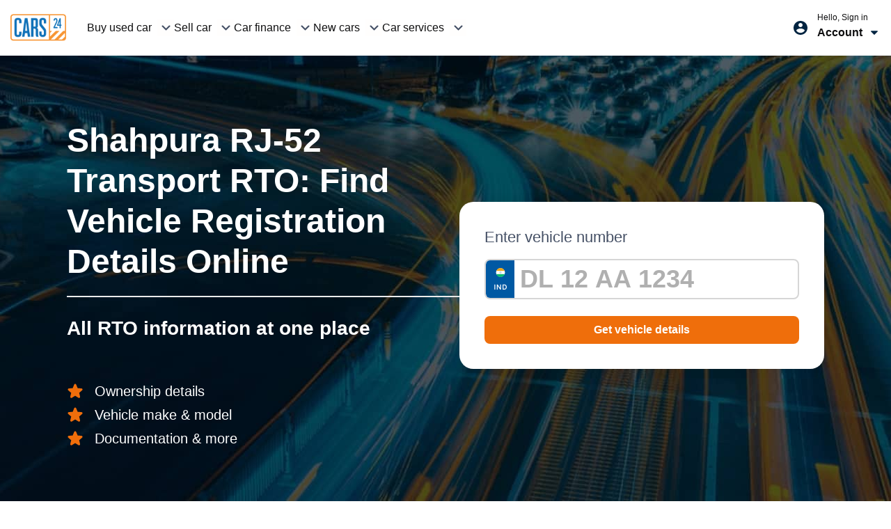

--- FILE ---
content_type: text/html; charset=utf-8
request_url: https://www.cars24.com/rto-vehicle-registration-details-rajasthan-rj-52/
body_size: 156333
content:
<!DOCTYPE html>

<html lang="en-IN">

<head>
    <link rel="preconnect" href="https://assets.cars24.com">
    <link rel="preconnect" href="https://media.cars24.com">
    <link rel="preconnect" href="https://fastly-production.24c.in">
    <link rel="preconnect" href="https://cdn.cars24.com">
    <link rel="preconnect" href="https://connect.facebook.net">
    <link rel="preconnect" href="https://www.googletagmanager.com">
    <link rel="preconnect" href="https://www.google-analytics.com">
    <link rel="preconnect" href="https://analytics.twitter.com">
    <link rel="preconnect" href="https://www.facebook.com">
    <link rel="preconnect" href="https://www.google.com">
    <link rel="preconnect" href="https://www.google.co.in">
    <link rel="preconnect" href="https://googleads.g.doubleclick.net">
    <link rel="preconnect" href="https://t.co">
    <link rel="preconnect" href="https://static.ads-twitter.com">
    <link rel="preconnect" href="https://tracking.cars24.com">
    <link rel="preconnect" href="https://www.googleoptimize.com"><meta charset="UTF-8"><meta name="viewport" content="width=device-width, initial-scale=1.0, maximum-scale=5.0, user-scalable=yes" /><meta property="fb:app_id" content="697234207046254" />
    <meta name="format-detection" content="telephone=no">
        <script>
            (function() {
                function handleMessage(event) {
                    try {
                        let message = event.data;
                        if (typeof message === "string") {
                            try {
                                message = JSON.parse(message);
                            } catch (error) {
                                return;
                            }
                        }
                        if (message && message.name === "APP_LOGIN_EVENT") {
                           window.WEBVIEW_EVENT_NAME = message.name;
                            if (message.authToken) {
                                window.APP_AUTH_TOKEN = message.authToken;
                            }
                        }
                    } catch (error) {
                         //
                    }
                }
    
                window.addEventListener("message", handleMessage);
                document?.addEventListener("message", handleMessage);
    
                window.onunload = function() {
                    window.removeEventListener("message", handleMessage);
                    document?.removeEventListener("message", handleMessage);
                };
            })();
        </script><!-- scripts from helmet --><link data-rh="true" href="https://www.cars24.com/rto-vehicle-registration-details-rajasthan-rj-52/" rel="canonical"/><script data-rh="true" type="text/javascript">(function(w,d,s,l,i){w[l]=w[l]||[];w[l].push({'gtm.start':
    new Date().getTime(),event:'gtm.js'});var f=d.getElementsByTagName(s)[0],
    j=d.createElement(s),dl=l!='dataLayer'?'&l='+l:'';j.async=true;j.src=
    '//www.googletagmanager.com/gtm.js?id='+i+dl;f.parentNode.insertBefore(j,f);
    })(window,document,'script','dataLayer','GTM-P3C9RJ');</script><script data-rh="true" type="text/javascript">(function(i,s,o,g,r,a,m){i['GoogleAnalyticsObject']=r;i[r]=i[r]||function()
{ (i[r].q=i[r].q||[]).push(arguments)}
,i[r].l=1*new Date();a=s.createElement(o),
m=s.getElementsByTagName(o)[0];a.async=1;a.src=g;m.parentNode.insertBefore(a,m)
})(window,document,'script','https://www.google-analytics.com/analytics.js','ga');
ga('create', 'UA-65843992-1', 'auto');</script><meta data-rh="true" name="facebook-domain-verification" content="zedoskz9z2kgib48fyopeheaincj11"/><meta data-rh="true" name="description" content="Check vehicle registration information in Shahpura RJ-52  and get all the RTO details online. Enter Vehicle Registration Number and get its RTO city name along with address, phone no and email ID."/><meta data-rh="true" name="ROBOTS" content="INDEX,FOLLOW"/><meta data-rh="true" property="og:image" content="https://assets.cars24.com/static/c2b-website/thumbnails/1-1/rto.png"/><meta data-rh="true" property="og:image" content="https://assets.cars24.com/static/c2b-website/thumbnails/1-91-1/rto.png"/><meta data-rh="true" property="og:image" content="https://assets.cars24.com/static/c2b-website/thumbnails/16-9/rto.png"/><title data-rh="true">Check RTO Vehicle Registration Details in Shahpura Online | Cars24</title><style>:root{--blue:#007bff;--indigo:#6610f2;--purple:#6f42c1;--pink:#e83e8c;--red:#dc3545;--orange:#fd7e14;--yellow:#ffc107;--green:#28a745;--teal:#20c997;--cyan:#17a2b8;--white:#fff;--gray:#6c757d;--gray-dark:#343a40;--primary:#007bff;--secondary:#6c757d;--success:#28a745;--info:#17a2b8;--warning:#ffc107;--danger:#dc3545;--light:#f8f9fa;--dark:#343a40;--breakpoint-xs:0;--breakpoint-sm:576px;--breakpoint-md:768px;--breakpoint-lg:992px;--breakpoint-xl:1200px;--font-family-sans-serif:-apple-system,BlinkMacSystemFont,"Segoe UI",Roboto,"Helvetica Neue",Arial,sans-serif,"Apple Color Emoji","Segoe UI Emoji","Segoe UI Symbol","Noto Color Emoji";--font-family-monospace:SFMono-Regular,Menlo,Monaco,Consolas,"Liberation Mono","Courier New",monospace}*,::after,::before{box-sizing:border-box}html{font-family:sans-serif;line-height:1.15;-webkit-text-size-adjust:100%;-ms-text-size-adjust:100%;-ms-overflow-style:scrollbar;-webkit-tap-highlight-color:transparent}@-ms-viewport{width:device-width}article,aside,figcaption,figure,footer,header,hgroup,main,nav,section{display:block}body{margin:0;font-family:-apple-system,"Poppins","Helvetica Neue",Arial,sans-serif,"Apple Color Emoji","Segoe UI Emoji","Segoe UI Symbol","Noto Color Emoji";font-size:1rem;font-weight:400;line-height:1.5;color:#212529;text-align:left;background-color:#fff}[tabindex="-1"]:focus{outline:0!important}hr{box-sizing:content-box;height:0;overflow:visible}h1,h2,h3,h4,h5,h6{margin-top:0;margin-bottom:.5rem}p{margin-top:0;margin-bottom:1rem}abbr[data-original-title],abbr[title]{text-decoration:underline;-webkit-text-decoration:underline dotted;text-decoration:underline dotted;cursor:help;border-bottom:0}address{margin-bottom:1rem;font-style:normal;line-height:inherit}dl,ol,ul{margin-top:0;margin-bottom:1rem}ol ol,ol ul,ul ol,ul ul{margin-bottom:0}dt{font-weight:700}dd{margin-bottom:.5rem;margin-left:0}blockquote{margin:0 0 1rem}dfn{font-style:italic}b,strong{font-weight:bolder}small{font-size:80%}sub,sup{position:relative;font-size:75%;line-height:0;vertical-align:baseline}sub{bottom:-.25em}sup{top:-.5em}a{color:#007bff;text-decoration:none;background-color:transparent;-webkit-text-decoration-skip:objects}a:hover{color:#0056b3;}a:not([href]):not([tabindex]){color:inherit;text-decoration:none}a:not([href]):not([tabindex]):focus,a:not([href]):not([tabindex]):hover{color:inherit;text-decoration:none}a:not([href]):not([tabindex]):focus{outline:0}code,kbd,pre,samp{font-family:SFMono-Regular,Menlo,Monaco,Consolas,"Liberation Mono","Courier New",monospace;font-size:1em}pre{margin-top:0;margin-bottom:1rem;overflow:auto;-ms-overflow-style:scrollbar}figure{margin:0 0 1rem}img{vertical-align:middle;border-style:none}svg{overflow:hidden;vertical-align:middle}table{border-collapse:collapse}caption{padding-top:.75rem;padding-bottom:.75rem;color:#6c757d;text-align:left;caption-side:bottom}th{text-align:inherit}label{display:inline-block;margin-bottom:.5rem}button{border-radius:0}button:focus{outline:1px dotted;outline:5px auto -webkit-focus-ring-color}button,input,optgroup,select,textarea{margin:0;font-family:inherit;font-size:inherit;line-height:inherit}button,input{overflow:visible}button,select{text-transform:none}[type=reset],[type=submit],button,html [type=button]{-webkit-appearance:button}[type=button]::-moz-focus-inner,[type=reset]::-moz-focus-inner,[type=submit]::-moz-focus-inner,button::-moz-focus-inner{padding:0;border-style:none}input[type=checkbox],input[type=radio]{box-sizing:border-box;padding:0}input[type=date],input[type=datetime-local],input[type=month],input[type=time]{-webkit-appearance:listbox}textarea{overflow:auto;resize:vertical}fieldset{min-width:0;padding:0;margin:0;border:0}legend{display:block;width:100%;max-width:100%;padding:0;margin-bottom:.5rem;font-size:1.5rem;line-height:inherit;color:inherit;white-space:normal}progress{vertical-align:baseline}[type=number]::-webkit-inner-spin-button,[type=number]::-webkit-outer-spin-button{height:auto}[type=search]{outline-offset:-2px;-webkit-appearance:none}[type=search]::-webkit-search-cancel-button,[type=search]::-webkit-search-decoration{-webkit-appearance:none}::-webkit-file-upload-button{font:inherit;-webkit-appearance:button}output{display:inline-block}summary{display:list-item;cursor:pointer}template{display:none}[hidden]{display:none!important}.h1,.h2,.h3,.h4,.h5,.h6,h1,h2,h3,h4,h5,h6{margin-bottom:.5rem;font-family:inherit;font-weight:500;line-height:1.2;color:inherit}.h1,h1{font-size:2.5rem}.h2,h2{font-size:2rem}.h3,h3{font-size:1.75rem}.h4,h4{font-size:1.5rem}.h5,h5{font-size:1.25rem}.h6,h6{font-size:1rem}.lead{font-size:1.25rem;font-weight:300}.display-1{font-size:6rem;font-weight:300;line-height:1.2}.display-2{font-size:5.5rem;font-weight:300;line-height:1.2}.display-3{font-size:4.5rem;font-weight:300;line-height:1.2}.display-4{font-size:3.5rem;font-weight:300;line-height:1.2}hr{margin-top:1rem;margin-bottom:1rem;border:0;border-top:1px solid rgba(0,0,0,.1)}.small,small{font-size:80%;font-weight:400}.mark,mark{padding:.2em;background-color:#fcf8e3}.list-unstyled{padding-left:0;list-style:none}.list-inline{padding-left:0;list-style:none}.list-inline-item{display:inline-block}.list-inline-item:not(:last-child){margin-right:.5rem}.initialism{font-size:90%;text-transform:uppercase}.blockquote{margin-bottom:1rem;font-size:1.25rem}.blockquote-footer{display:block;font-size:80%;color:#6c757d}.blockquote-footer::before{content:"\2014 \00A0"}.img-fluid{max-width:100%;height:auto}.img-thumbnail{padding:.25rem;background-color:#fff;border:1px solid #dee2e6;border-radius:.25rem;max-width:100%;height:auto}.figure{display:inline-block}.figure-img{margin-bottom:.5rem;line-height:1}.figure-caption{font-size:90%;color:#6c757d}code{font-size:87.5%;color:#e83e8c;word-break:break-word}a>code{color:inherit}kbd{padding:.2rem .4rem;font-size:87.5%;color:#fff;background-color:#212529;border-radius:.2rem}kbd kbd{padding:0;font-size:100%;font-weight:700}pre{display:block;font-size:87.5%;color:#212529}pre code{font-size:inherit;color:inherit;word-break:normal}.pre-scrollable{max-height:340px;overflow-y:scroll}.container{width:100%;padding-right:15px;padding-left:15px;margin-right:auto;margin-left:auto}@media (min-width:576px){.container{max-width:540px}}@media (min-width:768px){.container{max-width:720px}}@media (min-width:992px){.container{max-width:960px}}@media (min-width:1200px){.container{max-width:1140px}}.container-fluid{width:100%;padding-right:15px;padding-left:15px;margin-right:auto;margin-left:auto}.row{display:-ms-flexbox;display:flex;-ms-flex-wrap:wrap;flex-wrap:wrap;margin-right:-15px;margin-left:-15px}.no-gutters{margin-right:0;margin-left:0}.no-gutters>.col,.no-gutters>[class*=col-]{padding-right:0;padding-left:0}.col,.col-1,.col-10,.col-11,.col-12,.col-2,.col-3,.col-4,.col-5,.col-6,.col-7,.col-8,.col-9,.col-auto,.col-lg,.col-lg-1,.col-lg-10,.col-lg-11,.col-lg-12,.col-lg-2,.col-lg-3,.col-lg-4,.col-lg-5,.col-lg-6,.col-lg-7,.col-lg-8,.col-lg-9,.col-lg-auto,.col-md,.col-md-1,.col-md-10,.col-md-11,.col-md-12,.col-md-2,.col-md-3,.col-md-4,.col-md-5,.col-md-6,.col-md-7,.col-md-8,.col-md-9,.col-md-auto,.col-sm,.col-sm-1,.col-sm-10,.col-sm-11,.col-sm-12,.col-sm-2,.col-sm-3,.col-sm-4,.col-sm-5,.col-sm-6,.col-sm-7,.col-sm-8,.col-sm-9,.col-sm-auto,.col-xl,.col-xl-1,.col-xl-10,.col-xl-11,.col-xl-12,.col-xl-2,.col-xl-3,.col-xl-4,.col-xl-5,.col-xl-6,.col-xl-7,.col-xl-8,.col-xl-9,.col-xl-auto{position:relative;width:100%;min-height:1px;padding-right:15px;padding-left:15px}.col{-ms-flex-preferred-size:0;flex-basis:0;-ms-flex-positive:1;flex-grow:1;max-width:100%}.col-auto{-ms-flex:0 0 auto;flex:0 0 auto;width:auto;max-width:none}.col-1{-ms-flex:0 0 8.333333%;flex:0 0 8.333333%;max-width:8.333333%}.col-2{-ms-flex:0 0 16.666667%;flex:0 0 16.666667%;max-width:16.666667%}.col-3{-ms-flex:0 0 25%;flex:0 0 25%;max-width:25%}.col-4{-ms-flex:0 0 33.333333%;flex:0 0 33.333333%;max-width:33.333333%}.col-5{-ms-flex:0 0 41.666667%;flex:0 0 41.666667%;max-width:41.666667%}.col-6{-ms-flex:0 0 50%;flex:0 0 50%;max-width:50%}.col-7{-ms-flex:0 0 58.333333%;flex:0 0 58.333333%;max-width:58.333333%}.col-8{-ms-flex:0 0 66.666667%;flex:0 0 66.666667%;max-width:66.666667%}.col-9{-ms-flex:0 0 75%;flex:0 0 75%;max-width:75%}.col-10{-ms-flex:0 0 83.333333%;flex:0 0 83.333333%;max-width:83.333333%}.col-11{-ms-flex:0 0 91.666667%;flex:0 0 91.666667%;max-width:91.666667%}.col-12{-ms-flex:0 0 100%;flex:0 0 100%;max-width:100%}.order-first{-ms-flex-order:-1;order:-1}.order-last{-ms-flex-order:13;order:13}.order-0{-ms-flex-order:0;order:0}.order-1{-ms-flex-order:1;order:1}.order-2{-ms-flex-order:2;order:2}.order-3{-ms-flex-order:3;order:3}.order-4{-ms-flex-order:4;order:4}.order-5{-ms-flex-order:5;order:5}.order-6{-ms-flex-order:6;order:6}.order-7{-ms-flex-order:7;order:7}.order-8{-ms-flex-order:8;order:8}.order-9{-ms-flex-order:9;order:9}.order-10{-ms-flex-order:10;order:10}.order-11{-ms-flex-order:11;order:11}.order-12{-ms-flex-order:12;order:12}.offset-1{margin-left:8.333333%}.offset-2{margin-left:16.666667%}.offset-3{margin-left:25%}.offset-4{margin-left:33.333333%}.offset-5{margin-left:41.666667%}.offset-6{margin-left:50%}.offset-7{margin-left:58.333333%}.offset-8{margin-left:66.666667%}.offset-9{margin-left:75%}.offset-10{margin-left:83.333333%}.offset-11{margin-left:91.666667%}@media (min-width:576px){.col-sm{-ms-flex-preferred-size:0;flex-basis:0;-ms-flex-positive:1;flex-grow:1;max-width:100%}.col-sm-auto{-ms-flex:0 0 auto;flex:0 0 auto;width:auto;max-width:none}.col-sm-1{-ms-flex:0 0 8.333333%;flex:0 0 8.333333%;max-width:8.333333%}.col-sm-2{-ms-flex:0 0 16.666667%;flex:0 0 16.666667%;max-width:16.666667%}.col-sm-3{-ms-flex:0 0 25%;flex:0 0 25%;max-width:25%}.col-sm-4{-ms-flex:0 0 33.333333%;flex:0 0 33.333333%;max-width:33.333333%}.col-sm-5{-ms-flex:0 0 41.666667%;flex:0 0 41.666667%;max-width:41.666667%}.col-sm-6{-ms-flex:0 0 50%;flex:0 0 50%;max-width:50%}.col-sm-7{-ms-flex:0 0 58.333333%;flex:0 0 58.333333%;max-width:58.333333%}.col-sm-8{-ms-flex:0 0 66.666667%;flex:0 0 66.666667%;max-width:66.666667%}.col-sm-9{-ms-flex:0 0 75%;flex:0 0 75%;max-width:75%}.col-sm-10{-ms-flex:0 0 83.333333%;flex:0 0 83.333333%;max-width:83.333333%}.col-sm-11{-ms-flex:0 0 91.666667%;flex:0 0 91.666667%;max-width:91.666667%}.col-sm-12{-ms-flex:0 0 100%;flex:0 0 100%;max-width:100%}.order-sm-first{-ms-flex-order:-1;order:-1}.order-sm-last{-ms-flex-order:13;order:13}.order-sm-0{-ms-flex-order:0;order:0}.order-sm-1{-ms-flex-order:1;order:1}.order-sm-2{-ms-flex-order:2;order:2}.order-sm-3{-ms-flex-order:3;order:3}.order-sm-4{-ms-flex-order:4;order:4}.order-sm-5{-ms-flex-order:5;order:5}.order-sm-6{-ms-flex-order:6;order:6}.order-sm-7{-ms-flex-order:7;order:7}.order-sm-8{-ms-flex-order:8;order:8}.order-sm-9{-ms-flex-order:9;order:9}.order-sm-10{-ms-flex-order:10;order:10}.order-sm-11{-ms-flex-order:11;order:11}.order-sm-12{-ms-flex-order:12;order:12}.offset-sm-0{margin-left:0}.offset-sm-1{margin-left:8.333333%}.offset-sm-2{margin-left:16.666667%}.offset-sm-3{margin-left:25%}.offset-sm-4{margin-left:33.333333%}.offset-sm-5{margin-left:41.666667%}.offset-sm-6{margin-left:50%}.offset-sm-7{margin-left:58.333333%}.offset-sm-8{margin-left:66.666667%}.offset-sm-9{margin-left:75%}.offset-sm-10{margin-left:83.333333%}.offset-sm-11{margin-left:91.666667%}}@media (min-width:768px){.col-md{-ms-flex-preferred-size:0;flex-basis:0;-ms-flex-positive:1;flex-grow:1;max-width:100%}.col-md-auto{-ms-flex:0 0 auto;flex:0 0 auto;width:auto;max-width:none}.col-md-1{-ms-flex:0 0 8.333333%;flex:0 0 8.333333%;max-width:8.333333%}.col-md-2{-ms-flex:0 0 16.666667%;flex:0 0 16.666667%;max-width:16.666667%}.col-md-3{-ms-flex:0 0 25%;flex:0 0 25%;max-width:25%}.col-md-4{-ms-flex:0 0 33.333333%;flex:0 0 33.333333%;max-width:33.333333%}.col-md-5{-ms-flex:0 0 41.666667%;flex:0 0 41.666667%;max-width:41.666667%}.col-md-6{-ms-flex:0 0 50%;flex:0 0 50%;max-width:50%}.col-md-7{-ms-flex:0 0 58.333333%;flex:0 0 58.333333%;max-width:58.333333%}.col-md-8{-ms-flex:0 0 66.666667%;flex:0 0 66.666667%;max-width:66.666667%}.col-md-9{-ms-flex:0 0 75%;flex:0 0 75%;max-width:75%}.col-md-10{-ms-flex:0 0 83.333333%;flex:0 0 83.333333%;max-width:83.333333%}.col-md-11{-ms-flex:0 0 91.666667%;flex:0 0 91.666667%;max-width:91.666667%}.col-md-12{-ms-flex:0 0 100%;flex:0 0 100%;max-width:100%}.order-md-first{-ms-flex-order:-1;order:-1}.order-md-last{-ms-flex-order:13;order:13}.order-md-0{-ms-flex-order:0;order:0}.order-md-1{-ms-flex-order:1;order:1}.order-md-2{-ms-flex-order:2;order:2}.order-md-3{-ms-flex-order:3;order:3}.order-md-4{-ms-flex-order:4;order:4}.order-md-5{-ms-flex-order:5;order:5}.order-md-6{-ms-flex-order:6;order:6}.order-md-7{-ms-flex-order:7;order:7}.order-md-8{-ms-flex-order:8;order:8}.order-md-9{-ms-flex-order:9;order:9}.order-md-10{-ms-flex-order:10;order:10}.order-md-11{-ms-flex-order:11;order:11}.order-md-12{-ms-flex-order:12;order:12}.offset-md-0{margin-left:0}.offset-md-1{margin-left:8.333333%}.offset-md-2{margin-left:16.666667%}.offset-md-3{margin-left:25%}.offset-md-4{margin-left:33.333333%}.offset-md-5{margin-left:41.666667%}.offset-md-6{margin-left:50%}.offset-md-7{margin-left:58.333333%}.offset-md-8{margin-left:66.666667%}.offset-md-9{margin-left:75%}.offset-md-10{margin-left:83.333333%}.offset-md-11{margin-left:91.666667%}}@media (min-width:992px){.col-lg{-ms-flex-preferred-size:0;flex-basis:0;-ms-flex-positive:1;flex-grow:1;max-width:100%}.col-lg-auto{-ms-flex:0 0 auto;flex:0 0 auto;width:auto;max-width:none}.col-lg-1{-ms-flex:0 0 8.333333%;flex:0 0 8.333333%;max-width:8.333333%}.col-lg-2{-ms-flex:0 0 16.666667%;flex:0 0 16.666667%;max-width:16.666667%}.col-lg-3{-ms-flex:0 0 25%;flex:0 0 25%;max-width:25%}.col-lg-4{-ms-flex:0 0 33.333333%;flex:0 0 33.333333%;max-width:33.333333%}.col-lg-5{-ms-flex:0 0 41.666667%;flex:0 0 41.666667%;max-width:41.666667%}.col-lg-6{-ms-flex:0 0 50%;flex:0 0 50%;max-width:50%}.col-lg-7{-ms-flex:0 0 58.333333%;flex:0 0 58.333333%;max-width:58.333333%}.col-lg-8{-ms-flex:0 0 66.666667%;flex:0 0 66.666667%;max-width:66.666667%}.col-lg-9{-ms-flex:0 0 75%;flex:0 0 75%;max-width:75%}.col-lg-10{-ms-flex:0 0 83.333333%;flex:0 0 83.333333%;max-width:83.333333%}.col-lg-11{-ms-flex:0 0 91.666667%;flex:0 0 91.666667%;max-width:91.666667%}.col-lg-12{-ms-flex:0 0 100%;flex:0 0 100%;max-width:100%}.order-lg-first{-ms-flex-order:-1;order:-1}.order-lg-last{-ms-flex-order:13;order:13}.order-lg-0{-ms-flex-order:0;order:0}.order-lg-1{-ms-flex-order:1;order:1}.order-lg-2{-ms-flex-order:2;order:2}.order-lg-3{-ms-flex-order:3;order:3}.order-lg-4{-ms-flex-order:4;order:4}.order-lg-5{-ms-flex-order:5;order:5}.order-lg-6{-ms-flex-order:6;order:6}.order-lg-7{-ms-flex-order:7;order:7}.order-lg-8{-ms-flex-order:8;order:8}.order-lg-9{-ms-flex-order:9;order:9}.order-lg-10{-ms-flex-order:10;order:10}.order-lg-11{-ms-flex-order:11;order:11}.order-lg-12{-ms-flex-order:12;order:12}.offset-lg-0{margin-left:0}.offset-lg-1{margin-left:8.333333%}.offset-lg-2{margin-left:16.666667%}.offset-lg-3{margin-left:25%}.offset-lg-4{margin-left:33.333333%}.offset-lg-5{margin-left:41.666667%}.offset-lg-6{margin-left:50%}.offset-lg-7{margin-left:58.333333%}.offset-lg-8{margin-left:66.666667%}.offset-lg-9{margin-left:75%}.offset-lg-10{margin-left:83.333333%}.offset-lg-11{margin-left:91.666667%}}@media (min-width:1200px){.col-xl{-ms-flex-preferred-size:0;flex-basis:0;-ms-flex-positive:1;flex-grow:1;max-width:100%}.col-xl-auto{-ms-flex:0 0 auto;flex:0 0 auto;width:auto;max-width:none}.col-xl-1{-ms-flex:0 0 8.333333%;flex:0 0 8.333333%;max-width:8.333333%}.col-xl-2{-ms-flex:0 0 16.666667%;flex:0 0 16.666667%;max-width:16.666667%}.col-xl-3{-ms-flex:0 0 25%;flex:0 0 25%;max-width:25%}.col-xl-4{-ms-flex:0 0 33.333333%;flex:0 0 33.333333%;max-width:33.333333%}.col-xl-5{-ms-flex:0 0 41.666667%;flex:0 0 41.666667%;max-width:41.666667%}.col-xl-6{-ms-flex:0 0 50%;flex:0 0 50%;max-width:50%}.col-xl-7{-ms-flex:0 0 58.333333%;flex:0 0 58.333333%;max-width:58.333333%}.col-xl-8{-ms-flex:0 0 66.666667%;flex:0 0 66.666667%;max-width:66.666667%}.col-xl-9{-ms-flex:0 0 75%;flex:0 0 75%;max-width:75%}.col-xl-10{-ms-flex:0 0 83.333333%;flex:0 0 83.333333%;max-width:83.333333%}.col-xl-11{-ms-flex:0 0 91.666667%;flex:0 0 91.666667%;max-width:91.666667%}.col-xl-12{-ms-flex:0 0 100%;flex:0 0 100%;max-width:100%}.order-xl-first{-ms-flex-order:-1;order:-1}.order-xl-last{-ms-flex-order:13;order:13}.order-xl-0{-ms-flex-order:0;order:0}.order-xl-1{-ms-flex-order:1;order:1}.order-xl-2{-ms-flex-order:2;order:2}.order-xl-3{-ms-flex-order:3;order:3}.order-xl-4{-ms-flex-order:4;order:4}.order-xl-5{-ms-flex-order:5;order:5}.order-xl-6{-ms-flex-order:6;order:6}.order-xl-7{-ms-flex-order:7;order:7}.order-xl-8{-ms-flex-order:8;order:8}.order-xl-9{-ms-flex-order:9;order:9}.order-xl-10{-ms-flex-order:10;order:10}.order-xl-11{-ms-flex-order:11;order:11}.order-xl-12{-ms-flex-order:12;order:12}.offset-xl-0{margin-left:0}.offset-xl-1{margin-left:8.333333%}.offset-xl-2{margin-left:16.666667%}.offset-xl-3{margin-left:25%}.offset-xl-4{margin-left:33.333333%}.offset-xl-5{margin-left:41.666667%}.offset-xl-6{margin-left:50%}.offset-xl-7{margin-left:58.333333%}.offset-xl-8{margin-left:66.666667%}.offset-xl-9{margin-left:75%}.offset-xl-10{margin-left:83.333333%}.offset-xl-11{margin-left:91.666667%}}.table{width:100%;margin-bottom:1rem;background-color:transparent}.table td,.table th{padding:.75rem;vertical-align:top;border-top:1px solid #dee2e6}.table thead th{vertical-align:bottom;border-bottom:2px solid #dee2e6}.table tbody+tbody{border-top:2px solid #dee2e6}.table .table{background-color:#fff}.table-sm td,.table-sm th{padding:.3rem}.table-bordered{border:1px solid #dee2e6}.table-bordered td,.table-bordered th{border:1px solid #dee2e6}.table-bordered thead td,.table-bordered thead th{border-bottom-width:2px}.table-borderless tbody+tbody,.table-borderless td,.table-borderless th,.table-borderless thead th{border:0}.table-striped tbody tr:nth-of-type(odd){background-color:rgba(0,0,0,.05)}.table-hover tbody tr:hover{background-color:rgba(0,0,0,.075)}.table-primary,.table-primary>td,.table-primary>th{background-color:#b8daff}.table-hover .table-primary:hover{background-color:#9fcdff}.table-hover .table-primary:hover>td,.table-hover .table-primary:hover>th{background-color:#9fcdff}.table-secondary,.table-secondary>td,.table-secondary>th{background-color:#d6d8db}.table-hover .table-secondary:hover{background-color:#c8cbcf}.table-hover .table-secondary:hover>td,.table-hover .table-secondary:hover>th{background-color:#c8cbcf}.table-success,.table-success>td,.table-success>th{background-color:#c3e6cb}.table-hover .table-success:hover{background-color:#b1dfbb}.table-hover .table-success:hover>td,.table-hover .table-success:hover>th{background-color:#b1dfbb}.table-info,.table-info>td,.table-info>th{background-color:#bee5eb}.table-hover .table-info:hover{background-color:#abdde5}.table-hover .table-info:hover>td,.table-hover .table-info:hover>th{background-color:#abdde5}.table-warning,.table-warning>td,.table-warning>th{background-color:#ffeeba}.table-hover .table-warning:hover{background-color:#ffe8a1}.table-hover .table-warning:hover>td,.table-hover .table-warning:hover>th{background-color:#ffe8a1}.table-danger,.table-danger>td,.table-danger>th{background-color:#f5c6cb}.table-hover .table-danger:hover{background-color:#f1b0b7}.table-hover .table-danger:hover>td,.table-hover .table-danger:hover>th{background-color:#f1b0b7}.table-light,.table-light>td,.table-light>th{background-color:#fdfdfe}.table-hover .table-light:hover{background-color:#ececf6}.table-hover .table-light:hover>td,.table-hover .table-light:hover>th{background-color:#ececf6}.table-dark,.table-dark>td,.table-dark>th{background-color:#c6c8ca}.table-hover .table-dark:hover{background-color:#b9bbbe}.table-hover .table-dark:hover>td,.table-hover .table-dark:hover>th{background-color:#b9bbbe}.table-active,.table-active>td,.table-active>th{background-color:rgba(0,0,0,.075)}.table-hover .table-active:hover{background-color:rgba(0,0,0,.075)}.table-hover .table-active:hover>td,.table-hover .table-active:hover>th{background-color:rgba(0,0,0,.075)}.table .thead-dark th{color:#fff;background-color:#212529;border-color:#32383e}.table .thead-light th{color:#495057;background-color:#e9ecef;border-color:#dee2e6}.table-dark{color:#fff;background-color:#212529}.table-dark td,.table-dark th,.table-dark thead th{border-color:#32383e}.table-dark.table-bordered{border:0}.table-dark.table-striped tbody tr:nth-of-type(odd){background-color:rgba(255,255,255,.05)}.table-dark.table-hover tbody tr:hover{background-color:rgba(255,255,255,.075)}@media (max-width:575.98px){.table-responsive-sm{display:block;width:100%;overflow-x:auto;-webkit-overflow-scrolling:touch;-ms-overflow-style:-ms-autohiding-scrollbar}.table-responsive-sm>.table-bordered{border:0}}@media (max-width:767.98px){.table-responsive-md{display:block;width:100%;overflow-x:auto;-webkit-overflow-scrolling:touch;-ms-overflow-style:-ms-autohiding-scrollbar}.table-responsive-md>.table-bordered{border:0}}@media (max-width:991.98px){.table-responsive-lg{display:block;width:100%;overflow-x:auto;-webkit-overflow-scrolling:touch;-ms-overflow-style:-ms-autohiding-scrollbar}.table-responsive-lg>.table-bordered{border:0}}@media (max-width:1199.98px){.table-responsive-xl{display:block;width:100%;overflow-x:auto;-webkit-overflow-scrolling:touch;-ms-overflow-style:-ms-autohiding-scrollbar}.table-responsive-xl>.table-bordered{border:0}}.table-responsive{display:block;width:100%;overflow-x:auto;-webkit-overflow-scrolling:touch;-ms-overflow-style:-ms-autohiding-scrollbar}.table-responsive>.table-bordered{border:0}.form-control{display:block;width:100%;height:calc(2.25rem + 2px);padding:.375rem .75rem;font-size:1rem;line-height:1.5;color:#495057;background-color:#fff;background-clip:padding-box;border:1px solid #ced4da;border-radius:.25rem;transition:border-color .15s ease-in-out,box-shadow .15s ease-in-out}@media screen and (prefers-reduced-motion:reduce){.form-control{transition:none}}.form-control::-ms-expand{background-color:transparent;border:0}.form-control:focus{color:#495057;background-color:#fff;border-color:#80bdff;outline:0;box-shadow:0 0 0 .2rem rgba(0,123,255,.25)}.form-control::-webkit-input-placeholder{color:#6c757d;opacity:1}.form-control::-moz-placeholder{color:#6c757d;opacity:1}.form-control:-ms-input-placeholder{color:#6c757d;opacity:1}.form-control::-ms-input-placeholder{color:#6c757d;opacity:1}.form-control::placeholder{color:#6c757d;opacity:1}.form-control:disabled,.form-control[readonly]{background-color:#e9ecef;opacity:1}select.form-control:focus::-ms-value{color:#495057;background-color:#fff}.form-control-file,.form-control-range{display:block;width:100%}.col-form-label{padding-top:calc(.375rem + 1px);padding-bottom:calc(.375rem + 1px);margin-bottom:0;font-size:inherit;line-height:1.5}.col-form-label-lg{padding-top:calc(.5rem + 1px);padding-bottom:calc(.5rem + 1px);font-size:1.25rem;line-height:1.5}.col-form-label-sm{padding-top:calc(.25rem + 1px);padding-bottom:calc(.25rem + 1px);font-size:.875rem;line-height:1.5}.form-control-plaintext{display:block;width:100%;padding-top:.375rem;padding-bottom:.375rem;margin-bottom:0;line-height:1.5;color:#212529;background-color:transparent;border:solid transparent;border-width:1px 0}.form-control-plaintext.form-control-lg,.form-control-plaintext.form-control-sm{padding-right:0;padding-left:0}.form-control-sm{height:calc(1.8125rem + 2px);padding:.25rem .5rem;font-size:.875rem;line-height:1.5;border-radius:.2rem}.form-control-lg{height:calc(2.875rem + 2px);padding:.5rem 1rem;font-size:1.25rem;line-height:1.5;border-radius:.3rem}select.form-control[multiple],select.form-control[size]{height:auto}textarea.form-control{height:auto}.form-group{margin-bottom:1rem}.form-text{display:block;margin-top:.25rem}.form-row{display:-ms-flexbox;display:flex;-ms-flex-wrap:wrap;flex-wrap:wrap;margin-right:-5px;margin-left:-5px}.form-row>.col,.form-row>[class*=col-]{padding-right:5px;padding-left:5px}.form-check{position:relative;display:block;padding-left:1.25rem}.form-check-input{position:absolute;margin-top:.3rem;margin-left:-1.25rem}.form-check-input:disabled~.form-check-label{color:#6c757d}.form-check-label{margin-bottom:0}.form-check-inline{display:-ms-inline-flexbox;display:inline-flex;-ms-flex-align:center;align-items:center;padding-left:0;margin-right:.75rem}.form-check-inline .form-check-input{position:static;margin-top:0;margin-right:.3125rem;margin-left:0}.valid-feedback{display:none;width:100%;margin-top:.25rem;font-size:80%;color:#28a745}.valid-tooltip{position:absolute;top:100%;z-index:5;display:none;max-width:100%;padding:.25rem .5rem;margin-top:.1rem;font-size:.875rem;line-height:1.5;color:#fff;background-color:rgba(40,167,69,.9);border-radius:.25rem}.custom-select.is-valid,.form-control.is-valid,.was-validated .custom-select:valid,.was-validated .form-control:valid{border-color:#28a745}.custom-select.is-valid:focus,.form-control.is-valid:focus,.was-validated .custom-select:valid:focus,.was-validated .form-control:valid:focus{border-color:#28a745;box-shadow:0 0 0 .2rem rgba(40,167,69,.25)}.custom-select.is-valid~.valid-feedback,.custom-select.is-valid~.valid-tooltip,.form-control.is-valid~.valid-feedback,.form-control.is-valid~.valid-tooltip,.was-validated .custom-select:valid~.valid-feedback,.was-validated .custom-select:valid~.valid-tooltip,.was-validated .form-control:valid~.valid-feedback,.was-validated .form-control:valid~.valid-tooltip{display:block}.form-control-file.is-valid~.valid-feedback,.form-control-file.is-valid~.valid-tooltip,.was-validated .form-control-file:valid~.valid-feedback,.was-validated .form-control-file:valid~.valid-tooltip{display:block}.form-check-input.is-valid~.form-check-label,.was-validated .form-check-input:valid~.form-check-label{color:#28a745}.form-check-input.is-valid~.valid-feedback,.form-check-input.is-valid~.valid-tooltip,.was-validated .form-check-input:valid~.valid-feedback,.was-validated .form-check-input:valid~.valid-tooltip{display:block}.custom-control-input.is-valid~.custom-control-label,.was-validated .custom-control-input:valid~.custom-control-label{color:#28a745}.custom-control-input.is-valid~.custom-control-label::before,.was-validated .custom-control-input:valid~.custom-control-label::before{background-color:#71dd8a}.custom-control-input.is-valid~.valid-feedback,.custom-control-input.is-valid~.valid-tooltip,.was-validated .custom-control-input:valid~.valid-feedback,.was-validated .custom-control-input:valid~.valid-tooltip{display:block}.custom-control-input.is-valid:checked~.custom-control-label::before,.was-validated .custom-control-input:valid:checked~.custom-control-label::before{background-color:#34ce57}.custom-control-input.is-valid:focus~.custom-control-label::before,.was-validated .custom-control-input:valid:focus~.custom-control-label::before{box-shadow:0 0 0 1px #fff,0 0 0 .2rem rgba(40,167,69,.25)}.custom-file-input.is-valid~.custom-file-label,.was-validated .custom-file-input:valid~.custom-file-label{border-color:#28a745}.custom-file-input.is-valid~.custom-file-label::after,.was-validated .custom-file-input:valid~.custom-file-label::after{border-color:inherit}.custom-file-input.is-valid~.valid-feedback,.custom-file-input.is-valid~.valid-tooltip,.was-validated .custom-file-input:valid~.valid-feedback,.was-validated .custom-file-input:valid~.valid-tooltip{display:block}.custom-file-input.is-valid:focus~.custom-file-label,.was-validated .custom-file-input:valid:focus~.custom-file-label{box-shadow:0 0 0 .2rem rgba(40,167,69,.25)}.invalid-feedback{display:none;width:100%;margin-top:.25rem;font-size:80%;color:#dc3545}.invalid-tooltip{position:absolute;top:100%;z-index:5;display:none;max-width:100%;padding:.25rem .5rem;margin-top:.1rem;font-size:.875rem;line-height:1.5;color:#fff;background-color:rgba(220,53,69,.9);border-radius:.25rem}.custom-select.is-invalid,.form-control.is-invalid,.was-validated .custom-select:invalid,.was-validated .form-control:invalid{border-color:#dc3545}.custom-select.is-invalid:focus,.form-control.is-invalid:focus,.was-validated .custom-select:invalid:focus,.was-validated .form-control:invalid:focus{border-color:#dc3545;box-shadow:0 0 0 .2rem rgba(220,53,69,.25)}.custom-select.is-invalid~.invalid-feedback,.custom-select.is-invalid~.invalid-tooltip,.form-control.is-invalid~.invalid-feedback,.form-control.is-invalid~.invalid-tooltip,.was-validated .custom-select:invalid~.invalid-feedback,.was-validated .custom-select:invalid~.invalid-tooltip,.was-validated .form-control:invalid~.invalid-feedback,.was-validated .form-control:invalid~.invalid-tooltip{display:block}.form-control-file.is-invalid~.invalid-feedback,.form-control-file.is-invalid~.invalid-tooltip,.was-validated .form-control-file:invalid~.invalid-feedback,.was-validated .form-control-file:invalid~.invalid-tooltip{display:block}.form-check-input.is-invalid~.form-check-label,.was-validated .form-check-input:invalid~.form-check-label{color:#dc3545}.form-check-input.is-invalid~.invalid-feedback,.form-check-input.is-invalid~.invalid-tooltip,.was-validated .form-check-input:invalid~.invalid-feedback,.was-validated .form-check-input:invalid~.invalid-tooltip{display:block}.custom-control-input.is-invalid~.custom-control-label,.was-validated .custom-control-input:invalid~.custom-control-label{color:#dc3545}.custom-control-input.is-invalid~.custom-control-label::before,.was-validated .custom-control-input:invalid~.custom-control-label::before{background-color:#efa2a9}.custom-control-input.is-invalid~.invalid-feedback,.custom-control-input.is-invalid~.invalid-tooltip,.was-validated .custom-control-input:invalid~.invalid-feedback,.was-validated .custom-control-input:invalid~.invalid-tooltip{display:block}.custom-control-input.is-invalid:checked~.custom-control-label::before,.was-validated .custom-control-input:invalid:checked~.custom-control-label::before{background-color:#e4606d}.custom-control-input.is-invalid:focus~.custom-control-label::before,.was-validated .custom-control-input:invalid:focus~.custom-control-label::before{box-shadow:0 0 0 1px #fff,0 0 0 .2rem rgba(220,53,69,.25)}.custom-file-input.is-invalid~.custom-file-label,.was-validated .custom-file-input:invalid~.custom-file-label{border-color:#dc3545}.custom-file-input.is-invalid~.custom-file-label::after,.was-validated .custom-file-input:invalid~.custom-file-label::after{border-color:inherit}.custom-file-input.is-invalid~.invalid-feedback,.custom-file-input.is-invalid~.invalid-tooltip,.was-validated .custom-file-input:invalid~.invalid-feedback,.was-validated .custom-file-input:invalid~.invalid-tooltip{display:block}.custom-file-input.is-invalid:focus~.custom-file-label,.was-validated .custom-file-input:invalid:focus~.custom-file-label{box-shadow:0 0 0 .2rem rgba(220,53,69,.25)}.form-inline{display:-ms-flexbox;display:flex;-ms-flex-flow:row wrap;flex-flow:row wrap;-ms-flex-align:center;align-items:center}.form-inline .form-check{width:100%}@media (min-width:576px){.form-inline label{display:-ms-flexbox;display:flex;-ms-flex-align:center;align-items:center;-ms-flex-pack:center;justify-content:center;margin-bottom:0}.form-inline .form-group{display:-ms-flexbox;display:flex;-ms-flex:0 0 auto;flex:0 0 auto;-ms-flex-flow:row wrap;flex-flow:row wrap;-ms-flex-align:center;align-items:center;margin-bottom:0}.form-inline .form-control{display:inline-block;width:auto;vertical-align:middle}.form-inline .form-control-plaintext{display:inline-block}.form-inline .custom-select,.form-inline .input-group{width:auto}.form-inline .form-check{display:-ms-flexbox;display:flex;-ms-flex-align:center;align-items:center;-ms-flex-pack:center;justify-content:center;width:auto;padding-left:0}.form-inline .form-check-input{position:relative;margin-top:0;margin-right:.25rem;margin-left:0}.form-inline .custom-control{-ms-flex-align:center;align-items:center;-ms-flex-pack:center;justify-content:center}.form-inline .custom-control-label{margin-bottom:0}}.btn{display:inline-block;font-weight:400;text-align:center;white-space:nowrap;vertical-align:middle;-webkit-user-select:none;-moz-user-select:none;-ms-user-select:none;user-select:none;border:1px solid transparent;padding:.375rem .75rem;font-size:1rem;line-height:1.5;border-radius:.25rem;transition:color .15s ease-in-out,background-color .15s ease-in-out,border-color .15s ease-in-out,box-shadow .15s ease-in-out}@media screen and (prefers-reduced-motion:reduce){.btn{transition:none}}.btn:focus,.btn:hover{text-decoration:none}.btn.focus,.btn:focus{outline:0;box-shadow:0 0 0 .2rem rgba(0,123,255,.25)}.btn.disabled,.btn:disabled{opacity:.65}.btn:not(:disabled):not(.disabled){cursor:pointer}a.btn.disabled,fieldset:disabled a.btn{pointer-events:none}.btn-primary{color:#fff;background-color:#007bff;border-color:#007bff}.btn-primary:hover{color:#fff;background-color:#0069d9;border-color:#0062cc}.btn-primary.focus,.btn-primary:focus{box-shadow:0 0 0 .2rem rgba(0,123,255,.5)}.btn-primary.disabled,.btn-primary:disabled{color:#fff;background-color:#007bff;border-color:#007bff}.btn-primary:not(:disabled):not(.disabled).active,.btn-primary:not(:disabled):not(.disabled):active,.show>.btn-primary.dropdown-toggle{color:#fff;background-color:#0062cc;border-color:#005cbf}.btn-primary:not(:disabled):not(.disabled).active:focus,.btn-primary:not(:disabled):not(.disabled):active:focus,.show>.btn-primary.dropdown-toggle:focus{box-shadow:0 0 0 .2rem rgba(0,123,255,.5)}.btn-secondary{color:#fff;background-color:#6c757d;border-color:#6c757d}.btn-secondary:hover{color:#fff;background-color:#5a6268;border-color:#545b62}.btn-secondary.focus,.btn-secondary:focus{box-shadow:0 0 0 .2rem rgba(108,117,125,.5)}.btn-secondary.disabled,.btn-secondary:disabled{color:#fff;background-color:#6c757d;border-color:#6c757d}.btn-secondary:not(:disabled):not(.disabled).active,.btn-secondary:not(:disabled):not(.disabled):active,.show>.btn-secondary.dropdown-toggle{color:#fff;background-color:#545b62;border-color:#4e555b}.btn-secondary:not(:disabled):not(.disabled).active:focus,.btn-secondary:not(:disabled):not(.disabled):active:focus,.show>.btn-secondary.dropdown-toggle:focus{box-shadow:0 0 0 .2rem rgba(108,117,125,.5)}.btn-success{color:#fff;background-color:#28a745;border-color:#28a745}.btn-success:hover{color:#fff;background-color:#218838;border-color:#1e7e34}.btn-success.focus,.btn-success:focus{box-shadow:0 0 0 .2rem rgba(40,167,69,.5)}.btn-success.disabled,.btn-success:disabled{color:#fff;background-color:#28a745;border-color:#28a745}.btn-success:not(:disabled):not(.disabled).active,.btn-success:not(:disabled):not(.disabled):active,.show>.btn-success.dropdown-toggle{color:#fff;background-color:#1e7e34;border-color:#1c7430}.btn-success:not(:disabled):not(.disabled).active:focus,.btn-success:not(:disabled):not(.disabled):active:focus,.show>.btn-success.dropdown-toggle:focus{box-shadow:0 0 0 .2rem rgba(40,167,69,.5)}.btn-info{color:#fff;background-color:#17a2b8;border-color:#17a2b8}.btn-info:hover{color:#fff;background-color:#138496;border-color:#117a8b}.btn-info.focus,.btn-info:focus{box-shadow:0 0 0 .2rem rgba(23,162,184,.5)}.btn-info.disabled,.btn-info:disabled{color:#fff;background-color:#17a2b8;border-color:#17a2b8}.btn-info:not(:disabled):not(.disabled).active,.btn-info:not(:disabled):not(.disabled):active,.show>.btn-info.dropdown-toggle{color:#fff;background-color:#117a8b;border-color:#10707f}.btn-info:not(:disabled):not(.disabled).active:focus,.btn-info:not(:disabled):not(.disabled):active:focus,.show>.btn-info.dropdown-toggle:focus{box-shadow:0 0 0 .2rem rgba(23,162,184,.5)}.btn-warning{color:#212529;background-color:#ffc107;border-color:#ffc107}.btn-warning:hover{color:#212529;background-color:#e0a800;border-color:#d39e00}.btn-warning.focus,.btn-warning:focus{box-shadow:0 0 0 .2rem rgba(255,193,7,.5)}.btn-warning.disabled,.btn-warning:disabled{color:#212529;background-color:#ffc107;border-color:#ffc107}.btn-warning:not(:disabled):not(.disabled).active,.btn-warning:not(:disabled):not(.disabled):active,.show>.btn-warning.dropdown-toggle{color:#212529;background-color:#d39e00;border-color:#c69500}.btn-warning:not(:disabled):not(.disabled).active:focus,.btn-warning:not(:disabled):not(.disabled):active:focus,.show>.btn-warning.dropdown-toggle:focus{box-shadow:0 0 0 .2rem rgba(255,193,7,.5)}.btn-danger{color:#fff;background-color:#dc3545;border-color:#dc3545}.btn-danger:hover{color:#fff;background-color:#c82333;border-color:#bd2130}.btn-danger.focus,.btn-danger:focus{box-shadow:0 0 0 .2rem rgba(220,53,69,.5)}.btn-danger.disabled,.btn-danger:disabled{color:#fff;background-color:#dc3545;border-color:#dc3545}.btn-danger:not(:disabled):not(.disabled).active,.btn-danger:not(:disabled):not(.disabled):active,.show>.btn-danger.dropdown-toggle{color:#fff;background-color:#bd2130;border-color:#b21f2d}.btn-danger:not(:disabled):not(.disabled).active:focus,.btn-danger:not(:disabled):not(.disabled):active:focus,.show>.btn-danger.dropdown-toggle:focus{box-shadow:0 0 0 .2rem rgba(220,53,69,.5)}.btn-light{color:#212529;background-color:#f8f9fa;border-color:#f8f9fa}.btn-light:hover{color:#212529;background-color:#e2e6ea;border-color:#dae0e5}.btn-light.focus,.btn-light:focus{box-shadow:0 0 0 .2rem rgba(248,249,250,.5)}.btn-light.disabled,.btn-light:disabled{color:#212529;background-color:#f8f9fa;border-color:#f8f9fa}.btn-light:not(:disabled):not(.disabled).active,.btn-light:not(:disabled):not(.disabled):active,.show>.btn-light.dropdown-toggle{color:#212529;background-color:#dae0e5;border-color:#d3d9df}.btn-light:not(:disabled):not(.disabled).active:focus,.btn-light:not(:disabled):not(.disabled):active:focus,.show>.btn-light.dropdown-toggle:focus{box-shadow:0 0 0 .2rem rgba(248,249,250,.5)}.btn-dark{color:#fff;background-color:#343a40;border-color:#343a40}.btn-dark:hover{color:#fff;background-color:#23272b;border-color:#1d2124}.btn-dark.focus,.btn-dark:focus{box-shadow:0 0 0 .2rem rgba(52,58,64,.5)}.btn-dark.disabled,.btn-dark:disabled{color:#fff;background-color:#343a40;border-color:#343a40}.btn-dark:not(:disabled):not(.disabled).active,.btn-dark:not(:disabled):not(.disabled):active,.show>.btn-dark.dropdown-toggle{color:#fff;background-color:#1d2124;border-color:#171a1d}.btn-dark:not(:disabled):not(.disabled).active:focus,.btn-dark:not(:disabled):not(.disabled):active:focus,.show>.btn-dark.dropdown-toggle:focus{box-shadow:0 0 0 .2rem rgba(52,58,64,.5)}.btn-outline-primary{color:#007bff;background-color:transparent;background-image:none;border-color:#007bff}.btn-outline-primary:hover{color:#fff;background-color:#007bff;border-color:#007bff}.btn-outline-primary.focus,.btn-outline-primary:focus{box-shadow:0 0 0 .2rem rgba(0,123,255,.5)}.btn-outline-primary.disabled,.btn-outline-primary:disabled{color:#007bff;background-color:transparent}.btn-outline-primary:not(:disabled):not(.disabled).active,.btn-outline-primary:not(:disabled):not(.disabled):active,.show>.btn-outline-primary.dropdown-toggle{color:#fff;background-color:#007bff;border-color:#007bff}.btn-outline-primary:not(:disabled):not(.disabled).active:focus,.btn-outline-primary:not(:disabled):not(.disabled):active:focus,.show>.btn-outline-primary.dropdown-toggle:focus{box-shadow:0 0 0 .2rem rgba(0,123,255,.5)}.btn-outline-secondary{color:#6c757d;background-color:transparent;background-image:none;border-color:#6c757d}.btn-outline-secondary:hover{color:#fff;background-color:#6c757d;border-color:#6c757d}.btn-outline-secondary.focus,.btn-outline-secondary:focus{box-shadow:0 0 0 .2rem rgba(108,117,125,.5)}.btn-outline-secondary.disabled,.btn-outline-secondary:disabled{color:#6c757d;background-color:transparent}.btn-outline-secondary:not(:disabled):not(.disabled).active,.btn-outline-secondary:not(:disabled):not(.disabled):active,.show>.btn-outline-secondary.dropdown-toggle{color:#fff;background-color:#6c757d;border-color:#6c757d}.btn-outline-secondary:not(:disabled):not(.disabled).active:focus,.btn-outline-secondary:not(:disabled):not(.disabled):active:focus,.show>.btn-outline-secondary.dropdown-toggle:focus{box-shadow:0 0 0 .2rem rgba(108,117,125,.5)}.btn-outline-success{color:#28a745;background-color:transparent;background-image:none;border-color:#28a745}.btn-outline-success:hover{color:#fff;background-color:#28a745;border-color:#28a745}.btn-outline-success.focus,.btn-outline-success:focus{box-shadow:0 0 0 .2rem rgba(40,167,69,.5)}.btn-outline-success.disabled,.btn-outline-success:disabled{color:#28a745;background-color:transparent}.btn-outline-success:not(:disabled):not(.disabled).active,.btn-outline-success:not(:disabled):not(.disabled):active,.show>.btn-outline-success.dropdown-toggle{color:#fff;background-color:#28a745;border-color:#28a745}.btn-outline-success:not(:disabled):not(.disabled).active:focus,.btn-outline-success:not(:disabled):not(.disabled):active:focus,.show>.btn-outline-success.dropdown-toggle:focus{box-shadow:0 0 0 .2rem rgba(40,167,69,.5)}.btn-outline-info{color:#17a2b8;background-color:transparent;background-image:none;border-color:#17a2b8}.btn-outline-info:hover{color:#fff;background-color:#17a2b8;border-color:#17a2b8}.btn-outline-info.focus,.btn-outline-info:focus{box-shadow:0 0 0 .2rem rgba(23,162,184,.5)}.btn-outline-info.disabled,.btn-outline-info:disabled{color:#17a2b8;background-color:transparent}.btn-outline-info:not(:disabled):not(.disabled).active,.btn-outline-info:not(:disabled):not(.disabled):active,.show>.btn-outline-info.dropdown-toggle{color:#fff;background-color:#17a2b8;border-color:#17a2b8}.btn-outline-info:not(:disabled):not(.disabled).active:focus,.btn-outline-info:not(:disabled):not(.disabled):active:focus,.show>.btn-outline-info.dropdown-toggle:focus{box-shadow:0 0 0 .2rem rgba(23,162,184,.5)}.btn-outline-warning{color:#ffc107;background-color:transparent;background-image:none;border-color:#ffc107}.btn-outline-warning:hover{color:#212529;background-color:#ffc107;border-color:#ffc107}.btn-outline-warning.focus,.btn-outline-warning:focus{box-shadow:0 0 0 .2rem rgba(255,193,7,.5)}.btn-outline-warning.disabled,.btn-outline-warning:disabled{color:#ffc107;background-color:transparent}.btn-outline-warning:not(:disabled):not(.disabled).active,.btn-outline-warning:not(:disabled):not(.disabled):active,.show>.btn-outline-warning.dropdown-toggle{color:#212529;background-color:#ffc107;border-color:#ffc107}.btn-outline-warning:not(:disabled):not(.disabled).active:focus,.btn-outline-warning:not(:disabled):not(.disabled):active:focus,.show>.btn-outline-warning.dropdown-toggle:focus{box-shadow:0 0 0 .2rem rgba(255,193,7,.5)}.btn-outline-danger{color:#dc3545;background-color:transparent;background-image:none;border-color:#dc3545}.btn-outline-danger:hover{color:#fff;background-color:#dc3545;border-color:#dc3545}.btn-outline-danger.focus,.btn-outline-danger:focus{box-shadow:0 0 0 .2rem rgba(220,53,69,.5)}.btn-outline-danger.disabled,.btn-outline-danger:disabled{color:#dc3545;background-color:transparent}.btn-outline-danger:not(:disabled):not(.disabled).active,.btn-outline-danger:not(:disabled):not(.disabled):active,.show>.btn-outline-danger.dropdown-toggle{color:#fff;background-color:#dc3545;border-color:#dc3545}.btn-outline-danger:not(:disabled):not(.disabled).active:focus,.btn-outline-danger:not(:disabled):not(.disabled):active:focus,.show>.btn-outline-danger.dropdown-toggle:focus{box-shadow:0 0 0 .2rem rgba(220,53,69,.5)}.btn-outline-light{color:#f8f9fa;background-color:transparent;background-image:none;border-color:#f8f9fa}.btn-outline-light:hover{color:#212529;background-color:#f8f9fa;border-color:#f8f9fa}.btn-outline-light.focus,.btn-outline-light:focus{box-shadow:0 0 0 .2rem rgba(248,249,250,.5)}.btn-outline-light.disabled,.btn-outline-light:disabled{color:#f8f9fa;background-color:transparent}.btn-outline-light:not(:disabled):not(.disabled).active,.btn-outline-light:not(:disabled):not(.disabled):active,.show>.btn-outline-light.dropdown-toggle{color:#212529;background-color:#f8f9fa;border-color:#f8f9fa}.btn-outline-light:not(:disabled):not(.disabled).active:focus,.btn-outline-light:not(:disabled):not(.disabled):active:focus,.show>.btn-outline-light.dropdown-toggle:focus{box-shadow:0 0 0 .2rem rgba(248,249,250,.5)}.btn-outline-dark{color:#343a40;background-color:transparent;background-image:none;border-color:#343a40}.btn-outline-dark:hover{color:#fff;background-color:#343a40;border-color:#343a40}.btn-outline-dark.focus,.btn-outline-dark:focus{box-shadow:0 0 0 .2rem rgba(52,58,64,.5)}.btn-outline-dark.disabled,.btn-outline-dark:disabled{color:#343a40;background-color:transparent}.btn-outline-dark:not(:disabled):not(.disabled).active,.btn-outline-dark:not(:disabled):not(.disabled):active,.show>.btn-outline-dark.dropdown-toggle{color:#fff;background-color:#343a40;border-color:#343a40}.btn-outline-dark:not(:disabled):not(.disabled).active:focus,.btn-outline-dark:not(:disabled):not(.disabled):active:focus,.show>.btn-outline-dark.dropdown-toggle:focus{box-shadow:0 0 0 .2rem rgba(52,58,64,.5)}.btn-link{font-weight:400;color:#007bff;background-color:transparent}.btn-link:hover{color:#0056b3;text-decoration:underline;background-color:transparent;border-color:transparent}.btn-link.focus,.btn-link:focus{text-decoration:underline;border-color:transparent;box-shadow:none}.btn-link.disabled,.btn-link:disabled{color:#6c757d;pointer-events:none}.btn-group-lg>.btn,.btn-lg{padding:.5rem 1rem;font-size:1.25rem;line-height:1.5;border-radius:.3rem}.btn-group-sm>.btn,.btn-sm{padding:.25rem .5rem;font-size:.875rem;line-height:1.5;border-radius:.2rem}.btn-block{display:block;width:100%}.btn-block+.btn-block{margin-top:.5rem}input[type=button].btn-block,input[type=reset].btn-block,input[type=submit].btn-block{width:100%}.fade{transition:opacity .15s linear}@media screen and (prefers-reduced-motion:reduce){.fade{transition:none}}.fade:not(.show){opacity:0}.collapse:not(.show){display:none}.collapsing{position:relative;height:0;overflow:hidden;transition:height .35s ease}@media screen and (prefers-reduced-motion:reduce){.collapsing{transition:none}}.dropdown,.dropleft,.dropright,.dropup{position:relative}.dropdown-toggle::after{display:inline-block;width:0;height:0;margin-left:.255em;vertical-align:.255em;content:"";border-top:.3em solid;border-right:.3em solid transparent;border-bottom:0;border-left:.3em solid transparent}.dropdown-toggle:empty::after{margin-left:0}.dropdown-menu{position:absolute;top:100%;left:0;z-index:1000;display:none;float:left;min-width:10rem;padding:.5rem 0;margin:.125rem 0 0;font-size:1rem;color:#212529;text-align:left;list-style:none;background-color:#fff;background-clip:padding-box;border:1px solid rgba(0,0,0,.15);border-radius:.25rem}.dropdown-menu-right{right:0;left:auto}.dropup .dropdown-menu{top:auto;bottom:100%;margin-top:0;margin-bottom:.125rem}.dropup .dropdown-toggle::after{display:inline-block;width:0;height:0;margin-left:.255em;vertical-align:.255em;content:"";border-top:0;border-right:.3em solid transparent;border-bottom:.3em solid;border-left:.3em solid transparent}.dropup .dropdown-toggle:empty::after{margin-left:0}.dropright .dropdown-menu{top:0;right:auto;left:100%;margin-top:0;margin-left:.125rem}.dropright .dropdown-toggle::after{display:inline-block;width:0;height:0;margin-left:.255em;vertical-align:.255em;content:"";border-top:.3em solid transparent;border-right:0;border-bottom:.3em solid transparent;border-left:.3em solid}.dropright .dropdown-toggle:empty::after{margin-left:0}.dropright .dropdown-toggle::after{vertical-align:0}.dropleft .dropdown-menu{top:0;right:100%;left:auto;margin-top:0;margin-right:.125rem}.dropleft .dropdown-toggle::after{display:inline-block;width:0;height:0;margin-left:.255em;vertical-align:.255em;content:""}.dropleft .dropdown-toggle::after{display:none}.dropleft .dropdown-toggle::before{display:inline-block;width:0;height:0;margin-right:.255em;vertical-align:.255em;content:"";border-top:.3em solid transparent;border-right:.3em solid;border-bottom:.3em solid transparent}.dropleft .dropdown-toggle:empty::after{margin-left:0}.dropleft .dropdown-toggle::before{vertical-align:0}.dropdown-menu[x-placement^=bottom],.dropdown-menu[x-placement^=left],.dropdown-menu[x-placement^=right],.dropdown-menu[x-placement^=top]{right:auto;bottom:auto}.dropdown-divider{height:0;margin:.5rem 0;overflow:hidden;border-top:1px solid #e9ecef}.dropdown-item{display:block;width:100%;padding:.25rem 1.5rem;clear:both;font-weight:400;color:#212529;text-align:inherit;white-space:nowrap;background-color:transparent;border:0}.dropdown-item:focus,.dropdown-item:hover{color:#16181b;text-decoration:none;background-color:#f8f9fa}.dropdown-item.active,.dropdown-item:active{color:#fff;text-decoration:none;background-color:#007bff}.dropdown-item.disabled,.dropdown-item:disabled{color:#6c757d;background-color:transparent}.dropdown-menu.show{display:block}.dropdown-header{display:block;padding:.5rem 1.5rem;margin-bottom:0;font-size:.875rem;color:#6c757d;white-space:nowrap}.dropdown-item-text{display:block;padding:.25rem 1.5rem;color:#212529}.btn-group,.btn-group-vertical{position:relative;display:-ms-inline-flexbox;display:inline-flex;vertical-align:middle}.btn-group-vertical>.btn,.btn-group>.btn{position:relative;-ms-flex:0 1 auto;flex:0 1 auto}.btn-group-vertical>.btn:hover,.btn-group>.btn:hover{z-index:1}.btn-group-vertical>.btn.active,.btn-group-vertical>.btn:active,.btn-group-vertical>.btn:focus,.btn-group>.btn.active,.btn-group>.btn:active,.btn-group>.btn:focus{z-index:1}.btn-group .btn+.btn,.btn-group .btn+.btn-group,.btn-group .btn-group+.btn,.btn-group .btn-group+.btn-group,.btn-group-vertical .btn+.btn,.btn-group-vertical .btn+.btn-group,.btn-group-vertical .btn-group+.btn,.btn-group-vertical .btn-group+.btn-group{margin-left:-1px}.btn-toolbar{display:-ms-flexbox;display:flex;-ms-flex-wrap:wrap;flex-wrap:wrap;-ms-flex-pack:start;justify-content:flex-start}.btn-toolbar .input-group{width:auto}.btn-group>.btn:first-child{margin-left:0}.btn-group>.btn-group:not(:last-child)>.btn,.btn-group>.btn:not(:last-child):not(.dropdown-toggle){border-top-right-radius:0;border-bottom-right-radius:0}.btn-group>.btn-group:not(:first-child)>.btn,.btn-group>.btn:not(:first-child){border-top-left-radius:0;border-bottom-left-radius:0}.dropdown-toggle-split{padding-right:.5625rem;padding-left:.5625rem}.dropdown-toggle-split::after,.dropright .dropdown-toggle-split::after,.dropup .dropdown-toggle-split::after{margin-left:0}.dropleft .dropdown-toggle-split::before{margin-right:0}.btn-group-sm>.btn+.dropdown-toggle-split,.btn-sm+.dropdown-toggle-split{padding-right:.375rem;padding-left:.375rem}.btn-group-lg>.btn+.dropdown-toggle-split,.btn-lg+.dropdown-toggle-split{padding-right:.75rem;padding-left:.75rem}.btn-group-vertical{-ms-flex-direction:column;flex-direction:column;-ms-flex-align:start;align-items:flex-start;-ms-flex-pack:center;justify-content:center}.btn-group-vertical .btn,.btn-group-vertical .btn-group{width:100%}.btn-group-vertical>.btn+.btn,.btn-group-vertical>.btn+.btn-group,.btn-group-vertical>.btn-group+.btn,.btn-group-vertical>.btn-group+.btn-group{margin-top:-1px;margin-left:0}.btn-group-vertical>.btn-group:not(:last-child)>.btn,.btn-group-vertical>.btn:not(:last-child):not(.dropdown-toggle){border-bottom-right-radius:0;border-bottom-left-radius:0}.btn-group-vertical>.btn-group:not(:first-child)>.btn,.btn-group-vertical>.btn:not(:first-child){border-top-left-radius:0;border-top-right-radius:0}.btn-group-toggle>.btn,.btn-group-toggle>.btn-group>.btn{margin-bottom:0}.btn-group-toggle>.btn input[type=checkbox],.btn-group-toggle>.btn input[type=radio],.btn-group-toggle>.btn-group>.btn input[type=checkbox],.btn-group-toggle>.btn-group>.btn input[type=radio]{position:absolute;clip:rect(0,0,0,0);pointer-events:none}.input-group{position:relative;display:-ms-flexbox;display:flex;-ms-flex-wrap:wrap;flex-wrap:wrap;-ms-flex-align:stretch;align-items:stretch;width:100%}.input-group>.custom-file,.input-group>.custom-select,.input-group>.form-control{position:relative;-ms-flex:1 1 auto;flex:1 1 auto;width:1%;margin-bottom:0}.input-group>.custom-file+.custom-file,.input-group>.custom-file+.custom-select,.input-group>.custom-file+.form-control,.input-group>.custom-select+.custom-file,.input-group>.custom-select+.custom-select,.input-group>.custom-select+.form-control,.input-group>.form-control+.custom-file,.input-group>.form-control+.custom-select,.input-group>.form-control+.form-control{margin-left:-1px}.input-group>.custom-file .custom-file-input:focus~.custom-file-label,.input-group>.custom-select:focus,.input-group>.form-control:focus{z-index:3}.input-group>.custom-file .custom-file-input:focus{z-index:4}.input-group>.custom-select:not(:last-child),.input-group>.form-control:not(:last-child){border-top-right-radius:0;border-bottom-right-radius:0}.input-group>.custom-select:not(:first-child),.input-group>.form-control:not(:first-child){border-top-left-radius:0;border-bottom-left-radius:0}.input-group>.custom-file{display:-ms-flexbox;display:flex;-ms-flex-align:center;align-items:center}.input-group>.custom-file:not(:last-child) .custom-file-label,.input-group>.custom-file:not(:last-child) .custom-file-label::after{border-top-right-radius:0;border-bottom-right-radius:0}.input-group>.custom-file:not(:first-child) .custom-file-label{border-top-left-radius:0;border-bottom-left-radius:0}.input-group-append,.input-group-prepend{display:-ms-flexbox;display:flex}.input-group-append .btn,.input-group-prepend .btn{position:relative;z-index:2}.input-group-append .btn+.btn,.input-group-append .btn+.input-group-text,.input-group-append .input-group-text+.btn,.input-group-append .input-group-text+.input-group-text,.input-group-prepend .btn+.btn,.input-group-prepend .btn+.input-group-text,.input-group-prepend .input-group-text+.btn,.input-group-prepend .input-group-text+.input-group-text{margin-left:-1px}.input-group-prepend{margin-right:-1px}.input-group-append{margin-left:-1px}.input-group-text{display:-ms-flexbox;display:flex;-ms-flex-align:center;align-items:center;padding:.375rem .75rem;margin-bottom:0;font-size:1rem;font-weight:400;line-height:1.5;color:#495057;text-align:center;white-space:nowrap;background-color:#e9ecef;border:1px solid #ced4da;border-radius:.25rem}.input-group-text input[type=checkbox],.input-group-text input[type=radio]{margin-top:0}.input-group-lg>.form-control,.input-group-lg>.input-group-append>.btn,.input-group-lg>.input-group-append>.input-group-text,.input-group-lg>.input-group-prepend>.btn,.input-group-lg>.input-group-prepend>.input-group-text{height:calc(2.875rem + 2px);padding:.5rem 1rem;font-size:1.25rem;line-height:1.5;border-radius:.3rem}.input-group-sm>.form-control,.input-group-sm>.input-group-append>.btn,.input-group-sm>.input-group-append>.input-group-text,.input-group-sm>.input-group-prepend>.btn,.input-group-sm>.input-group-prepend>.input-group-text{height:calc(1.8125rem + 2px);padding:.25rem .5rem;font-size:.875rem;line-height:1.5;border-radius:.2rem}.input-group>.input-group-append:last-child>.btn:not(:last-child):not(.dropdown-toggle),.input-group>.input-group-append:last-child>.input-group-text:not(:last-child),.input-group>.input-group-append:not(:last-child)>.btn,.input-group>.input-group-append:not(:last-child)>.input-group-text,.input-group>.input-group-prepend>.btn,.input-group>.input-group-prepend>.input-group-text{border-top-right-radius:0;border-bottom-right-radius:0}.input-group>.input-group-append>.btn,.input-group>.input-group-append>.input-group-text,.input-group>.input-group-prepend:first-child>.btn:not(:first-child),.input-group>.input-group-prepend:first-child>.input-group-text:not(:first-child),.input-group>.input-group-prepend:not(:first-child)>.btn,.input-group>.input-group-prepend:not(:first-child)>.input-group-text{border-top-left-radius:0;border-bottom-left-radius:0}.custom-control{position:relative;display:block;min-height:1.5rem;padding-left:1.5rem}.custom-control-inline{display:-ms-inline-flexbox;display:inline-flex;margin-right:1rem}.custom-control-input{position:absolute;z-index:-1;opacity:0}.custom-control-input:checked~.custom-control-label::before{color:#fff;background-color:#007bff}.custom-control-input:focus~.custom-control-label::before{box-shadow:0 0 0 1px #fff,0 0 0 .2rem rgba(0,123,255,.25)}.custom-control-input:active~.custom-control-label::before{color:#fff;background-color:#b3d7ff}.custom-control-input:disabled~.custom-control-label{color:#6c757d}.custom-control-input:disabled~.custom-control-label::before{background-color:#e9ecef}.custom-control-label{position:relative;margin-bottom:0}.custom-control-label::before{position:absolute;top:.25rem;left:-1.5rem;display:block;width:1rem;height:1rem;pointer-events:none;content:"";-webkit-user-select:none;-moz-user-select:none;-ms-user-select:none;user-select:none;background-color:#dee2e6}.custom-control-label::after{position:absolute;top:.25rem;left:-1.5rem;display:block;width:1rem;height:1rem;content:"";background-repeat:no-repeat;background-position:center center;background-size:50% 50%}.custom-checkbox .custom-control-label::before{border-radius:.25rem}.custom-checkbox .custom-control-input:checked~.custom-control-label::before{background-color:#007bff}.custom-checkbox .custom-control-input:checked~.custom-control-label::after{background-image:url("data:image/svg+xml;charset=utf8,%3Csvg xmlns='http://www.w3.org/2000/svg' viewBox='0 0 8 8'%3E%3Cpath fill='%23fff' d='M6.564.75l-3.59 3.612-1.538-1.55L0 4.26 2.974 7.25 8 2.193z'/%3E%3C/svg%3E")}.custom-checkbox .custom-control-input:indeterminate~.custom-control-label::before{background-color:#007bff}.custom-checkbox .custom-control-input:indeterminate~.custom-control-label::after{background-image:url("data:image/svg+xml;charset=utf8,%3Csvg xmlns='http://www.w3.org/2000/svg' viewBox='0 0 4 4'%3E%3Cpath stroke='%23fff' d='M0 2h4'/%3E%3C/svg%3E")}.custom-checkbox .custom-control-input:disabled:checked~.custom-control-label::before{background-color:rgba(0,123,255,.5)}.custom-checkbox .custom-control-input:disabled:indeterminate~.custom-control-label::before{background-color:rgba(0,123,255,.5)}.custom-radio .custom-control-label::before{border-radius:50%}.custom-radio .custom-control-input:checked~.custom-control-label::before{background-color:#007bff}.custom-radio .custom-control-input:checked~.custom-control-label::after{background-image:url("data:image/svg+xml;charset=utf8,%3Csvg xmlns='http://www.w3.org/2000/svg' viewBox='-4 -4 8 8'%3E%3Ccircle r='3' fill='%23fff'/%3E%3C/svg%3E")}.custom-radio .custom-control-input:disabled:checked~.custom-control-label::before{background-color:rgba(0,123,255,.5)}.custom-select{display:inline-block;width:100%;height:calc(2.25rem + 2px);padding:.375rem 1.75rem .375rem .75rem;line-height:1.5;color:#495057;vertical-align:middle;background:#fff url("data:image/svg+xml;charset=utf8,%3Csvg xmlns='http://www.w3.org/2000/svg' viewBox='0 0 4 5'%3E%3Cpath fill='%23343a40' d='M2 0L0 2h4zm0 5L0 3h4z'/%3E%3C/svg%3E") no-repeat right .75rem center;background-size:8px 10px;border:1px solid #ced4da;border-radius:.25rem;-webkit-appearance:none;-moz-appearance:none;appearance:none}.custom-select:focus{border-color:#80bdff;outline:0;box-shadow:0 0 0 .2rem rgba(128,189,255,.5)}.custom-select:focus::-ms-value{color:#495057;background-color:#fff}.custom-select[multiple],.custom-select[size]:not([size="1"]){height:auto;padding-right:.75rem;background-image:none}.custom-select:disabled{color:#6c757d;background-color:#e9ecef}.custom-select::-ms-expand{opacity:0}.custom-select-sm{height:calc(1.8125rem + 2px);padding-top:.375rem;padding-bottom:.375rem;font-size:75%}.custom-select-lg{height:calc(2.875rem + 2px);padding-top:.375rem;padding-bottom:.375rem;font-size:125%}.custom-file{position:relative;display:inline-block;width:100%;height:calc(2.25rem + 2px);margin-bottom:0}.custom-file-input{position:relative;z-index:2;width:100%;height:calc(2.25rem + 2px);margin:0;opacity:0}.custom-file-input:focus~.custom-file-label{border-color:#80bdff;box-shadow:0 0 0 .2rem rgba(0,123,255,.25)}.custom-file-input:focus~.custom-file-label::after{border-color:#80bdff}.custom-file-input:disabled~.custom-file-label{background-color:#e9ecef}.custom-file-input:lang(en)~.custom-file-label::after{content:"Browse"}.custom-file-label{position:absolute;top:0;right:0;left:0;z-index:1;height:calc(2.25rem + 2px);padding:.375rem .75rem;line-height:1.5;color:#495057;background-color:#fff;border:1px solid #ced4da;border-radius:.25rem}.custom-file-label::after{position:absolute;top:0;right:0;bottom:0;z-index:3;display:block;height:2.25rem;padding:.375rem .75rem;line-height:1.5;color:#495057;content:"Browse";background-color:#e9ecef;border-left:1px solid #ced4da;border-radius:0 .25rem .25rem 0}.custom-range{width:100%;padding-left:0;background-color:transparent;-webkit-appearance:none;-moz-appearance:none;appearance:none}.custom-range:focus{outline:0}.custom-range:focus::-webkit-slider-thumb{box-shadow:0 0 0 1px #fff,0 0 0 .2rem rgba(0,123,255,.25)}.custom-range:focus::-moz-range-thumb{box-shadow:0 0 0 1px #fff,0 0 0 .2rem rgba(0,123,255,.25)}.custom-range:focus::-ms-thumb{box-shadow:0 0 0 1px #fff,0 0 0 .2rem rgba(0,123,255,.25)}.custom-range::-moz-focus-outer{border:0}.custom-range::-webkit-slider-thumb{width:1rem;height:1rem;margin-top:-.25rem;background-color:#007bff;border:0;border-radius:1rem;transition:background-color .15s ease-in-out,border-color .15s ease-in-out,box-shadow .15s ease-in-out;-webkit-appearance:none;appearance:none}@media screen and (prefers-reduced-motion:reduce){.custom-range::-webkit-slider-thumb{transition:none}}.custom-range::-webkit-slider-thumb:active{background-color:#b3d7ff}.custom-range::-webkit-slider-runnable-track{width:100%;height:.5rem;color:transparent;cursor:pointer;background-color:#dee2e6;border-color:transparent;border-radius:1rem}.custom-range::-moz-range-thumb{width:1rem;height:1rem;background-color:#007bff;border:0;border-radius:1rem;transition:background-color .15s ease-in-out,border-color .15s ease-in-out,box-shadow .15s ease-in-out;-moz-appearance:none;appearance:none}@media screen and (prefers-reduced-motion:reduce){.custom-range::-moz-range-thumb{transition:none}}.custom-range::-moz-range-thumb:active{background-color:#b3d7ff}.custom-range::-moz-range-track{width:100%;height:.5rem;color:transparent;cursor:pointer;background-color:#dee2e6;border-color:transparent;border-radius:1rem}.custom-range::-ms-thumb{width:1rem;height:1rem;margin-top:0;margin-right:.2rem;margin-left:.2rem;background-color:#007bff;border:0;border-radius:1rem;transition:background-color .15s ease-in-out,border-color .15s ease-in-out,box-shadow .15s ease-in-out;appearance:none}@media screen and (prefers-reduced-motion:reduce){.custom-range::-ms-thumb{transition:none}}.custom-range::-ms-thumb:active{background-color:#b3d7ff}.custom-range::-ms-track{width:100%;height:.5rem;color:transparent;cursor:pointer;background-color:transparent;border-color:transparent;border-width:.5rem}.custom-range::-ms-fill-lower{background-color:#dee2e6;border-radius:1rem}.custom-range::-ms-fill-upper{margin-right:15px;background-color:#dee2e6;border-radius:1rem}.custom-control-label::before,.custom-file-label,.custom-select{transition:background-color .15s ease-in-out,border-color .15s ease-in-out,box-shadow .15s ease-in-out}@media screen and (prefers-reduced-motion:reduce){.custom-control-label::before,.custom-file-label,.custom-select{transition:none}}.nav{display:-ms-flexbox;display:flex;-ms-flex-wrap:wrap;flex-wrap:wrap;padding-left:0;margin-bottom:0;list-style:none}.nav-link{display:block;padding:.5rem 1rem}.nav-link:focus,.nav-link:hover{text-decoration:none}.nav-link.disabled{color:#6c757d}.nav-tabs{border-bottom:1px solid #dee2e6}.nav-tabs .nav-item{margin-bottom:-1px}.nav-tabs .nav-link{border:1px solid transparent;border-top-left-radius:.25rem;border-top-right-radius:.25rem}.nav-tabs .nav-link:focus,.nav-tabs .nav-link:hover{border-color:#e9ecef #e9ecef #dee2e6}.nav-tabs .nav-link.disabled{color:#6c757d;background-color:transparent;border-color:transparent}.nav-tabs .nav-item.show .nav-link,.nav-tabs .nav-link.active{color:#495057;background-color:#fff;border-color:#dee2e6 #dee2e6 #fff}.nav-tabs .dropdown-menu{margin-top:-1px;border-top-left-radius:0;border-top-right-radius:0}.nav-pills .nav-link{border-radius:.25rem}.nav-pills .nav-link.active,.nav-pills .show>.nav-link{color:#fff;background-color:#007bff}.nav-fill .nav-item{-ms-flex:1 1 auto;flex:1 1 auto;text-align:center}.nav-justified .nav-item{-ms-flex-preferred-size:0;flex-basis:0;-ms-flex-positive:1;flex-grow:1;text-align:center}.tab-content>.tab-pane{display:none}.tab-content>.active{display:block}.navbar{position:relative;display:-ms-flexbox;display:flex;-ms-flex-wrap:wrap;flex-wrap:wrap;-ms-flex-align:center;align-items:center;-ms-flex-pack:justify;justify-content:space-between;padding:.5rem 1rem}.navbar>.container,.navbar>.container-fluid{display:-ms-flexbox;display:flex;-ms-flex-wrap:wrap;flex-wrap:wrap;-ms-flex-align:center;align-items:center;-ms-flex-pack:justify;justify-content:space-between}.navbar-brand{display:inline-block;padding-top:.3125rem;padding-bottom:.3125rem;margin-right:1rem;font-size:1.25rem;line-height:inherit;white-space:nowrap}.navbar-brand:focus,.navbar-brand:hover{text-decoration:none}.navbar-nav{display:-ms-flexbox;display:flex;-ms-flex-direction:column;flex-direction:column;padding-left:0;margin-bottom:0;list-style:none}.navbar-nav .nav-link{padding-right:0;padding-left:0}.navbar-nav .dropdown-menu{position:static;float:none}.navbar-text{display:inline-block;padding-top:.5rem;padding-bottom:.5rem}.navbar-collapse{-ms-flex-preferred-size:100%;flex-basis:100%;-ms-flex-positive:1;flex-grow:1;-ms-flex-align:center;align-items:center}.navbar-toggler{padding:.25rem .75rem;font-size:1.25rem;line-height:1;background-color:transparent;border:1px solid transparent;border-radius:.25rem}.navbar-toggler:focus,.navbar-toggler:hover{text-decoration:none}.navbar-toggler:not(:disabled):not(.disabled){cursor:pointer}.navbar-toggler-icon{display:inline-block;width:1.5em;height:1.5em;vertical-align:middle;content:"";background:no-repeat center center;background-size:100% 100%}@media (max-width:575.98px){.navbar-expand-sm>.container,.navbar-expand-sm>.container-fluid{padding-right:0;padding-left:0}}@media (min-width:576px){.navbar-expand-sm{-ms-flex-flow:row nowrap;flex-flow:row nowrap;-ms-flex-pack:start;justify-content:flex-start}.navbar-expand-sm .navbar-nav{-ms-flex-direction:row;flex-direction:row}.navbar-expand-sm .navbar-nav .dropdown-menu{position:absolute}.navbar-expand-sm .navbar-nav .nav-link{padding-right:.5rem;padding-left:.5rem}.navbar-expand-sm>.container,.navbar-expand-sm>.container-fluid{-ms-flex-wrap:nowrap;flex-wrap:nowrap}.navbar-expand-sm .navbar-collapse{display:-ms-flexbox!important;display:flex!important;-ms-flex-preferred-size:auto;flex-basis:auto}.navbar-expand-sm .navbar-toggler{display:none}}@media (max-width:767.98px){.navbar-expand-md>.container,.navbar-expand-md>.container-fluid{padding-right:0;padding-left:0}}@media (min-width:768px){.navbar-expand-md{-ms-flex-flow:row nowrap;flex-flow:row nowrap;-ms-flex-pack:start;justify-content:flex-start}.navbar-expand-md .navbar-nav{-ms-flex-direction:row;flex-direction:row}.navbar-expand-md .navbar-nav .dropdown-menu{position:absolute}.navbar-expand-md .navbar-nav .nav-link{padding-right:.5rem;padding-left:.5rem}.navbar-expand-md>.container,.navbar-expand-md>.container-fluid{-ms-flex-wrap:nowrap;flex-wrap:nowrap}.navbar-expand-md .navbar-collapse{display:-ms-flexbox!important;display:flex!important;-ms-flex-preferred-size:auto;flex-basis:auto}.navbar-expand-md .navbar-toggler{display:none}}@media (max-width:991.98px){.navbar-expand-lg>.container,.navbar-expand-lg>.container-fluid{padding-right:0;padding-left:0}}@media (min-width:992px){.navbar-expand-lg{-ms-flex-flow:row nowrap;flex-flow:row nowrap;-ms-flex-pack:start;justify-content:flex-start}.navbar-expand-lg .navbar-nav{-ms-flex-direction:row;flex-direction:row}.navbar-expand-lg .navbar-nav .dropdown-menu{position:absolute}.navbar-expand-lg .navbar-nav .nav-link{padding-right:.5rem;padding-left:.5rem}.navbar-expand-lg>.container,.navbar-expand-lg>.container-fluid{-ms-flex-wrap:nowrap;flex-wrap:nowrap}.navbar-expand-lg .navbar-collapse{display:-ms-flexbox!important;display:flex!important;-ms-flex-preferred-size:auto;flex-basis:auto}.navbar-expand-lg .navbar-toggler{display:none}}@media (max-width:1199.98px){.navbar-expand-xl>.container,.navbar-expand-xl>.container-fluid{padding-right:0;padding-left:0}}@media (min-width:1200px){.navbar-expand-xl{-ms-flex-flow:row nowrap;flex-flow:row nowrap;-ms-flex-pack:start;justify-content:flex-start}.navbar-expand-xl .navbar-nav{-ms-flex-direction:row;flex-direction:row}.navbar-expand-xl .navbar-nav .dropdown-menu{position:absolute}.navbar-expand-xl .navbar-nav .nav-link{padding-right:.5rem;padding-left:.5rem}.navbar-expand-xl>.container,.navbar-expand-xl>.container-fluid{-ms-flex-wrap:nowrap;flex-wrap:nowrap}.navbar-expand-xl .navbar-collapse{display:-ms-flexbox!important;display:flex!important;-ms-flex-preferred-size:auto;flex-basis:auto}.navbar-expand-xl .navbar-toggler{display:none}}.navbar-expand{-ms-flex-flow:row nowrap;flex-flow:row nowrap;-ms-flex-pack:start;justify-content:flex-start}.navbar-expand>.container,.navbar-expand>.container-fluid{padding-right:0;padding-left:0}.navbar-expand .navbar-nav{-ms-flex-direction:row;flex-direction:row}.navbar-expand .navbar-nav .dropdown-menu{position:absolute}.navbar-expand .navbar-nav .nav-link{padding-right:.5rem;padding-left:.5rem}.navbar-expand>.container,.navbar-expand>.container-fluid{-ms-flex-wrap:nowrap;flex-wrap:nowrap}.navbar-expand .navbar-collapse{display:-ms-flexbox!important;display:flex!important;-ms-flex-preferred-size:auto;flex-basis:auto}.navbar-expand .navbar-toggler{display:none}.navbar-light .navbar-brand{color:rgba(0,0,0,.9)}.navbar-light .navbar-brand:focus,.navbar-light .navbar-brand:hover{color:rgba(0,0,0,.9)}.navbar-light .navbar-nav .nav-link{color:rgba(0,0,0,.5)}.navbar-light .navbar-nav .nav-link:focus,.navbar-light .navbar-nav .nav-link:hover{color:rgba(0,0,0,.7)}.navbar-light .navbar-nav .nav-link.disabled{color:rgba(0,0,0,.3)}.navbar-light .navbar-nav .active>.nav-link,.navbar-light .navbar-nav .nav-link.active,.navbar-light .navbar-nav .nav-link.show,.navbar-light .navbar-nav .show>.nav-link{color:rgba(0,0,0,.9)}.navbar-light .navbar-toggler{color:rgba(0,0,0,.5);border-color:rgba(0,0,0,.1)}.navbar-light .navbar-toggler-icon{background-image:url("data:image/svg+xml;charset=utf8,%3Csvg viewBox='0 0 30 30' xmlns='http://www.w3.org/2000/svg'%3E%3Cpath stroke='rgba(0, 0, 0, 0.5)' stroke-width='2' stroke-linecap='round' stroke-miterlimit='10' d='M4 7h22M4 15h22M4 23h22'/%3E%3C/svg%3E")}.navbar-light .navbar-text{color:rgba(0,0,0,.5)}.navbar-light .navbar-text a{color:rgba(0,0,0,.9)}.navbar-light .navbar-text a:focus,.navbar-light .navbar-text a:hover{color:rgba(0,0,0,.9)}.navbar-dark .navbar-brand{color:#fff}.navbar-dark .navbar-brand:focus,.navbar-dark .navbar-brand:hover{color:#fff}.navbar-dark .navbar-nav .nav-link{color:rgba(255,255,255,.5)}.navbar-dark .navbar-nav .nav-link:focus,.navbar-dark .navbar-nav .nav-link:hover{color:rgba(255,255,255,.75)}.navbar-dark .navbar-nav .nav-link.disabled{color:rgba(255,255,255,.25)}.navbar-dark .navbar-nav .active>.nav-link,.navbar-dark .navbar-nav .nav-link.active,.navbar-dark .navbar-nav .nav-link.show,.navbar-dark .navbar-nav .show>.nav-link{color:#fff}.navbar-dark .navbar-toggler{color:rgba(255,255,255,.5);border-color:rgba(255,255,255,.1)}.navbar-dark .navbar-toggler-icon{background-image:url("data:image/svg+xml;charset=utf8,%3Csvg viewBox='0 0 30 30' xmlns='http://www.w3.org/2000/svg'%3E%3Cpath stroke='rgba(255, 255, 255, 0.5)' stroke-width='2' stroke-linecap='round' stroke-miterlimit='10' d='M4 7h22M4 15h22M4 23h22'/%3E%3C/svg%3E")}.navbar-dark .navbar-text{color:rgba(255,255,255,.5)}.navbar-dark .navbar-text a{color:#fff}.navbar-dark .navbar-text a:focus,.navbar-dark .navbar-text a:hover{color:#fff}.card{position:relative;display:-ms-flexbox;display:flex;-ms-flex-direction:column;flex-direction:column;min-width:0;word-wrap:break-word;background-color:#fff;background-clip:border-box;border:1px solid rgba(0,0,0,.125);border-radius:.25rem}.card>hr{margin-right:0;margin-left:0}.card>.list-group:first-child .list-group-item:first-child{border-top-left-radius:.25rem;border-top-right-radius:.25rem}.card>.list-group:last-child .list-group-item:last-child{border-bottom-right-radius:.25rem;border-bottom-left-radius:.25rem}.card-body{-ms-flex:1 1 auto;flex:1 1 auto;padding:1.25rem}.card-title{margin-bottom:.75rem}.card-subtitle{margin-top:-.375rem;margin-bottom:0}.card-text:last-child{margin-bottom:0}.card-link:hover{text-decoration:none}.card-link+.card-link{margin-left:1.25rem}.card-header{padding:.75rem 1.25rem;margin-bottom:0;background-color:rgba(0,0,0,.03);border-bottom:1px solid rgba(0,0,0,.125)}.card-header:first-child{border-radius:calc(.25rem - 1px) calc(.25rem - 1px) 0 0}.card-header+.list-group .list-group-item:first-child{border-top:0}.card-footer{padding:.75rem 1.25rem;background-color:rgba(0,0,0,.03);border-top:1px solid rgba(0,0,0,.125)}.card-footer:last-child{border-radius:0 0 calc(.25rem - 1px) calc(.25rem - 1px)}.card-header-tabs{margin-right:-.625rem;margin-bottom:-.75rem;margin-left:-.625rem;border-bottom:0}.card-header-pills{margin-right:-.625rem;margin-left:-.625rem}.card-img-overlay{position:absolute;top:0;right:0;bottom:0;left:0;padding:1.25rem}.card-img{width:100%;border-radius:calc(.25rem - 1px)}.card-img-top{width:100%;border-top-left-radius:calc(.25rem - 1px);border-top-right-radius:calc(.25rem - 1px)}.card-img-bottom{width:100%;border-bottom-right-radius:calc(.25rem - 1px);border-bottom-left-radius:calc(.25rem - 1px)}.card-deck{display:-ms-flexbox;display:flex;-ms-flex-direction:column;flex-direction:column}.card-deck .card{margin-bottom:15px}@media (min-width:576px){.card-deck{-ms-flex-flow:row wrap;flex-flow:row wrap;margin-right:-15px;margin-left:-15px}.card-deck .card{display:-ms-flexbox;display:flex;-ms-flex:1 0 0%;flex:1 0 0%;-ms-flex-direction:column;flex-direction:column;margin-right:15px;margin-bottom:0;margin-left:15px}}.card-group{display:-ms-flexbox;display:flex;-ms-flex-direction:column;flex-direction:column}.card-group>.card{margin-bottom:15px}@media (min-width:576px){.card-group{-ms-flex-flow:row wrap;flex-flow:row wrap}.card-group>.card{-ms-flex:1 0 0%;flex:1 0 0%;margin-bottom:0}.card-group>.card+.card{margin-left:0;border-left:0}.card-group>.card:first-child{border-top-right-radius:0;border-bottom-right-radius:0}.card-group>.card:first-child .card-header,.card-group>.card:first-child .card-img-top{border-top-right-radius:0}.card-group>.card:first-child .card-footer,.card-group>.card:first-child .card-img-bottom{border-bottom-right-radius:0}.card-group>.card:last-child{border-top-left-radius:0;border-bottom-left-radius:0}.card-group>.card:last-child .card-header,.card-group>.card:last-child .card-img-top{border-top-left-radius:0}.card-group>.card:last-child .card-footer,.card-group>.card:last-child .card-img-bottom{border-bottom-left-radius:0}.card-group>.card:only-child{border-radius:.25rem}.card-group>.card:only-child .card-header,.card-group>.card:only-child .card-img-top{border-top-left-radius:.25rem;border-top-right-radius:.25rem}.card-group>.card:only-child .card-footer,.card-group>.card:only-child .card-img-bottom{border-bottom-right-radius:.25rem;border-bottom-left-radius:.25rem}.card-group>.card:not(:first-child):not(:last-child):not(:only-child){border-radius:0}.card-group>.card:not(:first-child):not(:last-child):not(:only-child) .card-footer,.card-group>.card:not(:first-child):not(:last-child):not(:only-child) .card-header,.card-group>.card:not(:first-child):not(:last-child):not(:only-child) .card-img-bottom,.card-group>.card:not(:first-child):not(:last-child):not(:only-child) .card-img-top{border-radius:0}}.card-columns .card{margin-bottom:.75rem}@media (min-width:576px){.card-columns{-webkit-column-count:3;-moz-column-count:3;column-count:3;-webkit-column-gap:1.25rem;-moz-column-gap:1.25rem;column-gap:1.25rem;orphans:1;widows:1}.card-columns .card{display:inline-block;width:100%}}.accordion .card:not(:first-of-type):not(:last-of-type){border-bottom:0;border-radius:0}.accordion .card:not(:first-of-type) .card-header:first-child{border-radius:0}.accordion .card:first-of-type{border-bottom:0;border-bottom-right-radius:0;border-bottom-left-radius:0}.accordion .card:last-of-type{border-top-left-radius:0;border-top-right-radius:0}.breadcrumb{display:-ms-flexbox;display:flex;-ms-flex-wrap:wrap;flex-wrap:wrap;padding:.75rem 1rem;margin-bottom:1rem;list-style:none;background-color:#e9ecef;border-radius:.25rem}.breadcrumb-item+.breadcrumb-item{padding-left:.5rem}.breadcrumb-item+.breadcrumb-item::before{display:inline-block;padding-right:.5rem;color:#6c757d;content:"/"}.breadcrumb-item+.breadcrumb-item:hover::before{text-decoration:underline}.breadcrumb-item+.breadcrumb-item:hover::before{text-decoration:none}.breadcrumb-item.active{color:#6c757d}.pagination{display:-ms-flexbox;display:flex;padding-left:0;list-style:none;border-radius:.25rem}.page-link{position:relative;display:block;padding:.5rem .75rem;margin-left:-1px;line-height:1.25;color:#007bff;background-color:#fff;border:1px solid #dee2e6}.page-link:hover{z-index:2;color:#0056b3;text-decoration:none;background-color:#e9ecef;border-color:#dee2e6}.page-link:focus{z-index:2;outline:0;box-shadow:0 0 0 .2rem rgba(0,123,255,.25)}.page-link:not(:disabled):not(.disabled){cursor:pointer}.page-item:first-child .page-link{margin-left:0;border-top-left-radius:.25rem;border-bottom-left-radius:.25rem}.page-item:last-child .page-link{border-top-right-radius:.25rem;border-bottom-right-radius:.25rem}.page-item.active .page-link{z-index:1;color:#fff;background-color:#007bff;border-color:#007bff}.page-item.disabled .page-link{color:#6c757d;pointer-events:none;cursor:auto;background-color:#fff;border-color:#dee2e6}.pagination-lg .page-link{padding:.75rem 1.5rem;font-size:1.25rem;line-height:1.5}.pagination-lg .page-item:first-child .page-link{border-top-left-radius:.3rem;border-bottom-left-radius:.3rem}.pagination-lg .page-item:last-child .page-link{border-top-right-radius:.3rem;border-bottom-right-radius:.3rem}.pagination-sm .page-link{padding:.25rem .5rem;font-size:.875rem;line-height:1.5}.pagination-sm .page-item:first-child .page-link{border-top-left-radius:.2rem;border-bottom-left-radius:.2rem}.pagination-sm .page-item:last-child .page-link{border-top-right-radius:.2rem;border-bottom-right-radius:.2rem}.badge{display:inline-block;padding:.25em .4em;font-size:75%;font-weight:700;line-height:1;text-align:center;white-space:nowrap;vertical-align:baseline;border-radius:.25rem}.badge:empty{display:none}.btn .badge{position:relative;top:-1px}.badge-pill{padding-right:.6em;padding-left:.6em;border-radius:10rem}.badge-primary{color:#fff;background-color:#007bff}.badge-primary[href]:focus,.badge-primary[href]:hover{color:#fff;text-decoration:none;background-color:#0062cc}.badge-secondary{color:#fff;background-color:#6c757d}.badge-secondary[href]:focus,.badge-secondary[href]:hover{color:#fff;text-decoration:none;background-color:#545b62}.badge-success{color:#fff;background-color:#28a745}.badge-success[href]:focus,.badge-success[href]:hover{color:#fff;text-decoration:none;background-color:#1e7e34}.badge-info{color:#fff;background-color:#17a2b8}.badge-info[href]:focus,.badge-info[href]:hover{color:#fff;text-decoration:none;background-color:#117a8b}.badge-warning{color:#212529;background-color:#ffc107}.badge-warning[href]:focus,.badge-warning[href]:hover{color:#212529;text-decoration:none;background-color:#d39e00}.badge-danger{color:#fff;background-color:#dc3545}.badge-danger[href]:focus,.badge-danger[href]:hover{color:#fff;text-decoration:none;background-color:#bd2130}.badge-light{color:#212529;background-color:#f8f9fa}.badge-light[href]:focus,.badge-light[href]:hover{color:#212529;text-decoration:none;background-color:#dae0e5}.badge-dark{color:#fff;background-color:#343a40}.badge-dark[href]:focus,.badge-dark[href]:hover{color:#fff;text-decoration:none;background-color:#1d2124}.jumbotron{padding:2rem 1rem;margin-bottom:2rem;background-color:#e9ecef;border-radius:.3rem}@media (min-width:576px){.jumbotron{padding:4rem 2rem}}.jumbotron-fluid{padding-right:0;padding-left:0;border-radius:0}.alert{position:relative;padding:.75rem 1.25rem;margin-bottom:1rem;border:1px solid transparent;border-radius:.25rem}.alert-heading{color:inherit}.alert-link{font-weight:700}.alert-dismissible{padding-right:4rem}.alert-dismissible .close{position:absolute;top:0;right:0;padding:.75rem 1.25rem;color:inherit}.alert-primary{color:#004085;background-color:#cce5ff;border-color:#b8daff}.alert-primary hr{border-top-color:#9fcdff}.alert-primary .alert-link{color:#002752}.alert-secondary{color:#383d41;background-color:#e2e3e5;border-color:#d6d8db}.alert-secondary hr{border-top-color:#c8cbcf}.alert-secondary .alert-link{color:#202326}.alert-success{color:#155724;background-color:#d4edda;border-color:#c3e6cb}.alert-success hr{border-top-color:#b1dfbb}.alert-success .alert-link{color:#0b2e13}.alert-info{color:#0c5460;background-color:#d1ecf1;border-color:#bee5eb}.alert-info hr{border-top-color:#abdde5}.alert-info .alert-link{color:#062c33}.alert-warning{color:#856404;background-color:#fff3cd;border-color:#ffeeba}.alert-warning hr{border-top-color:#ffe8a1}.alert-warning .alert-link{color:#533f03}.alert-danger{color:#721c24;background-color:#f8d7da;border-color:#f5c6cb}.alert-danger hr{border-top-color:#f1b0b7}.alert-danger .alert-link{color:#491217}.alert-light{color:#818182;background-color:#fefefe;border-color:#fdfdfe}.alert-light hr{border-top-color:#ececf6}.alert-light .alert-link{color:#686868}.alert-dark{color:#1b1e21;background-color:#d6d8d9;border-color:#c6c8ca}.alert-dark hr{border-top-color:#b9bbbe}.alert-dark .alert-link{color:#040505}@-webkit-keyframes progress-bar-stripes{from{background-position:1rem 0}to{background-position:0 0}}@keyframes progress-bar-stripes{from{background-position:1rem 0}to{background-position:0 0}}.progress{display:-ms-flexbox;display:flex;height:1rem;overflow:hidden;font-size:.75rem;background-color:#e9ecef;border-radius:.25rem}.progress-bar{display:-ms-flexbox;display:flex;-ms-flex-direction:column;flex-direction:column;-ms-flex-pack:center;justify-content:center;color:#fff;text-align:center;white-space:nowrap;background-color:#007bff;transition:width .6s ease}@media screen and (prefers-reduced-motion:reduce){.progress-bar{transition:none}}.progress-bar-striped{background-image:linear-gradient(45deg,rgba(255,255,255,.15) 25%,transparent 25%,transparent 50%,rgba(255,255,255,.15) 50%,rgba(255,255,255,.15) 75%,transparent 75%,transparent);background-size:1rem 1rem}.progress-bar-animated{-webkit-animation:progress-bar-stripes 1s linear infinite;animation:progress-bar-stripes 1s linear infinite}.media{display:-ms-flexbox;display:flex;-ms-flex-align:start;align-items:flex-start}.media-body{-ms-flex:1;flex:1}.list-group{display:-ms-flexbox;display:flex;-ms-flex-direction:column;flex-direction:column;padding-left:0;margin-bottom:0}.list-group-item-action{width:100%;color:#495057;text-align:inherit}.list-group-item-action:focus,.list-group-item-action:hover{color:#495057;text-decoration:none;background-color:#f8f9fa}.list-group-item-action:active{color:#212529;background-color:#e9ecef}.list-group-item{position:relative;display:block;padding:.75rem 1.25rem;margin-bottom:-1px;background-color:#fff;border:1px solid rgba(0,0,0,.125)}.list-group-item:first-child{border-top-left-radius:.25rem;border-top-right-radius:.25rem}.list-group-item:last-child{margin-bottom:0;border-bottom-right-radius:.25rem;border-bottom-left-radius:.25rem}.list-group-item:focus,.list-group-item:hover{z-index:1;text-decoration:none}.list-group-item.disabled,.list-group-item:disabled{color:#6c757d;background-color:#fff}.list-group-item.active{z-index:2;color:#fff;background-color:#007bff;border-color:#007bff}.list-group-flush .list-group-item{border-right:0;border-left:0;border-radius:0}.list-group-flush:first-child .list-group-item:first-child{border-top:0}.list-group-flush:last-child .list-group-item:last-child{border-bottom:0}.list-group-item-primary{color:#004085;background-color:#b8daff}.list-group-item-primary.list-group-item-action:focus,.list-group-item-primary.list-group-item-action:hover{color:#004085;background-color:#9fcdff}.list-group-item-primary.list-group-item-action.active{color:#fff;background-color:#004085;border-color:#004085}.list-group-item-secondary{color:#383d41;background-color:#d6d8db}.list-group-item-secondary.list-group-item-action:focus,.list-group-item-secondary.list-group-item-action:hover{color:#383d41;background-color:#c8cbcf}.list-group-item-secondary.list-group-item-action.active{color:#fff;background-color:#383d41;border-color:#383d41}.list-group-item-success{color:#155724;background-color:#c3e6cb}.list-group-item-success.list-group-item-action:focus,.list-group-item-success.list-group-item-action:hover{color:#155724;background-color:#b1dfbb}.list-group-item-success.list-group-item-action.active{color:#fff;background-color:#155724;border-color:#155724}.list-group-item-info{color:#0c5460;background-color:#bee5eb}.list-group-item-info.list-group-item-action:focus,.list-group-item-info.list-group-item-action:hover{color:#0c5460;background-color:#abdde5}.list-group-item-info.list-group-item-action.active{color:#fff;background-color:#0c5460;border-color:#0c5460}.list-group-item-warning{color:#856404;background-color:#ffeeba}.list-group-item-warning.list-group-item-action:focus,.list-group-item-warning.list-group-item-action:hover{color:#856404;background-color:#ffe8a1}.list-group-item-warning.list-group-item-action.active{color:#fff;background-color:#856404;border-color:#856404}.list-group-item-danger{color:#721c24;background-color:#f5c6cb}.list-group-item-danger.list-group-item-action:focus,.list-group-item-danger.list-group-item-action:hover{color:#721c24;background-color:#f1b0b7}.list-group-item-danger.list-group-item-action.active{color:#fff;background-color:#721c24;border-color:#721c24}.list-group-item-light{color:#818182;background-color:#fdfdfe}.list-group-item-light.list-group-item-action:focus,.list-group-item-light.list-group-item-action:hover{color:#818182;background-color:#ececf6}.list-group-item-light.list-group-item-action.active{color:#fff;background-color:#818182;border-color:#818182}.list-group-item-dark{color:#1b1e21;background-color:#c6c8ca}.list-group-item-dark.list-group-item-action:focus,.list-group-item-dark.list-group-item-action:hover{color:#1b1e21;background-color:#b9bbbe}.list-group-item-dark.list-group-item-action.active{color:#fff;background-color:#1b1e21;border-color:#1b1e21}.close{float:right;font-size:1.5rem;font-weight:700;line-height:1;color:#000;text-shadow:0 1px 0 #fff;opacity:.5}.close:not(:disabled):not(.disabled){cursor:pointer}.close:not(:disabled):not(.disabled):focus,.close:not(:disabled):not(.disabled):hover{color:#000;text-decoration:none;opacity:.75}button.close{padding:0;background-color:transparent;border:0;-webkit-appearance:none}.modal-open{overflow:hidden}.modal-open .modal{overflow-x:hidden;overflow-y:auto}.modal{position:fixed;top:0;right:0;bottom:0;left:0;z-index:1050;display:none;overflow:hidden;outline:0}.modal-dialog{position:relative;width:auto;margin:.5rem;pointer-events:none}.modal.fade .modal-dialog{transition:-webkit-transform .3s ease-out;transition:transform .3s ease-out;transition:transform .3s ease-out,-webkit-transform .3s ease-out;-webkit-transform:translate(0,-25%);transform:translate(0,-25%)}@media screen and (prefers-reduced-motion:reduce){.modal.fade .modal-dialog{transition:none}}.modal.show .modal-dialog{-webkit-transform:translate(0,0);transform:translate(0,0)}.modal-dialog-centered{display:-ms-flexbox;display:flex;-ms-flex-align:center;align-items:center;min-height:calc(100% - (.5rem * 2))}.modal-dialog-centered::before{display:block;height:calc(100vh - (.5rem * 2));content:""}.modal-content{position:relative;display:-ms-flexbox;display:flex;-ms-flex-direction:column;flex-direction:column;width:100%;pointer-events:auto;background-color:#fff;background-clip:padding-box;border:1px solid rgba(0,0,0,.2);border-radius:.3rem;outline:0}.modal-backdrop{position:fixed;top:0;right:0;bottom:0;left:0;z-index:1040;background-color:#000}.modal-backdrop.fade{opacity:0}.modal-backdrop.show{opacity:.5}.modal-header{display:-ms-flexbox;display:flex;-ms-flex-align:start;align-items:flex-start;-ms-flex-pack:justify;justify-content:space-between;padding:1rem;border-bottom:1px solid #e9ecef;border-top-left-radius:.3rem;border-top-right-radius:.3rem}.modal-header .close{padding:1rem;margin:-1rem -1rem -1rem auto}.modal-title{margin-bottom:0;line-height:1.5}.modal-body{position:relative;-ms-flex:1 1 auto;flex:1 1 auto;padding:1rem}.modal-footer{display:-ms-flexbox;display:flex;-ms-flex-align:center;align-items:center;-ms-flex-pack:end;justify-content:flex-end;padding:1rem;border-top:1px solid #e9ecef}.modal-footer>:not(:first-child){margin-left:.25rem}.modal-footer>:not(:last-child){margin-right:.25rem}.modal-scrollbar-measure{position:absolute;top:-9999px;width:50px;height:50px;overflow:scroll}@media (min-width:576px){.modal-dialog{max-width:500px;margin:1.75rem auto}.modal-dialog-centered{min-height:calc(100% - (1.75rem * 2))}.modal-dialog-centered::before{height:calc(100vh - (1.75rem * 2))}.modal-sm{max-width:300px}}@media (min-width:992px){.modal-lg{max-width:800px}}.tooltip{position:absolute;z-index:1070;display:block;margin:0;font-family:-apple-system,BlinkMacSystemFont,"Segoe UI",Roboto,"Helvetica Neue",Arial,sans-serif,"Apple Color Emoji","Segoe UI Emoji","Segoe UI Symbol","Noto Color Emoji";font-style:normal;font-weight:400;line-height:1.5;text-align:left;text-align:start;text-decoration:none;text-shadow:none;text-transform:none;letter-spacing:normal;word-break:normal;word-spacing:normal;white-space:normal;line-break:auto;font-size:.875rem;word-wrap:break-word;opacity:0}.tooltip.show{opacity:.9}.tooltip .arrow{position:absolute;display:block;width:.8rem;height:.4rem}.tooltip .arrow::before{position:absolute;content:"";border-color:transparent;border-style:solid}.bs-tooltip-auto[x-placement^=top],.bs-tooltip-top{padding:.4rem 0}.bs-tooltip-auto[x-placement^=top] .arrow,.bs-tooltip-top .arrow{bottom:0}.bs-tooltip-auto[x-placement^=top] .arrow::before,.bs-tooltip-top .arrow::before{top:0;border-width:.4rem .4rem 0;border-top-color:#000}.bs-tooltip-auto[x-placement^=right],.bs-tooltip-right{padding:0 .4rem}.bs-tooltip-auto[x-placement^=right] .arrow,.bs-tooltip-right .arrow{left:0;width:.4rem;height:.8rem}.bs-tooltip-auto[x-placement^=right] .arrow::before,.bs-tooltip-right .arrow::before{right:0;border-width:.4rem .4rem .4rem 0;border-right-color:#000}.bs-tooltip-auto[x-placement^=bottom],.bs-tooltip-bottom{padding:.4rem 0}.bs-tooltip-auto[x-placement^=bottom] .arrow,.bs-tooltip-bottom .arrow{top:0}.bs-tooltip-auto[x-placement^=bottom] .arrow::before,.bs-tooltip-bottom .arrow::before{bottom:0;border-width:0 .4rem .4rem;border-bottom-color:#000}.bs-tooltip-auto[x-placement^=left],.bs-tooltip-left{padding:0 .4rem}.bs-tooltip-auto[x-placement^=left] .arrow,.bs-tooltip-left .arrow{right:0;width:.4rem;height:.8rem}.bs-tooltip-auto[x-placement^=left] .arrow::before,.bs-tooltip-left .arrow::before{left:0;border-width:.4rem 0 .4rem .4rem;border-left-color:#000}.tooltip-inner{max-width:200px;padding:.25rem .5rem;color:#fff;text-align:center;background-color:#000;border-radius:.25rem}.popover{position:absolute;top:0;left:0;z-index:1060;display:block;max-width:276px;font-family:-apple-system,BlinkMacSystemFont,"Segoe UI",Roboto,"Helvetica Neue",Arial,sans-serif,"Apple Color Emoji","Segoe UI Emoji","Segoe UI Symbol","Noto Color Emoji";font-style:normal;font-weight:400;line-height:1.5;text-align:left;text-align:start;text-decoration:none;text-shadow:none;text-transform:none;letter-spacing:normal;word-break:normal;word-spacing:normal;white-space:normal;line-break:auto;font-size:.875rem;word-wrap:break-word;background-color:#fff;background-clip:padding-box;border:1px solid rgba(0,0,0,.2);border-radius:.3rem}.popover .arrow{position:absolute;display:block;width:1rem;height:.5rem;margin:0 .3rem}.popover .arrow::after,.popover .arrow::before{position:absolute;display:block;content:"";border-color:transparent;border-style:solid}.bs-popover-auto[x-placement^=top],.bs-popover-top{margin-bottom:.5rem}.bs-popover-auto[x-placement^=top] .arrow,.bs-popover-top .arrow{bottom:calc((.5rem + 1px) * -1)}.bs-popover-auto[x-placement^=top] .arrow::after,.bs-popover-auto[x-placement^=top] .arrow::before,.bs-popover-top .arrow::after,.bs-popover-top .arrow::before{border-width:.5rem .5rem 0}.bs-popover-auto[x-placement^=top] .arrow::before,.bs-popover-top .arrow::before{bottom:0;border-top-color:rgba(0,0,0,.25)}.bs-popover-auto[x-placement^=top] .arrow::after,.bs-popover-top .arrow::after{bottom:1px;border-top-color:#fff}.bs-popover-auto[x-placement^=right],.bs-popover-right{margin-left:.5rem}.bs-popover-auto[x-placement^=right] .arrow,.bs-popover-right .arrow{left:calc((.5rem + 1px) * -1);width:.5rem;height:1rem;margin:.3rem 0}.bs-popover-auto[x-placement^=right] .arrow::after,.bs-popover-auto[x-placement^=right] .arrow::before,.bs-popover-right .arrow::after,.bs-popover-right .arrow::before{border-width:.5rem .5rem .5rem 0}.bs-popover-auto[x-placement^=right] .arrow::before,.bs-popover-right .arrow::before{left:0;border-right-color:rgba(0,0,0,.25)}.bs-popover-auto[x-placement^=right] .arrow::after,.bs-popover-right .arrow::after{left:1px;border-right-color:#fff}.bs-popover-auto[x-placement^=bottom],.bs-popover-bottom{margin-top:.5rem}.bs-popover-auto[x-placement^=bottom] .arrow,.bs-popover-bottom .arrow{top:calc((.5rem + 1px) * -1)}.bs-popover-auto[x-placement^=bottom] .arrow::after,.bs-popover-auto[x-placement^=bottom] .arrow::before,.bs-popover-bottom .arrow::after,.bs-popover-bottom .arrow::before{border-width:0 .5rem .5rem .5rem}.bs-popover-auto[x-placement^=bottom] .arrow::before,.bs-popover-bottom .arrow::before{top:0;border-bottom-color:rgba(0,0,0,.25)}.bs-popover-auto[x-placement^=bottom] .arrow::after,.bs-popover-bottom .arrow::after{top:1px;border-bottom-color:#fff}.bs-popover-auto[x-placement^=bottom] .popover-header::before,.bs-popover-bottom .popover-header::before{position:absolute;top:0;left:50%;display:block;width:1rem;margin-left:-.5rem;content:"";border-bottom:1px solid #f7f7f7}.bs-popover-auto[x-placement^=left],.bs-popover-left{margin-right:.5rem}.bs-popover-auto[x-placement^=left] .arrow,.bs-popover-left .arrow{right:calc((.5rem + 1px) * -1);width:.5rem;height:1rem;margin:.3rem 0}.bs-popover-auto[x-placement^=left] .arrow::after,.bs-popover-auto[x-placement^=left] .arrow::before,.bs-popover-left .arrow::after,.bs-popover-left .arrow::before{border-width:.5rem 0 .5rem .5rem}.bs-popover-auto[x-placement^=left] .arrow::before,.bs-popover-left .arrow::before{right:0;border-left-color:rgba(0,0,0,.25)}.bs-popover-auto[x-placement^=left] .arrow::after,.bs-popover-left .arrow::after{right:1px;border-left-color:#fff}.popover-header{padding:.5rem .75rem;margin-bottom:0;font-size:1rem;color:inherit;background-color:#f7f7f7;border-bottom:1px solid #ebebeb;border-top-left-radius:calc(.3rem - 1px);border-top-right-radius:calc(.3rem - 1px)}.popover-header:empty{display:none}.popover-body{padding:.5rem .75rem;color:#212529}.carousel{position:relative}.carousel-inner{position:relative;width:100%;overflow:hidden}.carousel-item{position:relative;display:none;-ms-flex-align:center;align-items:center;width:100%;-webkit-backface-visibility:hidden;backface-visibility:hidden;-webkit-perspective:1000px;perspective:1000px}.carousel-item-next,.carousel-item-prev,.carousel-item.active{display:block;transition:-webkit-transform .6s ease;transition:transform .6s ease;transition:transform .6s ease,-webkit-transform .6s ease}@media screen and (prefers-reduced-motion:reduce){.carousel-item-next,.carousel-item-prev,.carousel-item.active{transition:none}}.carousel-item-next,.carousel-item-prev{position:absolute;top:0}.carousel-item-next.carousel-item-left,.carousel-item-prev.carousel-item-right{-webkit-transform:translateX(0);transform:translateX(0)}@supports ((-webkit-transform-style:preserve-3d) or (transform-style:preserve-3d)){.carousel-item-next.carousel-item-left,.carousel-item-prev.carousel-item-right{-webkit-transform:translate3d(0,0,0);transform:translate3d(0,0,0)}}.active.carousel-item-right,.carousel-item-next{-webkit-transform:translateX(100%);transform:translateX(100%)}@supports ((-webkit-transform-style:preserve-3d) or (transform-style:preserve-3d)){.active.carousel-item-right,.carousel-item-next{-webkit-transform:translate3d(100%,0,0);transform:translate3d(100%,0,0)}}.active.carousel-item-left,.carousel-item-prev{-webkit-transform:translateX(-100%);transform:translateX(-100%)}@supports ((-webkit-transform-style:preserve-3d) or (transform-style:preserve-3d)){.active.carousel-item-left,.carousel-item-prev{-webkit-transform:translate3d(-100%,0,0);transform:translate3d(-100%,0,0)}}.carousel-fade .carousel-item{opacity:0;transition-duration:.6s;transition-property:opacity}.carousel-fade .carousel-item-next.carousel-item-left,.carousel-fade .carousel-item-prev.carousel-item-right,.carousel-fade .carousel-item.active{opacity:1}.carousel-fade .active.carousel-item-left,.carousel-fade .active.carousel-item-right{opacity:0}.carousel-fade .active.carousel-item-left,.carousel-fade .active.carousel-item-prev,.carousel-fade .carousel-item-next,.carousel-fade .carousel-item-prev,.carousel-fade .carousel-item.active{-webkit-transform:translateX(0);transform:translateX(0)}@supports ((-webkit-transform-style:preserve-3d) or (transform-style:preserve-3d)){.carousel-fade .active.carousel-item-left,.carousel-fade .active.carousel-item-prev,.carousel-fade .carousel-item-next,.carousel-fade .carousel-item-prev,.carousel-fade .carousel-item.active{-webkit-transform:translate3d(0,0,0);transform:translate3d(0,0,0)}}.carousel-control-next,.carousel-control-prev{position:absolute;top:0;bottom:0;display:-ms-flexbox;display:flex;-ms-flex-align:center;align-items:center;-ms-flex-pack:center;justify-content:center;width:15%;color:#fff;text-align:center;opacity:.5}.carousel-control-next:focus,.carousel-control-next:hover,.carousel-control-prev:focus,.carousel-control-prev:hover{color:#fff;text-decoration:none;outline:0;opacity:.9}.carousel-control-prev{left:0}.carousel-control-next{right:0}.carousel-control-next-icon,.carousel-control-prev-icon{display:inline-block;width:20px;height:20px;background:transparent no-repeat center center;background-size:100% 100%}.carousel-control-prev-icon{background-image:url("data:image/svg+xml;charset=utf8,%3Csvg xmlns='http://www.w3.org/2000/svg' fill='%23fff' viewBox='0 0 8 8'%3E%3Cpath d='M5.25 0l-4 4 4 4 1.5-1.5-2.5-2.5 2.5-2.5-1.5-1.5z'/%3E%3C/svg%3E")}.carousel-control-next-icon{background-image:url("data:image/svg+xml;charset=utf8,%3Csvg xmlns='http://www.w3.org/2000/svg' fill='%23fff' viewBox='0 0 8 8'%3E%3Cpath d='M2.75 0l-1.5 1.5 2.5 2.5-2.5 2.5 1.5 1.5 4-4-4-4z'/%3E%3C/svg%3E")}.carousel-indicators{position:absolute;right:0;bottom:10px;left:0;z-index:15;display:-ms-flexbox;display:flex;-ms-flex-pack:center;justify-content:center;padding-left:0;margin-right:15%;margin-left:15%;list-style:none}.carousel-indicators li{position:relative;-ms-flex:0 1 auto;flex:0 1 auto;width:30px;height:3px;margin-right:3px;margin-left:3px;text-indent:-999px;cursor:pointer;background-color:rgba(255,255,255,.5)}.carousel-indicators li::before{position:absolute;top:-10px;left:0;display:inline-block;width:100%;height:10px;content:""}.carousel-indicators li::after{position:absolute;bottom:-10px;left:0;display:inline-block;width:100%;height:10px;content:""}.carousel-indicators .active{background-color:#fff}.carousel-caption{position:absolute;right:15%;bottom:20px;left:15%;z-index:10;padding-top:20px;padding-bottom:20px;color:#fff;text-align:center}.align-baseline{vertical-align:baseline!important}.align-top{vertical-align:top!important}.align-middle{vertical-align:middle!important}.align-bottom{vertical-align:bottom!important}.align-text-bottom{vertical-align:text-bottom!important}.align-text-top{vertical-align:text-top!important}.bg-primary{background-color:#007bff!important}a.bg-primary:focus,a.bg-primary:hover,button.bg-primary:focus,button.bg-primary:hover{background-color:#0062cc!important}.bg-secondary{background-color:#6c757d!important}a.bg-secondary:focus,a.bg-secondary:hover,button.bg-secondary:focus,button.bg-secondary:hover{background-color:#545b62!important}.bg-success{background-color:#28a745!important}a.bg-success:focus,a.bg-success:hover,button.bg-success:focus,button.bg-success:hover{background-color:#1e7e34!important}.bg-info{background-color:#17a2b8!important}a.bg-info:focus,a.bg-info:hover,button.bg-info:focus,button.bg-info:hover{background-color:#117a8b!important}.bg-warning{background-color:#ffc107!important}a.bg-warning:focus,a.bg-warning:hover,button.bg-warning:focus,button.bg-warning:hover{background-color:#d39e00!important}.bg-danger{background-color:#dc3545!important}a.bg-danger:focus,a.bg-danger:hover,button.bg-danger:focus,button.bg-danger:hover{background-color:#bd2130!important}.bg-light{background-color:#f8f9fa!important}a.bg-light:focus,a.bg-light:hover,button.bg-light:focus,button.bg-light:hover{background-color:#dae0e5!important}.bg-dark{background-color:#343a40!important}a.bg-dark:focus,a.bg-dark:hover,button.bg-dark:focus,button.bg-dark:hover{background-color:#1d2124!important}.bg-white{background-color:#fff!important}.bg-transparent{background-color:transparent!important}.border{border:1px solid #dee2e6!important}.border-top{border-top:1px solid #dee2e6!important}.border-right{border-right:1px solid #dee2e6!important}.border-bottom{border-bottom:1px solid #dee2e6!important}.border-left{border-left:1px solid #dee2e6!important}.border-0{border:0!important}.border-top-0{border-top:0!important}.border-right-0{border-right:0!important}.border-bottom-0{border-bottom:0!important}.border-left-0{border-left:0!important}.border-primary{border-color:#007bff!important}.border-secondary{border-color:#6c757d!important}.border-success{border-color:#28a745!important}.border-info{border-color:#17a2b8!important}.border-warning{border-color:#ffc107!important}.border-danger{border-color:#dc3545!important}.border-light{border-color:#f8f9fa!important}.border-dark{border-color:#343a40!important}.border-white{border-color:#fff!important}.rounded{border-radius:.25rem!important}.rounded-top{border-top-left-radius:.25rem!important;border-top-right-radius:.25rem!important}.rounded-right{border-top-right-radius:.25rem!important;border-bottom-right-radius:.25rem!important}.rounded-bottom{border-bottom-right-radius:.25rem!important;border-bottom-left-radius:.25rem!important}.rounded-left{border-top-left-radius:.25rem!important;border-bottom-left-radius:.25rem!important}.rounded-circle{border-radius:50%!important}.rounded-0{border-radius:0!important}.clearfix::after{display:block;clear:both;content:""}.d-none{display:none!important}.d-inline{display:inline!important}.d-inline-block{display:inline-block!important}.d-block{display:block!important}.d-table{display:table!important}.d-table-row{display:table-row!important}.d-table-cell{display:table-cell!important}.d-flex{display:-ms-flexbox!important;display:flex!important}.d-inline-flex{display:-ms-inline-flexbox!important;display:inline-flex!important}@media (min-width:576px){.d-sm-none{display:none!important}.d-sm-inline{display:inline!important}.d-sm-inline-block{display:inline-block!important}.d-sm-block{display:block!important}.d-sm-table{display:table!important}.d-sm-table-row{display:table-row!important}.d-sm-table-cell{display:table-cell!important}.d-sm-flex{display:-ms-flexbox!important;display:flex!important}.d-sm-inline-flex{display:-ms-inline-flexbox!important;display:inline-flex!important}}@media (min-width:768px){.d-md-none{display:none!important}.d-md-inline{display:inline!important}.d-md-inline-block{display:inline-block!important}.d-md-block{display:block!important}.d-md-table{display:table!important}.d-md-table-row{display:table-row!important}.d-md-table-cell{display:table-cell!important}.d-md-flex{display:-ms-flexbox!important;display:flex!important}.d-md-inline-flex{display:-ms-inline-flexbox!important;display:inline-flex!important}}@media (min-width:992px){.d-lg-none{display:none!important}.d-lg-inline{display:inline!important}.d-lg-inline-block{display:inline-block!important}.d-lg-block{display:block!important}.d-lg-table{display:table!important}.d-lg-table-row{display:table-row!important}.d-lg-table-cell{display:table-cell!important}.d-lg-flex{display:-ms-flexbox!important;display:flex!important}.d-lg-inline-flex{display:-ms-inline-flexbox!important;display:inline-flex!important}}@media (min-width:1200px){.d-xl-none{display:none!important}.d-xl-inline{display:inline!important}.d-xl-inline-block{display:inline-block!important}.d-xl-block{display:block!important}.d-xl-table{display:table!important}.d-xl-table-row{display:table-row!important}.d-xl-table-cell{display:table-cell!important}.d-xl-flex{display:-ms-flexbox!important;display:flex!important}.d-xl-inline-flex{display:-ms-inline-flexbox!important;display:inline-flex!important}}@media print{.d-print-none{display:none!important}.d-print-inline{display:inline!important}.d-print-inline-block{display:inline-block!important}.d-print-block{display:block!important}.d-print-table{display:table!important}.d-print-table-row{display:table-row!important}.d-print-table-cell{display:table-cell!important}.d-print-flex{display:-ms-flexbox!important;display:flex!important}.d-print-inline-flex{display:-ms-inline-flexbox!important;display:inline-flex!important}}.embed-responsive{position:relative;display:block;width:100%;padding:0;overflow:hidden}.embed-responsive::before{display:block;content:""}.embed-responsive .embed-responsive-item,.embed-responsive embed,.embed-responsive iframe,.embed-responsive object,.embed-responsive video{position:absolute;top:0;bottom:0;left:0;width:100%;height:100%;border:0}.embed-responsive-21by9::before{padding-top:42.857143%}.embed-responsive-16by9::before{padding-top:56.25%}.embed-responsive-4by3::before{padding-top:75%}.embed-responsive-1by1::before{padding-top:100%}.flex-row{-ms-flex-direction:row!important;flex-direction:row!important}.flex-column{-ms-flex-direction:column!important;flex-direction:column!important}.flex-row-reverse{-ms-flex-direction:row-reverse!important;flex-direction:row-reverse!important}.flex-column-reverse{-ms-flex-direction:column-reverse!important;flex-direction:column-reverse!important}.flex-wrap{-ms-flex-wrap:wrap!important;flex-wrap:wrap!important}.flex-nowrap{-ms-flex-wrap:nowrap!important;flex-wrap:nowrap!important}.flex-wrap-reverse{-ms-flex-wrap:wrap-reverse!important;flex-wrap:wrap-reverse!important}.flex-fill{-ms-flex:1 1 auto!important;flex:1 1 auto!important}.flex-grow-0{-ms-flex-positive:0!important;flex-grow:0!important}.flex-grow-1{-ms-flex-positive:1!important;flex-grow:1!important}.flex-shrink-0{-ms-flex-negative:0!important;flex-shrink:0!important}.flex-shrink-1{-ms-flex-negative:1!important;flex-shrink:1!important}.justify-content-start{-ms-flex-pack:start!important;justify-content:flex-start!important}.justify-content-end{-ms-flex-pack:end!important;justify-content:flex-end!important}.justify-content-center{-ms-flex-pack:center!important;justify-content:center!important}.justify-content-between{-ms-flex-pack:justify!important;justify-content:space-between!important}.justify-content-around{-ms-flex-pack:distribute!important;justify-content:space-around!important}.align-items-start{-ms-flex-align:start!important;align-items:flex-start!important}.align-items-end{-ms-flex-align:end!important;align-items:flex-end!important}.align-items-center{-ms-flex-align:center!important;align-items:center!important}.align-items-baseline{-ms-flex-align:baseline!important;align-items:baseline!important}.align-items-stretch{-ms-flex-align:stretch!important;align-items:stretch!important}.align-content-start{-ms-flex-line-pack:start!important;align-content:flex-start!important}.align-content-end{-ms-flex-line-pack:end!important;align-content:flex-end!important}.align-content-center{-ms-flex-line-pack:center!important;align-content:center!important}.align-content-between{-ms-flex-line-pack:justify!important;align-content:space-between!important}.align-content-around{-ms-flex-line-pack:distribute!important;align-content:space-around!important}.align-content-stretch{-ms-flex-line-pack:stretch!important;align-content:stretch!important}.align-self-auto{-ms-flex-item-align:auto!important;align-self:auto!important}.align-self-start{-ms-flex-item-align:start!important;align-self:flex-start!important}.align-self-end{-ms-flex-item-align:end!important;align-self:flex-end!important}.align-self-center{-ms-flex-item-align:center!important;align-self:center!important}.align-self-baseline{-ms-flex-item-align:baseline!important;align-self:baseline!important}.align-self-stretch{-ms-flex-item-align:stretch!important;align-self:stretch!important}@media (min-width:576px){.flex-sm-row{-ms-flex-direction:row!important;flex-direction:row!important}.flex-sm-column{-ms-flex-direction:column!important;flex-direction:column!important}.flex-sm-row-reverse{-ms-flex-direction:row-reverse!important;flex-direction:row-reverse!important}.flex-sm-column-reverse{-ms-flex-direction:column-reverse!important;flex-direction:column-reverse!important}.flex-sm-wrap{-ms-flex-wrap:wrap!important;flex-wrap:wrap!important}.flex-sm-nowrap{-ms-flex-wrap:nowrap!important;flex-wrap:nowrap!important}.flex-sm-wrap-reverse{-ms-flex-wrap:wrap-reverse!important;flex-wrap:wrap-reverse!important}.flex-sm-fill{-ms-flex:1 1 auto!important;flex:1 1 auto!important}.flex-sm-grow-0{-ms-flex-positive:0!important;flex-grow:0!important}.flex-sm-grow-1{-ms-flex-positive:1!important;flex-grow:1!important}.flex-sm-shrink-0{-ms-flex-negative:0!important;flex-shrink:0!important}.flex-sm-shrink-1{-ms-flex-negative:1!important;flex-shrink:1!important}.justify-content-sm-start{-ms-flex-pack:start!important;justify-content:flex-start!important}.justify-content-sm-end{-ms-flex-pack:end!important;justify-content:flex-end!important}.justify-content-sm-center{-ms-flex-pack:center!important;justify-content:center!important}.justify-content-sm-between{-ms-flex-pack:justify!important;justify-content:space-between!important}.justify-content-sm-around{-ms-flex-pack:distribute!important;justify-content:space-around!important}.align-items-sm-start{-ms-flex-align:start!important;align-items:flex-start!important}.align-items-sm-end{-ms-flex-align:end!important;align-items:flex-end!important}.align-items-sm-center{-ms-flex-align:center!important;align-items:center!important}.align-items-sm-baseline{-ms-flex-align:baseline!important;align-items:baseline!important}.align-items-sm-stretch{-ms-flex-align:stretch!important;align-items:stretch!important}.align-content-sm-start{-ms-flex-line-pack:start!important;align-content:flex-start!important}.align-content-sm-end{-ms-flex-line-pack:end!important;align-content:flex-end!important}.align-content-sm-center{-ms-flex-line-pack:center!important;align-content:center!important}.align-content-sm-between{-ms-flex-line-pack:justify!important;align-content:space-between!important}.align-content-sm-around{-ms-flex-line-pack:distribute!important;align-content:space-around!important}.align-content-sm-stretch{-ms-flex-line-pack:stretch!important;align-content:stretch!important}.align-self-sm-auto{-ms-flex-item-align:auto!important;align-self:auto!important}.align-self-sm-start{-ms-flex-item-align:start!important;align-self:flex-start!important}.align-self-sm-end{-ms-flex-item-align:end!important;align-self:flex-end!important}.align-self-sm-center{-ms-flex-item-align:center!important;align-self:center!important}.align-self-sm-baseline{-ms-flex-item-align:baseline!important;align-self:baseline!important}.align-self-sm-stretch{-ms-flex-item-align:stretch!important;align-self:stretch!important}}@media (min-width:768px){.flex-md-row{-ms-flex-direction:row!important;flex-direction:row!important}.flex-md-column{-ms-flex-direction:column!important;flex-direction:column!important}.flex-md-row-reverse{-ms-flex-direction:row-reverse!important;flex-direction:row-reverse!important}.flex-md-column-reverse{-ms-flex-direction:column-reverse!important;flex-direction:column-reverse!important}.flex-md-wrap{-ms-flex-wrap:wrap!important;flex-wrap:wrap!important}.flex-md-nowrap{-ms-flex-wrap:nowrap!important;flex-wrap:nowrap!important}.flex-md-wrap-reverse{-ms-flex-wrap:wrap-reverse!important;flex-wrap:wrap-reverse!important}.flex-md-fill{-ms-flex:1 1 auto!important;flex:1 1 auto!important}.flex-md-grow-0{-ms-flex-positive:0!important;flex-grow:0!important}.flex-md-grow-1{-ms-flex-positive:1!important;flex-grow:1!important}.flex-md-shrink-0{-ms-flex-negative:0!important;flex-shrink:0!important}.flex-md-shrink-1{-ms-flex-negative:1!important;flex-shrink:1!important}.justify-content-md-start{-ms-flex-pack:start!important;justify-content:flex-start!important}.justify-content-md-end{-ms-flex-pack:end!important;justify-content:flex-end!important}.justify-content-md-center{-ms-flex-pack:center!important;justify-content:center!important}.justify-content-md-between{-ms-flex-pack:justify!important;justify-content:space-between!important}.justify-content-md-around{-ms-flex-pack:distribute!important;justify-content:space-around!important}.align-items-md-start{-ms-flex-align:start!important;align-items:flex-start!important}.align-items-md-end{-ms-flex-align:end!important;align-items:flex-end!important}.align-items-md-center{-ms-flex-align:center!important;align-items:center!important}.align-items-md-baseline{-ms-flex-align:baseline!important;align-items:baseline!important}.align-items-md-stretch{-ms-flex-align:stretch!important;align-items:stretch!important}.align-content-md-start{-ms-flex-line-pack:start!important;align-content:flex-start!important}.align-content-md-end{-ms-flex-line-pack:end!important;align-content:flex-end!important}.align-content-md-center{-ms-flex-line-pack:center!important;align-content:center!important}.align-content-md-between{-ms-flex-line-pack:justify!important;align-content:space-between!important}.align-content-md-around{-ms-flex-line-pack:distribute!important;align-content:space-around!important}.align-content-md-stretch{-ms-flex-line-pack:stretch!important;align-content:stretch!important}.align-self-md-auto{-ms-flex-item-align:auto!important;align-self:auto!important}.align-self-md-start{-ms-flex-item-align:start!important;align-self:flex-start!important}.align-self-md-end{-ms-flex-item-align:end!important;align-self:flex-end!important}.align-self-md-center{-ms-flex-item-align:center!important;align-self:center!important}.align-self-md-baseline{-ms-flex-item-align:baseline!important;align-self:baseline!important}.align-self-md-stretch{-ms-flex-item-align:stretch!important;align-self:stretch!important}}@media (min-width:992px){.flex-lg-row{-ms-flex-direction:row!important;flex-direction:row!important}.flex-lg-column{-ms-flex-direction:column!important;flex-direction:column!important}.flex-lg-row-reverse{-ms-flex-direction:row-reverse!important;flex-direction:row-reverse!important}.flex-lg-column-reverse{-ms-flex-direction:column-reverse!important;flex-direction:column-reverse!important}.flex-lg-wrap{-ms-flex-wrap:wrap!important;flex-wrap:wrap!important}.flex-lg-nowrap{-ms-flex-wrap:nowrap!important;flex-wrap:nowrap!important}.flex-lg-wrap-reverse{-ms-flex-wrap:wrap-reverse!important;flex-wrap:wrap-reverse!important}.flex-lg-fill{-ms-flex:1 1 auto!important;flex:1 1 auto!important}.flex-lg-grow-0{-ms-flex-positive:0!important;flex-grow:0!important}.flex-lg-grow-1{-ms-flex-positive:1!important;flex-grow:1!important}.flex-lg-shrink-0{-ms-flex-negative:0!important;flex-shrink:0!important}.flex-lg-shrink-1{-ms-flex-negative:1!important;flex-shrink:1!important}.justify-content-lg-start{-ms-flex-pack:start!important;justify-content:flex-start!important}.justify-content-lg-end{-ms-flex-pack:end!important;justify-content:flex-end!important}.justify-content-lg-center{-ms-flex-pack:center!important;justify-content:center!important}.justify-content-lg-between{-ms-flex-pack:justify!important;justify-content:space-between!important}.justify-content-lg-around{-ms-flex-pack:distribute!important;justify-content:space-around!important}.align-items-lg-start{-ms-flex-align:start!important;align-items:flex-start!important}.align-items-lg-end{-ms-flex-align:end!important;align-items:flex-end!important}.align-items-lg-center{-ms-flex-align:center!important;align-items:center!important}.align-items-lg-baseline{-ms-flex-align:baseline!important;align-items:baseline!important}.align-items-lg-stretch{-ms-flex-align:stretch!important;align-items:stretch!important}.align-content-lg-start{-ms-flex-line-pack:start!important;align-content:flex-start!important}.align-content-lg-end{-ms-flex-line-pack:end!important;align-content:flex-end!important}.align-content-lg-center{-ms-flex-line-pack:center!important;align-content:center!important}.align-content-lg-between{-ms-flex-line-pack:justify!important;align-content:space-between!important}.align-content-lg-around{-ms-flex-line-pack:distribute!important;align-content:space-around!important}.align-content-lg-stretch{-ms-flex-line-pack:stretch!important;align-content:stretch!important}.align-self-lg-auto{-ms-flex-item-align:auto!important;align-self:auto!important}.align-self-lg-start{-ms-flex-item-align:start!important;align-self:flex-start!important}.align-self-lg-end{-ms-flex-item-align:end!important;align-self:flex-end!important}.align-self-lg-center{-ms-flex-item-align:center!important;align-self:center!important}.align-self-lg-baseline{-ms-flex-item-align:baseline!important;align-self:baseline!important}.align-self-lg-stretch{-ms-flex-item-align:stretch!important;align-self:stretch!important}}@media (min-width:1200px){.flex-xl-row{-ms-flex-direction:row!important;flex-direction:row!important}.flex-xl-column{-ms-flex-direction:column!important;flex-direction:column!important}.flex-xl-row-reverse{-ms-flex-direction:row-reverse!important;flex-direction:row-reverse!important}.flex-xl-column-reverse{-ms-flex-direction:column-reverse!important;flex-direction:column-reverse!important}.flex-xl-wrap{-ms-flex-wrap:wrap!important;flex-wrap:wrap!important}.flex-xl-nowrap{-ms-flex-wrap:nowrap!important;flex-wrap:nowrap!important}.flex-xl-wrap-reverse{-ms-flex-wrap:wrap-reverse!important;flex-wrap:wrap-reverse!important}.flex-xl-fill{-ms-flex:1 1 auto!important;flex:1 1 auto!important}.flex-xl-grow-0{-ms-flex-positive:0!important;flex-grow:0!important}.flex-xl-grow-1{-ms-flex-positive:1!important;flex-grow:1!important}.flex-xl-shrink-0{-ms-flex-negative:0!important;flex-shrink:0!important}.flex-xl-shrink-1{-ms-flex-negative:1!important;flex-shrink:1!important}.justify-content-xl-start{-ms-flex-pack:start!important;justify-content:flex-start!important}.justify-content-xl-end{-ms-flex-pack:end!important;justify-content:flex-end!important}.justify-content-xl-center{-ms-flex-pack:center!important;justify-content:center!important}.justify-content-xl-between{-ms-flex-pack:justify!important;justify-content:space-between!important}.justify-content-xl-around{-ms-flex-pack:distribute!important;justify-content:space-around!important}.align-items-xl-start{-ms-flex-align:start!important;align-items:flex-start!important}.align-items-xl-end{-ms-flex-align:end!important;align-items:flex-end!important}.align-items-xl-center{-ms-flex-align:center!important;align-items:center!important}.align-items-xl-baseline{-ms-flex-align:baseline!important;align-items:baseline!important}.align-items-xl-stretch{-ms-flex-align:stretch!important;align-items:stretch!important}.align-content-xl-start{-ms-flex-line-pack:start!important;align-content:flex-start!important}.align-content-xl-end{-ms-flex-line-pack:end!important;align-content:flex-end!important}.align-content-xl-center{-ms-flex-line-pack:center!important;align-content:center!important}.align-content-xl-between{-ms-flex-line-pack:justify!important;align-content:space-between!important}.align-content-xl-around{-ms-flex-line-pack:distribute!important;align-content:space-around!important}.align-content-xl-stretch{-ms-flex-line-pack:stretch!important;align-content:stretch!important}.align-self-xl-auto{-ms-flex-item-align:auto!important;align-self:auto!important}.align-self-xl-start{-ms-flex-item-align:start!important;align-self:flex-start!important}.align-self-xl-end{-ms-flex-item-align:end!important;align-self:flex-end!important}.align-self-xl-center{-ms-flex-item-align:center!important;align-self:center!important}.align-self-xl-baseline{-ms-flex-item-align:baseline!important;align-self:baseline!important}.align-self-xl-stretch{-ms-flex-item-align:stretch!important;align-self:stretch!important}}.float-left{float:left!important}.float-right{float:right!important}.float-none{float:none!important}@media (min-width:576px){.float-sm-left{float:left!important}.float-sm-right{float:right!important}.float-sm-none{float:none!important}}@media (min-width:768px){.float-md-left{float:left!important}.float-md-right{float:right!important}.float-md-none{float:none!important}}@media (min-width:992px){.float-lg-left{float:left!important}.float-lg-right{float:right!important}.float-lg-none{float:none!important}}@media (min-width:1200px){.float-xl-left{float:left!important}.float-xl-right{float:right!important}.float-xl-none{float:none!important}}.position-static{position:static!important}.position-relative{position:relative!important}.position-absolute{position:absolute!important}.position-fixed{position:fixed!important}.position-sticky{position:-webkit-sticky!important;position:sticky!important}.fixed-top{position:fixed;top:0;right:0;left:0;z-index:1030}.fixed-bottom{position:fixed;right:0;bottom:0;left:0;z-index:1030}@supports ((position:-webkit-sticky) or (position:sticky)){.sticky-top{position:-webkit-sticky;position:sticky;top:0;z-index:1020}}.sr-only{position:absolute;width:1px;height:1px;padding:0;overflow:hidden;clip:rect(0,0,0,0);white-space:nowrap;border:0}.sr-only-focusable:active,.sr-only-focusable:focus{position:static;width:auto;height:auto;overflow:visible;clip:auto;white-space:normal}.shadow-sm{box-shadow:0 .125rem .25rem rgba(0,0,0,.075)!important}.shadow{box-shadow:0 .5rem 1rem rgba(0,0,0,.15)!important}.shadow-lg{box-shadow:0 1rem 3rem rgba(0,0,0,.175)!important}.shadow-none{box-shadow:none!important}.w-25{width:25%!important}.w-50{width:50%!important}.w-75{width:75%!important}.w-100{width:100%!important}.w-auto{width:auto!important}.h-25{height:25%!important}.h-50{height:50%!important}.h-75{height:75%!important}.h-100{height:100%!important}.h-auto{height:auto!important}.mw-100{max-width:100%!important}.mh-100{max-height:100%!important}.m-0{margin:0!important}.mt-0,.my-0{margin-top:0!important}.mr-0,.mx-0{margin-right:0!important}.mb-0,.my-0{margin-bottom:0!important}.ml-0,.mx-0{margin-left:0!important}.m-1{margin:.25rem!important}.mt-1,.my-1{margin-top:.25rem!important}.mr-1,.mx-1{margin-right:.25rem!important}.mb-1,.my-1{margin-bottom:.25rem!important}.ml-1,.mx-1{margin-left:.25rem!important}.m-2{margin:.5rem!important}.mt-2,.my-2{margin-top:.5rem!important}.mr-2,.mx-2{margin-right:.5rem!important}.mb-2,.my-2{margin-bottom:.5rem!important}.ml-2,.mx-2{margin-left:.5rem!important}.m-3{margin:1rem!important}.mt-3,.my-3{margin-top:1rem!important}.mr-3,.mx-3{margin-right:1rem!important}.mb-3,.my-3{margin-bottom:1rem!important}.ml-3,.mx-3{margin-left:1rem!important}.m-4{margin:1.5rem!important}.mt-4,.my-4{margin-top:1.5rem!important}.mr-4,.mx-4{margin-right:1.5rem!important}.mb-4,.my-4{margin-bottom:1.5rem!important}.ml-4,.mx-4{margin-left:1.5rem!important}.m-5{margin:3rem!important}.mt-5,.my-5{margin-top:3rem!important}.mr-5,.mx-5{margin-right:3rem!important}.mb-5,.my-5{margin-bottom:3rem!important}.ml-5,.mx-5{margin-left:3rem!important}.p-0{padding:0!important}.pt-0,.py-0{padding-top:0!important}.pr-0,.px-0{padding-right:0!important}.pb-0,.py-0{padding-bottom:0!important}.pl-0,.px-0{padding-left:0!important}.p-1{padding:.25rem!important}.pt-1,.py-1{padding-top:.25rem!important}.pr-1,.px-1{padding-right:.25rem!important}.pb-1,.py-1{padding-bottom:.25rem!important}.pl-1,.px-1{padding-left:.25rem!important}.p-2{padding:.5rem!important}.pt-2,.py-2{padding-top:.5rem!important}.pr-2,.px-2{padding-right:.5rem!important}.pb-2,.py-2{padding-bottom:.5rem!important}.pl-2,.px-2{padding-left:.5rem!important}.p-3{padding:1rem!important}.pt-3,.py-3{padding-top:1rem!important}.pr-3,.px-3{padding-right:1rem!important}.pb-3,.py-3{padding-bottom:1rem!important}.pl-3,.px-3{padding-left:1rem!important}.p-4{padding:1.5rem!important}.pt-4,.py-4{padding-top:1.5rem!important}.pr-4,.px-4{padding-right:1.5rem!important}.pb-4,.py-4{padding-bottom:1.5rem!important}.pl-4,.px-4{padding-left:1.5rem!important}.p-5{padding:3rem!important}.pt-5,.py-5{padding-top:3rem!important}.pr-5,.px-5{padding-right:3rem!important}.pb-5,.py-5{padding-bottom:3rem!important}.pl-5,.px-5{padding-left:3rem!important}.m-auto{margin:auto!important}.mt-auto,.my-auto{margin-top:auto!important}.mr-auto,.mx-auto{margin-right:auto!important}.mb-auto,.my-auto{margin-bottom:auto!important}.ml-auto,.mx-auto{margin-left:auto!important}@media (min-width:576px){.m-sm-0{margin:0!important}.mt-sm-0,.my-sm-0{margin-top:0!important}.mr-sm-0,.mx-sm-0{margin-right:0!important}.mb-sm-0,.my-sm-0{margin-bottom:0!important}.ml-sm-0,.mx-sm-0{margin-left:0!important}.m-sm-1{margin:.25rem!important}.mt-sm-1,.my-sm-1{margin-top:.25rem!important}.mr-sm-1,.mx-sm-1{margin-right:.25rem!important}.mb-sm-1,.my-sm-1{margin-bottom:.25rem!important}.ml-sm-1,.mx-sm-1{margin-left:.25rem!important}.m-sm-2{margin:.5rem!important}.mt-sm-2,.my-sm-2{margin-top:.5rem!important}.mr-sm-2,.mx-sm-2{margin-right:.5rem!important}.mb-sm-2,.my-sm-2{margin-bottom:.5rem!important}.ml-sm-2,.mx-sm-2{margin-left:.5rem!important}.m-sm-3{margin:1rem!important}.mt-sm-3,.my-sm-3{margin-top:1rem!important}.mr-sm-3,.mx-sm-3{margin-right:1rem!important}.mb-sm-3,.my-sm-3{margin-bottom:1rem!important}.ml-sm-3,.mx-sm-3{margin-left:1rem!important}.m-sm-4{margin:1.5rem!important}.mt-sm-4,.my-sm-4{margin-top:1.5rem!important}.mr-sm-4,.mx-sm-4{margin-right:1.5rem!important}.mb-sm-4,.my-sm-4{margin-bottom:1.5rem!important}.ml-sm-4,.mx-sm-4{margin-left:1.5rem!important}.m-sm-5{margin:3rem!important}.mt-sm-5,.my-sm-5{margin-top:3rem!important}.mr-sm-5,.mx-sm-5{margin-right:3rem!important}.mb-sm-5,.my-sm-5{margin-bottom:3rem!important}.ml-sm-5,.mx-sm-5{margin-left:3rem!important}.p-sm-0{padding:0!important}.pt-sm-0,.py-sm-0{padding-top:0!important}.pr-sm-0,.px-sm-0{padding-right:0!important}.pb-sm-0,.py-sm-0{padding-bottom:0!important}.pl-sm-0,.px-sm-0{padding-left:0!important}.p-sm-1{padding:.25rem!important}.pt-sm-1,.py-sm-1{padding-top:.25rem!important}.pr-sm-1,.px-sm-1{padding-right:.25rem!important}.pb-sm-1,.py-sm-1{padding-bottom:.25rem!important}.pl-sm-1,.px-sm-1{padding-left:.25rem!important}.p-sm-2{padding:.5rem!important}.pt-sm-2,.py-sm-2{padding-top:.5rem!important}.pr-sm-2,.px-sm-2{padding-right:.5rem!important}.pb-sm-2,.py-sm-2{padding-bottom:.5rem!important}.pl-sm-2,.px-sm-2{padding-left:.5rem!important}.p-sm-3{padding:1rem!important}.pt-sm-3,.py-sm-3{padding-top:1rem!important}.pr-sm-3,.px-sm-3{padding-right:1rem!important}.pb-sm-3,.py-sm-3{padding-bottom:1rem!important}.pl-sm-3,.px-sm-3{padding-left:1rem!important}.p-sm-4{padding:1.5rem!important}.pt-sm-4,.py-sm-4{padding-top:1.5rem!important}.pr-sm-4,.px-sm-4{padding-right:1.5rem!important}.pb-sm-4,.py-sm-4{padding-bottom:1.5rem!important}.pl-sm-4,.px-sm-4{padding-left:1.5rem!important}.p-sm-5{padding:3rem!important}.pt-sm-5,.py-sm-5{padding-top:3rem!important}.pr-sm-5,.px-sm-5{padding-right:3rem!important}.pb-sm-5,.py-sm-5{padding-bottom:3rem!important}.pl-sm-5,.px-sm-5{padding-left:3rem!important}.m-sm-auto{margin:auto!important}.mt-sm-auto,.my-sm-auto{margin-top:auto!important}.mr-sm-auto,.mx-sm-auto{margin-right:auto!important}.mb-sm-auto,.my-sm-auto{margin-bottom:auto!important}.ml-sm-auto,.mx-sm-auto{margin-left:auto!important}}@media (min-width:768px){.m-md-0{margin:0!important}.mt-md-0,.my-md-0{margin-top:0!important}.mr-md-0,.mx-md-0{margin-right:0!important}.mb-md-0,.my-md-0{margin-bottom:0!important}.ml-md-0,.mx-md-0{margin-left:0!important}.m-md-1{margin:.25rem!important}.mt-md-1,.my-md-1{margin-top:.25rem!important}.mr-md-1,.mx-md-1{margin-right:.25rem!important}.mb-md-1,.my-md-1{margin-bottom:.25rem!important}.ml-md-1,.mx-md-1{margin-left:.25rem!important}.m-md-2{margin:.5rem!important}.mt-md-2,.my-md-2{margin-top:.5rem!important}.mr-md-2,.mx-md-2{margin-right:.5rem!important}.mb-md-2,.my-md-2{margin-bottom:.5rem!important}.ml-md-2,.mx-md-2{margin-left:.5rem!important}.m-md-3{margin:1rem!important}.mt-md-3,.my-md-3{margin-top:1rem!important}.mr-md-3,.mx-md-3{margin-right:1rem!important}.mb-md-3,.my-md-3{margin-bottom:1rem!important}.ml-md-3,.mx-md-3{margin-left:1rem!important}.m-md-4{margin:1.5rem!important}.mt-md-4,.my-md-4{margin-top:1.5rem!important}.mr-md-4,.mx-md-4{margin-right:1.5rem!important}.mb-md-4,.my-md-4{margin-bottom:1.5rem!important}.ml-md-4,.mx-md-4{margin-left:1.5rem!important}.m-md-5{margin:3rem!important}.mt-md-5,.my-md-5{margin-top:3rem!important}.mr-md-5,.mx-md-5{margin-right:3rem!important}.mb-md-5,.my-md-5{margin-bottom:3rem!important}.ml-md-5,.mx-md-5{margin-left:3rem!important}.p-md-0{padding:0!important}.pt-md-0,.py-md-0{padding-top:0!important}.pr-md-0,.px-md-0{padding-right:0!important}.pb-md-0,.py-md-0{padding-bottom:0!important}.pl-md-0,.px-md-0{padding-left:0!important}.p-md-1{padding:.25rem!important}.pt-md-1,.py-md-1{padding-top:.25rem!important}.pr-md-1,.px-md-1{padding-right:.25rem!important}.pb-md-1,.py-md-1{padding-bottom:.25rem!important}.pl-md-1,.px-md-1{padding-left:.25rem!important}.p-md-2{padding:.5rem!important}.pt-md-2,.py-md-2{padding-top:.5rem!important}.pr-md-2,.px-md-2{padding-right:.5rem!important}.pb-md-2,.py-md-2{padding-bottom:.5rem!important}.pl-md-2,.px-md-2{padding-left:.5rem!important}.p-md-3{padding:1rem!important}.pt-md-3,.py-md-3{padding-top:1rem!important}.pr-md-3,.px-md-3{padding-right:1rem!important}.pb-md-3,.py-md-3{padding-bottom:1rem!important}.pl-md-3,.px-md-3{padding-left:1rem!important}.p-md-4{padding:1.5rem!important}.pt-md-4,.py-md-4{padding-top:1.5rem!important}.pr-md-4,.px-md-4{padding-right:1.5rem!important}.pb-md-4,.py-md-4{padding-bottom:1.5rem!important}.pl-md-4,.px-md-4{padding-left:1.5rem!important}.p-md-5{padding:3rem!important}.pt-md-5,.py-md-5{padding-top:3rem!important}.pr-md-5,.px-md-5{padding-right:3rem!important}.pb-md-5,.py-md-5{padding-bottom:3rem!important}.pl-md-5,.px-md-5{padding-left:3rem!important}.m-md-auto{margin:auto!important}.mt-md-auto,.my-md-auto{margin-top:auto!important}.mr-md-auto,.mx-md-auto{margin-right:auto!important}.mb-md-auto,.my-md-auto{margin-bottom:auto!important}.ml-md-auto,.mx-md-auto{margin-left:auto!important}}@media (min-width:992px){.m-lg-0{margin:0!important}.mt-lg-0,.my-lg-0{margin-top:0!important}.mr-lg-0,.mx-lg-0{margin-right:0!important}.mb-lg-0,.my-lg-0{margin-bottom:0!important}.ml-lg-0,.mx-lg-0{margin-left:0!important}.m-lg-1{margin:.25rem!important}.mt-lg-1,.my-lg-1{margin-top:.25rem!important}.mr-lg-1,.mx-lg-1{margin-right:.25rem!important}.mb-lg-1,.my-lg-1{margin-bottom:.25rem!important}.ml-lg-1,.mx-lg-1{margin-left:.25rem!important}.m-lg-2{margin:.5rem!important}.mt-lg-2,.my-lg-2{margin-top:.5rem!important}.mr-lg-2,.mx-lg-2{margin-right:.5rem!important}.mb-lg-2,.my-lg-2{margin-bottom:.5rem!important}.ml-lg-2,.mx-lg-2{margin-left:.5rem!important}.m-lg-3{margin:1rem!important}.mt-lg-3,.my-lg-3{margin-top:1rem!important}.mr-lg-3,.mx-lg-3{margin-right:1rem!important}.mb-lg-3,.my-lg-3{margin-bottom:1rem!important}.ml-lg-3,.mx-lg-3{margin-left:1rem!important}.m-lg-4{margin:1.5rem!important}.mt-lg-4,.my-lg-4{margin-top:1.5rem!important}.mr-lg-4,.mx-lg-4{margin-right:1.5rem!important}.mb-lg-4,.my-lg-4{margin-bottom:1.5rem!important}.ml-lg-4,.mx-lg-4{margin-left:1.5rem!important}.m-lg-5{margin:3rem!important}.mt-lg-5,.my-lg-5{margin-top:3rem!important}.mr-lg-5,.mx-lg-5{margin-right:3rem!important}.mb-lg-5,.my-lg-5{margin-bottom:3rem!important}.ml-lg-5,.mx-lg-5{margin-left:3rem!important}.p-lg-0{padding:0!important}.pt-lg-0,.py-lg-0{padding-top:0!important}.pr-lg-0,.px-lg-0{padding-right:0!important}.pb-lg-0,.py-lg-0{padding-bottom:0!important}.pl-lg-0,.px-lg-0{padding-left:0!important}.p-lg-1{padding:.25rem!important}.pt-lg-1,.py-lg-1{padding-top:.25rem!important}.pr-lg-1,.px-lg-1{padding-right:.25rem!important}.pb-lg-1,.py-lg-1{padding-bottom:.25rem!important}.pl-lg-1,.px-lg-1{padding-left:.25rem!important}.p-lg-2{padding:.5rem!important}.pt-lg-2,.py-lg-2{padding-top:.5rem!important}.pr-lg-2,.px-lg-2{padding-right:.5rem!important}.pb-lg-2,.py-lg-2{padding-bottom:.5rem!important}.pl-lg-2,.px-lg-2{padding-left:.5rem!important}.p-lg-3{padding:1rem!important}.pt-lg-3,.py-lg-3{padding-top:1rem!important}.pr-lg-3,.px-lg-3{padding-right:1rem!important}.pb-lg-3,.py-lg-3{padding-bottom:1rem!important}.pl-lg-3,.px-lg-3{padding-left:1rem!important}.p-lg-4{padding:1.5rem!important}.pt-lg-4,.py-lg-4{padding-top:1.5rem!important}.pr-lg-4,.px-lg-4{padding-right:1.5rem!important}.pb-lg-4,.py-lg-4{padding-bottom:1.5rem!important}.pl-lg-4,.px-lg-4{padding-left:1.5rem!important}.p-lg-5{padding:3rem!important}.pt-lg-5,.py-lg-5{padding-top:3rem!important}.pr-lg-5,.px-lg-5{padding-right:3rem!important}.pb-lg-5,.py-lg-5{padding-bottom:3rem!important}.pl-lg-5,.px-lg-5{padding-left:3rem!important}.m-lg-auto{margin:auto!important}.mt-lg-auto,.my-lg-auto{margin-top:auto!important}.mr-lg-auto,.mx-lg-auto{margin-right:auto!important}.mb-lg-auto,.my-lg-auto{margin-bottom:auto!important}.ml-lg-auto,.mx-lg-auto{margin-left:auto!important}}@media (min-width:1200px){.m-xl-0{margin:0!important}.mt-xl-0,.my-xl-0{margin-top:0!important}.mr-xl-0,.mx-xl-0{margin-right:0!important}.mb-xl-0,.my-xl-0{margin-bottom:0!important}.ml-xl-0,.mx-xl-0{margin-left:0!important}.m-xl-1{margin:.25rem!important}.mt-xl-1,.my-xl-1{margin-top:.25rem!important}.mr-xl-1,.mx-xl-1{margin-right:.25rem!important}.mb-xl-1,.my-xl-1{margin-bottom:.25rem!important}.ml-xl-1,.mx-xl-1{margin-left:.25rem!important}.m-xl-2{margin:.5rem!important}.mt-xl-2,.my-xl-2{margin-top:.5rem!important}.mr-xl-2,.mx-xl-2{margin-right:.5rem!important}.mb-xl-2,.my-xl-2{margin-bottom:.5rem!important}.ml-xl-2,.mx-xl-2{margin-left:.5rem!important}.m-xl-3{margin:1rem!important}.mt-xl-3,.my-xl-3{margin-top:1rem!important}.mr-xl-3,.mx-xl-3{margin-right:1rem!important}.mb-xl-3,.my-xl-3{margin-bottom:1rem!important}.ml-xl-3,.mx-xl-3{margin-left:1rem!important}.m-xl-4{margin:1.5rem!important}.mt-xl-4,.my-xl-4{margin-top:1.5rem!important}.mr-xl-4,.mx-xl-4{margin-right:1.5rem!important}.mb-xl-4,.my-xl-4{margin-bottom:1.5rem!important}.ml-xl-4,.mx-xl-4{margin-left:1.5rem!important}.m-xl-5{margin:3rem!important}.mt-xl-5,.my-xl-5{margin-top:3rem!important}.mr-xl-5,.mx-xl-5{margin-right:3rem!important}.mb-xl-5,.my-xl-5{margin-bottom:3rem!important}.ml-xl-5,.mx-xl-5{margin-left:3rem!important}.p-xl-0{padding:0!important}.pt-xl-0,.py-xl-0{padding-top:0!important}.pr-xl-0,.px-xl-0{padding-right:0!important}.pb-xl-0,.py-xl-0{padding-bottom:0!important}.pl-xl-0,.px-xl-0{padding-left:0!important}.p-xl-1{padding:.25rem!important}.pt-xl-1,.py-xl-1{padding-top:.25rem!important}.pr-xl-1,.px-xl-1{padding-right:.25rem!important}.pb-xl-1,.py-xl-1{padding-bottom:.25rem!important}.pl-xl-1,.px-xl-1{padding-left:.25rem!important}.p-xl-2{padding:.5rem!important}.pt-xl-2,.py-xl-2{padding-top:.5rem!important}.pr-xl-2,.px-xl-2{padding-right:.5rem!important}.pb-xl-2,.py-xl-2{padding-bottom:.5rem!important}.pl-xl-2,.px-xl-2{padding-left:.5rem!important}.p-xl-3{padding:1rem!important}.pt-xl-3,.py-xl-3{padding-top:1rem!important}.pr-xl-3,.px-xl-3{padding-right:1rem!important}.pb-xl-3,.py-xl-3{padding-bottom:1rem!important}.pl-xl-3,.px-xl-3{padding-left:1rem!important}.p-xl-4{padding:1.5rem!important}.pt-xl-4,.py-xl-4{padding-top:1.5rem!important}.pr-xl-4,.px-xl-4{padding-right:1.5rem!important}.pb-xl-4,.py-xl-4{padding-bottom:1.5rem!important}.pl-xl-4,.px-xl-4{padding-left:1.5rem!important}.p-xl-5{padding:3rem!important}.pt-xl-5,.py-xl-5{padding-top:3rem!important}.pr-xl-5,.px-xl-5{padding-right:3rem!important}.pb-xl-5,.py-xl-5{padding-bottom:3rem!important}.pl-xl-5,.px-xl-5{padding-left:3rem!important}.m-xl-auto{margin:auto!important}.mt-xl-auto,.my-xl-auto{margin-top:auto!important}.mr-xl-auto,.mx-xl-auto{margin-right:auto!important}.mb-xl-auto,.my-xl-auto{margin-bottom:auto!important}.ml-xl-auto,.mx-xl-auto{margin-left:auto!important}}.text-monospace{font-family:SFMono-Regular,Menlo,Monaco,Consolas,"Liberation Mono","Courier New",monospace}.text-justify{text-align:justify!important}.text-nowrap{white-space:nowrap!important}.text-truncate{overflow:hidden;text-overflow:ellipsis;white-space:nowrap}.text-left{text-align:left!important}.text-right{text-align:right!important}.text-center{text-align:center!important}@media (min-width:576px){.text-sm-left{text-align:left!important}.text-sm-right{text-align:right!important}.text-sm-center{text-align:center!important}}@media (min-width:768px){.text-md-left{text-align:left!important}.text-md-right{text-align:right!important}.text-md-center{text-align:center!important}}@media (min-width:992px){.text-lg-left{text-align:left!important}.text-lg-right{text-align:right!important}.text-lg-center{text-align:center!important}}@media (min-width:1200px){.text-xl-left{text-align:left!important}.text-xl-right{text-align:right!important}.text-xl-center{text-align:center!important}}.text-lowercase{text-transform:lowercase!important}.text-uppercase{text-transform:uppercase!important}.text-capitalize{text-transform:capitalize!important}.font-weight-light{font-weight:300!important}.font-weight-normal{font-weight:400!important}.font-weight-bold{font-weight:700!important}.font-italic{font-style:italic!important}.text-white{color:#fff!important}.text-primary{color:#007bff!important}a.text-primary:focus,a.text-primary:hover{color:#0062cc!important}.text-secondary{color:#6c757d!important}a.text-secondary:focus,a.text-secondary:hover{color:#545b62!important}.text-success{color:#28a745!important}a.text-success:focus,a.text-success:hover{color:#1e7e34!important}.text-info{color:#17a2b8!important}a.text-info:focus,a.text-info:hover{color:#117a8b!important}.text-warning{color:#ffc107!important}a.text-warning:focus,a.text-warning:hover{color:#d39e00!important}.text-danger{color:#dc3545!important}a.text-danger:focus,a.text-danger:hover{color:#bd2130!important}.text-light{color:#f8f9fa!important}a.text-light:focus,a.text-light:hover{color:#dae0e5!important}.text-dark{color:#343a40!important}a.text-dark:focus,a.text-dark:hover{color:#1d2124!important}.text-body{color:#212529!important}.text-muted{color:#6c757d!important}.text-black-50{color:rgba(0,0,0,.5)!important}.text-white-50{color:rgba(255,255,255,.5)!important}.text-hide{font:0/0 a;color:transparent;text-shadow:none;background-color:transparent;border:0}.visible{visibility:visible!important}.invisible{visibility:hidden!important}@media print{*,::after,::before{text-shadow:none!important;box-shadow:none!important}a:not(.btn){text-decoration:underline}abbr[title]::after{content:" (" attr(title) ")"}pre{white-space:pre-wrap!important}blockquote,pre{border:1px solid #adb5bd;page-break-inside:avoid}thead{display:table-header-group}img,tr{page-break-inside:avoid}h2,h3,p{orphans:3;widows:3}h2,h3{page-break-after:avoid}@page{size:a3}body{min-width:992px!important}.container{min-width:992px!important}.navbar{display:none}.badge{border:1px solid #000}.table{border-collapse:collapse!important}.table td,.table th{background-color:#fff!important}.table-bordered td,.table-bordered th{border:1px solid #dee2e6!important}.table-dark{color:inherit}.table-dark tbody+tbody,.table-dark td,.table-dark th,.table-dark thead th{border-color:#dee2e6}.table .thead-dark th{color:inherit;border-color:#dee2e6}}</style><style data-styled="true" data-styled-version="6.1.12">.iKwhgI{font-size:var(--font-size-xl);font-weight:var(--semibold);line-height:var(--font-line-height-2xl);color:var(--base-white);text-decoration:none;margin:0;padding:0;}/*!sc*/
.bCVyOo{font-size:var(--font-size-lg);font-weight:var(--regular);line-height:var(--font-line-height-lg);text-decoration:none;margin:0;padding:0;}/*!sc*/
.ghzcqP{font-size:var(--font-size-base);line-height:var(--font-line-height-base);color:var(--grey-900);text-decoration:none;margin:0;padding:0;}/*!sc*/
.xaBwN{font-size:var(--font-size-base);font-weight:var(--semibold);line-height:var(--font-line-height-base);color:var(--orange-500);text-decoration:none;margin:0;padding:0;}/*!sc*/
.brbTyk{font-size:var(--font-size-base);font-weight:var(--semibold);line-height:var(--font-line-height-base);color:var(--grey-900);text-decoration:none;margin:0;padding:0;}/*!sc*/
data-styled.g1[id="sc-braxZu"]{content:"iKwhgI,bCVyOo,ghzcqP,xaBwN,brbTyk,"}/*!sc*/
.hYlZnC{font-size:var(--font-size-250);font-weight:var(--medium);line-height:var(--line-height-250);color:var(--grey-900);margin:0;padding:0;text-align:left;text-transform:none;text-decoration:none;}/*!sc*/
.bOJnDh{font-size:var(--font-size-200);font-weight:var(--regular);line-height:var(--line-height-200);color:var(--grey-500);margin:0;padding:0;text-align:left;text-transform:none;text-decoration:none;}/*!sc*/
data-styled.g2[id="sc-gJhJTp"]{content:"hYlZnC,bOJnDh,"}/*!sc*/
.bQemWA{font-size:var(--font-size-5xl);font-weight:var(--bold);line-height:var(--font-line-height-6xl-small);color:var(--base-white);margin:0;padding:0;}/*!sc*/
.bVNJyk{font-size:var(--font-size-4xl);font-weight:var(--semibold);line-height:var(--font-line-height-5xl);color:var(--grey-900);margin:0;padding:0;}/*!sc*/
.boFwrg{font-size:var(--font-size-2xl);font-weight:var(--semibold);line-height:var(--font-line-height-3xl);color:var(--grey-900);margin:0;padding:0;}/*!sc*/
data-styled.g4[id="sc-fQpRED"]{content:"bQemWA,bVNJyk,boFwrg,"}/*!sc*/
.PDPHz{background-color:var(--orange-500);border:none;color:var(--base-white);padding:var(--spacing-16) var(--spacing-16);height:var(--size-40);outline:none;border-radius:var(--corner-radius-8);gap:8px;display:flex;align-items:center;justify-content:center;font-size:var(--font-size-250);line-height:var(--line-height-250);min-width:100px;font-weight:var(--semibold);width:100%;cursor:pointer;transition:transform 0.2s,opacity 0.2s;will-change:transform,opacity;backface-visibility:hidden;}/*!sc*/
.PDPHz:hover,.PDPHz:focus{background-color:var(--orange-500);color:var(--base-white);}/*!sc*/
.PDPHz:disabled{background-color:var(--grey-50);color:var(--grey-300);pointer-events:none;border:1px solid undefined;}/*!sc*/
.PDPHz:active{transform:scale(0.98);opacity:0.85;background-color:var(--orange-600);color:var(--base-white);}/*!sc*/
.jszdMg{background-color:var(--orange-50);border:none;color:var(--orange-500);padding:var(--spacing-16) var(--spacing-16);height:var(--size-40);outline:none;border-radius:var(--corner-radius-8);gap:8px;display:flex;align-items:center;justify-content:center;font-size:var(--font-size-250);line-height:var(--line-height-250);min-width:100px;font-weight:var(--semibold);width:100%;cursor:pointer;transition:transform 0.2s,opacity 0.2s;will-change:transform,opacity;backface-visibility:hidden;}/*!sc*/
.jszdMg:hover,.jszdMg:focus{background-color:var(--orange-50);color:var(--orange-500);}/*!sc*/
.jszdMg:disabled{background-color:var(--grey-50);color:var(--grey-300);pointer-events:none;border:1px solid undefined;}/*!sc*/
.jszdMg:active{transform:scale(0.98);opacity:0.85;background-color:var(--orange-100);color:var(--orange-600);}/*!sc*/
data-styled.g5[id="sc-dsLQwm"]{content:"PDPHz,jszdMg,"}/*!sc*/
.eYtYJo{min-width:300px;border:var(--stroke-1);border-color:var(--grey-100);border-style:solid;width:100%;}/*!sc*/
.eYtYJo .divider-content{width:auto;text-align:center;display:inline-block;}/*!sc*/
.eYtYJo span{display:flex;align-items:center;font-size:var(--spacing-0);font-weight:var(--regular);line-height:var(--font-line-height-sm);color:var(--grey-300);}/*!sc*/
.eYtYJo span::before,.eYtYJo span::after{padding:var(--stroke-1);background-color:var(--grey-100);margin:var(--spacing-0) var(--spacing-8);}/*!sc*/
data-styled.g7[id="sc-gnpbhQ"]{content:"eYtYJo,"}/*!sc*/
.dnlIbc{height:16px;width:16px;fill:#EF6E0B;}/*!sc*/
.iCrfDc{height:20px;width:20px;fill:#EF6E0B;}/*!sc*/
data-styled.g8[id="sc-la-DxNn"]{content:"dnlIbc,iCrfDc,"}/*!sc*/
.fIQVck{display:block;font-size:var(--font-size-sm);font-weight:var(--regular);line-height:var(--font-line-height-lg);color:var(--grey-900);margin:0;padding:0;}/*!sc*/
.cwOrfB{display:block;font-size:var(--font-size-sm);font-weight:var(--semibold);line-height:var(--font-line-height-lg);color:var(--grey-900);margin:0;padding:0;}/*!sc*/
.hvBaVO{display:block;font-size:var(--font-size-base);font-weight:var(--regular);line-height:var(--font-line-height-xl);color:var(--base-white);margin:0;padding:0;}/*!sc*/
data-styled.g9[id="sc-iCZwEW"]{content:"fIQVck,cwOrfB,hvBaVO,"}/*!sc*/
.leA-dFn{color:var(--orange-500)!important;text-decoration:none;text-decoration-style:dashed;cursor:pointer;display:flex;align-items:center;justify-content:center;gap:var(--spacing-4);transition:transform 0.2s,opacity 0.2s;will-change:transform,opacity;backface-visibility:hidden;}/*!sc*/
.leA-dFn:active{transform:scale(0.98);opacity:0.85;}/*!sc*/
.leA-dFn p{font-size:var(--font-size-200);font-weight:var(--semibold);line-height:var(--line-height-200);border-bottom:none;margin:0;padding:0;}/*!sc*/
.leA-dFn:hover{color:var(--orange-600)!important;}/*!sc*/
.leA-dFn.disabled{color:var(--grey-300)!important;cursor:not-allowed;pointer-events:none;}/*!sc*/
.lkLmHr{color:var(--orange-500)!important;text-decoration:underline;text-decoration-style:dashed;cursor:pointer;display:flex;align-items:center;justify-content:center;gap:var(--spacing-4);transition:transform 0.2s,opacity 0.2s;will-change:transform,opacity;backface-visibility:hidden;}/*!sc*/
.lkLmHr:active{transform:scale(0.98);opacity:0.85;}/*!sc*/
.lkLmHr p{font-size:var(--font-size-250);font-weight:var(--semibold);line-height:var(--line-height-250);border-bottom:none;margin:0;padding:0;}/*!sc*/
.lkLmHr:hover{color:var(--orange-600)!important;}/*!sc*/
.lkLmHr.disabled{color:var(--grey-300)!important;cursor:not-allowed;pointer-events:none;}/*!sc*/
data-styled.g10[id="sc-knesRu"]{content:"leA-dFn,lkLmHr,"}/*!sc*/
.kagOqK{display:block;font-size:var(--font-size-xs);font-weight:var(--semibold);line-height:var(--font-line-height-xs);text-decoration:none;color:var(--grey-900);margin:0;padding:0;text-transform:none;}/*!sc*/
.fKFxob{display:block;font-size:var(--font-size-xs);font-weight:var(--regular);line-height:var(--font-line-height-xs);text-decoration:none;color:var(--grey-900);margin:0;padding:0;text-transform:none;}/*!sc*/
data-styled.g11[id="sc-dnaUSb"]{content:"kagOqK,fKFxob,"}/*!sc*/
.emntUO{color:var(--grey-900);font-size:var(--font-size-sm);line-height:var(--font-line-height-xl);}/*!sc*/
.emntUO h2{font-size:var(--font-size-lg);color:var(--grey-900);padding:var(--spacing-16) 0px;font-weight:var(--semibold);line-height:var(--font-line-height-xl);margin:var(--spacing-0);}/*!sc*/
.emntUO h3{color:var(--grey-900);font-size:var(--font-size-sm);line-height:var(--font-line-height-xl);padding:var(--spacing-0);margin:var(--spacing-0);}/*!sc*/
.emntUO p{color:var(--grey-900);font-size:var(--font-size-sm);line-height:var(--font-line-height-xl);padding:var(--spacing-0);margin:var(--spacing-0);}/*!sc*/
.emntUO ul{margin:0px 0 0 12px;padding:var(--spacing-0);list-style:disc;gap:var(--spacing-16);display:flex;flex-direction:column;}/*!sc*/
.emntUO ul li{padding:var(--spacing-0);margin:var(--spacing-0);color:var(--grey-900);font-size:var(--font-size-sm);line-height:var(--font-line-height-xl);}/*!sc*/
.emntUO a img{transition:transform 0.3s ease;}/*!sc*/
.emntUO ol{padding:0px var(--spacing-16);}/*!sc*/
.emntUO ol li{color:var(--grey-900);font-size:var(--font-size-sm);line-height:var(--font-line-height-xl);}/*!sc*/
data-styled.g49[id="sc-fTgapq"]{content:"emntUO,"}/*!sc*/
.etGwEG{display:flex;gap:var(--spacing-12);align-items:center;margin-bottom:var(--spacing-24);}/*!sc*/
@media (min-width: 767px){.etGwEG{margin-bottom:var(--spacing-36);}}/*!sc*/
data-styled.g72[id="sc-gwrIee"]{content:"etGwEG,"}/*!sc*/
.elOVWT{font-size:var(--font-size-300);font-weight:var(--semibold);line-height:var(--line-height-300);margin:var(--spacing-0);}/*!sc*/
data-styled.g73[id="sc-crribH"]{content:"elOVWT,"}/*!sc*/
.jUfaxl{padding:var(--spacing-24) var(--spacing-20);content-visibility:auto;}/*!sc*/
@media (min-width: 767px){.jUfaxl{display:flex;flex-direction:column;align-items:center;}}/*!sc*/
data-styled.g74[id="sc-kuTxxw"]{content:"jUfaxl,"}/*!sc*/
.gdmqLJ{display:grid;grid-template-columns:repeat(2, 1fr);column-gap:var(--spacing-16);row-gap:var(--spacing-24);margin-bottom:var(--spacing-24);}/*!sc*/
@media (min-width: 540px){.gdmqLJ{grid-template-columns:repeat(3, 1fr);column-gap:var(--spacing-24);}}/*!sc*/
@media (min-width: 980px){.gdmqLJ{column-gap:80px;}}/*!sc*/
data-styled.g75[id="sc-gpSXuZ"]{content:"gdmqLJ,"}/*!sc*/
.daYASh{height:auto;}/*!sc*/
data-styled.g76[id="sc-bHSjBK"]{content:"daYASh,"}/*!sc*/
.dqGucB{font-size:var(--font-size-300);font-weight:var(--semibold);line-height:var(--line-height-300);color:var(--grey-900);text-decoration:none;text-transform:uppercase;margin-bottom:var(--spacing-12);transition:transform 0.2s,opacity 0.2s;will-change:transform,opacity;backface-visibility:hidden;}/*!sc*/
.dqGucB:active{transform:scale(0.98);opacity:0.85;}/*!sc*/
data-styled.g77[id="sc-iSnsYj"]{content:"dqGucB,"}/*!sc*/
.krvsFl{margin-bottom:0;padding:0;display:flex;flex-direction:column;row-gap:var(--spacing-12);font-size:0;}/*!sc*/
.krvsFl li a{font-size:var(--font-size-250);font-weight:var(--medium);line-height:var(--line-height-300);color:var(--grey-500);text-decoration:none;margin:0;padding:0;transition:transform 0.2s,opacity 0.2s;will-change:transform,opacity;backface-visibility:hidden;}/*!sc*/
.krvsFl li a li:first-child{margin-top:var(--spacing-4);}/*!sc*/
.krvsFl li a li:first-child li a:hover,.krvsFl li a li:first-child li a:focus,.krvsFl li a li:first-child li a:active{color:var(--grey-500);transform:scale(0.98);opacity:0.85;}/*!sc*/
data-styled.g78[id="sc-fqcNSE"]{content:"krvsFl,"}/*!sc*/
.QShKq{font-size:var(--font-size-250);font-weight:var(--regular);line-height:var(--line-height-300);letter-spacing:-0.25px;text-align:center;margin-top:var(--spacing-24);}/*!sc*/
data-styled.g79[id="sc-blcnQh"]{content:"QShKq,"}/*!sc*/
.dEmtsZ{display:flex;flex-direction:column;}/*!sc*/
@media (min-width: 767px){.dEmtsZ{flex-direction:row;gap:var(--spacing-32);}}/*!sc*/
@media (min-width: 980px){.dEmtsZ{column-gap:80px;}}/*!sc*/
data-styled.g80[id="sc-iHlJgr"]{content:"dEmtsZ,"}/*!sc*/
.gLxHsQ{display:flex;flex-direction:column;gap:var(--spacing-8);}/*!sc*/
data-styled.g81[id="sc-jHofgq"]{content:"gLxHsQ,"}/*!sc*/
.bkzlPi{display:flex;column-gap:var(--spacing-8);}/*!sc*/
data-styled.g82[id="sc-iRFtIJ"]{content:"bkzlPi,"}/*!sc*/
.hKVmgD{list-style:none;display:flex;column-gap:var(--spacing-20);padding:var(--spacing-0);margin:var(--spacing-0);margin-bottom:var(--spacing-24);}/*!sc*/
.hKVmgD li a{width:var(--icon-size-40);height:var(--icon-size-40);-webkit-transition:all 0.3s;-moz-transition:all 0.3s;-ms-transition:all 0.3s;-o-transition:all 0.3s;transition:all 0.3s;display:flex;justify-content:center;align-items:center;}/*!sc*/
.hKVmgD li a>img{width:100%;height:100%;object-fit:cover;}/*!sc*/
data-styled.g83[id="sc-jRHPII"]{content:"hKVmgD,"}/*!sc*/
.hDJomY{list-style:none;display:flex;column-gap:var(--spacing-20);padding:var(--spacing-0);margin:var(--spacing-0);}/*!sc*/
.hDJomY li a{display:flex;width:auto;gap:var(--spacing-12);align-items:center;-webkit-transition:all 0.3s;-moz-transition:all 0.3s;-ms-transition:all 0.3s;-o-transition:all 0.3s;transition:all 0.3s;display:flex;justify-content:center;align-items:center;text-decoration:none;}/*!sc*/
.hDJomY li a>img{width:var(--icon-size-32);height:var(--icon-size-32);object-fit:cover;}/*!sc*/
data-styled.g84[id="sc-hWiVxH"]{content:"hDJomY,"}/*!sc*/
.witXb{font-size:var(--font-size-250);font-weight:var(--medium);line-height:var(--line-height-300);color:var(--grey-500);margin:var(--spacing-0);}/*!sc*/
data-styled.g85[id="sc-iWlrxG"]{content:"witXb,"}/*!sc*/
.dXPeAa{width:100%;display:flex;align-items:center;gap:var(--spacing-8);}/*!sc*/
data-styled.g108[id="sc-bTwLay"]{content:"dXPeAa,"}/*!sc*/
.elFayq{color:var(--sky-blue-700);font-size:var(--font-size-xs);font-weight:var(--regular);line-height:var(--font-line-height-lg);text-align:left;}/*!sc*/
.jyklrf{color:var(--grey-500);font-size:var(--font-size-xs);font-weight:var(--regular);line-height:var(--font-line-height-lg);text-align:left;}/*!sc*/
data-styled.g109[id="sc-dKsqdn"]{content:"elFayq,jyklrf,"}/*!sc*/
.jlOrJZ{color:var(--grey-500);font-size:var(--font-size-xs);text-decoration:none;}/*!sc*/
.jlOrJZ:hover,.jlOrJZ:focus{color:var(--grey-500);}/*!sc*/
data-styled.g110[id="sc-eowDPD"]{content:"jlOrJZ,"}/*!sc*/
.iJEaVq{background-color:var(--grey-50);height:99px;width:90px;display:flex;align-items:center;justify-content:center;border-radius:var(--spacing-8);}/*!sc*/
data-styled.g117[id="sc-dCKixA"]{content:"iJEaVq,"}/*!sc*/
.dSiLkB{display:flex;flex-direction:column;align-items:center;text-decoration:none;}/*!sc*/
data-styled.g119[id="sc-kuDXwa"]{content:"dSiLkB,"}/*!sc*/
.hCihTX{display:flex;flex-direction:column;padding:var(--spacing-24) var(--spacing-0) 68px var(--spacing-12);}/*!sc*/
data-styled.g123[id="sc-gmSqAz"]{content:"hCihTX,"}/*!sc*/
.caTdno{display:grid;grid-auto-flow:column;grid-template-columns:repeat(3, minmax(240px, 1fr));grid-template-rows:repeat(6, minmax(var(--spacing-20), 240px));grid-gap:10px;padding-top:var(--spacing-20);height:216px;}/*!sc*/
data-styled.g124[id="sc-koyXVk"]{content:"caTdno,"}/*!sc*/
.YTmEZ{width:240px;margin-bottom:var(--spacing-24);margin-right:var(--spacing-48);}/*!sc*/
data-styled.g125[id="sc-bdkyDd"]{content:"YTmEZ,"}/*!sc*/
.kgstWa{text-decoration:none;display:flex;justify-content:space-between;align-items:center;}/*!sc*/
data-styled.g126[id="sc-dlBXbG"]{content:"kgstWa,"}/*!sc*/
.eGooKv{flex-direction:column;flex-grow:3;padding:var(--spacing-20) var(--spacing-0) var(--spacing-20) 36px;display:block;min-height:360px;}/*!sc*/
.cpIAWM{flex-direction:column;flex-grow:3;padding:var(--spacing-20) var(--spacing-0) var(--spacing-20) 36px;display:none;min-height:360px;}/*!sc*/
data-styled.g127[id="sc-fpJhiv"]{content:"eGooKv,cpIAWM,"}/*!sc*/
.gWNmc{display:grid;grid-auto-flow:column;grid-template-columns:repeat(3, minmax(240px, 1fr));grid-template-rows:repeat(5, minmax(var(--spacing-20), 240px));grid-gap:10px;margin-top:28px;max-height:200px;overflow:hidden;}/*!sc*/
data-styled.g128[id="sc-bQEQyQ"]{content:"gWNmc,"}/*!sc*/
.liyvBH{display:flex;flex-direction:column;height:100%;justify-content:space-between;}/*!sc*/
data-styled.g129[id="sc-dUMaFF"]{content:"liyvBH,"}/*!sc*/
.braCRr{min-width:240px;max-width:300px;margin-bottom:var(--spacing-24);margin-right:var(--spacing-48);text-decoration:none;}/*!sc*/
data-styled.g130[id="sc-elEJnV"]{content:"braCRr,"}/*!sc*/
.geJCHH{display:flex;justify-content:space-between;align-items:baseline;}/*!sc*/
data-styled.g131[id="sc-ixtKjU"]{content:"geJCHH,"}/*!sc*/
.hJUCCZ{display:flex;flex-wrap:wrap;min-height:200px;}/*!sc*/
data-styled.g132[id="sc-dKGrn"]{content:"hJUCCZ,"}/*!sc*/
.bAzOGj{margin:var(--spacing-20) var(--spacing-20) var(--spacing-0) var(--spacing-0);}/*!sc*/
data-styled.g133[id="sc-epzHnm"]{content:"bAzOGj,"}/*!sc*/
.itmFFe{display:flex;align-items:center;justify-content:flex-end;margin-bottom:var(--spacing-24);}/*!sc*/
data-styled.g134[id="sc-dovzVR"]{content:"itmFFe,"}/*!sc*/
.gbXsYC{display:grid;grid-template-columns:auto auto auto;gap:var(--spacing-32);}/*!sc*/
data-styled.g135[id="sc-hAkARQ"]{content:"gbXsYC,"}/*!sc*/
.iTpPLy{margin-right:var(--spacing-4);}/*!sc*/
data-styled.g136[id="sc-kvXgyf"]{content:"iTpPLy,"}/*!sc*/
.dWZzeF{min-height:var(--size-16);min-width:var(--size-16);}/*!sc*/
data-styled.g137[id="sc-dsqxVi"]{content:"dWZzeF,"}/*!sc*/
.bvZZjd{background-color:var(--grey-50);padding-top:var(--spacing-12);padding-left:var(--spacing-12);padding-bottom:14px;border-radius:var(--spacing-12);flex-grow:1;min-width:368px;max-width:368px;}/*!sc*/
data-styled.g138[id="sc-gfXbYt"]{content:"bvZZjd,"}/*!sc*/
.klJGAz{display:flex;flex-direction:column;justify-content:space-between;}/*!sc*/
data-styled.g139[id="sc-krMcUs"]{content:"klJGAz,"}/*!sc*/
.jwIyHG{height:34px;display:flex;align-items:center;justify-content:space-between;margin:var(--spacing-0) var(--spacing-16) var(--spacing-12) var(--spacing-12);}/*!sc*/
data-styled.g140[id="sc-kDxogm"]{content:"jwIyHG,"}/*!sc*/
.ktLRwO{background-color:var(--base-white);border-top-left-radius:var(--spacing-8) var(--spacing-8);border-bottom-left-radius:var(--spacing-8) var(--spacing-8);align-items:center;display:flex;justify-content:space-between;padding:var(--spacing-10) var(--spacing-16) var(--spacing-10) var(--spacing-10);}/*!sc*/
.ktLRwO:not(:last-child){margin-bottom:var(--spacing-8);}/*!sc*/
.faYFpY{background-color:var(--grey-50);align-items:center;display:flex;justify-content:space-between;padding:var(--spacing-10) var(--spacing-16) var(--spacing-10) var(--spacing-10);}/*!sc*/
.faYFpY:not(:last-child){margin-bottom:var(--spacing-8);}/*!sc*/
data-styled.g141[id="sc-beXjKf"]{content:"ktLRwO,faYFpY,"}/*!sc*/
.kElhYe{padding:var(--spacing-10) var(--spacing-16) var(--spacing-10) var(--spacing-10);}/*!sc*/
data-styled.g142[id="sc-dIcdns"]{content:"kElhYe,"}/*!sc*/
.giPNUI{display:flex;justify-content:space-between;margin-top:var(--spacing-8);text-decoration:none;}/*!sc*/
data-styled.g143[id="sc-fyXIqh"]{content:"giPNUI,"}/*!sc*/
.hVUGYb{display:flex;}/*!sc*/
data-styled.g144[id="sc-lctGfC"]{content:"hVUGYb,"}/*!sc*/
.loHlhw{display:inline-block;width:fit-content;font-size:var(--font-size-2xl);line-height:var(--font-line-height-base);color:var(--grey-900);font-weight:var(--semibold);}/*!sc*/
data-styled.g172[id="sc-kIdChz"]{content:"loHlhw,"}/*!sc*/
.iaWOsr{display:flex;flex-direction:column;gap:var(--spacing-8);}/*!sc*/
data-styled.g173[id="sc-dEwTEC"]{content:"iaWOsr,"}/*!sc*/
.jkiXKE{height:var(--size-58);border-radius:var(--corner-radius-8);background-color:var(--base-white);border:2px solid;display:flex;gap:var(--spacing-8);overflow:hidden;padding:var(--spacing-10) var(--spacing-12) var(--spacing-10) var(--spacing-0);align-items:center;justify-content:space-between;border-color:var(--grey-200);}/*!sc*/
data-styled.g174[id="sc-dZynEB"]{content:"jkiXKE,"}/*!sc*/
.hNGMvG{outline:none;border:none;height:100%;width:100%;flex:1;font-size:var(--font-size-2xl);font-weight:var(--semibold);line-height:var(--font-line-height-base);color:var(--grey-900);background-color:transparent;caret-color:var(--sky-blue-700);padding:var(--spacing-0) var(--spacing-0) var(--spacing-0) var(--spacing-8);text-transform:uppercase;transition:transform 0.2s;}/*!sc*/
.hNGMvG::placeholder{color:var(--grey-300);}/*!sc*/
.hNGMvG:focus,.hNGMvG:active{outline:none;border:none;transform:scale(0.98);}/*!sc*/
.hNGMvG:disabled{color:var(--grey-300);}/*!sc*/
data-styled.g176[id="sc-lgZUgP"]{content:"hNGMvG,"}/*!sc*/
.lgiNGj{list-style:none;list-style-type:none;width:100%;overflow:auto;height:100%;padding:0;margin:0;cursor:pointer;}/*!sc*/
data-styled.g177[id="sc-edtlDS"]{content:"lgiNGj,"}/*!sc*/
.lcpkpt{display:flex;align-items:center;justify-content:space-between;padding-bottom:var(--spacing-12);width:100%;margin-bottom:var(--spacing-20);text-overflow:hidden;word-wrap:break-word;gap:var(--spacing-8);border-bottom:1px solid var(--grey-100);}/*!sc*/
.lcpkpt:last-child{margin-bottom:0;border:none;}/*!sc*/
data-styled.g178[id="sc-fuUopJ"]{content:"lcpkpt,"}/*!sc*/
.hqgUei{display:flex;width:100%;flex-direction:column;gap:4px;}/*!sc*/
data-styled.g179[id="sc-jGJplI"]{content:"hqgUei,"}/*!sc*/
.ejFyBu{display:flex;width:100%;flex-direction:column;gap:4px;text-decoration:none;}/*!sc*/
data-styled.g180[id="sc-bvjTHK"]{content:"ejFyBu,"}/*!sc*/
.jyFTkL{border-collapse:collapse;width:100%;margin-bottom:20px;}/*!sc*/
data-styled.g181[id="sc-dmfyKz"]{content:"jyFTkL,"}/*!sc*/
.clinCS>tr:nth-child(odd){background-color:var(--grey-50);}/*!sc*/
data-styled.g183[id="sc-hGfXqB"]{content:"clinCS,"}/*!sc*/
.eLqqLu{display:none;}/*!sc*/
data-styled.g184[id="sc-yaKpG"]{content:"iMMgra,eLqqLu,"}/*!sc*/
.fkyUmh{padding:var(--spacing-16);color:var(--grey-900);size:var(--font-size-lg);font-weight:var(--semibold);line-height:var(--font-line-height-lg);text-align:left;}/*!sc*/
data-styled.g185[id="sc-coWpsv"]{content:"fkyUmh,"}/*!sc*/
.gasvY{padding:var(--spacing-16);color:var(--grey-900);size:var(--font-size-lg);font-weight:var(--regular);line-height:var(--font-line-height-lg);text-align:left;}/*!sc*/
data-styled.g186[id="sc-eSbiVI"]{content:"gasvY,"}/*!sc*/
.bicSzo{color:var(--grey-900);text-decoration:none;}/*!sc*/
data-styled.g187[id="sc-gIWNYx"]{content:"bicSzo,"}/*!sc*/
.ibquiB{display:flex;flex-direction:column;position:relative;cursor:pointer;width:100%;height:100%;padding:var(--spacing-0) var(--spacing-12);text-decoration:none;}/*!sc*/
.ibquiB::after{content:'';position:absolute;bottom:-8px;left:var(--spacing-0);width:100%;height:var(--spacing-4);border-radius:var(--corner-radius-4) var(--corner-radius-4) var(--corner-radius-0) var(--corner-radius-0);background:var(--orange-500);visibility:hidden;opacity:0;transition:visibility 0.3s,opacity 0.3s;}/*!sc*/
.ibquiB:hover::after{visibility:visible;opacity:1;}/*!sc*/
.ibquiB:hover p{color:var(--orange-500);}/*!sc*/
@media (max-width: 1200px){.ibquiB{padding:var(--spacing-4) var(--spacing-12);}.ibquiB::after{visibility:hidden;opacity:0;}.ibquiB:hover::after{visibility:hidden;opacity:0;}.ibquiB:hover p{color:var(--grey-900);}}/*!sc*/
@media (max-width: 767px){.ibquiB{padding:var(--spacing-0) var(--spacing-12) var(--spacing-6);border:1px solid var(--sky-blue-100);border-radius:var(--corner-radius-8);}.ibquiB::after{visibility:hidden;opacity:0;}.ibquiB:hover::after{visibility:hidden;opacity:0;}}/*!sc*/
.bpnrxT{display:flex;flex-direction:column;position:relative;cursor:pointer;width:100%;height:100%;padding:var(--spacing-0) var(--spacing-12);text-decoration:none;}/*!sc*/
.bpnrxT::after{content:'';position:absolute;bottom:-8px;left:var(--spacing-0);width:100%;height:var(--spacing-4);border-radius:var(--corner-radius-4) var(--corner-radius-4) var(--corner-radius-0) var(--corner-radius-0);background:var(--orange-500);visibility:hidden;opacity:0;transition:visibility 0.3s,opacity 0.3s;}/*!sc*/
.bpnrxT:hover::after{visibility:visible;opacity:1;}/*!sc*/
.bpnrxT:hover p{color:var(--orange-500);}/*!sc*/
@media (max-width: 1200px){.bpnrxT{padding:var(--spacing-4) var(--spacing-12);}.bpnrxT::after{visibility:hidden;opacity:0;}.bpnrxT:hover::after{visibility:hidden;opacity:0;}.bpnrxT:hover p{color:var(--grey-900);}}/*!sc*/
@media (max-width: 767px){.bpnrxT{padding:var(--spacing-0) var(--spacing-12) var(--spacing-6);}.bpnrxT::after{visibility:hidden;opacity:0;}.bpnrxT:hover::after{visibility:hidden;opacity:0;}}/*!sc*/
data-styled.g188[id="sc-xrjIO"]{content:"ibquiB,bpnrxT,"}/*!sc*/
.ilAQqF{width:var(--size-44);height:var(--size-44);margin:var(--spacing-0) auto;}/*!sc*/
@media (max-width: 1920px){.ilAQqF{width:var(--size-44);height:var(--size-44);}}/*!sc*/
@media (max-width: 1200px){.ilAQqF{width:54px;height:54px;}}/*!sc*/
@media (max-width: 767px){.ilAQqF{width:56px;height:56px;}}/*!sc*/
@media (max-width: 331px){.ilAQqF{width:56px;height:56px;}}/*!sc*/
data-styled.g189[id="sc-comOLD"]{content:"ilAQqF,"}/*!sc*/
.fsOcbu{text-align:center;color:var(--grey-900);font-size:var(--font-size-sm);font-weight:var(--regular);line-height:var(--font-line-height-lg);}/*!sc*/
@media (max-width: 1920px){.fsOcbu{font-size:var(--font-size-sm);font-weight:var(--regular);line-height:var(--font-line-height-sm);}}/*!sc*/
@media (max-width: 1200px){.fsOcbu{font-size:var(--font-size-base);font-weight:var(--medium);line-height:var(--font-line-height-base);}}/*!sc*/
@media (max-width: 767px){.fsOcbu{font-size:var(--font-size-sm);font-weight:var(--medium);line-height:var(--font-line-height-sm);font-weight:var(--semibold);}}/*!sc*/
.Vgeva{text-align:center;color:var(--grey-900);font-size:var(--font-size-sm);font-weight:var(--regular);line-height:var(--font-line-height-lg);}/*!sc*/
@media (max-width: 1920px){.Vgeva{font-size:var(--font-size-sm);font-weight:var(--regular);line-height:var(--font-line-height-sm);}}/*!sc*/
@media (max-width: 1200px){.Vgeva{font-size:var(--font-size-base);font-weight:var(--medium);line-height:var(--font-line-height-base);}}/*!sc*/
@media (max-width: 767px){.Vgeva{font-size:var(--font-size-sm);font-weight:var(--medium);line-height:var(--font-line-height-sm);}}/*!sc*/
data-styled.g190[id="sc-fKCfhn"]{content:"fsOcbu,Vgeva,"}/*!sc*/
.dZupIH{width:110px;}/*!sc*/
data-styled.g192[id="sc-bKjSlp"]{content:"dZupIH,"}/*!sc*/
</style><script>window.undefined_config = window.undefined_config || {};
window.undefined_config.ui = {"demo":"hello from ui config"};
</script><style>._2WGDO{position:fixed;z-index:99999;top:0;bottom:0;left:0;right:0;width:100%;height:100%}._1iIbU{text-align:center;position:absolute;width:24px;height:24px;margin:0}._1iIbU,._1ycIU{top:50%;left:50%;-webkit-transform:translate(-50%,-50%);transform:translate(-50%,-50%)}._1ycIU{width:auto;height:10px;-o-object-fit:contain;object-fit:contain;background:#fff;margin:0 auto;display:-webkit-box;display:-ms-flexbox;display:flex;position:relative;-webkit-box-orient:vertical;-webkit-box-direction:normal;-ms-flex-direction:column;flex-direction:column;overflow-y:hidden;border-radius:10px;position:absolute}.vDqdF{text-align:center;width:100%}._1xFgn{width:384px;background:#eaeff3;margin:0 auto;overflow:hidden;position:relative}._1xFgn,.KE8xk{height:10px;border-radius:5px}.KE8xk{width:288px;position:absolute;left:0;background:-webkit-gradient(linear,left top,right top,color-stop(1.56%,#ed6a00),color-stop(20.83%,#f69b00),color-stop(47.4%,#f2bd00),color-stop(70.31%,#f69b00),color-stop(97.92%,#ed6a00));background:linear-gradient(90deg,#ed6a00 1.56%,#f69b00 20.83%,#f2bd00 47.4%,#f69b00 70.31%,#ed6a00 97.92%);font-size:0;-webkit-transition:all 1.5s ease-in-out;transition:all 1.5s ease-in-out;-webkit-animation:_1mWIa 2s infinite;animation:_1mWIa 2s infinite}@-webkit-keyframes _1mWIa{0%{left:-13px}50%{left:110px}to{left:-13px}}@media screen and (max-width:767px){._1ycIU{width:100%;height:100vh;border-radius:0}.vDqdF{position:absolute;width:260px;height:245px;left:50%;top:50%;-webkit-transform:translate(-50%,-50%);transform:translate(-50%,-50%)}.vtlyM{width:205px;margin:0 auto 24px}._1xFgn{width:256px}.KE8xk{width:192px}@-webkit-keyframes _1mWIa{0%{left:-30px}50%{left:95px}to{left:-30px}}}.Z0sMH{margin:0 -15px 16px}._1PdxU p{font-size:14px;line-height:1.57;color:#465166;padding:10px 16px;margin-bottom:18px}._1PdxU>div>div>div:first-of-type{padding-left:65px}._1PdxU>div>div>div:first-of-type img{height:25px;left:19px;top:1px}._1PdxU>div>div>div h2{padding-bottom:16px!important}._1PdxU>div>div>div>p{color:#fff;opacity:.7;font-size:12px;padding-top:12px;padding-left:0;margin:0}._3qVsp{display:block}._3qVsp p{font-size:12px!important}._3BZZG{border-radius:10px;-webkit-box-shadow:0 5px 10px 0 rgba(248,147,31,.3);box-shadow:0 5px 10px 0 rgba(248,147,31,.3);background-image:-webkit-gradient(linear,right top,left top,from(#f8931f),to(#ff6359));background-image:linear-gradient(270deg,#f8931f,#ff6359);padding:24px 0;margin-bottom:24px}._2ND39{display:block}._3eVdr h2:after{display:none}._3eVdr{display:block;padding:0 16px 22px 55px;width:100%;position:relative}._3eVdr img{display:inline-block;height:22px;position:absolute;left:22px;top:3px}._3eVdr h2{display:inline-block;color:#fff!important;margin:0!important;padding:0!important}._337R4{background-color:#eaeff3;padding:12px 16px;color:#465166}._1xpjS,._337R4{font-size:12px;line-height:18px}._1xpjS{color:#fff;margin:0;padding-top:8px}.iphlo{-webkit-box-align:center;-ms-flex-align:center;align-items:center;-webkit-box-pack:center;-ms-flex-pack:center;justify-content:center}.iphlo button{border-radius:5px;-webkit-box-shadow:0 5px 10px 0 rgba(0,0,0,.1);box-shadow:0 5px 10px 0 rgba(0,0,0,.1);background-color:hsla(0,0%,100%,.2);padding:12px;font-size:16px;font-weight:700;line-height:24px;letter-spacing:.5px;text-transform:uppercase;margin:0;min-width:171px;cursor:pointer}.iphlo button,.iphlo button:focus{color:#fff;border:1px solid #fff}.iphlo button:active{background-color:hsla(0,0%,100%,.3);background-size:100%;-webkit-transition:all .3s;transition:all .3s;color:#fff}._3P0zM{font-size:18px;font-weight:600;line-height:28px;color:#465166;margin-bottom:24px;text-transform:uppercase;letter-spacing:1px}._3P0zM:after{margin-top:8px;content:"";width:41px;height:4px;background-image:linear-gradient(264deg,#f69b00,#ed6a00);display:block;border-radius:2px}._1uQN1{visibility:hidden;opacity:0;margin:0;height:0}._1zaSO,._1zaSO:after{height:48px}._2o5rq{border-radius:10px;-webkit-box-shadow:0 5px 10px 0 rgba(0,89,163,.3);box-shadow:0 5px 10px 0 rgba(0,89,163,.3);background-image:-webkit-gradient(linear,left top,right top,from(#0055a7),to(#0872b9));background-image:linear-gradient(90deg,#0055a7,#0872b9);padding:24px 0;margin-bottom:24px}._2tacr{display:block;margin:0 auto}._1J_9o{display:-webkit-box;display:-ms-flexbox;display:flex;-ms-flex-line-pack:center;align-content:center;-webkit-box-pack:justify;-ms-flex-pack:justify;justify-content:space-between}.o-XY7{-webkit-box-pack:center;-ms-flex-pack:center;justify-content:center}._3UMoO{-webkit-box-pack:start;-ms-flex-pack:start;justify-content:flex-start}._1Tsxx{-webkit-box-pack:end;-ms-flex-pack:end;justify-content:flex-end}._3E7D_{-ms-flex-pack:distribute;justify-content:space-around}._2SaNa{-webkit-box-pack:space-evenly;-ms-flex-pack:space-evenly;justify-content:space-evenly}.KMM5g{-webkit-box-pack:justify;-ms-flex-pack:justify;justify-content:space-between}._2sHvy{-webkit-box-align:center;-ms-flex-align:center;align-items:center}._23XSz{padding-left:0;padding-right:15px}._1DywR{min-height:46px;border-radius:5px;border:1px solid #dde5eb;background-color:#fff;line-height:20px;text-align:center;margin-top:16px;padding:13px 16px;font-size:16px;font-weight:700;color:#465166;cursor:pointer}._1DywR:hover{border-radius:5px;background-color:rgba(234,239,243,.5)}._1DywR:active,._3ATEE,._3ATEE:hover{border-radius:5px;color:#465166;background-color:#f1f8ff;border:1px solid #0059a3}._1iE46{pointer-events:none;opacity:.7}._1nK6I{border-radius:5px;border:1px solid #18b770;background:#fff}._1nK6I:hover,._1qgAH{border-radius:5px;border:1px solid #18b770;background:rgba(24,183,112,.2)}.xc2km{background:#fff}._2yw6e,.xc2km{border-radius:5px;border:1px solid #f79d00}._2yw6e,.xc2km:hover{background:rgba(247,157,0,.2)}.xc2km:hover{border-radius:5px;border:1px solid #f79d00}._2mpmc,._7xeZ4{border-radius:5px;border:1px solid #d91e5b}._2mpmc:hover,._7xeZ4{background:rgba(215,29,91,.1)}._2mpmc:hover{border-radius:5px;border:1px solid #d91e5b}._2yRPt{min-height:40px;padding:7px 16px;border-radius:8px;border:1px solid #dde5eb;background-color:#fff;font-weight:500;font-size:16px;line-height:24px;color:#465166}._2yRPt:hover{background:#f5f5f5;border-radius:8px}._2yRPt._3ATEE,._2yRPt._3ATEE:hover ._2EfNh,._2yRPt:active{border-color:#0059a3;background:#f1f8ff;font-weight:600}._2yRPt._3ATEE>div{color:#0059a3!important}@media (max-width:767px){._23XSz{padding-right:0}._1DywR:hover{border-radius:5px;background-color:#fff}}._3wcve{color:#bebebe;background-color:#fafafa}._2AThV{border-radius:8px;border:1px solid #cdd0d4;background:#cdd0d4}._2idF9{padding:24px 0 24px 24px;margin:20px 0 40px;background:#fff;border-radius:0 16px 16px 0;border:1px solid #dde5eb;border-left:6px solid #0c72c6;position:relative}._2_UoJ{margin-bottom:40px;display:-webkit-box;display:-ms-flexbox;display:flex;-webkit-box-pack:justify;-ms-flex-pack:justify;justify-content:space-between;-webkit-box-align:end;-ms-flex-align:end;align-items:flex-end}._1Wzmr{overflow-x:auto;padding-bottom:0}._1Wzmr::-webkit-scrollbar{display:none}._1Wzmr a:last-of-type>div>div{margin-right:0}._1Wzmr a>div>div{margin:0!important;padding:12px 24px;min-height:48px;background:#002441;border-radius:12px;font-family:var(--main-font);font-weight:600;color:#fff;font-size:16px;line-height:24px}._1Wzmr a{white-space:nowrap}._1Wzmr a>div>div:hover{background:#002441!important;border-radius:12px}._2idF9 h3{margin-bottom:24px;font-family:var(--main-font);font-weight:700;font-size:18px;line-height:24px;letter-spacing:.02em;color:#002441}._2idF9 h3>span{font-weight:400}._2_UoJ h2{font-family:var(--main-font);font-size:24px;font-weight:700;line-height:28px;color:#002441;position:relative}.X1hbM{position:absolute;top:24px;right:24px;z-index:99}.X1hbM,.X1hbM button{display:-webkit-box;display:-ms-flexbox;display:flex;-webkit-box-align:center;-ms-flex-align:center;align-items:center}.X1hbM button{width:36px;height:36px;background:#fff;-webkit-box-shadow:0 3px 9px rgba(126,133,148,.08);box-shadow:0 3px 9px rgba(126,133,148,.08);-webkit-box-pack:center;-ms-flex-pack:center;justify-content:center;border:0;outline:none;border-radius:50%;cursor:pointer}._2DrBL{margin-right:20px}._2DrBL>img{-webkit-transform:rotate(180deg);transform:rotate(180deg)}.x-_mK{opacity:.6!important}
:root{--font-size-900:40px;--font-size-850:38px;--font-size-800:36px;--font-size-750:32px;--font-size-700:30px;--font-size-650:28px;--font-size-600:24px;--font-size-550:22px;--font-size-500:20px;--font-size-450:18px;--font-size-400:16px;--font-size-350:16px;--font-size-300:16px;--font-size-250:14px;--font-size-200:12px;--font-size-150:10px;--line-height-900:32px;--line-height-850:31px;--line-height-800:32px;--line-height-750:29px;--line-height-700:36px;--line-height-650:34px;--line-height-600:29px;--line-height-550:29px;--line-height-500:26px;--line-height-450:23px;--line-height-400:21px;--line-height-350:23px;--line-height-300:24px;--line-height-250:20px;--line-height-200:17px;--line-height-150:15px;--letter-spacing-100:0}@media (min-width:1200px){:root{--font-size-900:68px;--font-size-850:64px;--font-size-800:60px;--font-size-750:56px;--font-size-700:48px;--font-size-650:44px;--font-size-600:40px;--font-size-550:36px;--font-size-500:32px;--font-size-450:28px;--font-size-400:24px;--font-size-350:20px;--font-size-300:18px;--font-size-250:16px;--font-size-200:14px;--font-size-150:12px;--line-height-900:68px;--line-height-850:64px;--line-height-800:66px;--line-height-750:62px;--line-height-700:53px;--line-height-650:62px;--line-height-600:52px;--line-height-550:47px;--line-height-500:45px;--line-height-450:39px;--line-height-400:34px;--line-height-350:28px;--line-height-300:27px;--line-height-250:24px;--line-height-200:21px;--line-height-150:18px}}:root{--yellow-0:#fffdfa;--yellow-50:#fff8eb;--yellow-100:#ffebc4;--yellow-200:#ffde9e;--yellow-300:#fdd177;--yellow-400:#f7c44d;--yellow-500:#f4be34;--yellow-600:#dba818;--yellow-700:#ab7f00;--green-0:#f6fbf3;--green-50:#e3f4dc;--green-100:#cfebc5;--green-200:#adde9f;--green-300:#8ad079;--green-400:#64c253;--green-500:#4dbb3e;--green-600:#37a82b;--green-700:#008400;--grey-0:#fafafa;--grey-50:#f5f5f5;--grey-100:#ebebeb;--grey-200:#d6d6d6;--grey-300:#b0b0b0;--grey-400:#8e8e8f;--grey-500:#717272;--grey-600:#59595a;--grey-700:#414242;--grey-800:#262626;--grey-900:#0f0f10;--sky-blue-0:#f5faff;--sky-blue-50:#e5f3ff;--sky-blue-100:#bde5ff;--sky-blue-200:#8ad0ff;--sky-blue-300:#57bcff;--sky-blue-400:#24a8ff;--sky-blue-500:#0090f0;--sky-blue-600:#0071bc;--sky-blue-700:#0059a3;--sky-blue-800:#003457;--sky-blue-900:#001929;--orange-0:#fef4ec;--orange-50:#fce7d6;--orange-100:#facfae;--orange-200:#f7b785;--orange-300:#f49e5c;--orange-400:#f28634;--orange-500:#ef6e0b;--orange-600:#d4620a;--orange-700:#ba5609;--orange-800:#9f4907;--orange-900:#853d06;--persian-blue-50:#e7e7ff;--persian-blue-100:#b8b8ff;--persian-blue-200:#9494ff;--persian-blue-300:#6e6eff;--persian-blue-400:#5757ff;--persian-blue-500:#4242ff;--persian-blue-600:#3838e8;--persian-blue-700:#3030c9;--persian-blue-800:#2323a8;--persian-blue-900:#181875;--persian-blue-1000:#000059;--base-black:#0f0f10;--base-white:#fff;--white-alpha-0:hsla(0,0%,100%,0.02);--white-alpha-50:hsla(0,0%,100%,0.05);--white-alpha-100:hsla(0,0%,100%,0.16);--white-alpha-200:hsla(0,0%,100%,0.26);--white-alpha-300:hsla(0,0%,100%,0.36);--white-alpha-400:hsla(0,0%,100%,0.47);--white-alpha-500:hsla(0,0%,100%,0.59);--white-alpha-600:hsla(0,0%,100%,0.69);--white-alpha-700:hsla(0,0%,100%,0.79);--white-alpha-800:hsla(0,0%,100%,0.89);--white-alpha-900:#fff;--grey-alpha-0:rgba(15,15,16,0.02);--grey-alpha-50:rgba(15,15,16,0.05);--grey-alpha-100:rgba(15,15,16,0.16);--grey-alpha-200:rgba(15,15,16,0.26);--grey-alpha-300:rgba(15,15,16,0.36);--grey-alpha-400:rgba(15,15,16,0.47);--grey-alpha-500:rgba(15,15,16,0.59);--grey-alpha-600:rgba(15,15,16,0.69);--grey-alpha-700:rgba(15,15,16,0.79);--grey-alpha-800:rgba(15,15,16,0.89);--grey-alpha-900:#0f0f10;--crimson-0:#fffafb;--crimson-50:#fff1f3;--crimson-100:#ffe4e8;--crimson-200:#fecdd6;--crimson-300:#fea3b4;--crimson-400:#fd6f8e;--crimson-500:#f63d68;--crimson-600:#e31b54;--crimson-700:#c01048;--magenta-0:#fef6fc;--magenta-50:#fcedf8;--magenta-100:#fad6f0;--magenta-200:#fcceee;--magenta-300:#faa7e0;--magenta-400:#f670c7;--magenta-500:#ee46bc;--magenta-600:#dd2590;--magenta-700:#c11574;--purple-0:#fafaff;--purple-50:#f4f3ff;--purple-100:#ebe9fe;--purple-200:#d9d6fe;--purple-300:#bdb4fe;--purple-400:#9b8afb;--purple-500:#7a5af8;--purple-600:#6938ef;--purple-700:#5925dc;--teal-0:#effbfa;--teal-50:#daf5f3;--teal-100:#ace5e0;--teal-200:#7ed9d1;--teal-300:#2cc7ba;--teal-400:#00948a;--teal-500:#0c6a64;--teal-600:#0c534f;--teal-700:#033c39;--red-0:#fdf6f5;--red-50:#fceae8;--red-100:#f2c1bb;--red-200:#e49890;--red-300:#d36e67;--red-400:#bf4240;--red-500:#b4272e;--red-600:#a81825;--red-700:#8f0015;--blue-50:#eaf2ff;--blue-100:#cde0fc;--blue-200:#9bc1f9;--blue-300:#68a1f6;--blue-400:#3682f3;--blue-500:#0463f0;--blue-600:#234296;--blue-700:#10264b;--greenish-cyan-50:#ebfffb;--greenish-cyan-100:#c2fff4;--greenish-cyan-200:#adfff0;--greenish-cyan-300:#70ffe5;--greenish-cyan-400:#33ffda;--greenish-cyan-500:#00cca7;--greenish-cyan-600:#00805a;--greenish-cyan-700:#004c27;--teal-nbfc-50:#d5fbfa;--teal-nbfc-100:#abf6f5;--teal-nbfc-200:#96f4f3;--teal-nbfc-300:#56edeb;--teal-nbfc-400:#2ce9e6;--teal-nbfc-500:#00b6b3;--teal-nbfc-600:#008380;--teal-nbfc-700:#00504d;--medium-turquoise-50:#d5fbfa;--medium-turquoise-100:#b7edf5;--medium-turquoise-200:#94e3f1;--medium-turquoise-300:#70daec;--medium-turquoise-400:#4cd1e7;--medium-turquoise-500:#199eb4;--medium-turquoise-600:#006b81;--medium-turquoise-700:#00384e;--orange-bright-50:#fff1e7;--orange-bright-100:#fed4b5;--orange-bright-200:#febf91;--orange-bright-300:#fea15e;--orange-bright-400:#fd8f3f;--orange-bright-500:#fd730f;--orange-bright-600:#e6690e;--orange-bright-700:#b4520b;--orange-bright-800:#8b3f08;--orange-bright-900:#6a3006;--green-bright-50:#e6f6ea;--green-bright-100:#b0e4bd;--green-bright-300:#8ad79d;--green-bright-400:#34b955;--green-bright-500:#01a72a;--green-bright-600:#019826;--green-bright-700:#01771e;--green-bright-800:#015c17;--green-bright-900:#004612;--blue-bright-50:#e9f0ff;--blue-bright-100:#bad2ff;--blue-bright-200:#99bcff;--blue-bright-300:#6a9dfe;--blue-bright-400:#4d8afe;--blue-bright-500:#216dfe;--blue-bright-600:#1e63e7;--blue-bright-700:#174db4;--blue-bright-800:#123c8c;--blue-bright-900:#0e2e6b;--gold-0:#faf3e3;--gold-50:#f4e7c7;--gold-100:#f2e3bd;--gold-200:#f1dfb4;--gold-300:#efdbaa;--gold-400:#edd7a1;--gold-500:#d5c191;--gold-600:#beac81;--gold-700:#a69671;--gold-800:#8e8161;--gold-900:#776c51;--corner-radius-0:0px;--corner-radius-4:4px;--corner-radius-8:8px;--corner-radius-12:12px;--corner-radius-16:16px;--corner-radius-full:9999px;--spacing-0:0px;--spacing-2:2px;--spacing-4:4px;--spacing-6:6px;--spacing-8:8px;--spacing-10:10px;--spacing-12:12px;--size-8:8px;--size-24:24px;--size-32:32px;--size-40:40px;--size-48:48px;--size-44:44px;--size-38:38px;--icon-size-12:12px;--icon-size-16:16px;--icon-size-20:20px;--icon-size-24:24px;--icon-size-28:28px;--icon-size-32:32px;--icon-size-40:40px;--icon-size-48:48px;--size-34:34px;--icon-size-14:14px;--spacing-16:16px;--size-28:28px;--size-22:22px;--size-20:20px;--spacing-24:24px;--size-16:16px;--size-36:36px;--size-58:58px;--spacing-20:20px;--spacing-28:28px;--spacing-32:32px;--spacing-36:36px;--spacing-48:48px;--stroke-none:0px;--stroke-1:1px;--font-size-xs:10px;--font-size-sm:12px;--font-size-base:14px;--font-size-lg:16px;--font-size-xl:18px;--font-size-2xl:20px;--font-size-3xl:24px;--font-size-4xl:28px;--font-size-5xl:32px;--font-size-6xl:36px;--font-line-height-xs:12px;--font-line-height-sm:14px;--font-line-height-base:16px;--font-line-height-lg:18px;--font-line-height-xl:20px;--font-line-height-2xl:22px;--font-line-height-3xl:24px;--font-line-height-4xl:28px;--font-line-height-5xl:34px;--font-line-height-6xl-small:38px;--font-line-height-6xl:44px;--font-letter-spacing-lg:8px;--font-letter-spacing-xl:4px;--font-letter-spacing-base:2px;--font-letter-spacing-sm:0px;--font-letter-spacing-xs:-2px;--bold:700;--semibold:600;--medium:500;--regular:400;--shadow-base:0px 0px 16px 0px rgba(0,0,0,0.08)}*{font-family:var(--main-font);box-sizing:border-box}input::-webkit-inner-spin-button,input::-webkit-outer-spin-button{-webkit-appearance:none;margin:0}input[type=number]{-moz-appearance:textfield}@media screen and (min-width:1200px){:root{--font-size-xs:12px;--font-size-sm:16px;--font-size-md:18px;--font-size-base:20px;--font-size-lg:22px;--font-size-xl:28px;--font-size-2xl:36px;--font-size-3xl:48px;--font-size-4xl:64px;--font-line-height-xs:14px;--font-line-height-sm:20px;--font-line-height-md:24px;--font-line-height-base:24px;--font-line-height-lg:30px;--font-line-height-xl:34px;--font-line-height-2xl:42px;--font-line-height-3xl:58px;--font-line-height-4xl:72px;--font-line-height-5xl:78px}}._35O5X{animation:ar4Ga .8s linear infinite;border:2px solid #fff;border-right-color:transparent;border-radius:50%;display:block}@keyframes ar4Ga{0%{transform:rotate(0deg)}to{transform:rotate(1turn)}}
.DRn0j h3,.DRn0j p{color:var(--base-white)}.DRn0j ul li a{color:#9ca3af}@font-face{font-style:normal;font-weight:300;font-display:swap;src:local("Roboto Light"),local("Roboto-Light"),url(https://fonts.gstatic.com/s/roboto/v20/KFOlCnqEu92Fr1MmSU5fCRc4AMP6lbBP.woff2) format("woff2");unicode-range:u+0460-052f,u+1c80-1c88,u+20b4,u+2de0-2dff,u+a640-a69f,u+fe2e-fe2f}@font-face{font-style:normal;font-weight:300;font-display:swap;src:local("Roboto Light"),local("Roboto-Light"),url(https://fonts.gstatic.com/s/roboto/v20/KFOlCnqEu92Fr1MmSU5fABc4AMP6lbBP.woff2) format("woff2");unicode-range:u+0400-045f,u+0490-0491,u+04b0-04b1,u+2116}@font-face{font-style:normal;font-weight:300;font-display:swap;src:local("Roboto Light"),local("Roboto-Light"),url(https://fonts.gstatic.com/s/roboto/v20/KFOlCnqEu92Fr1MmSU5fCBc4AMP6lbBP.woff2) format("woff2");unicode-range:u+1f??}@font-face{font-style:normal;font-weight:300;font-display:swap;src:local("Roboto Light"),local("Roboto-Light"),url(https://fonts.gstatic.com/s/roboto/v20/KFOlCnqEu92Fr1MmSU5fBxc4AMP6lbBP.woff2) format("woff2");unicode-range:u+0370-03ff}@font-face{font-style:normal;font-weight:300;font-display:swap;src:local("Roboto Light"),local("Roboto-Light"),url(https://fonts.gstatic.com/s/roboto/v20/KFOlCnqEu92Fr1MmSU5fCxc4AMP6lbBP.woff2) format("woff2");unicode-range:u+0102-0103,u+0110-0111,u+0128-0129,u+0168-0169,u+01a0-01a1,u+01af-01b0,u+1ea0-1ef9,u+20ab}@font-face{font-style:normal;font-weight:300;font-display:swap;src:local("Roboto Light"),local("Roboto-Light"),url(https://fonts.gstatic.com/s/roboto/v20/KFOlCnqEu92Fr1MmSU5fChc4AMP6lbBP.woff2) format("woff2");unicode-range:u+0100-024f,u+0259,u+1e??,u+2020,u+20a0-20ab,u+20ad-20cf,u+2113,u+2c60-2c7f,u+a720-a7ff}@font-face{font-style:normal;font-weight:300;font-display:swap;src:local("Roboto Light"),local("Roboto-Light"),url(https://fonts.gstatic.com/s/roboto/v20/KFOlCnqEu92Fr1MmSU5fBBc4AMP6lQ.woff2) format("woff2");unicode-range:u+00??,u+0131,u+0152-0153,u+02bb-02bc,u+02c6,u+02da,u+02dc,u+2000-206f,u+2074,u+20ac,u+2122,u+2191,u+2193,u+2212,u+2215,u+feff,u+fffd}@font-face{font-style:normal;font-weight:400;font-display:swap;src:local("Roboto"),local("Roboto-Regular"),url(https://fonts.gstatic.com/s/roboto/v20/KFOmCnqEu92Fr1Mu72xKKTU1Kvnz.woff2) format("woff2");unicode-range:u+0460-052f,u+1c80-1c88,u+20b4,u+2de0-2dff,u+a640-a69f,u+fe2e-fe2f}@font-face{font-style:normal;font-weight:400;font-display:swap;src:local("Roboto"),local("Roboto-Regular"),url(https://fonts.gstatic.com/s/roboto/v20/KFOmCnqEu92Fr1Mu5mxKKTU1Kvnz.woff2) format("woff2");unicode-range:u+0400-045f,u+0490-0491,u+04b0-04b1,u+2116}@font-face{font-style:normal;font-weight:400;font-display:swap;src:local("Roboto"),local("Roboto-Regular"),url(https://fonts.gstatic.com/s/roboto/v20/KFOmCnqEu92Fr1Mu7mxKKTU1Kvnz.woff2) format("woff2");unicode-range:u+1f??}@font-face{font-style:normal;font-weight:400;font-display:swap;src:local("Roboto"),local("Roboto-Regular"),url(https://fonts.gstatic.com/s/roboto/v20/KFOmCnqEu92Fr1Mu4WxKKTU1Kvnz.woff2) format("woff2");unicode-range:u+0370-03ff}@font-face{font-style:normal;font-weight:400;font-display:swap;src:local("Roboto"),local("Roboto-Regular"),url(https://fonts.gstatic.com/s/roboto/v20/KFOmCnqEu92Fr1Mu7WxKKTU1Kvnz.woff2) format("woff2");unicode-range:u+0102-0103,u+0110-0111,u+0128-0129,u+0168-0169,u+01a0-01a1,u+01af-01b0,u+1ea0-1ef9,u+20ab}@font-face{font-style:normal;font-weight:400;font-display:swap;src:local("Roboto"),local("Roboto-Regular"),url(https://fonts.gstatic.com/s/roboto/v20/KFOmCnqEu92Fr1Mu7GxKKTU1Kvnz.woff2) format("woff2");unicode-range:u+0100-024f,u+0259,u+1e??,u+2020,u+20a0-20ab,u+20ad-20cf,u+2113,u+2c60-2c7f,u+a720-a7ff}@font-face{font-style:normal;font-weight:400;font-display:swap;src:local("Roboto"),local("Roboto-Regular"),url(https://fonts.gstatic.com/s/roboto/v20/KFOmCnqEu92Fr1Mu4mxKKTU1Kg.woff2) format("woff2");unicode-range:u+00??,u+0131,u+0152-0153,u+02bb-02bc,u+02c6,u+02da,u+02dc,u+2000-206f,u+2074,u+20ac,u+2122,u+2191,u+2193,u+2212,u+2215,u+feff,u+fffd}@font-face{font-style:normal;font-weight:500;font-display:swap;src:local("Roboto Medium"),local("Roboto-Medium"),url(https://fonts.gstatic.com/s/roboto/v20/KFOlCnqEu92Fr1MmEU9fCRc4AMP6lbBP.woff2) format("woff2");unicode-range:u+0460-052f,u+1c80-1c88,u+20b4,u+2de0-2dff,u+a640-a69f,u+fe2e-fe2f}@font-face{font-style:normal;font-weight:500;font-display:swap;src:local("Roboto Medium"),local("Roboto-Medium"),url(https://fonts.gstatic.com/s/roboto/v20/KFOlCnqEu92Fr1MmEU9fABc4AMP6lbBP.woff2) format("woff2");unicode-range:u+0400-045f,u+0490-0491,u+04b0-04b1,u+2116}@font-face{font-style:normal;font-weight:500;font-display:swap;src:local("Roboto Medium"),local("Roboto-Medium"),url(https://fonts.gstatic.com/s/roboto/v20/KFOlCnqEu92Fr1MmEU9fCBc4AMP6lbBP.woff2) format("woff2");unicode-range:u+1f??}@font-face{font-style:normal;font-weight:500;font-display:swap;src:local("Roboto Medium"),local("Roboto-Medium"),url(https://fonts.gstatic.com/s/roboto/v20/KFOlCnqEu92Fr1MmEU9fBxc4AMP6lbBP.woff2) format("woff2");unicode-range:u+0370-03ff}@font-face{font-style:normal;font-weight:500;font-display:swap;src:local("Roboto Medium"),local("Roboto-Medium"),url(https://fonts.gstatic.com/s/roboto/v20/KFOlCnqEu92Fr1MmEU9fCxc4AMP6lbBP.woff2) format("woff2");unicode-range:u+0102-0103,u+0110-0111,u+0128-0129,u+0168-0169,u+01a0-01a1,u+01af-01b0,u+1ea0-1ef9,u+20ab}@font-face{font-style:normal;font-weight:500;font-display:swap;src:local("Roboto Medium"),local("Roboto-Medium"),url(https://fonts.gstatic.com/s/roboto/v20/KFOlCnqEu92Fr1MmEU9fChc4AMP6lbBP.woff2) format("woff2");unicode-range:u+0100-024f,u+0259,u+1e??,u+2020,u+20a0-20ab,u+20ad-20cf,u+2113,u+2c60-2c7f,u+a720-a7ff}@font-face{font-style:normal;font-weight:500;font-display:swap;src:local("Roboto Medium"),local("Roboto-Medium"),url(https://fonts.gstatic.com/s/roboto/v20/KFOlCnqEu92Fr1MmEU9fBBc4AMP6lQ.woff2) format("woff2");unicode-range:u+00??,u+0131,u+0152-0153,u+02bb-02bc,u+02c6,u+02da,u+02dc,u+2000-206f,u+2074,u+20ac,u+2122,u+2191,u+2193,u+2212,u+2215,u+feff,u+fffd}@font-face{font-style:normal;font-weight:700;font-display:swap;src:local("Roboto Bold"),local("Roboto-Bold"),url(https://fonts.gstatic.com/s/roboto/v20/KFOlCnqEu92Fr1MmWUlfCRc4AMP6lbBP.woff2) format("woff2");unicode-range:u+0460-052f,u+1c80-1c88,u+20b4,u+2de0-2dff,u+a640-a69f,u+fe2e-fe2f}@font-face{font-style:normal;font-weight:700;font-display:swap;src:local("Roboto Bold"),local("Roboto-Bold"),url(https://fonts.gstatic.com/s/roboto/v20/KFOlCnqEu92Fr1MmWUlfABc4AMP6lbBP.woff2) format("woff2");unicode-range:u+0400-045f,u+0490-0491,u+04b0-04b1,u+2116}@font-face{font-style:normal;font-weight:700;font-display:swap;src:local("Roboto Bold"),local("Roboto-Bold"),url(https://fonts.gstatic.com/s/roboto/v20/KFOlCnqEu92Fr1MmWUlfCBc4AMP6lbBP.woff2) format("woff2");unicode-range:u+1f??}@font-face{font-style:normal;font-weight:700;font-display:swap;src:local("Roboto Bold"),local("Roboto-Bold"),url(https://fonts.gstatic.com/s/roboto/v20/KFOlCnqEu92Fr1MmWUlfBxc4AMP6lbBP.woff2) format("woff2");unicode-range:u+0370-03ff}@font-face{font-style:normal;font-weight:700;font-display:swap;src:local("Roboto Bold"),local("Roboto-Bold"),url(https://fonts.gstatic.com/s/roboto/v20/KFOlCnqEu92Fr1MmWUlfCxc4AMP6lbBP.woff2) format("woff2");unicode-range:u+0102-0103,u+0110-0111,u+0128-0129,u+0168-0169,u+01a0-01a1,u+01af-01b0,u+1ea0-1ef9,u+20ab}@font-face{font-style:normal;font-weight:700;font-display:swap;src:local("Roboto Bold"),local("Roboto-Bold"),url(https://fonts.gstatic.com/s/roboto/v20/KFOlCnqEu92Fr1MmWUlfChc4AMP6lbBP.woff2) format("woff2");unicode-range:u+0100-024f,u+0259,u+1e??,u+2020,u+20a0-20ab,u+20ad-20cf,u+2113,u+2c60-2c7f,u+a720-a7ff}@font-face{font-style:normal;font-weight:700;font-display:swap;src:local("Roboto Bold"),local("Roboto-Bold"),url(https://fonts.gstatic.com/s/roboto/v20/KFOlCnqEu92Fr1MmWUlfBBc4AMP6lQ.woff2) format("woff2");unicode-range:u+00??,u+0131,u+0152-0153,u+02bb-02bc,u+02c6,u+02da,u+02dc,u+2000-206f,u+2074,u+20ac,u+2122,u+2191,u+2193,u+2212,u+2215,u+feff,u+fffd}@font-face{font-style:normal;font-weight:300;font-display:swap;src:url(https://assets.cars24.com/production/c2b-website/260116173005/js/635c6ea03f8b36a11f28b177b3cfe11a.eot);src:url(https://assets.cars24.com/production/c2b-website/260116173005/js/635c6ea03f8b36a11f28b177b3cfe11a.eot#iefix) format("embedded-opentype"),url([data-uri]),url(https://assets.cars24.com/production/c2b-website/260116173005/js/d3bfaec8d252df60d00a23fd87f95c4a.ttf) format("truetype"),url(https://assets.cars24.com/production/c2b-website/260116173005/js/86468b610bc7f1f8ca4d8a273782c9b0.svg#Poppins) format("svg")}@font-face{font-style:normal;font-weight:400;font-display:swap;src:url(https://assets.cars24.com/production/c2b-website/260116173005/js/f087bfb6d4b1c160f947be1043831b59.eot);src:url(https://assets.cars24.com/production/c2b-website/260116173005/js/f087bfb6d4b1c160f947be1043831b59.eot#iefix) format("embedded-opentype"),url([data-uri]),url(https://assets.cars24.com/production/c2b-website/260116173005/js/55eda478f25973a05771ac9cbc2f5bc9.ttf) format("truetype"),url(https://assets.cars24.com/production/c2b-website/260116173005/js/c26cc61af85aabbf51bd458e1e4e8aa5.svg#Poppins) format("svg")}@font-face{font-style:normal;font-weight:500;font-display:swap;src:url(https://assets.cars24.com/production/c2b-website/260116173005/js/7b2a39fcac8b280fae6df3db99b6b873.eot);src:url(https://assets.cars24.com/production/c2b-website/260116173005/js/7b2a39fcac8b280fae6df3db99b6b873.eot#iefix) format("embedded-opentype"),url([data-uri]),url(https://assets.cars24.com/production/c2b-website/260116173005/js/d419349bad7243c7cf7d7befd4240e50.ttf) format("truetype"),url(https://assets.cars24.com/production/c2b-website/260116173005/js/acb3d87c4057a509e16256ee6adac348.svg#Poppins) format("svg")}@font-face{font-style:normal;font-weight:600;font-display:swap;src:url(https://assets.cars24.com/production/c2b-website/260116173005/js/362bb5fea861908639dbfa86c852ddb7.eot);src:url(https://assets.cars24.com/production/c2b-website/260116173005/js/362bb5fea861908639dbfa86c852ddb7.eot#iefix) format("embedded-opentype"),url([data-uri]),url(https://assets.cars24.com/production/c2b-website/260116173005/js/f4ea885d97ba6e484b6361486665b2f7.ttf) format("truetype"),url(https://assets.cars24.com/production/c2b-website/260116173005/js/4b6d70263966b118667de999d2cddadf.svg#Poppins) format("svg")}@font-face{font-style:normal;font-weight:700;font-display:swap;src:url(https://assets.cars24.com/production/c2b-website/260116173005/js/06f517f38b1204792751de29f70cabca.eot);src:url(https://assets.cars24.com/production/c2b-website/260116173005/js/06f517f38b1204792751de29f70cabca.eot#iefix) format("embedded-opentype"),url([data-uri]),url(https://assets.cars24.com/production/c2b-website/260116173005/js/df588637e44b8d5d568e40e6ee9e06c1.ttf) format("truetype"),url(https://assets.cars24.com/production/c2b-website/260116173005/js/b36aa291a196158c551f6fc353f39634.svg#Poppins) format("svg")}@font-face{font-style:normal;font-weight:800;font-display:swap;src:url(https://assets.cars24.com/production/c2b-website/260116173005/js/8f5047d49f069ef182b484563d6d78ba.eot);src:url(https://assets.cars24.com/production/c2b-website/260116173005/js/8f5047d49f069ef182b484563d6d78ba.eot#iefix) format("embedded-opentype"),url([data-uri]),url(https://assets.cars24.com/production/c2b-website/260116173005/js/20268c9e819b08e76fbb52c19d153bf3.ttf) format("truetype"),url(https://assets.cars24.com/production/c2b-website/260116173005/js/615422db05a36f2e9312503b17c4a7af.svg#Poppins) format("svg")}@font-face{font-style:normal;font-weight:300;font-display:swap;src:url([data-uri])}@font-face{font-style:normal;font-weight:400;font-display:swap;src:url([data-uri])}@font-face{font-style:normal;font-weight:700;font-display:swap;src:url([data-uri])}@font-face{font-style:normal;font-weight:900;font-display:swap;src:url([data-uri])}@font-face{font-family:Conv_montefiore-condensed-bold;src:url(https://assets.cars24.com/production/c2b-website/260116173005/js/19aea7f65f81c4fc8cce653b388bf014.eot) format("eot");src:url(https://assets.cars24.com/production/c2b-website/260116173005/js/35bea0f8115c598e6742c5cc809db9cb.woff) format("woff"),url(https://assets.cars24.com/production/c2b-website/260116173005/js/c9abbd1594e8661e837f109c0327533a.ttf) format("truetype"),url(https://assets.cars24.com/production/c2b-website/260116173005/js/2f28948a746efb18ff26386464f21262.svg) format("svg")}.robotoCondensed{font-family:Roboto Condensed,sans-serif}.monteFiore{font-family:Conv_montefiore-condensed-bold}:root{--main-font:"Inter",sans-serif}a,abbr,acronym,address,applet,article,aside,audio,b,big,blockquote,body,canvas,caption,center,cite,code,dd,del,details,dfn,div,dl,dt,em,embed,fieldset,figcaption,figure,footer,form,h1,h2,h3,h4,h5,h6,header,hgroup,html,i,iframe,ins,kbd,label,legend,li,mark,menu,nav,object,ol,output,p,pre,q,ruby,s,samp,section,small,span,strike,strong,sub,summary,sup,table,tbody,td,tfoot,th,thead,time,tr,tt,u,ul,var,video{margin:0;padding:0;border:0;font-size:100%;font:inherit;vertical-align:baseline}article,aside,details,figcaption,figure,footer,header,hgroup,menu,nav,section{display:block}body{font-size:14px;color:#465166;-webkit-font-smoothing:antialiased;font-family:Inter,sans-serif;font-family:var(--main-font)}ol,ul{list-style:none}blockquote,q{quotes:none}blockquote:after,blockquote:before,q:after,q:before{content:"";content:none}table{border-collapse:collapse;border-spacing:0}a{color:#ed6b00;text-decoration:none}a:focus,a:hover,button:focus{text-decoration:none;outline:none}.e5Iyk{border-radius:5px;-webkit-box-shadow:0 5px 10px 0 rgba(70,81,102,.15);box-shadow:0 5px 10px 0 rgba(70,81,102,.15);background-color:#fff}@media (min-width:1200px){.container{max-width:1280px}.container-fluid{max-width:100%;padding:0 96px}}.customContainer{padding-left:16px;padding-right:16px;width:100%;margin-left:auto;margin-right:auto}@media (min-width:1200px){.customContainer{padding:0;max-width:1024px}}@media (min-width:1600px){.customContainer{padding:0;max-width:1520px}}h1,h2,h3,h4,h5,h6{margin-bottom:.5rem;font-weight:400;color:#465166}h1{font-size:32px;color:#212121}h2{font-size:30px;line-height:38px}h3{font-size:20px;line-height:25px}h4{font-size:18px;line-height:23px}h5{font-size:16px;line-height:20px}h6{font-size:11px}p{margin-bottom:0;font-size:14px}.m-b-32{margin-bottom:32px}input:-internal-autofill-selected,input:-webkit-autofill,input:-webkit-autofill::selection,input:-webkit-autofill:active,input:-webkit-autofill:focus,input:-webkit-autofill:hover{-webkit-box-shadow:0 0 0 30px #fff inset!important}.react-select-container .react-select__menu-list{padding-top:0;padding-bottom:0;max-height:240px}.react-select-container .react-select__menu-list::-webkit-scrollbar{width:5px}.react-select-container .react-select__menu-list::-webkit-scrollbar-track{background:#f0f1f2;border-radius:6px}.react-select-container .react-select__menu-list::-webkit-scrollbar-thumb{background:rgba(36,39,44,.2);border-radius:6px}.react-select-container .react-select__menu-list::-webkit-scrollbar-thumb:hover{background:#b5b6b7}.react-select-container .react-select__option--is-selected,.react-select-container .react-select__option--is-selected:active{background-color:#337caf}.react-select-container:focus{outline:0 none}.react-select-container{border:none}.react-select-container .react-select__control{border:none;padding-right:10px;cursor:pointer;-webkit-box-shadow:none;box-shadow:none}.react-select-container .react-select__placeholder{font-size:16px;color:#ccc}.react-select-container .react-select__indicator{color:rgba(0,0,0,.8);padding:0}.react-select-container .react-select__indicator-separator{display:none}.react-select-container .react-select__value-container{padding:0}.react-select-container .city-choose{padding-left:15px}.react-select-container .react-select__control--is-focused .react-select__placeholder,.react-select-container .react-select__control--is-focused .react-select__value-container--has-value .react-select__single-value{color:#ccc}.text-black-50{color:rgba(0,0,0,.15)!important;font-weight:500}.shimmer{background:#eaeff3;border-radius:2px;position:relative}.shimmer:after{content:"";display:block;position:absolute;width:60%;height:100%;top:0;-webkit-transform:translateX(0);transform:translateX(0);z-index:1;-webkit-animation:slide .75s infinite;animation:slide .75s infinite;background:-webkit-gradient(linear,left top,right top,from(rgba(0,0,0,.0392156862745098)),color-stop(hsla(0,0%,100%,.4)),to(transparent));background:linear-gradient(90deg,rgba(0,0,0,.03922),hsla(0,0%,100%,.4),transparent)}.js-content #tars-widget-fab{z-index:8;height:80px}#tars-widget-fab,.ReactModal__Body--open #tars-widget-fab{z-index:99!important}#tars-cb-widget-overlay{z-index:9!important}.js-content #tars-cb-widget-overlay{z-index:0}@-webkit-keyframes slide{to{-webkit-transform:translateX(100%);transform:translateX(100%);opacity:0}}@keyframes slide{to{-webkit-transform:translateX(100%);transform:translateX(100%);opacity:0}}.spinner{position:absolute;right:10px;top:13px}.spinner,.spinnerCenter{height:22px;width:22px;-webkit-animation:rotate .8s linear infinite;animation:rotate .8s linear infinite;border:2px solid #fff;border-right-color:transparent;border-radius:50%;display:block}.spinnerCenter{margin:0 auto}.spinnerOrange{border:2px solid #ed6b00;border-right-color:transparent}@keyframes rotate{0%{-webkit-transform:rotate(0deg);transform:rotate(0deg)}to{-webkit-transform:rotate(1turn);transform:rotate(1turn)}}input[type=number]::-webkit-inner-spin-button,input[type=number]::-webkit-outer-spin-button{-webkit-appearance:none;-moz-appearance:none;appearance:none;margin:0}.ReactModal__Body--open{overflow:hidden}.popup-bubble{position:absolute;top:0;left:0;-webkit-transform:translate(-50%,-100%);transform:translate(-50%,-100%);background-color:#fff;border-radius:5px;font-family:sans-serif;overflow-y:auto;-webkit-box-shadow:0 2px 10px 1px rgba(0,0,0,.5);box-shadow:0 2px 10px 1px rgba(0,0,0,.5)}.popup-bubble-anchor{position:absolute;width:100%;bottom:8px;left:0}.popup-bubble-anchor:after{content:"";position:absolute;top:-1px;left:0;-webkit-transform:translate(-50%);transform:translate(-50%);width:0;height:0;border-left:6px solid transparent;border-right:6px solid transparent;border-top:8px solid #fff}.popup-container{cursor:auto;height:0;position:absolute;width:200px}.SocialMediaShareButton:focus{outline:none}.my-masonry-grid{display:-webkit-box;display:-ms-flexbox;display:flex;margin-left:-30px;min-width:1250px}.my-masonry-grid_column{padding-left:30px;background-clip:padding-box}.rippleEffect:after,.rippleEffect:before{-webkit-animation:ripple 1.3s cubic-bezier(0,.2,.8,1) infinite;animation:ripple 1.3s cubic-bezier(0,.2,.8,1) infinite;z-index:1;opacity:0;background:transparent}.rippleEffect:after{-webkit-animation-delay:.6s;animation-delay:.6s}.rippleEffect.orange:after,.rippleEffect.orange:before{border:5px solid #f8931f}.rippleEffect.pink:after,.rippleEffect.pink:before{border:5px solid #ff6359}@-webkit-keyframes ripple{0%{-webkit-transform:scale(.1);opacity:.8}to{-webkit-transform:scale(1);opacity:0}}@keyframes ripple{0%{-webkit-transform:scale(.1);transform:scale(.1);opacity:.8}to{-webkit-transform:scale(1);transform:scale(1);opacity:0}}.wzrk-alert{padding:24px!important;border-radius:16px!important;width:auto!important;max-width:400px!important}.wzrk-alert-heading{-webkit-animation:none!important;animation:none!important;text-align:justify!important;font-weight:600!important;margin:4px 0!important;width:auto!important}.wzrk-alert-body,.wzrk-alert-heading{color:#0f0f10!important;font-size:16px!important}.wzrk-alert-body{max-width:auto!important;font-weight:400!important;margin-bottom:16px!important;line-height:30px!important;text-align:left!important}#wzrk-cancel{background-color:#fce7d6!important;color:#ef6e0b!important;border:none!important;-webkit-box-shadow:none!important;box-shadow:none!important}.wzrk-button-container{display:-webkit-box!important;display:-ms-flexbox!important;display:flex!important;-webkit-box-align:center!important;-ms-flex-align:center!important;align-items:center!important;-webkit-box-pack:justify!important;-ms-flex-pack:justify!important;justify-content:space-between!important;width:100%!important;-webkit-column-gap:24px!important;-moz-column-gap:24px!important;grid-column-gap:24px!important;column-gap:24px!important}.wzrk-button-container button{width:50%!important;margin:0!important;border-radius:8px!important;padding:10px 48px!important;font-size:16px!important;font-weight:600!important}#wzrk-confirm{background-color:#ef6e0b!important;color:#fff!important;border:none!important;-webkit-box-shadow:none!important;box-shadow:none!important}.fullWidthImage{width:100%}#phoneUpdateModal>div>div{padding:0!important}#phoneUpdateModal>div>div>div{border-radius:16px!important}.shrinkOnTouch{-webkit-transition:-webkit-transform .2s,-webkit-filter .3s;transition:-webkit-transform .2s,-webkit-filter .3s;transition:transform .2s,filter .3s;transition:transform .2s,filter .3s,-webkit-transform .2s,-webkit-filter .3s}.shrinkOnTouch:active{-webkit-transform:scale(.98);transform:scale(.98);-webkit-filter:brightness(80%);filter:brightness(80%)}#pdi-promise-desktop-modal>div>div{padding:0}.slick-slider{-webkit-box-sizing:border-box;box-sizing:border-box;-webkit-user-select:none;-moz-user-select:none;-ms-user-select:none;user-select:none;-webkit-touch-callout:none;-khtml-user-select:none;-ms-touch-action:pan-y;touch-action:pan-y;-webkit-tap-highlight-color:transparent}.slick-list,.slick-slider{position:relative;display:block}.slick-list{overflow:hidden;margin:0;padding:0}.slick-list:focus{outline:none}.slick-list.dragging{cursor:pointer;cursor:hand}.slick-slider .slick-list,.slick-slider .slick-track{-webkit-transform:translateZ(0);transform:translateZ(0)}.slick-track{position:relative;top:0;left:0;display:block}.slick-track:after,.slick-track:before{display:table;content:""}.slick-track:after{clear:both}.slick-loading .slick-track{visibility:hidden}.slick-slide{display:none;float:left;height:100%;min-height:1px}[dir=rtl] .slick-slide{float:right}.slick-slide img{display:block}.slick-slide.slick-loading img{display:none}.slick-slide.dragging img{pointer-events:none}.slick-initialized .slick-slide{display:block}.slick-loading .slick-slide{visibility:hidden}.slick-vertical .slick-slide{display:block;height:auto;border:1px solid transparent}.slick-arrow.slick-hidden{display:none}._2nFAR .oLl2v{background:#fff url(https://assets.cars24.com/production/c2b-website/260116173005/js/c5cd7f5300576ab4c88202b42f6ded62.gif) 50% no-repeat}.slick-next,.slick-prev{font-size:0;line-height:0;position:absolute;top:50%;display:block;width:20px;height:20px;padding:0;-webkit-transform:translateY(-50%);transform:translateY(-50%);cursor:pointer;border:none}.slick-next,.slick-next:focus,.slick-next:hover,.slick-prev,.slick-prev:focus,.slick-prev:hover{color:transparent;outline:none;background:transparent}.slick-next:focus:before,.slick-next:hover:before,.slick-prev:focus:before,.slick-prev:hover:before{opacity:1}.slick-next.slick-disabled:before,.slick-prev.slick-disabled:before{opacity:.25}.slick-next:before,.slick-prev:before{font-family:slick;font-size:20px;line-height:1;opacity:.75;color:#fff;-webkit-font-smoothing:antialiased;-moz-osx-font-smoothing:grayscale}.slick-prev{left:-25px}[dir=rtl] .slick-prev{right:-25px;left:auto}.slick-prev:before{content:"\2190"}[dir=rtl] .slick-prev:before{content:"\2192"}.slick-next{right:-25px}[dir=rtl] .slick-next{right:auto;left:-25px}.slick-next:before{content:"\2192"}[dir=rtl] .slick-next:before{content:"\2190"}.slick-dotted.slick-slider{margin-bottom:30px}.slick-dots{position:absolute;bottom:-25px;display:block;width:100%;padding:0;margin:0;list-style:none;text-align:center}.slick-dots li{position:relative;display:inline-block;margin:0 5px;padding:0}.slick-dots li,.slick-dots li button{width:20px;height:20px;cursor:pointer}.slick-dots li button{font-size:0;line-height:0;display:block;padding:5px;color:transparent;border:0;outline:none;background:transparent}.slick-dots li button:focus,.slick-dots li button:hover{outline:none}.slick-dots li button:focus:before,.slick-dots li button:hover:before{opacity:1}.slick-dots li button:before{font-family:slick;font-size:6px;line-height:20px;position:absolute;top:0;left:0;width:20px;height:20px;content:"\2022";text-align:center;opacity:.25;color:#000;-webkit-font-smoothing:antialiased;-moz-osx-font-smoothing:grayscale}.slick-dots li.slick-active button:before{opacity:.75;color:#000}.slick-next{right:-15px}.slick-prev{left:-15px}.slick-next:before,.slick-prev:before{width:24px;height:24px;content:" "!important;background-repeat:no-repeat;color:transparent;display:inline-block}.slick-next:before,.slick-prev:before{background-image:url(https://assets.cars24.com/production/c2b-website/260116173005/js/fc0512c7b89652c624537328ee4d8049.svg)}.slick-prev:before{-webkit-transform:rotate(180deg);transform:rotate(180deg)}.slick-next.slick-disabled:before,.slick-prev.slick-disabled:before{display:none}.slick-list{margin-left:-15px}.slick-slide{padding-right:15px;padding-left:15px}._1Jemj{padding-top:43px;height:100vh;width:100%;text-align:center}._2bbm1{display:block;margin-bottom:11px;text-align:left;padding-left:44px}._2bbm1 img{width:106px;height:48px}.Df8uz{font-size:46px;font-weight:700;line-height:55px;letter-spacing:3px;text-transform:uppercase;color:#0061a8;margin:0 0 10px}._2SQ71{font-size:16px;font-weight:500;line-height:22px;color:#b8c0cc;margin-bottom:38px;padding:0 16px}._2SQ71 span{display:block}._1Jemj img._2YJVP{width:100%}.O6p8B{font-size:16px;line-height:21px;color:#465166;padding:0 16px}.O6p8B a{color:#ed6c0d;text-decoration:none;outline:none}@media only screen and (max-width:767px){._1Jemj{padding-top:24px;text-align:center}._2bbm1{padding-left:16px;margin-bottom:40px}._2bbm1 img{width:84px;height:auto}.Df8uz{font-size:24px;line-height:35px;letter-spacing:1px}._2SQ71{font-size:14px;line-height:19px;margin-bottom:24px}._2SQ71 span{display:inline}._1Jemj img._2YJVP{margin-bottom:24px}.O6p8B{font-size:14px;line-height:19px}}.EGSlO{background:url(https://assets.cars24.com/production/c2b-website/260116173005/js/61a99396cd2c3c23203eab89604360d2.svg),linear-gradient(225deg,#f69b00,#ed6a00);background-repeat:no-repeat;background-position:10px,50%;-webkit-box-shadow:0 8px 20px hsla(0,0%,84.7%,.49);box-shadow:0 8px 20px hsla(0,0%,84.7%,.49);border-radius:10px;position:fixed;z-index:999;height:36px;font-weight:400;font-size:10px;line-height:15px;color:#fff;padding:9px 6px 9px 34px;display:-webkit-box;display:-ms-flexbox;display:flex;-webkit-box-align:center;-ms-flex-align:center;align-items:center;max-width:100px;width:100%;-webkit-transition:all .2s cubic-bezier(.39,.58,.57,1);transition:all .2s cubic-bezier(.39,.58,.57,1);-webkit-transform:scale(1.1);transform:scale(1.1);cursor:pointer}.EGSlO img{width:17px;height:17px;margin-right:7px}._3I4xP{width:26px;-webkit-box-shadow:0 10px 15px rgba(0,89,163,.15);box-shadow:0 10px 15px rgba(0,89,163,.15);background:url(https://assets.cars24.com/production/c2b-website/260116173005/js/bdf28f6794401cbf9402cfcfe2bb555d.svg),linear-gradient(225deg,#f69b00,#ed6a00);background-repeat:no-repeat;border-radius:10px 0 0 10px;background-position:50%;-webkit-transform:translate(20px);transform:translate(20px);color:transparent;padding:0;-webkit-transition:all .2s cubic-bezier(.39,.58,.57,1);transition:all .2s cubic-bezier(.39,.58,.57,1)}._3I4xP span{-webkit-transform:translate(120%);transform:translate(120%);-webkit-transition:all .2s linear;transition:all .2s linear}._1LBek{position:fixed;right:0;bottom:10%;z-index:999;cursor:pointer}._1K0Q_{background:#ef6e0b;border-radius:100px 0 0 100px;padding:0 12px;display:-webkit-box;display:-ms-flexbox;display:flex;-webkit-box-pack:center;-ms-flex-pack:center;justify-content:center;-webkit-box-align:center;-ms-flex-align:center;align-items:center;-webkit-column-gap:8px;-moz-column-gap:8px;grid-column-gap:8px;column-gap:8px;height:48px;position:relative}._1K0Q_ img{width:24px;height:24px}.tyGTX,.VmLl9{color:#fff;font-weight:600;font-size:14px;line-height:32px;margin-bottom:0}.VmLl9{display:block}.tyGTX{display:none}@media screen and (max-width:1440px){._1LBek{bottom:8%}._1K0Q_{min-width:96px;height:42px}._1K0Q_ img{width:18px;height:18px}.VmLl9{display:none}.tyGTX{display:block}}._1mDg4{padding:24px 20px 20px;width:360px;background:#fff;border:1px solid #fafafa;-webkit-box-shadow:0 10px 20px rgba(126,133,148,.08);box-shadow:0 10px 20px rgba(126,133,148,.08);border-radius:20px;position:fixed;right:20px;bottom:17%;z-index:9999}._1mDg4,._1mDg4 h4{font-family:var(--main-font)}._1mDg4 h4{margin-bottom:0;font-weight:700;font-size:18px;line-height:28px;color:#002441}._1MAX2{margin-bottom:12px;padding:18px 20px;background:#fafafa;border-radius:12px;cursor:pointer}._1MAX2,._3mFp4{-webkit-box-align:center;-ms-flex-align:center;align-items:center}._3mFp4{margin-right:14px;width:24px;height:24px;display:-webkit-box;display:-ms-flexbox;display:flex;-webkit-box-pack:center;-ms-flex-pack:center;justify-content:center}._3Mzsn{font-weight:600;font-size:12px;line-height:18px;letter-spacing:.01em;color:#002441}._1MAX2 p{margin:4px 0 0;display:-webkit-box;display:-ms-flexbox;display:flex;-webkit-box-pack:justify;-ms-flex-pack:justify;justify-content:space-between;-webkit-box-align:center;-ms-flex-align:center;align-items:center}._1MAX2 p>span{font-size:12px;line-height:18px;letter-spacing:.01em;color:#465166}._1QeK2{margin-bottom:24px;display:-webkit-box;display:-ms-flexbox;display:flex;-webkit-box-pack:justify;-ms-flex-pack:justify;justify-content:space-between;-webkit-box-align:center;-ms-flex-align:center;align-items:center}@media screen and (max-width:1366px){._1mDg4{bottom:5%;right:108px}}.vEeZs{padding:26px 20px;width:360px;background:#fff;-webkit-box-shadow:0 10px 20px rgba(126,133,148,.08);box-shadow:0 10px 20px rgba(126,133,148,.08);border-radius:20px;position:fixed;right:20px;bottom:17%;z-index:9999;font-family:var(--main-font)}._2Nf6k{padding-bottom:16px;margin-bottom:22px;border-bottom:1px solid #d9d9d9;display:-webkit-box;display:-ms-flexbox;display:flex;-webkit-box-pack:justify;-ms-flex-pack:justify;justify-content:space-between;-webkit-box-align:center;-ms-flex-align:center;align-items:center}._2Nf6k span{display:block!important}._2Nf6k span>img{width:36px;height:36px;cursor:pointer}._2Nf6k h4{margin-bottom:0;font-family:var(--main-font);font-weight:600;font-size:18px;line-height:28px;color:#002441}._2Nf6k h4>img{width:24px;height:24px;margin-right:10px;cursor:pointer}._3AkgI{font-family:var(--main-font);font-weight:600;font-size:16px;line-height:24px;color:#002238}._2pgjn,._3AkgI{margin-bottom:16px}._2pgjn div>input{font-weight:700;font-size:14px;color:#7e8594!important;border:1px solid #c8c8c8;border-radius:8px}._2pgjn input::-webkit-input-placeholder{color:#bebebe}._2pgjn input::-moz-placeholder{color:#bebebe}._2pgjn input:-ms-input-placeholder{color:#bebebe}._2pgjn input::-ms-input-placeholder{color:#bebebe}._2pgjn input::placeholder{color:#bebebe}._2pgjn span{top:16px;font-weight:400;font-size:14px;color:#7e8594}._3x46l{margin-bottom:16px}._3x46l .search-select-container .search-select__control:after{display:none}._3x46l .search-select__placeholder,._3x46l .search-select__single-value{color:#002441!important;font-family:var(--main-font);font-weight:400!important;font-size:14px!important;opacity:1!important}._3x46l .search-select-container .search-select__control{padding-left:14px!important;background:#fff url(https://assets.cars24.com/production/c2b-website/260116173005/js/4292ea3b16c89b9716199c2dbadc0ea5.svg) no-repeat right 20px center}._3x46l .search-select-container .search-select__menu-list{max-height:160px}._18iJS>div{padding:0}._18iJS{margin-bottom:16px;padding:14px 16px;width:100%;min-height:150px;background-color:#fff;border:1px solid #c8c8c8;border-radius:8px}._18iJS>div textarea{font-family:var(--main-font);font-weight:400;font-size:14px;line-height:24px;letter-spacing:normal;color:#7e8594}._18iJS>div textarea::-webkit-input-placeholder{color:#7e8594!important}._18iJS>div textarea::-moz-placeholder{color:#7e8594!important}._18iJS>div textarea:-ms-input-placeholder{color:#7e8594!important}._18iJS>div textarea::-ms-input-placeholder{color:#7e8594!important}._18iJS>div textarea::placeholder{color:#7e8594!important}._18iJS:focus,._18iJS:visited{border-style:solid;border-width:1px;border-image-source:linear-gradient(260deg,#f69b00,#ed6a00);border-image-slice:1;background-image:#fff,linear-gradient(260deg,#f69b00,#ed6a00);background-origin:border-box;background-clip:content-box,border-box;border-radius:8px;outline:none}._18iJS textarea:focus{outline:none;border:0;-webkit-box-shadow:0 0 0 .2rem rgba(0,123,255,0);box-shadow:0 0 0 .2rem rgba(0,123,255,0)}.vEeZs button{border-radius:12px}@media screen and (max-width:1366px){.vEeZs{bottom:5%;right:154px}}._1O-Zq{font-family:var(--main-font);font-style:normal;font-weight:600;font-size:16px;line-height:24px;color:#002238}._1O-Zq,._3t56c{margin-bottom:16px}._3t56c{position:relative}._3t56c div>input{padding-right:60px;font-weight:600;color:#7e8594!important;font-size:14px}._3t56c>img{position:absolute;right:24px;top:12px;z-index:99}._3t56c span{font-size:14px;line-height:24px;color:#7e8594}._1w9-C div>input,._3t56c div>input{border:1px solid #c8c8c8;border-radius:8px}._1w9-C{padding-top:4px;margin-bottom:16px;position:relative}.Yp9XV{height:48px;width:48px;top:0;z-index:9;display:-webkit-box;display:-ms-flexbox;display:flex;-webkit-box-pack:center;-ms-flex-pack:center;justify-content:center;-webkit-box-align:center;-ms-flex-align:center;align-items:center}.S-aqK,.Yp9XV{position:absolute;right:0}.S-aqK{top:20px;padding:0 12px;line-height:18px;font-size:12px;font-weight:600;text-transform:uppercase;color:#f8931f;-webkit-appearance:none;background:transparent;z-index:99;border:0;cursor:pointer}._1gaPx{margin-bottom:16px}._1gaPx .search-select-container .search-select__control{padding-left:12px!important;background:url(https://assets.cars24.com/production/c2b-website/260116173005/js/901f050c37a85b8cb764c5c6ebc9f7d9.png) no-repeat right 8px center;background-size:24px;border:1px solid #c8c8c8;border-radius:8px}._1gaPx .search-select-container .search-select__control:after{display:none}._1gaPx .search-select__placeholder{font-size:16px!important}._1gaPx .search-select-container .search-select__menu-list{max-height:160px}.AY1-0{margin-bottom:16px;padding:14px 16px;width:100%;min-height:100px;background-color:#fff;border:1px solid #c8c8c8;border-radius:8px}.AY1-0>div{padding:0}.AY1-0>div textarea{font-family:var(--main-font);font-weight:400;font-size:14px;line-height:24px;letter-spacing:normal;color:#7e8594}.AY1-0>div textarea::-webkit-input-placeholder{color:#7e8594!important}.AY1-0>div textarea::-moz-placeholder{color:#7e8594!important}.AY1-0>div textarea:-ms-input-placeholder{color:#7e8594!important}.AY1-0>div textarea::-ms-input-placeholder{color:#7e8594!important}.AY1-0>div textarea::placeholder{color:#7e8594!important}.AY1-0:focus,.AY1-0:visited{border-style:solid;border-width:1px;border-image-source:linear-gradient(260deg,#f69b00,#ed6a00);border-image-slice:1;background-image:#fff,linear-gradient(260deg,#f69b00,#ed6a00);background-origin:border-box;background-clip:content-box,border-box;border-radius:8px;outline:none}.AY1-0 textarea:focus{outline:none;border:0;-webkit-box-shadow:0 0 0 .2rem rgba(0,123,255,0);box-shadow:0 0 0 .2rem rgba(0,123,255,0)}._1efAu{margin-bottom:24px;font-size:14px;line-height:24px;color:#7e8594}._1efAu>span{margin-bottom:6px;display:block;text-align:center}._1efAu>span>small.nhxAV{display:block;font-weight:700;font-size:12px;line-height:24px;color:#f69b00}._2cbcC{font-size:12px;margin-top:4px;color:#c80039;display:block;line-height:16px}._1ChK1,._1ChK1 input{position:relative;height:48px}._1ChK1 input{padding:0 24px;border:1px solid #dde5eb;border-radius:5px;z-index:1;background:transparent;color:#465166!important;font-weight:500;-webkit-box-shadow:none;box-shadow:none}._1ChK1 input:focus{outline:none;background-color:#fff;border:1px solid #ed6a00;-webkit-box-shadow:0 0 0 2px rgba(239,110,11,.2)!important;box-shadow:0 0 0 2px rgba(239,110,11,.2)!important}._1ChK1 label{position:absolute;top:0;left:0;display:block;width:100%;margin-bottom:0;line-height:46px;color:#9aa1b5;-webkit-transition:all .1s ease-in-out;transition:all .1s ease-in-out;font-size:16px;padding:0 24px;z-index:0}._1ChK1 label:after{position:absolute;content:"";width:calc(100% - 30px);height:14px;background:#fff;display:none;left:15px;top:0;z-index:-1}._1ChK1 input:focus~label,._1ChK1 label._1dFMP{padding:0 24px;font-size:12px;top:-7px;line-height:13px;height:14px;width:auto;border-radius:0;z-index:1;color:#9aa1b5}._1ChK1 input:focus~label{color:#ed6a00}._1ChK1 input:focus~label:after,._1ChK1 label._1dFMP:after{display:block}.iUuI0{position:absolute;top:14px;font-size:16px;left:16px;z-index:9;color:#465166;font-weight:500}._3uLbc input{padding-left:48px}._274Cx{color:#c80039;font-size:12px;line-height:6px}@media screen and (max-width:768px){.iUuI0{top:12px}}._2iiQB{position:relative;height:48px;padding:0 .75rem;border-radius:5px;text-align:center;display:block;width:100%;text-transform:uppercase;border:none;outline:none}._2iiQB:active,._2iiQB:focus{color:#fff!important}._3qpfi{color:#fff;font-weight:600;background-color:#ef6e0b;font-size:14px;letter-spacing:.01em}._2iiQB:hover{color:#fff!important}._2cgwl{font-size:14px}.GhMJL{text-transform:capitalize}._3S0ke{font-size:12px!important}.e1DLo{margin-left:4px;vertical-align:baseline}._3wjPy{vertical-align:text-top;margin-right:6px;margin-top:3px;width:14px}._27UNh{background:#cdd0d4!important;border-color:#cdd0d4!important;color:#fff!important;-webkit-box-shadow:none!important;box-shadow:none!important}._1KyTL{font-weight:400!important}._3nVHl{height:42px;border-radius:25px;font-size:13px;font-weight:400;background:transparent;border:1px solid rgba(0,0,0,.08);color:hsla(0,0%,80%,.8);color:rgba(6,6,6,.6)}._3nVHl:hover,._3ZRGQ{background-color:#ed6c0d;background-image:linear-gradient(261deg,#f69b00,#ed6a00)}@media screen and (max-width:767px){.e1DLo{position:absolute;top:50%;right:25px;-webkit-transform:translate(-50%,-50%);transform:translate(-50%,-50%)}}.btn.focus,.btn:focus{-webkit-box-shadow:none;box-shadow:none}._1eZ2A{color:red}.uK61G{top:10px}._291O8 .spinner{right:-1px;top:-1px;width:24px;height:24px}._3j5AA input:focus{background:transparent}._2QGxj ._3j5AA span{color:#ed6b00;font-weight:700;margin-left:8px;cursor:pointer;position:absolute;top:15px;right:54px;font-size:14px}._291O8{margin-left:0!important;font-size:12px!important;color:rgba(70,81,102,.6)!important;width:24px;height:24px;line-height:22px;text-align:center;font-weight:400;position:relative}._1PsVL{width:100%}.search-select-container .search-select__control{padding-left:31px}.search-select-container .search-select-no-icon__control,.search-select-container .search-select__control{width:100%;height:48px;border-radius:5px;border:1px solid #dde5eb;background-color:#fff;font-size:14px;color:rgba(70,81,102,.5);-webkit-box-shadow:0 0 0 0 transparent;box-shadow:0 0 0 0 transparent}.search-select-container .search-select-no-icon__control{padding-left:8px}.search-select-container .search-select-no-icon__menu{margin:0}.search-select-container .search-select-no-icon__control .search-select-no-icon__placeholder,.search-select-container .search-select__control .search-select__placeholder{opacity:.5;font-size:14px;color:#465166;overflow:hidden;text-overflow:ellipsis;white-space:nowrap;width:100%}.search-select-container .search-select__control:after{background:url(https://assets.cars24.com/production/c2b-website/260116173005/js/0ff14c7960e214914d6bd67f37652826.svg) no-repeat 50%}.search-select-container .search-select-no-icon__control:after,.search-select-container .search-select__control:after{content:"";position:absolute;top:0;left:8px;width:24px;height:48px}.search-select-container .search-select-no-icon__control--is-focused,.search-select-container .search-select-no-icon__control:hover,.search-select-container .search-select__control--is-focused,.search-select-container .search-select__control:hover{border:1px solid #dde5eb}.search-select-container .search-select__control--menu-is-open{border:1px solid #dde5eb;border-bottom-left-radius:0;border-bottom-right-radius:0;-webkit-box-shadow:0 5px 13px -2px rgba(0,0,0,.1);box-shadow:0 5px 13px -2px rgba(0,0,0,.1)}.search-select-container .search-select__option{background-color:transparent;color:#465166}.search-select-container .search-select__option--is-focused{background:rgba(234,239,243,.5)}.search-select-container .search-select__option--is-selected{background:linear-gradient(261deg,rgba(246,155,0,.18824),rgba(237,106,0,.18824));border:1px solid #ed6a00!important;border-right-width:0!important;color:#465166}.search-select-container .search-select__indicators{display:none}.search-select-container .search-select__menu{-webkit-box-shadow:0 5px 13px -2px rgba(0,0,0,.1);box-shadow:0 5px 13px -2px rgba(0,0,0,.1);border:1px solid #dde5eb;border-radius:5px;margin-top:0;border-top-left-radius:0;border-top-right-radius:0;z-index:99}.search-select-container .search-select__menu-list{padding:0;max-height:230px;word-wrap:break-word}.search-select-container .search-select__option{font-size:16px;font-weight:500;padding:14px 32px;border-bottom:1px solid #dde5eb}.search-select__value-container{padding:2px 8.5px}.search-select-container .search-select__menu .search-select__menu-list::-webkit-scrollbar{opacity:.5;width:6px}.search-select-container .search-select__menu .search-select__menu-list::-webkit-scrollbar-track{background:rgba(0,0,0,.2);border-radius:10px}.search-select-container .search-select__menu .search-select__menu-list::-webkit-scrollbar-thumb{border-radius:10px;background-color:rgba(0,0,0,.4)}.search-select-no-icon__input>input,.search-select__input>input{opacity:1!important}.sBpaf{padding:0 24px;font-size:12px;top:-7px;line-height:13px;width:auto;border-radius:0;z-index:1;color:#9aa1b5}.sBpaf,.sBpaf:after{position:absolute;height:14px;display:none}.sBpaf:after{content:"";width:calc(100% - 30px);background:#fff;left:15px;top:0;z-index:-1;display:block}.input-field .search-select-container .search-select__control,.locationSearch .search-select-container .search-select__control{padding-left:24px}.input-field .search-select-container .search-select__control:after,.locationSearch .search-select-container .search-select__control:after{display:none}.input-field .search-select-container .search-select__indicators,.locationSearch .searchLable{display:block}.search-select-container .search-select__indicators .search-select__dropdown-indicator{padding:12px 8px}@media Screen and (max-width:600px){.input-field .search-select-container .search-select__control .search-select__value-container{padding:2px 0;font-size:16px}.input-field .search-select-container .search-select-no-icon__control .search-select-no-icon__placeholder{opacity:.5;font-size:16spx;color:#465166}}._2uNqG,._2uNqG input,._20mcd,._20mcd input{position:relative;height:48px}._2uNqG input,._20mcd input{padding:0 24px;border:1px solid #dde5eb;border-radius:5px;z-index:1;color:#465166!important;font-weight:500;-webkit-box-shadow:none;box-shadow:none}._2uNqG input._1EiBa,._2uNqG input:focus,._20mcd input._1EiBa,._20mcd input:focus{outline:none;background-color:#fff;border:1px solid #ed6a00;-webkit-box-shadow:0 0 0 2px rgba(239,110,11,.2)!important;box-shadow:0 0 0 2px rgba(239,110,11,.2)!important}._2uNqG label{position:absolute;top:0;left:0;display:block;width:100%;margin-bottom:0;line-height:46px;color:#9aa1b5;-webkit-transition:all .1s ease-in-out;transition:all .1s ease-in-out;font-size:16px;padding:0 24px;z-index:0}._2uNqG label:after{position:absolute;content:"";width:calc(100% - 30px);height:14px;background:#fff;display:none;left:15px;top:0;z-index:-1}._2uNqG input:focus~label,._2uNqG label._3NMN-{padding:0 24px;font-size:12px;top:-7px;line-height:13px;height:14px;width:auto;border-radius:0;z-index:1;color:#9aa1b5}._2uNqG input._1EiBa~label,._2uNqG input:focus~label{color:#ed6a00}._2uNqG input:focus~label:after,._2uNqG label._3NMN-:after{display:block}._1O1ok{position:absolute;top:14px;font-size:16px;left:16px;z-index:9;color:#465166;font-weight:500}._3WHsb input{padding-left:59px}._2Icpb{color:#c80039;font-size:12px;line-height:6px}._3wjF9{position:absolute;right:12px;top:12px;z-index:1;width:22px}._3WHsb input:active{-webkit-transform:scale(.98);transform:scale(.98)}@media screen and (max-width:768px){._1O1ok{top:12px}}.xlXeu{position:relative;padding:16px 0;height:auto;width:100%}.xlXeu textarea{min-height:10px;width:100%;padding:0;border:0;border-radius:0;-webkit-box-shadow:0;box-shadow:0;background-color:#fff;font-size:16px;line-height:1.19;letter-spacing:normal;color:#465166;outline:none;resize:none}._15EGr{color:#c80039;font-size:12px;line-height:6px}@media Screen and (max-width:600px){.xlXeu textarea{font-size:14px;line-height:1.36}}._1LFT3{height:80px;background:#fff;border-bottom:1px solid rgba(221,229,235,.5);position:sticky;top:0;left:0;z-index:9999;display:-webkit-box;display:-ms-flexbox;display:flex;-webkit-box-align:center;-ms-flex-align:center;align-items:center;font-family:var(--main-font)}._1LFT3,.uY_ZB{-webkit-transition:all 225ms cubic-bezier(0,0,.2,1) 1ms;transition:all 225ms cubic-bezier(0,0,.2,1) 1ms}.uY_ZB{top:-80px}._2o_lo{-webkit-box-pack:justify;-ms-flex-pack:justify;justify-content:space-between}._2o_lo,._3ykq9,.puk0j,.yOwz-{display:-webkit-box;display:-ms-flexbox;display:flex}._3ykq9,.puk0j,.yOwz-{-webkit-box-align:center;-ms-flex-align:center;align-items:center}._3ykq9{padding-right:60px;-webkit-box-pack:start;-ms-flex-pack:start;justify-content:flex-start}.yOwz-{-webkit-box-pack:end;-ms-flex-pack:end;justify-content:flex-end;position:relative}._1LYN0,._2SBi0{display:-webkit-box;display:-ms-flexbox;display:flex;-webkit-box-pack:center;-ms-flex-pack:center;justify-content:center;-webkit-box-align:center;-ms-flex-align:center;align-items:center}._1LYN0{margin-right:20px}._1LYN0,._2xvC0>img{width:80px}._2SBi0{padding:0 12px;height:46px;background:#fafafa;border-radius:12px;-webkit-box-pack:justify;-ms-flex-pack:justify;justify-content:space-between;cursor:pointer;min-width:100px}._2SBi0>p{margin-bottom:0;margin-right:20px;font-weight:600;font-size:14px;line-height:22px;display:-webkit-box;display:-ms-flexbox;display:flex;-webkit-box-align:center;-ms-flex-align:center;align-items:center;color:#002441}.puk0j{-webkit-box-flex:1;-ms-flex:1;flex:1;min-width:700px}._3EXw7{margin-bottom:0;-webkit-box-pack:start;-ms-flex-pack:start;justify-content:flex-start;grid-gap:0 20px;gap:0 20px}._3EXw7,._3EXw7>li>a,._3EXw7>li>span{display:-webkit-box;display:-ms-flexbox;display:flex;-webkit-box-align:center;-ms-flex-align:center;align-items:center}._3EXw7>li>a,._3EXw7>li>span{font-weight:400;font-size:16px;line-height:20px;color:#000;cursor:pointer;-webkit-transition:all .3s;transition:all .3s;position:relative}._3EXw7>li._2vIOF>a,._3EXw7>li._2vIOF>span,._3EXw7>li>a:hover,._3EXw7>li>span:hover{color:#002441}._3EXw7>li:hover:after{width:100%;height:4px;content:"";background:#ef6e0b;border-radius:4px 4px 0 0;position:absolute;bottom:1px;left:0;z-index:9}._3EXw7>li>a>p,._3EXw7>li>span>p{color:#000}._1GqME,._7PRVT,.cFNtq,.u31Ay{height:60px;position:relative;display:-webkit-box;display:-ms-flexbox;display:flex;-webkit-box-align:center;-ms-flex-align:center;align-items:center}._1MPV9,._1x60a,._2JA6I,._3u3qs,._22d3p,.LXTmA{left:0;visibility:hidden;opacity:0}._2HiXw{display:-webkit-box;display:-ms-flexbox;display:flex;-webkit-box-align:center;-ms-flex-align:center;align-items:center;-webkit-box-pack:justify;-ms-flex-pack:justify;justify-content:space-between;cursor:pointer}._2HiXw>p{margin-right:8px}._1GqME:hover ._1b0Q3,._7PRVT:hover ._1b0Q3,.cFNtq:hover ._1b0Q3,.u31Ay:hover ._1b0Q3{visibility:visible;opacity:1}._1GqME ._3u3qs img,._7PRVT ._2JA6I img,._22d3p img,.cFNtq ._1x60a img,.u31Ay ._1MPV9 img{rotate:0deg!important}._1GqME ._3u3qs a,._7PRVT ._2JA6I a,._22d3p a,.cFNtq ._1x60a a,.u31Ay ._1MPV9 a{color:#000}._1b0Q3{padding:10px 0;width:100vw;background:#fff;border:1px solid #dde5eb;-webkit-box-shadow:0 24px 48px rgba(126,133,148,.08);box-shadow:0 24px 48px rgba(126,133,148,.08);-webkit-box-pack:center;-ms-flex-pack:center;justify-content:center;position:fixed;top:68px;left:0;-webkit-transition:all .1s ease-in-out 0s;transition:all .1s ease-in-out 0s;z-index:99}._1b0Q3,._1b0Q3 ul{display:-webkit-box;display:-ms-flexbox;display:flex}._1b0Q3 ul{-ms-flex-wrap:wrap;flex-wrap:wrap;-webkit-box-orient:vertical;-webkit-box-direction:normal;-ms-flex-direction:column;flex-direction:column;-webkit-column-gap:40px;-moz-column-gap:40px;grid-column-gap:40px;column-gap:40px}._1b0Q3 li,._38X1d li{margin:0!important;padding-top:4px;padding-bottom:4px}._1b0Q3 li+li,._38X1d li+li{margin-bottom:12px}._1b0Q3 li a,._38X1d li a{font-size:14px;line-height:22px;letter-spacing:.01em;height:24px;-webkit-transition:all .3s;transition:all .3s;cursor:pointer;display:-webkit-box;display:-ms-flexbox;display:flex;width:100%;-webkit-box-pack:justify;-ms-flex-pack:justify;justify-content:space-between;-webkit-box-align:center;-ms-flex-align:center;align-items:center}._1b0Q3 li:hover a,._38X1d li:hover a{height:24px;font-weight:600}._1b0Q3 .wjY5b{width:20%;margin-right:30px}._1b0Q3 ._2t2Sd{width:290px}._1b0Q3 ._3dQmN{width:360px}._1b0Q3 h6{margin-bottom:16px;font-weight:600;font-size:14px;line-height:22px;letter-spacing:.01em;text-transform:uppercase}._3KTJ5{margin-top:12px;font-weight:600!important;font-size:14px!important;line-height:24px!important;color:#ef6e0b!important;cursor:pointer;display:block}._2J4pd{margin-left:12px}._2J4pd label{margin-bottom:2px;font-size:12px;line-height:18px;letter-spacing:.02em;display:block}._2J4pd label,._2J4pd strong{font-weight:600;color:#0f0f10}._2J4pd strong{font-size:16px;line-height:24px;cursor:pointer;display:-webkit-box;display:-ms-flexbox;display:flex;-webkit-box-align:center;-ms-flex-align:center;align-items:center}._2J4pd:hover strong img{-webkit-transform:rotate(180deg);transform:rotate(180deg)}._2J4pd._12ZXm label{max-width:120px;overflow:hidden;white-space:nowrap;text-overflow:ellipsis}._3GfyI{padding:20px 16px 6px;width:340px;max-height:580px;overflow-y:auto;background:#fff;-webkit-box-shadow:0 24px 48px rgba(126,133,148,.08);box-shadow:0 24px 48px rgba(126,133,148,.08);border-radius:12px;position:absolute;top:80px;right:0;z-index:99;visibility:hidden;opacity:0;-webkit-transition:all .3s ease-in-out 0s;transition:all .3s ease-in-out 0s}._3zBIV:hover ._3GfyI{visibility:visible;opacity:1}._2Jt80{margin-bottom:16px;padding:16px;background:#fafafa;border-radius:12px}._2Jt80 strong{margin-bottom:4px;font-weight:600;font-size:14px;line-height:22px;letter-spacing:.01em;color:#002441;display:block}._2Jt80 span{font-size:12px;line-height:18px;letter-spacing:.01em;color:#465166;display:block!important}._2Jt80 span+span{margin-top:2px}._2Jt80 .lazy-load-image-background{width:18px;height:18px;cursor:pointer}._2OgHp,._3GfyI button{margin-bottom:16px}._2OgHp{padding:4px 16px;border-radius:12px;background-color:#fafafa}._36iWJ{padding:12px 0;cursor:pointer;display:-webkit-box;display:-ms-flexbox;display:flex;-webkit-box-align:center;-ms-flex-align:center;align-items:center;-webkit-box-pack:justify;-ms-flex-pack:justify;justify-content:space-between;border-bottom:.5px solid #dde5eb}._36iWJ:last-child{border-bottom:none}._3kzuM{display:-webkit-box;display:-ms-flexbox;display:flex;-webkit-box-pack:justify;-ms-flex-pack:justify;justify-content:space-between;-webkit-box-align:center;-ms-flex-align:center;align-items:center}._3A0Bn{padding:0 8px;height:18px;background:#0c72c6;border-radius:4px;color:#fff}._3A0Bn,._36iWJ p{font-size:12px;line-height:18px;letter-spacing:.01em}._36iWJ p{margin:0 0 0 8px;color:#002441;font-weight:600}._3O8uu{margin-bottom:0}._3O8uu li{padding:14px 0;font-size:14px;line-height:22px;letter-spacing:.01em;color:#002441;cursor:pointer}._3O8uu li a{color:#002441!important}._3O8uu li span img{margin-right:16px}._3O8uu>li>div>img{cursor:pointer}._3O8uu li.UDAYr{margin-top:12px;padding-top:26px;border-top:2px solid #eef2f5}._3O8uu li span._1B-zG{display:-webkit-box;display:-ms-flexbox;display:flex;-webkit-box-align:center;-ms-flex-align:center;align-items:center;-webkit-box-pack:justify;-ms-flex-pack:justify;justify-content:space-between;-webkit-box-flex:1;-ms-flex:1;flex:1}._3O8uu li span font{color:#fff;font-size:14px;font-weight:400;line-height:22px;letter-spacing:.14px;padding:0 8px;border-radius:4px;background:#00ba67}._3BIC0{margin-left:8px;padding:3px 8px;height:24px;border-radius:5px;font-weight:500;font-size:12px;line-height:18px;color:#fff}._3D9vu{margin:8px 0 0;padding-left:40px;height:140px;overflow-x:hidden;display:block}._3D9vu>li{padding:8px 0}._3D9vu>li a{color:#465166!important}._3D9vu::-webkit-scrollbar{width:2px}._3D9vu::-webkit-scrollbar-track{background:#dde5eb}._3D9vu::-webkit-scrollbar-thumb{background:#7e8594}._1ENFs{font-weight:900;font-size:16px;color:#205c8c}.SI-SQ{margin-right:20px;position:relative}._2bLLw{width:10px;height:10px;background:#ef6e0b;border:2px solid #fff;border-radius:50%;position:absolute;right:0;top:0;z-index:1}.ZcwOa{display:none}._2SBi0._3pgNq>p{color:#7e8594}._3V0M2{height:60px;position:relative;display:-webkit-box;display:-ms-flexbox;display:flex;-webkit-box-align:center;-ms-flex-align:center;align-items:center}._38X1d{visibility:hidden;opacity:0}._3V0M2:hover ._1b0Q3{visibility:visible;opacity:1}._38X1d{padding:16px;width:-webkit-max-content;width:-moz-max-content;width:max-content;min-width:680px;background:#fff;border:1px solid #dde5eb;-webkit-box-shadow:0 24px 48px rgba(126,133,148,.08);box-shadow:0 24px 48px rgba(126,133,148,.08);border-radius:12px;display:-webkit-box;display:-ms-flexbox;display:flex;grid-gap:40px;gap:40px;position:absolute;top:68px;right:0;z-index:999;-webkit-transition:all .3s ease-in-out 0s;transition:all .3s ease-in-out 0s}._38X1d div{-webkit-box-flex:1;-ms-flex:1;flex:1}._38X1d div h6,._38X1d div h6 a{font-size:14px;line-height:22px;font-weight:700;font-family:var(--main-font);color:var(--text-color)}._1b0Q3 ul{width:100%}._3EXw7>li:hover img{rotate:180deg}@media screen and (max-width:1366px){._3ykq9{padding-right:10px}}.PX5Ca{width:1280px}._2ByTc{background:#101010;border-bottom:none}._3DRBj{display:-webkit-box;display:-ms-flexbox;display:flex;-webkit-box-align:end;-ms-flex-align:end;align-items:flex-end;grid-gap:6px;gap:6px}._2ByTc ._1LYN0{width:186px;margin-right:24px}._2NPoM button{background-color:#101010}._2ByTc ._3ykq9{padding-right:20px}._2ByTc ._2SBi0>p{font-size:12px;margin-right:0}._3BKN3{width:1024px;min-height:500px;height:auto;background-color:#fff;-webkit-box-shadow:0 4px 4px rgba(0,89,163,.15);box-shadow:0 4px 4px rgba(0,89,163,.15);border-radius:20px;position:fixed;left:50%;top:50%;-webkit-transform:translate(-50%,-50%);transform:translate(-50%,-50%);z-index:9999}._2vCzC,._3BKN3{display:-webkit-box;display:-ms-flexbox;display:flex}._2vCzC{width:36px;height:36px;-webkit-box-pack:center;-ms-flex-pack:center;justify-content:center;-webkit-box-align:center;-ms-flex-align:center;align-items:center;cursor:pointer;position:absolute;top:16px;right:16px;z-index:9}._1D5aZ{padding:42px;min-width:506px;background:url(https://assets.cars24.com/production/c2b-website/260116173005/js/a4fc97bb073cef132255dcf77755b6f5.png) no-repeat;border-radius:20px 0 0 20px;-webkit-box-sizing:border-box;box-sizing:border-box;background-size:cover}._1D5aZ h4{margin:46px 0 0;font-family:var(--main-font);font-weight:800;font-size:38px;line-height:48px;letter-spacing:-.01em;color:#fff}._32pXK{height:100%;padding:52px 56px 42px;position:relative;-webkit-box-flex:1;-ms-flex:1;flex:1}._32pXK h2{margin-bottom:28px;font-family:var(--main-font);font-size:20px;line-height:31px;color:#002441;font-weight:400}._32pXK h2 span{font-weight:600}._28gxO{width:320px}._16Gn-{margin-bottom:8px;font-weight:600;font-size:14px;line-height:22px;color:#465166;font-family:var(--main-font)}.rsHh0{margin-bottom:24px;position:relative}.rsHh0 input{border:1px solid #bebebe;border-radius:8px!important;letter-spacing:.01em}.rsHh0 span{font-weight:600;color:#7e8594}.rsHh0 small{margin-top:8px;line-height:18px;display:block}.rsHh0 input::-webkit-input-placeholder{color:#bebebe}.rsHh0 input::-moz-placeholder{color:#bebebe}.rsHh0 input:-ms-input-placeholder{color:#bebebe}.rsHh0 input::-ms-input-placeholder{color:#bebebe}.rsHh0 input::placeholder{color:#bebebe}.rsHh0 ._1AhQO{font-weight:600;font-size:14px;line-height:22px;color:#ef6e0b;position:absolute;top:16px;right:20px;z-index:99;cursor:pointer}._1lGvO{padding:24px 0 26px}._1dssu,._1gqjr{margin-bottom:30px;font-size:14px;line-height:22px;text-align:center;letter-spacing:.01em}._1dssu{color:#7e8594}._1gqjr{color:#ef6e0b;font-weight:600;cursor:pointer;display:block}.rVs1n{margin:36px 0 0;position:relative}._2OZTI,._2zw-6 p,._3hzL0{font-size:12px;line-height:18px;letter-spacing:.02em;color:#7e8594}._3hzL0 p{margin-bottom:4px}._3hzL0 ul{margin-bottom:0;padding-left:10px}._3hzL0 li{padding-left:8px;position:relative}._3hzL0 li:before{width:3px;height:3px;content:"";background:#7e8594;border-radius:50%;position:absolute;top:6px;left:0}._3hzL0 li a{text-decoration:underline}._2OZTI a,._2OZTI span,._2zw-6 p>a,._3hzL0 li a,._3hzL0 span{font-weight:600;color:#7e8594!important}._2OZTI span>img,._3hzL0 span>img{cursor:pointer}._3BKN3 button{border-radius:12px}._3hzL0 li span{text-decoration:underline;cursor:pointer}._2zw-6{padding:16px;width:263px;background:#fff;border-radius:12px;position:absolute;top:100%;left:50%;-webkit-transform:translateX(-50%);transform:translateX(-50%);z-index:9}._2zw-6 p{padding-right:24px;height:228px;overflow-y:auto}._2zw-6 p::-webkit-scrollbar{width:2px}._2zw-6 p::-webkit-scrollbar-track{background-color:#dde5eb}._2zw-6 p::-webkit-scrollbar-thumb{background-color:#7e8594}._2iujU{-webkit-transform:rotate(180deg);transform:rotate(180deg)}.wxl2u{width:100%;margin-top:8px;font-weight:400;font-size:12px;line-height:18px;letter-spacing:.01em;margin-bottom:0;color:#eb5757;text-align:center}._2FL5c{position:relative;min-height:514px;top:0;left:0;right:0;margin:auto;display:-webkit-box;display:-ms-flexbox;display:flex;-webkit-transform:translate(0);transform:translate(0);width:1024px}.inspectionReportDetail,.juspayModal,.locationModal,.overlayClass,.overlayTransparent{position:fixed;top:0;left:0;right:0;bottom:0;background-color:rgba(0,0,0,.7);z-index:99999;width:100%;height:100%;overflow:auto;backdrop-filter:blur(10px)}.overlayTransparent{background-color:transparent;z-index:9}.alreadyBookingOverlay{position:fixed;top:0;left:0;right:0;bottom:0;background:rgba(70,81,102,.3);backdrop-filter:blur(40px);z-index:99999;width:100%;height:100%;overflow:auto}.bookingOverlay{opacity:0;-webkit-transition:opacity .23s ease-in;transition:opacity .23s ease-in}.bookingOverlay,.customerInputsModal{position:fixed;top:0;left:0;right:0;bottom:0;background-color:rgba(0,0,0,.7);z-index:99999}.customerInputsModal{width:100%;height:100%;overflow:auto}.onScreenFilterAe{position:fixed;top:118px;left:0;right:0;bottom:0;background-color:rgba(0,0,0,.7);z-index:999;opacity:0;-webkit-transition:opacity .23s ease-in;transition:opacity .23s ease-in}.ReactModal__Overlay--after-open.gsRepeatModal{visibility:hidden}.ReactModal__Overlay--after-open.bookingOverlay,.ReactModal__Overlay--before-close.customerInputsModal{opacity:1}.ReactModal__Overlay--before-close.bookingOverlay,.ReactModal__Overlay--before-close.customerInputsModal,.ReactModal__Overlay--before-close.inspectionReportDetail,.ReactModal__Overlay--before-close.onScreenFilterAe{opacity:0}.ReactModal__Overlay--after-open.bookingOverlay,.ReactModal__Overlay--after-open.customerInputsModal,.ReactModal__Overlay--after-open.onScreenFilterAe{opacity:1}.ReactModal__Overlay--before-close.bookingOverlay,.ReactModal__Overlay--before-close.customerInputsModal,.ReactModal__Overlay--before-close.onScreenFilterAe{opacity:0}.bookingModal{width:610px;height:75vh;padding:0;border-radius:5px;-webkit-box-shadow:0 5px 10px 0 rgba(0,0,0,.07);box-shadow:0 5px 10px 0 rgba(0,0,0,.07);background-color:#fff;color:#465166;display:block;margin:120px 0 0 51%;-webkit-transition:all .2s cubic-bezier(0,.89,0,.93);transition:all .2s cubic-bezier(0,.89,0,.93);overflow-y:auto}.bookingModal>div>div>div{margin:0;position:relative;border-radius:0}.height300{height:367px;padding:14px 0;overflow:hidden}.KnowHow{width:600px;max-height:80%;margin:94px auto;border-radius:16px;-webkit-box-shadow:0 5px 10px 0 rgba(0,0,0,.07);box-shadow:0 5px 10px 0 rgba(0,0,0,.07);background-color:#fff;overflow-y:auto}.branchOverlay{position:fixed;top:0;left:0;right:0;bottom:0;background-color:rgba(0,0,0,.7);z-index:99;opacity:1;-webkit-transition:opacity .23s ease-in;transition:opacity .23s ease-in;display:-webkit-box;display:-ms-flexbox;display:flex;-webkit-box-align:center;-ms-flex-align:center;align-items:center}.branchContent{width:610px;padding:15px 0 0;border-radius:5px;-webkit-box-shadow:0 5px 10px 0 rgba(0,0,0,.07);box-shadow:0 5px 10px 0 rgba(0,0,0,.07);background-color:#fff;color:#465166;display:block;margin:0 auto;-webkit-transition:all .2s cubic-bezier(0,.89,0,.93);transition:all .2s cubic-bezier(0,.89,0,.93)}.reactCropOverlay{position:fixed;top:0;left:0;right:0;bottom:0;background-color:rgba(0,0,0,.7);z-index:9999;display:-webkit-box;display:-ms-flexbox;display:flex;overflow:auto;-webkit-box-pack:center;-ms-flex-pack:center;justify-content:center}.reactCrop{width:600px;height:auto;border-radius:5px;-webkit-box-shadow:0 5px 10px 0 rgba(0,0,0,.07);box-shadow:0 5px 10px 0 rgba(0,0,0,.07);color:#465166;display:block;-webkit-transition:all .2s cubic-bezier(0,.89,0,.93);transition:all .2s cubic-bezier(0,.89,0,.93);padding-bottom:10px;-ms-flex-item-align:center;align-self:center}.reactCrop img{width:600px;height:auto;margin:0 auto;-o-object-fit:contain;object-fit:contain}.reactCrop button{width:180px;margin:10px auto}.tupleContent,.tupleOverlay{position:absolute;width:100%}.tupleOverlay{top:0;left:0;bottom:0;height:100vh;background-color:rgba(0,0,0,.7);z-index:9}.tupleContent{bottom:0;background:#fff;min-height:169px;-webkit-box-shadow:0 -5px 10px 0 rgba(0,0,0,.07);box-shadow:0 -5px 10px 0 rgba(0,0,0,.07)}.branchOTP>div:first-child{position:relative!important;background:#fff}.branchOTP>div:first-child>div:first-child{margin:0;border-radius:0}.drsLoader{height:100vh}.drsLoader,.otpModal{display:-webkit-box;display:-ms-flexbox;display:flex;width:100%;-webkit-box-align:center;-ms-flex-align:center;align-items:center}.otpModal{position:fixed;top:0;right:0;left:0;bottom:0;z-index:1;-webkit-box-pack:center;-ms-flex-pack:center;justify-content:center}.congratualtionModel{width:calc(100% - 64px);border-radius:10px;-webkit-box-shadow:0 5px 10px 0 rgba(0,89,163,.1);box-shadow:0 5px 10px 0 rgba(0,89,163,.1);background-color:#fff;left:32px;right:32px;position:fixed;top:17%;padding-bottom:30px}.buycarBox{display:-webkit-box;display:-ms-flexbox;display:flex;-webkit-box-align:center;-ms-flex-align:center;align-items:center;-webkit-box-pack:center;-ms-flex-pack:center;justify-content:center;height:100%}.otpModal>div{position:relative;width:365px}.locationModal{top:80px}@media screen and (max-width:600px){.KnowHow{width:100%;min-height:100vh;margin:0 auto;border-radius:0;background-color:#fff}.reactCrop{width:100%;height:auto;padding-bottom:10px}.reactCrop img{width:100%}.bookingWrapMobile{position:fixed;top:0;left:0;right:0;bottom:0;background:#fff;overflow:scroll;height:calc(100vh - 15%)}.otpModal>div{position:relative;width:350px}}.hideContent,.hideOverlay{display:none}.modalPopUpSPinCar{position:absolute;top:0;left:0;right:0;bottom:0;background-color:#fff;z-index:99999;width:100%;height:100%;overflow:auto}.onScreenFilter{position:fixed;top:246px;left:0;right:0;bottom:0;background-color:rgba(0,0,0,.7);z-index:9999;opacity:0;-webkit-transition:opacity .23s ease-in;transition:opacity .23s ease-in}.ReactModal__Overlay--after-open.onScreenFilter{opacity:1}.ReactModal__Overlay--before-close.onScreenFilter{opacity:0}.auListingAdCardModal{position:fixed;top:0;left:0;right:0;bottom:0;background:#465166;z-index:99999;width:100%;height:100%;overflow:auto;display:-webkit-box;display:-ms-flexbox;display:flex;-webkit-box-align:center;-ms-flex-align:center;align-items:center;-webkit-box-pack:center;-ms-flex-pack:center;justify-content:center;padding:0 40px}.auListingAdCardModal>div{width:100%}.opaqueBackgroundModal{position:fixed;top:0;left:0;right:0;bottom:0;background:#465166;z-index:99999;width:100%;height:100%;overflow:auto}.juspayModal{z-index:9999999}.postInspectionVasOverlay{background-color:#fff;width:100%;height:100%;overflow:auto}.loginOverlay,.postInspectionVasOverlay{position:fixed;top:0;left:0;right:0;bottom:0;z-index:99999}.loginOverlay{background-color:rgba(0,0,0,.5);backdrop-filter:blur(10px);-webkit-transition:opacity .23s ease-in;transition:opacity .23s ease-in}.cfPopupOverlay{background:rgba(70,81,102,.3);backdrop-filter:blur(5px)}.cfPopupOverlay,.duplicateAppointmentOverlay{position:fixed;top:0;left:0;right:0;bottom:0;z-index:99999;width:100%;height:100%;overflow:auto}.duplicateAppointmentOverlay{background:rgba(0,0,0,.2);backdrop-filter:blur(10px)}.galleryViewOverlay{position:fixed;top:0;left:0;right:0;bottom:0;z-index:99999;opacity:1}.imageViewOverlay{backdrop-filter:blur(10px)}.imageViewOverlay,.spinAndWinOverlay{position:fixed;top:0;left:0;right:0;bottom:0;background:rgba(0,0,0,.5);z-index:99999;width:100%;height:100%;overflow:auto}.spinAndWinOverlay{backdrop-filter:none}.oglOverlay{position:fixed;top:0;left:0;right:0;bottom:0;z-index:99999;width:100%;height:100%;overflow:auto}.cfOverlay{top:0}.cfOverlay,.videoTestimonialOverlay{position:fixed;left:0;right:0;bottom:0;background-color:rgba(0,0,0,.3);z-index:99999;width:100%;height:100%;overflow:auto;backdrop-filter:blur(10px)}.videoTestimonialOverlay{top:80px}.removeOverlay{position:fixed;top:0;left:0;right:0;bottom:0;z-index:99999}.testDriveOverlay{top:0}.comingSoonOverlay,.testDriveOverlay{position:fixed;left:0;right:0;bottom:0;background-color:rgba(0,0,0,.7);z-index:99999;width:100%;height:100%;overflow:auto}.comingSoonOverlay{top:80px;backdrop-filter:blur(10px)}.studioGalleryOverlay{position:fixed;top:0;left:0;right:0;bottom:0;z-index:99999;opacity:1;background-color:#fff}._22qna{display:-webkit-box;display:-ms-flexbox;display:flex;-webkit-box-pack:justify;-ms-flex-pack:justify;justify-content:space-between;-webkit-box-align:center;-ms-flex-align:center;align-items:center}._22qna p{margin-bottom:0;margin-left:12px;font-size:14px;line-height:18px;letter-spacing:.01em;color:#465166}._22qna p>strong{font-weight:600}._2UhCd label{margin-bottom:0;top:1px}._2UhCd input[type=checkbox]+label:before,._2UhCd input[type=checkbox]:checked+label:before{margin-right:0;border-radius:6px;height:20px;width:20px;border-color:#0c72c6}._2UhCd input[type=checkbox]:checked+label:before{background-color:#0c72c6;-webkit-box-shadow:-2px -2px 4px #fff,2px 2px 4px rgba(15,74,124,.24);box-shadow:-2px -2px 4px #fff,2px 2px 4px rgba(15,74,124,.24)}._2dra0{display:inline-block}input[type=checkbox]{display:none}._2dra0 label{cursor:pointer;top:3px;position:relative}input[type=checkbox]+label:before,input[type=checkbox]:checked+label:before{width:16px;height:16px;border-radius:2px;margin-right:8px;position:relative;padding:0;content:"";display:inline-block;top:2px}input[type=checkbox]+label:before{border:1px solid #ed6a00}input[type=checkbox]:checked+label:before{background:#ed6a00 url(https://assets.cars24.com/production/c2b-website/260116173005/js/ff117a5be8766b1ef3a517d8ec92ce78.svg) no-repeat 50%;border-color:transparent;background-size:12px}input[type=checkbox]:focus+label:before{outline:transparent}._2-CNJ label{background:#fff;border:1px solid #0c72c6;border-radius:4px;width:18px;height:18px;margin-right:12px}._2-CNJ label:before{min-width:auto!important;background:#0c72c6;border:0!important;background-size:12px;width:6px!important;height:6px!important;border-radius:0!important;position:absolute!important;top:5px!important;left:5px}._3Qx-1{margin-right:12px;width:24px;height:24px;border-radius:50%}._1VjL-{height:20px;margin-bottom:2px}._1VjL-,._3zltx{width:100px;margin-left:12px}._3zltx{height:24px}._1LNXN{display:inline-block}._1LNXN button{border:none;background:transparent;padding:0;cursor:pointer}._3FM2S{padding:24px 20px 0;position:relative;min-height:200px}.oeV-p h2{font-family:var(--main-font);font-size:24px;font-weight:700;line-height:28px;margin:0 0 16px;color:#002441}.oeV-p h2:after{content:"";height:auto;margin:0;background-color:transparent;background-image:none}.oeV-p input::-webkit-input-placeholder{font-family:var(--main-font);font-size:14px;font-style:normal;font-weight:400;line-height:22px;letter-spacing:.14px}.oeV-p input::-moz-placeholder{font-family:var(--main-font);font-size:14px;font-style:normal;font-weight:400;line-height:22px;letter-spacing:.14px}.oeV-p input:-ms-input-placeholder{font-family:var(--main-font);font-size:14px;font-style:normal;font-weight:400;line-height:22px;letter-spacing:.14px}.oeV-p input::-ms-input-placeholder{font-family:var(--main-font);font-size:14px;font-style:normal;font-weight:400;line-height:22px;letter-spacing:.14px}.oeV-p input::placeholder{font-family:var(--main-font);font-size:14px;font-style:normal;font-weight:400;line-height:22px;letter-spacing:.14px}.oeV-p button{border-radius:12px;margin-top:12px}._t9lt>div{height:auto}._2BrY6{margin:16px 0 24px}._LN0h .shimmer *{visibility:hidden}._3hQsE,._3hQsE input{position:relative;height:48px}._3hQsE input{padding:0 24px;border:1px solid #dde5eb;border-radius:8px;z-index:1;background:transparent;color:#465166!important;font-weight:500;text-transform:uppercase;-webkit-box-shadow:none;box-shadow:none}._3hQsE input._3SYQ6,._3hQsE input:focus{outline:none;background-color:#fff;border:1px solid #ed6a00;-webkit-box-shadow:0 0 0 2px rgba(239,110,11,.2)!important;box-shadow:0 0 0 2px rgba(239,110,11,.2)!important}._3hQsE label{position:absolute;top:0;left:0;display:block;width:100%;margin-bottom:0;line-height:46px;color:#9aa1b5;-webkit-transition:all .1s ease-in-out;transition:all .1s ease-in-out;font-size:16px;padding:0 24px;z-index:0}._3hQsE label:after{position:absolute;content:"";width:calc(100% - 30px);height:14px;background:#fff;display:none;left:15px;top:0;z-index:-1}._3hQsE input:focus~label,._3hQsE label.ISldo{padding:0 24px;font-size:12px;top:-7px;line-height:13px;height:14px;width:auto;border-radius:0;z-index:1;color:#9aa1b5}._3hQsE input._3SYQ6~label,._3hQsE input:focus~label{color:#ed6a00}._2iFvv,._3hQsE input:focus~label:after,._3hQsE label.ISldo:after{display:block}._2iFvv{font-size:12px;line-height:18px;color:#eb5757;letter-spacing:.16px}._3nj-R{position:absolute;right:15px;top:10px}._3hQsE._1UmH1 input{border:1px solid #465166;-webkit-box-shadow:0 0 0 3px hsla(0,0%,59.2%,.2)!important;box-shadow:0 0 0 3px hsla(0,0%,59.2%,.2)!important}._3hQsE._1UmH1 input::-webkit-input-placeholder{height:60px;font-weight:600!important;font-size:28px;line-height:60px;text-align:center;color:#002441!important}._3hQsE._1UmH1 input::-moz-placeholder{height:60px;font-weight:600!important;font-size:28px;line-height:60px;text-align:center;color:#002441!important}._3hQsE._1UmH1 input:-ms-input-placeholder{height:60px;font-weight:600!important;font-size:28px;line-height:60px;text-align:center;color:#002441!important}._3hQsE._1UmH1 input::-ms-input-placeholder{height:60px;font-weight:600!important;font-size:28px;line-height:60px;text-align:center;color:#002441!important}._3hQsE._1UmH1 input,._3hQsE._1UmH1 input::placeholder{height:60px;font-weight:600!important;font-size:28px;line-height:60px;text-align:center;color:#002441!important}._3hQsE._1UmH1 input::-webkit-input-placeholder{color:#979797!important}._3hQsE._1UmH1 input::-moz-placeholder{color:#979797!important}._3hQsE._1UmH1 input:-ms-input-placeholder{color:#979797!important}._3hQsE._1UmH1 input::-ms-input-placeholder{color:#979797!important}._3hQsE._1UmH1 input::placeholder{color:#979797!important}._3hQsE._1UmH1 div{position:absolute;height:58px;margin-top:1px;z-index:2}._1xKFf._3hQsE._1UmH1 div{margin-top:0}._1xKFf._3hQsE._1UmH1 div svg{height:60px}._3hQsE._1UmH1 input:focus{background-color:transparent;-webkit-box-shadow:0 0 0 2px rgba(239,110,11,.2)!important;box-shadow:0 0 0 2px rgba(239,110,11,.2)!important;border-color:#ed6a00}._3hQsE._1UmH1 input:focus::-webkit-input-placeholder{color:transparent!important}._3hQsE._1UmH1 input:focus::-moz-placeholder{color:transparent!important}._3hQsE._1UmH1 input:focus:-ms-input-placeholder{color:transparent!important}._3hQsE._1UmH1 input:focus::-ms-input-placeholder{color:transparent!important}._3hQsE._1UmH1 input:focus::placeholder{color:transparent!important}@media screen and (max-width:768px){._37TAw{top:12px}._2ELA0 div{padding-left:0}}._31JEo{height:100%}._31JEo div{margin-left:12px}._3hQsE._1UmH1._31JEo input::-webkit-input-placeholder{height:44px!important;text-transform:uppercase;text-align:left;font-weight:400!important;font-size:20px!important;color:#b0b0b0}._3hQsE._1UmH1._31JEo input::-moz-placeholder{height:44px!important;text-transform:uppercase;text-align:left;font-weight:400!important;font-size:20px!important;color:#b0b0b0}._3hQsE._1UmH1._31JEo input:-ms-input-placeholder{height:44px!important;text-transform:uppercase;text-align:left;font-weight:400!important;font-size:20px!important;color:#b0b0b0}._3hQsE._1UmH1._31JEo input::-ms-input-placeholder{height:44px!important;text-transform:uppercase;text-align:left;font-weight:400!important;font-size:20px!important;color:#b0b0b0}._3hQsE._1UmH1._31JEo input,._3hQsE._1UmH1._31JEo input::placeholder{height:44px!important;text-transform:uppercase;text-align:left;font-weight:400!important;font-size:20px!important;color:#b0b0b0}._3hQsE._1UmH1._31JEo input{color:#0f0f10!important;padding:0 48px;border:.094rem solid #d6d6d6;-webkit-box-shadow:none!important;box-shadow:none!important}._3hQsE._1UmH1._31JEo input::-webkit-input-placeholder{text-indent:0}._3hQsE._1UmH1._31JEo input::-moz-placeholder{text-indent:0}._3hQsE._1UmH1._31JEo input:-ms-input-placeholder{text-indent:0}._3hQsE._1UmH1._31JEo input::-ms-input-placeholder{text-indent:0}._3hQsE._1UmH1._31JEo input::placeholder{text-indent:0}._3hQsE._1UmH1._31JEo div{position:absolute;height:100%;margin-top:0}._3hQsE._1UmH1._31JEo input{margin-bottom:0}._3us3p{visibility:visible}.sZG9o{visibility:hidden}._1xKFf input:active,._1xKFf input:focus,._1xKFf input:hover{border-color:#465166!important;-webkit-box-shadow:0 0 0 2px #465166!important;box-shadow:0 0 0 2px #465166!important}._3g9Da{height:660px;position:relative}.f3WIe{width:100%;height:100%;-o-object-fit:cover;object-fit:cover}._1tJGi{width:100%;padding:0 96px;position:absolute;top:0;display:-webkit-box;display:-ms-flexbox;display:flex;-webkit-box-pack:justify;-ms-flex-pack:justify;justify-content:space-between;-webkit-box-align:center;-ms-flex-align:center;align-items:center;height:660px}._23ldb{-webkit-box-shadow:0 0 16px 0 rgba(0,0,0,.07843);box-shadow:0 0 16px 0 rgba(0,0,0,.07843);background-color:#fff;padding:36px;border-radius:20px}._23ldb>div{padding:0;min-height:auto}._23ldb small{position:static}._1j6DV{width:660px}.LVVeU{padding:20px 0 24px}._1j6DV ul{margin:52px 0 0;padding:0;-webkit-box-orient:vertical;-webkit-box-direction:normal;-ms-flex-direction:column;flex-direction:column;grid-gap:16px;gap:16px}._1j6DV ul,._1j6DV ul li p{display:-webkit-box;display:-ms-flexbox;display:flex}._1j6DV ul li p{-webkit-box-align:center;-ms-flex-align:center;align-items:center;margin:0}._1j6DV ul li img{margin-right:16px;display:block}._3g9Da h1{font-size:var(--font-size-3xl)}._3g9Da h1,.zSo-Y h2{line-height:var(--font-line-height-3xl)}.zSo-Y h2{padding-bottom:10px;font-size:var(--font-size-2xl);font-weight:var(--semibold)}._2M99y{background-color:#f5f5f5;padding:32px 40px;margin-top:80px;border-radius:20px}._1PYbn{padding-top:16px}._1PYbn a{display:-webkit-inline-box;display:-ms-inline-flexbox;display:inline-flex;text-align:left}._1PYbn ol{list-style:auto}._1PYbn b,._1PYbn p b,._1PYbn p strong,._1PYbn strong{font-weight:600}.hl6Ib{margin-top:80px}.z-GLC{height:410px;margin-top:36px;padding-bottom:10px;overflow-x:scroll;display:-webkit-inline-box;width:-webkit-fill-available;scrollbar-width:none;-ms-overflow-style:none;overflow-y:hidden}.z-GLC a{width:288px;display:-webkit-box;display:-ms-flexbox;display:flex;-webkit-box-orient:vertical;-webkit-box-direction:normal;-ms-flex-direction:column;flex-direction:column;-webkit-box-pack:unset;-ms-flex-pack:unset;justify-content:unset;background-color:#fff;-webkit-box-shadow:0 0 16px 0 rgba(0,0,0,.07843);box-shadow:0 0 16px 0 rgba(0,0,0,.07843);margin-right:16px;border-radius:16px}.z-GLC a:last-child{margin-right:0}._3KopU{padding:16px;display:-webkit-box;display:-ms-flexbox;display:flex;-webkit-box-orient:vertical;-webkit-box-direction:normal;-ms-flex-direction:column;flex-direction:column;-webkit-box-align:center;-ms-flex-align:center;align-items:center;-webkit-box-pack:justify;-ms-flex-pack:justify;justify-content:space-between;height:100%}._1qKnZ,._1qKnZ span{width:100%;height:200px}._1qKnZ img{border-radius:16px 16px 0 0;width:100%;height:100%;-o-object-fit:cover;object-fit:cover}._3KopU button{margin-top:16px}._3KopU p{overflow:hidden;text-overflow:ellipsis;display:-webkit-box;-webkit-line-clamp:4;-webkit-box-orient:vertical}._3QXAY h4,._112vf{margin-bottom:20px}._1beHJ li,._1beHJ ol,._1beHJ p,._1beHJ strong,._1beHJ ul{all:revert}._21bDQ{background:-webkit-gradient(linear,left bottom,left top,from(#e5f3ff),to(hsla(0,0%,100%,.05)));background:linear-gradient(0deg,#e5f3ff,hsla(0,0%,100%,.05));margin:40px -16px 0;padding:0 16px 24px}._6rvU9{margin:40px 0 0}._1vl4s,._2qFo-{padding-top:24px}._1vl4s ul li a,._2qFo- ul li a{background-image:url(https://assets.cars24.com/production/c2b-website/260116173005/js/3b259e89b2d6f3a0e774c8a9fe8addbb.svg);background-repeat:no-repeat;background-position:100%}._2qFo-{height:260px}._2qFo-,._2qFo- ul{overflow:hidden}._1bz-4{text-align:center;margin-top:20px}._1bz-4 p{cursor:pointer;display:inline-block}.Jap20{opacity:.5}@media (min-width:767px){._2qFo-{height:286px}._1vl4s ul li a,._2qFo- ul li a{background-size:24px}._21bDQ{background:-webkit-gradient(linear,left bottom,left top,from(#e5f3ff),to(hsla(0,0%,100%,.05)));background:linear-gradient(0deg,#e5f3ff,hsla(0,0%,100%,.05));margin:80px -96px 0;padding:0 96px 68px}._6rvU9{margin:40px 0 0}._21bDQ h2{font-size:var(--font-size-2xl);font-weight:var(--semibold);line-height:var(--font-line-height-3xl)}._1bz-4{margin:24px auto 0}}.ZO8kR{list-style:none;list-style-type:none;width:100%;overflow:auto;padding:0;margin:0;cursor:pointer}._3GMf7{display:-webkit-box;display:-ms-flexbox;display:flex;-webkit-box-align:center;-ms-flex-align:center;align-items:center;-webkit-box-pack:justify;-ms-flex-pack:justify;justify-content:space-between;padding-bottom:var(--spacing-12);width:100%;margin-bottom:var(--spacing-20);word-wrap:break-word;grid-gap:var(--spacing-8);gap:var(--spacing-8);border-bottom:1px solid var(--grey-200)}._3GMf7 li:last-child{margin-bottom:0;border:none}._3GMf7 li a{display:-webkit-box;display:-ms-flexbox;display:flex;width:100%;-webkit-box-orient:vertical;-webkit-box-direction:normal;-ms-flex-direction:column;flex-direction:column;grid-gap:4px;gap:4px;text-decoration:none}.rad38 ul{height:246px;overflow:hidden}._7CtzY,.rad38{margin-top:40px}._7CtzY ul,.rad38 ul{margin:24px 0 0;padding:0}._7CtzY ul li a,.rad38 ul li a{background-image:url(https://assets.cars24.com/production/c2b-website/260116173005/js/3b259e89b2d6f3a0e774c8a9fe8addbb.svg);background-repeat:no-repeat;background-position:100%}._2ZqXu{text-align:center;padding:10px 0}._2ZqXu p{display:inline-block;cursor:pointer}._20UbU{margin:40px 0}._20UbU img{text-align:center;display:block;margin:auto;border-radius:12px;width:100%}._3BGpk{opacity:.5}@media (min-width:767px){._28E8_ ul li a{background-size:24px}.rad38 ul{height:254px}._7CtzY,.rad38{margin-top:80px}._20UbU{margin:80px 0}._20UbU img{width:auto}}._3X3pV{margin-top:40px}._3DVs6{padding-bottom:20px}._3X3pV a{text-decoration:none}._3X3pV table{table-layout:fixed}@media (min-width:767px){._3X3pV{margin-top:80px}._3X3pV h2{font-size:var(--font-size-2xl);font-weight:var(--semibold);line-height:var(--font-line-height-3xl)}}._2FSd1{padding-top:80px}._2V9uQ{margin-top:36px;-webkit-box-shadow:0 0 16px 0 rgba(0,0,0,.07843);box-shadow:0 0 16px 0 rgba(0,0,0,.07843);background-color:#fff;padding:32px 76px;display:-webkit-box;display:-ms-flexbox;display:flex;-webkit-box-pack:justify;-ms-flex-pack:justify;justify-content:space-between;border-radius:20px}._2V9uQ p{margin:4px 0}._2V9uQ div{padding-bottom:4px}._17kyI{padding:8px 40px;cursor:pointer}._1LrJV{display:-webkit-box;display:-ms-flexbox;display:flex;-webkit-box-pack:justify;-ms-flex-pack:justify;justify-content:space-between}.VV3tZ{-webkit-box-shadow:none;box-shadow:none;-ms-flex-wrap:wrap;flex-wrap:wrap;padding:0}._1st5S{margin-top:80px}._1st5S *{content-visibility:auto}._1st5S table{table-layout:fixed}._1st5S h2{font-size:var(--font-size-2xl);font-weight:var(--semibold);line-height:var(--font-line-height-3xl)}.Ahpyo p{font-size:var(--font-size-sm);line-height:var(--font-line-height-xl)}._1hgVb{padding:80px 96px 0}._3UEqf{padding:16px 0}._1dPRs{padding-top:80px}._2D9Jr{display:block;text-align:center;margin-top:56px}._2D9Jr img{border-radius:8px}._39QRJ{height:90px;margin-top:24px;display:-webkit-box;display:-ms-flexbox;display:flex;-webkit-box-align:center;-ms-flex-align:center;align-items:center;-webkit-box-pack:center;-ms-flex-pack:center;justify-content:center;-webkit-box-orient:vertical;-webkit-box-direction:normal;-ms-flex-direction:column;flex-direction:column}.MunTP{margin-top:80px}.ijHQZ{width:100%;height:142px;display:-webkit-box;display:-ms-flexbox;display:flex;-webkit-box-pack:center;-ms-flex-pack:center;justify-content:center;-webkit-box-align:center;-ms-flex-align:center;align-items:center}._1ARfu{-o-object-fit:cover;object-fit:cover;max-width:100%}
._2F7VN{background-color:#fff}._1Ua6h{display:block;width:100%;margin-top:80px}.fkYCa{text-align:center;display:-webkit-box;display:-ms-flexbox;display:flex;-webkit-box-orient:vertical;-webkit-box-direction:normal;-ms-flex-direction:column;flex-direction:column;-webkit-box-align:center;-ms-flex-align:center;align-items:center;-webkit-box-pack:center;-ms-flex-pack:center;justify-content:center;height:100%;position:relative}.fkYCa:after{content:"";background-image:url(https://assets.cars24.com/production/c2b-website/260116173005/js/60a0acfa9dce820b8518a55ea1b23d48.svg);background-repeat:no-repeat;background-position:bottom;background-size:100%;height:230px;position:absolute;width:100%;bottom:0}.fkYCa img{margin-bottom:40px;display:block}.fkYCa h4{margin-bottom:12px}._5F__S{padding:30px;display:-webkit-box;display:-ms-flexbox;display:flex;-webkit-box-align:center;-ms-flex-align:center;align-items:center;-webkit-box-pack:center;-ms-flex-pack:center;justify-content:center}._2Fy7J{background:#fff url(https://assets.cars24.com/production/c2b-website/260116173005/js/804270ae026a590194a732aecd60b720.png);background-repeat:no-repeat;background-position:bottom;background-size:100%;min-height:100vh;position:relative}.ZjXBE{height:60px;display:-webkit-box;display:-ms-flexbox;display:flex;-webkit-box-pack:justify;-ms-flex-pack:justify;justify-content:space-between;-webkit-box-align:center;-ms-flex-align:center;align-items:center}._3DWTQ,.ZjXBE{padding:0 16px}._3KvUN{padding:18px 16px 0}.LU4J-{-webkit-box-shadow:0 0 16px 0 rgba(0,0,0,.07843);box-shadow:0 0 16px 0 rgba(0,0,0,.07843);background-color:#fff;padding:32px 16px;border-radius:16px;margin-top:24px;display:-webkit-box;display:-ms-flexbox;display:flex;-webkit-box-orient:vertical;-webkit-box-direction:normal;-ms-flex-direction:column;flex-direction:column;grid-gap:12px;gap:12px}.LU4J- img{margin:0 auto 40px}.LU4J- button{-webkit-box-flex:1;-ms-flex:1;flex:1;text-align:center}.LU4J- button span{width:100%;text-align:center}.Nxxt5{position:absolute;bottom:36px;right:16px;left:16px;z-index:1}._31YZN{background:-webkit-gradient(linear,left top,left bottom,color-stop(-10%,rgba(255,253,253,0)),color-stop(15%,#d0e9ff)),url(https://assets.cars24.com/production/c2b-website/260116173005/js/7998d1f59637dd039dc6934efa4892f8.svg);background:linear-gradient(180deg,rgba(255,253,253,0) -10%,#d0e9ff 15%),url(https://assets.cars24.com/production/c2b-website/260116173005/js/7998d1f59637dd039dc6934efa4892f8.svg);background-position:top;background-size:100%;min-height:calc(100vh - 62px);display:-webkit-box;display:-ms-flexbox;display:flex;-webkit-box-align:center;-ms-flex-align:center;align-items:center;-webkit-box-pack:center;-ms-flex-pack:center;justify-content:center}._31YZN a,._31YZN a img{max-width:100%}@media (min-width:767px){._2Fy7J{min-height:100%}.Nxxt5{position:fixed;bottom:36px;right:0;left:0;width:360px;margin:auto}.LU4J- img{margin:0 auto 24px}._31YZN{min-height:556px}}._1Fd4q{padding:30px}._1Fd4q,.ijHQZ{display:-webkit-box;display:-ms-flexbox;display:flex;-webkit-box-align:center;-ms-flex-align:center;align-items:center;-webkit-box-pack:center;-ms-flex-pack:center;justify-content:center}.ijHQZ{width:100%;height:142px}._1ARfu{-o-object-fit:cover;object-fit:cover;max-width:100%}._1ys8d{background-color:#fff}._1d33p{padding:48px 0 0;text-align:center}._3qZn2{margin-top:12px}._1ONra span,._1ONra span img{width:100%;height:100%}._2Jg9z{padding-top:40px}._30aY-{padding-bottom:20px}._3Zd5M{padding:30px;display:-webkit-box;display:-ms-flexbox;display:flex;-webkit-box-align:center;-ms-flex-align:center;align-items:center;-webkit-box-pack:center;-ms-flex-pack:center;justify-content:center}.inspectionReportDetail,.juspayModal,.locationModal,.overlayClass,.overlayTransparent{position:fixed;top:0;left:0;right:0;bottom:0;background-color:rgba(0,0,0,.7);z-index:99999;width:100%;height:100%;overflow:auto;backdrop-filter:blur(10px)}.overlayTransparent{background-color:transparent;z-index:9}.alreadyBookingOverlay{position:fixed;top:0;left:0;right:0;bottom:0;background:rgba(70,81,102,.3);backdrop-filter:blur(40px);z-index:99999;width:100%;height:100%;overflow:auto}.bookingOverlay{opacity:0;-webkit-transition:opacity .23s ease-in;transition:opacity .23s ease-in}.bookingOverlay,.customerInputsModal{position:fixed;top:0;left:0;right:0;bottom:0;background-color:rgba(0,0,0,.7);z-index:99999}.customerInputsModal{width:100%;height:100%;overflow:auto}.onScreenFilterAe{position:fixed;top:118px;left:0;right:0;bottom:0;background-color:rgba(0,0,0,.7);z-index:999;opacity:0;-webkit-transition:opacity .23s ease-in;transition:opacity .23s ease-in}.ReactModal__Overlay--after-open.gsRepeatModal{visibility:hidden}.ReactModal__Overlay--after-open.bookingOverlay,.ReactModal__Overlay--before-close.customerInputsModal{opacity:1}.ReactModal__Overlay--before-close.bookingOverlay,.ReactModal__Overlay--before-close.customerInputsModal,.ReactModal__Overlay--before-close.inspectionReportDetail,.ReactModal__Overlay--before-close.onScreenFilterAe{opacity:0}.ReactModal__Overlay--after-open.bookingOverlay,.ReactModal__Overlay--after-open.customerInputsModal,.ReactModal__Overlay--after-open.onScreenFilterAe{opacity:1}.ReactModal__Overlay--before-close.bookingOverlay,.ReactModal__Overlay--before-close.customerInputsModal,.ReactModal__Overlay--before-close.onScreenFilterAe{opacity:0}.bookingModal{width:610px;height:75vh;padding:0;border-radius:5px;-webkit-box-shadow:0 5px 10px 0 rgba(0,0,0,.07);box-shadow:0 5px 10px 0 rgba(0,0,0,.07);background-color:#fff;color:#465166;display:block;margin:120px 0 0 51%;-webkit-transition:all .2s cubic-bezier(0,.89,0,.93);transition:all .2s cubic-bezier(0,.89,0,.93);overflow-y:auto}.bookingModal>div>div>div{margin:0;position:relative;border-radius:0}.height300{height:367px;padding:14px 0;overflow:hidden}.KnowHow{width:600px;max-height:80%;margin:94px auto;border-radius:16px;-webkit-box-shadow:0 5px 10px 0 rgba(0,0,0,.07);box-shadow:0 5px 10px 0 rgba(0,0,0,.07);background-color:#fff;overflow-y:auto}.branchOverlay{position:fixed;top:0;left:0;right:0;bottom:0;background-color:rgba(0,0,0,.7);z-index:99;opacity:1;-webkit-transition:opacity .23s ease-in;transition:opacity .23s ease-in;display:-webkit-box;display:-ms-flexbox;display:flex;-webkit-box-align:center;-ms-flex-align:center;align-items:center}.branchContent{width:610px;padding:15px 0 0;border-radius:5px;-webkit-box-shadow:0 5px 10px 0 rgba(0,0,0,.07);box-shadow:0 5px 10px 0 rgba(0,0,0,.07);background-color:#fff;color:#465166;display:block;margin:0 auto;-webkit-transition:all .2s cubic-bezier(0,.89,0,.93);transition:all .2s cubic-bezier(0,.89,0,.93)}.reactCropOverlay{position:fixed;top:0;left:0;right:0;bottom:0;background-color:rgba(0,0,0,.7);z-index:9999;display:-webkit-box;display:-ms-flexbox;display:flex;overflow:auto;-webkit-box-pack:center;-ms-flex-pack:center;justify-content:center}.reactCrop{width:600px;height:auto;border-radius:5px;-webkit-box-shadow:0 5px 10px 0 rgba(0,0,0,.07);box-shadow:0 5px 10px 0 rgba(0,0,0,.07);color:#465166;display:block;-webkit-transition:all .2s cubic-bezier(0,.89,0,.93);transition:all .2s cubic-bezier(0,.89,0,.93);padding-bottom:10px;-ms-flex-item-align:center;align-self:center}.reactCrop img{width:600px;height:auto;margin:0 auto;-o-object-fit:contain;object-fit:contain}.reactCrop button{width:180px;margin:10px auto}.tupleContent,.tupleOverlay{position:absolute;width:100%}.tupleOverlay{top:0;left:0;bottom:0;height:100vh;background-color:rgba(0,0,0,.7);z-index:9}.tupleContent{bottom:0;background:#fff;min-height:169px;-webkit-box-shadow:0 -5px 10px 0 rgba(0,0,0,.07);box-shadow:0 -5px 10px 0 rgba(0,0,0,.07)}.branchOTP>div:first-child{position:relative!important;background:#fff}.branchOTP>div:first-child>div:first-child{margin:0;border-radius:0}.drsLoader{height:100vh}.drsLoader,.otpModal{display:-webkit-box;display:-ms-flexbox;display:flex;width:100%;-webkit-box-align:center;-ms-flex-align:center;align-items:center}.otpModal{position:fixed;top:0;right:0;left:0;bottom:0;z-index:1;-webkit-box-pack:center;-ms-flex-pack:center;justify-content:center}.congratualtionModel{width:calc(100% - 64px);border-radius:10px;-webkit-box-shadow:0 5px 10px 0 rgba(0,89,163,.1);box-shadow:0 5px 10px 0 rgba(0,89,163,.1);background-color:#fff;left:32px;right:32px;position:fixed;top:17%;padding-bottom:30px}.buycarBox{display:-webkit-box;display:-ms-flexbox;display:flex;-webkit-box-align:center;-ms-flex-align:center;align-items:center;-webkit-box-pack:center;-ms-flex-pack:center;justify-content:center;height:100%}.otpModal>div{position:relative;width:365px}.locationModal{top:80px}@media screen and (max-width:600px){.KnowHow{width:100%;min-height:100vh;margin:0 auto;border-radius:0;background-color:#fff}.reactCrop{width:100%;height:auto;padding-bottom:10px}.reactCrop img{width:100%}.bookingWrapMobile{position:fixed;top:0;left:0;right:0;bottom:0;background:#fff;overflow:scroll;height:calc(100vh - 15%)}.otpModal>div{position:relative;width:350px}}.hideContent,.hideOverlay{display:none}.modalPopUpSPinCar{position:absolute;top:0;left:0;right:0;bottom:0;background-color:#fff;z-index:99999;width:100%;height:100%;overflow:auto}.onScreenFilter{position:fixed;top:246px;left:0;right:0;bottom:0;background-color:rgba(0,0,0,.7);z-index:9999;opacity:0;-webkit-transition:opacity .23s ease-in;transition:opacity .23s ease-in}.ReactModal__Overlay--after-open.onScreenFilter{opacity:1}.ReactModal__Overlay--before-close.onScreenFilter{opacity:0}.auListingAdCardModal{position:fixed;top:0;left:0;right:0;bottom:0;background:#465166;z-index:99999;width:100%;height:100%;overflow:auto;display:-webkit-box;display:-ms-flexbox;display:flex;-webkit-box-align:center;-ms-flex-align:center;align-items:center;-webkit-box-pack:center;-ms-flex-pack:center;justify-content:center;padding:0 40px}.auListingAdCardModal>div{width:100%}.opaqueBackgroundModal{position:fixed;top:0;left:0;right:0;bottom:0;background:#465166;z-index:99999;width:100%;height:100%;overflow:auto}.juspayModal{z-index:9999999}.postInspectionVasOverlay{background-color:#fff;width:100%;height:100%;overflow:auto}.loginOverlay,.postInspectionVasOverlay{position:fixed;top:0;left:0;right:0;bottom:0;z-index:99999}.loginOverlay{background-color:rgba(0,0,0,.5);backdrop-filter:blur(10px);-webkit-transition:opacity .23s ease-in;transition:opacity .23s ease-in}.cfPopupOverlay{background:rgba(70,81,102,.3);backdrop-filter:blur(5px)}.cfPopupOverlay,.duplicateAppointmentOverlay{position:fixed;top:0;left:0;right:0;bottom:0;z-index:99999;width:100%;height:100%;overflow:auto}.duplicateAppointmentOverlay{background:rgba(0,0,0,.2);backdrop-filter:blur(10px)}.galleryViewOverlay{position:fixed;top:0;left:0;right:0;bottom:0;z-index:99999;opacity:1}.imageViewOverlay{backdrop-filter:blur(10px)}.imageViewOverlay,.spinAndWinOverlay{position:fixed;top:0;left:0;right:0;bottom:0;background:rgba(0,0,0,.5);z-index:99999;width:100%;height:100%;overflow:auto}.spinAndWinOverlay{backdrop-filter:none}.oglOverlay{position:fixed;top:0;left:0;right:0;bottom:0;z-index:99999;width:100%;height:100%;overflow:auto}.cfOverlay{top:0}.cfOverlay,.videoTestimonialOverlay{position:fixed;left:0;right:0;bottom:0;background-color:rgba(0,0,0,.3);z-index:99999;width:100%;height:100%;overflow:auto;backdrop-filter:blur(10px)}.videoTestimonialOverlay{top:80px}.removeOverlay{position:fixed;top:0;left:0;right:0;bottom:0;z-index:99999}.testDriveOverlay{top:0}.comingSoonOverlay,.testDriveOverlay{position:fixed;left:0;right:0;bottom:0;background-color:rgba(0,0,0,.7);z-index:99999;width:100%;height:100%;overflow:auto}.comingSoonOverlay{top:80px;backdrop-filter:blur(10px)}.studioGalleryOverlay{position:fixed;top:0;left:0;right:0;bottom:0;z-index:99999;opacity:1;background-color:#fff}
._3GwY6{margin-top:80px}.geE6D{display:-webkit-box;display:-ms-flexbox;display:flex;overflow:scroll;white-space:nowrap;margin:24px -16px 0;padding:0 16px}.geE6D::-webkit-scrollbar{display:none}.geE6D img{padding-right:20px;max-width:282px}</style><link rel="shortcut icon" href="https://assets.cars24.com/static/c2b-website/favicon.ico" type="image/x-icon">
</head><body>
    <div class="js-content"><header class="_1LFT3"><div class="container _2o_lo"><div class="_3ykq9"><div class="_1LYN0"><a href="/" class="d-inline-block _2xvC0"><img width="80" height="39" style="width:80;height:39" src="https://fastly-production.24c.in/cars24/seo/static/1_20230830_1693395013.png" alt="CARS24"/></a></div></div><div class="puk0j"><ul class="_3EXw7"><li class="u31Ay"><a href="/buy-used-cars/"><div class="_2HiXw"><p class="sc-iCZwEW fIQVck">Buy used car</p><img width="24" height="24" src="https://assets.cars24.com/production/c2b-website/260116173005/js/bf6340572e7389b8b545ad752218ee5c.svg" style="width:24;height:24;transform:rotate(0deg)" alt="arrow"/></div></a><div class="_1b0Q3 _1MPV9"><div class="PX5Ca"><div class="sc-lctGfC hVUGYb"><div class="sc-gfXbYt bvZZjd"><div class="sc-krMcUs klJGAz"><div class="sc-kDxogm jwIyHG"><p class="sc-dnaUSb kagOqK">Buy Used Cars in India</p><span class="sc-knesRu leA-dFn"><p>Change city</p></span></div><div class="sc-beXjKf ktLRwO"><p class="sc-dnaUSb fKFxob">Browse by City</p><svg xmlns="http://www.w3.org/2000/svg" width="16" height="16" viewBox="0 0 24 24" fill="none" style="transform:rotate(270deg)"><path d="M20.0306 8.78062L12.5306 16.2806C12.4609 16.3503 12.3782 16.4057 12.2871 16.4434C12.1961 16.4812 12.0985 16.5006 11.9999 16.5006C11.9014 16.5006 11.8038 16.4812 11.7127 16.4434C11.6217 16.4057 11.539 16.3503 11.4693 16.2806L3.9693 8.78062C3.82857 8.63988 3.74951 8.44901 3.74951 8.24999C3.74951 8.05097 3.82857 7.86009 3.9693 7.71936C4.11003 7.57863 4.30091 7.49957 4.49993 7.49957C4.69895 7.49957 4.88982 7.57863 5.03055 7.71936L11.9999 14.6897L18.9693 7.71936C19.039 7.64968 19.1217 7.59441 19.2128 7.55669C19.3038 7.51898 19.4014 7.49957 19.4999 7.49957C19.5985 7.49957 19.6961 7.51898 19.7871 7.55669C19.8781 7.59441 19.9609 7.64968 20.0306 7.71936C20.1002 7.78905 20.1555 7.87177 20.1932 7.96282C20.2309 8.05386 20.2503 8.15144 20.2503 8.24999C20.2503 8.34854 20.2309 8.44612 20.1932 8.53716C20.1555 8.62821 20.1002 8.71093 20.0306 8.78062Z" fill="#0F0F10"></path></svg></div></div></div><div class="sc-fpJhiv eGooKv"><p class="sc-dnaUSb kagOqK">Browse by City</p><div class="sc-dUMaFF liyvBH"><div class="sc-bQEQyQ gWNmc"><a href="https://www.cars24.com/buy-used-cars-delhi-ncr/" target="_blank" rel="" class="sc-elEJnV braCRr"><div class="sc-ixtKjU geJCHH"><div class="sc-kvXgyf iTpPLy"><p class="sc-dnaUSb fKFxob">Used Cars in Delhi NCR</p></div><div class="sc-dsqxVi dWZzeF"><svg xmlns="http://www.w3.org/2000/svg" viewBox="0 0 20 20" style="transform:rotate(315deg)" class="sc-la-DxNn dnlIbc"><path d="M17.317 10.442l-5.625 5.625a.625.625 0 11-.884-.884l4.558-4.558H3.125a.625.625 0 110-1.25h12.241l-4.558-4.558a.625.625 0 01.884-.884l5.625 5.625a.626.626 0 010 .884z" fill="#EF6E0B"></path></svg></div></div></a><a href="https://www.cars24.com/buy-used-cars-bangalore/" target="_blank" rel="" class="sc-elEJnV braCRr"><div class="sc-ixtKjU geJCHH"><div class="sc-kvXgyf iTpPLy"><p class="sc-dnaUSb fKFxob">Used Cars in Bangalore</p></div><div class="sc-dsqxVi dWZzeF"><svg xmlns="http://www.w3.org/2000/svg" viewBox="0 0 20 20" style="transform:rotate(315deg)" class="sc-la-DxNn dnlIbc"><path d="M17.317 10.442l-5.625 5.625a.625.625 0 11-.884-.884l4.558-4.558H3.125a.625.625 0 110-1.25h12.241l-4.558-4.558a.625.625 0 01.884-.884l5.625 5.625a.626.626 0 010 .884z" fill="#EF6E0B"></path></svg></div></div></a><a href="https://www.cars24.com/buy-used-cars-new-delhi/" target="_blank" rel="" class="sc-elEJnV braCRr"><div class="sc-ixtKjU geJCHH"><div class="sc-kvXgyf iTpPLy"><p class="sc-dnaUSb fKFxob">Used Cars in New Delhi</p></div><div class="sc-dsqxVi dWZzeF"><svg xmlns="http://www.w3.org/2000/svg" viewBox="0 0 20 20" style="transform:rotate(315deg)" class="sc-la-DxNn dnlIbc"><path d="M17.317 10.442l-5.625 5.625a.625.625 0 11-.884-.884l4.558-4.558H3.125a.625.625 0 110-1.25h12.241l-4.558-4.558a.625.625 0 01.884-.884l5.625 5.625a.626.626 0 010 .884z" fill="#EF6E0B"></path></svg></div></div></a><a href="https://www.cars24.com/buy-used-cars-mumbai/" target="_blank" rel="" class="sc-elEJnV braCRr"><div class="sc-ixtKjU geJCHH"><div class="sc-kvXgyf iTpPLy"><p class="sc-dnaUSb fKFxob">Used Cars in Mumbai</p></div><div class="sc-dsqxVi dWZzeF"><svg xmlns="http://www.w3.org/2000/svg" viewBox="0 0 20 20" style="transform:rotate(315deg)" class="sc-la-DxNn dnlIbc"><path d="M17.317 10.442l-5.625 5.625a.625.625 0 11-.884-.884l4.558-4.558H3.125a.625.625 0 110-1.25h12.241l-4.558-4.558a.625.625 0 01.884-.884l5.625 5.625a.626.626 0 010 .884z" fill="#EF6E0B"></path></svg></div></div></a><a href="https://www.cars24.com/buy-used-cars-hyderabad/" target="_blank" rel="" class="sc-elEJnV braCRr"><div class="sc-ixtKjU geJCHH"><div class="sc-kvXgyf iTpPLy"><p class="sc-dnaUSb fKFxob">Used Cars in Hyderabad</p></div><div class="sc-dsqxVi dWZzeF"><svg xmlns="http://www.w3.org/2000/svg" viewBox="0 0 20 20" style="transform:rotate(315deg)" class="sc-la-DxNn dnlIbc"><path d="M17.317 10.442l-5.625 5.625a.625.625 0 11-.884-.884l4.558-4.558H3.125a.625.625 0 110-1.25h12.241l-4.558-4.558a.625.625 0 01.884-.884l5.625 5.625a.626.626 0 010 .884z" fill="#EF6E0B"></path></svg></div></div></a><a href="https://www.cars24.com/buy-used-cars-pune/" target="_blank" rel="" class="sc-elEJnV braCRr"><div class="sc-ixtKjU geJCHH"><div class="sc-kvXgyf iTpPLy"><p class="sc-dnaUSb fKFxob">Used Cars in Pune</p></div><div class="sc-dsqxVi dWZzeF"><svg xmlns="http://www.w3.org/2000/svg" viewBox="0 0 20 20" style="transform:rotate(315deg)" class="sc-la-DxNn dnlIbc"><path d="M17.317 10.442l-5.625 5.625a.625.625 0 11-.884-.884l4.558-4.558H3.125a.625.625 0 110-1.25h12.241l-4.558-4.558a.625.625 0 01.884-.884l5.625 5.625a.626.626 0 010 .884z" fill="#EF6E0B"></path></svg></div></div></a><a href="https://www.cars24.com/buy-used-cars-ahmedabad/" target="_blank" rel="" class="sc-elEJnV braCRr"><div class="sc-ixtKjU geJCHH"><div class="sc-kvXgyf iTpPLy"><p class="sc-dnaUSb fKFxob">Used Cars in Ahmedabad</p></div><div class="sc-dsqxVi dWZzeF"><svg xmlns="http://www.w3.org/2000/svg" viewBox="0 0 20 20" style="transform:rotate(315deg)" class="sc-la-DxNn dnlIbc"><path d="M17.317 10.442l-5.625 5.625a.625.625 0 11-.884-.884l4.558-4.558H3.125a.625.625 0 110-1.25h12.241l-4.558-4.558a.625.625 0 01.884-.884l5.625 5.625a.626.626 0 010 .884z" fill="#EF6E0B"></path></svg></div></div></a><a href="https://www.cars24.com/buy-used-cars-chennai/" target="_blank" rel="" class="sc-elEJnV braCRr"><div class="sc-ixtKjU geJCHH"><div class="sc-kvXgyf iTpPLy"><p class="sc-dnaUSb fKFxob">Used Cars in Chennai</p></div><div class="sc-dsqxVi dWZzeF"><svg xmlns="http://www.w3.org/2000/svg" viewBox="0 0 20 20" style="transform:rotate(315deg)" class="sc-la-DxNn dnlIbc"><path d="M17.317 10.442l-5.625 5.625a.625.625 0 11-.884-.884l4.558-4.558H3.125a.625.625 0 110-1.25h12.241l-4.558-4.558a.625.625 0 01.884-.884l5.625 5.625a.626.626 0 010 .884z" fill="#EF6E0B"></path></svg></div></div></a><a href="https://www.cars24.com/buy-used-cars-noida/" target="_blank" rel="" class="sc-elEJnV braCRr"><div class="sc-ixtKjU geJCHH"><div class="sc-kvXgyf iTpPLy"><p class="sc-dnaUSb fKFxob">Used Cars in Noida</p></div><div class="sc-dsqxVi dWZzeF"><svg xmlns="http://www.w3.org/2000/svg" viewBox="0 0 20 20" style="transform:rotate(315deg)" class="sc-la-DxNn dnlIbc"><path d="M17.317 10.442l-5.625 5.625a.625.625 0 11-.884-.884l4.558-4.558H3.125a.625.625 0 110-1.25h12.241l-4.558-4.558a.625.625 0 01.884-.884l5.625 5.625a.626.626 0 010 .884z" fill="#EF6E0B"></path></svg></div></div></a><a href="https://www.cars24.com/buy-used-cars-gurgaon/" target="_blank" rel="" class="sc-elEJnV braCRr"><div class="sc-ixtKjU geJCHH"><div class="sc-kvXgyf iTpPLy"><p class="sc-dnaUSb fKFxob">Used Cars in Gurgaon</p></div><div class="sc-dsqxVi dWZzeF"><svg xmlns="http://www.w3.org/2000/svg" viewBox="0 0 20 20" style="transform:rotate(315deg)" class="sc-la-DxNn dnlIbc"><path d="M17.317 10.442l-5.625 5.625a.625.625 0 11-.884-.884l4.558-4.558H3.125a.625.625 0 110-1.25h12.241l-4.558-4.558a.625.625 0 01.884-.884l5.625 5.625a.626.626 0 010 .884z" fill="#EF6E0B"></path></svg></div></div></a><a href="https://www.cars24.com/buy-used-cars-ghaziabad/" target="_blank" rel="" class="sc-elEJnV braCRr"><div class="sc-ixtKjU geJCHH"><div class="sc-kvXgyf iTpPLy"><p class="sc-dnaUSb fKFxob">Used Cars in Ghaziabad</p></div><div class="sc-dsqxVi dWZzeF"><svg xmlns="http://www.w3.org/2000/svg" viewBox="0 0 20 20" style="transform:rotate(315deg)" class="sc-la-DxNn dnlIbc"><path d="M17.317 10.442l-5.625 5.625a.625.625 0 11-.884-.884l4.558-4.558H3.125a.625.625 0 110-1.25h12.241l-4.558-4.558a.625.625 0 01.884-.884l5.625 5.625a.626.626 0 010 .884z" fill="#EF6E0B"></path></svg></div></div></a><a href="https://www.cars24.com/buy-used-cars-lucknow/" target="_blank" rel="" class="sc-elEJnV braCRr"><div class="sc-ixtKjU geJCHH"><div class="sc-kvXgyf iTpPLy"><p class="sc-dnaUSb fKFxob">Used Cars in Lucknow</p></div><div class="sc-dsqxVi dWZzeF"><svg xmlns="http://www.w3.org/2000/svg" viewBox="0 0 20 20" style="transform:rotate(315deg)" class="sc-la-DxNn dnlIbc"><path d="M17.317 10.442l-5.625 5.625a.625.625 0 11-.884-.884l4.558-4.558H3.125a.625.625 0 110-1.25h12.241l-4.558-4.558a.625.625 0 01.884-.884l5.625 5.625a.626.626 0 010 .884z" fill="#EF6E0B"></path></svg></div></div></a><a href="https://www.cars24.com/buy-used-cars-kolkata/" target="_blank" rel="" class="sc-elEJnV braCRr"><div class="sc-ixtKjU geJCHH"><div class="sc-kvXgyf iTpPLy"><p class="sc-dnaUSb fKFxob">Used Cars in Kolkata</p></div><div class="sc-dsqxVi dWZzeF"><svg xmlns="http://www.w3.org/2000/svg" viewBox="0 0 20 20" style="transform:rotate(315deg)" class="sc-la-DxNn dnlIbc"><path d="M17.317 10.442l-5.625 5.625a.625.625 0 11-.884-.884l4.558-4.558H3.125a.625.625 0 110-1.25h12.241l-4.558-4.558a.625.625 0 01.884-.884l5.625 5.625a.626.626 0 010 .884z" fill="#EF6E0B"></path></svg></div></div></a><a href="https://www.cars24.com/buy-used-cars-faridabad/" target="_blank" rel="" class="sc-elEJnV braCRr"><div class="sc-ixtKjU geJCHH"><div class="sc-kvXgyf iTpPLy"><p class="sc-dnaUSb fKFxob">Used Cars in Faridabad</p></div><div class="sc-dsqxVi dWZzeF"><svg xmlns="http://www.w3.org/2000/svg" viewBox="0 0 20 20" style="transform:rotate(315deg)" class="sc-la-DxNn dnlIbc"><path d="M17.317 10.442l-5.625 5.625a.625.625 0 11-.884-.884l4.558-4.558H3.125a.625.625 0 110-1.25h12.241l-4.558-4.558a.625.625 0 01.884-.884l5.625 5.625a.626.626 0 010 .884z" fill="#EF6E0B"></path></svg></div></div></a><a href="https://www.cars24.com/buy-used-cars-surat/" target="_blank" rel="" class="sc-elEJnV braCRr"><div class="sc-ixtKjU geJCHH"><div class="sc-kvXgyf iTpPLy"><p class="sc-dnaUSb fKFxob">Used Cars in Surat</p></div><div class="sc-dsqxVi dWZzeF"><svg xmlns="http://www.w3.org/2000/svg" viewBox="0 0 20 20" style="transform:rotate(315deg)" class="sc-la-DxNn dnlIbc"><path d="M17.317 10.442l-5.625 5.625a.625.625 0 11-.884-.884l4.558-4.558H3.125a.625.625 0 110-1.25h12.241l-4.558-4.558a.625.625 0 01.884-.884l5.625 5.625a.626.626 0 010 .884z" fill="#EF6E0B"></path></svg></div></div></a></div><div class="sc-dovzVR itmFFe"><div class="sc-hAkARQ gbXsYC"><a href="https://www.cars24.com/buy-used-cars/" target="_self" class="sc-knesRu leA-dFn"><p>Buy cars online</p><svg xmlns="http://www.w3.org/2000/svg" viewBox="0 0 20 20" style="transform:rotate(0deg)" class="sc-la-DxNn iCrfDc"><path d="M17.317 10.442l-5.625 5.625a.625.625 0 11-.884-.884l4.558-4.558H3.125a.625.625 0 110-1.25h12.241l-4.558-4.558a.625.625 0 01.884-.884l5.625 5.625a.626.626 0 010 .884z" fill="#EF6E0B"></path></svg></a></div></div></div></div></div></div></div></li><li class="_7PRVT"><a href="/sell-used-cars/"><div class="_2HiXw"><p class="sc-iCZwEW fIQVck">Sell car</p><img width="24" height="24" src="https://assets.cars24.com/production/c2b-website/260116173005/js/bf6340572e7389b8b545ad752218ee5c.svg" style="width:24;height:24;transform:rotate(0deg)" alt="arrow"/></div></a><div class="_1b0Q3 _2JA6I"><div class="PX5Ca"><div class="sc-gmSqAz hCihTX"><p class="sc-iCZwEW cwOrfB">Sell car</p><div class="sc-koyXVk caTdno"><div class="sc-bdkyDd YTmEZ"><a href="https://www.cars24.com/used-car-valuation/" target="_blank" rel="" class="sc-dlBXbG kgstWa"><p class="sc-dnaUSb fKFxob">Used car valuation</p><svg xmlns="http://www.w3.org/2000/svg" viewBox="0 0 20 20" style="transform:rotate(315deg)" class="sc-la-DxNn dnlIbc"><path d="M17.317 10.442l-5.625 5.625a.625.625 0 11-.884-.884l4.558-4.558H3.125a.625.625 0 110-1.25h12.241l-4.558-4.558a.625.625 0 01.884-.884l5.625 5.625a.626.626 0 010 .884z" fill="#EF6E0B"></path></svg></a></div><div class="sc-bdkyDd YTmEZ"><a href="https://www.cars24.com/sell-used-car-new-delhi/" target="_blank" rel="" class="sc-dlBXbG kgstWa"><p class="sc-dnaUSb fKFxob">Sell car in Delhi</p><svg xmlns="http://www.w3.org/2000/svg" viewBox="0 0 20 20" style="transform:rotate(315deg)" class="sc-la-DxNn dnlIbc"><path d="M17.317 10.442l-5.625 5.625a.625.625 0 11-.884-.884l4.558-4.558H3.125a.625.625 0 110-1.25h12.241l-4.558-4.558a.625.625 0 01.884-.884l5.625 5.625a.626.626 0 010 .884z" fill="#EF6E0B"></path></svg></a></div><div class="sc-bdkyDd YTmEZ"><a href="https://www.cars24.com/sell-used-car-mumbai/" target="_blank" rel="" class="sc-dlBXbG kgstWa"><p class="sc-dnaUSb fKFxob">Sell car in Mumbai</p><svg xmlns="http://www.w3.org/2000/svg" viewBox="0 0 20 20" style="transform:rotate(315deg)" class="sc-la-DxNn dnlIbc"><path d="M17.317 10.442l-5.625 5.625a.625.625 0 11-.884-.884l4.558-4.558H3.125a.625.625 0 110-1.25h12.241l-4.558-4.558a.625.625 0 01.884-.884l5.625 5.625a.626.626 0 010 .884z" fill="#EF6E0B"></path></svg></a></div><div class="sc-bdkyDd YTmEZ"><a href="https://www.cars24.com/sell-used-car-bangalore/" target="_blank" rel="" class="sc-dlBXbG kgstWa"><p class="sc-dnaUSb fKFxob">Sell car in Bangalore</p><svg xmlns="http://www.w3.org/2000/svg" viewBox="0 0 20 20" style="transform:rotate(315deg)" class="sc-la-DxNn dnlIbc"><path d="M17.317 10.442l-5.625 5.625a.625.625 0 11-.884-.884l4.558-4.558H3.125a.625.625 0 110-1.25h12.241l-4.558-4.558a.625.625 0 01.884-.884l5.625 5.625a.626.626 0 010 .884z" fill="#EF6E0B"></path></svg></a></div><div class="sc-bdkyDd YTmEZ"><a href="https://www.cars24.com/sell-used-car-hyderabad/" target="_blank" rel="" class="sc-dlBXbG kgstWa"><p class="sc-dnaUSb fKFxob">Sell car in Hyderabad</p><svg xmlns="http://www.w3.org/2000/svg" viewBox="0 0 20 20" style="transform:rotate(315deg)" class="sc-la-DxNn dnlIbc"><path d="M17.317 10.442l-5.625 5.625a.625.625 0 11-.884-.884l4.558-4.558H3.125a.625.625 0 110-1.25h12.241l-4.558-4.558a.625.625 0 01.884-.884l5.625 5.625a.626.626 0 010 .884z" fill="#EF6E0B"></path></svg></a></div><div class="sc-bdkyDd YTmEZ"><a href="https://www.cars24.com/sell-used-car-ahmedabad/" target="_blank" rel="" class="sc-dlBXbG kgstWa"><p class="sc-dnaUSb fKFxob">Sell car in Ahmedabad</p><svg xmlns="http://www.w3.org/2000/svg" viewBox="0 0 20 20" style="transform:rotate(315deg)" class="sc-la-DxNn dnlIbc"><path d="M17.317 10.442l-5.625 5.625a.625.625 0 11-.884-.884l4.558-4.558H3.125a.625.625 0 110-1.25h12.241l-4.558-4.558a.625.625 0 01.884-.884l5.625 5.625a.626.626 0 010 .884z" fill="#EF6E0B"></path></svg></a></div><div class="sc-bdkyDd YTmEZ"><a href="https://www.cars24.com/sell-used-car-gurgaon/" target="_blank" rel="" class="sc-dlBXbG kgstWa"><p class="sc-dnaUSb fKFxob">Sell car in Gurgaon</p><svg xmlns="http://www.w3.org/2000/svg" viewBox="0 0 20 20" style="transform:rotate(315deg)" class="sc-la-DxNn dnlIbc"><path d="M17.317 10.442l-5.625 5.625a.625.625 0 11-.884-.884l4.558-4.558H3.125a.625.625 0 110-1.25h12.241l-4.558-4.558a.625.625 0 01.884-.884l5.625 5.625a.626.626 0 010 .884z" fill="#EF6E0B"></path></svg></a></div><div class="sc-bdkyDd YTmEZ"><a href="https://www.cars24.com/sell-used-car-chennai/" target="_blank" rel="" class="sc-dlBXbG kgstWa"><p class="sc-dnaUSb fKFxob">Sell car in Chennai</p><svg xmlns="http://www.w3.org/2000/svg" viewBox="0 0 20 20" style="transform:rotate(315deg)" class="sc-la-DxNn dnlIbc"><path d="M17.317 10.442l-5.625 5.625a.625.625 0 11-.884-.884l4.558-4.558H3.125a.625.625 0 110-1.25h12.241l-4.558-4.558a.625.625 0 01.884-.884l5.625 5.625a.626.626 0 010 .884z" fill="#EF6E0B"></path></svg></a></div><div class="sc-bdkyDd YTmEZ"><a href="https://www.cars24.com/sell-used-car-pune/" target="_blank" rel="" class="sc-dlBXbG kgstWa"><p class="sc-dnaUSb fKFxob">Sell car in Pune</p><svg xmlns="http://www.w3.org/2000/svg" viewBox="0 0 20 20" style="transform:rotate(315deg)" class="sc-la-DxNn dnlIbc"><path d="M17.317 10.442l-5.625 5.625a.625.625 0 11-.884-.884l4.558-4.558H3.125a.625.625 0 110-1.25h12.241l-4.558-4.558a.625.625 0 01.884-.884l5.625 5.625a.626.626 0 010 .884z" fill="#EF6E0B"></path></svg></a></div><div class="sc-bdkyDd YTmEZ"><a href="https://www.cars24.com/sell-used-car-noida/" target="_blank" rel="" class="sc-dlBXbG kgstWa"><p class="sc-dnaUSb fKFxob">Sell car in Noida</p><svg xmlns="http://www.w3.org/2000/svg" viewBox="0 0 20 20" style="transform:rotate(315deg)" class="sc-la-DxNn dnlIbc"><path d="M17.317 10.442l-5.625 5.625a.625.625 0 11-.884-.884l4.558-4.558H3.125a.625.625 0 110-1.25h12.241l-4.558-4.558a.625.625 0 01.884-.884l5.625 5.625a.626.626 0 010 .884z" fill="#EF6E0B"></path></svg></a></div><div class="sc-bdkyDd YTmEZ"><a href="https://www.cars24.com/sell-used-car-ghaziabad/" target="_blank" rel="" class="sc-dlBXbG kgstWa"><p class="sc-dnaUSb fKFxob">Sell car in Ghaziabad</p><svg xmlns="http://www.w3.org/2000/svg" viewBox="0 0 20 20" style="transform:rotate(315deg)" class="sc-la-DxNn dnlIbc"><path d="M17.317 10.442l-5.625 5.625a.625.625 0 11-.884-.884l4.558-4.558H3.125a.625.625 0 110-1.25h12.241l-4.558-4.558a.625.625 0 01.884-.884l5.625 5.625a.626.626 0 010 .884z" fill="#EF6E0B"></path></svg></a></div><div class="sc-bdkyDd YTmEZ"><a href="https://www.cars24.com/sell-used-car-lucknow/" target="_blank" rel="" class="sc-dlBXbG kgstWa"><p class="sc-dnaUSb fKFxob">Sell car in Lucknow</p><svg xmlns="http://www.w3.org/2000/svg" viewBox="0 0 20 20" style="transform:rotate(315deg)" class="sc-la-DxNn dnlIbc"><path d="M17.317 10.442l-5.625 5.625a.625.625 0 11-.884-.884l4.558-4.558H3.125a.625.625 0 110-1.25h12.241l-4.558-4.558a.625.625 0 01.884-.884l5.625 5.625a.626.626 0 010 .884z" fill="#EF6E0B"></path></svg></a></div><div class="sc-bdkyDd YTmEZ"><a href="https://www.cars24.com/sell-used-car-jaipur/" target="_blank" rel="" class="sc-dlBXbG kgstWa"><p class="sc-dnaUSb fKFxob">Sell car in Jaipur</p><svg xmlns="http://www.w3.org/2000/svg" viewBox="0 0 20 20" style="transform:rotate(315deg)" class="sc-la-DxNn dnlIbc"><path d="M17.317 10.442l-5.625 5.625a.625.625 0 11-.884-.884l4.558-4.558H3.125a.625.625 0 110-1.25h12.241l-4.558-4.558a.625.625 0 01.884-.884l5.625 5.625a.626.626 0 010 .884z" fill="#EF6E0B"></path></svg></a></div><div class="sc-bdkyDd YTmEZ"><a href="https://www.cars24.com/sell-used-car-kolkata/" target="_blank" rel="" class="sc-dlBXbG kgstWa"><p class="sc-dnaUSb fKFxob">Sell car in Kolkata</p><svg xmlns="http://www.w3.org/2000/svg" viewBox="0 0 20 20" style="transform:rotate(315deg)" class="sc-la-DxNn dnlIbc"><path d="M17.317 10.442l-5.625 5.625a.625.625 0 11-.884-.884l4.558-4.558H3.125a.625.625 0 110-1.25h12.241l-4.558-4.558a.625.625 0 01.884-.884l5.625 5.625a.626.626 0 010 .884z" fill="#EF6E0B"></path></svg></a></div><div class="sc-bdkyDd YTmEZ"><a href="https://www.cars24.com/sell-used-car-kochi/" target="_blank" rel="" class="sc-dlBXbG kgstWa"><p class="sc-dnaUSb fKFxob">Sell car in Kochi</p><svg xmlns="http://www.w3.org/2000/svg" viewBox="0 0 20 20" style="transform:rotate(315deg)" class="sc-la-DxNn dnlIbc"><path d="M17.317 10.442l-5.625 5.625a.625.625 0 11-.884-.884l4.558-4.558H3.125a.625.625 0 110-1.25h12.241l-4.558-4.558a.625.625 0 01.884-.884l5.625 5.625a.626.626 0 010 .884z" fill="#EF6E0B"></path></svg></a></div><div class="sc-bdkyDd YTmEZ"><a href="https://www.cars24.com/sell-used-car-indore/" target="_blank" rel="" class="sc-dlBXbG kgstWa"><p class="sc-dnaUSb fKFxob">Sell car in Indore</p><svg xmlns="http://www.w3.org/2000/svg" viewBox="0 0 20 20" style="transform:rotate(315deg)" class="sc-la-DxNn dnlIbc"><path d="M17.317 10.442l-5.625 5.625a.625.625 0 11-.884-.884l4.558-4.558H3.125a.625.625 0 110-1.25h12.241l-4.558-4.558a.625.625 0 01.884-.884l5.625 5.625a.626.626 0 010 .884z" fill="#EF6E0B"></path></svg></a></div></div></div></div></div></li><li class="_1GqME"><span><div class="_2HiXw"><p class="sc-iCZwEW fIQVck">Car finance</p></div></span><img width="24" height="24" src="https://assets.cars24.com/production/c2b-website/260116173005/js/bf6340572e7389b8b545ad752218ee5c.svg" style="width:24;height:24;transform:rotate(0deg)" alt="arrow"/><div class="_1b0Q3 _3u3qs"><div class="PX5Ca"><div class="sc-lctGfC hVUGYb"><div class="sc-gfXbYt bvZZjd"><div class="sc-krMcUs klJGAz"><div class="sc-beXjKf ktLRwO"><p class="sc-dnaUSb fKFxob">Used car loan</p><svg xmlns="http://www.w3.org/2000/svg" width="16" height="16" viewBox="0 0 24 24" fill="none" style="transform:rotate(270deg)"><path d="M20.0306 8.78062L12.5306 16.2806C12.4609 16.3503 12.3782 16.4057 12.2871 16.4434C12.1961 16.4812 12.0985 16.5006 11.9999 16.5006C11.9014 16.5006 11.8038 16.4812 11.7127 16.4434C11.6217 16.4057 11.539 16.3503 11.4693 16.2806L3.9693 8.78062C3.82857 8.63988 3.74951 8.44901 3.74951 8.24999C3.74951 8.05097 3.82857 7.86009 3.9693 7.71936C4.11003 7.57863 4.30091 7.49957 4.49993 7.49957C4.69895 7.49957 4.88982 7.57863 5.03055 7.71936L11.9999 14.6897L18.9693 7.71936C19.039 7.64968 19.1217 7.59441 19.2128 7.55669C19.3038 7.51898 19.4014 7.49957 19.4999 7.49957C19.5985 7.49957 19.6961 7.51898 19.7871 7.55669C19.8781 7.59441 19.9609 7.64968 20.0306 7.71936C20.1002 7.78905 20.1555 7.87177 20.1932 7.96282C20.2309 8.05386 20.2503 8.15144 20.2503 8.24999C20.2503 8.34854 20.2309 8.44612 20.1932 8.53716C20.1555 8.62821 20.1002 8.71093 20.0306 8.78062Z" fill="#0F0F10"></path></svg></div><div class="sc-beXjKf faYFpY"><p class="sc-dnaUSb fKFxob">Loan against car</p><svg xmlns="http://www.w3.org/2000/svg" width="16" height="16" viewBox="0 0 24 24" fill="none" style="transform:rotate(270deg)"><path d="M20.0306 8.78062L12.5306 16.2806C12.4609 16.3503 12.3782 16.4057 12.2871 16.4434C12.1961 16.4812 12.0985 16.5006 11.9999 16.5006C11.9014 16.5006 11.8038 16.4812 11.7127 16.4434C11.6217 16.4057 11.539 16.3503 11.4693 16.2806L3.9693 8.78062C3.82857 8.63988 3.74951 8.44901 3.74951 8.24999C3.74951 8.05097 3.82857 7.86009 3.9693 7.71936C4.11003 7.57863 4.30091 7.49957 4.49993 7.49957C4.69895 7.49957 4.88982 7.57863 5.03055 7.71936L11.9999 14.6897L18.9693 7.71936C19.039 7.64968 19.1217 7.59441 19.2128 7.55669C19.3038 7.51898 19.4014 7.49957 19.4999 7.49957C19.5985 7.49957 19.6961 7.51898 19.7871 7.55669C19.8781 7.59441 19.9609 7.64968 20.0306 7.71936C20.1002 7.78905 20.1555 7.87177 20.1932 7.96282C20.2309 8.05386 20.2503 8.15144 20.2503 8.24999C20.2503 8.34854 20.2309 8.44612 20.1932 8.53716C20.1555 8.62821 20.1002 8.71093 20.0306 8.78062Z" fill="#0F0F10"></path></svg></div><div class="sc-beXjKf faYFpY"><p class="sc-dnaUSb fKFxob">Personal loan</p><svg xmlns="http://www.w3.org/2000/svg" width="16" height="16" viewBox="0 0 24 24" fill="none" style="transform:rotate(270deg)"><path d="M20.0306 8.78062L12.5306 16.2806C12.4609 16.3503 12.3782 16.4057 12.2871 16.4434C12.1961 16.4812 12.0985 16.5006 11.9999 16.5006C11.9014 16.5006 11.8038 16.4812 11.7127 16.4434C11.6217 16.4057 11.539 16.3503 11.4693 16.2806L3.9693 8.78062C3.82857 8.63988 3.74951 8.44901 3.74951 8.24999C3.74951 8.05097 3.82857 7.86009 3.9693 7.71936C4.11003 7.57863 4.30091 7.49957 4.49993 7.49957C4.69895 7.49957 4.88982 7.57863 5.03055 7.71936L11.9999 14.6897L18.9693 7.71936C19.039 7.64968 19.1217 7.59441 19.2128 7.55669C19.3038 7.51898 19.4014 7.49957 19.4999 7.49957C19.5985 7.49957 19.6961 7.51898 19.7871 7.55669C19.8781 7.59441 19.9609 7.64968 20.0306 7.71936C20.1002 7.78905 20.1555 7.87177 20.1932 7.96282C20.2309 8.05386 20.2503 8.15144 20.2503 8.24999C20.2503 8.34854 20.2309 8.44612 20.1932 8.53716C20.1555 8.62821 20.1002 8.71093 20.0306 8.78062Z" fill="#0F0F10"></path></svg></div></div><div class="sc-dIcdns kElhYe"><a href="https://www.loans24.co.in/credit-card/" target="_blank" rel="nofollow sponsored" class="sc-fyXIqh giPNUI"><p class="sc-dnaUSb fKFxob">Credit cards</p><svg xmlns="http://www.w3.org/2000/svg" viewBox="0 0 20 20" style="transform:rotate(315deg)" class="sc-la-DxNn dnlIbc"><path d="M17.317 10.442l-5.625 5.625a.625.625 0 11-.884-.884l4.558-4.558H3.125a.625.625 0 110-1.25h12.241l-4.558-4.558a.625.625 0 01.884-.884l5.625 5.625a.626.626 0 010 .884z" fill="#EF6E0B"></path></svg></a></div></div><div class="sc-fpJhiv eGooKv"><p class="sc-dnaUSb kagOqK">Used car loan</p><div class="sc-dUMaFF liyvBH"><div class="sc-bQEQyQ gWNmc"><a href="https://www.cars24.com/used-car-loan/" target="_blank" rel="" class="sc-elEJnV braCRr"><div class="sc-ixtKjU geJCHH"><div class="sc-kvXgyf iTpPLy"><p class="sc-dnaUSb fKFxob">Overview</p></div><div class="sc-dsqxVi dWZzeF"><svg xmlns="http://www.w3.org/2000/svg" viewBox="0 0 20 20" style="transform:rotate(315deg)" class="sc-la-DxNn dnlIbc"><path d="M17.317 10.442l-5.625 5.625a.625.625 0 11-.884-.884l4.558-4.558H3.125a.625.625 0 110-1.25h12.241l-4.558-4.558a.625.625 0 01.884-.884l5.625 5.625a.626.626 0 010 .884z" fill="#EF6E0B"></path></svg></div></div></a><a href="https://www.cars24.com/used-car-loan/#CF_EXCLUSIVE_BENEFITS" target="_blank" rel="" class="sc-elEJnV braCRr"><div class="sc-ixtKjU geJCHH"><div class="sc-kvXgyf iTpPLy"><p class="sc-dnaUSb fKFxob">Features &amp; Benefits</p></div><div class="sc-dsqxVi dWZzeF"><svg xmlns="http://www.w3.org/2000/svg" viewBox="0 0 20 20" style="transform:rotate(315deg)" class="sc-la-DxNn dnlIbc"><path d="M17.317 10.442l-5.625 5.625a.625.625 0 11-.884-.884l4.558-4.558H3.125a.625.625 0 110-1.25h12.241l-4.558-4.558a.625.625 0 01.884-.884l5.625 5.625a.626.626 0 010 .884z" fill="#EF6E0B"></path></svg></div></div></a><a href="https://www.cars24.com/used-car-loan/#CF_LOAN_STATE" target="_blank" rel="" class="sc-elEJnV braCRr"><div class="sc-ixtKjU geJCHH"><div class="sc-kvXgyf iTpPLy"><p class="sc-dnaUSb fKFxob">Application Process</p></div><div class="sc-dsqxVi dWZzeF"><svg xmlns="http://www.w3.org/2000/svg" viewBox="0 0 20 20" style="transform:rotate(315deg)" class="sc-la-DxNn dnlIbc"><path d="M17.317 10.442l-5.625 5.625a.625.625 0 11-.884-.884l4.558-4.558H3.125a.625.625 0 110-1.25h12.241l-4.558-4.558a.625.625 0 01.884-.884l5.625 5.625a.626.626 0 010 .884z" fill="#EF6E0B"></path></svg></div></div></a><a href="https://www.cars24.com/used-car-loan/#CF_LANDING_EMI_CALCULATOR" target="_blank" rel="" class="sc-elEJnV braCRr"><div class="sc-ixtKjU geJCHH"><div class="sc-kvXgyf iTpPLy"><p class="sc-dnaUSb fKFxob">EMI Calculator</p></div><div class="sc-dsqxVi dWZzeF"><svg xmlns="http://www.w3.org/2000/svg" viewBox="0 0 20 20" style="transform:rotate(315deg)" class="sc-la-DxNn dnlIbc"><path d="M17.317 10.442l-5.625 5.625a.625.625 0 11-.884-.884l4.558-4.558H3.125a.625.625 0 110-1.25h12.241l-4.558-4.558a.625.625 0 01.884-.884l5.625 5.625a.626.626 0 010 .884z" fill="#EF6E0B"></path></svg></div></div></a><a href="https://www.cars24.com/used-car-loan/#CF_DOCUMENT_REQUIRED" target="_blank" rel="" class="sc-elEJnV braCRr"><div class="sc-ixtKjU geJCHH"><div class="sc-kvXgyf iTpPLy"><p class="sc-dnaUSb fKFxob">Document &amp; Eligibility</p></div><div class="sc-dsqxVi dWZzeF"><svg xmlns="http://www.w3.org/2000/svg" viewBox="0 0 20 20" style="transform:rotate(315deg)" class="sc-la-DxNn dnlIbc"><path d="M17.317 10.442l-5.625 5.625a.625.625 0 11-.884-.884l4.558-4.558H3.125a.625.625 0 110-1.25h12.241l-4.558-4.558a.625.625 0 01.884-.884l5.625 5.625a.626.626 0 010 .884z" fill="#EF6E0B"></path></svg></div></div></a><a href="https://www.loans24.co.in/used-car-loan/interest-rate/" target="_blank" rel="" class="sc-elEJnV braCRr"><div class="sc-ixtKjU geJCHH"><div class="sc-kvXgyf iTpPLy"><p class="sc-dnaUSb fKFxob">Interest rates &amp; charges</p></div><div class="sc-dsqxVi dWZzeF"><svg xmlns="http://www.w3.org/2000/svg" viewBox="0 0 20 20" style="transform:rotate(315deg)" class="sc-la-DxNn dnlIbc"><path d="M17.317 10.442l-5.625 5.625a.625.625 0 11-.884-.884l4.558-4.558H3.125a.625.625 0 110-1.25h12.241l-4.558-4.558a.625.625 0 01.884-.884l5.625 5.625a.626.626 0 010 .884z" fill="#EF6E0B"></path></svg></div></div></a><a href="https://www.cars24.com/used-car-loan/#CF_SEO_COMPARISON_TABLE" target="_blank" rel="" class="sc-elEJnV braCRr"><div class="sc-ixtKjU geJCHH"><div class="sc-kvXgyf iTpPLy"><p class="sc-dnaUSb fKFxob">Why LOANS24?</p></div><div class="sc-dsqxVi dWZzeF"><svg xmlns="http://www.w3.org/2000/svg" viewBox="0 0 20 20" style="transform:rotate(315deg)" class="sc-la-DxNn dnlIbc"><path d="M17.317 10.442l-5.625 5.625a.625.625 0 11-.884-.884l4.558-4.558H3.125a.625.625 0 110-1.25h12.241l-4.558-4.558a.625.625 0 01.884-.884l5.625 5.625a.626.626 0 010 .884z" fill="#EF6E0B"></path></svg></div></div></a></div></div></div><div class="sc-fpJhiv cpIAWM"><p class="sc-dnaUSb kagOqK">Loan against car</p><div class="sc-dUMaFF liyvBH"><div class="sc-bQEQyQ gWNmc"><a href="https://www.loans24.co.in/loan-against-car/" target="_blank" rel="nofollow sponsored" class="sc-elEJnV braCRr"><div class="sc-ixtKjU geJCHH"><div class="sc-kvXgyf iTpPLy"><p class="sc-dnaUSb fKFxob">Overview</p></div><div class="sc-dsqxVi dWZzeF"><svg xmlns="http://www.w3.org/2000/svg" viewBox="0 0 20 20" style="transform:rotate(315deg)" class="sc-la-DxNn dnlIbc"><path d="M17.317 10.442l-5.625 5.625a.625.625 0 11-.884-.884l4.558-4.558H3.125a.625.625 0 110-1.25h12.241l-4.558-4.558a.625.625 0 01.884-.884l5.625 5.625a.626.626 0 010 .884z" fill="#EF6E0B"></path></svg></div></div></a><a href="https://www.loans24.co.in/loan-against-car/features-and-benefits/" target="_blank" rel="nofollow sponsored" class="sc-elEJnV braCRr"><div class="sc-ixtKjU geJCHH"><div class="sc-kvXgyf iTpPLy"><p class="sc-dnaUSb fKFxob">Features &amp; Benefits</p></div><div class="sc-dsqxVi dWZzeF"><svg xmlns="http://www.w3.org/2000/svg" viewBox="0 0 20 20" style="transform:rotate(315deg)" class="sc-la-DxNn dnlIbc"><path d="M17.317 10.442l-5.625 5.625a.625.625 0 11-.884-.884l4.558-4.558H3.125a.625.625 0 110-1.25h12.241l-4.558-4.558a.625.625 0 01.884-.884l5.625 5.625a.626.626 0 010 .884z" fill="#EF6E0B"></path></svg></div></div></a><a href="https://www.loans24.co.in/loan-against-car/emi-calculator/" target="_blank" rel="nofollow sponsored" class="sc-elEJnV braCRr"><div class="sc-ixtKjU geJCHH"><div class="sc-kvXgyf iTpPLy"><p class="sc-dnaUSb fKFxob">Calculator</p></div><div class="sc-dsqxVi dWZzeF"><svg xmlns="http://www.w3.org/2000/svg" viewBox="0 0 20 20" style="transform:rotate(315deg)" class="sc-la-DxNn dnlIbc"><path d="M17.317 10.442l-5.625 5.625a.625.625 0 11-.884-.884l4.558-4.558H3.125a.625.625 0 110-1.25h12.241l-4.558-4.558a.625.625 0 01.884-.884l5.625 5.625a.626.626 0 010 .884z" fill="#EF6E0B"></path></svg></div></div></a><a href="https://www.loans24.co.in/loan-against-car/eligibility-criteria/" target="_blank" rel="nofollow sponsored" class="sc-elEJnV braCRr"><div class="sc-ixtKjU geJCHH"><div class="sc-kvXgyf iTpPLy"><p class="sc-dnaUSb fKFxob">Document &amp; Eligibility</p></div><div class="sc-dsqxVi dWZzeF"><svg xmlns="http://www.w3.org/2000/svg" viewBox="0 0 20 20" style="transform:rotate(315deg)" class="sc-la-DxNn dnlIbc"><path d="M17.317 10.442l-5.625 5.625a.625.625 0 11-.884-.884l4.558-4.558H3.125a.625.625 0 110-1.25h12.241l-4.558-4.558a.625.625 0 01.884-.884l5.625 5.625a.626.626 0 010 .884z" fill="#EF6E0B"></path></svg></div></div></a><a href="https://www.loans24.co.in/loan-against-car/how-to-apply/" target="_blank" rel="nofollow sponsored" class="sc-elEJnV braCRr"><div class="sc-ixtKjU geJCHH"><div class="sc-kvXgyf iTpPLy"><p class="sc-dnaUSb fKFxob">Application Process</p></div><div class="sc-dsqxVi dWZzeF"><svg xmlns="http://www.w3.org/2000/svg" viewBox="0 0 20 20" style="transform:rotate(315deg)" class="sc-la-DxNn dnlIbc"><path d="M17.317 10.442l-5.625 5.625a.625.625 0 11-.884-.884l4.558-4.558H3.125a.625.625 0 110-1.25h12.241l-4.558-4.558a.625.625 0 01.884-.884l5.625 5.625a.626.626 0 010 .884z" fill="#EF6E0B"></path></svg></div></div></a><a href="https://www.loans24.co.in/loan-against-car/interest-rate/" target="_blank" rel="nofollow sponsored" class="sc-elEJnV braCRr"><div class="sc-ixtKjU geJCHH"><div class="sc-kvXgyf iTpPLy"><p class="sc-dnaUSb fKFxob">Interest &amp; Charges</p></div><div class="sc-dsqxVi dWZzeF"><svg xmlns="http://www.w3.org/2000/svg" viewBox="0 0 20 20" style="transform:rotate(315deg)" class="sc-la-DxNn dnlIbc"><path d="M17.317 10.442l-5.625 5.625a.625.625 0 11-.884-.884l4.558-4.558H3.125a.625.625 0 110-1.25h12.241l-4.558-4.558a.625.625 0 01.884-.884l5.625 5.625a.626.626 0 010 .884z" fill="#EF6E0B"></path></svg></div></div></a><a href="https://www.loans24.co.in/digital-payment?utm_source=Loans24&amp;utm_medium=Header_UCL&amp;utm_content=Fetch_Details_Page/" target="_blank" rel="nofollow sponsored" class="sc-elEJnV braCRr"><div class="sc-ixtKjU geJCHH"><div class="sc-kvXgyf iTpPLy"><p class="sc-dnaUSb fKFxob">Pay your EMI</p></div><div class="sc-dsqxVi dWZzeF"><svg xmlns="http://www.w3.org/2000/svg" viewBox="0 0 20 20" style="transform:rotate(315deg)" class="sc-la-DxNn dnlIbc"><path d="M17.317 10.442l-5.625 5.625a.625.625 0 11-.884-.884l4.558-4.558H3.125a.625.625 0 110-1.25h12.241l-4.558-4.558a.625.625 0 01.884-.884l5.625 5.625a.626.626 0 010 .884z" fill="#EF6E0B"></path></svg></div></div></a></div></div></div><div class="sc-fpJhiv cpIAWM"><p class="sc-dnaUSb kagOqK">Personal loan</p><div class="sc-dUMaFF liyvBH"><div class="sc-bQEQyQ gWNmc"><a href="https://www.loans24.co.in/personal-loan/" target="_blank" rel="nofollow sponsored" class="sc-elEJnV braCRr"><div class="sc-ixtKjU geJCHH"><div class="sc-kvXgyf iTpPLy"><p class="sc-dnaUSb fKFxob">Overview</p></div><div class="sc-dsqxVi dWZzeF"><svg xmlns="http://www.w3.org/2000/svg" viewBox="0 0 20 20" style="transform:rotate(315deg)" class="sc-la-DxNn dnlIbc"><path d="M17.317 10.442l-5.625 5.625a.625.625 0 11-.884-.884l4.558-4.558H3.125a.625.625 0 110-1.25h12.241l-4.558-4.558a.625.625 0 01.884-.884l5.625 5.625a.626.626 0 010 .884z" fill="#EF6E0B"></path></svg></div></div></a><a href="https://www.loans24.co.in/personal-loan/features-and-benefits/" target="_blank" rel="nofollow sponsored" class="sc-elEJnV braCRr"><div class="sc-ixtKjU geJCHH"><div class="sc-kvXgyf iTpPLy"><p class="sc-dnaUSb fKFxob">Features &amp; Benefits</p></div><div class="sc-dsqxVi dWZzeF"><svg xmlns="http://www.w3.org/2000/svg" viewBox="0 0 20 20" style="transform:rotate(315deg)" class="sc-la-DxNn dnlIbc"><path d="M17.317 10.442l-5.625 5.625a.625.625 0 11-.884-.884l4.558-4.558H3.125a.625.625 0 110-1.25h12.241l-4.558-4.558a.625.625 0 01.884-.884l5.625 5.625a.626.626 0 010 .884z" fill="#EF6E0B"></path></svg></div></div></a><a href="https://www.loans24.co.in/personal-loan/emi-calculator/" target="_blank" rel="nofollow sponsored" class="sc-elEJnV braCRr"><div class="sc-ixtKjU geJCHH"><div class="sc-kvXgyf iTpPLy"><p class="sc-dnaUSb fKFxob">EMI Calculator</p></div><div class="sc-dsqxVi dWZzeF"><svg xmlns="http://www.w3.org/2000/svg" viewBox="0 0 20 20" style="transform:rotate(315deg)" class="sc-la-DxNn dnlIbc"><path d="M17.317 10.442l-5.625 5.625a.625.625 0 11-.884-.884l4.558-4.558H3.125a.625.625 0 110-1.25h12.241l-4.558-4.558a.625.625 0 01.884-.884l5.625 5.625a.626.626 0 010 .884z" fill="#EF6E0B"></path></svg></div></div></a><a href="https://www.loans24.co.in/personal-loan/eligibility-criteria/" target="_blank" rel="nofollow sponsored" class="sc-elEJnV braCRr"><div class="sc-ixtKjU geJCHH"><div class="sc-kvXgyf iTpPLy"><p class="sc-dnaUSb fKFxob">Document &amp; Eligibility</p></div><div class="sc-dsqxVi dWZzeF"><svg xmlns="http://www.w3.org/2000/svg" viewBox="0 0 20 20" style="transform:rotate(315deg)" class="sc-la-DxNn dnlIbc"><path d="M17.317 10.442l-5.625 5.625a.625.625 0 11-.884-.884l4.558-4.558H3.125a.625.625 0 110-1.25h12.241l-4.558-4.558a.625.625 0 01.884-.884l5.625 5.625a.626.626 0 010 .884z" fill="#EF6E0B"></path></svg></div></div></a><a href="https://www.loans24.co.in/personal-loan/how-to-apply/" target="_blank" rel="nofollow sponsored" class="sc-elEJnV braCRr"><div class="sc-ixtKjU geJCHH"><div class="sc-kvXgyf iTpPLy"><p class="sc-dnaUSb fKFxob">Application Process</p></div><div class="sc-dsqxVi dWZzeF"><svg xmlns="http://www.w3.org/2000/svg" viewBox="0 0 20 20" style="transform:rotate(315deg)" class="sc-la-DxNn dnlIbc"><path d="M17.317 10.442l-5.625 5.625a.625.625 0 11-.884-.884l4.558-4.558H3.125a.625.625 0 110-1.25h12.241l-4.558-4.558a.625.625 0 01.884-.884l5.625 5.625a.626.626 0 010 .884z" fill="#EF6E0B"></path></svg></div></div></a><a href="https://www.loans24.co.in/personal-loan/interest-rate/" target="_blank" rel="nofollow sponsored" class="sc-elEJnV braCRr"><div class="sc-ixtKjU geJCHH"><div class="sc-kvXgyf iTpPLy"><p class="sc-dnaUSb fKFxob">Interest &amp; Charges</p></div><div class="sc-dsqxVi dWZzeF"><svg xmlns="http://www.w3.org/2000/svg" viewBox="0 0 20 20" style="transform:rotate(315deg)" class="sc-la-DxNn dnlIbc"><path d="M17.317 10.442l-5.625 5.625a.625.625 0 11-.884-.884l4.558-4.558H3.125a.625.625 0 110-1.25h12.241l-4.558-4.558a.625.625 0 01.884-.884l5.625 5.625a.626.626 0 010 .884z" fill="#EF6E0B"></path></svg></div></div></a></div></div></div></div></div></div></li><li class="_3V0M2"><a href="https://www.cars24.com/new-cars/"><div class="_2HiXw"><p class="sc-iCZwEW fIQVck">New cars</p></div></a><img width="24" height="24" src="https://assets.cars24.com/production/c2b-website/260116173005/js/bf6340572e7389b8b545ad752218ee5c.svg" style="width:24;height:24;transform:rotate(0deg)" alt="arrow"/><div class="_1b0Q3 _22d3p"><div class="PX5Ca"><div class="sc-lctGfC hVUGYb"><div class="sc-gfXbYt bvZZjd"><div class="sc-krMcUs klJGAz"><div class="sc-beXjKf ktLRwO"><p class="sc-dnaUSb fKFxob">Popular Brands</p><svg xmlns="http://www.w3.org/2000/svg" width="16" height="16" viewBox="0 0 24 24" fill="none" style="transform:rotate(270deg)"><path d="M20.0306 8.78062L12.5306 16.2806C12.4609 16.3503 12.3782 16.4057 12.2871 16.4434C12.1961 16.4812 12.0985 16.5006 11.9999 16.5006C11.9014 16.5006 11.8038 16.4812 11.7127 16.4434C11.6217 16.4057 11.539 16.3503 11.4693 16.2806L3.9693 8.78062C3.82857 8.63988 3.74951 8.44901 3.74951 8.24999C3.74951 8.05097 3.82857 7.86009 3.9693 7.71936C4.11003 7.57863 4.30091 7.49957 4.49993 7.49957C4.69895 7.49957 4.88982 7.57863 5.03055 7.71936L11.9999 14.6897L18.9693 7.71936C19.039 7.64968 19.1217 7.59441 19.2128 7.55669C19.3038 7.51898 19.4014 7.49957 19.4999 7.49957C19.5985 7.49957 19.6961 7.51898 19.7871 7.55669C19.8781 7.59441 19.9609 7.64968 20.0306 7.71936C20.1002 7.78905 20.1555 7.87177 20.1932 7.96282C20.2309 8.05386 20.2503 8.15144 20.2503 8.24999C20.2503 8.34854 20.2309 8.44612 20.1932 8.53716C20.1555 8.62821 20.1002 8.71093 20.0306 8.78062Z" fill="#0F0F10"></path></svg></div><div class="sc-beXjKf faYFpY"><p class="sc-dnaUSb fKFxob">Popular Cars</p><svg xmlns="http://www.w3.org/2000/svg" width="16" height="16" viewBox="0 0 24 24" fill="none" style="transform:rotate(270deg)"><path d="M20.0306 8.78062L12.5306 16.2806C12.4609 16.3503 12.3782 16.4057 12.2871 16.4434C12.1961 16.4812 12.0985 16.5006 11.9999 16.5006C11.9014 16.5006 11.8038 16.4812 11.7127 16.4434C11.6217 16.4057 11.539 16.3503 11.4693 16.2806L3.9693 8.78062C3.82857 8.63988 3.74951 8.44901 3.74951 8.24999C3.74951 8.05097 3.82857 7.86009 3.9693 7.71936C4.11003 7.57863 4.30091 7.49957 4.49993 7.49957C4.69895 7.49957 4.88982 7.57863 5.03055 7.71936L11.9999 14.6897L18.9693 7.71936C19.039 7.64968 19.1217 7.59441 19.2128 7.55669C19.3038 7.51898 19.4014 7.49957 19.4999 7.49957C19.5985 7.49957 19.6961 7.51898 19.7871 7.55669C19.8781 7.59441 19.9609 7.64968 20.0306 7.71936C20.1002 7.78905 20.1555 7.87177 20.1932 7.96282C20.2309 8.05386 20.2503 8.15144 20.2503 8.24999C20.2503 8.34854 20.2309 8.44612 20.1932 8.53716C20.1555 8.62821 20.1002 8.71093 20.0306 8.78062Z" fill="#0F0F10"></path></svg></div><div class="sc-beXjKf faYFpY"><p class="sc-dnaUSb fKFxob">Car By Body Type</p><svg xmlns="http://www.w3.org/2000/svg" width="16" height="16" viewBox="0 0 24 24" fill="none" style="transform:rotate(270deg)"><path d="M20.0306 8.78062L12.5306 16.2806C12.4609 16.3503 12.3782 16.4057 12.2871 16.4434C12.1961 16.4812 12.0985 16.5006 11.9999 16.5006C11.9014 16.5006 11.8038 16.4812 11.7127 16.4434C11.6217 16.4057 11.539 16.3503 11.4693 16.2806L3.9693 8.78062C3.82857 8.63988 3.74951 8.44901 3.74951 8.24999C3.74951 8.05097 3.82857 7.86009 3.9693 7.71936C4.11003 7.57863 4.30091 7.49957 4.49993 7.49957C4.69895 7.49957 4.88982 7.57863 5.03055 7.71936L11.9999 14.6897L18.9693 7.71936C19.039 7.64968 19.1217 7.59441 19.2128 7.55669C19.3038 7.51898 19.4014 7.49957 19.4999 7.49957C19.5985 7.49957 19.6961 7.51898 19.7871 7.55669C19.8781 7.59441 19.9609 7.64968 20.0306 7.71936C20.1002 7.78905 20.1555 7.87177 20.1932 7.96282C20.2309 8.05386 20.2503 8.15144 20.2503 8.24999C20.2503 8.34854 20.2309 8.44612 20.1932 8.53716C20.1555 8.62821 20.1002 8.71093 20.0306 8.78062Z" fill="#0F0F10"></path></svg></div><div class="sc-beXjKf faYFpY"><p class="sc-dnaUSb fKFxob">Cars By Price Range</p><svg xmlns="http://www.w3.org/2000/svg" width="16" height="16" viewBox="0 0 24 24" fill="none" style="transform:rotate(270deg)"><path d="M20.0306 8.78062L12.5306 16.2806C12.4609 16.3503 12.3782 16.4057 12.2871 16.4434C12.1961 16.4812 12.0985 16.5006 11.9999 16.5006C11.9014 16.5006 11.8038 16.4812 11.7127 16.4434C11.6217 16.4057 11.539 16.3503 11.4693 16.2806L3.9693 8.78062C3.82857 8.63988 3.74951 8.44901 3.74951 8.24999C3.74951 8.05097 3.82857 7.86009 3.9693 7.71936C4.11003 7.57863 4.30091 7.49957 4.49993 7.49957C4.69895 7.49957 4.88982 7.57863 5.03055 7.71936L11.9999 14.6897L18.9693 7.71936C19.039 7.64968 19.1217 7.59441 19.2128 7.55669C19.3038 7.51898 19.4014 7.49957 19.4999 7.49957C19.5985 7.49957 19.6961 7.51898 19.7871 7.55669C19.8781 7.59441 19.9609 7.64968 20.0306 7.71936C20.1002 7.78905 20.1555 7.87177 20.1932 7.96282C20.2309 8.05386 20.2503 8.15144 20.2503 8.24999C20.2503 8.34854 20.2309 8.44612 20.1932 8.53716C20.1555 8.62821 20.1002 8.71093 20.0306 8.78062Z" fill="#0F0F10"></path></svg></div></div><div class="sc-dIcdns kElhYe"><a href="https://www.cars24.com/new-cars/" target="_blank" rel="" class="sc-fyXIqh giPNUI"><p class="sc-dnaUSb fKFxob">Explore new car</p><svg xmlns="http://www.w3.org/2000/svg" viewBox="0 0 20 20" style="transform:rotate(315deg)" class="sc-la-DxNn dnlIbc"><path d="M17.317 10.442l-5.625 5.625a.625.625 0 11-.884-.884l4.558-4.558H3.125a.625.625 0 110-1.25h12.241l-4.558-4.558a.625.625 0 01.884-.884l5.625 5.625a.626.626 0 010 .884z" fill="#EF6E0B"></path></svg></a></div><div class="sc-dIcdns kElhYe"><a href="https://www.cars24.com/new-cars/compare-cars/" target="_blank" rel="" class="sc-fyXIqh giPNUI"><p class="sc-dnaUSb fKFxob"> Compare</p><svg xmlns="http://www.w3.org/2000/svg" viewBox="0 0 20 20" style="transform:rotate(315deg)" class="sc-la-DxNn dnlIbc"><path d="M17.317 10.442l-5.625 5.625a.625.625 0 11-.884-.884l4.558-4.558H3.125a.625.625 0 110-1.25h12.241l-4.558-4.558a.625.625 0 01.884-.884l5.625 5.625a.626.626 0 010 .884z" fill="#EF6E0B"></path></svg></a></div></div><div class="sc-fpJhiv eGooKv"><p class="sc-dnaUSb kagOqK">Popular Brands</p><div class="sc-dUMaFF liyvBH"><div class="sc-dKGrn hJUCCZ"><div class="sc-epzHnm bAzOGj"><div class="sc-dCKixA iJEaVq"><a href="https://www.cars24.com/new-cars/tata/" target="_blank" class="sc-kuDXwa dSiLkB"></a></div></div><div class="sc-epzHnm bAzOGj"><div class="sc-dCKixA iJEaVq"><a href="https://www.cars24.com/new-cars/maruti-suzuki/" target="_blank" class="sc-kuDXwa dSiLkB"></a></div></div><div class="sc-epzHnm bAzOGj"><div class="sc-dCKixA iJEaVq"><a href="https://www.cars24.com/new-cars/kia/" target="_blank" class="sc-kuDXwa dSiLkB"></a></div></div><div class="sc-epzHnm bAzOGj"><div class="sc-dCKixA iJEaVq"><a href="https://www.cars24.com/new-cars/toyota/" target="_blank" class="sc-kuDXwa dSiLkB"></a></div></div><div class="sc-epzHnm bAzOGj"><div class="sc-dCKixA iJEaVq"><a href="https://www.cars24.com/new-cars/mg/" target="_blank" class="sc-kuDXwa dSiLkB"></a></div></div><div class="sc-epzHnm bAzOGj"><div class="sc-dCKixA iJEaVq"><a href="https://www.cars24.com/new-cars/honda/" target="_blank" class="sc-kuDXwa dSiLkB"></a></div></div></div></div></div><div class="sc-fpJhiv cpIAWM"><p class="sc-dnaUSb kagOqK">Popular Cars</p><div class="sc-dUMaFF liyvBH"><div class="sc-bQEQyQ gWNmc"><a href="https://www.cars24.com/new-cars/hyundai/creta/" target="_blank" rel="" class="sc-elEJnV braCRr"><div class="sc-ixtKjU geJCHH"><div class="sc-kvXgyf iTpPLy"><p class="sc-dnaUSb fKFxob">Hyundai Creta</p></div><div class="sc-dsqxVi dWZzeF"><svg xmlns="http://www.w3.org/2000/svg" viewBox="0 0 20 20" style="transform:rotate(315deg)" class="sc-la-DxNn dnlIbc"><path d="M17.317 10.442l-5.625 5.625a.625.625 0 11-.884-.884l4.558-4.558H3.125a.625.625 0 110-1.25h12.241l-4.558-4.558a.625.625 0 01.884-.884l5.625 5.625a.626.626 0 010 .884z" fill="#EF6E0B"></path></svg></div></div></a><a href="https://www.cars24.com/new-cars/mahindra/thar/" target="_blank" rel="" class="sc-elEJnV braCRr"><div class="sc-ixtKjU geJCHH"><div class="sc-kvXgyf iTpPLy"><p class="sc-dnaUSb fKFxob">Mahindra Thar</p></div><div class="sc-dsqxVi dWZzeF"><svg xmlns="http://www.w3.org/2000/svg" viewBox="0 0 20 20" style="transform:rotate(315deg)" class="sc-la-DxNn dnlIbc"><path d="M17.317 10.442l-5.625 5.625a.625.625 0 11-.884-.884l4.558-4.558H3.125a.625.625 0 110-1.25h12.241l-4.558-4.558a.625.625 0 01.884-.884l5.625 5.625a.626.626 0 010 .884z" fill="#EF6E0B"></path></svg></div></div></a><a href="https://www.cars24.com/new-cars/tata/nexon/" target="_blank" rel="" class="sc-elEJnV braCRr"><div class="sc-ixtKjU geJCHH"><div class="sc-kvXgyf iTpPLy"><p class="sc-dnaUSb fKFxob">Tata Nexon</p></div><div class="sc-dsqxVi dWZzeF"><svg xmlns="http://www.w3.org/2000/svg" viewBox="0 0 20 20" style="transform:rotate(315deg)" class="sc-la-DxNn dnlIbc"><path d="M17.317 10.442l-5.625 5.625a.625.625 0 11-.884-.884l4.558-4.558H3.125a.625.625 0 110-1.25h12.241l-4.558-4.558a.625.625 0 01.884-.884l5.625 5.625a.626.626 0 010 .884z" fill="#EF6E0B"></path></svg></div></div></a><a href="https://www.cars24.com/new-cars/tata/punch/" target="_blank" rel="" class="sc-elEJnV braCRr"><div class="sc-ixtKjU geJCHH"><div class="sc-kvXgyf iTpPLy"><p class="sc-dnaUSb fKFxob">Tata Punch</p></div><div class="sc-dsqxVi dWZzeF"><svg xmlns="http://www.w3.org/2000/svg" viewBox="0 0 20 20" style="transform:rotate(315deg)" class="sc-la-DxNn dnlIbc"><path d="M17.317 10.442l-5.625 5.625a.625.625 0 11-.884-.884l4.558-4.558H3.125a.625.625 0 110-1.25h12.241l-4.558-4.558a.625.625 0 01.884-.884l5.625 5.625a.626.626 0 010 .884z" fill="#EF6E0B"></path></svg></div></div></a><a href="https://www.cars24.com/new-cars/maruti-suzuki/swift/" target="_blank" rel="" class="sc-elEJnV braCRr"><div class="sc-ixtKjU geJCHH"><div class="sc-kvXgyf iTpPLy"><p class="sc-dnaUSb fKFxob">Maruti Swift</p></div><div class="sc-dsqxVi dWZzeF"><svg xmlns="http://www.w3.org/2000/svg" viewBox="0 0 20 20" style="transform:rotate(315deg)" class="sc-la-DxNn dnlIbc"><path d="M17.317 10.442l-5.625 5.625a.625.625 0 11-.884-.884l4.558-4.558H3.125a.625.625 0 110-1.25h12.241l-4.558-4.558a.625.625 0 01.884-.884l5.625 5.625a.626.626 0 010 .884z" fill="#EF6E0B"></path></svg></div></div></a><a href="https://www.cars24.com/new-cars/kia/seltos/" target="_blank" rel="" class="sc-elEJnV braCRr"><div class="sc-ixtKjU geJCHH"><div class="sc-kvXgyf iTpPLy"><p class="sc-dnaUSb fKFxob">Kia Seltos</p></div><div class="sc-dsqxVi dWZzeF"><svg xmlns="http://www.w3.org/2000/svg" viewBox="0 0 20 20" style="transform:rotate(315deg)" class="sc-la-DxNn dnlIbc"><path d="M17.317 10.442l-5.625 5.625a.625.625 0 11-.884-.884l4.558-4.558H3.125a.625.625 0 110-1.25h12.241l-4.558-4.558a.625.625 0 01.884-.884l5.625 5.625a.626.626 0 010 .884z" fill="#EF6E0B"></path></svg></div></div></a></div></div></div><div class="sc-fpJhiv cpIAWM"><p class="sc-dnaUSb kagOqK">Car By Body Type</p><div class="sc-dUMaFF liyvBH"><div class="sc-bQEQyQ gWNmc"><a href="https://www.cars24.com/new-cars/search-by/sedan-cars/" target="_blank" rel="" class="sc-elEJnV braCRr"><div class="sc-ixtKjU geJCHH"><div class="sc-kvXgyf iTpPLy"><p class="sc-dnaUSb fKFxob">Sedan</p></div><div class="sc-dsqxVi dWZzeF"><svg xmlns="http://www.w3.org/2000/svg" viewBox="0 0 20 20" style="transform:rotate(315deg)" class="sc-la-DxNn dnlIbc"><path d="M17.317 10.442l-5.625 5.625a.625.625 0 11-.884-.884l4.558-4.558H3.125a.625.625 0 110-1.25h12.241l-4.558-4.558a.625.625 0 01.884-.884l5.625 5.625a.626.626 0 010 .884z" fill="#EF6E0B"></path></svg></div></div></a><a href="https://www.cars24.com/new-cars/search-by/suv-cars/" target="_blank" rel="" class="sc-elEJnV braCRr"><div class="sc-ixtKjU geJCHH"><div class="sc-kvXgyf iTpPLy"><p class="sc-dnaUSb fKFxob">SUV</p></div><div class="sc-dsqxVi dWZzeF"><svg xmlns="http://www.w3.org/2000/svg" viewBox="0 0 20 20" style="transform:rotate(315deg)" class="sc-la-DxNn dnlIbc"><path d="M17.317 10.442l-5.625 5.625a.625.625 0 11-.884-.884l4.558-4.558H3.125a.625.625 0 110-1.25h12.241l-4.558-4.558a.625.625 0 01.884-.884l5.625 5.625a.626.626 0 010 .884z" fill="#EF6E0B"></path></svg></div></div></a><a href="https://www.cars24.com/new-cars/search-by/hatchback-cars/" target="_blank" rel="" class="sc-elEJnV braCRr"><div class="sc-ixtKjU geJCHH"><div class="sc-kvXgyf iTpPLy"><p class="sc-dnaUSb fKFxob">Hatchback</p></div><div class="sc-dsqxVi dWZzeF"><svg xmlns="http://www.w3.org/2000/svg" viewBox="0 0 20 20" style="transform:rotate(315deg)" class="sc-la-DxNn dnlIbc"><path d="M17.317 10.442l-5.625 5.625a.625.625 0 11-.884-.884l4.558-4.558H3.125a.625.625 0 110-1.25h12.241l-4.558-4.558a.625.625 0 01.884-.884l5.625 5.625a.626.626 0 010 .884z" fill="#EF6E0B"></path></svg></div></div></a><a href="https://www.cars24.com/new-cars/search-by/muv-cars/" target="_blank" rel="" class="sc-elEJnV braCRr"><div class="sc-ixtKjU geJCHH"><div class="sc-kvXgyf iTpPLy"><p class="sc-dnaUSb fKFxob">MUV</p></div><div class="sc-dsqxVi dWZzeF"><svg xmlns="http://www.w3.org/2000/svg" viewBox="0 0 20 20" style="transform:rotate(315deg)" class="sc-la-DxNn dnlIbc"><path d="M17.317 10.442l-5.625 5.625a.625.625 0 11-.884-.884l4.558-4.558H3.125a.625.625 0 110-1.25h12.241l-4.558-4.558a.625.625 0 01.884-.884l5.625 5.625a.626.626 0 010 .884z" fill="#EF6E0B"></path></svg></div></div></a></div></div></div><div class="sc-fpJhiv cpIAWM"><p class="sc-dnaUSb kagOqK">Cars By Price Range</p><div class="sc-dUMaFF liyvBH"><div class="sc-bQEQyQ gWNmc"><a href="https://www.cars24.com/new-cars/search-by/cars-under-5-lakhs/" target="_blank" rel="" class="sc-elEJnV braCRr"><div class="sc-ixtKjU geJCHH"><div class="sc-kvXgyf iTpPLy"><p class="sc-dnaUSb fKFxob">Under 5 Lakhs</p></div><div class="sc-dsqxVi dWZzeF"><svg xmlns="http://www.w3.org/2000/svg" viewBox="0 0 20 20" style="transform:rotate(315deg)" class="sc-la-DxNn dnlIbc"><path d="M17.317 10.442l-5.625 5.625a.625.625 0 11-.884-.884l4.558-4.558H3.125a.625.625 0 110-1.25h12.241l-4.558-4.558a.625.625 0 01.884-.884l5.625 5.625a.626.626 0 010 .884z" fill="#EF6E0B"></path></svg></div></div></a><a href="https://www.cars24.com/new-cars/search-by/cars-under-10-lakhs/" target="_blank" rel="" class="sc-elEJnV braCRr"><div class="sc-ixtKjU geJCHH"><div class="sc-kvXgyf iTpPLy"><p class="sc-dnaUSb fKFxob">Under 10 Lakhs</p></div><div class="sc-dsqxVi dWZzeF"><svg xmlns="http://www.w3.org/2000/svg" viewBox="0 0 20 20" style="transform:rotate(315deg)" class="sc-la-DxNn dnlIbc"><path d="M17.317 10.442l-5.625 5.625a.625.625 0 11-.884-.884l4.558-4.558H3.125a.625.625 0 110-1.25h12.241l-4.558-4.558a.625.625 0 01.884-.884l5.625 5.625a.626.626 0 010 .884z" fill="#EF6E0B"></path></svg></div></div></a><a href="https://www.cars24.com/new-cars/search-by/cars-under-15-lakhs/" target="_blank" rel="" class="sc-elEJnV braCRr"><div class="sc-ixtKjU geJCHH"><div class="sc-kvXgyf iTpPLy"><p class="sc-dnaUSb fKFxob">Under 15 Lakhs</p></div><div class="sc-dsqxVi dWZzeF"><svg xmlns="http://www.w3.org/2000/svg" viewBox="0 0 20 20" style="transform:rotate(315deg)" class="sc-la-DxNn dnlIbc"><path d="M17.317 10.442l-5.625 5.625a.625.625 0 11-.884-.884l4.558-4.558H3.125a.625.625 0 110-1.25h12.241l-4.558-4.558a.625.625 0 01.884-.884l5.625 5.625a.626.626 0 010 .884z" fill="#EF6E0B"></path></svg></div></div></a><a href="https://www.cars24.com/new-cars/search-by/cars-under-20-lakhs/" target="_blank" rel="" class="sc-elEJnV braCRr"><div class="sc-ixtKjU geJCHH"><div class="sc-kvXgyf iTpPLy"><p class="sc-dnaUSb fKFxob">Under 20 Lakhs</p></div><div class="sc-dsqxVi dWZzeF"><svg xmlns="http://www.w3.org/2000/svg" viewBox="0 0 20 20" style="transform:rotate(315deg)" class="sc-la-DxNn dnlIbc"><path d="M17.317 10.442l-5.625 5.625a.625.625 0 11-.884-.884l4.558-4.558H3.125a.625.625 0 110-1.25h12.241l-4.558-4.558a.625.625 0 01.884-.884l5.625 5.625a.626.626 0 010 .884z" fill="#EF6E0B"></path></svg></div></div></a></div></div></div></div></div></div></li><li class="cFNtq"><span><div class="_2HiXw"><p class="sc-iCZwEW fIQVck">Car services</p></div></span><img width="24" height="24" src="https://assets.cars24.com/production/c2b-website/260116173005/js/bf6340572e7389b8b545ad752218ee5c.svg" style="width:24;height:24;transform:rotate(0deg)" alt="arrow"/><div class="_1b0Q3 _1x60a"><div class="PX5Ca"><div class="sc-gmSqAz hCihTX"><p class="sc-iCZwEW cwOrfB">Car services</p><div class="sc-koyXVk caTdno"><div class="sc-bdkyDd YTmEZ"><a href="https://www.cars24.com/traffic-challan/" target="_blank" rel="" class="sc-dlBXbG kgstWa"><p class="sc-dnaUSb fKFxob">View &amp; Pay Challan</p><svg xmlns="http://www.w3.org/2000/svg" viewBox="0 0 20 20" style="transform:rotate(315deg)" class="sc-la-DxNn dnlIbc"><path d="M17.317 10.442l-5.625 5.625a.625.625 0 11-.884-.884l4.558-4.558H3.125a.625.625 0 110-1.25h12.241l-4.558-4.558a.625.625 0 01.884-.884l5.625 5.625a.626.626 0 010 .884z" fill="#EF6E0B"></path></svg></a></div><div class="sc-bdkyDd YTmEZ"><a href="https://www.cars24.com/car-service-history/" target="_blank" rel="" class="sc-dlBXbG kgstWa"><p class="sc-dnaUSb fKFxob">Vehicle History Report</p><svg xmlns="http://www.w3.org/2000/svg" viewBox="0 0 20 20" style="transform:rotate(315deg)" class="sc-la-DxNn dnlIbc"><path d="M17.317 10.442l-5.625 5.625a.625.625 0 11-.884-.884l4.558-4.558H3.125a.625.625 0 110-1.25h12.241l-4.558-4.558a.625.625 0 01.884-.884l5.625 5.625a.626.626 0 010 .884z" fill="#EF6E0B"></path></svg></a></div><div class="sc-bdkyDd YTmEZ"><a href="https://www.cars24.com/scrap-cars/" target="_blank" rel="" class="sc-dlBXbG kgstWa"><p class="sc-dnaUSb fKFxob">Car Scrap</p><svg xmlns="http://www.w3.org/2000/svg" viewBox="0 0 20 20" style="transform:rotate(315deg)" class="sc-la-DxNn dnlIbc"><path d="M17.317 10.442l-5.625 5.625a.625.625 0 11-.884-.884l4.558-4.558H3.125a.625.625 0 110-1.25h12.241l-4.558-4.558a.625.625 0 01.884-.884l5.625 5.625a.626.626 0 010 .884z" fill="#EF6E0B"></path></svg></a></div><div class="sc-bdkyDd YTmEZ"><a href="https://www.cars24.com/rto-vehicle-registration-details/" target="_blank" rel="" class="sc-dlBXbG kgstWa"><p class="sc-dnaUSb fKFxob">Check vehicle details</p><svg xmlns="http://www.w3.org/2000/svg" viewBox="0 0 20 20" style="transform:rotate(315deg)" class="sc-la-DxNn dnlIbc"><path d="M17.317 10.442l-5.625 5.625a.625.625 0 11-.884-.884l4.558-4.558H3.125a.625.625 0 110-1.25h12.241l-4.558-4.558a.625.625 0 01.884-.884l5.625 5.625a.626.626 0 010 .884z" fill="#EF6E0B"></path></svg></a></div><div class="sc-bdkyDd YTmEZ"><a href="https://www.cars24.com/pre-delivery-inspection/" target="_blank" rel="" class="sc-dlBXbG kgstWa"><p class="sc-dnaUSb fKFxob">Pre delivery Inspection</p><svg xmlns="http://www.w3.org/2000/svg" viewBox="0 0 20 20" style="transform:rotate(315deg)" class="sc-la-DxNn dnlIbc"><path d="M17.317 10.442l-5.625 5.625a.625.625 0 11-.884-.884l4.558-4.558H3.125a.625.625 0 110-1.25h12.241l-4.558-4.558a.625.625 0 01.884-.884l5.625 5.625a.626.626 0 010 .884z" fill="#EF6E0B"></path></svg></a></div></div></div></div></div></li></ul></div><div class="yOwz-"><div class="_3zBIV"><div class="media align-items-center"><img width="24" height="24" src="https://assets.cars24.com/production/c2b-website/260116173005/js/1dbd974090c35e48bdb8c3273b07fb4e.svg" alt="User"/><div class="media-body _2J4pd"><p class="sc-dnaUSb fKFxob">Hello, Sign in</p><strong>  <p class="sc-iCZwEW cwOrfB">Account</p> <img width="18" height="19" class="ml-2" src="https://assets.cars24.com/production/c2b-website/260116173005/js/88757aed7f24280576e80d03627baf79.svg" alt="Account"/></strong></div></div><div class="_3GfyI"><button id="" data-title="" type="button" class="btn  _2iiQB _3qpfi ">LOG IN/SIGN UP<!-- --> </button><div class="_2OgHp"><div class="_36iWJ"><div class="_3kzuM"><span class=" lazy-load-image-background blur" style="color:transparent;display:inline-block;height:24;width:24"><span class="" style="display:inline-block;width:24;height:24"></span></span><p>My Appointments</p></div><span class="_3A0Bn">SELL</span></div><div class="_36iWJ"><div class="_3kzuM"><span class=" lazy-load-image-background blur" style="color:transparent;display:inline-block;height:24;width:24"><span class="" style="display:inline-block;width:24;height:24"></span></span><p>My Bookings</p></div><span class="_3A0Bn">BUY</span></div><div class="_36iWJ"><div class="_3kzuM"><span class=" lazy-load-image-background blur" style="color:transparent;display:inline-block;height:24;width:24"><span class="" style="display:inline-block;width:24;height:24"></span></span><p>My Orders</p></div></div></div><ul class="_3O8uu"><li class="UDAYr"><div class="d-flex justify-content-between"><span><span class=" lazy-load-image-background blur" style="color:transparent;display:inline-block;height:24;width:24"><span class="" style="display:inline-block;width:24;height:24"></span></span>Resources</span><img width="24" height="24" src="https://assets.cars24.com/production/c2b-website/260116173005/js/d7377f59ff6f9d11c11033da88e3a178.svg" style="width:24;height:24;transform:rotate(0deg)" alt="arrow"/></div></li><li><span><span class=" lazy-load-image-background blur" style="color:transparent;display:inline-block;height:24;width:24"><span class="" style="display:inline-block;width:24;height:24"></span></span><a href="https://www.cars24.com/rc-transfer/">RC Transfer Status</a></span></li><li><span><span class=" lazy-load-image-background blur" style="color:transparent;display:inline-block;height:24;width:24"><span class="" style="display:inline-block;width:24;height:24"></span></span></span><a href="https://www.cars24.com/become-our-partner/">Become Our partner</a></li><li><span><span class=" lazy-load-image-background blur" style="color:transparent;display:inline-block;height:24;width:24"><span class="" style="display:inline-block;width:24;height:24"></span></span></span><a href="https://www.cars24.com/franchise/">Become a CARS24 Franchise</a></li><li><span><span class=" lazy-load-image-background blur" style="color:transparent;display:inline-block;height:24;width:24"><span class="" style="display:inline-block;width:24;height:24"></span></span></span><a href="/faq/#buy">FAQ</a></li></ul></div></div></div></div></header><div><div class="_3g9Da"><img src="https://assets.cars24.com/production/c2b-website/260116173005/js/6da22033e68461e3e1ef7f798070a38b.jpg" alt="rto banner" class="f3WIe"/><div class="_1tJGi"><div class="_1j6DV"><h1 class="sc-fQpRED bQemWA">Shahpura RJ-52 Transport RTO: Find Vehicle Registration Details Online</h1><div class="LVVeU"><div class="sc-gnpbhQ eYtYJo"></div></div><p class="sc-braxZu iKwhgI">All RTO information at one place</p><ul><li><p class="sc-iCZwEW hvBaVO"><img src="https://assets.cars24.com/production/c2b-website/260116173005/js/18d0448a4f08eee0074d289c7c95c39b.svg" alt="star"/>Ownership details</p></li><li><p class="sc-iCZwEW hvBaVO"><img src="https://assets.cars24.com/production/c2b-website/260116173005/js/18d0448a4f08eee0074d289c7c95c39b.svg" alt="star"/>Vehicle make &amp; model</p></li><li><p class="sc-iCZwEW hvBaVO"><img src="https://assets.cars24.com/production/c2b-website/260116173005/js/18d0448a4f08eee0074d289c7c95c39b.svg" alt="star"/>Documentation &amp; more</p></li></ul></div><div class="_23ldb"><div class="_3FM2S"><div class="_LN0h"><div class="shimmer"><p class="sc-braxZu bCVyOo">Enter vehicle number</p></div><div class="shimmer"><div class="_2BrY6"><div class="sc-dEwTEC iaWOsr"><div class="sc-dZynEB jkiXKE"><span class="sc-kIdChz loHlhw"><img width="41px" height="58px" src="https://assets.cars24.com/production/c2b-website/260116173005/js/1b254c46ef6ea719231a7e17de41abd9.svg" alt="Reg no"/></span><input type="Text" placeholder="DL 12 AA 1234" class="sc-lgZUgP hNGMvG" value=""/></div></div></div></div><div class="shimmer"><button type="button" class="sc-dsLQwm PDPHz">Get vehicle details</button></div></div></div></div></div></div><div class="_39QRJ"><div class="shrinkOnTouch ijHQZ" style="height:90px"><img src="https://assets.cars24.com/production/c2b-website/260116173005/js/4db7b4308c803a6bdef0da7710d38ca7.png" alt="Desktop Fallback" style="height:90px;width:970px" class="_1ARfu"/></div></div><div class="_1hgVb"><div class="cvh zSo-Y"><h2 class="sc-fQpRED bVNJyk">Shahpura (Jaipur) (RJ-52) RTO Office Details</h2><div class="_1PYbn"><div class="sc-fTgapq emntUO">The Shahpura (Jaipur) Regional Transport Office, situated in Rajasthan with RTO code RJ-52 , can be contacted on Phone Number or Email ID. Additionally, the address for the Shahpura (Jaipur) RJ-52  RTO is provided below.
 For broader inquiries or to check registration details of vehicles outside Shahpura (Jaipur), use the search box to enter the vehicle's registration number. CARS24’s extensive RTO database ensures you get accurate information from any state or union territory in India.  </div></div><div class="_2M99y"><ul class="sc-edtlDS lgiNGj"><li class="sc-fuUopJ lcpkpt"><span class="sc-jGJplI hqgUei"><p id="" class="sc-gJhJTp hYlZnC">RTO office code</p><p id="" class="sc-gJhJTp bOJnDh">RJ-52</p></span></li><li class="sc-fuUopJ lcpkpt"><span class="sc-jGJplI hqgUei"><p id="" class="sc-gJhJTp hYlZnC">Address</p><p id="" class="sc-gJhJTp bOJnDh">District Transport Office, Shahpura Jaipur</p></span></li><li class="sc-fuUopJ lcpkpt"><span class="sc-jGJplI hqgUei"><p id="" class="sc-gJhJTp hYlZnC">State</p><p id="" class="sc-gJhJTp bOJnDh">Rajasthan</p></span></li><li class="sc-fuUopJ lcpkpt"><span class="sc-jGJplI hqgUei"><p id="" class="sc-gJhJTp hYlZnC">Contacts</p><p id="" class="sc-gJhJTp bOJnDh">-</p></span></li></ul></div></div><div class="_2FSd1"><h4 class="sc-fQpRED boFwrg">Other services</h4><div class="_2V9uQ"><div class="sc-bKjSlp dZupIH"><a href="https://www.cars24.com/" target="_self" class="sc-xrjIO ibquiB"><img loading="eager" src="https://media.cars24.com/cars24/image-gallary/IMG_10_1720715395.png" alt="icon-Buy Used Car" class="sc-comOLD ilAQqF"/><p class="sc-fKCfhn fsOcbu">Buy Used Car</p></a></div><div class="sc-bKjSlp dZupIH"><a href="https://www.cars24.com/sell-used-cars/" target="_self" class="sc-xrjIO ibquiB"><img loading="eager" src="https://media.cars24.com/cars24/image-gallary/IMG_10_1720469446.png" alt="icon-Sell Car" class="sc-comOLD ilAQqF"/><p class="sc-fKCfhn fsOcbu">Sell Car</p></a></div><div class="sc-bKjSlp dZupIH"><a href="https://www.cars24.com/new-cars/" target="_self" class="sc-xrjIO ibquiB"><img loading="eager" src="https://media.cars24.com/cars24/image-gallary/IMG_10_1720715588.png" alt="icon-New Car" class="sc-comOLD ilAQqF"/><p class="sc-fKCfhn fsOcbu">New Car</p></a></div><div class="sc-bKjSlp dZupIH"><a href="https://www.cars24.com/used-car-loan/?" target="_self" class="sc-xrjIO ibquiB"><img loading="eager" src="https://media.cars24.com/cars24/image-gallary/IMG_10_1720469539.png" alt="icon-Car Loan" class="sc-comOLD ilAQqF"/><p class="sc-fKCfhn fsOcbu">Car Loan</p></a></div><div class="sc-bKjSlp dZupIH"><a href="https://www.cars24.com/traffic-challan/" target="_self" class="sc-xrjIO bpnrxT"><img loading="eager" src="https://media.cars24.com/cars24/image-gallary/IMG_10_1720535387.png" alt="icon-Pay Challan" class="sc-comOLD ilAQqF"/><p class="sc-fKCfhn Vgeva">Pay Challan</p></a></div><div class="sc-bKjSlp dZupIH"><a href="https://www.cars24.com/car-service-history/" target="_self" class="sc-xrjIO bpnrxT"><img loading="eager" src="https://media.cars24.com/cars24/image-gallary/IMG_10_1720716198.png" alt="icon-Service History" class="sc-comOLD ilAQqF"/><p class="sc-fKCfhn Vgeva">Service History</p></a></div><div class="sc-bKjSlp dZupIH"><a href="https://www.loans24.co.in/web-view/personal-loan?utm_source=rto_more_tab&amp;authToken={tokenId}&amp;userId={userId}" target="_self" class="sc-xrjIO bpnrxT"><img loading="eager" src="https://media.cars24.com/cars24/image-gallary/IMG_10_1743600213.png" alt="icon-Personal loan" class="sc-comOLD ilAQqF"/><p class="sc-fKCfhn Vgeva">Personal loan</p></a></div></div></div><div><img src="https://media.cars24.com/cars24/image-gallary/IMG_11_1730957261.png" alt="rto-challenge" class="_1Ua6h"/></div><div class="_39QRJ MunTP"><div class="shrinkOnTouch ijHQZ" style="height:90px"><img src="https://assets.cars24.com/production/c2b-website/260116173005/js/4db7b4308c803a6bdef0da7710d38ca7.png" alt="Desktop Fallback" style="height:90px;width:970px" class="_1ARfu"/></div></div><div class="cvh _3X3pV"><h2 class="sc-fQpRED bVNJyk">List of other RTO offices in Rajasthan</h2><table class="sc-dmfyKz jyFTkL"><thead class="sc-fPksnM kYrKbD"><tr class="sc-yaKpG iMMgra"><th class="sc-coWpsv fkyUmh">RTO office</th><th class="sc-coWpsv fkyUmh">RTO code</th></tr></thead><tbody class="sc-hGfXqB clinCS"><tr class="sc-yaKpG iMMgra"><td class="sc-eSbiVI gasvY"><a href="https://www.cars24.com/rto-vehicle-registration-details-rajasthan-rj-50/" class="sc-gIWNYx bicSzo">Nokha</a></td><td class="sc-eSbiVI gasvY">RJ-50</td></tr><tr class="sc-yaKpG iMMgra"><td class="sc-eSbiVI gasvY"><a href="https://www.cars24.com/rto-vehicle-registration-details-rajasthan-rj-39/" class="sc-gIWNYx bicSzo">Balotra</a></td><td class="sc-eSbiVI gasvY">RJ-39</td></tr><tr class="sc-yaKpG iMMgra"><td class="sc-eSbiVI gasvY"><a href="https://www.cars24.com/rto-vehicle-registration-details-rajasthan-rj-11/" class="sc-gIWNYx bicSzo">Dholpur</a></td><td class="sc-eSbiVI gasvY">RJ-11</td></tr><tr class="sc-yaKpG iMMgra"><td class="sc-eSbiVI gasvY"><a href="https://www.cars24.com/rto-vehicle-registration-details-rajasthan-rj-05/" class="sc-gIWNYx bicSzo">Bharatpur</a></td><td class="sc-eSbiVI gasvY">RJ-05</td></tr><tr class="sc-yaKpG iMMgra"><td class="sc-eSbiVI gasvY"><a href="https://www.cars24.com/rto-vehicle-registration-details-rajasthan-rj-25/" class="sc-gIWNYx bicSzo">Sawai-Madhopur</a></td><td class="sc-eSbiVI gasvY">RJ-25</td></tr><tr class="sc-yaKpG eLqqLu"><td class="sc-eSbiVI gasvY"><a href="https://www.cars24.com/rto-vehicle-registration-details-rajasthan-rj-28/" class="sc-gIWNYx bicSzo">Baran</a></td><td class="sc-eSbiVI gasvY">RJ-28</td></tr><tr class="sc-yaKpG eLqqLu"><td class="sc-eSbiVI gasvY"><a href="https://www.cars24.com/rto-vehicle-registration-details-rajasthan-rj-49/" class="sc-gIWNYx bicSzo">Nohar</a></td><td class="sc-eSbiVI gasvY">RJ-49</td></tr><tr class="sc-yaKpG eLqqLu"><td class="sc-eSbiVI gasvY"><a href="https://www.cars24.com/rto-vehicle-registration-details-rajasthan-rj-47/" class="sc-gIWNYx bicSzo">Dudu</a></td><td class="sc-eSbiVI gasvY">RJ-47</td></tr><tr class="sc-yaKpG eLqqLu"><td class="sc-eSbiVI gasvY"><a href="https://www.cars24.com/rto-vehicle-registration-details-rajasthan-rj-33/" class="sc-gIWNYx bicSzo">Ramganj-Mandi</a></td><td class="sc-eSbiVI gasvY">RJ-33</td></tr><tr class="sc-yaKpG eLqqLu"><td class="sc-eSbiVI gasvY"><a href="https://www.cars24.com/rto-vehicle-registration-details-rajasthan-rj-51/" class="sc-gIWNYx bicSzo">Shahpura</a></td><td class="sc-eSbiVI gasvY">RJ-51</td></tr><tr class="sc-yaKpG eLqqLu"><td class="sc-eSbiVI gasvY"><a href="https://www.cars24.com/rto-vehicle-registration-details-rajasthan-rj-03/" class="sc-gIWNYx bicSzo">Banswara</a></td><td class="sc-eSbiVI gasvY">RJ-03</td></tr><tr class="sc-yaKpG eLqqLu"><td class="sc-eSbiVI gasvY"><a href="https://www.cars24.com/rto-vehicle-registration-details-rajasthan-rj-38/" class="sc-gIWNYx bicSzo">Chittorgarh</a></td><td class="sc-eSbiVI gasvY">RJ-38</td></tr><tr class="sc-yaKpG eLqqLu"><td class="sc-eSbiVI gasvY"><a href="https://www.cars24.com/rto-vehicle-registration-details-rajasthan-rj-45/" class="sc-gIWNYx bicSzo">Jaipur-North</a></td><td class="sc-eSbiVI gasvY">RJ-45</td></tr><tr class="sc-yaKpG eLqqLu"><td class="sc-eSbiVI gasvY"><a href="https://www.cars24.com/rto-vehicle-registration-details-rajasthan-rj-15/" class="sc-gIWNYx bicSzo">Jaisalmer</a></td><td class="sc-eSbiVI gasvY">RJ-15</td></tr><tr class="sc-yaKpG eLqqLu"><td class="sc-eSbiVI gasvY"><a href="https://www.cars24.com/rto-vehicle-registration-details-rajasthan-rj-42/" class="sc-gIWNYx bicSzo">Kishangarh</a></td><td class="sc-eSbiVI gasvY">RJ-42</td></tr><tr class="sc-yaKpG eLqqLu"><td class="sc-eSbiVI gasvY"><a href="https://www.cars24.com/rto-vehicle-registration-details-rajasthan-rj-41/" class="sc-gIWNYx bicSzo">Chomu</a></td><td class="sc-eSbiVI gasvY">RJ-41</td></tr><tr class="sc-yaKpG eLqqLu"><td class="sc-eSbiVI gasvY"><a href="https://www.cars24.com/rto-vehicle-registration-details-rajasthan-rj-40/" class="sc-gIWNYx bicSzo">Bhiwadi</a></td><td class="sc-eSbiVI gasvY">RJ-40</td></tr><tr class="sc-yaKpG eLqqLu"><td class="sc-eSbiVI gasvY"><a href="https://www.cars24.com/rto-vehicle-registration-details-rajasthan-rj-01/" class="sc-gIWNYx bicSzo">Ajmer</a></td><td class="sc-eSbiVI gasvY">RJ-01</td></tr><tr class="sc-yaKpG eLqqLu"><td class="sc-eSbiVI gasvY"><a href="https://www.cars24.com/rto-vehicle-registration-details-rajasthan-rj-18/" class="sc-gIWNYx bicSzo">Jhunjhunu</a></td><td class="sc-eSbiVI gasvY">RJ-18</td></tr><tr class="sc-yaKpG eLqqLu"><td class="sc-eSbiVI gasvY"><a href="https://www.cars24.com/rto-vehicle-registration-details-rajasthan-rj-09/" class="sc-gIWNYx bicSzo">Chittorgarh</a></td><td class="sc-eSbiVI gasvY">RJ-09</td></tr><tr class="sc-yaKpG eLqqLu"><td class="sc-eSbiVI gasvY"><a href="https://www.cars24.com/rto-vehicle-registration-details-rajasthan-rj-04/" class="sc-gIWNYx bicSzo">Barmer</a></td><td class="sc-eSbiVI gasvY">RJ-04</td></tr><tr class="sc-yaKpG eLqqLu"><td class="sc-eSbiVI gasvY"><a href="https://www.cars24.com/rto-vehicle-registration-details-rajasthan-rj-17/" class="sc-gIWNYx bicSzo">Jhalawar</a></td><td class="sc-eSbiVI gasvY">RJ-17</td></tr><tr class="sc-yaKpG eLqqLu"><td class="sc-eSbiVI gasvY"><a href="https://www.cars24.com/rto-vehicle-registration-details-rajasthan-rj-22/" class="sc-gIWNYx bicSzo">Pali</a></td><td class="sc-eSbiVI gasvY">RJ-22</td></tr><tr class="sc-yaKpG eLqqLu"><td class="sc-eSbiVI gasvY"><a href="https://www.cars24.com/rto-vehicle-registration-details-rajasthan-rj-52/" class="sc-gIWNYx bicSzo">Shahpura</a></td><td class="sc-eSbiVI gasvY">RJ-52</td></tr><tr class="sc-yaKpG eLqqLu"><td class="sc-eSbiVI gasvY"><a href="https://www.cars24.com/rto-vehicle-registration-details-rajasthan-rj-07/" class="sc-gIWNYx bicSzo">Bikaner</a></td><td class="sc-eSbiVI gasvY">RJ-07</td></tr><tr class="sc-yaKpG eLqqLu"><td class="sc-eSbiVI gasvY"><a href="https://www.cars24.com/rto-vehicle-registration-details-rajasthan-rj-12/" class="sc-gIWNYx bicSzo">Dungarpur</a></td><td class="sc-eSbiVI gasvY">RJ-12</td></tr><tr class="sc-yaKpG eLqqLu"><td class="sc-eSbiVI gasvY"><a href="https://www.cars24.com/rto-vehicle-registration-details-rajasthan-rj-32/" class="sc-gIWNYx bicSzo">Kotputli</a></td><td class="sc-eSbiVI gasvY">RJ-32</td></tr><tr class="sc-yaKpG eLqqLu"><td class="sc-eSbiVI gasvY"><a href="https://www.cars24.com/rto-vehicle-registration-details-rajasthan-rj-08/" class="sc-gIWNYx bicSzo">Bundi</a></td><td class="sc-eSbiVI gasvY">RJ-08</td></tr><tr class="sc-yaKpG eLqqLu"><td class="sc-eSbiVI gasvY"><a href="https://www.cars24.com/rto-vehicle-registration-details-rajasthan-rj-31/" class="sc-gIWNYx bicSzo">Hanumangarh</a></td><td class="sc-eSbiVI gasvY">RJ-31</td></tr><tr class="sc-yaKpG eLqqLu"><td class="sc-eSbiVI gasvY"><a href="https://www.cars24.com/rto-vehicle-registration-details-rajasthan-rj-27/" class="sc-gIWNYx bicSzo">Udaipur</a></td><td class="sc-eSbiVI gasvY">RJ-27</td></tr><tr class="sc-yaKpG eLqqLu"><td class="sc-eSbiVI gasvY"><a href="https://www.cars24.com/rto-vehicle-registration-details-rajasthan-rj-13/" class="sc-gIWNYx bicSzo">Ganganagar</a></td><td class="sc-eSbiVI gasvY">RJ-13</td></tr><tr class="sc-yaKpG eLqqLu"><td class="sc-eSbiVI gasvY"><a href="https://www.cars24.com/rto-vehicle-registration-details-rajasthan-rj-21/" class="sc-gIWNYx bicSzo">Nagaur</a></td><td class="sc-eSbiVI gasvY">RJ-21</td></tr><tr class="sc-yaKpG eLqqLu"><td class="sc-eSbiVI gasvY"><a href="https://www.cars24.com/rto-vehicle-registration-details-rajasthan-rj-23/" class="sc-gIWNYx bicSzo">Sikar</a></td><td class="sc-eSbiVI gasvY">RJ-23</td></tr><tr class="sc-yaKpG eLqqLu"><td class="sc-eSbiVI gasvY"><a href="https://www.cars24.com/rto-vehicle-registration-details-rajasthan-rj-06/" class="sc-gIWNYx bicSzo">Bhilwara</a></td><td class="sc-eSbiVI gasvY">RJ-06</td></tr><tr class="sc-yaKpG eLqqLu"><td class="sc-eSbiVI gasvY"><a href="https://www.cars24.com/rto-vehicle-registration-details-rajasthan-rj-30/" class="sc-gIWNYx bicSzo">Rajsamand</a></td><td class="sc-eSbiVI gasvY">RJ-30</td></tr><tr class="sc-yaKpG eLqqLu"><td class="sc-eSbiVI gasvY"><a href="https://www.cars24.com/rto-vehicle-registration-details-rajasthan-rj-10/" class="sc-gIWNYx bicSzo">Churu</a></td><td class="sc-eSbiVI gasvY">RJ-10</td></tr><tr class="sc-yaKpG eLqqLu"><td class="sc-eSbiVI gasvY"><a href="https://www.cars24.com/rto-vehicle-registration-details-rajasthan-rj-36/" class="sc-gIWNYx bicSzo">Beawar</a></td><td class="sc-eSbiVI gasvY">RJ-36</td></tr><tr class="sc-yaKpG eLqqLu"><td class="sc-eSbiVI gasvY"><a href="https://www.cars24.com/rto-vehicle-registration-details-rajasthan-rj-37/" class="sc-gIWNYx bicSzo">Didwana</a></td><td class="sc-eSbiVI gasvY">RJ-37</td></tr><tr class="sc-yaKpG eLqqLu"><td class="sc-eSbiVI gasvY"><a href="https://www.cars24.com/rto-vehicle-registration-details-rajasthan-rj-02/" class="sc-gIWNYx bicSzo">Alwar</a></td><td class="sc-eSbiVI gasvY">RJ-02</td></tr><tr class="sc-yaKpG eLqqLu"><td class="sc-eSbiVI gasvY"><a href="https://www.cars24.com/rto-vehicle-registration-details-rajasthan-rj-16/" class="sc-gIWNYx bicSzo">Jalore</a></td><td class="sc-eSbiVI gasvY">RJ-16</td></tr><tr class="sc-yaKpG eLqqLu"><td class="sc-eSbiVI gasvY"><a href="https://www.cars24.com/rto-vehicle-registration-details-rajasthan-rj-29/" class="sc-gIWNYx bicSzo">Dausa</a></td><td class="sc-eSbiVI gasvY">RJ-29</td></tr><tr class="sc-yaKpG eLqqLu"><td class="sc-eSbiVI gasvY"><a href="https://www.cars24.com/rto-vehicle-registration-details-rajasthan-rj-26/" class="sc-gIWNYx bicSzo">Tonk</a></td><td class="sc-eSbiVI gasvY">RJ-26</td></tr><tr class="sc-yaKpG eLqqLu"><td class="sc-eSbiVI gasvY"><a href="https://www.cars24.com/rto-vehicle-registration-details-rajasthan-rj-19/" class="sc-gIWNYx bicSzo">Jodhpur</a></td><td class="sc-eSbiVI gasvY">RJ-19</td></tr><tr class="sc-yaKpG eLqqLu"><td class="sc-eSbiVI gasvY"><a href="https://www.cars24.com/rto-vehicle-registration-details-rajasthan-rj-20/" class="sc-gIWNYx bicSzo">Kota</a></td><td class="sc-eSbiVI gasvY">RJ-20</td></tr><tr class="sc-yaKpG eLqqLu"><td class="sc-eSbiVI gasvY"><a href="https://www.cars24.com/rto-vehicle-registration-details-rajasthan-rj-14/" class="sc-gIWNYx bicSzo">Jaipur</a></td><td class="sc-eSbiVI gasvY">RJ-14</td></tr><tr class="sc-yaKpG eLqqLu"><td class="sc-eSbiVI gasvY"><a href="https://www.cars24.com/rto-vehicle-registration-details-rajasthan-rj-35/" class="sc-gIWNYx bicSzo">Pratapgarh</a></td><td class="sc-eSbiVI gasvY">RJ-35</td></tr><tr class="sc-yaKpG eLqqLu"><td class="sc-eSbiVI gasvY"><a href="https://www.cars24.com/rto-vehicle-registration-details-rajasthan-rj-34/" class="sc-gIWNYx bicSzo">Karauli</a></td><td class="sc-eSbiVI gasvY">RJ-34</td></tr><tr class="sc-yaKpG eLqqLu"><td class="sc-eSbiVI gasvY"><a href="https://www.cars24.com/rto-vehicle-registration-details-rajasthan-rj-24/" class="sc-gIWNYx bicSzo">Sirohi</a></td><td class="sc-eSbiVI gasvY">RJ-24</td></tr><tr class="sc-yaKpG eLqqLu"><td class="sc-eSbiVI gasvY"><a href="https://www.cars24.com/rto-vehicle-registration-details-rajasthan-rj-48/" class="sc-gIWNYx bicSzo">Kekri</a></td><td class="sc-eSbiVI gasvY">RJ-48</td></tr><tr class="sc-yaKpG eLqqLu"><td class="sc-eSbiVI gasvY"><a href="https://www.cars24.com/rto-vehicle-registration-details-rajasthan-rj-43/" class="sc-gIWNYx bicSzo">Phalodi</a></td><td class="sc-eSbiVI gasvY">RJ-43</td></tr><tr class="sc-yaKpG eLqqLu"><td class="sc-eSbiVI gasvY"><a href="https://www.cars24.com/rto-vehicle-registration-details-rajasthan-rj-53/" class="sc-gIWNYx bicSzo">Khetri</a></td><td class="sc-eSbiVI gasvY">RJ-53</td></tr><tr class="sc-yaKpG eLqqLu"><td class="sc-eSbiVI gasvY"><a href="https://www.cars24.com/rto-vehicle-registration-details-rajasthan-rj-44/" class="sc-gIWNYx bicSzo">Sujangarh</a></td><td class="sc-eSbiVI gasvY">RJ-44</td></tr><tr class="sc-yaKpG eLqqLu"><td class="sc-eSbiVI gasvY"><a href="https://www.cars24.com/rto-vehicle-registration-details-rajasthan-rj-46/" class="sc-gIWNYx bicSzo">Bhinmal</a></td><td class="sc-eSbiVI gasvY">RJ-46</td></tr><tr class="sc-yaKpG eLqqLu"><td class="sc-eSbiVI gasvY"><a href="https://www.cars24.com/rto-vehicle-registration-details-rajasthan-rj-54/" class="sc-gIWNYx bicSzo">Pipar</a></td><td class="sc-eSbiVI gasvY">RJ-54</td></tr><tr class="sc-yaKpG eLqqLu"><td class="sc-eSbiVI gasvY"><a href="https://www.cars24.com/rto-vehicle-registration-details-rajasthan-rj-55/" class="sc-gIWNYx bicSzo">Pokaran</a></td><td class="sc-eSbiVI gasvY">RJ-55</td></tr><tr class="sc-yaKpG eLqqLu"><td class="sc-eSbiVI gasvY"><a href="https://www.cars24.com/rto-vehicle-registration-details-rajasthan-rj-56/" class="sc-gIWNYx bicSzo">Sadulshahar</a></td><td class="sc-eSbiVI gasvY">RJ-56</td></tr><tr class="sc-yaKpG eLqqLu"><td class="sc-eSbiVI gasvY"><a href="https://www.cars24.com/rto-vehicle-registration-details-rajasthan-rj-57/" class="sc-gIWNYx bicSzo">Sumerpur</a></td><td class="sc-eSbiVI gasvY">RJ-57</td></tr><tr class="sc-yaKpG eLqqLu"><td class="sc-eSbiVI gasvY"><a href="https://www.cars24.com/rto-vehicle-registration-details-rajasthan-rj-58/" class="sc-gIWNYx bicSzo">Salumber</a></td><td class="sc-eSbiVI gasvY">RJ-58</td></tr><tr class="sc-yaKpG eLqqLu"><td class="sc-eSbiVI gasvY"><a href="https://www.cars24.com/rto-vehicle-registration-details-rajasthan-rj-59/" class="sc-gIWNYx bicSzo">Jaipur Second</a></td><td class="sc-eSbiVI gasvY">RJ-59</td></tr></tbody></table><a href="" target="_self" class="sc-knesRu lkLmHr"><p>View more RTOs</p></a></div><div class="cvh _21bDQ"><h2 class="sc-fQpRED bVNJyk">RTO in different States of India</h2><div class="_2qFo-"><ul class="shrinkOnTouch ZO8kR"><a href="https://www.cars24.com/rto-vehicle-registration-details-uttar-pradesh/"><li class="_3GMf7"><p class="sc-braxZu ghzcqP">Uttar Pradesh</p><img src="https://assets.cars24.com/production/c2b-website/260116173005/js/3b259e89b2d6f3a0e774c8a9fe8addbb.svg" alt="arrow"/></li></a></ul><ul class="shrinkOnTouch ZO8kR"><a href="https://www.cars24.com/rto-vehicle-registration-details-andhra-pradesh/"><li class="_3GMf7"><p class="sc-braxZu ghzcqP">Andhra Pradesh</p><img src="https://assets.cars24.com/production/c2b-website/260116173005/js/3b259e89b2d6f3a0e774c8a9fe8addbb.svg" alt="arrow"/></li></a></ul><ul class="shrinkOnTouch ZO8kR"><a href="https://www.cars24.com/rto-vehicle-registration-details-himachal-pradesh/"><li class="_3GMf7"><p class="sc-braxZu ghzcqP">Himachal Pradesh</p><img src="https://assets.cars24.com/production/c2b-website/260116173005/js/3b259e89b2d6f3a0e774c8a9fe8addbb.svg" alt="arrow"/></li></a></ul><ul class="shrinkOnTouch ZO8kR"><a href="https://www.cars24.com/rto-vehicle-registration-details-delhi/"><li class="_3GMf7"><p class="sc-braxZu ghzcqP">Delhi</p><img src="https://assets.cars24.com/production/c2b-website/260116173005/js/3b259e89b2d6f3a0e774c8a9fe8addbb.svg" alt="arrow"/></li></a></ul><ul class="shrinkOnTouch ZO8kR"><a href="https://www.cars24.com/rto-vehicle-registration-details-sikkim/"><li class="_3GMf7"><p class="sc-braxZu ghzcqP">Sikkim</p><img src="https://assets.cars24.com/production/c2b-website/260116173005/js/3b259e89b2d6f3a0e774c8a9fe8addbb.svg" alt="arrow"/></li></a></ul><ul class="shrinkOnTouch ZO8kR"><a href="https://www.cars24.com/rto-vehicle-registration-details-tripura/"><li class="_3GMf7"><p class="sc-braxZu ghzcqP">Tripura</p><img src="https://assets.cars24.com/production/c2b-website/260116173005/js/3b259e89b2d6f3a0e774c8a9fe8addbb.svg" alt="arrow"/></li></a></ul><ul class="shrinkOnTouch ZO8kR"><a href="https://www.cars24.com/rto-vehicle-registration-details-madhya-pradesh/"><li class="_3GMf7"><p class="sc-braxZu ghzcqP">Madhya Pradesh</p><img src="https://assets.cars24.com/production/c2b-website/260116173005/js/3b259e89b2d6f3a0e774c8a9fe8addbb.svg" alt="arrow"/></li></a></ul><ul class="shrinkOnTouch ZO8kR"><a href="https://www.cars24.com/rto-vehicle-registration-details-puducherry/"><li class="_3GMf7"><p class="sc-braxZu ghzcqP">Puducherry</p><img src="https://assets.cars24.com/production/c2b-website/260116173005/js/3b259e89b2d6f3a0e774c8a9fe8addbb.svg" alt="arrow"/></li></a></ul><ul class="shrinkOnTouch ZO8kR"><a href="https://www.cars24.com/rto-vehicle-registration-details-jharkhand/"><li class="_3GMf7"><p class="sc-braxZu ghzcqP">Jharkhand</p><img src="https://assets.cars24.com/production/c2b-website/260116173005/js/3b259e89b2d6f3a0e774c8a9fe8addbb.svg" alt="arrow"/></li></a></ul><ul class="shrinkOnTouch ZO8kR"><a href="https://www.cars24.com/rto-vehicle-registration-details-haryana/"><li class="_3GMf7"><p class="sc-braxZu ghzcqP">Haryana</p><img src="https://assets.cars24.com/production/c2b-website/260116173005/js/3b259e89b2d6f3a0e774c8a9fe8addbb.svg" alt="arrow"/></li></a></ul><ul class="shrinkOnTouch ZO8kR"><a href="https://www.cars24.com/rto-vehicle-registration-details-arunachal-pradesh/"><li class="_3GMf7"><p class="sc-braxZu ghzcqP">Arunachal Pradesh</p><img src="https://assets.cars24.com/production/c2b-website/260116173005/js/3b259e89b2d6f3a0e774c8a9fe8addbb.svg" alt="arrow"/></li></a></ul><ul class="shrinkOnTouch ZO8kR"><a href="https://www.cars24.com/rto-vehicle-registration-details-dadra-and-nagar-haveli/"><li class="_3GMf7"><p class="sc-braxZu ghzcqP">Dadra and Nagar Haveli</p><img src="https://assets.cars24.com/production/c2b-website/260116173005/js/3b259e89b2d6f3a0e774c8a9fe8addbb.svg" alt="arrow"/></li></a></ul><ul class="shrinkOnTouch ZO8kR"><a href="https://www.cars24.com/rto-vehicle-registration-details-nagaland/"><li class="_3GMf7"><p class="sc-braxZu ghzcqP">Nagaland</p><img src="https://assets.cars24.com/production/c2b-website/260116173005/js/3b259e89b2d6f3a0e774c8a9fe8addbb.svg" alt="arrow"/></li></a></ul><ul class="shrinkOnTouch ZO8kR"><a href="https://www.cars24.com/rto-vehicle-registration-details-west-bengal/"><li class="_3GMf7"><p class="sc-braxZu ghzcqP">West Bengal</p><img src="https://assets.cars24.com/production/c2b-website/260116173005/js/3b259e89b2d6f3a0e774c8a9fe8addbb.svg" alt="arrow"/></li></a></ul><ul class="shrinkOnTouch ZO8kR"><a href="https://www.cars24.com/rto-vehicle-registration-details-assam/"><li class="_3GMf7"><p class="sc-braxZu ghzcqP">Assam</p><img src="https://assets.cars24.com/production/c2b-website/260116173005/js/3b259e89b2d6f3a0e774c8a9fe8addbb.svg" alt="arrow"/></li></a></ul><ul class="shrinkOnTouch ZO8kR"><a href="https://www.cars24.com/rto-vehicle-registration-details-andaman-and-nicobar-islands/"><li class="_3GMf7"><p class="sc-braxZu ghzcqP">Andaman and Nicobar Islands</p><img src="https://assets.cars24.com/production/c2b-website/260116173005/js/3b259e89b2d6f3a0e774c8a9fe8addbb.svg" alt="arrow"/></li></a></ul><ul class="shrinkOnTouch ZO8kR"><a href="https://www.cars24.com/rto-vehicle-registration-details-daman-and-diu/"><li class="_3GMf7"><p class="sc-braxZu ghzcqP">Daman and Diu</p><img src="https://assets.cars24.com/production/c2b-website/260116173005/js/3b259e89b2d6f3a0e774c8a9fe8addbb.svg" alt="arrow"/></li></a></ul><ul class="shrinkOnTouch ZO8kR"><a href="https://www.cars24.com/rto-vehicle-registration-details-gujarat/"><li class="_3GMf7"><p class="sc-braxZu ghzcqP">Gujarat</p><img src="https://assets.cars24.com/production/c2b-website/260116173005/js/3b259e89b2d6f3a0e774c8a9fe8addbb.svg" alt="arrow"/></li></a></ul><ul class="shrinkOnTouch ZO8kR"><a href="https://www.cars24.com/rto-vehicle-registration-details-tamil-nadu/"><li class="_3GMf7"><p class="sc-braxZu ghzcqP">Tamil Nadu</p><img src="https://assets.cars24.com/production/c2b-website/260116173005/js/3b259e89b2d6f3a0e774c8a9fe8addbb.svg" alt="arrow"/></li></a></ul><ul class="shrinkOnTouch ZO8kR"><a href="https://www.cars24.com/rto-vehicle-registration-details-lakshadweep-islands/"><li class="_3GMf7"><p class="sc-braxZu ghzcqP">Lakshadweep Islands</p><img src="https://assets.cars24.com/production/c2b-website/260116173005/js/3b259e89b2d6f3a0e774c8a9fe8addbb.svg" alt="arrow"/></li></a></ul><ul class="shrinkOnTouch ZO8kR"><a href="https://www.cars24.com/rto-vehicle-registration-details-mizoram/"><li class="_3GMf7"><p class="sc-braxZu ghzcqP">Mizoram</p><img src="https://assets.cars24.com/production/c2b-website/260116173005/js/3b259e89b2d6f3a0e774c8a9fe8addbb.svg" alt="arrow"/></li></a></ul><ul class="shrinkOnTouch ZO8kR"><a href="https://www.cars24.com/rto-vehicle-registration-details-meghalaya/"><li class="_3GMf7"><p class="sc-braxZu ghzcqP">Meghalaya</p><img src="https://assets.cars24.com/production/c2b-website/260116173005/js/3b259e89b2d6f3a0e774c8a9fe8addbb.svg" alt="arrow"/></li></a></ul><ul class="shrinkOnTouch ZO8kR"><a href="https://www.cars24.com/rto-vehicle-registration-details-jammu-and-kashmir/"><li class="_3GMf7"><p class="sc-braxZu ghzcqP">Jammu and Kashmir</p><img src="https://assets.cars24.com/production/c2b-website/260116173005/js/3b259e89b2d6f3a0e774c8a9fe8addbb.svg" alt="arrow"/></li></a></ul><ul class="shrinkOnTouch ZO8kR"><a href="https://www.cars24.com/rto-vehicle-registration-details-bihar/"><li class="_3GMf7"><p class="sc-braxZu ghzcqP">Bihar</p><img src="https://assets.cars24.com/production/c2b-website/260116173005/js/3b259e89b2d6f3a0e774c8a9fe8addbb.svg" alt="arrow"/></li></a></ul><ul class="shrinkOnTouch ZO8kR"><a href="https://www.cars24.com/rto-vehicle-registration-details-maharashtra/"><li class="_3GMf7"><p class="sc-braxZu ghzcqP">Maharashtra</p><img src="https://assets.cars24.com/production/c2b-website/260116173005/js/3b259e89b2d6f3a0e774c8a9fe8addbb.svg" alt="arrow"/></li></a></ul><ul class="shrinkOnTouch ZO8kR"><a href="https://www.cars24.com/rto-vehicle-registration-details-odisha/"><li class="_3GMf7"><p class="sc-braxZu ghzcqP">Odisha</p><img src="https://assets.cars24.com/production/c2b-website/260116173005/js/3b259e89b2d6f3a0e774c8a9fe8addbb.svg" alt="arrow"/></li></a></ul><ul class="shrinkOnTouch ZO8kR"><a href="https://www.cars24.com/rto-vehicle-registration-details-chandigarh/"><li class="_3GMf7"><p class="sc-braxZu ghzcqP">Chandigarh</p><img src="https://assets.cars24.com/production/c2b-website/260116173005/js/3b259e89b2d6f3a0e774c8a9fe8addbb.svg" alt="arrow"/></li></a></ul><ul class="shrinkOnTouch ZO8kR"><a href="https://www.cars24.com/rto-vehicle-registration-details-rajasthan/"><li class="_3GMf7"><p class="sc-braxZu ghzcqP">Rajasthan</p><img src="https://assets.cars24.com/production/c2b-website/260116173005/js/3b259e89b2d6f3a0e774c8a9fe8addbb.svg" alt="arrow"/></li></a></ul><ul class="shrinkOnTouch ZO8kR"><a href="https://www.cars24.com/rto-vehicle-registration-details-goa/"><li class="_3GMf7"><p class="sc-braxZu ghzcqP">Goa</p><img src="https://assets.cars24.com/production/c2b-website/260116173005/js/3b259e89b2d6f3a0e774c8a9fe8addbb.svg" alt="arrow"/></li></a></ul><ul class="shrinkOnTouch ZO8kR"><a href="https://www.cars24.com/rto-vehicle-registration-details-telangana/"><li class="_3GMf7"><p class="sc-braxZu ghzcqP">Telangana</p><img src="https://assets.cars24.com/production/c2b-website/260116173005/js/3b259e89b2d6f3a0e774c8a9fe8addbb.svg" alt="arrow"/></li></a></ul><ul class="shrinkOnTouch ZO8kR"><a href="https://www.cars24.com/rto-vehicle-registration-details-manipur/"><li class="_3GMf7"><p class="sc-braxZu ghzcqP">Manipur</p><img src="https://assets.cars24.com/production/c2b-website/260116173005/js/3b259e89b2d6f3a0e774c8a9fe8addbb.svg" alt="arrow"/></li></a></ul><ul class="shrinkOnTouch ZO8kR"><a href="https://www.cars24.com/rto-vehicle-registration-details-karnataka/"><li class="_3GMf7"><p class="sc-braxZu ghzcqP">Karnataka</p><img src="https://assets.cars24.com/production/c2b-website/260116173005/js/3b259e89b2d6f3a0e774c8a9fe8addbb.svg" alt="arrow"/></li></a></ul><ul class="shrinkOnTouch ZO8kR"><a href="https://www.cars24.com/rto-vehicle-registration-details-chhattisgarh/"><li class="_3GMf7"><p class="sc-braxZu ghzcqP">Chhattisgarh</p><img src="https://assets.cars24.com/production/c2b-website/260116173005/js/3b259e89b2d6f3a0e774c8a9fe8addbb.svg" alt="arrow"/></li></a></ul><ul class="shrinkOnTouch ZO8kR"><a href="https://www.cars24.com/rto-vehicle-registration-details-punjab/"><li class="_3GMf7"><p class="sc-braxZu ghzcqP">Punjab</p><img src="https://assets.cars24.com/production/c2b-website/260116173005/js/3b259e89b2d6f3a0e774c8a9fe8addbb.svg" alt="arrow"/></li></a></ul><ul class="shrinkOnTouch ZO8kR"><a href="https://www.cars24.com/rto-vehicle-registration-details-kerala/"><li class="_3GMf7"><p class="sc-braxZu ghzcqP">Kerala</p><img src="https://assets.cars24.com/production/c2b-website/260116173005/js/3b259e89b2d6f3a0e774c8a9fe8addbb.svg" alt="arrow"/></li></a></ul><ul class="shrinkOnTouch ZO8kR"><a href="https://www.cars24.com/rto-vehicle-registration-details-uttarakhand/"><li class="_3GMf7"><p class="sc-braxZu ghzcqP">Uttarakhand</p><img src="https://assets.cars24.com/production/c2b-website/260116173005/js/3b259e89b2d6f3a0e774c8a9fe8addbb.svg" alt="arrow"/></li></a></ul></div><div class="shrinkOnTouch _1bz-4"><p class="sc-braxZu xaBwN">View more states<img width="24" height="24" src="https://assets.cars24.com/production/c2b-website/260116173005/js/4c33768dc2869197d8280dbde6ec7ff2.svg" style="width:24;height:24;transform:rotate(0deg)" alt="arrow"/></p></div></div><div class="_3GwY6"><h4 class="sc-fQpRED boFwrg">Curated For You</h4><div class="geE6D"><a href="https://www.cars24.com/sell-used-cars/"><span class=" lazy-load-image-background blur" style="color:transparent;display:inline-block"><span class="" style="display:inline-block"></span></span></a><a href="https://www.cars24.com/"><span class=" lazy-load-image-background blur" style="color:transparent;display:inline-block"><span class="" style="display:inline-block"></span></span></a><a href="https://www.cars24.com/used-car-loan/?fromSource=/rto-vehicle-registration-details/"><span class=" lazy-load-image-background blur" style="color:transparent;display:inline-block"><span class="" style="display:inline-block"></span></span></a><a href="https://www.cars24.com/scrap-cars/"><span class=" lazy-load-image-background blur" style="color:transparent;display:inline-block"><span class="" style="display:inline-block"></span></span></a><a href="https://www.loans24.co.in/web-view/personal-loan/?utm_source=&amp;utm_campaign=SF_RTO_Banner_PL&amp;UTM_Partner_ReferenceID={clientId}"><span class=" lazy-load-image-background blur" style="color:transparent;display:inline-block"><span class="" style="display:inline-block"></span></span></a></div></div><div class="cvh"><div class="rad38"><h4 class="sc-fQpRED boFwrg">Buy used car in popular cities</h4><ul class="sc-edtlDS lgiNGj"><li class="sc-fuUopJ lcpkpt"><a href="https://www.cars24.com/buy-used-cars-new-delhi/" class="sc-bvjTHK ejFyBu"><p id="" class="sc-gJhJTp hYlZnC">Used Cars in New Delhi</p></a></li><li class="sc-fuUopJ lcpkpt"><a href="https://www.cars24.com/buy-used-cars-gurgaon/" class="sc-bvjTHK ejFyBu"><p id="" class="sc-gJhJTp hYlZnC">Used Cars in Gurgaon</p></a></li><li class="sc-fuUopJ lcpkpt"><a href="https://www.cars24.com/buy-used-cars-faridabad/?itm_source=Cars24Website&amp;itm_medium=sticky_header" class="sc-bvjTHK ejFyBu"><p id="" class="sc-gJhJTp hYlZnC">Used Cars in Faridabad</p></a></li><li class="sc-fuUopJ lcpkpt"><a href="https://www.cars24.com/buy-used-cars-ghaziabad/" class="sc-bvjTHK ejFyBu"><p id="" class="sc-gJhJTp hYlZnC">Used Cars in Ghaziabad</p></a></li><li class="sc-fuUopJ lcpkpt"><a href="https://www.cars24.com/buy-used-cars-noida/" class="sc-bvjTHK ejFyBu"><p id="" class="sc-gJhJTp hYlZnC">Used Cars in Noida</p></a></li><li class="sc-fuUopJ lcpkpt"><a href="https://www.cars24.com/buy-used-cars-lucknow/" class="sc-bvjTHK ejFyBu"><p id="" class="sc-gJhJTp hYlZnC">Used Cars in Lucknow</p></a></li><li class="sc-fuUopJ lcpkpt"><a href="https://www.cars24.com/buy-used-cars-kolkata/" class="sc-bvjTHK ejFyBu"><p id="" class="sc-gJhJTp hYlZnC">Used Cars in Kolkata</p></a></li><li class="sc-fuUopJ lcpkpt"><a href="https://www.cars24.com/buy-used-cars-ahmedabad/" class="sc-bvjTHK ejFyBu"><p id="" class="sc-gJhJTp hYlZnC">Used Cars in Ahmedabad</p></a></li><li class="sc-fuUopJ lcpkpt"><a href="https://www.cars24.com/buy-used-cars-jaipur/" class="sc-bvjTHK ejFyBu"><p id="" class="sc-gJhJTp hYlZnC">Used Cars in Jaipur</p></a></li><li class="sc-fuUopJ lcpkpt"><a href="https://www.cars24.com/buy-used-cars-mumbai/" class="sc-bvjTHK ejFyBu"><p id="" class="sc-gJhJTp hYlZnC">Used Cars in Mumbai</p></a></li><li class="sc-fuUopJ lcpkpt"><a href="https://www.cars24.com/buy-used-cars-pune/" class="sc-bvjTHK ejFyBu"><p id="" class="sc-gJhJTp hYlZnC">Used Cars in Pune</p></a></li><li class="sc-fuUopJ lcpkpt"><a href="https://www.cars24.com/buy-used-cars-indore/" class="sc-bvjTHK ejFyBu"><p id="" class="sc-gJhJTp hYlZnC">Used Cars in Indore</p></a></li><li class="sc-fuUopJ lcpkpt"><a href="https://www.cars24.com/buy-used-cars-hyderabad/" class="sc-bvjTHK ejFyBu"><p id="" class="sc-gJhJTp hYlZnC">Used Cars in Hyderabad</p></a></li><li class="sc-fuUopJ lcpkpt"><a href="https://www.cars24.com/buy-used-cars-bangalore/" class="sc-bvjTHK ejFyBu"><p id="" class="sc-gJhJTp hYlZnC">Used Cars in Bangalore</p></a></li><li class="sc-fuUopJ lcpkpt"><a href="https://www.cars24.com/buy-used-cars-chennai/" class="sc-bvjTHK ejFyBu"><p id="" class="sc-gJhJTp hYlZnC">Used Cars in Chennai</p></a></li><li class="sc-fuUopJ lcpkpt"><a href="https://www.cars24.com/buy-used-cars-kochi/" class="sc-bvjTHK ejFyBu"><p id="" class="sc-gJhJTp hYlZnC">Used Cars in Kochi</p></a></li></ul><div class="shrinkOnTouch _2ZqXu"><p class="sc-braxZu xaBwN">View more cities<img width="24" height="24" src="https://assets.cars24.com/production/c2b-website/260116173005/js/4c33768dc2869197d8280dbde6ec7ff2.svg" style="width:24;height:24;transform:rotate(0deg)" alt="arrow"/></p></div></div><div class="rad38"><h4 class="sc-fQpRED boFwrg">Sell used car in popular cities</h4><ul class="sc-edtlDS lgiNGj"><li class="sc-fuUopJ lcpkpt"><a href="https://www.cars24.com/sell-used-car-new-delhi/" class="sc-bvjTHK ejFyBu"><p id="" class="sc-gJhJTp hYlZnC">Sell Car in New Delhi</p></a></li><li class="sc-fuUopJ lcpkpt"><a href="https://www.cars24.com/sell-used-car-gurgaon/" class="sc-bvjTHK ejFyBu"><p id="" class="sc-gJhJTp hYlZnC">Sell Car in Gurgaon</p></a></li><li class="sc-fuUopJ lcpkpt"><a href="https://www.cars24.com/sell-used-car-faridabad/" class="sc-bvjTHK ejFyBu"><p id="" class="sc-gJhJTp hYlZnC">Sell Car in Faridabad</p></a></li><li class="sc-fuUopJ lcpkpt"><a href="https://www.cars24.com/sell-used-car-ghaziabad/" class="sc-bvjTHK ejFyBu"><p id="" class="sc-gJhJTp hYlZnC">Sell Car in Ghaziabad</p></a></li><li class="sc-fuUopJ lcpkpt"><a href="https://www.cars24.com/sell-used-car-noida/" class="sc-bvjTHK ejFyBu"><p id="" class="sc-gJhJTp hYlZnC">Sell Car in Noida</p></a></li><li class="sc-fuUopJ lcpkpt"><a href="https://www.cars24.com/sell-used-car-lucknow/" class="sc-bvjTHK ejFyBu"><p id="" class="sc-gJhJTp hYlZnC">Sell Car in Lucknow</p></a></li><li class="sc-fuUopJ lcpkpt"><a href="https://www.cars24.com/sell-used-car-kolkata/" class="sc-bvjTHK ejFyBu"><p id="" class="sc-gJhJTp hYlZnC">Sell Car in Kolkata</p></a></li><li class="sc-fuUopJ lcpkpt"><a href="https://www.cars24.com/sell-used-car-ahmedabad/" class="sc-bvjTHK ejFyBu"><p id="" class="sc-gJhJTp hYlZnC">Sell Car in Ahmedabad</p></a></li><li class="sc-fuUopJ lcpkpt"><a href="https://www.cars24.com/sell-used-car-jaipur/" class="sc-bvjTHK ejFyBu"><p id="" class="sc-gJhJTp hYlZnC">Sell Car in Jaipur</p></a></li><li class="sc-fuUopJ lcpkpt"><a href="https://www.cars24.com/sell-used-car-mumbai/" class="sc-bvjTHK ejFyBu"><p id="" class="sc-gJhJTp hYlZnC">Sell Car in Mumbai</p></a></li><li class="sc-fuUopJ lcpkpt"><a href="https://www.cars24.com/sell-used-car-pune/" class="sc-bvjTHK ejFyBu"><p id="" class="sc-gJhJTp hYlZnC">Sell Car in Pune</p></a></li><li class="sc-fuUopJ lcpkpt"><a href="https://www.cars24.com/sell-used-car-Indore/" class="sc-bvjTHK ejFyBu"><p id="" class="sc-gJhJTp hYlZnC">Sell Car in Indore</p></a></li><li class="sc-fuUopJ lcpkpt"><a href="https://www.cars24.com/sell-used-car-hyderabad/" class="sc-bvjTHK ejFyBu"><p id="" class="sc-gJhJTp hYlZnC">Sell Car in Hyderabad</p></a></li><li class="sc-fuUopJ lcpkpt"><a href="https://www.cars24.com/sell-used-car-bangalore/" class="sc-bvjTHK ejFyBu"><p id="" class="sc-gJhJTp hYlZnC">Sell Car in Bangalore</p></a></li><li class="sc-fuUopJ lcpkpt"><a href="https://www.cars24.com/sell-used-car-chennai/" class="sc-bvjTHK ejFyBu"><p id="" class="sc-gJhJTp hYlZnC">Sell Car in Chennai</p></a></li><li class="sc-fuUopJ lcpkpt"><a href="https://www.cars24.com/sell-used-car-kochi/" class="sc-bvjTHK ejFyBu"><p id="" class="sc-gJhJTp hYlZnC">Sell Car in Kochi</p></a></li></ul><div class="shrinkOnTouch _2ZqXu"><p class="sc-braxZu xaBwN">View more cities<img width="24" height="24" src="https://assets.cars24.com/production/c2b-website/260116173005/js/4c33768dc2869197d8280dbde6ec7ff2.svg" style="width:24;height:24;transform:rotate(0deg)" alt="arrow"/></p></div></div></div><div class="hl6Ib"><h4 class="sc-fQpRED boFwrg">Recent blogs</h4><div class="z-GLC"><a href="https://www.cars24.com/article/common-problems-found-during-pre-delivery-inspections-in-india/"><div class="_1qKnZ"><span class=" lazy-load-image-background blur" style="color:transparent;display:inline-block"><span class="" style="display:inline-block"></span></span></div><div class="_3KopU"><p class="sc-braxZu brbTyk">Common problems found during pre-delivery inspection in India</p><button type="button" class="sc-dsLQwm jszdMg">Read more</button></div></a><a href="https://www.cars24.com/news/auto/volkswagen-cars-tyre-pressure/"><div class="_1qKnZ"><span class=" lazy-load-image-background blur" style="color:transparent;display:inline-block"><span class="" style="display:inline-block"></span></span></div><div class="_3KopU"><p class="sc-braxZu brbTyk">Volkswagen cars tyre pressure - Virtus, Taigun, Tiguan details</p><button type="button" class="sc-dsLQwm jszdMg">Read more</button></div></a><a href="https://www.cars24.com/news/auto/mg-cars-tyre-pressure-guide/"><div class="_1qKnZ"><span class=" lazy-load-image-background blur" style="color:transparent;display:inline-block"><span class="" style="display:inline-block"></span></span></div><div class="_3KopU"><p class="sc-braxZu brbTyk">MG cars tyre pressure - Windsor EV, Hector (and more) details</p><button type="button" class="sc-dsLQwm jszdMg">Read more</button></div></a><a href="https://www.cars24.com/blog/byd-atto-3-review/"><div class="_1qKnZ"><span class=" lazy-load-image-background blur" style="color:transparent;display:inline-block"><span class="" style="display:inline-block"></span></span></div><div class="_3KopU"><p class="sc-braxZu brbTyk">BYD Atto 3 Review — 1st Anniversary Special: A Drive to Neemrana</p><button type="button" class="sc-dsLQwm jszdMg">Read more</button></div></a><a href="https://www.cars24.com/blog/used-car-buyers-guide-pre-owned-toyota-fortuner-all-you-need-to-know/"><div class="_1qKnZ"><span class=" lazy-load-image-background blur" style="color:transparent;display:inline-block"><span class="" style="display:inline-block"></span></span></div><div class="_3KopU"><p class="sc-braxZu brbTyk">Used Car Buyers Guide: Pre-owned Toyota Fortuner – All You Need To Know</p><button type="button" class="sc-dsLQwm jszdMg">Read more</button></div></a><a href="https://www.cars24.com/blog/used-car-loan-process/"><div class="_1qKnZ"><span class=" lazy-load-image-background blur" style="color:transparent;display:inline-block"><span class="" style="display:inline-block"></span></span></div><div class="_3KopU"><p class="sc-braxZu brbTyk">Know The Car Loan Process for Used Car in India – A Step By Step Guide</p><button type="button" class="sc-dsLQwm jszdMg">Read more</button></div></a></div></div><div class="_1dPRs"></div><div class="_3UEqf"><div class="cvh"><div class="sc-bTwLay dXPeAa"><span class="sc-dKsqdn elFayq"><a href="https://www.cars24.com/" class="sc-eowDPD jlOrJZ">Home</a></span><span class="sc-dKsqdn jyklrf">/</span><span class="sc-dKsqdn elFayq"><a href="https://www.cars24.com/rto-vehicle-registration-details/" class="sc-eowDPD jlOrJZ">Vehicle Registration Details</a></span><span class="sc-dKsqdn jyklrf">/</span><span class="sc-dKsqdn elFayq"><a href="https://www.cars24.com/rto-vehicle-registration-details-rajasthan/" class="sc-eowDPD jlOrJZ">Rajasthan</a></span><span class="sc-dKsqdn jyklrf">/</span><span class="sc-dKsqdn elFayq">RJ-52</span><script type="application/ld+json">{"@context":"http://schema.org","@type":"BreadcrumbList","itemListElement":[{"@type":"ListItem","position":1,"item":{"name":"Home","@id":"https://www.cars24.com/"}},{"@type":"ListItem","position":2,"item":{"name":"Vehicle Registration Details","@id":"https://www.cars24.com/rto-vehicle-registration-details/"}},{"@type":"ListItem","position":3,"item":{"name":"Rajasthan","@id":"https://www.cars24.com/rto-vehicle-registration-details-rajasthan/"}},{"@type":"ListItem","position":4,"item":{"name":"RJ-52"}}]}</script></div></div></div></div></div><div class=""><footer style="background:linear-gradient(270deg, rgba(251, 255, 246, 0.20) 0.45%, rgba(255, 255, 255, 0.00) 194.45%), linear-gradient(1deg, rgba(171, 254, 214, 0.20) 15.19%, rgba(228, 254, 186, 0.20) 76.1%, rgba(255, 255, 255, 0.20) 105.61%)" class="sc-kuTxxw jUfaxl"><div><div class="sc-gwrIee etGwEG"><img loading="lazy" src="https://static-cdn.cars24.com/prod/cms/2025/09/09/1e5a05cb-7f06-4b62-84fb-356bf97e3f22Cars24_oldlogo_footer.png" alt="Cars24" width="54" height="24"/><span>|</span><h3 class="sc-crribH elOVWT">Better drives, better lives</h3></div><div class="sc-iHlJgr dEmtsZ"><div class="sc-gpSXuZ gdmqLJ"><div><div class="sc-bHSjBK daYASh"><p class="sc-iSnsYj dqGucB">Company</p><ul class="sc-fqcNSE krvsFl"><li><a href="https://www.cars24.com/about-us/">About Us</a></li><li><a href="https://www.cars24.com/investors/">Investors</a></li><li><a href="https://www.cars24.com/careers/">Careers</a></li><li><a href="https://www.cars24.com/press-kit/">Press kit</a></li><li><a href="https://autonauts.cars24.com/">Blog</a></li><li><a href="https://www.cars24.com/article/">Article</a></li><li><a href="https://www.cars24.com/news/">News</a></li><li><a href="https://www.cars24.com/privacy-policy/">Privacy Policy</a></li><li><a href="https://www.cars24.com/sustainability/">Sustainability</a></li><li><a href="https://www.cars24.com/testimonials/">Testimonials</a></li></ul></div></div><div><div class="sc-bHSjBK daYASh"><p class="sc-iSnsYj dqGucB">Discover</p><ul class="sc-fqcNSE krvsFl"><li><a href="https://www.cars24.com/buy-used-cars/">Buy used car</a></li><li><a href="https://www.cars24.com/sell-used-cars/">Sell used car</a></li><li><a href="https://www.cars24.com/used-car-valuation/">Used car valuation</a></li><li><a href="https://insure24.com/">Motor insurance</a></li><li><a href="https://www.cars24.com/traffic-challan/">Check &amp; pay challan</a></li><li><a href="https://www.cars24.com/rto-vehicle-registration-details/">Check vehicle details</a></li><li><a href="https://www.cars24.com/new-cars/">Explore new cars</a></li><li><a href="https://www.cars24.com/scrap-cars/">Scrap your car</a></li><li><a href="https://www.cars24.com/telangana-traffic-challan-status/">e-Challan for Telangana</a></li></ul></div></div><div><div class="sc-bHSjBK daYASh"><p class="sc-iSnsYj dqGucB">Help &amp; support</p><ul class="sc-fqcNSE krvsFl"><li><a href="https://www.cars24.com/faq/">FAQs</a></li><li><a href="https://www.cars24.com/security/">Security</a></li><li><a href="https://www.cars24.com/contact/">Contact us</a></li><li><a href="https://www.cars24.com/become-our-partner/">Become a partner</a></li><li><a href="https://www.cars24.com/rc-transfer/">RC transfer status</a></li><li><a href="https://www.cars24.com/terms-and-conditions/">Terms &amp; conditions</a></li></ul></div></div></div><div class="sc-jHofgq gLxHsQ"><p class="sc-iSnsYj dqGucB">Social Links</p><ul class="sc-jRHPII hKVmgD"><li><a href="https://www.facebook.com/cars24india/"><img loading="lazy" src="https://static-cdn.cars24.com/prod/cms/2025/11/19/030d2a2b-f359-4ec3-9a11-7f4333c6f64fIcon%20Button%20%281%29.png" alt="Icon Button (1).png"/></a></li><li><a href="https://x.com/cars24india/"><img loading="lazy" src="https://static-cdn.cars24.com/prod/cms/2025/11/19/7e171dec-fb1b-4cf1-b63c-12497ade1ffbIcon%20Button%20%284%29.png" alt="Icon Button (4).png"/></a></li><li><a href="https://www.instagram.com/cars24india/"><img loading="lazy" src="https://static-cdn.cars24.com/prod/cms/2025/11/19/1f843554-d806-42b1-a8f9-93ed15d3a26cIcon%20Button%20%285%29.png" alt="Icon Button (5).png"/></a></li><li><a href="https://www.youtube.com/channel/UCV-CPspQhwTsaiftR4JvT0w"><img loading="lazy" src="https://static-cdn.cars24.com/prod/cms/2025/11/19/ab20203a-8f2e-469b-a2f8-fccea88627c8Icon%20Button%20%286%29.png" alt="Icon Button (6).png"/></a></li><li><a href="https://www.linkedin.com/company/cars24/"><img loading="lazy" src="https://static-cdn.cars24.com/prod/cms/2025/11/19/5b7c07a0-c181-4962-9467-35669db97a92Icon%20Button%20%283%29.png" alt="Icon Button (3).png"/></a></li></ul><div class="sc-iRFtIJ bkzlPi"><a href="https://apps.apple.com/in/app/cars24-sell-buy-used-cars/id1364492085"><img loading="lazy" src="https://static-cdn.cars24.com/qa/cms/2025/01/28/af06855c-ff0e-4af6-8430-26358b691fe4appstore.png" alt="App Store" width="160px" height="47px"/></a><a href="https://play.google.com/store/apps/details?id=com.cars24.seller&amp;referrer=utm_source%3Dapp-download%26utm_medium%3Dweb-footer"><img loading="lazy" src="https://static-cdn.cars24.com/qa/cms/2025/01/28/792eefd8-bb3c-4401-a763-f21806591741playstore.png" alt="Play Store" width="160px" height="47px"/></a></div><p class="sc-iSnsYj dqGucB">We are global</p><ul class="sc-hWiVxH hDJomY"><li><a href="https://www.cars24.com.au/"><img loading="lazy" src="https://static-cdn.cars24.com/qa/cms/2025/01/28/6b5b5a14-3e69-4fbb-9827-86ba7eb00521australia.png" alt="Australia"/><p class="sc-iWlrxG witXb">Australia</p></a></li><li><a href="https://www.cars24.ae/"><img loading="lazy" src="https://static-cdn.cars24.com/qa/cms/2025/01/28/115ef785-4593-4773-90a1-60d8e0f1c6c8uae.png" alt="UAE"/><p class="sc-iWlrxG witXb">UAE</p></a></li></ul></div></div></div><p class="sc-blcnQh QShKq">© 2025 CARS24, All rights reserved</p></footer></div><div id="portal"></div></div><script>window.__PRELOADED_STATE__ = {"config":{"map":"googlemap","cityList":[{"city_id":"2","city_name":"New Delhi","city_slug":"new-delhi","icon_url":"https://media.cars24.com/cars24/cities/icon_new-delhi.png","is_buy_used_car":true,"is_buy_used_car_popular":true,"is_featured":true,"is_seo_city":true,"pincode":"110010","realLifeImage":"https://media.cars24.com/cars24/cities/real-life/1689876922_new-delhi.png","display_order":0,"background_image":"https://media.cars24.com/cars24/cities/hero/new-delhi.svg","background_image_mobile":"https://media.cars24.com/cars24/cities/hero/m_new-delhi.svg","buy_used_car_url":"https://www.cars24.com/buy-used-cars-new-delhi/","buy_used_car_url_sec_cta":"https://www.cars24.com/buy-used-cars-new-delhi/","car_service_city":true,"is_virtual_city":false,"group_city":false,"lat":"28.6139391","lng":"77.2090212","t0_city":true,"state_code":"DL","home_inspection":true,"primaryGroupCity":null,"d2cCity":false,"c2cEligibility":true,"groupCities":null,"seo_link":"buy-used-cars-new-delhi/","inventory_count":null,"bottom_section_data":null,"buyer_display_order":7},{"city_id":"4","city_name":"Kurukshetra","city_slug":"kurukshetra","icon_url":"https://media.cars24.com/cars24/cities/default-city-icon.png","is_buy_used_car":false,"is_buy_used_car_popular":false,"is_featured":false,"is_seo_city":false,"pincode":"132118","realLifeImage":null,"display_order":0,"background_image":"https://media.cars24.com/cars24/cities/hero/default_background.svg","background_image_mobile":"https://media.cars24.com/cars24/cities/hero/default_background_m.svg","buy_used_car_url":"","buy_used_car_url_sec_cta":"","car_service_city":false,"is_virtual_city":false,"group_city":false,"lat":"30.9006135","lng":"77.3878190","t0_city":false,"state_code":"HR","home_inspection":true,"primaryGroupCity":null,"d2cCity":false,"c2cEligibility":true,"groupCities":null,"seo_link":"buy-used-cars-kurukshetra/","inventory_count":null,"bottom_section_data":null,"buyer_display_order":null},{"city_id":"7","city_name":"Palwal","city_slug":"palwal","icon_url":"https://media.cars24.com/cars24/cities/icon_palwal_1624945115.png","is_buy_used_car":false,"is_buy_used_car_popular":false,"is_featured":false,"is_seo_city":false,"pincode":"121102","realLifeImage":null,"display_order":0,"background_image":"https://media.cars24.com/cars24/cities/hero/default_background.svg","background_image_mobile":"https://media.cars24.com/cars24/cities/hero/default_background_m.svg","buy_used_car_url":"","buy_used_car_url_sec_cta":"","car_service_city":false,"is_virtual_city":false,"group_city":false,"lat":"28.1373000","lng":"77.4243000","t0_city":false,"state_code":"HR","home_inspection":true,"primaryGroupCity":null,"d2cCity":false,"c2cEligibility":true,"groupCities":null,"seo_link":"buy-used-cars-palwal/","inventory_count":null,"bottom_section_data":null,"buyer_display_order":null},{"city_id":"11","city_name":"Bhiwadi","city_slug":"bhiwadi-hr","icon_url":"https://media.cars24.com/cars24/cities/icon_bhiwadi_1624945638.png","is_buy_used_car":false,"is_buy_used_car_popular":false,"is_featured":false,"is_seo_city":false,"pincode":"122071","realLifeImage":null,"display_order":0,"background_image":"https://media.cars24.com/cars24/cities/hero/default_background.svg","background_image_mobile":"https://media.cars24.com/cars24/cities/hero/default_background_m.svg","buy_used_car_url":"","buy_used_car_url_sec_cta":"","car_service_city":false,"is_virtual_city":false,"group_city":false,"lat":"28.2615000","lng":"76.9384000","t0_city":false,"state_code":"RJ","home_inspection":true,"primaryGroupCity":null,"d2cCity":false,"c2cEligibility":false,"groupCities":null,"seo_link":null,"inventory_count":null,"bottom_section_data":null,"buyer_display_order":null},{"city_id":"13","city_name":"Mahendragarh","city_slug":"mahendragarh-hr","icon_url":"https://media.cars24.com/cars24/cities/default-city-icon.png","is_buy_used_car":false,"is_buy_used_car_popular":false,"is_featured":false,"is_seo_city":false,"pincode":"123001","realLifeImage":null,"display_order":0,"background_image":"https://media.cars24.com/cars24/cities/hero/default_background.svg","background_image_mobile":"https://media.cars24.com/cars24/cities/hero/default_background_m.svg","buy_used_car_url":"","buy_used_car_url_sec_cta":"","car_service_city":false,"is_virtual_city":false,"group_city":false,"lat":"28.4486111","lng":"77.0293056","t0_city":false,"state_code":"HR","home_inspection":true,"primaryGroupCity":null,"d2cCity":false,"c2cEligibility":false,"groupCities":null,"seo_link":null,"inventory_count":null,"bottom_section_data":null,"buyer_display_order":null},{"city_id":"28","city_name":"Jhajjar","city_slug":"jhajjar","icon_url":"https://media.cars24.com/cars24/cities/default-city-icon.png","is_buy_used_car":false,"is_buy_used_car_popular":false,"is_featured":false,"is_seo_city":false,"pincode":"123305","realLifeImage":null,"display_order":0,"background_image":"https://media.cars24.com/cars24/cities/hero/default_background.svg","background_image_mobile":"https://media.cars24.com/cars24/cities/hero/default_background_m.svg","buy_used_car_url":"","buy_used_car_url_sec_cta":"","car_service_city":false,"is_virtual_city":false,"group_city":false,"lat":"28.4246000","lng":"76.2652000","t0_city":false,"state_code":"HR","home_inspection":true,"primaryGroupCity":null,"d2cCity":false,"c2cEligibility":true,"groupCities":null,"seo_link":null,"inventory_count":null,"bottom_section_data":null,"buyer_display_order":null},{"city_id":"29","city_name":"Rewari","city_slug":"rewari","icon_url":"https://media.cars24.com/cars24/cities/icon_rewari_1624945741.png","is_buy_used_car":false,"is_buy_used_car_popular":false,"is_featured":false,"is_seo_city":false,"pincode":"123110","realLifeImage":null,"display_order":0,"background_image":"https://media.cars24.com/cars24/cities/hero/default_background.svg","background_image_mobile":"https://media.cars24.com/cars24/cities/hero/default_background_m.svg","buy_used_car_url":"","buy_used_car_url_sec_cta":"https://www.cars24.com/buy-used-cars-rewari/?itm_source=Cars24Website&itm_medium=secondary_cta","car_service_city":false,"is_virtual_city":false,"group_city":false,"lat":"28.1964000","lng":"76.616677","t0_city":false,"state_code":"HR","home_inspection":true,"primaryGroupCity":null,"d2cCity":false,"c2cEligibility":true,"groupCities":null,"seo_link":"buy-used-cars-rewari/","inventory_count":null,"bottom_section_data":null,"buyer_display_order":null},{"city_id":"36","city_name":"Bahadurgarh","city_slug":"bahadurgarh","icon_url":"https://media.cars24.com/cars24/cities/default-city-icon.png","is_buy_used_car":false,"is_buy_used_car_popular":false,"is_featured":false,"is_seo_city":false,"pincode":"124104","realLifeImage":null,"display_order":0,"background_image":"https://media.cars24.com/cars24/cities/hero/default_background.svg","background_image_mobile":"https://media.cars24.com/cars24/cities/hero/default_background_m.svg","buy_used_car_url":"","buy_used_car_url_sec_cta":"","car_service_city":false,"is_virtual_city":false,"group_city":false,"lat":"28.6802000","lng":"76.9057000","t0_city":false,"state_code":"HR","home_inspection":true,"primaryGroupCity":null,"d2cCity":false,"c2cEligibility":true,"groupCities":null,"seo_link":"buy-used-cars-bahadurgarh/","inventory_count":null,"bottom_section_data":null,"buyer_display_order":null},{"city_id":"38","city_name":"Panipat","city_slug":"panipat","icon_url":"https://media.cars24.com/cars24/cities/icon_panipat_1624945713.png","is_buy_used_car":true,"is_buy_used_car_popular":false,"is_featured":false,"is_seo_city":false,"pincode":"132101","realLifeImage":null,"display_order":0,"background_image":"https://media.cars24.com/cars24/cities/hero/default_background.svg","background_image_mobile":"https://media.cars24.com/cars24/cities/hero/default_background_m.svg","buy_used_car_url":"https://www.cars24.com/buy-used-cars-panipat/?itm_source=Cars24Website&itm_medium=sticky_header","buy_used_car_url_sec_cta":"https://www.cars24.com/buy-used-cars-panipat/?itm_source=Cars24Website&itm_medium=secondary_cta","car_service_city":false,"is_virtual_city":false,"group_city":false,"lat":"29.3912000","lng":"76.966789","t0_city":false,"state_code":"HR","home_inspection":true,"primaryGroupCity":null,"d2cCity":false,"c2cEligibility":true,"groupCities":null,"seo_link":"buy-used-cars-panipat/","inventory_count":null,"bottom_section_data":null,"buyer_display_order":null},{"city_id":"40","city_name":"Hisar","city_slug":"hisar","icon_url":"https://media.cars24.com/cars24/cities/default-city-icon.png","is_buy_used_car":true,"is_buy_used_car_popular":false,"is_featured":false,"is_seo_city":false,"pincode":"125001","realLifeImage":null,"display_order":0,"background_image":"https://media.cars24.com/cars24/cities/hero/default_background.svg","background_image_mobile":"https://media.cars24.com/cars24/cities/hero/default_background_m.svg","buy_used_car_url":"https://www.cars24.com/buy-used-cars-hisar/?itm_source=Cars24Website&itm_medium=sticky_header","buy_used_car_url_sec_cta":"https://www.cars24.com/buy-used-cars-hisar/?itm_source=Cars24Website&itm_medium=secondary_cta","car_service_city":false,"is_virtual_city":false,"group_city":false,"lat":"29.1498000","lng":"75.7215000","t0_city":false,"state_code":"HR","home_inspection":true,"primaryGroupCity":null,"d2cCity":false,"c2cEligibility":true,"groupCities":null,"seo_link":"buy-used-cars-hisar/","inventory_count":null,"bottom_section_data":null,"buyer_display_order":null},{"city_id":"42","city_name":"Fatehabad","city_slug":"fatehabad-hr","icon_url":"https://media.cars24.com/cars24/cities/default-city-icon.png","is_buy_used_car":false,"is_buy_used_car_popular":false,"is_featured":false,"is_seo_city":false,"pincode":"125048","realLifeImage":null,"display_order":0,"background_image":"https://media.cars24.com/cars24/cities/hero/default_background.svg","background_image_mobile":"https://media.cars24.com/cars24/cities/hero/default_background_m.svg","buy_used_car_url":"","buy_used_car_url_sec_cta":"","car_service_city":false,"is_virtual_city":false,"group_city":false,"lat":"29.3562950","lng":"74.0799470","t0_city":false,"state_code":"HR","home_inspection":true,"primaryGroupCity":null,"d2cCity":false,"c2cEligibility":true,"groupCities":null,"seo_link":"buy-used-cars-fatehabad/","inventory_count":null,"bottom_section_data":null,"buyer_display_order":null},{"city_id":"43","city_name":"Sirsa","city_slug":"sirsa","icon_url":"https://media.cars24.com/cars24/cities/default-city-icon.png","is_buy_used_car":false,"is_buy_used_car_popular":false,"is_featured":false,"is_seo_city":false,"pincode":"125101","realLifeImage":null,"display_order":0,"background_image":"https://media.cars24.com/cars24/cities/hero/default_background.svg","background_image_mobile":"https://media.cars24.com/cars24/cities/hero/default_background_m.svg","buy_used_car_url":"","buy_used_car_url_sec_cta":"","car_service_city":false,"is_virtual_city":false,"group_city":false,"lat":"29.7802222","lng":"74.5243055","t0_city":false,"state_code":"HR","home_inspection":true,"primaryGroupCity":null,"d2cCity":false,"c2cEligibility":true,"groupCities":null,"seo_link":null,"inventory_count":null,"bottom_section_data":null,"buyer_display_order":null},{"city_id":"50","city_name":"Jind","city_slug":"jind","icon_url":"https://media.cars24.com/cars24/cities/default-city-icon.png","is_buy_used_car":false,"is_buy_used_car_popular":false,"is_featured":false,"is_seo_city":false,"pincode":"126101","realLifeImage":null,"display_order":0,"background_image":"https://media.cars24.com/cars24/cities/hero/default_background.svg","background_image_mobile":"https://media.cars24.com/cars24/cities/hero/default_background_m.svg","buy_used_car_url":"","buy_used_car_url_sec_cta":"","car_service_city":false,"is_virtual_city":false,"group_city":false,"lat":"28.8847725","lng":"76.6264788","t0_city":false,"state_code":"HR","home_inspection":true,"primaryGroupCity":null,"d2cCity":false,"c2cEligibility":true,"groupCities":null,"seo_link":"buy-used-cars-jind/","inventory_count":null,"bottom_section_data":null,"buyer_display_order":null},{"city_id":"53","city_name":"Bhiwani","city_slug":"bhiwani","icon_url":"https://media.cars24.com/cars24/cities/icon_bhiwani_1624945659.png","is_buy_used_car":false,"is_buy_used_car_popular":false,"is_featured":false,"is_seo_city":false,"pincode":"127020","realLifeImage":null,"display_order":0,"background_image":"https://media.cars24.com/cars24/cities/hero/default_background.svg","background_image_mobile":"https://media.cars24.com/cars24/cities/hero/default_background_m.svg","buy_used_car_url":"","buy_used_car_url_sec_cta":"","car_service_city":false,"is_virtual_city":false,"group_city":false,"lat":"28.7757000","lng":"76.133514","t0_city":false,"state_code":"HR","home_inspection":true,"primaryGroupCity":null,"d2cCity":false,"c2cEligibility":true,"groupCities":null,"seo_link":"buy-used-cars-bhiwani/","inventory_count":null,"bottom_section_data":null,"buyer_display_order":null},{"city_id":"62","city_name":"Sonipat","city_slug":"sonipat","icon_url":"https://media.cars24.com/cars24/cities/icon_sonipat_1624945779.png","is_buy_used_car":true,"is_buy_used_car_popular":false,"is_featured":false,"is_seo_city":false,"pincode":"131001","realLifeImage":null,"display_order":0,"background_image":"https://media.cars24.com/cars24/cities/hero/default_background.svg","background_image_mobile":"https://media.cars24.com/cars24/cities/hero/default_background_m.svg","buy_used_car_url":"https://www.cars24.com/buy-used-cars-sonipat/?itm_source=Cars24Website&itm_medium=sticky_header","buy_used_car_url_sec_cta":"https://www.cars24.com/buy-used-cars-sonipat/?itm_source=Cars24Website&itm_medium=sticky_header","car_service_city":false,"is_virtual_city":false,"group_city":false,"lat":"28.88908","lng":"77.117094","t0_city":false,"state_code":"HR","home_inspection":true,"primaryGroupCity":null,"d2cCity":false,"c2cEligibility":true,"groupCities":null,"seo_link":"buy-used-cars-sonipat/","inventory_count":null,"bottom_section_data":null,"buyer_display_order":null},{"city_id":"64","city_name":"Karnal","city_slug":"karnal","icon_url":"https://media.cars24.com/cars24/cities/default-city-icon.png","is_buy_used_car":false,"is_buy_used_car_popular":false,"is_featured":false,"is_seo_city":false,"pincode":"132001","realLifeImage":null,"display_order":0,"background_image":"https://media.cars24.com/cars24/cities/hero/default_background.svg","background_image_mobile":"https://media.cars24.com/cars24/cities/hero/default_background_m.svg","buy_used_car_url":"","buy_used_car_url_sec_cta":"https://www.cars24.com/buy-used-cars-karnal/?itm_source=Cars24Website&itm_medium=sticky_header","car_service_city":false,"is_virtual_city":false,"group_city":false,"lat":"29.6854000","lng":"76.9931000","t0_city":false,"state_code":"HR","home_inspection":true,"primaryGroupCity":null,"d2cCity":false,"c2cEligibility":true,"groupCities":null,"seo_link":"buy-used-cars-karnal/","inventory_count":null,"bottom_section_data":null,"buyer_display_order":null},{"city_id":"66","city_name":"Kaithal","city_slug":"kaithal-hr","icon_url":"https://media.cars24.com/cars24/cities/default-city-icon.png","is_buy_used_car":false,"is_buy_used_car_popular":false,"is_featured":false,"is_seo_city":false,"pincode":"136026","realLifeImage":null,"display_order":0,"background_image":"https://media.cars24.com/cars24/cities/hero/default_background.svg","background_image_mobile":"https://media.cars24.com/cars24/cities/hero/default_background_m.svg","buy_used_car_url":"","buy_used_car_url_sec_cta":"","car_service_city":false,"is_virtual_city":false,"group_city":false,"lat":"29.7620470","lng":"76.5595550","t0_city":false,"state_code":"HR","home_inspection":true,"primaryGroupCity":null,"d2cCity":false,"c2cEligibility":true,"groupCities":null,"seo_link":null,"inventory_count":null,"bottom_section_data":null,"buyer_display_order":null},{"city_id":"73","city_name":"Ambala","city_slug":"ambala","icon_url":"https://media.cars24.com/cars24/cities/default-city-icon.png","is_buy_used_car":false,"is_buy_used_car_popular":false,"is_featured":false,"is_seo_city":false,"pincode":"133001","realLifeImage":null,"display_order":0,"background_image":"https://media.cars24.com/cars24/cities/hero/default_background.svg","background_image_mobile":"https://media.cars24.com/cars24/cities/hero/default_background_m.svg","buy_used_car_url":"","buy_used_car_url_sec_cta":"","car_service_city":false,"is_virtual_city":false,"group_city":false,"lat":"30.3349167","lng":"76.8438889","t0_city":false,"state_code":"HR","home_inspection":true,"primaryGroupCity":null,"d2cCity":false,"c2cEligibility":true,"groupCities":null,"seo_link":"buy-used-cars-ambala/","inventory_count":null,"bottom_section_data":null,"buyer_display_order":null},{"city_id":"75","city_name":"Yamuna Nagar","city_slug":"yamuna-nagar-hr","icon_url":"https://media.cars24.com/cars24/cities/default-city-icon.png","is_buy_used_car":false,"is_buy_used_car_popular":false,"is_featured":false,"is_seo_city":false,"pincode":"133105","realLifeImage":null,"display_order":0,"background_image":"https://media.cars24.com/cars24/cities/hero/default_background.svg","background_image_mobile":"https://media.cars24.com/cars24/cities/hero/default_background_m.svg","buy_used_car_url":"","buy_used_car_url_sec_cta":"","car_service_city":false,"is_virtual_city":false,"group_city":false,"lat":"30.3326000","lng":"77.0373000","t0_city":false,"state_code":"HR","home_inspection":true,"primaryGroupCity":null,"d2cCity":false,"c2cEligibility":true,"groupCities":null,"seo_link":"buy-used-cars-yamuna-nagar/","inventory_count":null,"bottom_section_data":null,"buyer_display_order":null},{"city_id":"79","city_name":"Panchkula","city_slug":"panchkula","icon_url":"https://media.cars24.com/cars24/cities/default-city-icon.png","is_buy_used_car":false,"is_buy_used_car_popular":false,"is_featured":false,"is_seo_city":false,"pincode":"134105","realLifeImage":null,"display_order":0,"background_image":"https://media.cars24.com/cars24/cities/hero/default_background.svg","background_image_mobile":"https://media.cars24.com/cars24/cities/hero/default_background_m.svg","buy_used_car_url":"","buy_used_car_url_sec_cta":"","car_service_city":false,"is_virtual_city":false,"group_city":false,"lat":"30.6942000","lng":"76.8606000","t0_city":false,"state_code":"HR","home_inspection":true,"primaryGroupCity":null,"d2cCity":false,"c2cEligibility":false,"groupCities":null,"seo_link":null,"inventory_count":null,"bottom_section_data":null,"buyer_display_order":null},{"city_id":"135","city_name":"Aligarh","city_slug":"aligarh","icon_url":"https://media.cars24.com/cars24/cities/default-city-icon.png","is_buy_used_car":false,"is_buy_used_car_popular":false,"is_featured":false,"is_seo_city":false,"pincode":"202001","realLifeImage":null,"display_order":0,"background_image":"https://media.cars24.com/cars24/cities/hero/default_background.svg","background_image_mobile":"https://media.cars24.com/cars24/cities/hero/default_background_m.svg","buy_used_car_url":"","buy_used_car_url_sec_cta":"https://www.cars24.com/buy-used-cars-aligarh/?itm_source=Cars24Website&itm_medium=secondary_cta","car_service_city":false,"is_virtual_city":false,"group_city":false,"lat":"27.8975500","lng":"78.0750300","t0_city":false,"state_code":"UP","home_inspection":true,"primaryGroupCity":null,"d2cCity":false,"c2cEligibility":true,"groupCities":null,"seo_link":"buy-used-cars-aligarh/","inventory_count":null,"bottom_section_data":null,"buyer_display_order":null},{"city_id":"144","city_name":"Moradabad","city_slug":"moradabad","icon_url":"https://media.cars24.com/cars24/cities/default-city-icon.png","is_buy_used_car":false,"is_buy_used_car_popular":false,"is_featured":false,"is_seo_city":false,"pincode":"244001","realLifeImage":null,"display_order":0,"background_image":"https://media.cars24.com/cars24/cities/hero/default_background.svg","background_image_mobile":"https://media.cars24.com/cars24/cities/hero/default_background_m.svg","buy_used_car_url":"","buy_used_car_url_sec_cta":"","car_service_city":false,"is_virtual_city":false,"group_city":false,"lat":"28.8386000","lng":"78.7733000","t0_city":false,"state_code":"UP","home_inspection":true,"primaryGroupCity":null,"d2cCity":false,"c2cEligibility":true,"groupCities":null,"seo_link":"buy-used-cars-moradabad/","inventory_count":null,"bottom_section_data":null,"buyer_display_order":null},{"city_id":"152","city_name":"Badaun","city_slug":"badaun-up","icon_url":"https://media.cars24.com/cars24/cities/default-city-icon.png","is_buy_used_car":false,"is_buy_used_car_popular":false,"is_featured":false,"is_seo_city":false,"pincode":"202525","realLifeImage":null,"display_order":0,"background_image":"https://media.cars24.com/cars24/cities/hero/default_background.svg","background_image_mobile":"https://media.cars24.com/cars24/cities/hero/default_background_m.svg","buy_used_car_url":"","buy_used_car_url_sec_cta":"","car_service_city":false,"is_virtual_city":false,"group_city":false,"lat":"27.7107000","lng":"77.9827000","t0_city":false,"state_code":"UP","home_inspection":true,"primaryGroupCity":null,"d2cCity":false,"c2cEligibility":false,"groupCities":null,"seo_link":null,"inventory_count":null,"bottom_section_data":null,"buyer_display_order":null},{"city_id":"153","city_name":"Bulandshahar","city_slug":"bulandshahar","icon_url":"https://media.cars24.com/cars24/cities/default-city-icon.png","is_buy_used_car":false,"is_buy_used_car_popular":false,"is_featured":false,"is_seo_city":false,"pincode":"203001","realLifeImage":null,"display_order":0,"background_image":"https://media.cars24.com/cars24/cities/hero/default_background.svg","background_image_mobile":"https://media.cars24.com/cars24/cities/hero/default_background_m.svg","buy_used_car_url":"","buy_used_car_url_sec_cta":"","car_service_city":false,"is_virtual_city":false,"group_city":false,"lat":"27.6530262","lng":"78.1378503","t0_city":false,"state_code":"UP","home_inspection":true,"primaryGroupCity":null,"d2cCity":false,"c2cEligibility":true,"groupCities":null,"seo_link":"buy-used-cars-bulandshahar/","inventory_count":null,"bottom_section_data":null,"buyer_display_order":null},{"city_id":"158","city_name":"Hapur","city_slug":"hapur","icon_url":"https://media.cars24.com/cars24/cities/default-city-icon.png","is_buy_used_car":false,"is_buy_used_car_popular":false,"is_featured":false,"is_seo_city":false,"pincode":"203205","realLifeImage":null,"display_order":0,"background_image":"https://media.cars24.com/cars24/cities/hero/default_background.svg","background_image_mobile":"https://media.cars24.com/cars24/cities/hero/default_background_m.svg","buy_used_car_url":"","buy_used_car_url_sec_cta":"","car_service_city":false,"is_virtual_city":false,"group_city":false,"lat":"28.5051425","lng":"77.7184205","t0_city":false,"state_code":"UP","home_inspection":true,"primaryGroupCity":null,"d2cCity":false,"c2cEligibility":true,"groupCities":null,"seo_link":"buy-used-cars-hapur/","inventory_count":null,"bottom_section_data":null,"buyer_display_order":null},{"city_id":"160","city_name":"Hathras","city_slug":"hathras","icon_url":"https://media.cars24.com/cars24/cities/default-city-icon.png","is_buy_used_car":false,"is_buy_used_car_popular":false,"is_featured":false,"is_seo_city":false,"pincode":"204101","realLifeImage":null,"display_order":0,"background_image":"https://media.cars24.com/cars24/cities/hero/default_background.svg","background_image_mobile":"https://media.cars24.com/cars24/cities/hero/default_background_m.svg","buy_used_car_url":"","buy_used_car_url_sec_cta":"","car_service_city":false,"is_virtual_city":false,"group_city":false,"lat":"27.5645145","lng":"78.1215208","t0_city":false,"state_code":"UP","home_inspection":true,"primaryGroupCity":null,"d2cCity":false,"c2cEligibility":false,"groupCities":null,"seo_link":null,"inventory_count":null,"bottom_section_data":null,"buyer_display_order":null},{"city_id":"162","city_name":"Mainpuri","city_slug":"mainpuri-up","icon_url":"https://media.cars24.com/cars24/cities/default-city-icon.png","is_buy_used_car":false,"is_buy_used_car_popular":false,"is_featured":false,"is_seo_city":false,"pincode":"205001","realLifeImage":null,"display_order":0,"background_image":"https://media.cars24.com/cars24/cities/hero/default_background.svg","background_image_mobile":"https://media.cars24.com/cars24/cities/hero/default_background_m.svg","buy_used_car_url":"","buy_used_car_url_sec_cta":"","car_service_city":false,"is_virtual_city":false,"group_city":false,"lat":"27.1768320","lng":"79.0493770","t0_city":false,"state_code":"UP","home_inspection":true,"primaryGroupCity":null,"d2cCity":false,"c2cEligibility":false,"groupCities":null,"seo_link":"buy-used-cars-mainpuri/","inventory_count":null,"bottom_section_data":null,"buyer_display_order":null},{"city_id":"170","city_name":"Etawah","city_slug":"etawah","icon_url":"https://media.cars24.com/cars24/cities/default-city-icon.png","is_buy_used_car":false,"is_buy_used_car_popular":false,"is_featured":false,"is_seo_city":false,"pincode":"206002","realLifeImage":null,"display_order":0,"background_image":"https://media.cars24.com/cars24/cities/hero/default_background.svg","background_image_mobile":"https://media.cars24.com/cars24/cities/hero/default_background_m.svg","buy_used_car_url":"","buy_used_car_url_sec_cta":"","car_service_city":false,"is_virtual_city":false,"group_city":false,"lat":"26.8667603","lng":"78.9867948","t0_city":false,"state_code":"UP","home_inspection":true,"primaryGroupCity":null,"d2cCity":false,"c2cEligibility":false,"groupCities":null,"seo_link":null,"inventory_count":null,"bottom_section_data":null,"buyer_display_order":null},{"city_id":"173","city_name":"Kanpur","city_slug":"kanpur","icon_url":"https://media.cars24.com/cars24/cities/default-city-icon.png","is_buy_used_car":true,"is_buy_used_car_popular":false,"is_featured":false,"is_seo_city":false,"pincode":"208001","realLifeImage":null,"display_order":0,"background_image":"https://media.cars24.com/cars24/cities/hero/default_background.svg","background_image_mobile":"https://media.cars24.com/cars24/cities/hero/default_background_m.svg","buy_used_car_url":"https://www.cars24.com/buy-used-cars-kanpur/?itm_source=Cars24Website&itm_medium=sticky_header","buy_used_car_url_sec_cta":"https://www.cars24.com/buy-used-cars-kanpur/?itm_source=Cars24Website&itm_medium=secondary_cta","car_service_city":false,"is_virtual_city":false,"group_city":false,"lat":"26.4968636","lng":"80.3013028","t0_city":true,"state_code":"UP","home_inspection":true,"primaryGroupCity":null,"d2cCity":true,"c2cEligibility":true,"groupCities":null,"seo_link":"buy-used-cars-kanpur/","inventory_count":null,"bottom_section_data":null,"buyer_display_order":null},{"city_id":"181","city_name":"Etah","city_slug":"etah-up","icon_url":"https://media.cars24.com/cars24/cities/default-city-icon.png","is_buy_used_car":false,"is_buy_used_car_popular":false,"is_featured":false,"is_seo_city":false,"pincode":"207001","realLifeImage":null,"display_order":0,"background_image":"https://media.cars24.com/cars24/cities/hero/default_background.svg","background_image_mobile":"https://media.cars24.com/cars24/cities/hero/default_background_m.svg","buy_used_car_url":"","buy_used_car_url_sec_cta":"","car_service_city":false,"is_virtual_city":false,"group_city":false,"lat":"27.5586090","lng":"78.6645080","t0_city":false,"state_code":"UP","home_inspection":true,"primaryGroupCity":null,"d2cCity":false,"c2cEligibility":false,"groupCities":null,"seo_link":null,"inventory_count":null,"bottom_section_data":null,"buyer_display_order":null},{"city_id":"182","city_name":"Firozabad","city_slug":"firozabad","icon_url":"https://media.cars24.com/cars24/cities/default-city-icon.png","is_buy_used_car":false,"is_buy_used_car_popular":false,"is_featured":false,"is_seo_city":false,"pincode":"283103","realLifeImage":null,"display_order":0,"background_image":"https://media.cars24.com/cars24/cities/hero/default_background.svg","background_image_mobile":"https://media.cars24.com/cars24/cities/hero/default_background_m.svg","buy_used_car_url":"","buy_used_car_url_sec_cta":"","car_service_city":false,"is_virtual_city":false,"group_city":false,"lat":"27.1324800","lng":"79.3425750","t0_city":false,"state_code":"UP","home_inspection":true,"primaryGroupCity":null,"d2cCity":false,"c2cEligibility":false,"groupCities":null,"seo_link":null,"inventory_count":null,"bottom_section_data":null,"buyer_display_order":null},{"city_id":"191","city_name":"Varanasi","city_slug":"varanasi","icon_url":"https://media.cars24.com/cars24/cities/default-city-icon.png","is_buy_used_car":true,"is_buy_used_car_popular":false,"is_featured":false,"is_seo_city":false,"pincode":"209201","realLifeImage":null,"display_order":0,"background_image":"https://media.cars24.com/cars24/cities/hero/default_background.svg","background_image_mobile":"https://media.cars24.com/cars24/cities/hero/default_background_m.svg","buy_used_car_url":"https://www.cars24.com/buy-used-cars-varanasi/?itm_source=Cars24Website&itm_medium=sticky_header","buy_used_car_url_sec_cta":"https://www.cars24.com/buy-used-cars-varanasi/?itm_source=Cars24Website&itm_medium=secondary_cta","car_service_city":false,"is_virtual_city":false,"group_city":false,"lat":"26.8796000","lng":"79.2431000","t0_city":false,"state_code":"UP","home_inspection":true,"primaryGroupCity":null,"d2cCity":false,"c2cEligibility":true,"groupCities":null,"seo_link":"buy-used-cars-varanasi/","inventory_count":null,"bottom_section_data":null,"buyer_display_order":null},{"city_id":"204","city_name":"Unnao","city_slug":"unnao","icon_url":"https://media.cars24.com/cars24/cities/default-city-icon.png","is_buy_used_car":false,"is_buy_used_car_popular":false,"is_featured":false,"is_seo_city":false,"pincode":"209506","realLifeImage":null,"display_order":0,"background_image":"https://media.cars24.com/cars24/cities/hero/default_background.svg","background_image_mobile":"https://media.cars24.com/cars24/cities/hero/default_background_m.svg","buy_used_car_url":"","buy_used_car_url_sec_cta":"","car_service_city":false,"is_virtual_city":false,"group_city":false,"lat":"26.5375000","lng":"79.3905000","t0_city":false,"state_code":"UP","home_inspection":true,"primaryGroupCity":null,"d2cCity":false,"c2cEligibility":false,"groupCities":null,"seo_link":null,"inventory_count":null,"bottom_section_data":null,"buyer_display_order":null},{"city_id":"209","city_name":"Banda","city_slug":"banda","icon_url":"https://media.cars24.com/cars24/cities/default-city-icon.png","is_buy_used_car":false,"is_buy_used_car_popular":false,"is_featured":false,"is_seo_city":false,"pincode":"210001","realLifeImage":null,"display_order":0,"background_image":"https://media.cars24.com/cars24/cities/hero/default_background.svg","background_image_mobile":"https://media.cars24.com/cars24/cities/hero/default_background_m.svg","buy_used_car_url":"","buy_used_car_url_sec_cta":"","car_service_city":false,"is_virtual_city":false,"group_city":false,"lat":"25.3762670","lng":"80.3523750","t0_city":false,"state_code":"UP","home_inspection":true,"primaryGroupCity":null,"d2cCity":false,"c2cEligibility":false,"groupCities":null,"seo_link":null,"inventory_count":null,"bottom_section_data":null,"buyer_display_order":null},{"city_id":"213","city_name":"Allahabad","city_slug":"allahabad","icon_url":"https://media.cars24.com/cars24/cities/default-city-icon.png","is_buy_used_car":true,"is_buy_used_car_popular":false,"is_featured":false,"is_seo_city":false,"pincode":"211001","realLifeImage":null,"display_order":0,"background_image":"https://media.cars24.com/cars24/cities/hero/default_background.svg","background_image_mobile":"https://media.cars24.com/cars24/cities/hero/default_background_m.svg","buy_used_car_url":"https://www.cars24.com/buy-used-cars-allahabad/?itm_source=Cars24Website&itm_medium=sticky_header","buy_used_car_url_sec_cta":"https://www.cars24.com/buy-used-cars-allahabad/?itm_source=Cars24Website&itm_medium=secondary_cta","car_service_city":false,"is_virtual_city":false,"group_city":false,"lat":"25.2712000","lng":"81.4937000","t0_city":false,"state_code":"UP","home_inspection":true,"primaryGroupCity":null,"d2cCity":false,"c2cEligibility":true,"groupCities":null,"seo_link":"buy-used-cars-allahabad/","inventory_count":null,"bottom_section_data":null,"buyer_display_order":null},{"city_id":"238","city_name":"Mirzapur","city_slug":"mirzapur","icon_url":"https://media.cars24.com/cars24/cities/default-city-icon.png","is_buy_used_car":false,"is_buy_used_car_popular":false,"is_featured":false,"is_seo_city":false,"pincode":"221306","realLifeImage":null,"display_order":0,"background_image":"https://media.cars24.com/cars24/cities/hero/default_background.svg","background_image_mobile":"https://media.cars24.com/cars24/cities/hero/default_background_m.svg","buy_used_car_url":"","buy_used_car_url_sec_cta":"","car_service_city":false,"is_virtual_city":false,"group_city":false,"lat":"25.15936","lng":"82.58957","t0_city":false,"state_code":"UP","home_inspection":true,"primaryGroupCity":null,"d2cCity":false,"c2cEligibility":false,"groupCities":null,"seo_link":null,"inventory_count":null,"bottom_section_data":null,"buyer_display_order":null},{"city_id":"246","city_name":"Baraut","city_slug":"baraut-up","icon_url":"https://media.cars24.com/cars24/cities/default-city-icon.png","is_buy_used_car":false,"is_buy_used_car_popular":false,"is_featured":false,"is_seo_city":false,"pincode":"221502","realLifeImage":null,"display_order":0,"background_image":"https://media.cars24.com/cars24/cities/hero/default_background.svg","background_image_mobile":"https://media.cars24.com/cars24/cities/hero/default_background_m.svg","buy_used_car_url":"","buy_used_car_url_sec_cta":"","car_service_city":false,"is_virtual_city":false,"group_city":false,"lat":"28.2927000","lng":"77.7747000","t0_city":false,"state_code":"UP","home_inspection":true,"primaryGroupCity":null,"d2cCity":false,"c2cEligibility":true,"groupCities":null,"seo_link":"buy-used-cars-baraut/","inventory_count":null,"bottom_section_data":null,"buyer_display_order":0},{"city_id":"254","city_name":"Ballia","city_slug":"ballia","icon_url":"https://media.cars24.com/cars24/cities/default-city-icon.png","is_buy_used_car":false,"is_buy_used_car_popular":false,"is_featured":false,"is_seo_city":false,"pincode":"221713","realLifeImage":null,"display_order":0,"background_image":"https://media.cars24.com/cars24/cities/hero/default_background.svg","background_image_mobile":"https://media.cars24.com/cars24/cities/hero/default_background_m.svg","buy_used_car_url":"","buy_used_car_url_sec_cta":"","car_service_city":false,"is_virtual_city":false,"group_city":false,"lat":"25.759908","lng":"84.147554","t0_city":false,"state_code":"UP","home_inspection":true,"primaryGroupCity":null,"d2cCity":false,"c2cEligibility":false,"groupCities":null,"seo_link":null,"inventory_count":null,"bottom_section_data":null,"buyer_display_order":null},{"city_id":"256","city_name":"Jaunpur","city_slug":"jaunpur","icon_url":"https://media.cars24.com/cars24/cities/default-city-icon.png","is_buy_used_car":false,"is_buy_used_car_popular":false,"is_featured":false,"is_seo_city":false,"pincode":"222001","realLifeImage":null,"display_order":0,"background_image":"https://media.cars24.com/cars24/cities/hero/default_background.svg","background_image_mobile":"https://media.cars24.com/cars24/cities/hero/default_background_m.svg","buy_used_car_url":"","buy_used_car_url_sec_cta":"","car_service_city":false,"is_virtual_city":false,"group_city":false,"lat":"25.7464","lng":"82.6837","t0_city":false,"state_code":"UP","home_inspection":true,"primaryGroupCity":null,"d2cCity":false,"c2cEligibility":false,"groupCities":null,"seo_link":null,"inventory_count":null,"bottom_section_data":null,"buyer_display_order":null},{"city_id":"272","city_name":"Faizabad","city_slug":"faizabad","icon_url":"https://media.cars24.com/cars24/cities/default-city-icon.png","is_buy_used_car":false,"is_buy_used_car_popular":false,"is_featured":false,"is_seo_city":false,"pincode":"224001","realLifeImage":null,"display_order":0,"background_image":"https://media.cars24.com/cars24/cities/hero/default_background.svg","background_image_mobile":"https://media.cars24.com/cars24/cities/hero/default_background_m.svg","buy_used_car_url":"","buy_used_car_url_sec_cta":"","car_service_city":false,"is_virtual_city":false,"group_city":false,"lat":"26.7732480","lng":"82.1441640","t0_city":false,"state_code":"UP","home_inspection":true,"primaryGroupCity":null,"d2cCity":false,"c2cEligibility":false,"groupCities":null,"seo_link":null,"inventory_count":null,"bottom_section_data":null,"buyer_display_order":null},{"city_id":"280","city_name":"Gorakhpur","city_slug":"gorakhpur","icon_url":"https://media.cars24.com/cars24/cities/default-city-icon.png","is_buy_used_car":true,"is_buy_used_car_popular":false,"is_featured":false,"is_seo_city":false,"pincode":"273001","realLifeImage":null,"display_order":0,"background_image":"https://media.cars24.com/cars24/cities/hero/default_background.svg","background_image_mobile":"https://media.cars24.com/cars24/cities/hero/default_background_m.svg","buy_used_car_url":"https://www.cars24.com/buy-used-cars-gorakhpur/?itm_source=Cars24Website&itm_medium=sticky_header","buy_used_car_url_sec_cta":"https://www.cars24.com/buy-used-cars-gorakhpur/?itm_source=Cars24Website&itm_medium=secondary_cta","car_service_city":false,"is_virtual_city":false,"group_city":false,"lat":"26.7606000","lng":"83.3732000","t0_city":false,"state_code":"UP","home_inspection":true,"primaryGroupCity":null,"d2cCity":false,"c2cEligibility":true,"groupCities":null,"seo_link":"buy-used-cars-gorakhpur/","inventory_count":null,"bottom_section_data":null,"buyer_display_order":null},{"city_id":"283","city_name":"Ambedkar Nagar","city_slug":"ambedkar-nagar","icon_url":"https://media.cars24.com/cars24/cities/default-city-icon.png","is_buy_used_car":false,"is_buy_used_car_popular":false,"is_featured":false,"is_seo_city":false,"pincode":"224125","realLifeImage":null,"display_order":0,"background_image":"https://media.cars24.com/cars24/cities/hero/default_background.svg","background_image_mobile":"https://media.cars24.com/cars24/cities/hero/default_background_m.svg","buy_used_car_url":"","buy_used_car_url_sec_cta":"","car_service_city":false,"is_virtual_city":false,"group_city":false,"lat":"26.5951800","lng":"82.5632170","t0_city":false,"state_code":"UP","home_inspection":true,"primaryGroupCity":null,"d2cCity":false,"c2cEligibility":true,"groupCities":null,"seo_link":"buy-used-cars-ambedkar-nagar/","inventory_count":null,"bottom_section_data":null,"buyer_display_order":null},{"city_id":"291","city_name":"Barabanki","city_slug":"barabanki","icon_url":"https://media.cars24.com/cars24/cities/default-city-icon.png","is_buy_used_car":false,"is_buy_used_car_popular":false,"is_featured":false,"is_seo_city":false,"pincode":"225002","realLifeImage":null,"display_order":0,"background_image":"https://media.cars24.com/cars24/cities/hero/default_background.svg","background_image_mobile":"https://media.cars24.com/cars24/cities/hero/default_background_m.svg","buy_used_car_url":"","buy_used_car_url_sec_cta":"","car_service_city":false,"is_virtual_city":false,"group_city":false,"lat":"26.9271860","lng":"81.1914290","t0_city":false,"state_code":"UP","home_inspection":true,"primaryGroupCity":null,"d2cCity":false,"c2cEligibility":true,"groupCities":null,"seo_link":"buy-used-cars-barabanki/","inventory_count":null,"bottom_section_data":null,"buyer_display_order":null},{"city_id":"311","city_name":"Sultanpur","city_slug":"sultanpur-up","icon_url":"https://media.cars24.com/cars24/cities/default-city-icon.png","is_buy_used_car":false,"is_buy_used_car_popular":false,"is_featured":false,"is_seo_city":false,"pincode":"505525","realLifeImage":null,"display_order":0,"background_image":"https://media.cars24.com/cars24/cities/hero/default_background.svg","background_image_mobile":"https://media.cars24.com/cars24/cities/hero/default_background_m.svg","buy_used_car_url":"","buy_used_car_url_sec_cta":"","car_service_city":false,"is_virtual_city":false,"group_city":false,"lat":"18.5838484","lng":"79.2742354","t0_city":false,"state_code":"UP","home_inspection":true,"primaryGroupCity":null,"d2cCity":false,"c2cEligibility":false,"groupCities":null,"seo_link":null,"inventory_count":null,"bottom_section_data":null,"buyer_display_order":0},{"city_id":"314","city_name":"Raibareli","city_slug":"raibareli","icon_url":"https://media.cars24.com/cars24/cities/default-city-icon.png","is_buy_used_car":false,"is_buy_used_car_popular":false,"is_featured":false,"is_seo_city":false,"pincode":"229001","realLifeImage":null,"display_order":0,"background_image":"https://media.cars24.com/cars24/cities/hero/default_background.svg","background_image_mobile":"https://media.cars24.com/cars24/cities/hero/default_background_m.svg","buy_used_car_url":"","buy_used_car_url_sec_cta":"","car_service_city":false,"is_virtual_city":false,"group_city":false,"lat":"22.5943030","lng":"73.2308290","t0_city":false,"state_code":"UP","home_inspection":true,"primaryGroupCity":null,"d2cCity":false,"c2cEligibility":true,"groupCities":null,"seo_link":"buy-used-cars-raibareli/","inventory_count":null,"bottom_section_data":null,"buyer_display_order":null},{"city_id":"328","city_name":"Pratapgarh","city_slug":"pratapgarh","icon_url":"https://media.cars24.com/cars24/cities/default-city-icon.png","is_buy_used_car":false,"is_buy_used_car_popular":false,"is_featured":false,"is_seo_city":false,"pincode":"230001","realLifeImage":null,"display_order":0,"background_image":"https://media.cars24.com/cars24/cities/hero/default_background.svg","background_image_mobile":"https://media.cars24.com/cars24/cities/hero/default_background_m.svg","buy_used_car_url":"","buy_used_car_url_sec_cta":"","car_service_city":false,"is_virtual_city":false,"group_city":false,"lat":"26.1925000","lng":"81.5743000","t0_city":false,"state_code":"UP","home_inspection":true,"primaryGroupCity":null,"d2cCity":false,"c2cEligibility":false,"groupCities":null,"seo_link":null,"inventory_count":null,"bottom_section_data":null,"buyer_display_order":null},{"city_id":"359","city_name":"Bareilly","city_slug":"bareilly","icon_url":"https://media.cars24.com/cars24/cities/default-city-icon.png","is_buy_used_car":true,"is_buy_used_car_popular":false,"is_featured":false,"is_seo_city":false,"pincode":"242301","realLifeImage":null,"display_order":0,"background_image":"https://media.cars24.com/cars24/cities/hero/default_background.svg","background_image_mobile":"https://media.cars24.com/cars24/cities/hero/default_background_m.svg","buy_used_car_url":"https://www.cars24.com/buy-used-cars-bareilly/?itm_source=Cars24Website&itm_medium=sticky_header","buy_used_car_url_sec_cta":"https://www.cars24.com/buy-used-cars-bareilly/?itm_source=Cars24Website&itm_medium=secondary_cta","car_service_city":false,"is_virtual_city":false,"group_city":false,"lat":"28.420127","lng":"79.358463","t0_city":false,"state_code":"UP","home_inspection":true,"primaryGroupCity":null,"d2cCity":false,"c2cEligibility":true,"groupCities":null,"seo_link":"buy-used-cars-bareilly/","inventory_count":null,"bottom_section_data":null,"buyer_display_order":null},{"city_id":"363","city_name":"Ghazipur","city_slug":"ghazipur","icon_url":"https://media.cars24.com/cars24/cities/default-city-icon.png","is_buy_used_car":false,"is_buy_used_car_popular":false,"is_featured":false,"is_seo_city":false,"pincode":"233002","realLifeImage":null,"display_order":0,"background_image":"https://media.cars24.com/cars24/cities/hero/default_background.svg","background_image_mobile":"https://media.cars24.com/cars24/cities/hero/default_background_m.svg","buy_used_car_url":"","buy_used_car_url_sec_cta":"","car_service_city":false,"is_virtual_city":false,"group_city":false,"lat":"25.5675833","lng":"83.5600833","t0_city":false,"state_code":"UP","home_inspection":true,"primaryGroupCity":null,"d2cCity":false,"c2cEligibility":false,"groupCities":null,"seo_link":null,"inventory_count":null,"bottom_section_data":null,"buyer_display_order":null},{"city_id":"369","city_name":"Saharanpur","city_slug":"saharanpur","icon_url":"https://media.cars24.com/cars24/cities/default-city-icon.png","is_buy_used_car":false,"is_buy_used_car_popular":false,"is_featured":false,"is_seo_city":false,"pincode":"247001","realLifeImage":null,"display_order":0,"background_image":"https://media.cars24.com/cars24/cities/hero/default_background.svg","background_image_mobile":"https://media.cars24.com/cars24/cities/hero/default_background_m.svg","buy_used_car_url":"","buy_used_car_url_sec_cta":"","car_service_city":false,"is_virtual_city":false,"group_city":false,"lat":"29.9996392","lng":"77.5289797","t0_city":false,"state_code":"UP","home_inspection":true,"primaryGroupCity":null,"d2cCity":false,"c2cEligibility":true,"groupCities":null,"seo_link":"buy-used-cars-saharanpur/","inventory_count":null,"bottom_section_data":null,"buyer_display_order":null},{"city_id":"370","city_name":"Hardoi","city_slug":"hardoi","icon_url":"https://media.cars24.com/cars24/cities/default-city-icon.png","is_buy_used_car":false,"is_buy_used_car_popular":false,"is_featured":false,"is_seo_city":false,"pincode":"241121","realLifeImage":null,"display_order":0,"background_image":"https://media.cars24.com/cars24/cities/hero/default_background.svg","background_image_mobile":"https://media.cars24.com/cars24/cities/hero/default_background_m.svg","buy_used_car_url":"","buy_used_car_url_sec_cta":"","car_service_city":false,"is_virtual_city":false,"group_city":false,"lat":"27.3080389","lng":"80.2906659","t0_city":false,"state_code":"UP","home_inspection":true,"primaryGroupCity":null,"d2cCity":false,"c2cEligibility":false,"groupCities":null,"seo_link":null,"inventory_count":null,"bottom_section_data":null,"buyer_display_order":null},{"city_id":"378","city_name":"Shahjahanpur","city_slug":"shahjahanpur","icon_url":"https://media.cars24.com/cars24/cities/default-city-icon.png","is_buy_used_car":false,"is_buy_used_car_popular":false,"is_featured":false,"is_seo_city":false,"pincode":"242001","realLifeImage":null,"display_order":0,"background_image":"https://media.cars24.com/cars24/cities/hero/default_background.svg","background_image_mobile":"https://media.cars24.com/cars24/cities/hero/default_background_m.svg","buy_used_car_url":"","buy_used_car_url_sec_cta":"","car_service_city":false,"is_virtual_city":false,"group_city":false,"lat":"27.2167000","lng":"79.9192000","t0_city":false,"state_code":"UP","home_inspection":true,"primaryGroupCity":null,"d2cCity":false,"c2cEligibility":true,"groupCities":null,"seo_link":null,"inventory_count":null,"bottom_section_data":null,"buyer_display_order":null},{"city_id":"401","city_name":"Rampur","city_slug":"rampur","icon_url":"https://media.cars24.com/cars24/cities/default-city-icon.png","is_buy_used_car":false,"is_buy_used_car_popular":false,"is_featured":false,"is_seo_city":false,"pincode":"244701","realLifeImage":null,"display_order":0,"background_image":"https://media.cars24.com/cars24/cities/hero/default_background.svg","background_image_mobile":"https://media.cars24.com/cars24/cities/hero/default_background_m.svg","buy_used_car_url":"","buy_used_car_url_sec_cta":"","car_service_city":false,"is_virtual_city":false,"group_city":false,"lat":"28.7983","lng":"79.134857","t0_city":false,"state_code":"UP","home_inspection":true,"primaryGroupCity":null,"d2cCity":false,"c2cEligibility":false,"groupCities":null,"seo_link":null,"inventory_count":null,"bottom_section_data":null,"buyer_display_order":null},{"city_id":"404","city_name":"Meerut","city_slug":"meerut","icon_url":"https://media.cars24.com/cars24/cities/icon_meerut_1624945690.png","is_buy_used_car":true,"is_buy_used_car_popular":false,"is_featured":false,"is_seo_city":false,"pincode":"250001","realLifeImage":null,"display_order":0,"background_image":"https://media.cars24.com/cars24/cities/hero/default_background.svg","background_image_mobile":"https://media.cars24.com/cars24/cities/hero/default_background_m.svg","buy_used_car_url":"https://www.cars24.com/buy-used-cars-meerut/?itm_source=Cars24Website&itm_medium=sticky_header","buy_used_car_url_sec_cta":"https://www.cars24.com/buy-used-cars-meerut/?itm_source=Cars24Website&itm_medium=secondary_cta","car_service_city":false,"is_virtual_city":false,"group_city":false,"lat":"28.9845000","lng":"77.7064000","t0_city":false,"state_code":"UP","home_inspection":true,"primaryGroupCity":null,"d2cCity":false,"c2cEligibility":true,"groupCities":null,"seo_link":"buy-used-cars-meerut/","inventory_count":null,"bottom_section_data":null,"buyer_display_order":null},{"city_id":"425","city_name":"Muzaffarnagar","city_slug":"muzaffarnagar","icon_url":"https://media.cars24.com/cars24/cities/default-city-icon.png","is_buy_used_car":false,"is_buy_used_car_popular":false,"is_featured":false,"is_seo_city":false,"pincode":"247772","realLifeImage":null,"display_order":0,"background_image":"https://media.cars24.com/cars24/cities/hero/default_background.svg","background_image_mobile":"https://media.cars24.com/cars24/cities/hero/default_background_m.svg","buy_used_car_url":"","buy_used_car_url_sec_cta":"","car_service_city":false,"is_virtual_city":false,"group_city":false,"lat":"29.6405440","lng":"77.4407820","t0_city":false,"state_code":"UP","home_inspection":true,"primaryGroupCity":null,"d2cCity":false,"c2cEligibility":true,"groupCities":null,"seo_link":"buy-used-cars-muzaffarnagar/","inventory_count":null,"bottom_section_data":null,"buyer_display_order":null},{"city_id":"427","city_name":"Shamli","city_slug":"shamli","icon_url":"https://media.cars24.com/cars24/cities/default-city-icon.png","is_buy_used_car":false,"is_buy_used_car_popular":false,"is_featured":false,"is_seo_city":false,"pincode":"247776","realLifeImage":null,"display_order":0,"background_image":"https://media.cars24.com/cars24/cities/hero/default_background.svg","background_image_mobile":"https://media.cars24.com/cars24/cities/hero/default_background_m.svg","buy_used_car_url":"","buy_used_car_url_sec_cta":"","car_service_city":false,"is_virtual_city":false,"group_city":false,"lat":"29.442438","lng":"77.296333","t0_city":false,"state_code":"UP","home_inspection":false,"primaryGroupCity":null,"d2cCity":false,"c2cEligibility":false,"groupCities":null,"seo_link":null,"inventory_count":null,"bottom_section_data":null,"buyer_display_order":null},{"city_id":"438","city_name":"Sitapur","city_slug":"sitapur","icon_url":"https://media.cars24.com/cars24/cities/default-city-icon.png","is_buy_used_car":false,"is_buy_used_car_popular":false,"is_featured":false,"is_seo_city":false,"pincode":"261001","realLifeImage":null,"display_order":0,"background_image":"https://media.cars24.com/cars24/cities/hero/default_background.svg","background_image_mobile":"https://media.cars24.com/cars24/cities/hero/default_background_m.svg","buy_used_car_url":"","buy_used_car_url_sec_cta":"","car_service_city":false,"is_virtual_city":false,"group_city":false,"lat":"27.5325000","lng":"80.8987000","t0_city":false,"state_code":"UP","home_inspection":true,"primaryGroupCity":null,"d2cCity":false,"c2cEligibility":false,"groupCities":null,"seo_link":null,"inventory_count":null,"bottom_section_data":null,"buyer_display_order":null},{"city_id":"449","city_name":"Pilibhit","city_slug":"pilibhit","icon_url":"https://media.cars24.com/cars24/cities/default-city-icon.png","is_buy_used_car":false,"is_buy_used_car_popular":false,"is_featured":false,"is_seo_city":false,"pincode":"262001","realLifeImage":null,"display_order":0,"background_image":"https://media.cars24.com/cars24/cities/hero/default_background.svg","background_image_mobile":"https://media.cars24.com/cars24/cities/hero/default_background_m.svg","buy_used_car_url":"","buy_used_car_url_sec_cta":"","car_service_city":false,"is_virtual_city":false,"group_city":false,"lat":"28.6207000","lng":"79.8128000","t0_city":false,"state_code":"UP","home_inspection":true,"primaryGroupCity":null,"d2cCity":false,"c2cEligibility":false,"groupCities":null,"seo_link":null,"inventory_count":null,"bottom_section_data":null,"buyer_display_order":null},{"city_id":"483","city_name":"Basti","city_slug":"basti","icon_url":"https://media.cars24.com/cars24/cities/default-city-icon.png","is_buy_used_car":false,"is_buy_used_car_popular":false,"is_featured":false,"is_seo_city":false,"pincode":"272002","realLifeImage":null,"display_order":0,"background_image":"https://media.cars24.com/cars24/cities/hero/default_background.svg","background_image_mobile":"https://media.cars24.com/cars24/cities/hero/default_background_m.svg","buy_used_car_url":"","buy_used_car_url_sec_cta":"","car_service_city":false,"is_virtual_city":false,"group_city":false,"lat":"26.9195670","lng":"82.7359700","t0_city":false,"state_code":"UP","home_inspection":true,"primaryGroupCity":null,"d2cCity":false,"c2cEligibility":false,"groupCities":null,"seo_link":null,"inventory_count":null,"bottom_section_data":null,"buyer_display_order":null},{"city_id":"508","city_name":"Jhansi","city_slug":"jhansi","icon_url":"https://media.cars24.com/cars24/cities/default-city-icon.png","is_buy_used_car":false,"is_buy_used_car_popular":false,"is_featured":false,"is_seo_city":false,"pincode":"273157","realLifeImage":null,"display_order":0,"background_image":"https://media.cars24.com/cars24/cities/hero/default_background.svg","background_image_mobile":"https://media.cars24.com/cars24/cities/hero/default_background_m.svg","buy_used_car_url":"","buy_used_car_url_sec_cta":"","car_service_city":false,"is_virtual_city":false,"group_city":false,"lat":"27.1989790","lng":"83.1967150","t0_city":false,"state_code":"UP","home_inspection":true,"primaryGroupCity":null,"d2cCity":false,"c2cEligibility":true,"groupCities":null,"seo_link":"buy-used-cars-jhansi/","inventory_count":null,"bottom_section_data":null,"buyer_display_order":null},{"city_id":"553","city_name":"Mathura","city_slug":"mathura","icon_url":"https://media.cars24.com/cars24/cities/default-city-icon.png","is_buy_used_car":false,"is_buy_used_car_popular":false,"is_featured":false,"is_seo_city":false,"pincode":"281001","realLifeImage":null,"display_order":0,"background_image":"https://media.cars24.com/cars24/cities/hero/default_background.svg","background_image_mobile":"https://media.cars24.com/cars24/cities/hero/default_background_m.svg","buy_used_car_url":"","buy_used_car_url_sec_cta":"","car_service_city":false,"is_virtual_city":false,"group_city":false,"lat":"27.4761411","lng":"77.6970720","t0_city":false,"state_code":"UP","home_inspection":true,"primaryGroupCity":null,"d2cCity":false,"c2cEligibility":true,"groupCities":null,"seo_link":"buy-used-cars-mathura/","inventory_count":null,"bottom_section_data":null,"buyer_display_order":null},{"city_id":"648","city_name":"Zirakpur","city_slug":"zirakpur","icon_url":"https://media.cars24.com/cars24/cities/default-city-icon.png","is_buy_used_car":true,"is_buy_used_car_popular":false,"is_featured":false,"is_seo_city":false,"pincode":"140604","realLifeImage":null,"display_order":0,"background_image":"https://media.cars24.com/cars24/cities/hero/default_background.svg","background_image_mobile":"https://media.cars24.com/cars24/cities/hero/default_background_m.svg","buy_used_car_url":"https://www.cars24.com/buy-used-cars-zirakpur/?itm_source=Cars24Website&itm_medium=sticky_header","buy_used_car_url_sec_cta":"https://www.cars24.com/buy-used-cars-zirakpur/?itm_source=Cars24Website&itm_medium=secondary_cta","car_service_city":false,"is_virtual_city":false,"group_city":false,"lat":"30.6425000","lng":"76.8173000","t0_city":true,"state_code":"PB","home_inspection":true,"primaryGroupCity":null,"d2cCity":false,"c2cEligibility":true,"groupCities":null,"seo_link":"buy-used-cars-zirakpur/","inventory_count":null,"bottom_section_data":null,"buyer_display_order":null},{"city_id":"650","city_name":"Mohali","city_slug":"mohali","icon_url":"https://media.cars24.com/cars24/cities/default-city-icon.png","is_buy_used_car":true,"is_buy_used_car_popular":false,"is_featured":false,"is_seo_city":false,"pincode":"140307","realLifeImage":null,"display_order":0,"background_image":"https://media.cars24.com/cars24/cities/hero/default_background.svg","background_image_mobile":"https://media.cars24.com/cars24/cities/hero/default_background_m.svg","buy_used_car_url":"https://www.cars24.com/buy-used-cars-mohali/?itm_source=Cars24Website&itm_medium=sticky_header","buy_used_car_url_sec_cta":"https://www.cars24.com/buy-used-cars-mohali/?itm_source=Cars24Website&itm_medium=secondary_cta","car_service_city":false,"is_virtual_city":false,"group_city":false,"lat":"30.7046000","lng":"76.7179000","t0_city":true,"state_code":"PB","home_inspection":true,"primaryGroupCity":null,"d2cCity":false,"c2cEligibility":true,"groupCities":null,"seo_link":"buy-used-cars-mohali/","inventory_count":null,"bottom_section_data":null,"buyer_display_order":null},{"city_id":"664","city_name":"Patiala","city_slug":"patiala","icon_url":"https://media.cars24.com/cars24/cities/default-city-icon.png","is_buy_used_car":false,"is_buy_used_car_popular":false,"is_featured":false,"is_seo_city":false,"pincode":"147001","realLifeImage":null,"display_order":0,"background_image":"https://media.cars24.com/cars24/cities/hero/default_background.svg","background_image_mobile":"https://media.cars24.com/cars24/cities/hero/default_background_m.svg","buy_used_car_url":"","buy_used_car_url_sec_cta":"https://www.cars24.com/buy-used-cars-patiala/?itm_source=Cars24Website&itm_medium=secondary_cta","car_service_city":false,"is_virtual_city":false,"group_city":false,"lat":"30.3345278","lng":"76.3858889","t0_city":false,"state_code":"PB","home_inspection":true,"primaryGroupCity":null,"d2cCity":false,"c2cEligibility":true,"groupCities":null,"seo_link":"buy-used-cars-patiala/","inventory_count":null,"bottom_section_data":null,"buyer_display_order":null},{"city_id":"665","city_name":"Mullanpur","city_slug":"mullanpur-pb","icon_url":"https://media.cars24.com/cars24/cities/default-city-icon.png","is_buy_used_car":false,"is_buy_used_car_popular":false,"is_featured":false,"is_seo_city":false,"pincode":"141101","realLifeImage":null,"display_order":0,"background_image":"https://media.cars24.com/cars24/cities/hero/default_background.svg","background_image_mobile":"https://media.cars24.com/cars24/cities/hero/default_background_m.svg","buy_used_car_url":"","buy_used_car_url_sec_cta":"","car_service_city":false,"is_virtual_city":false,"group_city":false,"lat":"28.5821030","lng":"77.2485250","t0_city":false,"state_code":"PB","home_inspection":true,"primaryGroupCity":null,"d2cCity":false,"c2cEligibility":false,"groupCities":null,"seo_link":null,"inventory_count":null,"bottom_section_data":null,"buyer_display_order":0},{"city_id":"675","city_name":"Moga","city_slug":"moga-pb","icon_url":"https://media.cars24.com/cars24/cities/default-city-icon.png","is_buy_used_car":false,"is_buy_used_car_popular":false,"is_featured":false,"is_seo_city":false,"pincode":"142002","realLifeImage":null,"display_order":0,"background_image":"https://media.cars24.com/cars24/cities/hero/default_background.svg","background_image_mobile":"https://media.cars24.com/cars24/cities/hero/default_background_m.svg","buy_used_car_url":"","buy_used_car_url_sec_cta":"","car_service_city":false,"is_virtual_city":false,"group_city":false,"lat":"30.7051500","lng":"75.0369600","t0_city":false,"state_code":"PB","home_inspection":true,"primaryGroupCity":null,"d2cCity":false,"c2cEligibility":false,"groupCities":null,"seo_link":null,"inventory_count":null,"bottom_section_data":null,"buyer_display_order":0},{"city_id":"684","city_name":"Amritsar","city_slug":"Amritsar","icon_url":"https://media.cars24.com/cars24/cities/default-city-icon.png","is_buy_used_car":true,"is_buy_used_car_popular":false,"is_featured":false,"is_seo_city":false,"pincode":"143001","realLifeImage":"https://media.cars24.com/cars24/cities/real-life/1736245138_Amritsar.jpg","display_order":0,"background_image":"https://media.cars24.com/cars24/cities/hero/Amritsar.svg","background_image_mobile":"https://media.cars24.com/cars24/cities/hero/m_Amritsar.svg","buy_used_car_url":"https://www.cars24.com/buy-used-cars-amritsar/?itm_source=Cars24Website&itm_medium=sticky_header","buy_used_car_url_sec_cta":"https://www.cars24.com/buy-used-cars-amritsar/?itm_source=Cars24Website&itm_medium=sticky_header","car_service_city":false,"is_virtual_city":false,"group_city":false,"lat":"31.6385610","lng":"74.8825570","t0_city":true,"state_code":"PB","home_inspection":true,"primaryGroupCity":null,"d2cCity":true,"c2cEligibility":true,"groupCities":null,"seo_link":null,"inventory_count":null,"bottom_section_data":null,"buyer_display_order":null},{"city_id":"685","city_name":"Pathankot","city_slug":"pathankot","icon_url":"https://media.cars24.com/cars24/cities/default-city-icon.png","is_buy_used_car":false,"is_buy_used_car_popular":false,"is_featured":false,"is_seo_city":false,"pincode":"143201","realLifeImage":null,"display_order":0,"background_image":"https://media.cars24.com/cars24/cities/hero/default_background.svg","background_image_mobile":"https://media.cars24.com/cars24/cities/hero/default_background_m.svg","buy_used_car_url":"","buy_used_car_url_sec_cta":"","car_service_city":false,"is_virtual_city":false,"group_city":false,"lat":"31.5382500","lng":"75.2566000","t0_city":false,"state_code":"PB","home_inspection":true,"primaryGroupCity":null,"d2cCity":false,"c2cEligibility":false,"groupCities":null,"seo_link":null,"inventory_count":null,"bottom_section_data":null,"buyer_display_order":null},{"city_id":"688","city_name":"Gurdaspur","city_slug":"gurdaspur","icon_url":"https://media.cars24.com/cars24/cities/default-city-icon.png","is_buy_used_car":false,"is_buy_used_car_popular":false,"is_featured":false,"is_seo_city":false,"pincode":"143517","realLifeImage":null,"display_order":0,"background_image":"https://media.cars24.com/cars24/cities/hero/default_background.svg","background_image_mobile":"https://media.cars24.com/cars24/cities/hero/default_background_m.svg","buy_used_car_url":"","buy_used_car_url_sec_cta":"","car_service_city":false,"is_virtual_city":false,"group_city":false,"lat":"32.045135","lng":"75.4026189","t0_city":false,"state_code":"PB","home_inspection":true,"primaryGroupCity":null,"d2cCity":false,"c2cEligibility":false,"groupCities":null,"seo_link":null,"inventory_count":null,"bottom_section_data":null,"buyer_display_order":null},{"city_id":"692","city_name":"Jalandhar","city_slug":"jalandhar","icon_url":"https://media.cars24.com/cars24/cities/default-city-icon.png","is_buy_used_car":true,"is_buy_used_car_popular":false,"is_featured":false,"is_seo_city":false,"pincode":"144001","realLifeImage":null,"display_order":0,"background_image":"https://media.cars24.com/cars24/cities/hero/default_background.svg","background_image_mobile":"https://media.cars24.com/cars24/cities/hero/default_background_m.svg","buy_used_car_url":"https://www.cars24.com/buy-used-cars-jalandhar/?itm_source=Cars24Website&itm_medium=sticky_header","buy_used_car_url_sec_cta":"https://www.cars24.com/buy-used-cars-jalandhar/?itm_source=Cars24Website&itm_medium=secondary_cta","car_service_city":false,"is_virtual_city":false,"group_city":false,"lat":"31.3254000","lng":"75.5785000","t0_city":false,"state_code":"PB","home_inspection":true,"primaryGroupCity":null,"d2cCity":false,"c2cEligibility":true,"groupCities":null,"seo_link":"buy-used-cars-jalandhar/","inventory_count":null,"bottom_section_data":null,"buyer_display_order":null},{"city_id":"696","city_name":"Hoshiarpur","city_slug":"hoshiarpur","icon_url":"https://media.cars24.com/cars24/cities/default-city-icon.png","is_buy_used_car":false,"is_buy_used_car_popular":false,"is_featured":false,"is_seo_city":false,"pincode":"144105","realLifeImage":null,"display_order":0,"background_image":"https://media.cars24.com/cars24/cities/hero/default_background.svg","background_image_mobile":"https://media.cars24.com/cars24/cities/hero/default_background_m.svg","buy_used_car_url":"","buy_used_car_url_sec_cta":"","car_service_city":false,"is_virtual_city":false,"group_city":false,"lat":"31.529417","lng":"75.910167","t0_city":false,"state_code":"PB","home_inspection":true,"primaryGroupCity":null,"d2cCity":false,"c2cEligibility":false,"groupCities":null,"seo_link":null,"inventory_count":null,"bottom_section_data":null,"buyer_display_order":null},{"city_id":"720","city_name":"Sangrur","city_slug":"sangrur","icon_url":"https://media.cars24.com/cars24/cities/default-city-icon.png","is_buy_used_car":false,"is_buy_used_car_popular":false,"is_featured":false,"is_seo_city":false,"pincode":"148001","realLifeImage":null,"display_order":0,"background_image":"https://media.cars24.com/cars24/cities/hero/default_background.svg","background_image_mobile":"https://media.cars24.com/cars24/cities/hero/default_background_m.svg","buy_used_car_url":"","buy_used_car_url_sec_cta":"","car_service_city":false,"is_virtual_city":false,"group_city":false,"lat":"30.2455278","lng":"75.8443056","t0_city":false,"state_code":"PB","home_inspection":true,"primaryGroupCity":null,"d2cCity":false,"c2cEligibility":true,"groupCities":null,"seo_link":"buy-used-cars-sangrur/","inventory_count":null,"bottom_section_data":null,"buyer_display_order":null},{"city_id":"734","city_name":"Bathinda","city_slug":"bathinda","icon_url":"https://media.cars24.com/cars24/cities/default-city-icon.png","is_buy_used_car":false,"is_buy_used_car_popular":false,"is_featured":false,"is_seo_city":false,"pincode":"151102","realLifeImage":null,"display_order":0,"background_image":"https://media.cars24.com/cars24/cities/hero/default_background.svg","background_image_mobile":"https://media.cars24.com/cars24/cities/hero/default_background_m.svg","buy_used_car_url":"","buy_used_car_url_sec_cta":"","car_service_city":false,"is_virtual_city":false,"group_city":false,"lat":"30.2947000","lng":"75.0823000","t0_city":false,"state_code":"PB","home_inspection":true,"primaryGroupCity":null,"d2cCity":false,"c2cEligibility":true,"groupCities":null,"seo_link":"buy-used-cars-bathinda/","inventory_count":null,"bottom_section_data":null,"buyer_display_order":null},{"city_id":"738","city_name":"Faridkot","city_slug":"faridkot-pb","icon_url":"https://media.cars24.com/cars24/cities/default-city-icon.png","is_buy_used_car":false,"is_buy_used_car_popular":false,"is_featured":false,"is_seo_city":false,"pincode":"151205","realLifeImage":null,"display_order":0,"background_image":"https://media.cars24.com/cars24/cities/hero/default_background.svg","background_image_mobile":"https://media.cars24.com/cars24/cities/hero/default_background_m.svg","buy_used_car_url":"","buy_used_car_url_sec_cta":"","car_service_city":false,"is_virtual_city":false,"group_city":false,"lat":"30.4508321","lng":"74.8828724","t0_city":false,"state_code":"PB","home_inspection":true,"primaryGroupCity":null,"d2cCity":false,"c2cEligibility":true,"groupCities":null,"seo_link":null,"inventory_count":null,"bottom_section_data":null,"buyer_display_order":null},{"city_id":"770","city_name":"Ropar","city_slug":"ropar-ch","icon_url":"https://media.cars24.com/cars24/cities/default-city-icon.png","is_buy_used_car":false,"is_buy_used_car_popular":false,"is_featured":false,"is_seo_city":false,"pincode":"140001","realLifeImage":null,"display_order":0,"background_image":"https://media.cars24.com/cars24/cities/hero/default_background.svg","background_image_mobile":"https://media.cars24.com/cars24/cities/hero/default_background_m.svg","buy_used_car_url":"","buy_used_car_url_sec_cta":"","car_service_city":false,"is_virtual_city":false,"group_city":false,"lat":"30.9802000","lng":"76.5370000","t0_city":false,"state_code":"CH","home_inspection":true,"primaryGroupCity":null,"d2cCity":false,"c2cEligibility":false,"groupCities":null,"seo_link":null,"inventory_count":null,"bottom_section_data":null,"buyer_display_order":null},{"city_id":"776","city_name":"Murshidabad","city_slug":"murshidabad-wb","icon_url":"https://media.cars24.com/cars24/cities/default-city-icon.png","is_buy_used_car":false,"is_buy_used_car_popular":false,"is_featured":false,"is_seo_city":false,"pincode":"735229","realLifeImage":null,"display_order":0,"background_image":"https://media.cars24.com/cars24/cities/hero/default_background.svg","background_image_mobile":"https://media.cars24.com/cars24/cities/hero/default_background_m.svg","buy_used_car_url":"","buy_used_car_url_sec_cta":"","car_service_city":false,"is_virtual_city":false,"group_city":false,"lat":"24.1838","lng":"88.2714","t0_city":false,"state_code":"WB","home_inspection":true,"primaryGroupCity":null,"d2cCity":false,"c2cEligibility":true,"groupCities":null,"seo_link":"buy-used-cars-murshidabad/","inventory_count":null,"bottom_section_data":null,"buyer_display_order":null},{"city_id":"778","city_name":"Howrah","city_slug":"howrah","icon_url":"https://media.cars24.com/cars24/cities/default-city-icon.png","is_buy_used_car":false,"is_buy_used_car_popular":false,"is_featured":false,"is_seo_city":false,"pincode":"700161","realLifeImage":null,"display_order":0,"background_image":"https://media.cars24.com/cars24/cities/hero/default_background.svg","background_image_mobile":"https://media.cars24.com/cars24/cities/hero/default_background_m.svg","buy_used_car_url":"","buy_used_car_url_sec_cta":"","car_service_city":false,"is_virtual_city":false,"group_city":false,"lat":"22.5567418","lng":"88.3686631","t0_city":false,"state_code":"WB","home_inspection":true,"primaryGroupCity":null,"d2cCity":false,"c2cEligibility":true,"groupCities":null,"seo_link":"buy-used-cars-howrah/","inventory_count":null,"bottom_section_data":null,"buyer_display_order":null},{"city_id":"779","city_name":"Hooghly","city_slug":"hooghly","icon_url":"https://media.cars24.com/cars24/cities/default-city-icon.png","is_buy_used_car":false,"is_buy_used_car_popular":false,"is_featured":false,"is_seo_city":false,"pincode":"711224","realLifeImage":null,"display_order":0,"background_image":"https://media.cars24.com/cars24/cities/hero/default_background.svg","background_image_mobile":"https://media.cars24.com/cars24/cities/hero/default_background_m.svg","buy_used_car_url":"","buy_used_car_url_sec_cta":"","car_service_city":false,"is_virtual_city":false,"group_city":false,"lat":"22.4493000","lng":"88.6835000","t0_city":false,"state_code":"WB","home_inspection":true,"primaryGroupCity":null,"d2cCity":false,"c2cEligibility":true,"groupCities":null,"seo_link":"buy-used-cars-hooghly/","inventory_count":null,"bottom_section_data":null,"buyer_display_order":null},{"city_id":"780","city_name":"Asansol","city_slug":"asansol","icon_url":"https://media.cars24.com/cars24/cities/default-city-icon.png","is_buy_used_car":false,"is_buy_used_car_popular":false,"is_featured":false,"is_seo_city":false,"pincode":"713301","realLifeImage":null,"display_order":0,"background_image":"https://media.cars24.com/cars24/cities/hero/default_background.svg","background_image_mobile":"https://media.cars24.com/cars24/cities/hero/default_background_m.svg","buy_used_car_url":"","buy_used_car_url_sec_cta":"","car_service_city":false,"is_virtual_city":false,"group_city":false,"lat":"22.6866667","lng":"86.9735278","t0_city":false,"state_code":"WB","home_inspection":true,"primaryGroupCity":null,"d2cCity":false,"c2cEligibility":true,"groupCities":null,"seo_link":"buy-used-cars-asansol/","inventory_count":null,"bottom_section_data":null,"buyer_display_order":null},{"city_id":"807","city_name":"Burdwan","city_slug":"burdwan","icon_url":"https://media.cars24.com/cars24/cities/default-city-icon.png","is_buy_used_car":false,"is_buy_used_car_popular":false,"is_featured":false,"is_seo_city":false,"pincode":"713101","realLifeImage":null,"display_order":0,"background_image":"https://media.cars24.com/cars24/cities/hero/default_background.svg","background_image_mobile":"https://media.cars24.com/cars24/cities/hero/default_background_m.svg","buy_used_car_url":"","buy_used_car_url_sec_cta":"","car_service_city":false,"is_virtual_city":false,"group_city":false,"lat":"23.3173150","lng":"87.6581130","t0_city":false,"state_code":"WB","home_inspection":true,"primaryGroupCity":null,"d2cCity":false,"c2cEligibility":true,"groupCities":null,"seo_link":"buy-used-cars-burdwan/","inventory_count":null,"bottom_section_data":null,"buyer_display_order":null},{"city_id":"810","city_name":"Durgapur","city_slug":"durgapur","icon_url":"https://media.cars24.com/cars24/cities/default-city-icon.png","is_buy_used_car":true,"is_buy_used_car_popular":false,"is_featured":false,"is_seo_city":false,"pincode":"713201","realLifeImage":null,"display_order":0,"background_image":"https://media.cars24.com/cars24/cities/hero/default_background.svg","background_image_mobile":"https://media.cars24.com/cars24/cities/hero/default_background_m.svg","buy_used_car_url":"https://www.cars24.com/buy-used-cars-durgapur/?itm_source=Cars24Website&itm_medium=sticky_header","buy_used_car_url_sec_cta":"https://www.cars24.com/buy-used-cars-durgapur/?itm_source=Cars24Website&itm_medium=secondary_cta","car_service_city":false,"is_virtual_city":false,"group_city":false,"lat":"23.5023310","lng":"87.3081392","t0_city":false,"state_code":"WB","home_inspection":true,"primaryGroupCity":null,"d2cCity":false,"c2cEligibility":true,"groupCities":null,"seo_link":"buy-used-cars-durgapur/","inventory_count":null,"bottom_section_data":null,"buyer_display_order":null},{"city_id":"824","city_name":"Haldia","city_slug":"haldia","icon_url":"https://media.cars24.com/cars24/cities/default-city-icon.png","is_buy_used_car":false,"is_buy_used_car_popular":false,"is_featured":false,"is_seo_city":false,"pincode":"721601","realLifeImage":null,"display_order":0,"background_image":"https://media.cars24.com/cars24/cities/hero/default_background.svg","background_image_mobile":"https://media.cars24.com/cars24/cities/hero/default_background_m.svg","buy_used_car_url":"","buy_used_car_url_sec_cta":"","car_service_city":false,"is_virtual_city":false,"group_city":false,"lat":"24.3588000","lng":"87.8041000","t0_city":false,"state_code":"WB","home_inspection":true,"primaryGroupCity":null,"d2cCity":false,"c2cEligibility":false,"groupCities":null,"seo_link":null,"inventory_count":null,"bottom_section_data":null,"buyer_display_order":null},{"city_id":"828","city_name":"Kharagpur","city_slug":"kharagpur","icon_url":"https://media.cars24.com/cars24/cities/default-city-icon.png","is_buy_used_car":false,"is_buy_used_car_popular":false,"is_featured":false,"is_seo_city":false,"pincode":"721301","realLifeImage":null,"display_order":0,"background_image":"https://media.cars24.com/cars24/cities/hero/default_background.svg","background_image_mobile":"https://media.cars24.com/cars24/cities/hero/default_background_m.svg","buy_used_car_url":"","buy_used_car_url_sec_cta":"","car_service_city":false,"is_virtual_city":false,"group_city":false,"lat":"22.3309797","lng":"87.2274794","t0_city":false,"state_code":"WB","home_inspection":true,"primaryGroupCity":null,"d2cCity":false,"c2cEligibility":true,"groupCities":null,"seo_link":"buy-used-cars-kharagpur/","inventory_count":null,"bottom_section_data":null,"buyer_display_order":null},{"city_id":"949","city_name":"Malda","city_slug":"malda","icon_url":"https://media.cars24.com/cars24/cities/default-city-icon.png","is_buy_used_car":false,"is_buy_used_car_popular":false,"is_featured":false,"is_seo_city":false,"pincode":"732101","realLifeImage":null,"display_order":0,"background_image":"https://media.cars24.com/cars24/cities/hero/default_background.svg","background_image_mobile":"https://media.cars24.com/cars24/cities/hero/default_background_m.svg","buy_used_car_url":"","buy_used_car_url_sec_cta":"","car_service_city":false,"is_virtual_city":false,"group_city":false,"lat":"25.2047000","lng":"88.6171000","t0_city":false,"state_code":"WB","home_inspection":true,"primaryGroupCity":null,"d2cCity":false,"c2cEligibility":false,"groupCities":null,"seo_link":null,"inventory_count":null,"bottom_section_data":null,"buyer_display_order":null},{"city_id":"982","city_name":"Siliguri","city_slug":"siliguri","icon_url":"https://media.cars24.com/cars24/cities/default-city-icon.png","is_buy_used_car":true,"is_buy_used_car_popular":false,"is_featured":false,"is_seo_city":false,"pincode":"734001","realLifeImage":null,"display_order":0,"background_image":"https://media.cars24.com/cars24/cities/hero/default_background.svg","background_image_mobile":"https://media.cars24.com/cars24/cities/hero/default_background_m.svg","buy_used_car_url":"https://www.cars24.com/buy-used-cars-siliguri/?itm_source=Cars24Website&itm_medium=sticky_header","buy_used_car_url_sec_cta":"https://www.cars24.com/buy-used-cars-siliguri/?itm_source=Cars24Website&itm_medium=secondary_cta","car_service_city":false,"is_virtual_city":false,"group_city":false,"lat":"26.7271000","lng":"88.5954000","t0_city":false,"state_code":"WB","home_inspection":true,"primaryGroupCity":null,"d2cCity":false,"c2cEligibility":true,"groupCities":null,"seo_link":"buy-used-cars-siliguri/","inventory_count":null,"bottom_section_data":null,"buyer_display_order":null},{"city_id":"1057","city_name":"North 24 Parganas","city_slug":"north-24-parganas","icon_url":"https://media.cars24.com/cars24/cities/default-city-icon.png","is_buy_used_car":false,"is_buy_used_car_popular":false,"is_featured":false,"is_seo_city":false,"pincode":"695589","realLifeImage":null,"display_order":0,"background_image":"https://media.cars24.com/cars24/cities/hero/default_background.svg","background_image_mobile":"https://media.cars24.com/cars24/cities/hero/default_background_m.svg","buy_used_car_url":"","buy_used_car_url_sec_cta":"","car_service_city":false,"is_virtual_city":false,"group_city":false,"lat":"22.724889","lng":"88.478797","t0_city":false,"state_code":"WB","home_inspection":true,"primaryGroupCity":null,"d2cCity":false,"c2cEligibility":true,"groupCities":null,"seo_link":"buy-used-cars-north-24-parganas/","inventory_count":null,"bottom_section_data":null,"buyer_display_order":null},{"city_id":"1287","city_name":"Shimla","city_slug":"shimla","icon_url":"https://media.cars24.com/cars24/cities/default-city-icon.png","is_buy_used_car":false,"is_buy_used_car_popular":false,"is_featured":false,"is_seo_city":false,"pincode":"171001","realLifeImage":null,"display_order":0,"background_image":"https://media.cars24.com/cars24/cities/hero/default_background.svg","background_image_mobile":"https://media.cars24.com/cars24/cities/hero/default_background_m.svg","buy_used_car_url":"","buy_used_car_url_sec_cta":"","car_service_city":false,"is_virtual_city":false,"group_city":false,"lat":"31.1055000","lng":"77.1718000","t0_city":false,"state_code":"HP","home_inspection":true,"primaryGroupCity":null,"d2cCity":false,"c2cEligibility":false,"groupCities":null,"seo_link":null,"inventory_count":null,"bottom_section_data":null,"buyer_display_order":null},{"city_id":"1289","city_name":"Solan","city_slug":"solan","icon_url":"https://media.cars24.com/cars24/cities/default-city-icon.png","is_buy_used_car":false,"is_buy_used_car_popular":false,"is_featured":false,"is_seo_city":false,"pincode":"171102","realLifeImage":null,"display_order":0,"background_image":"https://media.cars24.com/cars24/cities/hero/default_background.svg","background_image_mobile":"https://media.cars24.com/cars24/cities/hero/default_background_m.svg","buy_used_car_url":"","buy_used_car_url_sec_cta":"","car_service_city":false,"is_virtual_city":false,"group_city":false,"lat":"30.9083000","lng":"77.1145000","t0_city":false,"state_code":"HP","home_inspection":true,"primaryGroupCity":null,"d2cCity":false,"c2cEligibility":false,"groupCities":null,"seo_link":null,"inventory_count":null,"bottom_section_data":null,"buyer_display_order":null},{"city_id":"1345","city_name":"Mandi","city_slug":"mandi","icon_url":"https://media.cars24.com/cars24/cities/default-city-icon.png","is_buy_used_car":false,"is_buy_used_car_popular":false,"is_featured":false,"is_seo_city":false,"pincode":"175001","realLifeImage":null,"display_order":0,"background_image":"https://media.cars24.com/cars24/cities/hero/default_background.svg","background_image_mobile":"https://media.cars24.com/cars24/cities/hero/default_background_m.svg","buy_used_car_url":"","buy_used_car_url_sec_cta":"","car_service_city":false,"is_virtual_city":false,"group_city":false,"lat":"31.5892","lng":"76.9182","t0_city":false,"state_code":"HP","home_inspection":true,"primaryGroupCity":null,"d2cCity":false,"c2cEligibility":false,"groupCities":null,"seo_link":null,"inventory_count":null,"bottom_section_data":null,"buyer_display_order":null},{"city_id":"1414","city_name":"Jammu","city_slug":"jammu","icon_url":"https://media.cars24.com/cars24/cities/default-city-icon.png","is_buy_used_car":false,"is_buy_used_car_popular":false,"is_featured":false,"is_seo_city":false,"pincode":"180001","realLifeImage":null,"display_order":0,"background_image":"https://media.cars24.com/cars24/cities/hero/default_background.svg","background_image_mobile":"https://media.cars24.com/cars24/cities/hero/default_background_m.svg","buy_used_car_url":"","buy_used_car_url_sec_cta":"","car_service_city":false,"is_virtual_city":false,"group_city":false,"lat":"32.6984722","lng":"74.8575833","t0_city":false,"state_code":"JK","home_inspection":true,"primaryGroupCity":null,"d2cCity":false,"c2cEligibility":true,"groupCities":null,"seo_link":"buy-used-cars-jammu/","inventory_count":null,"bottom_section_data":null,"buyer_display_order":null},{"city_id":"1433","city_name":"Srinagar","city_slug":"srinagar-jk","icon_url":"https://media.cars24.com/cars24/cities/default-city-icon.png","is_buy_used_car":false,"is_buy_used_car_popular":false,"is_featured":false,"is_seo_city":false,"pincode":"190001","realLifeImage":null,"display_order":0,"background_image":"https://media.cars24.com/cars24/cities/hero/default_background.svg","background_image_mobile":"https://media.cars24.com/cars24/cities/hero/default_background_m.svg","buy_used_car_url":"","buy_used_car_url_sec_cta":"","car_service_city":false,"is_virtual_city":false,"group_city":false,"lat":"34.0720833","lng":"74.8206667","t0_city":false,"state_code":"JK","home_inspection":true,"primaryGroupCity":null,"d2cCity":false,"c2cEligibility":true,"groupCities":null,"seo_link":"buy-used-cars-srinagar/","inventory_count":null,"bottom_section_data":null,"buyer_display_order":null},{"city_id":"1480","city_name":"Kashipur","city_slug":"kashipur","icon_url":"https://media.cars24.com/cars24/cities/default-city-icon.png","is_buy_used_car":false,"is_buy_used_car_popular":false,"is_featured":false,"is_seo_city":false,"pincode":"759016","realLifeImage":null,"display_order":0,"background_image":"https://media.cars24.com/cars24/cities/hero/default_background.svg","background_image_mobile":"https://media.cars24.com/cars24/cities/hero/default_background_m.svg","buy_used_car_url":"","buy_used_car_url_sec_cta":"","car_service_city":false,"is_virtual_city":false,"group_city":false,"lat":"20.7421200","lng":"85.7836566","t0_city":false,"state_code":"UK","home_inspection":true,"primaryGroupCity":null,"d2cCity":false,"c2cEligibility":true,"groupCities":null,"seo_link":"buy-used-cars-kashipur/","inventory_count":null,"bottom_section_data":null,"buyer_display_order":null},{"city_id":"1509","city_name":"Haridwar","city_slug":"haridwar","icon_url":"https://media.cars24.com/cars24/cities/default-city-icon.png","is_buy_used_car":false,"is_buy_used_car_popular":false,"is_featured":false,"is_seo_city":false,"pincode":"247656","realLifeImage":null,"display_order":0,"background_image":"https://media.cars24.com/cars24/cities/hero/default_background.svg","background_image_mobile":"https://media.cars24.com/cars24/cities/hero/default_background_m.svg","buy_used_car_url":"","buy_used_car_url_sec_cta":"https://www.cars24.com/buy-used-cars-haridwar/?itm_source=Cars24Website&itm_medium=secondary_cta","car_service_city":false,"is_virtual_city":false,"group_city":false,"lat":"29.7398000","lng":"77.9153000","t0_city":false,"state_code":"UK","home_inspection":true,"primaryGroupCity":null,"d2cCity":false,"c2cEligibility":true,"groupCities":null,"seo_link":"buy-used-cars-haridwar/","inventory_count":null,"bottom_section_data":null,"buyer_display_order":null},{"city_id":"1512","city_name":"Dehradun","city_slug":"dehradun","icon_url":"https://media.cars24.com/cars24/cities/default-city-icon.png","is_buy_used_car":true,"is_buy_used_car_popular":false,"is_featured":false,"is_seo_city":false,"pincode":"248001","realLifeImage":null,"display_order":0,"background_image":"https://media.cars24.com/cars24/cities/hero/default_background.svg","background_image_mobile":"https://media.cars24.com/cars24/cities/hero/default_background_m.svg","buy_used_car_url":"https://www.cars24.com/buy-used-cars-dehradun/?itm_source=Cars24Website&itm_medium=sticky_header","buy_used_car_url_sec_cta":"https://www.cars24.com/buy-used-cars-dehradun/?itm_source=Cars24Website&itm_medium=secondary_cta","car_service_city":false,"is_virtual_city":false,"group_city":false,"lat":"30.3165000","lng":"78.0322000","t0_city":true,"state_code":"UK","home_inspection":true,"primaryGroupCity":null,"d2cCity":true,"c2cEligibility":true,"groupCities":null,"seo_link":"buy-used-cars-dehradun/","inventory_count":null,"bottom_section_data":null,"buyer_display_order":null},{"city_id":"1553","city_name":"Haldwani","city_slug":"haldwani","icon_url":"https://media.cars24.com/cars24/cities/default-city-icon.png","is_buy_used_car":false,"is_buy_used_car_popular":false,"is_featured":false,"is_seo_city":false,"pincode":"262404","realLifeImage":null,"display_order":0,"background_image":"https://media.cars24.com/cars24/cities/hero/default_background.svg","background_image_mobile":"https://media.cars24.com/cars24/cities/hero/default_background_m.svg","buy_used_car_url":"","buy_used_car_url_sec_cta":"","car_service_city":false,"is_virtual_city":false,"group_city":false,"lat":"29.235679","lng":"79.530807","t0_city":false,"state_code":"UK","home_inspection":true,"primaryGroupCity":null,"d2cCity":false,"c2cEligibility":true,"groupCities":null,"seo_link":"buy-used-cars-haldwani/","inventory_count":null,"bottom_section_data":null,"buyer_display_order":null},{"city_id":"1566","city_name":"Rudrapur","city_slug":"rudrapur","icon_url":"https://media.cars24.com/cars24/cities/default-city-icon.png","is_buy_used_car":false,"is_buy_used_car_popular":false,"is_featured":false,"is_seo_city":false,"pincode":"263136","realLifeImage":null,"display_order":0,"background_image":"https://media.cars24.com/cars24/cities/hero/default_background.svg","background_image_mobile":"https://media.cars24.com/cars24/cities/hero/default_background_m.svg","buy_used_car_url":"","buy_used_car_url_sec_cta":"","car_service_city":false,"is_virtual_city":false,"group_city":false,"lat":"28.98253","lng":"80.12748","t0_city":false,"state_code":"UK","home_inspection":true,"primaryGroupCity":null,"d2cCity":false,"c2cEligibility":true,"groupCities":null,"seo_link":"buy-used-cars-rudrapur/","inventory_count":null,"bottom_section_data":null,"buyer_display_order":null},{"city_id":"1604","city_name":"Vapi","city_slug":"vapi","icon_url":"https://media.cars24.com/cars24/cities/default-city-icon.png","is_buy_used_car":false,"is_buy_used_car_popular":false,"is_featured":false,"is_seo_city":false,"pincode":"396001","realLifeImage":null,"display_order":0,"background_image":"https://media.cars24.com/cars24/cities/hero/default_background.svg","background_image_mobile":"https://media.cars24.com/cars24/cities/hero/default_background_m.svg","buy_used_car_url":"","buy_used_car_url_sec_cta":"https://www.cars24.com/buy-used-cars-vapi/?itm_source=Cars24Website&itm_medium=secondary_cta","car_service_city":false,"is_virtual_city":false,"group_city":false,"lat":"20.3893000","lng":"72.9106000","t0_city":false,"state_code":"GJ","home_inspection":true,"primaryGroupCity":null,"d2cCity":false,"c2cEligibility":true,"groupCities":null,"seo_link":"buy-used-cars-vapi/","inventory_count":null,"bottom_section_data":null,"buyer_display_order":null},{"city_id":"1609","city_name":"Gondal","city_slug":"gondal","icon_url":"https://media.cars24.com/cars24/cities/default-city-icon.png","is_buy_used_car":false,"is_buy_used_car_popular":false,"is_featured":false,"is_seo_city":false,"pincode":"360070","realLifeImage":null,"display_order":0,"background_image":"https://media.cars24.com/cars24/cities/hero/default_background.svg","background_image_mobile":"https://media.cars24.com/cars24/cities/hero/default_background_m.svg","buy_used_car_url":"","buy_used_car_url_sec_cta":"","car_service_city":false,"is_virtual_city":false,"group_city":false,"lat":"22.0524470","lng":"70.5703700","t0_city":false,"state_code":"GJ","home_inspection":true,"primaryGroupCity":null,"d2cCity":false,"c2cEligibility":true,"groupCities":null,"seo_link":"buy-used-cars-gondal/","inventory_count":null,"bottom_section_data":null,"buyer_display_order":null},{"city_id":"1618","city_name":"Porbander","city_slug":"porbander-gj","icon_url":"https://media.cars24.com/cars24/cities/default-city-icon.png","is_buy_used_car":false,"is_buy_used_car_popular":false,"is_featured":false,"is_seo_city":false,"pincode":"360560","realLifeImage":null,"display_order":0,"background_image":"https://media.cars24.com/cars24/cities/hero/default_background.svg","background_image_mobile":"https://media.cars24.com/cars24/cities/hero/default_background_m.svg","buy_used_car_url":"","buy_used_car_url_sec_cta":"","car_service_city":false,"is_virtual_city":false,"group_city":false,"lat":"22.3957000","lng":"77.1767000","t0_city":false,"state_code":"GJ","home_inspection":true,"primaryGroupCity":null,"d2cCity":false,"c2cEligibility":false,"groupCities":null,"seo_link":null,"inventory_count":null,"bottom_section_data":null,"buyer_display_order":null},{"city_id":"1620","city_name":"Jamnagar","city_slug":"jamnagar","icon_url":"https://media.cars24.com/cars24/cities/default-city-icon.png","is_buy_used_car":false,"is_buy_used_car_popular":false,"is_featured":false,"is_seo_city":false,"pincode":"361001","realLifeImage":null,"display_order":0,"background_image":"https://media.cars24.com/cars24/cities/hero/default_background.svg","background_image_mobile":"https://media.cars24.com/cars24/cities/hero/default_background_m.svg","buy_used_car_url":"","buy_used_car_url_sec_cta":"https://www.cars24.com/buy-used-cars-jamnagar/?itm_source=Cars24Website&itm_medium=secondary_cta","car_service_city":false,"is_virtual_city":false,"group_city":false,"lat":"22.4654722","lng":"70.0785000","t0_city":false,"state_code":"GJ","home_inspection":true,"primaryGroupCity":null,"d2cCity":false,"c2cEligibility":true,"groupCities":null,"seo_link":"buy-used-cars-jamnagar/","inventory_count":null,"bottom_section_data":null,"buyer_display_order":null},{"city_id":"1629","city_name":"Junagadh","city_slug":"junagadh","icon_url":"https://media.cars24.com/cars24/cities/default-city-icon.png","is_buy_used_car":false,"is_buy_used_car_popular":false,"is_featured":false,"is_seo_city":false,"pincode":"362011","realLifeImage":null,"display_order":0,"background_image":"https://media.cars24.com/cars24/cities/hero/default_background.svg","background_image_mobile":"https://media.cars24.com/cars24/cities/hero/default_background_m.svg","buy_used_car_url":"","buy_used_car_url_sec_cta":"","car_service_city":false,"is_virtual_city":false,"group_city":false,"lat":"21.6248547","lng":"70.3964733","t0_city":false,"state_code":"GJ","home_inspection":true,"primaryGroupCity":null,"d2cCity":false,"c2cEligibility":true,"groupCities":null,"seo_link":"buy-used-cars-junagadh/","inventory_count":null,"bottom_section_data":null,"buyer_display_order":null},{"city_id":"1643","city_name":"Surendranagar","city_slug":"surendranagar","icon_url":"https://media.cars24.com/cars24/cities/default-city-icon.png","is_buy_used_car":false,"is_buy_used_car_popular":false,"is_featured":false,"is_seo_city":false,"pincode":"363020","realLifeImage":null,"display_order":0,"background_image":"https://media.cars24.com/cars24/cities/hero/default_background.svg","background_image_mobile":"https://media.cars24.com/cars24/cities/hero/default_background_m.svg","buy_used_car_url":"","buy_used_car_url_sec_cta":"","car_service_city":false,"is_virtual_city":false,"group_city":false,"lat":"22.7217000","lng":"72.6631000","t0_city":false,"state_code":"GJ","home_inspection":true,"primaryGroupCity":null,"d2cCity":false,"c2cEligibility":true,"groupCities":null,"seo_link":"buy-used-cars-surendranagar/","inventory_count":null,"bottom_section_data":null,"buyer_display_order":null},{"city_id":"1657","city_name":"Bhavnagar","city_slug":"bhavnagar","icon_url":"https://media.cars24.com/cars24/cities/default-city-icon.png","is_buy_used_car":false,"is_buy_used_car_popular":false,"is_featured":false,"is_seo_city":false,"pincode":"364001","realLifeImage":null,"display_order":0,"background_image":"https://media.cars24.com/cars24/cities/hero/default_background.svg","background_image_mobile":"https://media.cars24.com/cars24/cities/hero/default_background_m.svg","buy_used_car_url":"","buy_used_car_url_sec_cta":"","car_service_city":false,"is_virtual_city":false,"group_city":false,"lat":"21.7645","lng":"72.1479000","t0_city":false,"state_code":"GJ","home_inspection":true,"primaryGroupCity":null,"d2cCity":false,"c2cEligibility":true,"groupCities":null,"seo_link":"buy-used-cars-bhavnagar/","inventory_count":null,"bottom_section_data":null,"buyer_display_order":null},{"city_id":"1668","city_name":"Amreli","city_slug":"amreli","icon_url":"https://media.cars24.com/cars24/cities/default-city-icon.png","is_buy_used_car":false,"is_buy_used_car_popular":false,"is_featured":false,"is_seo_city":false,"pincode":"364521","realLifeImage":null,"display_order":0,"background_image":"https://media.cars24.com/cars24/cities/hero/default_background.svg","background_image_mobile":"https://media.cars24.com/cars24/cities/hero/default_background_m.svg","buy_used_car_url":"","buy_used_car_url_sec_cta":"","car_service_city":false,"is_virtual_city":false,"group_city":false,"lat":"21.6095570","lng":"71.2311300","t0_city":false,"state_code":"GJ","home_inspection":true,"primaryGroupCity":null,"d2cCity":false,"c2cEligibility":true,"groupCities":null,"seo_link":null,"inventory_count":null,"bottom_section_data":null,"buyer_display_order":null},{"city_id":"1679","city_name":"Bhuj","city_slug":"bhuj","icon_url":"https://media.cars24.com/cars24/cities/default-city-icon.png","is_buy_used_car":false,"is_buy_used_car_popular":false,"is_featured":false,"is_seo_city":false,"pincode":"370002","realLifeImage":null,"display_order":0,"background_image":"https://media.cars24.com/cars24/cities/hero/default_background.svg","background_image_mobile":"https://media.cars24.com/cars24/cities/hero/default_background_m.svg","buy_used_car_url":"","buy_used_car_url_sec_cta":"","car_service_city":false,"is_virtual_city":false,"group_city":false,"lat":"23.0173000","lng":"72.6443000","t0_city":false,"state_code":"GJ","home_inspection":true,"primaryGroupCity":null,"d2cCity":false,"c2cEligibility":false,"groupCities":null,"seo_link":null,"inventory_count":null,"bottom_section_data":null,"buyer_display_order":null},{"city_id":"1682","city_name":"Gandhidham","city_slug":"gandhidham","icon_url":"https://media.cars24.com/cars24/cities/default-city-icon.png","is_buy_used_car":false,"is_buy_used_car_popular":false,"is_featured":false,"is_seo_city":false,"pincode":"370110","realLifeImage":null,"display_order":0,"background_image":"https://media.cars24.com/cars24/cities/hero/default_background.svg","background_image_mobile":"https://media.cars24.com/cars24/cities/hero/default_background_m.svg","buy_used_car_url":"","buy_used_car_url_sec_cta":"","car_service_city":false,"is_virtual_city":false,"group_city":false,"lat":"23.0590110","lng":"69.9602450","t0_city":false,"state_code":"GJ","home_inspection":true,"primaryGroupCity":null,"d2cCity":false,"c2cEligibility":true,"groupCities":null,"seo_link":"buy-used-cars-gandhidham/","inventory_count":null,"bottom_section_data":null,"buyer_display_order":null},{"city_id":"1694","city_name":"Gandhinagar","city_slug":"Gandhinagar","icon_url":"https://media.cars24.com/cars24/cities/default-city-icon.png","is_buy_used_car":false,"is_buy_used_car_popular":false,"is_featured":false,"is_seo_city":false,"pincode":"382001","realLifeImage":null,"display_order":0,"background_image":"https://media.cars24.com/cars24/cities/hero/default_background.svg","background_image_mobile":"https://media.cars24.com/cars24/cities/hero/default_background_m.svg","buy_used_car_url":"","buy_used_car_url_sec_cta":"https://www.cars24.com/buy-used-cars-Ggndhinagar/?itm_source=Cars24Website&itm_medium=secondary_cta","car_service_city":false,"is_virtual_city":false,"group_city":false,"lat":"23.1924245","lng":"72.6111893","t0_city":false,"state_code":"GJ","home_inspection":true,"primaryGroupCity":null,"d2cCity":false,"c2cEligibility":true,"groupCities":null,"seo_link":"buy-used-cars-gandhinagar/","inventory_count":null,"bottom_section_data":null,"buyer_display_order":null},{"city_id":"1714","city_name":"Kalol","city_slug":"kalol","icon_url":"https://media.cars24.com/cars24/cities/default-city-icon.png","is_buy_used_car":false,"is_buy_used_car_popular":false,"is_featured":false,"is_seo_city":false,"pincode":"382705","realLifeImage":null,"display_order":0,"background_image":"https://media.cars24.com/cars24/cities/hero/default_background.svg","background_image_mobile":"https://media.cars24.com/cars24/cities/hero/default_background_m.svg","buy_used_car_url":"","buy_used_car_url_sec_cta":"","car_service_city":false,"is_virtual_city":false,"group_city":false,"lat":"23.1886000","lng":"72.4281000","t0_city":false,"state_code":"GJ","home_inspection":true,"primaryGroupCity":null,"d2cCity":false,"c2cEligibility":true,"groupCities":null,"seo_link":"buy-used-cars-kalol/","inventory_count":null,"bottom_section_data":null,"buyer_display_order":null},{"city_id":"1720","city_name":"Himatnagar","city_slug":"himatnagar","icon_url":"https://media.cars24.com/cars24/cities/default-city-icon.png","is_buy_used_car":false,"is_buy_used_car_popular":false,"is_featured":false,"is_seo_city":false,"pincode":"383001","realLifeImage":null,"display_order":0,"background_image":"https://media.cars24.com/cars24/cities/hero/default_background.svg","background_image_mobile":"https://media.cars24.com/cars24/cities/hero/default_background_m.svg","buy_used_car_url":"","buy_used_car_url_sec_cta":"","car_service_city":false,"is_virtual_city":false,"group_city":false,"lat":"23.6490900","lng":"73.0663000","t0_city":false,"state_code":"GJ","home_inspection":true,"primaryGroupCity":null,"d2cCity":false,"c2cEligibility":true,"groupCities":null,"seo_link":"buy-used-cars-himatnagar/","inventory_count":null,"bottom_section_data":null,"buyer_display_order":null},{"city_id":"1730","city_name":"Modasa","city_slug":"modasa-gj","icon_url":"https://media.cars24.com/cars24/cities/default-city-icon.png","is_buy_used_car":false,"is_buy_used_car_popular":false,"is_featured":false,"is_seo_city":false,"pincode":"383317","realLifeImage":null,"display_order":0,"background_image":"https://media.cars24.com/cars24/cities/hero/default_background.svg","background_image_mobile":"https://media.cars24.com/cars24/cities/hero/default_background_m.svg","buy_used_car_url":"","buy_used_car_url_sec_cta":"","car_service_city":false,"is_virtual_city":false,"group_city":false,"lat":"23.5385140","lng":"73.3218960","t0_city":false,"state_code":"GJ","home_inspection":true,"primaryGroupCity":null,"d2cCity":false,"c2cEligibility":true,"groupCities":null,"seo_link":null,"inventory_count":null,"bottom_section_data":null,"buyer_display_order":null},{"city_id":"1733","city_name":"Mehsana","city_slug":"mehsana","icon_url":"https://media.cars24.com/cars24/cities/default-city-icon.png","is_buy_used_car":false,"is_buy_used_car_popular":false,"is_featured":false,"is_seo_city":false,"pincode":"384001","realLifeImage":null,"display_order":0,"background_image":"https://media.cars24.com/cars24/cities/hero/default_background.svg","background_image_mobile":"https://media.cars24.com/cars24/cities/hero/default_background_m.svg","buy_used_car_url":"","buy_used_car_url_sec_cta":"","car_service_city":false,"is_virtual_city":false,"group_city":false,"lat":"23.6608870","lng":"72.4502240","t0_city":false,"state_code":"GJ","home_inspection":true,"primaryGroupCity":null,"d2cCity":false,"c2cEligibility":true,"groupCities":null,"seo_link":"buy-used-cars-mehsana/","inventory_count":null,"bottom_section_data":null,"buyer_display_order":null},{"city_id":"1735","city_name":"Patan","city_slug":"patan","icon_url":"https://media.cars24.com/cars24/cities/default-city-icon.png","is_buy_used_car":false,"is_buy_used_car_popular":false,"is_featured":false,"is_seo_city":false,"pincode":"384110","realLifeImage":null,"display_order":0,"background_image":"https://media.cars24.com/cars24/cities/hero/default_background.svg","background_image_mobile":"https://media.cars24.com/cars24/cities/hero/default_background_m.svg","buy_used_car_url":"","buy_used_car_url_sec_cta":"","car_service_city":false,"is_virtual_city":false,"group_city":false,"lat":"23.8178000","lng":"72.2575000","t0_city":false,"state_code":"GJ","home_inspection":true,"primaryGroupCity":null,"d2cCity":false,"c2cEligibility":true,"groupCities":null,"seo_link":"buy-used-cars-patan/","inventory_count":null,"bottom_section_data":null,"buyer_display_order":null},{"city_id":"1747","city_name":"Palanpur","city_slug":"palanpur","icon_url":"https://media.cars24.com/cars24/cities/default-city-icon.png","is_buy_used_car":false,"is_buy_used_car_popular":false,"is_featured":false,"is_seo_city":false,"pincode":"385001","realLifeImage":null,"display_order":0,"background_image":"https://media.cars24.com/cars24/cities/hero/default_background.svg","background_image_mobile":"https://media.cars24.com/cars24/cities/hero/default_background_m.svg","buy_used_car_url":"","buy_used_car_url_sec_cta":"","car_service_city":false,"is_virtual_city":false,"group_city":false,"lat":"24.1496500","lng":"72.3863460","t0_city":false,"state_code":"GJ","home_inspection":true,"primaryGroupCity":null,"d2cCity":false,"c2cEligibility":true,"groupCities":null,"seo_link":"buy-used-cars-palanpur/","inventory_count":null,"bottom_section_data":null,"buyer_display_order":null},{"city_id":"1764","city_name":"Nadiad","city_slug":"nadiad","icon_url":"https://media.cars24.com/cars24/cities/default-city-icon.png","is_buy_used_car":false,"is_buy_used_car_popular":false,"is_featured":false,"is_seo_city":false,"pincode":"387001","realLifeImage":null,"display_order":0,"background_image":"https://media.cars24.com/cars24/cities/hero/default_background.svg","background_image_mobile":"https://media.cars24.com/cars24/cities/hero/default_background_m.svg","buy_used_car_url":"","buy_used_car_url_sec_cta":"","car_service_city":false,"is_virtual_city":false,"group_city":false,"lat":"22.6974444","lng":"72.8641667","t0_city":false,"state_code":"GJ","home_inspection":true,"primaryGroupCity":null,"d2cCity":false,"c2cEligibility":true,"groupCities":null,"seo_link":"buy-used-cars-nadiad/","inventory_count":null,"bottom_section_data":null,"buyer_display_order":null},{"city_id":"1771","city_name":"Anand","city_slug":"anand","icon_url":"https://media.cars24.com/cars24/cities/default-city-icon.png","is_buy_used_car":false,"is_buy_used_car_popular":false,"is_featured":false,"is_seo_city":false,"pincode":"387315","realLifeImage":null,"display_order":0,"background_image":"https://media.cars24.com/cars24/cities/hero/default_background.svg","background_image_mobile":"https://media.cars24.com/cars24/cities/hero/default_background_m.svg","buy_used_car_url":"","buy_used_car_url_sec_cta":"https://www.cars24.com/buy-used-cars-anand/?itm_source=Cars24Website&itm_medium=secondary_cta","car_service_city":false,"is_virtual_city":false,"group_city":false,"lat":"22.7525000","lng":"72.6844722","t0_city":false,"state_code":"GJ","home_inspection":true,"primaryGroupCity":null,"d2cCity":false,"c2cEligibility":true,"groupCities":null,"seo_link":"buy-used-cars-anand/","inventory_count":null,"bottom_section_data":null,"buyer_display_order":null},{"city_id":"1786","city_name":"Godhra","city_slug":"godhra","icon_url":"https://media.cars24.com/cars24/cities/default-city-icon.png","is_buy_used_car":false,"is_buy_used_car_popular":false,"is_featured":false,"is_seo_city":false,"pincode":"388713","realLifeImage":null,"display_order":0,"background_image":"https://media.cars24.com/cars24/cities/hero/default_background.svg","background_image_mobile":"https://media.cars24.com/cars24/cities/hero/default_background_m.svg","buy_used_car_url":"","buy_used_car_url_sec_cta":"","car_service_city":false,"is_virtual_city":false,"group_city":false,"lat":"22.7480400","lng":"73.4481100","t0_city":false,"state_code":"GJ","home_inspection":true,"primaryGroupCity":null,"d2cCity":false,"c2cEligibility":true,"groupCities":null,"seo_link":"buy-used-cars-godhra/","inventory_count":null,"bottom_section_data":null,"buyer_display_order":null},{"city_id":"1792","city_name":"Dahod","city_slug":"dahod","icon_url":"https://media.cars24.com/cars24/cities/default-city-icon.png","is_buy_used_car":false,"is_buy_used_car_popular":false,"is_featured":false,"is_seo_city":false,"pincode":"389151","realLifeImage":null,"display_order":0,"background_image":"https://media.cars24.com/cars24/cities/hero/default_background.svg","background_image_mobile":"https://media.cars24.com/cars24/cities/hero/default_background_m.svg","buy_used_car_url":"","buy_used_car_url_sec_cta":"","car_service_city":false,"is_virtual_city":false,"group_city":false,"lat":"22.8321667","lng":"74.2582500","t0_city":false,"state_code":"GJ","home_inspection":true,"primaryGroupCity":null,"d2cCity":false,"c2cEligibility":false,"groupCities":null,"seo_link":null,"inventory_count":null,"bottom_section_data":null,"buyer_display_order":null},{"city_id":"1822","city_name":"Bharuch","city_slug":"bharuch","icon_url":"https://media.cars24.com/cars24/cities/default-city-icon.png","is_buy_used_car":false,"is_buy_used_car_popular":false,"is_featured":false,"is_seo_city":false,"pincode":"392001","realLifeImage":null,"display_order":0,"background_image":"https://media.cars24.com/cars24/cities/hero/default_background.svg","background_image_mobile":"https://media.cars24.com/cars24/cities/hero/default_background_m.svg","buy_used_car_url":"","buy_used_car_url_sec_cta":"https://www.cars24.com/buy-used-cars-bharuch/?itm_source=Cars24Website&itm_medium=secondary_cta","car_service_city":false,"is_virtual_city":false,"group_city":false,"lat":"21.6926990","lng":"72.9828640","t0_city":false,"state_code":"GJ","home_inspection":true,"primaryGroupCity":null,"d2cCity":false,"c2cEligibility":true,"groupCities":null,"seo_link":"buy-used-cars-bharuch/","inventory_count":null,"bottom_section_data":null,"buyer_display_order":null},{"city_id":"1866","city_name":"Valsad","city_slug":"valsad","icon_url":"https://media.cars24.com/cars24/cities/default-city-icon.png","is_buy_used_car":false,"is_buy_used_car_popular":false,"is_featured":false,"is_seo_city":false,"pincode":"396035","realLifeImage":null,"display_order":0,"background_image":"https://media.cars24.com/cars24/cities/hero/default_background.svg","background_image_mobile":"https://media.cars24.com/cars24/cities/hero/default_background_m.svg","buy_used_car_url":"","buy_used_car_url_sec_cta":"","car_service_city":false,"is_virtual_city":false,"group_city":false,"lat":"20.6475570","lng":"72.9844400","t0_city":false,"state_code":"GJ","home_inspection":true,"primaryGroupCity":null,"d2cCity":false,"c2cEligibility":true,"groupCities":null,"seo_link":null,"inventory_count":null,"bottom_section_data":null,"buyer_display_order":null},{"city_id":"1875","city_name":"Navsari","city_slug":"navsari","icon_url":"https://media.cars24.com/cars24/cities/default-city-icon.png","is_buy_used_car":false,"is_buy_used_car_popular":false,"is_featured":false,"is_seo_city":false,"pincode":"394730","realLifeImage":null,"display_order":0,"background_image":"https://media.cars24.com/cars24/cities/hero/default_background.svg","background_image_mobile":"https://media.cars24.com/cars24/cities/hero/default_background_m.svg","buy_used_car_url":"","buy_used_car_url_sec_cta":"","car_service_city":false,"is_virtual_city":false,"group_city":false,"lat":"20.6258200","lng":"73.7023000","t0_city":false,"state_code":"GJ","home_inspection":true,"primaryGroupCity":null,"d2cCity":false,"c2cEligibility":true,"groupCities":null,"seo_link":"buy-used-cars-navsari/","inventory_count":null,"bottom_section_data":null,"buyer_display_order":null},{"city_id":"2115","city_name":"Alwar","city_slug":"alwar","icon_url":"https://media.cars24.com/cars24/cities/default-city-icon.png","is_buy_used_car":true,"is_buy_used_car_popular":false,"is_featured":false,"is_seo_city":false,"pincode":"301001","realLifeImage":null,"display_order":0,"background_image":"https://media.cars24.com/cars24/cities/hero/default_background.svg","background_image_mobile":"https://media.cars24.com/cars24/cities/hero/default_background_m.svg","buy_used_car_url":"https://www.cars24.com/buy-used-cars-alwar/?itm_source=Cars24Website&itm_medium=sticky_header","buy_used_car_url_sec_cta":"https://www.cars24.com/buy-used-cars-alwar/?itm_source=Cars24Website&itm_medium=secondary_cta","car_service_city":false,"is_virtual_city":false,"group_city":false,"lat":"27.581958","lng":"76.5333000","t0_city":false,"state_code":"RJ","home_inspection":true,"primaryGroupCity":null,"d2cCity":false,"c2cEligibility":true,"groupCities":null,"seo_link":"buy-used-cars-alwar/","inventory_count":null,"bottom_section_data":null,"buyer_display_order":null},{"city_id":"2116","city_name":"Behror","city_slug":"behror-rj","icon_url":"https://media.cars24.com/cars24/cities/default-city-icon.png","is_buy_used_car":false,"is_buy_used_car_popular":false,"is_featured":false,"is_seo_city":false,"pincode":"301020","realLifeImage":null,"display_order":0,"background_image":"https://media.cars24.com/cars24/cities/hero/default_background.svg","background_image_mobile":"https://media.cars24.com/cars24/cities/hero/default_background_m.svg","buy_used_car_url":"","buy_used_car_url_sec_cta":"","car_service_city":false,"is_virtual_city":false,"group_city":false,"lat":"27.9454840","lng":"76.3608340","t0_city":false,"state_code":"RJ","home_inspection":true,"primaryGroupCity":null,"d2cCity":false,"c2cEligibility":false,"groupCities":null,"seo_link":null,"inventory_count":null,"bottom_section_data":null,"buyer_display_order":0},{"city_id":"2137","city_name":"Ajmer","city_slug":"ajmer","icon_url":"https://media.cars24.com/cars24/cities/default-city-icon.png","is_buy_used_car":true,"is_buy_used_car_popular":false,"is_featured":false,"is_seo_city":false,"pincode":"305001","realLifeImage":null,"display_order":0,"background_image":"https://media.cars24.com/cars24/cities/hero/default_background.svg","background_image_mobile":"https://media.cars24.com/cars24/cities/hero/default_background_m.svg","buy_used_car_url":"https://www.cars24.com/buy-used-cars-ajmer/?itm_source=Cars24Website&itm_medium=sticky_header","buy_used_car_url_sec_cta":"https://www.cars24.com/buy-used-cars-ajmer/?itm_source=Cars24Website&itm_medium=secondary_cta","car_service_city":false,"is_virtual_city":false,"group_city":false,"lat":"26.4589444","lng":"74.6355278","t0_city":false,"state_code":"RJ","home_inspection":true,"primaryGroupCity":null,"d2cCity":false,"c2cEligibility":true,"groupCities":null,"seo_link":"buy-used-cars-ajmer/","inventory_count":null,"bottom_section_data":null,"buyer_display_order":null},{"city_id":"2141","city_name":"Beawar","city_slug":"beawar","icon_url":"https://media.cars24.com/cars24/cities/default-city-icon.png","is_buy_used_car":false,"is_buy_used_car_popular":false,"is_featured":false,"is_seo_city":false,"pincode":"305201","realLifeImage":null,"display_order":0,"background_image":"https://media.cars24.com/cars24/cities/hero/default_background.svg","background_image_mobile":"https://media.cars24.com/cars24/cities/hero/default_background_m.svg","buy_used_car_url":"","buy_used_car_url_sec_cta":"","car_service_city":false,"is_virtual_city":false,"group_city":false,"lat":"26.1000050","lng":"74.3166950","t0_city":false,"state_code":"RJ","home_inspection":true,"primaryGroupCity":null,"d2cCity":false,"c2cEligibility":false,"groupCities":null,"seo_link":null,"inventory_count":null,"bottom_section_data":null,"buyer_display_order":null},{"city_id":"2152","city_name":"Rajsamand","city_slug":"rajsamand-rj","icon_url":"https://media.cars24.com/cars24/cities/default-city-icon.png","is_buy_used_car":false,"is_buy_used_car_popular":false,"is_featured":false,"is_seo_city":false,"pincode":"305921","realLifeImage":null,"display_order":0,"background_image":"https://media.cars24.com/cars24/cities/hero/default_background.svg","background_image_mobile":"https://media.cars24.com/cars24/cities/hero/default_background_m.svg","buy_used_car_url":"","buy_used_car_url_sec_cta":"","car_service_city":false,"is_virtual_city":false,"group_city":false,"lat":"25.10464","lng":"73.87968","t0_city":false,"state_code":"RJ","home_inspection":true,"primaryGroupCity":null,"d2cCity":false,"c2cEligibility":true,"groupCities":null,"seo_link":"buy-used-cars-rajsamand/","inventory_count":null,"bottom_section_data":null,"buyer_display_order":null},{"city_id":"2159","city_name":"Pali","city_slug":"pali","icon_url":"https://media.cars24.com/cars24/cities/default-city-icon.png","is_buy_used_car":false,"is_buy_used_car_popular":false,"is_featured":false,"is_seo_city":false,"pincode":"306104","realLifeImage":null,"display_order":0,"background_image":"https://media.cars24.com/cars24/cities/hero/default_background.svg","background_image_mobile":"https://media.cars24.com/cars24/cities/hero/default_background_m.svg","buy_used_car_url":"","buy_used_car_url_sec_cta":"","car_service_city":false,"is_virtual_city":false,"group_city":false,"lat":"26.0073400","lng":"73.6060500","t0_city":false,"state_code":"RJ","home_inspection":true,"primaryGroupCity":null,"d2cCity":false,"c2cEligibility":false,"groupCities":null,"seo_link":null,"inventory_count":null,"bottom_section_data":null,"buyer_display_order":null},{"city_id":"2164","city_name":"Sumerpur","city_slug":"sumerpur-rj","icon_url":"https://media.cars24.com/cars24/cities/default-city-icon.png","is_buy_used_car":false,"is_buy_used_car_popular":false,"is_featured":false,"is_seo_city":false,"pincode":"306602","realLifeImage":null,"display_order":0,"background_image":"https://media.cars24.com/cars24/cities/hero/default_background.svg","background_image_mobile":"https://media.cars24.com/cars24/cities/hero/default_background_m.svg","buy_used_car_url":"","buy_used_car_url_sec_cta":"","car_service_city":false,"is_virtual_city":false,"group_city":false,"lat":"25.4816445","lng":"73.1541294","t0_city":false,"state_code":"RJ","home_inspection":true,"primaryGroupCity":null,"d2cCity":false,"c2cEligibility":false,"groupCities":null,"seo_link":null,"inventory_count":null,"bottom_section_data":null,"buyer_display_order":null},{"city_id":"2167","city_name":"Jalor","city_slug":"jalor-rj","icon_url":"https://media.cars24.com/cars24/cities/default-city-icon.png","is_buy_used_car":false,"is_buy_used_car_popular":false,"is_featured":false,"is_seo_city":false,"pincode":"307029","realLifeImage":null,"display_order":0,"background_image":"https://media.cars24.com/cars24/cities/hero/default_background.svg","background_image_mobile":"https://media.cars24.com/cars24/cities/hero/default_background_m.svg","buy_used_car_url":"","buy_used_car_url_sec_cta":"","car_service_city":false,"is_virtual_city":false,"group_city":false,"lat":"25.3592820","lng":"72.7525700","t0_city":false,"state_code":"RJ","home_inspection":true,"primaryGroupCity":null,"d2cCity":false,"c2cEligibility":false,"groupCities":null,"seo_link":null,"inventory_count":null,"bottom_section_data":null,"buyer_display_order":null},{"city_id":"2168","city_name":"Bhilwara","city_slug":"bhilwara","icon_url":"https://media.cars24.com/cars24/cities/default-city-icon.png","is_buy_used_car":false,"is_buy_used_car_popular":false,"is_featured":false,"is_seo_city":false,"pincode":"311001","realLifeImage":null,"display_order":0,"background_image":"https://media.cars24.com/cars24/cities/hero/default_background.svg","background_image_mobile":"https://media.cars24.com/cars24/cities/hero/default_background_m.svg","buy_used_car_url":"","buy_used_car_url_sec_cta":"","car_service_city":false,"is_virtual_city":false,"group_city":false,"lat":"25.3471000","lng":"74.6408000","t0_city":false,"state_code":"RJ","home_inspection":true,"primaryGroupCity":null,"d2cCity":false,"c2cEligibility":true,"groupCities":null,"seo_link":"buy-used-cars-bhilwara/","inventory_count":null,"bottom_section_data":null,"buyer_display_order":null},{"city_id":"2172","city_name":"Chittorgarh","city_slug":"chittorgarh-rj","icon_url":"https://media.cars24.com/cars24/cities/default-city-icon.png","is_buy_used_car":false,"is_buy_used_car_popular":false,"is_featured":false,"is_seo_city":false,"pincode":"312023","realLifeImage":null,"display_order":0,"background_image":"https://media.cars24.com/cars24/cities/hero/default_background.svg","background_image_mobile":"https://media.cars24.com/cars24/cities/hero/default_background_m.svg","buy_used_car_url":"","buy_used_car_url_sec_cta":"","car_service_city":false,"is_virtual_city":false,"group_city":false,"lat":"25.0476720","lng":"75.0618450","t0_city":false,"state_code":"RJ","home_inspection":true,"primaryGroupCity":null,"d2cCity":false,"c2cEligibility":false,"groupCities":null,"seo_link":null,"inventory_count":null,"bottom_section_data":null,"buyer_display_order":null},{"city_id":"2185","city_name":"Udaipur","city_slug":"udaipur","icon_url":"https://media.cars24.com/cars24/cities/default-city-icon.png","is_buy_used_car":true,"is_buy_used_car_popular":false,"is_featured":false,"is_seo_city":false,"pincode":"313001","realLifeImage":null,"display_order":0,"background_image":"https://media.cars24.com/cars24/cities/hero/udiapur.svg","background_image_mobile":"https://media.cars24.com/cars24/cities/hero/m_udiapur.svg","buy_used_car_url":"https://www.cars24.com/buy-used-cars-udiapur/?itm_source=Cars24Website&itm_medium=sticky_header","buy_used_car_url_sec_cta":"https://www.cars24.com/buy-used-cars-udiapur/?itm_source=Cars24Website&itm_medium=sticky_header","car_service_city":false,"is_virtual_city":false,"group_city":false,"lat":"24.5263266","lng":"73.6779982","t0_city":false,"state_code":"RJ","home_inspection":true,"primaryGroupCity":null,"d2cCity":false,"c2cEligibility":false,"groupCities":null,"seo_link":"buy-used-cars-udaipur/","inventory_count":null,"bottom_section_data":null,"buyer_display_order":null},{"city_id":"2210","city_name":"Bharatpur","city_slug":"bharatpur","icon_url":"https://media.cars24.com/cars24/cities/default-city-icon.png","is_buy_used_car":false,"is_buy_used_car_popular":false,"is_featured":false,"is_seo_city":false,"pincode":"321001","realLifeImage":null,"display_order":0,"background_image":"https://media.cars24.com/cars24/cities/hero/default_background.svg","background_image_mobile":"https://media.cars24.com/cars24/cities/hero/default_background_m.svg","buy_used_car_url":"","buy_used_car_url_sec_cta":"","car_service_city":false,"is_virtual_city":false,"group_city":false,"lat":"27.1618610","lng":"77.1974000","t0_city":false,"state_code":"RJ","home_inspection":true,"primaryGroupCity":null,"d2cCity":false,"c2cEligibility":false,"groupCities":null,"seo_link":null,"inventory_count":null,"bottom_section_data":null,"buyer_display_order":null},{"city_id":"2234","city_name":"Kota","city_slug":"kota","icon_url":"https://media.cars24.com/cars24/cities/default-city-icon.png","is_buy_used_car":true,"is_buy_used_car_popular":false,"is_featured":false,"is_seo_city":false,"pincode":"324001","realLifeImage":null,"display_order":0,"background_image":"https://media.cars24.com/cars24/cities/hero/default_background.svg","background_image_mobile":"https://media.cars24.com/cars24/cities/hero/default_background_m.svg","buy_used_car_url":"https://www.cars24.com/buy-used-cars-kota/?itm_source=Cars24Website&itm_medium=sticky_header","buy_used_car_url_sec_cta":"https://www.cars24.com/buy-used-cars-kota/?itm_source=Cars24Website&itm_medium=secondary_cta","car_service_city":false,"is_virtual_city":false,"group_city":false,"lat":"25.167694","lng":"75.852895","t0_city":false,"state_code":"RJ","home_inspection":true,"primaryGroupCity":null,"d2cCity":false,"c2cEligibility":true,"groupCities":null,"seo_link":"buy-used-cars-kota/","inventory_count":null,"bottom_section_data":null,"buyer_display_order":null},{"city_id":"2236","city_name":"Jhalawar","city_slug":"jhalawar-rj","icon_url":"https://media.cars24.com/cars24/cities/default-city-icon.png","is_buy_used_car":false,"is_buy_used_car_popular":false,"is_featured":false,"is_seo_city":false,"pincode":"325207","realLifeImage":null,"display_order":0,"background_image":"https://media.cars24.com/cars24/cities/hero/default_background.svg","background_image_mobile":"https://media.cars24.com/cars24/cities/hero/default_background_m.svg","buy_used_car_url":"","buy_used_car_url_sec_cta":"","car_service_city":false,"is_virtual_city":false,"group_city":false,"lat":"24.597349","lng":"76.16098","t0_city":false,"state_code":"RJ","home_inspection":true,"primaryGroupCity":null,"d2cCity":false,"c2cEligibility":false,"groupCities":null,"seo_link":null,"inventory_count":null,"bottom_section_data":null,"buyer_display_order":null},{"city_id":"2239","city_name":"Banswara","city_slug":"banswara","icon_url":"https://media.cars24.com/cars24/cities/default-city-icon.png","is_buy_used_car":false,"is_buy_used_car_popular":false,"is_featured":false,"is_seo_city":false,"pincode":"327021","realLifeImage":null,"display_order":0,"background_image":"https://media.cars24.com/cars24/cities/hero/default_background.svg","background_image_mobile":"https://media.cars24.com/cars24/cities/hero/default_background_m.svg","buy_used_car_url":"","buy_used_car_url_sec_cta":"","car_service_city":false,"is_virtual_city":false,"group_city":false,"lat":"23.7171430","lng":"74.3099360","t0_city":false,"state_code":"RJ","home_inspection":true,"primaryGroupCity":null,"d2cCity":false,"c2cEligibility":false,"groupCities":null,"seo_link":null,"inventory_count":null,"bottom_section_data":null,"buyer_display_order":0},{"city_id":"2245","city_name":"Bikaner","city_slug":"bikaner","icon_url":"https://media.cars24.com/cars24/cities/default-city-icon.png","is_buy_used_car":false,"is_buy_used_car_popular":false,"is_featured":false,"is_seo_city":false,"pincode":"331001","realLifeImage":null,"display_order":0,"background_image":"https://media.cars24.com/cars24/cities/hero/default_background.svg","background_image_mobile":"https://media.cars24.com/cars24/cities/hero/default_background_m.svg","buy_used_car_url":"","buy_used_car_url_sec_cta":"","car_service_city":false,"is_virtual_city":false,"group_city":false,"lat":"28.2803790","lng":"75.0873960","t0_city":false,"state_code":"RJ","home_inspection":true,"primaryGroupCity":null,"d2cCity":false,"c2cEligibility":false,"groupCities":null,"seo_link":null,"inventory_count":null,"bottom_section_data":null,"buyer_display_order":null},{"city_id":"2249","city_name":"Sikar","city_slug":"sikar","icon_url":"https://media.cars24.com/cars24/cities/default-city-icon.png","is_buy_used_car":false,"is_buy_used_car_popular":false,"is_featured":false,"is_seo_city":false,"pincode":"332001","realLifeImage":null,"display_order":0,"background_image":"https://media.cars24.com/cars24/cities/hero/default_background.svg","background_image_mobile":"https://media.cars24.com/cars24/cities/hero/default_background_m.svg","buy_used_car_url":"","buy_used_car_url_sec_cta":"https://www.cars24.com/buy-used-cars-sikar/?itm_source=Cars24Website&itm_medium=secondary_cta","car_service_city":false,"is_virtual_city":false,"group_city":false,"lat":"27.5857414","lng":"75.0743866","t0_city":false,"state_code":"RJ","home_inspection":true,"primaryGroupCity":null,"d2cCity":false,"c2cEligibility":false,"groupCities":null,"seo_link":null,"inventory_count":null,"bottom_section_data":null,"buyer_display_order":null},{"city_id":"2250","city_name":"Jhunjhunu","city_slug":"jhunjhunu","icon_url":"https://media.cars24.com/cars24/cities/default-city-icon.png","is_buy_used_car":false,"is_buy_used_car_popular":false,"is_featured":false,"is_seo_city":false,"pincode":"331025","realLifeImage":null,"display_order":0,"background_image":"https://media.cars24.com/cars24/cities/hero/default_background.svg","background_image_mobile":"https://media.cars24.com/cars24/cities/hero/default_background_m.svg","buy_used_car_url":"","buy_used_car_url_sec_cta":"","car_service_city":false,"is_virtual_city":false,"group_city":false,"lat":"28.2813430","lng":"75.3033170","t0_city":false,"state_code":"RJ","home_inspection":true,"primaryGroupCity":null,"d2cCity":false,"c2cEligibility":true,"groupCities":null,"seo_link":"buy-used-cars-jhunjhunu/","inventory_count":null,"bottom_section_data":null,"buyer_display_order":null},{"city_id":"2278","city_name":"Sriganganagar","city_slug":"sriganganagar","icon_url":"https://media.cars24.com/cars24/cities/default-city-icon.png","is_buy_used_car":false,"is_buy_used_car_popular":false,"is_featured":false,"is_seo_city":false,"pincode":"335022","realLifeImage":null,"display_order":0,"background_image":"https://media.cars24.com/cars24/cities/hero/default_background.svg","background_image_mobile":"https://media.cars24.com/cars24/cities/hero/default_background_m.svg","buy_used_car_url":"","buy_used_car_url_sec_cta":"","car_service_city":false,"is_virtual_city":false,"group_city":false,"lat":"29.9146660","lng":"73.9132020","t0_city":false,"state_code":"RJ","home_inspection":true,"primaryGroupCity":null,"d2cCity":false,"c2cEligibility":true,"groupCities":null,"seo_link":"buy-used-cars-sriganganagar/","inventory_count":null,"bottom_section_data":null,"buyer_display_order":null},{"city_id":"2285","city_name":"Hanumangarh","city_slug":"hanumangarh","icon_url":"https://media.cars24.com/cars24/cities/default-city-icon.png","is_buy_used_car":false,"is_buy_used_car_popular":false,"is_featured":false,"is_seo_city":false,"pincode":"335064","realLifeImage":null,"display_order":0,"background_image":"https://media.cars24.com/cars24/cities/hero/default_background.svg","background_image_mobile":"https://media.cars24.com/cars24/cities/hero/default_background_m.svg","buy_used_car_url":"","buy_used_car_url_sec_cta":"","car_service_city":false,"is_virtual_city":false,"group_city":false,"lat":"29.7972820","lng":"74.2641490","t0_city":false,"state_code":"RJ","home_inspection":true,"primaryGroupCity":null,"d2cCity":false,"c2cEligibility":false,"groupCities":null,"seo_link":null,"inventory_count":null,"bottom_section_data":null,"buyer_display_order":null},{"city_id":"2310","city_name":"Jodhpur","city_slug":"jodhpur","icon_url":"https://media.cars24.com/cars24/cities/default-city-icon.png","is_buy_used_car":true,"is_buy_used_car_popular":false,"is_featured":false,"is_seo_city":false,"pincode":"342001","realLifeImage":null,"display_order":0,"background_image":"https://media.cars24.com/cars24/cities/hero/default_background.svg","background_image_mobile":"https://media.cars24.com/cars24/cities/hero/default_background_m.svg","buy_used_car_url":"https://www.cars24.com/buy-used-cars-jodhpur/?itm_source=Cars24Website&itm_medium=sticky_header","buy_used_car_url_sec_cta":"https://www.cars24.com/buy-used-cars-jodhpur/?itm_source=Cars24Website&itm_medium=secondary_cta","car_service_city":false,"is_virtual_city":false,"group_city":false,"lat":"26.2970500","lng":"72.9772000","t0_city":false,"state_code":"RJ","home_inspection":true,"primaryGroupCity":null,"d2cCity":false,"c2cEligibility":true,"groupCities":null,"seo_link":"buy-used-cars-jodhpur/","inventory_count":null,"bottom_section_data":null,"buyer_display_order":null},{"city_id":"2394","city_name":"Palghar","city_slug":"palghar","icon_url":"https://media.cars24.com/cars24/cities/default-city-icon.png","is_buy_used_car":false,"is_buy_used_car_popular":false,"is_featured":false,"is_seo_city":false,"pincode":"401404","realLifeImage":null,"display_order":0,"background_image":"https://media.cars24.com/cars24/cities/hero/default_background.svg","background_image_mobile":"https://media.cars24.com/cars24/cities/hero/default_background_m.svg","buy_used_car_url":"","buy_used_car_url_sec_cta":"","car_service_city":false,"is_virtual_city":false,"group_city":false,"lat":"19.7485000","lng":"72.7566000","t0_city":false,"state_code":"MH","home_inspection":true,"primaryGroupCity":null,"d2cCity":false,"c2cEligibility":true,"groupCities":null,"seo_link":"buy-used-cars-palghar/","inventory_count":null,"bottom_section_data":null,"buyer_display_order":null},{"city_id":"2420","city_name":"Alibaug","city_slug":"alibaug","icon_url":"https://media.cars24.com/cars24/cities/default-city-icon.png","is_buy_used_car":false,"is_buy_used_car_popular":false,"is_featured":false,"is_seo_city":false,"pincode":"402201","realLifeImage":null,"display_order":0,"background_image":"https://media.cars24.com/cars24/cities/hero/default_background.svg","background_image_mobile":"https://media.cars24.com/cars24/cities/hero/default_background_m.svg","buy_used_car_url":"","buy_used_car_url_sec_cta":"","car_service_city":false,"is_virtual_city":false,"group_city":false,"lat":"18.6418056","lng":"72.8723611","t0_city":false,"state_code":"MH","home_inspection":true,"primaryGroupCity":null,"d2cCity":false,"c2cEligibility":true,"groupCities":null,"seo_link":null,"inventory_count":null,"bottom_section_data":null,"buyer_display_order":null},{"city_id":"2427","city_name":"Khopoli","city_slug":"khopoli","icon_url":"https://media.cars24.com/cars24/cities/default-city-icon.png","is_buy_used_car":false,"is_buy_used_car_popular":false,"is_featured":false,"is_seo_city":false,"pincode":"410203","realLifeImage":null,"display_order":0,"background_image":"https://media.cars24.com/cars24/cities/hero/default_background.svg","background_image_mobile":"https://media.cars24.com/cars24/cities/hero/default_background_m.svg","buy_used_car_url":"","buy_used_car_url_sec_cta":"","car_service_city":false,"is_virtual_city":false,"group_city":false,"lat":"18.7939","lng":"73.3346","t0_city":false,"state_code":"MH","home_inspection":true,"primaryGroupCity":null,"d2cCity":false,"c2cEligibility":true,"groupCities":null,"seo_link":null,"inventory_count":null,"bottom_section_data":null,"buyer_display_order":null},{"city_id":"2442","city_name":"Baramati","city_slug":"baramati","icon_url":"https://media.cars24.com/cars24/cities/default-city-icon.png","is_buy_used_car":false,"is_buy_used_car_popular":false,"is_featured":false,"is_seo_city":false,"pincode":"413102","realLifeImage":null,"display_order":0,"background_image":"https://media.cars24.com/cars24/cities/hero/default_background.svg","background_image_mobile":"https://media.cars24.com/cars24/cities/hero/default_background_m.svg","buy_used_car_url":"","buy_used_car_url_sec_cta":"","car_service_city":false,"is_virtual_city":false,"group_city":false,"lat":"18.1500090","lng":"74.5832910","t0_city":false,"state_code":"MH","home_inspection":true,"primaryGroupCity":null,"d2cCity":false,"c2cEligibility":true,"groupCities":null,"seo_link":"buy-used-cars-baramati/","inventory_count":null,"bottom_section_data":null,"buyer_display_order":null},{"city_id":"2458","city_name":"Satara","city_slug":"satara","icon_url":"https://media.cars24.com/cars24/cities/default-city-icon.png","is_buy_used_car":false,"is_buy_used_car_popular":false,"is_featured":false,"is_seo_city":false,"pincode":"415001","realLifeImage":null,"display_order":0,"background_image":"https://media.cars24.com/cars24/cities/hero/default_background.svg","background_image_mobile":"https://media.cars24.com/cars24/cities/hero/default_background_m.svg","buy_used_car_url":"","buy_used_car_url_sec_cta":"","car_service_city":false,"is_virtual_city":false,"group_city":false,"lat":"17.6881944","lng":"74.0068333","t0_city":false,"state_code":"MH","home_inspection":true,"primaryGroupCity":null,"d2cCity":true,"c2cEligibility":true,"groupCities":null,"seo_link":"buy-used-cars-satara/","inventory_count":null,"bottom_section_data":null,"buyer_display_order":null},{"city_id":"2460","city_name":"Solapur","city_slug":"solapur","icon_url":"https://media.cars24.com/cars24/cities/default-city-icon.png","is_buy_used_car":false,"is_buy_used_car_popular":false,"is_featured":false,"is_seo_city":false,"pincode":"413001","realLifeImage":null,"display_order":0,"background_image":"https://media.cars24.com/cars24/cities/hero/default_background.svg","background_image_mobile":"https://media.cars24.com/cars24/cities/hero/default_background_m.svg","buy_used_car_url":"","buy_used_car_url_sec_cta":"","car_service_city":false,"is_virtual_city":false,"group_city":false,"lat":"17.6659167","lng":"75.8943333","t0_city":false,"state_code":"MH","home_inspection":true,"primaryGroupCity":null,"d2cCity":false,"c2cEligibility":true,"groupCities":null,"seo_link":"buy-used-cars-solapur/","inventory_count":null,"bottom_section_data":null,"buyer_display_order":null},{"city_id":"2484","city_name":"Osmanabad","city_slug":"osmanabad","icon_url":"https://media.cars24.com/cars24/cities/default-city-icon.png","is_buy_used_car":false,"is_buy_used_car_popular":false,"is_featured":false,"is_seo_city":false,"pincode":"413405","realLifeImage":null,"display_order":0,"background_image":"https://media.cars24.com/cars24/cities/hero/default_background.svg","background_image_mobile":"https://media.cars24.com/cars24/cities/hero/default_background_m.svg","buy_used_car_url":"","buy_used_car_url_sec_cta":"","car_service_city":false,"is_virtual_city":false,"group_city":false,"lat":"18.1860719","lng":"76.0419349","t0_city":false,"state_code":"MH","home_inspection":true,"primaryGroupCity":null,"d2cCity":false,"c2cEligibility":false,"groupCities":null,"seo_link":null,"inventory_count":null,"bottom_section_data":null,"buyer_display_order":null},{"city_id":"2488","city_name":"Latur","city_slug":"latur","icon_url":"https://media.cars24.com/cars24/cities/default-city-icon.png","is_buy_used_car":false,"is_buy_used_car_popular":false,"is_featured":false,"is_seo_city":false,"pincode":"413510","realLifeImage":null,"display_order":0,"background_image":"https://media.cars24.com/cars24/cities/hero/default_background.svg","background_image_mobile":"https://media.cars24.com/cars24/cities/hero/default_background_m.svg","buy_used_car_url":"","buy_used_car_url_sec_cta":"","car_service_city":false,"is_virtual_city":false,"group_city":false,"lat":"18.3976850","lng":"76.5809660","t0_city":false,"state_code":"MH","home_inspection":true,"primaryGroupCity":null,"d2cCity":false,"c2cEligibility":true,"groupCities":null,"seo_link":"buy-used-cars-latur/","inventory_count":null,"bottom_section_data":null,"buyer_display_order":null},{"city_id":"2505","city_name":"Ahmednagar","city_slug":"ahmednagar","icon_url":"https://media.cars24.com/cars24/cities/default-city-icon.png","is_buy_used_car":false,"is_buy_used_car_popular":false,"is_featured":false,"is_seo_city":false,"pincode":"414001","realLifeImage":null,"display_order":0,"background_image":"https://media.cars24.com/cars24/cities/hero/default_background.svg","background_image_mobile":"https://media.cars24.com/cars24/cities/hero/default_background_m.svg","buy_used_car_url":"","buy_used_car_url_sec_cta":"","car_service_city":false,"is_virtual_city":false,"group_city":false,"lat":"19.1627778","lng":"77.3060556","t0_city":false,"state_code":"MH","home_inspection":true,"primaryGroupCity":null,"d2cCity":false,"c2cEligibility":true,"groupCities":null,"seo_link":"buy-used-cars-ahmednagar/","inventory_count":null,"bottom_section_data":null,"buyer_display_order":null},{"city_id":"2511","city_name":"Shrirampur","city_slug":"shrirampur","icon_url":"https://media.cars24.com/cars24/cities/default-city-icon.png","is_buy_used_car":false,"is_buy_used_car_popular":false,"is_featured":false,"is_seo_city":false,"pincode":"413711","realLifeImage":null,"display_order":0,"background_image":"https://media.cars24.com/cars24/cities/hero/default_background.svg","background_image_mobile":"https://media.cars24.com/cars24/cities/hero/default_background_m.svg","buy_used_car_url":"","buy_used_car_url_sec_cta":"","car_service_city":false,"is_virtual_city":false,"group_city":false,"lat":"19.4726200","lng":"74.4565930","t0_city":false,"state_code":"MH","home_inspection":true,"primaryGroupCity":null,"d2cCity":false,"c2cEligibility":false,"groupCities":null,"seo_link":null,"inventory_count":null,"bottom_section_data":null,"buyer_display_order":null},{"city_id":"2518","city_name":"Beed","city_slug":"beed","icon_url":"https://media.cars24.com/cars24/cities/default-city-icon.png","is_buy_used_car":false,"is_buy_used_car_popular":false,"is_featured":false,"is_seo_city":false,"pincode":"414205","realLifeImage":null,"display_order":0,"background_image":"https://media.cars24.com/cars24/cities/hero/default_background.svg","background_image_mobile":"https://media.cars24.com/cars24/cities/hero/default_background_m.svg","buy_used_car_url":"","buy_used_car_url_sec_cta":"","car_service_city":false,"is_virtual_city":false,"group_city":false,"lat":"18.9901","lng":"75.5628000","t0_city":false,"state_code":"MH","home_inspection":true,"primaryGroupCity":null,"d2cCity":false,"c2cEligibility":true,"groupCities":null,"seo_link":"buy-used-cars-beed/","inventory_count":null,"bottom_section_data":null,"buyer_display_order":null},{"city_id":"2523","city_name":"Karad","city_slug":"karad","icon_url":"https://media.cars24.com/cars24/cities/default-city-icon.png","is_buy_used_car":false,"is_buy_used_car_popular":false,"is_featured":false,"is_seo_city":false,"pincode":"415110","realLifeImage":null,"display_order":0,"background_image":"https://media.cars24.com/cars24/cities/hero/default_background.svg","background_image_mobile":"https://media.cars24.com/cars24/cities/hero/default_background_m.svg","buy_used_car_url":"","buy_used_car_url_sec_cta":"","car_service_city":false,"is_virtual_city":false,"group_city":false,"lat":"17.3770329","lng":"73.9012520","t0_city":false,"state_code":"MH","home_inspection":true,"primaryGroupCity":null,"d2cCity":false,"c2cEligibility":false,"groupCities":null,"seo_link":null,"inventory_count":null,"bottom_section_data":null,"buyer_display_order":null},{"city_id":"2541","city_name":"Sangli","city_slug":"sangli","icon_url":"https://media.cars24.com/cars24/cities/default-city-icon.png","is_buy_used_car":false,"is_buy_used_car_popular":false,"is_featured":false,"is_seo_city":false,"pincode":"416437","realLifeImage":null,"display_order":0,"background_image":"https://media.cars24.com/cars24/cities/hero/default_background.svg","background_image_mobile":"https://media.cars24.com/cars24/cities/hero/default_background_m.svg","buy_used_car_url":"","buy_used_car_url_sec_cta":"","car_service_city":false,"is_virtual_city":false,"group_city":false,"lat":"17.0348056","lng":"74.6018333","t0_city":false,"state_code":"MH","home_inspection":true,"primaryGroupCity":null,"d2cCity":false,"c2cEligibility":true,"groupCities":null,"seo_link":"buy-used-cars-sangli/","inventory_count":null,"bottom_section_data":null,"buyer_display_order":null},{"city_id":"2563","city_name":"Kolhapur","city_slug":"kolhapur","icon_url":"https://media.cars24.com/cars24/cities/default-city-icon.png","is_buy_used_car":false,"is_buy_used_car_popular":false,"is_featured":false,"is_seo_city":false,"pincode":"416001","realLifeImage":null,"display_order":0,"background_image":"https://media.cars24.com/cars24/cities/hero/default_background.svg","background_image_mobile":"https://media.cars24.com/cars24/cities/hero/default_background_m.svg","buy_used_car_url":"","buy_used_car_url_sec_cta":"https://www.cars24.com/buy-used-cars-kolhapur/?itm_source=Cars24Website&itm_medium=secondary_cta","car_service_city":false,"is_virtual_city":false,"group_city":false,"lat":"16.4207778","lng":"74.1403889","t0_city":true,"state_code":"MH","home_inspection":true,"primaryGroupCity":null,"d2cCity":false,"c2cEligibility":true,"groupCities":null,"seo_link":"buy-used-cars-kolhapur/","inventory_count":null,"bottom_section_data":null,"buyer_display_order":null},{"city_id":"2623","city_name":"Malegaon","city_slug":"malegaon","icon_url":"https://media.cars24.com/cars24/cities/default-city-icon.png","is_buy_used_car":false,"is_buy_used_car_popular":false,"is_featured":false,"is_seo_city":false,"pincode":"423108","realLifeImage":null,"display_order":0,"background_image":"https://media.cars24.com/cars24/cities/hero/default_background.svg","background_image_mobile":"https://media.cars24.com/cars24/cities/hero/default_background_m.svg","buy_used_car_url":"","buy_used_car_url_sec_cta":"","car_service_city":false,"is_virtual_city":false,"group_city":false,"lat":"20.3299570","lng":"74.2437900","t0_city":false,"state_code":"MH","home_inspection":true,"primaryGroupCity":null,"d2cCity":false,"c2cEligibility":true,"groupCities":null,"seo_link":"buy-used-cars-malegaon/","inventory_count":null,"bottom_section_data":null,"buyer_display_order":null},{"city_id":"2628","city_name":"Dhule","city_slug":"dhule","icon_url":"https://media.cars24.com/cars24/cities/default-city-icon.png","is_buy_used_car":false,"is_buy_used_car_popular":false,"is_featured":false,"is_seo_city":false,"pincode":"425407","realLifeImage":null,"display_order":0,"background_image":"https://media.cars24.com/cars24/cities/hero/default_background.svg","background_image_mobile":"https://media.cars24.com/cars24/cities/hero/default_background_m.svg","buy_used_car_url":"","buy_used_car_url_sec_cta":"","car_service_city":false,"is_virtual_city":false,"group_city":false,"lat":"21.3437000","lng":"74.6106500","t0_city":false,"state_code":"MH","home_inspection":true,"primaryGroupCity":null,"d2cCity":false,"c2cEligibility":true,"groupCities":null,"seo_link":"buy-used-cars-dhule/","inventory_count":null,"bottom_section_data":null,"buyer_display_order":null},{"city_id":"2632","city_name":"Jalgaon","city_slug":"jalgaon","icon_url":"https://media.cars24.com/cars24/cities/default-city-icon.png","is_buy_used_car":false,"is_buy_used_car_popular":false,"is_featured":false,"is_seo_city":false,"pincode":"424119","realLifeImage":null,"display_order":0,"background_image":"https://media.cars24.com/cars24/cities/hero/default_background.svg","background_image_mobile":"https://media.cars24.com/cars24/cities/hero/default_background_m.svg","buy_used_car_url":"","buy_used_car_url_sec_cta":"","car_service_city":false,"is_virtual_city":false,"group_city":false,"lat":"20.9855000","lng":"75.5606000","t0_city":false,"state_code":"MH","home_inspection":true,"primaryGroupCity":null,"d2cCity":true,"c2cEligibility":true,"groupCities":null,"seo_link":"buy-used-cars-jalgaon/","inventory_count":null,"bottom_section_data":null,"buyer_display_order":null},{"city_id":"2660","city_name":"Aurangabad","city_slug":"aurangabad","icon_url":"https://media.cars24.com/cars24/cities/default-city-icon.png","is_buy_used_car":false,"is_buy_used_car_popular":false,"is_featured":false,"is_seo_city":false,"pincode":"431001","realLifeImage":null,"display_order":0,"background_image":"https://media.cars24.com/cars24/cities/hero/aurangabad.svg","background_image_mobile":"https://media.cars24.com/cars24/cities/hero/m_aurangabad.svg","buy_used_car_url":"","buy_used_car_url_sec_cta":"https://www.cars24.com/buy-used-cars-aurangabad/?itm_source=Cars24Website&itm_medium=secondary_cta","car_service_city":false,"is_virtual_city":false,"group_city":false,"lat":"19.8762000","lng":"75.3433000","t0_city":false,"state_code":"MH","home_inspection":true,"primaryGroupCity":null,"d2cCity":true,"c2cEligibility":true,"groupCities":null,"seo_link":"buy-used-cars-aurangabad/","inventory_count":null,"bottom_section_data":null,"buyer_display_order":null},{"city_id":"2672","city_name":"Jalna","city_slug":"jalna","icon_url":"https://media.cars24.com/cars24/cities/default-city-icon.png","is_buy_used_car":false,"is_buy_used_car_popular":false,"is_featured":false,"is_seo_city":false,"pincode":"431214","realLifeImage":null,"display_order":0,"background_image":"https://media.cars24.com/cars24/cities/hero/default_background.svg","background_image_mobile":"https://media.cars24.com/cars24/cities/hero/default_background_m.svg","buy_used_car_url":"","buy_used_car_url_sec_cta":"","car_service_city":false,"is_virtual_city":false,"group_city":false,"lat":"20.3326000","lng":"75.7138200","t0_city":false,"state_code":"MH","home_inspection":true,"primaryGroupCity":null,"d2cCity":false,"c2cEligibility":true,"groupCities":null,"seo_link":"buy-used-cars-jalna/","inventory_count":null,"bottom_section_data":null,"buyer_display_order":null},{"city_id":"2695","city_name":"Nanded","city_slug":"nanded","icon_url":"https://media.cars24.com/cars24/cities/default-city-icon.png","is_buy_used_car":false,"is_buy_used_car_popular":false,"is_featured":false,"is_seo_city":false,"pincode":"431601","realLifeImage":null,"display_order":0,"background_image":"https://media.cars24.com/cars24/cities/hero/default_background.svg","background_image_mobile":"https://media.cars24.com/cars24/cities/hero/default_background_m.svg","buy_used_car_url":"","buy_used_car_url_sec_cta":"","car_service_city":false,"is_virtual_city":false,"group_city":false,"lat":"20.5544310","lng":"74.5120240","t0_city":false,"state_code":"MH","home_inspection":true,"primaryGroupCity":null,"d2cCity":false,"c2cEligibility":true,"groupCities":null,"seo_link":"buy-used-cars-nanded/","inventory_count":null,"bottom_section_data":null,"buyer_display_order":null},{"city_id":"2726","city_name":"Chandrapur","city_slug":"chandrapur","icon_url":"https://media.cars24.com/cars24/cities/default-city-icon.png","is_buy_used_car":false,"is_buy_used_car_popular":false,"is_featured":false,"is_seo_city":false,"pincode":"441226","realLifeImage":null,"display_order":0,"background_image":"https://media.cars24.com/cars24/cities/hero/default_background.svg","background_image_mobile":"https://media.cars24.com/cars24/cities/hero/default_background_m.svg","buy_used_car_url":"","buy_used_car_url_sec_cta":"","car_service_city":false,"is_virtual_city":false,"group_city":false,"lat":"19.8629839","lng":"79.7203565","t0_city":false,"state_code":"MH","home_inspection":true,"primaryGroupCity":null,"d2cCity":false,"c2cEligibility":true,"groupCities":null,"seo_link":"buy-used-cars-chandrapur/","inventory_count":null,"bottom_section_data":null,"buyer_display_order":null},{"city_id":"2741","city_name":"Gondia","city_slug":"gondia","icon_url":"https://media.cars24.com/cars24/cities/default-city-icon.png","is_buy_used_car":false,"is_buy_used_car_popular":false,"is_featured":false,"is_seo_city":false,"pincode":"441601","realLifeImage":null,"display_order":0,"background_image":"https://media.cars24.com/cars24/cities/hero/default_background.svg","background_image_mobile":"https://media.cars24.com/cars24/cities/hero/default_background_m.svg","buy_used_car_url":"","buy_used_car_url_sec_cta":"","car_service_city":false,"is_virtual_city":false,"group_city":false,"lat":"21.4848940","lng":"80.2516470","t0_city":false,"state_code":"MH","home_inspection":true,"primaryGroupCity":null,"d2cCity":false,"c2cEligibility":false,"groupCities":null,"seo_link":null,"inventory_count":null,"bottom_section_data":null,"buyer_display_order":null},{"city_id":"2756","city_name":"Wardha","city_slug":"wardha","icon_url":"https://media.cars24.com/cars24/cities/default-city-icon.png","is_buy_used_car":false,"is_buy_used_car_popular":false,"is_featured":false,"is_seo_city":false,"pincode":"442107","realLifeImage":null,"display_order":0,"background_image":"https://media.cars24.com/cars24/cities/hero/default_background.svg","background_image_mobile":"https://media.cars24.com/cars24/cities/hero/default_background_m.svg","buy_used_car_url":"","buy_used_car_url_sec_cta":"","car_service_city":false,"is_virtual_city":false,"group_city":false,"lat":"12.1668056","lng":"77.1065556","t0_city":false,"state_code":"MH","home_inspection":true,"primaryGroupCity":null,"d2cCity":false,"c2cEligibility":false,"groupCities":null,"seo_link":null,"inventory_count":null,"bottom_section_data":null,"buyer_display_order":null},{"city_id":"2782","city_name":"Buldana","city_slug":"buldana","icon_url":"https://media.cars24.com/cars24/cities/default-city-icon.png","is_buy_used_car":false,"is_buy_used_car_popular":false,"is_featured":false,"is_seo_city":false,"pincode":"443105","realLifeImage":null,"display_order":0,"background_image":"https://media.cars24.com/cars24/cities/hero/default_background.svg","background_image_mobile":"https://media.cars24.com/cars24/cities/hero/default_background_m.svg","buy_used_car_url":"","buy_used_car_url_sec_cta":"","car_service_city":false,"is_virtual_city":false,"group_city":false,"lat":"20.5127000","lng":"78.0915000","t0_city":false,"state_code":"MH","home_inspection":true,"primaryGroupCity":null,"d2cCity":false,"c2cEligibility":false,"groupCities":null,"seo_link":null,"inventory_count":null,"bottom_section_data":null,"buyer_display_order":null},{"city_id":"2791","city_name":"Akola","city_slug":"akola","icon_url":"https://media.cars24.com/cars24/cities/default-city-icon.png","is_buy_used_car":false,"is_buy_used_car_popular":false,"is_featured":false,"is_seo_city":false,"pincode":"313604","realLifeImage":null,"display_order":0,"background_image":"https://media.cars24.com/cars24/cities/hero/default_background.svg","background_image_mobile":"https://media.cars24.com/cars24/cities/hero/default_background_m.svg","buy_used_car_url":"","buy_used_car_url_sec_cta":"","car_service_city":false,"is_virtual_city":false,"group_city":false,"lat":"20.7002","lng":"77.0082","t0_city":false,"state_code":"MH","home_inspection":true,"primaryGroupCity":null,"d2cCity":false,"c2cEligibility":true,"groupCities":null,"seo_link":"buy-used-cars-akola/","inventory_count":null,"bottom_section_data":null,"buyer_display_order":null},{"city_id":"2799","city_name":"Amravati","city_slug":"amravati","icon_url":"https://media.cars24.com/cars24/cities/default-city-icon.png","is_buy_used_car":false,"is_buy_used_car_popular":false,"is_featured":false,"is_seo_city":false,"pincode":"444719","realLifeImage":null,"display_order":0,"background_image":"https://media.cars24.com/cars24/cities/hero/default_background.svg","background_image_mobile":"https://media.cars24.com/cars24/cities/hero/default_background_m.svg","buy_used_car_url":"","buy_used_car_url_sec_cta":"","car_service_city":false,"is_virtual_city":false,"group_city":false,"lat":"20.937779","lng":"77.7523","t0_city":false,"state_code":"MH","home_inspection":true,"primaryGroupCity":null,"d2cCity":true,"c2cEligibility":false,"groupCities":null,"seo_link":null,"inventory_count":null,"bottom_section_data":null,"buyer_display_order":null},{"city_id":"2816","city_name":"Yavatmal","city_slug":"yavatmal","icon_url":"https://media.cars24.com/cars24/cities/default-city-icon.png","is_buy_used_car":false,"is_buy_used_car_popular":false,"is_featured":false,"is_seo_city":false,"pincode":"445001","realLifeImage":null,"display_order":0,"background_image":"https://media.cars24.com/cars24/cities/hero/default_background.svg","background_image_mobile":"https://media.cars24.com/cars24/cities/hero/default_background_m.svg","buy_used_car_url":"","buy_used_car_url_sec_cta":"","car_service_city":false,"is_virtual_city":false,"group_city":false,"lat":"20.3899","lng":"78.1355000","t0_city":false,"state_code":"MH","home_inspection":true,"primaryGroupCity":null,"d2cCity":false,"c2cEligibility":false,"groupCities":null,"seo_link":null,"inventory_count":null,"bottom_section_data":null,"buyer_display_order":null},{"city_id":"2889","city_name":"Goa","city_slug":"goa","icon_url":"https://media.cars24.com/cars24/cities/default-city-icon.png","is_buy_used_car":false,"is_buy_used_car_popular":false,"is_featured":false,"is_seo_city":false,"pincode":"403001","realLifeImage":null,"display_order":0,"background_image":"https://media.cars24.com/cars24/cities/hero/default_background.svg","background_image_mobile":"https://media.cars24.com/cars24/cities/hero/default_background_m.svg","buy_used_car_url":"","buy_used_car_url_sec_cta":"","car_service_city":false,"is_virtual_city":false,"group_city":false,"lat":"15.4994167","lng":"73.8323889","t0_city":false,"state_code":"GA","home_inspection":true,"primaryGroupCity":null,"d2cCity":false,"c2cEligibility":true,"groupCities":null,"seo_link":"buy-used-cars-goa/","inventory_count":null,"bottom_section_data":null,"buyer_display_order":null},{"city_id":"2922","city_name":"Khandwa","city_slug":"khandwa","icon_url":"https://media.cars24.com/cars24/cities/default-city-icon.png","is_buy_used_car":false,"is_buy_used_car_popular":false,"is_featured":false,"is_seo_city":false,"pincode":"450112","realLifeImage":null,"display_order":0,"background_image":"https://media.cars24.com/cars24/cities/hero/default_background.svg","background_image_mobile":"https://media.cars24.com/cars24/cities/hero/default_background_m.svg","buy_used_car_url":"","buy_used_car_url_sec_cta":"","car_service_city":false,"is_virtual_city":false,"group_city":false,"lat":"21.822222","lng":"76.4042000","t0_city":false,"state_code":"MP","home_inspection":true,"primaryGroupCity":null,"d2cCity":false,"c2cEligibility":false,"groupCities":null,"seo_link":null,"inventory_count":null,"bottom_section_data":null,"buyer_display_order":null},{"city_id":"2924","city_name":"Burhanpur","city_slug":"burhanpur","icon_url":"https://media.cars24.com/cars24/cities/default-city-icon.png","is_buy_used_car":false,"is_buy_used_car_popular":false,"is_featured":false,"is_seo_city":false,"pincode":"450331","realLifeImage":null,"display_order":0,"background_image":"https://media.cars24.com/cars24/cities/hero/default_background.svg","background_image_mobile":"https://media.cars24.com/cars24/cities/hero/default_background_m.svg","buy_used_car_url":"","buy_used_car_url_sec_cta":"","car_service_city":false,"is_virtual_city":false,"group_city":false,"lat":"21.2866000","lng":"76.1725000","t0_city":false,"state_code":"MP","home_inspection":true,"primaryGroupCity":null,"d2cCity":false,"c2cEligibility":false,"groupCities":null,"seo_link":null,"inventory_count":null,"bottom_section_data":null,"buyer_display_order":null},{"city_id":"2948","city_name":"Gwalior","city_slug":"gwalior","icon_url":"https://media.cars24.com/cars24/cities/default-city-icon.png","is_buy_used_car":true,"is_buy_used_car_popular":false,"is_featured":false,"is_seo_city":false,"pincode":"474001","realLifeImage":null,"display_order":0,"background_image":"https://media.cars24.com/cars24/cities/hero/default_background.svg","background_image_mobile":"https://media.cars24.com/cars24/cities/hero/default_background_m.svg","buy_used_car_url":"https://www.cars24.com/buy-used-cars-gwalior/?itm_source=Cars24Website&itm_medium=sticky_header","buy_used_car_url_sec_cta":"https://www.cars24.com/buy-used-cars-gwalior/?itm_source=Cars24Website&itm_medium=secondary_cta","car_service_city":false,"is_virtual_city":false,"group_city":false,"lat":"26.1382120","lng":"78.2077890","t0_city":false,"state_code":"MP","home_inspection":true,"primaryGroupCity":null,"d2cCity":false,"c2cEligibility":true,"groupCities":null,"seo_link":"buy-used-cars-gwalior/","inventory_count":null,"bottom_section_data":null,"buyer_display_order":null},{"city_id":"2956","city_name":"Dewas","city_slug":"dewas","icon_url":"https://media.cars24.com/cars24/cities/default-city-icon.png","is_buy_used_car":false,"is_buy_used_car_popular":false,"is_featured":false,"is_seo_city":false,"pincode":"455001","realLifeImage":null,"display_order":0,"background_image":"https://media.cars24.com/cars24/cities/hero/default_background.svg","background_image_mobile":"https://media.cars24.com/cars24/cities/hero/default_background_m.svg","buy_used_car_url":"","buy_used_car_url_sec_cta":"","car_service_city":false,"is_virtual_city":false,"group_city":false,"lat":"23.2874040","lng":"77.3266990","t0_city":false,"state_code":"MP","home_inspection":true,"primaryGroupCity":null,"d2cCity":false,"c2cEligibility":true,"groupCities":null,"seo_link":null,"inventory_count":null,"bottom_section_data":null,"buyer_display_order":null},{"city_id":"2961","city_name":"Ujjain","city_slug":"ujjain","icon_url":"https://media.cars24.com/cars24/cities/default-city-icon.png","is_buy_used_car":false,"is_buy_used_car_popular":false,"is_featured":false,"is_seo_city":false,"pincode":"456001","realLifeImage":null,"display_order":0,"background_image":"https://media.cars24.com/cars24/cities/hero/default_background.svg","background_image_mobile":"https://media.cars24.com/cars24/cities/hero/default_background_m.svg","buy_used_car_url":"","buy_used_car_url_sec_cta":"","car_service_city":false,"is_virtual_city":false,"group_city":false,"lat":"23.1809167","lng":"75.7828611","t0_city":false,"state_code":"MP","home_inspection":true,"primaryGroupCity":null,"d2cCity":false,"c2cEligibility":true,"groupCities":null,"seo_link":"buy-used-cars-ujjain/","inventory_count":null,"bottom_section_data":null,"buyer_display_order":null},{"city_id":"2966","city_name":"Ratlam","city_slug":"ratlam","icon_url":"https://media.cars24.com/cars24/cities/default-city-icon.png","is_buy_used_car":false,"is_buy_used_car_popular":false,"is_featured":false,"is_seo_city":false,"pincode":"456335","realLifeImage":null,"display_order":0,"background_image":"https://media.cars24.com/cars24/cities/hero/default_background.svg","background_image_mobile":"https://media.cars24.com/cars24/cities/hero/default_background_m.svg","buy_used_car_url":"","buy_used_car_url_sec_cta":"","car_service_city":false,"is_virtual_city":false,"group_city":false,"lat":"23.4487110","lng":"75.4359290","t0_city":false,"state_code":"MP","home_inspection":true,"primaryGroupCity":null,"d2cCity":false,"c2cEligibility":true,"groupCities":null,"seo_link":"buy-used-cars-ratlam/","inventory_count":null,"bottom_section_data":null,"buyer_display_order":null},{"city_id":"2977","city_name":"Mandsaur","city_slug":"mandsaur","icon_url":"https://media.cars24.com/cars24/cities/default-city-icon.png","is_buy_used_car":false,"is_buy_used_car_popular":false,"is_featured":false,"is_seo_city":false,"pincode":"458001","realLifeImage":null,"display_order":0,"background_image":"https://media.cars24.com/cars24/cities/hero/default_background.svg","background_image_mobile":"https://media.cars24.com/cars24/cities/hero/default_background_m.svg","buy_used_car_url":"","buy_used_car_url_sec_cta":"","car_service_city":false,"is_virtual_city":false,"group_city":false,"lat":"24.072361","lng":"75.0703889","t0_city":false,"state_code":"MP","home_inspection":true,"primaryGroupCity":null,"d2cCity":false,"c2cEligibility":true,"groupCities":null,"seo_link":"buy-used-cars-mandsaur/","inventory_count":null,"bottom_section_data":null,"buyer_display_order":null},{"city_id":"2987","city_name":"Bhopal","city_slug":"bhopal","icon_url":"https://media.cars24.com/cars24/cities/default-city-icon.png","is_buy_used_car":true,"is_buy_used_car_popular":false,"is_featured":false,"is_seo_city":false,"pincode":"462001","realLifeImage":null,"display_order":0,"background_image":"https://media.cars24.com/cars24/cities/hero/default_background.svg","background_image_mobile":"https://media.cars24.com/cars24/cities/hero/default_background_m.svg","buy_used_car_url":"https://www.cars24.com/buy-used-cars-bhopal/?itm_source=Cars24Website&itm_medium=sticky_header","buy_used_car_url_sec_cta":"https://www.cars24.com/buy-used-cars-bhopal/?itm_source=Cars24Website&itm_medium=secondary_cta","car_service_city":false,"is_virtual_city":false,"group_city":false,"lat":"23.2604722","lng":"77.3940556","t0_city":true,"state_code":"MP","home_inspection":true,"primaryGroupCity":null,"d2cCity":true,"c2cEligibility":true,"groupCities":null,"seo_link":"buy-used-cars-bhopal/","inventory_count":null,"bottom_section_data":null,"buyer_display_order":null},{"city_id":"3050","city_name":"Sagar","city_slug":"sagar","icon_url":"https://media.cars24.com/cars24/cities/default-city-icon.png","is_buy_used_car":false,"is_buy_used_car_popular":false,"is_featured":false,"is_seo_city":false,"pincode":"464240","realLifeImage":null,"display_order":0,"background_image":"https://media.cars24.com/cars24/cities/hero/default_background.svg","background_image_mobile":"https://media.cars24.com/cars24/cities/hero/default_background_m.svg","buy_used_car_url":"","buy_used_car_url_sec_cta":"","car_service_city":false,"is_virtual_city":false,"group_city":false,"lat":"23.4697000","lng":"78.7372000","t0_city":false,"state_code":"MP","home_inspection":true,"primaryGroupCity":null,"d2cCity":false,"c2cEligibility":true,"groupCities":null,"seo_link":"buy-used-cars-sagar/","inventory_count":null,"bottom_section_data":null,"buyer_display_order":null},{"city_id":"3075","city_name":"Guna","city_slug":"guna-mp","icon_url":"https://media.cars24.com/cars24/cities/default-city-icon.png","is_buy_used_car":false,"is_buy_used_car_popular":false,"is_featured":false,"is_seo_city":false,"pincode":"473001","realLifeImage":null,"display_order":0,"background_image":"https://media.cars24.com/cars24/cities/hero/default_background.svg","background_image_mobile":"https://media.cars24.com/cars24/cities/hero/default_background_m.svg","buy_used_car_url":"","buy_used_car_url_sec_cta":"","car_service_city":false,"is_virtual_city":false,"group_city":false,"lat":"24.6594477","lng":"77.3043692","t0_city":false,"state_code":"MP","home_inspection":true,"primaryGroupCity":null,"d2cCity":false,"c2cEligibility":true,"groupCities":null,"seo_link":"buy-used-cars-guna/","inventory_count":null,"bottom_section_data":null,"buyer_display_order":null},{"city_id":"3118","city_name":"Chhindwara","city_slug":"chhindwara","icon_url":"https://media.cars24.com/cars24/cities/default-city-icon.png","is_buy_used_car":false,"is_buy_used_car_popular":false,"is_featured":false,"is_seo_city":false,"pincode":"480001","realLifeImage":null,"display_order":0,"background_image":"https://media.cars24.com/cars24/cities/hero/default_background.svg","background_image_mobile":"https://media.cars24.com/cars24/cities/hero/default_background_m.svg","buy_used_car_url":"","buy_used_car_url_sec_cta":"","car_service_city":false,"is_virtual_city":false,"group_city":false,"lat":"22.0600150","lng":"78.9914742","t0_city":false,"state_code":"MP","home_inspection":true,"primaryGroupCity":null,"d2cCity":false,"c2cEligibility":true,"groupCities":null,"seo_link":"buy-used-cars-chhindwara/","inventory_count":null,"bottom_section_data":null,"buyer_display_order":null},{"city_id":"3119","city_name":"Jabalpur","city_slug":"jabalpur","icon_url":"https://media.cars24.com/cars24/cities/default-city-icon.png","is_buy_used_car":true,"is_buy_used_car_popular":false,"is_featured":false,"is_seo_city":false,"pincode":"482001","realLifeImage":null,"display_order":0,"background_image":"https://media.cars24.com/cars24/cities/hero/default_background.svg","background_image_mobile":"https://media.cars24.com/cars24/cities/hero/default_background_m.svg","buy_used_car_url":"https://www.cars24.com/buy-used-cars-jabalpur/?itm_source=Cars24Website&itm_medium=sticky_header","buy_used_car_url_sec_cta":"https://www.cars24.com/buy-used-cars-jabalpur/?itm_source=Cars24Website&itm_medium=secondary_cta","car_service_city":false,"is_virtual_city":false,"group_city":false,"lat":"23.2226250","lng":"80.2181890","t0_city":false,"state_code":"MP","home_inspection":true,"primaryGroupCity":null,"d2cCity":false,"c2cEligibility":true,"groupCities":null,"seo_link":"buy-used-cars-jabalpur/","inventory_count":null,"bottom_section_data":null,"buyer_display_order":null},{"city_id":"3167","city_name":"Katni","city_slug":"katni","icon_url":"https://media.cars24.com/cars24/cities/default-city-icon.png","is_buy_used_car":false,"is_buy_used_car_popular":false,"is_featured":false,"is_seo_city":false,"pincode":"483442","realLifeImage":null,"display_order":0,"background_image":"https://media.cars24.com/cars24/cities/hero/default_background.svg","background_image_mobile":"https://media.cars24.com/cars24/cities/hero/default_background_m.svg","buy_used_car_url":"","buy_used_car_url_sec_cta":"","car_service_city":false,"is_virtual_city":false,"group_city":false,"lat":"23.6621420","lng":"80.3686490","t0_city":false,"state_code":"MP","home_inspection":true,"primaryGroupCity":null,"d2cCity":false,"c2cEligibility":false,"groupCities":null,"seo_link":null,"inventory_count":null,"bottom_section_data":null,"buyer_display_order":null},{"city_id":"3183","city_name":"Satna","city_slug":"satna","icon_url":"https://media.cars24.com/cars24/cities/default-city-icon.png","is_buy_used_car":false,"is_buy_used_car_popular":false,"is_featured":false,"is_seo_city":false,"pincode":"485001","realLifeImage":null,"display_order":0,"background_image":"https://media.cars24.com/cars24/cities/hero/default_background.svg","background_image_mobile":"https://media.cars24.com/cars24/cities/hero/default_background_m.svg","buy_used_car_url":"","buy_used_car_url_sec_cta":"","car_service_city":false,"is_virtual_city":false,"group_city":false,"lat":"24.577139","lng":"80.798639","t0_city":false,"state_code":"MP","home_inspection":true,"primaryGroupCity":null,"d2cCity":false,"c2cEligibility":true,"groupCities":null,"seo_link":"buy-used-cars-satna/","inventory_count":null,"bottom_section_data":null,"buyer_display_order":null},{"city_id":"3194","city_name":"Rewa","city_slug":"rewa","icon_url":"https://media.cars24.com/cars24/cities/default-city-icon.png","is_buy_used_car":false,"is_buy_used_car_popular":false,"is_featured":false,"is_seo_city":false,"pincode":"486001","realLifeImage":null,"display_order":0,"background_image":"https://media.cars24.com/cars24/cities/hero/default_background.svg","background_image_mobile":"https://media.cars24.com/cars24/cities/hero/default_background_m.svg","buy_used_car_url":"","buy_used_car_url_sec_cta":"","car_service_city":false,"is_virtual_city":false,"group_city":false,"lat":"24.5439167","lng":"81.3015833","t0_city":false,"state_code":"MP","home_inspection":true,"primaryGroupCity":null,"d2cCity":false,"c2cEligibility":true,"groupCities":null,"seo_link":"buy-used-cars-rewa/","inventory_count":null,"bottom_section_data":null,"buyer_display_order":null},{"city_id":"3212","city_name":"Singrauli","city_slug":"singrauli","icon_url":"https://media.cars24.com/cars24/cities/default-city-icon.png","is_buy_used_car":false,"is_buy_used_car_popular":false,"is_featured":false,"is_seo_city":false,"pincode":"486884","realLifeImage":null,"display_order":0,"background_image":"https://media.cars24.com/cars24/cities/hero/default_background.svg","background_image_mobile":"https://media.cars24.com/cars24/cities/hero/default_background_m.svg","buy_used_car_url":"","buy_used_car_url_sec_cta":"","car_service_city":false,"is_virtual_city":false,"group_city":false,"lat":"23.9984000","lng":"82.6993000","t0_city":false,"state_code":"MP","home_inspection":true,"primaryGroupCity":null,"d2cCity":false,"c2cEligibility":false,"groupCities":null,"seo_link":null,"inventory_count":null,"bottom_section_data":null,"buyer_display_order":null},{"city_id":"3431","city_name":"Bhilai","city_slug":"bhilai","icon_url":"https://media.cars24.com/cars24/cities/default-city-icon.png","is_buy_used_car":false,"is_buy_used_car_popular":false,"is_featured":false,"is_seo_city":false,"pincode":"490001","realLifeImage":null,"display_order":0,"background_image":"https://media.cars24.com/cars24/cities/hero/default_background.svg","background_image_mobile":"https://media.cars24.com/cars24/cities/hero/default_background_m.svg","buy_used_car_url":"","buy_used_car_url_sec_cta":"https://www.cars24.com/buy-used-cars-bhilai/?itm_source=Cars24Website&itm_medium=secondary_cta","car_service_city":false,"is_virtual_city":false,"group_city":false,"lat":"21.1152200","lng":"81.2251000","t0_city":false,"state_code":"CG","home_inspection":true,"primaryGroupCity":null,"d2cCity":false,"c2cEligibility":false,"groupCities":null,"seo_link":null,"inventory_count":null,"bottom_section_data":null,"buyer_display_order":null},{"city_id":"3447","city_name":"Rajnandgaon","city_slug":"rajnandgaon","icon_url":"https://media.cars24.com/cars24/cities/default-city-icon.png","is_buy_used_car":false,"is_buy_used_car_popular":false,"is_featured":false,"is_seo_city":false,"pincode":"491444","realLifeImage":null,"display_order":0,"background_image":"https://media.cars24.com/cars24/cities/hero/default_background.svg","background_image_mobile":"https://media.cars24.com/cars24/cities/hero/default_background_m.svg","buy_used_car_url":"","buy_used_car_url_sec_cta":"","car_service_city":false,"is_virtual_city":false,"group_city":false,"lat":"21.7762600","lng":"81.8332400","t0_city":false,"state_code":"CG","home_inspection":true,"primaryGroupCity":null,"d2cCity":false,"c2cEligibility":false,"groupCities":null,"seo_link":null,"inventory_count":null,"bottom_section_data":null,"buyer_display_order":null},{"city_id":"3460","city_name":"Raipur","city_slug":"raipur","icon_url":"https://media.cars24.com/cars24/cities/default-city-icon.png","is_buy_used_car":true,"is_buy_used_car_popular":false,"is_featured":false,"is_seo_city":false,"pincode":"492001","realLifeImage":"https://media.cars24.com/cars24/cities/real-life/1736165930_raipur.png","display_order":0,"background_image":"https://media.cars24.com/cars24/cities/hero/default_background.svg","background_image_mobile":"https://media.cars24.com/cars24/cities/hero/default_background_m.svg","buy_used_car_url":"https://www.cars24.com/buy-used-cars-raipur/?itm_source=Cars24Website&itm_medium=sticky_header","buy_used_car_url_sec_cta":"https://www.cars24.com/buy-used-cars-raipur/?itm_source=Cars24Website&itm_medium=secondary_cta","car_service_city":false,"is_virtual_city":false,"group_city":false,"lat":"21.240833","lng":"81.6296000","t0_city":false,"state_code":"CG","home_inspection":true,"primaryGroupCity":null,"d2cCity":false,"c2cEligibility":true,"groupCities":null,"seo_link":"buy-used-cars-raipur/","inventory_count":null,"bottom_section_data":null,"buyer_display_order":null},{"city_id":"3507","city_name":"Bilaspur","city_slug":"bilaspur","icon_url":"https://media.cars24.com/cars24/cities/default-city-icon.png","is_buy_used_car":false,"is_buy_used_car_popular":false,"is_featured":false,"is_seo_city":false,"pincode":"495001","realLifeImage":null,"display_order":0,"background_image":"https://media.cars24.com/cars24/cities/hero/default_background.svg","background_image_mobile":"https://media.cars24.com/cars24/cities/hero/default_background_m.svg","buy_used_car_url":"","buy_used_car_url_sec_cta":"https://www.cars24.com/buy-used-cars-bilaspur/?itm_source=Cars24Website&itm_medium=secondary_cta","car_service_city":false,"is_virtual_city":false,"group_city":false,"lat":"31.3474000","lng":"76.8187000","t0_city":false,"state_code":"CG","home_inspection":true,"primaryGroupCity":null,"d2cCity":false,"c2cEligibility":true,"groupCities":null,"seo_link":"buy-used-cars-bilaspur/","inventory_count":null,"bottom_section_data":null,"buyer_display_order":null},{"city_id":"3521","city_name":"Korba","city_slug":"korba","icon_url":"https://media.cars24.com/cars24/cities/default-city-icon.png","is_buy_used_car":false,"is_buy_used_car_popular":false,"is_featured":false,"is_seo_city":false,"pincode":"495444","realLifeImage":null,"display_order":0,"background_image":"https://media.cars24.com/cars24/cities/hero/default_background.svg","background_image_mobile":"https://media.cars24.com/cars24/cities/hero/default_background_m.svg","buy_used_car_url":"","buy_used_car_url_sec_cta":"","car_service_city":false,"is_virtual_city":false,"group_city":false,"lat":"22.4628930","lng":"82.5610110","t0_city":false,"state_code":"CG","home_inspection":true,"primaryGroupCity":null,"d2cCity":false,"c2cEligibility":false,"groupCities":null,"seo_link":null,"inventory_count":null,"bottom_section_data":null,"buyer_display_order":null},{"city_id":"3551","city_name":"Ambikapur","city_slug":"ambikapur","icon_url":"https://media.cars24.com/cars24/cities/default-city-icon.png","is_buy_used_car":false,"is_buy_used_car_popular":false,"is_featured":false,"is_seo_city":false,"pincode":"497119","realLifeImage":null,"display_order":0,"background_image":"https://media.cars24.com/cars24/cities/hero/default_background.svg","background_image_mobile":"https://media.cars24.com/cars24/cities/hero/default_background_m.svg","buy_used_car_url":"","buy_used_car_url_sec_cta":"","car_service_city":false,"is_virtual_city":false,"group_city":false,"lat":"23.6302158","lng":"83.7146001","t0_city":false,"state_code":"CG","home_inspection":true,"primaryGroupCity":null,"d2cCity":false,"c2cEligibility":true,"groupCities":null,"seo_link":"buy-used-cars-ambikapur/","inventory_count":null,"bottom_section_data":null,"buyer_display_order":null},{"city_id":"3712","city_name":"Vijayawada","city_slug":"vijayawada","icon_url":"https://media.cars24.com/cars24/cities/default-city-icon.png","is_buy_used_car":true,"is_buy_used_car_popular":false,"is_featured":false,"is_seo_city":false,"pincode":"520001","realLifeImage":null,"display_order":0,"background_image":"https://media.cars24.com/cars24/cities/hero/default_background.svg","background_image_mobile":"https://media.cars24.com/cars24/cities/hero/default_background_m.svg","buy_used_car_url":"https://www.cars24.com/buy-used-cars-vijayawada/?itm_source=Cars24Website&itm_medium=sticky_header","buy_used_car_url_sec_cta":"https://www.cars24.com/buy-used-cars-vijayawada/?itm_source=Cars24Website&itm_medium=secondary_cta","car_service_city":false,"is_virtual_city":false,"group_city":false,"lat":"16.51197","lng":"80.6694036","t0_city":false,"state_code":"AP","home_inspection":true,"primaryGroupCity":null,"d2cCity":false,"c2cEligibility":true,"groupCities":null,"seo_link":"buy-used-cars-vijayawada/","inventory_count":null,"bottom_section_data":null,"buyer_display_order":null},{"city_id":"3753","city_name":"Karimnagar","city_slug":"karimnagar","icon_url":"https://media.cars24.com/cars24/cities/default-city-icon.png","is_buy_used_car":false,"is_buy_used_car_popular":false,"is_featured":false,"is_seo_city":false,"pincode":"505001","realLifeImage":null,"display_order":0,"background_image":"https://media.cars24.com/cars24/cities/hero/default_background.svg","background_image_mobile":"https://media.cars24.com/cars24/cities/hero/default_background_m.svg","buy_used_car_url":"","buy_used_car_url_sec_cta":"https://www.cars24.com/buy-used-cars-karimnagar/?itm_source=Cars24Website&itm_medium=secondary_cta","car_service_city":false,"is_virtual_city":false,"group_city":false,"lat":"18.4401429","lng":"79.1077564","t0_city":false,"state_code":"AP","home_inspection":true,"primaryGroupCity":null,"d2cCity":false,"c2cEligibility":true,"groupCities":null,"seo_link":"buy-used-cars-karimnagar/","inventory_count":null,"bottom_section_data":null,"buyer_display_order":null},{"city_id":"3782","city_name":"Warangal","city_slug":"warangal","icon_url":"https://media.cars24.com/cars24/cities/default-city-icon.png","is_buy_used_car":false,"is_buy_used_car_popular":false,"is_featured":false,"is_seo_city":false,"pincode":"506002","realLifeImage":null,"display_order":0,"background_image":"https://media.cars24.com/cars24/cities/hero/default_background.svg","background_image_mobile":"https://media.cars24.com/cars24/cities/hero/default_background_m.svg","buy_used_car_url":"","buy_used_car_url_sec_cta":"","car_service_city":false,"is_virtual_city":false,"group_city":false,"lat":"17.9770556","lng":"79.5960278","t0_city":false,"state_code":"AP","home_inspection":true,"primaryGroupCity":null,"d2cCity":false,"c2cEligibility":false,"groupCities":null,"seo_link":null,"inventory_count":null,"bottom_section_data":null,"buyer_display_order":null},{"city_id":"3831","city_name":"Khammam","city_slug":"khammam","icon_url":"https://media.cars24.com/cars24/cities/default-city-icon.png","is_buy_used_car":false,"is_buy_used_car_popular":false,"is_featured":false,"is_seo_city":false,"pincode":"507001","realLifeImage":null,"display_order":0,"background_image":"https://media.cars24.com/cars24/cities/hero/default_background.svg","background_image_mobile":"https://media.cars24.com/cars24/cities/hero/default_background_m.svg","buy_used_car_url":"","buy_used_car_url_sec_cta":"","car_service_city":false,"is_virtual_city":false,"group_city":false,"lat":"17.4026389","lng":"80.2353333","t0_city":false,"state_code":"TS","home_inspection":true,"primaryGroupCity":null,"d2cCity":false,"c2cEligibility":true,"groupCities":null,"seo_link":"buy-used-cars-khammam/","inventory_count":null,"bottom_section_data":null,"buyer_display_order":null},{"city_id":"4067","city_name":"Tirupati","city_slug":"tirupati","icon_url":"https://media.cars24.com/cars24/cities/default-city-icon.png","is_buy_used_car":false,"is_buy_used_car_popular":false,"is_featured":false,"is_seo_city":false,"pincode":"517501","realLifeImage":null,"display_order":0,"background_image":"https://media.cars24.com/cars24/cities/hero/default_background.svg","background_image_mobile":"https://media.cars24.com/cars24/cities/hero/default_background_m.svg","buy_used_car_url":"","buy_used_car_url_sec_cta":"","car_service_city":false,"is_virtual_city":false,"group_city":false,"lat":"13.6280010","lng":"79.4156440","t0_city":false,"state_code":"AP","home_inspection":true,"primaryGroupCity":null,"d2cCity":false,"c2cEligibility":true,"groupCities":null,"seo_link":"buy-used-cars-tirupati/","inventory_count":null,"bottom_section_data":null,"buyer_display_order":null},{"city_id":"4156","city_name":"Guntur","city_slug":"guntur","icon_url":"https://media.cars24.com/cars24/cities/default-city-icon.png","is_buy_used_car":false,"is_buy_used_car_popular":false,"is_featured":false,"is_seo_city":false,"pincode":"522001","realLifeImage":null,"display_order":0,"background_image":"https://media.cars24.com/cars24/cities/hero/default_background.svg","background_image_mobile":"https://media.cars24.com/cars24/cities/hero/default_background_m.svg","buy_used_car_url":"","buy_used_car_url_sec_cta":"https://www.cars24.com/buy-used-cars-guntur/?itm_source=Cars24Website&itm_medium=secondary_cta","car_service_city":false,"is_virtual_city":false,"group_city":false,"lat":"16.323799","lng":"80.478611","t0_city":false,"state_code":"AP","home_inspection":true,"primaryGroupCity":null,"d2cCity":false,"c2cEligibility":true,"groupCities":null,"seo_link":"buy-used-cars-guntur/","inventory_count":null,"bottom_section_data":null,"buyer_display_order":null},{"city_id":"4311","city_name":"Nellore","city_slug":"nellore","icon_url":"https://media.cars24.com/cars24/cities/default-city-icon.png","is_buy_used_car":false,"is_buy_used_car_popular":false,"is_featured":false,"is_seo_city":false,"pincode":"523214","realLifeImage":null,"display_order":0,"background_image":"https://media.cars24.com/cars24/cities/hero/default_background.svg","background_image_mobile":"https://media.cars24.com/cars24/cities/hero/default_background_m.svg","buy_used_car_url":"","buy_used_car_url_sec_cta":"https://www.cars24.com/buy-used-cars-nellore/?itm_source=Cars24Website&itm_medium=secondary_cta","car_service_city":false,"is_virtual_city":false,"group_city":false,"lat":"15.8212310","lng":"80.1420020","t0_city":false,"state_code":"AP","home_inspection":true,"primaryGroupCity":null,"d2cCity":false,"c2cEligibility":true,"groupCities":null,"seo_link":"buy-used-cars-nellore/","inventory_count":null,"bottom_section_data":null,"buyer_display_order":null},{"city_id":"4408","city_name":"Visakhapatnam","city_slug":"visakhapatnam","icon_url":"https://media.cars24.com/cars24/cities/default-city-icon.png","is_buy_used_car":true,"is_buy_used_car_popular":false,"is_featured":false,"is_seo_city":false,"pincode":"530051","realLifeImage":null,"display_order":0,"background_image":"https://media.cars24.com/cars24/cities/hero/default_background.svg","background_image_mobile":"https://media.cars24.com/cars24/cities/hero/default_background_m.svg","buy_used_car_url":"https://www.cars24.com/buy-used-cars-visakhapatnam/?itm_source=Cars24Website&itm_medium=sticky_header","buy_used_car_url_sec_cta":"https://www.cars24.com/buy-used-cars-visakhapatnam/?itm_source=Cars24Website&itm_medium=secondary_cta","car_service_city":false,"is_virtual_city":false,"group_city":false,"lat":"17.8023760","lng":"83.2048140","t0_city":false,"state_code":"AP","home_inspection":true,"primaryGroupCity":null,"d2cCity":false,"c2cEligibility":true,"groupCities":null,"seo_link":"buy-used-cars-visakhapatnam/","inventory_count":null,"bottom_section_data":null,"buyer_display_order":null},{"city_id":"4479","city_name":"Kakinada","city_slug":"kakinada","icon_url":"https://media.cars24.com/cars24/cities/default-city-icon.png","is_buy_used_car":false,"is_buy_used_car_popular":false,"is_featured":false,"is_seo_city":false,"pincode":"533001","realLifeImage":null,"display_order":0,"background_image":"https://media.cars24.com/cars24/cities/hero/default_background.svg","background_image_mobile":"https://media.cars24.com/cars24/cities/hero/default_background_m.svg","buy_used_car_url":"","buy_used_car_url_sec_cta":"","car_service_city":false,"is_virtual_city":false,"group_city":false,"lat":"16.9565833","lng":"82.2274167","t0_city":false,"state_code":"AP","home_inspection":true,"primaryGroupCity":null,"d2cCity":false,"c2cEligibility":true,"groupCities":null,"seo_link":null,"inventory_count":null,"bottom_section_data":null,"buyer_display_order":null},{"city_id":"4497","city_name":"Rajahmundry","city_slug":"rajahmundry","icon_url":"https://media.cars24.com/cars24/cities/default-city-icon.png","is_buy_used_car":false,"is_buy_used_car_popular":false,"is_featured":false,"is_seo_city":false,"pincode":"533101","realLifeImage":null,"display_order":0,"background_image":"https://media.cars24.com/cars24/cities/hero/default_background.svg","background_image_mobile":"https://media.cars24.com/cars24/cities/hero/default_background_m.svg","buy_used_car_url":"","buy_used_car_url_sec_cta":"","car_service_city":false,"is_virtual_city":false,"group_city":false,"lat":"17.0548889","lng":"82.1662222","t0_city":true,"state_code":"AP","home_inspection":true,"primaryGroupCity":null,"d2cCity":false,"c2cEligibility":true,"groupCities":null,"seo_link":"buy-used-cars-rajahmundry/","inventory_count":null,"bottom_section_data":null,"buyer_display_order":null},{"city_id":"4747","city_name":"Mysore","city_slug":"mysore","icon_url":"https://media.cars24.com/cars24/cities/default-city-icon.png","is_buy_used_car":true,"is_buy_used_car_popular":false,"is_featured":false,"is_seo_city":false,"pincode":"563102","realLifeImage":null,"display_order":0,"background_image":"https://media.cars24.com/cars24/cities/hero/default_background.svg","background_image_mobile":"https://media.cars24.com/cars24/cities/hero/default_background_m.svg","buy_used_car_url":"https://www.cars24.com/buy-used-cars-mysore/?itm_source=Cars24Website&itm_medium=sticky_header","buy_used_car_url_sec_cta":"https://www.cars24.com/buy-used-cars-mysore/?itm_source=Cars24Website&itm_medium=secondary_cta","car_service_city":false,"is_virtual_city":false,"group_city":false,"lat":"12.2972190","lng":"76.6380900","t0_city":true,"state_code":"KA","home_inspection":true,"primaryGroupCity":null,"d2cCity":false,"c2cEligibility":true,"groupCities":null,"seo_link":"buy-used-cars-mysore/","inventory_count":null,"bottom_section_data":null,"buyer_display_order":null},{"city_id":"4761","city_name":"Udupi","city_slug":"udupi","icon_url":"https://media.cars24.com/cars24/cities/default-city-icon.png","is_buy_used_car":false,"is_buy_used_car_popular":false,"is_featured":false,"is_seo_city":false,"pincode":"574103","realLifeImage":null,"display_order":0,"background_image":"https://media.cars24.com/cars24/cities/hero/default_background.svg","background_image_mobile":"https://media.cars24.com/cars24/cities/hero/default_background_m.svg","buy_used_car_url":"","buy_used_car_url_sec_cta":"","car_service_city":false,"is_virtual_city":false,"group_city":false,"lat":"13.0962643","lng":"74.7730236","t0_city":false,"state_code":"KA","home_inspection":true,"primaryGroupCity":null,"d2cCity":false,"c2cEligibility":false,"groupCities":null,"seo_link":null,"inventory_count":null,"bottom_section_data":null,"buyer_display_order":null},{"city_id":"4794","city_name":"Mandya","city_slug":"mandya","icon_url":"https://media.cars24.com/cars24/cities/default-city-icon.png","is_buy_used_car":false,"is_buy_used_car_popular":false,"is_featured":false,"is_seo_city":false,"pincode":"570032","realLifeImage":null,"display_order":0,"background_image":"https://media.cars24.com/cars24/cities/hero/default_background.svg","background_image_mobile":"https://media.cars24.com/cars24/cities/hero/default_background_m.svg","buy_used_car_url":"","buy_used_car_url_sec_cta":"","car_service_city":false,"is_virtual_city":false,"group_city":false,"lat":"12.3232890","lng":"76.5874730","t0_city":false,"state_code":"KA","home_inspection":true,"primaryGroupCity":null,"d2cCity":false,"c2cEligibility":false,"groupCities":null,"seo_link":null,"inventory_count":null,"bottom_section_data":null,"buyer_display_order":null},{"city_id":"4847","city_name":"Hassan","city_slug":"hassan","icon_url":"https://media.cars24.com/cars24/cities/default-city-icon.png","is_buy_used_car":false,"is_buy_used_car_popular":false,"is_featured":false,"is_seo_city":false,"pincode":"571106","realLifeImage":null,"display_order":0,"background_image":"https://media.cars24.com/cars24/cities/hero/default_background.svg","background_image_mobile":"https://media.cars24.com/cars24/cities/hero/default_background_m.svg","buy_used_car_url":"","buy_used_car_url_sec_cta":"","car_service_city":false,"is_virtual_city":false,"group_city":false,"lat":"12.3027222","lng":"76.6311389","t0_city":false,"state_code":"KA","home_inspection":true,"primaryGroupCity":null,"d2cCity":false,"c2cEligibility":true,"groupCities":null,"seo_link":null,"inventory_count":null,"bottom_section_data":null,"buyer_display_order":null},{"city_id":"4862","city_name":"Mangalore","city_slug":"mangalore","icon_url":"https://media.cars24.com/cars24/cities/default-city-icon.png","is_buy_used_car":true,"is_buy_used_car_popular":false,"is_featured":false,"is_seo_city":false,"pincode":"575001","realLifeImage":null,"display_order":0,"background_image":"https://media.cars24.com/cars24/cities/hero/default_background.svg","background_image_mobile":"https://media.cars24.com/cars24/cities/hero/default_background_m.svg","buy_used_car_url":"https://www.cars24.com/buy-used-cars-mangalore/?itm_source=Cars24Website&itm_medium=sticky_header","buy_used_car_url_sec_cta":"https://www.cars24.com/buy-used-cars-mangalore/?itm_source=Cars24Website&itm_medium=secondary_cta","car_service_city":false,"is_virtual_city":false,"group_city":false,"lat":"12.9231502","lng":"74.7820482","t0_city":true,"state_code":"KA","home_inspection":true,"primaryGroupCity":null,"d2cCity":false,"c2cEligibility":true,"groupCities":null,"seo_link":"buy-used-cars-mangalore/","inventory_count":null,"bottom_section_data":null,"buyer_display_order":null},{"city_id":"4961","city_name":"Shimoga","city_slug":"shimoga","icon_url":"https://media.cars24.com/cars24/cities/default-city-icon.png","is_buy_used_car":false,"is_buy_used_car_popular":false,"is_featured":false,"is_seo_city":false,"pincode":"577201","realLifeImage":null,"display_order":0,"background_image":"https://media.cars24.com/cars24/cities/hero/default_background.svg","background_image_mobile":"https://media.cars24.com/cars24/cities/hero/default_background_m.svg","buy_used_car_url":"","buy_used_car_url_sec_cta":"","car_service_city":false,"is_virtual_city":false,"group_city":false,"lat":"13.9587778","lng":"75.5866667","t0_city":false,"state_code":"KA","home_inspection":true,"primaryGroupCity":null,"d2cCity":false,"c2cEligibility":true,"groupCities":null,"seo_link":"buy-used-cars-shimoga/","inventory_count":null,"bottom_section_data":null,"buyer_display_order":null},{"city_id":"4980","city_name":"Chitradurga","city_slug":"chitradurga","icon_url":"https://media.cars24.com/cars24/cities/default-city-icon.png","is_buy_used_car":false,"is_buy_used_car_popular":false,"is_featured":false,"is_seo_city":false,"pincode":"577182","realLifeImage":null,"display_order":0,"background_image":"https://media.cars24.com/cars24/cities/hero/default_background.svg","background_image_mobile":"https://media.cars24.com/cars24/cities/hero/default_background_m.svg","buy_used_car_url":"","buy_used_car_url_sec_cta":"","car_service_city":false,"is_virtual_city":false,"group_city":false,"lat":"13.6188715","lng":"76.2695528","t0_city":false,"state_code":"KA","home_inspection":true,"primaryGroupCity":null,"d2cCity":false,"c2cEligibility":true,"groupCities":null,"seo_link":null,"inventory_count":null,"bottom_section_data":null,"buyer_display_order":null},{"city_id":"4994","city_name":"Davangere","city_slug":"davangere","icon_url":"https://media.cars24.com/cars24/cities/default-city-icon.png","is_buy_used_car":false,"is_buy_used_car_popular":false,"is_featured":false,"is_seo_city":false,"pincode":"577602","realLifeImage":null,"display_order":0,"background_image":"https://media.cars24.com/cars24/cities/hero/default_background.svg","background_image_mobile":"https://media.cars24.com/cars24/cities/hero/default_background_m.svg","buy_used_car_url":"","buy_used_car_url_sec_cta":"","car_service_city":false,"is_virtual_city":false,"group_city":false,"lat":"14.4558615","lng":"75.8812782","t0_city":false,"state_code":"KA","home_inspection":true,"primaryGroupCity":null,"d2cCity":false,"c2cEligibility":false,"groupCities":null,"seo_link":null,"inventory_count":null,"bottom_section_data":null,"buyer_display_order":null},{"city_id":"4995","city_name":"Hubli","city_slug":"hubli","icon_url":"https://media.cars24.com/cars24/cities/default-city-icon.png","is_buy_used_car":true,"is_buy_used_car_popular":false,"is_featured":false,"is_seo_city":false,"pincode":"580001","realLifeImage":null,"display_order":0,"background_image":"https://media.cars24.com/cars24/cities/hero/default_background.svg","background_image_mobile":"https://media.cars24.com/cars24/cities/hero/default_background_m.svg","buy_used_car_url":"https://www.cars24.com/buy-used-cars-hubli/?itm_source=Cars24Website&itm_medium=sticky_header","buy_used_car_url_sec_cta":"https://www.cars24.com/buy-used-cars-hubli/?itm_source=Cars24Website&itm_medium=secondary_cta","car_service_city":false,"is_virtual_city":false,"group_city":false,"lat":"15.4518333","lng":"75.0062500","t0_city":true,"state_code":"KA","home_inspection":true,"primaryGroupCity":null,"d2cCity":false,"c2cEligibility":true,"groupCities":null,"seo_link":"buy-used-cars-hubli/","inventory_count":null,"bottom_section_data":null,"buyer_display_order":null},{"city_id":"4997","city_name":"Dharwad","city_slug":"dharwad","icon_url":"https://media.cars24.com/cars24/cities/default-city-icon.png","is_buy_used_car":false,"is_buy_used_car_popular":false,"is_featured":false,"is_seo_city":false,"pincode":"577598","realLifeImage":null,"display_order":0,"background_image":"https://media.cars24.com/cars24/cities/hero/default_background.svg","background_image_mobile":"https://media.cars24.com/cars24/cities/hero/default_background_m.svg","buy_used_car_url":"","buy_used_car_url_sec_cta":"","car_service_city":false,"is_virtual_city":false,"group_city":false,"lat":"13.9912120","lng":"76.4852260","t0_city":false,"state_code":"KA","home_inspection":true,"primaryGroupCity":null,"d2cCity":false,"c2cEligibility":false,"groupCities":null,"seo_link":null,"inventory_count":null,"bottom_section_data":null,"buyer_display_order":null},{"city_id":"4999","city_name":"Raichur","city_slug":"raichut","icon_url":"https://media.cars24.com/cars24/cities/default-city-icon.png","is_buy_used_car":false,"is_buy_used_car_popular":false,"is_featured":false,"is_seo_city":false,"pincode":"584101","realLifeImage":null,"display_order":0,"background_image":"https://media.cars24.com/cars24/cities/hero/default_background.svg","background_image_mobile":"https://media.cars24.com/cars24/cities/hero/default_background_m.svg","buy_used_car_url":"","buy_used_car_url_sec_cta":"","car_service_city":false,"is_virtual_city":false,"group_city":false,"lat":"16.2032778","lng":"77.3487778","t0_city":false,"state_code":"KA","home_inspection":true,"primaryGroupCity":null,"d2cCity":false,"c2cEligibility":true,"groupCities":null,"seo_link":"buy-used-cars-raichur/","inventory_count":null,"bottom_section_data":null,"buyer_display_order":null},{"city_id":"5075","city_name":"Hosapete","city_slug":"hospet","icon_url":"https://media.cars24.com/cars24/cities/default-city-icon.png","is_buy_used_car":false,"is_buy_used_car_popular":false,"is_featured":false,"is_seo_city":false,"pincode":"583129","realLifeImage":null,"display_order":0,"background_image":"https://media.cars24.com/cars24/cities/hero/default_background.svg","background_image_mobile":"https://media.cars24.com/cars24/cities/hero/default_background_m.svg","buy_used_car_url":"","buy_used_car_url_sec_cta":"","car_service_city":false,"is_virtual_city":false,"group_city":false,"lat":"15.3122311","lng":"76.6208893","t0_city":false,"state_code":"KA","home_inspection":true,"primaryGroupCity":null,"d2cCity":false,"c2cEligibility":false,"groupCities":null,"seo_link":null,"inventory_count":null,"bottom_section_data":null,"buyer_display_order":null},{"city_id":"5105","city_name":"Gulbarga","city_slug":"gulbarga","icon_url":"https://media.cars24.com/cars24/cities/default-city-icon.png","is_buy_used_car":false,"is_buy_used_car_popular":false,"is_featured":false,"is_seo_city":false,"pincode":"585102","realLifeImage":null,"display_order":0,"background_image":"https://media.cars24.com/cars24/cities/hero/default_background.svg","background_image_mobile":"https://media.cars24.com/cars24/cities/hero/default_background_m.svg","buy_used_car_url":"","buy_used_car_url_sec_cta":"","car_service_city":false,"is_virtual_city":false,"group_city":false,"lat":"17.3473000","lng":"77.1348000","t0_city":false,"state_code":"KA","home_inspection":true,"primaryGroupCity":null,"d2cCity":false,"c2cEligibility":true,"groupCities":null,"seo_link":"buy-used-cars-gulbarga/","inventory_count":null,"bottom_section_data":null,"buyer_display_order":null},{"city_id":"5134","city_name":"Bijapur","city_slug":"bijapur","icon_url":"https://media.cars24.com/cars24/cities/default-city-icon.png","is_buy_used_car":false,"is_buy_used_car_popular":false,"is_featured":false,"is_seo_city":false,"pincode":"586101","realLifeImage":null,"display_order":0,"background_image":"https://media.cars24.com/cars24/cities/hero/default_background.svg","background_image_mobile":"https://media.cars24.com/cars24/cities/hero/default_background_m.svg","buy_used_car_url":"","buy_used_car_url_sec_cta":"","car_service_city":false,"is_virtual_city":false,"group_city":false,"lat":"16.8295203","lng":"75.7167623","t0_city":false,"state_code":"KA","home_inspection":true,"primaryGroupCity":null,"d2cCity":false,"c2cEligibility":false,"groupCities":null,"seo_link":null,"inventory_count":null,"bottom_section_data":null,"buyer_display_order":null},{"city_id":"5161","city_name":"Belgaum","city_slug":"belgaum","icon_url":"https://media.cars24.com/cars24/cities/default-city-icon.png","is_buy_used_car":false,"is_buy_used_car_popular":false,"is_featured":false,"is_seo_city":false,"pincode":"590001","realLifeImage":null,"display_order":0,"background_image":"https://media.cars24.com/cars24/cities/hero/default_background.svg","background_image_mobile":"https://media.cars24.com/cars24/cities/hero/default_background_m.svg","buy_used_car_url":"","buy_used_car_url_sec_cta":"https://www.cars24.com/buy-used-cars-belgaum/?itm_source=Cars24Website&itm_medium=secondary_cta","car_service_city":false,"is_virtual_city":false,"group_city":false,"lat":"15.8635833","lng":"74.5075000","t0_city":false,"state_code":"KA","home_inspection":true,"primaryGroupCity":null,"d2cCity":false,"c2cEligibility":true,"groupCities":null,"seo_link":"buy-used-cars-belgaum/","inventory_count":null,"bottom_section_data":null,"buyer_display_order":null},{"city_id":"5733","city_name":"Kanchipuram","city_slug":"kanchipuram","icon_url":"https://media.cars24.com/cars24/cities/default-city-icon.png","is_buy_used_car":false,"is_buy_used_car_popular":false,"is_featured":false,"is_seo_city":false,"pincode":"631501","realLifeImage":null,"display_order":0,"background_image":"https://media.cars24.com/cars24/cities/hero/default_background.svg","background_image_mobile":"https://media.cars24.com/cars24/cities/hero/default_background_m.svg","buy_used_car_url":"","buy_used_car_url_sec_cta":"","car_service_city":false,"is_virtual_city":false,"group_city":false,"lat":"12.8303108","lng":"79.7071338","t0_city":false,"state_code":"TN","home_inspection":true,"primaryGroupCity":null,"d2cCity":false,"c2cEligibility":false,"groupCities":null,"seo_link":null,"inventory_count":null,"bottom_section_data":null,"buyer_display_order":null},{"city_id":"5739","city_name":"Chengalpattu","city_slug":"chengalpattu","icon_url":"https://media.cars24.com/cars24/cities/default-city-icon.png","is_buy_used_car":false,"is_buy_used_car_popular":false,"is_featured":false,"is_seo_city":false,"pincode":"603001","realLifeImage":null,"display_order":0,"background_image":"https://media.cars24.com/cars24/cities/hero/default_background.svg","background_image_mobile":"https://media.cars24.com/cars24/cities/hero/default_background_m.svg","buy_used_car_url":"","buy_used_car_url_sec_cta":"","car_service_city":false,"is_virtual_city":false,"group_city":false,"lat":"13.0084722","lng":"80.0041667","t0_city":false,"state_code":"TN","home_inspection":true,"primaryGroupCity":null,"d2cCity":false,"c2cEligibility":true,"groupCities":null,"seo_link":"buy-used-cars-chengalpattu/","inventory_count":null,"bottom_section_data":null,"buyer_display_order":null},{"city_id":"5754","city_name":"Villupuram","city_slug":"villupuram","icon_url":"https://media.cars24.com/cars24/cities/default-city-icon.png","is_buy_used_car":false,"is_buy_used_car_popular":false,"is_featured":false,"is_seo_city":false,"pincode":"603210","realLifeImage":null,"display_order":0,"background_image":"https://media.cars24.com/cars24/cities/hero/default_background.svg","background_image_mobile":"https://media.cars24.com/cars24/cities/hero/default_background_m.svg","buy_used_car_url":"","buy_used_car_url_sec_cta":"","car_service_city":false,"is_virtual_city":false,"group_city":false,"lat":"11.934721","lng":"79.495388","t0_city":false,"state_code":"TN","home_inspection":true,"primaryGroupCity":null,"d2cCity":false,"c2cEligibility":true,"groupCities":null,"seo_link":"buy-used-cars-villupuram/","inventory_count":null,"bottom_section_data":null,"buyer_display_order":null},{"city_id":"5755","city_name":"Cuddalore","city_slug":"cuddalore","icon_url":"https://media.cars24.com/cars24/cities/default-city-icon.png","is_buy_used_car":false,"is_buy_used_car_popular":false,"is_featured":false,"is_seo_city":false,"pincode":"607002","realLifeImage":null,"display_order":0,"background_image":"https://media.cars24.com/cars24/cities/hero/default_background.svg","background_image_mobile":"https://media.cars24.com/cars24/cities/hero/default_background_m.svg","buy_used_car_url":"","buy_used_car_url_sec_cta":"","car_service_city":false,"is_virtual_city":false,"group_city":false,"lat":"11.7508628","lng":"79.7316556","t0_city":false,"state_code":"TN","home_inspection":true,"primaryGroupCity":null,"d2cCity":false,"c2cEligibility":true,"groupCities":null,"seo_link":"buy-used-cars-cuddalore/","inventory_count":null,"bottom_section_data":null,"buyer_display_order":null},{"city_id":"5756","city_name":"Vellore","city_slug":"vellore","icon_url":"https://media.cars24.com/cars24/cities/default-city-icon.png","is_buy_used_car":false,"is_buy_used_car_popular":false,"is_featured":false,"is_seo_city":false,"pincode":"604402","realLifeImage":null,"display_order":0,"background_image":"https://media.cars24.com/cars24/cities/hero/default_background.svg","background_image_mobile":"https://media.cars24.com/cars24/cities/hero/default_background_m.svg","buy_used_car_url":"","buy_used_car_url_sec_cta":"","car_service_city":false,"is_virtual_city":false,"group_city":false,"lat":"12.932833","lng":"79.138139","t0_city":false,"state_code":"TN","home_inspection":true,"primaryGroupCity":null,"d2cCity":false,"c2cEligibility":true,"groupCities":null,"seo_link":"buy-used-cars-vellore/","inventory_count":null,"bottom_section_data":null,"buyer_display_order":null},{"city_id":"5762","city_name":"Erode","city_slug":"erode","icon_url":"https://media.cars24.com/cars24/cities/default-city-icon.png","is_buy_used_car":false,"is_buy_used_car_popular":false,"is_featured":false,"is_seo_city":false,"pincode":"638001","realLifeImage":null,"display_order":0,"background_image":"https://media.cars24.com/cars24/cities/hero/default_background.svg","background_image_mobile":"https://media.cars24.com/cars24/cities/hero/default_background_m.svg","buy_used_car_url":"","buy_used_car_url_sec_cta":"","car_service_city":false,"is_virtual_city":false,"group_city":false,"lat":"11.4453130","lng":"77.6879880","t0_city":false,"state_code":"TN","home_inspection":true,"primaryGroupCity":null,"d2cCity":false,"c2cEligibility":true,"groupCities":null,"seo_link":"buy-used-cars-erode/","inventory_count":null,"bottom_section_data":null,"buyer_display_order":null},{"city_id":"5766","city_name":"Pondicherry","city_slug":"pondicherry","icon_url":"https://media.cars24.com/cars24/cities/default-city-icon.png","is_buy_used_car":false,"is_buy_used_car_popular":false,"is_featured":false,"is_seo_city":false,"pincode":"609110","realLifeImage":null,"display_order":0,"background_image":"https://media.cars24.com/cars24/cities/hero/default_background.svg","background_image_mobile":"https://media.cars24.com/cars24/cities/hero/default_background_m.svg","buy_used_car_url":"","buy_used_car_url_sec_cta":"","car_service_city":false,"is_virtual_city":false,"group_city":false,"lat":"11.2379167","lng":"79.7346667","t0_city":false,"state_code":"TN","home_inspection":true,"primaryGroupCity":null,"d2cCity":false,"c2cEligibility":true,"groupCities":null,"seo_link":"buy-used-cars-pondicherry/","inventory_count":null,"bottom_section_data":null,"buyer_display_order":null},{"city_id":"5807","city_name":"Thanjavur","city_slug":"thanjavur","icon_url":"https://media.cars24.com/cars24/cities/default-city-icon.png","is_buy_used_car":false,"is_buy_used_car_popular":false,"is_featured":false,"is_seo_city":false,"pincode":"609001","realLifeImage":null,"display_order":0,"background_image":"https://media.cars24.com/cars24/cities/hero/default_background.svg","background_image_mobile":"https://media.cars24.com/cars24/cities/hero/default_background_m.svg","buy_used_car_url":"","buy_used_car_url_sec_cta":"","car_service_city":false,"is_virtual_city":false,"group_city":false,"lat":"10.775571","lng":"79.140383","t0_city":false,"state_code":"TN","home_inspection":true,"primaryGroupCity":null,"d2cCity":false,"c2cEligibility":true,"groupCities":null,"seo_link":null,"inventory_count":null,"bottom_section_data":null,"buyer_display_order":null},{"city_id":"5864","city_name":"Tiruchirappalli","city_slug":"tiruchirappalli","icon_url":"https://media.cars24.com/cars24/cities/default-city-icon.png","is_buy_used_car":true,"is_buy_used_car_popular":false,"is_featured":false,"is_seo_city":false,"pincode":"620001","realLifeImage":null,"display_order":0,"background_image":"https://media.cars24.com/cars24/cities/hero/default_background.svg","background_image_mobile":"https://media.cars24.com/cars24/cities/hero/default_background_m.svg","buy_used_car_url":"https://www.cars24.com/buy-used-cars-tiruchirappalli/?itm_source=Cars24Website&itm_medium=sticky_header","buy_used_car_url_sec_cta":"https://www.cars24.com/buy-used-cars-tiruchirappalli/?itm_source=Cars24Website&itm_medium=secondary_cta","car_service_city":false,"is_virtual_city":false,"group_city":false,"lat":"10.7905000","lng":"78.7047000","t0_city":false,"state_code":"TN","home_inspection":true,"primaryGroupCity":null,"d2cCity":false,"c2cEligibility":true,"groupCities":null,"seo_link":"buy-used-cars-tiruchirappalli/","inventory_count":null,"bottom_section_data":null,"buyer_display_order":null},{"city_id":"5876","city_name":"Karur","city_slug":"karur-tn","icon_url":"https://media.cars24.com/cars24/cities/default-city-icon.png","is_buy_used_car":false,"is_buy_used_car_popular":false,"is_featured":false,"is_seo_city":false,"pincode":"621215","realLifeImage":null,"display_order":0,"background_image":"https://media.cars24.com/cars24/cities/hero/default_background.svg","background_image_mobile":"https://media.cars24.com/cars24/cities/hero/default_background_m.svg","buy_used_car_url":"","buy_used_car_url_sec_cta":"","car_service_city":false,"is_virtual_city":false,"group_city":false,"lat":"10.9636861","lng":"78.0612056","t0_city":false,"state_code":"TN","home_inspection":true,"primaryGroupCity":null,"d2cCity":false,"c2cEligibility":true,"groupCities":null,"seo_link":"buy-used-cars-karur/","inventory_count":null,"bottom_section_data":null,"buyer_display_order":null},{"city_id":"5914","city_name":"Pudukkottai","city_slug":"pudukkottai","icon_url":"https://media.cars24.com/cars24/cities/default-city-icon.png","is_buy_used_car":false,"is_buy_used_car_popular":false,"is_featured":false,"is_seo_city":false,"pincode":"620007","realLifeImage":null,"display_order":0,"background_image":"https://media.cars24.com/cars24/cities/hero/default_background.svg","background_image_mobile":"https://media.cars24.com/cars24/cities/hero/default_background_m.svg","buy_used_car_url":"","buy_used_car_url_sec_cta":"","car_service_city":false,"is_virtual_city":false,"group_city":false,"lat":"10.748293","lng":"78.712173","t0_city":false,"state_code":"TN","home_inspection":true,"primaryGroupCity":null,"d2cCity":false,"c2cEligibility":false,"groupCities":null,"seo_link":null,"inventory_count":null,"bottom_section_data":null,"buyer_display_order":null},{"city_id":"5951","city_name":"Madurai","city_slug":"madurai","icon_url":"https://media.cars24.com/cars24/cities/default-city-icon.png","is_buy_used_car":true,"is_buy_used_car_popular":false,"is_featured":false,"is_seo_city":false,"pincode":"624001","realLifeImage":null,"display_order":0,"background_image":"https://media.cars24.com/cars24/cities/hero/default_background.svg","background_image_mobile":"https://media.cars24.com/cars24/cities/hero/default_background_m.svg","buy_used_car_url":"https://www.cars24.com/buy-used-cars-madurai/?itm_source=Cars24Website&itm_medium=sticky_header","buy_used_car_url_sec_cta":"https://www.cars24.com/buy-used-cars-madurai/?itm_source=Cars24Website&itm_medium=secondary_cta","car_service_city":false,"is_virtual_city":false,"group_city":false,"lat":"9.907234","lng":"78.098602","t0_city":true,"state_code":"TN","home_inspection":true,"primaryGroupCity":null,"d2cCity":true,"c2cEligibility":true,"groupCities":null,"seo_link":"buy-used-cars-madurai/","inventory_count":null,"bottom_section_data":null,"buyer_display_order":null},{"city_id":"5952","city_name":"Dindigul","city_slug":"dindigul","icon_url":"https://media.cars24.com/cars24/cities/default-city-icon.png","is_buy_used_car":false,"is_buy_used_car_popular":false,"is_featured":false,"is_seo_city":false,"pincode":"624803","realLifeImage":null,"display_order":0,"background_image":"https://media.cars24.com/cars24/cities/hero/default_background.svg","background_image_mobile":"https://media.cars24.com/cars24/cities/hero/default_background_m.svg","buy_used_car_url":"","buy_used_car_url_sec_cta":"","car_service_city":false,"is_virtual_city":false,"group_city":false,"lat":"10.365667","lng":"77.8305000","t0_city":false,"state_code":"TN","home_inspection":true,"primaryGroupCity":null,"d2cCity":false,"c2cEligibility":true,"groupCities":null,"seo_link":"buy-used-cars-dindigul/","inventory_count":null,"bottom_section_data":null,"buyer_display_order":null},{"city_id":"5985","city_name":"Tirunelveli","city_slug":"tirunelveli","icon_url":"https://media.cars24.com/cars24/cities/default-city-icon.png","is_buy_used_car":false,"is_buy_used_car_popular":false,"is_featured":false,"is_seo_city":false,"pincode":"626140","realLifeImage":null,"display_order":0,"background_image":"https://media.cars24.com/cars24/cities/hero/default_background.svg","background_image_mobile":"https://media.cars24.com/cars24/cities/hero/default_background_m.svg","buy_used_car_url":"","buy_used_car_url_sec_cta":"https://www.cars24.com/buy-used-cars-tirunelveli/?itm_source=Cars24Website&itm_medium=secondary_cta","car_service_city":false,"is_virtual_city":false,"group_city":false,"lat":"8.731372","lng":"77.722003","t0_city":false,"state_code":"TN","home_inspection":true,"primaryGroupCity":null,"d2cCity":false,"c2cEligibility":true,"groupCities":null,"seo_link":"buy-used-cars-tirunelveli/","inventory_count":null,"bottom_section_data":null,"buyer_display_order":null},{"city_id":"5990","city_name":"Tuticorin","city_slug":"tuticorin","icon_url":"https://media.cars24.com/cars24/cities/default-city-icon.png","is_buy_used_car":false,"is_buy_used_car_popular":false,"is_featured":false,"is_seo_city":false,"pincode":"628001","realLifeImage":null,"display_order":0,"background_image":"https://media.cars24.com/cars24/cities/hero/default_background.svg","background_image_mobile":"https://media.cars24.com/cars24/cities/hero/default_background_m.svg","buy_used_car_url":"","buy_used_car_url_sec_cta":"","car_service_city":false,"is_virtual_city":false,"group_city":false,"lat":"8.7256944","lng":"78.2025556","t0_city":false,"state_code":"TN","home_inspection":true,"primaryGroupCity":null,"d2cCity":false,"c2cEligibility":false,"groupCities":null,"seo_link":null,"inventory_count":null,"bottom_section_data":null,"buyer_display_order":null},{"city_id":"6001","city_name":"Nagercoil","city_slug":"nagercoil","icon_url":"https://media.cars24.com/cars24/cities/default-city-icon.png","is_buy_used_car":false,"is_buy_used_car_popular":false,"is_featured":false,"is_seo_city":false,"pincode":"629001","realLifeImage":null,"display_order":0,"background_image":"https://media.cars24.com/cars24/cities/hero/default_background.svg","background_image_mobile":"https://media.cars24.com/cars24/cities/hero/default_background_m.svg","buy_used_car_url":"","buy_used_car_url_sec_cta":"","car_service_city":false,"is_virtual_city":false,"group_city":false,"lat":"8.1856000","lng":"77.4344000","t0_city":false,"state_code":"TN","home_inspection":true,"primaryGroupCity":null,"d2cCity":false,"c2cEligibility":false,"groupCities":null,"seo_link":null,"inventory_count":null,"bottom_section_data":null,"buyer_display_order":null},{"city_id":"6033","city_name":"Ranipet","city_slug":"ranipet","icon_url":"https://media.cars24.com/cars24/cities/default-city-icon.png","is_buy_used_car":false,"is_buy_used_car_popular":false,"is_featured":false,"is_seo_city":false,"pincode":"632401","realLifeImage":null,"display_order":0,"background_image":"https://media.cars24.com/cars24/cities/hero/default_background.svg","background_image_mobile":"https://media.cars24.com/cars24/cities/hero/default_background_m.svg","buy_used_car_url":"","buy_used_car_url_sec_cta":"","car_service_city":false,"is_virtual_city":false,"group_city":false,"lat":"12.9283030","lng":"79.3324850","t0_city":false,"state_code":"TN","home_inspection":true,"primaryGroupCity":null,"d2cCity":false,"c2cEligibility":false,"groupCities":null,"seo_link":null,"inventory_count":null,"bottom_section_data":null,"buyer_display_order":null},{"city_id":"6059","city_name":"Salem","city_slug":"salem","icon_url":"https://media.cars24.com/cars24/cities/default-city-icon.png","is_buy_used_car":true,"is_buy_used_car_popular":false,"is_featured":false,"is_seo_city":false,"pincode":"403503","realLifeImage":null,"display_order":0,"background_image":"https://media.cars24.com/cars24/cities/hero/default_background.svg","background_image_mobile":"https://media.cars24.com/cars24/cities/hero/default_background_m.svg","buy_used_car_url":"https://www.cars24.com/buy-used-cars-salem/?itm_source=Cars24Website&itm_medium=sticky_header","buy_used_car_url_sec_cta":"https://www.cars24.com/buy-used-cars-salem/?itm_source=Cars24Website&itm_medium=secondary_cta","car_service_city":false,"is_virtual_city":false,"group_city":false,"lat":"11.667631","lng":"78.13243","t0_city":false,"state_code":"TN","home_inspection":true,"primaryGroupCity":null,"d2cCity":false,"c2cEligibility":true,"groupCities":null,"seo_link":"buy-used-cars-salem/","inventory_count":null,"bottom_section_data":null,"buyer_display_order":null},{"city_id":"6062","city_name":"Hosur","city_slug":"hosur","icon_url":"https://media.cars24.com/cars24/cities/default-city-icon.png","is_buy_used_car":false,"is_buy_used_car_popular":false,"is_featured":false,"is_seo_city":false,"pincode":"635109","realLifeImage":null,"display_order":0,"background_image":"https://media.cars24.com/cars24/cities/hero/default_background.svg","background_image_mobile":"https://media.cars24.com/cars24/cities/hero/default_background_m.svg","buy_used_car_url":"","buy_used_car_url_sec_cta":"","car_service_city":false,"is_virtual_city":false,"group_city":false,"lat":"12.7473623","lng":"77.8424356","t0_city":false,"state_code":"TN","home_inspection":true,"primaryGroupCity":null,"d2cCity":false,"c2cEligibility":true,"groupCities":null,"seo_link":"buy-used-cars-hosur/","inventory_count":null,"bottom_section_data":null,"buyer_display_order":null},{"city_id":"6083","city_name":"Namakkal","city_slug":"namakkal","icon_url":"https://media.cars24.com/cars24/cities/default-city-icon.png","is_buy_used_car":false,"is_buy_used_car_popular":false,"is_featured":false,"is_seo_city":false,"pincode":"637001","realLifeImage":null,"display_order":0,"background_image":"https://media.cars24.com/cars24/cities/hero/default_background.svg","background_image_mobile":"https://media.cars24.com/cars24/cities/hero/default_background_m.svg","buy_used_car_url":"","buy_used_car_url_sec_cta":"","car_service_city":false,"is_virtual_city":false,"group_city":false,"lat":"11.2155833","lng":"78.1702778","t0_city":false,"state_code":"TN","home_inspection":true,"primaryGroupCity":null,"d2cCity":false,"c2cEligibility":true,"groupCities":null,"seo_link":"buy-used-cars-namakkal/","inventory_count":null,"bottom_section_data":null,"buyer_display_order":null},{"city_id":"6108","city_name":"Tiruppur","city_slug":"tiruppur","icon_url":"https://media.cars24.com/cars24/cities/default-city-icon.png","is_buy_used_car":false,"is_buy_used_car_popular":false,"is_featured":false,"is_seo_city":false,"pincode":"641601","realLifeImage":null,"display_order":0,"background_image":"https://media.cars24.com/cars24/cities/hero/default_background.svg","background_image_mobile":"https://media.cars24.com/cars24/cities/hero/default_background_m.svg","buy_used_car_url":"","buy_used_car_url_sec_cta":"","car_service_city":false,"is_virtual_city":false,"group_city":false,"lat":"11.1078889","lng":"77.3409444","t0_city":false,"state_code":"TN","home_inspection":true,"primaryGroupCity":null,"d2cCity":false,"c2cEligibility":true,"groupCities":null,"seo_link":"buy-used-cars-tiruppur/","inventory_count":null,"bottom_section_data":null,"buyer_display_order":null},{"city_id":"6115","city_name":"Pollachi","city_slug":"pollachi","icon_url":"https://media.cars24.com/cars24/cities/default-city-icon.png","is_buy_used_car":false,"is_buy_used_car_popular":false,"is_featured":false,"is_seo_city":false,"pincode":"642006","realLifeImage":null,"display_order":0,"background_image":"https://media.cars24.com/cars24/cities/hero/default_background.svg","background_image_mobile":"https://media.cars24.com/cars24/cities/hero/default_background_m.svg","buy_used_car_url":"","buy_used_car_url_sec_cta":"","car_service_city":false,"is_virtual_city":false,"group_city":false,"lat":"10.9997222","lng":"76.9637222","t0_city":false,"state_code":"TN","home_inspection":true,"primaryGroupCity":null,"d2cCity":false,"c2cEligibility":true,"groupCities":null,"seo_link":"buy-used-cars-pollachi/","inventory_count":null,"bottom_section_data":null,"buyer_display_order":null},{"city_id":"6258","city_name":"Kannur","city_slug":"kannur","icon_url":"https://media.cars24.com/cars24/cities/default-city-icon.png","is_buy_used_car":false,"is_buy_used_car_popular":false,"is_featured":false,"is_seo_city":false,"pincode":"641050","realLifeImage":null,"display_order":0,"background_image":"https://media.cars24.com/cars24/cities/hero/default_background.svg","background_image_mobile":"https://media.cars24.com/cars24/cities/hero/default_background_m.svg","buy_used_car_url":"","buy_used_car_url_sec_cta":"","car_service_city":false,"is_virtual_city":false,"group_city":false,"lat":"11.0429000","lng":"77.1139000","t0_city":false,"state_code":"KL","home_inspection":true,"primaryGroupCity":null,"d2cCity":false,"c2cEligibility":true,"groupCities":null,"seo_link":"buy-used-cars-kannur/","inventory_count":null,"bottom_section_data":null,"buyer_display_order":null},{"city_id":"6263","city_name":"Kasaragod","city_slug":"kasaragod","icon_url":"https://media.cars24.com/cars24/cities/default-city-icon.png","is_buy_used_car":false,"is_buy_used_car_popular":false,"is_featured":false,"is_seo_city":false,"pincode":"671121","realLifeImage":null,"display_order":0,"background_image":"https://media.cars24.com/cars24/cities/hero/default_background.svg","background_image_mobile":"https://media.cars24.com/cars24/cities/hero/default_background_m.svg","buy_used_car_url":"","buy_used_car_url_sec_cta":"","car_service_city":false,"is_virtual_city":false,"group_city":false,"lat":"12.5164133","lng":"74.9783130","t0_city":false,"state_code":"KL","home_inspection":true,"primaryGroupCity":null,"d2cCity":false,"c2cEligibility":false,"groupCities":null,"seo_link":null,"inventory_count":null,"bottom_section_data":null,"buyer_display_order":null},{"city_id":"6289","city_name":"Calicut","city_slug":"calicut","icon_url":"https://media.cars24.com/cars24/cities/default-city-icon.png","is_buy_used_car":true,"is_buy_used_car_popular":false,"is_featured":false,"is_seo_city":false,"pincode":"673001","realLifeImage":null,"display_order":0,"background_image":"https://media.cars24.com/cars24/cities/hero/default_background.svg","background_image_mobile":"https://media.cars24.com/cars24/cities/hero/default_background_m.svg","buy_used_car_url":"https://www.cars24.com/buy-used-cars-calicut/?itm_source=Cars24Website&itm_medium=sticky_header","buy_used_car_url_sec_cta":"https://www.cars24.com/buy-used-cars-calicut/?itm_source=Cars24Website&itm_medium=secondary_cta","car_service_city":false,"is_virtual_city":false,"group_city":false,"lat":"11.2452900","lng":"75.7784550","t0_city":false,"state_code":"KL","home_inspection":true,"primaryGroupCity":null,"d2cCity":false,"c2cEligibility":true,"groupCities":null,"seo_link":"buy-used-cars-calicut/","inventory_count":null,"bottom_section_data":null,"buyer_display_order":null},{"city_id":"6292","city_name":"Vadakara","city_slug":"vadakara","icon_url":"https://media.cars24.com/cars24/cities/default-city-icon.png","is_buy_used_car":false,"is_buy_used_car_popular":false,"is_featured":false,"is_seo_city":false,"pincode":"673102","realLifeImage":null,"display_order":0,"background_image":"https://media.cars24.com/cars24/cities/hero/default_background.svg","background_image_mobile":"https://media.cars24.com/cars24/cities/hero/default_background_m.svg","buy_used_car_url":"","buy_used_car_url_sec_cta":"","car_service_city":false,"is_virtual_city":false,"group_city":false,"lat":"11.6016","lng":"82.495669","t0_city":false,"state_code":"KL","home_inspection":true,"primaryGroupCity":null,"d2cCity":false,"c2cEligibility":true,"groupCities":null,"seo_link":"buy-used-cars-vadakara/","inventory_count":null,"bottom_section_data":null,"buyer_display_order":null},{"city_id":"6301","city_name":"Malappuram","city_slug":"malappuram","icon_url":"https://media.cars24.com/cars24/cities/default-city-icon.png","is_buy_used_car":false,"is_buy_used_car_popular":false,"is_featured":false,"is_seo_city":false,"pincode":"673635","realLifeImage":null,"display_order":0,"background_image":"https://media.cars24.com/cars24/cities/hero/default_background.svg","background_image_mobile":"https://media.cars24.com/cars24/cities/hero/default_background_m.svg","buy_used_car_url":"","buy_used_car_url_sec_cta":"https://www.cars24.com/buy-used-cars-malappuram/?itm_source=Cars24Website&itm_medium=secondary_cta","car_service_city":false,"is_virtual_city":false,"group_city":false,"lat":"11.1340270","lng":"75.8952350","t0_city":false,"state_code":"KL","home_inspection":true,"primaryGroupCity":null,"d2cCity":false,"c2cEligibility":true,"groupCities":null,"seo_link":"buy-used-cars-malappuram/","inventory_count":null,"bottom_section_data":null,"buyer_display_order":null},{"city_id":"6302","city_name":"Tirur","city_slug":"tirur","icon_url":"https://media.cars24.com/cars24/cities/default-city-icon.png","is_buy_used_car":false,"is_buy_used_car_popular":false,"is_featured":false,"is_seo_city":false,"pincode":"673636","realLifeImage":null,"display_order":0,"background_image":"https://media.cars24.com/cars24/cities/hero/default_background.svg","background_image_mobile":"https://media.cars24.com/cars24/cities/hero/default_background_m.svg","buy_used_car_url":"","buy_used_car_url_sec_cta":"","car_service_city":false,"is_virtual_city":false,"group_city":false,"lat":"11.1067730","lng":"75.8720130","t0_city":false,"state_code":"KL","home_inspection":true,"primaryGroupCity":null,"d2cCity":false,"c2cEligibility":true,"groupCities":null,"seo_link":"buy-used-cars-tirur/","inventory_count":null,"bottom_section_data":null,"buyer_display_order":null},{"city_id":"6314","city_name":"Palakkad","city_slug":"palakkad","icon_url":"https://media.cars24.com/cars24/cities/default-city-icon.png","is_buy_used_car":false,"is_buy_used_car_popular":false,"is_featured":false,"is_seo_city":false,"pincode":"671534","realLifeImage":null,"display_order":0,"background_image":"https://media.cars24.com/cars24/cities/hero/default_background.svg","background_image_mobile":"https://media.cars24.com/cars24/cities/hero/default_background_m.svg","buy_used_car_url":"","buy_used_car_url_sec_cta":"","car_service_city":false,"is_virtual_city":false,"group_city":false,"lat":"12.3676281","lng":"75.3711462","t0_city":false,"state_code":"KL","home_inspection":true,"primaryGroupCity":null,"d2cCity":false,"c2cEligibility":true,"groupCities":null,"seo_link":"buy-used-cars-palakkad/","inventory_count":null,"bottom_section_data":null,"buyer_display_order":null},{"city_id":"6337","city_name":"Thrissur","city_slug":"thrissur","icon_url":"https://media.cars24.com/cars24/cities/default-city-icon.png","is_buy_used_car":true,"is_buy_used_car_popular":false,"is_featured":false,"is_seo_city":false,"pincode":"680001","realLifeImage":null,"display_order":0,"background_image":"https://media.cars24.com/cars24/cities/hero/default_background.svg","background_image_mobile":"https://media.cars24.com/cars24/cities/hero/default_background_m.svg","buy_used_car_url":"https://www.cars24.com/buy-used-cars-thrissur/?itm_source=Cars24Website&itm_medium=sticky_header","buy_used_car_url_sec_cta":"https://www.cars24.com/buy-used-cars-thrissur/?itm_source=Cars24Website&itm_medium=secondary_cta","car_service_city":false,"is_virtual_city":false,"group_city":false,"lat":"10.5276000","lng":"76.2132000","t0_city":false,"state_code":"KL","home_inspection":true,"primaryGroupCity":null,"d2cCity":false,"c2cEligibility":true,"groupCities":null,"seo_link":"buy-used-cars-thrissur/","inventory_count":null,"bottom_section_data":null,"buyer_display_order":null},{"city_id":"6370","city_name":"Muvattupuzha","city_slug":"muvattupuzha","icon_url":"https://media.cars24.com/cars24/cities/default-city-icon.png","is_buy_used_car":false,"is_buy_used_car_popular":false,"is_featured":false,"is_seo_city":false,"pincode":"682316","realLifeImage":null,"display_order":0,"background_image":"https://media.cars24.com/cars24/cities/hero/default_background.svg","background_image_mobile":"https://media.cars24.com/cars24/cities/hero/default_background_m.svg","buy_used_car_url":"","buy_used_car_url_sec_cta":"","car_service_city":false,"is_virtual_city":false,"group_city":false,"lat":"9.9794490","lng":"76.5503525","t0_city":false,"state_code":"KL","home_inspection":true,"primaryGroupCity":null,"d2cCity":false,"c2cEligibility":true,"groupCities":null,"seo_link":"buy-used-cars-muvattupuzha/","inventory_count":null,"bottom_section_data":null,"buyer_display_order":null},{"city_id":"6386","city_name":"Thodupuzha","city_slug":"thodupuzha","icon_url":"https://media.cars24.com/cars24/cities/default-city-icon.png","is_buy_used_car":false,"is_buy_used_car_popular":false,"is_featured":false,"is_seo_city":false,"pincode":"685581","realLifeImage":null,"display_order":0,"background_image":"https://media.cars24.com/cars24/cities/hero/default_background.svg","background_image_mobile":"https://media.cars24.com/cars24/cities/hero/default_background_m.svg","buy_used_car_url":"","buy_used_car_url_sec_cta":"","car_service_city":false,"is_virtual_city":false,"group_city":false,"lat":"76.8252440","lng":"9.8800130","t0_city":false,"state_code":"KL","home_inspection":true,"primaryGroupCity":null,"d2cCity":false,"c2cEligibility":true,"groupCities":null,"seo_link":"buy-used-cars-thodupuzha/","inventory_count":null,"bottom_section_data":null,"buyer_display_order":null},{"city_id":"6387","city_name":"Idukki","city_slug":"idukki","icon_url":"https://media.cars24.com/cars24/cities/default-city-icon.png","is_buy_used_car":false,"is_buy_used_car_popular":false,"is_featured":false,"is_seo_city":false,"pincode":"685602","realLifeImage":null,"display_order":0,"background_image":"https://media.cars24.com/cars24/cities/hero/default_background.svg","background_image_mobile":"https://media.cars24.com/cars24/cities/hero/default_background_m.svg","buy_used_car_url":"","buy_used_car_url_sec_cta":"","car_service_city":false,"is_virtual_city":false,"group_city":false,"lat":"9.9001470","lng":"76.9518100","t0_city":false,"state_code":"KL","home_inspection":true,"primaryGroupCity":null,"d2cCity":false,"c2cEligibility":false,"groupCities":null,"seo_link":null,"inventory_count":null,"bottom_section_data":null,"buyer_display_order":null},{"city_id":"6388","city_name":"Kottayam","city_slug":"kottayam","icon_url":"https://media.cars24.com/cars24/cities/default-city-icon.png","is_buy_used_car":true,"is_buy_used_car_popular":false,"is_featured":false,"is_seo_city":false,"pincode":"685608","realLifeImage":null,"display_order":0,"background_image":"https://media.cars24.com/cars24/cities/hero/default_background.svg","background_image_mobile":"https://media.cars24.com/cars24/cities/hero/default_background_m.svg","buy_used_car_url":"https://www.cars24.com/buy-used-cars-kottayam/?itm_source=Cars24Website&itm_medium=sticky_header","buy_used_car_url_sec_cta":"https://www.cars24.com/buy-used-cars-kottayam/?itm_source=Cars24Website&itm_medium=secondary_cta","car_service_city":false,"is_virtual_city":false,"group_city":false,"lat":"11.3678790","lng":"77.9293240","t0_city":false,"state_code":"KL","home_inspection":true,"primaryGroupCity":null,"d2cCity":false,"c2cEligibility":true,"groupCities":null,"seo_link":"buy-used-cars-kottayam/","inventory_count":null,"bottom_section_data":null,"buyer_display_order":null},{"city_id":"6413","city_name":"Alappuzha","city_slug":"alappuzha","icon_url":"https://media.cars24.com/cars24/cities/default-city-icon.png","is_buy_used_car":false,"is_buy_used_car_popular":false,"is_featured":false,"is_seo_city":false,"pincode":"688525","realLifeImage":null,"display_order":0,"background_image":"https://media.cars24.com/cars24/cities/hero/default_background.svg","background_image_mobile":"https://media.cars24.com/cars24/cities/hero/default_background_m.svg","buy_used_car_url":"","buy_used_car_url_sec_cta":"","car_service_city":false,"is_virtual_city":false,"group_city":false,"lat":"9.6049900","lng":"76.3591600","t0_city":false,"state_code":"KL","home_inspection":true,"primaryGroupCity":null,"d2cCity":false,"c2cEligibility":true,"groupCities":null,"seo_link":"buy-used-cars-alappuzha/","inventory_count":null,"bottom_section_data":null,"buyer_display_order":null},{"city_id":"6419","city_name":"Pathanamthitta","city_slug":"pathanamthitta","icon_url":"https://media.cars24.com/cars24/cities/default-city-icon.png","is_buy_used_car":false,"is_buy_used_car_popular":false,"is_featured":false,"is_seo_city":false,"pincode":"686544","realLifeImage":null,"display_order":0,"background_image":"https://media.cars24.com/cars24/cities/hero/default_background.svg","background_image_mobile":"https://media.cars24.com/cars24/cities/hero/default_background_m.svg","buy_used_car_url":"","buy_used_car_url_sec_cta":"","car_service_city":false,"is_virtual_city":false,"group_city":false,"lat":"9.4668320","lng":"76.7971130","t0_city":false,"state_code":"KL","home_inspection":true,"primaryGroupCity":null,"d2cCity":false,"c2cEligibility":true,"groupCities":null,"seo_link":"buy-used-cars-pathanamthitta/","inventory_count":null,"bottom_section_data":null,"buyer_display_order":null},{"city_id":"6421","city_name":"Kayamkulam","city_slug":"kayamkulam","icon_url":"https://media.cars24.com/cars24/cities/default-city-icon.png","is_buy_used_car":false,"is_buy_used_car_popular":false,"is_featured":false,"is_seo_city":false,"pincode":"689124","realLifeImage":null,"display_order":0,"background_image":"https://media.cars24.com/cars24/cities/hero/default_background.svg","background_image_mobile":"https://media.cars24.com/cars24/cities/hero/default_background_m.svg","buy_used_car_url":"","buy_used_car_url_sec_cta":"","car_service_city":false,"is_virtual_city":false,"group_city":false,"lat":"9.3269210","lng":"76.5777200","t0_city":false,"state_code":"KL","home_inspection":true,"primaryGroupCity":null,"d2cCity":false,"c2cEligibility":false,"groupCities":null,"seo_link":null,"inventory_count":null,"bottom_section_data":null,"buyer_display_order":null},{"city_id":"6446","city_name":"Kollam","city_slug":"kollam","icon_url":"https://media.cars24.com/cars24/cities/default-city-icon.png","is_buy_used_car":false,"is_buy_used_car_popular":false,"is_featured":false,"is_seo_city":false,"pincode":"690524","realLifeImage":null,"display_order":0,"background_image":"https://media.cars24.com/cars24/cities/hero/default_background.svg","background_image_mobile":"https://media.cars24.com/cars24/cities/hero/default_background_m.svg","buy_used_car_url":"https://www.cars24.com/buy-used-cars-kollam/?itm_source=Cars24Website&itm_medium=sticky_header","buy_used_car_url_sec_cta":"https://www.cars24.com/buy-used-cars-kollam/?itm_source=Cars24Website&itm_medium=secondary_cta","car_service_city":false,"is_virtual_city":false,"group_city":false,"lat":"8.872545","lng":"76.595554","t0_city":false,"state_code":"KL","home_inspection":true,"primaryGroupCity":null,"d2cCity":false,"c2cEligibility":false,"groupCities":null,"seo_link":"buy-used-cars-kollam/","inventory_count":null,"bottom_section_data":null,"buyer_display_order":null},{"city_id":"6565","city_name":"Trivandrum","city_slug":"trivandrum","icon_url":"https://media.cars24.com/cars24/cities/default-city-icon.png","is_buy_used_car":true,"is_buy_used_car_popular":false,"is_featured":false,"is_seo_city":false,"pincode":"695001","realLifeImage":null,"display_order":0,"background_image":"https://media.cars24.com/cars24/cities/hero/default_background.svg","background_image_mobile":"https://media.cars24.com/cars24/cities/hero/default_background_m.svg","buy_used_car_url":"https://www.cars24.com/buy-used-cars-trivandrum/?itm_source=Cars24Website&itm_medium=sticky_header","buy_used_car_url_sec_cta":"https://www.cars24.com/buy-used-cars-trivandrum/?itm_source=Cars24Website&itm_medium=secondary_cta","car_service_city":false,"is_virtual_city":false,"group_city":false,"lat":"8.8307778","lng":"76.1632500","t0_city":true,"state_code":"KL","home_inspection":true,"primaryGroupCity":null,"d2cCity":false,"c2cEligibility":true,"groupCities":null,"seo_link":"buy-used-cars-trivandrum/","inventory_count":null,"bottom_section_data":null,"buyer_display_order":null},{"city_id":"6772","city_name":"Guwahati","city_slug":"guwahati","icon_url":"https://media.cars24.com/cars24/cities/default-city-icon.png","is_buy_used_car":true,"is_buy_used_car_popular":false,"is_featured":false,"is_seo_city":false,"pincode":"781001","realLifeImage":null,"display_order":0,"background_image":"https://media.cars24.com/cars24/cities/hero/default_background.svg","background_image_mobile":"https://media.cars24.com/cars24/cities/hero/default_background_m.svg","buy_used_car_url":"https://www.cars24.com/buy-used-cars-guwahati/?itm_source=Cars24Website&itm_medium=sticky_header","buy_used_car_url_sec_cta":"https://www.cars24.com/buy-used-cars-guwahati/?itm_source=Cars24Website&itm_medium=secondary_cta","car_service_city":false,"is_virtual_city":false,"group_city":false,"lat":"26.1924300","lng":"91.7553700","t0_city":false,"state_code":"AS","home_inspection":true,"primaryGroupCity":null,"d2cCity":false,"c2cEligibility":true,"groupCities":null,"seo_link":"buy-used-cars-guwahati/","inventory_count":null,"bottom_section_data":null,"buyer_display_order":null},{"city_id":"6848","city_name":"Nagaon","city_slug":"nagaon","icon_url":"https://media.cars24.com/cars24/cities/default-city-icon.png","is_buy_used_car":false,"is_buy_used_car_popular":false,"is_featured":false,"is_seo_city":false,"pincode":"781375","realLifeImage":null,"display_order":0,"background_image":"https://media.cars24.com/cars24/cities/hero/default_background.svg","background_image_mobile":"https://media.cars24.com/cars24/cities/hero/default_background_m.svg","buy_used_car_url":"","buy_used_car_url_sec_cta":"","car_service_city":false,"is_virtual_city":false,"group_city":false,"lat":"26.1134000","lng":"92.6552000","t0_city":false,"state_code":"AS","home_inspection":true,"primaryGroupCity":null,"d2cCity":false,"c2cEligibility":false,"groupCities":null,"seo_link":null,"inventory_count":null,"bottom_section_data":null,"buyer_display_order":null},{"city_id":"6972","city_name":"Jorhat","city_slug":"jorhat","icon_url":"https://media.cars24.com/cars24/cities/default-city-icon.png","is_buy_used_car":false,"is_buy_used_car_popular":false,"is_featured":false,"is_seo_city":false,"pincode":"785001","realLifeImage":null,"display_order":0,"background_image":"https://media.cars24.com/cars24/cities/hero/default_background.svg","background_image_mobile":"https://media.cars24.com/cars24/cities/hero/default_background_m.svg","buy_used_car_url":"","buy_used_car_url_sec_cta":"","car_service_city":false,"is_virtual_city":false,"group_city":false,"lat":"26.7473000","lng":"94.2188000","t0_city":false,"state_code":"AS","home_inspection":true,"primaryGroupCity":null,"d2cCity":false,"c2cEligibility":false,"groupCities":null,"seo_link":null,"inventory_count":null,"bottom_section_data":null,"buyer_display_order":null},{"city_id":"6987","city_name":"Dibrugarh","city_slug":"dibrugarh","icon_url":"https://media.cars24.com/cars24/cities/default-city-icon.png","is_buy_used_car":false,"is_buy_used_car_popular":false,"is_featured":false,"is_seo_city":false,"pincode":"786001","realLifeImage":"https://media.cars24.com/cars24/cities/real-life/1736836723_dibrugarh.jpg","display_order":0,"background_image":"https://media.cars24.com/cars24/cities/hero/default_background.svg","background_image_mobile":"https://media.cars24.com/cars24/cities/hero/default_background_m.svg","buy_used_car_url":"","buy_used_car_url_sec_cta":"","car_service_city":false,"is_virtual_city":false,"group_city":false,"lat":"27.4689876","lng":"94.9050971","t0_city":false,"state_code":"AS","home_inspection":true,"primaryGroupCity":null,"d2cCity":false,"c2cEligibility":true,"groupCities":null,"seo_link":null,"inventory_count":null,"bottom_section_data":null,"buyer_display_order":null},{"city_id":"6995","city_name":"Tinsukia","city_slug":"tinsukia","icon_url":"https://media.cars24.com/cars24/cities/default-city-icon.png","is_buy_used_car":false,"is_buy_used_car_popular":false,"is_featured":false,"is_seo_city":false,"pincode":"786125","realLifeImage":null,"display_order":0,"background_image":"https://media.cars24.com/cars24/cities/hero/default_background.svg","background_image_mobile":"https://media.cars24.com/cars24/cities/hero/default_background_m.svg","buy_used_car_url":"","buy_used_car_url_sec_cta":"","car_service_city":false,"is_virtual_city":false,"group_city":false,"lat":"27.4952102","lng":"95.3203215","t0_city":false,"state_code":"AS","home_inspection":true,"primaryGroupCity":null,"d2cCity":false,"c2cEligibility":false,"groupCities":null,"seo_link":null,"inventory_count":null,"bottom_section_data":null,"buyer_display_order":null},{"city_id":"7030","city_name":"Silchar","city_slug":"silchar-as","icon_url":"https://media.cars24.com/cars24/cities/default-city-icon.png","is_buy_used_car":false,"is_buy_used_car_popular":false,"is_featured":false,"is_seo_city":false,"pincode":"788001","realLifeImage":null,"display_order":0,"background_image":"https://media.cars24.com/cars24/cities/hero/default_background.svg","background_image_mobile":"https://media.cars24.com/cars24/cities/hero/default_background_m.svg","buy_used_car_url":"","buy_used_car_url_sec_cta":"","car_service_city":false,"is_virtual_city":false,"group_city":false,"lat":"24.8236370","lng":"92.8018270","t0_city":false,"state_code":"AS","home_inspection":true,"primaryGroupCity":null,"d2cCity":false,"c2cEligibility":true,"groupCities":null,"seo_link":"buy-used-cars-silchar/","inventory_count":null,"bottom_section_data":null,"buyer_display_order":null},{"city_id":"7311","city_name":"Puri","city_slug":"puri","icon_url":"https://media.cars24.com/cars24/cities/default-city-icon.png","is_buy_used_car":false,"is_buy_used_car_popular":false,"is_featured":false,"is_seo_city":false,"pincode":"743711","realLifeImage":null,"display_order":0,"background_image":"https://media.cars24.com/cars24/cities/hero/default_background.svg","background_image_mobile":"https://media.cars24.com/cars24/cities/hero/default_background_m.svg","buy_used_car_url":"","buy_used_car_url_sec_cta":"","car_service_city":false,"is_virtual_city":false,"group_city":false,"lat":"22.8720453","lng":"88.5009186","t0_city":false,"state_code":"OD","home_inspection":true,"primaryGroupCity":null,"d2cCity":false,"c2cEligibility":false,"groupCities":null,"seo_link":null,"inventory_count":null,"bottom_section_data":null,"buyer_display_order":null},{"city_id":"7323","city_name":"Bhubaneswar","city_slug":"bhubaneswar","icon_url":"https://media.cars24.com/cars24/cities/default-city-icon.png","is_buy_used_car":true,"is_buy_used_car_popular":false,"is_featured":false,"is_seo_city":false,"pincode":"751001","realLifeImage":null,"display_order":0,"background_image":"https://media.cars24.com/cars24/cities/hero/default_background.svg","background_image_mobile":"https://media.cars24.com/cars24/cities/hero/default_background_m.svg","buy_used_car_url":"https://www.cars24.com/buy-used-cars-bhubaneswar/?itm_source=Cars24Website&itm_medium=sticky_header","buy_used_car_url_sec_cta":"https://www.cars24.com/buy-used-cars-bhubaneswar/?itm_source=Cars24Website&itm_medium=secondary_cta","car_service_city":false,"is_virtual_city":false,"group_city":false,"lat":"20.2961000","lng":"85.8189000","t0_city":false,"state_code":"OD","home_inspection":true,"primaryGroupCity":null,"d2cCity":false,"c2cEligibility":true,"groupCities":null,"seo_link":"buy-used-cars-bhubaneswar/","inventory_count":null,"bottom_section_data":null,"buyer_display_order":null},{"city_id":"7339","city_name":"Cuttack","city_slug":"cuttack","icon_url":"https://media.cars24.com/cars24/cities/default-city-icon.png","is_buy_used_car":false,"is_buy_used_car_popular":false,"is_featured":false,"is_seo_city":false,"pincode":"753001","realLifeImage":null,"display_order":0,"background_image":"https://media.cars24.com/cars24/cities/hero/default_background.svg","background_image_mobile":"https://media.cars24.com/cars24/cities/hero/default_background_m.svg","buy_used_car_url":"","buy_used_car_url_sec_cta":"","car_service_city":false,"is_virtual_city":false,"group_city":false,"lat":"20.4751582","lng":"85.8753480","t0_city":false,"state_code":"OD","home_inspection":true,"primaryGroupCity":null,"d2cCity":false,"c2cEligibility":true,"groupCities":null,"seo_link":"buy-used-cars-cuttack/","inventory_count":null,"bottom_section_data":null,"buyer_display_order":null},{"city_id":"7379","city_name":"Balasore","city_slug":"balasore","icon_url":"https://media.cars24.com/cars24/cities/default-city-icon.png","is_buy_used_car":false,"is_buy_used_car_popular":false,"is_featured":false,"is_seo_city":false,"pincode":"756001","realLifeImage":null,"display_order":0,"background_image":"https://media.cars24.com/cars24/cities/hero/default_background.svg","background_image_mobile":"https://media.cars24.com/cars24/cities/hero/default_background_m.svg","buy_used_car_url":"","buy_used_car_url_sec_cta":"","car_service_city":false,"is_virtual_city":false,"group_city":false,"lat":"20.5016667","lng":"86.9233333","t0_city":false,"state_code":"OD","home_inspection":true,"primaryGroupCity":null,"d2cCity":false,"c2cEligibility":true,"groupCities":null,"seo_link":null,"inventory_count":null,"bottom_section_data":null,"buyer_display_order":null},{"city_id":"7432","city_name":"Angul","city_slug":"angul-od","icon_url":"https://media.cars24.com/cars24/cities/default-city-icon.png","is_buy_used_car":false,"is_buy_used_car_popular":false,"is_featured":false,"is_seo_city":false,"pincode":"758087","realLifeImage":null,"display_order":0,"background_image":"https://media.cars24.com/cars24/cities/hero/default_background.svg","background_image_mobile":"https://media.cars24.com/cars24/cities/hero/default_background_m.svg","buy_used_car_url":"","buy_used_car_url_sec_cta":"","car_service_city":false,"is_virtual_city":false,"group_city":false,"lat":"21.5434466","lng":"85.6657733","t0_city":false,"state_code":"OD","home_inspection":true,"primaryGroupCity":null,"d2cCity":false,"c2cEligibility":false,"groupCities":null,"seo_link":null,"inventory_count":null,"bottom_section_data":null,"buyer_display_order":null},{"city_id":"7435","city_name":"Berhampur","city_slug":"berhampur","icon_url":"https://media.cars24.com/cars24/cities/default-city-icon.png","is_buy_used_car":false,"is_buy_used_car_popular":false,"is_featured":false,"is_seo_city":false,"pincode":"760001","realLifeImage":null,"display_order":0,"background_image":"https://media.cars24.com/cars24/cities/hero/default_background.svg","background_image_mobile":"https://media.cars24.com/cars24/cities/hero/default_background_m.svg","buy_used_car_url":"","buy_used_car_url_sec_cta":"","car_service_city":false,"is_virtual_city":false,"group_city":false,"lat":"19.3169450","lng":"84.7941450","t0_city":false,"state_code":"OD","home_inspection":true,"primaryGroupCity":null,"d2cCity":false,"c2cEligibility":true,"groupCities":null,"seo_link":"buy-used-cars-berhampur/","inventory_count":null,"bottom_section_data":null,"buyer_display_order":null},{"city_id":"7516","city_name":"Sambalpur","city_slug":"sambalpur","icon_url":"https://media.cars24.com/cars24/cities/default-city-icon.png","is_buy_used_car":false,"is_buy_used_car_popular":false,"is_featured":false,"is_seo_city":false,"pincode":"766027","realLifeImage":null,"display_order":0,"background_image":"https://media.cars24.com/cars24/cities/hero/default_background.svg","background_image_mobile":"https://media.cars24.com/cars24/cities/hero/default_background_m.svg","buy_used_car_url":"","buy_used_car_url_sec_cta":"","car_service_city":false,"is_virtual_city":false,"group_city":false,"lat":"19.7068583","lng":"83.3631383","t0_city":false,"state_code":"OD","home_inspection":true,"primaryGroupCity":null,"d2cCity":false,"c2cEligibility":true,"groupCities":null,"seo_link":"buy-used-cars-sambalpur/","inventory_count":null,"bottom_section_data":null,"buyer_display_order":null},{"city_id":"7537","city_name":"Rourkela","city_slug":"rourkela","icon_url":"https://media.cars24.com/cars24/cities/default-city-icon.png","is_buy_used_car":false,"is_buy_used_car_popular":false,"is_featured":false,"is_seo_city":false,"pincode":"769001","realLifeImage":null,"display_order":0,"background_image":"https://media.cars24.com/cars24/cities/hero/default_background.svg","background_image_mobile":"https://media.cars24.com/cars24/cities/hero/default_background_m.svg","buy_used_car_url":"","buy_used_car_url_sec_cta":"","car_service_city":false,"is_virtual_city":false,"group_city":false,"lat":"22.213197","lng":"84.7891229","t0_city":false,"state_code":"OD","home_inspection":true,"primaryGroupCity":null,"d2cCity":false,"c2cEligibility":true,"groupCities":null,"seo_link":null,"inventory_count":null,"bottom_section_data":null,"buyer_display_order":null},{"city_id":"7841","city_name":"Itanagar","city_slug":"itanagar","icon_url":"https://media.cars24.com/cars24/cities/default-city-icon.png","is_buy_used_car":false,"is_buy_used_car_popular":false,"is_featured":false,"is_seo_city":false,"pincode":"791109","realLifeImage":null,"display_order":0,"background_image":"https://media.cars24.com/cars24/cities/hero/default_background.svg","background_image_mobile":"https://media.cars24.com/cars24/cities/hero/default_background_m.svg","buy_used_car_url":"","buy_used_car_url_sec_cta":"","car_service_city":false,"is_virtual_city":false,"group_city":false,"lat":"27.1302500","lng":"93.7411111","t0_city":false,"state_code":"AR","home_inspection":true,"primaryGroupCity":null,"d2cCity":false,"c2cEligibility":true,"groupCities":null,"seo_link":"buy-used-cars-itanagar/","inventory_count":null,"bottom_section_data":null,"buyer_display_order":null},{"city_id":"7885","city_name":"Shillong","city_slug":"shillong","icon_url":"https://media.cars24.com/cars24/cities/default-city-icon.png","is_buy_used_car":false,"is_buy_used_car_popular":false,"is_featured":false,"is_seo_city":false,"pincode":"793001","realLifeImage":"https://media.cars24.com/cars24/cities/real-life/1736842544_shillong.jpg","display_order":0,"background_image":"https://media.cars24.com/cars24/cities/hero/default_background.svg","background_image_mobile":"https://media.cars24.com/cars24/cities/hero/default_background_m.svg","buy_used_car_url":"","buy_used_car_url_sec_cta":"","car_service_city":false,"is_virtual_city":false,"group_city":false,"lat":"25.5739167","lng":"91.8848611","t0_city":false,"state_code":"ML","home_inspection":true,"primaryGroupCity":null,"d2cCity":false,"c2cEligibility":true,"groupCities":null,"seo_link":null,"inventory_count":null,"bottom_section_data":null,"buyer_display_order":null},{"city_id":"8026","city_name":"Kohima","city_slug":"kohima","icon_url":"https://media.cars24.com/cars24/cities/default-city-icon.png","is_buy_used_car":false,"is_buy_used_car_popular":false,"is_featured":false,"is_seo_city":false,"pincode":"796421","realLifeImage":"https://media.cars24.com/cars24/cities/real-life/1736167446_kohima.png","display_order":0,"background_image":"https://media.cars24.com/cars24/cities/hero/default_background.svg","background_image_mobile":"https://media.cars24.com/cars24/cities/hero/default_background_m.svg","buy_used_car_url":"","buy_used_car_url_sec_cta":"","car_service_city":false,"is_virtual_city":false,"group_city":false,"lat":"25.6725000","lng":"94.1126000","t0_city":false,"state_code":"NL","home_inspection":true,"primaryGroupCity":null,"d2cCity":false,"c2cEligibility":false,"groupCities":null,"seo_link":null,"inventory_count":null,"bottom_section_data":null,"buyer_display_order":null},{"city_id":"8033","city_name":"Dimapur","city_slug":"dimapur","icon_url":"https://media.cars24.com/cars24/cities/default-city-icon.png","is_buy_used_car":false,"is_buy_used_car_popular":false,"is_featured":false,"is_seo_city":false,"pincode":"797006","realLifeImage":null,"display_order":0,"background_image":"https://media.cars24.com/cars24/cities/hero/default_background.svg","background_image_mobile":"https://media.cars24.com/cars24/cities/hero/default_background_m.svg","buy_used_car_url":"","buy_used_car_url_sec_cta":"","car_service_city":false,"is_virtual_city":false,"group_city":false,"lat":"26.1584000","lng":"94.5624000","t0_city":false,"state_code":"NL","home_inspection":true,"primaryGroupCity":null,"d2cCity":false,"c2cEligibility":true,"groupCities":null,"seo_link":null,"inventory_count":null,"bottom_section_data":null,"buyer_display_order":null},{"city_id":"8057","city_name":"Agartala","city_slug":"agartala","icon_url":"https://media.cars24.com/cars24/cities/default-city-icon.png","is_buy_used_car":false,"is_buy_used_car_popular":false,"is_featured":false,"is_seo_city":false,"pincode":"799001","realLifeImage":"https://media.cars24.com/cars24/cities/real-life/1736842673_agartala.jpg","display_order":0,"background_image":"https://media.cars24.com/cars24/cities/hero/default_background.svg","background_image_mobile":"https://media.cars24.com/cars24/cities/hero/default_background_m.svg","buy_used_car_url":"","buy_used_car_url_sec_cta":"","car_service_city":false,"is_virtual_city":false,"group_city":false,"lat":"23.8297500","lng":"91.2788333","t0_city":false,"state_code":"TR","home_inspection":true,"primaryGroupCity":null,"d2cCity":false,"c2cEligibility":true,"groupCities":null,"seo_link":"buy-used-cars-agartala/","inventory_count":null,"bottom_section_data":null,"buyer_display_order":null},{"city_id":"8200","city_name":"Arrah","city_slug":"arrah","icon_url":"https://media.cars24.com/cars24/cities/default-city-icon.png","is_buy_used_car":false,"is_buy_used_car_popular":false,"is_featured":false,"is_seo_city":false,"pincode":"802156","realLifeImage":null,"display_order":0,"background_image":"https://media.cars24.com/cars24/cities/hero/default_background.svg","background_image_mobile":"https://media.cars24.com/cars24/cities/hero/default_background_m.svg","buy_used_car_url":"","buy_used_car_url_sec_cta":"","car_service_city":false,"is_virtual_city":false,"group_city":false,"lat":"25.6132840","lng":"84.5877960","t0_city":false,"state_code":"BR","home_inspection":true,"primaryGroupCity":null,"d2cCity":false,"c2cEligibility":false,"groupCities":null,"seo_link":null,"inventory_count":null,"bottom_section_data":null,"buyer_display_order":null},{"city_id":"8227","city_name":"Begusarai","city_slug":"begusarai-br","icon_url":"https://media.cars24.com/cars24/cities/default-city-icon.png","is_buy_used_car":false,"is_buy_used_car_popular":false,"is_featured":false,"is_seo_city":false,"pincode":"803302","realLifeImage":null,"display_order":0,"background_image":"https://media.cars24.com/cars24/cities/hero/default_background.svg","background_image_mobile":"https://media.cars24.com/cars24/cities/hero/default_background_m.svg","buy_used_car_url":"","buy_used_car_url_sec_cta":"","car_service_city":false,"is_virtual_city":false,"group_city":false,"lat":"25.425758","lng":"85.829589","t0_city":false,"state_code":"BR","home_inspection":true,"primaryGroupCity":null,"d2cCity":false,"c2cEligibility":false,"groupCities":null,"seo_link":null,"inventory_count":null,"bottom_section_data":null,"buyer_display_order":null},{"city_id":"8239","city_name":"Gaya","city_slug":"gaya","icon_url":"https://media.cars24.com/cars24/cities/default-city-icon.png","is_buy_used_car":false,"is_buy_used_car_popular":false,"is_featured":false,"is_seo_city":false,"pincode":"823001","realLifeImage":null,"display_order":0,"background_image":"https://media.cars24.com/cars24/cities/hero/default_background.svg","background_image_mobile":"https://media.cars24.com/cars24/cities/hero/default_background_m.svg","buy_used_car_url":"","buy_used_car_url_sec_cta":"","car_service_city":false,"is_virtual_city":false,"group_city":false,"lat":"24.7938333","lng":"85.0080833","t0_city":false,"state_code":"BR","home_inspection":true,"primaryGroupCity":null,"d2cCity":false,"c2cEligibility":true,"groupCities":null,"seo_link":"buy-used-cars-gaya/","inventory_count":null,"bottom_section_data":null,"buyer_display_order":null},{"city_id":"8265","city_name":"Bhagalpur","city_slug":"bhagalpur","icon_url":"https://media.cars24.com/cars24/cities/default-city-icon.png","is_buy_used_car":false,"is_buy_used_car_popular":false,"is_featured":false,"is_seo_city":false,"pincode":"812001","realLifeImage":null,"display_order":0,"background_image":"https://media.cars24.com/cars24/cities/hero/default_background.svg","background_image_mobile":"https://media.cars24.com/cars24/cities/hero/default_background_m.svg","buy_used_car_url":"","buy_used_car_url_sec_cta":"","car_service_city":false,"is_virtual_city":false,"group_city":false,"lat":"25.2496944","lng":"86.9869722","t0_city":false,"state_code":"BR","home_inspection":true,"primaryGroupCity":null,"d2cCity":false,"c2cEligibility":true,"groupCities":null,"seo_link":"buy-used-cars-bhagalpur/","inventory_count":null,"bottom_section_data":null,"buyer_display_order":null},{"city_id":"8318","city_name":"Siwan","city_slug":"siwan","icon_url":"https://media.cars24.com/cars24/cities/default-city-icon.png","is_buy_used_car":false,"is_buy_used_car_popular":false,"is_featured":false,"is_seo_city":false,"pincode":"841203","realLifeImage":null,"display_order":0,"background_image":"https://media.cars24.com/cars24/cities/hero/default_background.svg","background_image_mobile":"https://media.cars24.com/cars24/cities/hero/default_background_m.svg","buy_used_car_url":"","buy_used_car_url_sec_cta":"","car_service_city":false,"is_virtual_city":false,"group_city":false,"lat":"25.8856000","lng":"84.4778000","t0_city":false,"state_code":"BR","home_inspection":true,"primaryGroupCity":null,"d2cCity":false,"c2cEligibility":false,"groupCities":null,"seo_link":null,"inventory_count":null,"bottom_section_data":null,"buyer_display_order":null},{"city_id":"8323","city_name":"Muzaffarpur","city_slug":"muzaffarpur","icon_url":"https://media.cars24.com/cars24/cities/default-city-icon.png","is_buy_used_car":false,"is_buy_used_car_popular":false,"is_featured":false,"is_seo_city":false,"pincode":"842001","realLifeImage":null,"display_order":0,"background_image":"https://media.cars24.com/cars24/cities/hero/default_background.svg","background_image_mobile":"https://media.cars24.com/cars24/cities/hero/default_background_m.svg","buy_used_car_url":"","buy_used_car_url_sec_cta":"https://www.cars24.com/buy-used-cars-muzaffarpur/?itm_source=Cars24Website&itm_medium=secondary_cta","car_service_city":false,"is_virtual_city":false,"group_city":false,"lat":"26.1264167","lng":"85.3818056","t0_city":false,"state_code":"BR","home_inspection":true,"primaryGroupCity":null,"d2cCity":false,"c2cEligibility":true,"groupCities":null,"seo_link":"buy-used-cars-muzaffarpur/","inventory_count":null,"bottom_section_data":null,"buyer_display_order":null},{"city_id":"8324","city_name":"Samastipur","city_slug":"samastipur","icon_url":"https://media.cars24.com/cars24/cities/default-city-icon.png","is_buy_used_car":false,"is_buy_used_car_popular":false,"is_featured":false,"is_seo_city":false,"pincode":"847411","realLifeImage":null,"display_order":0,"background_image":"https://media.cars24.com/cars24/cities/hero/default_background.svg","background_image_mobile":"https://media.cars24.com/cars24/cities/hero/default_background_m.svg","buy_used_car_url":"","buy_used_car_url_sec_cta":"","car_service_city":false,"is_virtual_city":false,"group_city":false,"lat":"26.2293638","lng":"86.3706203","t0_city":false,"state_code":"BR","home_inspection":true,"primaryGroupCity":null,"d2cCity":false,"c2cEligibility":false,"groupCities":null,"seo_link":null,"inventory_count":null,"bottom_section_data":null,"buyer_display_order":null},{"city_id":"8340","city_name":"Sitamarhi","city_slug":"sitamarhi","icon_url":"https://media.cars24.com/cars24/cities/default-city-icon.png","is_buy_used_car":false,"is_buy_used_car_popular":false,"is_featured":false,"is_seo_city":false,"pincode":"843301","realLifeImage":null,"display_order":0,"background_image":"https://media.cars24.com/cars24/cities/hero/default_background.svg","background_image_mobile":"https://media.cars24.com/cars24/cities/hero/default_background_m.svg","buy_used_car_url":"","buy_used_car_url_sec_cta":"","car_service_city":false,"is_virtual_city":false,"group_city":false,"lat":"26.5637222","lng":"85.5243333","t0_city":false,"state_code":"BR","home_inspection":true,"primaryGroupCity":null,"d2cCity":false,"c2cEligibility":false,"groupCities":null,"seo_link":null,"inventory_count":null,"bottom_section_data":null,"buyer_display_order":null},{"city_id":"8362","city_name":"Madhubani","city_slug":"madhubani-br","icon_url":"https://media.cars24.com/cars24/cities/default-city-icon.png","is_buy_used_car":false,"is_buy_used_car_popular":false,"is_featured":false,"is_seo_city":false,"pincode":"847202","realLifeImage":null,"display_order":0,"background_image":"https://media.cars24.com/cars24/cities/hero/default_background.svg","background_image_mobile":"https://media.cars24.com/cars24/cities/hero/default_background_m.svg","buy_used_car_url":"","buy_used_car_url_sec_cta":"","car_service_city":false,"is_virtual_city":false,"group_city":false,"lat":"26.1989440","lng":"74.1435840","t0_city":false,"state_code":"BR","home_inspection":true,"primaryGroupCity":null,"d2cCity":false,"c2cEligibility":false,"groupCities":null,"seo_link":null,"inventory_count":null,"bottom_section_data":null,"buyer_display_order":null},{"city_id":"8371","city_name":"Hajipur","city_slug":"hajipur","icon_url":"https://media.cars24.com/cars24/cities/default-city-icon.png","is_buy_used_car":false,"is_buy_used_car_popular":false,"is_featured":false,"is_seo_city":false,"pincode":"844124","realLifeImage":null,"display_order":0,"background_image":"https://media.cars24.com/cars24/cities/hero/default_background.svg","background_image_mobile":"https://media.cars24.com/cars24/cities/hero/default_background_m.svg","buy_used_car_url":"","buy_used_car_url_sec_cta":"","car_service_city":false,"is_virtual_city":false,"group_city":false,"lat":"85.3360990","lng":"25.7409840","t0_city":false,"state_code":"BR","home_inspection":true,"primaryGroupCity":null,"d2cCity":false,"c2cEligibility":true,"groupCities":null,"seo_link":"buy-used-cars-hajipur/","inventory_count":null,"bottom_section_data":null,"buyer_display_order":null},{"city_id":"8378","city_name":"Bettiah","city_slug":"bettiah-br","icon_url":"https://media.cars24.com/cars24/cities/default-city-icon.png","is_buy_used_car":false,"is_buy_used_car_popular":false,"is_featured":false,"is_seo_city":false,"pincode":"845103","realLifeImage":null,"display_order":0,"background_image":"https://media.cars24.com/cars24/cities/hero/default_background.svg","background_image_mobile":"https://media.cars24.com/cars24/cities/hero/default_background_m.svg","buy_used_car_url":"","buy_used_car_url_sec_cta":"","car_service_city":false,"is_virtual_city":false,"group_city":false,"lat":"27.1518399","lng":"84.3292243","t0_city":false,"state_code":"BR","home_inspection":true,"primaryGroupCity":null,"d2cCity":false,"c2cEligibility":true,"groupCities":null,"seo_link":"buy-used-cars-bettiah/","inventory_count":null,"bottom_section_data":null,"buyer_display_order":null},{"city_id":"8392","city_name":"Darbhanga","city_slug":"darbhanga","icon_url":"https://media.cars24.com/cars24/cities/default-city-icon.png","is_buy_used_car":false,"is_buy_used_car_popular":false,"is_featured":false,"is_seo_city":false,"pincode":"845104","realLifeImage":null,"display_order":0,"background_image":"https://media.cars24.com/cars24/cities/hero/default_background.svg","background_image_mobile":"https://media.cars24.com/cars24/cities/hero/default_background_m.svg","buy_used_car_url":"","buy_used_car_url_sec_cta":"","car_service_city":false,"is_virtual_city":false,"group_city":false,"lat":"26.9081530","lng":"84.1680507","t0_city":false,"state_code":"BR","home_inspection":true,"primaryGroupCity":null,"d2cCity":false,"c2cEligibility":true,"groupCities":null,"seo_link":"buy-used-cars-darbhanga/","inventory_count":null,"bottom_section_data":null,"buyer_display_order":null},{"city_id":"8428","city_name":"Purnea","city_slug":"purnea","icon_url":"https://media.cars24.com/cars24/cities/default-city-icon.png","is_buy_used_car":false,"is_buy_used_car_popular":false,"is_featured":false,"is_seo_city":false,"pincode":"854201","realLifeImage":null,"display_order":0,"background_image":"https://media.cars24.com/cars24/cities/hero/default_background.svg","background_image_mobile":"https://media.cars24.com/cars24/cities/hero/default_background_m.svg","buy_used_car_url":"","buy_used_car_url_sec_cta":"","car_service_city":false,"is_virtual_city":false,"group_city":false,"lat":"25.7757952","lng":"87.4440954","t0_city":false,"state_code":"BR","home_inspection":true,"primaryGroupCity":null,"d2cCity":false,"c2cEligibility":true,"groupCities":null,"seo_link":"buy-used-cars-purnea/","inventory_count":null,"bottom_section_data":null,"buyer_display_order":null},{"city_id":"8440","city_name":"Jamshedpur","city_slug":"jamshedpur","icon_url":"https://media.cars24.com/cars24/cities/default-city-icon.png","is_buy_used_car":true,"is_buy_used_car_popular":false,"is_featured":false,"is_seo_city":false,"pincode":"831001","realLifeImage":null,"display_order":0,"background_image":"https://media.cars24.com/cars24/cities/hero/default_background.svg","background_image_mobile":"https://media.cars24.com/cars24/cities/hero/default_background_m.svg","buy_used_car_url":"https://www.cars24.com/buy-used-cars-jamshedpur/?itm_source=Cars24Website&itm_medium=sticky_header","buy_used_car_url_sec_cta":"https://www.cars24.com/buy-used-cars-jamshedpur/?itm_source=Cars24Website&itm_medium=secondary_cta","car_service_city":false,"is_virtual_city":false,"group_city":false,"lat":"22.5035410","lng":"86.4541510","t0_city":false,"state_code":"JH","home_inspection":true,"primaryGroupCity":null,"d2cCity":false,"c2cEligibility":true,"groupCities":null,"seo_link":"buy-used-cars-jamshedpur/","inventory_count":null,"bottom_section_data":null,"buyer_display_order":null},{"city_id":"8442","city_name":"Dumka","city_slug":"dumka-jh","icon_url":"https://media.cars24.com/cars24/cities/default-city-icon.png","is_buy_used_car":false,"is_buy_used_car_popular":false,"is_featured":false,"is_seo_city":false,"pincode":"805113","realLifeImage":null,"display_order":0,"background_image":"https://media.cars24.com/cars24/cities/hero/default_background.svg","background_image_mobile":"https://media.cars24.com/cars24/cities/hero/default_background_m.svg","buy_used_car_url":"","buy_used_car_url_sec_cta":"","car_service_city":false,"is_virtual_city":false,"group_city":false,"lat":"25.3171480","lng":"85.4981270","t0_city":false,"state_code":"JH","home_inspection":true,"primaryGroupCity":null,"d2cCity":false,"c2cEligibility":false,"groupCities":null,"seo_link":null,"inventory_count":null,"bottom_section_data":null,"buyer_display_order":null},{"city_id":"8445","city_name":"Deoghar","city_slug":"deoghar-jh","icon_url":"https://media.cars24.com/cars24/cities/default-city-icon.png","is_buy_used_car":false,"is_buy_used_car_popular":false,"is_featured":false,"is_seo_city":false,"pincode":"814112","realLifeImage":null,"display_order":0,"background_image":"https://media.cars24.com/cars24/cities/hero/default_background.svg","background_image_mobile":"https://media.cars24.com/cars24/cities/hero/default_background_m.svg","buy_used_car_url":"","buy_used_car_url_sec_cta":"","car_service_city":false,"is_virtual_city":false,"group_city":false,"lat":"24.4904170","lng":"86.6906010","t0_city":false,"state_code":"JH","home_inspection":true,"primaryGroupCity":null,"d2cCity":false,"c2cEligibility":true,"groupCities":null,"seo_link":"buy-used-cars-deoghar/","inventory_count":null,"bottom_section_data":null,"buyer_display_order":null},{"city_id":"8457","city_name":"Bokaro","city_slug":"bokaro","icon_url":"https://media.cars24.com/cars24/cities/default-city-icon.png","is_buy_used_car":false,"is_buy_used_car_popular":false,"is_featured":false,"is_seo_city":false,"pincode":"814155","realLifeImage":null,"display_order":0,"background_image":"https://media.cars24.com/cars24/cities/hero/default_background.svg","background_image_mobile":"https://media.cars24.com/cars24/cities/hero/default_background_m.svg","buy_used_car_url":"","buy_used_car_url_sec_cta":"","car_service_city":false,"is_virtual_city":false,"group_city":false,"lat":"24.9984600","lng":"87.2050600","t0_city":false,"state_code":"JH","home_inspection":true,"primaryGroupCity":null,"d2cCity":false,"c2cEligibility":true,"groupCities":null,"seo_link":"buy-used-cars-bokaro/","inventory_count":null,"bottom_section_data":null,"buyer_display_order":null},{"city_id":"8462","city_name":"Giridih","city_slug":"giridih-jh","icon_url":"https://media.cars24.com/cars24/cities/default-city-icon.png","is_buy_used_car":false,"is_buy_used_car_popular":false,"is_featured":false,"is_seo_city":false,"pincode":"815301","realLifeImage":null,"display_order":0,"background_image":"https://media.cars24.com/cars24/cities/hero/default_background.svg","background_image_mobile":"https://media.cars24.com/cars24/cities/hero/default_background_m.svg","buy_used_car_url":"","buy_used_car_url_sec_cta":"","car_service_city":false,"is_virtual_city":false,"group_city":false,"lat":"24.1847130","lng":"86.3021930","t0_city":false,"state_code":"JH","home_inspection":true,"primaryGroupCity":null,"d2cCity":false,"c2cEligibility":false,"groupCities":null,"seo_link":null,"inventory_count":null,"bottom_section_data":null,"buyer_display_order":null},{"city_id":"8493","city_name":"Hazaribagh","city_slug":"hazaribagh-jh","icon_url":"https://media.cars24.com/cars24/cities/default-city-icon.png","is_buy_used_car":false,"is_buy_used_car_popular":false,"is_featured":false,"is_seo_city":false,"pincode":"825301","realLifeImage":null,"display_order":0,"background_image":"https://media.cars24.com/cars24/cities/hero/default_background.svg","background_image_mobile":"https://media.cars24.com/cars24/cities/hero/default_background_m.svg","buy_used_car_url":"","buy_used_car_url_sec_cta":"","car_service_city":false,"is_virtual_city":false,"group_city":false,"lat":"23.9967000","lng":"85.5833000","t0_city":false,"state_code":"JH","home_inspection":true,"primaryGroupCity":null,"d2cCity":false,"c2cEligibility":false,"groupCities":null,"seo_link":null,"inventory_count":null,"bottom_section_data":null,"buyer_display_order":null},{"city_id":"8517","city_name":"Dhanbad","city_slug":"dhanbad","icon_url":"https://media.cars24.com/cars24/cities/default-city-icon.png","is_buy_used_car":true,"is_buy_used_car_popular":false,"is_featured":false,"is_seo_city":false,"pincode":"815316","realLifeImage":null,"display_order":0,"background_image":"https://media.cars24.com/cars24/cities/hero/default_background.svg","background_image_mobile":"https://media.cars24.com/cars24/cities/hero/default_background_m.svg","buy_used_car_url":"https://www.cars24.com/buy-used-cars-dhanbad/?itm_source=Cars24Website&itm_medium=sticky_header","buy_used_car_url_sec_cta":"https://www.cars24.com/buy-used-cars-dhanbad/?itm_source=Cars24Website&itm_medium=secondary_cta","car_service_city":false,"is_virtual_city":false,"group_city":false,"lat":"23.799544","lng":"86.435044","t0_city":false,"state_code":"JH","home_inspection":true,"primaryGroupCity":null,"d2cCity":false,"c2cEligibility":true,"groupCities":null,"seo_link":"buy-used-cars-dhanbad/","inventory_count":null,"bottom_section_data":null,"buyer_display_order":null},{"city_id":"8518","city_name":"Ranchi","city_slug":"ranchi","icon_url":"https://media.cars24.com/cars24/cities/default-city-icon.png","is_buy_used_car":true,"is_buy_used_car_popular":false,"is_featured":false,"is_seo_city":false,"pincode":"834001","realLifeImage":null,"display_order":0,"background_image":"https://media.cars24.com/cars24/cities/hero/default_background.svg","background_image_mobile":"https://media.cars24.com/cars24/cities/hero/default_background_m.svg","buy_used_car_url":"https://www.cars24.com/buy-used-cars-ranchi/?itm_source=Cars24Website&itm_medium=sticky_header","buy_used_car_url_sec_cta":"https://www.cars24.com/buy-used-cars-ranchi/?itm_source=Cars24Website&itm_medium=secondary_cta","car_service_city":false,"is_virtual_city":false,"group_city":false,"lat":"23.3441010","lng":"85.3095630","t0_city":false,"state_code":"JH","home_inspection":true,"primaryGroupCity":null,"d2cCity":true,"c2cEligibility":true,"groupCities":null,"seo_link":"buy-used-cars-ranchi/","inventory_count":null,"bottom_section_data":null,"buyer_display_order":null},{"city_id":"8602","city_name":"Morbi","city_slug":"morbi","icon_url":"https://media.cars24.com/cars24/cities/default-city-icon.png","is_buy_used_car":false,"is_buy_used_car_popular":false,"is_featured":false,"is_seo_city":false,"pincode":"363642","realLifeImage":null,"display_order":0,"background_image":"https://media.cars24.com/cars24/cities/hero/default_background.svg","background_image_mobile":"https://media.cars24.com/cars24/cities/hero/default_background_m.svg","buy_used_car_url":"","buy_used_car_url_sec_cta":"","car_service_city":false,"is_virtual_city":false,"group_city":false,"lat":"22.81549","lng":"70.87104","t0_city":false,"state_code":"GJ","home_inspection":true,"primaryGroupCity":null,"d2cCity":false,"c2cEligibility":true,"groupCities":null,"seo_link":"buy-used-cars-morbi/","inventory_count":null,"bottom_section_data":null,"buyer_display_order":null},{"city_id":"8603","city_name":"Panchmahal","city_slug":"panchmahal","icon_url":"https://media.cars24.com/cars24/cities/default-city-icon.png","is_buy_used_car":false,"is_buy_used_car_popular":false,"is_featured":false,"is_seo_city":false,"pincode":"389230","realLifeImage":null,"display_order":0,"background_image":"https://media.cars24.com/cars24/cities/hero/default_background.svg","background_image_mobile":"https://media.cars24.com/cars24/cities/hero/default_background_m.svg","buy_used_car_url":"","buy_used_car_url_sec_cta":"","car_service_city":false,"is_virtual_city":false,"group_city":false,"lat":"22.8011","lng":"73.5594","t0_city":false,"state_code":"GJ","home_inspection":true,"primaryGroupCity":null,"d2cCity":false,"c2cEligibility":false,"groupCities":null,"seo_link":null,"inventory_count":null,"bottom_section_data":null,"buyer_display_order":null},{"city_id":"8605","city_name":"Veraval","city_slug":"veraval","icon_url":"https://media.cars24.com/cars24/cities/default-city-icon.png","is_buy_used_car":false,"is_buy_used_car_popular":false,"is_featured":false,"is_seo_city":false,"pincode":"362265","realLifeImage":null,"display_order":0,"background_image":"https://media.cars24.com/cars24/cities/hero/default_background.svg","background_image_mobile":"https://media.cars24.com/cars24/cities/hero/default_background_m.svg","buy_used_car_url":"","buy_used_car_url_sec_cta":"","car_service_city":false,"is_virtual_city":false,"group_city":false,"lat":"20.910083","lng":"70.383833","t0_city":false,"state_code":"GJ","home_inspection":true,"primaryGroupCity":null,"d2cCity":false,"c2cEligibility":false,"groupCities":null,"seo_link":null,"inventory_count":null,"bottom_section_data":null,"buyer_display_order":null},{"city_id":"8607","city_name":"Azamgarh","city_slug":"azamgarh","icon_url":"https://media.cars24.com/cars24/cities/icon_","is_buy_used_car":false,"is_buy_used_car_popular":false,"is_featured":false,"is_seo_city":false,"pincode":"276128","realLifeImage":null,"display_order":0,"background_image":"https://media.cars24.com/cars24/cities/hero/default_background.svg","background_image_mobile":"https://media.cars24.com/cars24/cities/hero/default_background_m.svg","buy_used_car_url":"","buy_used_car_url_sec_cta":"","car_service_city":false,"is_virtual_city":false,"group_city":false,"lat":"26.056835","lng":"83.1195259","t0_city":false,"state_code":"UP","home_inspection":true,"primaryGroupCity":null,"d2cCity":false,"c2cEligibility":false,"groupCities":null,"seo_link":null,"inventory_count":null,"bottom_section_data":null,"buyer_display_order":null},{"city_id":"8611","city_name":"Parassala","city_slug":"parassala","icon_url":"https://media.cars24.com/cars24/cities/icon_","is_buy_used_car":false,"is_buy_used_car_popular":false,"is_featured":false,"is_seo_city":false,"pincode":"695502","realLifeImage":null,"display_order":0,"background_image":"https://media.cars24.com/cars24/cities/hero/default_background.svg","background_image_mobile":"https://media.cars24.com/cars24/cities/hero/default_background_m.svg","buy_used_car_url":"","buy_used_car_url_sec_cta":"","car_service_city":false,"is_virtual_city":false,"group_city":false,"lat":"8.3431","lng":"77.1526","t0_city":false,"state_code":"KL","home_inspection":true,"primaryGroupCity":null,"d2cCity":false,"c2cEligibility":true,"groupCities":null,"seo_link":null,"inventory_count":null,"bottom_section_data":null,"buyer_display_order":null},{"city_id":"8613","city_name":"Deesa","city_slug":"deesa","icon_url":"https://media.cars24.com/cars24/cities/icon_","is_buy_used_car":false,"is_buy_used_car_popular":false,"is_featured":false,"is_seo_city":false,"pincode":"385540","realLifeImage":null,"display_order":0,"background_image":"https://media.cars24.com/cars24/cities/hero/default_background.svg","background_image_mobile":"https://media.cars24.com/cars24/cities/hero/default_background_m.svg","buy_used_car_url":"","buy_used_car_url_sec_cta":"","car_service_city":false,"is_virtual_city":false,"group_city":false,"lat":"24.243299","lng":"72.180099","t0_city":false,"state_code":"GJ","home_inspection":true,"primaryGroupCity":null,"d2cCity":false,"c2cEligibility":true,"groupCities":null,"seo_link":null,"inventory_count":null,"bottom_section_data":null,"buyer_display_order":null},{"city_id":"8614","city_name":"Chalakudy","city_slug":"chalakudy","icon_url":"https://media.cars24.com/cars24/cities/icon_","is_buy_used_car":false,"is_buy_used_car_popular":false,"is_featured":false,"is_seo_city":false,"pincode":"680307","realLifeImage":null,"display_order":0,"background_image":"https://media.cars24.com/cars24/cities/hero/default_background.svg","background_image_mobile":"https://media.cars24.com/cars24/cities/hero/default_background_m.svg","buy_used_car_url":"","buy_used_car_url_sec_cta":"","car_service_city":false,"is_virtual_city":false,"group_city":false,"lat":"10.3080272","lng":"76.3336779","t0_city":false,"state_code":"KL","home_inspection":true,"primaryGroupCity":null,"d2cCity":false,"c2cEligibility":true,"groupCities":null,"seo_link":null,"inventory_count":null,"bottom_section_data":null,"buyer_display_order":null},{"city_id":"8615","city_name":"Guruvayur","city_slug":"guruvayur","icon_url":"https://media.cars24.com/cars24/cities/icon_","is_buy_used_car":false,"is_buy_used_car_popular":false,"is_featured":false,"is_seo_city":false,"pincode":"680101","realLifeImage":null,"display_order":0,"background_image":"https://media.cars24.com/cars24/cities/hero/default_background.svg","background_image_mobile":"https://media.cars24.com/cars24/cities/hero/default_background_m.svg","buy_used_car_url":"","buy_used_car_url_sec_cta":"","car_service_city":false,"is_virtual_city":false,"group_city":false,"lat":"10.5952496","lng":"76.0362579","t0_city":false,"state_code":"KL","home_inspection":true,"primaryGroupCity":null,"d2cCity":false,"c2cEligibility":true,"groupCities":null,"seo_link":null,"inventory_count":null,"bottom_section_data":null,"buyer_display_order":null},{"city_id":"8616","city_name":"Kotturu","city_slug":"kotturu","icon_url":"https://media.cars24.com/cars24/cities/icon_","is_buy_used_car":false,"is_buy_used_car_popular":false,"is_featured":false,"is_seo_city":false,"pincode":"583134","realLifeImage":null,"display_order":0,"background_image":"https://media.cars24.com/cars24/cities/hero/default_background.svg","background_image_mobile":"https://media.cars24.com/cars24/cities/hero/default_background_m.svg","buy_used_car_url":"","buy_used_car_url_sec_cta":"","car_service_city":false,"is_virtual_city":false,"group_city":false,"lat":"15.163011","lng":"75.833547","t0_city":false,"state_code":"KA","home_inspection":true,"primaryGroupCity":null,"d2cCity":false,"c2cEligibility":false,"groupCities":null,"seo_link":null,"inventory_count":null,"bottom_section_data":null,"buyer_display_order":null},{"city_id":"8625","city_name":"Ambajogai","city_slug":"ambajogai","icon_url":"https://media.cars24.com/cars24/cities/icon_","is_buy_used_car":false,"is_buy_used_car_popular":false,"is_featured":false,"is_seo_city":false,"pincode":"431517","realLifeImage":null,"display_order":0,"background_image":"https://media.cars24.com/cars24/cities/hero/default_background.svg","background_image_mobile":"https://media.cars24.com/cars24/cities/hero/default_background_m.svg","buy_used_car_url":"","buy_used_car_url_sec_cta":"","car_service_city":false,"is_virtual_city":false,"group_city":false,"lat":"18.384757","lng":"76.569324","t0_city":false,"state_code":"MH","home_inspection":true,"primaryGroupCity":null,"d2cCity":false,"c2cEligibility":true,"groupCities":null,"seo_link":null,"inventory_count":null,"bottom_section_data":null,"buyer_display_order":0},{"city_id":"8626","city_name":"Kanyakumari","city_slug":"kanyakumari","icon_url":"https://media.cars24.com/cars24/cities/icon_","is_buy_used_car":false,"is_buy_used_car_popular":false,"is_featured":false,"is_seo_city":false,"pincode":"629165","realLifeImage":null,"display_order":0,"background_image":"https://media.cars24.com/cars24/cities/hero/default_background.svg","background_image_mobile":"https://media.cars24.com/cars24/cities/hero/default_background_m.svg","buy_used_car_url":"","buy_used_car_url_sec_cta":"","car_service_city":false,"is_virtual_city":false,"group_city":false,"lat":"8.303094","lng":"77.230781","t0_city":false,"state_code":"TN","home_inspection":true,"primaryGroupCity":null,"d2cCity":false,"c2cEligibility":true,"groupCities":null,"seo_link":null,"inventory_count":null,"bottom_section_data":null,"buyer_display_order":0},{"city_id":"8627","city_name":"Sohna","city_slug":"sohna","icon_url":"https://media.cars24.com/cars24/cities/icon_","is_buy_used_car":false,"is_buy_used_car_popular":false,"is_featured":false,"is_seo_city":false,"pincode":"122103","realLifeImage":null,"display_order":0,"background_image":"https://media.cars24.com/cars24/cities/hero/default_background.svg","background_image_mobile":"https://media.cars24.com/cars24/cities/hero/default_background_m.svg","buy_used_car_url":"","buy_used_car_url_sec_cta":"","car_service_city":false,"is_virtual_city":false,"group_city":false,"lat":"28.250000","lng":"77.070000","t0_city":false,"state_code":"HR","home_inspection":true,"primaryGroupCity":null,"d2cCity":false,"c2cEligibility":false,"groupCities":null,"seo_link":null,"inventory_count":null,"bottom_section_data":null,"buyer_display_order":null},{"city_id":"8628","city_name":"Pataudi","city_slug":"pataudi","icon_url":"https://media.cars24.com/cars24/cities/icon_","is_buy_used_car":false,"is_buy_used_car_popular":false,"is_featured":false,"is_seo_city":false,"pincode":"122503","realLifeImage":null,"display_order":0,"background_image":"https://media.cars24.com/cars24/cities/hero/default_background.svg","background_image_mobile":"https://media.cars24.com/cars24/cities/hero/default_background_m.svg","buy_used_car_url":"","buy_used_car_url_sec_cta":"","car_service_city":false,"is_virtual_city":false,"group_city":false,"lat":"28.329021841830553","lng":"76.77867053","t0_city":false,"state_code":"HR","home_inspection":true,"primaryGroupCity":null,"d2cCity":false,"c2cEligibility":false,"groupCities":null,"seo_link":null,"inventory_count":null,"bottom_section_data":null,"buyer_display_order":null},{"city_id":"4709","city_name":"Bangalore","city_slug":"bangalore","icon_url":"https://media.cars24.com/cars24/cities/icon_bengaluru.png","is_buy_used_car":true,"is_buy_used_car_popular":true,"is_featured":true,"is_seo_city":true,"pincode":"560001","realLifeImage":"https://media.cars24.com/cars24/cities/real-life/1689877204_bangalore.png","display_order":1,"background_image":"https://media.cars24.com/cars24/cities/hero/bengaluru.svg","background_image_mobile":"https://media.cars24.com/cars24/cities/hero/m_bengaluru.svg","buy_used_car_url":"https://www.cars24.com/buy-used-cars-bangalore/","buy_used_car_url_sec_cta":"https://www.cars24.com/buy-used-cars-bangalore/","car_service_city":false,"is_virtual_city":false,"group_city":false,"lat":"12.9635105","lng":"77.6670604","t0_city":true,"state_code":"KA","home_inspection":true,"primaryGroupCity":null,"d2cCity":false,"c2cEligibility":true,"groupCities":null,"seo_link":"buy-used-cars-bangalore/","inventory_count":null,"bottom_section_data":null,"buyer_display_order":1},{"city_id":"2378","city_name":"Mumbai","city_slug":"mumbai","icon_url":"https://media.cars24.com/cars24/cities/icon_mumbai.png","is_buy_used_car":true,"is_buy_used_car_popular":true,"is_featured":true,"is_seo_city":true,"pincode":"400001","realLifeImage":"https://media.cars24.com/cars24/cities/real-life/1689877480_mumbai.png","display_order":2,"background_image":"https://media.cars24.com/cars24/cities/hero/mumbai.svg","background_image_mobile":"https://media.cars24.com/cars24/cities/hero/m_mumbai.svg","buy_used_car_url":"https://www.cars24.com/buy-used-cars-mumbai/","buy_used_car_url_sec_cta":"https://www.cars24.com/buy-used-cars-mumbai/","car_service_city":false,"is_virtual_city":false,"group_city":false,"lat":"19.1347218","lng":"72.8073078","t0_city":true,"state_code":"MH","home_inspection":true,"primaryGroupCity":null,"d2cCity":false,"c2cEligibility":true,"groupCities":null,"seo_link":"buy-used-cars-mumbai/","inventory_count":null,"bottom_section_data":null,"buyer_display_order":2},{"city_id":"3686","city_name":"Hyderabad","city_slug":"hyderabad","icon_url":"https://media.cars24.com/cars24/cities/icon_hyderabad.png","is_buy_used_car":true,"is_buy_used_car_popular":true,"is_featured":true,"is_seo_city":true,"pincode":"500001","realLifeImage":"https://media.cars24.com/cars24/cities/real-life/1689877575_hyderabad.png","display_order":3,"background_image":"https://media.cars24.com/cars24/cities/hero/hyderabad.svg","background_image_mobile":"https://media.cars24.com/cars24/cities/hero/m_hyderabad.svg","buy_used_car_url":"https://www.cars24.com/buy-used-cars-hyderabad/","buy_used_car_url_sec_cta":"https://www.cars24.com/buy-used-cars-hyderabad/","car_service_city":false,"is_virtual_city":false,"group_city":false,"lat":"17.3836340","lng":"78.4869800","t0_city":false,"state_code":"TS","home_inspection":true,"primaryGroupCity":null,"d2cCity":false,"c2cEligibility":true,"groupCities":null,"seo_link":"buy-used-cars-hyderabad/","inventory_count":null,"bottom_section_data":null,"buyer_display_order":3},{"city_id":"1692","city_name":"Ahmedabad","city_slug":"ahmedabad","icon_url":"https://media.cars24.com/cars24/cities/icon_ahmedabad.png","is_buy_used_car":true,"is_buy_used_car_popular":true,"is_featured":true,"is_seo_city":true,"pincode":"380001","realLifeImage":"https://media.cars24.com/cars24/cities/real-life/1698908297_ahmedabad.png","display_order":4,"background_image":"https://media.cars24.com/cars24/cities/hero/ahmedabad.svg","background_image_mobile":"https://media.cars24.com/cars24/cities/hero/m_ahmedabad.svg","buy_used_car_url":"https://www.cars24.com/buy-used-cars-ahmedabad/","buy_used_car_url_sec_cta":"https://www.cars24.com/buy-used-cars-ahmedabad/","car_service_city":false,"is_virtual_city":false,"group_city":false,"lat":"23.0225000","lng":"72.5714000","t0_city":true,"state_code":"GJ","home_inspection":true,"primaryGroupCity":null,"d2cCity":false,"c2cEligibility":true,"groupCities":null,"seo_link":"buy-used-cars-ahmedabad/","inventory_count":null,"bottom_section_data":null,"buyer_display_order":4},{"city_id":"5","city_name":"Gurgaon","city_slug":"gurgaon","icon_url":"https://media.cars24.com/cars24/cities/icon_gurgaon.png","is_buy_used_car":true,"is_buy_used_car_popular":true,"is_featured":true,"is_seo_city":true,"pincode":"122003","realLifeImage":"https://media.cars24.com/cars24/cities/real-life/1689877281_gurgaon.png","display_order":5,"background_image":"https://media.cars24.com/cars24/cities/hero/gurgaon.svg","background_image_mobile":"https://media.cars24.com/cars24/cities/hero/m_gurgaon.svg","buy_used_car_url":"https://www.cars24.com/buy-used-cars-gurgaon/","buy_used_car_url_sec_cta":"https://www.cars24.com/buy-used-cars-gurgaon/","car_service_city":true,"is_virtual_city":false,"group_city":false,"lat":"28.4524621","lng":"77.0693209","t0_city":true,"state_code":"HR","home_inspection":true,"primaryGroupCity":null,"d2cCity":false,"c2cEligibility":true,"groupCities":null,"seo_link":"buy-used-cars-gurgaon/","inventory_count":null,"bottom_section_data":null,"buyer_display_order":8},{"city_id":"5732","city_name":"Chennai","city_slug":"chennai","icon_url":"https://media.cars24.com/cars24/cities/icon_chennai.png","is_buy_used_car":true,"is_buy_used_car_popular":true,"is_featured":true,"is_seo_city":true,"pincode":"600001","realLifeImage":"https://media.cars24.com/cars24/cities/real-life/1689877235_chennai.png","display_order":6,"background_image":"https://media.cars24.com/cars24/cities/hero/chennai.svg","background_image_mobile":"https://media.cars24.com/cars24/cities/hero/m_chennai.svg","buy_used_car_url":"https://www.cars24.com/buy-used-cars-chennai/","buy_used_car_url_sec_cta":"https://www.cars24.com/buy-used-cars-chennai/","car_service_city":false,"is_virtual_city":false,"group_city":false,"lat":"13.0827000","lng":"80.2707000","t0_city":true,"state_code":"TN","home_inspection":true,"primaryGroupCity":null,"d2cCity":false,"c2cEligibility":true,"groupCities":null,"seo_link":"buy-used-cars-chennai/","inventory_count":null,"bottom_section_data":null,"buyer_display_order":5},{"city_id":"2423","city_name":"Pune","city_slug":"pune","icon_url":"https://media.cars24.com/cars24/cities/icon_pune.png","is_buy_used_car":true,"is_buy_used_car_popular":true,"is_featured":true,"is_seo_city":true,"pincode":"411001","realLifeImage":"https://media.cars24.com/cars24/cities/real-life/1689877651_pune.png","display_order":7,"background_image":"https://media.cars24.com/cars24/cities/hero/pune.svg","background_image_mobile":"https://media.cars24.com/cars24/cities/hero/m_pune.svg","buy_used_car_url":"https://www.cars24.com/buy-used-cars-pune/","buy_used_car_url_sec_cta":"https://www.cars24.com/buy-used-cars-pune/","car_service_city":false,"is_virtual_city":false,"group_city":false,"lat":"18.5530613","lng":"73.8134294","t0_city":false,"state_code":"MH","home_inspection":true,"primaryGroupCity":null,"d2cCity":false,"c2cEligibility":false,"groupCities":null,"seo_link":"buy-used-cars-pune/","inventory_count":null,"bottom_section_data":null,"buyer_display_order":6},{"city_id":"134","city_name":"Noida","city_slug":"noida","icon_url":"https://media.cars24.com/cars24/cities/icon_noida.png","is_buy_used_car":true,"is_buy_used_car_popular":true,"is_featured":true,"is_seo_city":true,"pincode":"201301","realLifeImage":"https://media.cars24.com/cars24/cities/real-life/1689877703_noida.png","display_order":8,"background_image":"https://media.cars24.com/cars24/cities/hero/default_background.svg","background_image_mobile":"https://media.cars24.com/cars24/cities/hero/default_background_m.svg","buy_used_car_url":"https://www.cars24.com/buy-used-cars-noida/","buy_used_car_url_sec_cta":"https://www.cars24.com/buy-used-cars-noida/","car_service_city":false,"is_virtual_city":false,"group_city":false,"lat":"28.5355000","lng":"77.329469","t0_city":true,"state_code":"UP","home_inspection":true,"primaryGroupCity":null,"d2cCity":false,"c2cEligibility":true,"groupCities":null,"seo_link":"buy-used-cars-noida/","inventory_count":null,"bottom_section_data":null,"buyer_display_order":9},{"city_id":"132","city_name":"Ghaziabad","city_slug":"ghaziabad","icon_url":"https://media.cars24.com/cars24/cities/icon_ghaziabad_1621001750.png","is_buy_used_car":true,"is_buy_used_car_popular":true,"is_featured":true,"is_seo_city":true,"pincode":"201001","realLifeImage":"https://media.cars24.com/cars24/cities/real-life/1689877613_ghaziabad.png","display_order":9,"background_image":"https://media.cars24.com/cars24/cities/hero/default_background.svg","background_image_mobile":"https://media.cars24.com/cars24/cities/hero/default_background_m.svg","buy_used_car_url":"https://www.cars24.com/buy-used-cars-ghaziabad/","buy_used_car_url_sec_cta":"https://www.cars24.com/buy-used-cars-ghaziabad/","car_service_city":false,"is_virtual_city":false,"group_city":false,"lat":"28.6139000","lng":"77.4372000","t0_city":true,"state_code":"UP","home_inspection":true,"primaryGroupCity":null,"d2cCity":false,"c2cEligibility":true,"groupCities":null,"seo_link":"buy-used-cars-ghaziabad/","inventory_count":null,"bottom_section_data":null,"buyer_display_order":10},{"city_id":"6","city_name":"Faridabad","city_slug":"faridabad","icon_url":"https://media.cars24.com/cars24/cities/icon_faridabad_1621001729.png","is_buy_used_car":true,"is_buy_used_car_popular":false,"is_featured":true,"is_seo_city":true,"pincode":"121001","realLifeImage":"https://media.cars24.com/cars24/cities/real-life/1708758580_faridabad.png","display_order":10,"background_image":"https://media.cars24.com/cars24/cities/hero/faridabad.svg","background_image_mobile":"https://media.cars24.com/cars24/cities/hero/m_faridabad.svg","buy_used_car_url":"https://www.cars24.com/buy-used-cars-faridabad/?itm_source=Cars24Website&itm_medium=sticky_header","buy_used_car_url_sec_cta":"https://www.cars24.com/buy-used-cars-faridabad/?itm_source=Cars24Website&itm_medium=secondary_cta","car_service_city":false,"is_virtual_city":false,"group_city":false,"lat":"28.4112000","lng":"77.3060650","t0_city":true,"state_code":"HR","home_inspection":true,"primaryGroupCity":null,"d2cCity":false,"c2cEligibility":true,"groupCities":null,"seo_link":"buy-used-cars-faridabad/","inventory_count":null,"bottom_section_data":null,"buyer_display_order":null},{"city_id":"290","city_name":"Lucknow","city_slug":"lucknow","icon_url":"https://media.cars24.com/cars24/cities/icon_lucknow_1667549873.png","is_buy_used_car":true,"is_buy_used_car_popular":true,"is_featured":true,"is_seo_city":true,"pincode":"226001","realLifeImage":"https://media.cars24.com/cars24/cities/real-life/1689877380_lucknow.png","display_order":11,"background_image":"https://media.cars24.com/cars24/cities/hero/lucknow.svg","background_image_mobile":"https://media.cars24.com/cars24/cities/hero/m_lucknow.svg","buy_used_car_url":"https://www.cars24.com/buy-used-cars-lucknow/","buy_used_car_url_sec_cta":"https://www.cars24.com/buy-used-cars-lucknow/","car_service_city":false,"is_virtual_city":false,"group_city":false,"lat":"26.8466950","lng":"80.9461670","t0_city":true,"state_code":"UP","home_inspection":true,"primaryGroupCity":null,"d2cCity":false,"c2cEligibility":true,"groupCities":null,"seo_link":"buy-used-cars-lucknow/","inventory_count":null,"bottom_section_data":null,"buyer_display_order":11},{"city_id":"2130","city_name":"Jaipur","city_slug":"jaipur","icon_url":"https://media.cars24.com/cars24/cities/icon_jaipur_1667550208.png","is_buy_used_car":true,"is_buy_used_car_popular":true,"is_featured":true,"is_seo_city":true,"pincode":"302001","realLifeImage":"https://media.cars24.com/cars24/cities/real-life/1689877349_jaipur.png","display_order":12,"background_image":"https://media.cars24.com/cars24/cities/hero/jaipur.svg","background_image_mobile":"https://media.cars24.com/cars24/cities/hero/m_jaipur.svg","buy_used_car_url":"https://www.cars24.com/buy-used-cars-jaipur/","buy_used_car_url_sec_cta":"https://www.cars24.com/buy-used-cars-jaipur/","car_service_city":false,"is_virtual_city":false,"group_city":false,"lat":"26.9105550","lng":"75.7912350","t0_city":true,"state_code":"RJ","home_inspection":true,"primaryGroupCity":null,"d2cCity":false,"c2cEligibility":true,"groupCities":null,"seo_link":"buy-used-cars-jaipur/","inventory_count":null,"bottom_section_data":null,"buyer_display_order":12},{"city_id":"4812","city_name":"Tumkur","city_slug":"tumkur","icon_url":"https://media.cars24.com/cars24/cities/default-city-icon.png","is_buy_used_car":false,"is_buy_used_car_popular":false,"is_featured":false,"is_seo_city":false,"pincode":"572101","realLifeImage":null,"display_order":12,"background_image":"https://media.cars24.com/cars24/cities/hero/default_background.svg","background_image_mobile":"https://media.cars24.com/cars24/cities/hero/default_background_m.svg","buy_used_car_url":"","buy_used_car_url_sec_cta":"","car_service_city":false,"is_virtual_city":false,"group_city":false,"lat":"13.35707","lng":"77.1019000","t0_city":false,"state_code":"KA","home_inspection":true,"primaryGroupCity":null,"d2cCity":false,"c2cEligibility":true,"groupCities":null,"seo_link":null,"inventory_count":null,"bottom_section_data":null,"buyer_display_order":null},{"city_id":"777","city_name":"Kolkata","city_slug":"kolkata","icon_url":"https://media.cars24.com/cars24/cities/icon_kolkata.png","is_buy_used_car":true,"is_buy_used_car_popular":true,"is_featured":true,"is_seo_city":true,"pincode":"700001","realLifeImage":"https://media.cars24.com/cars24/cities/real-life/1736164616_kolkata.png","display_order":13,"background_image":"https://media.cars24.com/cars24/cities/hero/kolkata.svg","background_image_mobile":"https://media.cars24.com/cars24/cities/hero/m_kolkata.svg","buy_used_car_url":"https://www.cars24.com/buy-used-cars-kolkata/","buy_used_car_url_sec_cta":"https://www.cars24.com/buy-used-cars-kolkata/","car_service_city":false,"is_virtual_city":false,"group_city":false,"lat":"22.5726000","lng":"88.3639000","t0_city":true,"state_code":"WB","home_inspection":true,"primaryGroupCity":null,"d2cCity":false,"c2cEligibility":true,"groupCities":null,"seo_link":"buy-used-cars-kolkata/","inventory_count":null,"bottom_section_data":null,"buyer_display_order":13},{"city_id":"6356","city_name":"Kochi","city_slug":"kochi","icon_url":"https://media.cars24.com/cars24/cities/icon_kochi_1667550362.png","is_buy_used_car":true,"is_buy_used_car_popular":true,"is_featured":true,"is_seo_city":true,"pincode":"682001","realLifeImage":"https://media.cars24.com/cars24/cities/real-life/1689877437_kochi.png","display_order":15,"background_image":"https://media.cars24.com/cars24/cities/hero/kochi.svg","background_image_mobile":"https://media.cars24.com/cars24/cities/hero/default_background_m.svg","buy_used_car_url":"https://www.cars24.com/buy-used-cars-kochi/","buy_used_car_url_sec_cta":"https://www.cars24.com/buy-used-cars-kochi/","car_service_city":false,"is_virtual_city":false,"group_city":false,"lat":"9.9312000","lng":"76.2673000","t0_city":true,"state_code":"KL","home_inspection":true,"primaryGroupCity":null,"d2cCity":false,"c2cEligibility":true,"groupCities":null,"seo_link":"buy-used-cars-kochi/","inventory_count":null,"bottom_section_data":null,"buyer_display_order":14},{"city_id":"2598","city_name":"Nashik","city_slug":"nashik","icon_url":"https://media.cars24.com/cars24/cities/default-city-icon.png","is_buy_used_car":true,"is_buy_used_car_popular":true,"is_featured":false,"is_seo_city":false,"pincode":"422001","realLifeImage":"https://media.cars24.com/cars24/cities/real-life/1692768228_nashik.png","display_order":16,"background_image":"https://media.cars24.com/cars24/cities/hero/default_background.svg","background_image_mobile":"https://media.cars24.com/cars24/cities/hero/default_background_m.svg","buy_used_car_url":"https://www.cars24.com/buy-used-cars-nashik/?itm_source=Cars24Website&itm_medium=sticky_header","buy_used_car_url_sec_cta":"https://www.cars24.com/buy-used-cars-nashik/?itm_source=Cars24Website&itm_medium=secondary_cta","car_service_city":false,"is_virtual_city":false,"group_city":false,"lat":"19.9975000","lng":"73.7898000","t0_city":false,"state_code":"MH","home_inspection":true,"primaryGroupCity":null,"d2cCity":true,"c2cEligibility":true,"groupCities":null,"seo_link":"buy-used-cars-nashik/","inventory_count":null,"bottom_section_data":null,"buyer_display_order":15},{"city_id":"2713","city_name":"Nagpur","city_slug":"nagpur","icon_url":"https://media.cars24.com/cars24/cities/default-city-icon.png","is_buy_used_car":true,"is_buy_used_car_popular":true,"is_featured":false,"is_seo_city":true,"pincode":"440001","realLifeImage":"https://media.cars24.com/cars24/cities/real-life/1692768616_nagpur.png","display_order":50,"background_image":"https://media.cars24.com/cars24/cities/hero/default_background.svg","background_image_mobile":"https://media.cars24.com/cars24/cities/hero/default_background_m.svg","buy_used_car_url":"https://www.cars24.com/buy-used-cars-nagpur/?itm_source=Cars24Website&itm_medium=sticky_header","buy_used_car_url_sec_cta":"https://www.cars24.com/buy-used-cars-nagpur/?itm_source=Cars24Website&itm_medium=secondary_cta","car_service_city":false,"is_virtual_city":false,"group_city":false,"lat":"21.1521944","lng":"79.0691667","t0_city":false,"state_code":"MH","home_inspection":true,"primaryGroupCity":null,"d2cCity":false,"c2cEligibility":true,"groupCities":null,"seo_link":"buy-used-cars-nagpur/","inventory_count":null,"bottom_section_data":null,"buyer_display_order":16},{"city_id":"6105","city_name":"Coimbatore","city_slug":"coimbatore","icon_url":"https://media.cars24.com/cars24/cities/default-city-icon.png","is_buy_used_car":true,"is_buy_used_car_popular":true,"is_featured":false,"is_seo_city":true,"pincode":"631027","realLifeImage":"https://media.cars24.com/cars24/cities/real-life/1689938536_coimbatore.png","display_order":70,"background_image":"https://media.cars24.com/cars24/cities/hero/default_background.svg","background_image_mobile":"https://media.cars24.com/cars24/cities/hero/default_background_m.svg","buy_used_car_url":"https://www.cars24.com/buy-used-cars-coimbatore/?itm_source=Cars24Website&itm_medium=sticky_header","buy_used_car_url_sec_cta":"https://www.cars24.com/buy-used-cars-coimbatore/?itm_source=Cars24Website&itm_medium=secondary_cta","car_service_city":false,"is_virtual_city":false,"group_city":false,"lat":"11.019775","lng":"79.4036000","t0_city":true,"state_code":"TN","home_inspection":true,"primaryGroupCity":null,"d2cCity":false,"c2cEligibility":true,"groupCities":null,"seo_link":"buy-used-cars-coimbatore/","inventory_count":null,"bottom_section_data":null,"buyer_display_order":17},{"city_id":"2920","city_name":"Indore","city_slug":"Indore","icon_url":"https://media.cars24.com/cars24/cities/icon_Indore_1667550316.png","is_buy_used_car":true,"is_buy_used_car_popular":true,"is_featured":true,"is_seo_city":true,"pincode":"450001","realLifeImage":"https://media.cars24.com/cars24/cities/real-life/1689877315_Indore.png","display_order":100,"background_image":"https://media.cars24.com/cars24/cities/hero/default_background.svg","background_image_mobile":"https://media.cars24.com/cars24/cities/hero/default_background_m.svg","buy_used_car_url":"https://www.cars24.com/buy-used-cars-indore/","buy_used_car_url_sec_cta":"https://www.cars24.com/buy-used-cars-indore/","car_service_city":false,"is_virtual_city":false,"group_city":false,"lat":"22.7196000","lng":"75.8577000","t0_city":true,"state_code":"MP","home_inspection":true,"primaryGroupCity":null,"d2cCity":false,"c2cEligibility":true,"groupCities":null,"seo_link":"buy-used-cars-indore/","inventory_count":null,"bottom_section_data":null,"buyer_display_order":18},{"city_id":"8184","city_name":"Patna","city_slug":"patna","icon_url":"https://media.cars24.com/cars24/cities/default-city-icon.png","is_buy_used_car":true,"is_buy_used_car_popular":true,"is_featured":false,"is_seo_city":true,"pincode":"802301","realLifeImage":"https://media.cars24.com/cars24/cities/real-life/1689938159_patna.png","display_order":101,"background_image":"https://media.cars24.com/cars24/cities/hero/default_background.svg","background_image_mobile":"https://media.cars24.com/cars24/cities/hero/default_background_m.svg","buy_used_car_url":"https://www.cars24.com/buy-used-cars-patna/?itm_source=Cars24Website&itm_medium=sticky_header","buy_used_car_url_sec_cta":"https://www.cars24.com/buy-used-cars-patna/?itm_source=Cars24Website&itm_medium=secondary_cta","car_service_city":false,"is_virtual_city":false,"group_city":false,"lat":"21.7924930","lng":"73.5005470","t0_city":true,"state_code":"BR","home_inspection":true,"primaryGroupCity":null,"d2cCity":false,"c2cEligibility":true,"groupCities":null,"seo_link":"buy-used-cars-patna/","inventory_count":null,"bottom_section_data":null,"buyer_display_order":19},{"city_id":"1605","city_name":"Surat","city_slug":"surat","icon_url":"https://media.cars24.com/cars24/cities/default-city-icon.png","is_buy_used_car":true,"is_buy_used_car_popular":true,"is_featured":false,"is_seo_city":true,"pincode":"394101","realLifeImage":"https://media.cars24.com/cars24/cities/real-life/1689937663_surat.jpg","display_order":102,"background_image":"https://media.cars24.com/cars24/cities/hero/default_background.svg","background_image_mobile":"https://media.cars24.com/cars24/cities/hero/default_background_m.svg","buy_used_car_url":"https://www.cars24.com/buy-used-cars-surat/?itm_source=Cars24Website&itm_medium=sticky_header","buy_used_car_url_sec_cta":"https://www.cars24.com/buy-used-cars-surat/?itm_source=Cars24Website&itm_medium=secondary_cta","car_service_city":false,"is_virtual_city":false,"group_city":false,"lat":"21.1984722","lng":"72.8342778","t0_city":true,"state_code":"GJ","home_inspection":true,"primaryGroupCity":null,"d2cCity":false,"c2cEligibility":true,"groupCities":null,"seo_link":"buy-used-cars-surat/","inventory_count":null,"bottom_section_data":null,"buyer_display_order":20},{"city_id":"769","city_name":"Chandigarh","city_slug":"chandigarh","icon_url":"https://media.cars24.com/cars24/cities/default-city-icon.png","is_buy_used_car":true,"is_buy_used_car_popular":true,"is_featured":false,"is_seo_city":true,"pincode":"134101","realLifeImage":"https://media.cars24.com/cars24/cities/real-life/1689938928_chandigarh.png","display_order":103,"background_image":"https://media.cars24.com/cars24/cities/hero/chandigarh.svg","background_image_mobile":"https://media.cars24.com/cars24/cities/hero/m_chandigarh.svg","buy_used_car_url":"https://www.cars24.com/buy-used-cars-chandigarh/?itm_source=Cars24Website&itm_medium=sticky_header","buy_used_car_url_sec_cta":"https://www.cars24.com/buy-used-cars-chandigarh/?itm_source=Cars24Website&itm_medium=sticky_header","car_service_city":false,"is_virtual_city":false,"group_city":false,"lat":"30.7414820","lng":"76.7680660","t0_city":true,"state_code":"CH","home_inspection":true,"primaryGroupCity":null,"d2cCity":false,"c2cEligibility":false,"groupCities":null,"seo_link":"buy-used-cars-chandigarh/","inventory_count":null,"bottom_section_data":null,"buyer_display_order":21},{"city_id":"666","city_name":"Ludhiana","city_slug":"ludhiana","icon_url":"https://media.cars24.com/cars24/cities/default-city-icon.png","is_buy_used_car":true,"is_buy_used_car_popular":true,"is_featured":false,"is_seo_city":false,"pincode":"141001","realLifeImage":"https://media.cars24.com/cars24/cities/real-life/1690199522_ludhiana.png","display_order":104,"background_image":"https://media.cars24.com/cars24/cities/hero/default_background.svg","background_image_mobile":"https://media.cars24.com/cars24/cities/hero/default_background_m.svg","buy_used_car_url":"https://www.cars24.com/buy-used-cars-ludhiana/?itm_source=Cars24Website&itm_medium=sticky_header","buy_used_car_url_sec_cta":"https://www.cars24.com/buy-used-cars-ludhiana/?itm_source=Cars24Website&itm_medium=sticky_header","car_service_city":false,"is_virtual_city":false,"group_city":false,"lat":"30.9006135","lng":"75.8259445","t0_city":false,"state_code":"PB","home_inspection":true,"primaryGroupCity":null,"d2cCity":false,"c2cEligibility":true,"groupCities":null,"seo_link":"buy-used-cars-ludhiana/","inventory_count":null,"bottom_section_data":null,"buyer_display_order":22},{"city_id":"33","city_name":"Rohtak","city_slug":"rohtak","icon_url":"https://media.cars24.com/cars24/cities/icon_rohtak_1624945760.png","is_buy_used_car":true,"is_buy_used_car_popular":false,"is_featured":false,"is_seo_city":false,"pincode":"124001","realLifeImage":"https://media.cars24.com/cars24/cities/real-life/1690199882_rohtak.png","display_order":105,"background_image":"https://media.cars24.com/cars24/cities/hero/default_background.svg","background_image_mobile":"https://media.cars24.com/cars24/cities/hero/default_background_m.svg","buy_used_car_url":"https://www.cars24.com/buy-used-cars-rohtak/?itm_source=Cars24Website&itm_medium=sticky_header","buy_used_car_url_sec_cta":"https://www.cars24.com/buy-used-cars-rohtak/?itm_source=Cars24Website&itm_medium=secondary_cta","car_service_city":false,"is_virtual_city":false,"group_city":false,"lat":"28.9038000","lng":"76.606613","t0_city":false,"state_code":"HR","home_inspection":true,"primaryGroupCity":null,"d2cCity":false,"c2cEligibility":true,"groupCities":null,"seo_link":"buy-used-cars-rohtak/","inventory_count":null,"bottom_section_data":null,"buyer_display_order":null},{"city_id":"1606","city_name":"Rajkot","city_slug":"rajkot","icon_url":"https://media.cars24.com/cars24/cities/default-city-icon.png","is_buy_used_car":true,"is_buy_used_car_popular":true,"is_featured":false,"is_seo_city":true,"pincode":"360001","realLifeImage":"https://media.cars24.com/cars24/cities/real-life/1689938595_rajkot.png","display_order":107,"background_image":"https://media.cars24.com/cars24/cities/hero/default_background.svg","background_image_mobile":"https://media.cars24.com/cars24/cities/hero/default_background_m.svg","buy_used_car_url":"https://www.cars24.com/buy-used-cars-rajkot/?itm_source=Cars24Website&itm_medium=sticky_header","buy_used_car_url_sec_cta":"https://www.cars24.com/buy-used-cars-rajkot/?itm_source=Cars24Website&itm_medium=secondary_cta","car_service_city":false,"is_virtual_city":false,"group_city":false,"lat":"22.3039000","lng":"70.8022000","t0_city":false,"state_code":"GJ","home_inspection":true,"primaryGroupCity":null,"d2cCity":false,"c2cEligibility":true,"groupCities":null,"seo_link":"buy-used-cars-rajkot/","inventory_count":null,"bottom_section_data":null,"buyer_display_order":23},{"city_id":"1674","city_name":"Vadodara","city_slug":"vadodara","icon_url":"https://media.cars24.com/cars24/cities/default-city-icon.png","is_buy_used_car":true,"is_buy_used_car_popular":true,"is_featured":false,"is_seo_city":true,"pincode":"390001","realLifeImage":"https://media.cars24.com/cars24/cities/real-life/1692325701_vadodara.jpeg","display_order":110,"background_image":"https://media.cars24.com/cars24/cities/hero/default_background.svg","background_image_mobile":"https://media.cars24.com/cars24/cities/hero/default_background_m.svg","buy_used_car_url":"https://www.cars24.com/buy-used-cars-vadodara/?itm_source=Cars24Website&itm_medium=sticky_header","buy_used_car_url_sec_cta":"https://www.cars24.com/buy-used-cars-vadodara/?itm_source=Cars24Website&itm_medium=secondary_cta","car_service_city":false,"is_virtual_city":false,"group_city":false,"lat":"22.2922500","lng":"73.2033889","t0_city":true,"state_code":"GJ","home_inspection":true,"primaryGroupCity":null,"d2cCity":false,"c2cEligibility":true,"groupCities":null,"seo_link":"buy-used-cars-vadodara/","inventory_count":null,"bottom_section_data":null,"buyer_display_order":24},{"city_id":"136","city_name":"Agra","city_slug":"agra","icon_url":"https://media.cars24.com/cars24/cities/default-city-icon.png","is_buy_used_car":true,"is_buy_used_car_popular":true,"is_featured":false,"is_seo_city":true,"pincode":"202124","realLifeImage":"https://media.cars24.com/cars24/cities/real-life/1695727088_agra.png","display_order":127,"background_image":"https://media.cars24.com/cars24/cities/hero/default_background.svg","background_image_mobile":"https://media.cars24.com/cars24/cities/hero/default_background_m.svg","buy_used_car_url":"https://www.cars24.com/buy-used-cars-agra/?itm_source=Cars24Website&itm_medium=sticky_header","buy_used_car_url_sec_cta":"https://www.cars24.com/buy-used-cars-agra/?itm_source=Cars24Website&itm_medium=secondary_cta","car_service_city":false,"is_virtual_city":false,"group_city":false,"lat":"27.1761049","lng":"77.8399274","t0_city":false,"state_code":"UP","home_inspection":true,"primaryGroupCity":null,"d2cCity":false,"c2cEligibility":true,"groupCities":null,"seo_link":"buy-used-cars-agra/","inventory_count":null,"bottom_section_data":null,"buyer_display_order":25},{"city_id":"1","city_name":"Delhi NCR","city_slug":"delhi-ncr","icon_url":"https://media.cars24.com/cars24/cities/icon_delhi-ncr_1732799339.png","is_buy_used_car":true,"is_buy_used_car_popular":true,"is_featured":true,"is_seo_city":true,"pincode":"110047","realLifeImage":"https://media.cars24.com/cars24/cities/real-life/1734087220_delhi-ncr.png","display_order":5,"background_image":"https://media.cars24.com/cars24/cities/hero/default_background.svg","background_image_mobile":"https://media.cars24.com/cars24/cities/hero/default_background_m.svg","buy_used_car_url":"https://www.cars24.com/buy-used-cars-delhi-ncr","buy_used_car_url_sec_cta":"https://www.cars24.com/buy-used-cars-delhi-ncr","car_service_city":false,"is_virtual_city":false,"group_city":true,"lat":"28.63141762","lng":"77.2137228","t0_city":false,"state_code":"DL","home_inspection":false,"primaryGroupCity":null,"d2cCity":false,"c2cEligibility":true,"groupCities":[{"cityId":2,"cityName":"New Delhi","isPrimary":null,"luxeAvailable":false,"buyServiceable":false,"seo_link":"buy-used-cars-new-delhi/","inventory_count":"2760+"},{"cityId":134,"cityName":"Noida","isPrimary":null,"luxeAvailable":false,"buyServiceable":false,"seo_link":"buy-used-cars-noida/","inventory_count":"1070+"},{"cityId":132,"cityName":"Ghaziabad","isPrimary":null,"luxeAvailable":false,"buyServiceable":false,"seo_link":"buy-used-cars-ghaziabad/","inventory_count":"610+"},{"cityId":6,"cityName":"Faridabad","isPrimary":null,"luxeAvailable":false,"buyServiceable":false,"seo_link":"buy-used-cars-faridabad/","inventory_count":"570+"},{"cityId":5,"cityName":"Gurgaon","isPrimary":null,"luxeAvailable":false,"buyServiceable":false,"seo_link":"buy-used-cars-gurgaon/","inventory_count":"560+"},{"cityId":38,"cityName":"Panipat","isPrimary":null,"luxeAvailable":false,"buyServiceable":false,"seo_link":"buy-used-cars-panipat/","inventory_count":"80+"},{"cityId":62,"cityName":"Sonipat","isPrimary":null,"luxeAvailable":false,"buyServiceable":false,"seo_link":"buy-used-cars-sonipat/","inventory_count":"60+"}],"seo_link":"buy-used-cars-delhi-ncr/","inventory_count":"5730+","bottom_section_data":{"action":null,"media":{"APP":{"type":"IMAGE","url":"https://static-cdn.cars24.com/prod/super-app/root/2024/11/25/63613b83-1d4a-4ee9-ad29-ada6f3c10f16-d62edfa0-2626-48b4-8d79-4a9e9db1679b-BG_final-%281%29.png","meta":{}},"DESKTOP":{"type":"IMAGE","url":"https://static-cdn.cars24.com/prod/super-app/root/2024/11/26/21349ace-a4c9-4fe5-9f0d-ed7d33db32b0-6e41eca1-61b8-4f7c-92b5-7f0b01d16ca1-Frame-2147225274.png","meta":{}},"MSITE":{"type":"IMAGE","url":"https://static-cdn.cars24.com/prod/super-app/root/2024/11/25/63613b83-1d4a-4ee9-ad29-ada6f3c10f16-d62edfa0-2626-48b4-8d79-4a9e9db1679b-BG_final-%281%29.png","meta":{}}},"title":"WE HAVE HANDPICKED","sub_title":"5730+ cars in Delhi NCR for you"},"buyer_display_order":0},{"city_id":"8623","city_name":"Chandigarh Tricity","city_slug":"chandigarh-tricity","icon_url":"https://media.cars24.com/cars24/cities/icon_chandigarh-tricity_1734964014.png","is_buy_used_car":true,"is_buy_used_car_popular":true,"is_featured":true,"is_seo_city":true,"pincode":"160017","realLifeImage":"https://media.cars24.com/cars24/cities/real-life/1734963156_chandigarh-tricity.png","display_order":102,"background_image":"https://media.cars24.com/cars24/cities/hero/default_background.svg","background_image_mobile":"https://media.cars24.com/cars24/cities/hero/default_background_m.svg","buy_used_car_url":"https://www.cars24.com/buy-used-cars-chandigarh-tricity","buy_used_car_url_sec_cta":"https://www.cars24.com/buy-used-cars-chandigarh-tricity","car_service_city":false,"is_virtual_city":false,"group_city":true,"lat":"30.7402531","lng":"76.7631636","t0_city":false,"state_code":"CH","home_inspection":false,"primaryGroupCity":null,"d2cCity":false,"c2cEligibility":false,"groupCities":[{"cityId":769,"cityName":"Chandigarh","isPrimary":null,"luxeAvailable":false,"buyServiceable":false,"seo_link":"buy-used-cars-chandigarh/","inventory_count":"110+"},{"cityId":648,"cityName":"Zirakpur","isPrimary":null,"luxeAvailable":false,"buyServiceable":false,"seo_link":"buy-used-cars-zirakpur/","inventory_count":"60+"},{"cityId":650,"cityName":"Mohali","isPrimary":null,"luxeAvailable":false,"buyServiceable":false,"seo_link":"buy-used-cars-mohali/","inventory_count":"60+"},{"cityId":73,"cityName":"Ambala","isPrimary":null,"luxeAvailable":false,"buyServiceable":false,"seo_link":"buy-used-cars-ambala/","inventory_count":"50+"}],"seo_link":"buy-used-cars-chandigarh-tricity/","inventory_count":"280+","bottom_section_data":{"action":null,"media":{"APP":{"type":"IMAGE","url":"https://static-cdn.cars24.com/prod/super-app/root/2024/11/25/63613b83-1d4a-4ee9-ad29-ada6f3c10f16-d62edfa0-2626-48b4-8d79-4a9e9db1679b-BG_final-%281%29.png","meta":{}},"DESKTOP":{"type":"IMAGE","url":"https://static-cdn.cars24.com/prod/super-app/root/2024/11/26/21349ace-a4c9-4fe5-9f0d-ed7d33db32b0-6e41eca1-61b8-4f7c-92b5-7f0b01d16ca1-Frame-2147225274.png","meta":{}},"MSITE":{"type":"IMAGE","url":"https://static-cdn.cars24.com/prod/super-app/root/2024/11/25/63613b83-1d4a-4ee9-ad29-ada6f3c10f16-d62edfa0-2626-48b4-8d79-4a9e9db1679b-BG_final-%281%29.png","meta":{}}},"title":"WE HAVE HANDPICKED","sub_title":"280+ cars in Chandigarh Tricity for you"},"buyer_display_order":20}],"storeCount":"246","cityCount":"341","currentHighlightedABTestTab":"sell","paymentGateway":"razorpay","firstClickPath":null,"activeHeaderTab":"","offlineTrasactionCityIds":["2920"],"headingContent":{"h1":"Sell your car","h2":"in minutes","h3":"Get doorstep pick up","h4":"and instant payment"},"sellerFinancingCities":["5","1606","2423","946","290","1356","2249","2310","1674","1620","2920","3119","2598","2713","213","191","136","5732","134","173","666","1605","6105"],"serviceHistoryRefSourceList":["dealerMall"]},"experiments":{"cashBonus":{"data":{},"banners":{}},"alternateSellCarFlow":false,"alternateRTOFlow":false,"priceRevision":{"data":null},"dealRating":{"data":null},"carDetailsActiveExperiment":null,"bookNow":{"data":null},"covidUI":{"data":true},"exchangeFlow":false,"loanFlow":false,"homepageLead":{"data":null},"carService":{"data":null},"checkoutFlow":{"data":"VARIANT"},"sellOnlineFlow":{"data":"CONTROL"},"carRegistrationAutomation":{"data":null},"mktLandingPage":{"data":null},"sellTruecallerLogin":{"data":"CONTROL"},"pitchPage":{"data":"CONTROL"},"cfForm":{"data":"CONTROL"},"exchangeBanner":{"data":"CONTROL"},"fgvgeDiy":{"data":"VARIANT"},"bankNudge":{"data":"CONTROL"},"aaNudge":{"data":"CONTROL"},"leadFormVariant":{"data":null},"sellMarketing":{"data":"CONTROL"},"repeatUser":{"data":null},"carListingFilters":{"data":"CONTROL"},"sellMarketingExitFlow":{"data":null},"twoByTwoListing":{"data":"CONTROL"},"userDrop":{"data":"CONTROL"},"statsigInitialized":false,"sellMarketingDownloadApp":{"data":null},"sellMarketingVideoHighlights":{"data":null},"rtoProfiling":{"data":null},"similarCarOnListing":{"data":null},"skipHomeTestDriveGate":{"data":null},"skipHomeTestDrive":{"data":null},"userToLeadDrop":{"data":null},"carModel":{"data":null},"cashIntake":{"data":null},"getAppNudgesOnMsite":{"data":null},"inSessionPersonalisation":{"data":null},"locationCategoryPage":{"data":null},"statsigClientIdUpdated":false,"statsigConfig":{"statsigInitialized":false,"statsigClientIdUpdated":false,"statsigCallbackMsg":null},"singleWebQuote":{"data":null},"dlsListingPage":{"data":true},"loginBottomsheet":{"data":null},"appDownloadBanner":{"data":null},"sellerFinance":{"data":null},"sellMarketingRevamp":{"data":null},"rtoRevamp":{"data":"CONTROL"},"olaMaps":{"data":null},"statsigDynamicConfig":{"data":{"websiteAds":{"trackers":[{"type":"img","src":"https://ad.doubleclick.net/ddm/trackimp/N6267.3514167CARS24/B32731014.405524650;dc_trk_aid=597615689;dc_trk_cid=223437386;ord=[timestamp];dc_lat=;dc_rdid=;tag_for_child_directed_treatment=;tfua=;ltd=;dc_tdv=1?","id":"impression-img","alt":"Advertisement","attributes":{"border":"0","height":"1","width":"1"}},{"type":"iframe","src":"https://ad.doubleclick.net/ddm/trackimpi/N6267.3514167CARS24/B32731014.405524650;dc_trk_aid=597615689;dc_trk_cid=223437386;ord=[timestamp];dc_lat=;dc_rdid=;tag_for_child_directed_treatment=;tfua=;ltd=;dc_tdv=1?","id":"impression-iframe","attributes":{"width":"1","height":"1","marginwidth":"0","marginheight":"0","hspace":"0","vspace":"0","frameborder":"0","scrolling":"no","bordercolor":"#000000"}},{"type":"script","src":"https://ad.doubleclick.net/ddm/trackimpj/N6267.3514167CARS24/B32731014.405524650;dc_trk_aid=597615689;dc_trk_cid=223437386;ord=[timestamp];dc_lat=;dc_rdid=;tag_for_child_directed_treatment=;tfua=;ltd=;dc_tdv=1?","id":"impression-script","attributes":{"language":"JavaScript1.1"}}],"banners":{"970x90":{"image":{"url":"https://assets.cars24.com/static/c2b-website/banners/nissan/970X90.jpg","alt":"Nissan 970x90 banner","redirectionUrl":"https://ad.doubleclick.net/ddm/trackclk/N6267.3514167CARS24/B32731014.405524650;dc_trk_aid=597615689;dc_trk_cid=223437386;dc_lat=;dc_rdid=;tag_for_child_directed_treatment=;tfua=;ltd=;dc_tdv=1"}},"728x90":{"image":{"url":"https://assets.cars24.com/static/c2b-website/banners/nissan/728X90.jpg","alt":"Nissan 728x90 banner","redirectionUrl":"https://ad.doubleclick.net/ddm/trackclk/N6267.3514167CARS24/B32731014.405524650;dc_trk_aid=597615689;dc_trk_cid=223437386;dc_lat=;dc_rdid=;tag_for_child_directed_treatment=;tfua=;ltd=;dc_tdv=1"}},"320x100":{"image":{"url":"https://assets.cars24.com/static/c2b-website/banners/nissan/320x100.jpg","alt":"Nissan 320x100 banner","redirectionUrl":"https://ad.doubleclick.net/ddm/trackclk/N6267.3514167CARS24/B32731014.405524650;dc_trk_aid=597615689;dc_trk_cid=223437386;dc_lat=;dc_rdid=;tag_for_child_directed_treatment=;tfua=;ltd=;dc_tdv=1"}},"300x600":{"image":{"url":"https://assets.cars24.com/static/c2b-website/banners/nissan/300x600.jpg","alt":"Nissan 300x600 banner","redirectionUrl":"https://ad.doubleclick.net/ddm/trackclk/N6267.3514167CARS24/B32731014.405524650;dc_trk_aid=597615689;dc_trk_cid=223437386;dc_lat=;dc_rdid=;tag_for_child_directed_treatment=;tfua=;ltd=;dc_tdv=1"}},"300x250":{"image":{"url":"https://assets.cars24.com/static/c2b-website/banners/nissan/300x250.jpg","alt":"Nissan 300x250 banner","redirectionUrl":"https://ad.doubleclick.net/ddm/trackclk/N6267.3514167CARS24/B32731014.405524650;dc_trk_aid=597615689;dc_trk_cid=223437386;dc_lat=;dc_rdid=;tag_for_child_directed_treatment=;tfua=;ltd=;dc_tdv=1"}},"160x600":{"image":{"url":"https://assets.cars24.com/static/c2b-website/banners/nissan/160x600.jpg","alt":"Nissan 160x600 banner","redirectionUrl":"https://ad.doubleclick.net/ddm/trackclk/N6267.3514167CARS24/B32731014.405524650;dc_trk_aid=597615689;dc_trk_cid=223437386;dc_lat=;dc_rdid=;tag_for_child_directed_treatment=;tfua=;ltd=;dc_tdv=1"}}}},"statsigId":{}}},"repeatDifferentPhoneNumber":{"data":null},"sellerMoreQns":{"data":null},"pricePageAppDownload":{"data":"CONTROL"},"tofFreeHtdExperiment":{"data":null},"appNudgeFloatingExperiment":{"data":false},"hideInspectionReportMsite":{"data":false},"websiteAdvertisementBanner":{"data":false},"taxVisibilityTof":{"data":null},"locationPermissionBottomNudge":{"data":true},"luxuryGoodPriceExperiment":{"data":"CONTROL"},"webQuoteRevampExperiment":{"data":null},"realTimeRecommendationsGate":{"data":null},"sellMarketingProspectLead":{"data":null},"exitIntentExperiment":{"data":null},"loginFlowBottomSheet":{"data":null},"autonautMsite":{"data":null},"challanPostOrderSummaryParivahanScreenExperiment":{"data":null},"uclWebUserJourney":{"data":null},"sellerPostApptFeedbackApp":{"data":false},"sellMarketingCallIntent":{"data":null},"sellMarketingFirstFoldRevamp":{"data":null},"bestPriceGuarantee":{"data":null},"requestCallbackExperiment":{"data":null},"challanSellerFinancingExperiment":{"data":null},"scrapCarRevamp":{"data":null},"mergedWebQuote":{"data":null},"locationFlow":{"data":false},"cartRevampVhr":{"data":null},"statsigId":"ab27493e-ab4f-4a19-84fa-1bd9d1a10335"},"user":{"mobile":"","lastVerifiedMobile":"","profileMobile":"","name":"","profileName":"","email":"","isLoggedIn":false,"error":null,"unAuthorized":false,"isFetched":true,"checkAuth":false,"isFirstLoad":true,"leadType":"","socketId":null,"isSSR":false,"trueCallerPromptCount":0,"isWebview":false,"gaId":null,"userId":"","currentPageType":null,"secureToken":"","refreshToken":"","sessionId":"","country":null,"countryError":null,"addresses":[],"userAddressError":null,"userDetailsSubmitted":null,"bankingSubmitted":null,"preApproved":null,"zeroDPEligible":null,"employmentType":null,"showOfferPageFeedbackABTest":null,"tofBankingAllowedABTest":null,"diyCohort":null,"diyVariant":null,"defaultUploadBankingABTest":null,"bankStatementInstructionsABTest":null,"haptikControlVariant":null,"trackLoanABTest":null,"aqbABTest":null,"offerEngineABTest":null,"deliveryVerticalVariant":null,"loginFlow":null,"buyerAbTest":{"isReservedCarNotifyVariant":true,"isPriceAndModelDeals":false,"isCdpRevampVariant":false,"isCarExchangeApplicable":false,"isTwoColumnCarCardVariant":false,"isSimilarCarsWrtCarViewed":true,"isROIOfferApplicable":true,"isServiceHistoryOnAppVariant":true,"showRecommendedCarsOnListing":false,"isRecommendedForUVariant":false},"buyerABTestSSR":false,"bookingCount":{"totalOrders":0,"count":{}},"isBookingLimitExceeded":false,"totalBooking":{},"preApprovalScreenVariant":null,"pincodeServiceable":true,"bajajOfferStatus":null,"bajajOfferSnackbar":null,"cfConfig":{},"loanCalculatorConfig":{},"isUserSessionValid":false,"addMoreCars":null,"cibilConsent":"","statsigId":"ab27493e-ab4f-4a19-84fa-1bd9d1a10335","gaIdError":null,"cibilStatus":null},"cities":{"isSSR":false,"selectedCity":{"id":null,"name":null,"image":null,"url":null,"viewAllCarsUrl":null,"slug":null},"error":null,"noData":true,"enableC2CPromotion":false,"isCitySelectionSSR":false,"isCityUnavailable":false},"filters":{"isSSR":false,"isLoading":false,"isFetched":false,"data":[],"selectedOnScreenFilter":"","appliedFilters":{},"selectedFilters":{},"clearModal":{"isClearModal":false,"isAppliedFilter":true},"filterCount":0,"lastAppliedFilters":{},"activeFilterTab":"FILTER","recentSearches":[],"isIndiaPage":false,"indiaPageUrl":"","filterSearchQuery":null,"filterCollapsedState":["MAKE_MODEL","BUDGET"],"fetchedFilterCityId":null,"filterAppliedFromFilterPage":false},"location":{"position":{"lat":0,"lng":0},"pincode":null,"cityId":null,"cityInfo":{},"sourceType":null,"error":null,"pinAddress":null,"initialRender":false},"buyCarPincodeConfig":{"isSSR":false,"data":null,"isPincodeSSR":false},"locationPicker":{"showLocationPicker":false,"locationSelectionType":"","showLocationPickerV2":false,"pageType":"","isCTAClickedWithoutPincode":{"type":"","meta":{}},"autoFocusSearch":false},"carList":{"filtersAndSortOrder":{"sortOrder":"P"},"content":[],"similarCars":{},"isSSRSimilarCar":false,"metaContent":{"metaTitle":null,"metaDescription":null,"metaKeyWord":null,"heading":null},"interLinkingUrls":null,"filters":null,"unappliedOptions":{},"appliedOptions":{"sort":"bestmatch","serveWarrantyCount":true},"cities":{},"filterCollapsibleStates":null,"isFilterSettingsFetched":false,"totalCars":0,"totalPages":null,"activeScreen":"listing","activeTab":null,"error":null,"displayType":null,"isSSR":false,"page":0,"pageSize":20,"isCarCountLoading":false,"lastUpdatedAppliedFilters":null,"lastSelectedFilterKey":null,"unappliedCarCount":null,"lastUpdatedUnappliedFilters":null,"isRedirected":false,"isLoading":false,"listName":"Buy_used_cars_C2C_Car_Listing_Page","showWarranty":false,"offScreenFilterActiveCount":null,"totalCarCount":"","bannerConfigData":{},"ciAvailable":true,"isComingSoon":false,"buyerTestimonial":{},"makeId":"","modelId":"","nearestCities":null,"latestFilterKey":"","otherYardCarsList":{"data":[],"baseUrl":"","cities":{},"hubs":{}},"popularCityListsAndAvailableBrands":[{"cityName":"Delhi NCR","cityId":1,"url":"buy-used-cars-delhi-ncr/","featured":true,"availableBrands":[{"make":"maruti","url":"buy-used-maruti-cars/","count":1836},{"make":"hyundai","url":"buy-used-hyundai-cars/","count":1209},{"make":"tata","url":"buy-used-tata-cars/","count":530},{"make":"honda","url":"buy-used-honda-cars/","count":525},{"make":"mahindra","url":"buy-used-mahindra-cars/","count":368},{"make":"kia","url":"buy-used-kia-cars/","count":243},{"make":"toyota","url":"buy-used-toyota-cars/","count":184},{"make":"renault","url":"buy-used-renault-cars/","count":168},{"make":"ford","url":"buy-used-ford-cars/","count":156},{"make":"mg","url":"buy-used-mg-cars/","count":112},{"make":"volkswagen","url":"buy-used-volkswagen-cars/","count":77},{"make":"nissan","url":"buy-used-nissan-cars/","count":73},{"make":"skoda","url":"buy-used-skoda-cars/","count":52},{"make":"jeep","url":"buy-used-jeep-cars/","count":46},{"make":"datsun","url":"buy-used-datsun-cars/","count":30},{"make":"chevrolet","url":"buy-used-chevrolet-cars/","count":19},{"make":"mercedes benz","url":"buy-used-mercedes-benz-cars/","count":10},{"make":"audi","url":"buy-used-audi-cars/","count":5},{"make":"isuzu","url":"buy-used-isuzu-cars/","count":5},{"make":"bmw","url":"buy-used-bmw-cars/","count":4},{"make":"citroen","url":"buy-used-citroen-cars/","count":1},{"make":"fiat","url":"buy-used-fiat-cars/","count":1},{"make":"force motors","url":"buy-used-force-motors-cars/","count":1},{"make":"mitsubishi","url":"buy-used-mitsubishi-cars/","count":1},{"make":"volvo","url":"buy-used-volvo-cars/","count":1}],"count":5657},{"cityName":"Chandigarh Tricity","cityId":8623,"url":"buy-used-cars-chandigarh-tricity/","featured":true,"availableBrands":[{"make":"maruti","url":"buy-used-maruti-cars/","count":76},{"make":"hyundai","url":"buy-used-hyundai-cars/","count":55},{"make":"tata","url":"buy-used-tata-cars/","count":35},{"make":"mahindra","url":"buy-used-mahindra-cars/","count":27},{"make":"honda","url":"buy-used-honda-cars/","count":21},{"make":"ford","url":"buy-used-ford-cars/","count":13},{"make":"renault","url":"buy-used-renault-cars/","count":13},{"make":"kia","url":"buy-used-kia-cars/","count":12},{"make":"volkswagen","url":"buy-used-volkswagen-cars/","count":9},{"make":"jeep","url":"buy-used-jeep-cars/","count":6},{"make":"toyota","url":"buy-used-toyota-cars/","count":6},{"make":"mg","url":"buy-used-mg-cars/","count":5},{"make":"skoda","url":"buy-used-skoda-cars/","count":4},{"make":"audi","url":"buy-used-audi-cars/","count":3},{"make":"datsun","url":"buy-used-datsun-cars/","count":2},{"make":"bmw","url":"buy-used-bmw-cars/","count":1},{"make":"mercedes benz","url":"buy-used-mercedes-benz-cars/","count":1}],"count":289},{"cityName":"New Delhi","cityId":2,"url":"buy-used-cars-new-delhi/","featured":true,"availableBrands":[{"make":"maruti","url":"buy-used-maruti-cars/","count":908},{"make":"hyundai","url":"buy-used-hyundai-cars/","count":640},{"make":"honda","url":"buy-used-honda-cars/","count":257},{"make":"tata","url":"buy-used-tata-cars/","count":229},{"make":"mahindra","url":"buy-used-mahindra-cars/","count":176},{"make":"kia","url":"buy-used-kia-cars/","count":96},{"make":"toyota","url":"buy-used-toyota-cars/","count":87},{"make":"ford","url":"buy-used-ford-cars/","count":73},{"make":"renault","url":"buy-used-renault-cars/","count":66},{"make":"mg","url":"buy-used-mg-cars/","count":49},{"make":"volkswagen","url":"buy-used-volkswagen-cars/","count":36},{"make":"nissan","url":"buy-used-nissan-cars/","count":28},{"make":"skoda","url":"buy-used-skoda-cars/","count":21},{"make":"datsun","url":"buy-used-datsun-cars/","count":16},{"make":"jeep","url":"buy-used-jeep-cars/","count":15},{"make":"chevrolet","url":"buy-used-chevrolet-cars/","count":14},{"make":"mercedes benz","url":"buy-used-mercedes-benz-cars/","count":5},{"make":"bmw","url":"buy-used-bmw-cars/","count":2},{"make":"isuzu","url":"buy-used-isuzu-cars/","count":2},{"make":"audi","url":"buy-used-audi-cars/","count":1},{"make":"citroen","url":"buy-used-citroen-cars/","count":1},{"make":"mitsubishi","url":"buy-used-mitsubishi-cars/","count":1},{"make":"volvo","url":"buy-used-volvo-cars/","count":1}],"count":2724},{"cityName":"Kurukshetra","cityId":4,"url":"buy-used-cars-kurukshetra/","featured":false,"availableBrands":[{"make":"maruti","url":"buy-used-maruti-cars/","count":6},{"make":"hyundai","url":"buy-used-hyundai-cars/","count":5},{"make":"tata","url":"buy-used-tata-cars/","count":4},{"make":"toyota","url":"buy-used-toyota-cars/","count":3},{"make":"audi","url":"buy-used-audi-cars/","count":1},{"make":"ford","url":"buy-used-ford-cars/","count":1},{"make":"mahindra","url":"buy-used-mahindra-cars/","count":1},{"make":"mercedes benz","url":"buy-used-mercedes-benz-cars/","count":1},{"make":"volkswagen","url":"buy-used-volkswagen-cars/","count":1}],"count":23},{"cityName":"Palwal","cityId":7,"url":"buy-used-cars-palwal/","featured":false,"availableBrands":[{"make":"maruti","url":"buy-used-maruti-cars/","count":16},{"make":"hyundai","url":"buy-used-hyundai-cars/","count":10},{"make":"honda","url":"buy-used-honda-cars/","count":3},{"make":"bmw","url":"buy-used-bmw-cars/","count":1},{"make":"chevrolet","url":"buy-used-chevrolet-cars/","count":1},{"make":"kia","url":"buy-used-kia-cars/","count":1},{"make":"mahindra","url":"buy-used-mahindra-cars/","count":1},{"make":"tata","url":"buy-used-tata-cars/","count":1}],"count":34},{"cityName":"Rewari","cityId":29,"url":"buy-used-cars-rewari/","featured":false,"availableBrands":[{"make":"maruti","url":"buy-used-maruti-cars/","count":54},{"make":"hyundai","url":"buy-used-hyundai-cars/","count":24},{"make":"tata","url":"buy-used-tata-cars/","count":15},{"make":"mahindra","url":"buy-used-mahindra-cars/","count":12},{"make":"renault","url":"buy-used-renault-cars/","count":6},{"make":"honda","url":"buy-used-honda-cars/","count":5},{"make":"ford","url":"buy-used-ford-cars/","count":4},{"make":"kia","url":"buy-used-kia-cars/","count":4},{"make":"skoda","url":"buy-used-skoda-cars/","count":4},{"make":"nissan","url":"buy-used-nissan-cars/","count":3},{"make":"volkswagen","url":"buy-used-volkswagen-cars/","count":3},{"make":"audi","url":"buy-used-audi-cars/","count":1},{"make":"chevrolet","url":"buy-used-chevrolet-cars/","count":1},{"make":"datsun","url":"buy-used-datsun-cars/","count":1},{"make":"mg","url":"buy-used-mg-cars/","count":1},{"make":"toyota","url":"buy-used-toyota-cars/","count":1}],"count":139},{"cityName":"Bahadurgarh","cityId":36,"url":"buy-used-cars-bahadurgarh/","featured":false,"availableBrands":[{"make":"hyundai","url":"buy-used-hyundai-cars/","count":16},{"make":"maruti","url":"buy-used-maruti-cars/","count":16},{"make":"tata","url":"buy-used-tata-cars/","count":9},{"make":"honda","url":"buy-used-honda-cars/","count":6},{"make":"ford","url":"buy-used-ford-cars/","count":2},{"make":"mahindra","url":"buy-used-mahindra-cars/","count":2},{"make":"renault","url":"buy-used-renault-cars/","count":2},{"make":"chevrolet","url":"buy-used-chevrolet-cars/","count":1},{"make":"datsun","url":"buy-used-datsun-cars/","count":1},{"make":"fiat","url":"buy-used-fiat-cars/","count":1},{"make":"mercedes benz","url":"buy-used-mercedes-benz-cars/","count":1},{"make":"toyota","url":"buy-used-toyota-cars/","count":1},{"make":"volkswagen","url":"buy-used-volkswagen-cars/","count":1}],"count":59},{"cityName":"Panipat","cityId":38,"url":"buy-used-cars-panipat/","featured":false,"availableBrands":[{"make":"hyundai","url":"buy-used-hyundai-cars/","count":21},{"make":"maruti","url":"buy-used-maruti-cars/","count":16},{"make":"mahindra","url":"buy-used-mahindra-cars/","count":11},{"make":"tata","url":"buy-used-tata-cars/","count":7},{"make":"ford","url":"buy-used-ford-cars/","count":6},{"make":"honda","url":"buy-used-honda-cars/","count":4},{"make":"kia","url":"buy-used-kia-cars/","count":4},{"make":"toyota","url":"buy-used-toyota-cars/","count":4},{"make":"mg","url":"buy-used-mg-cars/","count":3},{"make":"renault","url":"buy-used-renault-cars/","count":3},{"make":"mercedes benz","url":"buy-used-mercedes-benz-cars/","count":2},{"make":"volkswagen","url":"buy-used-volkswagen-cars/","count":2},{"make":"audi","url":"buy-used-audi-cars/","count":1},{"make":"bmw","url":"buy-used-bmw-cars/","count":1},{"make":"skoda","url":"buy-used-skoda-cars/","count":1}],"count":86},{"cityName":"Hisar","cityId":40,"url":"buy-used-cars-hisar/","featured":false,"availableBrands":[{"make":"maruti","url":"buy-used-maruti-cars/","count":28},{"make":"hyundai","url":"buy-used-hyundai-cars/","count":23},{"make":"tata","url":"buy-used-tata-cars/","count":9},{"make":"kia","url":"buy-used-kia-cars/","count":8},{"make":"mahindra","url":"buy-used-mahindra-cars/","count":7},{"make":"toyota","url":"buy-used-toyota-cars/","count":6},{"make":"ford","url":"buy-used-ford-cars/","count":5},{"make":"renault","url":"buy-used-renault-cars/","count":5},{"make":"honda","url":"buy-used-honda-cars/","count":4},{"make":"skoda","url":"buy-used-skoda-cars/","count":3},{"make":"mercedes benz","url":"buy-used-mercedes-benz-cars/","count":2},{"make":"nissan","url":"buy-used-nissan-cars/","count":2},{"make":"audi","url":"buy-used-audi-cars/","count":1},{"make":"bmw","url":"buy-used-bmw-cars/","count":1},{"make":"chevrolet","url":"buy-used-chevrolet-cars/","count":1},{"make":"datsun","url":"buy-used-datsun-cars/","count":1},{"make":"isuzu","url":"buy-used-isuzu-cars/","count":1},{"make":"jeep","url":"buy-used-jeep-cars/","count":1}],"count":108},{"cityName":"Fatehabad","cityId":42,"url":"buy-used-cars-fatehabad/","featured":false,"availableBrands":[{"make":"mahindra","url":"buy-used-mahindra-cars/","count":1},{"make":"maruti","url":"buy-used-maruti-cars/","count":1}],"count":2},{"cityName":"Jind","cityId":50,"url":"buy-used-cars-jind/","featured":false,"availableBrands":[{"make":"maruti","url":"buy-used-maruti-cars/","count":8},{"make":"hyundai","url":"buy-used-hyundai-cars/","count":7},{"make":"honda","url":"buy-used-honda-cars/","count":2},{"make":"mahindra","url":"buy-used-mahindra-cars/","count":2},{"make":"renault","url":"buy-used-renault-cars/","count":2},{"make":"toyota","url":"buy-used-toyota-cars/","count":2},{"make":"chevrolet","url":"buy-used-chevrolet-cars/","count":1},{"make":"citroen","url":"buy-used-citroen-cars/","count":1},{"make":"ford","url":"buy-used-ford-cars/","count":1},{"make":"tata","url":"buy-used-tata-cars/","count":1}],"count":27},{"cityName":"Bhiwani","cityId":53,"url":"buy-used-cars-bhiwani/","featured":false,"availableBrands":[{"make":"maruti","url":"buy-used-maruti-cars/","count":10},{"make":"hyundai","url":"buy-used-hyundai-cars/","count":9},{"make":"tata","url":"buy-used-tata-cars/","count":6},{"make":"honda","url":"buy-used-honda-cars/","count":4},{"make":"mahindra","url":"buy-used-mahindra-cars/","count":4},{"make":"skoda","url":"buy-used-skoda-cars/","count":3},{"make":"toyota","url":"buy-used-toyota-cars/","count":2},{"make":"ford","url":"buy-used-ford-cars/","count":1},{"make":"kia","url":"buy-used-kia-cars/","count":1},{"make":"renault","url":"buy-used-renault-cars/","count":1}],"count":41},{"cityName":"Sonipat","cityId":62,"url":"buy-used-cars-sonipat/","featured":false,"availableBrands":[{"make":"maruti","url":"buy-used-maruti-cars/","count":21},{"make":"hyundai","url":"buy-used-hyundai-cars/","count":20},{"make":"tata","url":"buy-used-tata-cars/","count":7},{"make":"kia","url":"buy-used-kia-cars/","count":3},{"make":"mahindra","url":"buy-used-mahindra-cars/","count":3},{"make":"renault","url":"buy-used-renault-cars/","count":3},{"make":"ford","url":"buy-used-ford-cars/","count":2},{"make":"honda","url":"buy-used-honda-cars/","count":2},{"make":"skoda","url":"buy-used-skoda-cars/","count":2},{"make":"volkswagen","url":"buy-used-volkswagen-cars/","count":2},{"make":"jeep","url":"buy-used-jeep-cars/","count":1},{"make":"mg","url":"buy-used-mg-cars/","count":1},{"make":"toyota","url":"buy-used-toyota-cars/","count":1}],"count":68},{"cityName":"Karnal","cityId":64,"url":"buy-used-cars-karnal/","featured":false,"availableBrands":[{"make":"maruti","url":"buy-used-maruti-cars/","count":17},{"make":"hyundai","url":"buy-used-hyundai-cars/","count":11},{"make":"tata","url":"buy-used-tata-cars/","count":6},{"make":"ford","url":"buy-used-ford-cars/","count":4},{"make":"honda","url":"buy-used-honda-cars/","count":4},{"make":"kia","url":"buy-used-kia-cars/","count":3},{"make":"renault","url":"buy-used-renault-cars/","count":3},{"make":"toyota","url":"buy-used-toyota-cars/","count":3},{"make":"chevrolet","url":"buy-used-chevrolet-cars/","count":2},{"make":"mahindra","url":"buy-used-mahindra-cars/","count":2},{"make":"volkswagen","url":"buy-used-volkswagen-cars/","count":2},{"make":"audi","url":"buy-used-audi-cars/","count":1},{"make":"datsun","url":"buy-used-datsun-cars/","count":1},{"make":"mg","url":"buy-used-mg-cars/","count":1}],"count":60},{"cityName":"Ambala","cityId":73,"url":"buy-used-cars-ambala/","featured":false,"availableBrands":[{"make":"maruti","url":"buy-used-maruti-cars/","count":18},{"make":"hyundai","url":"buy-used-hyundai-cars/","count":11},{"make":"tata","url":"buy-used-tata-cars/","count":7},{"make":"mahindra","url":"buy-used-mahindra-cars/","count":6},{"make":"toyota","url":"buy-used-toyota-cars/","count":3},{"make":"ford","url":"buy-used-ford-cars/","count":1},{"make":"honda","url":"buy-used-honda-cars/","count":1},{"make":"kia","url":"buy-used-kia-cars/","count":1},{"make":"mg","url":"buy-used-mg-cars/","count":1},{"make":"volkswagen","url":"buy-used-volkswagen-cars/","count":1}],"count":50},{"cityName":"Yamuna Nagar","cityId":75,"url":"buy-used-cars-yamuna-nagar/","featured":false,"availableBrands":[{"make":"hyundai","url":"buy-used-hyundai-cars/","count":8},{"make":"maruti","url":"buy-used-maruti-cars/","count":5},{"make":"ford","url":"buy-used-ford-cars/","count":2},{"make":"mahindra","url":"buy-used-mahindra-cars/","count":2},{"make":"nissan","url":"buy-used-nissan-cars/","count":2},{"make":"tata","url":"buy-used-tata-cars/","count":2},{"make":"volkswagen","url":"buy-used-volkswagen-cars/","count":2},{"make":"chevrolet","url":"buy-used-chevrolet-cars/","count":1},{"make":"fiat","url":"buy-used-fiat-cars/","count":1},{"make":"honda","url":"buy-used-honda-cars/","count":1},{"make":"kia","url":"buy-used-kia-cars/","count":1},{"make":"mg","url":"buy-used-mg-cars/","count":1},{"make":"renault","url":"buy-used-renault-cars/","count":1},{"make":"toyota","url":"buy-used-toyota-cars/","count":1}],"count":30},{"cityName":"Aligarh","cityId":135,"url":"buy-used-cars-aligarh/","featured":false,"availableBrands":[{"make":"maruti","url":"buy-used-maruti-cars/","count":17},{"make":"hyundai","url":"buy-used-hyundai-cars/","count":11},{"make":"mahindra","url":"buy-used-mahindra-cars/","count":8},{"make":"tata","url":"buy-used-tata-cars/","count":3},{"make":"ford","url":"buy-used-ford-cars/","count":2},{"make":"honda","url":"buy-used-honda-cars/","count":2},{"make":"kia","url":"buy-used-kia-cars/","count":2},{"make":"mg","url":"buy-used-mg-cars/","count":2},{"make":"renault","url":"buy-used-renault-cars/","count":2},{"make":"toyota","url":"buy-used-toyota-cars/","count":2},{"make":"volkswagen","url":"buy-used-volkswagen-cars/","count":2},{"make":"skoda","url":"buy-used-skoda-cars/","count":1}],"count":54},{"cityName":"Moradabad","cityId":144,"url":"buy-used-cars-moradabad/","featured":false,"availableBrands":[{"make":"maruti","url":"buy-used-maruti-cars/","count":18},{"make":"hyundai","url":"buy-used-hyundai-cars/","count":12},{"make":"mahindra","url":"buy-used-mahindra-cars/","count":6},{"make":"kia","url":"buy-used-kia-cars/","count":5},{"make":"ford","url":"buy-used-ford-cars/","count":4},{"make":"mg","url":"buy-used-mg-cars/","count":3},{"make":"volkswagen","url":"buy-used-volkswagen-cars/","count":3},{"make":"honda","url":"buy-used-honda-cars/","count":2},{"make":"tata","url":"buy-used-tata-cars/","count":2},{"make":"datsun","url":"buy-used-datsun-cars/","count":1},{"make":"jeep","url":"buy-used-jeep-cars/","count":1},{"make":"nissan","url":"buy-used-nissan-cars/","count":1},{"make":"skoda","url":"buy-used-skoda-cars/","count":1},{"make":"toyota","url":"buy-used-toyota-cars/","count":1},{"make":"volvo","url":"buy-used-volvo-cars/","count":1}],"count":61},{"cityName":"Bulandshahar","cityId":153,"url":"buy-used-cars-bulandshahar/","featured":false,"availableBrands":[{"make":"maruti","url":"buy-used-maruti-cars/","count":8},{"make":"hyundai","url":"buy-used-hyundai-cars/","count":1},{"make":"kia","url":"buy-used-kia-cars/","count":1},{"make":"mg","url":"buy-used-mg-cars/","count":1},{"make":"skoda","url":"buy-used-skoda-cars/","count":1}],"count":12},{"cityName":"Hapur","cityId":158,"url":"buy-used-cars-hapur/","featured":false,"availableBrands":[{"make":"maruti","url":"buy-used-maruti-cars/","count":14},{"make":"hyundai","url":"buy-used-hyundai-cars/","count":5},{"make":"toyota","url":"buy-used-toyota-cars/","count":5},{"make":"tata","url":"buy-used-tata-cars/","count":2},{"make":"audi","url":"buy-used-audi-cars/","count":1},{"make":"ford","url":"buy-used-ford-cars/","count":1},{"make":"honda","url":"buy-used-honda-cars/","count":1},{"make":"jeep","url":"buy-used-jeep-cars/","count":1},{"make":"mahindra","url":"buy-used-mahindra-cars/","count":1},{"make":"nissan","url":"buy-used-nissan-cars/","count":1},{"make":"renault","url":"buy-used-renault-cars/","count":1}],"count":33},{"cityName":"Mainpuri","cityId":162,"url":"buy-used-cars-mainpuri/","featured":false,"availableBrands":[{"make":"maruti","url":"buy-used-maruti-cars/","count":5},{"make":"renault","url":"buy-used-renault-cars/","count":3},{"make":"hyundai","url":"buy-used-hyundai-cars/","count":2},{"make":"kia","url":"buy-used-kia-cars/","count":2},{"make":"mahindra","url":"buy-used-mahindra-cars/","count":2},{"make":"tata","url":"buy-used-tata-cars/","count":2},{"make":"chevrolet","url":"buy-used-chevrolet-cars/","count":1}],"count":17},{"cityName":"Kanpur","cityId":173,"url":"buy-used-cars-kanpur/","featured":false,"availableBrands":[{"make":"maruti","url":"buy-used-maruti-cars/","count":25},{"make":"hyundai","url":"buy-used-hyundai-cars/","count":10},{"make":"honda","url":"buy-used-honda-cars/","count":6},{"make":"tata","url":"buy-used-tata-cars/","count":6},{"make":"ford","url":"buy-used-ford-cars/","count":5},{"make":"mahindra","url":"buy-used-mahindra-cars/","count":4},{"make":"renault","url":"buy-used-renault-cars/","count":4},{"make":"mg","url":"buy-used-mg-cars/","count":3},{"make":"fiat","url":"buy-used-fiat-cars/","count":2},{"make":"toyota","url":"buy-used-toyota-cars/","count":2},{"make":"audi","url":"buy-used-audi-cars/","count":1},{"make":"chevrolet","url":"buy-used-chevrolet-cars/","count":1},{"make":"datsun","url":"buy-used-datsun-cars/","count":1},{"make":"jeep","url":"buy-used-jeep-cars/","count":1},{"make":"kia","url":"buy-used-kia-cars/","count":1},{"make":"landrover","url":"buy-used-landrover-cars/","count":1},{"make":"volkswagen","url":"buy-used-volkswagen-cars/","count":1}],"count":74},{"cityName":"Varanasi","cityId":191,"url":"buy-used-cars-varanasi/","featured":false,"availableBrands":[{"make":"maruti","url":"buy-used-maruti-cars/","count":22},{"make":"hyundai","url":"buy-used-hyundai-cars/","count":11},{"make":"tata","url":"buy-used-tata-cars/","count":8},{"make":"mahindra","url":"buy-used-mahindra-cars/","count":6},{"make":"ford","url":"buy-used-ford-cars/","count":4},{"make":"mg","url":"buy-used-mg-cars/","count":4},{"make":"toyota","url":"buy-used-toyota-cars/","count":4},{"make":"honda","url":"buy-used-honda-cars/","count":3},{"make":"renault","url":"buy-used-renault-cars/","count":3},{"make":"datsun","url":"buy-used-datsun-cars/","count":2},{"make":"kia","url":"buy-used-kia-cars/","count":2},{"make":"volkswagen","url":"buy-used-volkswagen-cars/","count":2},{"make":"mercedes benz","url":"buy-used-mercedes-benz-cars/","count":1},{"make":"nissan","url":"buy-used-nissan-cars/","count":1},{"make":"skoda","url":"buy-used-skoda-cars/","count":1}],"count":74},{"cityName":"Allahabad","cityId":213,"url":"buy-used-cars-allahabad/","featured":false,"availableBrands":[{"make":"maruti","url":"buy-used-maruti-cars/","count":24},{"make":"hyundai","url":"buy-used-hyundai-cars/","count":18},{"make":"mahindra","url":"buy-used-mahindra-cars/","count":13},{"make":"renault","url":"buy-used-renault-cars/","count":7},{"make":"tata","url":"buy-used-tata-cars/","count":6},{"make":"toyota","url":"buy-used-toyota-cars/","count":5},{"make":"ford","url":"buy-used-ford-cars/","count":4},{"make":"mg","url":"buy-used-mg-cars/","count":3},{"make":"honda","url":"buy-used-honda-cars/","count":2},{"make":"skoda","url":"buy-used-skoda-cars/","count":2},{"make":"jeep","url":"buy-used-jeep-cars/","count":1},{"make":"kia","url":"buy-used-kia-cars/","count":1},{"make":"volkswagen","url":"buy-used-volkswagen-cars/","count":1}],"count":87},{"cityName":"Baraut","cityId":246,"url":"buy-used-cars-baraut/","featured":false,"availableBrands":[{"make":"hyundai","url":"buy-used-hyundai-cars/","count":5},{"make":"maruti","url":"buy-used-maruti-cars/","count":5},{"make":"citroen","url":"buy-used-citroen-cars/","count":1},{"make":"mahindra","url":"buy-used-mahindra-cars/","count":1},{"make":"tata","url":"buy-used-tata-cars/","count":1}],"count":13},{"cityName":"Gorakhpur","cityId":280,"url":"buy-used-cars-gorakhpur/","featured":false,"availableBrands":[{"make":"maruti","url":"buy-used-maruti-cars/","count":39},{"make":"hyundai","url":"buy-used-hyundai-cars/","count":17},{"make":"honda","url":"buy-used-honda-cars/","count":8},{"make":"ford","url":"buy-used-ford-cars/","count":7},{"make":"renault","url":"buy-used-renault-cars/","count":7},{"make":"mg","url":"buy-used-mg-cars/","count":6},{"make":"tata","url":"buy-used-tata-cars/","count":6},{"make":"kia","url":"buy-used-kia-cars/","count":4},{"make":"mahindra","url":"buy-used-mahindra-cars/","count":4},{"make":"toyota","url":"buy-used-toyota-cars/","count":4},{"make":"nissan","url":"buy-used-nissan-cars/","count":3},{"make":"volkswagen","url":"buy-used-volkswagen-cars/","count":2},{"make":"chevrolet","url":"buy-used-chevrolet-cars/","count":1},{"make":"citroen","url":"buy-used-citroen-cars/","count":1},{"make":"datsun","url":"buy-used-datsun-cars/","count":1},{"make":"skoda","url":"buy-used-skoda-cars/","count":1}],"count":111},{"cityName":"Ambedkar Nagar","cityId":283,"url":"buy-used-cars-ambedkar-nagar/","featured":false,"availableBrands":[{"make":"hyundai","url":"buy-used-hyundai-cars/","count":10},{"make":"maruti","url":"buy-used-maruti-cars/","count":6},{"make":"mahindra","url":"buy-used-mahindra-cars/","count":5},{"make":"renault","url":"buy-used-renault-cars/","count":4},{"make":"tata","url":"buy-used-tata-cars/","count":3},{"make":"ford","url":"buy-used-ford-cars/","count":1},{"make":"honda","url":"buy-used-honda-cars/","count":1},{"make":"jeep","url":"buy-used-jeep-cars/","count":1},{"make":"kia","url":"buy-used-kia-cars/","count":1},{"make":"toyota","url":"buy-used-toyota-cars/","count":1},{"make":"volkswagen","url":"buy-used-volkswagen-cars/","count":1}],"count":34},{"cityName":"Barabanki","cityId":291,"url":"buy-used-cars-barabanki/","featured":false,"availableBrands":[{"make":"maruti","url":"buy-used-maruti-cars/","count":4},{"make":"hyundai","url":"buy-used-hyundai-cars/","count":1},{"make":"toyota","url":"buy-used-toyota-cars/","count":1}],"count":6},{"cityName":"Raibareli","cityId":314,"url":"buy-used-cars-raibareli/","featured":false,"availableBrands":[{"make":"hyundai","url":"buy-used-hyundai-cars/","count":2},{"make":"mg","url":"buy-used-mg-cars/","count":2},{"make":"ford","url":"buy-used-ford-cars/","count":1},{"make":"honda","url":"buy-used-honda-cars/","count":1},{"make":"mahindra","url":"buy-used-mahindra-cars/","count":1},{"make":"maruti","url":"buy-used-maruti-cars/","count":1},{"make":"tata","url":"buy-used-tata-cars/","count":1}],"count":9},{"cityName":"Bareilly","cityId":359,"url":"buy-used-cars-bareilly/","featured":false,"availableBrands":[{"make":"maruti","url":"buy-used-maruti-cars/","count":23},{"make":"hyundai","url":"buy-used-hyundai-cars/","count":15},{"make":"mahindra","url":"buy-used-mahindra-cars/","count":5},{"make":"ford","url":"buy-used-ford-cars/","count":3},{"make":"honda","url":"buy-used-honda-cars/","count":3},{"make":"kia","url":"buy-used-kia-cars/","count":3},{"make":"mg","url":"buy-used-mg-cars/","count":3},{"make":"tata","url":"buy-used-tata-cars/","count":3},{"make":"toyota","url":"buy-used-toyota-cars/","count":2},{"make":"bmw","url":"buy-used-bmw-cars/","count":1},{"make":"renault","url":"buy-used-renault-cars/","count":1}],"count":62},{"cityName":"Saharanpur","cityId":369,"url":"buy-used-cars-saharanpur/","featured":false,"availableBrands":[{"make":"citroen","url":"buy-used-citroen-cars/","count":1},{"make":"ford","url":"buy-used-ford-cars/","count":1},{"make":"hyundai","url":"buy-used-hyundai-cars/","count":1},{"make":"mahindra","url":"buy-used-mahindra-cars/","count":1},{"make":"maruti","url":"buy-used-maruti-cars/","count":1}],"count":5},{"cityName":"Meerut","cityId":404,"url":"buy-used-cars-meerut/","featured":false,"availableBrands":[{"make":"maruti","url":"buy-used-maruti-cars/","count":52},{"make":"hyundai","url":"buy-used-hyundai-cars/","count":28},{"make":"tata","url":"buy-used-tata-cars/","count":22},{"make":"mahindra","url":"buy-used-mahindra-cars/","count":13},{"make":"honda","url":"buy-used-honda-cars/","count":11},{"make":"ford","url":"buy-used-ford-cars/","count":10},{"make":"nissan","url":"buy-used-nissan-cars/","count":7},{"make":"kia","url":"buy-used-kia-cars/","count":6},{"make":"renault","url":"buy-used-renault-cars/","count":4},{"make":"toyota","url":"buy-used-toyota-cars/","count":4},{"make":"mg","url":"buy-used-mg-cars/","count":3},{"make":"audi","url":"buy-used-audi-cars/","count":2},{"make":"volkswagen","url":"buy-used-volkswagen-cars/","count":2},{"make":"bmw","url":"buy-used-bmw-cars/","count":1},{"make":"chevrolet","url":"buy-used-chevrolet-cars/","count":1},{"make":"jeep","url":"buy-used-jeep-cars/","count":1},{"make":"mercedes benz","url":"buy-used-mercedes-benz-cars/","count":1},{"make":"skoda","url":"buy-used-skoda-cars/","count":1}],"count":169},{"cityName":"Muzaffarnagar","cityId":425,"url":"buy-used-cars-muzaffarnagar/","featured":false,"availableBrands":[{"make":"maruti","url":"buy-used-maruti-cars/","count":11},{"make":"hyundai","url":"buy-used-hyundai-cars/","count":8},{"make":"honda","url":"buy-used-honda-cars/","count":4},{"make":"tata","url":"buy-used-tata-cars/","count":4},{"make":"kia","url":"buy-used-kia-cars/","count":3},{"make":"mahindra","url":"buy-used-mahindra-cars/","count":3},{"make":"ford","url":"buy-used-ford-cars/","count":1},{"make":"mg","url":"buy-used-mg-cars/","count":1},{"make":"renault","url":"buy-used-renault-cars/","count":1},{"make":"volkswagen","url":"buy-used-volkswagen-cars/","count":1}],"count":37},{"cityName":"Jhansi","cityId":508,"url":"buy-used-cars-jhansi/","featured":false,"availableBrands":[{"make":"maruti","url":"buy-used-maruti-cars/","count":12},{"make":"hyundai","url":"buy-used-hyundai-cars/","count":7},{"make":"tata","url":"buy-used-tata-cars/","count":4},{"make":"honda","url":"buy-used-honda-cars/","count":3},{"make":"renault","url":"buy-used-renault-cars/","count":3},{"make":"mahindra","url":"buy-used-mahindra-cars/","count":2},{"make":"mg","url":"buy-used-mg-cars/","count":2},{"make":"audi","url":"buy-used-audi-cars/","count":1},{"make":"ford","url":"buy-used-ford-cars/","count":1},{"make":"kia","url":"buy-used-kia-cars/","count":1},{"make":"toyota","url":"buy-used-toyota-cars/","count":1}],"count":37},{"cityName":"Mathura","cityId":553,"url":"buy-used-cars-mathura/","featured":false,"availableBrands":[{"make":"maruti","url":"buy-used-maruti-cars/","count":18},{"make":"hyundai","url":"buy-used-hyundai-cars/","count":7},{"make":"tata","url":"buy-used-tata-cars/","count":7},{"make":"honda","url":"buy-used-honda-cars/","count":6},{"make":"mahindra","url":"buy-used-mahindra-cars/","count":3},{"make":"toyota","url":"buy-used-toyota-cars/","count":3},{"make":"ford","url":"buy-used-ford-cars/","count":2},{"make":"audi","url":"buy-used-audi-cars/","count":1},{"make":"datsun","url":"buy-used-datsun-cars/","count":1},{"make":"jeep","url":"buy-used-jeep-cars/","count":1},{"make":"kia","url":"buy-used-kia-cars/","count":1},{"make":"mercedes benz","url":"buy-used-mercedes-benz-cars/","count":1},{"make":"mg","url":"buy-used-mg-cars/","count":1},{"make":"renault","url":"buy-used-renault-cars/","count":1}],"count":53},{"cityName":"Zirakpur","cityId":648,"url":"buy-used-cars-zirakpur/","featured":false,"availableBrands":[{"make":"maruti","url":"buy-used-maruti-cars/","count":14},{"make":"hyundai","url":"buy-used-hyundai-cars/","count":11},{"make":"honda","url":"buy-used-honda-cars/","count":7},{"make":"mahindra","url":"buy-used-mahindra-cars/","count":7},{"make":"ford","url":"buy-used-ford-cars/","count":6},{"make":"tata","url":"buy-used-tata-cars/","count":5},{"make":"volkswagen","url":"buy-used-volkswagen-cars/","count":5},{"make":"kia","url":"buy-used-kia-cars/","count":3},{"make":"audi","url":"buy-used-audi-cars/","count":2},{"make":"mg","url":"buy-used-mg-cars/","count":2},{"make":"renault","url":"buy-used-renault-cars/","count":2},{"make":"mercedes benz","url":"buy-used-mercedes-benz-cars/","count":1}],"count":65},{"cityName":"Mohali","cityId":650,"url":"buy-used-cars-mohali/","featured":false,"availableBrands":[{"make":"maruti","url":"buy-used-maruti-cars/","count":13},{"make":"hyundai","url":"buy-used-hyundai-cars/","count":10},{"make":"tata","url":"buy-used-tata-cars/","count":8},{"make":"mahindra","url":"buy-used-mahindra-cars/","count":7},{"make":"kia","url":"buy-used-kia-cars/","count":4},{"make":"honda","url":"buy-used-honda-cars/","count":3},{"make":"jeep","url":"buy-used-jeep-cars/","count":3},{"make":"skoda","url":"buy-used-skoda-cars/","count":3},{"make":"mg","url":"buy-used-mg-cars/","count":2},{"make":"toyota","url":"buy-used-toyota-cars/","count":2},{"make":"volkswagen","url":"buy-used-volkswagen-cars/","count":2},{"make":"audi","url":"buy-used-audi-cars/","count":1},{"make":"bmw","url":"buy-used-bmw-cars/","count":1},{"make":"ford","url":"buy-used-ford-cars/","count":1},{"make":"renault","url":"buy-used-renault-cars/","count":1}],"count":61},{"cityName":"Patiala","cityId":664,"url":"buy-used-cars-patiala/","featured":false,"availableBrands":[{"make":"maruti","url":"buy-used-maruti-cars/","count":7},{"make":"hyundai","url":"buy-used-hyundai-cars/","count":6},{"make":"honda","url":"buy-used-honda-cars/","count":2},{"make":"kia","url":"buy-used-kia-cars/","count":2},{"make":"volkswagen","url":"buy-used-volkswagen-cars/","count":2},{"make":"jeep","url":"buy-used-jeep-cars/","count":1},{"make":"mahindra","url":"buy-used-mahindra-cars/","count":1},{"make":"mg","url":"buy-used-mg-cars/","count":1},{"make":"nissan","url":"buy-used-nissan-cars/","count":1},{"make":"renault","url":"buy-used-renault-cars/","count":1},{"make":"skoda","url":"buy-used-skoda-cars/","count":1},{"make":"tata","url":"buy-used-tata-cars/","count":1}],"count":26},{"cityName":"Jalandhar","cityId":692,"url":"buy-used-cars-jalandhar/","featured":false,"availableBrands":[{"make":"maruti","url":"buy-used-maruti-cars/","count":16},{"make":"hyundai","url":"buy-used-hyundai-cars/","count":8},{"make":"mahindra","url":"buy-used-mahindra-cars/","count":5},{"make":"tata","url":"buy-used-tata-cars/","count":3},{"make":"toyota","url":"buy-used-toyota-cars/","count":3},{"make":"chevrolet","url":"buy-used-chevrolet-cars/","count":2},{"make":"renault","url":"buy-used-renault-cars/","count":2},{"make":"audi","url":"buy-used-audi-cars/","count":1},{"make":"ford","url":"buy-used-ford-cars/","count":1},{"make":"honda","url":"buy-used-honda-cars/","count":1},{"make":"mercedes benz","url":"buy-used-mercedes-benz-cars/","count":1},{"make":"mg","url":"buy-used-mg-cars/","count":1},{"make":"skoda","url":"buy-used-skoda-cars/","count":1},{"make":"volkswagen","url":"buy-used-volkswagen-cars/","count":1}],"count":46},{"cityName":"Sangrur","cityId":720,"url":"buy-used-cars-sangrur/","featured":false,"availableBrands":[{"make":"renault","url":"buy-used-renault-cars/","count":1}],"count":1},{"cityName":"Bathinda","cityId":734,"url":"buy-used-cars-bathinda/","featured":false,"availableBrands":[{"make":"hyundai","url":"buy-used-hyundai-cars/","count":7},{"make":"maruti","url":"buy-used-maruti-cars/","count":5},{"make":"mahindra","url":"buy-used-mahindra-cars/","count":3},{"make":"toyota","url":"buy-used-toyota-cars/","count":3},{"make":"honda","url":"buy-used-honda-cars/","count":2},{"make":"kia","url":"buy-used-kia-cars/","count":2},{"make":"landrover","url":"buy-used-landrover-cars/","count":1},{"make":"renault","url":"buy-used-renault-cars/","count":1}],"count":24},{"cityName":"Murshidabad","cityId":776,"url":"buy-used-cars-murshidabad/","featured":false,"availableBrands":[{"make":"datsun","url":"buy-used-datsun-cars/","count":1},{"make":"mahindra","url":"buy-used-mahindra-cars/","count":1},{"make":"maruti","url":"buy-used-maruti-cars/","count":1}],"count":3},{"cityName":"Howrah","cityId":778,"url":"buy-used-cars-howrah/","featured":false,"availableBrands":[{"make":"hyundai","url":"buy-used-hyundai-cars/","count":14},{"make":"maruti","url":"buy-used-maruti-cars/","count":9},{"make":"tata","url":"buy-used-tata-cars/","count":6},{"make":"honda","url":"buy-used-honda-cars/","count":4},{"make":"renault","url":"buy-used-renault-cars/","count":4},{"make":"mahindra","url":"buy-used-mahindra-cars/","count":3},{"make":"toyota","url":"buy-used-toyota-cars/","count":3},{"make":"ford","url":"buy-used-ford-cars/","count":2},{"make":"volkswagen","url":"buy-used-volkswagen-cars/","count":2},{"make":"kia","url":"buy-used-kia-cars/","count":1},{"make":"mg","url":"buy-used-mg-cars/","count":1},{"make":"nissan","url":"buy-used-nissan-cars/","count":1}],"count":50},{"cityName":"Hooghly","cityId":779,"url":"buy-used-cars-hooghly/","featured":false,"availableBrands":[{"make":"tata","url":"buy-used-tata-cars/","count":9},{"make":"maruti","url":"buy-used-maruti-cars/","count":7},{"make":"hyundai","url":"buy-used-hyundai-cars/","count":3},{"make":"mahindra","url":"buy-used-mahindra-cars/","count":3},{"make":"renault","url":"buy-used-renault-cars/","count":1},{"make":"toyota","url":"buy-used-toyota-cars/","count":1}],"count":24},{"cityName":"Asansol","cityId":780,"url":"buy-used-cars-asansol/","featured":false,"availableBrands":[{"make":"maruti","url":"buy-used-maruti-cars/","count":5},{"make":"hyundai","url":"buy-used-hyundai-cars/","count":4},{"make":"honda","url":"buy-used-honda-cars/","count":2},{"make":"kia","url":"buy-used-kia-cars/","count":2},{"make":"toyota","url":"buy-used-toyota-cars/","count":2},{"make":"chevrolet","url":"buy-used-chevrolet-cars/","count":1},{"make":"fiat","url":"buy-used-fiat-cars/","count":1},{"make":"mahindra","url":"buy-used-mahindra-cars/","count":1}],"count":18},{"cityName":"Burdwan","cityId":807,"url":"buy-used-cars-burdwan/","featured":false,"availableBrands":[{"make":"hyundai","url":"buy-used-hyundai-cars/","count":3},{"make":"mg","url":"buy-used-mg-cars/","count":2},{"make":"honda","url":"buy-used-honda-cars/","count":1},{"make":"maruti","url":"buy-used-maruti-cars/","count":1},{"make":"renault","url":"buy-used-renault-cars/","count":1},{"make":"tata","url":"buy-used-tata-cars/","count":1}],"count":9},{"cityName":"Durgapur","cityId":810,"url":"buy-used-cars-durgapur/","featured":false,"availableBrands":[{"make":"maruti","url":"buy-used-maruti-cars/","count":5},{"make":"ford","url":"buy-used-ford-cars/","count":3},{"make":"hyundai","url":"buy-used-hyundai-cars/","count":3},{"make":"kia","url":"buy-used-kia-cars/","count":2},{"make":"renault","url":"buy-used-renault-cars/","count":2},{"make":"audi","url":"buy-used-audi-cars/","count":1},{"make":"jeep","url":"buy-used-jeep-cars/","count":1},{"make":"mahindra","url":"buy-used-mahindra-cars/","count":1},{"make":"tata","url":"buy-used-tata-cars/","count":1},{"make":"toyota","url":"buy-used-toyota-cars/","count":1}],"count":20},{"cityName":"Kharagpur","cityId":828,"url":"buy-used-cars-kharagpur/","featured":false,"availableBrands":[{"make":"maruti","url":"buy-used-maruti-cars/","count":4},{"make":"tata","url":"buy-used-tata-cars/","count":2},{"make":"hyundai","url":"buy-used-hyundai-cars/","count":1},{"make":"kia","url":"buy-used-kia-cars/","count":1},{"make":"skoda","url":"buy-used-skoda-cars/","count":1},{"make":"toyota","url":"buy-used-toyota-cars/","count":1},{"make":"volkswagen","url":"buy-used-volkswagen-cars/","count":1}],"count":11},{"cityName":"Siliguri","cityId":982,"url":"buy-used-cars-siliguri/","featured":false,"availableBrands":[{"make":"maruti","url":"buy-used-maruti-cars/","count":13},{"make":"hyundai","url":"buy-used-hyundai-cars/","count":11},{"make":"tata","url":"buy-used-tata-cars/","count":7},{"make":"mahindra","url":"buy-used-mahindra-cars/","count":5},{"make":"honda","url":"buy-used-honda-cars/","count":4},{"make":"mg","url":"buy-used-mg-cars/","count":4},{"make":"kia","url":"buy-used-kia-cars/","count":3},{"make":"ford","url":"buy-used-ford-cars/","count":2},{"make":"jeep","url":"buy-used-jeep-cars/","count":1},{"make":"nissan","url":"buy-used-nissan-cars/","count":1},{"make":"volkswagen","url":"buy-used-volkswagen-cars/","count":1}],"count":52},{"cityName":"North 24 Parganas","cityId":1057,"url":"buy-used-cars-north-24-parganas/","featured":false,"availableBrands":[{"make":"hyundai","url":"buy-used-hyundai-cars/","count":16},{"make":"maruti","url":"buy-used-maruti-cars/","count":9},{"make":"renault","url":"buy-used-renault-cars/","count":4},{"make":"tata","url":"buy-used-tata-cars/","count":3},{"make":"datsun","url":"buy-used-datsun-cars/","count":2},{"make":"nissan","url":"buy-used-nissan-cars/","count":2},{"make":"ford","url":"buy-used-ford-cars/","count":1},{"make":"honda","url":"buy-used-honda-cars/","count":1},{"make":"skoda","url":"buy-used-skoda-cars/","count":1},{"make":"toyota","url":"buy-used-toyota-cars/","count":1},{"make":"volkswagen","url":"buy-used-volkswagen-cars/","count":1}],"count":41},{"cityName":"Jammu","cityId":1414,"url":"buy-used-cars-jammu/","featured":false,"availableBrands":[{"make":"hyundai","url":"buy-used-hyundai-cars/","count":5},{"make":"maruti","url":"buy-used-maruti-cars/","count":5},{"make":"mahindra","url":"buy-used-mahindra-cars/","count":4},{"make":"kia","url":"buy-used-kia-cars/","count":3},{"make":"datsun","url":"buy-used-datsun-cars/","count":2},{"make":"renault","url":"buy-used-renault-cars/","count":2},{"make":"tata","url":"buy-used-tata-cars/","count":2},{"make":"audi","url":"buy-used-audi-cars/","count":1},{"make":"chevrolet","url":"buy-used-chevrolet-cars/","count":1},{"make":"ford","url":"buy-used-ford-cars/","count":1},{"make":"honda","url":"buy-used-honda-cars/","count":1},{"make":"jeep","url":"buy-used-jeep-cars/","count":1},{"make":"landrover","url":"buy-used-landrover-cars/","count":1},{"make":"toyota","url":"buy-used-toyota-cars/","count":1}],"count":30},{"cityName":"Srinagar","cityId":1433,"url":"buy-used-cars-srinagar/","featured":false,"availableBrands":[{"make":"hyundai","url":"buy-used-hyundai-cars/","count":3},{"make":"ford","url":"buy-used-ford-cars/","count":2},{"make":"maruti","url":"buy-used-maruti-cars/","count":2},{"make":"tata","url":"buy-used-tata-cars/","count":2},{"make":"honda","url":"buy-used-honda-cars/","count":1},{"make":"mahindra","url":"buy-used-mahindra-cars/","count":1}],"count":11},{"cityName":"Kashipur","cityId":1480,"url":"buy-used-cars-kashipur/","featured":false,"availableBrands":[{"make":"mahindra","url":"buy-used-mahindra-cars/","count":1},{"make":"maruti","url":"buy-used-maruti-cars/","count":1},{"make":"tata","url":"buy-used-tata-cars/","count":1}],"count":3},{"cityName":"Haridwar","cityId":1509,"url":"buy-used-cars-haridwar/","featured":false,"availableBrands":[{"make":"mahindra","url":"buy-used-mahindra-cars/","count":9},{"make":"maruti","url":"buy-used-maruti-cars/","count":9},{"make":"hyundai","url":"buy-used-hyundai-cars/","count":7},{"make":"renault","url":"buy-used-renault-cars/","count":4},{"make":"ford","url":"buy-used-ford-cars/","count":2},{"make":"honda","url":"buy-used-honda-cars/","count":2},{"make":"tata","url":"buy-used-tata-cars/","count":2},{"make":"jaguar","url":"buy-used-jaguar-cars/","count":1},{"make":"mercedes benz","url":"buy-used-mercedes-benz-cars/","count":1},{"make":"mg","url":"buy-used-mg-cars/","count":1},{"make":"nissan","url":"buy-used-nissan-cars/","count":1},{"make":"toyota","url":"buy-used-toyota-cars/","count":1}],"count":40},{"cityName":"Dehradun","cityId":1512,"url":"buy-used-cars-dehradun/","featured":false,"availableBrands":[{"make":"hyundai","url":"buy-used-hyundai-cars/","count":41},{"make":"maruti","url":"buy-used-maruti-cars/","count":40},{"make":"mahindra","url":"buy-used-mahindra-cars/","count":22},{"make":"honda","url":"buy-used-honda-cars/","count":12},{"make":"tata","url":"buy-used-tata-cars/","count":11},{"make":"skoda","url":"buy-used-skoda-cars/","count":8},{"make":"ford","url":"buy-used-ford-cars/","count":7},{"make":"volkswagen","url":"buy-used-volkswagen-cars/","count":6},{"make":"bmw","url":"buy-used-bmw-cars/","count":5},{"make":"renault","url":"buy-used-renault-cars/","count":5},{"make":"toyota","url":"buy-used-toyota-cars/","count":5},{"make":"kia","url":"buy-used-kia-cars/","count":4},{"make":"mg","url":"buy-used-mg-cars/","count":4},{"make":"jeep","url":"buy-used-jeep-cars/","count":3},{"make":"nissan","url":"buy-used-nissan-cars/","count":3},{"make":"mercedes benz","url":"buy-used-mercedes-benz-cars/","count":2},{"make":"audi","url":"buy-used-audi-cars/","count":1},{"make":"chevrolet","url":"buy-used-chevrolet-cars/","count":1},{"make":"force motors","url":"buy-used-force-motors-cars/","count":1}],"count":181},{"cityName":"Haldwani","cityId":1553,"url":"buy-used-cars-haldwani/","featured":false,"availableBrands":[{"make":"maruti","url":"buy-used-maruti-cars/","count":7},{"make":"tata","url":"buy-used-tata-cars/","count":6},{"make":"hyundai","url":"buy-used-hyundai-cars/","count":5},{"make":"renault","url":"buy-used-renault-cars/","count":2},{"make":"bmw","url":"buy-used-bmw-cars/","count":1},{"make":"honda","url":"buy-used-honda-cars/","count":1},{"make":"kia","url":"buy-used-kia-cars/","count":1},{"make":"mahindra","url":"buy-used-mahindra-cars/","count":1},{"make":"nissan","url":"buy-used-nissan-cars/","count":1},{"make":"volkswagen","url":"buy-used-volkswagen-cars/","count":1}],"count":26},{"cityName":"Rudrapur","cityId":1566,"url":"buy-used-cars-rudrapur/","featured":false,"availableBrands":[{"make":"hyundai","url":"buy-used-hyundai-cars/","count":5},{"make":"maruti","url":"buy-used-maruti-cars/","count":3},{"make":"renault","url":"buy-used-renault-cars/","count":3},{"make":"tata","url":"buy-used-tata-cars/","count":3},{"make":"ford","url":"buy-used-ford-cars/","count":2},{"make":"honda","url":"buy-used-honda-cars/","count":2},{"make":"jeep","url":"buy-used-jeep-cars/","count":1},{"make":"mahindra","url":"buy-used-mahindra-cars/","count":1},{"make":"mg","url":"buy-used-mg-cars/","count":1},{"make":"nissan","url":"buy-used-nissan-cars/","count":1},{"make":"toyota","url":"buy-used-toyota-cars/","count":1},{"make":"volkswagen","url":"buy-used-volkswagen-cars/","count":1}],"count":24},{"cityName":"Vapi","cityId":1604,"url":"buy-used-cars-vapi/","featured":false,"availableBrands":[{"make":"maruti","url":"buy-used-maruti-cars/","count":17},{"make":"hyundai","url":"buy-used-hyundai-cars/","count":14},{"make":"tata","url":"buy-used-tata-cars/","count":7},{"make":"mahindra","url":"buy-used-mahindra-cars/","count":5},{"make":"honda","url":"buy-used-honda-cars/","count":4},{"make":"volkswagen","url":"buy-used-volkswagen-cars/","count":4},{"make":"mg","url":"buy-used-mg-cars/","count":2},{"make":"renault","url":"buy-used-renault-cars/","count":2},{"make":"audi","url":"buy-used-audi-cars/","count":1},{"make":"datsun","url":"buy-used-datsun-cars/","count":1},{"make":"ford","url":"buy-used-ford-cars/","count":1},{"make":"jeep","url":"buy-used-jeep-cars/","count":1},{"make":"kia","url":"buy-used-kia-cars/","count":1},{"make":"nissan","url":"buy-used-nissan-cars/","count":1},{"make":"toyota","url":"buy-used-toyota-cars/","count":1}],"count":62},{"cityName":"Gondal","cityId":1609,"url":"buy-used-cars-gondal/","featured":false,"availableBrands":[{"make":"hyundai","url":"buy-used-hyundai-cars/","count":4},{"make":"maruti","url":"buy-used-maruti-cars/","count":2},{"make":"tata","url":"buy-used-tata-cars/","count":2},{"make":"ford","url":"buy-used-ford-cars/","count":1},{"make":"nissan","url":"buy-used-nissan-cars/","count":1},{"make":"volkswagen","url":"buy-used-volkswagen-cars/","count":1}],"count":11},{"cityName":"Jamnagar","cityId":1620,"url":"buy-used-cars-jamnagar/","featured":false,"availableBrands":[{"make":"maruti","url":"buy-used-maruti-cars/","count":22},{"make":"hyundai","url":"buy-used-hyundai-cars/","count":7},{"make":"skoda","url":"buy-used-skoda-cars/","count":4},{"make":"tata","url":"buy-used-tata-cars/","count":4},{"make":"ford","url":"buy-used-ford-cars/","count":3},{"make":"honda","url":"buy-used-honda-cars/","count":3},{"make":"mahindra","url":"buy-used-mahindra-cars/","count":3},{"make":"toyota","url":"buy-used-toyota-cars/","count":2},{"make":"chevrolet","url":"buy-used-chevrolet-cars/","count":1},{"make":"datsun","url":"buy-used-datsun-cars/","count":1},{"make":"fiat","url":"buy-used-fiat-cars/","count":1},{"make":"mg","url":"buy-used-mg-cars/","count":1},{"make":"renault","url":"buy-used-renault-cars/","count":1},{"make":"volkswagen","url":"buy-used-volkswagen-cars/","count":1}],"count":54},{"cityName":"Junagadh","cityId":1629,"url":"buy-used-cars-junagadh/","featured":false,"availableBrands":[{"make":"maruti","url":"buy-used-maruti-cars/","count":3},{"make":"tata","url":"buy-used-tata-cars/","count":3},{"make":"ford","url":"buy-used-ford-cars/","count":1},{"make":"hyundai","url":"buy-used-hyundai-cars/","count":1},{"make":"kia","url":"buy-used-kia-cars/","count":1}],"count":9},{"cityName":"Surendranagar","cityId":1643,"url":"buy-used-cars-surendranagar/","featured":false,"availableBrands":[{"make":"hyundai","url":"buy-used-hyundai-cars/","count":1},{"make":"maruti","url":"buy-used-maruti-cars/","count":1}],"count":2},{"cityName":"Bhavnagar","cityId":1657,"url":"buy-used-cars-bhavnagar/","featured":false,"availableBrands":[{"make":"hyundai","url":"buy-used-hyundai-cars/","count":5},{"make":"maruti","url":"buy-used-maruti-cars/","count":5},{"make":"mahindra","url":"buy-used-mahindra-cars/","count":2},{"make":"nissan","url":"buy-used-nissan-cars/","count":2},{"make":"honda","url":"buy-used-honda-cars/","count":1},{"make":"kia","url":"buy-used-kia-cars/","count":1}],"count":16},{"cityName":"Gandhidham","cityId":1682,"url":"buy-used-cars-gandhidham/","featured":false,"availableBrands":[{"make":"hyundai","url":"buy-used-hyundai-cars/","count":1},{"make":"maruti","url":"buy-used-maruti-cars/","count":1}],"count":2},{"cityName":"Gandhinagar","cityId":1694,"url":"buy-used-cars-gandhinagar/","featured":false,"availableBrands":[{"make":"honda","url":"buy-used-honda-cars/","count":1}],"count":1},{"cityName":"Kalol","cityId":1714,"url":"buy-used-cars-kalol/","featured":false,"availableBrands":[{"make":"maruti","url":"buy-used-maruti-cars/","count":10},{"make":"hyundai","url":"buy-used-hyundai-cars/","count":5},{"make":"mahindra","url":"buy-used-mahindra-cars/","count":3},{"make":"toyota","url":"buy-used-toyota-cars/","count":2},{"make":"kia","url":"buy-used-kia-cars/","count":1},{"make":"renault","url":"buy-used-renault-cars/","count":1},{"make":"tata","url":"buy-used-tata-cars/","count":1}],"count":23},{"cityName":"Himatnagar","cityId":1720,"url":"buy-used-cars-himatnagar/","featured":false,"availableBrands":[{"make":"maruti","url":"buy-used-maruti-cars/","count":5},{"make":"hyundai","url":"buy-used-hyundai-cars/","count":2},{"make":"renault","url":"buy-used-renault-cars/","count":2},{"make":"tata","url":"buy-used-tata-cars/","count":2},{"make":"honda","url":"buy-used-honda-cars/","count":1},{"make":"mahindra","url":"buy-used-mahindra-cars/","count":1}],"count":13},{"cityName":"Mehsana","cityId":1733,"url":"buy-used-cars-mehsana/","featured":false,"availableBrands":[{"make":"hyundai","url":"buy-used-hyundai-cars/","count":7},{"make":"honda","url":"buy-used-honda-cars/","count":4},{"make":"mahindra","url":"buy-used-mahindra-cars/","count":1},{"make":"maruti","url":"buy-used-maruti-cars/","count":1},{"make":"skoda","url":"buy-used-skoda-cars/","count":1},{"make":"tata","url":"buy-used-tata-cars/","count":1}],"count":15},{"cityName":"Patan","cityId":1735,"url":"buy-used-cars-patan/","featured":false,"availableBrands":[{"make":"hyundai","url":"buy-used-hyundai-cars/","count":5},{"make":"maruti","url":"buy-used-maruti-cars/","count":5},{"make":"ford","url":"buy-used-ford-cars/","count":1},{"make":"kia","url":"buy-used-kia-cars/","count":1},{"make":"mahindra","url":"buy-used-mahindra-cars/","count":1},{"make":"renault","url":"buy-used-renault-cars/","count":1}],"count":14},{"cityName":"Palanpur","cityId":1747,"url":"buy-used-cars-palanpur/","featured":false,"availableBrands":[{"make":"maruti","url":"buy-used-maruti-cars/","count":7},{"make":"hyundai","url":"buy-used-hyundai-cars/","count":4},{"make":"ford","url":"buy-used-ford-cars/","count":2},{"make":"mahindra","url":"buy-used-mahindra-cars/","count":2},{"make":"renault","url":"buy-used-renault-cars/","count":2},{"make":"chevrolet","url":"buy-used-chevrolet-cars/","count":1},{"make":"honda","url":"buy-used-honda-cars/","count":1},{"make":"kia","url":"buy-used-kia-cars/","count":1},{"make":"nissan","url":"buy-used-nissan-cars/","count":1},{"make":"skoda","url":"buy-used-skoda-cars/","count":1},{"make":"tata","url":"buy-used-tata-cars/","count":1}],"count":23},{"cityName":"Nadiad","cityId":1764,"url":"buy-used-cars-nadiad/","featured":false,"availableBrands":[{"make":"maruti","url":"buy-used-maruti-cars/","count":13},{"make":"mahindra","url":"buy-used-mahindra-cars/","count":6},{"make":"hyundai","url":"buy-used-hyundai-cars/","count":5},{"make":"honda","url":"buy-used-honda-cars/","count":2},{"make":"tata","url":"buy-used-tata-cars/","count":1},{"make":"toyota","url":"buy-used-toyota-cars/","count":1},{"make":"volkswagen","url":"buy-used-volkswagen-cars/","count":1}],"count":29},{"cityName":"Anand","cityId":1771,"url":"buy-used-cars-anand/","featured":false,"availableBrands":[{"make":"maruti","url":"buy-used-maruti-cars/","count":9},{"make":"honda","url":"buy-used-honda-cars/","count":2},{"make":"hyundai","url":"buy-used-hyundai-cars/","count":2},{"make":"kia","url":"buy-used-kia-cars/","count":2},{"make":"bmw","url":"buy-used-bmw-cars/","count":1},{"make":"tata","url":"buy-used-tata-cars/","count":1},{"make":"toyota","url":"buy-used-toyota-cars/","count":1}],"count":18},{"cityName":"Godhra","cityId":1786,"url":"buy-used-cars-godhra/","featured":false,"availableBrands":[{"make":"maruti","url":"buy-used-maruti-cars/","count":10},{"make":"hyundai","url":"buy-used-hyundai-cars/","count":4},{"make":"datsun","url":"buy-used-datsun-cars/","count":1},{"make":"ford","url":"buy-used-ford-cars/","count":1},{"make":"mahindra","url":"buy-used-mahindra-cars/","count":1},{"make":"tata","url":"buy-used-tata-cars/","count":1},{"make":"toyota","url":"buy-used-toyota-cars/","count":1}],"count":19},{"cityName":"Bharuch","cityId":1822,"url":"buy-used-cars-bharuch/","featured":false,"availableBrands":[{"make":"maruti","url":"buy-used-maruti-cars/","count":8},{"make":"hyundai","url":"buy-used-hyundai-cars/","count":3},{"make":"skoda","url":"buy-used-skoda-cars/","count":3},{"make":"honda","url":"buy-used-honda-cars/","count":2},{"make":"audi","url":"buy-used-audi-cars/","count":1},{"make":"kia","url":"buy-used-kia-cars/","count":1},{"make":"mg","url":"buy-used-mg-cars/","count":1},{"make":"tata","url":"buy-used-tata-cars/","count":1}],"count":20},{"cityName":"Navsari","cityId":1875,"url":"buy-used-cars-navsari/","featured":false,"availableBrands":[{"make":"maruti","url":"buy-used-maruti-cars/","count":3},{"make":"tata","url":"buy-used-tata-cars/","count":2},{"make":"ford","url":"buy-used-ford-cars/","count":1},{"make":"honda","url":"buy-used-honda-cars/","count":1}],"count":7},{"cityName":"Alwar","cityId":2115,"url":"buy-used-cars-alwar/","featured":false,"availableBrands":[{"make":"maruti","url":"buy-used-maruti-cars/","count":11},{"make":"hyundai","url":"buy-used-hyundai-cars/","count":10},{"make":"tata","url":"buy-used-tata-cars/","count":9},{"make":"mahindra","url":"buy-used-mahindra-cars/","count":8},{"make":"honda","url":"buy-used-honda-cars/","count":3},{"make":"nissan","url":"buy-used-nissan-cars/","count":3},{"make":"toyota","url":"buy-used-toyota-cars/","count":2},{"make":"audi","url":"buy-used-audi-cars/","count":1},{"make":"chevrolet","url":"buy-used-chevrolet-cars/","count":1},{"make":"ford","url":"buy-used-ford-cars/","count":1},{"make":"kia","url":"buy-used-kia-cars/","count":1},{"make":"renault","url":"buy-used-renault-cars/","count":1},{"make":"skoda","url":"buy-used-skoda-cars/","count":1}],"count":52},{"cityName":"Ajmer","cityId":2137,"url":"buy-used-cars-ajmer/","featured":false,"availableBrands":[{"make":"hyundai","url":"buy-used-hyundai-cars/","count":6},{"make":"maruti","url":"buy-used-maruti-cars/","count":4},{"make":"tata","url":"buy-used-tata-cars/","count":3},{"make":"ford","url":"buy-used-ford-cars/","count":1},{"make":"honda","url":"buy-used-honda-cars/","count":1},{"make":"mahindra","url":"buy-used-mahindra-cars/","count":1},{"make":"renault","url":"buy-used-renault-cars/","count":1},{"make":"skoda","url":"buy-used-skoda-cars/","count":1},{"make":"toyota","url":"buy-used-toyota-cars/","count":1}],"count":19},{"cityName":"Rajsamand","cityId":2152,"url":"buy-used-cars-rajsamand/","featured":false,"availableBrands":[{"make":"maruti","url":"buy-used-maruti-cars/","count":2}],"count":2},{"cityName":"Bhilwara","cityId":2168,"url":"buy-used-cars-bhilwara/","featured":false,"availableBrands":[{"make":"maruti","url":"buy-used-maruti-cars/","count":11},{"make":"hyundai","url":"buy-used-hyundai-cars/","count":8},{"make":"ford","url":"buy-used-ford-cars/","count":3},{"make":"honda","url":"buy-used-honda-cars/","count":3},{"make":"tata","url":"buy-used-tata-cars/","count":3},{"make":"jeep","url":"buy-used-jeep-cars/","count":2},{"make":"mahindra","url":"buy-used-mahindra-cars/","count":2},{"make":"renault","url":"buy-used-renault-cars/","count":2},{"make":"chevrolet","url":"buy-used-chevrolet-cars/","count":1},{"make":"datsun","url":"buy-used-datsun-cars/","count":1},{"make":"landrover","url":"buy-used-landrover-cars/","count":1}],"count":37},{"cityName":"Udaipur","cityId":2185,"url":"buy-used-cars-udaipur/","featured":false,"availableBrands":[{"make":"mahindra","url":"buy-used-mahindra-cars/","count":1}],"count":1},{"cityName":"Kota","cityId":2234,"url":"buy-used-cars-kota/","featured":false,"availableBrands":[{"make":"maruti","url":"buy-used-maruti-cars/","count":18},{"make":"hyundai","url":"buy-used-hyundai-cars/","count":11},{"make":"honda","url":"buy-used-honda-cars/","count":10},{"make":"mahindra","url":"buy-used-mahindra-cars/","count":9},{"make":"toyota","url":"buy-used-toyota-cars/","count":9},{"make":"renault","url":"buy-used-renault-cars/","count":5},{"make":"tata","url":"buy-used-tata-cars/","count":5},{"make":"ford","url":"buy-used-ford-cars/","count":4},{"make":"kia","url":"buy-used-kia-cars/","count":2},{"make":"jeep","url":"buy-used-jeep-cars/","count":1},{"make":"mercedes benz","url":"buy-used-mercedes-benz-cars/","count":1},{"make":"mg","url":"buy-used-mg-cars/","count":1},{"make":"skoda","url":"buy-used-skoda-cars/","count":1},{"make":"volkswagen","url":"buy-used-volkswagen-cars/","count":1}],"count":78},{"cityName":"Jhunjhunu","cityId":2250,"url":"buy-used-cars-jhunjhunu/","featured":false,"availableBrands":[{"make":"maruti","url":"buy-used-maruti-cars/","count":2},{"make":"hyundai","url":"buy-used-hyundai-cars/","count":1},{"make":"jeep","url":"buy-used-jeep-cars/","count":1},{"make":"renault","url":"buy-used-renault-cars/","count":1},{"make":"tata","url":"buy-used-tata-cars/","count":1}],"count":6},{"cityName":"Sriganganagar","cityId":2278,"url":"buy-used-cars-sriganganagar/","featured":false,"availableBrands":[{"make":"maruti","url":"buy-used-maruti-cars/","count":2},{"make":"fiat","url":"buy-used-fiat-cars/","count":1},{"make":"hyundai","url":"buy-used-hyundai-cars/","count":1},{"make":"mahindra","url":"buy-used-mahindra-cars/","count":1},{"make":"skoda","url":"buy-used-skoda-cars/","count":1},{"make":"tata","url":"buy-used-tata-cars/","count":1},{"make":"toyota","url":"buy-used-toyota-cars/","count":1},{"make":"volkswagen","url":"buy-used-volkswagen-cars/","count":1}],"count":9},{"cityName":"Jodhpur","cityId":2310,"url":"buy-used-cars-jodhpur/","featured":false,"availableBrands":[{"make":"maruti","url":"buy-used-maruti-cars/","count":27},{"make":"hyundai","url":"buy-used-hyundai-cars/","count":17},{"make":"mahindra","url":"buy-used-mahindra-cars/","count":11},{"make":"tata","url":"buy-used-tata-cars/","count":11},{"make":"honda","url":"buy-used-honda-cars/","count":6},{"make":"kia","url":"buy-used-kia-cars/","count":4},{"make":"volkswagen","url":"buy-used-volkswagen-cars/","count":4},{"make":"skoda","url":"buy-used-skoda-cars/","count":3},{"make":"chevrolet","url":"buy-used-chevrolet-cars/","count":2},{"make":"ford","url":"buy-used-ford-cars/","count":2},{"make":"nissan","url":"buy-used-nissan-cars/","count":2},{"make":"renault","url":"buy-used-renault-cars/","count":2},{"make":"toyota","url":"buy-used-toyota-cars/","count":2},{"make":"audi","url":"buy-used-audi-cars/","count":1},{"make":"bmw","url":"buy-used-bmw-cars/","count":1},{"make":"datsun","url":"buy-used-datsun-cars/","count":1},{"make":"jeep","url":"buy-used-jeep-cars/","count":1},{"make":"landrover","url":"buy-used-landrover-cars/","count":1},{"make":"mercedes benz","url":"buy-used-mercedes-benz-cars/","count":1},{"make":"mg","url":"buy-used-mg-cars/","count":1}],"count":100},{"cityName":"Palghar","cityId":2394,"url":"buy-used-cars-palghar/","featured":false,"availableBrands":[{"make":"maruti","url":"buy-used-maruti-cars/","count":8},{"make":"hyundai","url":"buy-used-hyundai-cars/","count":7},{"make":"tata","url":"buy-used-tata-cars/","count":5},{"make":"audi","url":"buy-used-audi-cars/","count":1},{"make":"datsun","url":"buy-used-datsun-cars/","count":1},{"make":"ford","url":"buy-used-ford-cars/","count":1},{"make":"honda","url":"buy-used-honda-cars/","count":1},{"make":"kia","url":"buy-used-kia-cars/","count":1},{"make":"mg","url":"buy-used-mg-cars/","count":1},{"make":"renault","url":"buy-used-renault-cars/","count":1},{"make":"toyota","url":"buy-used-toyota-cars/","count":1}],"count":28},{"cityName":"Baramati","cityId":2442,"url":"buy-used-cars-baramati/","featured":false,"availableBrands":[{"make":"audi","url":"buy-used-audi-cars/","count":1},{"make":"toyota","url":"buy-used-toyota-cars/","count":1}],"count":2},{"cityName":"Satara","cityId":2458,"url":"buy-used-cars-satara/","featured":false,"availableBrands":[{"make":"hyundai","url":"buy-used-hyundai-cars/","count":4},{"make":"ford","url":"buy-used-ford-cars/","count":3},{"make":"maruti","url":"buy-used-maruti-cars/","count":3},{"make":"tata","url":"buy-used-tata-cars/","count":3},{"make":"renault","url":"buy-used-renault-cars/","count":2},{"make":"chevrolet","url":"buy-used-chevrolet-cars/","count":1},{"make":"kia","url":"buy-used-kia-cars/","count":1},{"make":"mahindra","url":"buy-used-mahindra-cars/","count":1},{"make":"mg","url":"buy-used-mg-cars/","count":1}],"count":19},{"cityName":"Solapur","cityId":2460,"url":"buy-used-cars-solapur/","featured":false,"availableBrands":[{"make":"maruti","url":"buy-used-maruti-cars/","count":7},{"make":"tata","url":"buy-used-tata-cars/","count":6},{"make":"hyundai","url":"buy-used-hyundai-cars/","count":5},{"make":"honda","url":"buy-used-honda-cars/","count":3},{"make":"chevrolet","url":"buy-used-chevrolet-cars/","count":2},{"make":"toyota","url":"buy-used-toyota-cars/","count":2},{"make":"bmw","url":"buy-used-bmw-cars/","count":1},{"make":"jeep","url":"buy-used-jeep-cars/","count":1},{"make":"mahindra","url":"buy-used-mahindra-cars/","count":1},{"make":"mg","url":"buy-used-mg-cars/","count":1},{"make":"volkswagen","url":"buy-used-volkswagen-cars/","count":1}],"count":30},{"cityName":"Latur","cityId":2488,"url":"buy-used-cars-latur/","featured":false,"availableBrands":[{"make":"maruti","url":"buy-used-maruti-cars/","count":15},{"make":"hyundai","url":"buy-used-hyundai-cars/","count":7},{"make":"tata","url":"buy-used-tata-cars/","count":5},{"make":"renault","url":"buy-used-renault-cars/","count":3},{"make":"kia","url":"buy-used-kia-cars/","count":2},{"make":"mg","url":"buy-used-mg-cars/","count":2},{"make":"nissan","url":"buy-used-nissan-cars/","count":2},{"make":"toyota","url":"buy-used-toyota-cars/","count":2},{"make":"honda","url":"buy-used-honda-cars/","count":1},{"make":"jeep","url":"buy-used-jeep-cars/","count":1},{"make":"mahindra","url":"buy-used-mahindra-cars/","count":1},{"make":"skoda","url":"buy-used-skoda-cars/","count":1},{"make":"volkswagen","url":"buy-used-volkswagen-cars/","count":1}],"count":43},{"cityName":"Ahmednagar","cityId":2505,"url":"buy-used-cars-ahmednagar/","featured":false,"availableBrands":[{"make":"hyundai","url":"buy-used-hyundai-cars/","count":9},{"make":"maruti","url":"buy-used-maruti-cars/","count":9},{"make":"ford","url":"buy-used-ford-cars/","count":4},{"make":"tata","url":"buy-used-tata-cars/","count":4},{"make":"chevrolet","url":"buy-used-chevrolet-cars/","count":2},{"make":"honda","url":"buy-used-honda-cars/","count":2},{"make":"mahindra","url":"buy-used-mahindra-cars/","count":2},{"make":"volkswagen","url":"buy-used-volkswagen-cars/","count":2},{"make":"datsun","url":"buy-used-datsun-cars/","count":1},{"make":"renault","url":"buy-used-renault-cars/","count":1}],"count":36},{"cityName":"Beed","cityId":2518,"url":"buy-used-cars-beed/","featured":false,"availableBrands":[{"make":"hyundai","url":"buy-used-hyundai-cars/","count":6},{"make":"maruti","url":"buy-used-maruti-cars/","count":4},{"make":"kia","url":"buy-used-kia-cars/","count":3},{"make":"tata","url":"buy-used-tata-cars/","count":3},{"make":"toyota","url":"buy-used-toyota-cars/","count":2},{"make":"ford","url":"buy-used-ford-cars/","count":1},{"make":"mahindra","url":"buy-used-mahindra-cars/","count":1},{"make":"renault","url":"buy-used-renault-cars/","count":1},{"make":"volkswagen","url":"buy-used-volkswagen-cars/","count":1}],"count":22},{"cityName":"Sangli","cityId":2541,"url":"buy-used-cars-sangli/","featured":false,"availableBrands":[{"make":"maruti","url":"buy-used-maruti-cars/","count":13},{"make":"hyundai","url":"buy-used-hyundai-cars/","count":6},{"make":"tata","url":"buy-used-tata-cars/","count":5},{"make":"volkswagen","url":"buy-used-volkswagen-cars/","count":4},{"make":"ford","url":"buy-used-ford-cars/","count":3},{"make":"skoda","url":"buy-used-skoda-cars/","count":3},{"make":"kia","url":"buy-used-kia-cars/","count":2},{"make":"mahindra","url":"buy-used-mahindra-cars/","count":2},{"make":"renault","url":"buy-used-renault-cars/","count":2},{"make":"toyota","url":"buy-used-toyota-cars/","count":2},{"make":"honda","url":"buy-used-honda-cars/","count":1},{"make":"jeep","url":"buy-used-jeep-cars/","count":1},{"make":"mg","url":"buy-used-mg-cars/","count":1}],"count":45},{"cityName":"Kolhapur","cityId":2563,"url":"buy-used-cars-kolhapur/","featured":false,"availableBrands":[{"make":"maruti","url":"buy-used-maruti-cars/","count":17},{"make":"hyundai","url":"buy-used-hyundai-cars/","count":12},{"make":"kia","url":"buy-used-kia-cars/","count":6},{"make":"ford","url":"buy-used-ford-cars/","count":4},{"make":"honda","url":"buy-used-honda-cars/","count":4},{"make":"mahindra","url":"buy-used-mahindra-cars/","count":4},{"make":"mg","url":"buy-used-mg-cars/","count":3},{"make":"toyota","url":"buy-used-toyota-cars/","count":3},{"make":"citroen","url":"buy-used-citroen-cars/","count":2},{"make":"tata","url":"buy-used-tata-cars/","count":2},{"make":"volkswagen","url":"buy-used-volkswagen-cars/","count":2},{"make":"bmw","url":"buy-used-bmw-cars/","count":1},{"make":"chevrolet","url":"buy-used-chevrolet-cars/","count":1},{"make":"jeep","url":"buy-used-jeep-cars/","count":1},{"make":"mercedes benz","url":"buy-used-mercedes-benz-cars/","count":1},{"make":"nissan","url":"buy-used-nissan-cars/","count":1},{"make":"skoda","url":"buy-used-skoda-cars/","count":1}],"count":65},{"cityName":"Malegaon","cityId":2623,"url":"buy-used-cars-malegaon/","featured":false,"availableBrands":[{"make":"toyota","url":"buy-used-toyota-cars/","count":1}],"count":1},{"cityName":"Dhule","cityId":2628,"url":"buy-used-cars-dhule/","featured":false,"availableBrands":[{"make":"maruti","url":"buy-used-maruti-cars/","count":7},{"make":"tata","url":"buy-used-tata-cars/","count":4},{"make":"hyundai","url":"buy-used-hyundai-cars/","count":3},{"make":"mahindra","url":"buy-used-mahindra-cars/","count":3},{"make":"chevrolet","url":"buy-used-chevrolet-cars/","count":1},{"make":"ford","url":"buy-used-ford-cars/","count":1},{"make":"honda","url":"buy-used-honda-cars/","count":1},{"make":"mg","url":"buy-used-mg-cars/","count":1},{"make":"renault","url":"buy-used-renault-cars/","count":1},{"make":"skoda","url":"buy-used-skoda-cars/","count":1}],"count":23},{"cityName":"Jalgaon","cityId":2632,"url":"buy-used-cars-jalgaon/","featured":false,"availableBrands":[{"make":"maruti","url":"buy-used-maruti-cars/","count":10},{"make":"hyundai","url":"buy-used-hyundai-cars/","count":7},{"make":"tata","url":"buy-used-tata-cars/","count":5},{"make":"toyota","url":"buy-used-toyota-cars/","count":4},{"make":"ford","url":"buy-used-ford-cars/","count":3},{"make":"renault","url":"buy-used-renault-cars/","count":2},{"make":"bmw","url":"buy-used-bmw-cars/","count":1},{"make":"honda","url":"buy-used-honda-cars/","count":1},{"make":"jeep","url":"buy-used-jeep-cars/","count":1},{"make":"kia","url":"buy-used-kia-cars/","count":1},{"make":"mahindra","url":"buy-used-mahindra-cars/","count":1},{"make":"volkswagen","url":"buy-used-volkswagen-cars/","count":1}],"count":37},{"cityName":"Aurangabad","cityId":2660,"url":"buy-used-cars-aurangabad/","featured":false,"availableBrands":[{"make":"maruti","url":"buy-used-maruti-cars/","count":42},{"make":"hyundai","url":"buy-used-hyundai-cars/","count":28},{"make":"tata","url":"buy-used-tata-cars/","count":17},{"make":"honda","url":"buy-used-honda-cars/","count":10},{"make":"ford","url":"buy-used-ford-cars/","count":8},{"make":"skoda","url":"buy-used-skoda-cars/","count":8},{"make":"volkswagen","url":"buy-used-volkswagen-cars/","count":8},{"make":"kia","url":"buy-used-kia-cars/","count":7},{"make":"toyota","url":"buy-used-toyota-cars/","count":7},{"make":"renault","url":"buy-used-renault-cars/","count":5},{"make":"mahindra","url":"buy-used-mahindra-cars/","count":4},{"make":"mg","url":"buy-used-mg-cars/","count":4},{"make":"bmw","url":"buy-used-bmw-cars/","count":3},{"make":"chevrolet","url":"buy-used-chevrolet-cars/","count":2},{"make":"jeep","url":"buy-used-jeep-cars/","count":2},{"make":"nissan","url":"buy-used-nissan-cars/","count":2},{"make":"audi","url":"buy-used-audi-cars/","count":1},{"make":"fiat","url":"buy-used-fiat-cars/","count":1},{"make":"jaguar","url":"buy-used-jaguar-cars/","count":1},{"make":"mercedes benz","url":"buy-used-mercedes-benz-cars/","count":1}],"count":161},{"cityName":"Jalna","cityId":2672,"url":"buy-used-cars-jalna/","featured":false,"availableBrands":[{"make":"maruti","url":"buy-used-maruti-cars/","count":7},{"make":"tata","url":"buy-used-tata-cars/","count":4},{"make":"honda","url":"buy-used-honda-cars/","count":2},{"make":"mahindra","url":"buy-used-mahindra-cars/","count":2},{"make":"renault","url":"buy-used-renault-cars/","count":2},{"make":"ford","url":"buy-used-ford-cars/","count":1},{"make":"hyundai","url":"buy-used-hyundai-cars/","count":1},{"make":"kia","url":"buy-used-kia-cars/","count":1},{"make":"nissan","url":"buy-used-nissan-cars/","count":1},{"make":"toyota","url":"buy-used-toyota-cars/","count":1}],"count":22},{"cityName":"Nanded","cityId":2695,"url":"buy-used-cars-nanded/","featured":false,"availableBrands":[{"make":"hyundai","url":"buy-used-hyundai-cars/","count":11},{"make":"maruti","url":"buy-used-maruti-cars/","count":11},{"make":"tata","url":"buy-used-tata-cars/","count":5},{"make":"toyota","url":"buy-used-toyota-cars/","count":3},{"make":"honda","url":"buy-used-honda-cars/","count":2},{"make":"kia","url":"buy-used-kia-cars/","count":2},{"make":"mahindra","url":"buy-used-mahindra-cars/","count":2},{"make":"ford","url":"buy-used-ford-cars/","count":1},{"make":"jeep","url":"buy-used-jeep-cars/","count":1},{"make":"nissan","url":"buy-used-nissan-cars/","count":1},{"make":"renault","url":"buy-used-renault-cars/","count":1},{"make":"skoda","url":"buy-used-skoda-cars/","count":1},{"make":"volkswagen","url":"buy-used-volkswagen-cars/","count":1}],"count":42},{"cityName":"Chandrapur","cityId":2726,"url":"buy-used-cars-chandrapur/","featured":false,"availableBrands":[{"make":"ford","url":"buy-used-ford-cars/","count":1}],"count":1},{"cityName":"Akola","cityId":2791,"url":"buy-used-cars-akola/","featured":false,"availableBrands":[{"make":"maruti","url":"buy-used-maruti-cars/","count":7},{"make":"hyundai","url":"buy-used-hyundai-cars/","count":4},{"make":"tata","url":"buy-used-tata-cars/","count":3},{"make":"toyota","url":"buy-used-toyota-cars/","count":3},{"make":"fiat","url":"buy-used-fiat-cars/","count":1},{"make":"honda","url":"buy-used-honda-cars/","count":1},{"make":"renault","url":"buy-used-renault-cars/","count":1}],"count":20},{"cityName":"Goa","cityId":2889,"url":"buy-used-cars-goa/","featured":false,"availableBrands":[{"make":"maruti","url":"buy-used-maruti-cars/","count":30},{"make":"hyundai","url":"buy-used-hyundai-cars/","count":18},{"make":"mahindra","url":"buy-used-mahindra-cars/","count":16},{"make":"tata","url":"buy-used-tata-cars/","count":8},{"make":"ford","url":"buy-used-ford-cars/","count":7},{"make":"honda","url":"buy-used-honda-cars/","count":7},{"make":"renault","url":"buy-used-renault-cars/","count":3},{"make":"skoda","url":"buy-used-skoda-cars/","count":3},{"make":"volkswagen","url":"buy-used-volkswagen-cars/","count":3},{"make":"audi","url":"buy-used-audi-cars/","count":2},{"make":"bmw","url":"buy-used-bmw-cars/","count":2},{"make":"mg","url":"buy-used-mg-cars/","count":2},{"make":"toyota","url":"buy-used-toyota-cars/","count":2},{"make":"jeep","url":"buy-used-jeep-cars/","count":1},{"make":"kia","url":"buy-used-kia-cars/","count":1},{"make":"lexus","url":"buy-used-lexus-cars/","count":1},{"make":"nissan","url":"buy-used-nissan-cars/","count":1},{"make":"volvo","url":"buy-used-volvo-cars/","count":1}],"count":108},{"cityName":"Gwalior","cityId":2948,"url":"buy-used-cars-gwalior/","featured":false,"availableBrands":[{"make":"maruti","url":"buy-used-maruti-cars/","count":24},{"make":"hyundai","url":"buy-used-hyundai-cars/","count":11},{"make":"tata","url":"buy-used-tata-cars/","count":7},{"make":"ford","url":"buy-used-ford-cars/","count":6},{"make":"renault","url":"buy-used-renault-cars/","count":6},{"make":"toyota","url":"buy-used-toyota-cars/","count":6},{"make":"mahindra","url":"buy-used-mahindra-cars/","count":5},{"make":"kia","url":"buy-used-kia-cars/","count":4},{"make":"honda","url":"buy-used-honda-cars/","count":2},{"make":"chevrolet","url":"buy-used-chevrolet-cars/","count":1}],"count":72},{"cityName":"Ujjain","cityId":2961,"url":"buy-used-cars-ujjain/","featured":false,"availableBrands":[{"make":"maruti","url":"buy-used-maruti-cars/","count":8},{"make":"hyundai","url":"buy-used-hyundai-cars/","count":6},{"make":"honda","url":"buy-used-honda-cars/","count":2},{"make":"mahindra","url":"buy-used-mahindra-cars/","count":2},{"make":"tata","url":"buy-used-tata-cars/","count":2},{"make":"datsun","url":"buy-used-datsun-cars/","count":1},{"make":"kia","url":"buy-used-kia-cars/","count":1},{"make":"renault","url":"buy-used-renault-cars/","count":1},{"make":"toyota","url":"buy-used-toyota-cars/","count":1}],"count":24},{"cityName":"Ratlam","cityId":2966,"url":"buy-used-cars-ratlam/","featured":false,"availableBrands":[{"make":"hyundai","url":"buy-used-hyundai-cars/","count":4},{"make":"maruti","url":"buy-used-maruti-cars/","count":2},{"make":"mahindra","url":"buy-used-mahindra-cars/","count":1}],"count":7},{"cityName":"Mandsaur","cityId":2977,"url":"buy-used-cars-mandsaur/","featured":false,"availableBrands":[{"make":"hyundai","url":"buy-used-hyundai-cars/","count":4},{"make":"maruti","url":"buy-used-maruti-cars/","count":2},{"make":"datsun","url":"buy-used-datsun-cars/","count":1},{"make":"ford","url":"buy-used-ford-cars/","count":1},{"make":"mahindra","url":"buy-used-mahindra-cars/","count":1}],"count":9},{"cityName":"Bhopal","cityId":2987,"url":"buy-used-cars-bhopal/","featured":false,"availableBrands":[{"make":"maruti","url":"buy-used-maruti-cars/","count":31},{"make":"hyundai","url":"buy-used-hyundai-cars/","count":30},{"make":"tata","url":"buy-used-tata-cars/","count":12},{"make":"mahindra","url":"buy-used-mahindra-cars/","count":9},{"make":"volkswagen","url":"buy-used-volkswagen-cars/","count":6},{"make":"ford","url":"buy-used-ford-cars/","count":4},{"make":"honda","url":"buy-used-honda-cars/","count":4},{"make":"mg","url":"buy-used-mg-cars/","count":4},{"make":"renault","url":"buy-used-renault-cars/","count":4},{"make":"toyota","url":"buy-used-toyota-cars/","count":4},{"make":"kia","url":"buy-used-kia-cars/","count":3},{"make":"audi","url":"buy-used-audi-cars/","count":1},{"make":"chevrolet","url":"buy-used-chevrolet-cars/","count":1},{"make":"jeep","url":"buy-used-jeep-cars/","count":1},{"make":"nissan","url":"buy-used-nissan-cars/","count":1},{"make":"volvo","url":"buy-used-volvo-cars/","count":1}],"count":116},{"cityName":"Sagar","cityId":3050,"url":"buy-used-cars-sagar/","featured":false,"availableBrands":[{"make":"hyundai","url":"buy-used-hyundai-cars/","count":2},{"make":"maruti","url":"buy-used-maruti-cars/","count":2},{"make":"tata","url":"buy-used-tata-cars/","count":2},{"make":"honda","url":"buy-used-honda-cars/","count":1},{"make":"mahindra","url":"buy-used-mahindra-cars/","count":1},{"make":"renault","url":"buy-used-renault-cars/","count":1},{"make":"skoda","url":"buy-used-skoda-cars/","count":1}],"count":10},{"cityName":"Guna","cityId":3075,"url":"buy-used-cars-guna/","featured":false,"availableBrands":[{"make":"hyundai","url":"buy-used-hyundai-cars/","count":2},{"make":"tata","url":"buy-used-tata-cars/","count":1},{"make":"volkswagen","url":"buy-used-volkswagen-cars/","count":1}],"count":4},{"cityName":"Chhindwara","cityId":3118,"url":"buy-used-cars-chhindwara/","featured":false,"availableBrands":[{"make":"hyundai","url":"buy-used-hyundai-cars/","count":4},{"make":"mahindra","url":"buy-used-mahindra-cars/","count":2},{"make":"jeep","url":"buy-used-jeep-cars/","count":1},{"make":"kia","url":"buy-used-kia-cars/","count":1},{"make":"maruti","url":"buy-used-maruti-cars/","count":1},{"make":"tata","url":"buy-used-tata-cars/","count":1},{"make":"volkswagen","url":"buy-used-volkswagen-cars/","count":1}],"count":11},{"cityName":"Jabalpur","cityId":3119,"url":"buy-used-cars-jabalpur/","featured":false,"availableBrands":[{"make":"maruti","url":"buy-used-maruti-cars/","count":21},{"make":"hyundai","url":"buy-used-hyundai-cars/","count":9},{"make":"honda","url":"buy-used-honda-cars/","count":6},{"make":"tata","url":"buy-used-tata-cars/","count":6},{"make":"renault","url":"buy-used-renault-cars/","count":5},{"make":"mg","url":"buy-used-mg-cars/","count":2},{"make":"chevrolet","url":"buy-used-chevrolet-cars/","count":1},{"make":"datsun","url":"buy-used-datsun-cars/","count":1},{"make":"ford","url":"buy-used-ford-cars/","count":1},{"make":"kia","url":"buy-used-kia-cars/","count":1},{"make":"mahindra","url":"buy-used-mahindra-cars/","count":1}],"count":54},{"cityName":"Satna","cityId":3183,"url":"buy-used-cars-satna/","featured":false,"availableBrands":[{"make":"kia","url":"buy-used-kia-cars/","count":3},{"make":"tata","url":"buy-used-tata-cars/","count":3},{"make":"maruti","url":"buy-used-maruti-cars/","count":2},{"make":"chevrolet","url":"buy-used-chevrolet-cars/","count":1},{"make":"volkswagen","url":"buy-used-volkswagen-cars/","count":1}],"count":10},{"cityName":"Rewa","cityId":3194,"url":"buy-used-cars-rewa/","featured":false,"availableBrands":[{"make":"maruti","url":"buy-used-maruti-cars/","count":10},{"make":"hyundai","url":"buy-used-hyundai-cars/","count":3},{"make":"mahindra","url":"buy-used-mahindra-cars/","count":3},{"make":"kia","url":"buy-used-kia-cars/","count":2},{"make":"tata","url":"buy-used-tata-cars/","count":2},{"make":"chevrolet","url":"buy-used-chevrolet-cars/","count":1}],"count":21},{"cityName":"Raipur","cityId":3460,"url":"buy-used-cars-raipur/","featured":false,"availableBrands":[{"make":"maruti","url":"buy-used-maruti-cars/","count":25},{"make":"hyundai","url":"buy-used-hyundai-cars/","count":14},{"make":"tata","url":"buy-used-tata-cars/","count":6},{"make":"honda","url":"buy-used-honda-cars/","count":5},{"make":"ford","url":"buy-used-ford-cars/","count":4},{"make":"mahindra","url":"buy-used-mahindra-cars/","count":3},{"make":"jeep","url":"buy-used-jeep-cars/","count":2},{"make":"kia","url":"buy-used-kia-cars/","count":2},{"make":"nissan","url":"buy-used-nissan-cars/","count":2},{"make":"renault","url":"buy-used-renault-cars/","count":2},{"make":"skoda","url":"buy-used-skoda-cars/","count":2},{"make":"bmw","url":"buy-used-bmw-cars/","count":1},{"make":"mg","url":"buy-used-mg-cars/","count":1}],"count":69},{"cityName":"Bilaspur","cityId":3507,"url":"buy-used-cars-bilaspur/","featured":false,"availableBrands":[{"make":"hyundai","url":"buy-used-hyundai-cars/","count":6},{"make":"tata","url":"buy-used-tata-cars/","count":5},{"make":"maruti","url":"buy-used-maruti-cars/","count":4},{"make":"toyota","url":"buy-used-toyota-cars/","count":2},{"make":"bmw","url":"buy-used-bmw-cars/","count":1},{"make":"honda","url":"buy-used-honda-cars/","count":1},{"make":"mahindra","url":"buy-used-mahindra-cars/","count":1},{"make":"mg","url":"buy-used-mg-cars/","count":1},{"make":"renault","url":"buy-used-renault-cars/","count":1},{"make":"volkswagen","url":"buy-used-volkswagen-cars/","count":1}],"count":23},{"cityName":"Ambikapur","cityId":3551,"url":"buy-used-cars-ambikapur/","featured":false,"availableBrands":[{"make":"maruti","url":"buy-used-maruti-cars/","count":2},{"make":"hyundai","url":"buy-used-hyundai-cars/","count":1}],"count":3},{"cityName":"Vijayawada","cityId":3712,"url":"buy-used-cars-vijayawada/","featured":false,"availableBrands":[{"make":"maruti","url":"buy-used-maruti-cars/","count":12},{"make":"hyundai","url":"buy-used-hyundai-cars/","count":8},{"make":"mahindra","url":"buy-used-mahindra-cars/","count":6},{"make":"tata","url":"buy-used-tata-cars/","count":6},{"make":"honda","url":"buy-used-honda-cars/","count":5},{"make":"renault","url":"buy-used-renault-cars/","count":4},{"make":"bmw","url":"buy-used-bmw-cars/","count":2},{"make":"ford","url":"buy-used-ford-cars/","count":2},{"make":"mg","url":"buy-used-mg-cars/","count":2},{"make":"nissan","url":"buy-used-nissan-cars/","count":2},{"make":"jeep","url":"buy-used-jeep-cars/","count":1},{"make":"mercedes benz","url":"buy-used-mercedes-benz-cars/","count":1},{"make":"skoda","url":"buy-used-skoda-cars/","count":1},{"make":"toyota","url":"buy-used-toyota-cars/","count":1},{"make":"volkswagen","url":"buy-used-volkswagen-cars/","count":1},{"make":"volvo","url":"buy-used-volvo-cars/","count":1}],"count":55},{"cityName":"Karimnagar","cityId":3753,"url":"buy-used-cars-karimnagar/","featured":false,"availableBrands":[{"make":"hyundai","url":"buy-used-hyundai-cars/","count":4},{"make":"tata","url":"buy-used-tata-cars/","count":2},{"make":"kia","url":"buy-used-kia-cars/","count":1},{"make":"maruti","url":"buy-used-maruti-cars/","count":1},{"make":"mg","url":"buy-used-mg-cars/","count":1},{"make":"renault","url":"buy-used-renault-cars/","count":1}],"count":10},{"cityName":"Khammam","cityId":3831,"url":"buy-used-cars-khammam/","featured":false,"availableBrands":[{"make":"hyundai","url":"buy-used-hyundai-cars/","count":3},{"make":"audi","url":"buy-used-audi-cars/","count":1},{"make":"jeep","url":"buy-used-jeep-cars/","count":1},{"make":"kia","url":"buy-used-kia-cars/","count":1},{"make":"skoda","url":"buy-used-skoda-cars/","count":1},{"make":"tata","url":"buy-used-tata-cars/","count":1},{"make":"toyota","url":"buy-used-toyota-cars/","count":1},{"make":"volkswagen","url":"buy-used-volkswagen-cars/","count":1}],"count":10},{"cityName":"Tirupati","cityId":4067,"url":"buy-used-cars-tirupati/","featured":false,"availableBrands":[{"make":"kia","url":"buy-used-kia-cars/","count":1},{"make":"maruti","url":"buy-used-maruti-cars/","count":1}],"count":2},{"cityName":"Guntur","cityId":4156,"url":"buy-used-cars-guntur/","featured":false,"availableBrands":[{"make":"maruti","url":"buy-used-maruti-cars/","count":12},{"make":"hyundai","url":"buy-used-hyundai-cars/","count":5},{"make":"mahindra","url":"buy-used-mahindra-cars/","count":4},{"make":"toyota","url":"buy-used-toyota-cars/","count":3},{"make":"honda","url":"buy-used-honda-cars/","count":2},{"make":"kia","url":"buy-used-kia-cars/","count":2},{"make":"tata","url":"buy-used-tata-cars/","count":2},{"make":"bmw","url":"buy-used-bmw-cars/","count":1},{"make":"chevrolet","url":"buy-used-chevrolet-cars/","count":1},{"make":"ford","url":"buy-used-ford-cars/","count":1},{"make":"mg","url":"buy-used-mg-cars/","count":1}],"count":34},{"cityName":"Nellore","cityId":4311,"url":"buy-used-cars-nellore/","featured":false,"availableBrands":[{"make":"hyundai","url":"buy-used-hyundai-cars/","count":3},{"make":"maruti","url":"buy-used-maruti-cars/","count":2}],"count":5},{"cityName":"Visakhapatnam","cityId":4408,"url":"buy-used-cars-visakhapatnam/","featured":false,"availableBrands":[{"make":"maruti","url":"buy-used-maruti-cars/","count":20},{"make":"hyundai","url":"buy-used-hyundai-cars/","count":11},{"make":"tata","url":"buy-used-tata-cars/","count":7},{"make":"honda","url":"buy-used-honda-cars/","count":5},{"make":"skoda","url":"buy-used-skoda-cars/","count":4},{"make":"audi","url":"buy-used-audi-cars/","count":2},{"make":"ford","url":"buy-used-ford-cars/","count":2},{"make":"mahindra","url":"buy-used-mahindra-cars/","count":2},{"make":"mg","url":"buy-used-mg-cars/","count":2},{"make":"volvo","url":"buy-used-volvo-cars/","count":2},{"make":"bmw","url":"buy-used-bmw-cars/","count":1},{"make":"datsun","url":"buy-used-datsun-cars/","count":1},{"make":"fiat","url":"buy-used-fiat-cars/","count":1},{"make":"jeep","url":"buy-used-jeep-cars/","count":1},{"make":"renault","url":"buy-used-renault-cars/","count":1},{"make":"toyota","url":"buy-used-toyota-cars/","count":1},{"make":"volkswagen","url":"buy-used-volkswagen-cars/","count":1}],"count":64},{"cityName":"Rajahmundry","cityId":4497,"url":"buy-used-cars-rajahmundry/","featured":false,"availableBrands":[{"make":"hyundai","url":"buy-used-hyundai-cars/","count":5},{"make":"maruti","url":"buy-used-maruti-cars/","count":5},{"make":"kia","url":"buy-used-kia-cars/","count":3},{"make":"volkswagen","url":"buy-used-volkswagen-cars/","count":3},{"make":"mahindra","url":"buy-used-mahindra-cars/","count":2},{"make":"bmw","url":"buy-used-bmw-cars/","count":1},{"make":"datsun","url":"buy-used-datsun-cars/","count":1},{"make":"ford","url":"buy-used-ford-cars/","count":1},{"make":"renault","url":"buy-used-renault-cars/","count":1},{"make":"skoda","url":"buy-used-skoda-cars/","count":1},{"make":"tata","url":"buy-used-tata-cars/","count":1}],"count":24},{"cityName":"Mysore","cityId":4747,"url":"buy-used-cars-mysore/","featured":false,"availableBrands":[{"make":"maruti","url":"buy-used-maruti-cars/","count":8},{"make":"hyundai","url":"buy-used-hyundai-cars/","count":4},{"make":"tata","url":"buy-used-tata-cars/","count":4},{"make":"ford","url":"buy-used-ford-cars/","count":3},{"make":"honda","url":"buy-used-honda-cars/","count":3},{"make":"kia","url":"buy-used-kia-cars/","count":2},{"make":"renault","url":"buy-used-renault-cars/","count":2},{"make":"mahindra","url":"buy-used-mahindra-cars/","count":1},{"make":"mercedes benz","url":"buy-used-mercedes-benz-cars/","count":1},{"make":"nissan","url":"buy-used-nissan-cars/","count":1},{"make":"toyota","url":"buy-used-toyota-cars/","count":1},{"make":"volkswagen","url":"buy-used-volkswagen-cars/","count":1}],"count":31},{"cityName":"Mangalore","cityId":4862,"url":"buy-used-cars-mangalore/","featured":false,"availableBrands":[{"make":"maruti","url":"buy-used-maruti-cars/","count":7},{"make":"hyundai","url":"buy-used-hyundai-cars/","count":5},{"make":"renault","url":"buy-used-renault-cars/","count":3},{"make":"kia","url":"buy-used-kia-cars/","count":2},{"make":"mahindra","url":"buy-used-mahindra-cars/","count":2},{"make":"chevrolet","url":"buy-used-chevrolet-cars/","count":1},{"make":"ford","url":"buy-used-ford-cars/","count":1},{"make":"honda","url":"buy-used-honda-cars/","count":1},{"make":"skoda","url":"buy-used-skoda-cars/","count":1},{"make":"toyota","url":"buy-used-toyota-cars/","count":1}],"count":24},{"cityName":"Shimoga","cityId":4961,"url":"buy-used-cars-shimoga/","featured":false,"availableBrands":[{"make":"honda","url":"buy-used-honda-cars/","count":2},{"make":"hyundai","url":"buy-used-hyundai-cars/","count":2},{"make":"ford","url":"buy-used-ford-cars/","count":1},{"make":"mahindra","url":"buy-used-mahindra-cars/","count":1},{"make":"maruti","url":"buy-used-maruti-cars/","count":1},{"make":"mg","url":"buy-used-mg-cars/","count":1},{"make":"tata","url":"buy-used-tata-cars/","count":1}],"count":9},{"cityName":"Hubli","cityId":4995,"url":"buy-used-cars-hubli/","featured":false,"availableBrands":[{"make":"maruti","url":"buy-used-maruti-cars/","count":10},{"make":"tata","url":"buy-used-tata-cars/","count":8},{"make":"hyundai","url":"buy-used-hyundai-cars/","count":7},{"make":"mahindra","url":"buy-used-mahindra-cars/","count":4},{"make":"honda","url":"buy-used-honda-cars/","count":3},{"make":"kia","url":"buy-used-kia-cars/","count":3},{"make":"toyota","url":"buy-used-toyota-cars/","count":3},{"make":"ford","url":"buy-used-ford-cars/","count":2},{"make":"skoda","url":"buy-used-skoda-cars/","count":2},{"make":"chevrolet","url":"buy-used-chevrolet-cars/","count":1},{"make":"jeep","url":"buy-used-jeep-cars/","count":1},{"make":"mitsubishi","url":"buy-used-mitsubishi-cars/","count":1},{"make":"nissan","url":"buy-used-nissan-cars/","count":1},{"make":"renault","url":"buy-used-renault-cars/","count":1},{"make":"volkswagen","url":"buy-used-volkswagen-cars/","count":1}],"count":48},{"cityName":"Raichur","cityId":4999,"url":"buy-used-cars-raichur/","featured":false,"availableBrands":[{"make":"maruti","url":"buy-used-maruti-cars/","count":2},{"make":"mg","url":"buy-used-mg-cars/","count":2},{"make":"hyundai","url":"buy-used-hyundai-cars/","count":1},{"make":"tata","url":"buy-used-tata-cars/","count":1}],"count":6},{"cityName":"Gulbarga","cityId":5105,"url":"buy-used-cars-gulbarga/","featured":false,"availableBrands":[{"make":"hyundai","url":"buy-used-hyundai-cars/","count":7},{"make":"ford","url":"buy-used-ford-cars/","count":5},{"make":"maruti","url":"buy-used-maruti-cars/","count":4},{"make":"tata","url":"buy-used-tata-cars/","count":3},{"make":"honda","url":"buy-used-honda-cars/","count":2},{"make":"mahindra","url":"buy-used-mahindra-cars/","count":2},{"make":"chevrolet","url":"buy-used-chevrolet-cars/","count":1},{"make":"kia","url":"buy-used-kia-cars/","count":1},{"make":"skoda","url":"buy-used-skoda-cars/","count":1},{"make":"toyota","url":"buy-used-toyota-cars/","count":1},{"make":"volkswagen","url":"buy-used-volkswagen-cars/","count":1}],"count":28},{"cityName":"Belgaum","cityId":5161,"url":"buy-used-cars-belgaum/","featured":false,"availableBrands":[{"make":"maruti","url":"buy-used-maruti-cars/","count":3},{"make":"tata","url":"buy-used-tata-cars/","count":3},{"make":"honda","url":"buy-used-honda-cars/","count":2},{"make":"hyundai","url":"buy-used-hyundai-cars/","count":2},{"make":"skoda","url":"buy-used-skoda-cars/","count":2},{"make":"volkswagen","url":"buy-used-volkswagen-cars/","count":2},{"make":"bmw","url":"buy-used-bmw-cars/","count":1},{"make":"ford","url":"buy-used-ford-cars/","count":1},{"make":"kia","url":"buy-used-kia-cars/","count":1},{"make":"mahindra","url":"buy-used-mahindra-cars/","count":1},{"make":"renault","url":"buy-used-renault-cars/","count":1}],"count":19},{"cityName":"Chengalpattu","cityId":5739,"url":"buy-used-cars-chengalpattu/","featured":false,"availableBrands":[{"make":"ford","url":"buy-used-ford-cars/","count":2},{"make":"hyundai","url":"buy-used-hyundai-cars/","count":1},{"make":"kia","url":"buy-used-kia-cars/","count":1},{"make":"mahindra","url":"buy-used-mahindra-cars/","count":1},{"make":"maruti","url":"buy-used-maruti-cars/","count":1}],"count":6},{"cityName":"Villupuram","cityId":5754,"url":"buy-used-cars-villupuram/","featured":false,"availableBrands":[{"make":"maruti","url":"buy-used-maruti-cars/","count":1},{"make":"tata","url":"buy-used-tata-cars/","count":1},{"make":"toyota","url":"buy-used-toyota-cars/","count":1}],"count":3},{"cityName":"Cuddalore","cityId":5755,"url":"buy-used-cars-cuddalore/","featured":false,"availableBrands":[{"make":"skoda","url":"buy-used-skoda-cars/","count":1}],"count":1},{"cityName":"Vellore","cityId":5756,"url":"buy-used-cars-vellore/","featured":false,"availableBrands":[{"make":"hyundai","url":"buy-used-hyundai-cars/","count":5},{"make":"mahindra","url":"buy-used-mahindra-cars/","count":3},{"make":"maruti","url":"buy-used-maruti-cars/","count":3},{"make":"ford","url":"buy-used-ford-cars/","count":2},{"make":"tata","url":"buy-used-tata-cars/","count":2},{"make":"honda","url":"buy-used-honda-cars/","count":1},{"make":"nissan","url":"buy-used-nissan-cars/","count":1},{"make":"volkswagen","url":"buy-used-volkswagen-cars/","count":1}],"count":18},{"cityName":"Erode","cityId":5762,"url":"buy-used-cars-erode/","featured":false,"availableBrands":[{"make":"tata","url":"buy-used-tata-cars/","count":4},{"make":"volkswagen","url":"buy-used-volkswagen-cars/","count":1}],"count":5},{"cityName":"Pondicherry","cityId":5766,"url":"buy-used-cars-pondicherry/","featured":false,"availableBrands":[{"make":"ford","url":"buy-used-ford-cars/","count":3},{"make":"maruti","url":"buy-used-maruti-cars/","count":3},{"make":"honda","url":"buy-used-honda-cars/","count":2},{"make":"kia","url":"buy-used-kia-cars/","count":2},{"make":"tata","url":"buy-used-tata-cars/","count":2},{"make":"volkswagen","url":"buy-used-volkswagen-cars/","count":2},{"make":"audi","url":"buy-used-audi-cars/","count":1},{"make":"bmw","url":"buy-used-bmw-cars/","count":1},{"make":"chevrolet","url":"buy-used-chevrolet-cars/","count":1},{"make":"citroen","url":"buy-used-citroen-cars/","count":1},{"make":"jeep","url":"buy-used-jeep-cars/","count":1},{"make":"mahindra","url":"buy-used-mahindra-cars/","count":1},{"make":"mercedes benz","url":"buy-used-mercedes-benz-cars/","count":1},{"make":"renault","url":"buy-used-renault-cars/","count":1},{"make":"toyota","url":"buy-used-toyota-cars/","count":1}],"count":23},{"cityName":"Tiruchirappalli","cityId":5864,"url":"buy-used-cars-tiruchirappalli/","featured":false,"availableBrands":[{"make":"hyundai","url":"buy-used-hyundai-cars/","count":4},{"make":"maruti","url":"buy-used-maruti-cars/","count":3},{"make":"tata","url":"buy-used-tata-cars/","count":3},{"make":"nissan","url":"buy-used-nissan-cars/","count":2},{"make":"volkswagen","url":"buy-used-volkswagen-cars/","count":2},{"make":"ford","url":"buy-used-ford-cars/","count":1},{"make":"honda","url":"buy-used-honda-cars/","count":1},{"make":"kia","url":"buy-used-kia-cars/","count":1},{"make":"mahindra","url":"buy-used-mahindra-cars/","count":1},{"make":"renault","url":"buy-used-renault-cars/","count":1},{"make":"volvo","url":"buy-used-volvo-cars/","count":1}],"count":20},{"cityName":"Karur","cityId":5876,"url":"buy-used-cars-karur/","featured":false,"availableBrands":[{"make":"hyundai","url":"buy-used-hyundai-cars/","count":1},{"make":"maruti","url":"buy-used-maruti-cars/","count":1}],"count":2},{"cityName":"Madurai","cityId":5951,"url":"buy-used-cars-madurai/","featured":false,"availableBrands":[{"make":"ford","url":"buy-used-ford-cars/","count":5},{"make":"hyundai","url":"buy-used-hyundai-cars/","count":2},{"make":"toyota","url":"buy-used-toyota-cars/","count":2},{"make":"volkswagen","url":"buy-used-volkswagen-cars/","count":2},{"make":"audi","url":"buy-used-audi-cars/","count":1},{"make":"citroen","url":"buy-used-citroen-cars/","count":1},{"make":"fiat","url":"buy-used-fiat-cars/","count":1},{"make":"honda","url":"buy-used-honda-cars/","count":1},{"make":"mahindra","url":"buy-used-mahindra-cars/","count":1},{"make":"maruti","url":"buy-used-maruti-cars/","count":1},{"make":"renault","url":"buy-used-renault-cars/","count":1},{"make":"tata","url":"buy-used-tata-cars/","count":1}],"count":19},{"cityName":"Dindigul","cityId":5952,"url":"buy-used-cars-dindigul/","featured":false,"availableBrands":[{"make":"datsun","url":"buy-used-datsun-cars/","count":1},{"make":"ford","url":"buy-used-ford-cars/","count":1},{"make":"skoda","url":"buy-used-skoda-cars/","count":1}],"count":3},{"cityName":"Tirunelveli","cityId":5985,"url":"buy-used-cars-tirunelveli/","featured":false,"availableBrands":[{"make":"honda","url":"buy-used-honda-cars/","count":2},{"make":"maruti","url":"buy-used-maruti-cars/","count":2},{"make":"skoda","url":"buy-used-skoda-cars/","count":2},{"make":"audi","url":"buy-used-audi-cars/","count":1},{"make":"ford","url":"buy-used-ford-cars/","count":1},{"make":"mahindra","url":"buy-used-mahindra-cars/","count":1},{"make":"renault","url":"buy-used-renault-cars/","count":1},{"make":"toyota","url":"buy-used-toyota-cars/","count":1}],"count":11},{"cityName":"Salem","cityId":6059,"url":"buy-used-cars-salem/","featured":false,"availableBrands":[{"make":"hyundai","url":"buy-used-hyundai-cars/","count":4},{"make":"ford","url":"buy-used-ford-cars/","count":3},{"make":"maruti","url":"buy-used-maruti-cars/","count":3},{"make":"tata","url":"buy-used-tata-cars/","count":3},{"make":"honda","url":"buy-used-honda-cars/","count":2},{"make":"skoda","url":"buy-used-skoda-cars/","count":2},{"make":"toyota","url":"buy-used-toyota-cars/","count":2},{"make":"chevrolet","url":"buy-used-chevrolet-cars/","count":1},{"make":"fiat","url":"buy-used-fiat-cars/","count":1},{"make":"mg","url":"buy-used-mg-cars/","count":1},{"make":"volkswagen","url":"buy-used-volkswagen-cars/","count":1}],"count":23},{"cityName":"Hosur","cityId":6062,"url":"buy-used-cars-hosur/","featured":false,"availableBrands":[{"make":"hyundai","url":"buy-used-hyundai-cars/","count":8},{"make":"tata","url":"buy-used-tata-cars/","count":3},{"make":"maruti","url":"buy-used-maruti-cars/","count":2},{"make":"ford","url":"buy-used-ford-cars/","count":1},{"make":"mahindra","url":"buy-used-mahindra-cars/","count":1},{"make":"mercedes benz","url":"buy-used-mercedes-benz-cars/","count":1},{"make":"toyota","url":"buy-used-toyota-cars/","count":1}],"count":17},{"cityName":"Namakkal","cityId":6083,"url":"buy-used-cars-namakkal/","featured":false,"availableBrands":[{"make":"maruti","url":"buy-used-maruti-cars/","count":1}],"count":1},{"cityName":"Tiruppur","cityId":6108,"url":"buy-used-cars-tiruppur/","featured":false,"availableBrands":[{"make":"maruti","url":"buy-used-maruti-cars/","count":2},{"make":"audi","url":"buy-used-audi-cars/","count":1},{"make":"mg","url":"buy-used-mg-cars/","count":1},{"make":"toyota","url":"buy-used-toyota-cars/","count":1}],"count":5},{"cityName":"Pollachi","cityId":6115,"url":"buy-used-cars-pollachi/","featured":false,"availableBrands":[{"make":"hyundai","url":"buy-used-hyundai-cars/","count":1}],"count":1},{"cityName":"Kannur","cityId":6258,"url":"buy-used-cars-kannur/","featured":false,"availableBrands":[{"make":"maruti","url":"buy-used-maruti-cars/","count":2},{"make":"honda","url":"buy-used-honda-cars/","count":1},{"make":"hyundai","url":"buy-used-hyundai-cars/","count":1},{"make":"kia","url":"buy-used-kia-cars/","count":1}],"count":5},{"cityName":"Calicut","cityId":6289,"url":"buy-used-cars-calicut/","featured":false,"availableBrands":[{"make":"hyundai","url":"buy-used-hyundai-cars/","count":10},{"make":"maruti","url":"buy-used-maruti-cars/","count":7},{"make":"toyota","url":"buy-used-toyota-cars/","count":4},{"make":"renault","url":"buy-used-renault-cars/","count":3},{"make":"honda","url":"buy-used-honda-cars/","count":2},{"make":"jeep","url":"buy-used-jeep-cars/","count":2},{"make":"mg","url":"buy-used-mg-cars/","count":2},{"make":"tata","url":"buy-used-tata-cars/","count":2},{"make":"bmw","url":"buy-used-bmw-cars/","count":1},{"make":"kia","url":"buy-used-kia-cars/","count":1},{"make":"mahindra","url":"buy-used-mahindra-cars/","count":1},{"make":"mercedes benz","url":"buy-used-mercedes-benz-cars/","count":1},{"make":"skoda","url":"buy-used-skoda-cars/","count":1}],"count":37},{"cityName":"Vadakara","cityId":6292,"url":"buy-used-cars-vadakara/","featured":false,"availableBrands":[{"make":"maruti","url":"buy-used-maruti-cars/","count":2},{"make":"ford","url":"buy-used-ford-cars/","count":1},{"make":"tata","url":"buy-used-tata-cars/","count":1}],"count":4},{"cityName":"Malappuram","cityId":6301,"url":"buy-used-cars-malappuram/","featured":false,"availableBrands":[{"make":"chevrolet","url":"buy-used-chevrolet-cars/","count":1},{"make":"ford","url":"buy-used-ford-cars/","count":1},{"make":"jeep","url":"buy-used-jeep-cars/","count":1},{"make":"maruti","url":"buy-used-maruti-cars/","count":1},{"make":"mercedes benz","url":"buy-used-mercedes-benz-cars/","count":1},{"make":"tata","url":"buy-used-tata-cars/","count":1},{"make":"toyota","url":"buy-used-toyota-cars/","count":1}],"count":7},{"cityName":"Tirur","cityId":6302,"url":"buy-used-cars-tirur/","featured":false,"availableBrands":[{"make":"chevrolet","url":"buy-used-chevrolet-cars/","count":1},{"make":"hyundai","url":"buy-used-hyundai-cars/","count":1},{"make":"maruti","url":"buy-used-maruti-cars/","count":1},{"make":"tata","url":"buy-used-tata-cars/","count":1},{"make":"toyota","url":"buy-used-toyota-cars/","count":1}],"count":5},{"cityName":"Palakkad","cityId":6314,"url":"buy-used-cars-palakkad/","featured":false,"availableBrands":[{"make":"tata","url":"buy-used-tata-cars/","count":2},{"make":"honda","url":"buy-used-honda-cars/","count":1},{"make":"hyundai","url":"buy-used-hyundai-cars/","count":1},{"make":"jaguar","url":"buy-used-jaguar-cars/","count":1},{"make":"jeep","url":"buy-used-jeep-cars/","count":1},{"make":"volkswagen","url":"buy-used-volkswagen-cars/","count":1}],"count":7},{"cityName":"Thrissur","cityId":6337,"url":"buy-used-cars-thrissur/","featured":false,"availableBrands":[{"make":"honda","url":"buy-used-honda-cars/","count":3},{"make":"hyundai","url":"buy-used-hyundai-cars/","count":3},{"make":"maruti","url":"buy-used-maruti-cars/","count":3},{"make":"tata","url":"buy-used-tata-cars/","count":2},{"make":"datsun","url":"buy-used-datsun-cars/","count":1},{"make":"ford","url":"buy-used-ford-cars/","count":1},{"make":"mahindra","url":"buy-used-mahindra-cars/","count":1},{"make":"mg","url":"buy-used-mg-cars/","count":1},{"make":"skoda","url":"buy-used-skoda-cars/","count":1},{"make":"toyota","url":"buy-used-toyota-cars/","count":1},{"make":"volkswagen","url":"buy-used-volkswagen-cars/","count":1}],"count":18},{"cityName":"Muvattupuzha","cityId":6370,"url":"buy-used-cars-muvattupuzha/","featured":false,"availableBrands":[{"make":"hyundai","url":"buy-used-hyundai-cars/","count":1},{"make":"maruti","url":"buy-used-maruti-cars/","count":1},{"make":"volkswagen","url":"buy-used-volkswagen-cars/","count":1}],"count":3},{"cityName":"Thodupuzha","cityId":6386,"url":"buy-used-cars-thodupuzha/","featured":false,"availableBrands":[{"make":"maruti","url":"buy-used-maruti-cars/","count":2},{"make":"renault","url":"buy-used-renault-cars/","count":1},{"make":"tata","url":"buy-used-tata-cars/","count":1}],"count":4},{"cityName":"Kottayam","cityId":6388,"url":"buy-used-cars-kottayam/","featured":false,"availableBrands":[{"make":"maruti","url":"buy-used-maruti-cars/","count":5},{"make":"hyundai","url":"buy-used-hyundai-cars/","count":4},{"make":"kia","url":"buy-used-kia-cars/","count":2},{"make":"mahindra","url":"buy-used-mahindra-cars/","count":2},{"make":"mg","url":"buy-used-mg-cars/","count":2},{"make":"jeep","url":"buy-used-jeep-cars/","count":1},{"make":"nissan","url":"buy-used-nissan-cars/","count":1},{"make":"volkswagen","url":"buy-used-volkswagen-cars/","count":1}],"count":18},{"cityName":"Alappuzha","cityId":6413,"url":"buy-used-cars-alappuzha/","featured":false,"availableBrands":[{"make":"tata","url":"buy-used-tata-cars/","count":4},{"make":"hyundai","url":"buy-used-hyundai-cars/","count":3},{"make":"maruti","url":"buy-used-maruti-cars/","count":3},{"make":"citroen","url":"buy-used-citroen-cars/","count":1},{"make":"ford","url":"buy-used-ford-cars/","count":1},{"make":"mg","url":"buy-used-mg-cars/","count":1},{"make":"skoda","url":"buy-used-skoda-cars/","count":1}],"count":14},{"cityName":"Pathanamthitta","cityId":6419,"url":"buy-used-cars-pathanamthitta/","featured":false,"availableBrands":[{"make":"tata","url":"buy-used-tata-cars/","count":2},{"make":"honda","url":"buy-used-honda-cars/","count":1},{"make":"hyundai","url":"buy-used-hyundai-cars/","count":1},{"make":"maruti","url":"buy-used-maruti-cars/","count":1}],"count":5},{"cityName":"Kollam","cityId":6446,"url":"buy-used-cars-kollam/","featured":false,"availableBrands":[{"make":"maruti","url":"buy-used-maruti-cars/","count":4},{"make":"tata","url":"buy-used-tata-cars/","count":2},{"make":"chevrolet","url":"buy-used-chevrolet-cars/","count":1}],"count":7},{"cityName":"Trivandrum","cityId":6565,"url":"buy-used-cars-trivandrum/","featured":false,"availableBrands":[{"make":"hyundai","url":"buy-used-hyundai-cars/","count":12},{"make":"maruti","url":"buy-used-maruti-cars/","count":9},{"make":"tata","url":"buy-used-tata-cars/","count":4},{"make":"volkswagen","url":"buy-used-volkswagen-cars/","count":3},{"make":"jeep","url":"buy-used-jeep-cars/","count":2},{"make":"mahindra","url":"buy-used-mahindra-cars/","count":2},{"make":"bmw","url":"buy-used-bmw-cars/","count":1},{"make":"chevrolet","url":"buy-used-chevrolet-cars/","count":1},{"make":"fiat","url":"buy-used-fiat-cars/","count":1},{"make":"honda","url":"buy-used-honda-cars/","count":1},{"make":"mercedes benz","url":"buy-used-mercedes-benz-cars/","count":1}],"count":37},{"cityName":"Guwahati","cityId":6772,"url":"buy-used-cars-guwahati/","featured":false,"availableBrands":[{"make":"audi","url":"buy-used-audi-cars/","count":1},{"make":"honda","url":"buy-used-honda-cars/","count":1},{"make":"kia","url":"buy-used-kia-cars/","count":1}],"count":3},{"cityName":"Silchar","cityId":7030,"url":"buy-used-cars-silchar/","featured":false,"availableBrands":[{"make":"mahindra","url":"buy-used-mahindra-cars/","count":5},{"make":"maruti","url":"buy-used-maruti-cars/","count":5},{"make":"honda","url":"buy-used-honda-cars/","count":3},{"make":"hyundai","url":"buy-used-hyundai-cars/","count":3},{"make":"renault","url":"buy-used-renault-cars/","count":3},{"make":"ford","url":"buy-used-ford-cars/","count":2},{"make":"nissan","url":"buy-used-nissan-cars/","count":1},{"make":"tata","url":"buy-used-tata-cars/","count":1},{"make":"toyota","url":"buy-used-toyota-cars/","count":1}],"count":24},{"cityName":"Bhubaneswar","cityId":7323,"url":"buy-used-cars-bhubaneswar/","featured":false,"availableBrands":[{"make":"maruti","url":"buy-used-maruti-cars/","count":2},{"make":"citroen","url":"buy-used-citroen-cars/","count":1}],"count":3},{"cityName":"Cuttack","cityId":7339,"url":"buy-used-cars-cuttack/","featured":false,"availableBrands":[{"make":"maruti","url":"buy-used-maruti-cars/","count":6},{"make":"hyundai","url":"buy-used-hyundai-cars/","count":4},{"make":"tata","url":"buy-used-tata-cars/","count":4},{"make":"mahindra","url":"buy-used-mahindra-cars/","count":3},{"make":"honda","url":"buy-used-honda-cars/","count":2},{"make":"kia","url":"buy-used-kia-cars/","count":1}],"count":20},{"cityName":"Berhampur","cityId":7435,"url":"buy-used-cars-berhampur/","featured":false,"availableBrands":[{"make":"hyundai","url":"buy-used-hyundai-cars/","count":1}],"count":1},{"cityName":"Sambalpur","cityId":7516,"url":"buy-used-cars-sambalpur/","featured":false,"availableBrands":[{"make":"hyundai","url":"buy-used-hyundai-cars/","count":6},{"make":"maruti","url":"buy-used-maruti-cars/","count":2},{"make":"ford","url":"buy-used-ford-cars/","count":1},{"make":"mg","url":"buy-used-mg-cars/","count":1},{"make":"tata","url":"buy-used-tata-cars/","count":1},{"make":"toyota","url":"buy-used-toyota-cars/","count":1}],"count":12},{"cityName":"Itanagar","cityId":7841,"url":"buy-used-cars-itanagar/","featured":false,"availableBrands":[{"make":"hyundai","url":"buy-used-hyundai-cars/","count":3},{"make":"maruti","url":"buy-used-maruti-cars/","count":2},{"make":"kia","url":"buy-used-kia-cars/","count":1},{"make":"nissan","url":"buy-used-nissan-cars/","count":1},{"make":"renault","url":"buy-used-renault-cars/","count":1},{"make":"tata","url":"buy-used-tata-cars/","count":1}],"count":9},{"cityName":"Agartala","cityId":8057,"url":"buy-used-cars-agartala/","featured":false,"availableBrands":[{"make":"maruti","url":"buy-used-maruti-cars/","count":3},{"make":"hyundai","url":"buy-used-hyundai-cars/","count":2},{"make":"datsun","url":"buy-used-datsun-cars/","count":1},{"make":"ford","url":"buy-used-ford-cars/","count":1},{"make":"nissan","url":"buy-used-nissan-cars/","count":1}],"count":8},{"cityName":"Gaya","cityId":8239,"url":"buy-used-cars-gaya/","featured":false,"availableBrands":[{"make":"maruti","url":"buy-used-maruti-cars/","count":4},{"make":"hyundai","url":"buy-used-hyundai-cars/","count":3},{"make":"tata","url":"buy-used-tata-cars/","count":3},{"make":"kia","url":"buy-used-kia-cars/","count":2},{"make":"mahindra","url":"buy-used-mahindra-cars/","count":2},{"make":"chevrolet","url":"buy-used-chevrolet-cars/","count":1},{"make":"fiat","url":"buy-used-fiat-cars/","count":1},{"make":"ford","url":"buy-used-ford-cars/","count":1},{"make":"renault","url":"buy-used-renault-cars/","count":1}],"count":18},{"cityName":"Bhagalpur","cityId":8265,"url":"buy-used-cars-bhagalpur/","featured":false,"availableBrands":[{"make":"honda","url":"buy-used-honda-cars/","count":2},{"make":"maruti","url":"buy-used-maruti-cars/","count":2},{"make":"datsun","url":"buy-used-datsun-cars/","count":1},{"make":"hyundai","url":"buy-used-hyundai-cars/","count":1},{"make":"mahindra","url":"buy-used-mahindra-cars/","count":1},{"make":"renault","url":"buy-used-renault-cars/","count":1},{"make":"tata","url":"buy-used-tata-cars/","count":1},{"make":"toyota","url":"buy-used-toyota-cars/","count":1}],"count":10},{"cityName":"Muzaffarpur","cityId":8323,"url":"buy-used-cars-muzaffarpur/","featured":false,"availableBrands":[{"make":"maruti","url":"buy-used-maruti-cars/","count":8},{"make":"hyundai","url":"buy-used-hyundai-cars/","count":5},{"make":"tata","url":"buy-used-tata-cars/","count":4},{"make":"honda","url":"buy-used-honda-cars/","count":2},{"make":"kia","url":"buy-used-kia-cars/","count":2},{"make":"mahindra","url":"buy-used-mahindra-cars/","count":2},{"make":"jeep","url":"buy-used-jeep-cars/","count":1}],"count":24},{"cityName":"Hajipur","cityId":8371,"url":"buy-used-cars-hajipur/","featured":false,"availableBrands":[{"make":"hyundai","url":"buy-used-hyundai-cars/","count":4},{"make":"maruti","url":"buy-used-maruti-cars/","count":4},{"make":"kia","url":"buy-used-kia-cars/","count":2},{"make":"tata","url":"buy-used-tata-cars/","count":2},{"make":"ford","url":"buy-used-ford-cars/","count":1},{"make":"mahindra","url":"buy-used-mahindra-cars/","count":1}],"count":14},{"cityName":"Bettiah","cityId":8378,"url":"buy-used-cars-bettiah/","featured":false,"availableBrands":[{"make":"maruti","url":"buy-used-maruti-cars/","count":3},{"make":"tata","url":"buy-used-tata-cars/","count":3},{"make":"hyundai","url":"buy-used-hyundai-cars/","count":2},{"make":"ford","url":"buy-used-ford-cars/","count":1}],"count":9},{"cityName":"Darbhanga","cityId":8392,"url":"buy-used-cars-darbhanga/","featured":false,"availableBrands":[{"make":"maruti","url":"buy-used-maruti-cars/","count":7},{"make":"mahindra","url":"buy-used-mahindra-cars/","count":6},{"make":"tata","url":"buy-used-tata-cars/","count":2},{"make":"fiat","url":"buy-used-fiat-cars/","count":1},{"make":"honda","url":"buy-used-honda-cars/","count":1},{"make":"hyundai","url":"buy-used-hyundai-cars/","count":1},{"make":"kia","url":"buy-used-kia-cars/","count":1},{"make":"skoda","url":"buy-used-skoda-cars/","count":1},{"make":"toyota","url":"buy-used-toyota-cars/","count":1}],"count":21},{"cityName":"Purnea","cityId":8428,"url":"buy-used-cars-purnea/","featured":false,"availableBrands":[{"make":"maruti","url":"buy-used-maruti-cars/","count":5},{"make":"renault","url":"buy-used-renault-cars/","count":2},{"make":"ford","url":"buy-used-ford-cars/","count":1},{"make":"honda","url":"buy-used-honda-cars/","count":1},{"make":"hyundai","url":"buy-used-hyundai-cars/","count":1},{"make":"kia","url":"buy-used-kia-cars/","count":1},{"make":"tata","url":"buy-used-tata-cars/","count":1},{"make":"toyota","url":"buy-used-toyota-cars/","count":1},{"make":"volkswagen","url":"buy-used-volkswagen-cars/","count":1}],"count":14},{"cityName":"Jamshedpur","cityId":8440,"url":"buy-used-cars-jamshedpur/","featured":false,"availableBrands":[{"make":"tata","url":"buy-used-tata-cars/","count":1}],"count":1},{"cityName":"Deoghar","cityId":8445,"url":"buy-used-cars-deoghar/","featured":false,"availableBrands":[{"make":"mahindra","url":"buy-used-mahindra-cars/","count":4},{"make":"kia","url":"buy-used-kia-cars/","count":2},{"make":"ssangyong","url":"buy-used-ssangyong-cars/","count":2},{"make":"jeep","url":"buy-used-jeep-cars/","count":1},{"make":"maruti","url":"buy-used-maruti-cars/","count":1},{"make":"mg","url":"buy-used-mg-cars/","count":1},{"make":"renault","url":"buy-used-renault-cars/","count":1}],"count":12},{"cityName":"Bokaro","cityId":8457,"url":"buy-used-cars-bokaro/","featured":false,"availableBrands":[{"make":"hyundai","url":"buy-used-hyundai-cars/","count":4},{"make":"maruti","url":"buy-used-maruti-cars/","count":2},{"make":"mg","url":"buy-used-mg-cars/","count":1},{"make":"nissan","url":"buy-used-nissan-cars/","count":1},{"make":"renault","url":"buy-used-renault-cars/","count":1}],"count":9},{"cityName":"Dhanbad","cityId":8517,"url":"buy-used-cars-dhanbad/","featured":false,"availableBrands":[{"make":"maruti","url":"buy-used-maruti-cars/","count":5},{"make":"mahindra","url":"buy-used-mahindra-cars/","count":4},{"make":"hyundai","url":"buy-used-hyundai-cars/","count":3},{"make":"mg","url":"buy-used-mg-cars/","count":3},{"make":"renault","url":"buy-used-renault-cars/","count":3},{"make":"tata","url":"buy-used-tata-cars/","count":3},{"make":"chevrolet","url":"buy-used-chevrolet-cars/","count":1},{"make":"ford","url":"buy-used-ford-cars/","count":1},{"make":"honda","url":"buy-used-honda-cars/","count":1},{"make":"toyota","url":"buy-used-toyota-cars/","count":1}],"count":25},{"cityName":"Ranchi","cityId":8518,"url":"buy-used-cars-ranchi/","featured":false,"availableBrands":[{"make":"maruti","url":"buy-used-maruti-cars/","count":33},{"make":"hyundai","url":"buy-used-hyundai-cars/","count":14},{"make":"tata","url":"buy-used-tata-cars/","count":12},{"make":"toyota","url":"buy-used-toyota-cars/","count":9},{"make":"kia","url":"buy-used-kia-cars/","count":6},{"make":"mahindra","url":"buy-used-mahindra-cars/","count":6},{"make":"honda","url":"buy-used-honda-cars/","count":4},{"make":"skoda","url":"buy-used-skoda-cars/","count":4},{"make":"ford","url":"buy-used-ford-cars/","count":3},{"make":"mg","url":"buy-used-mg-cars/","count":3},{"make":"audi","url":"buy-used-audi-cars/","count":2},{"make":"mercedes benz","url":"buy-used-mercedes-benz-cars/","count":2},{"make":"citroen","url":"buy-used-citroen-cars/","count":1},{"make":"jeep","url":"buy-used-jeep-cars/","count":1},{"make":"nissan","url":"buy-used-nissan-cars/","count":1},{"make":"renault","url":"buy-used-renault-cars/","count":1}],"count":102},{"cityName":"Morbi","cityId":8602,"url":"buy-used-cars-morbi/","featured":false,"availableBrands":[{"make":"maruti","url":"buy-used-maruti-cars/","count":8},{"make":"hyundai","url":"buy-used-hyundai-cars/","count":5},{"make":"honda","url":"buy-used-honda-cars/","count":2},{"make":"toyota","url":"buy-used-toyota-cars/","count":2},{"make":"audi","url":"buy-used-audi-cars/","count":1},{"make":"ford","url":"buy-used-ford-cars/","count":1},{"make":"mahindra","url":"buy-used-mahindra-cars/","count":1},{"make":"mercedes benz","url":"buy-used-mercedes-benz-cars/","count":1},{"make":"tata","url":"buy-used-tata-cars/","count":1},{"make":"volkswagen","url":"buy-used-volkswagen-cars/","count":1}],"count":23},{"cityName":"Anini","cityId":8611,"url":"buy-used-cars-anini/","featured":false,"availableBrands":[{"make":"hyundai","url":"buy-used-hyundai-cars/","count":2},{"make":"maruti","url":"buy-used-maruti-cars/","count":2},{"make":"mg","url":"buy-used-mg-cars/","count":1},{"make":"volkswagen","url":"buy-used-volkswagen-cars/","count":1}],"count":6},{"cityName":"Anoopur","cityId":8613,"url":"buy-used-cars-anoopur/","featured":false,"availableBrands":[{"make":"hyundai","url":"buy-used-hyundai-cars/","count":2},{"make":"maruti","url":"buy-used-maruti-cars/","count":2},{"make":"toyota","url":"buy-used-toyota-cars/","count":1}],"count":5},{"cityName":"Arani","cityId":8614,"url":"buy-used-cars-arani/","featured":false,"availableBrands":[{"make":"maruti","url":"buy-used-maruti-cars/","count":2},{"make":"hyundai","url":"buy-used-hyundai-cars/","count":1},{"make":"landrover","url":"buy-used-landrover-cars/","count":1},{"make":"tata","url":"buy-used-tata-cars/","count":1},{"make":"volvo","url":"buy-used-volvo-cars/","count":1}],"count":6},{"cityName":"Aruppukottai","cityId":8615,"url":"buy-used-cars-aruppukottai/","featured":false,"availableBrands":[{"make":"hyundai","url":"buy-used-hyundai-cars/","count":3},{"make":"datsun","url":"buy-used-datsun-cars/","count":1},{"make":"volkswagen","url":"buy-used-volkswagen-cars/","count":1}],"count":5},{"cityName":"Bangalore","cityId":4709,"url":"buy-used-cars-bangalore/","featured":true,"availableBrands":[{"make":"maruti","url":"buy-used-maruti-cars/","count":573},{"make":"hyundai","url":"buy-used-hyundai-cars/","count":571},{"make":"tata","url":"buy-used-tata-cars/","count":234},{"make":"honda","url":"buy-used-honda-cars/","count":153},{"make":"renault","url":"buy-used-renault-cars/","count":146},{"make":"mahindra","url":"buy-used-mahindra-cars/","count":134},{"make":"kia","url":"buy-used-kia-cars/","count":127},{"make":"ford","url":"buy-used-ford-cars/","count":114},{"make":"volkswagen","url":"buy-used-volkswagen-cars/","count":91},{"make":"skoda","url":"buy-used-skoda-cars/","count":62},{"make":"toyota","url":"buy-used-toyota-cars/","count":49},{"make":"mg","url":"buy-used-mg-cars/","count":36},{"make":"nissan","url":"buy-used-nissan-cars/","count":35},{"make":"chevrolet","url":"buy-used-chevrolet-cars/","count":19},{"make":"datsun","url":"buy-used-datsun-cars/","count":12},{"make":"fiat","url":"buy-used-fiat-cars/","count":10},{"make":"jeep","url":"buy-used-jeep-cars/","count":10},{"make":"mercedes benz","url":"buy-used-mercedes-benz-cars/","count":8},{"make":"audi","url":"buy-used-audi-cars/","count":7},{"make":"bmw","url":"buy-used-bmw-cars/","count":4},{"make":"citroen","url":"buy-used-citroen-cars/","count":2},{"make":"jaguar","url":"buy-used-jaguar-cars/","count":1},{"make":"mitsubishi","url":"buy-used-mitsubishi-cars/","count":1}],"count":2399},{"cityName":"Mumbai","cityId":2378,"url":"buy-used-cars-mumbai/","featured":true,"availableBrands":[{"make":"maruti","url":"buy-used-maruti-cars/","count":609},{"make":"hyundai","url":"buy-used-hyundai-cars/","count":372},{"make":"tata","url":"buy-used-tata-cars/","count":186},{"make":"honda","url":"buy-used-honda-cars/","count":184},{"make":"mahindra","url":"buy-used-mahindra-cars/","count":90},{"make":"renault","url":"buy-used-renault-cars/","count":75},{"make":"ford","url":"buy-used-ford-cars/","count":65},{"make":"toyota","url":"buy-used-toyota-cars/","count":62},{"make":"volkswagen","url":"buy-used-volkswagen-cars/","count":62},{"make":"skoda","url":"buy-used-skoda-cars/","count":59},{"make":"mg","url":"buy-used-mg-cars/","count":47},{"make":"kia","url":"buy-used-kia-cars/","count":35},{"make":"chevrolet","url":"buy-used-chevrolet-cars/","count":23},{"make":"audi","url":"buy-used-audi-cars/","count":21},{"make":"jeep","url":"buy-used-jeep-cars/","count":20},{"make":"mercedes benz","url":"buy-used-mercedes-benz-cars/","count":20},{"make":"nissan","url":"buy-used-nissan-cars/","count":16},{"make":"bmw","url":"buy-used-bmw-cars/","count":15},{"make":"datsun","url":"buy-used-datsun-cars/","count":9},{"make":"landrover","url":"buy-used-landrover-cars/","count":7},{"make":"jaguar","url":"buy-used-jaguar-cars/","count":4},{"make":"fiat","url":"buy-used-fiat-cars/","count":3},{"make":"mitsubishi","url":"buy-used-mitsubishi-cars/","count":3},{"make":"ssangyong","url":"buy-used-ssangyong-cars/","count":3},{"make":"force motors","url":"buy-used-force-motors-cars/","count":1},{"make":"isuzu","url":"buy-used-isuzu-cars/","count":1},{"make":"volvo","url":"buy-used-volvo-cars/","count":1}],"count":1993},{"cityName":"Hyderabad","cityId":3686,"url":"buy-used-cars-hyderabad/","featured":true,"availableBrands":[{"make":"maruti","url":"buy-used-maruti-cars/","count":528},{"make":"hyundai","url":"buy-used-hyundai-cars/","count":320},{"make":"tata","url":"buy-used-tata-cars/","count":152},{"make":"honda","url":"buy-used-honda-cars/","count":96},{"make":"mahindra","url":"buy-used-mahindra-cars/","count":80},{"make":"renault","url":"buy-used-renault-cars/","count":77},{"make":"ford","url":"buy-used-ford-cars/","count":66},{"make":"volkswagen","url":"buy-used-volkswagen-cars/","count":59},{"make":"toyota","url":"buy-used-toyota-cars/","count":49},{"make":"kia","url":"buy-used-kia-cars/","count":45},{"make":"mg","url":"buy-used-mg-cars/","count":43},{"make":"skoda","url":"buy-used-skoda-cars/","count":40},{"make":"bmw","url":"buy-used-bmw-cars/","count":24},{"make":"nissan","url":"buy-used-nissan-cars/","count":24},{"make":"chevrolet","url":"buy-used-chevrolet-cars/","count":18},{"make":"audi","url":"buy-used-audi-cars/","count":16},{"make":"datsun","url":"buy-used-datsun-cars/","count":15},{"make":"mercedes benz","url":"buy-used-mercedes-benz-cars/","count":14},{"make":"volvo","url":"buy-used-volvo-cars/","count":13},{"make":"jeep","url":"buy-used-jeep-cars/","count":12},{"make":"fiat","url":"buy-used-fiat-cars/","count":6},{"make":"citroen","url":"buy-used-citroen-cars/","count":5},{"make":"landrover","url":"buy-used-landrover-cars/","count":4},{"make":"isuzu","url":"buy-used-isuzu-cars/","count":1},{"make":"jaguar","url":"buy-used-jaguar-cars/","count":1},{"make":"porsche","url":"buy-used-porsche-cars/","count":1}],"count":1709},{"cityName":"Ahmedabad","cityId":1692,"url":"buy-used-cars-ahmedabad/","featured":true,"availableBrands":[{"make":"maruti","url":"buy-used-maruti-cars/","count":321},{"make":"hyundai","url":"buy-used-hyundai-cars/","count":300},{"make":"tata","url":"buy-used-tata-cars/","count":123},{"make":"honda","url":"buy-used-honda-cars/","count":100},{"make":"renault","url":"buy-used-renault-cars/","count":64},{"make":"ford","url":"buy-used-ford-cars/","count":63},{"make":"mahindra","url":"buy-used-mahindra-cars/","count":54},{"make":"volkswagen","url":"buy-used-volkswagen-cars/","count":40},{"make":"kia","url":"buy-used-kia-cars/","count":26},{"make":"skoda","url":"buy-used-skoda-cars/","count":26},{"make":"mg","url":"buy-used-mg-cars/","count":25},{"make":"toyota","url":"buy-used-toyota-cars/","count":25},{"make":"datsun","url":"buy-used-datsun-cars/","count":14},{"make":"jeep","url":"buy-used-jeep-cars/","count":14},{"make":"chevrolet","url":"buy-used-chevrolet-cars/","count":13},{"make":"nissan","url":"buy-used-nissan-cars/","count":12},{"make":"audi","url":"buy-used-audi-cars/","count":7},{"make":"bmw","url":"buy-used-bmw-cars/","count":5},{"make":"fiat","url":"buy-used-fiat-cars/","count":3},{"make":"jaguar","url":"buy-used-jaguar-cars/","count":3},{"make":"mercedes benz","url":"buy-used-mercedes-benz-cars/","count":3},{"make":"force motors","url":"buy-used-force-motors-cars/","count":1}],"count":1242},{"cityName":"Gurgaon","cityId":5,"url":"buy-used-cars-gurgaon/","featured":true,"availableBrands":[{"make":"maruti","url":"buy-used-maruti-cars/","count":154},{"make":"hyundai","url":"buy-used-hyundai-cars/","count":100},{"make":"tata","url":"buy-used-tata-cars/","count":61},{"make":"honda","url":"buy-used-honda-cars/","count":56},{"make":"mahindra","url":"buy-used-mahindra-cars/","count":35},{"make":"kia","url":"buy-used-kia-cars/","count":34},{"make":"renault","url":"buy-used-renault-cars/","count":24},{"make":"toyota","url":"buy-used-toyota-cars/","count":18},{"make":"mg","url":"buy-used-mg-cars/","count":17},{"make":"ford","url":"buy-used-ford-cars/","count":12},{"make":"jeep","url":"buy-used-jeep-cars/","count":12},{"make":"nissan","url":"buy-used-nissan-cars/","count":8},{"make":"skoda","url":"buy-used-skoda-cars/","count":7},{"make":"volkswagen","url":"buy-used-volkswagen-cars/","count":7},{"make":"datsun","url":"buy-used-datsun-cars/","count":2},{"make":"audi","url":"buy-used-audi-cars/","count":1},{"make":"bmw","url":"buy-used-bmw-cars/","count":1},{"make":"chevrolet","url":"buy-used-chevrolet-cars/","count":1},{"make":"isuzu","url":"buy-used-isuzu-cars/","count":1}],"count":551},{"cityName":"Chennai","cityId":5732,"url":"buy-used-cars-chennai/","featured":true,"availableBrands":[{"make":"hyundai","url":"buy-used-hyundai-cars/","count":158},{"make":"maruti","url":"buy-used-maruti-cars/","count":155},{"make":"tata","url":"buy-used-tata-cars/","count":78},{"make":"honda","url":"buy-used-honda-cars/","count":64},{"make":"ford","url":"buy-used-ford-cars/","count":37},{"make":"renault","url":"buy-used-renault-cars/","count":31},{"make":"volkswagen","url":"buy-used-volkswagen-cars/","count":31},{"make":"kia","url":"buy-used-kia-cars/","count":22},{"make":"skoda","url":"buy-used-skoda-cars/","count":20},{"make":"mahindra","url":"buy-used-mahindra-cars/","count":18},{"make":"toyota","url":"buy-used-toyota-cars/","count":15},{"make":"nissan","url":"buy-used-nissan-cars/","count":12},{"make":"chevrolet","url":"buy-used-chevrolet-cars/","count":10},{"make":"datsun","url":"buy-used-datsun-cars/","count":9},{"make":"mg","url":"buy-used-mg-cars/","count":6},{"make":"audi","url":"buy-used-audi-cars/","count":4},{"make":"bmw","url":"buy-used-bmw-cars/","count":3},{"make":"jeep","url":"buy-used-jeep-cars/","count":3},{"make":"citroen","url":"buy-used-citroen-cars/","count":2},{"make":"isuzu","url":"buy-used-isuzu-cars/","count":1},{"make":"mercedes benz","url":"buy-used-mercedes-benz-cars/","count":1}],"count":680},{"cityName":"Pune","cityId":2423,"url":"buy-used-cars-pune/","featured":true,"availableBrands":[{"make":"maruti","url":"buy-used-maruti-cars/","count":384},{"make":"hyundai","url":"buy-used-hyundai-cars/","count":298},{"make":"tata","url":"buy-used-tata-cars/","count":172},{"make":"honda","url":"buy-used-honda-cars/","count":110},{"make":"renault","url":"buy-used-renault-cars/","count":62},{"make":"mahindra","url":"buy-used-mahindra-cars/","count":53},{"make":"volkswagen","url":"buy-used-volkswagen-cars/","count":48},{"make":"kia","url":"buy-used-kia-cars/","count":46},{"make":"toyota","url":"buy-used-toyota-cars/","count":40},{"make":"ford","url":"buy-used-ford-cars/","count":38},{"make":"skoda","url":"buy-used-skoda-cars/","count":32},{"make":"chevrolet","url":"buy-used-chevrolet-cars/","count":16},{"make":"mg","url":"buy-used-mg-cars/","count":13},{"make":"bmw","url":"buy-used-bmw-cars/","count":10},{"make":"nissan","url":"buy-used-nissan-cars/","count":9},{"make":"fiat","url":"buy-used-fiat-cars/","count":7},{"make":"jeep","url":"buy-used-jeep-cars/","count":6},{"make":"mercedes benz","url":"buy-used-mercedes-benz-cars/","count":6},{"make":"datsun","url":"buy-used-datsun-cars/","count":5},{"make":"audi","url":"buy-used-audi-cars/","count":3},{"make":"jaguar","url":"buy-used-jaguar-cars/","count":2},{"make":"citroen","url":"buy-used-citroen-cars/","count":1},{"make":"force motors","url":"buy-used-force-motors-cars/","count":1},{"make":"mitsubishi","url":"buy-used-mitsubishi-cars/","count":1},{"make":"ssangyong","url":"buy-used-ssangyong-cars/","count":1},{"make":"volvo","url":"buy-used-volvo-cars/","count":1}],"count":1365},{"cityName":"Noida","cityId":134,"url":"buy-used-cars-noida/","featured":true,"availableBrands":[{"make":"maruti","url":"buy-used-maruti-cars/","count":322},{"make":"hyundai","url":"buy-used-hyundai-cars/","count":205},{"make":"tata","url":"buy-used-tata-cars/","count":113},{"make":"honda","url":"buy-used-honda-cars/","count":94},{"make":"mahindra","url":"buy-used-mahindra-cars/","count":65},{"make":"kia","url":"buy-used-kia-cars/","count":43},{"make":"toyota","url":"buy-used-toyota-cars/","count":40},{"make":"renault","url":"buy-used-renault-cars/","count":36},{"make":"ford","url":"buy-used-ford-cars/","count":33},{"make":"mg","url":"buy-used-mg-cars/","count":26},{"make":"nissan","url":"buy-used-nissan-cars/","count":24},{"make":"jeep","url":"buy-used-jeep-cars/","count":13},{"make":"volkswagen","url":"buy-used-volkswagen-cars/","count":13},{"make":"skoda","url":"buy-used-skoda-cars/","count":12},{"make":"datsun","url":"buy-used-datsun-cars/","count":5},{"make":"audi","url":"buy-used-audi-cars/","count":2},{"make":"chevrolet","url":"buy-used-chevrolet-cars/","count":2},{"make":"mercedes benz","url":"buy-used-mercedes-benz-cars/","count":2},{"make":"fiat","url":"buy-used-fiat-cars/","count":1},{"make":"isuzu","url":"buy-used-isuzu-cars/","count":1}],"count":1052},{"cityName":"Ghaziabad","cityId":132,"url":"buy-used-cars-ghaziabad/","featured":true,"availableBrands":[{"make":"maruti","url":"buy-used-maruti-cars/","count":211},{"make":"hyundai","url":"buy-used-hyundai-cars/","count":121},{"make":"honda","url":"buy-used-honda-cars/","count":57},{"make":"tata","url":"buy-used-tata-cars/","count":50},{"make":"mahindra","url":"buy-used-mahindra-cars/","count":42},{"make":"kia","url":"buy-used-kia-cars/","count":31},{"make":"renault","url":"buy-used-renault-cars/","count":21},{"make":"toyota","url":"buy-used-toyota-cars/","count":16},{"make":"ford","url":"buy-used-ford-cars/","count":12},{"make":"mg","url":"buy-used-mg-cars/","count":12},{"make":"volkswagen","url":"buy-used-volkswagen-cars/","count":9},{"make":"datsun","url":"buy-used-datsun-cars/","count":7},{"make":"nissan","url":"buy-used-nissan-cars/","count":6},{"make":"skoda","url":"buy-used-skoda-cars/","count":6},{"make":"jeep","url":"buy-used-jeep-cars/","count":2},{"make":"chevrolet","url":"buy-used-chevrolet-cars/","count":1},{"make":"force motors","url":"buy-used-force-motors-cars/","count":1},{"make":"isuzu","url":"buy-used-isuzu-cars/","count":1}],"count":606},{"cityName":"Faridabad","cityId":6,"url":"buy-used-cars-faridabad/","featured":true,"availableBrands":[{"make":"maruti","url":"buy-used-maruti-cars/","count":204},{"make":"hyundai","url":"buy-used-hyundai-cars/","count":102},{"make":"tata","url":"buy-used-tata-cars/","count":63},{"make":"honda","url":"buy-used-honda-cars/","count":55},{"make":"mahindra","url":"buy-used-mahindra-cars/","count":36},{"make":"kia","url":"buy-used-kia-cars/","count":32},{"make":"ford","url":"buy-used-ford-cars/","count":18},{"make":"toyota","url":"buy-used-toyota-cars/","count":18},{"make":"renault","url":"buy-used-renault-cars/","count":15},{"make":"volkswagen","url":"buy-used-volkswagen-cars/","count":8},{"make":"nissan","url":"buy-used-nissan-cars/","count":7},{"make":"mg","url":"buy-used-mg-cars/","count":4},{"make":"jeep","url":"buy-used-jeep-cars/","count":3},{"make":"skoda","url":"buy-used-skoda-cars/","count":3},{"make":"chevrolet","url":"buy-used-chevrolet-cars/","count":1},{"make":"mercedes benz","url":"buy-used-mercedes-benz-cars/","count":1}],"count":570},{"cityName":"Lucknow","cityId":290,"url":"buy-used-cars-lucknow/","featured":true,"availableBrands":[{"make":"maruti","url":"buy-used-maruti-cars/","count":142},{"make":"hyundai","url":"buy-used-hyundai-cars/","count":113},{"make":"tata","url":"buy-used-tata-cars/","count":65},{"make":"mahindra","url":"buy-used-mahindra-cars/","count":47},{"make":"honda","url":"buy-used-honda-cars/","count":30},{"make":"kia","url":"buy-used-kia-cars/","count":25},{"make":"toyota","url":"buy-used-toyota-cars/","count":23},{"make":"renault","url":"buy-used-renault-cars/","count":19},{"make":"mg","url":"buy-used-mg-cars/","count":16},{"make":"ford","url":"buy-used-ford-cars/","count":13},{"make":"nissan","url":"buy-used-nissan-cars/","count":10},{"make":"skoda","url":"buy-used-skoda-cars/","count":9},{"make":"jeep","url":"buy-used-jeep-cars/","count":8},{"make":"datsun","url":"buy-used-datsun-cars/","count":7},{"make":"audi","url":"buy-used-audi-cars/","count":5},{"make":"bmw","url":"buy-used-bmw-cars/","count":5},{"make":"mercedes benz","url":"buy-used-mercedes-benz-cars/","count":5},{"make":"volkswagen","url":"buy-used-volkswagen-cars/","count":4},{"make":"chevrolet","url":"buy-used-chevrolet-cars/","count":2},{"make":"landrover","url":"buy-used-landrover-cars/","count":1},{"make":"volvo","url":"buy-used-volvo-cars/","count":1}],"count":550},{"cityName":"Jaipur","cityId":2130,"url":"buy-used-cars-jaipur/","featured":true,"availableBrands":[{"make":"maruti","url":"buy-used-maruti-cars/","count":119},{"make":"hyundai","url":"buy-used-hyundai-cars/","count":117},{"make":"tata","url":"buy-used-tata-cars/","count":55},{"make":"honda","url":"buy-used-honda-cars/","count":47},{"make":"mahindra","url":"buy-used-mahindra-cars/","count":32},{"make":"renault","url":"buy-used-renault-cars/","count":25},{"make":"volkswagen","url":"buy-used-volkswagen-cars/","count":20},{"make":"kia","url":"buy-used-kia-cars/","count":17},{"make":"ford","url":"buy-used-ford-cars/","count":15},{"make":"toyota","url":"buy-used-toyota-cars/","count":14},{"make":"skoda","url":"buy-used-skoda-cars/","count":11},{"make":"nissan","url":"buy-used-nissan-cars/","count":8},{"make":"chevrolet","url":"buy-used-chevrolet-cars/","count":4},{"make":"datsun","url":"buy-used-datsun-cars/","count":4},{"make":"mg","url":"buy-used-mg-cars/","count":4},{"make":"jeep","url":"buy-used-jeep-cars/","count":3},{"make":"audi","url":"buy-used-audi-cars/","count":2},{"make":"fiat","url":"buy-used-fiat-cars/","count":1},{"make":"ssangyong","url":"buy-used-ssangyong-cars/","count":1}],"count":499},{"cityName":"Kolkata","cityId":777,"url":"buy-used-cars-kolkata/","featured":true,"availableBrands":[{"make":"maruti","url":"buy-used-maruti-cars/","count":164},{"make":"hyundai","url":"buy-used-hyundai-cars/","count":131},{"make":"honda","url":"buy-used-honda-cars/","count":69},{"make":"tata","url":"buy-used-tata-cars/","count":46},{"make":"mahindra","url":"buy-used-mahindra-cars/","count":31},{"make":"renault","url":"buy-used-renault-cars/","count":28},{"make":"kia","url":"buy-used-kia-cars/","count":27},{"make":"ford","url":"buy-used-ford-cars/","count":25},{"make":"toyota","url":"buy-used-toyota-cars/","count":16},{"make":"mg","url":"buy-used-mg-cars/","count":14},{"make":"volkswagen","url":"buy-used-volkswagen-cars/","count":13},{"make":"skoda","url":"buy-used-skoda-cars/","count":12},{"make":"datsun","url":"buy-used-datsun-cars/","count":6},{"make":"bmw","url":"buy-used-bmw-cars/","count":5},{"make":"jeep","url":"buy-used-jeep-cars/","count":5},{"make":"nissan","url":"buy-used-nissan-cars/","count":5},{"make":"audi","url":"buy-used-audi-cars/","count":3},{"make":"jaguar","url":"buy-used-jaguar-cars/","count":2},{"make":"landrover","url":"buy-used-landrover-cars/","count":2},{"make":"chevrolet","url":"buy-used-chevrolet-cars/","count":1},{"make":"mercedes benz","url":"buy-used-mercedes-benz-cars/","count":1}],"count":606},{"cityName":"Kochi","cityId":6356,"url":"buy-used-cars-kochi/","featured":true,"availableBrands":[{"make":"hyundai","url":"buy-used-hyundai-cars/","count":55},{"make":"maruti","url":"buy-used-maruti-cars/","count":46},{"make":"tata","url":"buy-used-tata-cars/","count":37},{"make":"renault","url":"buy-used-renault-cars/","count":28},{"make":"honda","url":"buy-used-honda-cars/","count":17},{"make":"ford","url":"buy-used-ford-cars/","count":15},{"make":"volkswagen","url":"buy-used-volkswagen-cars/","count":12},{"make":"datsun","url":"buy-used-datsun-cars/","count":8},{"make":"mahindra","url":"buy-used-mahindra-cars/","count":7},{"make":"kia","url":"buy-used-kia-cars/","count":6},{"make":"nissan","url":"buy-used-nissan-cars/","count":6},{"make":"jeep","url":"buy-used-jeep-cars/","count":4},{"make":"mg","url":"buy-used-mg-cars/","count":4},{"make":"mercedes benz","url":"buy-used-mercedes-benz-cars/","count":3},{"make":"citroen","url":"buy-used-citroen-cars/","count":2},{"make":"toyota","url":"buy-used-toyota-cars/","count":2},{"make":"audi","url":"buy-used-audi-cars/","count":1},{"make":"chevrolet","url":"buy-used-chevrolet-cars/","count":1},{"make":"landrover","url":"buy-used-landrover-cars/","count":1}],"count":255},{"cityName":"Nashik","cityId":2598,"url":"buy-used-cars-nashik/","featured":false,"availableBrands":[{"make":"maruti","url":"buy-used-maruti-cars/","count":18},{"make":"hyundai","url":"buy-used-hyundai-cars/","count":11},{"make":"tata","url":"buy-used-tata-cars/","count":10},{"make":"toyota","url":"buy-used-toyota-cars/","count":6},{"make":"ford","url":"buy-used-ford-cars/","count":5},{"make":"mahindra","url":"buy-used-mahindra-cars/","count":5},{"make":"skoda","url":"buy-used-skoda-cars/","count":5},{"make":"audi","url":"buy-used-audi-cars/","count":3},{"make":"honda","url":"buy-used-honda-cars/","count":3},{"make":"kia","url":"buy-used-kia-cars/","count":3},{"make":"renault","url":"buy-used-renault-cars/","count":3},{"make":"datsun","url":"buy-used-datsun-cars/","count":2},{"make":"jeep","url":"buy-used-jeep-cars/","count":2},{"make":"bmw","url":"buy-used-bmw-cars/","count":1},{"make":"chevrolet","url":"buy-used-chevrolet-cars/","count":1},{"make":"citroen","url":"buy-used-citroen-cars/","count":1},{"make":"mg","url":"buy-used-mg-cars/","count":1},{"make":"volkswagen","url":"buy-used-volkswagen-cars/","count":1}],"count":81},{"cityName":"Nagpur","cityId":2713,"url":"buy-used-cars-nagpur/","featured":false,"availableBrands":[{"make":"maruti","url":"buy-used-maruti-cars/","count":152},{"make":"hyundai","url":"buy-used-hyundai-cars/","count":101},{"make":"tata","url":"buy-used-tata-cars/","count":41},{"make":"mahindra","url":"buy-used-mahindra-cars/","count":39},{"make":"honda","url":"buy-used-honda-cars/","count":32},{"make":"ford","url":"buy-used-ford-cars/","count":28},{"make":"renault","url":"buy-used-renault-cars/","count":23},{"make":"kia","url":"buy-used-kia-cars/","count":21},{"make":"mg","url":"buy-used-mg-cars/","count":12},{"make":"volkswagen","url":"buy-used-volkswagen-cars/","count":12},{"make":"skoda","url":"buy-used-skoda-cars/","count":11},{"make":"toyota","url":"buy-used-toyota-cars/","count":11},{"make":"mercedes benz","url":"buy-used-mercedes-benz-cars/","count":8},{"make":"fiat","url":"buy-used-fiat-cars/","count":7},{"make":"bmw","url":"buy-used-bmw-cars/","count":6},{"make":"nissan","url":"buy-used-nissan-cars/","count":6},{"make":"chevrolet","url":"buy-used-chevrolet-cars/","count":5},{"make":"jeep","url":"buy-used-jeep-cars/","count":4},{"make":"audi","url":"buy-used-audi-cars/","count":2},{"make":"landrover","url":"buy-used-landrover-cars/","count":2},{"make":"mitsubishi","url":"buy-used-mitsubishi-cars/","count":2},{"make":"citroen","url":"buy-used-citroen-cars/","count":1}],"count":526},{"cityName":"Coimbatore","cityId":6105,"url":"buy-used-cars-coimbatore/","featured":false,"availableBrands":[{"make":"maruti","url":"buy-used-maruti-cars/","count":28},{"make":"tata","url":"buy-used-tata-cars/","count":20},{"make":"hyundai","url":"buy-used-hyundai-cars/","count":19},{"make":"skoda","url":"buy-used-skoda-cars/","count":11},{"make":"ford","url":"buy-used-ford-cars/","count":10},{"make":"renault","url":"buy-used-renault-cars/","count":7},{"make":"volkswagen","url":"buy-used-volkswagen-cars/","count":7},{"make":"kia","url":"buy-used-kia-cars/","count":6},{"make":"honda","url":"buy-used-honda-cars/","count":5},{"make":"mahindra","url":"buy-used-mahindra-cars/","count":5},{"make":"datsun","url":"buy-used-datsun-cars/","count":4},{"make":"nissan","url":"buy-used-nissan-cars/","count":4},{"make":"jeep","url":"buy-used-jeep-cars/","count":3},{"make":"bmw","url":"buy-used-bmw-cars/","count":2},{"make":"chevrolet","url":"buy-used-chevrolet-cars/","count":2},{"make":"toyota","url":"buy-used-toyota-cars/","count":2},{"make":"mercedes benz","url":"buy-used-mercedes-benz-cars/","count":1},{"make":"mg","url":"buy-used-mg-cars/","count":1},{"make":"volvo","url":"buy-used-volvo-cars/","count":1}],"count":138},{"cityName":"Indore","cityId":2920,"url":"buy-used-cars-indore/","featured":true,"availableBrands":[{"make":"maruti","url":"buy-used-maruti-cars/","count":71},{"make":"hyundai","url":"buy-used-hyundai-cars/","count":50},{"make":"tata","url":"buy-used-tata-cars/","count":27},{"make":"honda","url":"buy-used-honda-cars/","count":24},{"make":"renault","url":"buy-used-renault-cars/","count":17},{"make":"ford","url":"buy-used-ford-cars/","count":14},{"make":"kia","url":"buy-used-kia-cars/","count":12},{"make":"mahindra","url":"buy-used-mahindra-cars/","count":10},{"make":"toyota","url":"buy-used-toyota-cars/","count":10},{"make":"volkswagen","url":"buy-used-volkswagen-cars/","count":9},{"make":"chevrolet","url":"buy-used-chevrolet-cars/","count":4},{"make":"mg","url":"buy-used-mg-cars/","count":4},{"make":"skoda","url":"buy-used-skoda-cars/","count":4},{"make":"jeep","url":"buy-used-jeep-cars/","count":3},{"make":"nissan","url":"buy-used-nissan-cars/","count":2},{"make":"bmw","url":"buy-used-bmw-cars/","count":1},{"make":"mercedes benz","url":"buy-used-mercedes-benz-cars/","count":1}],"count":263},{"cityName":"Patna","cityId":8184,"url":"buy-used-cars-patna/","featured":false,"availableBrands":[{"make":"maruti","url":"buy-used-maruti-cars/","count":103},{"make":"hyundai","url":"buy-used-hyundai-cars/","count":54},{"make":"tata","url":"buy-used-tata-cars/","count":38},{"make":"mahindra","url":"buy-used-mahindra-cars/","count":25},{"make":"ford","url":"buy-used-ford-cars/","count":17},{"make":"honda","url":"buy-used-honda-cars/","count":16},{"make":"renault","url":"buy-used-renault-cars/","count":12},{"make":"kia","url":"buy-used-kia-cars/","count":11},{"make":"toyota","url":"buy-used-toyota-cars/","count":9},{"make":"mg","url":"buy-used-mg-cars/","count":7},{"make":"datsun","url":"buy-used-datsun-cars/","count":6},{"make":"volkswagen","url":"buy-used-volkswagen-cars/","count":3},{"make":"fiat","url":"buy-used-fiat-cars/","count":2},{"make":"jeep","url":"buy-used-jeep-cars/","count":2},{"make":"skoda","url":"buy-used-skoda-cars/","count":2},{"make":"audi","url":"buy-used-audi-cars/","count":1},{"make":"chevrolet","url":"buy-used-chevrolet-cars/","count":1},{"make":"landrover","url":"buy-used-landrover-cars/","count":1},{"make":"nissan","url":"buy-used-nissan-cars/","count":1}],"count":311},{"cityName":"Surat","cityId":1605,"url":"buy-used-cars-surat/","featured":false,"availableBrands":[{"make":"maruti","url":"buy-used-maruti-cars/","count":131},{"make":"hyundai","url":"buy-used-hyundai-cars/","count":99},{"make":"tata","url":"buy-used-tata-cars/","count":38},{"make":"honda","url":"buy-used-honda-cars/","count":27},{"make":"volkswagen","url":"buy-used-volkswagen-cars/","count":24},{"make":"renault","url":"buy-used-renault-cars/","count":23},{"make":"mahindra","url":"buy-used-mahindra-cars/","count":22},{"make":"skoda","url":"buy-used-skoda-cars/","count":21},{"make":"kia","url":"buy-used-kia-cars/","count":18},{"make":"ford","url":"buy-used-ford-cars/","count":13},{"make":"mg","url":"buy-used-mg-cars/","count":12},{"make":"nissan","url":"buy-used-nissan-cars/","count":9},{"make":"chevrolet","url":"buy-used-chevrolet-cars/","count":8},{"make":"datsun","url":"buy-used-datsun-cars/","count":8},{"make":"jeep","url":"buy-used-jeep-cars/","count":8},{"make":"toyota","url":"buy-used-toyota-cars/","count":6},{"make":"bmw","url":"buy-used-bmw-cars/","count":5},{"make":"mercedes benz","url":"buy-used-mercedes-benz-cars/","count":3},{"make":"audi","url":"buy-used-audi-cars/","count":2},{"make":"fiat","url":"buy-used-fiat-cars/","count":2},{"make":"isuzu","url":"buy-used-isuzu-cars/","count":1},{"make":"volvo","url":"buy-used-volvo-cars/","count":1}],"count":481},{"cityName":"Chandigarh","cityId":769,"url":"buy-used-cars-chandigarh/","featured":false,"availableBrands":[{"make":"maruti","url":"buy-used-maruti-cars/","count":31},{"make":"hyundai","url":"buy-used-hyundai-cars/","count":23},{"make":"tata","url":"buy-used-tata-cars/","count":15},{"make":"honda","url":"buy-used-honda-cars/","count":10},{"make":"renault","url":"buy-used-renault-cars/","count":10},{"make":"mahindra","url":"buy-used-mahindra-cars/","count":7},{"make":"ford","url":"buy-used-ford-cars/","count":5},{"make":"kia","url":"buy-used-kia-cars/","count":4},{"make":"jeep","url":"buy-used-jeep-cars/","count":3},{"make":"datsun","url":"buy-used-datsun-cars/","count":2},{"make":"skoda","url":"buy-used-skoda-cars/","count":1},{"make":"toyota","url":"buy-used-toyota-cars/","count":1},{"make":"volkswagen","url":"buy-used-volkswagen-cars/","count":1}],"count":113},{"cityName":"Ludhiana","cityId":666,"url":"buy-used-cars-ludhiana/","featured":false,"availableBrands":[{"make":"hyundai","url":"buy-used-hyundai-cars/","count":32},{"make":"maruti","url":"buy-used-maruti-cars/","count":20},{"make":"mahindra","url":"buy-used-mahindra-cars/","count":11},{"make":"honda","url":"buy-used-honda-cars/","count":10},{"make":"tata","url":"buy-used-tata-cars/","count":10},{"make":"toyota","url":"buy-used-toyota-cars/","count":9},{"make":"ford","url":"buy-used-ford-cars/","count":8},{"make":"kia","url":"buy-used-kia-cars/","count":8},{"make":"volkswagen","url":"buy-used-volkswagen-cars/","count":7},{"make":"audi","url":"buy-used-audi-cars/","count":4},{"make":"jeep","url":"buy-used-jeep-cars/","count":4},{"make":"mg","url":"buy-used-mg-cars/","count":3},{"make":"chevrolet","url":"buy-used-chevrolet-cars/","count":2},{"make":"renault","url":"buy-used-renault-cars/","count":2},{"make":"skoda","url":"buy-used-skoda-cars/","count":2},{"make":"byd","url":"buy-used-byd-cars/","count":1},{"make":"landrover","url":"buy-used-landrover-cars/","count":1},{"make":"mercedes benz","url":"buy-used-mercedes-benz-cars/","count":1},{"make":"volvo","url":"buy-used-volvo-cars/","count":1}],"count":136},{"cityName":"Rohtak","cityId":33,"url":"buy-used-cars-rohtak/","featured":false,"availableBrands":[{"make":"hyundai","url":"buy-used-hyundai-cars/","count":37},{"make":"maruti","url":"buy-used-maruti-cars/","count":26},{"make":"tata","url":"buy-used-tata-cars/","count":16},{"make":"honda","url":"buy-used-honda-cars/","count":9},{"make":"mahindra","url":"buy-used-mahindra-cars/","count":9},{"make":"renault","url":"buy-used-renault-cars/","count":7},{"make":"ford","url":"buy-used-ford-cars/","count":6},{"make":"kia","url":"buy-used-kia-cars/","count":5},{"make":"volkswagen","url":"buy-used-volkswagen-cars/","count":4},{"make":"bmw","url":"buy-used-bmw-cars/","count":2},{"make":"mg","url":"buy-used-mg-cars/","count":2},{"make":"nissan","url":"buy-used-nissan-cars/","count":2},{"make":"toyota","url":"buy-used-toyota-cars/","count":2},{"make":"audi","url":"buy-used-audi-cars/","count":1},{"make":"jeep","url":"buy-used-jeep-cars/","count":1},{"make":"mercedes benz","url":"buy-used-mercedes-benz-cars/","count":1},{"make":"skoda","url":"buy-used-skoda-cars/","count":1},{"make":"volvo","url":"buy-used-volvo-cars/","count":1}],"count":132},{"cityName":"Rajkot","cityId":1606,"url":"buy-used-cars-rajkot/","featured":false,"availableBrands":[{"make":"maruti","url":"buy-used-maruti-cars/","count":149},{"make":"hyundai","url":"buy-used-hyundai-cars/","count":128},{"make":"tata","url":"buy-used-tata-cars/","count":53},{"make":"honda","url":"buy-used-honda-cars/","count":27},{"make":"mahindra","url":"buy-used-mahindra-cars/","count":25},{"make":"volkswagen","url":"buy-used-volkswagen-cars/","count":21},{"make":"toyota","url":"buy-used-toyota-cars/","count":15},{"make":"kia","url":"buy-used-kia-cars/","count":14},{"make":"ford","url":"buy-used-ford-cars/","count":9},{"make":"mercedes benz","url":"buy-used-mercedes-benz-cars/","count":9},{"make":"mg","url":"buy-used-mg-cars/","count":9},{"make":"renault","url":"buy-used-renault-cars/","count":8},{"make":"skoda","url":"buy-used-skoda-cars/","count":6},{"make":"chevrolet","url":"buy-used-chevrolet-cars/","count":5},{"make":"jeep","url":"buy-used-jeep-cars/","count":5},{"make":"nissan","url":"buy-used-nissan-cars/","count":5},{"make":"audi","url":"buy-used-audi-cars/","count":4},{"make":"bmw","url":"buy-used-bmw-cars/","count":3},{"make":"fiat","url":"buy-used-fiat-cars/","count":3},{"make":"landrover","url":"buy-used-landrover-cars/","count":2},{"make":"volvo","url":"buy-used-volvo-cars/","count":2},{"make":"datsun","url":"buy-used-datsun-cars/","count":1}],"count":503},{"cityName":"Vadodara","cityId":1674,"url":"buy-used-cars-vadodara/","featured":false,"availableBrands":[{"make":"maruti","url":"buy-used-maruti-cars/","count":93},{"make":"hyundai","url":"buy-used-hyundai-cars/","count":65},{"make":"tata","url":"buy-used-tata-cars/","count":29},{"make":"mahindra","url":"buy-used-mahindra-cars/","count":22},{"make":"honda","url":"buy-used-honda-cars/","count":18},{"make":"renault","url":"buy-used-renault-cars/","count":18},{"make":"ford","url":"buy-used-ford-cars/","count":12},{"make":"volkswagen","url":"buy-used-volkswagen-cars/","count":8},{"make":"kia","url":"buy-used-kia-cars/","count":6},{"make":"mg","url":"buy-used-mg-cars/","count":5},{"make":"skoda","url":"buy-used-skoda-cars/","count":5},{"make":"chevrolet","url":"buy-used-chevrolet-cars/","count":4},{"make":"datsun","url":"buy-used-datsun-cars/","count":4},{"make":"jeep","url":"buy-used-jeep-cars/","count":4},{"make":"bmw","url":"buy-used-bmw-cars/","count":3},{"make":"toyota","url":"buy-used-toyota-cars/","count":3},{"make":"audi","url":"buy-used-audi-cars/","count":2},{"make":"mercedes benz","url":"buy-used-mercedes-benz-cars/","count":2},{"make":"nissan","url":"buy-used-nissan-cars/","count":2}],"count":305},{"cityName":"Agra","cityId":136,"url":"buy-used-cars-agra/","featured":false,"availableBrands":[{"make":"maruti","url":"buy-used-maruti-cars/","count":160},{"make":"hyundai","url":"buy-used-hyundai-cars/","count":81},{"make":"honda","url":"buy-used-honda-cars/","count":45},{"make":"tata","url":"buy-used-tata-cars/","count":37},{"make":"mahindra","url":"buy-used-mahindra-cars/","count":34},{"make":"toyota","url":"buy-used-toyota-cars/","count":18},{"make":"mg","url":"buy-used-mg-cars/","count":15},{"make":"ford","url":"buy-used-ford-cars/","count":14},{"make":"kia","url":"buy-used-kia-cars/","count":14},{"make":"renault","url":"buy-used-renault-cars/","count":12},{"make":"mercedes benz","url":"buy-used-mercedes-benz-cars/","count":9},{"make":"chevrolet","url":"buy-used-chevrolet-cars/","count":7},{"make":"volkswagen","url":"buy-used-volkswagen-cars/","count":7},{"make":"jeep","url":"buy-used-jeep-cars/","count":4},{"make":"skoda","url":"buy-used-skoda-cars/","count":4},{"make":"audi","url":"buy-used-audi-cars/","count":3},{"make":"nissan","url":"buy-used-nissan-cars/","count":3},{"make":"bmw","url":"buy-used-bmw-cars/","count":2},{"make":"landrover","url":"buy-used-landrover-cars/","count":2},{"make":"datsun","url":"buy-used-datsun-cars/","count":1},{"make":"jaguar","url":"buy-used-jaguar-cars/","count":1}],"count":473}],"isPopularCityListSSR":true,"otherHubsInCity":[],"shouldReloadList":false,"isSSROtherCity":false,"listingFaqs":[],"redirectUrl":"","popularLinks":[],"showManualPincodePopup":false,"cmsData":{"footer":null,"atf":null,"h1":null,"title":null,"description":null,"carListFaqs":[]},"seoData":null,"isFetched":false,"cityId":null,"dynamicWidgetData":{},"seoOptimalUrl":{"url":""},"apiUrl":""},"recentlyViewed":{"content":[],"error":null,"setCarError":null},"chatIcon":{"iconProperties":{"home":{"bottom":100,"right":40},"buy-used-cars":{"bottom":100,"right":40},"car-listing":{"bottom":100,"right":40},"car-detail":{"bottom":100,"right":40},"car-details-checkout":{"bottom":100,"right":40}}},"sellOnlineCities":{"applicableCityForSellOnline":[],"completeSellOnlineCities":[],"isSellOnline":false,"isSsr":false},"meta":{"home":{"og":{"title":"Sell Car Online - Sell Used Cars at Best Price & Get Instant Payment","description":"Sell car online at the best price. Get instant online valuation of second hand/used cars and sell your car from the comfort of your home.","url":"https://www.cars24.com/sell-used-cars/"},"default":{"description":"Sell your used cars online at the best price. Get an instant online valuation of second-hand cars in 3 easy steps. Get a free RC transfer & Doorstep Pickup","title":"Sell Car Online at Best Price & Get Instant Payment - CARS24"},"canonical":"https://www.cars24.com/sell-used-cars/"},"seo":{"canonical":"https://www.cars24.com/sell-used-cars/"},"genericContent":{"heading":"","content":""},"cityImage":{"web":"","mobile":""},"identifiers":{"make":null,"model":null,"city":null,"location":null},"mainHeading":"","templateType":"","isSSR":false,"isFetched":false,"tweets":[],"socialMediaContent":[],"homePageBanner":"","faqList":[],"cmsContentDetails":{},"metaTitle":"","metaDescription":""},"settings":{"confirmation":{},"isCitySelectionSkipped":false,"leadSource":"original","dealerCode":""},"brands":{"isSSR":false,"all":[],"popular":[],"error":null,"isLoading":true,"elite":[]},"footer":{"name":"Footer Menu","slug":"footer-menu","seo":null,"breadcrumb":[],"schema":null,"pageSections":[{"displayOrder":1,"pageSection":{"id":779,"name":"SUPER_APP_GLOBAL_FOOTER_MENU","title":"Better drives, better lives","description":"© 2025 CARS24, All rights reserved","sectionType":"Content","subSections":[{"id":780,"name":"APP_LINK_FOOTER_MENU","title":"App Link","sectionType":"Grid","sectionData":[{"image":{"id":2042,"url":"https://static-cdn.cars24.com/qa/cms/2025/01/28/af06855c-ff0e-4af6-8430-26358b691fe4appstore.png","caption":"App Store","alternativeText":"App Store"},"title":"App Store","primaryCtaUrl":"https://apps.apple.com/in/app/cars24-sell-buy-used-cars/id1364492085","primaryCtaType":"REDIRECT","isOverridden":false},{"image":{"id":2047,"url":"https://static-cdn.cars24.com/qa/cms/2025/01/28/792eefd8-bb3c-4401-a763-f21806591741playstore.png","caption":"Play Store","alternativeText":"Play Store"},"title":"Play Store","primaryCtaUrl":"https://play.google.com/store/apps/details?id=com.cars24.seller&referrer=utm_source%3Dapp-download%26utm_medium%3Dweb-footer","primaryCtaType":"REDIRECT","isOverridden":false}],"subsectionOrder":null,"buNames":[],"statsig":false,"isOverridden":false},{"id":781,"name":"HELP_FOOTER_MENU","title":"Help & support","sectionType":"WebLink","sectionData":[{"name":"FAQs","ctaType":"NAVIGATE","relativeUrl":"https://www.cars24.com/faq/","isOverridden":false},{"name":"Security","ctaType":"NAVIGATE","relativeUrl":"https://www.cars24.com/security/","isOverridden":false},{"name":"Contact us","ctaType":"NAVIGATE","relativeUrl":"https://www.cars24.com/contact/","isOverridden":false},{"name":"Become a partner","ctaType":"NAVIGATE","relativeUrl":"https://www.cars24.com/become-our-partner/","isOverridden":false},{"name":"RC transfer status","ctaType":"NAVIGATE","relativeUrl":"https://www.cars24.com/rc-transfer/","isOverridden":false},{"name":"Terms & conditions","ctaType":"NAVIGATE","relativeUrl":"https://www.cars24.com/terms-and-conditions/","isOverridden":false}],"subsectionOrder":null,"buNames":[],"statsig":false,"isOverridden":false},{"id":782,"name":"DISCOVER_FOOTER_MENU","title":"Discover","sectionType":"WebLink","sectionData":[{"name":"Buy used car","ctaType":"NAVIGATE","relativeUrl":"https://www.cars24.com/buy-used-cars/","isOverridden":false},{"name":"Sell used car","ctaType":"NAVIGATE","relativeUrl":"https://www.cars24.com/sell-used-cars/","isOverridden":false},{"name":"Used car valuation","ctaType":"NAVIGATE","relativeUrl":"https://www.cars24.com/used-car-valuation/","isOverridden":false},{"name":"Motor insurance","ctaType":"NAVIGATE","relativeUrl":"https://insure24.com/","isOverridden":false},{"name":"Check & pay challan","ctaType":"NAVIGATE","relativeUrl":"https://www.cars24.com/traffic-challan/","isOverridden":false},{"name":"Check vehicle details","ctaType":"NAVIGATE","relativeUrl":"https://www.cars24.com/rto-vehicle-registration-details/","isOverridden":false},{"name":"Explore new cars","ctaType":"NAVIGATE","relativeUrl":"https://www.cars24.com/new-cars/","isOverridden":false},{"name":"Scrap your car","ctaType":"NAVIGATE","relativeUrl":"https://www.cars24.com/scrap-cars/","isOverridden":false},{"name":"e-Challan for Telangana","ctaType":"NAVIGATE","relativeUrl":"https://www.cars24.com/telangana-traffic-challan-status/","isOverridden":false}],"subsectionOrder":null,"buNames":[],"statsig":false,"isOverridden":false},{"id":783,"name":"COMPANY_FOOTER_MENU","title":"Company","sectionType":"WebLink","sectionData":[{"name":"About Us","ctaType":"NAVIGATE","relativeUrl":"https://www.cars24.com/about-us/","isOverridden":false},{"name":"Investors","ctaType":"NAVIGATE","relativeUrl":"https://www.cars24.com/investors/","isOverridden":false},{"name":"Careers","ctaType":"REDIRECT","relativeUrl":"https://www.cars24.com/careers/","isOverridden":false},{"name":"Press kit","ctaType":"REDIRECT","relativeUrl":"https://www.cars24.com/press-kit/","isOverridden":false},{"name":"Blog","ctaType":"REDIRECT","relativeUrl":"https://autonauts.cars24.com/","isOverridden":false},{"name":"Article","ctaType":"REDIRECT","relativeUrl":"https://www.cars24.com/article/","isOverridden":false},{"name":"News","ctaType":"REDIRECT","relativeUrl":"https://www.cars24.com/news/","isOverridden":false},{"name":"Privacy Policy","ctaType":"NAVIGATE","relativeUrl":"https://www.cars24.com/privacy-policy/","isOverridden":false},{"name":"Sustainability","ctaType":"NAVIGATE","relativeUrl":"https://www.cars24.com/sustainability/","isOverridden":false},{"name":"Testimonials","ctaType":"NAVIGATE","relativeUrl":"https://www.cars24.com/testimonials/","isOverridden":false}],"subsectionOrder":null,"buNames":[],"statsig":false,"isOverridden":false},{"id":784,"name":"SOCIAL_LINK_FOOTER_MENU","title":"Social Links","sectionType":"Grid","sectionData":[{"image":{"id":4647,"url":"https://static-cdn.cars24.com/prod/cms/2025/11/19/030d2a2b-f359-4ec3-9a11-7f4333c6f64fIcon%20Button%20%281%29.png","caption":null,"mediaType":null,"alternativeText":"Icon Button (1).png"},"title":"Facebook","primaryCtaUrl":"https://www.facebook.com/cars24india/","primaryCtaText":"","primaryCtaType":"REDIRECT","isOverridden":false},{"image":{"id":4648,"url":"https://static-cdn.cars24.com/prod/cms/2025/11/19/7e171dec-fb1b-4cf1-b63c-12497ade1ffbIcon%20Button%20%284%29.png","caption":null,"mediaType":null,"alternativeText":"Icon Button (4).png"},"title":"X","primaryCtaUrl":"https://x.com/cars24india/","primaryCtaText":"","primaryCtaType":"REDIRECT","isOverridden":false},{"image":{"id":4649,"url":"https://static-cdn.cars24.com/prod/cms/2025/11/19/1f843554-d806-42b1-a8f9-93ed15d3a26cIcon%20Button%20%285%29.png","caption":null,"mediaType":null,"alternativeText":"Icon Button (5).png"},"title":"Instagram","primaryCtaUrl":"https://www.instagram.com/cars24india/","primaryCtaText":"","primaryCtaType":"REDIRECT","isOverridden":false},{"image":{"id":4650,"url":"https://static-cdn.cars24.com/prod/cms/2025/11/19/ab20203a-8f2e-469b-a2f8-fccea88627c8Icon%20Button%20%286%29.png","caption":null,"mediaType":null,"alternativeText":"Icon Button (6).png"},"title":"Youtube","primaryCtaUrl":"https://www.youtube.com/channel/UCV-CPspQhwTsaiftR4JvT0w","primaryCtaType":"REDIRECT","isOverridden":false},{"image":{"id":4651,"url":"https://static-cdn.cars24.com/prod/cms/2025/11/19/5b7c07a0-c181-4962-9467-35669db97a92Icon%20Button%20%283%29.png","caption":null,"mediaType":null,"alternativeText":"Icon Button (3).png"},"title":"LinkedIn","primaryCtaUrl":"https://www.linkedin.com/company/cars24/","primaryCtaType":"REDIRECT","isOverridden":false}],"subsectionOrder":null,"buNames":[],"statsig":false,"isOverridden":false},{"id":785,"name":"WE_ARE_GLOBAL_FOOTER_MENU","title":"We are global","sectionType":"Grid","sectionData":[{"image":{"id":2043,"url":"https://static-cdn.cars24.com/qa/cms/2025/01/28/6b5b5a14-3e69-4fbb-9827-86ba7eb00521australia.png","caption":"Australia","alternativeText":"Australia"},"title":"Australia","primaryCtaUrl":"https://www.cars24.com.au/","primaryCtaType":"REDIRECT","isOverridden":false},{"image":{"id":2048,"url":"https://static-cdn.cars24.com/qa/cms/2025/01/28/115ef785-4593-4773-90a1-60d8e0f1c6c8uae.png","caption":"UAE","alternativeText":"UAE"},"title":"UAE","primaryCtaUrl":"https://www.cars24.ae/","primaryCtaType":"REDIRECT","isOverridden":false}],"subsectionOrder":null,"buNames":[],"statsig":false,"isOverridden":false}],"subsectionOrder":null,"image":{"caption":null,"alternativeText":"Cars24_oldlogo_footer.png","url":"https://static-cdn.cars24.com/prod/cms/2025/09/09/1e5a05cb-7f06-4b62-84fb-356bf97e3f22Cars24_oldlogo_footer.png","mediaType":null},"buNames":[],"statsig":false,"isOverridden":false}}],"globalCities":null,"createdAt":"2025-02-11T18:22:16+05:30","updatedAt":"2025-06-10T22:27:50+05:30","data":{"social_media":{"title":"KEEP IN TOUCH","links":[{"title":"facebook","url":"https://www.facebook.com/cars24india/","display_order":0,"image_url":"https://media.cars24.com/cars24/link_category_items/facebook_1679505933.svg","target":"_blank"},{"title":"twitter","url":" https://x.com/cars24india/","display_order":0,"image_url":"https://media.cars24.com/cars24/link_category_items/twitter_1679505951.svg","target":"_blank"},{"title":"youtube","url":"https://www.youtube.com/channel/UCV-CPspQhwTsaiftR4JvT0w/","display_order":0,"image_url":"https://media.cars24.com/cars24/link_category_items/youtube_1679505915.svg","target":"_blank"},{"title":"linkedin","url":"https://www.linkedin.com/company/cars24/","display_order":0,"image_url":"https://media.cars24.com/cars24/link_category_items/linkedin_1679505894.svg","target":"_blank"},{"title":"instagram","url":"https://www.instagram.com/cars24india/","display_order":0,"image_url":"https://media.cars24.com/cars24/link_category_items/instagram_1679505875.svg","target":"_blank"}],"display_order":4},"useful_links":{"title":"USEFUL LINKS","links":[{"title":"Fuel price","url":"https://www.cars24.com/fuel-price/","display_order":9,"image_url":"","target":""},{"title":"Contact us","url":"https://www.cars24.com/contact/","display_order":8,"image_url":"","target":""},{"title":"Security","url":"https://www.cars24.com/security/","display_order":7,"image_url":"","target":""},{"title":"Motor insurance","url":"https://www.cars24.com/insurance/","display_order":1,"image_url":"","target":""},{"title":"About us","url":"https://www.cars24.com/about-us/","display_order":0,"image_url":"","target":""},{"title":"Privacy policy","url":"https://www.cars24.com/privacy-policy/","display_order":0,"image_url":"","target":""},{"title":"Terms and conditions","url":"https://www.cars24.com/terms-and-conditions/","display_order":0,"image_url":"","target":""},{"title":"FAQ","url":"https://www.cars24.com/faq/","display_order":0,"image_url":"","target":""},{"title":"Testimonials","url":"https://www.cars24.com/testimonials/","display_order":0,"image_url":"","target":""},{"title":"Article","url":"https://www.cars24.com/article/","display_order":0,"image_url":"","target":""},{"title":"We're hiring!","url":"https://careers.cars24.com/","display_order":0,"image_url":"","target":""},{"title":"Become our partner","url":"https://www.cars24.com/become-our-partner/","display_order":0,"image_url":"","target":""},{"title":"Need a loan","url":"https://www.cars24.com/used-car-loan/","display_order":0,"image_url":"","target":""},{"title":"RC transfer status","url":"https://www.cars24.com/rc-transfer/","display_order":0,"image_url":"","target":""},{"title":"CARS24 finance","url":"https://www.cars24.com/financing/","display_order":0,"image_url":"","target":""},{"title":"Explore new cars","url":"https://www.cars24.com/new-cars/","display_order":null,"image_url":"","target":""}],"display_order":4},"top_brands":[{"is_popular":"yes","cms_uri":"maruti-suzuki","title":"Maruti Suzuki","value":"Maruti Suzuki","url":"https://www.cars24.com/maruti-suzuki/"},{"is_popular":"yes","cms_uri":"hyundai","title":"Hyundai","value":"Hyundai","url":"https://www.cars24.com/hyundai/"},{"is_popular":"yes","cms_uri":"mahindra","title":"Mahindra","value":"Mahindra","url":"https://www.cars24.com/mahindra/"},{"is_popular":"yes","cms_uri":"tata","title":"Tata","value":"Tata","url":"https://www.cars24.com/tata/"},{"is_popular":"yes","cms_uri":"honda","title":"Honda","value":"Honda","url":"https://www.cars24.com/honda/"},{"is_popular":"yes","cms_uri":"toyota","title":"Toyota","value":"Toyota","url":"https://www.cars24.com/toyota/"},{"is_popular":"yes","cms_uri":"ford","title":"Ford","value":"Ford","url":"https://www.cars24.com/ford/"},{"is_popular":"yes","cms_uri":"renault","title":"Renault","value":"Renault","url":"https://www.cars24.com/renault/"},{"is_popular":"yes","cms_uri":"volkswagen","title":"Volkswagen","value":"Volkswagen","url":"https://www.cars24.com/volkswagen/"},{"is_popular":"yes","cms_uri":"chevrolet","title":"Chevrolet","value":"Chevrolet","url":"https://www.cars24.com/chevrolet/"},{"is_popular":"yes","cms_uri":"skoda","title":"Skoda","value":"Skoda","url":"https://www.cars24.com/skoda/"},{"is_popular":"yes","cms_uri":"kia","title":"KIA","value":"KIA","url":"https://www.cars24.com/kia/"},{"is_popular":"yes","cms_uri":"fiat","title":"Fiat","value":"Fiat","url":"https://www.cars24.com/fiat/"},{"is_popular":"yes","cms_uri":"nissan","title":"Nissan","value":"Nissan","url":"https://www.cars24.com/nissan/"},{"is_popular":"yes","cms_uri":"mercedes-benz","title":"Mercedes Benz","value":"Mercedes Benz","url":"https://www.cars24.com/mercedes-benz/"},{"is_popular":"yes","cms_uri":"bmw","title":"BMW","value":"BMW","url":"https://www.cars24.com/bmw/"},{"is_popular":"yes","cms_uri":"audi","title":"Audi","value":"Audi","url":"https://www.cars24.com/audi/"},{"is_popular":"yes","cms_uri":"lexus","title":"Lexus","value":"Lexus","url":"https://www.cars24.com/lexus/"},{"is_popular":"yes","cms_uri":"mini","title":"Mini","value":"Mini","url":"https://www.cars24.com/mini/"},{"is_popular":"yes","cms_uri":"bentley","title":"Bentley","value":"Bentley","url":"https://www.cars24.com/bentley/"},{"is_popular":"yes","cms_uri":"jaguar","title":"Jaguar","value":"Jaguar","url":"https://www.cars24.com/jaguar/"},{"is_popular":"yes","cms_uri":"landrover","title":"Landrover","value":"Landrover","url":"https://www.cars24.com/landrover/"},{"is_popular":"yes","cms_uri":"maserati","title":"Maserati","value":"Maserati","url":"https://www.cars24.com/maserati/"},{"is_popular":"yes","cms_uri":"volvo","title":"Volvo","value":"Volvo","url":"https://www.cars24.com/volvo/"}],"top_cities":[{"city_slug":"new-delhi","city_name":"New Delhi","is_popular":null,"cms_uri":"new-delhi","title":"New Delhi","value":"New Delhi","url":"https://www.cars24.com/new-delhi/","is_seo":true},{"city_slug":"bangalore","city_name":"Bangalore","is_popular":null,"cms_uri":"bangalore","title":"Bangalore","value":"Bangalore","url":"https://www.cars24.com/bangalore/","is_seo":true},{"city_slug":"mumbai","city_name":"Mumbai","is_popular":null,"cms_uri":"mumbai","title":"Mumbai","value":"Mumbai","url":"https://www.cars24.com/mumbai/","is_seo":true},{"city_slug":"hyderabad","city_name":"Hyderabad","is_popular":null,"cms_uri":"hyderabad","title":"Hyderabad","value":"Hyderabad","url":"https://www.cars24.com/hyderabad/","is_seo":true},{"city_slug":"ahmedabad","city_name":"Ahmedabad","is_popular":null,"cms_uri":"ahmedabad","title":"Ahmedabad","value":"Ahmedabad","url":"https://www.cars24.com/ahmedabad/","is_seo":true},{"city_slug":"gurgaon","city_name":"Gurgaon","is_popular":null,"cms_uri":"gurgaon","title":"Gurgaon","value":"Gurgaon","url":"https://www.cars24.com/gurgaon/","is_seo":true},{"city_slug":"chennai","city_name":"Chennai","is_popular":null,"cms_uri":"chennai","title":"Chennai","value":"Chennai","url":"https://www.cars24.com/chennai/","is_seo":true},{"city_slug":"pune","city_name":"Pune","is_popular":null,"cms_uri":"pune","title":"Pune","value":"Pune","url":"https://www.cars24.com/pune/","is_seo":true}],"popular_search":{"title":"POPULAR SEARCHES","links":[{"title":"Check challan","url":"https://www.cars24.com/traffic-challan/","display_order":1,"image_url":"","target":""},{"title":"Sell used car","url":"https://www.cars24.com/sell-used-cars/","display_order":0,"image_url":"","target":""},{"title":"Used car valuation","url":"https://www.cars24.com/used-car-valuation/","display_order":0,"image_url":"","target":""}],"display_order":1},"app_links":{"title":"EXPERIENCE CARS24 APP ON MOBILE","links":[{"title":"android_app","url":"https://play.google.com/store/apps/details?id=com.cars24.seller&referrer=utm_source%3Dapp-download%26utm_medium%3Dweb-footer","display_order":0,"image_url":"https://media.cars24.com/cars24/link_category_items/android_app_1679302864.png","target":""},{"title":"iphone_app","url":"https://click.google-analytics.com/redirect?tid=UA-65843992-1&url=https%3A%2F%2Fitunes.apple.com%2Fin%2Fapp%2Fcars24-sell-car-at-best-price%2Fid1364492085&aid=com.cars24.sellerengine&idfa=%{idfa}&cs=app-download&cm=web-footer","display_order":0,"image_url":"https://media.cars24.com/cars24/link_category_items/iphone_app_1679302874.png","target":""}],"display_order":0},"copyright":{"links":[{"title":"® 2021 www.cars24.com"},{"title":"All rights reserved"}],"title":"Copyright"},"cms_links":{"title":"More about cars24.com","body":"\u003Cp>CARS24 is a next generation ecommerce platform for pre owned cars. We provide the best in class experience for car buyers by offering a wide assortment of certified cars that are home delivered in a click of a button while sellers get the best price of their vehicles in less than 1 hour.\u003C/p>\r\n\r\n\u003Cp>Buying a second car sometimes is not an easy task, it requires hours of browsing, multiple test drives and weeks before finding the right one. But with us, it is as simple as browsing through thousands of certified cars and reserving your favorite one by paying a refundable deposit. We&rsquo;ll deliver the car to your home else you can collect it from a CARS24 hub near you. And if you don&rsquo;t like your car, return it and get a complete refund within seven days.&nbsp;\u003C/p>\r\n\r\n\u003Cp>Over the years we&rsquo;ve simplified car selling! One can sell their car from their home or our branch in less than 1 hour and get the best price instantly. We also take care of ownership (RC) transfer.\u003C/p>\r\n\r\n\u003Cp>Buying with CARS24\u003C/p>\r\n\r\n\u003Cp>\u003Cstrong>Wide Assortment -\u003C/strong>Economy to luxury, hatchback to SUV, thousand of cars for sale at your fingertips.&nbsp;\u003C/p>\r\n\r\n\u003Cp>\u003Cstrong>Quality Promise - \u003C/strong>All our cars with a 12&nbsp;Month Warranty, passed a 140 point quality check and refurbished to as good as new.&nbsp;&nbsp;\u003C/p>\r\n\r\n\u003Cp>\u003Cstrong>Convenience Delivered - \u003C/strong>From delivering your car to your doorstep to&nbsp; handling all the paperwork, we&rsquo;ve simplified car buying for you.&nbsp;\u003C/p>\r\n\r\n\u003Cp>\u003Cstrong>Quick &amp; Easy Finance - \u003C/strong>Finance option to all our customers. Get customized loan offers with minimum documentation and same-day disbursal.\u003C/p>\r\n\r\n\u003Cp>\u003Cstrong>7 Day Easy Return - \u003C/strong>In case you&rsquo;re not satisfied with the car, return it and get a 100% refund.\u003C/p>\r\n\r\n\u003Cp>Selling with CARS24\u003C/p>\r\n\r\n\u003Cp>\u003Cstrong>Sell from anywhere: \u003C/strong>Book an appointment for an inspection at your home or at any of our 200+ branches.\u003C/p>\r\n\r\n\u003Cp>\u003Cstrong>Sell car at the best price: \u003C/strong>With our live auction, get the best offers from thousands of buyers from across the country.&nbsp;\u003C/p>\r\n\r\n\u003Cp>\u003Cstrong>Sell car in 1 hour: \u003C/strong>Our entire car selling process takes less than 1 hour.\u003C/p>\r\n\r\n\u003Cp>\u003Cstrong>Get instant payment: \u003C/strong>The moment we buy your car, the payment is transferred to your bank account.&nbsp;&nbsp;\u003C/p>\r\n\r\n\u003Cp>\u003Cstrong>RC transfer: \u003C/strong>CARS24 takes care of the ownership transfer / RC Transfer on behalf of you.&nbsp;&nbsp;\u003C/p>\r\n\r\n\u003Cp>Founded by Vikram Chopra, Mehul Agrawal, Gajendra Jangid and Ruchit Agarwal, we are now a global auto tech company with our presence in India, Australia, the UAE and expanding.&nbsp;\u003C/p>\r\n"},"sorting_order":["useful_links","social_media","top_cities","top_brands","other_geographies","popular_search","app_links","copyright","cms_links"],"other_geographies":{"title":"OTHER GEOGRAPHIES","links":[{"title":"UAE","url":"https://www.cars24.ae/","display_order":null,"image_url":"","target":"_blank"},{"title":"Australia","url":" https://www.cars24.com.au","display_order":null,"image_url":"","target":"_blank"}],"display_order":2}},"isSSR":true},"cfPopup":{"isVisible":false,"popUpType":"","continueWithoutFinance":null,"currentScreenType":""},"buyUsedCarHome":{"popularCars":[{"query":["make:=:hyundai;model:in:grand i10,i10,grand i10 nios"],"title":"Hyundai i10","seoLink":"buy-used-hyundai-i10-cars/"},{"query":["make:=:hyundai;model:in:elite i20,i20,new i20,i20 active,new i20 n line"],"title":"Hyundai i20","seoLink":"buy-used-hyundai-i20-cars/"},{"query":["make:=:maruti;model:in:wagon r 1.0,new wagon-r,wagon r stingray,wagon r,wagon r duo,wagon r mav"],"title":"Maruti Wagon R","seoLink":"buy-used-maruti-wagon-r-cars/"},{"query":["make:=:maruti;model:in:swift"],"title":"Maruti Swift","seoLink":"buy-used-maruti-swift-cars/"},{"query":["make:=:maruti;model:in:alto 800,alto k10,alto"],"title":"Maruti Alto","seoLink":"buy-used-maruti-alto-cars/"},{"query":["make:=:maruti;model:in:swift dzire,dzire"],"title":"Maruti Dzire","seoLink":"buy-used-maruti-dzire-cars/"},{"query":["make:=:hyundai;model:in:creta"],"title":"Hyundai Creta","seoLink":"buy-used-hyundai-creta-cars/"},{"query":["make:=:maruti;model:in:baleno"],"title":"Maruti Baleno","seoLink":"buy-used-maruti-baleno-cars/"},{"query":["make:=:honda;model:in:city"],"title":"Honda City","seoLink":"buy-used-honda-city-cars/"},{"query":["make:=:tata;model:in:nexon"],"title":"Tata NEXON","seoLink":"buy-used-tata-nexon-cars/"}],"carModelsByBrands":{},"error":null,"isSSR":true,"popularBudgets":[{"query":["listingPrice:bw:0,200000"],"title":"Cars under 2 Lakh","highlight":"2 Lakh","seoLink":"buy-used-cars-under-2-lakhs/","count":4102},{"query":["listingPrice:bw:200001,300000"],"title":"Cars under 3 Lakh","highlight":"3 Lakh","seoLink":"buy-used-cars-under-3-lakhs/","count":3640},{"query":["listingPrice:bw:300001,400000"],"title":"Cars under 4 Lakh","highlight":"4 Lakh","seoLink":"buy-used-cars-under-4-lakhs/","count":3907},{"query":["listingPrice:bw:400001,500000"],"title":"Cars under 5 Lakh","highlight":"5 Lakh","seoLink":"buy-used-cars-under-5-lakhs/","count":3074},{"query":["listingPrice:bw:500001,700000"],"title":"Cars under 7 Lakh","highlight":"7 Lakh","seoLink":"buy-used-cars-under-7-lakhs/","count":4123},{"query":["listingPrice:bw:700001,800000"],"title":"Cars under 8 Lakh","highlight":"8 Lakh","seoLink":"buy-used-cars-under-8-lakhs/","count":1229},{"query":["listingPrice:bw:800001,1000000"],"title":"Cars under 10 Lakh","highlight":"10 Lakh","seoLink":"buy-used-cars-under-10-lakhs/","count":1775},{"query":["listingPrice:bw:1000001,1200000"],"title":"Cars under 12 Lakh","highlight":"12 Lakh","seoLink":"buy-used-cars-under-12-lakhs/","count":1136},{"query":["listingPrice:bw:1200001,1500000"],"title":"Cars under 15 Lakh","highlight":"15 Lakh","seoLink":"buy-used-cars-under-15-lakhs/","count":947},{"query":["listingPrice:bw:1500001,2000000"],"title":"Cars under 20 Lakh","highlight":"20 Lakh","seoLink":"buy-used-cars-under-20-lakhs/","count":590}],"popularBrands":[{"query":["make:=:maruti"],"title":"Maruti","seoLink":"buy-used-maruti-cars/","icon":"https://media.cars24.com/cars24/brand/cd776419-7995-4675-aec3-95d78b4fe96cmarutisuzuki.png","count":7419},{"query":["make:=:hyundai"],"title":"Hyundai","seoLink":"buy-used-hyundai-cars/","icon":"https://media.cars24.com/cars24/brand/8357e43d-db1f-4e18-8aa8-e48b1c09c92cHyundaiLogo.png","count":5435},{"query":["make:=:tata"],"title":"Tata","seoLink":"buy-used-tata-cars/","icon":"https://media.cars24.com/cars24/brand/c3afcfab-6a0d-4f75-b76f-50c647663f82TataLogo.png","count":2556},{"query":["make:=:honda"],"title":"Honda","seoLink":"buy-used-honda-cars/","icon":"https://media.cars24.com/cars24/brand/8a5f9fc6-5124-4179-afad-40efa78df02fHondalogo.png","count":1942},{"query":["make:=:mahindra"],"title":"Mahindra","seoLink":"buy-used-mahindra-cars/","icon":"https://media.cars24.com/cars24/brand/38149a78-74cc-4fc6-a854-4b6c7e85ee47mahindra.png","count":1540},{"query":["make:=:renault"],"title":"Renault","seoLink":"buy-used-renault-cars/","icon":"https://media.cars24.com/cars24/brand/ac0c5f45-83c6-4cda-9597-bfa305b69847renault.png","count":1072},{"query":["make:=:ford"],"title":"Ford","seoLink":"buy-used-ford-cars/","icon":"https://media.cars24.com/cars24/brand/730f13aa-e1b5-433c-93c3-f24d4f57d8d0ford.png","count":983},{"query":["make:=:kia"],"title":"KIA","seoLink":"buy-used-kia-cars/","icon":"https://media.cars24.com/cars24/brand/d3f1d7c7-aa08-467d-9abe-f80a4da1b158KiaLogo.png","count":936},{"query":["make:=:toyota"],"title":"Toyota","seoLink":"buy-used-toyota-cars/","icon":"https://media.cars24.com/cars24/brand/576cb126-9f6a-4013-9198-a5e6e09c833atoyota.png","count":782},{"query":["make:=:volkswagen"],"title":"Volkswagen","seoLink":"buy-used-volkswagen-cars/","icon":"https://media.cars24.com/cars24/brand/3cd6698b-53a2-4576-a7e2-7a097a9a3b2bvolkswagen.png","count":695}],"recentCarsList":{"data":[],"baseUrl":"","cities":{},"hubs":{}},"offers":null,"showSelectedBankOffer":{"isOpen":false,"offerData":"","pageType":""},"motivationStories":[],"homePageBanners":[],"isSRRHomePageBanner":false,"showPopularCitiesOnHomePage":false,"isLoading":false,"isError":false,"isUsedCarHomeTemplateSSR":false,"usedCarHomeTemplateData":[],"cmsData":{},"isCmsDataError":false,"curatedPicks":[{"query":["roiDiscount2:bw:1,12"],"title":"Discounted cars","icon":"https://media.cars24.com/india/homepage/curatedpicks/discountedcars.png","description":"with lower EMI","count":4949},{"query":["year:bw:2021,2026"],"title":"Good as new","icon":"https://media.cars24.com/india/homepage/curatedpicks/goodasnew.png","description":"2019 and later","count":6876},{"query":["odometer:bw:0,20000"],"title":"Less driven","icon":"https://media.cars24.com/india/homepage/curatedpicks/lessdriven.png","description":"Under 20,000 km","count":1929},{"query":["bodyType:=:hatchback","listingPrice:bw:300000,500000"],"title":"₹3-₹5 lakh","icon":"https://media.cars24.com/india/homepage/curatedpicks/budgethatchbacks.png","description":"Budget Hatchbacks","count":3852}],"fuelType":[{"query":["fuelType:=:petrol"],"title":"Petrol","seoLink":"buy-used-petrol-cars/","icon":"https://media.cars24.com/india/car-catalog/category-page/18022025/fuel/petrol.png","iconV2":"https://static-cdn.cars24.com/prod/cms/2026/01/06/0c5dedc2-68b1-43b4-aa2c-3890ba620492Property%201%3Dpetrol.png","count":17742},{"query":["fuelType:=:diesel"],"title":"Diesel","seoLink":"buy-used-diesel-cars/","icon":"https://media.cars24.com/india/car-catalog/category-page/18022025/fuel/diesel.png","iconV2":"https://static-cdn.cars24.com/prod/cms/2026/01/06/d9e6d742-bd41-438f-bfaf-9a1bc61cbfc9Property%201%3Ddiesel.png","count":7673},{"query":["fuelType:=:cng"],"title":"CNG","seoLink":"buy-used-cng-cars/","icon":"https://media.cars24.com/india/car-catalog/category-page/18022025/fuel/cng.png","iconV2":"https://static-cdn.cars24.com/prod/cms/2026/01/06/dc5ac4bb-907d-4de8-b967-26182ff62526Property%201%3Dcng.png","count":288},{"query":["fuelType:=:electric"],"title":"Electric","seoLink":"buy-used-electric-cars/","icon":"https://media.cars24.com/india/car-catalog/category-page/18022025/fuel/ev.png","iconV2":"https://static-cdn.cars24.com/prod/cms/2026/01/06/56cd328c-c9e7-4247-a831-b9f62f9f5c2bProperty%201%3DElectric.png","count":177},{"query":["fuelType:=:hybrid"],"title":"Hybrid","seoLink":"buy-used-hybrid-cars/","icon":"https://media.cars24.com/india/car-catalog/category-page/18022025/fuel/hybrid.png","iconV2":"https://static-cdn.cars24.com/prod/cms/2026/01/06/342a9e60-3b96-4981-9d7c-279813d5bf81Property%201%3DHybrid.png","count":30}],"transmission":[{"query":["transmission:=:manual"],"title":"Manual","seoLink":"buy-used-manual-cars/","icon":"https://media.cars24.com/india/buy/facets_v4/transmission/Manual.svg","count":20406},{"query":["transmission:=:automatic"],"title":"Automatic","seoLink":"buy-used-automatic-cars/","icon":"https://media.cars24.com/india/buy/facets_v4/transmission/Automatic.svg","count":5504}],"bodyType":[{"query":["bodyType:=:hatchback"],"title":"Hatchback","seoLink":"buy-used-hatchback-cars/","icon":"https://media.cars24.com/india/buy/facets_v4/body_type/22072024/Hatchback.png","iconV2":"https://static-cdn.cars24.com/prod/cms/2026/01/06/dad3bfeb-27e4-4ef8-8f52-e1f14d6f2121image%2084139676.png","count":10947},{"query":["bodyType:=:suv"],"title":"SUV","seoLink":"buy-used-suv-cars/","icon":"https://media.cars24.com/india/buy/facets_v4/body_type/22072024/SUV.png","iconV2":"https://static-cdn.cars24.com/prod/cms/2026/01/06/777bea65-3ea0-4aa2-9d6d-b795c04e5416Property%201%3DSUV.png","count":9727},{"query":["bodyType:=:sedan"],"title":"Sedan","seoLink":"buy-used-sedan-cars/","icon":"https://media.cars24.com/india/buy/facets_v4/body_type/22072024/Sedan.png","iconV2":"https://static-cdn.cars24.com/prod/cms/2026/01/06/f38ae52b-3ece-4222-9dcc-9cb695a74026Property%201%3DSedan.png","count":5236}]},"nearbyCities":{"isServiceable":true,"isServiceableLoading":false,"isNearbyCityLoading":false,"isNearByCityAvailable":false,"nearbyCarsList":[],"isSSrServiceable":false,"error":null,"selectedCity":"","selectedNearbyCity":{}},"wishlist":{"data":[],"flattenedData":[],"carouselData":[],"error":null,"isFetching":false,"activeCarId":null,"wishlistCount":0,"addToWishlistCarId":null,"removeFromWishlistCarId":null,"wishlistData":{"content":[],"cities":{}}},"needHelpPopup":{"modalStatus":false},"consumerFinance":{"activeForm":"PERSONAL","financePersonalDetail":{},"financeAddressDetail":{},"financeIncomeDetail":{},"checkCfOfferError":null,"submitFinanceAnswersError":null,"cfStatus":"","userSelectedDp":null,"userSelectedTenure":null,"isTenurePopupVisible":false,"cfTenureData":null},"toast":{"toast":null},"header":{"headerVisibility":false,"buyCarsHeaderData":{"cityCode":"INDIA","data":[{"title":"Cities","heading":"Browse by City","category":"POPULAR_CITY","viewType":"LIST","links":[{"cityCode":"INDIA","key":"POPULAR_CITY","title":"Delhi NCR","description":"Used Cars in Delhi NCR","url":"buy-used-cars-delhi-ncr/"},{"cityCode":"INDIA","key":"POPULAR_CITY","title":"Bangalore","description":"Used Cars in Bangalore","url":"buy-used-cars-bangalore/"},{"cityCode":"INDIA","key":"POPULAR_CITY","title":"New Delhi","description":"Used Cars in New Delhi","url":"buy-used-cars-new-delhi/"},{"cityCode":"INDIA","key":"POPULAR_CITY","title":"Mumbai","description":"Used Cars in Mumbai","url":"buy-used-cars-mumbai/"},{"cityCode":"INDIA","key":"POPULAR_CITY","title":"Hyderabad","description":"Used Cars in Hyderabad","url":"buy-used-cars-hyderabad/"},{"cityCode":"INDIA","key":"POPULAR_CITY","title":"Pune","description":"Used Cars in Pune","url":"buy-used-cars-pune/"},{"cityCode":"INDIA","key":"POPULAR_CITY","title":"Ahmedabad","description":"Used Cars in Ahmedabad","url":"buy-used-cars-ahmedabad/"},{"cityCode":"INDIA","key":"POPULAR_CITY","title":"Chennai","description":"Used Cars in Chennai","url":"buy-used-cars-chennai/"},{"cityCode":"INDIA","key":"POPULAR_CITY","title":"Noida","description":"Used Cars in Noida","url":"buy-used-cars-noida/"},{"cityCode":"INDIA","key":"POPULAR_CITY","title":"Gurgaon","description":"Used Cars in Gurgaon","url":"buy-used-cars-gurgaon/"},{"cityCode":"INDIA","key":"POPULAR_CITY","title":"Ghaziabad","description":"Used Cars in Ghaziabad","url":"buy-used-cars-ghaziabad/"},{"cityCode":"INDIA","key":"POPULAR_CITY","title":"Lucknow","description":"Used Cars in Lucknow","url":"buy-used-cars-lucknow/"},{"cityCode":"INDIA","key":"POPULAR_CITY","title":"Kolkata","description":"Used Cars in Kolkata","url":"buy-used-cars-kolkata/"},{"cityCode":"INDIA","key":"POPULAR_CITY","title":"Faridabad","description":"Used Cars in Faridabad","url":"buy-used-cars-faridabad/"},{"cityCode":"INDIA","key":"POPULAR_CITY","title":"Surat","description":"Used Cars in Surat","url":"buy-used-cars-surat/"}]}]},"isSSR":true},"loanIntentData":{"isLoading":true,"error":null,"intentData":{"intentCaptured":false}},"rtoInfo":{"pageType":"rto","state":"Rajasthan","rto":"rj-52","stateUrl":"rajasthan","isLoading":false,"isFetched":false,"cms":{"h1":"Shahpura RJ-52 Transport RTO: Find Vehicle Registration Details Online","h2":"Shahpura (Jaipur) (RJ-52) RTO Office Details","mainContent":"The Shahpura (Jaipur) Regional Transport Office, situated in Rajasthan with RTO code RJ-52 , can be contacted on Phone Number or Email ID. Additionally, the address for the Shahpura (Jaipur) RJ-52  RTO is provided below.\r\n For broader inquiries or to check registration details of vehicles outside Shahpura (Jaipur), use the search box to enter the vehicle's registration number. CARS24’s extensive RTO database ensures you get accurate information from any state or union territory in India. ","subContent":null,"meta":{"title":"Check RTO Vehicle Registration Details in Shahpura Online | Cars24","description":"Check vehicle registration information in Shahpura RJ-52  and get all the RTO details online. Enter Vehicle Registration Number and get its RTO city name along with address, phone no and email ID.","ogTitle":"Check RTO Vehicle Registration Details in Shahpura Online | Cars24","ogDescription":"Check vehicle registration information in Shahpura RJ-52  and get all the RTO details online. Enter Vehicle Registration Number and get its RTO city name along with address, phone no and email ID."}},"list":[{"stateCode":"RJ","state":"Rajasthan","stateUrl":"rajasthan","url":"rajasthan","code":"RJ-52","name":"Shahpura","phone":"-","email":"","address":"District Transport Office, Shahpura Jaipur","pincode":null,"workingTime":null}],"isSSR":true,"noContent":false,"stateList":[{"stateCode":"UP","state":"Uttar Pradesh","url":"uttar-pradesh"},{"stateCode":"AP","state":"Andhra Pradesh","url":"andhra-pradesh"},{"stateCode":"HP","state":"Himachal Pradesh","url":"himachal-pradesh"},{"stateCode":"DL","state":"Delhi","url":"delhi"},{"stateCode":"SK","state":"Sikkim","url":"sikkim"},{"stateCode":"TR","state":"Tripura","url":"tripura"},{"stateCode":"MP","state":"Madhya Pradesh","url":"madhya-pradesh"},{"stateCode":"PY","state":"Puducherry","url":"puducherry"},{"stateCode":"JH","state":"Jharkhand","url":"jharkhand"},{"stateCode":"HR","state":"Haryana","url":"haryana"},{"stateCode":"AR","state":"Arunachal Pradesh","url":"arunachal-pradesh"},{"stateCode":"DN","state":"Dadra and Nagar Haveli","url":"dadra-and-nagar-haveli"},{"stateCode":"NL","state":"Nagaland","url":"nagaland"},{"stateCode":"WB","state":"West Bengal","url":"west-bengal"},{"stateCode":"AS","state":"Assam","url":"assam"},{"stateCode":"AN","state":"Andaman and Nicobar Islands","url":"andaman-and-nicobar-islands"},{"stateCode":"DD","state":"Daman and Diu","url":"daman-and-diu"},{"stateCode":"GJ","state":"Gujarat","url":"gujarat"},{"stateCode":"TN","state":"Tamil Nadu","url":"tamil-nadu"},{"stateCode":"LD","state":"Lakshadweep Islands","url":"lakshadweep-islands"},{"stateCode":"MZ","state":"Mizoram","url":"mizoram"},{"stateCode":"ML","state":"Meghalaya","url":"meghalaya"},{"stateCode":"JK","state":"Jammu and Kashmir","url":"jammu-and-kashmir"},{"stateCode":"BR","state":"Bihar","url":"bihar"},{"stateCode":"MH","state":"Maharashtra","url":"maharashtra"},{"stateCode":"OD","state":"Odisha","url":"odisha"},{"stateCode":"CH","state":"Chandigarh","url":"chandigarh"},{"stateCode":"RJ","state":"Rajasthan","url":"rajasthan"},{"stateCode":"GA","state":"Goa","url":"goa"},{"stateCode":"TS","state":"Telangana","url":"telangana"},{"stateCode":"MN","state":"Manipur","url":"manipur"},{"stateCode":"KA","state":"Karnataka","url":"karnataka"},{"stateCode":"CG","state":"Chhattisgarh","url":"chhattisgarh"},{"stateCode":"PB","state":"Punjab","url":"punjab"},{"stateCode":"KL","state":"Kerala","url":"kerala"},{"stateCode":"UK","state":"Uttarakhand","url":"uttarakhand"}],"blogList":[{"titleRendered":"Common problems found during pre-delivery inspection in India","link":"https://www.cars24.com/article/common-problems-found-during-pre-delivery-inspections-in-india/","imgSrc":"https://static-cdn.cars24.com/prod/auto-news24-cms/root/2024/10/09/c19aabbf-3c0b-43f5-8cec-c096721cdfd8-common_problems_found_during_pre-delivery_inspections_in_india_720.jpg","altTag":"common_problems_found_during_pre-delivery_inspections_in_india"},{"titleRendered":"Volkswagen cars tyre pressure - Virtus, Taigun, Tiguan details","link":"https://www.cars24.com/news/auto/volkswagen-cars-tyre-pressure/","imgSrc":"https://static-cdn.cars24.com/prod/auto-news24-cms/CARS24-Blog-Images/2024/10/04/97565bf6-c422-4c78-b8ca-0c9864cf75f4-Volkswagen-cars-tyre-pressure.jpg","altTag":"Volkswagen cars tyre pressure"},{"titleRendered":"MG cars tyre pressure - Windsor EV, Hector (and more) details","link":"https://www.cars24.com/news/auto/mg-cars-tyre-pressure-guide/","imgSrc":"https://static-cdn.cars24.com/prod/auto-news24-cms/CARS24-Blog-Images/2024/09/27/f1612fdb-e4bf-4695-8f5d-4d82e279f7df-MG-car-tyre-pressure-guide.jpg","altTag":"MG car tyre pressure guide"},{"titleRendered":"BYD Atto 3 Review — 1st Anniversary Special: A Drive to Neemrana","link":"https://www.cars24.com/blog/byd-atto-3-review/","imgSrc":"https://static-cdn.cars24.com/prod/auto-news24-cms/BYD-Atto-3-Review-25f70ef099.jpg","altTag":"BYD Atto 3 Review"},{"titleRendered":"Used Car Buyers Guide: Pre-owned Toyota Fortuner – All You Need To Know","link":"https://www.cars24.com/blog/used-car-buyers-guide-pre-owned-toyota-fortuner-all-you-need-to-know/","imgSrc":"https://static-cdn.cars24.com/prod/auto-news24-cms/Fortuner-4-e480216d30.jpg","altTag":"used car buying guide toyota fortuner"},{"titleRendered":"Know The Car Loan Process for Used Car in India – A Step By Step Guide","link":"https://www.cars24.com/blog/used-car-loan-process/","imgSrc":"https://static-cdn.cars24.com/prod/auto-news24-cms/used-car-loan-process-4df0d683f8.jpg","altTag":"Used car loan process"}],"bestCategory":null,"usedCar":null,"exclusiveServices":[{"name":"rto","slug":"rto","imageSlug":null,"heading":"Check Car History Report","subHeading":"Find hidden issues with any car  @199 onwards!","subHeading2":"","desktopImage":"https://media.cars24.com/cars24/image-gallary/IMG_1_1710579816.jpeg","image":"https://media.cars24.com/cars24/image-gallary/IMG_1_1704907086.png","jsonFile":null,"redirectionUrl":"https://www.cars24.com/car-service-history/","displayOrder":null,"targetType":null,"content":null,"imageURL":"https://media.cars24.com/cars24/image-gallary/IMG_1_1710579816.jpeg"},{"name":"rto","slug":"rto","imageSlug":null,"heading":"Check and pay traffic Challan","subHeading":"View and pay traffic Challans with ease","subHeading2":"","desktopImage":"https://media.cars24.com/cars24/image-gallary/IMG_1_1710579852.jpeg","image":"https://media.cars24.com/cars24/image-gallary/IMG_1_1704907178.png","jsonFile":null,"redirectionUrl":"https://www.cars24.com/traffic-challan/","displayOrder":null,"targetType":null,"content":null,"imageURL":"https://media.cars24.com/cars24/image-gallary/IMG_1_1710579852.jpeg"},{"name":"rto","slug":"rto","imageSlug":null,"heading":"Turn your scrap car into cash","subHeading":"Scrap your car legally & get benefits of up to Rs. 1,00,000","subHeading2":null,"desktopImage":"https://media.cars24.com/cars24/image-gallary/IMG_1_1707057195.png","image":"https://media.cars24.com/cars24/image-gallary/IMG_1_1704907286.png","jsonFile":null,"redirectionUrl":"https://www.cars24.com/scrap-cars/","displayOrder":null,"targetType":null,"content":null,"imageURL":"https://media.cars24.com/cars24/image-gallary/IMG_1_1707057195.png"}],"vehicleSellingDetail":{"vehicleSold":[{"year":2019,"vehicleRegCount":"14,73,961"},{"year":2020,"vehicleRegCount":"11,04,797"},{"year":2021,"vehicleRegCount":"10,61,323"},{"year":2022,"vehicleRegCount":"12,86,085"},{"year":2023,"vehicleRegCount":"11,94,327"}],"h1":"Vehicle Registered in Rajasthan from 2019 to 2023","h2":"Check out how vehicle registrations have been changing in Rajasthan since 2019 to see how our community's car preferences have been shifting over time"},"rtoList":[{"stateCode":"RJ","state":"Rajasthan","stateUrl":"rajasthan","url":"rto-vehicle-registration-details-rajasthan-rj-50","code":"RJ-50","name":"Nokha","phone":"-","email":"","address":"District Transport Office, Nokha Bikaner","pincode":null,"workingTime":null},{"stateCode":"RJ","state":"Rajasthan","stateUrl":"rajasthan","url":"rto-vehicle-registration-details-rajasthan-rj-39","code":"RJ-39","name":"Balotra","phone":"02988-225750","email":"","address":"District Transport Office, Balotra, Dist.- Barmer Near Bhagat Singh Circle,","pincode":null,"workingTime":null},{"stateCode":"RJ","state":"Rajasthan","stateUrl":"rajasthan","url":"rto-vehicle-registration-details-rajasthan-rj-11","code":"RJ-11","name":"Dholpur","phone":"0562-224577","email":"","address":"Mangal Vihar Colony, Dholpur","pincode":null,"workingTime":null},{"stateCode":"RJ","state":"Rajasthan","stateUrl":"rajasthan","url":"rto-vehicle-registration-details-rajasthan-rj-05","code":"RJ-05","name":"Bharatpur","phone":"05644-260199","email":"","address":"Near New Myes Nagar, Keshav Nagar, Bharatpur","pincode":null,"workingTime":null},{"stateCode":"RJ","state":"Rajasthan","stateUrl":"rajasthan","url":"rto-vehicle-registration-details-rajasthan-rj-25","code":"RJ-25","name":"Sawai-Madhopur","phone":"07462-220274","email":"","address":"Chak Chainpuar, Swaimadhopur","pincode":null,"workingTime":null},{"stateCode":"RJ","state":"Rajasthan","stateUrl":"rajasthan","url":"rto-vehicle-registration-details-rajasthan-rj-28","code":"RJ-28","name":"Baran","phone":"07453-232105","email":"","address":"Collectrate Campus, Baran","pincode":null,"workingTime":null},{"stateCode":"RJ","state":"Rajasthan","stateUrl":"rajasthan","url":"rto-vehicle-registration-details-rajasthan-rj-49","code":"RJ-49","name":"Nohar","phone":"-","email":"","address":"District Transport Office, Noharhanumangarh","pincode":null,"workingTime":null},{"stateCode":"RJ","state":"Rajasthan","stateUrl":"rajasthan","url":"rto-vehicle-registration-details-rajasthan-rj-47","code":"RJ-47","name":"Dudu","phone":"-","email":"","address":"District Transport Office, Dudu Jaipur","pincode":null,"workingTime":null},{"stateCode":"RJ","state":"Rajasthan","stateUrl":"rajasthan","url":"rto-vehicle-registration-details-rajasthan-rj-33","code":"RJ-33","name":"Ramganj-Mandi","phone":"07459-222424","email":"","address":"Indraprasth Colony, Undawa Road, Ramganjmandi","pincode":null,"workingTime":null},{"stateCode":"RJ","state":"Rajasthan","stateUrl":"rajasthan","url":"rto-vehicle-registration-details-rajasthan-rj-51","code":"RJ-51","name":"Shahpura","phone":"-","email":"","address":"District Transport Office, Shahpura Bhilwara","pincode":null,"workingTime":null},{"stateCode":"RJ","state":"Rajasthan","stateUrl":"rajasthan","url":"rto-vehicle-registration-details-rajasthan-rj-03","code":"RJ-03","name":"Banswara","phone":"02962-215141","email":"","address":"Village-makod, Jaipur Road, Banswara","pincode":null,"workingTime":null},{"stateCode":"RJ","state":"Rajasthan","stateUrl":"rajasthan","url":"rto-vehicle-registration-details-rajasthan-rj-38","code":"RJ-38","name":"Chittorgarh","phone":"02974-226670","email":"","address":"District Transport Office, Abu Road, Ambaji Road, Aburoad,dist. Sirohi","pincode":null,"workingTime":null},{"stateCode":"RJ","state":"Rajasthan","stateUrl":"rajasthan","url":"rto-vehicle-registration-details-rajasthan-rj-45","code":"RJ-45","name":"Jaipur-North","phone":"0141-2701230","email":"transport@rajasthan.gov.in","address":"Regional Transport Office, Vidhyadhar Nagar- Jaipur. 8,khetan Plaza, Central Spine","pincode":null,"workingTime":null},{"stateCode":"RJ","state":"Rajasthan","stateUrl":"rajasthan","url":"rto-vehicle-registration-details-rajasthan-rj-15","code":"RJ-15","name":"Jaisalmer","phone":"02992-252519","email":"","address":"Barmer Road, Jaisalmer","pincode":null,"workingTime":null},{"stateCode":"RJ","state":"Rajasthan","stateUrl":"rajasthan","url":"rto-vehicle-registration-details-rajasthan-rj-42","code":"RJ-42","name":"Kishangarh","phone":"01463-245062","email":"","address":"District Transport Office, Kishangarh, Near Krishi- Upaj Mandi, Jaipur Road,ajmer","pincode":null,"workingTime":null},{"stateCode":"RJ","state":"Rajasthan","stateUrl":"rajasthan","url":"rto-vehicle-registration-details-rajasthan-rj-41","code":"RJ-41","name":"Chomu","phone":"01423-224570","email":"","address":"District Transport Office, Chomu, Dist.-jaipur Railway Station Road,","pincode":null,"workingTime":null},{"stateCode":"RJ","state":"Rajasthan","stateUrl":"rajasthan","url":"rto-vehicle-registration-details-rajasthan-rj-40","code":"RJ-40","name":"Bhiwadi","phone":"01493-230047","email":"","address":"District Transport Office, Bhiwari, C-51,52 Bhagat Singh Colony,alwar","pincode":null,"workingTime":null},{"stateCode":"RJ","state":"Rajasthan","stateUrl":"rajasthan","url":"rto-vehicle-registration-details-rajasthan-rj-01","code":"RJ-01","name":"Ajmer","phone":"0145-2787047","email":"","address":"Jaipur Road, Near Village-ghoogra, Ajmer","pincode":null,"workingTime":null},{"stateCode":"RJ","state":"Rajasthan","stateUrl":"rajasthan","url":"rto-vehicle-registration-details-rajasthan-rj-18","code":"RJ-18","name":"Jhunjhunu","phone":"0159-2250460","email":"","address":"Puran Ki Dhani, Jaipur Road, Jhunjhunu","pincode":null,"workingTime":null},{"stateCode":"RJ","state":"Rajasthan","stateUrl":"rajasthan","url":"rto-vehicle-registration-details-rajasthan-rj-09","code":"RJ-09","name":"Chittorgarh","phone":"01472-248598","email":"","address":"Dagla Ka Khera, Kapasan Road, Chottorgarh","pincode":null,"workingTime":null},{"stateCode":"RJ","state":"Rajasthan","stateUrl":"rajasthan","url":"rto-vehicle-registration-details-rajasthan-rj-04","code":"RJ-04","name":"Barmer","phone":"02982-220615","email":"","address":"Near Circuit House, N.h.-15, Barmer","pincode":null,"workingTime":null},{"stateCode":"RJ","state":"Rajasthan","stateUrl":"rajasthan","url":"rto-vehicle-registration-details-rajasthan-rj-17","code":"RJ-17","name":"Jhalawar","phone":"07432-232307","email":"","address":"Khanpur Road, Jhalawar","pincode":null,"workingTime":null},{"stateCode":"RJ","state":"Rajasthan","stateUrl":"rajasthan","url":"rto-vehicle-registration-details-rajasthan-rj-22","code":"RJ-22","name":"Pali","phone":"02932-257445","email":"","address":"Jodhpur Road, Near Ghumti, Pali","pincode":null,"workingTime":null},{"stateCode":"RJ","state":"Rajasthan","stateUrl":"rajasthan","url":"rto-vehicle-registration-details-rajasthan-rj-52","code":"RJ-52","name":"Shahpura","phone":"-","email":"","address":"District Transport Office, Shahpura Jaipur","pincode":null,"workingTime":null},{"stateCode":"RJ","state":"Rajasthan","stateUrl":"rajasthan","url":"rto-vehicle-registration-details-rajasthan-rj-07","code":"RJ-07","name":"Bikaner","phone":"0151-2226981","email":"","address":"Near Inden Gas Plant, Bichwal, Bikaner","pincode":null,"workingTime":null},{"stateCode":"RJ","state":"Rajasthan","stateUrl":"rajasthan","url":"rto-vehicle-registration-details-rajasthan-rj-12","code":"RJ-12","name":"Dungarpur","phone":"02964-232581","email":"","address":"New Colony, Dungarpur","pincode":null,"workingTime":null},{"stateCode":"RJ","state":"Rajasthan","stateUrl":"rajasthan","url":"rto-vehicle-registration-details-rajasthan-rj-32","code":"RJ-32","name":"Kotputli","phone":"01421-224156","email":"","address":"Putli Road, Kotputali","pincode":null,"workingTime":null},{"stateCode":"RJ","state":"Rajasthan","stateUrl":"rajasthan","url":"rto-vehicle-registration-details-rajasthan-rj-08","code":"RJ-08","name":"Bundi","phone":"0747-2443420","email":"","address":"Opp. Telephone Exchange, Bypass Road, Bundi","pincode":null,"workingTime":null},{"stateCode":"RJ","state":"Rajasthan","stateUrl":"rajasthan","url":"rto-vehicle-registration-details-rajasthan-rj-31","code":"RJ-31","name":"Hanumangarh","phone":"01552-262202","email":"","address":"Near Police Line, Ganna Pharam, Abohar Road, Hanuman-garh","pincode":null,"workingTime":null},{"stateCode":"RJ","state":"Rajasthan","stateUrl":"rajasthan","url":"rto-vehicle-registration-details-rajasthan-rj-27","code":"RJ-27","name":"Udaipur","phone":"0294-2471521","email":"","address":"Sukher, Bhuwana Bypass, Udaipur","pincode":null,"workingTime":null},{"stateCode":"RJ","state":"Rajasthan","stateUrl":"rajasthan","url":"rto-vehicle-registration-details-rajasthan-rj-13","code":"RJ-13","name":"Ganganagar","phone":"0154-2463432","email":"","address":"Near Ridhi-sidhi Enclave, Hanuman Garh Road, Sri-ganganagar","pincode":null,"workingTime":null},{"stateCode":"RJ","state":"Rajasthan","stateUrl":"rajasthan","url":"rto-vehicle-registration-details-rajasthan-rj-21","code":"RJ-21","name":"Nagaur","phone":"01582-240540","email":"","address":"Bikaner Road, Nagaur","pincode":null,"workingTime":null},{"stateCode":"RJ","state":"Rajasthan","stateUrl":"rajasthan","url":"rto-vehicle-registration-details-rajasthan-rj-23","code":"RJ-23","name":"Sikar","phone":"157-2249353","email":"","address":"Jhunjhunu Bypass Road, Sikar","pincode":null,"workingTime":null},{"stateCode":"RJ","state":"Rajasthan","stateUrl":"rajasthan","url":"rto-vehicle-registration-details-rajasthan-rj-06","code":"RJ-06","name":"Bhilwara","phone":"01482-260444","email":"","address":"Pur Road, Bhilwara","pincode":null,"workingTime":null},{"stateCode":"RJ","state":"Rajasthan","stateUrl":"rajasthan","url":"rto-vehicle-registration-details-rajasthan-rj-30","code":"RJ-30","name":"Rajsamand","phone":"02952-220652","email":"","address":"Sundarcha Road, Opp. Rameshwer Mahadev, Rajsamand","pincode":null,"workingTime":null},{"stateCode":"RJ","state":"Rajasthan","stateUrl":"rajasthan","url":"rto-vehicle-registration-details-rajasthan-rj-10","code":"RJ-10","name":"Churu","phone":"-","email":"","address":"Fatehpur Road, Churu","pincode":null,"workingTime":null},{"stateCode":"RJ","state":"Rajasthan","stateUrl":"rajasthan","url":"rto-vehicle-registration-details-rajasthan-rj-36","code":"RJ-36","name":"Beawar","phone":"01462-225841","email":"","address":"G.a.d. Quarters, Near Katthat Petrol Pump, Beawar Bypass, Beawar","pincode":null,"workingTime":null},{"stateCode":"RJ","state":"Rajasthan","stateUrl":"rajasthan","url":"rto-vehicle-registration-details-rajasthan-rj-37","code":"RJ-37","name":"Didwana","phone":"-","email":"","address":"Kuchaman Road, Didwana","pincode":null,"workingTime":null},{"stateCode":"RJ","state":"Rajasthan","stateUrl":"rajasthan","url":"rto-vehicle-registration-details-rajasthan-rj-02","code":"RJ-02","name":"Alwar","phone":"0144-2731335","email":"","address":"Rto Office, Vijay Mandir Road, Dholi Dhub, Alwar","pincode":null,"workingTime":null},{"stateCode":"RJ","state":"Rajasthan","stateUrl":"rajasthan","url":"rto-vehicle-registration-details-rajasthan-rj-16","code":"RJ-16","name":"Jalore","phone":"02973-222398","email":"","address":"Narbada Nagar Colony, Samanti Pura Road, Jalore","pincode":null,"workingTime":null},{"stateCode":"RJ","state":"Rajasthan","stateUrl":"rajasthan","url":"rto-vehicle-registration-details-rajasthan-rj-29","code":"RJ-29","name":"Dausa","phone":"01427-223225","email":"","address":"Bypass Road, Dausa","pincode":null,"workingTime":null},{"stateCode":"RJ","state":"Rajasthan","stateUrl":"rajasthan","url":"rto-vehicle-registration-details-rajasthan-rj-26","code":"RJ-26","name":"Tonk","phone":"01432-247588","email":"","address":"Opp. Sadar Thana, Jaipur Road, Tonk","pincode":null,"workingTime":null},{"stateCode":"RJ","state":"Rajasthan","stateUrl":"rajasthan","url":"rto-vehicle-registration-details-rajasthan-rj-19","code":"RJ-19","name":"Jodhpur","phone":"0291-2540191","email":"","address":"Bjs Colony, Bamad Road, Jodhpur","pincode":null,"workingTime":null},{"stateCode":"RJ","state":"Rajasthan","stateUrl":"rajasthan","url":"rto-vehicle-registration-details-rajasthan-rj-20","code":"RJ-20","name":"Kota","phone":"0744-2364312","email":"","address":"Dcm Road, Kota","pincode":null,"workingTime":null},{"stateCode":"RJ","state":"Rajasthan","stateUrl":"rajasthan","url":"rto-vehicle-registration-details-rajasthan-rj-14","code":"RJ-14","name":"Jaipur","phone":"-","email":"","address":"Ghati Karolan Jagatpura Jaipur Rajasthan","pincode":null,"workingTime":null},{"stateCode":"RJ","state":"Rajasthan","stateUrl":"rajasthan","url":"rto-vehicle-registration-details-rajasthan-rj-35","code":"RJ-35","name":"Pratapgarh","phone":"01478-222530","email":"","address":"Dhariyawad Road, Pratapgarh","pincode":null,"workingTime":null},{"stateCode":"RJ","state":"Rajasthan","stateUrl":"rajasthan","url":"rto-vehicle-registration-details-rajasthan-rj-34","code":"RJ-34","name":"Karauli","phone":"07464-251020","email":"","address":"Mandraial Road, Ravindra Bhardwaj Godam Ke Pas Karoli","pincode":null,"workingTime":null},{"stateCode":"RJ","state":"Rajasthan","stateUrl":"rajasthan","url":"rto-vehicle-registration-details-rajasthan-rj-24","code":"RJ-24","name":"Sirohi","phone":"02972-221688","email":"","address":"Anadara Road, Sirohi","pincode":null,"workingTime":null},{"stateCode":"RJ","state":"Rajasthan","stateUrl":"rajasthan","url":"rto-vehicle-registration-details-rajasthan-rj-48","code":"RJ-48","name":"Kekri","phone":"-","email":"","address":"District Transport Office, Ajmer Road,kekri,ajmer","pincode":null,"workingTime":null},{"stateCode":"RJ","state":"Rajasthan","stateUrl":"rajasthan","url":"rto-vehicle-registration-details-rajasthan-rj-43","code":"RJ-43","name":"Phalodi","phone":"02925-222020","email":"","address":"District Transport Office, Phalodi, Ignp Campus,phalodi,dt.jodhpur","pincode":null,"workingTime":null},{"stateCode":"RJ","state":"Rajasthan","stateUrl":"rajasthan","url":"rto-vehicle-registration-details-rajasthan-rj-53","code":"RJ-53","name":"Khetri","phone":"-","email":null,"address":"Shahpura, Jaipur, Rajasthan","pincode":null,"workingTime":null},{"stateCode":"RJ","state":"Rajasthan","stateUrl":"rajasthan","url":"rto-vehicle-registration-details-rajasthan-rj-44","code":"RJ-44","name":"Sujangarh","phone":"01568-210444","email":null,"address":"District Transport Office, Sujangrah, Mega Highway, Near Buleria Phatak,dt.churu","pincode":null,"workingTime":null},{"stateCode":"RJ","state":"Rajasthan","stateUrl":"rajasthan","url":"rto-vehicle-registration-details-rajasthan-rj-46","code":"RJ-46","name":"Bhinmal","phone":"-","email":null,"address":"District Transport Office, Bhinmal Jalore","pincode":null,"workingTime":null},{"stateCode":"RJ","state":"Rajasthan","stateUrl":"rajasthan","url":"rto-vehicle-registration-details-rajasthan-rj-54","code":"RJ-54","name":"Pipar","phone":"","email":"","address":"Pipar city Jodhpur Rajasthan 342601","pincode":null,"workingTime":null},{"stateCode":"RJ","state":"Rajasthan","stateUrl":"rajasthan","url":"rto-vehicle-registration-details-rajasthan-rj-55","code":"RJ-55","name":"Pokaran","phone":"","email":"","address":"DISTRICT TRANSPORT OFFICE POKARAN Rajasthan","pincode":null,"workingTime":null},{"stateCode":"RJ","state":"Rajasthan","stateUrl":"rajasthan","url":"rto-vehicle-registration-details-rajasthan-rj-56","code":"RJ-56","name":"Sadulshahar","phone":"","email":"","address":"Sadulshahar, Sri Ganganagar, Rajasthan, 335062","pincode":null,"workingTime":null},{"stateCode":"RJ","state":"Rajasthan","stateUrl":"rajasthan","url":"rto-vehicle-registration-details-rajasthan-rj-57","code":"RJ-57","name":"Sumerpur","phone":"","email":"","address":"Sumerpur, Pali, Rajasthan, 306902","pincode":null,"workingTime":null},{"stateCode":"RJ","state":"Rajasthan","stateUrl":"rajasthan","url":"rto-vehicle-registration-details-rajasthan-rj-58","code":"RJ-58","name":"Salumber","phone":"","email":"","address":"RTO Office in Salumber, Udaipur Rajasthan","pincode":null,"workingTime":null},{"stateCode":"RJ","state":"Rajasthan","stateUrl":"rajasthan","url":"rto-vehicle-registration-details-rajasthan-rj-59","code":"RJ-59","name":"Jaipur Second","phone":"","email":"","address":"Jaipur Regional Transport Office, Rajasthan","pincode":null,"workingTime":null}],"popularCityDetails":{"buy-used-car-cities":[{"city_id":2,"city_name":"New Delhi","slug":"new-delhi","is_buy_used_car":"Yes","is_buy_used_car_popular":"Yes","buy_used_car_url":"https://www.cars24.com/buy-used-cars-new-delhi/","buy_used_car_url_sec_cta":"https://www.cars24.com/buy-used-cars-new-delhi/","display_order":0},{"city_id":5,"city_name":"Gurgaon","slug":"gurgaon","is_buy_used_car":"Yes","is_buy_used_car_popular":"Yes","buy_used_car_url":"https://www.cars24.com/buy-used-cars-gurgaon/","buy_used_car_url_sec_cta":"https://www.cars24.com/buy-used-cars-gurgaon/","display_order":5},{"city_id":6,"city_name":"Faridabad","slug":"faridabad","is_buy_used_car":"Yes","is_buy_used_car_popular":"No","buy_used_car_url":"https://www.cars24.com/buy-used-cars-faridabad/?itm_source=Cars24Website&itm_medium=sticky_header","buy_used_car_url_sec_cta":"https://www.cars24.com/buy-used-cars-faridabad/?itm_source=Cars24Website&itm_medium=secondary_cta","display_order":10},{"city_id":132,"city_name":"Ghaziabad","slug":"ghaziabad","is_buy_used_car":"Yes","is_buy_used_car_popular":"Yes","buy_used_car_url":"https://www.cars24.com/buy-used-cars-ghaziabad/","buy_used_car_url_sec_cta":"https://www.cars24.com/buy-used-cars-ghaziabad/","display_order":9},{"city_id":134,"city_name":"Noida","slug":"noida","is_buy_used_car":"Yes","is_buy_used_car_popular":"Yes","buy_used_car_url":"https://www.cars24.com/buy-used-cars-noida/","buy_used_car_url_sec_cta":"https://www.cars24.com/buy-used-cars-noida/","display_order":8},{"city_id":290,"city_name":"Lucknow","slug":"lucknow","is_buy_used_car":"Yes","is_buy_used_car_popular":"Yes","buy_used_car_url":"https://www.cars24.com/buy-used-cars-lucknow/","buy_used_car_url_sec_cta":"https://www.cars24.com/buy-used-cars-lucknow/","display_order":11},{"city_id":777,"city_name":"Kolkata","slug":"kolkata","is_buy_used_car":"Yes","is_buy_used_car_popular":"Yes","buy_used_car_url":"https://www.cars24.com/buy-used-cars-kolkata/","buy_used_car_url_sec_cta":"https://www.cars24.com/buy-used-cars-kolkata/","display_order":13},{"city_id":1692,"city_name":"Ahmedabad","slug":"ahmedabad","is_buy_used_car":"Yes","is_buy_used_car_popular":"Yes","buy_used_car_url":"https://www.cars24.com/buy-used-cars-ahmedabad/","buy_used_car_url_sec_cta":"https://www.cars24.com/buy-used-cars-ahmedabad/","display_order":4},{"city_id":2130,"city_name":"Jaipur","slug":"jaipur","is_buy_used_car":"Yes","is_buy_used_car_popular":"Yes","buy_used_car_url":"https://www.cars24.com/buy-used-cars-jaipur/","buy_used_car_url_sec_cta":"https://www.cars24.com/buy-used-cars-jaipur/","display_order":12},{"city_id":2378,"city_name":"Mumbai","slug":"mumbai","is_buy_used_car":"Yes","is_buy_used_car_popular":"Yes","buy_used_car_url":"https://www.cars24.com/buy-used-cars-mumbai/","buy_used_car_url_sec_cta":"https://www.cars24.com/buy-used-cars-mumbai/","display_order":2},{"city_id":2423,"city_name":"Pune","slug":"pune","is_buy_used_car":"Yes","is_buy_used_car_popular":"Yes","buy_used_car_url":"https://www.cars24.com/buy-used-cars-pune/","buy_used_car_url_sec_cta":"https://www.cars24.com/buy-used-cars-pune/","display_order":7},{"city_id":2920,"city_name":"Indore","slug":"Indore","is_buy_used_car":"Yes","is_buy_used_car_popular":"Yes","buy_used_car_url":"https://www.cars24.com/buy-used-cars-indore/","buy_used_car_url_sec_cta":"https://www.cars24.com/buy-used-cars-indore/","display_order":100},{"city_id":3686,"city_name":"Hyderabad","slug":"hyderabad","is_buy_used_car":"Yes","is_buy_used_car_popular":"Yes","buy_used_car_url":"https://www.cars24.com/buy-used-cars-hyderabad/","buy_used_car_url_sec_cta":"https://www.cars24.com/buy-used-cars-hyderabad/","display_order":3},{"city_id":4709,"city_name":"Bangalore","slug":"bangalore","is_buy_used_car":"Yes","is_buy_used_car_popular":"Yes","buy_used_car_url":"https://www.cars24.com/buy-used-cars-bangalore/","buy_used_car_url_sec_cta":"https://www.cars24.com/buy-used-cars-bangalore/","display_order":1},{"city_id":5732,"city_name":"Chennai","slug":"chennai","is_buy_used_car":"Yes","is_buy_used_car_popular":"Yes","buy_used_car_url":"https://www.cars24.com/buy-used-cars-chennai/","buy_used_car_url_sec_cta":"https://www.cars24.com/buy-used-cars-chennai/","display_order":6},{"city_id":6356,"city_name":"Kochi","slug":"kochi","is_buy_used_car":"Yes","is_buy_used_car_popular":"Yes","buy_used_car_url":"https://www.cars24.com/buy-used-cars-kochi/","buy_used_car_url_sec_cta":"https://www.cars24.com/buy-used-cars-kochi/","display_order":15}],"sell-used-car-cities":[{"city_id":2,"city_name":"New Delhi","slug":"new-delhi","is_buy_used_car":"Yes","is_buy_used_car_popular":"Yes","buy_used_car_url":"https://www.cars24.com/buy-used-cars-new-delhi/","buy_used_car_url_sec_cta":"https://www.cars24.com/buy-used-cars-new-delhi/","display_order":0},{"city_id":5,"city_name":"Gurgaon","slug":"gurgaon","is_buy_used_car":"Yes","is_buy_used_car_popular":"Yes","buy_used_car_url":"https://www.cars24.com/buy-used-cars-gurgaon/","buy_used_car_url_sec_cta":"https://www.cars24.com/buy-used-cars-gurgaon/","display_order":5},{"city_id":6,"city_name":"Faridabad","slug":"faridabad","is_buy_used_car":"Yes","is_buy_used_car_popular":"No","buy_used_car_url":"https://www.cars24.com/buy-used-cars-faridabad/?itm_source=Cars24Website&itm_medium=sticky_header","buy_used_car_url_sec_cta":"https://www.cars24.com/buy-used-cars-faridabad/?itm_source=Cars24Website&itm_medium=secondary_cta","display_order":10},{"city_id":132,"city_name":"Ghaziabad","slug":"ghaziabad","is_buy_used_car":"Yes","is_buy_used_car_popular":"Yes","buy_used_car_url":"https://www.cars24.com/buy-used-cars-ghaziabad/","buy_used_car_url_sec_cta":"https://www.cars24.com/buy-used-cars-ghaziabad/","display_order":9},{"city_id":134,"city_name":"Noida","slug":"noida","is_buy_used_car":"Yes","is_buy_used_car_popular":"Yes","buy_used_car_url":"https://www.cars24.com/buy-used-cars-noida/","buy_used_car_url_sec_cta":"https://www.cars24.com/buy-used-cars-noida/","display_order":8},{"city_id":290,"city_name":"Lucknow","slug":"lucknow","is_buy_used_car":"Yes","is_buy_used_car_popular":"Yes","buy_used_car_url":"https://www.cars24.com/buy-used-cars-lucknow/","buy_used_car_url_sec_cta":"https://www.cars24.com/buy-used-cars-lucknow/","display_order":11},{"city_id":777,"city_name":"Kolkata","slug":"kolkata","is_buy_used_car":"Yes","is_buy_used_car_popular":"Yes","buy_used_car_url":"https://www.cars24.com/buy-used-cars-kolkata/","buy_used_car_url_sec_cta":"https://www.cars24.com/buy-used-cars-kolkata/","display_order":13},{"city_id":1692,"city_name":"Ahmedabad","slug":"ahmedabad","is_buy_used_car":"Yes","is_buy_used_car_popular":"Yes","buy_used_car_url":"https://www.cars24.com/buy-used-cars-ahmedabad/","buy_used_car_url_sec_cta":"https://www.cars24.com/buy-used-cars-ahmedabad/","display_order":4},{"city_id":2130,"city_name":"Jaipur","slug":"jaipur","is_buy_used_car":"Yes","is_buy_used_car_popular":"Yes","buy_used_car_url":"https://www.cars24.com/buy-used-cars-jaipur/","buy_used_car_url_sec_cta":"https://www.cars24.com/buy-used-cars-jaipur/","display_order":12},{"city_id":2378,"city_name":"Mumbai","slug":"mumbai","is_buy_used_car":"Yes","is_buy_used_car_popular":"Yes","buy_used_car_url":"https://www.cars24.com/buy-used-cars-mumbai/","buy_used_car_url_sec_cta":"https://www.cars24.com/buy-used-cars-mumbai/","display_order":2},{"city_id":2423,"city_name":"Pune","slug":"pune","is_buy_used_car":"Yes","is_buy_used_car_popular":"Yes","buy_used_car_url":"https://www.cars24.com/buy-used-cars-pune/","buy_used_car_url_sec_cta":"https://www.cars24.com/buy-used-cars-pune/","display_order":7},{"city_id":2920,"city_name":"Indore","slug":"Indore","is_buy_used_car":"Yes","is_buy_used_car_popular":"Yes","buy_used_car_url":"https://www.cars24.com/buy-used-cars-indore/","buy_used_car_url_sec_cta":"https://www.cars24.com/buy-used-cars-indore/","display_order":100},{"city_id":3686,"city_name":"Hyderabad","slug":"hyderabad","is_buy_used_car":"Yes","is_buy_used_car_popular":"Yes","buy_used_car_url":"https://www.cars24.com/buy-used-cars-hyderabad/","buy_used_car_url_sec_cta":"https://www.cars24.com/buy-used-cars-hyderabad/","display_order":3},{"city_id":4709,"city_name":"Bangalore","slug":"bangalore","is_buy_used_car":"Yes","is_buy_used_car_popular":"Yes","buy_used_car_url":"https://www.cars24.com/buy-used-cars-bangalore/","buy_used_car_url_sec_cta":"https://www.cars24.com/buy-used-cars-bangalore/","display_order":1},{"city_id":5732,"city_name":"Chennai","slug":"chennai","is_buy_used_car":"Yes","is_buy_used_car_popular":"Yes","buy_used_car_url":"https://www.cars24.com/buy-used-cars-chennai/","buy_used_car_url_sec_cta":"https://www.cars24.com/buy-used-cars-chennai/","display_order":6},{"city_id":6356,"city_name":"Kochi","slug":"kochi","is_buy_used_car":"Yes","is_buy_used_car_popular":"Yes","buy_used_car_url":"https://www.cars24.com/buy-used-cars-kochi/","buy_used_car_url_sec_cta":"https://www.cars24.com/buy-used-cars-kochi/","display_order":15}]},"vasDetails":{},"questions":[],"bannerList":[],"fuelPrice":{"date":"2026-01-18","placeName":"Rajasthan","dieselData":{"price":"90.21","priceTrend":"EQUAL"},"petrolData":{"price":"104.91","priceTrend":"INCONCLUSIVE"}},"faqList":[],"rtoCodeDetails":[{"label":"RTO office code","text":"RJ-52"},{"label":"Address","text":"District Transport Office, Shahpura Jaipur"},{"label":"State","text":"Rajasthan"},{"label":"Contacts","text":"-"}],"jsonContent":{"header":{"title":"All RTO information at one place","itemList":[{"title":"Ownership details"},{"title":"Vehicle make & model"},{"title":"Documentation & more"}]}},"cmsImageGallery":{"rtoQuestionOffer":[{"name":"Rto Question Offer","slug":"rtoQuestionOffer","imageSlug":"rtoQuestionOffer","heading":"pop up banner","subHeading":"","subHeading2":"","desktopImage":"https://media.cars24.com/cars24/image-gallary/IMG_12_1720700846.png","image":"https://media.cars24.com/cars24/image-gallary/IMG_12_1720612496.png","jsonFile":"","redirectionUrl":"https://cars24.app.link/QySHeVHUgLb","displayOrder":null,"targetType":"link","content":""}],"challenge":[{"name":"Challenge","slug":"challenge","imageSlug":"take-traffic-sign-challenge","heading":"Take traffic sign challenge","subHeading":"","subHeading2":"","desktopImage":"https://media.cars24.com/cars24/image-gallary/IMG_11_1730957261.png","image":"https://media.cars24.com/cars24/image-gallary/IMG_11_1720612601.png","jsonFile":"","redirectionUrl":"","displayOrder":null,"targetType":"link","content":""}],"services":[{"iconUrl":"https://media.cars24.com/cars24/image-gallary/IMG_10_1720715395.png","label":"Buy Used Car","badgeIcon":"","asLink":true,"href":"https://www.cars24.com/","withBorder":true},{"iconUrl":"https://media.cars24.com/cars24/image-gallary/IMG_10_1720469446.png","label":"Sell Car","badgeIcon":"","asLink":true,"href":"https://www.cars24.com/sell-used-cars/","withBorder":true},{"iconUrl":"https://media.cars24.com/cars24/image-gallary/IMG_10_1720715588.png","label":"New Car","badgeIcon":"","asLink":true,"href":"https://www.cars24.com/new-cars/","withBorder":true},{"iconUrl":"https://media.cars24.com/cars24/image-gallary/IMG_10_1720469539.png","label":"Car Loan","badgeIcon":"","asLink":true,"href":"https://www.cars24.com/used-car-loan/?","withBorder":true},{"iconUrl":"https://media.cars24.com/cars24/image-gallary/IMG_10_1720535387.png","label":"Pay Challan","badgeIcon":"","asLink":true,"href":"https://www.cars24.com/traffic-challan/","withBorder":false},{"iconUrl":"https://media.cars24.com/cars24/image-gallary/IMG_10_1720716198.png","label":"Service History","badgeIcon":"","asLink":true,"href":"https://www.cars24.com/car-service-history/","withBorder":false},{"iconUrl":"https://media.cars24.com/cars24/image-gallary/IMG_10_1743600213.png","label":"Personal loan","badgeIcon":"","asLink":true,"href":"https://www.loans24.co.in/web-view/personal-loan?utm_source=rto_more_tab&authToken={tokenId}&userId={userId}","withBorder":false}],"banners":[{"name":"Banners","slug":"banners","imageSlug":"trust-us-to-sell-your-car","heading":"Trust us to sell your car","subHeading":"","subHeading2":"","desktopImage":"https://media.cars24.com/cars24/image-gallary/IMG_14_1720535050.png","image":"https://media.cars24.com/cars24/image-gallary/IMG_14_1720534606.png","jsonFile":"","redirectionUrl":"https://www.cars24.com/sell-used-cars/","displayOrder":2,"targetType":"link","content":""},{"name":"Banners","slug":"banners","imageSlug":"drive-home-your-dream-car","heading":"Drive home your dream car","subHeading":"","subHeading2":"","desktopImage":"https://media.cars24.com/cars24/image-gallary/IMG_14_1720535081.png","image":"https://media.cars24.com/cars24/image-gallary/IMG_14_1720534679.png","jsonFile":"","redirectionUrl":"https://www.cars24.com/","displayOrder":3,"targetType":"link","content":""},{"name":"Banners","slug":"banners","imageSlug":"make-your-dream-car-a-reality","heading":"Make your dream car a reality","subHeading":"","subHeading2":"","desktopImage":"https://media.cars24.com/cars24/image-gallary/IMG_14_1720535101.png","image":"https://media.cars24.com/cars24/image-gallary/IMG_14_1720534740.png","jsonFile":"","redirectionUrl":"https://www.cars24.com/used-car-loan/?fromSource=/rto-vehicle-registration-details/","displayOrder":4,"targetType":"link","content":""},{"name":"Banners","slug":"banners","imageSlug":"your-scrap-car-is-more-than-you-think","heading":"Your scrap car is more than you think","subHeading":"","subHeading2":"","desktopImage":"https://media.cars24.com/cars24/image-gallary/IMG_14_1720535120.png","image":"https://media.cars24.com/cars24/image-gallary/IMG_14_1720534796.png","jsonFile":"","redirectionUrl":"https://www.cars24.com/scrap-cars/","displayOrder":4,"targetType":"link","content":""},{"name":"Banners","slug":"banners","imageSlug":"instant-personal-loan","heading":"Instant Personal Loan","subHeading":"","subHeading2":"","desktopImage":"https://media.cars24.com/cars24/image-gallary/IMG_14_1733383149.png","image":"https://media.cars24.com/cars24/image-gallary/IMG_14_1733383149.png","jsonFile":"","redirectionUrl":"https://www.loans24.co.in/web-view/personal-loan/?utm_source=&utm_campaign=SF_RTO_Banner_PL&UTM_Partner_ReferenceID={clientId}","displayOrder":6,"targetType":"link","content":""}]}},"registrationNo":{"userCarRegistrationNo":"","dsVariantList":[],"carRegistrationInfo":null,"error":null,"isChangingPreFetchedDetail":false,"allDetailFetched":false,"isError":false,"duplicateInspectionInfo":{}},"myChallans":{"regNo":"","maskedPhone":"","challanDetails":{},"whatsappConsent":true,"isError":false,"isMaxLimitReached":false,"cartDetails":{},"cartResponse":{},"registrationDetails":{},"selectedChallansList":[]},"leadData":{"brand":{"displayText":"","id":null},"model":{"displayText":"","id":null},"year":{"displayText":"","id":null,"year_id":null},"fuelType":{"displayText":""},"transmission":{"displayText":""},"registrationState":{"displayText":"","id":null},"variant":{"displayText":"","id":null,"variantType":null},"kilometersDriven":{"displayText":"","id":null},"rto":{"displayText":"","id":null},"branch":{"displayText":"","id":null,"selectionType":"city"},"currentStep":"brand","currentProgressStep":"","currentStepIndex":1,"currentTabIndex":1,"prevTabIndex":0,"proceedCTA":false,"token":null,"error":null,"activateLastStep":false,"priceRange":{},"source":null,"isLeadFormChanged":false,"flowName":"default","ctaLocation":null,"variantActiveScreen":"fueltype","mobile":{"displayText":"","id":null},"allStepCompleted":false,"leadScore":null,"activateFirstStep":true,"askUserIntent":false,"userIntent":"","ownerName":"","carRegistrationNo":"","isAllStepFill":false,"showWidget":false,"isLeadFormEdit":false},"carServiceHistoryInfo":{"regNo":"","maskedPhone":"","serviceHistoryCart":{},"cartDetails":{},"cartResponse":{},"isError":false,"whatsappConsent":true,"testimonials":[],"faqList":[],"galleryContent":[],"isSsr":true},"gaSource":{"source":null}};</script><script id="__LOADABLE_REQUIRED_CHUNKS__" type="application/json">[1,0,2,3,317,507,40,523,522]</script><script id="__LOADABLE_REQUIRED_CHUNKS___ext" type="application/json">{"namedChunks":["pages-desktop-rto","react-lazy-load-image-component","rto-veh-info-question-container","rto-veh-info-banner-list"]}</script>
<script async data-chunk="desktop" src="https://assets.cars24.com/production/c2b-website/260116173005/js/df359f75d08dcdecacd4.sentry.js"></script>
<script async data-chunk="desktop" src="https://assets.cars24.com/production/c2b-website/260116173005/js/359f57b3f102026d6325.node_vendor.js"></script>
<script async data-chunk="desktop" src="https://assets.cars24.com/production/c2b-website/260116173005/js/desktop.bundle.20bdd2d5358297199c41.js"></script>
<script async data-chunk="pages-desktop-rto" src="https://assets.cars24.com/production/c2b-website/260116173005/js/ba7f7188e3a9ab9617e6.react_modal.js"></script>
<script async data-chunk="pages-desktop-rto" src="https://assets.cars24.com/production/c2b-website/260116173005/js/8aa9bb59e6f7302de903.vendors~appointment-v2~car-registration-number-wrapper~components-desktop-confirmation-details~compo~f1292124.js"></script>
<script async data-chunk="pages-desktop-rto" src="https://assets.cars24.com/production/c2b-website/260116173005/js/fcea505a8cf95cb3bbf5.vendors~components-desktop-sell-online-lead-step-container~components-desktop-user-consent-terms~com~7a78936c.js"></script>
<script async data-chunk="pages-desktop-rto" src="https://assets.cars24.com/production/c2b-website/260116173005/js/eb57fb8d7d6087861102.vendors~components-desktop-sell-online-lead-step-container~components-desktop-user-consent-terms~pag~2c1fb13f.js"></script>
<script async data-chunk="pages-desktop-rto" src="https://assets.cars24.com/production/c2b-website/260116173005/js/f3ec2f163124795c9ecb.pages-desktop-rto.js"></script>
<script async data-chunk="react-lazy-load-image-component" src="https://assets.cars24.com/production/c2b-website/260116173005/js/6e36a601b613d3c677bc.react-lazy-load-image-component.js"></script>
<script async data-chunk="rto-veh-info-question-container" src="https://assets.cars24.com/production/c2b-website/260116173005/js/a3c26f6e4a65965dacce.vendors~pages-mobile-my-order-summary~pages-mobile-pre-delivery-inspection-confirmation~rto-veh-info~c7b8b51a.js"></script>
<script async data-chunk="rto-veh-info-question-container" src="https://assets.cars24.com/production/c2b-website/260116173005/js/fef7deadeba17567d990.rto-veh-info-question-container.js"></script>
<script async data-chunk="rto-veh-info-banner-list" src="https://assets.cars24.com/production/c2b-website/260116173005/js/aa10387ea5687625191a.rto-veh-info-banner-list.js"></script><script>
if (window["webappStart"]) window["webappStart"]();
</script><script defer src="https://static.cloudflareinsights.com/beacon.min.js/vcd15cbe7772f49c399c6a5babf22c1241717689176015" integrity="sha512-ZpsOmlRQV6y907TI0dKBHq9Md29nnaEIPlkf84rnaERnq6zvWvPUqr2ft8M1aS28oN72PdrCzSjY4U6VaAw1EQ==" data-cf-beacon='{"rayId":"9bfd9f557ed7ea0a","version":"2025.9.1","serverTiming":{"name":{"cfExtPri":true,"cfEdge":true,"cfOrigin":true,"cfL4":true,"cfSpeedBrain":true,"cfCacheStatus":true}},"token":"ac1a6c609dcd497e9e71fe29cb2e7fa5","b":1}' crossorigin="anonymous"></script>
</body></html>

--- FILE ---
content_type: text/css
request_url: https://assets.cars24.com/production/c2b-website/260116173005/js/desktop-coming-soon-city-modal.style.fcb656f2edc695e44f42.css
body_size: -144
content:
.Gmvg6{padding:63px 0 88px;background:#fff;-webkit-box-shadow:0 -4px 20px rgba(0,0,0,.15);box-shadow:0 -4px 20px rgba(0,0,0,.15);border-radius:0;position:absolute;width:100%;left:0;right:0;top:0}._1WgZx{position:relative;-webkit-box-pack:justify;-ms-flex-pack:justify;justify-content:space-between;-webkit-box-align:center;-ms-flex-align:center;align-items:center}._1inB0,._1WgZx{display:-webkit-box;display:-ms-flexbox;display:flex}._1inB0{margin-bottom:32px;-webkit-box-orient:vertical;-webkit-box-direction:normal;-ms-flex-direction:column;flex-direction:column;grid-row-gap:8px;row-gap:8px}.Gmvg6 button{width:236px}.Gmvg6 ._35ccQ{width:416px;height:254px;display:-webkit-box;display:-ms-flexbox;display:flex;-webkit-box-pack:center;-ms-flex-pack:center;justify-content:center;-webkit-box-align:center;-ms-flex-align:center;align-items:center}.Gmvg6 ._35ccQ>img{width:100%}

--- FILE ---
content_type: application/javascript
request_url: https://assets.cars24.com/production/c2b-website/260116173005/js/fef7deadeba17567d990.rto-veh-info-question-container.js
body_size: 16864
content:
!function(){try{var t="undefined"!=typeof window?window:"undefined"!=typeof global?global:"undefined"!=typeof self?self:{},e=(new t.Error).stack;e&&(t._sentryDebugIds=t._sentryDebugIds||{},t._sentryDebugIds[e]="9b7bdda8-dadc-4106-8c69-e03cd0dcf8db",t._sentryDebugIdIdentifier="sentry-dbid-9b7bdda8-dadc-4106-8c69-e03cd0dcf8db")}catch(t){}}();var _global="undefined"!=typeof window?window:"undefined"!=typeof global?global:"undefined"!=typeof self?self:{};_global.SENTRY_RELEASE={id:"c2b-website@"},(window.__LOADABLE_LOADED_CHUNKS__=window.__LOADABLE_LOADED_CHUNKS__||[]).push([[523],{1167:function(t,e,o){"use strict";e.a=t=>({sizes:{small:{paddingVertical:t.spacing_4,paddingHorizontal:t.spacing_10,cornerRadius:t.button_small_corner_radius,activeBgColor:t.background_fill_brand_fill_accent_secondary,bgColor:t.background_fill_default_fill_primary,activeBorderColor:t.border_brand_border_accent,borderColor:t.border_default_border_primary,disabledBgColor:t.background_fill_default_fill_disabled,disabledTextColor:t.text_default_text_disabled,prefixIconWidth:t.icon_size_16,prefixIconHeight:t.icon_size_16,fontSize:t.font_size_sm,disabledIconColor:t.icon_default_icon_disabled},large:{paddingVertical:t.spacing_8,paddingHorizontal:t.spacing_10,cornerRadius:t.button_large_corner_radius,activeBgColor:t.background_fill_brand_fill_accent_secondary,bgColor:t.background_fill_default_fill_primary,activeBorderColor:t.border_brand_border_accent,borderColor:t.border_default_border_primary,disabledBgColor:t.background_fill_default_fill_disabled,disabledTextColor:t.text_default_text_disabled,prefixIconWidth:t.icon_size_16,prefixIconHeight:t.icon_size_16,fontSize:t.font_size_sm,disabledIconColor:t.icon_default_icon_disabled}}})},1251:function(t,e,o){"use strict";o.r(e);var i,n=o(1),y=o.n(n),s=o(27),r=o(20),x=o(23),a=o(10),c=o.n(a),u=o(6),l=o.n(u),d=o(88),f=o(194),p=(o(1492),o(551)),v=o(44),m=o(1493),h=o.n(m),_=o(1494),g=o.n(_),b=o(1495),k=o.n(b),E=o(1496),w=o.n(E),S=o(1497),C=o.n(S),T=o(1498),O=o.n(T),I=o(550),R={LOADER_160_600:k.a,LOADER_300_250:w.a,LOADER_320_100:C.a,LOADER_970_90:O.a},A=function(t){var e=t.fetchAdsDetailsConnect,o=t.pageType,i=t.platformType,s=t.url,r=t.slotName,x=t.bu,a=t.height,u=void 0===a?90:a,m=t.width,_=void 0===m?"auto":m,b=Object(n.useState)({}),k=b[0],E=b[1],w=Object(n.useState)(!1),S=w[0],C=w[1],T=k.adSlots,O=void 0===T?{}:T,A=k.adType,U=void 0===A?"":A,$=k.campId,P=void 0===$?"":$,N=Object(n.useRef)(!1),D=Object(n.useState)(""),L=D[0],j=D[1],F=R["LOADER_"+_+"_"+u];Object(n.useEffect)((function(){r&&o&&Object(d.a)({eventLabel:""+r,eventName:"ad_slot_load",eventAction:"ad_slot_loaded",eventCategory:o})}),[r,o]);var B=function(){var t=c()(l.a.mark((function t(e){return l.a.wrap((function(t){for(;;)switch(t.prev=t.next){case 0:if(!e||N.current){t.next=5;break}return N.current=!0,t.next=4,Object(I.a)();case 4:Object(d.a)({eventLabel:P+"|"+r+"|"+U,eventName:"ad_viewed",eventAction:"ad_viewed",eventCategory:o});case 5:case"end":return t.stop()}}),t)})));return function(e){return t.apply(this,arguments)}}(),H=function(){var t=c()(l.a.mark((function t(){return l.a.wrap((function(t){for(;;)switch(t.prev=t.next){case 0:return t.next=2,Object(I.a)();case 2:Object(d.a)({eventLabel:P+"|"+r+"|"+U,eventName:"ad_clicked",eventAction:"ad_clicked",eventCategory:o});case 3:case"end":return t.stop()}}),t)})));return function(){return t.apply(this,arguments)}}();Object(n.useEffect)((function(){return function(){var t;null!=(t=window)&&null!=(t=t.googletag)&&t.cmd&&window.googletag.cmd.push((function(){window.googletag.pubads().getSlots().forEach((function(t){var e=t.getSlotElementId();if(e.startsWith("div-ad-gpt-")){window.googletag.destroySlots([t]);var o=document.getElementById(e);o&&o.remove()}}))}))}}),[]),Object(n.useEffect)((function(){var t=document.createElement("script");return t.src="https://securepubads.g.doubleclick.net/tag/js/gpt.js",t.async=!0,document.body.appendChild(t),t.onload=function(){var t=document.createElement("script");t.innerHTML=L,document.body.appendChild(t)},function(){document.body.removeChild(t)}}),[L]);return Object(n.useEffect)((function(){C(!0),window.setTimeout((function(){e({platformType:i,url:s,slotName:r,bu:x,expand:"YES"}).then((function(t){var e=(null==t?void 0:t.adData[0][0])||{};E(e),Object(d.a)({eventLabel:e.campId+"|"+r+"|"+U,eventName:"ad_impression",eventAction:"ad_impression",eventCategory:o})})).catch((function(){E({adSlots:{},adType:"fallback"})})).finally((function(){C(!1)}))}),3e3)}),[]),y.a.createElement(y.a.Fragment,null,S?y.a.createElement(y.a.Fragment,null,F&&y.a.createElement("img",{src:F,alt:"laoder",style:{width:_,height:u},className:"_1ARfu"})):y.a.createElement(f.a,{as:"div",threshold:.5,onChange:function(t){return B(t)}},(function(t){var e=t.ref;return y.a.createElement("div",{className:"shrinkOnTouch ijHQZ",style:{height:u},onClick:function(){return H()},ref:e},function(){if("network"===U){var t=O.content;return j(function(t){for(var e,o=/<script[^>]*>([\s\S]*?)<\/script>/gi,i="";null!==(e=o.exec(t));)e[0].includes("src=")||(i+=e[1]);return i}(t)),y.a.createElement("div",{dangerouslySetInnerHTML:{__html:t}})}return"direct"===U?y.a.createElement(p.b,{src:null==O?void 0:O.media.url,alt:null==O?void 0:O.media.alternativeText,onClick:function(){null!=O&&O.redirectionUrl&&window.open(O.redirectionUrl,"_blank")}}):y.a.createElement(y.a.Fragment,null,"Mobile"===Object(v.a)().type?y.a.createElement("img",{src:h.a,alt:"Mobile Fallback",style:{height:u,width:_},className:"_1ARfu"}):y.a.createElement("img",{src:g.a,alt:"Desktop Fallback",style:{height:u,width:_},className:"_1ARfu"}))}())})))},U=y.a.memo(A),$=o(0),P=o.n($),N=o(39),D=o.n(N),L=o(19),j=o(30),F=o(604),B=["name","clientId","statsigStableId","source","userId"],H=(i=Object(L.a)(j.a.SUPER_APP_SERVICE),{getSuperAppHomeData:function(t){var e=t.name,o=void 0===e?F.c.SUPER_WEB_HOME_PAGE:e,n=t.clientId,y=t.statsigStableId,s=t.source,r=t.userId,x=D()(t,B),a="mSite"===s?"v2":"v1";return i.get("/api/"+a+"/bff-schema/super-web-pages/data?name="+o,{headers:P()({},n&&{clientId:n},r&&{userId:r},{source:s},y&&{x_experiment_id:y}),params:x})},fetchAdsDetails:function(t){var e=t.slotName,o=t.platformType,n=t.bu,y=t.url;return i.get("/api/v1/bff-schema/consumer-api/ad",{params:{slotName:e,platformType:o,bu:n,url:y,expand:"YES"}})},getAqiData:function(t){var e=t.lat,o=t.lng;return i.get("/api/v1/aqi/geo/"+o+"/"+e)}}),W=function(t){return function(){return new Promise((function(e,o){H.fetchAdsDetails(P()({},t)).then((function(t){e(t.data.data)})).catch((function(t){o(t)}))}))}};e.default=Object(x.j)(Object(s.b)((function(t){return{pageType:t.locationPicker.pageType}}),(function(t){return Object(r.b)({fetchAdsDetailsConnect:W},t)}))(U))},1492:function(t,e,o){t.exports={adsContainer:"ijHQZ",fallbackImage:"_1ARfu"}},1493:function(t,e,o){var i="3b58f1e877a8ed281d58721c8188f103.png",n="undefined"!=typeof _wml&&_wml.cdn&&_wml.cdn.map(i);t.exports=n||o.p+i},1494:function(t,e,o){var i="4db7b4308c803a6bdef0da7710d38ca7.png",n="undefined"!=typeof _wml&&_wml.cdn&&_wml.cdn.map(i);t.exports=n||o.p+i},1495:function(t,e,o){var i="4b397b7af18034831bc8794310bc03d9.gif",n="undefined"!=typeof _wml&&_wml.cdn&&_wml.cdn.map(i);t.exports=n||o.p+i},1496:function(t,e,o){var i="8399d294a686f8f5a34755d9daf0b399.gif",n="undefined"!=typeof _wml&&_wml.cdn&&_wml.cdn.map(i);t.exports=n||o.p+i},1497:function(t,e,o){var i="0a39f365d5f6d25d486dde62251c8e10.gif",n="undefined"!=typeof _wml&&_wml.cdn&&_wml.cdn.map(i);t.exports=n||o.p+i},1498:function(t,e,o){var i="6e5f3547f2b45596a22f9c20b800e3d5.gif",n="undefined"!=typeof _wml&&_wml.cdn&&_wml.cdn.map(i);t.exports=n||o.p+i},1556:function(t,e,o){"use strict";var i=o(11);e.a=Object(i.createTypes)("\n        FETCH_RTO_DETAILS\n        FETCH_RTO_DETAILS_SUCCESS\n        FETCH_RTO_DETAILS_FAILURE\n\n        UPDATE_SSR_STATUS\n        SET_POPULAR_CITY_DETAILS\n        SET_VAS_DETAILS\n        FETCH_RTO_BLOGS_SUCCESS\n        FETCH_RTO_BLOGS_FAILURE\n        SET_QUESTIONS\n        SET_BANNER_LIST\n",{prefix:"rtoinfo/"})},1870:function(t,e,o){"use strict";o.d(e,"k",(function(){return d})),o.d(e,"a",(function(){return a})),o.d(e,"j",(function(){return c})),o.d(e,"g",(function(){return u})),o.d(e,"d",(function(){return p})),o.d(e,"f",(function(){return l})),o.d(e,"c",(function(){return v})),o.d(e,"i",(function(){return m})),o.d(e,"e",(function(){return h})),o.d(e,"b",(function(){return _})),o.d(e,"h",(function(){return g}));var i=o(1556),n=o(553),y=o(107),s=o(560),r=o(118),x=function(t){return{type:i.a.FETCH_RTO_DETAILS_SUCCESS,data:t}},a=function(t){return function(e){return new Promise((function(e,o){y.a.createRtoLead(t).then((function(t){e(t.data.detail)})).catch((function(t){o(t)}))}))}},c=function(t,e){return function(o){return new Promise((function(o,i){y.a.updateRtoLead(t,e).then((function(t){o(t.data.detail)})).catch((function(t){i(t)}))}))}},u=function(t){return function(e){return new Promise((function(e,o){y.a.getRtoLeadDetails(t).then((function(t){e(t.data.detail)})).catch((function(t){o(t)}))}))}},l=function(t){return function(){return new Promise((function(e,o){n.a.getQuestionForUserIntent(t).then((function(t){e(t.data.detail)})).catch((function(t){o(t)}))}))}},d=function(t){return{type:i.a.UPDATE_SSR_STATUS,isSSR:t}},f=function(t){return{type:i.a.SET_VAS_DETAILS,vasDetails:t}},p=function(t){return function(e){return new Promise((function(o,i){s.a.fetchServiceHistoryAmount(t).then((function(t){e(f(t.data)),o()})).catch((function(t){i(t)}))}))}},v=function(t){return function(e){return new Promise((function(o,y){n.a.getSellOnlineQuestion(t).then((function(t){var n;e((n=t.data.detail.questions,{type:i.a.SET_QUESTIONS,questions:n})),o(t.data)})).catch((function(t){return y(t)}))}))}},m=function(t){return function(){return new Promise((function(e,o){y.a.saveRtoQuestion(t).then((function(t){e(t.data.detail)})).catch((function(t){return o(t)}))}))}},h=function(){return function(t){return new Promise((function(e,o){y.a.getPreDeliveryInspectionPrice({}).then((function(o){t(f({pdiAmount:o.data.amount||999})),e()})).catch((function(t){o(t)}))}))}},_=function(t){return function(e){return new Promise((function(o,y){n.a.getGalleryContent(t).then((function(t){var n;e((n=t.data.detail||[],{type:i.a.SET_BANNER_LIST,bannerList:n})),o(t.data.detail)})).catch((function(t){y(t)}))}))}},g=function(t){return function(e){return new Promise((function(o,i){n.a.getSeoContent(t).then((function(t){e(x(Object(r.a)(t.data))),o()})).catch((function(t){i(t)}))}))}}},2013:function(t,e,o){"use strict";var i=o(11);e.a=Object(i.createTypes)("\n        FETCH_RTO_DETAILS\n        FETCH_RTO_DETAILS_SUCCESS\n        FETCH_RTO_DETAILS_FAILURE\n        UPDATE_SSR_STATUS\n        SET_POPULAR_CITY_DETAILS\n        SET_VAS_DETAILS\n        FETCH_RTO_BLOGS_SUCCESS\n        FETCH_RTO_BLOGS_FAILURE\n        SET_QUESTIONS\n        SET_BANNER_LIST\n",{prefix:"rtoinfo/"})},2272:function(t,e,o){"use strict";o.d(e,"j",(function(){return a})),o.d(e,"a",(function(){return c})),o.d(e,"i",(function(){return u})),o.d(e,"f",(function(){return l})),o.d(e,"d",(function(){return f})),o.d(e,"c",(function(){return p})),o.d(e,"h",(function(){return v})),o.d(e,"e",(function(){return m})),o.d(e,"b",(function(){return h})),o.d(e,"g",(function(){return _}));var i=o(2013),n=o(553),y=o(107),s=o(560),r=o(118),x=function(t){return{type:i.a.FETCH_RTO_DETAILS_SUCCESS,data:t}},a=function(t){return{type:i.a.UPDATE_SSR_STATUS,isSSR:t}},c=function(t){return function(){return new Promise((function(e,o){y.a.createRtoLead(t).then((function(t){e(t.data.detail)})).catch((function(t){o(t)}))}))}},u=function(t,e){return function(){return new Promise((function(o,i){y.a.updateRtoLead(t,e).then((function(t){o(t.data.detail)})).catch((function(t){i(t)}))}))}},l=function(t){return function(){return new Promise((function(e,o){y.a.getRtoLeadDetails(t).then((function(t){e(t.data.detail)})).catch((function(t){o(t)}))}))}},d=function(t){return{type:i.a.SET_VAS_DETAILS,vasDetails:t}},f=function(t){return function(e){return new Promise((function(o,i){s.a.fetchServiceHistoryAmount(t).then((function(t){e(d(t.data)),o()})).catch((function(t){i(t)}))}))}},p=function(t){return function(e){return new Promise((function(o,y){n.a.getSellOnlineQuestion(t).then((function(t){var n;e((n=t.data.detail.questions,{type:i.a.SET_QUESTIONS,questions:n})),o(t.data)})).catch((function(t){return y(t)}))}))}},v=function(t){return function(){return new Promise((function(e,o){y.a.saveRtoQuestion(t).then((function(t){e(t.data.detail)})).catch((function(t){return o(t)}))}))}},m=function(){return function(t){return new Promise((function(e,o){y.a.getPreDeliveryInspectionPrice({}).then((function(o){t(d({pdiAmount:o.data.amount||999})),e()})).catch((function(t){o(t)}))}))}},h=function(t){return function(e){return new Promise((function(o,y){n.a.getGalleryContent(t).then((function(t){var n;e((n=t.data.detail||[],{type:i.a.SET_BANNER_LIST,bannerList:n})),o(t.data.detail)})).catch((function(t){y(t)}))}))}},_=function(t){return function(e){return new Promise((function(o,i){n.a.getSeoContent(t).then((function(t){e(x(Object(r.a)(t.data))),o()})).catch((function(t){i(t)}))}))}}},3477:function(t,e,o){"use strict";o.r(e);o(1);var i=o(27),n=o(20),y=o(5101),s=o(1870);e.default=Object(i.b)((function(t){var e=t.rtoInfo;return{pageType:e.pageType,questions:e.questions,cmsImageGallery:e.cmsImageGallery,isWebview:t.user.isWebview}}),(function(t){return Object(n.b)({fetchRtoQuestionsConnect:s.c,saveRtoQuestionConnect:s.i},t)}))(y.a)},3644:function(t,e,o){"use strict";o.r(e);var i,n,y=o(1),s=o.n(y),r=o(27),x=o(20),a=o(10),c=o.n(a),u=o(17),l=o.n(u),d=o(6),f=o.n(d),p=(o(4694),o(898)),v=o(613),m=o(566),h=o(145),_=o(8),g=o(3660),b=o(4696),k=o.n(b),E=o(550),w=o(88),S=o(1251),C=o(5),T={styles:{questionWrapper:"_2F7VN",rtoChallenge:"_1Ua6h",thinkingPopup:"fkYCa",adsContainerInPage:"_5F__S"}},O=function(t){var e=t.questions,o=t.cmsImageGallery,r=t.fetchRtoQuestionsConnect,x=t.saveRtoQuestionConnect,a=(o||{}).challenge,u=void 0===a?[]:a,d=Object(h.useTokens)().tokens,b=Object(y.useState)(!1),O=b[0],I=b[1],R=Object(y.useState)(!1),A=R[0],U=R[1],$=function(){var t=c()(f.a.mark((function t(){return f.a.wrap((function(t){for(;;)switch(t.prev=t.next){case 0:return I(!0),t.next=3,Object(E.a)();case 3:Object(w.a)({event:"rto_accept_challenge_clicked",eventCategory:"rto_accept_challenge_clicked",eventAction:"Accept Challenge clicked"}),r("v5").then((function(){window.setTimeout((function(){U(!0)}),_.NUMBER.THOUSAND)}));case 5:case"end":return t.stop()}}),t)})));return function(){return t.apply(this,arguments)}}(),P=function(){U(!1),I(!1)};return(u||[]).length===_.NUMBER.ZERO?null:s.a.createElement("div",null,s.a.createElement("img",{src:u[0].desktopImage,alt:"rto-challenge",onClick:$,className:l()("styles.rtoChallenge",T)}),s.a.createElement(p.Modal,{showCloseButton:!1,isOpen:O,onClose:function(){P()},overlayColor:d.background_surface_overlay_primary,width:"600px",height:"664px"},A&&(e||[]).length?s.a.createElement(g.a,{handleClose:P,version:"v5",saveRtoQuestionConnect:x}):s.a.createElement("div",{className:l()("styles.thinkingPopup",T)},i||(i=s.a.createElement("img",{src:k.a,alt:"Lottie"})),s.a.createElement(v.Heading,{level:_.NUMBER.FOUR},"Put on your thinking cap"),s.a.createElement(m.BodyText,{level:_.NUMBER.TWO},"See how high you can score on the",n||(n=s.a.createElement("br",null)),"ultimate knowledge challenge!"),s.a.createElement("div",{className:"_5F__S"},s.a.createElement(S.default,{platformType:"DESKTOP",url:Object(C.appUrl)()+"/rto-vehicle-registration-details/",slotName:"cars24_rto_traffic_quiz_320x100",bu:"rto",expand:"YES",width:320,height:100,shouldLoaderMobileLoader:!0})))))},I=o(2272);e.default=Object(r.b)((function(t){var e=t.rtoInfo;return{questions:e.questions,cmsImageGallery:e.cmsImageGallery}}),(function(t){return Object(x.b)({fetchRtoQuestionsConnect:I.c,saveRtoQuestionConnect:I.h},t)}))(O)},3660:function(t,e,o){"use strict";var i=o(1),n=o.n(i),y=o(27),s=o(20),r=o(0),x=o.n(r),a=o(10),c=o.n(a),u=o(17),l=o.n(u),d=o(6),f=o.n(d),p=o(613),v=o(1053),m=o(8),h=o(605),_=(o(4695),o(573)),g=o(946),b=o(1475),k=o(550),E=o(88),w=o(145),S=o(1251),C=o(5),T=o(44),O={styles:{questionWrapper:"_2Fy7J",questionHeader:"ZjXBE",progressIndicator:"_3DWTQ",questions:"_3KvUN",questionsCard:"LU4J-",tostMsg:"Nxxt5",downloadApp:"_31YZN",adsContainerInPage:"_1Fd4q"}},I=function(t){var e=t.gaId,o=t.questions,y=t.version,s=t.handleClose,r=t.saveRtoQuestionConnect,a=t.cmsImageGallery,u=Object(w.useTokens)().tokens,d=((a||[]).rtoQuestionOffer||[])[0],I=Object(i.useState)(m.NUMBER.ZERO),R=I[0],A=I[1],U=Object(i.useState)(m.NUMBER.TWO),$=U[0],P=U[1],N=Object(i.useState)({heading:"",subHeading:"",type:"error",show:!1}),D=N[0],L=N[1],j=function(){var t=c()(f.a.mark((function t(){return f.a.wrap((function(t){for(;;)switch(t.prev=t.next){case 0:return t.next=2,Object(k.a)();case 2:s();case 3:case"end":return t.stop()}}),t)})));return function(){return t.apply(this,arguments)}}(),F=function(){var t=c()(f.a.mark((function t(){return f.a.wrap((function(t){for(;;)switch(t.prev=t.next){case 0:return t.next=2,Object(k.a)();case 2:Object(E.a)({event:"rto_challenge_offer_clicked",eventCategory:"rto_challenge_offer_clicked",eventAction:"Rto Challenge offer clicked"});case 3:case"end":return t.stop()}}),t)})));return function(){return t.apply(this,arguments)}}();return n.a.createElement("div",{className:l()("styles.questionWrapper",O)},n.a.createElement("div",{className:"shrinkOnTouch "+l()("styles.questionHeader",O)},n.a.createElement(p.Heading,{level:m.NUMBER.FOUR},o[m.NUMBER.ZERO].header),n.a.createElement(h.a,{onClickHandler:function(){j()}})),o[R]?n.a.createElement(i.Fragment,null,n.a.createElement("div",{className:l()("styles.progressIndicator",O)},n.a.createElement(v.ProgressIndicator,{progressType:"continous-bar",type:"horizontal",percentage:$,showProgress:!1})),n.a.createElement("div",{className:l()("styles.questions",O)},n.a.createElement(_.Label,{level:m.NUMBER.TWO,fontWeight:"semibold",color:u.text_default_text_primary},o[R].label),n.a.createElement("div",{className:l()("styles.questionsCard",O)},o[R].images&&n.a.createElement("img",{src:o[R].images,alt:o[R].label,width:"140px",height:"140px"}),o[R].options.map((function(t,i){return n.a.createElement(n.a.Fragment,{key:"rto-questions-"+R+"-option-"+i},n.a.createElement(g.Chips,{size:"large",type:"regular",label:t.label,onClick:function(){var t,n,s;t=o[R].options[i],n=t.key,s={ga_id:e,version:y,question_key:o[R].key,option_key:n},r(s).then((function(t){L({heading:t.title,type:t.isValidOption?"success":"error",subHeading:t.correctAnswer||"",show:!0}),window.setTimeout((function(){var t=R+m.NUMBER.ONE;P(t/o.length*m.NUMBER.HUNDRED),A(t),L({show:!1})}),m.NUMBER.THOUSAND)}))}}))}))))):n.a.createElement("div",{className:l()("styles.downloadApp",O)},n.a.createElement("a",{href:null==d?void 0:d.redirectionUrl,onClick:F},n.a.createElement("img",{src:null==d?void 0:d.image,alt:null==d?void 0:d.heading}))),n.a.createElement("div",{className:"_1Fd4q"},n.a.createElement(S.default,{platformType:"Mobile"===Object(T.a)().type?"MOBILE":"DESKTOP",url:Object(C.appUrl)()+"/rto-vehicle-registration-details/",slotName:"cars24_rto_traffic_quiz_320x100",bu:"rto",expand:"YES",width:320,height:100})),D&&D.show&&n.a.createElement("div",{className:l()("styles.tostMsg",O)},n.a.createElement(b.Alert,x()({priority:"high"},D))))};e.a=Object(y.b)((function(t){var e=t.rtoInfo,o=e.questions,i=e.cmsImageGallery;return{questions:o,gaId:t.user.gaId,cmsImageGallery:i}}),(function(t){return Object(s.b)({},t)}))(I)},4694:function(t,e,o){t.exports={questionWrapper:"_2F7VN",rtoChallenge:"_1Ua6h",thinkingPopup:"fkYCa",adsContainerInPage:"_5F__S"}},4695:function(t,e,o){t.exports={questionWrapper:"_2Fy7J",questionHeader:"ZjXBE",progressIndicator:"_3DWTQ",questions:"_3KvUN",questionsCard:"LU4J-",tostMsg:"Nxxt5",downloadApp:"_31YZN",adsContainerInPage:"_1Fd4q"}},4696:function(t,e,o){var i="8cba05d7ac128ebf0233bab80820f286.png",n="undefined"!=typeof _wml&&_wml.cdn&&_wml.cdn.map(i);t.exports=n||o.p+i},5101:function(t,e,o){"use strict";var i=o(10),n=o.n(i),y=o(17),s=o.n(y),r=o(6),x=o.n(r),a=o(1),c=o.n(a),u=o(5102),l=o.n(u),d=o(898),f=o.n(d),p=o(613),v=o.n(p),m=o(566),h=o.n(m),_=o(145),g=o.n(_),b=o(8),k=o(3660),E=o(568),w=o(3),S=o(5103),C=o.t(5103,1),T=o(551),O=o(550),I=o(88),R=o(1548),A={styles:{questionWrapper:"_1ys8d",rtoVehInfoQuestionPopup:"_1d33p",questionPopupText:"_3qZn2",challengeImg:"_1ONra",rtoChallenge:"_2Jg9z",rtoChallengePb:"_30aY-",adsContainerInPage:"_3Zd5M"}},U=Object(w.a)({resolved:{},chunkName:function(){return"react-lottie"},isReady:function(t){var e=this.resolve(t);return!0===this.resolved[e]&&!!o.m[e]},importAsync:function(){return o.e(76).then(o.t.bind(null,555,7))},requireAsync:function(t){var e=this,o=this.resolve(t);return this.resolved[o]=!1,this.importAsync(t).then((function(t){return e.resolved[o]=!0,t}))},requireSync:function t(e){var i=this.resolve(e);return o(i)},resolve:function t(){return 555}},{ssr:!0}),$="v5",P=function(t){var e=t.pageType,o=t.questions,i=t.cmsImageGallery,y=t.isWebview,r=t.fetchRtoQuestionsConnect,u=t.saveRtoQuestionConnect,l=(i||{}).challenge,f=void 0===l?[]:l,v=Object(_.useTokens)().tokens,h=Object(a.useState)(!1),g=h[0],w=h[1],C=Object(a.useState)(!1),P=C[0],N=C[1],D=function(){var t=n()(x.a.mark((function t(){return x.a.wrap((function(t){for(;;)switch(t.prev=t.next){case 0:return t.next=2,Object(O.a)();case 2:w(!0),r($).then((function(){window.setTimeout((function(){N(!0),w(!1)}),b.NUMBER.THOUSAND)})).finally((function(){Object(I.a)({event:"rto_accept_challenge_clicked",eventCategory:"rto_accept_challenge_clicked",eventAction:"Accept Challenge clicked"})}));case 4:case"end":return t.stop()}}),t)})));return function(){return t.apply(this,arguments)}}(),L=function(){N(!1),w(!1)};if((f||[]).length===b.NUMBER.ZERO)return null;var j={loop:!0,autoplay:!0,animationData:S,animType:"svg",renderer:"svg",rendererSettings:{preserveAspectRatio:"xMidYMid slice"}};return c.a.createElement("div",{className:s()("styles.rtoChallenge "+(y&&e===R.a.HOME?"styles.rtoChallengePb":""),A)},c.a.createElement("div",{className:"shrinkOnTouch "+s()("styles.challengeImg",A)},c.a.createElement(T.b,{src:f[0].image,alt:"rto-challenge",onClick:D})),P&&!!(o||[]).length&&c.a.createElement(E.default,{isOpen:!0},c.a.createElement(k.a,{handleClose:L,version:$,saveRtoQuestionConnect:u})),g&&c.a.createElement(d.Modal,{showCloseButton:!1,isOpen:g,onClose:function(){L()},overlayColor:v.background_surface_overlay_primary,width:"320px",height:"350px"},c.a.createElement("div",{className:s()("styles.rtoVehInfoQuestionPopup",A)},c.a.createElement(U,{width:130,height:130,options:{defaultOptions:j,animationData:S}}),c.a.createElement(p.Heading,{level:b.NUMBER.FOUR},"Put on your thinking cap"),c.a.createElement("div",{className:s()("styles.questionPopupText",A)},c.a.createElement(m.BodyText,{color:v.text_default_text_secondary,level:b.NUMBER.TWO},"See how high you can score on the ultimate knowledge challenge!")))))};e.a=P},5102:function(t,e,o){t.exports={questionWrapper:"_1ys8d",rtoVehInfoQuestionPopup:"_1d33p",questionPopupText:"_3qZn2",challengeImg:"_1ONra",rtoChallenge:"_2Jg9z",rtoChallengePb:"_30aY-",adsContainerInPage:"_3Zd5M"}},5103:function(t){t.exports=JSON.parse('{"v":"5.7.12","fr":25,"ip":0,"op":40,"w":500,"h":500,"nm":"Traffic cone","ddd":0,"assets":[],"layers":[{"ddd":0,"ind":1,"ty":4,"nm":"Layer 7","parent":5,"sr":1,"ks":{"o":{"a":0,"k":100},"r":{"k":[{"s":[-4.594],"t":0,"i":{"x":[1],"y":[1]},"o":{"x":[0],"y":[0]}},{"s":[-6.756],"t":1,"i":{"x":[1],"y":[1]},"o":{"x":[0],"y":[0]}},{"s":[-7.7],"t":2,"i":{"x":[1],"y":[1]},"o":{"x":[0],"y":[0]}},{"s":[-6.756],"t":3,"i":{"x":[1],"y":[1]},"o":{"x":[0],"y":[0]}},{"s":[-4.594],"t":4,"i":{"x":[1],"y":[1]},"o":{"x":[0],"y":[0]}},{"s":[-1.748],"t":5,"i":{"x":[1],"y":[1]},"o":{"x":[0],"y":[0]}},{"s":[1.477],"t":6,"i":{"x":[1],"y":[1]},"o":{"x":[0],"y":[0]}},{"s":[4.6],"t":7,"i":{"x":[1],"y":[1]},"o":{"x":[0],"y":[0]}},{"s":[1.477],"t":8,"i":{"x":[1],"y":[1]},"o":{"x":[0],"y":[0]}},{"s":[-1.748],"t":9,"i":{"x":[1],"y":[1]},"o":{"x":[0],"y":[0]}},{"s":[-4.594],"t":10,"i":{"x":[1],"y":[1]},"o":{"x":[0],"y":[0]}},{"s":[-6.756],"t":11,"i":{"x":[1],"y":[1]},"o":{"x":[0],"y":[0]}},{"s":[-7.7],"t":12,"i":{"x":[1],"y":[1]},"o":{"x":[0],"y":[0]}},{"s":[-6.756],"t":13,"i":{"x":[1],"y":[1]},"o":{"x":[0],"y":[0]}},{"s":[-4.594],"t":14,"i":{"x":[1],"y":[1]},"o":{"x":[0],"y":[0]}},{"s":[-1.748],"t":15,"i":{"x":[1],"y":[1]},"o":{"x":[0],"y":[0]}},{"s":[1.477],"t":16,"i":{"x":[1],"y":[1]},"o":{"x":[0],"y":[0]}},{"s":[4.6],"t":17,"i":{"x":[1],"y":[1]},"o":{"x":[0],"y":[0]}},{"s":[1.477],"t":18,"i":{"x":[1],"y":[1]},"o":{"x":[0],"y":[0]}},{"s":[-1.748],"t":19,"i":{"x":[1],"y":[1]},"o":{"x":[0],"y":[0]}},{"s":[-4.594],"t":20,"i":{"x":[1],"y":[1]},"o":{"x":[0],"y":[0]}},{"s":[-6.756],"t":21,"i":{"x":[1],"y":[1]},"o":{"x":[0],"y":[0]}},{"s":[-7.7],"t":22,"i":{"x":[1],"y":[1]},"o":{"x":[0],"y":[0]}},{"s":[-6.756],"t":23,"i":{"x":[1],"y":[1]},"o":{"x":[0],"y":[0]}},{"s":[-4.594],"t":24,"i":{"x":[1],"y":[1]},"o":{"x":[0],"y":[0]}},{"s":[-1.748],"t":25,"i":{"x":[1],"y":[1]},"o":{"x":[0],"y":[0]}},{"s":[1.477],"t":26,"i":{"x":[1],"y":[1]},"o":{"x":[0],"y":[0]}},{"s":[4.6],"t":27,"i":{"x":[1],"y":[1]},"o":{"x":[0],"y":[0]}},{"s":[1.477],"t":28,"i":{"x":[1],"y":[1]},"o":{"x":[0],"y":[0]}},{"s":[-1.748],"t":29,"i":{"x":[1],"y":[1]},"o":{"x":[0],"y":[0]}},{"s":[-4.594],"t":30,"i":{"x":[1],"y":[1]},"o":{"x":[0],"y":[0]}},{"s":[-6.756],"t":31,"i":{"x":[1],"y":[1]},"o":{"x":[0],"y":[0]}},{"s":[-7.7],"t":32,"i":{"x":[1],"y":[1]},"o":{"x":[0],"y":[0]}},{"s":[-6.756],"t":33,"i":{"x":[1],"y":[1]},"o":{"x":[0],"y":[0]}},{"s":[-4.594],"t":34,"i":{"x":[1],"y":[1]},"o":{"x":[0],"y":[0]}},{"s":[-1.748],"t":35,"i":{"x":[1],"y":[1]},"o":{"x":[0],"y":[0]}},{"s":[1.477],"t":36,"i":{"x":[1],"y":[1]},"o":{"x":[0],"y":[0]}},{"s":[4.6],"t":37,"i":{"x":[1],"y":[1]},"o":{"x":[0],"y":[0]}},{"s":[1.477],"t":38,"i":{"x":[1],"y":[1]},"o":{"x":[0],"y":[0]}},{"s":[-1.748],"t":39,"i":{"x":[1],"y":[1]},"o":{"x":[0],"y":[0]}}]},"p":{"k":[{"s":[2.745,-27.597,0],"t":0,"i":{"x":1,"y":1},"o":{"x":0,"y":0}},{"s":[1.346,-27.615,0],"t":1,"i":{"x":1,"y":1},"o":{"x":0,"y":0}},{"s":[0.725,-27.622,0],"t":2,"i":{"x":1,"y":1},"o":{"x":0,"y":0}},{"s":[1.146,-27.617,0],"t":3,"i":{"x":1,"y":1},"o":{"x":0,"y":0}},{"s":[2.636,-27.599,0],"t":4,"i":{"x":1,"y":1},"o":{"x":0,"y":0}},{"s":[4.588,-27.575,0],"t":5,"i":{"x":1,"y":1},"o":{"x":0,"y":0}},{"s":[6.805,-27.547,0],"t":6,"i":{"x":1,"y":1},"o":{"x":0,"y":0}},{"s":[8.725,-27.524,0],"t":7,"i":{"x":1,"y":1},"o":{"x":0,"y":0}},{"s":[6.693,-27.549,0],"t":8,"i":{"x":1,"y":1},"o":{"x":0,"y":0}},{"s":[4.596,-27.575,0],"t":9,"i":{"x":1,"y":1},"o":{"x":0,"y":0}},{"s":[2.745,-27.597,0],"t":10,"i":{"x":1,"y":1},"o":{"x":0,"y":0}},{"s":[1.347,-27.615,0],"t":11,"i":{"x":1,"y":1},"o":{"x":0,"y":0}},{"s":[0.725,-27.622,0],"t":12,"i":{"x":1,"y":1},"o":{"x":0,"y":0}},{"s":[1.147,-27.617,0],"t":13,"i":{"x":1,"y":1},"o":{"x":0,"y":0}},{"s":[2.633,-27.599,0],"t":14,"i":{"x":1,"y":1},"o":{"x":0,"y":0}},{"s":[4.59,-27.575,0],"t":15,"i":{"x":1,"y":1},"o":{"x":0,"y":0}},{"s":[6.802,-27.547,0],"t":16,"i":{"x":1,"y":1},"o":{"x":0,"y":0}},{"s":[8.725,-27.524,0],"t":17,"i":{"x":1,"y":1},"o":{"x":0,"y":0}},{"s":[6.694,-27.549,0],"t":18,"i":{"x":1,"y":1},"o":{"x":0,"y":0}},{"s":[4.596,-27.575,0],"t":19,"i":{"x":1,"y":1},"o":{"x":0,"y":0}},{"s":[2.745,-27.597,0],"t":20,"i":{"x":1,"y":1},"o":{"x":0,"y":0}},{"s":[1.346,-27.615,0],"t":21,"i":{"x":1,"y":1},"o":{"x":0,"y":0}},{"s":[0.725,-27.622,0],"t":22,"i":{"x":1,"y":1},"o":{"x":0,"y":0}},{"s":[1.146,-27.617,0],"t":23,"i":{"x":1,"y":1},"o":{"x":0,"y":0}},{"s":[2.636,-27.599,0],"t":24,"i":{"x":1,"y":1},"o":{"x":0,"y":0}},{"s":[4.588,-27.575,0],"t":25,"i":{"x":1,"y":1},"o":{"x":0,"y":0}},{"s":[6.805,-27.547,0],"t":26,"i":{"x":1,"y":1},"o":{"x":0,"y":0}},{"s":[8.725,-27.524,0],"t":27,"i":{"x":1,"y":1},"o":{"x":0,"y":0}},{"s":[6.693,-27.549,0],"t":28,"i":{"x":1,"y":1},"o":{"x":0,"y":0}},{"s":[4.596,-27.575,0],"t":29,"i":{"x":1,"y":1},"o":{"x":0,"y":0}},{"s":[2.745,-27.597,0],"t":30,"i":{"x":1,"y":1},"o":{"x":0,"y":0}},{"s":[1.347,-27.615,0],"t":31,"i":{"x":1,"y":1},"o":{"x":0,"y":0}},{"s":[0.725,-27.622,0],"t":32,"i":{"x":1,"y":1},"o":{"x":0,"y":0}},{"s":[1.147,-27.617,0],"t":33,"i":{"x":1,"y":1},"o":{"x":0,"y":0}},{"s":[2.633,-27.599,0],"t":34,"i":{"x":1,"y":1},"o":{"x":0,"y":0}},{"s":[4.59,-27.575,0],"t":35,"i":{"x":1,"y":1},"o":{"x":0,"y":0}},{"s":[6.802,-27.547,0],"t":36,"i":{"x":1,"y":1},"o":{"x":0,"y":0}},{"s":[8.725,-27.524,0],"t":37,"i":{"x":1,"y":1},"o":{"x":0,"y":0}},{"s":[6.694,-27.549,0],"t":38,"i":{"x":1,"y":1},"o":{"x":0,"y":0}},{"s":[4.596,-27.575,0],"t":39,"i":{"x":1,"y":1},"o":{"x":0,"y":0}}]},"a":{"a":0,"k":[0,0,0]},"s":{"a":0,"k":[100,100,100]}},"ao":0,"shapes":[{"ty":"gr","it":[{"ind":0,"ty":"sh","ks":{"a":0,"k":{"i":[[0,0],[-22.38,1.36],[-13.84,8.36]],"o":[[18.38,12.8],[16.14,-0.97],[0,0]],"v":[[-54.655,-9.078],[8.845,8.902],[54.655,-5.498]],"c":false}},"nm":"Path 1","hd":false},{"ty":"st","c":{"a":0,"k":[1,0.898039221764,0.823529422283,1]},"o":{"a":0,"k":100},"w":{"a":0,"k":12},"lc":1,"lj":1,"ml":10,"bm":0,"nm":"Stroke 1","hd":false},{"ty":"tr","p":{"a":0,"k":[0,0]},"a":{"a":0,"k":[0,0]},"s":{"a":0,"k":[100,100]},"r":{"a":0,"k":0},"o":{"a":0,"k":100},"sk":{"a":0,"k":0},"sa":{"a":0,"k":0},"nm":"Transform"}],"nm":"Group 1","bm":0,"hd":false}],"ip":0,"op":40,"st":0,"bm":0},{"ddd":0,"ind":2,"ty":4,"nm":"Layer 6","parent":5,"sr":1,"ks":{"o":{"a":0,"k":100},"r":{"k":[{"s":[-4.594],"t":0,"i":{"x":[1],"y":[1]},"o":{"x":[0],"y":[0]}},{"s":[-6.756],"t":1,"i":{"x":[1],"y":[1]},"o":{"x":[0],"y":[0]}},{"s":[-7.7],"t":2,"i":{"x":[1],"y":[1]},"o":{"x":[0],"y":[0]}},{"s":[-6.756],"t":3,"i":{"x":[1],"y":[1]},"o":{"x":[0],"y":[0]}},{"s":[-4.594],"t":4,"i":{"x":[1],"y":[1]},"o":{"x":[0],"y":[0]}},{"s":[-1.748],"t":5,"i":{"x":[1],"y":[1]},"o":{"x":[0],"y":[0]}},{"s":[1.477],"t":6,"i":{"x":[1],"y":[1]},"o":{"x":[0],"y":[0]}},{"s":[4.6],"t":7,"i":{"x":[1],"y":[1]},"o":{"x":[0],"y":[0]}},{"s":[1.477],"t":8,"i":{"x":[1],"y":[1]},"o":{"x":[0],"y":[0]}},{"s":[-1.748],"t":9,"i":{"x":[1],"y":[1]},"o":{"x":[0],"y":[0]}},{"s":[-4.594],"t":10,"i":{"x":[1],"y":[1]},"o":{"x":[0],"y":[0]}},{"s":[-6.756],"t":11,"i":{"x":[1],"y":[1]},"o":{"x":[0],"y":[0]}},{"s":[-7.7],"t":12,"i":{"x":[1],"y":[1]},"o":{"x":[0],"y":[0]}},{"s":[-6.756],"t":13,"i":{"x":[1],"y":[1]},"o":{"x":[0],"y":[0]}},{"s":[-4.594],"t":14,"i":{"x":[1],"y":[1]},"o":{"x":[0],"y":[0]}},{"s":[-1.748],"t":15,"i":{"x":[1],"y":[1]},"o":{"x":[0],"y":[0]}},{"s":[1.477],"t":16,"i":{"x":[1],"y":[1]},"o":{"x":[0],"y":[0]}},{"s":[4.6],"t":17,"i":{"x":[1],"y":[1]},"o":{"x":[0],"y":[0]}},{"s":[1.477],"t":18,"i":{"x":[1],"y":[1]},"o":{"x":[0],"y":[0]}},{"s":[-1.748],"t":19,"i":{"x":[1],"y":[1]},"o":{"x":[0],"y":[0]}},{"s":[-4.594],"t":20,"i":{"x":[1],"y":[1]},"o":{"x":[0],"y":[0]}},{"s":[-6.756],"t":21,"i":{"x":[1],"y":[1]},"o":{"x":[0],"y":[0]}},{"s":[-7.7],"t":22,"i":{"x":[1],"y":[1]},"o":{"x":[0],"y":[0]}},{"s":[-6.756],"t":23,"i":{"x":[1],"y":[1]},"o":{"x":[0],"y":[0]}},{"s":[-4.594],"t":24,"i":{"x":[1],"y":[1]},"o":{"x":[0],"y":[0]}},{"s":[-1.748],"t":25,"i":{"x":[1],"y":[1]},"o":{"x":[0],"y":[0]}},{"s":[1.477],"t":26,"i":{"x":[1],"y":[1]},"o":{"x":[0],"y":[0]}},{"s":[4.6],"t":27,"i":{"x":[1],"y":[1]},"o":{"x":[0],"y":[0]}},{"s":[1.477],"t":28,"i":{"x":[1],"y":[1]},"o":{"x":[0],"y":[0]}},{"s":[-1.748],"t":29,"i":{"x":[1],"y":[1]},"o":{"x":[0],"y":[0]}},{"s":[-4.594],"t":30,"i":{"x":[1],"y":[1]},"o":{"x":[0],"y":[0]}},{"s":[-6.756],"t":31,"i":{"x":[1],"y":[1]},"o":{"x":[0],"y":[0]}},{"s":[-7.7],"t":32,"i":{"x":[1],"y":[1]},"o":{"x":[0],"y":[0]}},{"s":[-6.756],"t":33,"i":{"x":[1],"y":[1]},"o":{"x":[0],"y":[0]}},{"s":[-4.594],"t":34,"i":{"x":[1],"y":[1]},"o":{"x":[0],"y":[0]}},{"s":[-1.748],"t":35,"i":{"x":[1],"y":[1]},"o":{"x":[0],"y":[0]}},{"s":[1.477],"t":36,"i":{"x":[1],"y":[1]},"o":{"x":[0],"y":[0]}},{"s":[4.6],"t":37,"i":{"x":[1],"y":[1]},"o":{"x":[0],"y":[0]}},{"s":[1.477],"t":38,"i":{"x":[1],"y":[1]},"o":{"x":[0],"y":[0]}},{"s":[-1.748],"t":39,"i":{"x":[1],"y":[1]},"o":{"x":[0],"y":[0]}}]},"p":{"k":[{"s":[1.768,-60.956,0],"t":0,"i":{"x":1,"y":1},"o":{"x":0,"y":0}},{"s":[-1.219,-60.993,0],"t":1,"i":{"x":1,"y":1},"o":{"x":0,"y":0}},{"s":[-2.524,-61.009,0],"t":2,"i":{"x":1,"y":1},"o":{"x":0,"y":0}},{"s":[-1.632,-60.998,0],"t":3,"i":{"x":1,"y":1},"o":{"x":0,"y":0}},{"s":[1.526,-60.959,0],"t":4,"i":{"x":1,"y":1},"o":{"x":0,"y":0}},{"s":[5.689,-60.908,0],"t":5,"i":{"x":1,"y":1},"o":{"x":0,"y":0}},{"s":[10.399,-60.85,0],"t":6,"i":{"x":1,"y":1},"o":{"x":0,"y":0}},{"s":[14.475,-60.8,0],"t":7,"i":{"x":1,"y":1},"o":{"x":0,"y":0}},{"s":[10.158,-60.853,0],"t":8,"i":{"x":1,"y":1},"o":{"x":0,"y":0}},{"s":[5.702,-60.908,0],"t":9,"i":{"x":1,"y":1},"o":{"x":0,"y":0}},{"s":[1.768,-60.956,0],"t":10,"i":{"x":1,"y":1},"o":{"x":0,"y":0}},{"s":[-1.219,-60.993,0],"t":11,"i":{"x":1,"y":1},"o":{"x":0,"y":0}},{"s":[-2.524,-61.009,0],"t":12,"i":{"x":1,"y":1},"o":{"x":0,"y":0}},{"s":[-1.632,-60.998,0],"t":13,"i":{"x":1,"y":1},"o":{"x":0,"y":0}},{"s":[1.526,-60.959,0],"t":14,"i":{"x":1,"y":1},"o":{"x":0,"y":0}},{"s":[5.689,-60.908,0],"t":15,"i":{"x":1,"y":1},"o":{"x":0,"y":0}},{"s":[10.399,-60.85,0],"t":16,"i":{"x":1,"y":1},"o":{"x":0,"y":0}},{"s":[14.475,-60.8,0],"t":17,"i":{"x":1,"y":1},"o":{"x":0,"y":0}},{"s":[10.159,-60.853,0],"t":18,"i":{"x":1,"y":1},"o":{"x":0,"y":0}},{"s":[5.701,-60.908,0],"t":19,"i":{"x":1,"y":1},"o":{"x":0,"y":0}},{"s":[1.768,-60.956,0],"t":20,"i":{"x":1,"y":1},"o":{"x":0,"y":0}},{"s":[-1.219,-60.993,0],"t":21,"i":{"x":1,"y":1},"o":{"x":0,"y":0}},{"s":[-2.524,-61.009,0],"t":22,"i":{"x":1,"y":1},"o":{"x":0,"y":0}},{"s":[-1.632,-60.998,0],"t":23,"i":{"x":1,"y":1},"o":{"x":0,"y":0}},{"s":[1.526,-60.959,0],"t":24,"i":{"x":1,"y":1},"o":{"x":0,"y":0}},{"s":[5.689,-60.908,0],"t":25,"i":{"x":1,"y":1},"o":{"x":0,"y":0}},{"s":[10.399,-60.85,0],"t":26,"i":{"x":1,"y":1},"o":{"x":0,"y":0}},{"s":[14.475,-60.8,0],"t":27,"i":{"x":1,"y":1},"o":{"x":0,"y":0}},{"s":[10.158,-60.853,0],"t":28,"i":{"x":1,"y":1},"o":{"x":0,"y":0}},{"s":[5.702,-60.908,0],"t":29,"i":{"x":1,"y":1},"o":{"x":0,"y":0}},{"s":[1.768,-60.956,0],"t":30,"i":{"x":1,"y":1},"o":{"x":0,"y":0}},{"s":[-1.219,-60.993,0],"t":31,"i":{"x":1,"y":1},"o":{"x":0,"y":0}},{"s":[-2.524,-61.009,0],"t":32,"i":{"x":1,"y":1},"o":{"x":0,"y":0}},{"s":[-1.632,-60.998,0],"t":33,"i":{"x":1,"y":1},"o":{"x":0,"y":0}},{"s":[1.526,-60.959,0],"t":34,"i":{"x":1,"y":1},"o":{"x":0,"y":0}},{"s":[5.689,-60.908,0],"t":35,"i":{"x":1,"y":1},"o":{"x":0,"y":0}},{"s":[10.399,-60.85,0],"t":36,"i":{"x":1,"y":1},"o":{"x":0,"y":0}},{"s":[14.475,-60.8,0],"t":37,"i":{"x":1,"y":1},"o":{"x":0,"y":0}},{"s":[10.159,-60.853,0],"t":38,"i":{"x":1,"y":1},"o":{"x":0,"y":0}},{"s":[5.701,-60.908,0],"t":39,"i":{"x":1,"y":1},"o":{"x":0,"y":0}}]},"a":{"a":0,"k":[0,0,0]},"s":{"a":0,"k":[100,100,100]}},"ao":0,"shapes":[{"ty":"gr","it":[{"ind":0,"ty":"sh","ks":{"a":0,"k":{"i":[[0,0],[-4.44,-2.49],[-19.05,3.86],[-9.72,4.8]],"o":[[4.2,2.93],[16.94,9.52],[10.61,-2.15],[0,0]],"v":[[-49.955,-8.856],[-37.165,-0.436],[19.435,6.934],[49.955,-3.786]],"c":false}},"nm":"Path 1","hd":false},{"ty":"st","c":{"a":0,"k":[1,0.898039221764,0.823529422283,1]},"o":{"a":0,"k":100},"w":{"a":0,"k":12},"lc":1,"lj":1,"ml":10,"bm":0,"nm":"Stroke 1","hd":false},{"ty":"tr","p":{"a":0,"k":[0,0]},"a":{"a":0,"k":[0,0]},"s":{"a":0,"k":[100,100]},"r":{"a":0,"k":0},"o":{"a":0,"k":100},"sk":{"a":0,"k":0},"sa":{"a":0,"k":0},"nm":"Transform"}],"nm":"Group 1","bm":0,"hd":false}],"ip":0,"op":40,"st":0,"bm":0},{"ddd":0,"ind":3,"ty":4,"nm":"Layer 5","parent":5,"sr":1,"ks":{"o":{"a":0,"k":100},"r":{"a":0,"k":0},"p":{"k":[{"s":[-3.892,-113.043,0],"t":0,"i":{"x":1,"y":1},"o":{"x":0,"y":0}},{"s":[-10.743,-113.127,0],"t":1,"i":{"x":1,"y":1},"o":{"x":0,"y":0}},{"s":[-13.738,-113.164,0],"t":2,"i":{"x":1,"y":1},"o":{"x":0,"y":0}},{"s":[-10.743,-113.127,0],"t":3,"i":{"x":1,"y":1},"o":{"x":0,"y":0}},{"s":[-3.89,-113.043,0],"t":4,"i":{"x":1,"y":1},"o":{"x":0,"y":0}},{"s":[5.133,-112.931,0],"t":5,"i":{"x":1,"y":1},"o":{"x":0,"y":0}},{"s":[15.354,-112.805,0],"t":6,"i":{"x":1,"y":1},"o":{"x":0,"y":0}},{"s":[25.259,-112.683,0],"t":7,"i":{"x":1,"y":1},"o":{"x":0,"y":0}},{"s":[15.355,-112.805,0],"t":8,"i":{"x":1,"y":1},"o":{"x":0,"y":0}},{"s":[5.134,-112.931,0],"t":9,"i":{"x":1,"y":1},"o":{"x":0,"y":0}},{"s":[-3.889,-113.043,0],"t":10,"i":{"x":1,"y":1},"o":{"x":0,"y":0}},{"s":[-10.742,-113.127,0],"t":11,"i":{"x":1,"y":1},"o":{"x":0,"y":0}},{"s":[-13.738,-113.164,0],"t":12,"i":{"x":1,"y":1},"o":{"x":0,"y":0}},{"s":[-10.743,-113.127,0],"t":13,"i":{"x":1,"y":1},"o":{"x":0,"y":0}},{"s":[-3.892,-113.043,0],"t":14,"i":{"x":1,"y":1},"o":{"x":0,"y":0}},{"s":[5.144,-112.931,0],"t":15,"i":{"x":1,"y":1},"o":{"x":0,"y":0}},{"s":[15.358,-112.805,0],"t":16,"i":{"x":1,"y":1},"o":{"x":0,"y":0}},{"s":[25.259,-112.683,0],"t":17,"i":{"x":1,"y":1},"o":{"x":0,"y":0}},{"s":[15.358,-112.805,0],"t":18,"i":{"x":1,"y":1},"o":{"x":0,"y":0}},{"s":[5.144,-112.931,0],"t":19,"i":{"x":1,"y":1},"o":{"x":0,"y":0}},{"s":[-3.892,-113.043,0],"t":20,"i":{"x":1,"y":1},"o":{"x":0,"y":0}},{"s":[-10.743,-113.127,0],"t":21,"i":{"x":1,"y":1},"o":{"x":0,"y":0}},{"s":[-13.738,-113.164,0],"t":22,"i":{"x":1,"y":1},"o":{"x":0,"y":0}},{"s":[-10.743,-113.127,0],"t":23,"i":{"x":1,"y":1},"o":{"x":0,"y":0}},{"s":[-3.89,-113.043,0],"t":24,"i":{"x":1,"y":1},"o":{"x":0,"y":0}},{"s":[5.133,-112.931,0],"t":25,"i":{"x":1,"y":1},"o":{"x":0,"y":0}},{"s":[15.354,-112.805,0],"t":26,"i":{"x":1,"y":1},"o":{"x":0,"y":0}},{"s":[25.259,-112.683,0],"t":27,"i":{"x":1,"y":1},"o":{"x":0,"y":0}},{"s":[15.355,-112.805,0],"t":28,"i":{"x":1,"y":1},"o":{"x":0,"y":0}},{"s":[5.134,-112.931,0],"t":29,"i":{"x":1,"y":1},"o":{"x":0,"y":0}},{"s":[-3.889,-113.043,0],"t":30,"i":{"x":1,"y":1},"o":{"x":0,"y":0}},{"s":[-10.742,-113.127,0],"t":31,"i":{"x":1,"y":1},"o":{"x":0,"y":0}},{"s":[-13.738,-113.164,0],"t":32,"i":{"x":1,"y":1},"o":{"x":0,"y":0}},{"s":[-10.743,-113.127,0],"t":33,"i":{"x":1,"y":1},"o":{"x":0,"y":0}},{"s":[-3.892,-113.043,0],"t":34,"i":{"x":1,"y":1},"o":{"x":0,"y":0}},{"s":[5.144,-112.931,0],"t":35,"i":{"x":1,"y":1},"o":{"x":0,"y":0}},{"s":[15.358,-112.805,0],"t":36,"i":{"x":1,"y":1},"o":{"x":0,"y":0}},{"s":[25.259,-112.683,0],"t":37,"i":{"x":1,"y":1},"o":{"x":0,"y":0}},{"s":[15.358,-112.805,0],"t":38,"i":{"x":1,"y":1},"o":{"x":0,"y":0}},{"s":[5.144,-112.931,0],"t":39,"i":{"x":1,"y":1},"o":{"x":0,"y":0}}]},"a":{"a":0,"k":[0,0,0]},"s":{"a":0,"k":[100,100,100]}},"ao":0,"shapes":[{"ty":"gr","it":[{"ind":0,"ty":"sh","ks":{"k":[{"s":[{"i":[[4.4,-0.434],[19.965,3.003],[0.301,4.004],[7.923,-19.564]],"o":[[-17.15,1.947],[-4.518,-0.725],[-11.749,-20.444],[-0.351,4.205]],"v":[[27.462,6.742],[-22.739,6.374],[-39.892,2.67],[40.949,2.38]],"c":true}],"t":0,"i":{"x":1,"y":1},"o":{"x":0,"y":0}},{"s":[{"i":[[4.463,0.15],[20.831,1.844],[-0.752,4.102],[3.132,-13.311]],"o":[[-16.987,-0.381],[-4.565,-0.437],[-5.2,-12.725],[0.492,4.287]],"v":[[26.333,3.096],[-20.647,2.317],[-40.592,0.507],[41.321,0.736]],"c":true}],"t":1,"i":{"x":1,"y":1},"o":{"x":0,"y":0}},{"s":[{"i":[[4.511,0.594],[21.488,0.965],[-1.551,4.177],[-0.505,-8.564]],"o":[[-16.862,-2.148],[-4.601,-0.219],[-0.229,-6.866],[1.133,4.35]],"v":[[25.475,0.328],[-19.058,-0.762],[-41.123,-1.135],[41.604,-0.511]],"c":true}],"t":2,"i":{"x":1,"y":1},"o":{"x":0,"y":0}},{"s":[{"i":[[4.532,0.787],[21.775,0.581],[-1.9,4.21],[-2.095,-6.49]],"o":[[-16.808,-2.92],[-4.617,-0.123],[1.943,-4.305],[1.413,4.377]],"v":[[25.1,-0.881],[-18.364,-2.108],[-41.355,-1.853],[41.727,-1.056]],"c":true}],"t":3,"i":{"x":1,"y":1},"o":{"x":0,"y":0}},{"s":[{"i":[[4.511,0.594],[21.488,0.965],[-1.551,4.177],[-0.505,-8.564]],"o":[[-16.862,-2.148],[-4.601,-0.219],[-0.229,-6.866],[1.133,4.35]],"v":[[25.475,0.328],[-19.058,-0.762],[-41.123,-1.135],[41.604,-0.511]],"c":true}],"t":4,"i":{"x":1,"y":1},"o":{"x":0,"y":0}},{"s":[{"i":[[4.463,0.15],[20.831,1.844],[-0.752,4.102],[3.132,-13.311]],"o":[[-16.987,-0.381],[-4.565,-0.437],[-5.2,-12.725],[0.492,4.287]],"v":[[26.333,3.096],[-20.647,2.317],[-40.592,0.507],[41.321,0.736]],"c":true}],"t":5,"i":{"x":1,"y":1},"o":{"x":0,"y":0}},{"s":[{"i":[[4.4,-0.434],[19.965,3.003],[0.301,4.004],[7.923,-19.564]],"o":[[-17.15,1.947],[-4.518,-0.725],[-11.749,-20.444],[-0.351,4.205]],"v":[[27.462,6.742],[-22.739,6.374],[-39.892,2.67],[40.949,2.38]],"c":true}],"t":6,"i":{"x":1,"y":1},"o":{"x":0,"y":0}},{"s":[{"i":[[4.329,-1.095],[18.985,4.315],[1.493,3.892],[13.35,-26.647]],"o":[[-17.336,4.584],[-4.464,-1.051],[-19.167,-29.188],[-1.307,4.112]],"v":[[28.742,10.872],[-25.11,10.97],[-39.099,5.121],[40.527,4.241]],"c":true}],"t":7,"i":{"x":1,"y":1},"o":{"x":0,"y":0}},{"s":[{"i":[[4.26,-1.736],[18.035,5.585],[2.648,3.784],[18.605,-33.506]],"o":[[-17.516,7.137],[-4.412,-1.366],[-26.35,-37.654],[-2.233,4.021]],"v":[[29.982,14.872],[-27.405,15.42],[-38.332,7.494],[40.119,6.044]],"c":true}],"t":8,"i":{"x":1,"y":1},"o":{"x":0,"y":0}},{"s":[{"i":[[4.329,-1.095],[18.985,4.315],[1.493,3.892],[13.35,-26.647]],"o":[[-17.336,4.584],[-4.464,-1.051],[-19.167,-29.188],[-1.307,4.112]],"v":[[28.742,10.872],[-25.11,10.97],[-39.099,5.121],[40.527,4.241]],"c":true}],"t":9,"i":{"x":1,"y":1},"o":{"x":0,"y":0}},{"s":[{"i":[[4.4,-0.434],[19.965,3.003],[0.301,4.004],[7.923,-19.564]],"o":[[-17.15,1.947],[-4.518,-0.725],[-11.749,-20.444],[-0.351,4.205]],"v":[[27.462,6.742],[-22.739,6.374],[-39.892,2.67],[40.949,2.38]],"c":true}],"t":10,"i":{"x":1,"y":1},"o":{"x":0,"y":0}},{"s":[{"i":[[4.463,0.15],[20.831,1.844],[-0.752,4.102],[3.132,-13.311]],"o":[[-16.987,-0.381],[-4.565,-0.437],[-5.2,-12.725],[0.492,4.287]],"v":[[26.333,3.096],[-20.647,2.317],[-40.592,0.507],[41.321,0.736]],"c":true}],"t":11,"i":{"x":1,"y":1},"o":{"x":0,"y":0}},{"s":[{"i":[[4.511,0.594],[21.488,0.965],[-1.551,4.177],[-0.505,-8.564]],"o":[[-16.862,-2.148],[-4.601,-0.219],[-0.229,-6.866],[1.133,4.35]],"v":[[25.475,0.328],[-19.058,-0.762],[-41.123,-1.135],[41.604,-0.511]],"c":true}],"t":12,"i":{"x":1,"y":1},"o":{"x":0,"y":0}},{"s":[{"i":[[4.532,0.787],[21.775,0.581],[-1.9,4.21],[-2.095,-6.49]],"o":[[-16.808,-2.92],[-4.617,-0.123],[1.943,-4.305],[1.413,4.377]],"v":[[25.1,-0.881],[-18.364,-2.108],[-41.355,-1.853],[41.727,-1.056]],"c":true}],"t":13,"i":{"x":1,"y":1},"o":{"x":0,"y":0}},{"s":[{"i":[[4.511,0.594],[21.488,0.965],[-1.551,4.177],[-0.505,-8.564]],"o":[[-16.862,-2.148],[-4.601,-0.219],[-0.229,-6.866],[1.133,4.35]],"v":[[25.475,0.328],[-19.058,-0.762],[-41.123,-1.135],[41.604,-0.511]],"c":true}],"t":14,"i":{"x":1,"y":1},"o":{"x":0,"y":0}},{"s":[{"i":[[4.463,0.15],[20.831,1.844],[-0.752,4.102],[3.132,-13.311]],"o":[[-16.987,-0.381],[-4.565,-0.437],[-5.2,-12.725],[0.492,4.287]],"v":[[26.333,3.096],[-20.647,2.317],[-40.592,0.507],[41.321,0.736]],"c":true}],"t":15,"i":{"x":1,"y":1},"o":{"x":0,"y":0}},{"s":[{"i":[[4.4,-0.434],[19.965,3.003],[0.301,4.004],[7.923,-19.564]],"o":[[-17.15,1.947],[-4.518,-0.725],[-11.749,-20.444],[-0.351,4.205]],"v":[[27.462,6.742],[-22.739,6.374],[-39.892,2.67],[40.949,2.38]],"c":true}],"t":16,"i":{"x":1,"y":1},"o":{"x":0,"y":0}},{"s":[{"i":[[4.329,-1.095],[18.985,4.315],[1.493,3.892],[13.35,-26.647]],"o":[[-17.336,4.584],[-4.464,-1.051],[-19.167,-29.188],[-1.307,4.112]],"v":[[28.742,10.872],[-25.11,10.97],[-39.099,5.121],[40.527,4.241]],"c":true}],"t":17,"i":{"x":1,"y":1},"o":{"x":0,"y":0}},{"s":[{"i":[[4.26,-1.736],[18.035,5.585],[2.648,3.784],[18.605,-33.506]],"o":[[-17.516,7.137],[-4.412,-1.366],[-26.35,-37.654],[-2.233,4.021]],"v":[[29.982,14.872],[-27.405,15.42],[-38.332,7.494],[40.119,6.044]],"c":true}],"t":18,"i":{"x":1,"y":1},"o":{"x":0,"y":0}},{"s":[{"i":[[4.329,-1.095],[18.985,4.315],[1.493,3.892],[13.35,-26.647]],"o":[[-17.336,4.584],[-4.464,-1.051],[-19.167,-29.188],[-1.307,4.112]],"v":[[28.742,10.872],[-25.11,10.97],[-39.099,5.121],[40.527,4.241]],"c":true}],"t":19,"i":{"x":1,"y":1},"o":{"x":0,"y":0}},{"s":[{"i":[[4.4,-0.434],[19.965,3.003],[0.301,4.004],[7.923,-19.564]],"o":[[-17.15,1.947],[-4.518,-0.725],[-11.749,-20.444],[-0.351,4.205]],"v":[[27.462,6.742],[-22.739,6.374],[-39.892,2.67],[40.949,2.38]],"c":true}],"t":20,"i":{"x":1,"y":1},"o":{"x":0,"y":0}},{"s":[{"i":[[4.463,0.15],[20.831,1.844],[-0.752,4.102],[3.132,-13.311]],"o":[[-16.987,-0.381],[-4.565,-0.437],[-5.2,-12.725],[0.492,4.287]],"v":[[26.333,3.096],[-20.647,2.317],[-40.592,0.507],[41.321,0.736]],"c":true}],"t":21,"i":{"x":1,"y":1},"o":{"x":0,"y":0}},{"s":[{"i":[[4.511,0.594],[21.488,0.965],[-1.551,4.177],[-0.505,-8.564]],"o":[[-16.862,-2.148],[-4.601,-0.219],[-0.229,-6.866],[1.133,4.35]],"v":[[25.475,0.328],[-19.058,-0.762],[-41.123,-1.135],[41.604,-0.511]],"c":true}],"t":22,"i":{"x":1,"y":1},"o":{"x":0,"y":0}},{"s":[{"i":[[4.532,0.787],[21.775,0.581],[-1.9,4.21],[-2.095,-6.49]],"o":[[-16.808,-2.92],[-4.617,-0.123],[1.943,-4.305],[1.413,4.377]],"v":[[25.1,-0.881],[-18.364,-2.108],[-41.355,-1.853],[41.727,-1.056]],"c":true}],"t":23,"i":{"x":1,"y":1},"o":{"x":0,"y":0}},{"s":[{"i":[[4.511,0.594],[21.488,0.965],[-1.551,4.177],[-0.505,-8.564]],"o":[[-16.862,-2.148],[-4.601,-0.219],[-0.229,-6.866],[1.133,4.35]],"v":[[25.475,0.328],[-19.058,-0.762],[-41.123,-1.135],[41.604,-0.511]],"c":true}],"t":24,"i":{"x":1,"y":1},"o":{"x":0,"y":0}},{"s":[{"i":[[4.463,0.15],[20.831,1.844],[-0.752,4.102],[3.132,-13.311]],"o":[[-16.987,-0.381],[-4.565,-0.437],[-5.2,-12.725],[0.492,4.287]],"v":[[26.333,3.096],[-20.647,2.317],[-40.592,0.507],[41.321,0.736]],"c":true}],"t":25,"i":{"x":1,"y":1},"o":{"x":0,"y":0}},{"s":[{"i":[[4.4,-0.434],[19.965,3.003],[0.301,4.004],[7.923,-19.564]],"o":[[-17.15,1.947],[-4.518,-0.725],[-11.749,-20.444],[-0.351,4.205]],"v":[[27.462,6.742],[-22.739,6.374],[-39.892,2.67],[40.949,2.38]],"c":true}],"t":26,"i":{"x":1,"y":1},"o":{"x":0,"y":0}},{"s":[{"i":[[4.329,-1.095],[18.985,4.315],[1.493,3.892],[13.35,-26.647]],"o":[[-17.336,4.584],[-4.464,-1.051],[-19.167,-29.188],[-1.307,4.112]],"v":[[28.742,10.872],[-25.11,10.97],[-39.099,5.121],[40.527,4.241]],"c":true}],"t":27,"i":{"x":1,"y":1},"o":{"x":0,"y":0}},{"s":[{"i":[[4.26,-1.736],[18.035,5.585],[2.648,3.784],[18.605,-33.506]],"o":[[-17.516,7.137],[-4.412,-1.366],[-26.35,-37.654],[-2.233,4.021]],"v":[[29.982,14.872],[-27.405,15.42],[-38.332,7.494],[40.119,6.044]],"c":true}],"t":28,"i":{"x":1,"y":1},"o":{"x":0,"y":0}},{"s":[{"i":[[4.329,-1.095],[18.985,4.315],[1.493,3.892],[13.35,-26.647]],"o":[[-17.336,4.584],[-4.464,-1.051],[-19.167,-29.188],[-1.307,4.112]],"v":[[28.742,10.872],[-25.11,10.97],[-39.099,5.121],[40.527,4.241]],"c":true}],"t":29,"i":{"x":1,"y":1},"o":{"x":0,"y":0}},{"s":[{"i":[[4.4,-0.434],[19.965,3.003],[0.301,4.004],[7.923,-19.564]],"o":[[-17.15,1.947],[-4.518,-0.725],[-11.749,-20.444],[-0.351,4.205]],"v":[[27.462,6.742],[-22.739,6.374],[-39.892,2.67],[40.949,2.38]],"c":true}],"t":30,"i":{"x":1,"y":1},"o":{"x":0,"y":0}},{"s":[{"i":[[4.463,0.15],[20.831,1.844],[-0.752,4.102],[3.132,-13.311]],"o":[[-16.987,-0.381],[-4.565,-0.437],[-5.2,-12.725],[0.492,4.287]],"v":[[26.333,3.096],[-20.647,2.317],[-40.592,0.507],[41.321,0.736]],"c":true}],"t":31,"i":{"x":1,"y":1},"o":{"x":0,"y":0}},{"s":[{"i":[[4.511,0.594],[21.488,0.965],[-1.551,4.177],[-0.505,-8.564]],"o":[[-16.862,-2.148],[-4.601,-0.219],[-0.229,-6.866],[1.133,4.35]],"v":[[25.475,0.328],[-19.058,-0.762],[-41.123,-1.135],[41.604,-0.511]],"c":true}],"t":32,"i":{"x":1,"y":1},"o":{"x":0,"y":0}},{"s":[{"i":[[4.532,0.787],[21.775,0.581],[-1.9,4.21],[-2.095,-6.49]],"o":[[-16.808,-2.92],[-4.617,-0.123],[1.943,-4.305],[1.413,4.377]],"v":[[25.1,-0.881],[-18.364,-2.108],[-41.355,-1.853],[41.727,-1.056]],"c":true}],"t":33,"i":{"x":1,"y":1},"o":{"x":0,"y":0}},{"s":[{"i":[[4.511,0.594],[21.488,0.965],[-1.551,4.177],[-0.505,-8.564]],"o":[[-16.862,-2.148],[-4.601,-0.219],[-0.229,-6.866],[1.133,4.35]],"v":[[25.475,0.328],[-19.058,-0.762],[-41.123,-1.135],[41.604,-0.511]],"c":true}],"t":34,"i":{"x":1,"y":1},"o":{"x":0,"y":0}},{"s":[{"i":[[4.463,0.15],[20.831,1.844],[-0.752,4.102],[3.132,-13.311]],"o":[[-16.987,-0.381],[-4.565,-0.437],[-5.2,-12.725],[0.492,4.287]],"v":[[26.333,3.096],[-20.647,2.317],[-40.592,0.507],[41.321,0.736]],"c":true}],"t":35,"i":{"x":1,"y":1},"o":{"x":0,"y":0}},{"s":[{"i":[[4.4,-0.434],[19.965,3.003],[0.301,4.004],[7.923,-19.564]],"o":[[-17.15,1.947],[-4.518,-0.725],[-11.749,-20.444],[-0.351,4.205]],"v":[[27.462,6.742],[-22.739,6.374],[-39.892,2.67],[40.949,2.38]],"c":true}],"t":36,"i":{"x":1,"y":1},"o":{"x":0,"y":0}},{"s":[{"i":[[4.329,-1.095],[18.985,4.315],[1.493,3.892],[13.35,-26.647]],"o":[[-17.336,4.584],[-4.464,-1.051],[-19.167,-29.188],[-1.307,4.112]],"v":[[28.742,10.872],[-25.11,10.97],[-39.099,5.121],[40.527,4.241]],"c":true}],"t":37,"i":{"x":1,"y":1},"o":{"x":0,"y":0}},{"s":[{"i":[[4.26,-1.736],[18.035,5.585],[2.648,3.784],[18.605,-33.506]],"o":[[-17.516,7.137],[-4.412,-1.366],[-26.35,-37.654],[-2.233,4.021]],"v":[[29.982,14.872],[-27.405,15.42],[-38.332,7.494],[40.119,6.044]],"c":true}],"t":38,"i":{"x":1,"y":1},"o":{"x":0,"y":0}},{"s":[{"i":[[4.329,-1.095],[18.985,4.315],[1.493,3.892],[13.35,-26.647]],"o":[[-17.336,4.584],[-4.464,-1.051],[-19.167,-29.188],[-1.307,4.112]],"v":[[28.742,10.872],[-25.11,10.97],[-39.099,5.121],[40.527,4.241]],"c":true}],"t":39,"i":{"x":1,"y":1},"o":{"x":0,"y":0}}]},"nm":"Path 1","hd":false},{"ty":"fl","c":{"a":0,"k":[0.709803938866,0.376470595598,0.043137256056,1]},"o":{"a":0,"k":100},"r":1,"bm":0,"nm":"Fill 1","hd":false},{"ty":"tr","p":{"a":0,"k":[0,0]},"a":{"a":0,"k":[0,0]},"s":{"a":0,"k":[100,100]},"r":{"a":0,"k":0},"o":{"a":0,"k":100},"sk":{"a":0,"k":0},"sa":{"a":0,"k":0},"nm":"Transform"}],"nm":"Group 1","bm":0,"hd":false}],"ip":0,"op":40,"st":0,"bm":0},{"ddd":0,"ind":4,"ty":4,"nm":"Layer 4","parent":5,"sr":1,"ks":{"o":{"a":0,"k":100},"r":{"a":0,"k":0},"p":{"a":0,"k":[0,102.969,0]},"a":{"a":0,"k":[0,0,0]},"s":{"a":0,"k":[100,100,100]}},"ao":0,"shapes":[{"ty":"gr","it":[{"ind":0,"ty":"sh","ks":{"a":0,"k":{"i":[[8.326,-68.817],[-0.466,-1.039],[-1.012,-0.64],[-23.329,-0.471],[-10.447,13.263]],"o":[[-0.137,1.131],[0.489,1.093],[19.716,12.479],[23.329,0.471],[-1.758,-36.3]],"v":[[-69.196,-12.143],[-68.993,-8.777],[-66.441,-6.328],[0.203,12.07],[69.321,-2.194]],"c":false}},"nm":"Path 1","hd":false},{"ty":"st","c":{"a":0,"k":[0.517647087574,0.258823543787,0,1]},"o":{"a":0,"k":100},"w":{"a":0,"k":5},"lc":1,"lj":1,"ml":10,"bm":0,"nm":"Stroke 1","hd":false},{"ty":"tr","p":{"a":0,"k":[0,0]},"a":{"a":0,"k":[0,0]},"s":{"a":0,"k":[100,100]},"r":{"a":0,"k":0},"o":{"a":0,"k":100},"sk":{"a":0,"k":0},"sa":{"a":0,"k":0},"nm":"Transform"}],"nm":"Group 1","bm":0,"hd":false}],"ip":0,"op":40,"st":0,"bm":0},{"ddd":0,"ind":5,"ty":4,"nm":"Layer 3","parent":6,"sr":1,"ks":{"o":{"a":0,"k":100},"r":{"k":[{"s":[-0.888],"t":0,"i":{"x":[1],"y":[1]},"o":{"x":[0],"y":[0]}},{"s":[-2.376],"t":1,"i":{"x":[1],"y":[1]},"o":{"x":[0],"y":[0]}},{"s":[-3],"t":2,"i":{"x":[1],"y":[1]},"o":{"x":[0],"y":[0]}},{"s":[-2.376],"t":3,"i":{"x":[1],"y":[1]},"o":{"x":[0],"y":[0]}},{"s":[-0.888],"t":4,"i":{"x":[1],"y":[1]},"o":{"x":[0],"y":[0]}},{"s":[0.888],"t":5,"i":{"x":[1],"y":[1]},"o":{"x":[0],"y":[0]}},{"s":[2.376],"t":6,"i":{"x":[1],"y":[1]},"o":{"x":[0],"y":[0]}},{"s":[3],"t":7,"i":{"x":[1],"y":[1]},"o":{"x":[0],"y":[0]}},{"s":[2.376],"t":8,"i":{"x":[1],"y":[1]},"o":{"x":[0],"y":[0]}},{"s":[0.888],"t":9,"i":{"x":[1],"y":[1]},"o":{"x":[0],"y":[0]}},{"s":[-0.888],"t":10,"i":{"x":[1],"y":[1]},"o":{"x":[0],"y":[0]}},{"s":[-2.376],"t":11,"i":{"x":[1],"y":[1]},"o":{"x":[0],"y":[0]}},{"s":[-3],"t":12,"i":{"x":[1],"y":[1]},"o":{"x":[0],"y":[0]}},{"s":[-2.376],"t":13,"i":{"x":[1],"y":[1]},"o":{"x":[0],"y":[0]}},{"s":[-0.888],"t":14,"i":{"x":[1],"y":[1]},"o":{"x":[0],"y":[0]}},{"s":[0.888],"t":15,"i":{"x":[1],"y":[1]},"o":{"x":[0],"y":[0]}},{"s":[2.376],"t":16,"i":{"x":[1],"y":[1]},"o":{"x":[0],"y":[0]}},{"s":[3],"t":17,"i":{"x":[1],"y":[1]},"o":{"x":[0],"y":[0]}},{"s":[2.376],"t":18,"i":{"x":[1],"y":[1]},"o":{"x":[0],"y":[0]}},{"s":[0.888],"t":19,"i":{"x":[1],"y":[1]},"o":{"x":[0],"y":[0]}},{"s":[-0.888],"t":20,"i":{"x":[1],"y":[1]},"o":{"x":[0],"y":[0]}},{"s":[-2.376],"t":21,"i":{"x":[1],"y":[1]},"o":{"x":[0],"y":[0]}},{"s":[-3],"t":22,"i":{"x":[1],"y":[1]},"o":{"x":[0],"y":[0]}},{"s":[-2.376],"t":23,"i":{"x":[1],"y":[1]},"o":{"x":[0],"y":[0]}},{"s":[-0.888],"t":24,"i":{"x":[1],"y":[1]},"o":{"x":[0],"y":[0]}},{"s":[0.888],"t":25,"i":{"x":[1],"y":[1]},"o":{"x":[0],"y":[0]}},{"s":[2.376],"t":26,"i":{"x":[1],"y":[1]},"o":{"x":[0],"y":[0]}},{"s":[3],"t":27,"i":{"x":[1],"y":[1]},"o":{"x":[0],"y":[0]}},{"s":[2.376],"t":28,"i":{"x":[1],"y":[1]},"o":{"x":[0],"y":[0]}},{"s":[0.888],"t":29,"i":{"x":[1],"y":[1]},"o":{"x":[0],"y":[0]}},{"s":[-0.888],"t":30,"i":{"x":[1],"y":[1]},"o":{"x":[0],"y":[0]}},{"s":[-2.376],"t":31,"i":{"x":[1],"y":[1]},"o":{"x":[0],"y":[0]}},{"s":[-3],"t":32,"i":{"x":[1],"y":[1]},"o":{"x":[0],"y":[0]}},{"s":[-2.376],"t":33,"i":{"x":[1],"y":[1]},"o":{"x":[0],"y":[0]}},{"s":[-0.888],"t":34,"i":{"x":[1],"y":[1]},"o":{"x":[0],"y":[0]}},{"s":[0.888],"t":35,"i":{"x":[1],"y":[1]},"o":{"x":[0],"y":[0]}},{"s":[2.376],"t":36,"i":{"x":[1],"y":[1]},"o":{"x":[0],"y":[0]}},{"s":[3],"t":37,"i":{"x":[1],"y":[1]},"o":{"x":[0],"y":[0]}},{"s":[2.376],"t":38,"i":{"x":[1],"y":[1]},"o":{"x":[0],"y":[0]}},{"s":[0.888],"t":39,"i":{"x":[1],"y":[1]},"o":{"x":[0],"y":[0]}}]},"p":{"a":0,"k":[10.606,4.273,0]},"a":{"a":0,"k":[0,115.112,0]},"s":{"a":0,"k":[100,100,100]}},"ao":0,"shapes":[{"ty":"gr","it":[{"ind":0,"ty":"sh","ks":{"k":[{"s":[{"i":[[0,0],[8.326,-68.817],[-0.466,-1.039],[-1.012,-0.64],[-23.329,-0.471],[-10.447,13.263],[18.947,42.662]],"o":[[-0.496,65.094],[-0.137,1.131],[0.489,1.093],[19.716,12.479],[23.329,0.471],[-1.758,-36.3],[0,0]],"v":[[-46.604,-115.059],[-69.196,90.826],[-68.993,94.192],[-66.441,96.641],[0.203,115.039],[69.321,100.775],[37.231,-115.059]],"c":true}],"t":0,"i":{"x":1,"y":1},"o":{"x":0,"y":0}},{"s":[{"i":[[0,0],[8.326,-68.817],[-0.466,-1.039],[-1.012,-0.64],[-23.329,-0.471],[-10.447,13.263],[25.992,32.483]],"o":[[6.004,65.631],[-0.137,1.131],[0.489,1.093],[19.716,12.479],[23.329,0.471],[-1.758,-36.3],[0,0]],"v":[[-53.632,-115.071],[-69.196,90.826],[-68.993,94.192],[-66.441,96.641],[0.203,115.039],[69.321,100.775],[30.203,-115.071]],"c":true}],"t":1,"i":{"x":1,"y":1},"o":{"x":0,"y":0}},{"s":[{"i":[[0,0],[8.326,-68.817],[-0.466,-1.039],[-1.012,-0.64],[-23.329,-0.471],[-10.447,13.263],[29.07,28.035]],"o":[[8.844,65.866],[-0.137,1.131],[0.489,1.093],[19.716,12.479],[23.329,0.471],[-1.758,-36.3],[0,0]],"v":[[-56.703,-115.076],[-69.196,90.826],[-68.993,94.192],[-66.441,96.641],[0.203,115.039],[69.321,100.775],[27.132,-115.076]],"c":true}],"t":2,"i":{"x":1,"y":1},"o":{"x":0,"y":0}},{"s":[{"i":[[0,0],[8.326,-68.817],[-0.466,-1.039],[-1.012,-0.64],[-23.329,-0.471],[-10.447,13.263],[25.992,32.483]],"o":[[6.004,65.631],[-0.137,1.131],[0.489,1.093],[19.716,12.479],[23.329,0.471],[-1.758,-36.3],[0,0]],"v":[[-53.632,-115.071],[-69.196,90.826],[-68.993,94.192],[-66.441,96.641],[0.203,115.039],[69.321,100.775],[30.203,-115.071]],"c":true}],"t":3,"i":{"x":1,"y":1},"o":{"x":0,"y":0}},{"s":[{"i":[[0,0],[8.326,-68.817],[-0.466,-1.039],[-1.012,-0.64],[-23.329,-0.471],[-10.447,13.263],[18.947,42.662]],"o":[[-0.496,65.094],[-0.137,1.131],[0.489,1.093],[19.716,12.479],[23.329,0.471],[-1.758,-36.3],[0,0]],"v":[[-46.604,-115.059],[-69.196,90.826],[-68.993,94.192],[-66.441,96.641],[0.203,115.039],[69.321,100.775],[37.231,-115.059]],"c":true}],"t":4,"i":{"x":1,"y":1},"o":{"x":0,"y":0}},{"s":[{"i":[[0,0],[8.326,-68.817],[-0.466,-1.039],[-1.012,-0.64],[-23.329,-0.471],[-10.447,13.263],[9.668,56.071]],"o":[[-9.059,64.386],[-0.137,1.131],[0.489,1.093],[19.716,12.479],[23.329,0.471],[-1.758,-36.3],[0,0]],"v":[[-37.346,-115.044],[-69.196,90.826],[-68.993,94.192],[-66.441,96.641],[0.203,115.039],[69.321,100.775],[46.489,-115.044]],"c":true}],"t":5,"i":{"x":1,"y":1},"o":{"x":0,"y":0}},{"s":[{"i":[[0,0],[8.326,-68.817],[-0.466,-1.039],[-1.012,-0.64],[-23.329,-0.471],[-10.447,13.263],[-0.844,71.261]],"o":[[-18.758,63.583],[-0.137,1.131],[0.489,1.093],[19.716,12.479],[23.329,0.471],[-1.758,-36.3],[0,0]],"v":[[-26.859,-115.027],[-69.196,90.826],[-68.993,94.192],[-66.441,96.641],[0.203,115.039],[69.321,100.775],[56.976,-115.027]],"c":true}],"t":6,"i":{"x":1,"y":1},"o":{"x":0,"y":0}},{"s":[{"i":[[0,0],[8.326,-68.817],[-0.466,-1.039],[-1.012,-0.64],[-23.329,-0.471],[-10.447,13.263],[-11.024,85.97]],"o":[[-28.151,62.806],[-0.137,1.131],[0.489,1.093],[19.716,12.479],[23.329,0.471],[-1.758,-36.3],[0,0]],"v":[[-16.703,-115.011],[-69.196,90.826],[-68.993,94.192],[-66.441,96.641],[0.203,115.039],[69.321,100.775],[67.132,-115.011]],"c":true}],"t":7,"i":{"x":1,"y":1},"o":{"x":0,"y":0}},{"s":[{"i":[[0,0],[8.326,-68.817],[-0.466,-1.039],[-1.012,-0.64],[-23.329,-0.471],[-10.447,13.263],[-0.844,71.261]],"o":[[-18.758,63.583],[-0.137,1.131],[0.489,1.093],[19.716,12.479],[23.329,0.471],[-1.758,-36.3],[0,0]],"v":[[-26.859,-115.027],[-69.196,90.826],[-68.993,94.192],[-66.441,96.641],[0.203,115.039],[69.321,100.775],[56.976,-115.027]],"c":true}],"t":8,"i":{"x":1,"y":1},"o":{"x":0,"y":0}},{"s":[{"i":[[0,0],[8.326,-68.817],[-0.466,-1.039],[-1.012,-0.64],[-23.329,-0.471],[-10.447,13.263],[9.668,56.071]],"o":[[-9.059,64.386],[-0.137,1.131],[0.489,1.093],[19.716,12.479],[23.329,0.471],[-1.758,-36.3],[0,0]],"v":[[-37.346,-115.044],[-69.196,90.826],[-68.993,94.192],[-66.441,96.641],[0.203,115.039],[69.321,100.775],[46.489,-115.044]],"c":true}],"t":9,"i":{"x":1,"y":1},"o":{"x":0,"y":0}},{"s":[{"i":[[0,0],[8.326,-68.817],[-0.466,-1.039],[-1.012,-0.64],[-23.329,-0.471],[-10.447,13.263],[18.947,42.662]],"o":[[-0.496,65.094],[-0.137,1.131],[0.489,1.093],[19.716,12.479],[23.329,0.471],[-1.758,-36.3],[0,0]],"v":[[-46.604,-115.059],[-69.196,90.826],[-68.993,94.192],[-66.441,96.641],[0.203,115.039],[69.321,100.775],[37.231,-115.059]],"c":true}],"t":10,"i":{"x":1,"y":1},"o":{"x":0,"y":0}},{"s":[{"i":[[0,0],[8.326,-68.817],[-0.466,-1.039],[-1.012,-0.64],[-23.329,-0.471],[-10.447,13.263],[25.992,32.483]],"o":[[6.004,65.631],[-0.137,1.131],[0.489,1.093],[19.716,12.479],[23.329,0.471],[-1.758,-36.3],[0,0]],"v":[[-53.632,-115.071],[-69.196,90.826],[-68.993,94.192],[-66.441,96.641],[0.203,115.039],[69.321,100.775],[30.203,-115.071]],"c":true}],"t":11,"i":{"x":1,"y":1},"o":{"x":0,"y":0}},{"s":[{"i":[[0,0],[8.326,-68.817],[-0.466,-1.039],[-1.012,-0.64],[-23.329,-0.471],[-10.447,13.263],[29.07,28.035]],"o":[[8.844,65.866],[-0.137,1.131],[0.489,1.093],[19.716,12.479],[23.329,0.471],[-1.758,-36.3],[0,0]],"v":[[-56.703,-115.076],[-69.196,90.826],[-68.993,94.192],[-66.441,96.641],[0.203,115.039],[69.321,100.775],[27.132,-115.076]],"c":true}],"t":12,"i":{"x":1,"y":1},"o":{"x":0,"y":0}},{"s":[{"i":[[0,0],[8.326,-68.817],[-0.466,-1.039],[-1.012,-0.64],[-23.329,-0.471],[-10.447,13.263],[25.992,32.483]],"o":[[6.004,65.631],[-0.137,1.131],[0.489,1.093],[19.716,12.479],[23.329,0.471],[-1.758,-36.3],[0,0]],"v":[[-53.632,-115.071],[-69.196,90.826],[-68.993,94.192],[-66.441,96.641],[0.203,115.039],[69.321,100.775],[30.203,-115.071]],"c":true}],"t":13,"i":{"x":1,"y":1},"o":{"x":0,"y":0}},{"s":[{"i":[[0,0],[8.326,-68.817],[-0.466,-1.039],[-1.012,-0.64],[-23.329,-0.471],[-10.447,13.263],[18.947,42.662]],"o":[[-0.496,65.094],[-0.137,1.131],[0.489,1.093],[19.716,12.479],[23.329,0.471],[-1.758,-36.3],[0,0]],"v":[[-46.604,-115.059],[-69.196,90.826],[-68.993,94.192],[-66.441,96.641],[0.203,115.039],[69.321,100.775],[37.231,-115.059]],"c":true}],"t":14,"i":{"x":1,"y":1},"o":{"x":0,"y":0}},{"s":[{"i":[[0,0],[8.326,-68.817],[-0.466,-1.039],[-1.012,-0.64],[-23.329,-0.471],[-10.447,13.263],[9.668,56.071]],"o":[[-9.059,64.386],[-0.137,1.131],[0.489,1.093],[19.716,12.479],[23.329,0.471],[-1.758,-36.3],[0,0]],"v":[[-37.346,-115.044],[-69.196,90.826],[-68.993,94.192],[-66.441,96.641],[0.203,115.039],[69.321,100.775],[46.489,-115.044]],"c":true}],"t":15,"i":{"x":1,"y":1},"o":{"x":0,"y":0}},{"s":[{"i":[[0,0],[8.326,-68.817],[-0.466,-1.039],[-1.012,-0.64],[-23.329,-0.471],[-10.447,13.263],[-0.844,71.261]],"o":[[-18.758,63.583],[-0.137,1.131],[0.489,1.093],[19.716,12.479],[23.329,0.471],[-1.758,-36.3],[0,0]],"v":[[-26.859,-115.027],[-69.196,90.826],[-68.993,94.192],[-66.441,96.641],[0.203,115.039],[69.321,100.775],[56.976,-115.027]],"c":true}],"t":16,"i":{"x":1,"y":1},"o":{"x":0,"y":0}},{"s":[{"i":[[0,0],[8.326,-68.817],[-0.466,-1.039],[-1.012,-0.64],[-23.329,-0.471],[-10.447,13.263],[-11.024,85.97]],"o":[[-28.151,62.806],[-0.137,1.131],[0.489,1.093],[19.716,12.479],[23.329,0.471],[-1.758,-36.3],[0,0]],"v":[[-16.703,-115.011],[-69.196,90.826],[-68.993,94.192],[-66.441,96.641],[0.203,115.039],[69.321,100.775],[67.132,-115.011]],"c":true}],"t":17,"i":{"x":1,"y":1},"o":{"x":0,"y":0}},{"s":[{"i":[[0,0],[8.326,-68.817],[-0.466,-1.039],[-1.012,-0.64],[-23.329,-0.471],[-10.447,13.263],[-0.844,71.261]],"o":[[-18.758,63.583],[-0.137,1.131],[0.489,1.093],[19.716,12.479],[23.329,0.471],[-1.758,-36.3],[0,0]],"v":[[-26.859,-115.027],[-69.196,90.826],[-68.993,94.192],[-66.441,96.641],[0.203,115.039],[69.321,100.775],[56.976,-115.027]],"c":true}],"t":18,"i":{"x":1,"y":1},"o":{"x":0,"y":0}},{"s":[{"i":[[0,0],[8.326,-68.817],[-0.466,-1.039],[-1.012,-0.64],[-23.329,-0.471],[-10.447,13.263],[9.668,56.071]],"o":[[-9.059,64.386],[-0.137,1.131],[0.489,1.093],[19.716,12.479],[23.329,0.471],[-1.758,-36.3],[0,0]],"v":[[-37.346,-115.044],[-69.196,90.826],[-68.993,94.192],[-66.441,96.641],[0.203,115.039],[69.321,100.775],[46.489,-115.044]],"c":true}],"t":19,"i":{"x":1,"y":1},"o":{"x":0,"y":0}},{"s":[{"i":[[0,0],[8.326,-68.817],[-0.466,-1.039],[-1.012,-0.64],[-23.329,-0.471],[-10.447,13.263],[18.947,42.662]],"o":[[-0.496,65.094],[-0.137,1.131],[0.489,1.093],[19.716,12.479],[23.329,0.471],[-1.758,-36.3],[0,0]],"v":[[-46.604,-115.059],[-69.196,90.826],[-68.993,94.192],[-66.441,96.641],[0.203,115.039],[69.321,100.775],[37.231,-115.059]],"c":true}],"t":20,"i":{"x":1,"y":1},"o":{"x":0,"y":0}},{"s":[{"i":[[0,0],[8.326,-68.817],[-0.466,-1.039],[-1.012,-0.64],[-23.329,-0.471],[-10.447,13.263],[25.992,32.483]],"o":[[6.004,65.631],[-0.137,1.131],[0.489,1.093],[19.716,12.479],[23.329,0.471],[-1.758,-36.3],[0,0]],"v":[[-53.632,-115.071],[-69.196,90.826],[-68.993,94.192],[-66.441,96.641],[0.203,115.039],[69.321,100.775],[30.203,-115.071]],"c":true}],"t":21,"i":{"x":1,"y":1},"o":{"x":0,"y":0}},{"s":[{"i":[[0,0],[8.326,-68.817],[-0.466,-1.039],[-1.012,-0.64],[-23.329,-0.471],[-10.447,13.263],[29.07,28.035]],"o":[[8.844,65.866],[-0.137,1.131],[0.489,1.093],[19.716,12.479],[23.329,0.471],[-1.758,-36.3],[0,0]],"v":[[-56.703,-115.076],[-69.196,90.826],[-68.993,94.192],[-66.441,96.641],[0.203,115.039],[69.321,100.775],[27.132,-115.076]],"c":true}],"t":22,"i":{"x":1,"y":1},"o":{"x":0,"y":0}},{"s":[{"i":[[0,0],[8.326,-68.817],[-0.466,-1.039],[-1.012,-0.64],[-23.329,-0.471],[-10.447,13.263],[25.992,32.483]],"o":[[6.004,65.631],[-0.137,1.131],[0.489,1.093],[19.716,12.479],[23.329,0.471],[-1.758,-36.3],[0,0]],"v":[[-53.632,-115.071],[-69.196,90.826],[-68.993,94.192],[-66.441,96.641],[0.203,115.039],[69.321,100.775],[30.203,-115.071]],"c":true}],"t":23,"i":{"x":1,"y":1},"o":{"x":0,"y":0}},{"s":[{"i":[[0,0],[8.326,-68.817],[-0.466,-1.039],[-1.012,-0.64],[-23.329,-0.471],[-10.447,13.263],[18.947,42.662]],"o":[[-0.496,65.094],[-0.137,1.131],[0.489,1.093],[19.716,12.479],[23.329,0.471],[-1.758,-36.3],[0,0]],"v":[[-46.604,-115.059],[-69.196,90.826],[-68.993,94.192],[-66.441,96.641],[0.203,115.039],[69.321,100.775],[37.231,-115.059]],"c":true}],"t":24,"i":{"x":1,"y":1},"o":{"x":0,"y":0}},{"s":[{"i":[[0,0],[8.326,-68.817],[-0.466,-1.039],[-1.012,-0.64],[-23.329,-0.471],[-10.447,13.263],[9.668,56.071]],"o":[[-9.059,64.386],[-0.137,1.131],[0.489,1.093],[19.716,12.479],[23.329,0.471],[-1.758,-36.3],[0,0]],"v":[[-37.346,-115.044],[-69.196,90.826],[-68.993,94.192],[-66.441,96.641],[0.203,115.039],[69.321,100.775],[46.489,-115.044]],"c":true}],"t":25,"i":{"x":1,"y":1},"o":{"x":0,"y":0}},{"s":[{"i":[[0,0],[8.326,-68.817],[-0.466,-1.039],[-1.012,-0.64],[-23.329,-0.471],[-10.447,13.263],[-0.844,71.261]],"o":[[-18.758,63.583],[-0.137,1.131],[0.489,1.093],[19.716,12.479],[23.329,0.471],[-1.758,-36.3],[0,0]],"v":[[-26.859,-115.027],[-69.196,90.826],[-68.993,94.192],[-66.441,96.641],[0.203,115.039],[69.321,100.775],[56.976,-115.027]],"c":true}],"t":26,"i":{"x":1,"y":1},"o":{"x":0,"y":0}},{"s":[{"i":[[0,0],[8.326,-68.817],[-0.466,-1.039],[-1.012,-0.64],[-23.329,-0.471],[-10.447,13.263],[-11.024,85.97]],"o":[[-28.151,62.806],[-0.137,1.131],[0.489,1.093],[19.716,12.479],[23.329,0.471],[-1.758,-36.3],[0,0]],"v":[[-16.703,-115.011],[-69.196,90.826],[-68.993,94.192],[-66.441,96.641],[0.203,115.039],[69.321,100.775],[67.132,-115.011]],"c":true}],"t":27,"i":{"x":1,"y":1},"o":{"x":0,"y":0}},{"s":[{"i":[[0,0],[8.326,-68.817],[-0.466,-1.039],[-1.012,-0.64],[-23.329,-0.471],[-10.447,13.263],[-0.844,71.261]],"o":[[-18.758,63.583],[-0.137,1.131],[0.489,1.093],[19.716,12.479],[23.329,0.471],[-1.758,-36.3],[0,0]],"v":[[-26.859,-115.027],[-69.196,90.826],[-68.993,94.192],[-66.441,96.641],[0.203,115.039],[69.321,100.775],[56.976,-115.027]],"c":true}],"t":28,"i":{"x":1,"y":1},"o":{"x":0,"y":0}},{"s":[{"i":[[0,0],[8.326,-68.817],[-0.466,-1.039],[-1.012,-0.64],[-23.329,-0.471],[-10.447,13.263],[9.668,56.071]],"o":[[-9.059,64.386],[-0.137,1.131],[0.489,1.093],[19.716,12.479],[23.329,0.471],[-1.758,-36.3],[0,0]],"v":[[-37.346,-115.044],[-69.196,90.826],[-68.993,94.192],[-66.441,96.641],[0.203,115.039],[69.321,100.775],[46.489,-115.044]],"c":true}],"t":29,"i":{"x":1,"y":1},"o":{"x":0,"y":0}},{"s":[{"i":[[0,0],[8.326,-68.817],[-0.466,-1.039],[-1.012,-0.64],[-23.329,-0.471],[-10.447,13.263],[18.947,42.662]],"o":[[-0.496,65.094],[-0.137,1.131],[0.489,1.093],[19.716,12.479],[23.329,0.471],[-1.758,-36.3],[0,0]],"v":[[-46.604,-115.059],[-69.196,90.826],[-68.993,94.192],[-66.441,96.641],[0.203,115.039],[69.321,100.775],[37.231,-115.059]],"c":true}],"t":30,"i":{"x":1,"y":1},"o":{"x":0,"y":0}},{"s":[{"i":[[0,0],[8.326,-68.817],[-0.466,-1.039],[-1.012,-0.64],[-23.329,-0.471],[-10.447,13.263],[25.992,32.483]],"o":[[6.004,65.631],[-0.137,1.131],[0.489,1.093],[19.716,12.479],[23.329,0.471],[-1.758,-36.3],[0,0]],"v":[[-53.632,-115.071],[-69.196,90.826],[-68.993,94.192],[-66.441,96.641],[0.203,115.039],[69.321,100.775],[30.203,-115.071]],"c":true}],"t":31,"i":{"x":1,"y":1},"o":{"x":0,"y":0}},{"s":[{"i":[[0,0],[8.326,-68.817],[-0.466,-1.039],[-1.012,-0.64],[-23.329,-0.471],[-10.447,13.263],[29.07,28.035]],"o":[[8.844,65.866],[-0.137,1.131],[0.489,1.093],[19.716,12.479],[23.329,0.471],[-1.758,-36.3],[0,0]],"v":[[-56.703,-115.076],[-69.196,90.826],[-68.993,94.192],[-66.441,96.641],[0.203,115.039],[69.321,100.775],[27.132,-115.076]],"c":true}],"t":32,"i":{"x":1,"y":1},"o":{"x":0,"y":0}},{"s":[{"i":[[0,0],[8.326,-68.817],[-0.466,-1.039],[-1.012,-0.64],[-23.329,-0.471],[-10.447,13.263],[25.992,32.483]],"o":[[6.004,65.631],[-0.137,1.131],[0.489,1.093],[19.716,12.479],[23.329,0.471],[-1.758,-36.3],[0,0]],"v":[[-53.632,-115.071],[-69.196,90.826],[-68.993,94.192],[-66.441,96.641],[0.203,115.039],[69.321,100.775],[30.203,-115.071]],"c":true}],"t":33,"i":{"x":1,"y":1},"o":{"x":0,"y":0}},{"s":[{"i":[[0,0],[8.326,-68.817],[-0.466,-1.039],[-1.012,-0.64],[-23.329,-0.471],[-10.447,13.263],[18.947,42.662]],"o":[[-0.496,65.094],[-0.137,1.131],[0.489,1.093],[19.716,12.479],[23.329,0.471],[-1.758,-36.3],[0,0]],"v":[[-46.604,-115.059],[-69.196,90.826],[-68.993,94.192],[-66.441,96.641],[0.203,115.039],[69.321,100.775],[37.231,-115.059]],"c":true}],"t":34,"i":{"x":1,"y":1},"o":{"x":0,"y":0}},{"s":[{"i":[[0,0],[8.326,-68.817],[-0.466,-1.039],[-1.012,-0.64],[-23.329,-0.471],[-10.447,13.263],[9.668,56.071]],"o":[[-9.059,64.386],[-0.137,1.131],[0.489,1.093],[19.716,12.479],[23.329,0.471],[-1.758,-36.3],[0,0]],"v":[[-37.346,-115.044],[-69.196,90.826],[-68.993,94.192],[-66.441,96.641],[0.203,115.039],[69.321,100.775],[46.489,-115.044]],"c":true}],"t":35,"i":{"x":1,"y":1},"o":{"x":0,"y":0}},{"s":[{"i":[[0,0],[8.326,-68.817],[-0.466,-1.039],[-1.012,-0.64],[-23.329,-0.471],[-10.447,13.263],[-0.844,71.261]],"o":[[-18.758,63.583],[-0.137,1.131],[0.489,1.093],[19.716,12.479],[23.329,0.471],[-1.758,-36.3],[0,0]],"v":[[-26.859,-115.027],[-69.196,90.826],[-68.993,94.192],[-66.441,96.641],[0.203,115.039],[69.321,100.775],[56.976,-115.027]],"c":true}],"t":36,"i":{"x":1,"y":1},"o":{"x":0,"y":0}},{"s":[{"i":[[0,0],[8.326,-68.817],[-0.466,-1.039],[-1.012,-0.64],[-23.329,-0.471],[-10.447,13.263],[-11.024,85.97]],"o":[[-28.151,62.806],[-0.137,1.131],[0.489,1.093],[19.716,12.479],[23.329,0.471],[-1.758,-36.3],[0,0]],"v":[[-16.703,-115.011],[-69.196,90.826],[-68.993,94.192],[-66.441,96.641],[0.203,115.039],[69.321,100.775],[67.132,-115.011]],"c":true}],"t":37,"i":{"x":1,"y":1},"o":{"x":0,"y":0}},{"s":[{"i":[[0,0],[8.326,-68.817],[-0.466,-1.039],[-1.012,-0.64],[-23.329,-0.471],[-10.447,13.263],[-0.844,71.261]],"o":[[-18.758,63.583],[-0.137,1.131],[0.489,1.093],[19.716,12.479],[23.329,0.471],[-1.758,-36.3],[0,0]],"v":[[-26.859,-115.027],[-69.196,90.826],[-68.993,94.192],[-66.441,96.641],[0.203,115.039],[69.321,100.775],[56.976,-115.027]],"c":true}],"t":38,"i":{"x":1,"y":1},"o":{"x":0,"y":0}},{"s":[{"i":[[0,0],[8.326,-68.817],[-0.466,-1.039],[-1.012,-0.64],[-23.329,-0.471],[-10.447,13.263],[9.668,56.071]],"o":[[-9.059,64.386],[-0.137,1.131],[0.489,1.093],[19.716,12.479],[23.329,0.471],[-1.758,-36.3],[0,0]],"v":[[-37.346,-115.044],[-69.196,90.826],[-68.993,94.192],[-66.441,96.641],[0.203,115.039],[69.321,100.775],[46.489,-115.044]],"c":true}],"t":39,"i":{"x":1,"y":1},"o":{"x":0,"y":0}}]},"nm":"Path 1","hd":false},{"ty":"fl","c":{"a":0,"k":[1,0.525490224361,0.133333340287,1]},"o":{"a":0,"k":100},"r":1,"bm":0,"nm":"Fill 1","hd":false},{"ty":"tr","p":{"a":0,"k":[0,0]},"a":{"a":0,"k":[0,0]},"s":{"a":0,"k":[100,100]},"r":{"a":0,"k":0},"o":{"a":0,"k":100},"sk":{"a":0,"k":0},"sa":{"a":0,"k":0},"nm":"Transform"}],"nm":"Group 1","bm":0,"hd":false}],"ip":0,"op":40,"st":0,"bm":0},{"ddd":0,"ind":6,"ty":4,"nm":"Body","sr":1,"ks":{"o":{"a":0,"k":100},"r":{"k":[{"s":[-3.093],"t":0,"i":{"x":[1],"y":[1]},"o":{"x":[0],"y":[0]}},{"s":[-1.406],"t":1,"i":{"x":[1],"y":[1]},"o":{"x":[0],"y":[0]}},{"s":[0.606],"t":2,"i":{"x":[1],"y":[1]},"o":{"x":[0],"y":[0]}},{"s":[2.293],"t":3,"i":{"x":[1],"y":[1]},"o":{"x":[0],"y":[0]}},{"s":[3],"t":4,"i":{"x":[1],"y":[1]},"o":{"x":[0],"y":[0]}},{"s":[2.293],"t":5,"i":{"x":[1],"y":[1]},"o":{"x":[0],"y":[0]}},{"s":[0.606],"t":6,"i":{"x":[1],"y":[1]},"o":{"x":[0],"y":[0]}},{"s":[-1.406],"t":7,"i":{"x":[1],"y":[1]},"o":{"x":[0],"y":[0]}},{"s":[-3.093],"t":8,"i":{"x":[1],"y":[1]},"o":{"x":[0],"y":[0]}},{"s":[-3.8],"t":9,"i":{"x":[1],"y":[1]},"o":{"x":[0],"y":[0]}},{"s":[-3.093],"t":10,"i":{"x":[1],"y":[1]},"o":{"x":[0],"y":[0]}},{"s":[-1.406],"t":11,"i":{"x":[1],"y":[1]},"o":{"x":[0],"y":[0]}},{"s":[0.606],"t":12,"i":{"x":[1],"y":[1]},"o":{"x":[0],"y":[0]}},{"s":[2.293],"t":13,"i":{"x":[1],"y":[1]},"o":{"x":[0],"y":[0]}},{"s":[3],"t":14,"i":{"x":[1],"y":[1]},"o":{"x":[0],"y":[0]}},{"s":[2.293],"t":15,"i":{"x":[1],"y":[1]},"o":{"x":[0],"y":[0]}},{"s":[0.606],"t":16,"i":{"x":[1],"y":[1]},"o":{"x":[0],"y":[0]}},{"s":[-1.406],"t":17,"i":{"x":[1],"y":[1]},"o":{"x":[0],"y":[0]}},{"s":[-3.093],"t":18,"i":{"x":[1],"y":[1]},"o":{"x":[0],"y":[0]}},{"s":[-3.8],"t":19,"i":{"x":[1],"y":[1]},"o":{"x":[0],"y":[0]}},{"s":[-3.093],"t":20,"i":{"x":[1],"y":[1]},"o":{"x":[0],"y":[0]}},{"s":[-1.406],"t":21,"i":{"x":[1],"y":[1]},"o":{"x":[0],"y":[0]}},{"s":[0.606],"t":22,"i":{"x":[1],"y":[1]},"o":{"x":[0],"y":[0]}},{"s":[2.293],"t":23,"i":{"x":[1],"y":[1]},"o":{"x":[0],"y":[0]}},{"s":[3],"t":24,"i":{"x":[1],"y":[1]},"o":{"x":[0],"y":[0]}},{"s":[2.293],"t":25,"i":{"x":[1],"y":[1]},"o":{"x":[0],"y":[0]}},{"s":[0.606],"t":26,"i":{"x":[1],"y":[1]},"o":{"x":[0],"y":[0]}},{"s":[-1.406],"t":27,"i":{"x":[1],"y":[1]},"o":{"x":[0],"y":[0]}},{"s":[-3.093],"t":28,"i":{"x":[1],"y":[1]},"o":{"x":[0],"y":[0]}},{"s":[-3.8],"t":29,"i":{"x":[1],"y":[1]},"o":{"x":[0],"y":[0]}},{"s":[-3.093],"t":30,"i":{"x":[1],"y":[1]},"o":{"x":[0],"y":[0]}},{"s":[-1.406],"t":31,"i":{"x":[1],"y":[1]},"o":{"x":[0],"y":[0]}},{"s":[0.606],"t":32,"i":{"x":[1],"y":[1]},"o":{"x":[0],"y":[0]}},{"s":[2.293],"t":33,"i":{"x":[1],"y":[1]},"o":{"x":[0],"y":[0]}},{"s":[3],"t":34,"i":{"x":[1],"y":[1]},"o":{"x":[0],"y":[0]}},{"s":[2.293],"t":35,"i":{"x":[1],"y":[1]},"o":{"x":[0],"y":[0]}},{"s":[0.606],"t":36,"i":{"x":[1],"y":[1]},"o":{"x":[0],"y":[0]}},{"s":[-1.406],"t":37,"i":{"x":[1],"y":[1]},"o":{"x":[0],"y":[0]}},{"s":[-3.093],"t":38,"i":{"x":[1],"y":[1]},"o":{"x":[0],"y":[0]}},{"s":[-3.8],"t":39,"i":{"x":[1],"y":[1]},"o":{"x":[0],"y":[0]}}]},"p":{"k":[{"s":[225.305,287.55,0],"t":0,"i":{"x":1,"y":1},"o":{"x":0,"y":0}},{"s":[227.844,289.327,0],"t":1,"i":{"x":1,"y":1},"o":{"x":0,"y":0}},{"s":[230.463,291.16,0],"t":2,"i":{"x":1,"y":1},"o":{"x":0,"y":0}},{"s":[232.78,292.782,0],"t":3,"i":{"x":1,"y":1},"o":{"x":0,"y":0}},{"s":[234.536,294.012,0],"t":4,"i":{"x":1,"y":1},"o":{"x":0,"y":0}},{"s":[235.305,294.55,0],"t":5,"i":{"x":1,"y":1},"o":{"x":0,"y":0}},{"s":[234.534,294.01,0],"t":6,"i":{"x":1,"y":1},"o":{"x":0,"y":0}},{"s":[232.778,292.781,0],"t":7,"i":{"x":1,"y":1},"o":{"x":0,"y":0}},{"s":[230.469,291.164,0],"t":8,"i":{"x":1,"y":1},"o":{"x":0,"y":0}},{"s":[227.849,289.33,0],"t":9,"i":{"x":1,"y":1},"o":{"x":0,"y":0}},{"s":[225.305,287.55,0],"t":10,"i":{"x":1,"y":1},"o":{"x":0,"y":0}},{"s":[227.849,289.33,0],"t":11,"i":{"x":1,"y":1},"o":{"x":0,"y":0}},{"s":[230.469,291.164,0],"t":12,"i":{"x":1,"y":1},"o":{"x":0,"y":0}},{"s":[232.778,292.781,0],"t":13,"i":{"x":1,"y":1},"o":{"x":0,"y":0}},{"s":[234.534,294.01,0],"t":14,"i":{"x":1,"y":1},"o":{"x":0,"y":0}},{"s":[235.305,294.55,0],"t":15,"i":{"x":1,"y":1},"o":{"x":0,"y":0}},{"s":[234.536,294.012,0],"t":16,"i":{"x":1,"y":1},"o":{"x":0,"y":0}},{"s":[232.78,292.782,0],"t":17,"i":{"x":1,"y":1},"o":{"x":0,"y":0}},{"s":[230.463,291.16,0],"t":18,"i":{"x":1,"y":1},"o":{"x":0,"y":0}},{"s":[227.844,289.327,0],"t":19,"i":{"x":1,"y":1},"o":{"x":0,"y":0}},{"s":[225.305,287.55,0],"t":20,"i":{"x":1,"y":1},"o":{"x":0,"y":0}},{"s":[227.844,289.327,0],"t":21,"i":{"x":1,"y":1},"o":{"x":0,"y":0}},{"s":[230.463,291.16,0],"t":22,"i":{"x":1,"y":1},"o":{"x":0,"y":0}},{"s":[232.78,292.782,0],"t":23,"i":{"x":1,"y":1},"o":{"x":0,"y":0}},{"s":[234.536,294.012,0],"t":24,"i":{"x":1,"y":1},"o":{"x":0,"y":0}},{"s":[235.305,294.55,0],"t":25,"i":{"x":1,"y":1},"o":{"x":0,"y":0}},{"s":[234.534,294.01,0],"t":26,"i":{"x":1,"y":1},"o":{"x":0,"y":0}},{"s":[232.778,292.781,0],"t":27,"i":{"x":1,"y":1},"o":{"x":0,"y":0}},{"s":[230.469,291.164,0],"t":28,"i":{"x":1,"y":1},"o":{"x":0,"y":0}},{"s":[227.849,289.33,0],"t":29,"i":{"x":1,"y":1},"o":{"x":0,"y":0}},{"s":[225.305,287.55,0],"t":30,"i":{"x":1,"y":1},"o":{"x":0,"y":0}},{"s":[227.849,289.33,0],"t":31,"i":{"x":1,"y":1},"o":{"x":0,"y":0}},{"s":[230.469,291.164,0],"t":32,"i":{"x":1,"y":1},"o":{"x":0,"y":0}},{"s":[232.778,292.781,0],"t":33,"i":{"x":1,"y":1},"o":{"x":0,"y":0}},{"s":[234.534,294.01,0],"t":34,"i":{"x":1,"y":1},"o":{"x":0,"y":0}},{"s":[235.305,294.55,0],"t":35,"i":{"x":1,"y":1},"o":{"x":0,"y":0}},{"s":[234.536,294.012,0],"t":36,"i":{"x":1,"y":1},"o":{"x":0,"y":0}},{"s":[232.78,292.782,0],"t":37,"i":{"x":1,"y":1},"o":{"x":0,"y":0}},{"s":[230.463,291.16,0],"t":38,"i":{"x":1,"y":1},"o":{"x":0,"y":0}},{"s":[227.844,289.327,0],"t":39,"i":{"x":1,"y":1},"o":{"x":0,"y":0}}]},"a":{"a":0,"k":[0,0,0]},"s":{"a":0,"k":[100,100,100]}},"ao":0,"shapes":[{"ty":"gr","it":[{"ind":0,"ty":"sh","ks":{"k":[{"s":[{"i":[[44.018,-11.04],[-46.231,-12.248],[-30.889,21.251],[0,0]],"o":[[32.195,23.367],[33.297,-12.877],[-21.156,-5.544],[0,0]],"v":[[-125.946,-13.302],[20.17,60.648],[124.62,4.122],[18.763,-71.446]],"c":true}],"t":0,"i":{"x":1,"y":1},"o":{"x":0,"y":0}},{"s":[{"i":[[44.678,-4.638],[-48.034,-8.514],[-31.749,25.09],[0,0]],"o":[[27.872,23.766],[33.572,-9.612],[-23.271,-1.25],[0,0]],"v":[[-125.753,-17.266],[25.934,57.196],[126.141,-2.076],[15.187,-77.173]],"c":true}],"t":1,"i":{"x":1,"y":1},"o":{"x":0,"y":0}},{"s":[{"i":[[44.966,-1.84],[-48.822,-6.883],[-32.125,26.768],[0,0]],"o":[[25.982,23.941],[33.692,-8.185],[-24.195,0.627],[0,0]],"v":[[-125.669,-18.998],[28.453,55.687],[126.806,-4.785],[13.625,-79.676]],"c":true}],"t":2,"i":{"x":1,"y":1},"o":{"x":0,"y":0}},{"s":[{"i":[[44.678,-4.638],[-48.034,-8.514],[-31.749,25.09],[0,0]],"o":[[27.872,23.766],[33.572,-9.612],[-23.271,-1.25],[0,0]],"v":[[-125.753,-17.266],[25.934,57.196],[126.141,-2.076],[15.187,-77.173]],"c":true}],"t":3,"i":{"x":1,"y":1},"o":{"x":0,"y":0}},{"s":[{"i":[[44.018,-11.04],[-46.231,-12.248],[-30.889,21.251],[0,0]],"o":[[32.195,23.367],[33.297,-12.877],[-21.156,-5.544],[0,0]],"v":[[-125.946,-13.302],[20.17,60.648],[124.62,4.122],[18.763,-71.446]],"c":true}],"t":4,"i":{"x":1,"y":1},"o":{"x":0,"y":0}},{"s":[{"i":[[43.149,-19.474],[-43.855,-17.167],[-29.756,16.193],[0,0]],"o":[[37.891,22.842],[32.934,-17.178],[-18.369,-11.201],[0,0]],"v":[[-126.2,-8.08],[12.576,65.196],[122.615,12.287],[23.473,-63.902]],"c":true}],"t":5,"i":{"x":1,"y":1},"o":{"x":0,"y":0}},{"s":[{"i":[[42.164,-29.028],[-41.165,-22.738],[-28.472,10.463],[0,0]],"o":[[44.343,22.246],[32.523,-22.05],[-15.213,-17.609],[0,0]],"v":[[-126.488,-2.164],[3.974,70.348],[120.345,21.536],[28.809,-55.356]],"c":true}],"t":6,"i":{"x":1,"y":1},"o":{"x":0,"y":0}},{"s":[{"i":[[41.211,-38.28],[-38.559,-28.134],[-27.228,4.914],[0,0]],"o":[[50.591,21.67],[32.125,-26.769],[-12.156,-23.814],[0,0]],"v":[[-126.767,3.564],[-4.355,75.337],[118.146,30.493],[33.975,-47.081]],"c":true}],"t":7,"i":{"x":1,"y":1},"o":{"x":0,"y":0}},{"s":[{"i":[[42.164,-29.028],[-41.165,-22.738],[-28.472,10.463],[0,0]],"o":[[44.343,22.246],[32.523,-22.05],[-15.213,-17.609],[0,0]],"v":[[-126.488,-2.164],[3.974,70.348],[120.345,21.536],[28.809,-55.356]],"c":true}],"t":8,"i":{"x":1,"y":1},"o":{"x":0,"y":0}},{"s":[{"i":[[43.149,-19.474],[-43.855,-17.167],[-29.756,16.193],[0,0]],"o":[[37.891,22.842],[32.934,-17.178],[-18.369,-11.201],[0,0]],"v":[[-126.2,-8.08],[12.576,65.196],[122.615,12.287],[23.473,-63.902]],"c":true}],"t":9,"i":{"x":1,"y":1},"o":{"x":0,"y":0}},{"s":[{"i":[[44.018,-11.04],[-46.231,-12.248],[-30.889,21.251],[0,0]],"o":[[32.195,23.367],[33.297,-12.877],[-21.156,-5.544],[0,0]],"v":[[-125.946,-13.302],[20.17,60.648],[124.62,4.122],[18.763,-71.446]],"c":true}],"t":10,"i":{"x":1,"y":1},"o":{"x":0,"y":0}},{"s":[{"i":[[44.678,-4.638],[-48.034,-8.514],[-31.749,25.09],[0,0]],"o":[[27.872,23.766],[33.572,-9.612],[-23.271,-1.25],[0,0]],"v":[[-125.753,-17.266],[25.934,57.196],[126.141,-2.076],[15.187,-77.173]],"c":true}],"t":11,"i":{"x":1,"y":1},"o":{"x":0,"y":0}},{"s":[{"i":[[44.966,-1.84],[-48.822,-6.883],[-32.125,26.768],[0,0]],"o":[[25.982,23.941],[33.692,-8.185],[-24.195,0.627],[0,0]],"v":[[-125.669,-18.998],[28.453,55.687],[126.806,-4.785],[13.625,-79.676]],"c":true}],"t":12,"i":{"x":1,"y":1},"o":{"x":0,"y":0}},{"s":[{"i":[[44.678,-4.638],[-48.034,-8.514],[-31.749,25.09],[0,0]],"o":[[27.872,23.766],[33.572,-9.612],[-23.271,-1.25],[0,0]],"v":[[-125.753,-17.266],[25.934,57.196],[126.141,-2.076],[15.187,-77.173]],"c":true}],"t":13,"i":{"x":1,"y":1},"o":{"x":0,"y":0}},{"s":[{"i":[[44.018,-11.04],[-46.231,-12.248],[-30.889,21.251],[0,0]],"o":[[32.195,23.367],[33.297,-12.877],[-21.156,-5.544],[0,0]],"v":[[-125.946,-13.302],[20.17,60.648],[124.62,4.122],[18.763,-71.446]],"c":true}],"t":14,"i":{"x":1,"y":1},"o":{"x":0,"y":0}},{"s":[{"i":[[43.149,-19.474],[-43.855,-17.167],[-29.756,16.193],[0,0]],"o":[[37.891,22.842],[32.934,-17.178],[-18.369,-11.201],[0,0]],"v":[[-126.2,-8.08],[12.576,65.196],[122.615,12.287],[23.473,-63.902]],"c":true}],"t":15,"i":{"x":1,"y":1},"o":{"x":0,"y":0}},{"s":[{"i":[[42.164,-29.028],[-41.165,-22.738],[-28.472,10.463],[0,0]],"o":[[44.343,22.246],[32.523,-22.05],[-15.213,-17.609],[0,0]],"v":[[-126.488,-2.164],[3.974,70.348],[120.345,21.536],[28.809,-55.356]],"c":true}],"t":16,"i":{"x":1,"y":1},"o":{"x":0,"y":0}},{"s":[{"i":[[41.211,-38.28],[-38.559,-28.134],[-27.228,4.914],[0,0]],"o":[[50.591,21.67],[32.125,-26.769],[-12.156,-23.814],[0,0]],"v":[[-126.767,3.564],[-4.355,75.337],[118.146,30.493],[33.975,-47.081]],"c":true}],"t":17,"i":{"x":1,"y":1},"o":{"x":0,"y":0}},{"s":[{"i":[[42.164,-29.028],[-41.165,-22.738],[-28.472,10.463],[0,0]],"o":[[44.343,22.246],[32.523,-22.05],[-15.213,-17.609],[0,0]],"v":[[-126.488,-2.164],[3.974,70.348],[120.345,21.536],[28.809,-55.356]],"c":true}],"t":18,"i":{"x":1,"y":1},"o":{"x":0,"y":0}},{"s":[{"i":[[43.149,-19.474],[-43.855,-17.167],[-29.756,16.193],[0,0]],"o":[[37.891,22.842],[32.934,-17.178],[-18.369,-11.201],[0,0]],"v":[[-126.2,-8.08],[12.576,65.196],[122.615,12.287],[23.473,-63.902]],"c":true}],"t":19,"i":{"x":1,"y":1},"o":{"x":0,"y":0}},{"s":[{"i":[[44.018,-11.04],[-46.231,-12.248],[-30.889,21.251],[0,0]],"o":[[32.195,23.367],[33.297,-12.877],[-21.156,-5.544],[0,0]],"v":[[-125.946,-13.302],[20.17,60.648],[124.62,4.122],[18.763,-71.446]],"c":true}],"t":20,"i":{"x":1,"y":1},"o":{"x":0,"y":0}},{"s":[{"i":[[44.678,-4.638],[-48.034,-8.514],[-31.749,25.09],[0,0]],"o":[[27.872,23.766],[33.572,-9.612],[-23.271,-1.25],[0,0]],"v":[[-125.753,-17.266],[25.934,57.196],[126.141,-2.076],[15.187,-77.173]],"c":true}],"t":21,"i":{"x":1,"y":1},"o":{"x":0,"y":0}},{"s":[{"i":[[44.966,-1.84],[-48.822,-6.883],[-32.125,26.768],[0,0]],"o":[[25.982,23.941],[33.692,-8.185],[-24.195,0.627],[0,0]],"v":[[-125.669,-18.998],[28.453,55.687],[126.806,-4.785],[13.625,-79.676]],"c":true}],"t":22,"i":{"x":1,"y":1},"o":{"x":0,"y":0}},{"s":[{"i":[[44.678,-4.638],[-48.034,-8.514],[-31.749,25.09],[0,0]],"o":[[27.872,23.766],[33.572,-9.612],[-23.271,-1.25],[0,0]],"v":[[-125.753,-17.266],[25.934,57.196],[126.141,-2.076],[15.187,-77.173]],"c":true}],"t":23,"i":{"x":1,"y":1},"o":{"x":0,"y":0}},{"s":[{"i":[[44.018,-11.04],[-46.231,-12.248],[-30.889,21.251],[0,0]],"o":[[32.195,23.367],[33.297,-12.877],[-21.156,-5.544],[0,0]],"v":[[-125.946,-13.302],[20.17,60.648],[124.62,4.122],[18.763,-71.446]],"c":true}],"t":24,"i":{"x":1,"y":1},"o":{"x":0,"y":0}},{"s":[{"i":[[43.149,-19.474],[-43.855,-17.167],[-29.756,16.193],[0,0]],"o":[[37.891,22.842],[32.934,-17.178],[-18.369,-11.201],[0,0]],"v":[[-126.2,-8.08],[12.576,65.196],[122.615,12.287],[23.473,-63.902]],"c":true}],"t":25,"i":{"x":1,"y":1},"o":{"x":0,"y":0}},{"s":[{"i":[[42.164,-29.028],[-41.165,-22.738],[-28.472,10.463],[0,0]],"o":[[44.343,22.246],[32.523,-22.05],[-15.213,-17.609],[0,0]],"v":[[-126.488,-2.164],[3.974,70.348],[120.345,21.536],[28.809,-55.356]],"c":true}],"t":26,"i":{"x":1,"y":1},"o":{"x":0,"y":0}},{"s":[{"i":[[41.211,-38.28],[-38.559,-28.134],[-27.228,4.914],[0,0]],"o":[[50.591,21.67],[32.125,-26.769],[-12.156,-23.814],[0,0]],"v":[[-126.767,3.564],[-4.355,75.337],[118.146,30.493],[33.975,-47.081]],"c":true}],"t":27,"i":{"x":1,"y":1},"o":{"x":0,"y":0}},{"s":[{"i":[[42.164,-29.028],[-41.165,-22.738],[-28.472,10.463],[0,0]],"o":[[44.343,22.246],[32.523,-22.05],[-15.213,-17.609],[0,0]],"v":[[-126.488,-2.164],[3.974,70.348],[120.345,21.536],[28.809,-55.356]],"c":true}],"t":28,"i":{"x":1,"y":1},"o":{"x":0,"y":0}},{"s":[{"i":[[43.149,-19.474],[-43.855,-17.167],[-29.756,16.193],[0,0]],"o":[[37.891,22.842],[32.934,-17.178],[-18.369,-11.201],[0,0]],"v":[[-126.2,-8.08],[12.576,65.196],[122.615,12.287],[23.473,-63.902]],"c":true}],"t":29,"i":{"x":1,"y":1},"o":{"x":0,"y":0}},{"s":[{"i":[[44.018,-11.04],[-46.231,-12.248],[-30.889,21.251],[0,0]],"o":[[32.195,23.367],[33.297,-12.877],[-21.156,-5.544],[0,0]],"v":[[-125.946,-13.302],[20.17,60.648],[124.62,4.122],[18.763,-71.446]],"c":true}],"t":30,"i":{"x":1,"y":1},"o":{"x":0,"y":0}},{"s":[{"i":[[44.678,-4.638],[-48.034,-8.514],[-31.749,25.09],[0,0]],"o":[[27.872,23.766],[33.572,-9.612],[-23.271,-1.25],[0,0]],"v":[[-125.753,-17.266],[25.934,57.196],[126.141,-2.076],[15.187,-77.173]],"c":true}],"t":31,"i":{"x":1,"y":1},"o":{"x":0,"y":0}},{"s":[{"i":[[44.966,-1.84],[-48.822,-6.883],[-32.125,26.768],[0,0]],"o":[[25.982,23.941],[33.692,-8.185],[-24.195,0.627],[0,0]],"v":[[-125.669,-18.998],[28.453,55.687],[126.806,-4.785],[13.625,-79.676]],"c":true}],"t":32,"i":{"x":1,"y":1},"o":{"x":0,"y":0}},{"s":[{"i":[[44.678,-4.638],[-48.034,-8.514],[-31.749,25.09],[0,0]],"o":[[27.872,23.766],[33.572,-9.612],[-23.271,-1.25],[0,0]],"v":[[-125.753,-17.266],[25.934,57.196],[126.141,-2.076],[15.187,-77.173]],"c":true}],"t":33,"i":{"x":1,"y":1},"o":{"x":0,"y":0}},{"s":[{"i":[[44.018,-11.04],[-46.231,-12.248],[-30.889,21.251],[0,0]],"o":[[32.195,23.367],[33.297,-12.877],[-21.156,-5.544],[0,0]],"v":[[-125.946,-13.302],[20.17,60.648],[124.62,4.122],[18.763,-71.446]],"c":true}],"t":34,"i":{"x":1,"y":1},"o":{"x":0,"y":0}},{"s":[{"i":[[43.149,-19.474],[-43.855,-17.167],[-29.756,16.193],[0,0]],"o":[[37.891,22.842],[32.934,-17.178],[-18.369,-11.201],[0,0]],"v":[[-126.2,-8.08],[12.576,65.196],[122.615,12.287],[23.473,-63.902]],"c":true}],"t":35,"i":{"x":1,"y":1},"o":{"x":0,"y":0}},{"s":[{"i":[[42.164,-29.028],[-41.165,-22.738],[-28.472,10.463],[0,0]],"o":[[44.343,22.246],[32.523,-22.05],[-15.213,-17.609],[0,0]],"v":[[-126.488,-2.164],[3.974,70.348],[120.345,21.536],[28.809,-55.356]],"c":true}],"t":36,"i":{"x":1,"y":1},"o":{"x":0,"y":0}},{"s":[{"i":[[41.211,-38.28],[-38.559,-28.134],[-27.228,4.914],[0,0]],"o":[[50.591,21.67],[32.125,-26.769],[-12.156,-23.814],[0,0]],"v":[[-126.767,3.564],[-4.355,75.337],[118.146,30.493],[33.975,-47.081]],"c":true}],"t":37,"i":{"x":1,"y":1},"o":{"x":0,"y":0}},{"s":[{"i":[[42.164,-29.028],[-41.165,-22.738],[-28.472,10.463],[0,0]],"o":[[44.343,22.246],[32.523,-22.05],[-15.213,-17.609],[0,0]],"v":[[-126.488,-2.164],[3.974,70.348],[120.345,21.536],[28.809,-55.356]],"c":true}],"t":38,"i":{"x":1,"y":1},"o":{"x":0,"y":0}},{"s":[{"i":[[43.149,-19.474],[-43.855,-17.167],[-29.756,16.193],[0,0]],"o":[[37.891,22.842],[32.934,-17.178],[-18.369,-11.201],[0,0]],"v":[[-126.2,-8.08],[12.576,65.196],[122.615,12.287],[23.473,-63.902]],"c":true}],"t":39,"i":{"x":1,"y":1},"o":{"x":0,"y":0}}]},"nm":"Path 1","hd":false},{"ty":"fl","c":{"a":0,"k":[1,0.525490224361,0.133333340287,1]},"o":{"a":0,"k":100},"r":1,"bm":0,"nm":"Fill 1","hd":false},{"ty":"tr","p":{"a":0,"k":[0,0]},"a":{"a":0,"k":[0,0]},"s":{"a":0,"k":[100,100]},"r":{"a":0,"k":0},"o":{"a":0,"k":100},"sk":{"a":0,"k":0},"sa":{"a":0,"k":0},"nm":"Transform"}],"nm":"Group 1","bm":0,"hd":false}],"ip":0,"op":40,"st":0,"bm":0},{"ddd":0,"ind":7,"ty":4,"nm":"Layer 1","parent":6,"sr":1,"ks":{"o":{"a":0,"k":100},"r":{"a":0,"k":0},"p":{"a":0,"k":[-0.276,30.653,0]},"a":{"a":0,"k":[0,0,0]},"s":{"a":0,"k":[100,100,100]}},"ao":0,"shapes":[{"ty":"gr","it":[{"ind":0,"ty":"sh","ks":{"k":[{"s":[{"i":[[0,0],[0,0],[-80.322,-30.12],[0,0],[0,0]],"o":[[0,0],[0,0],[53.918,-25.074],[0,0],[0,0]],"v":[[-124.14,-42.642],[-124.692,-38.649],[19.757,36.727],[123.722,-20.326],[123.722,-25.176]],"c":true}],"t":0,"i":{"x":1,"y":1},"o":{"x":0,"y":0}},{"s":[{"i":[[0,0],[0,0],[-86.153,-27.962],[0,0],[0,0]],"o":[[0,0],[0,0],[55.452,-22.802],[0,0],[0,0]],"v":[[-123.927,-46.551],[-124.479,-42.558],[25.536,33.634],[125.091,-26.317],[125.091,-31.167]],"c":true}],"t":1,"i":{"x":1,"y":1},"o":{"x":0,"y":0}},{"s":[{"i":[[0,0],[0,0],[-88.701,-27.019],[0,0],[0,0]],"o":[[0,0],[0,0],[56.123,-21.809],[0,0],[0,0]],"v":[[-123.834,-48.259],[-124.386,-44.266],[28.061,32.282],[125.69,-28.935],[125.69,-33.785]],"c":true}],"t":2,"i":{"x":1,"y":1},"o":{"x":0,"y":0}},{"s":[{"i":[[0,0],[0,0],[-86.153,-27.962],[0,0],[0,0]],"o":[[0,0],[0,0],[55.452,-22.802],[0,0],[0,0]],"v":[[-123.927,-46.551],[-124.479,-42.558],[25.536,33.634],[125.091,-26.317],[125.091,-31.167]],"c":true}],"t":3,"i":{"x":1,"y":1},"o":{"x":0,"y":0}},{"s":[{"i":[[0,0],[0,0],[-80.322,-30.12],[0,0],[0,0]],"o":[[0,0],[0,0],[53.918,-25.074],[0,0],[0,0]],"v":[[-124.14,-42.642],[-124.692,-38.649],[19.757,36.727],[123.722,-20.326],[123.722,-25.176]],"c":true}],"t":4,"i":{"x":1,"y":1},"o":{"x":0,"y":0}},{"s":[{"i":[[0,0],[0,0],[-72.642,-32.962],[0,0],[0,0]],"o":[[0,0],[0,0],[51.896,-28.068],[0,0],[0,0]],"v":[[-124.421,-37.492],[-124.973,-33.499],[12.145,40.802],[121.918,-12.435],[121.918,-17.284]],"c":true}],"t":5,"i":{"x":1,"y":1},"o":{"x":0,"y":0}},{"s":[{"i":[[0,0],[0,0],[-63.94,-36.182],[0,0],[0,0]],"o":[[0,0],[0,0],[49.607,-31.458],[0,0],[0,0]],"v":[[-124.739,-31.659],[-125.291,-27.665],[3.523,45.418],[119.874,-3.495],[119.874,-8.345]],"c":true}],"t":6,"i":{"x":1,"y":1},"o":{"x":0,"y":0}},{"s":[{"i":[[0,0],[0,0],[-55.515,-39.3],[0,0],[0,0]],"o":[[0,0],[0,0],[47.389,-34.742],[0,0],[0,0]],"v":[[-125.047,-26.01],[-125.599,-22.017],[-4.827,49.887],[117.896,5.162],[117.896,0.312]],"c":true}],"t":7,"i":{"x":1,"y":1},"o":{"x":0,"y":0}},{"s":[{"i":[[0,0],[0,0],[-63.94,-36.182],[0,0],[0,0]],"o":[[0,0],[0,0],[49.607,-31.458],[0,0],[0,0]],"v":[[-124.739,-31.659],[-125.291,-27.665],[3.523,45.418],[119.874,-3.495],[119.874,-8.345]],"c":true}],"t":8,"i":{"x":1,"y":1},"o":{"x":0,"y":0}},{"s":[{"i":[[0,0],[0,0],[-72.642,-32.962],[0,0],[0,0]],"o":[[0,0],[0,0],[51.896,-28.068],[0,0],[0,0]],"v":[[-124.421,-37.492],[-124.973,-33.499],[12.145,40.802],[121.918,-12.435],[121.918,-17.284]],"c":true}],"t":9,"i":{"x":1,"y":1},"o":{"x":0,"y":0}},{"s":[{"i":[[0,0],[0,0],[-80.322,-30.12],[0,0],[0,0]],"o":[[0,0],[0,0],[53.918,-25.074],[0,0],[0,0]],"v":[[-124.14,-42.642],[-124.692,-38.649],[19.757,36.727],[123.722,-20.326],[123.722,-25.176]],"c":true}],"t":10,"i":{"x":1,"y":1},"o":{"x":0,"y":0}},{"s":[{"i":[[0,0],[0,0],[-86.153,-27.962],[0,0],[0,0]],"o":[[0,0],[0,0],[55.452,-22.802],[0,0],[0,0]],"v":[[-123.927,-46.551],[-124.479,-42.558],[25.536,33.634],[125.091,-26.317],[125.091,-31.167]],"c":true}],"t":11,"i":{"x":1,"y":1},"o":{"x":0,"y":0}},{"s":[{"i":[[0,0],[0,0],[-88.701,-27.019],[0,0],[0,0]],"o":[[0,0],[0,0],[56.123,-21.809],[0,0],[0,0]],"v":[[-123.834,-48.259],[-124.386,-44.266],[28.061,32.282],[125.69,-28.935],[125.69,-33.785]],"c":true}],"t":12,"i":{"x":1,"y":1},"o":{"x":0,"y":0}},{"s":[{"i":[[0,0],[0,0],[-86.153,-27.962],[0,0],[0,0]],"o":[[0,0],[0,0],[55.452,-22.802],[0,0],[0,0]],"v":[[-123.927,-46.551],[-124.479,-42.558],[25.536,33.634],[125.091,-26.317],[125.091,-31.167]],"c":true}],"t":13,"i":{"x":1,"y":1},"o":{"x":0,"y":0}},{"s":[{"i":[[0,0],[0,0],[-80.322,-30.12],[0,0],[0,0]],"o":[[0,0],[0,0],[53.918,-25.074],[0,0],[0,0]],"v":[[-124.14,-42.642],[-124.692,-38.649],[19.757,36.727],[123.722,-20.326],[123.722,-25.176]],"c":true}],"t":14,"i":{"x":1,"y":1},"o":{"x":0,"y":0}},{"s":[{"i":[[0,0],[0,0],[-72.642,-32.962],[0,0],[0,0]],"o":[[0,0],[0,0],[51.896,-28.068],[0,0],[0,0]],"v":[[-124.421,-37.492],[-124.973,-33.499],[12.145,40.802],[121.918,-12.435],[121.918,-17.284]],"c":true}],"t":15,"i":{"x":1,"y":1},"o":{"x":0,"y":0}},{"s":[{"i":[[0,0],[0,0],[-63.94,-36.182],[0,0],[0,0]],"o":[[0,0],[0,0],[49.607,-31.458],[0,0],[0,0]],"v":[[-124.739,-31.659],[-125.291,-27.665],[3.523,45.418],[119.874,-3.495],[119.874,-8.345]],"c":true}],"t":16,"i":{"x":1,"y":1},"o":{"x":0,"y":0}},{"s":[{"i":[[0,0],[0,0],[-55.515,-39.3],[0,0],[0,0]],"o":[[0,0],[0,0],[47.389,-34.742],[0,0],[0,0]],"v":[[-125.047,-26.01],[-125.599,-22.017],[-4.827,49.887],[117.896,5.162],[117.896,0.312]],"c":true}],"t":17,"i":{"x":1,"y":1},"o":{"x":0,"y":0}},{"s":[{"i":[[0,0],[0,0],[-63.94,-36.182],[0,0],[0,0]],"o":[[0,0],[0,0],[49.607,-31.458],[0,0],[0,0]],"v":[[-124.739,-31.659],[-125.291,-27.665],[3.523,45.418],[119.874,-3.495],[119.874,-8.345]],"c":true}],"t":18,"i":{"x":1,"y":1},"o":{"x":0,"y":0}},{"s":[{"i":[[0,0],[0,0],[-72.642,-32.962],[0,0],[0,0]],"o":[[0,0],[0,0],[51.896,-28.068],[0,0],[0,0]],"v":[[-124.421,-37.492],[-124.973,-33.499],[12.145,40.802],[121.918,-12.435],[121.918,-17.284]],"c":true}],"t":19,"i":{"x":1,"y":1},"o":{"x":0,"y":0}},{"s":[{"i":[[0,0],[0,0],[-80.322,-30.12],[0,0],[0,0]],"o":[[0,0],[0,0],[53.918,-25.074],[0,0],[0,0]],"v":[[-124.14,-42.642],[-124.692,-38.649],[19.757,36.727],[123.722,-20.326],[123.722,-25.176]],"c":true}],"t":20,"i":{"x":1,"y":1},"o":{"x":0,"y":0}},{"s":[{"i":[[0,0],[0,0],[-86.153,-27.962],[0,0],[0,0]],"o":[[0,0],[0,0],[55.452,-22.802],[0,0],[0,0]],"v":[[-123.927,-46.551],[-124.479,-42.558],[25.536,33.634],[125.091,-26.317],[125.091,-31.167]],"c":true}],"t":21,"i":{"x":1,"y":1},"o":{"x":0,"y":0}},{"s":[{"i":[[0,0],[0,0],[-88.701,-27.019],[0,0],[0,0]],"o":[[0,0],[0,0],[56.123,-21.809],[0,0],[0,0]],"v":[[-123.834,-48.259],[-124.386,-44.266],[28.061,32.282],[125.69,-28.935],[125.69,-33.785]],"c":true}],"t":22,"i":{"x":1,"y":1},"o":{"x":0,"y":0}},{"s":[{"i":[[0,0],[0,0],[-86.153,-27.962],[0,0],[0,0]],"o":[[0,0],[0,0],[55.452,-22.802],[0,0],[0,0]],"v":[[-123.927,-46.551],[-124.479,-42.558],[25.536,33.634],[125.091,-26.317],[125.091,-31.167]],"c":true}],"t":23,"i":{"x":1,"y":1},"o":{"x":0,"y":0}},{"s":[{"i":[[0,0],[0,0],[-80.322,-30.12],[0,0],[0,0]],"o":[[0,0],[0,0],[53.918,-25.074],[0,0],[0,0]],"v":[[-124.14,-42.642],[-124.692,-38.649],[19.757,36.727],[123.722,-20.326],[123.722,-25.176]],"c":true}],"t":24,"i":{"x":1,"y":1},"o":{"x":0,"y":0}},{"s":[{"i":[[0,0],[0,0],[-72.642,-32.962],[0,0],[0,0]],"o":[[0,0],[0,0],[51.896,-28.068],[0,0],[0,0]],"v":[[-124.421,-37.492],[-124.973,-33.499],[12.145,40.802],[121.918,-12.435],[121.918,-17.284]],"c":true}],"t":25,"i":{"x":1,"y":1},"o":{"x":0,"y":0}},{"s":[{"i":[[0,0],[0,0],[-63.94,-36.182],[0,0],[0,0]],"o":[[0,0],[0,0],[49.607,-31.458],[0,0],[0,0]],"v":[[-124.739,-31.659],[-125.291,-27.665],[3.523,45.418],[119.874,-3.495],[119.874,-8.345]],"c":true}],"t":26,"i":{"x":1,"y":1},"o":{"x":0,"y":0}},{"s":[{"i":[[0,0],[0,0],[-55.515,-39.3],[0,0],[0,0]],"o":[[0,0],[0,0],[47.389,-34.742],[0,0],[0,0]],"v":[[-125.047,-26.01],[-125.599,-22.017],[-4.827,49.887],[117.896,5.162],[117.896,0.312]],"c":true}],"t":27,"i":{"x":1,"y":1},"o":{"x":0,"y":0}},{"s":[{"i":[[0,0],[0,0],[-63.94,-36.182],[0,0],[0,0]],"o":[[0,0],[0,0],[49.607,-31.458],[0,0],[0,0]],"v":[[-124.739,-31.659],[-125.291,-27.665],[3.523,45.418],[119.874,-3.495],[119.874,-8.345]],"c":true}],"t":28,"i":{"x":1,"y":1},"o":{"x":0,"y":0}},{"s":[{"i":[[0,0],[0,0],[-72.642,-32.962],[0,0],[0,0]],"o":[[0,0],[0,0],[51.896,-28.068],[0,0],[0,0]],"v":[[-124.421,-37.492],[-124.973,-33.499],[12.145,40.802],[121.918,-12.435],[121.918,-17.284]],"c":true}],"t":29,"i":{"x":1,"y":1},"o":{"x":0,"y":0}},{"s":[{"i":[[0,0],[0,0],[-80.322,-30.12],[0,0],[0,0]],"o":[[0,0],[0,0],[53.918,-25.074],[0,0],[0,0]],"v":[[-124.14,-42.642],[-124.692,-38.649],[19.757,36.727],[123.722,-20.326],[123.722,-25.176]],"c":true}],"t":30,"i":{"x":1,"y":1},"o":{"x":0,"y":0}},{"s":[{"i":[[0,0],[0,0],[-86.153,-27.962],[0,0],[0,0]],"o":[[0,0],[0,0],[55.452,-22.802],[0,0],[0,0]],"v":[[-123.927,-46.551],[-124.479,-42.558],[25.536,33.634],[125.091,-26.317],[125.091,-31.167]],"c":true}],"t":31,"i":{"x":1,"y":1},"o":{"x":0,"y":0}},{"s":[{"i":[[0,0],[0,0],[-88.701,-27.019],[0,0],[0,0]],"o":[[0,0],[0,0],[56.123,-21.809],[0,0],[0,0]],"v":[[-123.834,-48.259],[-124.386,-44.266],[28.061,32.282],[125.69,-28.935],[125.69,-33.785]],"c":true}],"t":32,"i":{"x":1,"y":1},"o":{"x":0,"y":0}},{"s":[{"i":[[0,0],[0,0],[-86.153,-27.962],[0,0],[0,0]],"o":[[0,0],[0,0],[55.452,-22.802],[0,0],[0,0]],"v":[[-123.927,-46.551],[-124.479,-42.558],[25.536,33.634],[125.091,-26.317],[125.091,-31.167]],"c":true}],"t":33,"i":{"x":1,"y":1},"o":{"x":0,"y":0}},{"s":[{"i":[[0,0],[0,0],[-80.322,-30.12],[0,0],[0,0]],"o":[[0,0],[0,0],[53.918,-25.074],[0,0],[0,0]],"v":[[-124.14,-42.642],[-124.692,-38.649],[19.757,36.727],[123.722,-20.326],[123.722,-25.176]],"c":true}],"t":34,"i":{"x":1,"y":1},"o":{"x":0,"y":0}},{"s":[{"i":[[0,0],[0,0],[-72.642,-32.962],[0,0],[0,0]],"o":[[0,0],[0,0],[51.896,-28.068],[0,0],[0,0]],"v":[[-124.421,-37.492],[-124.973,-33.499],[12.145,40.802],[121.918,-12.435],[121.918,-17.284]],"c":true}],"t":35,"i":{"x":1,"y":1},"o":{"x":0,"y":0}},{"s":[{"i":[[0,0],[0,0],[-63.94,-36.182],[0,0],[0,0]],"o":[[0,0],[0,0],[49.607,-31.458],[0,0],[0,0]],"v":[[-124.739,-31.659],[-125.291,-27.665],[3.523,45.418],[119.874,-3.495],[119.874,-8.345]],"c":true}],"t":36,"i":{"x":1,"y":1},"o":{"x":0,"y":0}},{"s":[{"i":[[0,0],[0,0],[-55.515,-39.3],[0,0],[0,0]],"o":[[0,0],[0,0],[47.389,-34.742],[0,0],[0,0]],"v":[[-125.047,-26.01],[-125.599,-22.017],[-4.827,49.887],[117.896,5.162],[117.896,0.312]],"c":true}],"t":37,"i":{"x":1,"y":1},"o":{"x":0,"y":0}},{"s":[{"i":[[0,0],[0,0],[-63.94,-36.182],[0,0],[0,0]],"o":[[0,0],[0,0],[49.607,-31.458],[0,0],[0,0]],"v":[[-124.739,-31.659],[-125.291,-27.665],[3.523,45.418],[119.874,-3.495],[119.874,-8.345]],"c":true}],"t":38,"i":{"x":1,"y":1},"o":{"x":0,"y":0}},{"s":[{"i":[[0,0],[0,0],[-72.642,-32.962],[0,0],[0,0]],"o":[[0,0],[0,0],[51.896,-28.068],[0,0],[0,0]],"v":[[-124.421,-37.492],[-124.973,-33.499],[12.145,40.802],[121.918,-12.435],[121.918,-17.284]],"c":true}],"t":39,"i":{"x":1,"y":1},"o":{"x":0,"y":0}}]},"nm":"Path 1","hd":false},{"ty":"fl","c":{"a":0,"k":[0.517647087574,0.258823543787,0,1]},"o":{"a":0,"k":100},"r":1,"bm":0,"nm":"Fill 1","hd":false},{"ty":"tr","p":{"a":0,"k":[0,0]},"a":{"a":0,"k":[0,0]},"s":{"a":0,"k":[100,100]},"r":{"a":0,"k":0},"o":{"a":0,"k":100},"sk":{"a":0,"k":0},"sa":{"a":0,"k":0},"nm":"Transform"}],"nm":"Group 1","bm":0,"hd":false}],"ip":0,"op":40,"st":0,"bm":0},{"ddd":0,"ind":8,"ty":4,"nm":"Foot2","sr":1,"ks":{"o":{"a":0,"k":100},"r":{"k":[{"s":[38],"t":0,"i":{"x":[1],"y":[1]},"o":{"x":[0],"y":[0]}},{"s":[26.067],"t":1,"i":{"x":[1],"y":[1]},"o":{"x":[0],"y":[0]}},{"s":[13.745],"t":2,"i":{"x":[1],"y":[1]},"o":{"x":[0],"y":[0]}},{"s":[2.867],"t":3,"i":{"x":[1],"y":[1]},"o":{"x":[0],"y":[0]}},{"s":[-5.391],"t":4,"i":{"x":[1],"y":[1]},"o":{"x":[0],"y":[0]}},{"s":[-9],"t":5,"i":{"x":[1],"y":[1]},"o":{"x":[0],"y":[0]}},{"s":[-8.309],"t":6,"i":{"x":[1],"y":[1]},"o":{"x":[0],"y":[0]}},{"s":[-6.728],"t":7,"i":{"x":[1],"y":[1]},"o":{"x":[0],"y":[0]}},{"s":[-4.645],"t":8,"i":{"x":[1],"y":[1]},"o":{"x":[0],"y":[0]}},{"s":[-2.285],"t":9,"i":{"x":[1],"y":[1]},"o":{"x":[0],"y":[0]}},{"s":[0],"t":10,"i":{"x":[1],"y":[1]},"o":{"x":[0],"y":[0]}},{"s":[9.648],"t":11,"i":{"x":[1],"y":[1]},"o":{"x":[0],"y":[0]}},{"s":[19.611],"t":12,"i":{"x":[1],"y":[1]},"o":{"x":[0],"y":[0]}},{"s":[28.406],"t":13,"i":{"x":[1],"y":[1]},"o":{"x":[0],"y":[0]}},{"s":[35.082],"t":14,"i":{"x":[1],"y":[1]},"o":{"x":[0],"y":[0]}},{"s":[38],"t":15,"i":{"x":[1],"y":[1]},"o":{"x":[0],"y":[0]}},{"s":[38],"t":20,"i":{"x":[1],"y":[1]},"o":{"x":[0],"y":[0]}},{"s":[26.067],"t":21,"i":{"x":[1],"y":[1]},"o":{"x":[0],"y":[0]}},{"s":[13.745],"t":22,"i":{"x":[1],"y":[1]},"o":{"x":[0],"y":[0]}},{"s":[2.867],"t":23,"i":{"x":[1],"y":[1]},"o":{"x":[0],"y":[0]}},{"s":[-5.391],"t":24,"i":{"x":[1],"y":[1]},"o":{"x":[0],"y":[0]}},{"s":[-9],"t":25,"i":{"x":[1],"y":[1]},"o":{"x":[0],"y":[0]}},{"s":[-8.309],"t":26,"i":{"x":[1],"y":[1]},"o":{"x":[0],"y":[0]}},{"s":[-6.728],"t":27,"i":{"x":[1],"y":[1]},"o":{"x":[0],"y":[0]}},{"s":[-4.645],"t":28,"i":{"x":[1],"y":[1]},"o":{"x":[0],"y":[0]}},{"s":[-2.285],"t":29,"i":{"x":[1],"y":[1]},"o":{"x":[0],"y":[0]}},{"s":[0],"t":30,"i":{"x":[1],"y":[1]},"o":{"x":[0],"y":[0]}},{"s":[9.648],"t":31,"i":{"x":[1],"y":[1]},"o":{"x":[0],"y":[0]}},{"s":[19.611],"t":32,"i":{"x":[1],"y":[1]},"o":{"x":[0],"y":[0]}},{"s":[28.406],"t":33,"i":{"x":[1],"y":[1]},"o":{"x":[0],"y":[0]}},{"s":[35.082],"t":34,"i":{"x":[1],"y":[1]},"o":{"x":[0],"y":[0]}},{"s":[38],"t":35,"i":{"x":[1],"y":[1]},"o":{"x":[0],"y":[0]}}]},"p":{"k":[{"s":[281.765,285.404,0],"t":0,"i":{"x":1,"y":1},"o":{"x":0,"y":0}},{"s":[287.274,295.351,0],"t":1,"i":{"x":1,"y":1},"o":{"x":0,"y":0}},{"s":[289.642,306.925,0],"t":2,"i":{"x":1,"y":1},"o":{"x":0,"y":0}},{"s":[288.985,317.317,0],"t":3,"i":{"x":1,"y":1},"o":{"x":0,"y":0}},{"s":[285.478,324.339,0],"t":4,"i":{"x":1,"y":1},"o":{"x":0,"y":0}},{"s":[282.765,326.475,0],"t":5,"i":{"x":1,"y":1},"o":{"x":0,"y":0}},{"s":[277.411,328.197,0],"t":6,"i":{"x":1,"y":1},"o":{"x":0,"y":0}},{"s":[264.548,329.146,0],"t":7,"i":{"x":1,"y":1},"o":{"x":0,"y":0}},{"s":[247.548,328.459,0],"t":8,"i":{"x":1,"y":1},"o":{"x":0,"y":0}},{"s":[228.358,326.744,0],"t":9,"i":{"x":1,"y":1},"o":{"x":0,"y":0}},{"s":[209.765,325.131,0],"t":10,"i":{"x":1,"y":1},"o":{"x":0,"y":0}},{"s":[215.863,313.688,0],"t":11,"i":{"x":1,"y":1},"o":{"x":0,"y":0}},{"s":[222.177,301.889,0],"t":12,"i":{"x":1,"y":1},"o":{"x":0,"y":0}},{"s":[228.579,291.965,0],"t":13,"i":{"x":1,"y":1},"o":{"x":0,"y":0}},{"s":[234.572,285.31,0],"t":14,"i":{"x":1,"y":1},"o":{"x":0,"y":0}},{"s":[237.765,283.046,0],"t":15,"i":{"x":1,"y":1},"o":{"x":0,"y":0}},{"s":[240.961,281.581,0],"t":16,"i":{"x":1,"y":1},"o":{"x":0,"y":0}},{"s":[248.775,279.583,0],"t":17,"i":{"x":1,"y":1},"o":{"x":0,"y":0}},{"s":[259.388,278.938,0],"t":18,"i":{"x":1,"y":1},"o":{"x":0,"y":0}},{"s":[271.309,280.473,0],"t":19,"i":{"x":1,"y":1},"o":{"x":0,"y":0}},{"s":[281.765,285.404,0],"t":20,"i":{"x":1,"y":1},"o":{"x":0,"y":0}},{"s":[287.274,295.351,0],"t":21,"i":{"x":1,"y":1},"o":{"x":0,"y":0}},{"s":[289.642,306.925,0],"t":22,"i":{"x":1,"y":1},"o":{"x":0,"y":0}},{"s":[288.985,317.317,0],"t":23,"i":{"x":1,"y":1},"o":{"x":0,"y":0}},{"s":[285.478,324.339,0],"t":24,"i":{"x":1,"y":1},"o":{"x":0,"y":0}},{"s":[282.765,326.475,0],"t":25,"i":{"x":1,"y":1},"o":{"x":0,"y":0}},{"s":[277.411,328.197,0],"t":26,"i":{"x":1,"y":1},"o":{"x":0,"y":0}},{"s":[264.548,329.146,0],"t":27,"i":{"x":1,"y":1},"o":{"x":0,"y":0}},{"s":[247.548,328.459,0],"t":28,"i":{"x":1,"y":1},"o":{"x":0,"y":0}},{"s":[228.358,326.744,0],"t":29,"i":{"x":1,"y":1},"o":{"x":0,"y":0}},{"s":[209.765,325.131,0],"t":30,"i":{"x":1,"y":1},"o":{"x":0,"y":0}},{"s":[215.863,313.688,0],"t":31,"i":{"x":1,"y":1},"o":{"x":0,"y":0}},{"s":[222.177,301.889,0],"t":32,"i":{"x":1,"y":1},"o":{"x":0,"y":0}},{"s":[228.579,291.965,0],"t":33,"i":{"x":1,"y":1},"o":{"x":0,"y":0}},{"s":[234.572,285.31,0],"t":34,"i":{"x":1,"y":1},"o":{"x":0,"y":0}},{"s":[237.765,283.046,0],"t":35,"i":{"x":1,"y":1},"o":{"x":0,"y":0}},{"s":[240.961,281.581,0],"t":36,"i":{"x":1,"y":1},"o":{"x":0,"y":0}},{"s":[248.775,279.583,0],"t":37,"i":{"x":1,"y":1},"o":{"x":0,"y":0}},{"s":[259.388,278.938,0],"t":38,"i":{"x":1,"y":1},"o":{"x":0,"y":0}},{"s":[271.309,280.473,0],"t":39,"i":{"x":1,"y":1},"o":{"x":0,"y":0}}]},"a":{"a":0,"k":[-19,-46.798,0]},"s":{"a":0,"k":[100,100,100]}},"ao":0,"shapes":[{"ty":"gr","it":[{"ind":0,"ty":"sh","ks":{"k":[{"s":[{"i":[[0,0],[-5.402,-0.672],[-2.254,-4.956],[0.041,-3.509],[0.137,-11.778],[-0.989,-1.527],[-1.281,-1.146],[-5.805,-2.841],[-1.524,-1.58],[2.617,-5.923],[1.831,-1.163],[2.845,0.705],[12.041,4.584],[4.271,4.464],[0.29,5.571],[-0.143,22.408],[-3.378,0.085]],"o":[[5.317,-1.168],[5.402,0.672],[1.453,3.195],[-0.137,11.778],[-0.021,1.819],[0.935,1.442],[6.333,5.666],[1.972,0.965],[4.494,4.661],[-0.877,1.984],[-2.474,1.572],[-12.506,-3.1],[-5.774,-2.198],[-3.856,-4.03],[-1.166,-22.379],[0.022,-3.379],[0,0]],"v":[[-30.86,-46.931],[-14.698,-48.601],[-1.594,-40.086],[-0.196,-29.74],[-0.609,5.594],[0.371,10.879],[4.932,19.189],[20.436,30.86],[26.006,34.303],[25.523,52.54],[21.844,57.786],[13.305,58.04],[-18.685,50.304],[-29.579,43.881],[-34.266,28.205],[-35.801,-38.994],[-31.353,-46.945]],"c":true}],"t":0,"i":{"x":1,"y":1},"o":{"x":0,"y":0}},{"s":[{"i":[[0,0],[-5.402,-0.672],[-2.254,-4.956],[0.041,-3.509],[0.137,-11.778],[-0.989,-1.527],[-1.392,-0.849],[-5.903,-1.652],[-1.693,-1.212],[1.422,-5.975],[1.508,-1.4],[2.776,0.169],[12.021,2.205],[4.271,4.464],[0.29,5.571],[-0.143,22.408],[-3.378,0.085]],"o":[[5.317,-1.168],[5.402,0.672],[1.453,3.195],[-0.137,11.778],[-0.021,1.819],[0.935,1.442],[6.882,4.196],[2.005,0.561],[4.994,3.575],[-0.477,2.002],[-2.037,1.892],[-12.2,-0.741],[-5.764,-1.057],[-3.856,-4.03],[-1.166,-22.379],[0.022,-3.379],[0,0]],"v":[[-31.434,-61.16],[-15.272,-62.83],[-2.168,-54.315],[-0.77,-43.969],[-0.609,5.594],[0.371,10.879],[5.1,17.723],[21.136,26.27],[26.924,28.523],[29.61,45.619],[27.08,51.146],[19.159,52.852],[-13.915,50.955],[-29.579,43.881],[-34.266,28.205],[-36.375,-53.223],[-31.927,-61.174]],"c":true}],"t":1,"i":{"x":1,"y":1},"o":{"x":0,"y":0}},{"s":[{"i":[[0,0],[-5.402,-0.672],[-2.254,-4.956],[0.041,-3.509],[0.137,-11.778],[-0.989,-1.527],[-1.507,-0.542],[-6.006,-0.424],[-1.868,-0.832],[0.189,-6.029],[1.174,-1.645],[2.704,-0.386],[12.001,-0.252],[4.271,4.464],[0.29,5.57],[-0.143,22.408],[-3.378,0.085]],"o":[[5.317,-1.168],[5.402,0.672],[1.453,3.195],[-0.137,11.778],[-0.021,1.819],[0.935,1.442],[7.449,2.678],[2.04,0.144],[5.511,2.454],[-0.063,2.02],[-1.587,2.223],[-11.883,1.695],[-5.754,0.121],[-3.856,-4.03],[-1.166,-22.379],[0.022,-3.379],[0,0]],"v":[[-32.027,-75.854],[-15.865,-77.524],[-2.76,-69.009],[-1.363,-58.663],[-0.609,5.594],[0.371,10.879],[5.274,16.209],[21.858,21.53],[27.872,22.555],[33.831,38.472],[32.488,44.288],[25.204,47.494],[-8.99,51.628],[-29.579,43.881],[-34.266,28.205],[-36.968,-67.917],[-32.52,-75.868]],"c":true}],"t":2,"i":{"x":1,"y":1},"o":{"x":0,"y":0}},{"s":[{"i":[[0,0],[-5.402,-0.672],[-2.254,-4.956],[0.041,-3.509],[0.137,-11.778],[-0.989,-1.527],[-1.608,-0.271],[-6.096,0.66],[-2.023,-0.496],[-0.9,-6.077],[0.88,-1.861],[2.64,-0.875],[11.983,-2.42],[4.271,4.464],[0.29,5.57],[-0.143,22.408],[-3.378,0.085]],"o":[[5.317,-1.168],[5.402,0.672],[1.453,3.195],[-0.137,11.778],[-0.021,1.819],[0.935,1.442],[7.95,1.339],[2.071,-0.224],[5.967,1.464],[0.301,2.036],[-1.189,2.514],[-11.604,3.846],[-5.745,1.16],[-3.856,-4.03],[-1.166,-22.379],[0.022,-3.379],[0,0]],"v":[[-32.55,-88.825],[-16.388,-90.495],[-3.284,-81.98],[-1.886,-71.634],[-0.609,5.594],[0.371,10.879],[5.427,14.873],[22.496,17.345],[28.708,17.287],[37.557,32.163],[37.261,38.235],[30.54,42.764],[-4.642,52.221],[-29.579,43.881],[-34.266,28.205],[-37.491,-80.888],[-33.043,-88.839]],"c":true}],"t":3,"i":{"x":1,"y":1},"o":{"x":0,"y":0}},{"s":[{"i":[[0,0],[-5.402,-0.672],[-2.254,-4.956],[0.041,-3.509],[0.137,-11.778],[-0.989,-1.527],[-1.685,-0.065],[-6.164,1.483],[-2.14,-0.241],[-1.726,-6.113],[0.656,-2.024],[2.592,-1.246],[11.969,-4.067],[4.271,4.464],[0.29,5.57],[-0.143,22.408],[-3.378,0.085]],"o":[[5.317,-1.168],[5.402,0.672],[1.453,3.195],[-0.137,11.778],[-0.021,1.819],[0.935,1.442],[8.33,0.321],[2.094,-0.504],[6.313,0.712],[0.578,2.048],[-0.887,2.736],[-11.392,5.479],[-5.739,1.95],[-3.856,-4.03],[-1.166,-22.379],[0.022,-3.379],[0,0]],"v":[[-32.947,-98.671],[-16.785,-100.342],[-3.681,-91.826],[-2.283,-81.481],[-0.609,5.594],[0.371,10.879],[5.543,13.858],[22.98,14.169],[29.344,13.287],[40.385,27.374],[40.885,33.64],[34.591,39.173],[-1.341,52.672],[-29.579,43.881],[-34.266,28.205],[-37.888,-90.735],[-33.44,-98.686]],"c":true}],"t":4,"i":{"x":1,"y":1},"o":{"x":0,"y":0}},{"s":[{"i":[[0,0],[-5.402,-0.672],[-2.254,-4.956],[0.041,-3.509],[0.137,-11.778],[-0.989,-1.527],[-1.718,0.025],[-6.194,1.843],[-2.191,-0.13],[-2.088,-6.129],[0.558,-2.096],[2.571,-1.409],[11.963,-4.786],[4.271,4.464],[0.29,5.57],[-0.143,22.408],[-3.378,0.085]],"o":[[5.317,-1.168],[5.402,0.672],[1.453,3.195],[-0.137,11.778],[-0.021,1.819],[0.935,1.442],[8.496,-0.123],[2.104,-0.626],[6.464,0.384],[0.699,2.053],[-0.754,2.833],[-11.299,6.192],[-5.736,2.295],[-3.856,-4.03],[-1.166,-22.379],[0.022,-3.379],[0,0]],"v":[[-33.121,-102.975],[-16.959,-104.645],[-3.854,-96.13],[-2.457,-85.784],[-0.609,5.594],[0.371,10.879],[5.594,13.415],[23.192,12.781],[29.621,11.539],[41.621,25.281],[42.469,31.632],[36.361,37.604],[0.101,52.869],[-29.579,43.881],[-34.266,28.205],[-38.062,-95.038],[-33.614,-102.989]],"c":true}],"t":5,"i":{"x":1,"y":1},"o":{"x":0,"y":0}},{"s":[{"i":[[0,0],[-5.402,-0.672],[-2.254,-4.956],[0.041,-3.509],[0.137,-11.778],[-0.989,-1.527],[-1.669,-0.227],[-6.282,0.963],[-2.117,-0.421],[-1.21,-6.252],[0.826,-1.967],[2.694,-1.027],[12.297,-3.055],[4.271,4.464],[0.29,5.571],[-0.143,22.408],[-3.378,0.085]],"o":[[5.317,-1.168],[5.402,0.672],[1.453,3.195],[-0.137,11.778],[-0.021,1.819],[0.935,1.442],[7.573,0.836],[2.134,-0.327],[6.245,1.242],[0.405,2.094],[-1.116,2.658],[-11.84,4.514],[-5.896,1.465],[-3.856,-4.03],[-1.166,-22.379],[0.022,-3.379],[0,0]],"v":[[-32.145,-105.64],[-15.983,-107.31],[-2.878,-98.795],[-1.481,-88.449],[-0.609,5.594],[0.371,10.879],[5.207,13.553],[23.216,14.851],[29.646,14.506],[39.49,29.505],[39.462,35.807],[32.709,40.804],[-4.385,51.391],[-29.579,43.881],[-34.266,28.205],[-37.086,-97.703],[-32.638,-105.654]],"c":true}],"t":6,"i":{"x":1,"y":1},"o":{"x":0,"y":0}},{"s":[{"i":[[0,0],[-5.402,-0.672],[-2.254,-4.956],[0.041,-3.509],[0.137,-11.778],[-0.989,-1.527],[-1.583,-0.67],[-6.436,-0.582],[-1.987,-0.932],[0.331,-6.467],[1.295,-1.74],[2.91,-0.357],[12.885,-0.016],[4.271,4.464],[0.29,5.571],[-0.143,22.408],[-3.378,0.085]],"o":[[5.317,-1.168],[5.402,0.672],[1.453,3.195],[-0.137,11.778],[-0.021,1.819],[0.935,1.442],[5.951,2.519],[2.186,0.198],[5.862,2.75],[-0.111,2.166],[-1.75,2.352],[-12.789,1.568],[-6.178,0.008],[-3.856,-4.03],[-1.166,-22.379],[0.022,-3.379],[0,0]],"v":[[-30.432,-110.317],[-14.27,-111.988],[-1.165,-103.472],[0.232,-93.127],[-0.609,5.594],[0.371,10.879],[4.526,13.796],[23.258,18.485],[29.69,19.713],[35.748,36.921],[34.183,43.135],[26.299,46.42],[-12.258,48.798],[-29.579,43.881],[-34.266,28.205],[-35.372,-102.381],[-30.925,-110.332]],"c":true}],"t":7,"i":{"x":1,"y":1},"o":{"x":0,"y":0}},{"s":[{"i":[[0,0],[-5.402,-0.672],[-2.254,-4.956],[0.041,-3.509],[0.137,-11.778],[-0.989,-1.527],[-1.583,-0.67],[-6.436,-0.582],[-1.987,-0.932],[0.331,-6.467],[1.295,-1.74],[2.91,-0.357],[12.885,-0.016],[4.271,4.464],[0.29,5.571],[-0.143,22.408],[-3.378,0.085]],"o":[[5.317,-1.168],[5.402,0.672],[1.453,3.195],[-0.137,11.778],[-0.021,1.819],[0.935,1.442],[5.951,2.519],[2.186,0.198],[5.862,2.75],[-0.111,2.166],[-1.75,2.352],[-12.789,1.568],[-6.178,0.008],[-3.856,-4.03],[-1.166,-22.379],[0.022,-3.379],[0,0]],"v":[[-30.575,-89.188],[-14.412,-90.859],[-1.308,-82.344],[0.089,-71.998],[-0.609,5.594],[0.371,10.879],[4.526,13.796],[23.258,18.485],[29.69,19.713],[35.748,36.921],[34.183,43.135],[26.299,46.42],[-12.258,48.798],[-29.579,43.881],[-34.266,28.205],[-35.515,-81.252],[-31.067,-89.203]],"c":true}],"t":8,"i":{"x":1,"y":1},"o":{"x":0,"y":0}},{"s":[{"i":[[0,0],[-5.402,-0.672],[-2.254,-4.956],[0.041,-3.509],[0.137,-11.778],[-0.989,-1.527],[-1.583,-0.67],[-6.436,-0.582],[-1.987,-0.932],[0.331,-6.467],[1.295,-1.74],[2.91,-0.357],[12.885,-0.016],[4.271,4.464],[0.29,5.571],[-0.143,22.408],[-3.378,0.085]],"o":[[5.317,-1.168],[5.402,0.672],[1.453,3.195],[-0.137,11.778],[-0.021,1.819],[0.935,1.442],[5.951,2.519],[2.186,0.198],[5.862,2.75],[-0.111,2.166],[-1.75,2.352],[-12.789,1.568],[-6.178,0.008],[-3.856,-4.03],[-1.166,-22.379],[0.022,-3.379],[0,0]],"v":[[-30.717,-68.06],[-14.555,-69.73],[-1.451,-61.215],[-0.054,-50.869],[-0.609,5.594],[0.371,10.879],[4.526,13.796],[23.258,18.485],[29.69,19.713],[35.748,36.921],[34.183,43.135],[26.299,46.42],[-12.258,48.798],[-29.579,43.881],[-34.266,28.205],[-35.658,-60.123],[-31.21,-68.074]],"c":true}],"t":9,"i":{"x":1,"y":1},"o":{"x":0,"y":0}},{"s":[{"i":[[0,0],[-5.402,-0.672],[-2.254,-4.956],[0.041,-3.509],[0.137,-11.778],[-0.989,-1.527],[-1.583,-0.67],[-6.436,-0.582],[-1.987,-0.932],[0.331,-6.467],[1.295,-1.74],[2.91,-0.357],[12.885,-0.016],[4.271,4.464],[0.29,5.571],[-0.143,22.408],[-3.378,0.085]],"o":[[5.317,-1.168],[5.402,0.672],[1.453,3.195],[-0.137,11.778],[-0.021,1.819],[0.935,1.442],[5.951,2.519],[2.186,0.198],[5.862,2.75],[-0.111,2.166],[-1.75,2.352],[-12.789,1.568],[-6.178,0.008],[-3.856,-4.03],[-1.166,-22.379],[0.022,-3.379],[0,0]],"v":[[-30.86,-46.931],[-14.698,-48.601],[-1.594,-40.086],[-0.196,-29.74],[-0.609,5.594],[0.371,10.879],[4.526,13.796],[23.258,18.485],[29.69,19.713],[35.748,36.921],[34.183,43.135],[26.299,46.42],[-12.258,48.798],[-29.579,43.881],[-34.266,28.205],[-35.801,-38.994],[-31.353,-46.945]],"c":true}],"t":10,"i":{"x":1,"y":1},"o":{"x":0,"y":0}},{"s":[{"i":[[0,0],[-5.402,-0.672],[-2.254,-4.956],[0.041,-3.509],[0.137,-11.778],[-0.989,-1.527],[-1.465,-0.831],[-6.276,-1.156],[-1.87,-1.097],[0.911,-6.329],[1.431,-1.594],[2.893,-0.087],[12.88,1.997],[4.271,4.464],[0.29,5.571],[-0.143,22.408],[-3.378,0.085]],"o":[[5.317,-1.168],[5.402,0.672],[1.453,3.195],[-0.137,11.778],[-0.021,1.819],[0.935,1.442],[6.282,4.029],[2.132,0.393],[5.515,3.235],[-0.305,2.12],[-1.934,2.154],[-12.717,0.382],[-5.945,-0.816],[-3.856,-4.03],[-1.166,-22.379],[0.022,-3.379],[0,0]],"v":[[-30.86,-46.931],[-14.698,-48.601],[-1.594,-40.086],[-0.196,-29.74],[-0.609,5.594],[0.371,10.879],[4.629,15.165],[26.515,26.094],[32.728,27.884],[37.125,45.353],[35.024,51.321],[26.973,53.837],[-10.01,51.465],[-29.579,43.881],[-34.266,28.205],[-35.801,-38.994],[-31.353,-46.945]],"c":true}],"t":11,"i":{"x":1,"y":1},"o":{"x":0,"y":0}},{"s":[{"i":[[0,0],[-5.402,-0.672],[-2.254,-4.956],[0.041,-3.509],[0.137,-11.778],[-0.989,-1.527],[-1.343,-0.998],[-6.11,-1.748],[-1.748,-1.267],[1.51,-6.186],[1.571,-1.443],[2.876,0.191],[12.876,4.076],[4.271,4.464],[0.29,5.571],[-0.143,22.408],[-3.378,0.085]],"o":[[5.317,-1.168],[5.402,0.672],[1.453,3.195],[-0.137,11.778],[-0.021,1.819],[0.935,1.442],[6.622,5.588],[2.075,0.594],[5.156,3.736],[-0.506,2.072],[-2.124,1.95],[-12.643,-0.841],[-5.705,-1.666],[-3.856,-4.03],[-1.166,-22.379],[0.022,-3.379],[0,0]],"v":[[-30.86,-46.931],[-14.698,-48.601],[-1.594,-40.086],[-0.196,-29.74],[-0.609,5.594],[0.371,10.879],[4.736,16.579],[29.878,33.951],[35.865,36.322],[38.548,54.061],[35.892,59.776],[27.67,61.497],[-7.689,54.22],[-29.579,43.881],[-34.266,28.205],[-35.801,-38.994],[-31.353,-46.945]],"c":true}],"t":12,"i":{"x":1,"y":1},"o":{"x":0,"y":0}},{"s":[{"i":[[0,0],[-5.402,-0.672],[-2.254,-4.956],[0.041,-3.509],[0.137,-11.778],[-0.989,-1.527],[-1.235,-1.145],[-5.964,-2.271],[-1.641,-1.417],[2.04,-6.06],[1.695,-1.309],[2.861,0.437],[12.872,5.911],[4.271,4.464],[0.29,5.571],[-0.143,22.408],[-3.378,0.085]],"o":[[5.317,-1.168],[5.402,0.672],[1.453,3.195],[-0.137,11.778],[-0.021,1.819],[0.935,1.442],[6.923,6.965],[2.026,0.771],[4.84,4.179],[-0.683,2.03],[-2.291,1.769],[-12.577,-1.922],[-5.494,-2.417],[-3.856,-4.03],[-1.166,-22.379],[0.022,-3.379],[0,0]],"v":[[-30.86,-46.931],[-14.698,-48.601],[-1.594,-40.086],[-0.196,-29.74],[-0.609,5.594],[0.371,10.879],[4.83,17.827],[32.847,40.888],[38.635,43.771],[39.803,61.749],[36.658,67.239],[28.285,68.259],[-5.64,56.652],[-29.579,43.881],[-34.266,28.205],[-35.801,-38.994],[-31.353,-46.945]],"c":true}],"t":13,"i":{"x":1,"y":1},"o":{"x":0,"y":0}},{"s":[{"i":[[0,0],[-5.402,-0.672],[-2.254,-4.956],[0.041,-3.509],[0.137,-11.778],[-0.989,-1.527],[-1.154,-1.256],[-5.853,-2.668],[-1.559,-1.53],[2.441,-5.964],[1.79,-1.208],[2.85,0.624],[12.869,7.303],[4.271,4.464],[0.29,5.571],[-0.143,22.408],[-3.378,0.085]],"o":[[5.317,-1.168],[5.402,0.672],[1.453,3.195],[-0.137,11.778],[-0.021,1.819],[0.935,1.442],[7.152,8.01],[1.988,0.906],[4.599,4.514],[-0.818,1.998],[-2.418,1.632],[-12.528,-2.742],[-5.333,-2.987],[-3.856,-4.03],[-1.166,-22.379],[0.022,-3.379],[0,0]],"v":[[-30.86,-46.931],[-14.698,-48.601],[-1.594,-40.086],[-0.196,-29.74],[-0.609,5.594],[0.371,10.879],[4.901,18.775],[35.101,46.154],[40.737,49.426],[40.757,67.584],[37.239,72.904],[28.752,73.392],[-4.084,58.498],[-29.579,43.881],[-34.266,28.205],[-35.801,-38.994],[-31.353,-46.945]],"c":true}],"t":14,"i":{"x":1,"y":1},"o":{"x":0,"y":0}},{"s":[{"i":[[0,0],[-5.402,-0.672],[-2.254,-4.956],[0.041,-3.509],[0.137,-11.778],[-0.989,-1.527],[-1.118,-1.305],[-5.805,-2.841],[-1.524,-1.58],[2.617,-5.923],[1.831,-1.163],[2.845,0.705],[12.868,7.912],[4.271,4.464],[0.29,5.571],[-0.143,22.408],[-3.378,0.085]],"o":[[5.317,-1.168],[5.402,0.672],[1.453,3.195],[-0.137,11.778],[-0.021,1.819],[0.935,1.442],[7.252,8.466],[1.972,0.965],[4.494,4.661],[-0.877,1.984],[-2.474,1.572],[-12.506,-3.1],[-5.263,-3.236],[-3.856,-4.03],[-1.166,-22.379],[0.022,-3.379],[0,0]],"v":[[-30.86,-46.931],[-14.698,-48.601],[-1.594,-40.086],[-0.196,-29.74],[-0.609,5.594],[0.371,10.879],[4.932,19.189],[36.086,48.455],[41.656,51.897],[41.173,70.134],[37.494,75.38],[28.956,75.635],[-3.404,59.304],[-29.579,43.881],[-34.266,28.205],[-35.801,-38.994],[-31.353,-46.945]],"c":true}],"t":15,"i":{"x":1,"y":1},"o":{"x":0,"y":0}},{"s":[{"i":[[0,0],[-5.402,-0.672],[-2.254,-4.956],[0.041,-3.509],[0.137,-11.778],[-0.989,-1.527],[-1.177,-1.247],[-5.805,-2.841],[-1.524,-1.58],[2.617,-5.923],[1.831,-1.164],[2.845,0.705],[12.568,6.704],[4.271,4.464],[0.29,5.571],[-0.143,22.408],[-3.378,0.085]],"o":[[5.317,-1.168],[5.402,0.672],[1.453,3.195],[-0.137,11.778],[-0.021,1.819],[0.935,1.442],[6.918,7.45],[1.972,0.965],[4.494,4.661],[-0.877,1.984],[-2.474,1.572],[-12.506,-3.1],[-5.448,-2.859],[-3.856,-4.03],[-1.166,-22.379],[0.022,-3.379],[0,0]],"v":[[-30.86,-46.931],[-14.698,-48.601],[-1.594,-40.086],[-0.196,-29.74],[-0.609,5.594],[0.371,10.879],[4.932,19.189],[30.406,42.069],[35.976,45.512],[35.493,63.749],[31.814,68.995],[23.276,69.249],[-8.95,56.038],[-29.579,43.881],[-34.266,28.205],[-35.801,-38.994],[-31.353,-46.945]],"c":true}],"t":16,"i":{"x":1,"y":1},"o":{"x":0,"y":0}},{"s":[{"i":[[0,0],[-5.402,-0.672],[-2.254,-4.956],[0.041,-3.509],[0.137,-11.778],[-0.989,-1.527],[-1.281,-1.146],[-5.805,-2.841],[-1.524,-1.58],[2.617,-5.923],[1.831,-1.163],[2.845,0.705],[12.041,4.584],[4.271,4.464],[0.29,5.571],[-0.143,22.408],[-3.378,0.085]],"o":[[5.317,-1.168],[5.402,0.672],[1.453,3.195],[-0.137,11.778],[-0.021,1.819],[0.935,1.442],[6.333,5.666],[1.972,0.965],[4.494,4.661],[-0.877,1.984],[-2.474,1.572],[-12.506,-3.1],[-5.774,-2.198],[-3.856,-4.03],[-1.166,-22.379],[0.022,-3.379],[0,0]],"v":[[-30.86,-46.931],[-14.698,-48.601],[-1.594,-40.086],[-0.196,-29.74],[-0.609,5.594],[0.371,10.879],[4.932,19.189],[20.436,30.86],[26.006,34.303],[25.523,52.54],[21.844,57.786],[13.305,58.04],[-18.685,50.304],[-29.579,43.881],[-34.266,28.205],[-35.801,-38.994],[-31.353,-46.945]],"c":true}],"t":17,"i":{"x":1,"y":1},"o":{"x":0,"y":0}},{"s":[{"i":[[0,0],[-5.402,-0.672],[-2.254,-4.956],[0.041,-3.509],[0.137,-11.778],[-0.989,-1.527],[-1.281,-1.146],[-5.805,-2.841],[-1.524,-1.58],[2.617,-5.923],[1.831,-1.163],[2.845,0.705],[12.041,4.584],[4.271,4.464],[0.29,5.571],[-0.143,22.408],[-3.378,0.085]],"o":[[5.317,-1.168],[5.402,0.672],[1.453,3.195],[-0.137,11.778],[-0.021,1.819],[0.935,1.442],[6.333,5.666],[1.972,0.965],[4.494,4.661],[-0.877,1.984],[-2.474,1.572],[-12.506,-3.1],[-5.774,-2.198],[-3.856,-4.03],[-1.166,-22.379],[0.022,-3.379],[0,0]],"v":[[-30.86,-46.931],[-14.698,-48.601],[-1.594,-40.086],[-0.196,-29.74],[-0.609,5.594],[0.371,10.879],[4.932,19.189],[20.436,30.86],[26.006,34.303],[25.523,52.54],[21.844,57.786],[13.305,58.04],[-18.685,50.304],[-29.579,43.881],[-34.266,28.205],[-35.801,-38.994],[-31.353,-46.945]],"c":true}],"t":20,"i":{"x":1,"y":1},"o":{"x":0,"y":0}},{"s":[{"i":[[0,0],[-5.402,-0.672],[-2.254,-4.956],[0.041,-3.509],[0.137,-11.778],[-0.989,-1.527],[-1.392,-0.849],[-5.903,-1.652],[-1.693,-1.212],[1.422,-5.975],[1.508,-1.4],[2.776,0.169],[12.021,2.205],[4.271,4.464],[0.29,5.571],[-0.143,22.408],[-3.378,0.085]],"o":[[5.317,-1.168],[5.402,0.672],[1.453,3.195],[-0.137,11.778],[-0.021,1.819],[0.935,1.442],[6.882,4.196],[2.005,0.561],[4.994,3.575],[-0.477,2.002],[-2.037,1.892],[-12.2,-0.741],[-5.764,-1.057],[-3.856,-4.03],[-1.166,-22.379],[0.022,-3.379],[0,0]],"v":[[-31.434,-61.16],[-15.272,-62.83],[-2.168,-54.315],[-0.77,-43.969],[-0.609,5.594],[0.371,10.879],[5.1,17.723],[21.136,26.27],[26.924,28.523],[29.61,45.619],[27.08,51.146],[19.159,52.852],[-13.915,50.955],[-29.579,43.881],[-34.266,28.205],[-36.375,-53.223],[-31.927,-61.174]],"c":true}],"t":21,"i":{"x":1,"y":1},"o":{"x":0,"y":0}},{"s":[{"i":[[0,0],[-5.402,-0.672],[-2.254,-4.956],[0.041,-3.509],[0.137,-11.778],[-0.989,-1.527],[-1.507,-0.542],[-6.006,-0.424],[-1.868,-0.832],[0.189,-6.029],[1.174,-1.645],[2.704,-0.386],[12.001,-0.252],[4.271,4.464],[0.29,5.57],[-0.143,22.408],[-3.378,0.085]],"o":[[5.317,-1.168],[5.402,0.672],[1.453,3.195],[-0.137,11.778],[-0.021,1.819],[0.935,1.442],[7.449,2.678],[2.04,0.144],[5.511,2.454],[-0.063,2.02],[-1.587,2.223],[-11.883,1.695],[-5.754,0.121],[-3.856,-4.03],[-1.166,-22.379],[0.022,-3.379],[0,0]],"v":[[-32.027,-75.854],[-15.865,-77.524],[-2.76,-69.009],[-1.363,-58.663],[-0.609,5.594],[0.371,10.879],[5.274,16.209],[21.858,21.53],[27.872,22.555],[33.831,38.472],[32.488,44.288],[25.204,47.494],[-8.99,51.628],[-29.579,43.881],[-34.266,28.205],[-36.968,-67.917],[-32.52,-75.868]],"c":true}],"t":22,"i":{"x":1,"y":1},"o":{"x":0,"y":0}},{"s":[{"i":[[0,0],[-5.402,-0.672],[-2.254,-4.956],[0.041,-3.509],[0.137,-11.778],[-0.989,-1.527],[-1.608,-0.271],[-6.096,0.66],[-2.023,-0.496],[-0.9,-6.077],[0.88,-1.861],[2.64,-0.875],[11.983,-2.42],[4.271,4.464],[0.29,5.57],[-0.143,22.408],[-3.378,0.085]],"o":[[5.317,-1.168],[5.402,0.672],[1.453,3.195],[-0.137,11.778],[-0.021,1.819],[0.935,1.442],[7.95,1.339],[2.071,-0.224],[5.967,1.464],[0.301,2.036],[-1.189,2.514],[-11.604,3.846],[-5.745,1.16],[-3.856,-4.03],[-1.166,-22.379],[0.022,-3.379],[0,0]],"v":[[-32.55,-88.825],[-16.388,-90.495],[-3.284,-81.98],[-1.886,-71.634],[-0.609,5.594],[0.371,10.879],[5.427,14.873],[22.496,17.345],[28.708,17.287],[37.557,32.163],[37.261,38.235],[30.54,42.764],[-4.642,52.221],[-29.579,43.881],[-34.266,28.205],[-37.491,-80.888],[-33.043,-88.839]],"c":true}],"t":23,"i":{"x":1,"y":1},"o":{"x":0,"y":0}},{"s":[{"i":[[0,0],[-5.402,-0.672],[-2.254,-4.956],[0.041,-3.509],[0.137,-11.778],[-0.989,-1.527],[-1.685,-0.065],[-6.164,1.483],[-2.14,-0.241],[-1.726,-6.113],[0.656,-2.024],[2.592,-1.246],[11.969,-4.067],[4.271,4.464],[0.29,5.57],[-0.143,22.408],[-3.378,0.085]],"o":[[5.317,-1.168],[5.402,0.672],[1.453,3.195],[-0.137,11.778],[-0.021,1.819],[0.935,1.442],[8.33,0.321],[2.094,-0.504],[6.313,0.712],[0.578,2.048],[-0.887,2.736],[-11.392,5.479],[-5.739,1.95],[-3.856,-4.03],[-1.166,-22.379],[0.022,-3.379],[0,0]],"v":[[-32.947,-98.671],[-16.785,-100.342],[-3.681,-91.826],[-2.283,-81.481],[-0.609,5.594],[0.371,10.879],[5.543,13.858],[22.98,14.169],[29.344,13.287],[40.385,27.374],[40.885,33.64],[34.591,39.173],[-1.341,52.672],[-29.579,43.881],[-34.266,28.205],[-37.888,-90.735],[-33.44,-98.686]],"c":true}],"t":24,"i":{"x":1,"y":1},"o":{"x":0,"y":0}},{"s":[{"i":[[0,0],[-5.402,-0.672],[-2.254,-4.956],[0.041,-3.509],[0.137,-11.778],[-0.989,-1.527],[-1.718,0.025],[-6.194,1.843],[-2.191,-0.13],[-2.088,-6.129],[0.558,-2.096],[2.571,-1.409],[11.963,-4.786],[4.271,4.464],[0.29,5.57],[-0.143,22.408],[-3.378,0.085]],"o":[[5.317,-1.168],[5.402,0.672],[1.453,3.195],[-0.137,11.778],[-0.021,1.819],[0.935,1.442],[8.496,-0.123],[2.104,-0.626],[6.464,0.384],[0.699,2.053],[-0.754,2.833],[-11.299,6.192],[-5.736,2.295],[-3.856,-4.03],[-1.166,-22.379],[0.022,-3.379],[0,0]],"v":[[-33.121,-102.975],[-16.959,-104.645],[-3.854,-96.13],[-2.457,-85.784],[-0.609,5.594],[0.371,10.879],[5.594,13.415],[23.192,12.781],[29.621,11.539],[41.621,25.281],[42.469,31.632],[36.361,37.604],[0.101,52.869],[-29.579,43.881],[-34.266,28.205],[-38.062,-95.038],[-33.614,-102.989]],"c":true}],"t":25,"i":{"x":1,"y":1},"o":{"x":0,"y":0}},{"s":[{"i":[[0,0],[-5.402,-0.672],[-2.254,-4.956],[0.041,-3.509],[0.137,-11.778],[-0.989,-1.527],[-1.669,-0.227],[-6.282,0.963],[-2.117,-0.421],[-1.21,-6.252],[0.826,-1.967],[2.694,-1.027],[12.297,-3.055],[4.271,4.464],[0.29,5.571],[-0.143,22.408],[-3.378,0.085]],"o":[[5.317,-1.168],[5.402,0.672],[1.453,3.195],[-0.137,11.778],[-0.021,1.819],[0.935,1.442],[7.573,0.836],[2.134,-0.327],[6.245,1.242],[0.405,2.094],[-1.116,2.658],[-11.84,4.514],[-5.896,1.465],[-3.856,-4.03],[-1.166,-22.379],[0.022,-3.379],[0,0]],"v":[[-32.145,-105.64],[-15.983,-107.31],[-2.878,-98.795],[-1.481,-88.449],[-0.609,5.594],[0.371,10.879],[5.207,13.553],[23.216,14.851],[29.646,14.506],[39.49,29.505],[39.462,35.807],[32.709,40.804],[-4.385,51.391],[-29.579,43.881],[-34.266,28.205],[-37.086,-97.703],[-32.638,-105.654]],"c":true}],"t":26,"i":{"x":1,"y":1},"o":{"x":0,"y":0}},{"s":[{"i":[[0,0],[-5.402,-0.672],[-2.254,-4.956],[0.041,-3.509],[0.137,-11.778],[-0.989,-1.527],[-1.583,-0.67],[-6.436,-0.582],[-1.987,-0.932],[0.331,-6.467],[1.295,-1.74],[2.91,-0.357],[12.885,-0.016],[4.271,4.464],[0.29,5.571],[-0.143,22.408],[-3.378,0.085]],"o":[[5.317,-1.168],[5.402,0.672],[1.453,3.195],[-0.137,11.778],[-0.021,1.819],[0.935,1.442],[5.951,2.519],[2.186,0.198],[5.862,2.75],[-0.111,2.166],[-1.75,2.352],[-12.789,1.568],[-6.178,0.008],[-3.856,-4.03],[-1.166,-22.379],[0.022,-3.379],[0,0]],"v":[[-30.432,-110.317],[-14.27,-111.988],[-1.165,-103.472],[0.232,-93.127],[-0.609,5.594],[0.371,10.879],[4.526,13.796],[23.258,18.485],[29.69,19.713],[35.748,36.921],[34.183,43.135],[26.299,46.42],[-12.258,48.798],[-29.579,43.881],[-34.266,28.205],[-35.372,-102.381],[-30.925,-110.332]],"c":true}],"t":27,"i":{"x":1,"y":1},"o":{"x":0,"y":0}},{"s":[{"i":[[0,0],[-5.402,-0.672],[-2.254,-4.956],[0.041,-3.509],[0.137,-11.778],[-0.989,-1.527],[-1.583,-0.67],[-6.436,-0.582],[-1.987,-0.932],[0.331,-6.467],[1.295,-1.74],[2.91,-0.357],[12.885,-0.016],[4.271,4.464],[0.29,5.571],[-0.143,22.408],[-3.378,0.085]],"o":[[5.317,-1.168],[5.402,0.672],[1.453,3.195],[-0.137,11.778],[-0.021,1.819],[0.935,1.442],[5.951,2.519],[2.186,0.198],[5.862,2.75],[-0.111,2.166],[-1.75,2.352],[-12.789,1.568],[-6.178,0.008],[-3.856,-4.03],[-1.166,-22.379],[0.022,-3.379],[0,0]],"v":[[-30.575,-89.188],[-14.412,-90.859],[-1.308,-82.344],[0.089,-71.998],[-0.609,5.594],[0.371,10.879],[4.526,13.796],[23.258,18.485],[29.69,19.713],[35.748,36.921],[34.183,43.135],[26.299,46.42],[-12.258,48.798],[-29.579,43.881],[-34.266,28.205],[-35.515,-81.252],[-31.067,-89.203]],"c":true}],"t":28,"i":{"x":1,"y":1},"o":{"x":0,"y":0}},{"s":[{"i":[[0,0],[-5.402,-0.672],[-2.254,-4.956],[0.041,-3.509],[0.137,-11.778],[-0.989,-1.527],[-1.583,-0.67],[-6.436,-0.582],[-1.987,-0.932],[0.331,-6.467],[1.295,-1.74],[2.91,-0.357],[12.885,-0.016],[4.271,4.464],[0.29,5.571],[-0.143,22.408],[-3.378,0.085]],"o":[[5.317,-1.168],[5.402,0.672],[1.453,3.195],[-0.137,11.778],[-0.021,1.819],[0.935,1.442],[5.951,2.519],[2.186,0.198],[5.862,2.75],[-0.111,2.166],[-1.75,2.352],[-12.789,1.568],[-6.178,0.008],[-3.856,-4.03],[-1.166,-22.379],[0.022,-3.379],[0,0]],"v":[[-30.717,-68.06],[-14.555,-69.73],[-1.451,-61.215],[-0.054,-50.869],[-0.609,5.594],[0.371,10.879],[4.526,13.796],[23.258,18.485],[29.69,19.713],[35.748,36.921],[34.183,43.135],[26.299,46.42],[-12.258,48.798],[-29.579,43.881],[-34.266,28.205],[-35.658,-60.123],[-31.21,-68.074]],"c":true}],"t":29,"i":{"x":1,"y":1},"o":{"x":0,"y":0}},{"s":[{"i":[[0,0],[-5.402,-0.672],[-2.254,-4.956],[0.041,-3.509],[0.137,-11.778],[-0.989,-1.527],[-1.583,-0.67],[-6.436,-0.582],[-1.987,-0.932],[0.331,-6.467],[1.295,-1.74],[2.91,-0.357],[12.885,-0.016],[4.271,4.464],[0.29,5.571],[-0.143,22.408],[-3.378,0.085]],"o":[[5.317,-1.168],[5.402,0.672],[1.453,3.195],[-0.137,11.778],[-0.021,1.819],[0.935,1.442],[5.951,2.519],[2.186,0.198],[5.862,2.75],[-0.111,2.166],[-1.75,2.352],[-12.789,1.568],[-6.178,0.008],[-3.856,-4.03],[-1.166,-22.379],[0.022,-3.379],[0,0]],"v":[[-30.86,-46.931],[-14.698,-48.601],[-1.594,-40.086],[-0.196,-29.74],[-0.609,5.594],[0.371,10.879],[4.526,13.796],[23.258,18.485],[29.69,19.713],[35.748,36.921],[34.183,43.135],[26.299,46.42],[-12.258,48.798],[-29.579,43.881],[-34.266,28.205],[-35.801,-38.994],[-31.353,-46.945]],"c":true}],"t":30,"i":{"x":1,"y":1},"o":{"x":0,"y":0}},{"s":[{"i":[[0,0],[-5.402,-0.672],[-2.254,-4.956],[0.041,-3.509],[0.137,-11.778],[-0.989,-1.527],[-1.465,-0.831],[-6.276,-1.156],[-1.87,-1.097],[0.911,-6.329],[1.431,-1.594],[2.893,-0.087],[12.88,1.997],[4.271,4.464],[0.29,5.571],[-0.143,22.408],[-3.378,0.085]],"o":[[5.317,-1.168],[5.402,0.672],[1.453,3.195],[-0.137,11.778],[-0.021,1.819],[0.935,1.442],[6.282,4.029],[2.132,0.393],[5.515,3.235],[-0.305,2.12],[-1.934,2.154],[-12.717,0.382],[-5.945,-0.816],[-3.856,-4.03],[-1.166,-22.379],[0.022,-3.379],[0,0]],"v":[[-30.86,-46.931],[-14.698,-48.601],[-1.594,-40.086],[-0.196,-29.74],[-0.609,5.594],[0.371,10.879],[4.629,15.165],[26.515,26.094],[32.728,27.884],[37.125,45.353],[35.024,51.321],[26.973,53.837],[-10.01,51.465],[-29.579,43.881],[-34.266,28.205],[-35.801,-38.994],[-31.353,-46.945]],"c":true}],"t":31,"i":{"x":1,"y":1},"o":{"x":0,"y":0}},{"s":[{"i":[[0,0],[-5.402,-0.672],[-2.254,-4.956],[0.041,-3.509],[0.137,-11.778],[-0.989,-1.527],[-1.343,-0.998],[-6.11,-1.748],[-1.748,-1.267],[1.51,-6.186],[1.571,-1.443],[2.876,0.191],[12.876,4.076],[4.271,4.464],[0.29,5.571],[-0.143,22.408],[-3.378,0.085]],"o":[[5.317,-1.168],[5.402,0.672],[1.453,3.195],[-0.137,11.778],[-0.021,1.819],[0.935,1.442],[6.622,5.588],[2.075,0.594],[5.156,3.736],[-0.506,2.072],[-2.124,1.95],[-12.643,-0.841],[-5.705,-1.666],[-3.856,-4.03],[-1.166,-22.379],[0.022,-3.379],[0,0]],"v":[[-30.86,-46.931],[-14.698,-48.601],[-1.594,-40.086],[-0.196,-29.74],[-0.609,5.594],[0.371,10.879],[4.736,16.579],[29.878,33.951],[35.865,36.322],[38.548,54.061],[35.892,59.776],[27.67,61.497],[-7.689,54.22],[-29.579,43.881],[-34.266,28.205],[-35.801,-38.994],[-31.353,-46.945]],"c":true}],"t":32,"i":{"x":1,"y":1},"o":{"x":0,"y":0}},{"s":[{"i":[[0,0],[-5.402,-0.672],[-2.254,-4.956],[0.041,-3.509],[0.137,-11.778],[-0.989,-1.527],[-1.235,-1.145],[-5.964,-2.271],[-1.641,-1.417],[2.04,-6.06],[1.695,-1.309],[2.861,0.437],[12.872,5.911],[4.271,4.464],[0.29,5.571],[-0.143,22.408],[-3.378,0.085]],"o":[[5.317,-1.168],[5.402,0.672],[1.453,3.195],[-0.137,11.778],[-0.021,1.819],[0.935,1.442],[6.923,6.965],[2.026,0.771],[4.84,4.179],[-0.683,2.03],[-2.291,1.769],[-12.577,-1.922],[-5.494,-2.417],[-3.856,-4.03],[-1.166,-22.379],[0.022,-3.379],[0,0]],"v":[[-30.86,-46.931],[-14.698,-48.601],[-1.594,-40.086],[-0.196,-29.74],[-0.609,5.594],[0.371,10.879],[4.83,17.827],[32.847,40.888],[38.635,43.771],[39.803,61.749],[36.658,67.239],[28.285,68.259],[-5.64,56.652],[-29.579,43.881],[-34.266,28.205],[-35.801,-38.994],[-31.353,-46.945]],"c":true}],"t":33,"i":{"x":1,"y":1},"o":{"x":0,"y":0}},{"s":[{"i":[[0,0],[-5.402,-0.672],[-2.254,-4.956],[0.041,-3.509],[0.137,-11.778],[-0.989,-1.527],[-1.154,-1.256],[-5.853,-2.668],[-1.559,-1.53],[2.441,-5.964],[1.79,-1.208],[2.85,0.624],[12.869,7.303],[4.271,4.464],[0.29,5.571],[-0.143,22.408],[-3.378,0.085]],"o":[[5.317,-1.168],[5.402,0.672],[1.453,3.195],[-0.137,11.778],[-0.021,1.819],[0.935,1.442],[7.152,8.01],[1.988,0.906],[4.599,4.514],[-0.818,1.998],[-2.418,1.632],[-12.528,-2.742],[-5.333,-2.987],[-3.856,-4.03],[-1.166,-22.379],[0.022,-3.379],[0,0]],"v":[[-30.86,-46.931],[-14.698,-48.601],[-1.594,-40.086],[-0.196,-29.74],[-0.609,5.594],[0.371,10.879],[4.901,18.775],[35.101,46.154],[40.737,49.426],[40.757,67.584],[37.239,72.904],[28.752,73.392],[-4.084,58.498],[-29.579,43.881],[-34.266,28.205],[-35.801,-38.994],[-31.353,-46.945]],"c":true}],"t":34,"i":{"x":1,"y":1},"o":{"x":0,"y":0}},{"s":[{"i":[[0,0],[-5.402,-0.672],[-2.254,-4.956],[0.041,-3.509],[0.137,-11.778],[-0.989,-1.527],[-1.118,-1.305],[-5.805,-2.841],[-1.524,-1.58],[2.617,-5.923],[1.831,-1.163],[2.845,0.705],[12.868,7.912],[4.271,4.464],[0.29,5.571],[-0.143,22.408],[-3.378,0.085]],"o":[[5.317,-1.168],[5.402,0.672],[1.453,3.195],[-0.137,11.778],[-0.021,1.819],[0.935,1.442],[7.252,8.466],[1.972,0.965],[4.494,4.661],[-0.877,1.984],[-2.474,1.572],[-12.506,-3.1],[-5.263,-3.236],[-3.856,-4.03],[-1.166,-22.379],[0.022,-3.379],[0,0]],"v":[[-30.86,-46.931],[-14.698,-48.601],[-1.594,-40.086],[-0.196,-29.74],[-0.609,5.594],[0.371,10.879],[4.932,19.189],[36.086,48.455],[41.656,51.897],[41.173,70.134],[37.494,75.38],[28.956,75.635],[-3.404,59.304],[-29.579,43.881],[-34.266,28.205],[-35.801,-38.994],[-31.353,-46.945]],"c":true}],"t":35,"i":{"x":1,"y":1},"o":{"x":0,"y":0}},{"s":[{"i":[[0,0],[-5.402,-0.672],[-2.254,-4.956],[0.041,-3.509],[0.137,-11.778],[-0.989,-1.527],[-1.177,-1.247],[-5.805,-2.841],[-1.524,-1.58],[2.617,-5.923],[1.831,-1.164],[2.845,0.705],[12.568,6.704],[4.271,4.464],[0.29,5.571],[-0.143,22.408],[-3.378,0.085]],"o":[[5.317,-1.168],[5.402,0.672],[1.453,3.195],[-0.137,11.778],[-0.021,1.819],[0.935,1.442],[6.918,7.45],[1.972,0.965],[4.494,4.661],[-0.877,1.984],[-2.474,1.572],[-12.506,-3.1],[-5.448,-2.859],[-3.856,-4.03],[-1.166,-22.379],[0.022,-3.379],[0,0]],"v":[[-30.86,-46.931],[-14.698,-48.601],[-1.594,-40.086],[-0.196,-29.74],[-0.609,5.594],[0.371,10.879],[4.932,19.189],[30.406,42.069],[35.976,45.512],[35.493,63.749],[31.814,68.995],[23.276,69.249],[-8.95,56.038],[-29.579,43.881],[-34.266,28.205],[-35.801,-38.994],[-31.353,-46.945]],"c":true}],"t":36,"i":{"x":1,"y":1},"o":{"x":0,"y":0}},{"s":[{"i":[[0,0],[-5.402,-0.672],[-2.254,-4.956],[0.041,-3.509],[0.137,-11.778],[-0.989,-1.527],[-1.281,-1.146],[-5.805,-2.841],[-1.524,-1.58],[2.617,-5.923],[1.831,-1.163],[2.845,0.705],[12.041,4.584],[4.271,4.464],[0.29,5.571],[-0.143,22.408],[-3.378,0.085]],"o":[[5.317,-1.168],[5.402,0.672],[1.453,3.195],[-0.137,11.778],[-0.021,1.819],[0.935,1.442],[6.333,5.666],[1.972,0.965],[4.494,4.661],[-0.877,1.984],[-2.474,1.572],[-12.506,-3.1],[-5.774,-2.198],[-3.856,-4.03],[-1.166,-22.379],[0.022,-3.379],[0,0]],"v":[[-30.86,-46.931],[-14.698,-48.601],[-1.594,-40.086],[-0.196,-29.74],[-0.609,5.594],[0.371,10.879],[4.932,19.189],[20.436,30.86],[26.006,34.303],[25.523,52.54],[21.844,57.786],[13.305,58.04],[-18.685,50.304],[-29.579,43.881],[-34.266,28.205],[-35.801,-38.994],[-31.353,-46.945]],"c":true}],"t":37,"i":{"x":1,"y":1},"o":{"x":0,"y":0}}]},"nm":"Path 1","hd":false},{"ty":"fl","c":{"a":0,"k":[0,0,0,1]},"o":{"a":0,"k":100},"r":1,"bm":0,"nm":"Fill 1","hd":false},{"ty":"tr","p":{"a":0,"k":[0,0]},"a":{"a":0,"k":[0,0]},"s":{"a":0,"k":[100,100]},"r":{"a":0,"k":0},"o":{"a":0,"k":100},"sk":{"a":0,"k":0},"sa":{"a":0,"k":0},"nm":"Transform"}],"nm":"Group 1","bm":0,"hd":false}],"ip":0,"op":40,"st":-10,"bm":0},{"ddd":0,"ind":9,"ty":4,"nm":"Foot","sr":1,"ks":{"o":{"a":0,"k":100},"r":{"k":[{"s":[0],"t":0,"i":{"x":[1],"y":[1]},"o":{"x":[0],"y":[0]}},{"s":[9.648],"t":1,"i":{"x":[1],"y":[1]},"o":{"x":[0],"y":[0]}},{"s":[19.611],"t":2,"i":{"x":[1],"y":[1]},"o":{"x":[0],"y":[0]}},{"s":[28.406],"t":3,"i":{"x":[1],"y":[1]},"o":{"x":[0],"y":[0]}},{"s":[35.082],"t":4,"i":{"x":[1],"y":[1]},"o":{"x":[0],"y":[0]}},{"s":[38],"t":5,"i":{"x":[1],"y":[1]},"o":{"x":[0],"y":[0]}},{"s":[38],"t":10,"i":{"x":[1],"y":[1]},"o":{"x":[0],"y":[0]}},{"s":[26.067],"t":11,"i":{"x":[1],"y":[1]},"o":{"x":[0],"y":[0]}},{"s":[13.745],"t":12,"i":{"x":[1],"y":[1]},"o":{"x":[0],"y":[0]}},{"s":[2.867],"t":13,"i":{"x":[1],"y":[1]},"o":{"x":[0],"y":[0]}},{"s":[-5.391],"t":14,"i":{"x":[1],"y":[1]},"o":{"x":[0],"y":[0]}},{"s":[-9],"t":15,"i":{"x":[1],"y":[1]},"o":{"x":[0],"y":[0]}},{"s":[-8.309],"t":16,"i":{"x":[1],"y":[1]},"o":{"x":[0],"y":[0]}},{"s":[-6.728],"t":17,"i":{"x":[1],"y":[1]},"o":{"x":[0],"y":[0]}},{"s":[-4.645],"t":18,"i":{"x":[1],"y":[1]},"o":{"x":[0],"y":[0]}},{"s":[-2.285],"t":19,"i":{"x":[1],"y":[1]},"o":{"x":[0],"y":[0]}},{"s":[0],"t":20,"i":{"x":[1],"y":[1]},"o":{"x":[0],"y":[0]}},{"s":[9.648],"t":21,"i":{"x":[1],"y":[1]},"o":{"x":[0],"y":[0]}},{"s":[19.611],"t":22,"i":{"x":[1],"y":[1]},"o":{"x":[0],"y":[0]}},{"s":[28.406],"t":23,"i":{"x":[1],"y":[1]},"o":{"x":[0],"y":[0]}},{"s":[35.082],"t":24,"i":{"x":[1],"y":[1]},"o":{"x":[0],"y":[0]}},{"s":[38],"t":25,"i":{"x":[1],"y":[1]},"o":{"x":[0],"y":[0]}},{"s":[38],"t":30,"i":{"x":[1],"y":[1]},"o":{"x":[0],"y":[0]}},{"s":[26.067],"t":31,"i":{"x":[1],"y":[1]},"o":{"x":[0],"y":[0]}},{"s":[13.745],"t":32,"i":{"x":[1],"y":[1]},"o":{"x":[0],"y":[0]}},{"s":[2.867],"t":33,"i":{"x":[1],"y":[1]},"o":{"x":[0],"y":[0]}},{"s":[-5.391],"t":34,"i":{"x":[1],"y":[1]},"o":{"x":[0],"y":[0]}},{"s":[-9],"t":35,"i":{"x":[1],"y":[1]},"o":{"x":[0],"y":[0]}},{"s":[-8.309],"t":36,"i":{"x":[1],"y":[1]},"o":{"x":[0],"y":[0]}},{"s":[-6.728],"t":37,"i":{"x":[1],"y":[1]},"o":{"x":[0],"y":[0]}},{"s":[-4.645],"t":38,"i":{"x":[1],"y":[1]},"o":{"x":[0],"y":[0]}},{"s":[-2.285],"t":39,"i":{"x":[1],"y":[1]},"o":{"x":[0],"y":[0]}}]},"p":{"k":[{"s":[209.765,325.131,0],"t":0,"i":{"x":1,"y":1},"o":{"x":0,"y":0}},{"s":[215.863,313.688,0],"t":1,"i":{"x":1,"y":1},"o":{"x":0,"y":0}},{"s":[222.177,301.889,0],"t":2,"i":{"x":1,"y":1},"o":{"x":0,"y":0}},{"s":[228.579,291.965,0],"t":3,"i":{"x":1,"y":1},"o":{"x":0,"y":0}},{"s":[234.572,285.31,0],"t":4,"i":{"x":1,"y":1},"o":{"x":0,"y":0}},{"s":[237.765,283.046,0],"t":5,"i":{"x":1,"y":1},"o":{"x":0,"y":0}},{"s":[240.961,281.581,0],"t":6,"i":{"x":1,"y":1},"o":{"x":0,"y":0}},{"s":[248.775,279.583,0],"t":7,"i":{"x":1,"y":1},"o":{"x":0,"y":0}},{"s":[259.388,278.938,0],"t":8,"i":{"x":1,"y":1},"o":{"x":0,"y":0}},{"s":[271.309,280.473,0],"t":9,"i":{"x":1,"y":1},"o":{"x":0,"y":0}},{"s":[281.765,285.404,0],"t":10,"i":{"x":1,"y":1},"o":{"x":0,"y":0}},{"s":[287.274,295.351,0],"t":11,"i":{"x":1,"y":1},"o":{"x":0,"y":0}},{"s":[289.642,306.925,0],"t":12,"i":{"x":1,"y":1},"o":{"x":0,"y":0}},{"s":[288.985,317.317,0],"t":13,"i":{"x":1,"y":1},"o":{"x":0,"y":0}},{"s":[285.478,324.339,0],"t":14,"i":{"x":1,"y":1},"o":{"x":0,"y":0}},{"s":[282.765,326.475,0],"t":15,"i":{"x":1,"y":1},"o":{"x":0,"y":0}},{"s":[277.411,328.197,0],"t":16,"i":{"x":1,"y":1},"o":{"x":0,"y":0}},{"s":[264.548,329.146,0],"t":17,"i":{"x":1,"y":1},"o":{"x":0,"y":0}},{"s":[247.548,328.459,0],"t":18,"i":{"x":1,"y":1},"o":{"x":0,"y":0}},{"s":[228.358,326.744,0],"t":19,"i":{"x":1,"y":1},"o":{"x":0,"y":0}},{"s":[209.765,325.131,0],"t":20,"i":{"x":1,"y":1},"o":{"x":0,"y":0}},{"s":[215.863,313.688,0],"t":21,"i":{"x":1,"y":1},"o":{"x":0,"y":0}},{"s":[222.177,301.889,0],"t":22,"i":{"x":1,"y":1},"o":{"x":0,"y":0}},{"s":[228.579,291.965,0],"t":23,"i":{"x":1,"y":1},"o":{"x":0,"y":0}},{"s":[234.572,285.31,0],"t":24,"i":{"x":1,"y":1},"o":{"x":0,"y":0}},{"s":[237.765,283.046,0],"t":25,"i":{"x":1,"y":1},"o":{"x":0,"y":0}},{"s":[240.961,281.581,0],"t":26,"i":{"x":1,"y":1},"o":{"x":0,"y":0}},{"s":[248.775,279.583,0],"t":27,"i":{"x":1,"y":1},"o":{"x":0,"y":0}},{"s":[259.388,278.938,0],"t":28,"i":{"x":1,"y":1},"o":{"x":0,"y":0}},{"s":[271.309,280.473,0],"t":29,"i":{"x":1,"y":1},"o":{"x":0,"y":0}},{"s":[281.765,285.404,0],"t":30,"i":{"x":1,"y":1},"o":{"x":0,"y":0}},{"s":[287.274,295.351,0],"t":31,"i":{"x":1,"y":1},"o":{"x":0,"y":0}},{"s":[289.642,306.925,0],"t":32,"i":{"x":1,"y":1},"o":{"x":0,"y":0}},{"s":[288.985,317.317,0],"t":33,"i":{"x":1,"y":1},"o":{"x":0,"y":0}},{"s":[285.478,324.339,0],"t":34,"i":{"x":1,"y":1},"o":{"x":0,"y":0}},{"s":[282.765,326.475,0],"t":35,"i":{"x":1,"y":1},"o":{"x":0,"y":0}},{"s":[277.411,328.197,0],"t":36,"i":{"x":1,"y":1},"o":{"x":0,"y":0}},{"s":[264.548,329.146,0],"t":37,"i":{"x":1,"y":1},"o":{"x":0,"y":0}},{"s":[247.548,328.459,0],"t":38,"i":{"x":1,"y":1},"o":{"x":0,"y":0}},{"s":[228.358,326.744,0],"t":39,"i":{"x":1,"y":1},"o":{"x":0,"y":0}}]},"a":{"a":0,"k":[-19,-46.798,0]},"s":{"a":0,"k":[100,100,100]}},"ao":0,"shapes":[{"ty":"gr","it":[{"ind":0,"ty":"sh","ks":{"k":[{"s":[{"i":[[0,0],[-5.402,-0.672],[-2.254,-4.956],[0.041,-3.509],[0.137,-11.778],[-0.989,-1.527],[-1.583,-0.67],[-6.436,-0.582],[-1.987,-0.932],[0.331,-6.467],[1.295,-1.74],[2.91,-0.357],[12.885,-0.016],[4.271,4.464],[0.29,5.571],[-0.143,22.408],[-3.378,0.085]],"o":[[5.317,-1.168],[5.402,0.672],[1.453,3.195],[-0.137,11.778],[-0.021,1.819],[0.935,1.442],[5.951,2.519],[2.186,0.198],[5.862,2.75],[-0.111,2.166],[-1.75,2.352],[-12.789,1.568],[-6.178,0.008],[-3.856,-4.03],[-1.166,-22.379],[0.022,-3.379],[0,0]],"v":[[-30.86,-46.931],[-14.698,-48.601],[-1.594,-40.086],[-0.196,-29.74],[-0.609,5.594],[0.371,10.879],[4.526,13.796],[23.258,18.485],[29.69,19.713],[35.748,36.921],[34.183,43.135],[26.299,46.42],[-12.258,48.798],[-29.579,43.881],[-34.266,28.205],[-35.801,-38.994],[-31.353,-46.945]],"c":true}],"t":0,"i":{"x":1,"y":1},"o":{"x":0,"y":0}},{"s":[{"i":[[0,0],[-5.402,-0.672],[-2.254,-4.956],[0.041,-3.509],[0.137,-11.778],[-0.989,-1.527],[-1.465,-0.831],[-6.276,-1.156],[-1.87,-1.097],[0.911,-6.329],[1.431,-1.594],[2.893,-0.087],[12.88,1.997],[4.271,4.464],[0.29,5.571],[-0.143,22.408],[-3.378,0.085]],"o":[[5.317,-1.168],[5.402,0.672],[1.453,3.195],[-0.137,11.778],[-0.021,1.819],[0.935,1.442],[6.282,4.029],[2.132,0.393],[5.515,3.235],[-0.305,2.12],[-1.934,2.154],[-12.717,0.382],[-5.945,-0.816],[-3.856,-4.03],[-1.166,-22.379],[0.022,-3.379],[0,0]],"v":[[-30.86,-46.931],[-14.698,-48.601],[-1.594,-40.086],[-0.196,-29.74],[-0.609,5.594],[0.371,10.879],[4.629,15.165],[26.515,26.094],[32.728,27.884],[37.125,45.353],[35.024,51.321],[26.973,53.837],[-10.01,51.465],[-29.579,43.881],[-34.266,28.205],[-35.801,-38.994],[-31.353,-46.945]],"c":true}],"t":1,"i":{"x":1,"y":1},"o":{"x":0,"y":0}},{"s":[{"i":[[0,0],[-5.402,-0.672],[-2.254,-4.956],[0.041,-3.509],[0.137,-11.778],[-0.989,-1.527],[-1.343,-0.998],[-6.11,-1.748],[-1.748,-1.267],[1.51,-6.186],[1.571,-1.443],[2.876,0.191],[12.876,4.076],[4.271,4.464],[0.29,5.571],[-0.143,22.408],[-3.378,0.085]],"o":[[5.317,-1.168],[5.402,0.672],[1.453,3.195],[-0.137,11.778],[-0.021,1.819],[0.935,1.442],[6.622,5.588],[2.075,0.594],[5.156,3.736],[-0.506,2.072],[-2.124,1.95],[-12.643,-0.841],[-5.705,-1.666],[-3.856,-4.03],[-1.166,-22.379],[0.022,-3.379],[0,0]],"v":[[-30.86,-46.931],[-14.698,-48.601],[-1.594,-40.086],[-0.196,-29.74],[-0.609,5.594],[0.371,10.879],[4.736,16.579],[29.878,33.951],[35.865,36.322],[38.548,54.061],[35.892,59.776],[27.67,61.497],[-7.689,54.22],[-29.579,43.881],[-34.266,28.205],[-35.801,-38.994],[-31.353,-46.945]],"c":true}],"t":2,"i":{"x":1,"y":1},"o":{"x":0,"y":0}},{"s":[{"i":[[0,0],[-5.402,-0.672],[-2.254,-4.956],[0.041,-3.509],[0.137,-11.778],[-0.989,-1.527],[-1.235,-1.145],[-5.964,-2.271],[-1.641,-1.417],[2.04,-6.06],[1.695,-1.309],[2.861,0.437],[12.872,5.911],[4.271,4.464],[0.29,5.571],[-0.143,22.408],[-3.378,0.085]],"o":[[5.317,-1.168],[5.402,0.672],[1.453,3.195],[-0.137,11.778],[-0.021,1.819],[0.935,1.442],[6.923,6.965],[2.026,0.771],[4.84,4.179],[-0.683,2.03],[-2.291,1.769],[-12.577,-1.922],[-5.494,-2.417],[-3.856,-4.03],[-1.166,-22.379],[0.022,-3.379],[0,0]],"v":[[-30.86,-46.931],[-14.698,-48.601],[-1.594,-40.086],[-0.196,-29.74],[-0.609,5.594],[0.371,10.879],[4.83,17.827],[32.847,40.888],[38.635,43.771],[39.803,61.749],[36.658,67.239],[28.285,68.259],[-5.64,56.652],[-29.579,43.881],[-34.266,28.205],[-35.801,-38.994],[-31.353,-46.945]],"c":true}],"t":3,"i":{"x":1,"y":1},"o":{"x":0,"y":0}},{"s":[{"i":[[0,0],[-5.402,-0.672],[-2.254,-4.956],[0.041,-3.509],[0.137,-11.778],[-0.989,-1.527],[-1.154,-1.256],[-5.853,-2.668],[-1.559,-1.53],[2.441,-5.964],[1.79,-1.208],[2.85,0.624],[12.869,7.303],[4.271,4.464],[0.29,5.571],[-0.143,22.408],[-3.378,0.085]],"o":[[5.317,-1.168],[5.402,0.672],[1.453,3.195],[-0.137,11.778],[-0.021,1.819],[0.935,1.442],[7.152,8.01],[1.988,0.906],[4.599,4.514],[-0.818,1.998],[-2.418,1.632],[-12.528,-2.742],[-5.333,-2.987],[-3.856,-4.03],[-1.166,-22.379],[0.022,-3.379],[0,0]],"v":[[-30.86,-46.931],[-14.698,-48.601],[-1.594,-40.086],[-0.196,-29.74],[-0.609,5.594],[0.371,10.879],[4.901,18.775],[35.101,46.154],[40.737,49.426],[40.757,67.584],[37.239,72.904],[28.752,73.392],[-4.084,58.498],[-29.579,43.881],[-34.266,28.205],[-35.801,-38.994],[-31.353,-46.945]],"c":true}],"t":4,"i":{"x":1,"y":1},"o":{"x":0,"y":0}},{"s":[{"i":[[0,0],[-5.402,-0.672],[-2.254,-4.956],[0.041,-3.509],[0.137,-11.778],[-0.989,-1.527],[-1.118,-1.305],[-5.805,-2.841],[-1.524,-1.58],[2.617,-5.923],[1.831,-1.163],[2.845,0.705],[12.868,7.912],[4.271,4.464],[0.29,5.571],[-0.143,22.408],[-3.378,0.085]],"o":[[5.317,-1.168],[5.402,0.672],[1.453,3.195],[-0.137,11.778],[-0.021,1.819],[0.935,1.442],[7.252,8.466],[1.972,0.965],[4.494,4.661],[-0.877,1.984],[-2.474,1.572],[-12.506,-3.1],[-5.263,-3.236],[-3.856,-4.03],[-1.166,-22.379],[0.022,-3.379],[0,0]],"v":[[-30.86,-46.931],[-14.698,-48.601],[-1.594,-40.086],[-0.196,-29.74],[-0.609,5.594],[0.371,10.879],[4.932,19.189],[36.086,48.455],[41.656,51.897],[41.173,70.134],[37.494,75.38],[28.956,75.635],[-3.404,59.304],[-29.579,43.881],[-34.266,28.205],[-35.801,-38.994],[-31.353,-46.945]],"c":true}],"t":5,"i":{"x":1,"y":1},"o":{"x":0,"y":0}},{"s":[{"i":[[0,0],[-5.402,-0.672],[-2.254,-4.956],[0.041,-3.509],[0.137,-11.778],[-0.989,-1.527],[-1.177,-1.247],[-5.805,-2.841],[-1.524,-1.58],[2.617,-5.923],[1.831,-1.164],[2.845,0.705],[12.568,6.704],[4.271,4.464],[0.29,5.571],[-0.143,22.408],[-3.378,0.085]],"o":[[5.317,-1.168],[5.402,0.672],[1.453,3.195],[-0.137,11.778],[-0.021,1.819],[0.935,1.442],[6.918,7.45],[1.972,0.965],[4.494,4.661],[-0.877,1.984],[-2.474,1.572],[-12.506,-3.1],[-5.448,-2.859],[-3.856,-4.03],[-1.166,-22.379],[0.022,-3.379],[0,0]],"v":[[-30.86,-46.931],[-14.698,-48.601],[-1.594,-40.086],[-0.196,-29.74],[-0.609,5.594],[0.371,10.879],[4.932,19.189],[30.406,42.069],[35.976,45.512],[35.493,63.749],[31.814,68.995],[23.276,69.249],[-8.95,56.038],[-29.579,43.881],[-34.266,28.205],[-35.801,-38.994],[-31.353,-46.945]],"c":true}],"t":6,"i":{"x":1,"y":1},"o":{"x":0,"y":0}},{"s":[{"i":[[0,0],[-5.402,-0.672],[-2.254,-4.956],[0.041,-3.509],[0.137,-11.778],[-0.989,-1.527],[-1.281,-1.146],[-5.805,-2.841],[-1.524,-1.58],[2.617,-5.923],[1.831,-1.163],[2.845,0.705],[12.041,4.584],[4.271,4.464],[0.29,5.571],[-0.143,22.408],[-3.378,0.085]],"o":[[5.317,-1.168],[5.402,0.672],[1.453,3.195],[-0.137,11.778],[-0.021,1.819],[0.935,1.442],[6.333,5.666],[1.972,0.965],[4.494,4.661],[-0.877,1.984],[-2.474,1.572],[-12.506,-3.1],[-5.774,-2.198],[-3.856,-4.03],[-1.166,-22.379],[0.022,-3.379],[0,0]],"v":[[-30.86,-46.931],[-14.698,-48.601],[-1.594,-40.086],[-0.196,-29.74],[-0.609,5.594],[0.371,10.879],[4.932,19.189],[20.436,30.86],[26.006,34.303],[25.523,52.54],[21.844,57.786],[13.305,58.04],[-18.685,50.304],[-29.579,43.881],[-34.266,28.205],[-35.801,-38.994],[-31.353,-46.945]],"c":true}],"t":7,"i":{"x":1,"y":1},"o":{"x":0,"y":0}},{"s":[{"i":[[0,0],[-5.402,-0.672],[-2.254,-4.956],[0.041,-3.509],[0.137,-11.778],[-0.989,-1.527],[-1.281,-1.146],[-5.805,-2.841],[-1.524,-1.58],[2.617,-5.923],[1.831,-1.163],[2.845,0.705],[12.041,4.584],[4.271,4.464],[0.29,5.571],[-0.143,22.408],[-3.378,0.085]],"o":[[5.317,-1.168],[5.402,0.672],[1.453,3.195],[-0.137,11.778],[-0.021,1.819],[0.935,1.442],[6.333,5.666],[1.972,0.965],[4.494,4.661],[-0.877,1.984],[-2.474,1.572],[-12.506,-3.1],[-5.774,-2.198],[-3.856,-4.03],[-1.166,-22.379],[0.022,-3.379],[0,0]],"v":[[-30.86,-46.931],[-14.698,-48.601],[-1.594,-40.086],[-0.196,-29.74],[-0.609,5.594],[0.371,10.879],[4.932,19.189],[20.436,30.86],[26.006,34.303],[25.523,52.54],[21.844,57.786],[13.305,58.04],[-18.685,50.304],[-29.579,43.881],[-34.266,28.205],[-35.801,-38.994],[-31.353,-46.945]],"c":true}],"t":10,"i":{"x":1,"y":1},"o":{"x":0,"y":0}},{"s":[{"i":[[0,0],[-5.402,-0.672],[-2.254,-4.956],[0.041,-3.509],[0.137,-11.778],[-0.989,-1.527],[-1.392,-0.849],[-5.903,-1.652],[-1.693,-1.212],[1.422,-5.975],[1.508,-1.4],[2.776,0.169],[12.021,2.205],[4.271,4.464],[0.29,5.571],[-0.143,22.408],[-3.378,0.085]],"o":[[5.317,-1.168],[5.402,0.672],[1.453,3.195],[-0.137,11.778],[-0.021,1.819],[0.935,1.442],[6.882,4.196],[2.005,0.561],[4.994,3.575],[-0.477,2.002],[-2.037,1.892],[-12.2,-0.741],[-5.764,-1.057],[-3.856,-4.03],[-1.166,-22.379],[0.022,-3.379],[0,0]],"v":[[-31.025,-62.123],[-14.863,-63.793],[-1.758,-55.278],[-0.361,-44.933],[-0.609,5.594],[0.371,10.879],[5.1,17.723],[21.136,26.27],[26.924,28.523],[29.61,45.619],[27.08,51.146],[19.159,52.852],[-13.915,50.955],[-29.579,43.881],[-34.266,28.205],[-35.965,-54.187],[-31.518,-62.137]],"c":true}],"t":11,"i":{"x":1,"y":1},"o":{"x":0,"y":0}},{"s":[{"i":[[0,0],[-5.402,-0.672],[-2.254,-4.956],[0.041,-3.509],[0.137,-11.778],[-0.989,-1.527],[-1.507,-0.542],[-6.006,-0.424],[-1.868,-0.832],[0.189,-6.029],[1.174,-1.645],[2.704,-0.386],[12.001,-0.252],[4.271,4.464],[0.29,5.571],[-0.143,22.408],[-3.378,0.085]],"o":[[5.317,-1.168],[5.402,0.672],[1.453,3.195],[-0.137,11.778],[-0.021,1.819],[0.935,1.442],[7.449,2.678],[2.04,0.144],[5.511,2.454],[-0.063,2.02],[-1.587,2.223],[-11.883,1.695],[-5.754,0.121],[-3.856,-4.03],[-1.166,-22.379],[0.022,-3.379],[0,0]],"v":[[-31.194,-77.812],[-15.032,-79.482],[-1.928,-70.967],[-0.53,-60.621],[-0.609,5.594],[0.371,10.879],[5.274,16.209],[21.858,21.53],[27.872,22.555],[33.831,38.472],[32.488,44.288],[25.204,47.494],[-8.99,51.628],[-29.579,43.881],[-34.266,28.205],[-36.135,-69.875],[-31.687,-77.826]],"c":true}],"t":12,"i":{"x":1,"y":1},"o":{"x":0,"y":0}},{"s":[{"i":[[0,0],[-5.402,-0.672],[-2.254,-4.956],[0.041,-3.509],[0.137,-11.778],[-0.989,-1.527],[-1.608,-0.271],[-6.096,0.66],[-2.023,-0.496],[-0.9,-6.077],[0.88,-1.861],[2.64,-0.875],[11.983,-2.42],[4.271,4.464],[0.29,5.571],[-0.143,22.408],[-3.378,0.085]],"o":[[5.317,-1.168],[5.402,0.672],[1.453,3.195],[-0.137,11.778],[-0.021,1.819],[0.935,1.442],[7.95,1.339],[2.071,-0.224],[5.967,1.464],[0.301,2.036],[-1.189,2.514],[-11.604,3.846],[-5.745,1.16],[-3.856,-4.03],[-1.166,-22.379],[0.022,-3.379],[0,0]],"v":[[-31.344,-91.661],[-15.182,-93.331],[-2.078,-84.816],[-0.68,-74.47],[-0.609,5.594],[0.371,10.879],[5.427,14.873],[22.496,17.345],[28.708,17.287],[37.557,32.163],[37.261,38.235],[30.54,42.764],[-4.642,52.221],[-29.579,43.881],[-34.266,28.205],[-36.285,-83.725],[-31.837,-91.675]],"c":true}],"t":13,"i":{"x":1,"y":1},"o":{"x":0,"y":0}},{"s":[{"i":[[0,0],[-5.402,-0.672],[-2.254,-4.956],[0.041,-3.509],[0.137,-11.778],[-0.989,-1.527],[-1.685,-0.065],[-6.164,1.483],[-2.14,-0.241],[-1.726,-6.113],[0.656,-2.024],[2.592,-1.246],[11.969,-4.067],[4.271,4.464],[0.29,5.571],[-0.143,22.408],[-3.378,0.085]],"o":[[5.317,-1.168],[5.402,0.672],[1.453,3.195],[-0.137,11.778],[-0.021,1.819],[0.935,1.442],[8.33,0.321],[2.094,-0.504],[6.313,0.712],[0.578,2.048],[-0.887,2.736],[-11.392,5.479],[-5.739,1.95],[-3.856,-4.03],[-1.166,-22.379],[0.022,-3.379],[0,0]],"v":[[-31.458,-102.174],[-15.296,-103.845],[-2.191,-95.329],[-0.794,-84.984],[-0.609,5.594],[0.371,10.879],[5.543,13.858],[22.98,14.169],[29.344,13.287],[40.385,27.374],[40.885,33.64],[34.591,39.173],[-1.341,52.672],[-29.579,43.881],[-34.266,28.205],[-36.398,-94.238],[-31.951,-102.189]],"c":true}],"t":14,"i":{"x":1,"y":1},"o":{"x":0,"y":0}},{"s":[{"i":[[0,0],[-5.402,-0.672],[-2.254,-4.956],[0.041,-3.509],[0.137,-11.778],[-0.989,-1.527],[-1.718,0.025],[-6.194,1.843],[-2.191,-0.13],[-2.088,-6.129],[0.558,-2.096],[2.571,-1.409],[11.963,-4.786],[4.271,4.464],[0.29,5.571],[-0.143,22.408],[-3.378,0.085]],"o":[[5.317,-1.168],[5.402,0.672],[1.453,3.195],[-0.137,11.778],[-0.021,1.819],[0.935,1.442],[8.496,-0.123],[2.104,-0.626],[6.464,0.384],[0.699,2.053],[-0.754,2.833],[-11.299,6.192],[-5.736,2.295],[-3.856,-4.03],[-1.166,-22.379],[0.022,-3.379],[0,0]],"v":[[-31.508,-106.769],[-15.345,-108.439],[-2.241,-99.924],[-0.844,-89.578],[-0.609,5.594],[0.371,10.879],[5.594,13.415],[23.192,12.781],[29.621,11.539],[41.621,25.281],[42.469,31.632],[36.361,37.604],[0.101,52.869],[-29.579,43.881],[-34.266,28.205],[-36.448,-98.832],[-32,-106.783]],"c":true}],"t":15,"i":{"x":1,"y":1},"o":{"x":0,"y":0}},{"s":[{"i":[[0,0],[-5.402,-0.672],[-2.254,-4.956],[0.041,-3.509],[0.137,-11.778],[-0.989,-1.527],[-1.669,-0.227],[-6.282,0.963],[-2.117,-0.421],[-1.21,-6.252],[0.826,-1.967],[2.694,-1.027],[12.297,-3.055],[4.271,4.464],[0.29,5.571],[-0.143,22.408],[-3.378,0.085]],"o":[[5.317,-1.168],[5.402,0.672],[1.453,3.195],[-0.137,11.778],[-0.021,1.819],[0.935,1.442],[7.573,0.836],[2.134,-0.327],[6.245,1.242],[0.405,2.094],[-1.116,2.658],[-11.84,4.514],[-5.896,1.465],[-3.856,-4.03],[-1.166,-22.379],[0.022,-3.379],[0,0]],"v":[[-30.354,-108.332],[-14.192,-110.002],[-1.087,-101.487],[0.31,-91.142],[-0.609,5.594],[0.371,10.879],[5.207,13.553],[23.216,14.851],[29.646,14.506],[39.49,29.505],[39.462,35.807],[32.709,40.804],[-4.385,51.391],[-29.579,43.881],[-34.266,28.205],[-35.294,-100.396],[-30.847,-108.346]],"c":true}],"t":16,"i":{"x":1,"y":1},"o":{"x":0,"y":0}},{"s":[{"i":[[0,0],[-5.402,-0.672],[-2.254,-4.956],[0.041,-3.509],[0.137,-11.778],[-0.989,-1.527],[-1.583,-0.67],[-6.436,-0.582],[-1.987,-0.932],[0.331,-6.467],[1.295,-1.74],[2.91,-0.357],[12.885,-0.016],[4.271,4.464],[0.29,5.571],[-0.143,22.408],[-3.378,0.085]],"o":[[5.317,-1.168],[5.402,0.672],[1.453,3.195],[-0.137,11.778],[-0.021,1.819],[0.935,1.442],[5.951,2.519],[2.186,0.198],[5.862,2.75],[-0.111,2.166],[-1.75,2.352],[-12.789,1.568],[-6.178,0.008],[-3.856,-4.03],[-1.166,-22.379],[0.022,-3.379],[0,0]],"v":[[-28.328,-111.076],[-12.166,-112.746],[0.938,-104.231],[2.336,-93.886],[-0.609,5.594],[0.371,10.879],[4.526,13.796],[23.258,18.485],[29.69,19.713],[35.748,36.921],[34.183,43.135],[26.299,46.42],[-12.258,48.798],[-29.579,43.881],[-34.266,28.205],[-33.269,-103.14],[-28.821,-111.09]],"c":true}],"t":17,"i":{"x":1,"y":1},"o":{"x":0,"y":0}},{"s":[{"i":[[0,0],[-5.402,-0.672],[-2.254,-4.956],[0.041,-3.509],[0.137,-11.778],[-0.989,-1.527],[-1.583,-0.67],[-6.436,-0.582],[-1.987,-0.932],[0.331,-6.467],[1.295,-1.74],[2.91,-0.357],[12.885,-0.016],[4.271,4.464],[0.29,5.571],[-0.143,22.408],[-3.378,0.085]],"o":[[5.317,-1.168],[5.402,0.672],[1.453,3.195],[-0.137,11.778],[-0.021,1.819],[0.935,1.442],[5.951,2.519],[2.186,0.198],[5.862,2.75],[-0.111,2.166],[-1.75,2.352],[-12.789,1.568],[-6.178,0.008],[-3.856,-4.03],[-1.166,-22.379],[0.022,-3.379],[0,0]],"v":[[-30.86,-46.931],[-14.698,-48.601],[-1.594,-40.086],[-0.196,-29.74],[-0.609,5.594],[0.371,10.879],[4.526,13.796],[23.258,18.485],[29.69,19.713],[35.748,36.921],[34.183,43.135],[26.299,46.42],[-12.258,48.798],[-29.579,43.881],[-34.266,28.205],[-35.801,-38.994],[-31.353,-46.945]],"c":true}],"t":20,"i":{"x":1,"y":1},"o":{"x":0,"y":0}},{"s":[{"i":[[0,0],[-5.402,-0.672],[-2.254,-4.956],[0.041,-3.509],[0.137,-11.778],[-0.989,-1.527],[-1.465,-0.831],[-6.276,-1.156],[-1.87,-1.097],[0.911,-6.329],[1.431,-1.594],[2.893,-0.087],[12.88,1.997],[4.271,4.464],[0.29,5.571],[-0.143,22.408],[-3.378,0.085]],"o":[[5.317,-1.168],[5.402,0.672],[1.453,3.195],[-0.137,11.778],[-0.021,1.819],[0.935,1.442],[6.282,4.029],[2.132,0.393],[5.515,3.235],[-0.305,2.12],[-1.934,2.154],[-12.717,0.382],[-5.945,-0.816],[-3.856,-4.03],[-1.166,-22.379],[0.022,-3.379],[0,0]],"v":[[-30.86,-46.931],[-14.698,-48.601],[-1.594,-40.086],[-0.196,-29.74],[-0.609,5.594],[0.371,10.879],[4.629,15.165],[26.515,26.094],[32.728,27.884],[37.125,45.353],[35.024,51.321],[26.973,53.837],[-10.01,51.465],[-29.579,43.881],[-34.266,28.205],[-35.801,-38.994],[-31.353,-46.945]],"c":true}],"t":21,"i":{"x":1,"y":1},"o":{"x":0,"y":0}},{"s":[{"i":[[0,0],[-5.402,-0.672],[-2.254,-4.956],[0.041,-3.509],[0.137,-11.778],[-0.989,-1.527],[-1.343,-0.998],[-6.11,-1.748],[-1.748,-1.267],[1.51,-6.186],[1.571,-1.443],[2.876,0.191],[12.876,4.076],[4.271,4.464],[0.29,5.571],[-0.143,22.408],[-3.378,0.085]],"o":[[5.317,-1.168],[5.402,0.672],[1.453,3.195],[-0.137,11.778],[-0.021,1.819],[0.935,1.442],[6.622,5.588],[2.075,0.594],[5.156,3.736],[-0.506,2.072],[-2.124,1.95],[-12.643,-0.841],[-5.705,-1.666],[-3.856,-4.03],[-1.166,-22.379],[0.022,-3.379],[0,0]],"v":[[-30.86,-46.931],[-14.698,-48.601],[-1.594,-40.086],[-0.196,-29.74],[-0.609,5.594],[0.371,10.879],[4.736,16.579],[29.878,33.951],[35.865,36.322],[38.548,54.061],[35.892,59.776],[27.67,61.497],[-7.689,54.22],[-29.579,43.881],[-34.266,28.205],[-35.801,-38.994],[-31.353,-46.945]],"c":true}],"t":22,"i":{"x":1,"y":1},"o":{"x":0,"y":0}},{"s":[{"i":[[0,0],[-5.402,-0.672],[-2.254,-4.956],[0.041,-3.509],[0.137,-11.778],[-0.989,-1.527],[-1.235,-1.145],[-5.964,-2.271],[-1.641,-1.417],[2.04,-6.06],[1.695,-1.309],[2.861,0.437],[12.872,5.911],[4.271,4.464],[0.29,5.571],[-0.143,22.408],[-3.378,0.085]],"o":[[5.317,-1.168],[5.402,0.672],[1.453,3.195],[-0.137,11.778],[-0.021,1.819],[0.935,1.442],[6.923,6.965],[2.026,0.771],[4.84,4.179],[-0.683,2.03],[-2.291,1.769],[-12.577,-1.922],[-5.494,-2.417],[-3.856,-4.03],[-1.166,-22.379],[0.022,-3.379],[0,0]],"v":[[-30.86,-46.931],[-14.698,-48.601],[-1.594,-40.086],[-0.196,-29.74],[-0.609,5.594],[0.371,10.879],[4.83,17.827],[32.847,40.888],[38.635,43.771],[39.803,61.749],[36.658,67.239],[28.285,68.259],[-5.64,56.652],[-29.579,43.881],[-34.266,28.205],[-35.801,-38.994],[-31.353,-46.945]],"c":true}],"t":23,"i":{"x":1,"y":1},"o":{"x":0,"y":0}},{"s":[{"i":[[0,0],[-5.402,-0.672],[-2.254,-4.956],[0.041,-3.509],[0.137,-11.778],[-0.989,-1.527],[-1.154,-1.256],[-5.853,-2.668],[-1.559,-1.53],[2.441,-5.964],[1.79,-1.208],[2.85,0.624],[12.869,7.303],[4.271,4.464],[0.29,5.571],[-0.143,22.408],[-3.378,0.085]],"o":[[5.317,-1.168],[5.402,0.672],[1.453,3.195],[-0.137,11.778],[-0.021,1.819],[0.935,1.442],[7.152,8.01],[1.988,0.906],[4.599,4.514],[-0.818,1.998],[-2.418,1.632],[-12.528,-2.742],[-5.333,-2.987],[-3.856,-4.03],[-1.166,-22.379],[0.022,-3.379],[0,0]],"v":[[-30.86,-46.931],[-14.698,-48.601],[-1.594,-40.086],[-0.196,-29.74],[-0.609,5.594],[0.371,10.879],[4.901,18.775],[35.101,46.154],[40.737,49.426],[40.757,67.584],[37.239,72.904],[28.752,73.392],[-4.084,58.498],[-29.579,43.881],[-34.266,28.205],[-35.801,-38.994],[-31.353,-46.945]],"c":true}],"t":24,"i":{"x":1,"y":1},"o":{"x":0,"y":0}},{"s":[{"i":[[0,0],[-5.402,-0.672],[-2.254,-4.956],[0.041,-3.509],[0.137,-11.778],[-0.989,-1.527],[-1.118,-1.305],[-5.805,-2.841],[-1.524,-1.58],[2.617,-5.923],[1.831,-1.163],[2.845,0.705],[12.868,7.912],[4.271,4.464],[0.29,5.571],[-0.143,22.408],[-3.378,0.085]],"o":[[5.317,-1.168],[5.402,0.672],[1.453,3.195],[-0.137,11.778],[-0.021,1.819],[0.935,1.442],[7.252,8.466],[1.972,0.965],[4.494,4.661],[-0.877,1.984],[-2.474,1.572],[-12.506,-3.1],[-5.263,-3.236],[-3.856,-4.03],[-1.166,-22.379],[0.022,-3.379],[0,0]],"v":[[-30.86,-46.931],[-14.698,-48.601],[-1.594,-40.086],[-0.196,-29.74],[-0.609,5.594],[0.371,10.879],[4.932,19.189],[36.086,48.455],[41.656,51.897],[41.173,70.134],[37.494,75.38],[28.956,75.635],[-3.404,59.304],[-29.579,43.881],[-34.266,28.205],[-35.801,-38.994],[-31.353,-46.945]],"c":true}],"t":25,"i":{"x":1,"y":1},"o":{"x":0,"y":0}},{"s":[{"i":[[0,0],[-5.402,-0.672],[-2.254,-4.956],[0.041,-3.509],[0.137,-11.778],[-0.989,-1.527],[-1.177,-1.247],[-5.805,-2.841],[-1.524,-1.58],[2.617,-5.923],[1.831,-1.164],[2.845,0.705],[12.568,6.704],[4.271,4.464],[0.29,5.571],[-0.143,22.408],[-3.378,0.085]],"o":[[5.317,-1.168],[5.402,0.672],[1.453,3.195],[-0.137,11.778],[-0.021,1.819],[0.935,1.442],[6.918,7.45],[1.972,0.965],[4.494,4.661],[-0.877,1.984],[-2.474,1.572],[-12.506,-3.1],[-5.448,-2.859],[-3.856,-4.03],[-1.166,-22.379],[0.022,-3.379],[0,0]],"v":[[-30.86,-46.931],[-14.698,-48.601],[-1.594,-40.086],[-0.196,-29.74],[-0.609,5.594],[0.371,10.879],[4.932,19.189],[30.406,42.069],[35.976,45.512],[35.493,63.749],[31.814,68.995],[23.276,69.249],[-8.95,56.038],[-29.579,43.881],[-34.266,28.205],[-35.801,-38.994],[-31.353,-46.945]],"c":true}],"t":26,"i":{"x":1,"y":1},"o":{"x":0,"y":0}},{"s":[{"i":[[0,0],[-5.402,-0.672],[-2.254,-4.956],[0.041,-3.509],[0.137,-11.778],[-0.989,-1.527],[-1.281,-1.146],[-5.805,-2.841],[-1.524,-1.58],[2.617,-5.923],[1.831,-1.163],[2.845,0.705],[12.041,4.584],[4.271,4.464],[0.29,5.571],[-0.143,22.408],[-3.378,0.085]],"o":[[5.317,-1.168],[5.402,0.672],[1.453,3.195],[-0.137,11.778],[-0.021,1.819],[0.935,1.442],[6.333,5.666],[1.972,0.965],[4.494,4.661],[-0.877,1.984],[-2.474,1.572],[-12.506,-3.1],[-5.774,-2.198],[-3.856,-4.03],[-1.166,-22.379],[0.022,-3.379],[0,0]],"v":[[-30.86,-46.931],[-14.698,-48.601],[-1.594,-40.086],[-0.196,-29.74],[-0.609,5.594],[0.371,10.879],[4.932,19.189],[20.436,30.86],[26.006,34.303],[25.523,52.54],[21.844,57.786],[13.305,58.04],[-18.685,50.304],[-29.579,43.881],[-34.266,28.205],[-35.801,-38.994],[-31.353,-46.945]],"c":true}],"t":27,"i":{"x":1,"y":1},"o":{"x":0,"y":0}},{"s":[{"i":[[0,0],[-5.402,-0.672],[-2.254,-4.956],[0.041,-3.509],[0.137,-11.778],[-0.989,-1.527],[-1.281,-1.146],[-5.805,-2.841],[-1.524,-1.58],[2.617,-5.923],[1.831,-1.163],[2.845,0.705],[12.041,4.584],[4.271,4.464],[0.29,5.571],[-0.143,22.408],[-3.378,0.085]],"o":[[5.317,-1.168],[5.402,0.672],[1.453,3.195],[-0.137,11.778],[-0.021,1.819],[0.935,1.442],[6.333,5.666],[1.972,0.965],[4.494,4.661],[-0.877,1.984],[-2.474,1.572],[-12.506,-3.1],[-5.774,-2.198],[-3.856,-4.03],[-1.166,-22.379],[0.022,-3.379],[0,0]],"v":[[-30.86,-46.931],[-14.698,-48.601],[-1.594,-40.086],[-0.196,-29.74],[-0.609,5.594],[0.371,10.879],[4.932,19.189],[20.436,30.86],[26.006,34.303],[25.523,52.54],[21.844,57.786],[13.305,58.04],[-18.685,50.304],[-29.579,43.881],[-34.266,28.205],[-35.801,-38.994],[-31.353,-46.945]],"c":true}],"t":30,"i":{"x":1,"y":1},"o":{"x":0,"y":0}},{"s":[{"i":[[0,0],[-5.402,-0.672],[-2.254,-4.956],[0.041,-3.509],[0.137,-11.778],[-0.989,-1.527],[-1.392,-0.849],[-5.903,-1.652],[-1.693,-1.212],[1.422,-5.975],[1.508,-1.4],[2.776,0.169],[12.021,2.205],[4.271,4.464],[0.29,5.571],[-0.143,22.408],[-3.378,0.085]],"o":[[5.317,-1.168],[5.402,0.672],[1.453,3.195],[-0.137,11.778],[-0.021,1.819],[0.935,1.442],[6.882,4.196],[2.005,0.561],[4.994,3.575],[-0.477,2.002],[-2.037,1.892],[-12.2,-0.741],[-5.764,-1.057],[-3.856,-4.03],[-1.166,-22.379],[0.022,-3.379],[0,0]],"v":[[-31.025,-62.123],[-14.863,-63.793],[-1.758,-55.278],[-0.361,-44.933],[-0.609,5.594],[0.371,10.879],[5.1,17.723],[21.136,26.27],[26.924,28.523],[29.61,45.619],[27.08,51.146],[19.159,52.852],[-13.915,50.955],[-29.579,43.881],[-34.266,28.205],[-35.965,-54.187],[-31.518,-62.137]],"c":true}],"t":31,"i":{"x":1,"y":1},"o":{"x":0,"y":0}},{"s":[{"i":[[0,0],[-5.402,-0.672],[-2.254,-4.956],[0.041,-3.509],[0.137,-11.778],[-0.989,-1.527],[-1.507,-0.542],[-6.006,-0.424],[-1.868,-0.832],[0.189,-6.029],[1.174,-1.645],[2.704,-0.386],[12.001,-0.252],[4.271,4.464],[0.29,5.571],[-0.143,22.408],[-3.378,0.085]],"o":[[5.317,-1.168],[5.402,0.672],[1.453,3.195],[-0.137,11.778],[-0.021,1.819],[0.935,1.442],[7.449,2.678],[2.04,0.144],[5.511,2.454],[-0.063,2.02],[-1.587,2.223],[-11.883,1.695],[-5.754,0.121],[-3.856,-4.03],[-1.166,-22.379],[0.022,-3.379],[0,0]],"v":[[-31.194,-77.812],[-15.032,-79.482],[-1.928,-70.967],[-0.53,-60.621],[-0.609,5.594],[0.371,10.879],[5.274,16.209],[21.858,21.53],[27.872,22.555],[33.831,38.472],[32.488,44.288],[25.204,47.494],[-8.99,51.628],[-29.579,43.881],[-34.266,28.205],[-36.135,-69.875],[-31.687,-77.826]],"c":true}],"t":32,"i":{"x":1,"y":1},"o":{"x":0,"y":0}},{"s":[{"i":[[0,0],[-5.402,-0.672],[-2.254,-4.956],[0.041,-3.509],[0.137,-11.778],[-0.989,-1.527],[-1.608,-0.271],[-6.096,0.66],[-2.023,-0.496],[-0.9,-6.077],[0.88,-1.861],[2.64,-0.875],[11.983,-2.42],[4.271,4.464],[0.29,5.571],[-0.143,22.408],[-3.378,0.085]],"o":[[5.317,-1.168],[5.402,0.672],[1.453,3.195],[-0.137,11.778],[-0.021,1.819],[0.935,1.442],[7.95,1.339],[2.071,-0.224],[5.967,1.464],[0.301,2.036],[-1.189,2.514],[-11.604,3.846],[-5.745,1.16],[-3.856,-4.03],[-1.166,-22.379],[0.022,-3.379],[0,0]],"v":[[-31.344,-91.661],[-15.182,-93.331],[-2.078,-84.816],[-0.68,-74.47],[-0.609,5.594],[0.371,10.879],[5.427,14.873],[22.496,17.345],[28.708,17.287],[37.557,32.163],[37.261,38.235],[30.54,42.764],[-4.642,52.221],[-29.579,43.881],[-34.266,28.205],[-36.285,-83.725],[-31.837,-91.675]],"c":true}],"t":33,"i":{"x":1,"y":1},"o":{"x":0,"y":0}},{"s":[{"i":[[0,0],[-5.402,-0.672],[-2.254,-4.956],[0.041,-3.509],[0.137,-11.778],[-0.989,-1.527],[-1.685,-0.065],[-6.164,1.483],[-2.14,-0.241],[-1.726,-6.113],[0.656,-2.024],[2.592,-1.246],[11.969,-4.067],[4.271,4.464],[0.29,5.571],[-0.143,22.408],[-3.378,0.085]],"o":[[5.317,-1.168],[5.402,0.672],[1.453,3.195],[-0.137,11.778],[-0.021,1.819],[0.935,1.442],[8.33,0.321],[2.094,-0.504],[6.313,0.712],[0.578,2.048],[-0.887,2.736],[-11.392,5.479],[-5.739,1.95],[-3.856,-4.03],[-1.166,-22.379],[0.022,-3.379],[0,0]],"v":[[-31.458,-102.174],[-15.296,-103.845],[-2.191,-95.329],[-0.794,-84.984],[-0.609,5.594],[0.371,10.879],[5.543,13.858],[22.98,14.169],[29.344,13.287],[40.385,27.374],[40.885,33.64],[34.591,39.173],[-1.341,52.672],[-29.579,43.881],[-34.266,28.205],[-36.398,-94.238],[-31.951,-102.189]],"c":true}],"t":34,"i":{"x":1,"y":1},"o":{"x":0,"y":0}},{"s":[{"i":[[0,0],[-5.402,-0.672],[-2.254,-4.956],[0.041,-3.509],[0.137,-11.778],[-0.989,-1.527],[-1.718,0.025],[-6.194,1.843],[-2.191,-0.13],[-2.088,-6.129],[0.558,-2.096],[2.571,-1.409],[11.963,-4.786],[4.271,4.464],[0.29,5.571],[-0.143,22.408],[-3.378,0.085]],"o":[[5.317,-1.168],[5.402,0.672],[1.453,3.195],[-0.137,11.778],[-0.021,1.819],[0.935,1.442],[8.496,-0.123],[2.104,-0.626],[6.464,0.384],[0.699,2.053],[-0.754,2.833],[-11.299,6.192],[-5.736,2.295],[-3.856,-4.03],[-1.166,-22.379],[0.022,-3.379],[0,0]],"v":[[-31.508,-106.769],[-15.345,-108.439],[-2.241,-99.924],[-0.844,-89.578],[-0.609,5.594],[0.371,10.879],[5.594,13.415],[23.192,12.781],[29.621,11.539],[41.621,25.281],[42.469,31.632],[36.361,37.604],[0.101,52.869],[-29.579,43.881],[-34.266,28.205],[-36.448,-98.832],[-32,-106.783]],"c":true}],"t":35,"i":{"x":1,"y":1},"o":{"x":0,"y":0}},{"s":[{"i":[[0,0],[-5.402,-0.672],[-2.254,-4.956],[0.041,-3.509],[0.137,-11.778],[-0.989,-1.527],[-1.669,-0.227],[-6.282,0.963],[-2.117,-0.421],[-1.21,-6.252],[0.826,-1.967],[2.694,-1.027],[12.297,-3.055],[4.271,4.464],[0.29,5.571],[-0.143,22.408],[-3.378,0.085]],"o":[[5.317,-1.168],[5.402,0.672],[1.453,3.195],[-0.137,11.778],[-0.021,1.819],[0.935,1.442],[7.573,0.836],[2.134,-0.327],[6.245,1.242],[0.405,2.094],[-1.116,2.658],[-11.84,4.514],[-5.896,1.465],[-3.856,-4.03],[-1.166,-22.379],[0.022,-3.379],[0,0]],"v":[[-30.354,-108.332],[-14.192,-110.002],[-1.087,-101.487],[0.31,-91.142],[-0.609,5.594],[0.371,10.879],[5.207,13.553],[23.216,14.851],[29.646,14.506],[39.49,29.505],[39.462,35.807],[32.709,40.804],[-4.385,51.391],[-29.579,43.881],[-34.266,28.205],[-35.294,-100.396],[-30.847,-108.346]],"c":true}],"t":36,"i":{"x":1,"y":1},"o":{"x":0,"y":0}},{"s":[{"i":[[0,0],[-5.402,-0.672],[-2.254,-4.956],[0.041,-3.509],[0.137,-11.778],[-0.989,-1.527],[-1.583,-0.67],[-6.436,-0.582],[-1.987,-0.932],[0.331,-6.467],[1.295,-1.74],[2.91,-0.357],[12.885,-0.016],[4.271,4.464],[0.29,5.571],[-0.143,22.408],[-3.378,0.085]],"o":[[5.317,-1.168],[5.402,0.672],[1.453,3.195],[-0.137,11.778],[-0.021,1.819],[0.935,1.442],[5.951,2.519],[2.186,0.198],[5.862,2.75],[-0.111,2.166],[-1.75,2.352],[-12.789,1.568],[-6.178,0.008],[-3.856,-4.03],[-1.166,-22.379],[0.022,-3.379],[0,0]],"v":[[-28.328,-111.076],[-12.166,-112.746],[0.938,-104.231],[2.336,-93.886],[-0.609,5.594],[0.371,10.879],[4.526,13.796],[23.258,18.485],[29.69,19.713],[35.748,36.921],[34.183,43.135],[26.299,46.42],[-12.258,48.798],[-29.579,43.881],[-34.266,28.205],[-33.269,-103.14],[-28.821,-111.09]],"c":true}],"t":37,"i":{"x":1,"y":1},"o":{"x":0,"y":0}},{"s":[{"i":[[0,0],[-5.402,-0.672],[-2.254,-4.956],[0.041,-3.509],[0.137,-11.778],[-0.989,-1.527],[-1.583,-0.67],[-6.436,-0.582],[-1.987,-0.932],[0.331,-6.467],[1.295,-1.74],[2.91,-0.357],[12.885,-0.016],[4.271,4.464],[0.29,5.571],[-0.143,22.408],[-3.378,0.085]],"o":[[5.317,-1.168],[5.402,0.672],[1.453,3.195],[-0.137,11.778],[-0.021,1.819],[0.935,1.442],[5.951,2.519],[2.186,0.198],[5.862,2.75],[-0.111,2.166],[-1.75,2.352],[-12.789,1.568],[-6.178,0.008],[-3.856,-4.03],[-1.166,-22.379],[0.022,-3.379],[0,0]],"v":[[-30.016,-68.313],[-13.854,-69.983],[-0.75,-61.468],[0.648,-51.122],[-0.609,5.594],[0.371,10.879],[4.526,13.796],[23.258,18.485],[29.69,19.713],[35.748,36.921],[34.183,43.135],[26.299,46.42],[-12.258,48.798],[-29.579,43.881],[-34.266,28.205],[-34.957,-60.376],[-30.509,-68.327]],"c":true}],"t":39,"i":{"x":1,"y":1},"o":{"x":0,"y":0}}]},"nm":"Path 1","hd":false},{"ty":"fl","c":{"a":0,"k":[0.139367122276,0.139384191176,0.139375185499,1]},"o":{"a":0,"k":100},"r":1,"bm":0,"nm":"Fill 1","hd":false},{"ty":"tr","p":{"a":0,"k":[0,0]},"a":{"a":0,"k":[0,0]},"s":{"a":0,"k":[100,100]},"r":{"a":0,"k":0},"o":{"a":0,"k":100},"sk":{"a":0,"k":0},"sa":{"a":0,"k":0},"nm":"Transform"}],"nm":"Group 1","bm":0,"hd":false}],"ip":0,"op":40,"st":0,"bm":0}],"markers":[]}')},568:function(t,e,o){"use strict";o.r(e);var i=o(1),n=o.n(i),y=o(692),s=o.n(y),r=(o(602),function(t){var e=t.children,o=t.isOpen,i=t.close,y=t.contentClass,r=void 0===y?"":y,x=t.overlayClass,a=void 0===x?"overlayClass":x,c=t.onAfterOpen,u=t.hideOverlay,l=void 0!==u&&u,d=t.hideContent,f=void 0!==d&&d;return n.a.createElement(s.a,{isOpen:o,contentLabel:"a",onRequestClose:i,shouldCloseOnOverlayClick:!0,overlayClassName:a+" "+(l?"hideOverlay":""),className:"contentClass "+r+" "+(f?"hideContent":"")+" ",onAfterOpen:c,ariaHideApp:!1},e)});e.default=Object(i.memo)(r)},602:function(t,e,o){},605:function(t,e,o){"use strict";var i=o(0),n=o.n(i),y=o(39),s=o.n(y),r=o(1),x=o.n(r),a=o(657),c=o.n(a),u=o(658),l=o.n(u),d=o(659),f=o.n(d),p=o(660),v=o.n(p),m=o(661),h=o.n(m),_=o(662),g=o.n(_),b=o(663),k=o.n(b),E=["type","onClickHandler"];e.a=function(t){var e=t.type,o=t.onClickHandler,i=void 0===o?null:o,y=s()(t,E),r=c.a;return"blue"===e&&(r=l.a),"white"===e&&(r=f.a),"cancel"===e&&(r=v.a),"grey"===e&&(r=h.a),"orange"===e&&(r=g.a),"black"===e&&(r=k.a),x.a.createElement("img",n()({src:r,alt:"close",onClick:i},y))}},657:function(t,e,o){var i="c359031b4f95d1bf29339e92900030ba.svg",n="undefined"!=typeof _wml&&_wml.cdn&&_wml.cdn.map(i);t.exports=n||o.p+i},658:function(t,e,o){var i="c359031b4f95d1bf29339e92900030ba.svg",n="undefined"!=typeof _wml&&_wml.cdn&&_wml.cdn.map(i);t.exports=n||o.p+i},659:function(t,e,o){var i="3c4e3c1c70a0f38eab2b056b519327d6.svg",n="undefined"!=typeof _wml&&_wml.cdn&&_wml.cdn.map(i);t.exports=n||o.p+i},660:function(t,e,o){var i="83e5a8009118fd032d556d955247a982.svg",n="undefined"!=typeof _wml&&_wml.cdn&&_wml.cdn.map(i);t.exports=n||o.p+i},661:function(t,e,o){var i="d4869a315a8e4cfbd77fc8de859e1d82.svg",n="undefined"!=typeof _wml&&_wml.cdn&&_wml.cdn.map(i);t.exports=n||o.p+i},662:function(t,e,o){var i="17d864964222f58f2941c117df58c506.svg",n="undefined"!=typeof _wml&&_wml.cdn&&_wml.cdn.map(i);t.exports=n||o.p+i},663:function(t,e,o){var i="d8b868d4b0f0159bb2fb080a718f3eaa.svg",n="undefined"!=typeof _wml&&_wml.cdn&&_wml.cdn.map(i);t.exports=n||o.p+i},850:function(t,e,o){"use strict";var i=function(){};t.exports=i},863:function(t,e,o){var i;
/*!
  Copyright (c) 2015 Jed Watson.
  Based on code that is Copyright 2013-2015, Facebook, Inc.
  All rights reserved.
*/!function(){"use strict";var n=!("undefined"==typeof window||!window.document||!window.document.createElement),y={canUseDOM:n,canUseWorkers:"undefined"!=typeof Worker,canUseEventListeners:n&&!(!window.addEventListener&&!window.attachEvent),canUseViewport:n&&!!window.screen};void 0===(i=function(){return y}.call(e,o,e,t))||(t.exports=i)}()},864:function(t,e,o){"use strict";function i(){var t=this.constructor.getDerivedStateFromProps(this.props,this.state);null!=t&&this.setState(t)}function n(t){this.setState(function(e){var o=this.constructor.getDerivedStateFromProps(t,e);return null!=o?o:null}.bind(this))}function y(t,e){try{var o=this.props,i=this.state;this.props=t,this.state=e,this.__reactInternalSnapshotFlag=!0,this.__reactInternalSnapshot=this.getSnapshotBeforeUpdate(o,i)}finally{this.props=o,this.state=i}}function s(t){var e=t.prototype;if(!e||!e.isReactComponent)throw new Error("Can only polyfill class components");if("function"!=typeof t.getDerivedStateFromProps&&"function"!=typeof e.getSnapshotBeforeUpdate)return t;var o=null,s=null,r=null;if("function"==typeof e.componentWillMount?o="componentWillMount":"function"==typeof e.UNSAFE_componentWillMount&&(o="UNSAFE_componentWillMount"),"function"==typeof e.componentWillReceiveProps?s="componentWillReceiveProps":"function"==typeof e.UNSAFE_componentWillReceiveProps&&(s="UNSAFE_componentWillReceiveProps"),"function"==typeof e.componentWillUpdate?r="componentWillUpdate":"function"==typeof e.UNSAFE_componentWillUpdate&&(r="UNSAFE_componentWillUpdate"),null!==o||null!==s||null!==r){var x=t.displayName||t.name,a="function"==typeof t.getDerivedStateFromProps?"getDerivedStateFromProps()":"getSnapshotBeforeUpdate()";throw Error("Unsafe legacy lifecycles will not be called for components using new component APIs.\n\n"+x+" uses "+a+" but also contains the following legacy lifecycles:"+(null!==o?"\n  "+o:"")+(null!==s?"\n  "+s:"")+(null!==r?"\n  "+r:"")+"\n\nThe above lifecycles should be removed. Learn more about this warning here:\nhttps://fb.me/react-async-component-lifecycle-hooks")}if("function"==typeof t.getDerivedStateFromProps&&(e.componentWillMount=i,e.componentWillReceiveProps=n),"function"==typeof e.getSnapshotBeforeUpdate){if("function"!=typeof e.componentDidUpdate)throw new Error("Cannot polyfill getSnapshotBeforeUpdate() for components that do not define componentDidUpdate() on the prototype");e.componentWillUpdate=y;var c=e.componentDidUpdate;e.componentDidUpdate=function(t,e,o){var i=this.__reactInternalSnapshotFlag?this.__reactInternalSnapshot:o;c.call(this,t,e,i)}}return t}o.r(e),o.d(e,"polyfill",(function(){return s})),i.__suppressDeprecationWarning=!0,n.__suppressDeprecationWarning=!0,y.__suppressDeprecationWarning=!0},898:function(t,e,o){"use strict";var i=o(616);o(554);var n=o(262);o(191),o(190);var y=o(1),s=o(170),r=o(549);function x(t){return t&&t.__esModule?t:{default:t}}var a=x(y),c=x(r),u=c.default.div`
  position: fixed;
  top: 0;
  bottom: 0;
  left: 0;
  right: 0;
  z-index: ${({$zIndex:t})=>t||9999};
  background-color: ${({$overlayColor:t})=>t};
  display: flex;
  align-items: center;
  justify-content: center;
  margin: 0;
  padding: 0;
  width: 100%;
  box-sizing: border-box;
  & * {
    box-sizing: border-box;
  }
`,l=c.default.div`
  height: ${({$height:t})=>t};
  width: ${({$width:t})=>t};
  position: relative;
  border-radius: ${({$borderRadius:t})=>""+t};
  padding: ${({$paddingHorizontal:t})=>t} ${({$paddingVertical:t})=>t};
  background-color: ${({$backgroundColor:t})=>t};
  max-height: ${({$maxHeight:t})=>t};
  max-width: ${({$maxWidth:t})=>t};
`,d=c.default.div`
  height: 100%;
  width: 100%;
  overflow: auto;
`,f=c.default.button`
  position: absolute;
  height: ${({$size:t})=>t};
  width: ${({$size:t})=>t};
  padding: ${({$padding:t})=>t};
  border-radius: ${({$borderRadius:t})=>t};
  display: flex;
  align-items: center;
  justify-content: center;
  border: none;
  outline: none;
  background-color: ${({$backgroundColor:t})=>t};
  top: -56px;
  right: 16px;
`;e.Modal=({isOpen:t=!1,onClose:e,height:o="400px",overlayColor:r="var(--grey-alpha-600)",children:x,id:c="portal",width:p="300px",showCloseButton:v=!0,maxHeight:m="100%",maxWidth:h="100%",rounded:_=!0,defaultPadding:g=!0,zIndex:b=9999})=>{let{tokens:k}=n.b(),[E,w]=y.useState(t||!1);return y.useEffect(()=>{t!==E&&w(t)},[t]),((t,e)=>{if(typeof window>"u")return null;let o=document.getElementById(e);return o||(o=document.createElement("div"),o.setAttribute("id",e),document.body.appendChild(o)),s.createPortal(t,o)})(E?a.default.createElement(u,{$overlayColor:r,$zIndex:b},a.default.createElement(l,{$paddingHorizontal:g?k.size_24:0,$paddingVertical:g?k.size_16:0,$height:o||"400px",$backgroundColor:k.background_fill_default_fill_primary,$borderRadius:_?k.corner_radius_16:k.corner_radius__0,$width:p||"300px",$maxHeight:"number"==typeof m?m+"px":m,$maxWidth:"number"==typeof h?h+"px":h},v&&a.default.createElement(f,{$size:k.icon_size_40,onClick:()=>{w(!1),null==e||e(!1)},$padding:k.spacing_8,$backgroundColor:k.background_fill_default_fill_primary,$borderRadius:k.corner_radius_full},a.default.createElement(i.a,{size:k.icon_size_24})),a.default.createElement(d,null,x))):a.default.createElement(a.default.Fragment,null),c)}},946:function(t,e,o){"use strict";var i=o(1167),n=o(616);o(554);var y=o(607);o(618);var s=o(262);o(191),o(190);var r=o(1),x=o(549);function a(t){return t&&t.__esModule?t:{default:t}}var c=a(r),u=a(x),l=u.default.button`
  padding: ${({$paddingVertical:t})=>t} ${({$paddingHorizontal:t})=>t};
  background-color: ${({$clicked:t,$bgColor:e,$activeBgColor:o})=>t?o:e};
  border-width: 1px;
  border-style: solid;
  border-color: ${({$clicked:t,$activeBorderColor:e,$borderColor:o})=>t?e:o};
  border-radius: ${({$cornerRadius:t})=>t};
  display: flex;
  gap: ${({$gap:t})=>t};
  align-items: center;
  color: ${({$color:t})=>t};
  transition: transform 0.2s, opacity 0.2s;
  will-change: transform, opacity;
  backface-visibility: hidden;

  &:active {
    transform: scale(0.98);
    opacity: 0.85;
  }

  &:disabled {
    background-color: ${({$disabledBgColor:t})=>t};
    border:none;
    color: ${({$disabledTextColor:t})=>t}
  }
`,d=u.default.span`
  display: flex;
  justify-content: center;
  align-items: center;
  width: ${({$width:t})=>t};
  height: ${({$height:t})=>t};
`;e.Chips=({size:t="small",label:e,prefixIcon:o,suffixIcon:x,onClick:a,onClose:u,disabled:f=!1,isCancelable:p=!1,type:v="regular",isActive:m=!1,showSuffixIconOnActive:h=!1,isCustomHandling:_=!1})=>{var g,b,k,E,w,S,C,T,O,I,R,A,U,$,P,N,D;let{tokens:L}=s.b(),{sizes:j}=i.a(L),[F,B]=r.useState(m);r.useEffect(()=>{m!==F&&B(m)},[m]);return c.default.createElement(l,{$cornerRadius:"filter"===v?L.corner_radius_full:null==(g=j[t])?void 0:g.cornerRadius,$paddingVertical:null==(b=j[t])?void 0:b.paddingVertical,$paddingHorizontal:null==(k=j[t])?void 0:k.paddingHorizontal,$clicked:F,$activeBgColor:null==(E=j[t])?void 0:E.activeBgColor,$bgColor:null==(w=j[t])?void 0:w.bgColor,$borderColor:null==(S=j[t])?void 0:S.borderColor,$activeBorderColor:null==(C=j[t])?void 0:C.activeBorderColor,$disabledBgColor:null==(T=j[t])?void 0:T.disabledBgColor,$disabledTextColor:null==(O=j[t])?void 0:O.disabledTextColor,onClick:t=>{if(f)return t.preventDefault(),void t.stopPropagation();_||B(!0),null==a||a(t)},disabled:f,$gap:L.spacing_4,$color:L.text_default_text_primary},o?c.default.createElement(d,{$width:null==(I=j[t])?void 0:I.prefixIconWidth,$height:null==(R=j[t])?void 0:R.prefixIconWidth},c.default.cloneElement(o,{fill:f?null==(A=j[t])?void 0:A.disabledIconColor:void 0})):null,e?c.default.createElement(y.a,{size:"large"===t?"250":"200",fontWeight:"medium",as:"span"},e):null,p&&F?c.default.createElement(d,{$width:null==(U=j[t])?void 0:U.prefixIconWidth,$height:null==($=j[t])?void 0:$.prefixIconWidth,onClick:t=>{t.stopPropagation(),B(!1),null==u||u()}},c.default.createElement(n.a,null)):!x||F&&!h?null:c.default.createElement(d,{$width:null==(P=j[t])?void 0:P.prefixIconWidth,$height:null==(N=j[t])?void 0:N.prefixIconWidth},c.default.cloneElement(x,{fill:f?null==(D=j[t])?void 0:D.disabledIconColor:void 0})))}}}]);
//# sourceMappingURL=fef7deadeba17567d990.rto-veh-info-question-container.js.map

--- FILE ---
content_type: image/svg+xml
request_url: https://assets.cars24.com/production/c2b-website/260116173005/js/3b259e89b2d6f3a0e774c8a9fe8addbb.svg
body_size: -112
content:
<svg width="16" height="16" viewBox="0 0 16 16" fill="none" xmlns="http://www.w3.org/2000/svg">
<path d="M11.3538 8.35378L6.35378 13.3538C6.30733 13.4002 6.25218 13.4371 6.19148 13.4622C6.13079 13.4874 6.06573 13.5003 6.00003 13.5003C5.93434 13.5003 5.86928 13.4874 5.80859 13.4622C5.74789 13.4371 5.69274 13.4002 5.64628 13.3538C5.59983 13.3073 5.56298 13.2522 5.53784 13.1915C5.5127 13.1308 5.49976 13.0657 5.49976 13C5.49976 12.9343 5.5127 12.8693 5.53784 12.8086C5.56298 12.7479 5.59983 12.6927 5.64628 12.6463L10.2932 8.00003L5.64628 3.35378C5.55246 3.25996 5.49976 3.13272 5.49976 3.00003C5.49976 2.86735 5.55246 2.7401 5.64628 2.64628C5.7401 2.55246 5.86735 2.49976 6.00003 2.49976C6.13272 2.49976 6.25996 2.55246 6.35378 2.64628L11.3538 7.64628C11.4003 7.69272 11.4372 7.74786 11.4623 7.80856C11.4875 7.86926 11.5004 7.93433 11.5004 8.00003C11.5004 8.06574 11.4875 8.13081 11.4623 8.1915C11.4372 8.2522 11.4003 8.30735 11.3538 8.35378Z" fill="#0F0F10"/>
</svg>


--- FILE ---
content_type: application/javascript
request_url: https://assets.cars24.com/production/c2b-website/260116173005/js/aa10387ea5687625191a.rto-veh-info-banner-list.js
body_size: 437
content:
!function(){try{var e="undefined"!=typeof window?window:"undefined"!=typeof global?global:"undefined"!=typeof self?self:{},n=(new e.Error).stack;n&&(e._sentryDebugIds=e._sentryDebugIds||{},e._sentryDebugIds[n]="97df3a99-627d-4da1-a005-7c1f149ce01a",e._sentryDebugIdIdentifier="sentry-dbid-97df3a99-627d-4da1-a005-7c1f149ce01a")}catch(e){}}();var _global="undefined"!=typeof window?window:"undefined"!=typeof global?global:"undefined"!=typeof self?self:{};_global.SENTRY_RELEASE={id:"c2b-website@"},(window.__LOADABLE_LOADED_CHUNKS__=window.__LOADABLE_LOADED_CHUNKS__||[]).push([[522],{3607:function(e,n,t){"use strict";t.r(n);var a,r=t(1),c=t.n(r),i=t(27),l=t(20),o=t(23),s=t(10),u=t.n(s),d=t(0),f=t.n(d),g=t(17),p=t.n(g),b=t(6),v=t.n(b),y=(t(4697),t(613)),_=t(551),w=t(550),E=t(88),m={event:"offer_banner_rto"},D={styles:{exclusiveWrapper:"_3GwY6",exclusiveBanner:"geE6D"}},I=function(e){var n=e.cmsImageGallery,t=e.pageType,i=(n||{}).banners;Object(r.useEffect)((function(){var e=i&&i.length>=0&&i.map((function(e){return e.heading})).join(", ");Object(E.a)(f()({},m,{eventCategory:e,eventAction:"shown",eventLabel:t}))}),[]);var l=function(){var e=u()(v.a.mark((function e(n){return v.a.wrap((function(e){for(;;)switch(e.prev=e.next){case 0:return e.next=2,Object(w.a)();case 2:Object(E.a)(f()({},m,{eventCategory:n,eventAction:"clicked_REDIRECT",eventLabel:t}));case 3:case"end":return e.stop()}}),e)})));return function(n){return e.apply(this,arguments)}}();return!!(i||[]).length&&c.a.createElement("div",{className:p()("styles.exclusiveWrapper",D)},a||(a=c.a.createElement(y.Heading,{level:4,isBold:!1},"Curated For You")),c.a.createElement("div",{className:p()("styles.exclusiveBanner",D)},i.map((function(e,n){return c.a.createElement("a",{href:e.redirectionUrl,key:"rto-cross-sell-"+n,onClick:function(){return l(e.heading)}},c.a.createElement(_.b,{src:e.desktopImage,alt:e.imageSlug}))}))))};n.default=Object(o.j)(Object(i.b)((function(e){var n=e.rtoInfo;return{cmsImageGallery:n.cmsImageGallery,pageType:n.pageType}}),(function(e){return Object(l.b)({},e)}))(I))},4697:function(e,n,t){e.exports={exclusiveWrapper:"_3GwY6",exclusiveBanner:"geE6D"}}}]);
//# sourceMappingURL=aa10387ea5687625191a.rto-veh-info-banner-list.js.map

--- FILE ---
content_type: application/javascript
request_url: https://assets.cars24.com/production/c2b-website/260116173005/js/f3ec2f163124795c9ecb.pages-desktop-rto.js
body_size: 72315
content:
!function(){try{var e="undefined"!=typeof window?window:"undefined"!=typeof global?global:"undefined"!=typeof self?self:{},t=(new e.Error).stack;t&&(e._sentryDebugIds=e._sentryDebugIds||{},e._sentryDebugIds[t]="2965fcda-059a-46d8-bbcb-4fdcca65cabb",e._sentryDebugIdIdentifier="sentry-dbid-2965fcda-059a-46d8-bbcb-4fdcca65cabb")}catch(e){}}();var _global="undefined"!=typeof window?window:"undefined"!=typeof global?global:"undefined"!=typeof self?self:{};_global.SENTRY_RELEASE={id:"c2b-website@"},(window.__LOADABLE_LOADED_CHUNKS__=window.__LOADABLE_LOADED_CHUNKS__||[]).push([[317,15,20,23,24,34,552],{1038:function(e,t,n){"use strict";var r=n(10),a=n.n(r),i=n(17),o=n.n(i),l=n(6),c=n.n(l),s=n(1),u=n.n(s),d=(n(1061),n(8)),f=function(e,t,n){void 0===n&&(n=!1);var r=Object(s.useState)(""),a=r[0],i=r[1],o=Object(s.useState)(!1),l=o[0],c=o[1];return Object(s.useEffect)((function(){if(!l&&n){var r=d.NUMBER.ZERO,a=window.setInterval((function(){if(r<e.length){var t=e[r];i((function(e){return e+t})),r++}else c(!0),window.clearInterval(a)}),t);return function(){window.clearInterval(a)}}}),[l,e,n]),n?a:e},p=n(862),_=n(550),m=n(852),h=n(1062),g=n.n(h),E=n(1063),v=n.n(E),b={styles:{inputShift:"_3hQsE",focused:"_3SYQ6",active:"ISldo",error:"_2iFvv",success:"_3nj-R",prefixImg:"_1UmH1",eliteRegNo:"_1xKFf",phoneNumberPrefix:"_37TAw",dlsInputFormWrapper:"_2ELA0",challanImage:"_31JEo",showError:"_3us3p",hideError:"sZG9o"}};t.a=function(e){var t=e.value,n=e.isPlaceholderTypingAnimation,r=e.inputRef,i=e.onChange,l=e.isError,h=e.errorMessage,E=e.onBlurCallback,y=e.onFocusCallback,C=e.isFromRegHomePage,S=e.autoCapitalize,x=e.showErrorOnFocus,T=e.maxLength,O=void 0===T?30:T,k=e.validator,R=void 0===k?function(){}:k,L=e.disableOnChangeError,w=void 0!==L&&L,A=e.isRevamped,I=void 0!==A&&A,N=e.isChallan,$=e.inputPlaceholder,P=e.isElitePage,D=void 0!==P&&P,B=f("DL 01 AB12XX",d.NUMBER.TWO_HUNDRED,n),M=Object(s.useRef)(""),j=Object(s.useState)(!1),F=j[0],H=j[1],U=function(e){if(r&&r.current){var t=r.current;if(t.setSelectionRange)t.setSelectionRange(e,e);else if(t.createTextRange){var n=t.createTextRange();n.collapse(!0),n.moveEnd("character",e),n.moveStart("character",e),n.select()}}},W=function(){var e=a()(c.a.mark((function e(t,n){var r,a,o,l,u,f;return c.a.wrap((function(e){for(;;)switch(e.prev=e.next){case 0:return e.next=2,Object(_.a)();case 2:r=t.length<M.current.length,a=t.replace(/[^a-z0-9]/gi,"").toUpperCase(),o=Object(p.c)({inputValue:a}),Object(s.startTransition)((function(){i(o),M.current=o})),l=[d.NUMBER.THREE,d.NUMBER.SIX],u=l.includes(n)?d.NUMBER.ONE:d.NUMBER.ZERO,f=r?n:n+u,window.setTimeout((function(){return U(f)}),0);case 10:case"end":return e.stop()}}),e)})));return function(t,n){return e.apply(this,arguments)}}(),V=function(e){var t=e.target,n=t.value,r=t.selectionStart;w||(C?!R(n)&&n&&H(!1):R(n)?H(!1):H(!0)),n.length<=O&&W(n,r)};return I?u.a.createElement("div",{className:o()(D?"styles.dlsInputFormWrapper":"",b)},u.a.createElement(m.InputForm,{allowClear:!1,required:!1,type:"reg-no",label:"",placeholder:$||"DL 01 AB12XX",value:t,isError:l,prefix:u.a.createElement("img",{width:"30px",height:D?"44px":"30px",src:D?v.a:g.a,alt:"Reg no"}),onChange:V,transformValue:"uppercase",customErrorMessage:h,onFocus:y,validator:R})):u.a.createElement("div",{className:o()("styles.inputShift styles.prefixImg "+(N?"styles.challanImage":"")+" "+(D?"styles.eliteRegNo":""),b)},u.a.createElement("div",{dangerouslySetInnerHTML:{__html:N?'\n<svg width="30" height="45" viewBox="0 0 27 24" fill="none" xmlns="http://www.w3.org/2000/svg">\n<circle cx="9.00001" cy="5.99611" r="1.01173" fill="#0059A3"/>\n<circle cx="9.00008" cy="5.99617" r="5.42" stroke="#0059A3" stroke-width="0.722666"/>\n<circle cx="8.33971" cy="0.985191" r="0.289067" transform="rotate(-7.5 8.33971 0.985191)" fill="#0059A3"/>\n<circle cx="9.66026" cy="11.0155" r="0.289067" transform="rotate(-7.5 9.66026 11.0155)" fill="#0059A3"/>\n<circle cx="13.6736" cy="7.93672" r="0.289067" transform="rotate(112.5 13.6736 7.93672)" fill="#0059A3"/>\n<circle cx="4.32642" cy="4.06464" r="0.289067" transform="rotate(112.5 4.32642 4.06464)" fill="#0059A3"/>\n<circle cx="13.0133" cy="2.92093" r="0.289067" transform="rotate(52.5 13.0133 2.92093)" fill="#0059A3"/>\n<circle cx="4.98668" cy="9.08011" r="0.289067" transform="rotate(52.5 4.98668 9.08011)" fill="#0059A3"/>\n<circle cx="12.0795" cy="1.98734" r="0.289067" transform="rotate(37.5 12.0795 1.98734)" fill="#0059A3"/>\n<circle cx="5.9203" cy="10.0137" r="0.289067" transform="rotate(37.5 5.9203 10.0137)" fill="#0059A3"/>\n<circle cx="10.9358" cy="10.6736" r="0.289067" transform="rotate(157.5 10.9358 10.6736)" fill="#0059A3"/>\n<circle cx="7.06397" cy="1.32696" r="0.289067" transform="rotate(157.5 7.06397 1.32696)" fill="#0059A3"/>\n<circle cx="14.0153" cy="6.66097" r="0.289067" transform="rotate(97.5 14.0153 6.66097)" fill="#0059A3"/>\n<circle cx="3.98451" cy="5.34066" r="0.289067" transform="rotate(97.5 3.98451 5.34066)" fill="#0059A3"/>\n<circle cx="10.936" cy="1.3269" r="0.289067" transform="rotate(22.5 10.936 1.3269)" fill="#0059A3"/>\n<circle cx="7.06416" cy="10.6736" r="0.289067" transform="rotate(22.5 7.06416 10.6736)" fill="#0059A3"/>\n<circle cx="12.0796" cy="10.014" r="0.289067" transform="rotate(142.5 12.0796 10.014)" fill="#0059A3"/>\n<circle cx="5.92062" cy="1.98766" r="0.289067" transform="rotate(142.5 5.92062 1.98766)" fill="#0059A3"/>\n<circle cx="14.0153" cy="5.33995" r="0.289067" transform="rotate(82.5 14.0153 5.33995)" fill="#0059A3"/>\n<circle cx="3.98454" cy="6.66026" r="0.289067" transform="rotate(82.5 3.98454 6.66026)" fill="#0059A3"/>\n<circle cx="9.66024" cy="0.985457" r="0.289067" transform="rotate(7.5 9.66024 0.985457)" fill="#0059A3"/>\n<circle cx="8.33968" cy="11.0157" r="0.289067" transform="rotate(7.5 8.33968 11.0157)" fill="#0059A3"/>\n<circle cx="13.0134" cy="9.07973" r="0.289067" transform="rotate(127.5 13.0134 9.07973)" fill="#0059A3"/>\n<circle cx="4.98679" cy="2.92055" r="0.289067" transform="rotate(127.5 4.98679 2.92055)" fill="#0059A3"/>\n<circle cx="13.6736" cy="4.06421" r="0.289067" transform="rotate(67.5 13.6736 4.06421)" fill="#0059A3"/>\n<circle cx="4.32647" cy="7.93628" r="0.289067" transform="rotate(67.5 4.32647 7.93628)" fill="#0059A3"/>\n<g clip-path="url(#clip0_26046_32588)">\n<path d="M8.80385 11.0352L8.63042 8.00002L8.80385 6.55469L8.97729 8.00002L8.80385 11.0352Z" fill="#0059A3"/>\n</g>\n<g clip-path="url(#clip1_26046_32588)">\n<path d="M8.86167 0.917906L9.03511 3.9531L8.86167 5.39844L8.68823 3.9531L8.86167 0.917906Z" fill="#0059A3"/>\n</g>\n<g clip-path="url(#clip2_26046_32588)">\n<path d="M4.46648 3.42203L7.18175 4.78943L8.34673 5.6623L7.00831 5.08983L4.46648 3.42203Z" fill="#0059A3"/>\n</g>\n<g clip-path="url(#clip3_26046_32588)">\n<path d="M13.1993 8.53109L10.484 7.1637L9.31904 6.29083L10.6575 6.86329L13.1993 8.53109Z" fill="#0059A3"/>\n</g>\n<g clip-path="url(#clip4_26046_32588)">\n<path d="M4.43757 8.48069L6.97941 6.81288L8.31782 6.24042L7.15285 7.11329L4.43757 8.48069Z" fill="#0059A3"/>\n</g>\n<g clip-path="url(#clip5_26046_32588)">\n<path d="M13.2282 3.47244L10.6864 5.14024L9.34795 5.7127L10.5129 4.83983L13.2282 3.47244Z" fill="#0059A3"/>\n</g>\n<g clip-path="url(#clip6_26046_32588)">\n<path d="M5.23551 9.53288L7.25908 7.26403L8.40373 6.36466L7.50436 7.50931L5.23551 9.53288Z" fill="#0059A3"/>\n</g>\n<g clip-path="url(#clip7_26046_32588)">\n<path d="M12.4303 2.42025L10.4067 4.6891L9.26204 5.58846L10.1614 4.44382L12.4303 2.42025Z" fill="#0059A3"/>\n</g>\n<g clip-path="url(#clip8_26046_32588)">\n<path d="M7.55158 1.08233L8.50468 3.96921L8.71123 5.41019L8.16962 4.05899L7.55158 1.08233Z" fill="#0059A3"/>\n</g>\n<g clip-path="url(#clip9_26046_32588)">\n<path d="M10.1144 10.8698L9.16133 7.98293L8.95478 6.54196L9.49639 7.89315L10.1144 10.8698Z" fill="#0059A3"/>\n</g>\n<g clip-path="url(#clip10_26046_32588)">\n<path d="M3.95409 4.63962L6.93076 5.25766L8.28195 5.79927L6.84098 5.59272L3.95409 4.63962Z" fill="#0059A3"/>\n</g>\n<g clip-path="url(#clip11_26046_32588)">\n<path d="M13.7117 7.31351L10.735 6.69547L9.38382 6.15386L10.8248 6.36041L13.7117 7.31351Z" fill="#0059A3"/>\n</g>\n<g clip-path="url(#clip12_26046_32588)">\n<path d="M6.27848 10.3433L7.64587 7.62806L8.51874 6.46308L7.94628 7.8015L6.27848 10.3433Z" fill="#0059A3"/>\n</g>\n<g clip-path="url(#clip13_26046_32588)">\n<path d="M11.3873 1.61076L10.0199 4.32604L9.14703 5.49102L9.71949 4.1526L11.3873 1.61076Z" fill="#0059A3"/>\n</g>\n<g clip-path="url(#clip14_26046_32588)">\n<path d="M6.32839 1.58088L7.9962 4.12272L8.56866 5.46113L7.69579 4.29616L6.32839 1.58088Z" fill="#0059A3"/>\n</g>\n<g clip-path="url(#clip15_26046_32588)">\n<path d="M11.3374 10.3713L9.66957 7.82943L9.09711 6.49102L9.96998 7.65599L11.3374 10.3713Z" fill="#0059A3"/>\n</g>\n<g clip-path="url(#clip16_26046_32588)">\n<path d="M3.77435 5.94765L6.80955 5.77421L8.25488 5.94765L6.80955 6.12109L3.77435 5.94765Z" fill="#0059A3"/>\n</g>\n<g clip-path="url(#clip17_26046_32588)">\n<path d="M13.8917 6.00547L10.8565 6.17891L9.41113 6.00547L10.8565 5.83203L13.8917 6.00547Z" fill="#0059A3"/>\n</g>\n<g clip-path="url(#clip18_26046_32588)">\n<path d="M7.49558 10.8552L8.11361 7.87857L8.65522 6.52738L8.44867 7.96835L7.49558 10.8552Z" fill="#0059A3"/>\n</g>\n<g clip-path="url(#clip19_26046_32588)">\n<path d="M10.1702 1.09789L9.55216 4.07455L9.01055 5.42575L9.2171 3.98478L10.1702 1.09789Z" fill="#0059A3"/>\n</g>\n<g clip-path="url(#clip20_26046_32588)">\n<path d="M5.27645 2.37809L7.5453 4.40166L8.44466 5.5463L7.30002 4.64694L5.27645 2.37809Z" fill="#0059A3"/>\n</g>\n<g clip-path="url(#clip21_26046_32588)">\n<path d="M12.3893 9.57406L10.1205 7.55049L9.22111 6.40584L10.3658 7.30521L12.3893 9.57406Z" fill="#0059A3"/>\n</g>\n<g clip-path="url(#clip22_26046_32588)">\n<path d="M3.93902 7.25677L6.8259 6.30367L8.26688 6.09712L6.91568 6.63873L3.93902 7.25677Z" fill="#0059A3"/>\n</g>\n<g clip-path="url(#clip23_26046_32588)">\n<path d="M13.7265 4.69538L10.8396 5.64848L9.39865 5.85503L10.7498 5.31342L13.7265 4.69538Z" fill="#0059A3"/>\n</g>\n<path d="M2.33363 14.7273V22H1.01616V14.7273H2.33363ZM9.73686 14.7273V22H8.56499L5.13814 17.0462H5.07777V22H3.7603V14.7273H4.93928L8.36257 19.6847H8.42649V14.7273H9.73686ZM13.6369 22H11.1724V14.7273H13.6866C14.4087 14.7273 15.0289 14.8729 15.5474 15.1641C16.0682 15.4529 16.4683 15.8684 16.7477 16.4105C17.027 16.9527 17.1667 17.6013 17.1667 18.3565C17.1667 19.1141 17.0259 19.7652 16.7441 20.3097C16.4648 20.8542 16.0611 21.272 15.5332 21.5632C15.0076 21.8544 14.3755 22 13.6369 22ZM12.4899 20.8601H13.573C14.0796 20.8601 14.5022 20.7678 14.8407 20.5831C15.1793 20.3961 15.4338 20.1179 15.6042 19.7486C15.7747 19.3769 15.8599 18.9129 15.8599 18.3565C15.8599 17.8002 15.7747 17.3385 15.6042 16.9716C15.4338 16.6023 15.1816 16.3265 14.8478 16.1442C14.5164 15.9595 14.1045 15.8672 13.612 15.8672H12.4899V20.8601Z" fill="#0059A3"/>\n<path d="M26 24V0" stroke="#D6D6D6"/>\n<defs>\n<clipPath id="clip0_26046_32588">\n<rect width="1.7344" height="4.62506" fill="white" transform="matrix(-1 0 0 1 9.69995 6.48242)"/>\n</clipPath>\n<clipPath id="clip1_26046_32588">\n<rect width="1.7344" height="4.62506" fill="white" transform="matrix(1 0 0 -1 7.96558 5.4707)"/>\n</clipPath>\n<clipPath id="clip2_26046_32588">\n<rect width="1.7344" height="4.62506" fill="white" transform="matrix(0.5 -0.866025 -0.866025 -0.5 7.96118 6.47461)"/>\n</clipPath>\n<clipPath id="clip3_26046_32588">\n<rect width="1.7344" height="4.62506" fill="white" transform="matrix(-0.5 0.866025 0.866025 0.5 9.70459 5.47852)"/>\n</clipPath>\n<clipPath id="clip4_26046_32588">\n<rect width="1.7344" height="4.62506" fill="white" transform="matrix(-0.5 -0.866025 -0.866025 0.5 8.82837 6.98047)"/>\n</clipPath>\n<clipPath id="clip5_26046_32588">\n<rect width="1.7344" height="4.62506" fill="white" transform="matrix(0.5 0.866025 0.866025 -0.5 8.8374 4.97266)"/>\n</clipPath>\n<clipPath id="clip6_26046_32588">\n<rect width="1.7344" height="4.62506" fill="white" transform="matrix(-0.707107 -0.707107 -0.707107 0.707107 9.08838 6.94727)"/>\n</clipPath>\n<clipPath id="clip7_26046_32588">\n<rect width="1.7344" height="4.62506" fill="white" transform="matrix(0.707107 0.707107 0.707107 -0.707107 8.57739 5.00586)"/>\n</clipPath>\n<clipPath id="clip8_26046_32588">\n<rect width="1.7344" height="4.62506" fill="white" transform="matrix(0.965926 -0.258819 -0.258819 -0.965926 7.86426 5.71191)"/>\n</clipPath>\n<clipPath id="clip9_26046_32588">\n<rect width="1.7344" height="4.62506" fill="white" transform="matrix(-0.965926 0.258819 0.258819 0.965926 9.80151 6.24023)"/>\n</clipPath>\n<clipPath id="clip10_26046_32588">\n<rect width="1.7344" height="4.62506" fill="white" transform="matrix(0.258819 -0.965926 -0.965926 -0.258819 8.11987 6.68359)"/>\n</clipPath>\n<clipPath id="clip11_26046_32588">\n<rect width="1.7344" height="4.62506" fill="white" transform="matrix(-0.258819 0.965926 0.965926 0.258819 9.5459 5.26953)"/>\n</clipPath>\n<clipPath id="clip12_26046_32588">\n<rect width="1.7344" height="4.62506" fill="white" transform="matrix(-0.866025 -0.5 -0.5 0.866025 9.33105 6.84863)"/>\n</clipPath>\n<clipPath id="clip13_26046_32588">\n<rect width="1.7344" height="4.62506" fill="white" transform="matrix(0.866025 0.5 0.5 -0.866025 8.33496 5.10547)"/>\n</clipPath>\n<clipPath id="clip14_26046_32588">\n<rect width="1.7344" height="4.62506" fill="white" transform="matrix(0.866025 -0.5 -0.5 -0.866025 7.82886 5.97168)"/>\n</clipPath>\n<clipPath id="clip15_26046_32588">\n<rect width="1.7344" height="4.62506" fill="white" transform="matrix(-0.866025 0.5 0.5 0.866025 9.83691 5.98047)"/>\n</clipPath>\n<clipPath id="clip16_26046_32588">\n<rect width="1.7344" height="4.62506" fill="white" transform="matrix(3.69127e-08 -1 -1 -3.69127e-08 8.32715 6.84375)"/>\n</clipPath>\n<clipPath id="clip17_26046_32588">\n<rect width="1.7344" height="4.62506" fill="white" transform="matrix(-3.69127e-08 1 1 3.69127e-08 9.33887 5.10938)"/>\n</clipPath>\n<clipPath id="clip18_26046_32588">\n<rect width="1.7344" height="4.62506" fill="white" transform="matrix(-0.965926 -0.258819 -0.258819 0.965926 9.53955 6.68945)"/>\n</clipPath>\n<clipPath id="clip19_26046_32588">\n<rect width="1.7344" height="4.62506" fill="white" transform="matrix(0.965926 0.258819 0.258819 -0.965926 8.12622 5.26367)"/>\n</clipPath>\n<clipPath id="clip20_26046_32588">\n<rect width="1.7344" height="4.62506" fill="white" transform="matrix(0.707107 -0.707107 -0.707107 -0.707107 7.86206 6.23145)"/>\n</clipPath>\n<clipPath id="clip21_26046_32588">\n<rect width="1.7344" height="4.62506" fill="white" transform="matrix(-0.707107 0.707107 0.707107 0.707107 9.80371 5.7207)"/>\n</clipPath>\n<clipPath id="clip22_26046_32588">\n<rect width="1.7344" height="4.62506" fill="white" transform="matrix(-0.258819 -0.965926 -0.965926 0.258819 8.5686 6.94434)"/>\n</clipPath>\n<clipPath id="clip23_26046_32588">\n<rect width="1.7344" height="4.62506" fill="white" transform="matrix(0.258819 0.965926 0.965926 -0.258819 9.09692 5.00781)"/>\n</clipPath>\n</defs>\n</svg>\n\n':D?'\n<svg width="41" height="59" viewBox="0 0 41 59" fill="none" xmlns="http://www.w3.org/2000/svg">\n<path d="M0 8.5C0 4.08172 3.58172 0.5 8 0.5H41V58.5H8C3.58172 58.5 0 54.9183 0 50.5V8.5Z" fill="#101010"/>\n<g clip-path="url(#clip0_5573_20960)">\n<rect x="14.5" y="13.5" width="13" height="13" rx="6.5" fill="white"/>\n<rect width="4.64286" height="13" transform="matrix(0 1 1 0 14.5 17.6787)" fill="white"/>\n<rect width="4.64286" height="13" transform="matrix(0 1 1 0 14.5 13.0361)" fill="#EDA51A"/>\n<rect width="4.64286" height="13" transform="matrix(0 1 1 0 14.5 22.3213)" fill="#05B96D"/>\n<circle cx="20.9981" cy="19.9981" r="0.257893" fill="#101010"/>\n<circle cx="20.9981" cy="19.9981" r="1.38738" stroke="#101010" stroke-width="0.17259"/>\n<ellipse cx="20.8297" cy="18.7197" rx="0.0736836" ry="0.0736836" transform="rotate(-7.5 20.8297 18.7197)" fill="#101010"/>\n<circle cx="21.1667" cy="21.2763" r="0.0736836" transform="rotate(-7.5 21.1667 21.2763)" fill="#101010"/>\n<circle cx="22.1889" cy="20.492" r="0.0736836" transform="rotate(112.5 22.1889 20.492)" fill="#101010"/>\n<ellipse cx="19.807" cy="19.5047" rx="0.0736836" ry="0.0736836" transform="rotate(112.5 19.807 19.5047)" fill="#101010"/>\n<ellipse cx="22.0216" cy="19.2137" rx="0.0736836" ry="0.0736836" transform="rotate(52.5 22.0216 19.2137)" fill="#101010"/>\n<ellipse cx="19.9747" cy="20.783" rx="0.0736836" ry="0.0736836" transform="rotate(52.5 19.9747 20.783)" fill="#101010"/>\n<circle cx="21.7831" cy="18.9754" r="0.0736836" transform="rotate(37.5 21.7831 18.9754)" fill="#101010"/>\n<ellipse cx="20.2128" cy="21.0213" rx="0.0736836" ry="0.0736836" transform="rotate(37.5 20.2128 21.0213)" fill="#101010"/>\n<ellipse cx="21.4916" cy="21.1896" rx="0.0736836" ry="0.0736836" transform="rotate(157.5 21.4916 21.1896)" fill="#101010"/>\n<ellipse cx="20.5043" cy="18.8068" rx="0.0736836" ry="0.0736836" transform="rotate(157.5 20.5043 18.8068)" fill="#101010"/>\n<ellipse cx="22.2767" cy="20.167" rx="0.0736836" ry="0.0736836" transform="rotate(97.5 22.2767 20.167)" fill="#101010"/>\n<ellipse cx="19.7201" cy="19.83" rx="0.0736836" ry="0.0736836" transform="rotate(97.5 19.7201 19.83)" fill="#101010"/>\n<ellipse cx="21.492" cy="18.8072" rx="0.0736836" ry="0.0736836" transform="rotate(22.5 21.492 18.8072)" fill="#101010"/>\n<ellipse cx="20.5047" cy="21.189" rx="0.0736836" ry="0.0736836" transform="rotate(22.5 20.5047 21.189)" fill="#101010"/>\n<ellipse cx="21.7834" cy="21.0216" rx="0.0736836" ry="0.0736836" transform="rotate(142.5 21.7834 21.0216)" fill="#101010"/>\n<ellipse cx="20.2131" cy="18.9757" rx="0.0736836" ry="0.0736836" transform="rotate(142.5 20.2131 18.9757)" fill="#101010"/>\n<ellipse cx="22.2764" cy="19.8297" rx="0.0736837" ry="0.0736836" transform="rotate(82.5 22.2764 19.8297)" fill="#101010"/>\n<ellipse cx="19.7198" cy="20.1667" rx="0.0736837" ry="0.0736836" transform="rotate(82.5 19.7198 20.1667)" fill="#101010"/>\n<ellipse cx="21.166" cy="18.7204" rx="0.0736836" ry="0.0736836" transform="rotate(7.5 21.166 18.7204)" fill="#101010"/>\n<ellipse cx="20.83" cy="21.277" rx="0.0736836" ry="0.0736836" transform="rotate(7.5 20.83 21.277)" fill="#101010"/>\n<circle cx="22.0207" cy="20.7831" r="0.0736836" transform="rotate(127.5 22.0207 20.7831)" fill="#101010"/>\n<ellipse cx="19.9748" cy="19.2128" rx="0.0736836" ry="0.0736836" transform="rotate(127.5 19.9748 19.2128)" fill="#101010"/>\n<ellipse cx="22.1896" cy="19.5045" rx="0.0736836" ry="0.0736836" transform="rotate(67.5 22.1896 19.5045)" fill="#101010"/>\n<ellipse cx="19.8068" cy="20.4918" rx="0.0736836" ry="0.0736836" transform="rotate(67.5 19.8068 20.4918)" fill="#101010"/>\n<g clip-path="url(#clip1_5573_20960)">\n<path d="M20.947 21.2817L20.9028 20.5081L20.947 20.1396L20.9912 20.5081L20.947 21.2817Z" fill="#101010"/>\n</g>\n<g clip-path="url(#clip2_5573_20960)">\n<path d="M20.9622 18.7026L21.0064 19.4763L20.9622 19.8447L20.918 19.4763L20.9622 18.7026Z" fill="#101010"/>\n</g>\n<g clip-path="url(#clip3_5573_20960)">\n<path d="M19.8426 19.3409L20.5347 19.6894L20.8317 19.9119L20.4905 19.766L19.8426 19.3409Z" fill="#101010"/>\n</g>\n<g clip-path="url(#clip4_5573_20960)">\n<path d="M22.0676 20.6425L21.3754 20.294L21.0785 20.0715L21.4196 20.2174L22.0676 20.6425Z" fill="#101010"/>\n</g>\n<g clip-path="url(#clip5_5573_20960)">\n<path d="M19.8345 20.6304L20.4824 20.2053L20.8236 20.0594L20.5266 20.2819L19.8345 20.6304Z" fill="#101010"/>\n</g>\n<g clip-path="url(#clip6_5573_20960)">\n<path d="M22.0756 19.354L21.4277 19.7791L21.0866 19.925L21.3835 19.7025L22.0756 19.354Z" fill="#101010"/>\n</g>\n<g clip-path="url(#clip7_5573_20960)">\n<path d="M20.0381 20.8984L20.5539 20.3201L20.8457 20.0908L20.6164 20.3826L20.0381 20.8984Z" fill="#101010"/>\n</g>\n<g clip-path="url(#clip8_5573_20960)">\n<path d="M21.872 19.085L21.3562 19.6633L21.0645 19.8926L21.2937 19.6008L21.872 19.085Z" fill="#101010"/>\n</g>\n<g clip-path="url(#clip9_5573_20960)">\n<path d="M20.628 18.7448L20.8709 19.4806L20.9236 19.8479L20.7855 19.5035L20.628 18.7448Z" fill="#101010"/>\n</g>\n<g clip-path="url(#clip10_5573_20960)">\n<path d="M21.2812 21.2396L21.0383 20.5037L20.9856 20.1364L21.1237 20.4809L21.2812 21.2396Z" fill="#101010"/>\n</g>\n<g clip-path="url(#clip11_5573_20960)">\n<path d="M19.711 19.651L20.4698 19.8085L20.8142 19.9466L20.4469 19.8939L19.711 19.651Z" fill="#101010"/>\n</g>\n<g clip-path="url(#clip12_5573_20960)">\n<path d="M22.1982 20.3324L21.4394 20.1749L21.095 20.0368L21.4623 20.0895L22.1982 20.3324Z" fill="#101010"/>\n</g>\n<g clip-path="url(#clip13_5573_20960)">\n<path d="M20.3038 21.1047L20.6523 20.4125L20.8748 20.1156L20.7289 20.4568L20.3038 21.1047Z" fill="#101010"/>\n</g>\n<g clip-path="url(#clip14_5573_20960)">\n<path d="M21.6064 18.8787L21.2579 19.5709L21.0354 19.8678L21.1813 19.5266L21.6064 18.8787Z" fill="#101010"/>\n</g>\n<g clip-path="url(#clip15_5573_20960)">\n<path d="M20.3168 18.8716L20.742 19.5195L20.8879 19.8607L20.6654 19.5638L20.3168 18.8716Z" fill="#101010"/>\n</g>\n<g clip-path="url(#clip16_5573_20960)">\n<path d="M21.5933 21.1118L21.1682 20.4639L21.0223 20.1227L21.2448 20.4196L21.5933 21.1118Z" fill="#101010"/>\n</g>\n<g clip-path="url(#clip17_5573_20960)">\n<path d="M19.6655 19.9841L20.4392 19.9399L20.8076 19.9841L20.4392 20.0283L19.6655 19.9841Z" fill="#101010"/>\n</g>\n<g clip-path="url(#clip18_5573_20960)">\n<path d="M22.2437 19.9993L21.47 20.0435L21.1016 19.9993L21.47 19.9551L22.2437 19.9993Z" fill="#101010"/>\n</g>\n<g clip-path="url(#clip19_5573_20960)">\n<path d="M20.6148 21.2353L20.7724 20.4765L20.9104 20.1321L20.8578 20.4994L20.6148 21.2353Z" fill="#101010"/>\n</g>\n<g clip-path="url(#clip20_5573_20960)">\n<path d="M21.2953 18.7481L21.1378 19.5069L20.9997 19.8513L21.0524 19.484L21.2953 18.7481Z" fill="#101010"/>\n</g>\n<g clip-path="url(#clip21_5573_20960)">\n<path d="M20.0479 19.0752L20.6262 19.591L20.8555 19.8828L20.5637 19.6536L20.0479 19.0752Z" fill="#101010"/>\n</g>\n<g clip-path="url(#clip22_5573_20960)">\n<path d="M21.8613 20.9092L21.2829 20.3933L21.0537 20.1016L21.3455 20.3308L21.8613 20.9092Z" fill="#101010"/>\n</g>\n<g clip-path="url(#clip23_5573_20960)">\n<path d="M19.7076 20.3183L20.4435 20.0754L20.8108 20.0227L20.4664 20.1608L19.7076 20.3183Z" fill="#101010"/>\n</g>\n<g clip-path="url(#clip24_5573_20960)">\n<path d="M22.2025 19.6651L21.4666 19.908L21.0993 19.9607L21.4438 19.8226L22.2025 19.6651Z" fill="#101010"/>\n</g>\n</g>\n<path d="M14.3336 37.2273V44.5H13.0162V37.2273H14.3336ZM21.7369 37.2273V44.5H20.565L17.1381 39.5462H17.0778V44.5H15.7603V37.2273H16.9393L20.3626 42.1847H20.4265V37.2273H21.7369ZM25.6369 44.5H23.1724V37.2273H25.6866C26.4087 37.2273 27.0289 37.3729 27.5474 37.6641C28.0682 37.9529 28.4683 38.3684 28.7477 38.9105C29.027 39.4527 29.1667 40.1013 29.1667 40.8565C29.1667 41.6141 29.0259 42.2652 28.7441 42.8097C28.4648 43.3542 28.0611 43.772 27.5332 44.0632C27.0076 44.3544 26.3755 44.5 25.6369 44.5ZM24.4899 43.3601H25.573C26.0796 43.3601 26.5022 43.2678 26.8407 43.0831C27.1793 42.8961 27.4338 42.6179 27.6042 42.2486C27.7747 41.8769 27.8599 41.4129 27.8599 40.8565C27.8599 40.3002 27.7747 39.8385 27.6042 39.4716C27.4338 39.1023 27.1816 38.8265 26.8478 38.6442C26.5164 38.4595 26.1045 38.3672 25.612 38.3672H24.4899V43.3601Z" fill="white"/>\n<defs>\n<clipPath id="clip0_5573_20960">\n<rect x="14.5" y="13.5" width="13" height="13" rx="6.5" fill="white"/>\n</clipPath>\n<clipPath id="clip1_5573_20960">\n<rect width="0.442102" height="1.17894" fill="white" transform="matrix(-1 0 0 1 21.1758 20.1211)"/>\n</clipPath>\n<clipPath id="clip2_5573_20960">\n<rect width="0.442102" height="1.17894" fill="white" transform="matrix(1 0 0 -1 20.7334 19.8633)"/>\n</clipPath>\n<clipPath id="clip3_5573_20960">\n<rect width="0.442102" height="1.17894" fill="white" transform="matrix(0.5 -0.866025 -0.866025 -0.5 20.7324 20.1182)"/>\n</clipPath>\n<clipPath id="clip4_5573_20960">\n<rect width="0.442102" height="1.17894" fill="white" transform="matrix(-0.5 0.866025 0.866025 0.5 21.1768 19.8652)"/>\n</clipPath>\n<clipPath id="clip5_5573_20960">\n<rect width="0.442102" height="1.17894" fill="white" transform="matrix(-0.5 -0.866025 -0.866025 0.5 20.9541 20.248)"/>\n</clipPath>\n<clipPath id="clip6_5573_20960">\n<rect width="0.442102" height="1.17894" fill="white" transform="matrix(0.5 0.866025 0.866025 -0.5 20.9561 19.7363)"/>\n</clipPath>\n<clipPath id="clip7_5573_20960">\n<rect width="0.442102" height="1.17894" fill="white" transform="matrix(-0.707107 -0.707107 -0.707107 0.707107 21.0205 20.2393)"/>\n</clipPath>\n<clipPath id="clip8_5573_20960">\n<rect width="0.442102" height="1.17894" fill="white" transform="matrix(0.707107 0.707107 0.707107 -0.707107 20.8896 19.7441)"/>\n</clipPath>\n<clipPath id="clip9_5573_20960">\n<rect width="0.442102" height="1.17894" fill="white" transform="matrix(0.965926 -0.258819 -0.258819 -0.965926 20.708 19.9248)"/>\n</clipPath>\n<clipPath id="clip10_5573_20960">\n<rect width="0.442102" height="1.17894" fill="white" transform="matrix(-0.965926 0.258819 0.258819 0.965926 21.2021 20.0596)"/>\n</clipPath>\n<clipPath id="clip11_5573_20960">\n<rect width="0.442102" height="1.17894" fill="white" transform="matrix(0.258819 -0.965926 -0.965926 -0.258819 20.7734 20.1719)"/>\n</clipPath>\n<clipPath id="clip12_5573_20960">\n<rect width="0.442102" height="1.17894" fill="white" transform="matrix(-0.258819 0.965926 0.965926 0.258819 21.1367 19.8115)"/>\n</clipPath>\n<clipPath id="clip13_5573_20960">\n<rect width="0.442102" height="1.17894" fill="white" transform="matrix(-0.866025 -0.5 -0.5 0.866025 21.082 20.2139)"/>\n</clipPath>\n<clipPath id="clip14_5573_20960">\n<rect width="0.442102" height="1.17894" fill="white" transform="matrix(0.866025 0.5 0.5 -0.866025 20.8281 19.7695)"/>\n</clipPath>\n<clipPath id="clip15_5573_20960">\n<rect width="0.442102" height="1.17894" fill="white" transform="matrix(0.866025 -0.5 -0.5 -0.866025 20.6992 19.9902)"/>\n</clipPath>\n<clipPath id="clip16_5573_20960">\n<rect width="0.442102" height="1.17894" fill="white" transform="matrix(-0.866025 0.5 0.5 0.866025 21.2109 19.9932)"/>\n</clipPath>\n<clipPath id="clip17_5573_20960">\n<rect width="0.442102" height="1.17894" fill="white" transform="matrix(3.69127e-08 -1 -1 -3.69127e-08 20.8262 20.2129)"/>\n</clipPath>\n<clipPath id="clip18_5573_20960">\n<rect width="0.442102" height="1.17894" fill="white" transform="matrix(-3.69127e-08 1 1 3.69127e-08 21.084 19.7705)"/>\n</clipPath>\n<clipPath id="clip19_5573_20960">\n<rect width="0.442102" height="1.17894" fill="white" transform="matrix(-0.965926 -0.258819 -0.258819 0.965926 21.1357 20.1738)"/>\n</clipPath>\n<clipPath id="clip20_5573_20960">\n<rect width="0.442102" height="1.17894" fill="white" transform="matrix(0.965926 0.258819 0.258819 -0.965926 20.7744 19.8105)"/>\n</clipPath>\n<clipPath id="clip21_5573_20960">\n<rect width="0.442102" height="1.17894" fill="white" transform="matrix(0.707107 -0.707107 -0.707107 -0.707107 20.707 20.0566)"/>\n</clipPath>\n<clipPath id="clip22_5573_20960">\n<rect width="0.442102" height="1.17894" fill="white" transform="matrix(-0.707107 0.707107 0.707107 0.707107 21.2021 19.9268)"/>\n</clipPath>\n<clipPath id="clip23_5573_20960">\n<rect width="0.442102" height="1.17894" fill="white" transform="matrix(-0.258819 -0.965926 -0.965926 0.258819 20.8877 20.2383)"/>\n</clipPath>\n<clipPath id="clip24_5573_20960">\n<rect width="0.442102" height="1.17894" fill="white" transform="matrix(0.258819 0.965926 0.965926 -0.258819 21.0225 19.7451)"/>\n</clipPath>\n</defs>\n</svg>\n\n':'\n<svg xmlns="http://www.w3.org/2000/svg" width="26" height="58" viewBox="0 0 26 60" fill="none">\n    <g clip-path="url(#clip0_16172_90068)">\n    <path d="M0 8C0 3.58172 3.58172 0 8 0H26V60H8C3.58172 60 0 56.4183 0 52V8Z" fill="#F5F5F5"/>\n    <circle cx="13.125" cy="22.75" r="0.875" fill="#0059A3"/>\n    <circle cx="13.125" cy="22.75" r="4.6875" stroke="#0059A3" stroke-width="0.625"/>\n    <circle cx="12.5539" cy="18.4118" r="0.25" transform="rotate(-7.5 12.5539 18.4118)" fill="#0059A3"/>\n    <circle cx="13.6965" cy="27.0869" r="0.25" transform="rotate(-7.5 13.6965 27.0869)" fill="#0059A3"/>\n    <circle cx="17.1675" cy="24.4236" r="0.25" transform="rotate(112.5 17.1675 24.4236)" fill="#0059A3"/>\n    <circle cx="9.08352" cy="21.0751" r="0.25" transform="rotate(112.5 9.08352 21.0751)" fill="#0059A3"/>\n    <circle cx="16.5964" cy="20.086" r="0.25" transform="rotate(52.5 16.5964 20.086)" fill="#0059A3"/>\n    <circle cx="9.65307" cy="25.4127" r="0.25" transform="rotate(52.5 9.65307 25.4127)" fill="#0059A3"/>\n    <circle cx="15.7883" cy="19.2784" r="0.25" transform="rotate(37.5 15.7883 19.2784)" fill="#0059A3"/>\n    <circle cx="10.4622" cy="26.2202" r="0.25" transform="rotate(37.5 10.4622 26.2202)" fill="#0059A3"/>\n    <circle cx="14.7984" cy="26.7913" r="0.25" transform="rotate(157.5 14.7984 26.7913)" fill="#0059A3"/>\n    <circle cx="11.4507" cy="18.7074" r="0.25" transform="rotate(157.5 11.4507 18.7074)" fill="#0059A3"/>\n    <circle cx="17.4617" cy="23.3203" r="0.25" transform="rotate(97.5 17.4617 23.3203)" fill="#0059A3"/>\n    <circle cx="8.78787" cy="22.1782" r="0.25" transform="rotate(97.5 8.78787 22.1782)" fill="#0059A3"/>\n    <circle cx="14.7994" cy="18.7074" r="0.25" transform="rotate(22.5 14.7994 18.7074)" fill="#0059A3"/>\n    <circle cx="11.4498" cy="26.7914" r="0.25" transform="rotate(22.5 11.4498 26.7914)" fill="#0059A3"/>\n    <circle cx="15.7881" cy="26.2202" r="0.25" transform="rotate(142.5 15.7881 26.2202)" fill="#0059A3"/>\n    <circle cx="10.462" cy="19.2784" r="0.25" transform="rotate(142.5 10.462 19.2784)" fill="#0059A3"/>\n    <circle cx="17.4625" cy="22.1783" r="0.25" transform="rotate(82.5 17.4625 22.1783)" fill="#0059A3"/>\n    <circle cx="8.78672" cy="23.3204" r="0.25" transform="rotate(82.5 8.78672 23.3204)" fill="#0059A3"/>\n    <circle cx="13.6957" cy="18.4117" r="0.25" transform="rotate(7.5 13.6957 18.4117)" fill="#0059A3"/>\n    <circle cx="12.5531" cy="27.0869" r="0.25" transform="rotate(7.5 12.5531 27.0869)" fill="#0059A3"/>\n    <circle cx="16.5948" cy="25.4126" r="0.25" transform="rotate(127.5 16.5948 25.4126)" fill="#0059A3"/>\n    <circle cx="9.65338" cy="20.0859" r="0.25" transform="rotate(127.5 9.65338 20.0859)" fill="#0059A3"/>\n    <circle cx="17.1674" cy="21.0751" r="0.25" transform="rotate(67.5 17.1674 21.0751)" fill="#0059A3"/>\n    <circle cx="9.08345" cy="24.4236" r="0.25" transform="rotate(67.5 9.08345 24.4236)" fill="#0059A3"/>\n    <g clip-path="url(#clip1_16172_90068)">\n    <path d="M12.9555 27.106L12.8055 24.481L12.9555 23.231L13.1055 24.481L12.9555 27.106Z" fill="#0059A3"/>\n    </g>\n    <g clip-path="url(#clip2_16172_90068)">\n    <path d="M13.0055 18.356L13.1555 20.981L13.0055 22.231L12.8555 20.981L13.0055 18.356Z" fill="#0059A3"/>\n    </g>\n    <g clip-path="url(#clip3_16172_90068)">\n    <path d="M9.20353 20.522L11.5518 21.7045L12.5594 22.4595L11.4018 21.9644L9.20353 20.522Z" fill="#0059A3"/>\n    </g>\n    <g clip-path="url(#clip4_16172_90068)">\n    <path d="M16.7574 24.9402L14.4091 23.7576L13.4016 23.0027L14.5591 23.4978L16.7574 24.9402Z" fill="#0059A3"/>\n    </g>\n    <g clip-path="url(#clip5_16172_90068)">\n    <path d="M9.17853 24.897L11.3768 23.4545L12.5344 22.9595L11.5268 23.7144L9.17853 24.897Z" fill="#0059A3"/>\n    </g>\n    <g clip-path="url(#clip6_16172_90068)">\n    <path d="M16.7824 20.5652L14.5841 22.0076L13.4266 22.5027L14.4341 21.7478L16.7824 20.5652Z" fill="#0059A3"/>\n    </g>\n    <g clip-path="url(#clip7_16172_90068)">\n    <path d="M9.86874 25.8069L11.6188 23.8447L12.6088 23.0669L11.831 24.0569L9.86874 25.8069Z" fill="#0059A3"/>\n    </g>\n    <g clip-path="url(#clip8_16172_90068)">\n    <path d="M16.0922 19.6551L14.3421 21.6173L13.3522 22.3951L14.13 21.4052L16.0922 19.6551Z" fill="#0059A3"/>\n    </g>\n    <g clip-path="url(#clip9_16172_90068)">\n    <path d="M11.8724 18.4986L12.6967 20.9953L12.8754 22.2416L12.4069 21.073L11.8724 18.4986Z" fill="#0059A3"/>\n    </g>\n    <g clip-path="url(#clip10_16172_90068)">\n    <path d="M14.0885 26.9634L13.2642 24.4667L13.0856 23.2205L13.554 24.389L14.0885 26.9634Z" fill="#0059A3"/>\n    </g>\n    <g clip-path="url(#clip11_16172_90068)">\n    <path d="M8.7607 21.5745L11.3351 22.109L12.5037 22.5774L11.2574 22.3988L8.7607 21.5745Z" fill="#0059A3"/>\n    </g>\n    <g clip-path="url(#clip12_16172_90068)">\n    <path d="M17.2002 23.8874L14.6259 23.3529L13.4573 22.8845L14.7035 23.0631L17.2002 23.8874Z" fill="#0059A3"/>\n    </g>\n    <g clip-path="url(#clip13_16172_90068)">\n    <path d="M10.7705 26.5075L11.9531 24.1592L12.708 23.1517L12.2129 24.3092L10.7705 26.5075Z" fill="#0059A3"/>\n    </g>\n    <g clip-path="url(#clip14_16172_90068)">\n    <path d="M15.1905 18.9547L14.0079 21.3031L13.253 22.3106L13.748 21.1531L15.1905 18.9547Z" fill="#0059A3"/>\n    </g>\n    <g clip-path="url(#clip15_16172_90068)">\n    <path d="M10.8135 18.9296L12.2559 21.1279L12.751 22.2855L11.9961 21.2779L10.8135 18.9296Z" fill="#0059A3"/>\n    </g>\n    <g clip-path="url(#clip16_16172_90068)">\n    <path d="M15.1455 26.5323L13.7031 24.334L13.208 23.1764L13.9629 24.184L15.1455 26.5323Z" fill="#0059A3"/>\n    </g>\n    <g clip-path="url(#clip17_16172_90068)">\n    <path d="M8.60547 22.706L11.2305 22.556L12.4805 22.706L11.2305 22.856L8.60547 22.706Z" fill="#0059A3"/>\n    </g>\n    <g clip-path="url(#clip18_16172_90068)">\n    <path d="M17.3555 22.756L14.7305 22.906L13.4805 22.756L14.7305 22.606L17.3555 22.756Z" fill="#0059A3"/>\n    </g>\n    <g clip-path="url(#clip19_16172_90068)">\n    <path d="M11.8248 26.9505L12.3594 24.3761L12.8278 23.2075L12.6491 24.4537L11.8248 26.9505Z" fill="#0059A3"/>\n    </g>\n    <g clip-path="url(#clip20_16172_90068)">\n    <path d="M14.1361 18.5116L13.6016 21.0859L13.1332 22.2545L13.3118 21.0083L14.1361 18.5116Z" fill="#0059A3"/>\n    </g>\n    <g clip-path="url(#clip21_16172_90068)">\n    <path d="M9.90509 19.6197L11.8673 21.3698L12.6451 22.3598L11.6552 21.5819L9.90509 19.6197Z" fill="#0059A3"/>\n    </g>\n    <g clip-path="url(#clip22_16172_90068)">\n    <path d="M16.0558 25.8423L14.0936 24.0922L13.3158 23.1023L14.3058 23.8801L16.0558 25.8423Z" fill="#0059A3"/>\n    </g>\n    <g clip-path="url(#clip23_16172_90068)">\n    <path d="M8.74751 23.8391L11.2442 23.0148L12.4905 22.8362L11.3219 23.3046L8.74751 23.8391Z" fill="#0059A3"/>\n    </g>\n    <g clip-path="url(#clip24_16172_90068)">\n    <path d="M17.2134 21.6228L14.7167 22.4471L13.4705 22.6257L14.639 22.1573L17.2134 21.6228Z" fill="#0059A3"/>\n    </g>\n    <path d="M7.23766 34.02V41H5.83766V34.02H7.23766ZM14.7909 41H13.3909L10.2209 36.21V41H8.82086V34.01H10.2209L13.3909 38.81V34.01H14.7909V41ZM18.8144 34.02C19.5477 34.02 20.191 34.1633 20.7444 34.45C21.3044 34.7367 21.7344 35.1467 22.0344 35.68C22.341 36.2067 22.4944 36.82 22.4944 37.52C22.4944 38.22 22.341 38.8333 22.0344 39.36C21.7344 39.88 21.3044 40.2833 20.7444 40.57C20.191 40.8567 19.5477 41 18.8144 41H16.3744V34.02H18.8144ZM18.7644 39.81C19.4977 39.81 20.0644 39.61 20.4644 39.21C20.8644 38.81 21.0644 38.2467 21.0644 37.52C21.0644 36.7933 20.8644 36.2267 20.4644 35.82C20.0644 35.4067 19.4977 35.2 18.7644 35.2H17.7744V39.81H18.7644Z" fill="#0059A3"/>\n    </g>\n    <defs>\n    <clipPath id="clip0_16172_90068">\n    <path d="M0 8C0 3.58172 3.58172 0 8 0H26V60H8C3.58172 60 0 56.4183 0 52V8Z" fill="white"/>\n    </clipPath>\n    <clipPath id="clip1_16172_90068">\n    <rect width="1.5" height="4" fill="white" transform="matrix(-1 0 0 1 13.7305 23.1685)"/>\n    </clipPath>\n    <clipPath id="clip2_16172_90068">\n    <rect width="1.5" height="4" fill="white" transform="matrix(1 0 0 -1 12.2305 22.2935)"/>\n    </clipPath>\n    <clipPath id="clip3_16172_90068">\n    <rect width="1.5" height="4" fill="white" transform="matrix(0.5 -0.866025 -0.866025 -0.5 12.2266 23.1619)"/>\n    </clipPath>\n    <clipPath id="clip4_16172_90068">\n    <rect width="1.5" height="4" fill="white" transform="matrix(-0.5 0.866025 0.866025 0.5 13.7344 22.3003)"/>\n    </clipPath>\n    <clipPath id="clip5_16172_90068">\n    <rect width="1.5" height="4" fill="white" transform="matrix(-0.5 -0.866025 -0.866025 0.5 12.9766 23.5994)"/>\n    </clipPath>\n    <clipPath id="clip6_16172_90068">\n    <rect width="1.5" height="4" fill="white" transform="matrix(0.5 0.866025 0.866025 -0.5 12.9844 21.8628)"/>\n    </clipPath>\n    <clipPath id="clip7_16172_90068">\n    <rect width="1.5" height="4" fill="white" transform="matrix(-0.707107 -0.707107 -0.707107 0.707107 13.2012 23.5707)"/>\n    </clipPath>\n    <clipPath id="clip8_16172_90068">\n    <rect width="1.5" height="4" fill="white" transform="matrix(0.707107 0.707107 0.707107 -0.707107 12.7598 21.8914)"/>\n    </clipPath>\n    <clipPath id="clip9_16172_90068">\n    <rect width="1.5" height="4" fill="white" transform="matrix(0.965926 -0.258819 -0.258819 -0.965926 12.1426 22.5026)"/>\n    </clipPath>\n    <clipPath id="clip10_16172_90068">\n    <rect width="1.5" height="4" fill="white" transform="matrix(-0.965926 0.258819 0.258819 0.965926 13.8184 22.9595)"/>\n    </clipPath>\n    <clipPath id="clip11_16172_90068">\n    <rect width="1.5" height="4" fill="white" transform="matrix(0.258819 -0.965926 -0.965926 -0.258819 12.3633 23.3422)"/>\n    </clipPath>\n    <clipPath id="clip12_16172_90068">\n    <rect width="1.5" height="4" fill="white" transform="matrix(-0.258819 0.965926 0.965926 0.258819 13.5977 22.1198)"/>\n    </clipPath>\n    <clipPath id="clip13_16172_90068">\n    <rect width="1.5" height="4" fill="white" transform="matrix(-0.866025 -0.5 -0.5 0.866025 13.4121 23.485)"/>\n    </clipPath>\n    <clipPath id="clip14_16172_90068">\n    <rect width="1.5" height="4" fill="white" transform="matrix(0.866025 0.5 0.5 -0.866025 12.5488 21.9772)"/>\n    </clipPath>\n    <clipPath id="clip15_16172_90068">\n    <rect width="1.5" height="4" fill="white" transform="matrix(0.866025 -0.5 -0.5 -0.866025 12.1113 22.7271)"/>\n    </clipPath>\n    <clipPath id="clip16_16172_90068">\n    <rect width="1.5" height="4" fill="white" transform="matrix(-0.866025 0.5 0.5 0.866025 13.8477 22.7349)"/>\n    </clipPath>\n    <clipPath id="clip17_16172_90068">\n    <rect width="1.5" height="4" fill="white" transform="matrix(3.69127e-08 -1 -1 -3.69127e-08 12.543 23.481)"/>\n    </clipPath>\n    <clipPath id="clip18_16172_90068">\n    <rect width="1.5" height="4" fill="white" transform="matrix(-3.69127e-08 1 1 3.69127e-08 13.418 21.981)"/>\n    </clipPath>\n    <clipPath id="clip19_16172_90068">\n    <rect width="1.5" height="4" fill="white" transform="matrix(-0.965926 -0.258819 -0.258819 0.965926 13.5918 23.3478)"/>\n    </clipPath>\n    <clipPath id="clip20_16172_90068">\n    <rect width="1.5" height="4" fill="white" transform="matrix(0.965926 0.258819 0.258819 -0.965926 12.3691 22.1143)"/>\n    </clipPath>\n    <clipPath id="clip21_16172_90068">\n    <rect width="1.5" height="4" fill="white" transform="matrix(0.707107 -0.707107 -0.707107 -0.707107 12.1406 22.952)"/>\n    </clipPath>\n    <clipPath id="clip22_16172_90068">\n    <rect width="1.5" height="4" fill="white" transform="matrix(-0.707107 0.707107 0.707107 0.707107 13.8203 22.5101)"/>\n    </clipPath>\n    <clipPath id="clip23_16172_90068">\n    <rect width="1.5" height="4" fill="white" transform="matrix(-0.258819 -0.965926 -0.965926 0.258819 12.752 23.5686)"/>\n    </clipPath>\n    <clipPath id="clip24_16172_90068">\n    <rect width="1.5" height="4" fill="white" transform="matrix(0.258819 0.965926 0.965926 -0.258819 13.209 21.8933)"/>\n    </clipPath>\n    </defs>\n</svg>'}}),u.a.createElement("input",{ref:r,type:"text",className:"form-control",value:t,onChange:V,placeholder:B,onBlur:E,onFocus:y,autoCapitalize:S,maxLength:O}),(l||x||F)&&!N&&u.a.createElement("small",{className:o()("styles.error",b)},h),N&&u.a.createElement("small",{className:o()("styles.error "+(l?"styles.showError":"styles.hideError"),b)},h))}},1039:function(e,t,n){"use strict";var r=n(11);t.a=Object(r.createTypes)("\n    SET_USER_CAR_REGISTRATION_NO\n    IS_CHANGING_PRE_FETCHED_DETAIL\n    FETCH_REGISTRATION_NO_DETAIL\n    STORE_REGISTRATION_NO_DETAIL\n    RESET_REGISTRATION_DATA\n    ALL_DETAIL_FETCHED_CORRECTLY\n    SET_ERROR\n    SET_DUPLICATE_INSPECTION_INFO\n    SET_IS_REPEAT_INSPECTION\n",{prefix:"registrationno/"})},1061:function(e,t,n){e.exports={inputShift:"_3hQsE",focused:"_3SYQ6",active:"ISldo",error:"_2iFvv",success:"_3nj-R",prefixImg:"_1UmH1",eliteRegNo:"_1xKFf",phoneNumberPrefix:"_37TAw",dlsInputFormWrapper:"_2ELA0",challanImage:"_31JEo",showError:"_3us3p",hideError:"sZG9o"}},1062:function(e,t,n){var r="5178abee43b6e98eeff0b3694c0dafcd.svg",a="undefined"!=typeof _wml&&_wml.cdn&&_wml.cdn.map(r);e.exports=a||n.p+r},1063:function(e,t,n){var r="ae9dbd967426ac45d32a2b7ea88cc99e.svg",a="undefined"!=typeof _wml&&_wml.cdn&&_wml.cdn.map(r);e.exports=a||n.p+r},1072:function(e,t,n){"use strict";t.a=e=>({color:e.text_default_text_primary,caretColor:e.border_brand_border_accent,borderColor:e.border_default_border_primary,iconColor:e.icon_default_icon_primary,placeholderColor:e.text_default_text_tertiary,disabledColor:e.text_default_text_disabled,disabledBorderColor:e.border_default_border_disabled,errorBorderColor:e.border_state_border_error,errorColor:e.text_state_text_error,requiredIconColor:e.text_state_text_error,prefixBorderColor:e.border_default_border_primary,activeBorderColor:e.border_brand_border_accent,gap:e.spacing_8,fontSize:e.font_size_2xl,lineHeight:e.font_line_height_base,errorFontSize:e.font_size_lg,errorLineHeight:e.font_line_height_lg,cornerRadiusTokens:e.corner_radius_8,prefixColor:e.text_default_text_primary,prefixFontWeight:e.font_weight_semibold,fontWeight:e.font_weight_semibold,inputPadding:`${e.spacing_0} ${e.spacing_0} ${e.spacing_0} ${e.spacing_8}`,prefixBgColor:e.background_fill_default_fill_secondary}),t.b={email:"name@gmail.com",password:"Password",phone:"99998 99998",text:"Text",textarea:"",amount:"2,000",aadhar:"1234 1234 1234","reg-no":"DL 12 AA 1234","card-no":"1234 1234 1234 1234"},t.c={email:"email",password:"password",phone:"tel",text:"Text",textarea:"",amount:"number",aadhar:"number","reg-no":"text","card-no":"number"}},1091:function(e,t,n){"use strict";n.d(t,"c",(function(){return g})),n.d(t,"f",(function(){return f})),n.d(t,"d",(function(){return _})),n.d(t,"i",(function(){return d})),n.d(t,"e",(function(){return m})),n.d(t,"g",(function(){return p})),n.d(t,"a",(function(){return E})),n.d(t,"b",(function(){return v})),n.d(t,"h",(function(){return h}));var r=n(0),a=n.n(r),i=n(1039),o=n(90),l=n(107),c=n(8),s=n(895),u=n(798),d=function(e){return{type:i.a.SET_USER_CAR_REGISTRATION_NO,number:e}},f=function(e){return{type:i.a.SET_ERROR,flag:e}},p=function(e){return{type:i.a.IS_CHANGING_PRE_FETCHED_DETAIL,flag:e}},_=function(){return{type:i.a.RESET_REGISTRATION_DATA}},m=function(e){return{type:i.a.ALL_DETAIL_FETCHED_CORRECTLY,flag:e}},h=function(e){return{type:i.a.SET_IS_REPEAT_INSPECTION,isRepeatInspection:e}},g=function(e,t){return function(n){return n(_()),n(d(e)),new Promise((function(r,a){o.a.vehicleNoRegistrationV1(e,t).then((function(e){var t,a=Object(u.a)(e.data.detail);n((t=a,{type:i.a.FETCH_REGISTRATION_NO_DETAIL,data:t})),r(a)})).catch((function(e){n(f(!0)),a(e)}))}))}},E=function(e,t,n){return function(r){return new Promise((function(o,u){l.a.checkInspectedAppointmentExistence(e,t,!0,n).then((function(e){var t,n=Object(s.a)(e.data.detail);r((t=n,{type:i.a.SET_DUPLICATE_INSPECTION_INFO,duplicateInspectionInfo:t})),o(a()({},n,{isRepeatInspection:e.data.detail.userJourneyAbExperiment!==c.AB_TEST_VARIATIONS.CONTROL}))})).catch((function(e){e.status===c.HTTP_CODES.NOT_FOUND?o({isRepeatInspection:!1}):u(e)}))}))}},v=function(e){return function(){return new Promise((function(t,n){l.a.getRepeatInspectionDetails(e,!0).then((function(e){t(e.data.detail)})).catch((function(e){n(e)}))}))}}},1121:function(e,t,n){"use strict";var r=n(11);t.a=Object(r.createTypes)("\n    SET_REG_NO\n    SET_IS_ERROR\n    SET_CHALLAN_DETAILS\n    SET_MASKED_PHONE\n    SET_WHATSAPP_CONSENT\n    SET_IS_MAX_LIMIT_REACHED\n    SET_CART_RESPONSE\n    SET_CART_DETAILS\n    SET_REGISTRATION_DETAILS\n    SET_SELECTED_CHALLANS_LIST\n",{prefix:"mychallans/"})},1135:function(e,t,n){"use strict";var r=n(1136),a=n(262);n(191),n(190);var i=n(1),o=n(549);function l(e){return e&&e.__esModule?e:{default:e}}var c=l(i),s=l(o),u=s.default.div`
  width: 100%;
  display: flex;
  align-items: center;
  gap: ${({$gap:e})=>e};
`,d=s.default.span`
  color: ${({$color:e})=>e};
  font-size: ${({$size:e})=>e};
  font-weight: ${({$fontWeight:e})=>e};
  line-height: ${({$lineHeight:e})=>e};
  text-align: left;
`,f=s.default.a`
  color: ${({$color:e})=>e};
  font-size: ${({$size:e})=>e};
  &:hover, &:focus {
    color: var(--grey-500);
  }
  text-decoration: none;
`;t.Breadcrumbs=({list:e,attachSchema:t=!0,baseUrl:n})=>{let{tokens:i}=a.b();return!!(e||[]).length&&c.default.createElement(u,{$gap:i.spacing_8},e.map((t,r)=>c.default.createElement(c.default.Fragment,null,c.default.createElement(d,{key:"breadcrumb-"+r,$color:i.text_brand_text_accent,$size:i.font_size_xs,$fontWeight:i.font_weight_regular,$lineHeight:i.font_line_height_lg},t.url?c.default.createElement(f,{href:`${n}${t.url}`,$color:i.text_default_text_secondary,$size:i.font_size_xs},t.name):t.name),r<e.length-1&&c.default.createElement(d,{$color:i.text_default_text_secondary,$size:i.font_size_xs,$fontWeight:i.font_weight_regular,$lineHeight:i.font_line_height_lg},"/"))),t&&c.default.createElement(r.a,{list:e,baseUrl:n}))}},1136:function(e,t,n){"use strict";function r(e){return e&&e.__esModule?e:{default:e}}var a=r(n(1)),i=({baseUrl:e,list:t})=>a.default.createElement("script",{type:"application/ld+json",dangerouslySetInnerHTML:{__html:JSON.stringify({"@context":"http://schema.org","@type":"BreadcrumbList",itemListElement:t.map((t,n)=>({"@type":"ListItem",position:n+1,item:{name:t.name,...t.url&&{"@id":`${e}${t.url}`}}}))})}});t.a=i},1198:function(e,t,n){"use strict";n.d(t,"b",(function(){return d})),n.d(t,"a",(function(){return _}));var r,a=n(0),i=n.n(a),o=n(39),l=n.n(o),c=n(13),s=n(1039),u=["brand","model","year","states","RTO"],d={userCarRegistrationNo:"",dsVariantList:[],carRegistrationInfo:null,error:null,isChangingPreFetchedDetail:!1,allDetailFetched:!1,isError:!1,duplicateInspectionInfo:{}},f=function(e,t){return e?e[t]:""},p=function(e){return!!(e&&e[0]&&e[0].variant)},_=((r={})[s.a.FETCH_REGISTRATION_NO_DETAIL]=function(e,t){void 0===e&&(e=d);var n=t.data,r=n.brand,a=n.model,o=n.year,c=n.states,s=n.RTO,_=l()(n,u),m=(n.ds_details||[]).map((function(e){return e.variant&&e.variant.variant_id}));return i()({},e,{isError:!1,dsVariantList:p(n.ds_details)?m:[],carRegistrationInfo:i()({brand:{id:f(r,"make_id"),displayText:f(r,"make_display")},model:{id:f(a,"model_id"),displayText:f(a,"model_display")},year:{id:parseInt(f(o,"year"))||"",displayText:f(o,"year").toString(),year_id:f(o,"year_id")},registrationState:{id:f(c,"state_id"),displayText:f(c,"state_code")},rto:{displayText:f(s,"rto_code"),id:f(s,"rto_detail_id")}},_)})},r[s.a.IS_CHANGING_PRE_FETCHED_DETAIL]=function(e,t){void 0===e&&(e=d);var n=t.flag;return i()({},e,{isChangingPreFetchedDetail:n})},r[s.a.RESET_REGISTRATION_DATA]=function(e){return void 0===e&&(e=d),i()({},e,{isChangingPreFetchedDetail:!1,dsVariantList:[],carRegistrationInfo:null,allDetailFetched:!1,userCarRegistrationNo:""})},r[s.a.SET_USER_CAR_REGISTRATION_NO]=function(e,t){void 0===e&&(e=d);var n=t.number;return i()({},e,{userCarRegistrationNo:n})},r[s.a.ALL_DETAIL_FETCHED_CORRECTLY]=function(e,t){void 0===e&&(e=d);var n=t.flag;return i()({},e,{allDetailFetched:n})},r[s.a.SET_ERROR]=function(e,t){void 0===e&&(e=d);var n=t.flag;return i()({},e,{isError:n},!n&&{userCarRegistrationNo:""},{carRegistrationInfo:null})},r[s.a.SET_DUPLICATE_INSPECTION_INFO]=function(e,t){void 0===e&&(e=d);var n=t.duplicateInspectionInfo;return i()({},e,{duplicateInspectionInfo:n})},r[s.a.SET_IS_REPEAT_INSPECTION]=function(e,t){void 0===e&&(e=d);var n=t.isRepeatInspection;return i()({},e,{isRepeatInspection:n})},r);Object(c.createReducer)(d,_)},1225:function(e,t,n){"use strict";var r=n(1072),a=n(819),i=n(616),o=n(262),l=n(1),c=n(549);function s(e){return e&&e.__esModule?e:{default:e}}var u=s(l),d=s(c),f=d.default.span`
  display: inline-block;
  width: fit-content;
  font-size: ${({$fontSize:e})=>e};
  line-height: ${({$lineHeight:e})=>e};
  color: ${({$color:e})=>e};
  font-weight: ${({$fontWeight:e})=>e};
  ${({$borderColor:e,$borderd:t})=>{if(t)return`\n        border-right: 1px solid ${e};\n      `}}
  ${({$prefixBgColor:e,$height:t})=>{if(e)return`\n        display: flex;\n        justify-content: center;\n        align-items: center;\n        background: ${e};\n        height: ${t};\n        width: 64px;\n      `}}
`,p=d.default.div`
  display: flex;
  flex-direction: column;
  gap: ${({$gap:e})=>e};
`,_=d.default.div`
  height: ${({$height:e})=>e};
  border-radius: ${({$conrnerRadius:e})=>e};
  background-color: ${({$backgroundColor:e})=>e};
  border: 2px solid;
  display: flex;
  gap: ${({$gap:e})=>e};
  overflow: hidden;
  padding: ${({$padding:e})=>e};
  align-items: center;
  justify-content: space-between;

  ${({$isActive:e,$isError:t,$errorBorderColor:n,$activeBorderColor:r,$borderColor:a,$disabled:i,$disabledBorderColor:o})=>i?`\n        border-color: ${o};\n      `:e?`\n        border-color: ${r};\n      `:t?`\n        border-color: ${n};\n      `:`\n      border-color: ${a};\n    `}
`,m=d.default.div`
  font-size: ${({$fontSize:e})=>e};
  line-height: ${({$lineHeight:e})=>e};
  color: ${({$color:e})=>e};
`,h=d.default.input`
  outline: none;
  border: none;
  height: 100%;
  width: 100%;
  flex: 1;
  font-size: ${({$fontSize:e})=>e};
  font-weight: ${({$fontWeight:e})=>e};
  line-height: ${({$lineHeight:e})=>e};
  color: ${({$color:e})=>e};
  background-color: transparent;
  caret-color: ${({$caretColor:e})=>e};
  padding: ${({$padding:e})=>e};
  text-transform: ${({$transformValue:e})=>e};
  transition: transform 0.2s;


  &::placeholder {
    color: ${({$placeholderColor:e})=>e};
  }

  &:focus,
  &:active {
    outline: none;
    border: none;
    transform: scale(0.98);
  }

  &:disabled {
    color: ${({$disabledColor:e})=>e};
  }
`,g=l.forwardRef((e,t)=>{let{type:n="text",onChange:c,value:s,validator:d,hint:g,customErrorMessage:E="",allowClear:v=!1,onClear:b=(()=>{}),placeholder:y="",prefix:C,onFocus:S,onBlur:x,disabled:T=!1,onCopy:O,onCut:k,onPaste:R,suffix:L,validateOnChange:w=!1,isError:A=!1,transformValue:I="",autoFocus:N=!1}=e,{tokens:$}=o.b(),P=r.a($),[D,B]=l.useState(A),[M,j]=l.useState(E),[F,H]=l.useState(!1);l.useEffect(()=>{E&&j(E)},[E]);let U=l.useMemo(()=>!F&&u.default.isValidElement(L)?L:null,[F]);return u.default.createElement(p,{$gap:P.gap},u.default.createElement(_,{$isActive:F,$isError:D||A,$activeBorderColor:P.activeBorderColor,$borderColor:P.borderColor,$conrnerRadius:P.cornerRadiusTokens,$errorBorderColor:P.errorBorderColor,$gap:P.gap,$height:$.size_58,$padding:`${$.spacing_10} ${$.spacing_12} ${$.spacing_10} ${$.spacing_0}`,$disabled:T,$disabledBorderColor:P.disabledBorderColor,$backgroundColor:$.background_fill_default_fill_primary},C&&u.default.createElement(f,{$fontSize:P.fontSize,$lineHeight:P.lineHeight,$borderd:!1,$borderColor:P.prefixBorderColor,$color:P.prefixColor,$fontWeight:P.prefixFontWeight,$prefixBgColor:"phone"===n?P.prefixBgColor:"",$height:$.size_58},C),u.default.createElement(h,{type:r.c[n],value:s,ref:t,onChange:e=>{"function"==typeof c&&c(e),a.a(()=>{let t=w&&"function"==typeof d;e.target.value&&t&&!d(e.target.value)?B(!0):B(!1)},300)},placeholder:y||r.b[n],onFocus:e=>{"function"==typeof S&&(null==S||S(e)),H(!0)},onBlur:e=>{"function"==typeof x&&(null==x||x(e)),H(!1)},$color:P.color,$fontSize:P.fontSize,$lineHeight:P.lineHeight,$placeholderColor:P.placeholderColor,disabled:T,$disabledColor:P.disabledColor,onCopy:O,onPaste:R,onCut:k,autoFocus:N,$caretColor:P.caretColor,$fontWeight:P.fontWeight,$padding:P.inputPadding,$transformValue:I}),v&&F&&u.default.createElement(i.a,{fill:P.iconColor,onClick:()=>{T||"function"==typeof b&&b()}}),U),g&&!D&&!A&&u.default.createElement(m,{$color:P.placeholderColor,$fontSize:P.errorFontSize,$lineHeight:P.errorLineHeight},g),(D||A)&&u.default.createElement(m,{$color:P.errorColor,$fontSize:P.errorFontSize,$lineHeight:P.errorLineHeight},M))});t.a=g},1251:function(e,t,n){"use strict";n.r(t);var r,a=n(1),i=n.n(a),o=n(27),l=n(20),c=n(23),s=n(10),u=n.n(s),d=n(6),f=n.n(d),p=n(88),_=n(194),m=(n(1492),n(551)),h=n(44),g=n(1493),E=n.n(g),v=n(1494),b=n.n(v),y=n(1495),C=n.n(y),S=n(1496),x=n.n(S),T=n(1497),O=n.n(T),k=n(1498),R=n.n(k),L=n(550),w={LOADER_160_600:C.a,LOADER_300_250:x.a,LOADER_320_100:O.a,LOADER_970_90:R.a},A=function(e){var t=e.fetchAdsDetailsConnect,n=e.pageType,r=e.platformType,o=e.url,l=e.slotName,c=e.bu,s=e.height,d=void 0===s?90:s,g=e.width,v=void 0===g?"auto":g,y=Object(a.useState)({}),C=y[0],S=y[1],x=Object(a.useState)(!1),T=x[0],O=x[1],k=C.adSlots,R=void 0===k?{}:k,A=C.adType,I=void 0===A?"":A,N=C.campId,$=void 0===N?"":N,P=Object(a.useRef)(!1),D=Object(a.useState)(""),B=D[0],M=D[1],j=w["LOADER_"+v+"_"+d];Object(a.useEffect)((function(){l&&n&&Object(p.a)({eventLabel:""+l,eventName:"ad_slot_load",eventAction:"ad_slot_loaded",eventCategory:n})}),[l,n]);var F=function(){var e=u()(f.a.mark((function e(t){return f.a.wrap((function(e){for(;;)switch(e.prev=e.next){case 0:if(!t||P.current){e.next=5;break}return P.current=!0,e.next=4,Object(L.a)();case 4:Object(p.a)({eventLabel:$+"|"+l+"|"+I,eventName:"ad_viewed",eventAction:"ad_viewed",eventCategory:n});case 5:case"end":return e.stop()}}),e)})));return function(t){return e.apply(this,arguments)}}(),H=function(){var e=u()(f.a.mark((function e(){return f.a.wrap((function(e){for(;;)switch(e.prev=e.next){case 0:return e.next=2,Object(L.a)();case 2:Object(p.a)({eventLabel:$+"|"+l+"|"+I,eventName:"ad_clicked",eventAction:"ad_clicked",eventCategory:n});case 3:case"end":return e.stop()}}),e)})));return function(){return e.apply(this,arguments)}}();Object(a.useEffect)((function(){return function(){var e;null!=(e=window)&&null!=(e=e.googletag)&&e.cmd&&window.googletag.cmd.push((function(){window.googletag.pubads().getSlots().forEach((function(e){var t=e.getSlotElementId();if(t.startsWith("div-ad-gpt-")){window.googletag.destroySlots([e]);var n=document.getElementById(t);n&&n.remove()}}))}))}}),[]),Object(a.useEffect)((function(){var e=document.createElement("script");return e.src="https://securepubads.g.doubleclick.net/tag/js/gpt.js",e.async=!0,document.body.appendChild(e),e.onload=function(){var e=document.createElement("script");e.innerHTML=B,document.body.appendChild(e)},function(){document.body.removeChild(e)}}),[B]);return Object(a.useEffect)((function(){O(!0),window.setTimeout((function(){t({platformType:r,url:o,slotName:l,bu:c,expand:"YES"}).then((function(e){var t=(null==e?void 0:e.adData[0][0])||{};S(t),Object(p.a)({eventLabel:t.campId+"|"+l+"|"+I,eventName:"ad_impression",eventAction:"ad_impression",eventCategory:n})})).catch((function(){S({adSlots:{},adType:"fallback"})})).finally((function(){O(!1)}))}),3e3)}),[]),i.a.createElement(i.a.Fragment,null,T?i.a.createElement(i.a.Fragment,null,j&&i.a.createElement("img",{src:j,alt:"laoder",style:{width:v,height:d},className:"_1ARfu"})):i.a.createElement(_.a,{as:"div",threshold:.5,onChange:function(e){return F(e)}},(function(e){var t=e.ref;return i.a.createElement("div",{className:"shrinkOnTouch ijHQZ",style:{height:d},onClick:function(){return H()},ref:t},function(){if("network"===I){var e=R.content;return M(function(e){for(var t,n=/<script[^>]*>([\s\S]*?)<\/script>/gi,r="";null!==(t=n.exec(e));)t[0].includes("src=")||(r+=t[1]);return r}(e)),i.a.createElement("div",{dangerouslySetInnerHTML:{__html:e}})}return"direct"===I?i.a.createElement(m.b,{src:null==R?void 0:R.media.url,alt:null==R?void 0:R.media.alternativeText,onClick:function(){null!=R&&R.redirectionUrl&&window.open(R.redirectionUrl,"_blank")}}):i.a.createElement(i.a.Fragment,null,"Mobile"===Object(h.a)().type?i.a.createElement("img",{src:E.a,alt:"Mobile Fallback",style:{height:d,width:v},className:"_1ARfu"}):i.a.createElement("img",{src:b.a,alt:"Desktop Fallback",style:{height:d,width:v},className:"_1ARfu"}))}())})))},I=i.a.memo(A),N=n(0),$=n.n(N),P=n(39),D=n.n(P),B=n(19),M=n(30),j=n(604),F=["name","clientId","statsigStableId","source","userId"],H=(r=Object(B.a)(M.a.SUPER_APP_SERVICE),{getSuperAppHomeData:function(e){var t=e.name,n=void 0===t?j.c.SUPER_WEB_HOME_PAGE:t,a=e.clientId,i=e.statsigStableId,o=e.source,l=e.userId,c=D()(e,F),s="mSite"===o?"v2":"v1";return r.get("/api/"+s+"/bff-schema/super-web-pages/data?name="+n,{headers:$()({},a&&{clientId:a},l&&{userId:l},{source:o},i&&{x_experiment_id:i}),params:c})},fetchAdsDetails:function(e){var t=e.slotName,n=e.platformType,a=e.bu,i=e.url;return r.get("/api/v1/bff-schema/consumer-api/ad",{params:{slotName:t,platformType:n,bu:a,url:i,expand:"YES"}})},getAqiData:function(e){var t=e.lat,n=e.lng;return r.get("/api/v1/aqi/geo/"+n+"/"+t)}}),U=function(e){return function(){return new Promise((function(t,n){H.fetchAdsDetails($()({},e)).then((function(e){t(e.data.data)})).catch((function(e){n(e)}))}))}};t.default=Object(c.j)(Object(o.b)((function(e){return{pageType:e.locationPicker.pageType}}),(function(e){return Object(l.b)({fetchAdsDetailsConnect:U},e)}))(I))},1266:function(e,t,n){"use strict";var r=n(607),a=n(262),i=n(1),o=n(549);function l(e){return e&&e.__esModule?e:{default:e}}var c=l(i),s=l(o),u=s.default.ul`
  list-style: none;
  list-style-type: none;
  width: 100%;
  overflow: auto;
  height: 100%;
  padding: 0;
  margin: 0;
  cursor: pointer;
`,d=s.default.li`
  display: flex;
  align-items: center;
  justify-content: space-between;
  padding-bottom: ${({$padding:e})=>e};
  width: 100%;
  margin-bottom: ${({$margin:e})=>e};
  text-overflow: hidden;
  word-wrap: break-word;
  gap: ${({$gap:e})=>e};

  ${({$divider:e,$borderColor:t})=>e&&"border-bottom: 1px solid "+t};

  &:last-child {
    margin-bottom: 0;
    border: none;
  }
`,f=s.default.span`
  display: flex;
  width: 100%;
  flex-direction: column;
  gap: 4px;
`,p=s.default.a`
  display: flex;
  width: 100%;
  flex-direction: column;
  gap: 4px;
  text-decoration: none;
`;t.a=({items:e,onClick:t=(e=>{}),prefixElement:n=null,suffixElement:o=null,divider:l=!0,renderPrefix:s})=>{let{tokens:_}=a.b(),m=i.useCallback(e=>{t(e)},[]);return c.default.createElement(u,null,e.map((e,t)=>{let a=e.isHyperLink&&e.url?p:f;return c.default.createElement(d,{key:t,onClick:()=>m(e),$divider:l,$borderColor:_.border_default_border_disabled,$gap:_.spacing_8,$padding:_.spacing_12,$margin:_.spacing_20},"function"==typeof s?s(e):c.default.isValidElement(n)&&n,c.default.createElement(a,{...e.isHyperLink&&e.url&&{href:e.url}},c.default.createElement(r.a,{color:_.text_default_text_primary,fontWeight:"medium",size:"250"},e.label),e.text&&c.default.createElement(r.a,{size:"200",color:_.text_default_text_secondary,fontWeight:"regular"},e.text)),c.default.isValidElement(o)&&o)}))}},1334:function(e,t,n){"use strict";var r=n(1225);n(1072),n(819),n(616),n(554),n(262),n(191),n(190),Object.defineProperty(t,"Input",{enumerable:!0,get:function(){return r.a}})},1417:function(e,t,n){"use strict";n.d(t,"b",(function(){return c})),n.d(t,"a",(function(){return s}));var r,a=n(0),i=n.n(a),o=n(13),l=n(1121),c={regNo:"",maskedPhone:"",challanDetails:{},whatsappConsent:!0,isError:!1,isMaxLimitReached:!1,cartDetails:{},cartResponse:{},registrationDetails:{},selectedChallansList:[]},s=((r={})[l.a.SET_REG_NO]=function(e,t){void 0===e&&(e=c);var n=t.regNo,r=void 0===n?"":n;return i()({},e,{regNo:r})},r[l.a.SET_IS_ERROR]=function(e,t){void 0===e&&(e=c);var n=t.isError;return i()({},e,{isError:n})},r[l.a.SET_CHALLAN_DETAILS]=function(e,t){void 0===e&&(e=c);var n=t.challanDetails,r=void 0===n?{}:n;return i()({},e,{challanDetails:r})},r[l.a.SET_MASKED_PHONE]=function(e,t){void 0===e&&(e=c);var n=t.maskedPhone;return i()({},e,{maskedPhone:n})},r[l.a.SET_WHATSAPP_CONSENT]=function(e,t){void 0===e&&(e=c);var n=t.whatsappConsent;return i()({},e,{whatsappConsent:n})},r[l.a.SET_IS_MAX_LIMIT_REACHED]=function(e,t){void 0===e&&(e=c);var n=t.isMaxLimitReached;return i()({},e,{isMaxLimitReached:n})},r[l.a.SET_CART_DETAILS]=function(e,t){void 0===e&&(e=c);var n=t.cartDetails,r=void 0===n?{}:n;return i()({},e,{cartDetails:r})},r[l.a.SET_CART_RESPONSE]=function(e,t){void 0===e&&(e=c);var n=t.cartResponse,r=void 0===n?{}:n;return i()({},e,{cartResponse:r})},r[l.a.SET_REGISTRATION_DETAILS]=function(e,t){void 0===e&&(e=c);var n=t.registrationDetails,r=void 0===n?{}:n;return i()({},e,{registrationDetails:r})},r[l.a.SET_SELECTED_CHALLANS_LIST]=function(e,t){void 0===e&&(e=c);var n=t.selectedChallansList,r=void 0===n?[]:n;return i()({},e,{selectedChallansList:r})},r);Object(o.createReducer)(c,s)},1492:function(e,t,n){e.exports={adsContainer:"ijHQZ",fallbackImage:"_1ARfu"}},1493:function(e,t,n){var r="3b58f1e877a8ed281d58721c8188f103.png",a="undefined"!=typeof _wml&&_wml.cdn&&_wml.cdn.map(r);e.exports=a||n.p+r},1494:function(e,t,n){var r="4db7b4308c803a6bdef0da7710d38ca7.png",a="undefined"!=typeof _wml&&_wml.cdn&&_wml.cdn.map(r);e.exports=a||n.p+r},1495:function(e,t,n){var r="4b397b7af18034831bc8794310bc03d9.gif",a="undefined"!=typeof _wml&&_wml.cdn&&_wml.cdn.map(r);e.exports=a||n.p+r},1496:function(e,t,n){var r="8399d294a686f8f5a34755d9daf0b399.gif",a="undefined"!=typeof _wml&&_wml.cdn&&_wml.cdn.map(r);e.exports=a||n.p+r},1497:function(e,t,n){var r="0a39f365d5f6d25d486dde62251c8e10.gif",a="undefined"!=typeof _wml&&_wml.cdn&&_wml.cdn.map(r);e.exports=a||n.p+r},1498:function(e,t,n){var r="6e5f3547f2b45596a22f9c20b800e3d5.gif",a="undefined"!=typeof _wml&&_wml.cdn&&_wml.cdn.map(r);e.exports=a||n.p+r},1548:function(e,t,n){"use strict";n.d(t,"a",(function(){return i})),n.d(t,"b",(function(){return o}));var r,a=n(8),i=(a.NUMBER.FIVE,a.NUMBER.FIFTEEN,{HOME:"rto_home",STATE:"rto_state",RTO:"rto"}),o=((r={})[i.HOME]="state",r[i.STATE]="state",r[i.RTO]="state","rto")},1562:function(e,t,n){"use strict";var r=n(0),a=n.n(r),i=n(10),o=n.n(i),l=n(6),c=n.n(l),s=n(1),u=n.n(s),d=n(61),f="script",p="img",_="iframe",m=n(88),h=n(550),g=n(194);t.a=function(e){var t=e.config,n=void 0===t?{}:t,r=e.type,i=void 0===r?"":r,l=e.fetchpriority,E=void 0===l?"":l,v=e.pageType,b=void 0===v?"":v,y=e.position,C=void 0===y?"":y,S=e.source,x=void 0===S?"":S,T=n||{},O=T.trackers,k=void 0===O?[]:O,R=T.banners,L=(void 0===R?{}:R)[i]||{},w=Object(s.useRef)(!1);Object(s.useEffect)((function(){Object(m.a)({eventLabel:"nissan | "+b+"_"+x+"_"+C+" | "+i,eventName:"ad_slot_load",eventAction:"ad_slot_loaded",eventCategory:b})}),[b,C,x,i]);if(!L&&!L.image)return null;var A=L.image||{},I=A.url,N=A.alt,$=void 0===N?"banner":N,P=A.redirectionUrl,D=void 0===P?"":P,B=function(){var e=o()(c.a.mark((function e(){return c.a.wrap((function(e){for(;;)switch(e.prev=e.next){case 0:return e.next=2,Object(h.a)();case 2:Object(m.a)({eventLabel:"nissan | "+b+" | "+i,eventName:"ad_clicked",eventAction:"ad_clicked",eventCategory:b});case 3:case"end":return e.stop()}}),e)})));return function(){return e.apply(this,arguments)}}();return u.a.createElement(u.a.Fragment,null,u.a.createElement(d.Helmet,null,k.map((function(e){return e.type===f?u.a.createElement("script",a()({key:e.id,src:e.src,id:e.id,async:!0},e.attributes)):null}))),k.map((function(e){return e.type===p?u.a.createElement("img",a()({key:e.id,src:e.src,alt:e.alt,style:{display:"none"}},e.attributes)):e.type===_?u.a.createElement("iframe",a()({key:e.id,src:e.src,id:e.id,style:{display:"none"},title:"Tracker iframe "+e.id},e.attributes)):null})),u.a.createElement(g.a,{as:"div",threshold:.5,onChange:function(e){return function(e){e&&!w.current?(w.current=!0,Object(m.a)({eventLabel:"nissan | "+b+"_"+x+"_"+C+" | "+i,eventName:"ad_viewed",eventAction:"ad_viewed",eventCategory:b})):e||(w.current=!1)}(e)}},(function(e){var t=e.ref;return u.a.createElement("a",{ref:t,href:D,target:"_blank",rel:"noopener noreferrer",onClick:B},u.a.createElement("img",{src:I,alt:$||"Banner",style:{cursor:"pointer"},fetchpriority:E}))})))}},1569:function(e,t,n){"use strict";n.d(t,"a",(function(){return a}));var r=n(8),a=function(e){var t=e.inputValue;return(void 0===t?"":t).replace(/\s/g,"").split("").map((function(e,t){return t===r.NUMBER.ONE||t===r.NUMBER.THREE?e+" ":e})).join("").trim()}},1701:function(e,t,n){"use strict";var r=n(1266);n(607),n(618),n(262),n(191),n(190),Object.defineProperty(t,"List",{enumerable:!0,get:function(){return r.a}})},1702:function(e,t,n){"use strict";n.d(t,"a",(function(){return r})),n.d(t,"b",(function(){return a}));var r={DESKTOP:"desktopImage",MSITE:"image"},a=function(e,t){return e&&t?e.filter((function(e){return!!e[t]&&(e.imageURL=e[t],!0)})):[]}},1703:function(e,t,n){"use strict";n.d(t,"a",(function(){return r}));var r=function(e,t){return void 0===t&&(t=!1),(e||[]).map((function(e){var n=e.image,r=e.desktopImage,a=e.redirectionUrl,i=e.heading;return{imageUrl:t?r:n,ctaLink:a,title:i}}))}},2011:function(e,t,n){"use strict";var r,a,i=n(0),o=n.n(i),l=n(39),c=n.n(l),s=n(1),u=n.n(s),d=n(1334),f=n(2012),p=n.n(f),_=n(1569),m=n(8),h=["placeholder","onChange"],g=/[^a-z0-9]/gi,E=Object(s.memo)((function(){return r||(r=u.a.createElement("img",{width:"41px",height:"58px",src:p.a,alt:"Reg no"}))})),v=u.a.memo((function(e){var t=e.placeholder,n=void 0===t?"DL 12 AA 1234":t,r=e.onChange,i=c()(e,h),l=Object(s.useState)(""),f=l[0],p=l[1],v=Object(s.useMemo)((function(){return Object(_.a)({inputValue:f})}),[f]),b=Object(s.useCallback)((function(e){var t=e.target.value;if(!(t.length>m.NUMBER.FIFTEEN)){var n=t.replace(g,"");p(n),(window.requestIdleCallback||window.requestAnimationFrame||window.setTimeout)((function(){r(n)}),{timeout:100})}}),[r]);return u.a.createElement(d.Input,o()({type:"text",transformValue:"uppercase",placeholder:n,value:v,prefix:a||(a=u.a.createElement(E,null)),onChange:b},i))}));t.a=v},2012:function(e,t,n){var r="1b254c46ef6ea719231a7e17de41abd9.svg",a="undefined"!=typeof _wml&&_wml.cdn&&_wml.cdn.map(r);e.exports=a||n.p+r},2013:function(e,t,n){"use strict";var r=n(11);t.a=Object(r.createTypes)("\n        FETCH_RTO_DETAILS\n        FETCH_RTO_DETAILS_SUCCESS\n        FETCH_RTO_DETAILS_FAILURE\n        UPDATE_SSR_STATUS\n        SET_POPULAR_CITY_DETAILS\n        SET_VAS_DETAILS\n        FETCH_RTO_BLOGS_SUCCESS\n        FETCH_RTO_BLOGS_FAILURE\n        SET_QUESTIONS\n        SET_BANNER_LIST\n",{prefix:"rtoinfo/"})},2014:function(e,t,n){e.exports={faqBgWrapper:"_112vf",faqWrapper:"_3QXAY",override:"_1beHJ"}},2179:function(e,t,n){"use strict";var r=n(17),a=n.n(r),i=n(1),o=n.n(i),l=function(e){var t=e.faqs,n=void 0===t?[]:t;return!!(n||[]).length&&o.a.createElement("script",{type:"application/ld+json",dangerouslySetInnerHTML:{__html:JSON.stringify({"@context":"https://schema.org","@type":"FAQPage",mainEntity:n.map((function(e){return{"@type":"Question",name:e.question,acceptedAnswer:{"@type":"Answer",text:e.answer}}}))})}})},c=n(613),s=n(889),u=n(878),d=n(145),f=n(8),p=(n(2014),n(654)),_={styles:{faqBgWrapper:"_112vf",faqWrapper:"_3QXAY",override:"_1beHJ"}},m=[f.NUMBER.ZERO];t.a=function(e){var t=e.heading,n=void 0===t?"Frequently asked questions":t,r=e.attachSchema,i=void 0===r||r,h=e.list,g=void 0===h?[]:h,E=e.shadow,v=void 0!==E&&E,b=e.clickHandler,y=void 0===b?function(){}:b,C=e.dividerHeading,S=void 0!==C&&C,x=(Object(d.useTokens)().tokens||{}).spacing_2;return!!(g||[]).length&&o.a.createElement("div",{className:a()("styles.faqWrapper",_)},S?o.a.createElement("div",null,o.a.createElement(p.Divider,{variant:"contentDivider",text:n})):o.a.createElement(c.Heading,{level:f.NUMBER.TWO},n),o.a.createElement(s.AccordionList,{initialOpenIndexes:m,items:g,gap:x},(function(e,t,n,r){return o.a.createElement("div",{className:a()(v?"styles.faqBgWrapper":"",_)},o.a.createElement(u.Accordion,{key:e.id,title:e.question,isOpen:n,onChange:function(){r({index:t}),y()},shadow:v,size:"regular"},o.a.createElement("div",{className:"_1beHJ",dangerouslySetInnerHTML:{__html:e.answer}})))})),i&&o.a.createElement(l,{faqs:g}))}},2272:function(e,t,n){"use strict";n.d(t,"j",(function(){return s})),n.d(t,"a",(function(){return u})),n.d(t,"i",(function(){return d})),n.d(t,"f",(function(){return f})),n.d(t,"d",(function(){return _})),n.d(t,"c",(function(){return m})),n.d(t,"h",(function(){return h})),n.d(t,"e",(function(){return g})),n.d(t,"b",(function(){return E})),n.d(t,"g",(function(){return v}));var r=n(2013),a=n(553),i=n(107),o=n(560),l=n(118),c=function(e){return{type:r.a.FETCH_RTO_DETAILS_SUCCESS,data:e}},s=function(e){return{type:r.a.UPDATE_SSR_STATUS,isSSR:e}},u=function(e){return function(){return new Promise((function(t,n){i.a.createRtoLead(e).then((function(e){t(e.data.detail)})).catch((function(e){n(e)}))}))}},d=function(e,t){return function(){return new Promise((function(n,r){i.a.updateRtoLead(e,t).then((function(e){n(e.data.detail)})).catch((function(e){r(e)}))}))}},f=function(e){return function(){return new Promise((function(t,n){i.a.getRtoLeadDetails(e).then((function(e){t(e.data.detail)})).catch((function(e){n(e)}))}))}},p=function(e){return{type:r.a.SET_VAS_DETAILS,vasDetails:e}},_=function(e){return function(t){return new Promise((function(n,r){o.a.fetchServiceHistoryAmount(e).then((function(e){t(p(e.data)),n()})).catch((function(e){r(e)}))}))}},m=function(e){return function(t){return new Promise((function(n,i){a.a.getSellOnlineQuestion(e).then((function(e){var a;t((a=e.data.detail.questions,{type:r.a.SET_QUESTIONS,questions:a})),n(e.data)})).catch((function(e){return i(e)}))}))}},h=function(e){return function(){return new Promise((function(t,n){i.a.saveRtoQuestion(e).then((function(e){t(e.data.detail)})).catch((function(e){return n(e)}))}))}},g=function(){return function(e){return new Promise((function(t,n){i.a.getPreDeliveryInspectionPrice({}).then((function(n){e(p({pdiAmount:n.data.amount||999})),t()})).catch((function(e){n(e)}))}))}},E=function(e){return function(t){return new Promise((function(n,i){a.a.getGalleryContent(e).then((function(e){var a;t((a=e.data.detail||[],{type:r.a.SET_BANNER_LIST,bannerList:a})),n(e.data.detail)})).catch((function(e){i(e)}))}))}},v=function(e){return function(t){return new Promise((function(n,r){a.a.getSeoContent(e).then((function(e){t(c(Object(l.a)(e.data))),n()})).catch((function(e){r(e)}))}))}}},2273:function(e,t,n){"use strict";var r=n(576);n(606);var a=n(262);n(191),n(190);var i=n(1),o=n(549);function l(e){return e&&e.__esModule?e:{default:e}}var c=l(i),s=l(o),u=s.default.table`
  border-collapse: collapse;
  width: 100%;
  ${({$isExpandable:e})=>e&&"margin-bottom: 20px;"}
`,d=s.default.thead``,f=s.default.tbody`
  ${({$isStriped:e,$stripColor:t})=>e&&`\n    & > tr:nth-child(odd) {\n      background-color: ${t};\n    }\n  `}
`,p=s.default.tr`
  ${({$expanded:e,$visibleRowCount:t,$index:n,$isExpandable:r})=>`\n    ${r&&!e&&t<n+1&&"\n      display: none;\n    "}\n  `}
`,_=s.default.th`
  padding: ${({$padding:e})=>e};
  color: ${({$color:e})=>e};
  size: ${({$size:e})=>e};
  font-weight: ${({$fontWeight:e})=>e};
  line-height: ${({$lineHeight:e})=>e};
  text-align: left;
`,m=s.default.td`
  padding: ${({$padding:e})=>e};
  color: ${({$color:e})=>e};
  size: ${({$size:e})=>e};
  font-weight: ${({$fontWeight:e})=>e};
  line-height: ${({$lineHeight:e})=>e};
  text-align: left;
`,h=s.default.a`
  color: ${({$color:e})=>e};
  text-decoration: none
`;t.Table=({isExpandable:e=!1,heading:t,data:n,onViewChange:o,isStriped:l,visibleRowCount:s,expandedText:g,collapsedText:E,color:v="",stripColor:b="#FFFFFF0A",expandVariant:y="brand",onRowClick:C})=>{let[S,x]=i.useState(!1),{tokens:T}=a.b();return!!(n||[]).length&&c.default.createElement(c.default.Fragment,null,c.default.createElement(u,{$isExpandable:e},c.default.createElement(d,null,c.default.createElement(p,{$isExpandable:!1,$visibleRowCount:s||n.length,$expanded:!1,$index:0},t.map((e,t)=>c.default.createElement(_,{key:"dls-thead-"+t,$color:v||T.text_default_text_inverse,$padding:T.spacing_16,$size:T.font_size_lg,$fontWeight:T.font_weight_semibold,$lineHeight:T.font_line_height_lg},e.label)))),c.default.createElement(f,{$isStriped:l,$stripColor:b},n.map((r,a)=>c.default.createElement(p,{key:"dls-tr-"+a,$isExpandable:e,$visibleRowCount:s||n.length,$expanded:S,$index:a,onClick:()=>(e=>{"function"==typeof C&&C(e)})(r)},t.map((e,t)=>c.default.createElement(m,{key:"dls-td-"+t,$color:v||T.text_default_text_inverse,$padding:T.spacing_16,$size:T.font_size_lg,$fontWeight:T.font_weight_regular,$lineHeight:T.font_line_height_lg},r.isHyperLink&&r[e.hyperLinkKey]&&r.url?c.default.createElement(h,{$color:v||T.text_default_text_inverse,href:r.url},r[e.key]):r[e.key])))))),e&&c.default.createElement(r.a,{label:S?g:E,onClick:()=>{let e=!S;x(e),"function"==typeof o&&o(e)},variant:y,preventDefaultBehaviour:!0}))}},2274:function(e,t,n){"use strict";var r="54px",a="56px";t.a=e=>({spaces:{spacing_0_12:`${e.spacing_0} ${e.spacing_12}`,spacing_4_12:`${e.spacing_4} ${e.spacing_12}`,spacing_0_12_6:`${e.spacing_0} ${e.spacing_12} ${e.spacing_6}`,spacing_0_auto:e.spacing_0+" auto",spacing_2:e.spacing_2,spacing_0:e.spacing_0,spacing_4:e.spacing_4},variants:{labelColor:e.text_default_text_primary,borderRadius:e.corner_radius_8,containerBorder:e.background_fill_brand_fill_accent_secondary_hover,activeColor:e.text_brand_text_brand,stripRadius:`${e.corner_radius_4} ${e.corner_radius_4} ${e.corner_radius_0} ${e.corner_radius_0}`,stripColor:e.background_fill_brand_fill_brand},sizes:{small:{badgeSize:e.size_20,labelSize:e.font_size_sm,labelWeight:e.font_weight_medium,labelHeight:e.font_line_height_sm,iconSize:a},medium:{badgeSize:e.size_20,labelSize:e.font_size_base,labelWeight:e.font_weight_medium,labelHeight:e.font_line_height_base,iconSize:r},large:{badgeSize:e.size_20,labelSize:e.font_size_sm,labelWeight:e.font_weight_regular,labelHeight:e.font_line_height_sm,iconSize:e.size_44},extraLarge:{badgeSize:e.size_20,labelSize:e.font_size_sm,labelWeight:e.font_weight_regular,labelHeight:e.font_line_height_lg,iconSize:e.size_44}}})},2771:function(e,t,n){e.exports={rtoVehInfoListItemsGradiant:"_21bDQ",rtoVehInfoListItemsNotGradiant:"_6rvU9",listOpen:"_1vl4s",listClose:"_2qFo-",readMore:"_1bz-4",loadingBtn:"Jap20"}},2772:function(e,t,n){e.exports={ulWrapper:"ZO8kR",liWrapper:"_3GMf7"}},2773:function(e,t,n){var r="3b259e89b2d6f3a0e774c8a9fe8addbb.svg",a="undefined"!=typeof _wml&&_wml.cdn&&_wml.cdn.map(r);e.exports=a||n.p+r},2774:function(e,t,n){e.exports={popularCitiesViewLess:"rad38",popularCitiesViewMore:"_7CtzY",readMore:"_2ZqXu",adsBanner:"_20UbU",loadingBtn:"_3BGpk",popularCities:"_28E8_"}},2775:function(e,t,n){e.exports={rtoVehInfoRtoList:"_3X3pV",rtoListPb:"_3DVs6"}},2776:function(e,t,n){"use strict";var r=n(2777);n(2274),n(262),n(191),n(190);var a=n(1),i=n(549);function o(e){return e&&e.__esModule?e:{default:e}}var l=o(a),c=o(i).default.div`
  width: ${({$withFixedWidth:e})=>e?"110px":"100%"};
`;t.ServiceWrapper=({list:e=[],withFixedWidth:t=!0,onClick:n=(()=>{}),imgLoadingType:a="eager"})=>l.default.createElement(l.default.Fragment,null,(e||[]).map((e,i)=>l.default.createElement(c,{$withFixedWidth:t},l.default.createElement(r.a,{imgLoadingType:a,...e,idx:i,onClickHandler:n}))))},2777:function(e,t,n){"use strict";var r=n(2274),a=n(262),i=n(1),o=n(549);function l(e){return e&&e.__esModule?e:{default:e}}var c=l(i),s=l(o),u=s.default.div.attrs(({$asLink:e,href:t,$disableCrawl:n,target:r})=>({as:e?"a":"div",href:e?t:void 0,rel:e&&n?"nofollow":void 0,target:e?r:void 0}))`
  display: flex;
  flex-direction: column;
  position: relative;
  cursor: pointer;
  width: 100%;
  height: 100%;
  padding: ${({$spaces:e})=>e.spacing_0_12};
  text-decoration: none;

  &::after {
    content: '';
    position: absolute;
    bottom: -8px;
    left: ${({$spaces:e})=>e.spacing_0};
    width: 100%;
    height: ${({$spaces:e})=>e.spacing_4};
    border-radius: ${({$variants:e})=>e.stripRadius};
    background:  ${({$variants:e})=>e.stripColor};
    visibility: ${({$isActive:e})=>e?"visible":"hidden"};
    opacity: ${({$isActive:e})=>e?1:0};
    transition: visibility 0.3s, opacity 0.3s;
  }

  &:hover::after {
    visibility: ${({$isActive:e})=>"visible"};
    opacity: ${({$isActive:e})=>1};
  }

  &:hover p {
    color: ${({$isActive:e,$activeColor:t})=>t};
  }

  @media (max-width: 1200px) {
    padding: ${({$spaces:e})=>e.spacing_4_12};

    &::after {
      visibility: ${({$isActive:e})=>e?"visible":"hidden"};
      opacity: ${({$isActive:e})=>e?1:0};
    }

    &:hover::after {
      visibility: hidden;
      opacity: 0;
    }

    &:hover p {
      color: ${({$variants:e})=>e.labelColor};
    }
  }

  @media (max-width: 767px) {
    padding: ${({$spaces:e,$isService:t})=>t?"0px":e.spacing_0_12_6};
    ${({$withBorder:e,$variants:t})=>e&&o.css`
        border: 1px solid ${t.containerBorder};
        border-radius: ${t.borderRadius};
    `}

    &::after {
      visibility: hidden;
      opacity: 0;
    }

    &:hover::after {
      visibility: hidden;
      opacity: 0;
    }
  }
`,d=s.default.img`
  width: ${({$sizes:e})=>e.extraLarge.iconSize};
  height: ${({$sizes:e})=>e.extraLarge.iconSize};
  margin: ${({$spaces:e})=>e.spacing_0_auto};

  @media (max-width: 1920px) {
    width: ${({$sizes:e})=>e.large.iconSize};
    height: ${({$sizes:e})=>e.large.iconSize};
  }

  @media (max-width: 1200px) {
    width: ${({$sizes:e})=>e.medium.iconSize};
    height: ${({$sizes:e})=>e.medium.iconSize};
  }

  @media (max-width: 767px) {
    width: ${({$sizes:e,$isService:t})=>t?"70px":e.small.iconSize};
    height: ${({$sizes:e,$isService:t})=>t?"60px":e.small.iconSize};
  }
  
  @media (max-width: 331px) {
    width: ${({$sizes:e})=>e.small.iconSize};
    height: ${({$sizes:e})=>e.small.iconSize};
  }
`,f=s.default.p`
  text-align: center;
  color: ${({$variants:e,$isActive:t,$activeColor:n})=>t?n:e.labelColor};
  font-size: ${({$sizes:e})=>e.extraLarge.labelSize};
  font-weight: ${({$sizes:e})=>e.extraLarge.labelWeight};
  line-height: ${({$sizes:e})=>e.extraLarge.labelHeight};

  @media (max-width: 1920px) {
    font-size: ${({$sizes:e})=>e.large.labelSize};
    font-weight: ${({$sizes:e})=>e.large.labelWeight};
    line-height: ${({$sizes:e})=>e.large.labelHeight};
  }

  @media (max-width: 1200px) {
    font-size: ${({$sizes:e})=>e.medium.labelSize};
    font-weight: ${({$sizes:e})=>e.medium.labelWeight};
    line-height: ${({$sizes:e})=>e.medium.labelHeight};
  }

  @media (max-width: 767px) {
    font-size: ${({$sizes:e})=>e.small.labelSize};
    font-weight: ${({$sizes:e})=>e.small.labelWeight};
    line-height: ${({$sizes:e})=>e.small.labelHeight};
    ${({$withBorder:e,$boldWeight:t})=>e&&o.css`
        font-weight: ${t};
    `}

     ${({$isService:e})=>e&&o.css`
         padding: 0 16px;
    `}
   
  }
`,p=s.default.img`
  position: absolute;
  top: 1px;
  right: 1px;
  width: ${({$sizes:e})=>e.extraLarge.badgeSize};
  height: ${({$sizes:e})=>e.extraLarge.badgeSize};

  @media (max-width: 1920px) {
    width: ${({$sizes:e})=>e.large.badgeSize};
    height: ${({$sizes:e})=>e.large.badgeSize};
  }

  @media (max-width: 1200px) {
    width: ${({$sizes:e})=>e.medium.badgeSize};
    height: ${({$sizes:e})=>e.medium.badgeSize};
  }

  @media (max-width: 767px) {
    width: ${({$sizes:e})=>e.small.badgeSize};
    height: ${({$sizes:e})=>e.small.badgeSize};
  }
`;t.a=({iconComponent:e=null,iconUrl:t="",label:n="",idx:i,badgeIcon:o="",withBorder:l=!1,asLink:s=!1,href:_="",onClickHandler:m=(()=>{}),isActive:h=!1,disableCrawl:g=!1,target:E="_self",isService:v=!1,imgLoadingType:b="eager"})=>{let{tokens:y}=a.b(),{sizes:C,variants:S,spaces:x}=r.a(y);return c.default.createElement(u,{$sizes:C,$variants:S,$withBorder:l,onClick:()=>{m(n,i)},$activeColor:y.text_brand_text_brand,$spaces:x,$asLink:s,href:s?_:void 0,$disableCrawl:g,$isActive:h,target:s?E:void 0,$isService:v},t?c.default.createElement(d,{loading:b,src:t,alt:"icon-"+n,$sizes:C,$spaces:x,$isService:v}):e,o&&c.default.createElement(p,{src:o,alt:"badge",$sizes:C}),n&&c.default.createElement(f,{$sizes:C,$variants:S,$withBorder:l,$boldWeight:y.font_weight_semibold,$isActive:h,$activeColor:y.text_brand_text_brand,$isService:v},n))}},2778:function(e,t,n){"use strict";n.d(t,"b",(function(){return u})),n.d(t,"a",(function(){return d}));var r,a=n(0),i=n.n(a),o=n(13),l=n(2013),c=n(1702),s=n(1703),u={pageType:"home",state:null,rto:null,stateUrl:null,isLoading:!1,isFetched:!1,cms:{h1:null,h2:null,description:null,meta:{title:null,description:null}},list:[],isSSR:!1,noContent:!1,stateList:null,blogList:[],bestCategory:null,usedCar:null,exclusiveServices:null,vehicleSellingDetail:null,rtoList:null,popularCityDetails:[],vasDetails:{},questions:[],bannerList:[]},d=((r={})[l.a.FETCH_RTO_DETAILS]=function(e){return void 0===e&&(e=u),i()({},e,{isLoading:!0,isFetched:!1})},r[l.a.FETCH_RTO_DETAILS_SUCCESS]=function(e,t){void 0===e&&(e=u);var n=t.data;return i()({},e,{isLoading:!1,isFetched:!0},n,{exclusiveServices:Object(c.b)(n.exclusiveServices,c.a.DESKTOP)})},r[l.a.FETCH_RTO_DETAILS_FAILURE]=function(e){return void 0===e&&(e=u),i()({},e,{isLoading:!1,isFetched:!0})},r[l.a.UPDATE_SSR_STATUS]=function(e,t){void 0===e&&(e=u);var n=t.isSSR;return i()({},e,{isSSR:n})},r[l.a.SET_POPULAR_CITY_DETAILS]=function(e,t){void 0===e&&(e=u);var n=t.popularCityDetails;return i()({},e,{popularCityDetails:n})},r[l.a.SET_VAS_DETAILS]=function(e,t){void 0===e&&(e=u);var n=t.vasDetails;return i()({},e,{vasDetails:i()({},e.vasDetails,n)})},r[l.a.SET_QUESTIONS]=function(e,t){void 0===e&&(e=u);var n=t.questions;return i()({},e,{questions:n})},r[l.a.SET_BANNER_LIST]=function(e,t){void 0===e&&(e=u);var n=t.bannerList;return i()({},e,{bannerList:Object(s.a)(n,!0)||[]})},r);Object(o.createReducer)(u,d)},3318:function(e,t,n){"use strict";var r,a,i=n(1),o=n.n(i),l=n(27),c=n(20),s=n(10),u=n.n(s),d=n(17),f=n.n(d),p=n(6),_=n.n(p),m=n(5),h=n(573),g=n(613),E=n(8),v=n(145),b=n(557),y=(n(2771),n(2772),n(2773)),C=n.n(y),S=function(e){var t=e.items,n=Object(v.useTokens)().tokens;return t.map((function(e,t){return o.a.createElement("ul",{className:"shrinkOnTouch ZO8kR",key:"list"+t},o.a.createElement("a",{href:e.url},o.a.createElement("li",{className:"_3GMf7"},o.a.createElement(h.Label,{level:3,color:n.text_default_text_primary,fontWeight:n.font_weight_medium},e.label),r||(r=o.a.createElement("img",{src:C.a,alt:"arrow"})))))}))},x=n(550),T={styles:{rtoVehInfoListItemsGradiant:"_21bDQ",rtoVehInfoListItemsNotGradiant:"_6rvU9",listOpen:"_1vl4s",listClose:"_2qFo-",readMore:"_1bz-4",loadingBtn:"Jap20"}},O=function(e){var t=e.title,n=e.list,r=e.isGradiant,l=void 0!==r&&r,c=e.openText,s=void 0===c?"":c,d=e.closedText,p=void 0===d?"":d,y=e.isDesktop,C=void 0!==y&&y,O=Object(v.useTokens)().tokens,k=Object(i.useRef)(),R=Object(i.useState)(!1),L=R[0],w=R[1],A=Object(i.useMemo)((function(){return function(e){return void 0===e&&(e=[]),(e||[]).map((function(e){return{label:e.state,isHyperLink:!0,url:Object(m.appUrl)()+"/rto-vehicle-registration-details-"+e.url+"/"}}))}(n)}),[n]),I=function(){var e=u()(_.a.mark((function e(){return _.a.wrap((function(e){for(;;)switch(e.prev=e.next){case 0:return e.next=2,Object(x.a)();case 2:w(!L),L&&k&&null!=k&&k.current&&window.requestAnimationFrame((function(){k.current.scrollIntoView()}));case 4:case"end":return e.stop()}}),e)})));return function(){return e.apply(this,arguments)}}();return o.a.createElement("div",{className:"cvh "+f()(l?"styles.rtoVehInfoListItemsNotGradiant":"styles.rtoVehInfoListItemsGradiant",T)},C?o.a.createElement(g.Heading,{level:E.NUMBER.TWO},t):o.a.createElement(h.Label,{level:E.NUMBER.ONE,fontWeight:"semibold"},t),o.a.createElement("div",{ref:k,className:f()(L?"styles.listOpen":"styles.listClose",T)},o.a.createElement(S,{items:A})),A&&A.length>5&&o.a.createElement("div",{onClick:I,className:"shrinkOnTouch "+f()("styles.readMore",T)},o.a.createElement(h.Label,{level:E.NUMBER.THREE,fontWeight:"semibold",color:O.text_brand_text_brand},L?p:s,a||(a=o.a.createElement(b.default,null)))))};t.a=Object(l.b)((function(){return{}}),(function(e){return Object(c.b)({},e)}))(O)},3325:function(e,t,n){"use strict";var r,a=n(1),i=n.n(a),o=n(27),l=n(20),c=n(10),s=n.n(c),u=n(17),d=n.n(u),f=n(6),p=n.n(f),_=(n(2774),n(1701)),m=n(573),h=n(613),g=n(8),E=n(145),v=n(5),b=function(e,t){return{label:(t?"Used Cars in ":"Sell Car in ")+e.city_name,isHyperLink:!0,url:t?e.buy_used_car_url:Object(v.appUrl)()+"/sell-used-car-"+e.slug+"/"}},y=n(557),C=n(1562),S=n(550),x={styles:{popularCitiesViewLess:"rad38",popularCitiesViewMore:"_7CtzY",readMore:"_2ZqXu",adsBanner:"_20UbU",loadingBtn:"_3BGpk",popularCities:"_28E8_"}},T=function(e){var t=e.popularCityDetails,n=e.isDesktop,o=void 0!==n&&n,l=e.websiteAds,c=void 0===l?{}:l,u=e.websiteAdvertisementBannerData,f=void 0!==u&&u,v=Object(a.useRef)(),T=Object(a.useRef)(),O=Object(E.useTokens)().tokens,k=Object(a.useState)(!1),R=k[0],L=k[1],w=Object(a.useState)(!1),A=w[0],I=w[1],N=Object(a.useState)(!1),$=N[0],P=N[1],D=Object(a.useMemo)((function(){return function(e){var t=e||{},n=t["buy-used-car-cities"],r=void 0===n?[]:n,a=t["sell-used-car-cities"],i=void 0===a?[]:a;return{buyCarCityList:r.map((function(e){return b(e,!0)})),sellCarCityList:i.map((function(e){return b(e,!1)}))}}(t)}),[t])||{},B=D.buyCarCityList,M=void 0===B?[]:B,j=D.sellCarCityList,F=void 0===j?[]:j,H=function(){var e=s()(p.a.mark((function e(t,n,r){return p.a.wrap((function(e){for(;;)switch(e.prev=e.next){case 0:return e.next=2,Object(S.a)();case 2:P(!0),r(!n),n&&t&&t.current&&window.requestAnimationFrame((function(){t.current.scrollIntoView()})),P(!1);case 6:case"end":return e.stop()}}),e)})));return function(t,n,r){return e.apply(this,arguments)}}(),U=function(e){return(e?"Buy":"Sell")+" used car in popular cities"},W=function(e,t,n,a,l){return i.a.createElement(i.a.Fragment,null,o?i.a.createElement(h.Heading,{level:g.NUMBER.FOUR},U(t)):i.a.createElement(m.Label,{level:g.NUMBER.ONE,fontWeight:"semibold"},U(t)),i.a.createElement(_.List,{items:e}),e&&e.length>5&&i.a.createElement("div",{onClick:function(){return H(a,n,l)},className:"shrinkOnTouch "+d()("styles.readMore "+($?"styles.loadingBtn":""),x)},i.a.createElement(m.Label,{level:g.NUMBER.THREE,fontWeight:"semibold",color:O.text_brand_text_brand},n?"View less cities":"View more cities",r||(r=i.a.createElement(y.default,null)))))};return i.a.createElement("div",{className:"cvh"},M&&!!M.length&&i.a.createElement("div",{ref:v,className:d()(R?"styles.popularCitiesViewMore":"styles.popularCitiesViewLess",x)},W(M,!0,R,v,L)),f&&i.a.createElement("div",{className:d()("styles.adsBanner",x)},i.a.createElement(C.a,{config:c,type:o?"970x90":"320x100",fetchpriority:"high",pageType:"rto-info",position:"bottom",source:o?"webApp":"mSite"})),F&&!!F.length&&i.a.createElement("div",{ref:T,className:d()(A?"styles.popularCitiesViewMore":"styles.popularCitiesViewLess",x)},W(F,!1,A,T,I)))};t.a=Object(o.b)((function(e){return{popularCityDetails:e.rtoInfo.popularCityDetails}}),(function(e){return Object(l.b)({},e)}))(T)},3326:function(e,t,n){"use strict";var r=n(1),a=n.n(r),i=n(27),o=n(20),l=n(1135),c=n(5),s=n(0),u=n.n(s),d="rto_home",f="rto_state",p="rto",_=function(e){var t=e.pageType,n=e.state,r=e.stateUrl,a=e.rto,i=[{name:"Home",url:"/"},u()({name:"Vehicle Registration Details"},t!==d&&{url:"/rto-vehicle-registration-details/"})],o=u()({name:n},t===p&&{url:"/rto-vehicle-registration-details-"+r+"/"});return t===f&&i.push(o),t===p&&i.push(o,{name:(a||"").toUpperCase()}),i},m=function(e){var t=e.state,n=e.rto,r=e.stateUrl,i=e.pageType;return a.a.createElement("div",{className:"cvh"},a.a.createElement(l.Breadcrumbs,{baseUrl:Object(c.appUrl)(),list:_({pageType:i,state:t,stateUrl:r,rto:n})}))};t.a=Object(i.b)((function(e){var t=e.rtoInfo;return{state:t.state,rto:t.rto,stateUrl:t.stateUrl,pageType:t.pageType}}),(function(e){return Object(o.b)({},e)}))(m)},3327:function(e,t,n){"use strict";var r=n(1),a=n.n(r),i=n(27),o=n(20),l=n(17),c=n.n(l),s=n(5),u=n(573),d=n(613),f=n(2273),p=n(8),_=n(1548),m=n(145),h=(n(2775),{styles:{rtoVehInfoRtoList:"_3X3pV",rtoListPb:"_3DVs6"}}),g=[{label:"RTO office",key:"name",hyperLinkKey:"name"},{label:"RTO code",key:"code",hyperLinkKey:""}],E=function(e){var t=e.rtoList,n=e.pageType,i=e.state,o=e.isDesktop,l=void 0!==o&&o,E=e.isWebview,v=void 0!==E&&E,b=Object(m.useTokens)().tokens,y=n===_.a.STATE?"Details of "+i+" RTO Offices":"List of other RTO offices in "+i,C=Object(r.useMemo)((function(){return void 0===(e=t)&&(e=[]),(e||[]).map((function(e){return{name:e.name,code:e.code,isHyperLink:!0,url:Object(s.appUrl)()+"/"+e.url+"/"}}));var e}),[t]);return n===_.a.HOME?null:a.a.createElement("div",{className:"cvh "+c()("styles.rtoVehInfoRtoList "+(v?"styles.rtoListPb":""),h)},l?a.a.createElement(d.Heading,{level:p.NUMBER.TWO},y):a.a.createElement(u.Label,{level:p.NUMBER.ONE,fontWeight:"semibold"},y),a.a.createElement(f.Table,{isExpandable:t&&t.length>0&&t.length>5,isStriped:!0,heading:g,data:C,visibleRowCount:5,expandedText:"View less RTOs",collapsedText:"View more RTOs",color:b.text_default_text_primary,stripColor:b.background_surface_default_surface_secondary,expandVariant:"brand"}))};t.a=Object(i.b)((function(e){var t=e.rtoInfo;return{rtoList:t.rtoList,pageType:t.pageType,cms:t.cms,state:t.state}}),(function(e){return Object(o.b)({},e)}))(E)},3775:function(e,t,n){"use strict";var r=n(17),a=n.n(r),i=n(1),o=n.n(i),l=n(3),c=n(61),s=n.n(c),u=n(5),d=n.n(u),f=n(5966),p=n(6004),_=n(6005),m=n(2179),h=n(3318),g=n(3325),E=n(3326),v=n(3327),b=n(5975),y=n(6006),C=n(3786),S=n.n(C),x=n(1251),T=n(93),O=n(922),k,R,L,w,A,I,N,$,P,D={styles:{wrapper:"_1hgVb",rtoVehInfoBreadcrumbs:"_3UEqf",faqWrapper:"_1dPRs",adsBanner:"_2D9Jr",adsContainerInPage:"_39QRJ",fuelBottomAds:"MunTP"}},B=Object(l.a)({resolved:{},chunkName:function(){return"rto-veh-info-question-container"},isReady:function(e){var t=this.resolve(e);return!0===this.resolved[t]&&!!n.m[t]},importAsync:function(){return Promise.all([n.e(1),n.e(40),n.e(523)]).then(n.bind(null,3644))},requireAsync:function(e){var t=this,n=this.resolve(e);return this.resolved[n]=!1,this.importAsync(e).then((function(e){return t.resolved[n]=!0,e}))},requireSync:function e(t){var r=this.resolve(t);return n(r)},resolve:function e(){return 3644}}),M=Object(l.a)({resolved:{},chunkName:function(){return"rto-veh-info-banner-list"},isReady:function(e){var t=this.resolve(e);return!0===this.resolved[t]&&!!n.m[t]},importAsync:function(){return n.e(522).then(n.bind(null,3607))},requireAsync:function(e){var t=this,n=this.resolve(e);return this.resolved[n]=!1,this.importAsync(e).then((function(e){return t.resolved[n]=!0,e}))},requireSync:function e(t){var r=this.resolve(t);return n(r)},resolve:function e(){return 3607}}),j=function(e){var t=e.cms,n=e.faqList,r=e.stateList,i=e.history,l=e.statsigDynamicConfigData,s=e.websiteAdvertisementBannerData;Object(O.a)("RTO_check");var d=(i.location.pathname||"").toLowerCase().replace(/\/$/,""),C=(l||{}).websiteAds,S=void 0===C?{}:C;return o.a.createElement("div",null,o.a.createElement(c.Helmet,null,o.a.createElement("title",null,t.meta.title),o.a.createElement("meta",{name:"description",content:t.meta.description}),o.a.createElement("link",{href:""+Object(u.appUrl)()+d+"/",rel:"canonical"}),k||(k=o.a.createElement("meta",{name:"ROBOTS",content:"INDEX,FOLLOW"}))),o.a.createElement(T.a,{type:T.b.rto}),o.a.createElement(f.a,{canonical:d}),o.a.createElement("div",{className:"_39QRJ"},o.a.createElement(x.default,{platformType:"DESKTOP",url:Object(u.appUrl)()+"/rto-vehicle-registration-details/",slotName:"cars24_rto_desktop_leaderboard_970x90",bu:"rto",width:970,height:90})),o.a.createElement("div",{className:a()("styles.wrapper",D)},R||(R=o.a.createElement(p.a,null)),L||(L=o.a.createElement(b.a,null)),w||(w=o.a.createElement(B,null)),o.a.createElement("div",{className:"_39QRJ MunTP"},o.a.createElement(x.default,{platformType:"DESKTOP",url:Object(u.appUrl)()+"/rto-vehicle-registration-details/",slotName:"cars24_rto_desktop_below_quiz_970x90",bu:"rto",width:970,height:90})),A||(A=o.a.createElement(y.a,null)),I||(I=o.a.createElement(v.a,{isDesktop:!0})),o.a.createElement(h.a,{isDesktop:!0,list:r,title:"RTO in different States of India",openText:"View more states",closedText:"View less states"}),N||(N=o.a.createElement(M,null)),o.a.createElement(g.a,{isDesktop:!0,websiteAdvertisementBannerData:s,websiteAds:S}),$||($=o.a.createElement(_.a,null)),o.a.createElement("div",{className:a()("styles.faqWrapper",D)},o.a.createElement(m.a,{list:n})),P||(P=o.a.createElement("div",{className:a()("styles.rtoVehInfoBreadcrumbs",D)},o.a.createElement(E.a,null)))))};t.a=j},3776:function(e,t,n){e.exports={bannerWrapper:"_3FM2S",rtoControlFlow:"oeV-p",registrationWrapper:"_t9lt",regNoPlate:"_2BrY6",shimmerWrapper:"_LN0h"}},3777:function(e,t,n){var r="6da22033e68461e3e1ef7f798070a38b.jpg",a="undefined"!=typeof _wml&&_wml.cdn&&_wml.cdn.map(r);e.exports=a||n.p+r},3778:function(e,t,n){var r="18d0448a4f08eee0074d289c7c95c39b.svg",a="undefined"!=typeof _wml&&_wml.cdn&&_wml.cdn.map(r);e.exports=a||n.p+r},3779:function(e,t,n){e.exports={rtoBanner:"_3g9Da",banner:"f3WIe",bannerText:"_1tJGi",rtoRegNo:"_23ldb",textWrapper:"_1j6DV",divider:"LVVeU"}},3780:function(e,t,n){e.exports={rtoVehInfoContent:"zSo-Y",rtoCodeDetails:"_2M99y",cmsContent:"_1PYbn"}},3781:function(e,t,n){var r="5a1ae645732150f3f14438c2f482dc9d.svg",a="undefined"!=typeof _wml&&_wml.cdn&&_wml.cdn.map(r);e.exports=a||n.p+r},3782:function(e,t,n){e.exports={blogWrapper:"hl6Ib",blogCardWrapper:"z-GLC",blogCardText:"_3KopU",imgCard:"_1qKnZ"}},3783:function(e,t,n){e.exports={rtoVehInfoServiceList:"_2FSd1",serviceWrapper:"_2V9uQ",modalWrapper:"_17kyI",modalHeader:"_1LrJV",modalServices:"VV3tZ"}},3784:function(e,t,n){var r="87948724302ac237873567bcc3e42371.svg",a="undefined"!=typeof _wml&&_wml.cdn&&_wml.cdn.map(r);e.exports=a||n.p+r},3785:function(e,t,n){e.exports={sellingDetailsContainer:"_1st5S",contentWrapper:"Ahpyo"}},3786:function(e,t,n){e.exports={wrapper:"_1hgVb",rtoVehInfoBreadcrumbs:"_3UEqf",faqWrapper:"_1dPRs",adsBanner:"_2D9Jr",adsContainerInPage:"_39QRJ",fuelBottomAds:"MunTP"}},432:function(e,t,n){"use strict";n.r(t);var r,a,i=n(1),o=n.n(i),l=n(770),c=n(617),s=n(27),u=n(20),d=n(23),f=n(3775),p=Object(d.j)(Object(s.b)((function(e){var t=e.rtoInfo,n=t.cms,r=t.faqList,a=t.stateList,i=e.experiments;return{cms:n,faqList:r,stateList:a,statsigDynamicConfigData:i.statsigDynamicConfig.data,websiteAdvertisementBannerData:i.websiteAdvertisementBanner.data}}),(function(e){return Object(u.b)({},e)}))(f.a)),_=n(12),m=n(2778),h=n(1198),g=n(1417),E=((r={})[_.a.RTO_INFO]={state:m.b,handler:m.a},r[_.a.REG_NO]={state:h.b,handler:h.a},r[_.a.MY_CHALLANS]={state:g.b,handler:g.a},r);t.default=Object(c.a)(E)((function(){return{}}),(function(e){return{dispatch:e}}))(Object(l.a)((function(){return a||(a=o.a.createElement(p,null))}),!0,!0,!1,!0))},550:function(e,t,n){"use strict";n.d(t,"a",(function(){return r}));var r=function(){return new Promise((function(e){window.setTimeout(e,0)}))}},551:function(e,t,n){"use strict";n.d(t,"a",(function(){return d}));var r=n(0),a=n.n(r),i=n(1),o=n.n(i),l=n(3),c,s=l.a.lib({resolved:{},chunkName:function(){return"react-lazy-load-image-component"},isReady:function(e){var t=this.resolve(e);return!0===this.resolved[t]&&!!n.m[t]},importAsync:function(){return n.e(507).then(n.t.bind(null,587,7))},requireAsync:function(e){var t=this,n=this.resolve(e);return this.resolved[n]=!1,this.importAsync(e).then((function(e){return t.resolved[n]=!0,e}))},requireSync:function e(t){var r=this.resolve(t);return n(r)},resolve:function e(){return 587}}),u=function(e){return o.a.createElement(s,{fallback:o.a.createElement("img",e)},(function(t){var n=t.LazyLoadImage;return o.a.createElement(n,a()({},e,{effect:"blur"}))}))};t.b=u;var d=function(e){return o.a.createElement(s,{fallback:c||(c=o.a.createElement(o.a.Fragment,null))},(function(t){var n=t.LazyLoadComponent;return o.a.createElement(n,e)}))}},552:function(e,t,n){"use strict";var r,a=n(0),i=n.n(a),o=n(39),l=n.n(o),c=n(17),s=n.n(c),u=n(1),d=n.n(u),f=(n(584),n(572)),p=["onClick","id","rupee","dataTitle","text","transparent","disabled","rightImage","leftImage","customStyle","customClass","isLoading","hideLoader","scrollTop","autoClick","children","isThreeDotSpinner"],_={styles:{"common-btn":"_2iiQB","btn-styles":"_3qpfi","font-14":"_2cgwl","text-capitalize":"GhMJL","font-12":"_3S0ke","img-right":"e1DLo","img-left":"_3wjPy","disable-btn":"_27UNh","font-normal":"_1KyTL","price-btn":"_3nVHl","price-btn-active":"_3ZRGQ","sticky-btn":"_1eZ2A"}};t.a=function(e){var t=e.onClick,n=e.id,a=void 0===n?"":n,o=e.rupee,c=void 0===o?null:o,m=e.dataTitle,h=void 0===m?"":m,g=e.text,E=void 0===g?"":g,v=e.transparent,b=void 0!==v&&v,y=e.disabled,C=void 0!==y&&y,S=e.rightImage,x=void 0===S?null:S,T=e.leftImage,O=void 0===T?null:T,k=e.customStyle,R=void 0===k?[]:k,L=e.customClass,w=void 0===L?"":L,A=e.isLoading,I=void 0!==A&&A,N=e.hideLoader,$=void 0!==N&&N,P=e.scrollTop,D=e.autoClick,B=void 0!==D&&D,M=e.children,j=void 0===M?null:M,F=e.isThreeDotSpinner,H=void 0!==F&&F,U=l()(e,p),W=Object(u.useRef)();Object(u.useEffect)((function(){B&&W&&W.current&&W.current.click()}),[B]),Object(u.useEffect)((function(){P&&window.setTimeout((function(){Object(f.a)(W.current)}),0)}),[P]);var V=[];R.forEach((function(e){V.push("styles."+e)}));var z="styles.common-btn styles.btn-styles "+(C?"styles.disable-btn":"")+" "+(b?"styles.transparent-btn":"")+" "+(V=V.join(" ")),G=H&&I;return d.a.createElement(u.Fragment,null,d.a.createElement("button",i()({ref:W,id:a,"data-title":h,disabled:C||I,onClick:t,type:"button"},U,{className:"btn "+w+" "+s()(z,_)+" "+(U&&U.className||"")}),!G&&d.a.createElement(d.a.Fragment,null,O&&d.a.createElement("img",{src:O,alt:"left arrow",className:s()("styles.img-left",_)}),E," ",x&&d.a.createElement("img",{src:x,alt:"right arrow",className:s()("styles.img-right",_)}),c&&d.a.createElement("span",null,c)),I&&!$&&!H&&(r||(r=d.a.createElement("i",{className:"spinner"}))),j&&j))}},553:function(e,t,n){"use strict";n.d(t,"a",(function(){return x}));var r,a,i,o,l,c,s,u,d,f,p,_,m,h,g,E,v,b,y=n(2),C=n(19),S=n(30),x=(r=Object(C.a)(S.a.VEHICLE_BASE_CONST),a=y.a.FAQ_LIST,i=y.a.GET_QUESTION_FOR_USER_INTENT,o=y.a.SIMILAR_CARS_SOLD,l=y.a.TESTIMONIAL,c=y.a.POPULAR_CITIES,s=y.a.RTO_DETAIL_BY_REG_NO,u=y.a.SCRAP_CAR_QUESTIONS,d=y.a.CHECK_GA_EXPERIMENT,f=y.a.GALLERY_IMAGES,p=y.a.RTO,_=y.a.GALLERY_VIDEO,m=y.a.MAKE,h=y.a.CITY_SEARCH,g=y.a.SEO_CONTENT,E=y.a.CITY,v=y.a.GET_KM_RANGE,b=y.a.GET_CUSTOMER_REVIEWS,{fetchFaqs:function(e){return r.get(a,{params:e})},fetchTestimonials:function(){return r.get(l)},getSellOnlineQuestion:function(e,t){return void 0===t&&(t=""),r.get((t?t+"/":"")+"sell-online-question?version="+e)},saveOnlineQuestion:function(e){return r.post("appointment/question/save",e)},fetchDealersInCity:function(e){return r.get("/select-dealer/list/"+e)},createDealerLead:function(e){return r.post("/select-dealer/lead",e)},sendDealerLeadOtp:function(e){return r.get("select-dealer/send-otp/"+e)},verifyDealerLeadOtp:function(e,t){return r.get("/select-dealer/otp-verify/"+e+"/"+t)},vehicleNoRegistration:function(e){return r.get("vehicle-number/"+e)},getVehicleBoughtCount:function(e){return r.get("car-bought-count/"+e)},fetchFinancingDocuments:function(){return r.get("/document/finance")},getQuestionForUserIntent:function(e){return e?r.get(i+"?type="+e):r.get(""+i)},getAppointmentCancelReasons:function(e){return void 0===e&&(e=""),r.get("appointment/cancel/reasons/"+e)},fetchHomePageFAQs:function(){return r.get("faq-search?version=2",{})},fetchMotivationalStories:function(){return r.get("api/v1/content?expand=b2c_tweets")},getSimilarCarsSold:function(e){return r.get(o,{params:e})},fetchPopularCities:function(e){return r.get(""+c,{params:e})},getRtoDetailByRegNo:function(e){return r.get(s+"/"+e)},getScrapCarQuestions:function(){return r.get(""+u)},fetchTestimonialsByCategory:function(e){return r.get(l+"?category="+e)},checkC2bGaExperiments:function(e){return r.post(d,e)},getGalleryContent:function(e){return void 0===e&&(e=""),r.get(f+"?slug="+e)},fetchRTODetails:function(e){return r.get(""+p,{params:e})},fetchModelImg:function(e,t){return r.get("v1/model/image/"+e+(t?"?"+t:""))},fetchVideoGallery:function(e){return void 0===e&&(e=""),r.get(_+"?slug="+e)},fetchModels:function(e){return r.get(m+"/"+e)},getSeoContent:function(e){return r.get(""+g,{params:e})},searchCity:function(e){return r.get(h+"/"+e)},fetchStateList:function(){return r.get("/get-states")},getPriceScreenDataV2:function(){return r.get("/page/content?type=web_quote")},fetchCityByCityId:function(e){return r.get(E+"/"+e)},getCmsContent:function(e){return r.get("/page/content?type="+e)},getKmRange:function(){return r.get("/v2/"+v)},getCustomerReviews:function(e){return r.get(b+"?page="+e.page+"&size="+e.size)},saveCustomerReview:function(e,t){return r.post("/customer-reviews/create",e,{headers:{Authorization:"Bearer "+t}})}})},557:function(e,t,n){"use strict";n.r(t);var r=n(0),a=n.n(r),i=n(39),o=n.n(i),l=n(1),c=n.n(l),s=n(591),u=n.n(s),d=n(592),f=n.n(d),p=n(593),_=n.n(p),m=n(594),h=n.n(m),g=n(595),E=n.n(g),v=n(596),b=n.n(v),y=n(597),C=n.n(y),S=n(598),x=n.n(S),T=n(599),O=n.n(T),k=n(600),R=n.n(k),L=["orange","grey","blue","white","black","green","silver","lightGrey","darkGreen","rotateBy","width","height","arrowColor"];t.default=function(e){var t=e.orange,n=e.grey,r=e.blue,i=e.white,l=e.black,s=e.green,d=e.silver,p=e.lightGrey,m=e.darkGreen,g=e.rotateBy,v=void 0===g?0:g,y=e.width,S=void 0===y?"24":y,T=e.height,k=void 0===T?"24":T,w=e.arrowColor,A=o()(e,L),I={width:S,height:k,transform:"string"==typeof v?v:"rotate("+v+"deg)"},N=u.a;t&&(N=x.a),n&&(N=f.a),r&&(N=_.a),i&&(N=h.a),l&&(N=E.a),s&&(N=b.a),d&&(N=C.a),p&&(N=O.a),m&&(N=R.a),"white"===w&&(N=h.a);return c.a.createElement("img",a()({width:S,height:k,onClick:function(){A.onClick&&A.onClick()},src:N,style:I,alt:"arrow"},A))}},558:function(e,t,n){"use strict";var r=n(712);n(651),n(262),n(191),n(190),Object.defineProperty(t,"Button",{enumerable:!0,get:function(){return r.a}})},559:function(e,t,n){"use strict";t.a=function(e){return e&&0===Object.keys(e).length&&Object.getPrototypeOf(e)===Object.prototype}},560:function(e,t,n){"use strict";n.d(t,"a",(function(){return W}));var r,a=n(0),i=n.n(a),o=n(2),l=n(19),c=n(30),s=o.a.CJ_DETAILS,u=o.a.VIRTUAL_NUMBER,d=o.a.SELLER_REVIEWS,f=o.a.DIY_APPOINTMENT,p=o.a.CANCEL_DIY_APPOINTMENT,_=o.a.CONSUMER_SERVICE_SEND_OTP,m=o.a.CONSUMER_SERVICE_VERIFY_OTP,h=o.a.DIY_UPLOAD_DOCUMENTS,g=o.a.PURCHASE_REQUEST,E=o.a.DIY_BANK_VERIFY,v=o.a.IFSC_DETAILS,b=o.a.PRE_INSPECTION_DOC_UPLOAD,y=o.a.GEO_STORE_SLOT,C=o.a.GET_CONSULTATION_SLOTS,S=o.a.CART,x=o.a.ORDER,T=o.a.SELF_NEGO_PRICE,O=o.a.RESTART_SELF_NEGO_AUCTION,k=o.a.SAVE_DNP_DECISION,R=o.a.PRODUCT_CAR_WASH,L=o.a.RESTART_AUCTION,w=o.a.SELF_NEGO,A=o.a.REPORT_DETAILS,I=o.a.GEO_DETAILS,N=o.a.CAR_SERVICE_HISTORY_PRICE,$=o.a.GET_PRE_INS_DOC,P=o.a.GET_INVOICE,D=o.a.GET_STUDIO_PHOTOS,B=o.a.TRACK_CHR_REFERRAL,M=o.a.CHECK_PDI_ELIGIBILITY,j=o.a.GET_LOANS_BANNER_DATA,F=o.a.GET_LOANS_BANNER_REDIRECT_LINK,H=o.a.CAR_SERVICE_HISTORY_SAMPLE_REPORT,U=o.a.SPOTIFY_REDIRECTION_LINK,W=(r=Object(l.a)(c.a.CAR_CONSUMER_GATEWAY),{getSlots:function(e){return r.get("api/v1/appointment/token/"+e+"/pickup/slots")},sendOtp:function(e){return r.get(f+"/"+e+_)},verifyOtp:function(e,t){return r.post(f+"/"+e+m,t)},getPickupSlot:function(e){return r.get("api/v1/token/"+e+"/pickup/slots",{parse:!0})},fetchGeoDetails:function(e){return r.get(I,{params:e})},getPickupDetail:function(e){return r.get("api/v1/token/"+e+"/pickup")},schedulePickup:function(e,t){return r.post("api/v1/token/"+e+"/pickup",t)},cafOtpVerify:function(e){return r.post("api/v1/appointment/"+e.appointmentId+"/document/otp/verify",e)},postUserResponse:function(e,t){return r.post("pll/appointment/lead/token/"+e+"/seller-intent",t)},getCampaginPrice:function(e){return r.get("pll/appointment/"+e+"/price")},fetchCjDetails:function(e){return r.get(s+"/"+e)},fetchVirtualNumber:function(e){return r.get(u+"/"+e+"/virtual-number")},getSellerReviews:function(){return r.get(""+d)},cancelAppoinntment:function(e,t){return r.post(f+"/"+e+p,t)},uploadDocument:function(e,t){return r.post(f+"/"+e+h,t,{headers:{"content-type":"multipart/form-data;"}})},purchaseRequest:function(e){return r.get(f+"/"+e+g)},diyBankVerify:function(e,t){return r.post("/api/v2/appointment/token/"+e+E,t)},fetchInspectionDetails:function(e){return r.get("/api/v5/appointment/token/"+e)},fetchCarDetails:function(e){return r.get("/api/v1/appointment/"+e+"?sellOnline=true")},fetchInspectionDetailsViaLeadToken:function(e){return r.get("/api/v5/lead/appointment/token/"+e)},priceBreakup:function(e,t){return r.get("/api/v2/appointment/token/"+e+"/price/breakup"+(t?"?expectedPrice="+t:""))},initiatePRProcess:function(e,t){return r.post("api/v2/appointment/token/"+e+"/initiate-purchase-request-process",t)},createPurchaseRequest:function(e){return r.post("api/v1/appointment/token/"+e+"/purchase-request",{})},fetchRequiredDocumentList:function(e){return r.get("api/v2/appointment/"+e+"/documents")},uploadDocumentToDMS:function(e,t){return r.post("api/v2/seller/documents",e,{headers:{"content-type":"multipart/form-data;",jti:t.jti,Authorization:"BEARER "+t.accessToken,utid:t.utid}})},dmsLogin:function(e){return r.post("seller/dms/auth",{appointmentId:e,client:"diy-mweb",department:"RETAIL"})},cancelPickup:function(e,t){return r.post("api/v1/token/"+e+"/pickup/cancel",t)},pickupReschedule:function(e,t){return r.post("api/v1/token/"+e+"/pickup/reschedule",t)},dowloadConsentLetter:function(e){return r.get("document/download/consent-letter/"+e)},getPickupDocuments:function(e){return r.get("api/v1/runner/appointment/"+e+"/pickup/docket")},submitForQc:function(e,t){return r.post("api/v1/runner/appointment/"+e+"/pickup/docket/verify",t)},proceedWithPickup:function(e,t){return r.post("api/v1/runner/appointment/"+e+"/pickup/docket/proceed",t)},cancelDriverPickup:function(e,t){return r.post("api/v1/runner/appointment/"+e+"/pickup/cancel",t)},fetchVirtualNumberWithAppointmentId:function(e){return r.get("/api/v1/appointment/"+e+"/virtual-number")},pickupDocument:function(e){return r.get("api/v1/token/"+e+"/pickup/docket")},verifyEkycDocument:function(e,t){return r.post("/api/v1/appointment/token/"+e+"/document/verify",t)},sellerReceipt:function(e){return r.get("/api/v1/appointment/token/"+e+"/seller-receipt")},diyPaymentApprovalProcess:function(e,t){return void 0===t&&(t="PENDING"),r.get("/api/v2/appointment/token/"+e+"/payment-approval-process?loanStatus="+t)},fetchTokenProcessedDetails:function(e,t){var n=f+"/"+e+"/payment/transactions"+(t?"?paymentType="+t:"");return r.get(n)},fetchIfscDetails:function(e){return r.post(v,e)},savePriceView:function(e,t){return void 0===t&&(t={}),r.post(f+"/"+e+"/price/view",t)},createPurchaseRequestV2:function(e,t){return r.post("api/v2/appointment/token/"+e+"/purchase-request",t)},uploadDocumentsPreInspection:function(e,t){return r.patch(b+"/"+e,t,{headers:{"content-type":"multipart/form-data;"}})},fetchUploadedDocumentsPreInspection:function(e){return r.get($+"/"+e)},fetchGeoSlots:function(e,t){return r.get(y,{params:e,parse:!0,headers:t||{}})},getConsultationSlots:function(){return r.get(C)},getAuctionDetails:function(e){return r.get("/api/v1/appointment/token/"+e+"/price")},getChallanDetails:function(e){return r.get("/api/v1/"+e+"/challans")},getPurchaseRequestDetails:function(e){return r.get("/api/v1/appointment/token/"+e+"/purchase-request")},addToCart:function(e){var t=e.payload,n=e.authToken;return r.post(S,t,{headers:{Authorization:"Bearer "+n}})},getCartDetails:function(e){var t=e.authToken;return r.get(S,{headers:{Authorization:"Bearer "+t}})},removeFromCart:function(e){var t=e.productUniqueIdentifier,n=e.authToken;return r.delete(S+"/"+t,{headers:{Authorization:"Bearer "+n}})},emptyCart:function(e){var t=e.authToken;return r.delete(S,{headers:{Authorization:"Bearer "+t}})},createOrder:function(e){var t=e.payload,n=void 0===t?{}:t,a=e.authToken,o=void 0===a?"":a,l=e.gaId,c=void 0===l?"":l,s=e.isDesktop,u=void 0!==s&&s,d=e.isWebview,f=void 0!==d&&d,p=e.isChallan,_=void 0!==p&&p,m=e.queryParams,h=void 0===m?{}:m,g={consent:!0};_&&(g.deviceType=u?"web":"m-web",g.gaId=c,g.isWebView=f);var E=i()({},g,h),v=Object.keys(E).length>0?"?"+Object.entries(E).map((function(e){var t=e[0],n=e[1];return t+"="+encodeURIComponent(n)})).join("&"):"";return r.post(""+x+v,n,{headers:{Authorization:"Bearer "+o,source:u?"web":"m-web"}})},getOrderDetails:function(e){var t=e.authToken,n=e.orderNumber;return r.get(x+"/by-number/"+n,{headers:{Authorization:"Bearer "+t}})},getOrderList:function(e){var t=e.authToken;return r.get("/api/v3/order/order-list",{headers:{Authorization:"Bearer "+t}})},getSelfNegoOptimalPrice:function(e){return r.get("/api/v2/appointment/token/"+e+T)},restartAuction:function(e,t){return r.post("/api/v2/appointment/token/"+e+O,t)},saveDnpDecision:function(e,t){return r.post(f+"/"+e+k,t)},getCarWashPriceDetails:function(){return r.get(R+"/")},resetAuction:function(e,t){return r.post(f+"/"+e+L,t)},createNewPurchaseRequest:function(e,t){return r.post("/api/v3/appointment/token/"+e+"/purchase-request",t)},getDsiEligibility:function(e){return r.get(f+"/"+e+"/dsi-eligibility")},getDiyIntent:function(e,t){return r.post(f+"/"+e+"/purchase-intent",t)},submitCibilConsent:function(e,t){return r.post(f+"/"+e+"/credit-report-consent",t)},submitCibilNumber:function(e,t){return r.post(f+"/"+e+"/credit-report-phone",t)},verifyDocumentUpload:function(e,t,n){return void 0===n&&(n="v1"),r.post("/api/"+n+"/appointment/token/"+e+"/document/upload/verify",t)},saveSelfNegoExpectedPrice:function(e,t){return r.post(f+"/"+e+w+"/selected-price",t)},getSelfNegoKycDetails:function(e){return r.get(f+"/"+e+w+"/kyc")},fetchServiceHistoryAmount:function(e){return r.get(N,{params:e})},submitBankMisMatchReason:function(e,t){return r.post(f+"/"+e+"/bank-verify/mismatch-confirm",t)},fetchReportDetails:function(e){return r.get(A+"/"+e)},getSimilarCarCount:function(e){return r.get("/api/v1/appointment/token/"+e+"/similar-cars-sold")},getDirectOcbOptimalPrice:function(e){return r.get(f+"/"+e+"/direct-ocb-price")},submitRaCallback:function(e){return r.post(f+"/"+e+"/request-ra-callback")},startDirectOcbAuction:function(e,t){return r.post(f+"/"+e+o.a.START_DIRECT_OCB_AUCTION,t)},getImpressionsCount:function(e){return r.get("/api/v2/appointment/token/"+e+"/auction/impression")},fetchLoanDetails:function(e){return r.get("/api/v1/appointment/token/"+e+"/loan-details")},submitLoanDetails:function(e,t){return r.post("/api/v1/appointment/token/"+e+"/loan-details",t)},getLeadMonDetails:function(e){return r.get(f+"/"+e+"/lead-mon/details")},submitLeadMonTransactionRequest:function(e,t){return r.post(f+"/"+e+"/lead-mon/transact-intent",t)},getOrderByCategory:function(e){var t=e.authToken,n=e.filterCriteria;return r.post(x+"/search/order-list",{filterCriteria:n},{headers:{Authorization:"Bearer "+t}})},getOrderByIdentifier:function(e,t){return r.post(x+"/search/order-details",t,{headers:{Authorization:"Bearer "+e}})},getFranchiseDetails:function(e){return r.get("/lead-monetization/api/franchise/price-discovery?appointmentId="+e)},sendFrachiseDetail:function(e){return r.post("/lead-monetization/api/franchise/price-acceptance",e)},getCarHealth:function(e){return r.get("/api/v1/appointment/token/"+e+"/inspection-data")},getReportUrl:function(e){return r.get("/report/details/"+e)},stopAuction:function(e){return r.post("api/v1/appointment/token/"+e+"/stop-ocb")},sendUserSecondaryPhone:function(e,t){return r.put(f+"/"+e+"/user-profile",t)},getOfflineTxnDetials:function(e){return r.get(f+"/"+e+"/offline-txn")},selectFlowOffline:function(e,t){return r.post(f+"/"+e+"/select-flow",t)},setOfflineRequestedPrice:function(e,t){return r.post(f+"/"+e+"/offline-txn/request-price",t)},geFinalPayments:function(e){return r.get(f+"/"+e+"/payments")},getPartyPeshiVideo:function(e){return r.get(f+"/"+e+"/party-peshi-video")},fetchLoginDetails:function(e){return r.get("/api/v1/appointment/token/"+e+"/login-data")},fetchLoginDetailsViaLeadToken:function(e){return r.get("/api/v1/appointment/lead-token/"+e+"/login-data")},sendQcAutoPilotOtp:function(e){return r.post("/c2b-inventory/v1/pickup-request/otp/send",e)},verifyQcAutoPilotOtp:function(e){return r.post("/c2b-inventory/v1/pickup-request/otp/verify",e)},getGSOcbOptimalPrice:function(e){return r.get(f+"/"+e+"/gs-ocb-price")},startGSOcbAuction:function(e,t){return r.post(f+"/"+e+o.a.START_GS_OCB_AUCTION,t)},getInvoiceLink:function(e){return r.get(P+"/"+e)},getStudioPhotos:function(e){var t=e.authToken,n=e.id;return r.get(D+"/"+n,{headers:{Authorization:"Bearer "+t}})},trackCHRReferral:function(e,t){return r.post(""+B,e,{headers:{Authorization:"Bearer "+t}})},checkPdiEligibility:function(e){return r.post(M,e)},getCarServiceHistoryBrandList:function(){return r.get("/api/v1/product/service-history/make")},getLoansBannerData:function(e,t){return r.get(j+"/"+e+"?pageName=APPOINTMENT",{headers:{Authorization:"Bearer "+t}})},getCrossSellRedirectUrl:function(e){return r.get(F,{headers:{Authorization:"Bearer "+e}})},fetchKavachBanner:function(e){return r.get("/api/v1/"+e+"/active-banner/kavach")},getCarServiceHistorySampleReport:function(e){return r.get(H+"/"+e)},getSpotifyRedirectionLink:function(e){return r.get(""+U,{headers:{Authorization:"Bearer "+e}})},fetchSlotsByCityId:function(e){var t=e.cityId,n=e.locationType,a=e.includeZones;return r.get("/location-service/api/v1/location/?cityId="+t+"&locationType="+n+"&includeZones="+a)}})},561:function(e,t,n){"use strict";n.d(t,"b",(function(){return r})),n.d(t,"a",(function(){return a})),n.d(t,"c",(function(){return i}));var r=new RegExp(/^[6789]\d{9}$/),a=new RegExp(/^([0-9])\1*$/),i=(new RegExp(/^(?:50|52|54|55|56|58|1|2|3|4|6|7|9|0)\d{7}$/),function(e){return r.test(parseInt(e))&&!a.test(parseInt(e))})},563:function(e,t,n){"use strict";n.d(t,"b",(function(){return a})),n.d(t,"a",(function(){return i}));var r=n(8),a=function(e,t){if(void 0===t&&(t={}),"function"==typeof window.requestIdleCallback)return window.requestIdleCallback(e,t);var n=Date.now(),a=t.timeout||r.NUMBER.FIFTY;return window.setTimeout((function(){var t=Date.now()-n;e({didTimeout:t>=a,timeRemaining:function(){return Math.max(0,r.NUMBER.FIFTY-t)}})}),Math.min(a,1))},i=function(e){return"function"==typeof window.cancelIdleCallback?window.cancelIdleCallback(e):window.clearTimeout(e)}},564:function(e,t,n){"use strict";var r=n(1);t.a=function(e){void 0===e&&(e=!1);var t=Object(r.useState)(e),n=t[0],a=t[1];return[n,Object(r.useCallback)((function(){a((function(e){return!e}))}),[])]}},565:function(e,t,n){"use strict";n.d(t,"b",(function(){return i})),n.d(t,"d",(function(){return o})),n.d(t,"a",(function(){return l})),n.d(t,"c",(function(){return c}));var r=JSON.parse,a=JSON.stringify,i=function(e){return r(localStorage.getItem(e))||null},o=function(e,t){return e?localStorage.setItem(t,a(e)):null},l=function(e){return localStorage.removeItem(e)},c=function(e){return localStorage.getItem(e)||null}},567:function(e,t,n){"use strict";var r,a=n(146),i=n.n(a),o=n(1),l=n.n(o),c=n(59),s=function(e){function t(t){var n;return(n=e.call(this,t)||this).state={hasError:!1},n}i()(t,e);var n=t.prototype;return n.componentDidCatch=function(e,t){Object(c.c)(e),console.log(t),Object(c.d)("CLIENT ERROR","error"),this.setState({hasError:!0})},n.render=function(){return this.state.hasError?r||(r=l.a.createElement("div",null)):this.props.children},t}(o.Component);t.a=s},568:function(e,t,n){"use strict";n.r(t);var r=n(1),a=n.n(r),i=n(692),o=n.n(i),l=(n(602),function(e){var t=e.children,n=e.isOpen,r=e.close,i=e.contentClass,l=void 0===i?"":i,c=e.overlayClass,s=void 0===c?"overlayClass":c,u=e.onAfterOpen,d=e.hideOverlay,f=void 0!==d&&d,p=e.hideContent,_=void 0!==p&&p;return a.a.createElement(o.a,{isOpen:n,contentLabel:"a",onRequestClose:r,shouldCloseOnOverlayClick:!0,overlayClassName:s+" "+(f?"hideOverlay":""),className:"contentClass "+l+" "+(_?"hideContent":"")+" ",onAfterOpen:u,ariaHideApp:!1},t)});t.default=Object(r.memo)(l)},569:function(e,t,n){"use strict";n.d(t,"n",(function(){return i})),n.d(t,"c",(function(){return o})),n.d(t,"v",(function(){return l})),n.d(t,"p",(function(){return c})),n.d(t,"g",(function(){return s})),n.d(t,"s",(function(){return u})),n.d(t,"i",(function(){return d})),n.d(t,"h",(function(){return f})),n.d(t,"x",(function(){return p})),n.d(t,"e",(function(){return _})),n.d(t,"m",(function(){return m})),n.d(t,"o",(function(){return h})),n.d(t,"w",(function(){return g})),n.d(t,"E",(function(){return E})),n.d(t,"l",(function(){return v})),n.d(t,"A",(function(){return b})),n.d(t,"d",(function(){return y})),n.d(t,"b",(function(){return C})),n.d(t,"a",(function(){return S})),n.d(t,"j",(function(){return x})),n.d(t,"z",(function(){return T})),n.d(t,"F",(function(){return O})),n.d(t,"u",(function(){return k})),n.d(t,"q",(function(){return R})),n.d(t,"r",(function(){return L})),n.d(t,"k",(function(){return w})),n.d(t,"D",(function(){return A})),n.d(t,"t",(function(){return I})),n.d(t,"f",(function(){return N})),n.d(t,"C",(function(){return $})),n.d(t,"y",(function(){return P})),n.d(t,"B",(function(){return D}));var r,a=n(5),i=[{value:5e3,label:"Up to 10,000 km"},{value:15e3,label:"10,000 - 20,000 km"},{value:25e3,label:"20,000 - 30,000 km"},{value:35e3,label:"30,000 - 40,000 km"},{value:45e3,label:"40,000 - 50,000 km"},{value:55e3,label:"50,000 - 60,000 km"},{value:65e3,label:"60,000 - 70,000 km"},{value:75e3,label:"70,000 - 80,000 km"},{value:85e3,label:"80,000 - 90,000 km"},{value:95e3,label:"90,000 - 1,00,000 km"},{value:11e4,label:"1,00,000 - 1,25,000 km"},{value:135e3,label:"1,25,000 - 1,50,000 km"},{value:165e3,label:"1,50,000 - 1,75,000 km"},{value:185e3,label:"1,75,000 - 2,00,000 km"},{value:21e4,label:"2,00,000 - 2,25,000 km"},{value:235e3,label:"2,25,000 - 2,50,000 km"},{value:26e4,label:"Above 2,50,000 km"}],o={LEAD_NOT_CREATED:"leadNotCreated",WEB_QUOTE_GENERATED:"priceGenerated",WEB_QUOTE_NOT_FOUND:"webQuoteNotFound",SELL_ONLINE_QUESTION_NOT_ANSWERED:"sellOnlineQuestionNotAnswered",SELL_ONLINE_PRICE_GENERATED:"sellOnlinePriceGenerated",SELL_ONLINE_GS_NOT_ELIGIBLE:"sellOnlineGsNotEligible",APPOINTMENT_CREATED:"appointmentCreated",GS_NOT_ELIGIBLE_APPOINTMENT_CREATED:"gsNotEligibleAppointmentCreated",SELL_ONLINE_LEAD_CREATED:"sellOnlineLeadCreated",UPCOMING_APPOINTMENT:"upcomingAppointment",CJ_ASSIGNED:"cjAssigned",PASSED_APPOINTMENT:"PASSED_APPOINTMENT",SELL_NARROW_PRICE:"SELL_NARROW_PRICE",DIY_JOURNEY:"DIY_JOURNEY",SO_WEB_QUOTE:"SO_WEB_QUOTE"},l={VERSION1:"v1",VERSION2:"v2",VERSION3:"v3"},c=12e4,s={POSTIIVE:"Positive",NEGATIVE:"Negative"},u={NARROW_PRICE_PAGE:"narrow",ASSURED_PRICE_PAGE:"assured",WEBQUOTE_PRICE_PAGE:"web_quote"},d={SLOT:"SLOT",QUESTION:"QUESTION",CONFIRMATION:"CONFIRMATION"},f={TALK_TO_EXPERT:"TALK_TO_EXPERT",BACK_BUTTON:"BACK_BUTTON"},p={NOT_ELIGIBLE:"NOT_ELIGIBLE",ELIGIBLE:"ELIGIBLE",NON_SERVICIBLE:"NON_SERVICIBLE"},_={MWEB:"m-web",WEB:"web"},m=((r={})[_.MWEB]=Object(a.staticFastlyAppUrl)()+"/cars24/seo/static/53_20240124_1706116922.jpg",r[_.WEB]=Object(a.staticFastlyAppUrl)()+"/cars24/seo/static/53_20240124_1706117026.jpg",r),h={states:{},RTO:{},brand:{},year:{},model:{},ds_details:{}},g={BRAND:"brand",YEAR:"year",MODEL:"model",STATES:"states",DS_DETAIL:"ds_details",VARIANT:"variant",RTO:"RTO"},E={AT:"Automatic",MT:"Manual"},v={CITY_PAGE:"citypage"},b={EXPRESS:"express",NORMAL:"normal"},y={DOWNLOAD_APP_ICON:"https://cars24.app.link/qyVrNveY1Ib",CONTINUE:"https://cars24.app.link/kpZbxQkY1Ib",UPLOAD_NOW:"https://cars24.app.link/UrhDm5sY1Ib",DOWNLOAD_NOW:"https://cars24.app.link/l5ceQAAY1Ib",CHECK_ON_APP:"https://cars24.app.link/TG9NTkFY1Ib",DOC_ISSUE:"https://cars24.app.link/dXAPbaKY1Ib",MODIFY_BOOKING:"https://cars24.app.link/LuQWVNYl3Ib",DOWNLOAD_APP_PRICE_PAGE:"https://cars24.app.link/BYl7OPN6pNb"},C=["cars24_yard_referral"],S="alliance_ref",x={CAR_MODEL_3D:"car_model_3d",CAR_MODEL_IMAGE:"car_model_image"},T="seller",O={OFFER_EXPIRED:"EXPIRED",OFFER_ACTIVE:"ACTIVE"},k={excellent:"excellent_text",very_good:"very_good_text",good:"good_text",fair:"fair_text"},R="Offer",L="OfferExpired",w={PUBLISHED:"PUBLISHED",UNPUBLISHED:"UNPUBLISHED",RETURNED:"RETURNED",SOLD:"SOLD",NON_GS_CAR:"NON_GS_CAR",RC_TRANSFERRED:"RC_TRANSFERRED",LC:"LC"},A="53cab470-dce7-4d64-b4f1-c527c9de547b",I={SELL_ONLINE_FLOW:"sell-online-flow",SELL_ONLINE_OFFERED_PRICE:"sell-online-offered-price"},N="appointment-confirmation-banners",$={NON_SERVICEABLE_SO_PRICE_OFFERED:"NON_SERVICEABLE_SO_PRICE_OFFERED",BOOKED_SO:"BOOKED_SO",CONFIRMED_SO:"CONFIRMED_SO",NON_SERVICEABLE_SO:"NON_SERVICEABLE_SO",NON_SERVICEABLE_SO_PRICE_NOT_OFFERED:"NON_SERVICEABLE_SO_PRICE_NOT_OFFERED"},P="self_inspection",D="SO_FLOW_ANIMATION"},570:function(e,t,n){"use strict";var r=n(603);t.a=r.a},571:function(e,t,n){"use strict";n.d(t,"a",(function(){return r})),n.d(t,"b",(function(){return a})),n.d(t,"c",(function(){return i})),n.d(t,"d",(function(){return o}));var r={event:"tab_clicked",eventAction:"tab_clicked",eventCategory:"super_home_page"},a={event:"download_banner_clicked",eventAction:"download_banner_clicked",eventCategory:"super_home_page"},i={event:"download_banner_viewed",eventAction:"download_banner_viewed",eventCategory:"super_home_page"},o={event:"seo_link_clicked",eventAction:"seo_link_clicked",eventCategory:"super_home_page"}},572:function(e,t,n){"use strict";var r={behavior:"smooth",block:"start"};t.a=function(e,t){void 0===t&&(t=r),e&&e.scrollIntoView(t)}},573:function(e,t,n){"use strict";var r=n(632);n(633),n(190),Object.defineProperty(t,"Label",{enumerable:!0,get:function(){return r.a}})},574:function(e,t,n){},575:function(e,t,n){e.exports={"slick-loading":"_2nFAR","slick-list":"oLl2v"}},577:function(e,t,n){"use strict";n.d(t,"b",(function(){return l}));var r=n(192),a=n(565),i=n(52),o=n(98);t.a=function(e,t,n,l){void 0===l&&(l=!1);var c=Object(r.a)(e,isNaN(t)?"city_slug":"city_id",t.toString(),(function(e,t){return Object(o.a)((e||"").toString())===Object(o.a)(t.toString())})),s={id:c.city_id,name:c.city_name,image:l?c.background_image_mobile:c.background_image,url:c.is_buy_used_car?c.buy_used_car_url:null,viewAllCarsUrl:c.is_buy_used_car?c.buy_used_car_url_sec_cta:null,slug:c.city_slug,isVirtualCity:!!c.is_virtual_city,carServiceCity:!!c.car_service_city&&c.car_service_city,isB2CCity:!!((c.c2cConfig||{}).configurations||{}).isB2CEnabled};if(c.is_buy_used_car){var u=(c.city_name||"").trim().toLowerCase().replace(" ","-");Object(i.a)("c24-city",u)}Object(a.d)(s,"selectedCity"),c.is_virtual_city||Object(i.a)("user_selected_city",c.city_id||""),n(s.id,s.name,s.image,s.url,s.viewAllCarsUrl,s.slug,s.isVirtualCity,s.carServiceCity,s.isB2CCity)};var l=function(e,t,n,r){void 0===n&&(n=!1);var o={id:e.city_id,name:e.city_name,image:n?e.background_image_mobile:e.background_image,url:e.is_buy_used_car?e.buy_used_car_url:null,viewAllCarsUrl:e.is_buy_used_car?e.buy_used_car_url_sec_cta:null,slug:e.city_slug,isVirtualCity:!!e.is_virtual_city,carServiceCity:!!e.car_service_city&&e.car_service_city,isB2CCity:!!((e.c2cConfig||{}).configurations||{}).isB2CEnabled,isGroupCity:!!e.group_city,primaryGroupCity:e.primaryGroupCity||null};if(e.is_buy_used_car){var l=(e.city_name||"").trim().toLowerCase().replace(" ","-");Object(i.a)("c24-city",l)}Object(a.d)(o,"selectedCity"),e.is_virtual_city||Object(i.a)("user_selected_city",e.city_id||""),r&&Object(i.a)("pincode",r),t(o.id,o.name,o.image,o.url,o.viewAllCarsUrl,o.slug,o.isVirtualCity,o.carServiceCity,o.isB2CCity,o.isGroupCity,o.primaryGroupCity)}},578:function(e,t,n){"use strict";n.d(t,"a",(function(){return u}));var r,a=n(2),i=n(5),o=n(19),l=n(30),c=a.d.DEAL_PAYMENT_INFO,s=a.d.REQUEST_CALLBACK_LEAD,u=(r=Object(o.a)(l.a.LMS_CONST),{fetchDealPaymentInfo:function(e,t){return r.get(c+"/"+e+"/payment-info",{params:t})},requestCallbackLead:function(e){return r.post(""+s,{},{params:e,headers:{Authorization:Object(i.lmsLeadAuthKey)()}})}})},581:function(e,t,n){"use strict";n.d(t,"a",(function(){return a}));var r=n(202),a=function(e){return{type:r.a.SET_MODAL_SOURCE,modalStatus:e}}},582:function(e,t,n){"use strict";var r="14px",a="368px",i="1",o="34px",l="3",c="36px",s="300px",u="28px",d="360px",f="200px",p="68px",_="216px;",m="240px";t.a=e=>({navbarOptionsStyling:{backgroundColor:e.background_surface_default_surface_secondary,paddingLeft:e.spacing_12,borderRadius:e.spacing_12,paddingTop:e.spacing_12,headerMargin:`${e.spacing_0} ${e.spacing_16} ${e.spacing_12} ${e.spacing_12}`,headerHeight:o,paddingBottom:r,sidebarFlexGrow:i,containerMaxWidth:a,containerMinWidth:a,optionPadding:`${e.spacing_10} ${e.spacing_16} ${e.spacing_10} ${e.spacing_10}`,optionMarginBottom:e.spacing_8,activeOptionColor:e.background_surface_default_surface_primary,activeOptionBorderRadius:`${e.spacing_8} ${e.spacing_8}`,linkMarginTop:e.spacing_8},linkStyling:{navbarDropdownPadding:`${e.spacing_24} ${e.spacing_0} ${p} ${e.spacing_12}`,resultContainerPaddingLeft:e.spacing_12,resultContainerFlexGrow:l,containerPadding:`${e.spacing_20} ${e.spacing_0} ${e.spacing_20} ${c}`,hideContainer:"none",showContainer:"block",listContainerHeight:f,listContainerMarginTop:u,listOptionWidth:m,listingMinWidth:m,listingMaxWidth:s,listOptionMarginBottom:e.spacing_24,listOptionMarginRight:e.spacing_48,gridOptionMargin:`${e.spacing_20} ${e.spacing_20} ${e.spacing_0} ${e.spacing_0}`,gridOptionContainerHeight:f,buttonMarginBottom:e.spacing_24,buttonGap:e.spacing_32,navbarDropdownResultPaddingTop:e.spacing_20,navbarDropdownResultHeight:_,gridSize:m,minGridSize:e.spacing_20,listTextMarginRight:e.spacing_4,iconSize:e.size_16,resultContainerHeight:d}}),t.b={LIST:"LIST",GRID:"GRID"}},583:function(e,t,n){"use strict";n.d(t,"d",(function(){return i})),n.d(t,"b",(function(){return o})),n.d(t,"c",(function(){return l})),n.d(t,"e",(function(){return c})),n.d(t,"a",(function(){return s}));var r=n(560),a=n(41),i=function(e){var t=e.lat,n=e.lng;return{type:a.a.SET_POSITION,lat:t,lng:n}},o=function(e,t){return void 0===t&&(t=!0),function(n){return n({type:a.a.FETCH_GEO_DETAILS_INIT}),new Promise((function(i,o){r.a.fetchGeoDetails(e).then((function(r){if(t){var o=e.pincode?"pincode":"location";n(function(e,t){return{type:a.a.FETCH_GEO_DETAILS_SUCCESS,data:e,sourceType:t}}(r.data.detail,o))}i(r.data.detail)})).catch((function(e){n(function(e){return{type:a.a.FETCH_GEO_DETAILS_FAILURE,error:e}}(e)),o(e)}))}))}},l=function(){return{type:a.a.RESET_ERROR}},c=function(e){return{type:a.a.UPDATE_CITY_LOCATION_DETAILS,data:e}},s=function(){return{type:a.a.CLEAR_LAT_LONG}}},584:function(e,t,n){e.exports={"common-btn":"_2iiQB","btn-styles":"_3qpfi","font-14":"_2cgwl","text-capitalize":"GhMJL","font-12":"_3S0ke","img-right":"e1DLo","img-left":"_3wjPy","disable-btn":"_27UNh","font-normal":"_1KyTL","price-btn":"_3nVHl","price-btn-active":"_3ZRGQ","sticky-btn":"_1eZ2A"}},586:function(e,t,n){"use strict";var r=n(0),a=n.n(r),i=n(39),o=n.n(i),l=n(17),c=n.n(l),s=n(1),u=n.n(s),d=n(622),f=n.n(d),p=n(561),_=n(8),m=n(623),h=n.t(623,1),g=n(3),E=n(563),v=["onChange","inputRef","value","placeholder","hidePrefixIfNoValuePresent","showError","onFocusCallback","onBlurCallback","onClick","countryCode","maxLength","validator","isPrefixAsFixed","isLabelShift","rightImg","disabled"],b={styles:{withoutInputShift:"_20mcd",inputShift:"_2uNqG",focused:"_1EiBa",active:"_3NMN-",phoneNumberPrefix:"_1O1ok",withPrefix:"_3WHsb",error:"_2Icpb",rightImg:"_3wjF9"}},y=Object(g.a)({resolved:{},chunkName:function(){return"react-lottie"},isReady:function(e){var t=this.resolve(e);return!0===this.resolved[t]&&!!n.m[t]},importAsync:function(){return n.e(76).then(n.t.bind(null,555,7))},requireAsync:function(e){var t=this,n=this.resolve(e);return this.resolved[n]=!1,this.importAsync(e).then((function(e){return t.resolved[n]=!0,e}))},requireSync:function e(t){var r=this.resolve(t);return n(r)},resolve:function e(){return 555}},{ssr:!1}),C=function(e){var t=e.onChange,n=e.inputRef,r=e.value,i=void 0===r?"":r,l=e.placeholder,d=void 0===l?"Mobile Number":l,f=e.hidePrefixIfNoValuePresent,h=void 0!==f&&f,g=e.showError,C=void 0===g||g,S=e.onFocusCallback,x=void 0===S?function(){}:S,T=e.onBlurCallback,O=void 0===T?function(){}:T,k=e.onClick,R=void 0===k?function(){}:k,L=e.countryCode,w=void 0===L?"91":L,A=e.maxLength,I=void 0===A?"10":A,N=e.validator,$=void 0===N?void 0:N,P=e.isPrefixAsFixed,D=void 0!==P&&P,B=e.isLabelShift,M=void 0===B||B,j=e.rightImg,F=void 0!==j&&j,H=e.disabled,U=void 0!==H&&H,W=o()(e,v),V=Object(s.useState)(!1),z=V[0],G=V[1],Y=Object(s.useState)(!1),q=Y[0],K=Y[1],Z=Object(s.useState)(!1),Q=Z[0],X=Z[1],J=Object(s.useState)(""),ee=J[0],te=J[1],ne=Object(s.useState)(!0),re=ne[0],ae=ne[1],ie=$||p.c,oe=Object(s.useCallback)((function(e){var t=e.target.value||"";t.length!==_.NUMBER.TEN&&0!==t.length||(G(!0),K(!0)),ae(!0),Object(E.b)((function(){return x()}))}),[x]),le=Object(s.useCallback)((function(e){G(!1),h&&!e.target.value.length&&ae(!1),Object(E.b)((function(){return O(e.target.value)}))}),[h,O]),ce=Object(s.useCallback)((function(e){D?e&&!ie(e)?(X(!0),te("Invalid mobile number")):(X(!1),te("")):ie(e)?(X(!1),te("")):(X(!0),te("Invalid mobile number"))}),[D,ie]);return u.a.createElement("div",null,u.a.createElement("div",{className:c()((M?"styles.inputShift":"styles.withoutInputShift")+" styles.withPrefix",b)},u.a.createElement("input",a()({ref:n,type:"tel",maxLength:I,name:"phone",className:"form-control",onFocus:function(e){return oe(e)},onBlur:function(e){return le(e)},onClick:function(e){return R(e)},value:i,onChange:function(e){var n=e.target.value;/^\d{0,10}$/.test(n)&&!U&&(t(e),n.length===_.NUMBER.TEN?ce(n):Object(E.b)((function(){return ce(n)})))},autoComplete:"off",disabled:U},!M&&{placeholder:d},W)),D?u.a.createElement(u.a.Fragment,null,u.a.createElement("span",{id:"prefix",className:c()("styles.phoneNumberPrefix",b)},"+",w,"-")):u.a.createElement(u.a.Fragment,null,(i||z||Q)&&re&&u.a.createElement("span",{id:"prefix",className:c()("styles.phoneNumberPrefix",b)},"+",w)),!D&&M&&u.a.createElement("label",{className:c()(i||z||Q?"active":"",b)},d),F&&u.a.createElement("div",{className:c()("styles.rightImg",b)},u.a.createElement(y,{options:{loop:!1,autoplay:!0,animationData:m,rendererSettings:{preserveAspectRatio:"xMidYMid slice"}},height:"100%",width:"100%"}))),C&&Q&&(q&&!z||i.length===_.NUMBER.TEN)&&u.a.createElement("small",{className:c()("styles.error",b)},ee))};t.a=C},589:function(e,t,n){"use strict";n.d(t,"a",(function(){return r}));var r={RESET_CAR_FINDER:"RESET_CAR_FINDER",RESET_BRANDS:"RESET_BRANDS",RESET_MODELS:"RESET_MODELS",RESET_YEARS:"RESET_YEARS",RESET_VARIANTS:"RESET_VARIANTS",RESET_REGISTRATION_STATES:"RESET_REGISTRATION_STATES",RESET_KILOMETERS_DRIVEN:"RESET_KILOMETERS_DRIVEN",SEO_CAR_OVERVIEW:"SEO_CAR_OVERVIEW",RESET_TESTIMONIALS:"RESET_TESTIMONIALS",RESET_EXPERTS:"RESET_EXPERTS",RESET_FAQS:"RESET_FAQS",RESET_RECENTLY_INSPECTED:"RESET_RECENTLY_INSPECTED",RESET_BUY_USED_CAR_HOME:"RESET_BUY_USED_CAR_HOME",RESET_HEADER:"RESET_HEADER",RESET_FOOTER:"RESET_FOOTER",META_TAGS:"RESET_META_TAGS",RESET_LEAD_DATA:"RESET_LEAD_DATA",RESET_SEO_MODELS:"RESET_SEO_MODELS",RESET_BRANCH_LOCATION:"RESET_BRANCH_LOCATION",RESET_CITIES:"RESET_CITIES",RESET_APPOINTMENT_LOCATION:"RESET_APPOINTMENT_LOCATION",RESET_APPOINTMENT_DETAILS:"RESET_APPOINTMENT_DETAILS",RESET_USER:"RESET_USER",RESET_LOCATION:"RESET_LOCATION",RESET_RESCHEDULE:"RESET_RESCHEDULE",RESET_CONFIRMATION_DETAILS:"RESET_CONFIRMATION_DETAILS",RESET_SETTINGS:"RESET_SETTINGS",RESET_WIDGET:"RESET_WIDGET",RESET_REVIEW:"RESET_REVIEW",RESET_REVIEW_DETAILS:"RESET_REVIEW_DETAILS",RESET_REVIEW_SUBMISSION:"RESET_REVIEW_SUBMISSION",RESET_RC_TRANSFER:"RESET_RC_TRANSFER",RESET_TOP_SELLING_USED_CARS:"RESET_TOP_SELLING_USED_CARS",RESET_NEED_HELP:"RESET_NEED_HELP",RESET_SEO_TESTIMONIALS:"RESET_SEO_TESTIMONIALS",RESET_RATED_TESTIMONIALS:"RESET_RATED_TESTIMONIALS",RESET_BRANCH_FILTER:"RESET_BRANCH_FILTER",RESET_TRUECALLER:"RESET_TRUECALLER",RESET_RTO_INFO:"RESET_RTO_INFO",RESET_LEAD_BRANCHES:"RESET_LEAD_BRANCHES",RESET_LEAD_BRANCH_DATE:"RESET_LEAD_BRANCH_DATE",RESET_LEAD_PROGRESS_BAR:"RESET_LEAD_PROGRESS_BAR",RESET_AB_EXPERIMENTS:"RESET_AB_EXPERIMENTS",RESET_CAR_LIST:"RESET_CAR_LIST",RESET_FILTERS:"RESET_FILTERS",RESET_CONFIG:"RESET_CONFIG",RESET_LEAD_RTO:"RESET_LEAD_RTO",RESET_CAR_DETAILS:"RESET_CAR_DETAILS",RESET_EXPLORE_USED_CARS:"RESET_EXPLORE_USED_CARS",RESET_SIMILAR_CARS:"RESET_SIMILAR_CARS",RESET_RECENTLY_VIEWED_CARS:"RESET_RECENTLY_VIEWED_CARS",RESET_SELECT_OFFER_PRICE:"RESET_SELECT_OFFER_PRICE",RESET_PARKING_YARD:"RESET_PARKING_YARD",FEATURED_CARS:"FEATURED_CARS",RESET_CONTENT_HOOK:"RESET_CONTENT_HOOK",RESET_LEGACY_LEAD_FORM:"RESET_LEGACY_LEAD_FORM",RESET_SELL_BIKE:"RESET_SELL_BIKE",RESET_SCRIPT_LOADER:"RESET_SCRIPT_LOADER",RESET_REFER:"RESET_REFER",RESET_FRANCHISE_FORM:"RESET_FRANCHISE_FORM",RESET_PARTNER_FORM:"RESET_PARTNER_FORM",RESET_LOAN_FORM:"RESET_LOAN_FORM",RESET_BIKE_FORM:"RESET_BIKE_FORM",RESET_BIKE_BRANDS:"RESET_BIKE_BRANDS",RESET_BIKE_BRANCHES:"RESET_BIKE_BRANCHES",RESET_BIKE_BRANCH_DATE:"RESET_BIKE_BRANCH_DATE",RESET_CLASSIFIED:"RESET_CLASSIFIED",MAKE_AN_OFFER:"MAKE_AN_OFFER",USED_CAR_LEAD_INFO:"USED_CAR_LEAD_INFO",RESET_TOP_SELLING_CARS:"RESET_TOP_SELLING_CARS",RESET_FEATURED_CARS:"RESET_FEATURED_CARS",RESET_LISTING_INFO:"RESET_LISTING_INFO",RESET_LOAN_CALCULATION_DATA:"RESET_LOAN_CALCULATION_DATA",RESET_BUYER_SELLER_DETAIL:"RESET_BUYER_SELLER_DETAIL",RESET_BIKE_RESCHEDULE:"RESET_BIKE_RESCHEDULE",RESET_BIKE_CONFIRMATION_DETAILS:"RESET_BIKE_CONFIRMATION_DETAILS",RESET_WISHLISTED_CARS:"RESET_WISHLISTED_CARS",RESET_WISHLISTED_LOGIN:"RESET_WISHLISTED_LOGIN",RESET_TOAST_MESSAGE:"RESET_TOAST_MESSAGE",RESET_CAR_FINDER_LISTING:"RESET_CAR_FINDER_LISTING",RESET_CAR_FINDER_CAR_LIST:"RESET_CAR_FINDER_CAR_LIST",RESET_DEAL_PAYMENT_INFO:"RESET_DEAL_PAYMENT_INFO",RESET_GS_BUY_CAR_DETAILS:"RESET_GS_BUY_CAR_DETAILS",RESET_CONSUMER_FINANCE:"RESET_CONSUMER_FINANCE",RESET_MY_BOOKINGS:"RESET_MY_BOOKINGS",RESET_MY_BOOKING_SUMMARY:"RESET_MY_BOOKING_SUMMARY",RESET_MY_BOOKING_SUMMARY_OLD:"RESET_MY_BOOKING_SUMMARY_OLD",RESET_LOCATION_PICKER_MODAL:"RESET_LOCATION_PICKER_MODAL",RESET_CHECKOUT:"RESET_CHECKOUT",RESET_CHAT_ICON:"RESET_CHAT_ICON",RESET_CALLBACK_DETAILS:"RESET_CALLBACK_DETAILS",RESET_RECOMMENDED_CARS:"RESET_RECOMMENDED_CARS",RESET_ALL_TICKETS:"RESET_ALL_TICKETS",RESET_SELL_ONLINE_OFFER_PRICE:"RESET_SELL_ONLINE_OFFER_PRICE",RESET_HELP_AND_SUPPORT:"RESET_HELP_AND_SUPPORT",RESET_INVESTORS:"RESET_INVESTORS",RESET_FASTER_CHECKOUT:"RESET_FASTER_CHECKOUT",RESET_RETURN_FLOW:"RESET_RETURN_FLOW",RESET_APPOINTMENT_REVAMP_DETAILS:"RESET_APPOINTMENT_REVAMP_DETAILS",RESET_APPOINTMENT_LOCATION_PICKER:"RESET_APPOINTMENT_LOCATION_PICKER",RESET_APPOINTMENT_SELL_ONLINE_LEAD_FORM:"RESET_APPOINTMENT_SELL_ONLINE_LEAD_FORM",RESET_DSA:"RESET_DSA",RESERVATION_CONFIRMED:"RESERVATION_CONFIRMED",RESET_POST_INSPECTION:"RESET_POST_INSPECTION",RESET_BANK_OFFER_COUPONS:"RESET_BANK_OFFER_COUPONS",REGISTRATION_NO:"REGISTRATION_NO",RESET_CF_POPUP:"RESET_CF_POPUP",RESET_REGISTRATION_NO:"RESET_REGISTRATION_NO",FILTER_V2:"FILTER_V2",RESET_NEED_HELP_POPUP:"RESET_NEED_HELP_POPUP",RESET_POST_INSPECTION_DIY:"RESET_POST_INSPECTION_DIY",RESET_USER_WISHLIST:"RESET_USER_WISHLIST",RESET_NEARBY_CITIES:"RESET_NEARBY_CITIES",RESET_RECOMMENDED_CARS_FOR_YOU:"RESET_RECOMMENDED_CARS_FOR_YOU"}},590:function(e,t,n){"use strict";var r,a=n(17),i=n.n(a),o=n(1),l=n.n(o),c=(n(629),n(8)),s={styles:{otpSpinner:"uK61G",spinnerWrap:"_291O8",inputOtp:"_3j5AA",otpScreen:"_2QGxj"}};t.a=function(e){var t=e.interval,n=e.onComplete,a=e.onlyText,u=void 0!==a&&a,d=e.showZero,f=void 0!==d&&d,p=Object(o.useState)(t),_=p[0],m=p[1],h=Object(o.useRef)(null);return Object(o.useEffect)((function(){return h.current=window.setInterval((function(){m((function(e){return 1===e&&(window.clearInterval(h.current),n()),e-1}))}),1e3),function(){return window.clearInterval(h.current)}}),[]),u?(f&&_<c.NUMBER.TEN?"0":"")+_:l.a.createElement("span",{className:i()("styles.spinnerWrap",s)},r||(r=l.a.createElement("i",{className:"spinner spinnerOrange "+i()("styles.otpSpinner",s)})),_)}},591:function(e,t,n){var r="4c33768dc2869197d8280dbde6ec7ff2.svg",a="undefined"!=typeof _wml&&_wml.cdn&&_wml.cdn.map(r);e.exports=a||n.p+r},592:function(e,t,n){var r="12f60095e143a6c74f8a6bdf72da0fa0.svg",a="undefined"!=typeof _wml&&_wml.cdn&&_wml.cdn.map(r);e.exports=a||n.p+r},593:function(e,t,n){var r="07a54ee361ddd487a4243f42d6804203.svg",a="undefined"!=typeof _wml&&_wml.cdn&&_wml.cdn.map(r);e.exports=a||n.p+r},594:function(e,t,n){var r="190c6f7a448fc5978699ce7026883491.svg",a="undefined"!=typeof _wml&&_wml.cdn&&_wml.cdn.map(r);e.exports=a||n.p+r},595:function(e,t,n){var r="bf6340572e7389b8b545ad752218ee5c.svg",a="undefined"!=typeof _wml&&_wml.cdn&&_wml.cdn.map(r);e.exports=a||n.p+r},596:function(e,t,n){var r="883576333c7fe555da7d48e3da970a58.svg",a="undefined"!=typeof _wml&&_wml.cdn&&_wml.cdn.map(r);e.exports=a||n.p+r},5966:function(e,t,n){"use strict";var r,a,i,o,l=n(1),c=n.n(l),s=n(27),u=n(20),d=n(23),f=n(17),p=n.n(f),_=n(145),m=n(613),h=n(654),g=n(573),E=n(566),v=n(0),b=n.n(v),y=n(552),C=(n(3776),n(844)),S=n(1038),x=n(2011),T=n(88),O={event:"get_vehicle_details_cta",eventAction:"reg_number_entered"},k=n(558),R=n(8),L=n(563),w={styles:{bannerWrapper:"_3FM2S",rtoControlFlow:"oeV-p",registrationWrapper:"_t9lt",regNoPlate:"_2BrY6",shimmerWrapper:"_LN0h"}},A="Please enter valid registration number",I=function(e){var t=e.title,n=void 0===t?"Enter vehicle number":t,r=e.setUserCarRegistrationNOConnect,a=e.pageType,i=e.history,o=e.isRevamped,s=void 0!==o&&o,u=Object(l.useState)(""),d=u[0],f=u[1],_=Object(l.useState)(!1),m=_[0],h=_[1],E=Object(l.useState)(A),v=E[0],I=E[1],N=Object(l.useState)(!1),$=N[0],P=N[1],D=function(){Object(C.a)(d)?(r(d),h(!1),Object(T.a)(b()({},O,{eventLabel:d,eventCategory:"RTOPage_"+a})),i.push("/rto-details")):(I(A),h(!0))},B=function(e){f(e)};return Object(l.useEffect)((function(){var e=Object(L.b)((function(){P(!0)}));return function(){return Object(L.a)(e)}}),[]),c.a.createElement(l.Fragment,null,c.a.createElement("div",{className:p()("styles.bannerWrapper",w)},s?$?c.a.createElement(l.Fragment,null,c.a.createElement(g.Label,{level:R.NUMBER.TWO,fontWeight:"regular"},n),c.a.createElement("div",{className:p()("styles.regNoPlate",w)},c.a.createElement(x.a,{isError:m,onChange:B,customErrorMessage:v})),c.a.createElement(k.Button,{size:"medium",variant:"primary",label:"Get vehicle details",onClick:D})):c.a.createElement("div",{className:p()("styles.shimmerWrapper",w)},c.a.createElement("div",{className:"shimmer"},c.a.createElement(g.Label,{level:R.NUMBER.TWO,fontWeight:"regular"},n)),c.a.createElement("div",{className:"shimmer"},c.a.createElement("div",{className:p()("styles.regNoPlate",w)},c.a.createElement(x.a,{isError:m,onChange:B,customErrorMessage:v}))),c.a.createElement("div",{className:"shimmer"},c.a.createElement(k.Button,{size:"medium",variant:"primary",label:"Get vehicle details",onClick:D}))):c.a.createElement("div",{className:p()("styles.rtoControlFlow",w)},c.a.createElement("h2",null,n),c.a.createElement("div",{className:p()("styles.registrationWrapper",w)},c.a.createElement(S.a,{placeholder:"DL 01 AB12XX",value:d,isFromRegHomePage:!0,isError:m,onChange:B,validator:function(e){return Object(C.a)(e.replace(/\s/g,""))},customErrorText:v}),c.a.createElement(y.a,{text:"GET VEHICLE DETAILS",onClick:D})))))},N=n(1091),$=Object(d.j)(Object(s.b)((function(e){return{pageType:e.rtoInfo.pageType}}),(function(e){return Object(u.b)({setUserCarRegistrationNOConnect:N.i},e)}))(I)),P=n(3777),D=n.n(P),B=n(3778),M=n.n(B),j=(n(3779),{styles:{rtoBanner:"_3g9Da",banner:"f3WIe",bannerText:"_1tJGi",rtoRegNo:"_23ldb",textWrapper:"_1j6DV",divider:"LVVeU"}}),F=function(e){var t=e.cms,n=e.jsonContent,s=e.isSSR,u=e.canonical,d=e.updateSSRStatusConnect,f=e.getSeoContentConnect,v=Object(_.useTokens)().tokens,b=v.text_default_text_inverse,y=(n||{}).header||{},C=y.title,S=void 0===C?"":C,x=y.itemList,T=void 0===x?[]:x;Object(l.useEffect)((function(){d(!1)}),[]),Object(l.useEffect)((function(){s||S||f({cmsuri:u,expand:"seo_content"})}),[s]);var O=(t||{}).h1;return c.a.createElement("div",{className:p()("styles.rtoBanner",j)},r||(r=c.a.createElement("img",{src:D.a,alt:"rto banner",className:p()("styles.banner",j)})),c.a.createElement("div",{className:p()("styles.bannerText",j)},c.a.createElement("div",{className:p()("styles.textWrapper",j)},c.a.createElement(m.Heading,{level:1,isBold:!0,color:v.text_default_text_inverse},O),a||(a=c.a.createElement("div",{className:p()("styles.divider",j)},c.a.createElement(h.Divider,null))),c.a.createElement(g.Label,{level:R.NUMBER.ONE,color:b,fontWeight:"semibold"},S),c.a.createElement("ul",null,T.map((function(e,t){return c.a.createElement("li",{key:"rto-item-"+t},c.a.createElement(E.BodyText,{level:R.NUMBER.TWO,color:b},i||(i=c.a.createElement("img",{src:M.a,alt:"star"})),e.title))})))),o||(o=c.a.createElement("div",{className:p()("styles.rtoRegNo",j)},c.a.createElement($,{isRevamped:!0})))))},H=n(2272);t.a=Object(d.j)(Object(s.b)((function(e){var t=e.rtoInfo;return{cms:t.cms,jsonContent:t.jsonContent}}),(function(e){return Object(u.b)({updateSSRStatusConnect:H.j,getSeoContentConnect:H.g},e)}))(F))},597:function(e,t,n){var r="d7377f59ff6f9d11c11033da88e3a178.svg",a="undefined"!=typeof _wml&&_wml.cdn&&_wml.cdn.map(r);e.exports=a||n.p+r},5975:function(e,t,n){"use strict";var r=n(1),a=n.n(r),i=n(27),o=n(20),l=n(23),c=n(10),s=n.n(c),u=n(17),d=n.n(u),f=n(6),p=n.n(f),_=n(2776),m=n(898),h=n(613),g=n(8),E=(n(3783),n(550)),v=n(88),b=n(3784),y=n.n(b),C=n(145),S=n(605),x={styles:{rtoVehInfoServiceList:"_2FSd1",serviceWrapper:"_2V9uQ",modalWrapper:"_17kyI",modalHeader:"_1LrJV",modalServices:"VV3tZ"}},T=function(e){var t,n=(e.cmsImageGallery||{}).services,i=Object(C.useTokens)().tokens,o=(t=n).length>7?[].concat(t.slice(0,7),[{asLink:!1,label:"More",iconUrl:y.a}]):t,l=Object(r.useState)(!1),c=l[0],u=l[1],f=function(){u(!1)},b=function(){var e=s()(p.a.mark((function e(t){return p.a.wrap((function(e){for(;;)switch(e.prev=e.next){case 0:return"More"===t&&u(!0),e.next=3,Object(E.a)();case 3:Object(v.a)({event:"super_home_page",eventCategory:"super_home_page",eventAction:"top_businesses_clicked",eventLabel:t});case 4:case"end":return e.stop()}}),e)})));return function(t){return e.apply(this,arguments)}}();return(n||[]).length===g.NUMBER.ZERO?null:a.a.createElement("div",{className:d()("styles.rtoVehInfoServiceList",x)},a.a.createElement(h.Heading,{level:g.NUMBER.FOUR},"Other services"),a.a.createElement("div",{className:d()("styles.serviceWrapper",x)},a.a.createElement(_.ServiceWrapper,{list:o,onClick:b})),c&&a.a.createElement(m.Modal,{showCloseButton:!1,isOpen:c,overlayColor:i.background_surface_overlay_primary,width:"980px",height:"400px",onClose:f},a.a.createElement("div",{className:d()("styles.modalWrapper",x)},a.a.createElement("div",{className:d()("styles.modalHeader",x)},a.a.createElement(h.Heading,{level:g.NUMBER.FOUR},"Our services"),a.a.createElement(S.a,{onClickHandler:f})),a.a.createElement("div",{className:d()("styles.serviceWrapper styles.modalServices",x)},a.a.createElement(_.ServiceWrapper,{list:n,onClick:b})))))};t.a=Object(l.j)(Object(i.b)((function(e){return{cmsImageGallery:e.rtoInfo.cmsImageGallery}}),(function(e){return Object(o.b)({},e)}))(T))},598:function(e,t,n){var r="109a20233761c50fc0a52209b524d9d3.svg",a="undefined"!=typeof _wml&&_wml.cdn&&_wml.cdn.map(r);e.exports=a||n.p+r},599:function(e,t,n){var r="3d51b8b563b0357c8f26ab31e7339447.svg",a="undefined"!=typeof _wml&&_wml.cdn&&_wml.cdn.map(r);e.exports=a||n.p+r},600:function(e,t,n){var r="163d885033ed212d6f9ec2332de57531.svg",a="undefined"!=typeof _wml&&_wml.cdn&&_wml.cdn.map(r);e.exports=a||n.p+r},6004:function(e,t,n){"use strict";var r,a=n(1),i=n.n(a),o=n(27),l=n(20),c=n(23),s=n(10),u=n.n(s),d=n(17),f=n.n(d),p=n(6),_=n.n(p),m=n(952),h=n(613),g=n(1701),E=(n(3780),n(145)),v=n(550),b=n(88),y=n(3781),C=n.n(y),S={styles:{rtoVehInfoContent:"zSo-Y",rtoCodeDetails:"_2M99y",cmsContent:"_1PYbn"}},x=function(e){var t=e.cms,n=e.rto,a=e.rtoCodeDetails,o=t||{},l=o.h2,c=o.mainContent,s=o.subContent,d=Object(E.useTokens)().tokens,p=function(){var e=u()(_.a.mark((function e(){return _.a.wrap((function(e){for(;;)switch(e.prev=e.next){case 0:return e.next=2,Object(v.a)();case 2:Object(b.a)({event:"rto_page_read_more_clicked",eventCategory:"rto_page_read_more_clicked",eventAction:"Click on Read more"});case 3:case"end":return e.stop()}}),e)})));return function(){return e.apply(this,arguments)}}();return i.a.createElement("div",{className:"cvh "+f()("styles.rtoVehInfoContent",S)},i.a.createElement(h.Heading,{level:2,color:d.text_default_text_primary,fontWeight:"semibold"},l),i.a.createElement("div",{className:f()("styles.cmsContent",S)},i.a.createElement(m.CmsContent,{content:(c||"")+" "+(s||""),isExpandable:(s||"").length>0,expandedText:"Read less",collapsedText:"Read more",expandVariant:"brand",lineCount:3,suffixIcon:r||(r=i.a.createElement("img",{src:C.a,alt:"arrow"})),onViewChange:p})),n&&a&&!!a.length&&i.a.createElement("div",{className:f()("styles.rtoCodeDetails",S)},i.a.createElement(g.List,{items:a})))};t.a=Object(c.j)(Object(o.b)((function(e){var t=e.rtoInfo;return{cms:t.cms,rto:t.rto,rtoCodeDetails:t.rtoCodeDetails}}),(function(e){return Object(l.b)({},e)}))(x))},6005:function(e,t,n){"use strict";var r,a=n(1),i=n.n(a),o=n(27),l=n(20),c=n(10),s=n.n(c),u=n(17),d=n.n(u),f=n(6),p=n.n(f),_=n(88),m=n(558),h=n(551),g=n(550),E=n(573),v=n(613),b=n(8),y=(n(3782),n(145)),C={styles:{blogWrapper:"hl6Ib",blogCardWrapper:"z-GLC",blogCardText:"_3KopU",imgCard:"_1qKnZ"}},S=function(e){var t=e.blogList,n=e.pageType,a=Object(y.useTokens)().tokens,o=function(){var e=s()(p.a.mark((function e(){return p.a.wrap((function(e){for(;;)switch(e.prev=e.next){case 0:return e.next=2,Object(g.a)();case 2:Object(_.a)({event:"blogs_click",eventAction:"recent_blogs_clkicked",eventCategory:"RTOPage_"+n});case 3:case"end":return e.stop()}}),e)})));return function(){return e.apply(this,arguments)}}();return t&&!!t.length&&i.a.createElement("div",{className:d()("styles.blogWrapper",C)},i.a.createElement(v.Heading,{level:b.NUMBER.FOUR},"Recent blogs"),i.a.createElement("div",{className:d()("styles.blogCardWrapper",C)},t.map((function(e,t){return i.a.createElement("a",{key:"blogs_"+t,href:e.link,onClick:o},i.a.createElement("div",{className:d()("styles.imgCard",C)},i.a.createElement(h.b,{src:e.imgSrc,alt:e.altTag})),i.a.createElement("div",{className:d()("styles.blogCardText",C)},i.a.createElement(E.Label,{level:b.NUMBER.THREE,color:a.text_default_text_primary,fontWeight:"semibold"},e.titleRendered),r||(r=i.a.createElement(m.Button,{label:"Read more",size:"medium",variant:"secondary"}))))}))))};t.a=Object(o.b)((function(e){var t=e.rtoInfo;return{blogList:t.blogList,pageType:t.pageType}}),(function(e){return Object(l.b)({},e)}))(S)},6006:function(e,t,n){"use strict";var r=n(1),a=n.n(r),i=n(27),o=n(20),l=n(23),c=n(17),s=n.n(c),u=(n(3785),n(1548)),d=n(559),f=n(566),p=n(2273),_=n(145),m=n(613),h=n(8),g={styles:{sellingDetailsContainer:"_1st5S",contentWrapper:"Ahpyo"}},E=[{label:"Year",key:"year"},{label:"Vehicle registration",key:"vehicleRegCount"}],v=function(e){var t=e.pageType,n=e.vehicleSellingDetail,r=Object(_.useTokens)().tokens,i=n||{},o=i.vehicleSold,l=i.h1,c=i.h2;return t!==u.a.STATE||Object(d.a)(n||{})?null:a.a.createElement("div",{className:s()("styles.sellingDetailsContainer",g)},a.a.createElement(m.Heading,{level:h.NUMBER.TWO,fontWeight:"semibold",color:r.text_default_text_primary},l),a.a.createElement("div",{className:s()("styles.contentWrapper",g)},a.a.createElement(f.BodyText,{level:h.NUMBER.ONE,color:r.text_default_text_secondary},c)),a.a.createElement(p.Table,{isExpandable:!1,isStriped:!0,heading:E,data:o,color:r.text_default_text_primary,stripColor:r.background_surface_default_surface_secondary}))};t.a=Object(l.j)(Object(i.b)((function(e){var t=e.rtoInfo;return{pageType:t.pageType,vehicleSellingDetail:t.vehicleSellingDetail}}),(function(e){return Object(o.b)({},e)}))(v))},602:function(e,t,n){},603:function(e,t,n){"use strict";var r=n(1),a=n.n(r),i=n(5),o=n(8);t.a=function(e){var t=e.width,n=void 0===t?"80":t,r=e.height,l=void 0===r?"39":r,c=e.isWhiteLogo,s=void 0!==c&&c;return a.a.createElement("img",{width:n,height:l,style:{width:n,height:l},src:s?o.WHITE_LOGO_URL:Object(i.getLogoURL)(),alt:"CARS24"})}},604:function(e,t,n){"use strict";var r;n.d(t,"c",(function(){return a})),n.d(t,"d",(function(){return i})),n.d(t,"b",(function(){return o})),n.d(t,"a",(function(){return l}));var a={SUPER_WEB_HOME_PAGE:"SUPER_WEB_HOME_PAGE"},i={TAB:"tablet"},o={MSITE:"MSITE",DESKTOP:"DESKTOP",TAB:"TAB"},l=((r={})[o.DESKTOP]="Desktop",r[o.MSITE]="mSite",r[o.TAB]="Tablet",{HEADER:"Header Banner",INLINE:"Inline Banner",OTP_LINK:"Otp link clicked",DOWNLOAD:"download app banner",MOTIVATE:"What motivate us",FOOTER:"Footer",BOTTOM_SHEET:"Bottomsheet"})},605:function(e,t,n){"use strict";var r=n(0),a=n.n(r),i=n(39),o=n.n(i),l=n(1),c=n.n(l),s=n(657),u=n.n(s),d=n(658),f=n.n(d),p=n(659),_=n.n(p),m=n(660),h=n.n(m),g=n(661),E=n.n(g),v=n(662),b=n.n(v),y=n(663),C=n.n(y),S=["type","onClickHandler"];t.a=function(e){var t=e.type,n=e.onClickHandler,r=void 0===n?null:n,i=o()(e,S),l=u.a;return"blue"===t&&(l=f.a),"white"===t&&(l=_.a),"cancel"===t&&(l=h.a),"grey"===t&&(l=E.a),"orange"===t&&(l=b.a),"black"===t&&(l=C.a),c.a.createElement("img",a()({src:l,alt:"close",onClick:r},i))}},608:function(e,t,n){"use strict";n.d(t,"b",(function(){return r})),n.d(t,"a",(function(){return a})),n.d(t,"c",(function(){return i}));var r={DETAIL:"Detail",HEADER:"Header",HOME_PAGE:"Homepage",LISTING:"Listing",SELLER:"Seller",WISHLIST_HEADER:"Wishlist_header",WISHLIST_CAR_CARD:"Wishlist_car_card",WISHLIST_CAR_DETAIL:"Wishlist_cardetail",DEEPLINK:"Deeplink",LOAN_PAGE:"Loan_page",CF_FORM:"CF_Form",CHECKOUT:"Checkout"},a={LOGIN_TO_VIEW_YOUR_SELECTIONS:"Log in to view your selections",LOGIN_TO_BOOK_TEST_DRIVE:"Log in to conveniently book a test drive",LOGIN_TO_CHECK_ELIGIGBILITY:"Log in to check your loan eligibility",LOGIN_TO_GET_SERVICE_HISTORY_REPORT:"Log in to get service history report",LOGIN_TO_VIEW_BOOKINGS:"Log in to view your bookings",SIGNIN_TO_SEE_WISHLIST:"Sign in to see your Wishlist",SIGNIN_TO_WISHLIST:"Sign in to Wishlist",LOGIN_TO_CHECK_SERVICE_HISTORY_REPORT:"Log in to check service history report",LOGIN_TO_SET_NOTIFICATION_ALERT:"Log in to set Notification Alert"},i={NETWORK_ERROR:"network error",INTERNET_ISSUE:"Uh oh! We're having trouble connecting to the internet. Please check and try again"}},609:function(e,t,n){"use strict";n.d(t,"a",(function(){return d})),n.d(t,"d",(function(){return f})),n.d(t,"c",(function(){return p})),n.d(t,"b",(function(){return _}));var r=n(0),a=n.n(r),i=n(11),o=Object(i.createTypes)("\n    FETCH_FILTERS\n    FETCH_FILTERS_SUCCESS\n    FETCH_FILTERS_FAILURE\n    UPDATE_SSR_STATUS\n\n    UPDATE_FILTER_TIMESTAMP\n\n    UPDATE_SELECTED_ON_SCREEN_FILTER\n\n    UPDATE_ALL_FILTERS_VISIBILITY\n    UPDATE_FILTER\n    UPDATE_FILTER_TAB_TYPE\n\n    SHOW_FILTER_ON_MODAL\n    UPDATE_SELECTED_SUGGESTIONS\n\n    RESET_FILTERS\n    RESET_CURRENT_FILTER\n    CLEAR_SUGGESTION\n\n    UPDATE_PRICE_FILTER_TAB\n    CLEAR_ALL_MODAL\n    UPDATE_SELECTED_FILTER\n\n    SET_INDIA_PAGE\n    SET_INDIA_PAGE_URL\n    SET_FILTER_SEARCH_QUERY\n",{prefix:"filters/"}),l=n(51),c=function(){return{type:o.FETCH_FILTERS}},s=function(e,t){return void 0===t&&(t=!1),{type:o.FETCH_FILTERS_SUCCESS,data:e,applySuggestion:t}},u=function(){return{type:o.FETCH_FILTERS_FAILURE}},d=function(e){return function(t){t(c()),l.a.fetchDynamicFilters(e).then((function(e){t(s(e.data.data))})).catch((function(){t(u())}))}},f=function(e){return{type:o.UPDATE_SSR_STATUS,isSSR:e}},p=function(e){return a()({type:o.UPDATE_FILTER},e)},_=function(e){return void 0===e&&(e=!0),{type:o.SET_INDIA_PAGE,isIndiaPage:e}}},610:function(e,t,n){"use strict";var r=n(8);t.a=function(e,t){return void 0===t&&(t=null),t?e.substr(-t):e.substr(-r.NUMBER.FOUR)}},611:function(e,t,n){"use strict";var r,a=n(17),i=n.n(a),o=n(1),l=n.n(o),c=(n(614),n(615)),s=n.n(c),u=n(570),d={styles:{errorWrap:"_1Jemj",logoImage:"_2bbm1",errorTitle:"Df8uz",errorPara:"_2SQ71",graphic:"_2YJVP",errorLastText:"O6p8B"}};t.a=function(){return r||(r=l.a.createElement("div",{className:i()("styles.errorWrap",d)},l.a.createElement("span",{className:i()("styles.logoImage",d)},l.a.createElement(u.a,null)),l.a.createElement("h1",{className:i()("styles.errorTitle",d)},"We'll be right back!"),l.a.createElement("p",{className:i()("styles.errorPara",d)},"Unfortunately, the site is down for a bit of maintenance right now. ",l.a.createElement("span",null,"But soon we'll be up and running again.")),l.a.createElement("img",{src:s.a,className:i()("styles.graphic",d)}),l.a.createElement("p",{className:i()("styles.errorLastText",d)},"Need Help?",l.a.createElement("a",{href:"tel:1800 258 5656"}," 1800 258 5656")," (9 AM to 9 PM)")))}},613:function(e,t,n){"use strict";var r=n(678);n(694),n(262),n(191),n(190),Object.defineProperty(t,"Heading",{enumerable:!0,get:function(){return r.a}})},614:function(e,t,n){e.exports={errorWrap:"_1Jemj",logoImage:"_2bbm1",errorTitle:"Df8uz",errorPara:"_2SQ71",graphic:"_2YJVP",errorLastText:"O6p8B"}},615:function(e,t,n){var r="60a121db3ae8bf9226da107b98611e36.svg",a="undefined"!=typeof _wml&&_wml.cdn&&_wml.cdn.map(r);e.exports=a||n.p+r},616:function(e,t,n){"use strict";var r=n(554);function a(e){return e&&e.__esModule?e:{default:e}}var i=a(n(1));var o=function({fill:e="#0F0F10",onClick:t,size:n}){return i.default.createElement(r.a,{size:n||"16px",fill:e,onClick:t,viewBox:"0 0 12 12"},i.default.createElement("path",{d:"M9.64 9.11a.375.375 0 11-.53.53L6 6.53 2.89 9.64a.375.375 0 11-.53-.53L5.47 6 2.36 2.89a.375.375 0 01.53-.53L6 5.47l3.11-3.11a.375.375 0 11.53.53L6.53 6l3.11 3.11z",fill:e||"#fff"}))};t.a=o},617:function(e,t,n){"use strict";n.d(t,"a",(function(){return f}));var r=n(146),a=n.n(r),i=n(1),o=n.n(i),l=n(27),c=n(43),s=n(13),u=n(14),d=function(e){var t={};return Object.keys(e).forEach((function(n){var r,a,i=(r=n,a=e[n].state,"object"==typeof window&&window.__PRELOADED_STATE__&&window.__PRELOADED_STATE__[r]?window.__PRELOADED_STATE__[r]:a);t[n]=function(e,t,n){return Object(u.a)(e)(Object(s.createReducer)(t,n))}(n,i,e[n].handler)})),t};function f(e){return function(t,n){return function(r){var i=Object(l.b)(t,n)(r);return function(t){function n(e){var n;return(n=t.call(this,e)||this).injectReducer(),n}a()(n,t);var r=n.prototype;return r.injectReducer=function(){var t=d(e);c.a.injectReducer(t)},r.render=function(){return o.a.createElement(i,this.props)},n}(o.a.Component)}}}},620:function(e,t,n){"use strict";n.d(t,"a",(function(){return r}));var r={"buy-used-cars":"homepage",home:"sellHomepage",myBookings:"myBookings","car-details":"carDetailsPage","car-listing":"carListingPage","bank-statement-upload":"deeplink","interest-form":"cfForm","my-wishlist":"wishlist","buy-used-cars-home":"buyUsedCarsHome","used-car-loan":"loanTab"}},622:function(e,t,n){e.exports={withoutInputShift:"_20mcd",inputShift:"_2uNqG",focused:"_1EiBa",active:"_3NMN-",phoneNumberPrefix:"_1O1ok",withPrefix:"_3WHsb",error:"_2Icpb",rightImg:"_3wjF9"}},623:function(e){e.exports=JSON.parse('{"v":"5.7.4","fr":24,"ip":0,"op":37,"w":100,"h":100,"nm":"Complete_micro interaction","ddd":0,"assets":[],"layers":[{"ddd":0,"ind":1,"ty":4,"nm":"Check","sr":1,"ks":{"o":{"a":0,"k":100,"ix":11},"r":{"a":0,"k":0,"ix":10},"p":{"a":0,"k":[50,50,0],"ix":2,"l":2},"a":{"a":0,"k":[0,0,0],"ix":1,"l":2},"s":{"a":0,"k":[100,100,100],"ix":6,"l":2}},"ao":0,"shapes":[{"ty":"gr","it":[{"ind":0,"ty":"sh","ix":1,"ks":{"a":0,"k":{"i":[[0,0],[-0.792,0],[0,0]],"o":[[0,0],[0.792,0],[0,0]],"v":[[-18.396,2.708],[-8.292,13.167],[17.938,-9.229]],"c":false},"ix":2},"nm":"Path 1","mn":"ADBE Vector Shape - Group","hd":false},{"ty":"st","c":{"a":0,"k":[1,1,1,1],"ix":3},"o":{"a":0,"k":100,"ix":4},"w":{"a":0,"k":8,"ix":5},"lc":2,"lj":1,"ml":4,"bm":0,"nm":"Stroke 1","mn":"ADBE Vector Graphic - Stroke","hd":false},{"ty":"tr","p":{"a":0,"k":[0,0],"ix":2},"a":{"a":0,"k":[0,0],"ix":1},"s":{"a":0,"k":[100,100],"ix":3},"r":{"a":0,"k":0,"ix":6},"o":{"a":0,"k":100,"ix":7},"sk":{"a":0,"k":0,"ix":4},"sa":{"a":0,"k":0,"ix":5},"nm":"Transform"}],"nm":"Shape 1","np":3,"cix":2,"bm":0,"ix":1,"mn":"ADBE Vector Group","hd":false},{"ty":"tm","s":{"a":1,"k":[{"i":{"x":[0],"y":[1]},"o":{"x":[0.601],"y":[0]},"t":16,"s":[0]},{"t":25,"s":[100]}],"ix":1},"e":{"a":0,"k":0,"ix":2},"o":{"a":0,"k":0,"ix":3},"m":1,"ix":2,"nm":"Trim Paths 1","mn":"ADBE Vector Filter - Trim","hd":false}],"ip":16,"op":241,"st":1,"bm":0},{"ddd":0,"ind":2,"ty":4,"nm":"Circle Outlines","sr":1,"ks":{"o":{"a":0,"k":100,"ix":11},"r":{"a":0,"k":0,"ix":10},"p":{"a":0,"k":[50,50,0],"ix":2,"l":2},"a":{"a":0,"k":[50,50,0],"ix":1,"l":2},"s":{"a":1,"k":[{"i":{"x":[0,0,0.667],"y":[1,1,1]},"o":{"x":[0.717,0.717,0.333],"y":[0,0,0]},"t":0,"s":[0,0,100]},{"t":15,"s":[100,100,100]}],"ix":6,"l":2}},"ao":0,"shapes":[{"ty":"gr","it":[{"ind":0,"ty":"sh","ix":1,"ks":{"a":0,"k":{"i":[[-1.63,2.301],[-2.05,-2.895],[-2.318,1.605],[-0.937,-3.421],[-2.726,0.715],[0.29,-3.535],[-2.807,-0.261],[1.482,-3.223],[-2.549,-1.205],[2.495,-2.522],[-1.982,-2.005],[3.207,-1.516],[-1.177,-2.561],[3.532,-0.329],[-0.232,-2.811],[3.432,0.899],[0.744,-2.72],[2.917,2.02],[1.63,-2.301],[2.05,2.896],[2.319,-1.604],[0.937,3.422],[2.727,-0.716],[-0.29,3.536],[2.808,0.26],[-1.483,3.223],[2.55,1.205],[-2.495,2.521],[1.983,2.005],[-3.207,1.516],[1.177,2.562],[-3.532,0.328],[0.231,2.811],[-3.431,-0.9],[-0.744,2.72],[-2.916,-2.019]],"o":[[2.05,-2.895],[1.63,2.301],[2.917,-2.019],[0.744,2.72],[3.432,-0.9],[-0.232,2.811],[3.532,0.328],[-1.177,2.562],[3.207,1.516],[-1.982,2.005],[2.495,2.521],[-2.549,1.205],[1.482,3.223],[-2.807,0.26],[0.29,3.536],[-2.726,-0.716],[-0.937,3.422],[-2.318,-1.604],[-2.05,2.896],[-1.63,-2.301],[-2.916,2.02],[-0.744,-2.72],[-3.431,0.899],[0.231,-2.811],[-3.532,-0.329],[1.177,-2.561],[-3.207,-1.516],[1.983,-2.005],[-2.495,-2.522],[2.55,-1.205],[-1.483,-3.223],[2.808,-0.261],[-0.29,-3.535],[2.727,0.715],[0.937,-3.421],[2.319,1.605]],"v":[[-4.198,-44.645],[4.199,-44.645],[11.324,-43.389],[19.215,-40.517],[25.48,-36.899],[31.913,-31.502],[36.564,-25.958],[40.762,-18.687],[43.237,-11.887],[44.695,-3.619],[44.695,3.618],[43.237,11.886],[40.762,18.686],[36.564,25.958],[31.913,31.501],[25.48,36.898],[19.215,40.516],[11.324,43.387],[4.199,44.644],[-4.198,44.644],[-11.325,43.387],[-19.215,40.516],[-25.48,36.898],[-31.913,31.501],[-36.564,25.958],[-40.762,18.686],[-43.238,11.886],[-44.696,3.618],[-44.696,-3.619],[-43.238,-11.887],[-40.762,-18.687],[-36.564,-25.958],[-31.913,-31.502],[-25.48,-36.899],[-19.215,-40.517],[-11.325,-43.389]],"c":true},"ix":2},"nm":"Path 1","mn":"ADBE Vector Shape - Group","hd":false},{"ty":"fl","c":{"a":0,"k":[0,0.728999956916,0.404000016755,1],"ix":4},"o":{"a":0,"k":100,"ix":5},"r":1,"bm":0,"nm":"Fill 1","mn":"ADBE Vector Graphic - Fill","hd":false},{"ty":"tr","p":{"a":0,"k":[50,50],"ix":2},"a":{"a":0,"k":[0,0],"ix":1},"s":{"a":0,"k":[100,100],"ix":3},"r":{"a":0,"k":0,"ix":6},"o":{"a":0,"k":100,"ix":7},"sk":{"a":0,"k":0,"ix":4},"sa":{"a":0,"k":0,"ix":5},"nm":"Transform"}],"nm":"Group 1","np":2,"cix":2,"bm":0,"ix":1,"mn":"ADBE Vector Group","hd":false}],"ip":0,"op":240,"st":0,"bm":0}],"markers":[]}')},628:function(e,t,n){"use strict";n.d(t,"a",(function(){return T}));var r=n(0),a=n.n(r),i=n(10),o=n.n(i),l=n(6),c=n.n(l),s=n(1),u=n.n(s),d=n(27),f=n(20),p=n(8),_=n(108),m=n(64),h=n(42),g=function(e){return function(){return new Promise((function(t,n){h.a.sendOtp(e).then((function(e){return t(e)})).catch((function(e){return n(e)}))}))}},E=function(e){return function(){var t=null==e?void 0:e.otp,n=null==e?void 0:e.phone_number;return new Promise((function(e,r){h.a.verifyOtp(t,n).then((function(t){return e(t)})).catch((function(e){return r(e)}))}))}},v=function(e,t){return void 0===t&&(t=!1),function(){return new Promise((function(n,r){m.a.login(e,t).then((function(e){return n(e.data)})).catch((function(e){return r(e)}))}))}},b=function(e){return function(){return new Promise((function(t,n){h.a.logout(e).then((function(e){t(e)})).catch((function(e){n(e)}))}))}},y=function(){return function(){return new Promise((function(e,t){m.a.whoAmI().then((function(t){var n=t.data.data.user;e(n)})).catch((function(e){t(e)}))}))}},C=n(38),S=n(88),x=n(620);function T(e,t,n,r){void 0===t&&(t=[]),void 0===n&&(n=!0),void 0===r&&(r={});var i=r||{},l=i.isCustomLogin,m=void 0!==l&&l,h=i.skipLegacyResolve,T=void 0!==h&&h;return Object(d.b)((function(e){var t=e.user,n=t.isLoggedIn,r=t.mobile,a=t.currentPageType,i=t.secureToken;return{isLoggedIn:n,mobile:r,postInspectionDiy:e.postInspectionDiy,currentPageType:a,secureToken:i}}),(function(e){return Object(f.b)({loginConnect:v,setMobileConnect:C.y,verifyOtpConnect:E,sendOTPConnect:g,getProfileDetailsConnect:C.e,logoutConnect:b,markUnauthorizedConnect:C.n,saveUserCibilConsentConnect:C.o,getUserDetailsConnect:y,exchangeAndAuthenticateWithBifrostConnect:C.c,setBifrostTokensConnect:C.r},e)}))((function(t){var r=t.postInspectionDiy,i=t.isLoggedIn,l=t.mobile,d=t.sendOTPConnect,f=t.setMobileConnect,h=t.verifyOtpConnect,g=t.getProfileDetailsConnect,E=t.logoutConnect,v=t.markUnauthorizedConnect,b=t.saveUserCibilConsentConnect,y=void 0===b?function(){}:b,C=t.currentPageType,O=void 0===C?"":C,k=t.secureToken,R=t.exchangeAndAuthenticateWithBifrostConnect,L=void 0===R?function(){}:R,w=t.setBifrostTokensConnect,A=void 0===w?function(){}:w,I=((r||{}).carDetails||{}).phone,N=Object(s.useState)(""),$=N[0],P=N[1],D=Object(s.useState)(!1),B=D[0],M=D[1],j=Object(s.useState)(!1),F=j[0],H=j[1],U=Object(s.useState)(""),W=U[0],V=U[1],z=Object(s.useState)(!1),G=z[0],Y=z[1],q=Object(s.useState)(_.a.getOtpLength()),K=q[0],Z=q[1],Q=Object(s.useState)(l||""),X=Q[0],J=Q[1],ee=function(){V("")},te=function(e){P(""),ee(),d(e,!0).then((function(e){var t;Z((null==e||null==(t=e.data)?void 0:t.otp_len)||_.a.getOtpLength()),M(!0),H(!1)})).catch((function(e){var t=(null==e?void 0:e.error)||(null==e?void 0:e.message)||"";V(t),M(!1),H(!1)}))};return u.a.createElement(e,a()({},t,{otp:$,phoneNumber:l||I,showOtpField:B,isLoading:F,errorMessage:W,isAutoFilledOTP:G,onMobileNumberChange:function(e){var t=e.target.value;J(t),f(t)},isLoginRequired:function(){return!i},getOtpHandler:function(e){void 0===e&&(e=""),J(e||l),H(!0),te(e||l),Object(s.startTransition)((function(){Y(!0)}))},onOtpVerify:function(e,t,r){void 0===e&&(e=""),void 0===t&&(t=h),void 0===r&&(r={}),ee(),H(!0);var i=a()({phone_number:e||l,otp:$},r);return new Promise((function(e,r){t(i,!0).then(function(){var t=o()(c.a.mark((function t(a){var i,o,l,s,u,d,f;return c.a.wrap((function(t){for(;;)switch(t.prev=t.next){case 0:if(Object(S.a)({event:"login_done",eventAction:"login_done",eventLabel:x.a[O]||O}),!m){t.next=10;break}if(!(i=null==a?void 0:a.token)){t.next=7;break}return A({secureToken:i,refreshToken:(null==a?void 0:a.refresh_token)||"",sessionId:(null==a?void 0:a.session_id)||""}),t.next=7,g(i);case 7:return n&&H(!1),e(a),t.abrupt("return");case 10:if(t.prev=10,o=a.data||{},!(l=(a.data||{}).login_url||"")){t.next=29;break}if(s=l.split("access-token=")[1]||o["access-token"]){t.next=18;break}return H(!1),t.abrupt("return");case 18:return t.next=20,L(s);case 20:if(u=t.sent,d=null==u?void 0:u.bifrostToken,m||!d){t.next=25;break}return t.next=25,y({source:"mSite",secureToken:d}).catch((function(){return""}));case 25:n&&H(!1),e({token:d,profileResponse:null==u?void 0:u.profileResponse}),t.next=36;break;case 29:if(!(f=null==a?void 0:a.token)){t.next=34;break}return A({secureToken:f,refreshToken:(null==a?void 0:a.refresh_token)||"",sessionId:(null==a?void 0:a.session_id)||""}),t.next=34,g(f);case 34:n&&H(!1),T||e(a);case 36:t.next=42;break;case 38:t.prev=38,t.t0=t.catch(10),H(!1),r(t.t0);case 42:case"end":return t.stop()}}),t,null,[[10,38]])})));return function(e){return t.apply(this,arguments)}}()).catch((function(e){var t=e&&e.errors&&e.errors[0]&&e.errors[0].error||e&&e.message||"";V(t),r(e),P(""),H(!1)}))}))},onOtpChange:function(e){e&&e.length===p.NUMBER.ONE&&ee(),P(e)},resendOTPHandler:function(){te(X||l)},setShowOtpField:M,setOtp:P,setIsAutoFilledOTP:Y,logoutUser:function(e){var t=(e||{}).logoutCallback,n=void 0===t?function(){}:t;E(k).then((function(){v(),M(!1),P(""),V(""),H(!1),n()}))},logoutUserPromisify:function(){return new Promise((function(e,t){E(k).then((function(){v(),M(!1),P(""),V(""),H(!1),e()})).catch((function(){t()}))}))},setIsLoading:H,fetchProfileDetails:function(e,t){void 0===t&&(t=!1),m&&!t?e():g().then(function(){var t=o()(c.a.mark((function t(r){var a,i,o,l,s;return c.a.wrap((function(t){for(;;)switch(t.prev=t.next){case 0:return a=r.data.data.user,o=(i=a||{}).user_id,l=void 0===o?"":o,s=i.token,t.next=4,y({userId:l,source:"mSite",secureToken:s}).catch((function(){return""}));case 4:n&&H(!1),e(a);case 6:case"end":return t.stop()}}),t)})));return function(e){return t.apply(this,arguments)}}()).catch((function(){e(),n&&H(!1)}))},resetErrorMessage:ee,getProfileDetailsConnect:g,setMobileConnect:f,verifyOtpConnect:h,otpLength:K}))}))}},629:function(e,t,n){e.exports={otpSpinner:"uK61G",spinnerWrap:"_291O8",inputOtp:"_3j5AA",otpScreen:"_2QGxj"}},631:function(e,t,n){"use strict";n.d(t,"a",(function(){return r})),n.d(t,"b",(function(){return a})),n.d(t,"c",(function(){return i}));var r={ecommerce:null},a={event:"signin"},i={event:"signout"}},635:function(e,t,n){"use strict";var r=n(0),a=n.n(r),i=n(39),o=n.n(i),l=n(17),c=n.n(l),s=n(1),u=n.n(s),d=(n(698),n(561)),f=n(108),p=["onChange","inputRef","value","isLabelShift","onBlurCallback","maxLength"],_={styles:{inputShift:"_1ChK1",active:"_1dFMP",phoneNumberPrefix:"iUuI0",withPrefix:"_3uLbc",error:"_274Cx"}};t.a=function(e){var t=e.onChange,n=e.inputRef,r=e.value,i=void 0===r?"":r,l=e.isLabelShift,m=void 0===l||l,h=e.onBlurCallback,g=void 0===h?function(){}:h,E=e.maxLength,v=void 0===E?f.a.getOtpLength():E,b=o()(e,p),y=Object(s.useState)(!1),C=y[0],S=y[1],x=Object(s.useState)(!1),T=x[0],O=x[1];return u.a.createElement("div",null,u.a.createElement("div",{className:c()("styles.inputShift",_)},u.a.createElement("input",a()({ref:n,type:"tel",maxLength:v,className:"form-control",onFocus:function(e){return function(e){var t=e.target.value||"";t.length!==v&&0!==t.length||S(!0)}(e)},onBlur:function(e){return function(e){S(!1),g(e.target.value)}(e)},value:i,onChange:function(e){var n;new RegExp("^\\d{0,"+v+"}$").test(e.target.value)&&(n=e.target.value,Object(d.c)(n)?O(!1):O(!0),t(e))},autoComplete:"off"},b)),m&&u.a.createElement("label",{className:c()(i||C||T?"active":"",_)},"Enter ",v," digit OTP")))}},636:function(e,t,n){"use strict";var r=n(17),a=n.n(r),i=n(1),o=n.n(i),l=(n(656),{styles:{checkboxHolder:"_2dra0",semiCheck:"_2-CNJ"}});t.a=function(e){var t=e.checkedStatus,n=e.onClickCallback,r=void 0===n?function(){}:n,c=e.id,s=void 0===c?"checkbox":c,u=e.name,d=void 0===u?"checkbox":u,f=e.disabled,p=void 0!==f&&f,_=e.className,m=void 0===_?"":_,h=e.onChange,g=void 0===h?function(){}:h,E=e.children,v=void 0===E?"":E,b=e.inputRef,y=e.semiCheckedStatus,C=void 0!==y&&y,S=o.a.useState(t),x=S[0],T=S[1];Object(i.useEffect)((function(){T(t)}),[t]);return o.a.createElement("div",{className:a()("styles.checkboxHolder "+(C?"styles.semiCheck":""),l)},o.a.createElement("input",{ref:b,onClick:function(e){e.stopPropagation(),r(e)},type:"checkbox",id:s,name:d,checked:x,onChange:function(){var e=!x;T(e),g&&g(e)},disabled:p,className:m}),o.a.createElement("label",{htmlFor:s},v))}},637:function(e,t,n){"use strict";n.d(t,"c",(function(){return r})),n.d(t,"d",(function(){return a})),n.d(t,"b",(function(){return i})),n.d(t,"j",(function(){return o})),n.d(t,"h",(function(){return l})),n.d(t,"i",(function(){return c})),n.d(t,"g",(function(){return s})),n.d(t,"k",(function(){return u})),n.d(t,"f",(function(){return d})),n.d(t,"e",(function(){return f})),n.d(t,"a",(function(){return p}));var r={event:"login_screen_closed",eventName:"new_login",eventAction:"login | login_screen_closed"},a={event:"login_screen_opened",eventName:"new_login",eventAction:"login | login_screen_opened"},i={event:"otp_requested",eventName:"new_login",eventAction:"login | otp_requested"},o={event:"resend_otp_clicked",eventName:"new_login",eventAction:"login | resend_otp_clicked"},l={event:"phone_number_edited",eventName:"new_login",eventAction:"login | phone_number_edited"},c={event:"phone_number_entered",eventName:"new_login",eventAction:"login | phone_number_entered"},s={event:"phone_number_attempted",eventName:"new_login",eventAction:"login | phone_number_attempted"},u={event:"whatsapp_checkbox_clicked",eventName:"new_login",eventAction:"login | whatsapp_checkbox_clicked",eventLabel:"check/uncheck"},d={event:"otp_incorrect",eventName:"new_login",eventAction:"login | otp_incorrect"},f={event:"otp_login_success",eventName:"new_login",eventAction:"login | otp_login_success"},p={event:"signin"}},638:function(e,t,n){"use strict";n.d(t,"b",(function(){return i})),n.d(t,"c",(function(){return o})),n.d(t,"a",(function(){return a}));var r=n(37),a=(n(667),n(65),n(553),n(696),n(196),function(e){return{type:r.a.FETCH_PRESET_FILTERS_SUCCESS,data:e}}),i=function(e){return{type:r.a.SET_SHOW_POPULAR_CITIES_ON_HOMEPAGE,value:e}},o=function(e){return{type:r.a.UPDATE_SSR_STATUS,isSSR:e}}},640:function(e,t,n){"use strict";n.d(t,"a",(function(){return S}));var r=n(10),a=n.n(r),i=n(0),o=n.n(i),l=n(6),c=n.n(l),s=n(1),u=n.n(s),d=n(27),f=n(20),p=n(64),_=n(42),m=function(e){return function(){return new Promise((function(t,n){_.a.sendOtp(e).then((function(e){return t(e)})).catch((function(e){return n(e)}))}))}},h=function(e){return function(){var t=null==e?void 0:e.otp,n=null==e?void 0:e.phone_number;return new Promise((function(e,r){_.a.verifyOtp(t,n).then((function(t){return e(t)})).catch((function(e){return r(e)}))}))}},g=function(e){return function(){return new Promise((function(t,n){p.a.login(e).then((function(e){return t(e.data)})).catch((function(e){return n(e)}))}))}},E=n(38),v=n(8),b=[v.NUMBER.SIX,v.NUMBER.SEVEN,v.NUMBER.EIGHT,v.NUMBER.NINE],y=n(88),C={event:"login",eventCategory:"login",eventAction:"login_popup",eventLabel:"login"};function S(e){return Object(d.b)((function(e){var t=e.user;return{isLoggedIn:t.isLoggedIn,gaId:t.gaId,userPincode:e.location.pincode}}),(function(e){return Object(f.b)({verifyOtpConnect:h,sendOTPConnect:m,loginConnect:g,getProfileDetailsConnect:E.e,setBifrostTokensConnect:E.r},e)}))((function(t){var n=t.sendOTPConnect,r=t.verifyOtpConnect,i=t.loginConnect,l=t.getProfileDetailsConnect,d=t.isLoggedIn,f=t.gaId,p=t.userPincode,_=t.setBifrostTokensConnect,m=void 0===_?function(){}:_,h=Object(s.useRef)(null),g=Object(s.useState)(!1),E=g[0],S=g[1],x=Object(s.useState)(!1),T=x[0],O=x[1],k=Object(s.useState)(!1),R=k[0],L=k[1],w=Object(s.useState)(!1),A=w[0],I=w[1],N=Object(s.useState)(""),$=N[0],P=N[1],D=Object(s.useState)(!1),B=D[0],M=D[1],j=Object(s.useState)(!1),F=j[0],H=j[1];Object(s.useEffect)((function(){return d&&(S(!0),O(!0)),function(){S(!1),O(!1),L(!1),I(!1),P("")}}),[F]);var U=function(e){void 0===e&&(e=!0),h&&h.current&&window.setTimeout((function(){e?h.current.focus():h.current.blur()}),v.NUMBER.TWO_HUNDRED)},W=function(){P("")},V=function(e){var t={uuid:e.user_id,phonenumber:""+e.phone_number,email:e.user_email,pincode:p,loggedin:!0,gaId:f};Object(y.a)(o()({},C,t))},z=function(e,t){!function(e,t){W(),M(!0);var n={phone_number:t,otp:e};new Promise((function(e,t){r(n).then(function(){var t=a()(c.a.mark((function t(n){var r,a,o,s,u,d,f,p,_,h,g;return c.a.wrap((function(t){for(;;)switch(t.prev=t.next){case 0:if(!n.error){t.next=4;break}return r=n.error.error_message,P(r),t.abrupt("return");case 4:if(I(!1),O(!0),U(!1),!(a=null==n?void 0:n.token)){t.next=26;break}return m({secureToken:a,refreshToken:(null==n?void 0:n.refresh_token)||"",sessionId:(null==n?void 0:n.session_id)||""}),t.prev=10,t.next=13,l(a);case 13:return d=t.sent,f={user_id:null==d||null==(o=d.data)?void 0:o.user_id,phone_number:null==d||null==(s=d.data)||null==(s=s.data)||null==(s=s.phone_with_country_code)?void 0:s.number,user_email:null==d||null==(u=d.data)||null==(u=u.data)?void 0:u.email},V(f),M(!1),e(f),t.abrupt("return");case 21:return t.prev=21,t.t0=t.catch(10),M(!1),e(n),t.abrupt("return");case 26:p=n.data||{},_=(n.data||{}).login_url||"",h=_.split("access-token=")[1]||p["access-token"],g={"access-token":h,redirect_url:encodeURIComponent(window.location.href)},i(g).then((function(){l().then((function(t){var n=t.data.data.user;V(n),M(!1),e(n)}))})).catch((function(){l().then((function(t){var n=t.data.data.user;V(n),M(!1),e(n)}))}));case 31:case"end":return t.stop()}}),t,null,[[10,21]])})));return function(e){return t.apply(this,arguments)}}()).catch((function(e){var n=e&&e.errors&&e.errors[0]&&e.errors[0].error||"";P(n),t(e),M(!1)}))}))}(e,t)};return u.a.createElement(e,o()({},t,{onMobileNoChange:function(e){var t;t=e,b.includes(parseInt(t[0]))&&t.length===v.NUMBER.TEN?n(e).then((function(){S(!0),L(!0),I(!0),U()})).catch((function(){S(!1),L(!1)})):(S(!1),L(!1))},onOtpChange:function(e,t){4===e.length&&z(e,t)},isNumberVerified:E,isOtpVerified:T,isOtpVisible:R,showTimer:A,onCompleteTimer:function(){I(!1)},onResendClick:function(e){I(!0),W(),n(e)},errorMessage:$,otpRef:h,isLoading:B,modalStatus:function(e){H(e)},otpVisibility:function(e){L(e)},isLoggedIn:d}))}))}},641:function(e,t,n){"use strict";n.d(t,"b",(function(){return l})),n.d(t,"a",(function(){return c}));var r=n(8),a=n(5),i=function(e){return Object(a.appUrl)()+"/"+e},o=function(e){return"https://www.loans24.co.in/"+e+"/"},l=[{text:"Used car loan",url:Object(a.appUrl)()+"/used-car-loan/"},{text:"Used car loan eligibility",url:Object(a.appUrl)()+"/used-car-loan/#CF_DOCUMENT_REQUIRED"},{text:"Used car loan interest rates",url:o("used-car-loan/interest-rate")},{text:"Used car EMI calculator",url:Object(a.appUrl)()+"/used-car-loan/#CF_LANDING_EMI_CALCULATOR"}],c=[{heading:"Used car loan",links:function(e){return[{title:"Overview",url:i("used-car-loan/")},{title:"Features & Benefits",url:i("used-car-loan/#CF_EXCLUSIVE_BENEFITS")},{title:"Application Process",url:i("used-car-loan/#CF_LOAN_STATE")},{title:"EMI Calculator",url:i("used-car-loan/#CF_LANDING_EMI_CALCULATOR")},{title:"Document & Eligibility",url:i("used-car-loan/#CF_DOCUMENT_REQUIRED")},{title:"Interest rates & charges",url:o("used-car-loan/interest-rate")},{title:"Why LOANS24?",url:i("used-car-loan/#CF_SEO_COMPARISON_TABLE")}]},viewType:"LIST",showLinkTitle:!0},{heading:"Loan against car",links:function(){return[{title:"Overview",url:o("loan-against-car"),rel:r.REL_TYPES.NO_FOLLOW_SPONSORED},{title:"Features & Benefits",url:o("loan-against-car/features-and-benefits"),rel:r.REL_TYPES.NO_FOLLOW_SPONSORED},{title:"Calculator",url:o("loan-against-car/emi-calculator"),rel:r.REL_TYPES.NO_FOLLOW_SPONSORED},{title:"Document & Eligibility",url:o("loan-against-car/eligibility-criteria"),rel:r.REL_TYPES.NO_FOLLOW_SPONSORED},{title:"Application Process",url:o("loan-against-car/how-to-apply"),rel:r.REL_TYPES.NO_FOLLOW_SPONSORED},{title:"Interest & Charges",url:o("loan-against-car/interest-rate"),rel:r.REL_TYPES.NO_FOLLOW_SPONSORED},{title:"Pay your EMI",url:o("digital-payment?utm_source=Loans24&utm_medium=Header_UCL&utm_content=Fetch_Details_Page"),rel:r.REL_TYPES.NO_FOLLOW_SPONSORED}]},viewType:"LIST"},{heading:"Personal loan",links:function(){return[{title:"Overview",url:o("personal-loan"),rel:r.REL_TYPES.NO_FOLLOW_SPONSORED},{title:"Features & Benefits",url:o("personal-loan/features-and-benefits"),rel:r.REL_TYPES.NO_FOLLOW_SPONSORED},{title:"EMI Calculator",url:o("personal-loan/emi-calculator"),rel:r.REL_TYPES.NO_FOLLOW_SPONSORED},{title:"Document & Eligibility",url:o("personal-loan/eligibility-criteria"),rel:r.REL_TYPES.NO_FOLLOW_SPONSORED},{title:"Application Process",url:o("personal-loan/how-to-apply"),rel:r.REL_TYPES.NO_FOLLOW_SPONSORED},{title:"Interest & Charges",url:o("personal-loan/interest-rate"),rel:r.REL_TYPES.NO_FOLLOW_SPONSORED}]},viewType:"LIST"}]},642:function(e,t,n){"use strict";var r=n(643),a=n(556),i=n(262),o=n(1),l=n(549);function c(e){return e&&e.__esModule?e:{default:e}}var s=c(o),u=c(l),d=u.default.div`
  background-color: ${({$imageLinkConfig:e})=>e.backgroundColor};
  height: ${({$imageLinkConfig:e})=>e.height};
  width: ${({$imageLinkConfig:e})=>e.width};
  display: flex;
  align-items: center;
  justify-content: center;
  border-radius: ${({$imageLinkConfig:e})=>e.borderRadius};
`,f=u.default.img`
  max-height: ${({$imageLinkConfig:e})=>e.imageHeight};
  padding: ${({$imageLinkConfig:e})=>e.imagePadding};
  transition: transform 0.2s, opacity 0.2s;
  will-change: transform, opacity;
  backface-visibility: hidden;

    &:active {
    transform: scale(0.98);
      opacity: 0.85;
  }
`,p=u.default.a`
  display: flex;
  flex-direction: column;
  align-items: center;
  text-decoration: none;
`,_=u.default.span`
  margin-bottom: ${({$imageLinkConfig:e})=>e.textMarginBottom};
  p {
    transition: transform 0.2s, opacity 0.2s;
    will-change: transform, opacity;
    backface-visibility: hidden;

    &:active {
      transform: scale(0.98);
      opacity: 0.85;
    }
  }
`;t.a=({url:e="/",imageUrl:t="",title:n="",device:o="msite",showLinkTitle:l=!0,target:c="_self"})=>{let{tokens:u}=i.b(),{variants:m}=r.a(u);return s.default.createElement(d,{$imageLinkConfig:m[o]},e&&s.default.createElement(p,{href:e,target:c},t&&s.default.createElement(f,{$imageLinkConfig:m[o],src:t,alt:n}),l&&n&&s.default.createElement(_,{$imageLinkConfig:m[o]},s.default.createElement(a.a,{color:u.text_default_text_primary},n))))}},643:function(e,t,n){"use strict";var r="48px",a="99px",i="90px",o="84px",l="100%";t.a=e=>{let t={backgroundColor:e.background_surface_default_surface_secondary,borderRadius:e.spacing_8,imageHeight:r,imagePadding:e.spacing_10,textMarginBottom:e.spacing_12};return{variants:{desktop:{...t,height:a,width:i},msite:{...t,height:o,width:l}}}}},644:function(e,t,n){"use strict";n.d(t,"f",(function(){return f})),n.d(t,"l",(function(){return h})),n.d(t,"a",(function(){return g})),n.d(t,"e",(function(){return E})),n.d(t,"b",(function(){return b})),n.d(t,"c",(function(){return y})),n.d(t,"d",(function(){return S})),n.d(t,"g",(function(){return x})),n.d(t,"k",(function(){return T})),n.d(t,"h",(function(){return O})),n.d(t,"j",(function(){return k})),n.d(t,"i",(function(){return R}));var r=n(0),a=n.n(r),i=n(5),o=n(718),l=n(719),c=n(8),s=n(641),u={GRID:"GRID",LIST:"LIST"},d={POPULAR_CITY:"POPULAR_CITY",POPULAR_BRANDS:"POPULAR_BRANDS"},f=function(){function e(){}return e.prototype.execute=function(e){for(var t=arguments.length,n=new Array(t>1?t-1:0),r=1;r<t;r++)n[r-1]=arguments[r];return e.execute.apply(e,n)},e}(),p=function(e){this.execute=e};function _(e){return e.map((function(e){var t=e||{},n=t.description,r=void 0===n?"":n,i=t.title,o=""!==r?r:void 0===i?"":i;return a()({},e,{title:o})}))}var m=function(e){var t={};return{leftPanelOptions:e.filter((function(e){var t;return(null==e||null==(t=e.links)?void 0:t.length)>0})).map((function(e){var n=e.showLinkTitle,r=void 0===n||n,a=e.heading,i=e.viewType,o=e.links;return t[a]={viewType:i,links:i===(null==u?void 0:u.LIST)?_(o):o,showLinkTitle:r},{title:a}})),optionResults:t}};function h(e){return Object(i.appUrl)()+"/"+e}function g(e){var t=e.buyCarsHeaderData,n=e.currentSelectedLocation,r=e.handleBuyCarOnlineClick,o=e.changeLocation,l=e.isOpen;return new p((function(){var e={heading:"Buy used car",dropdownOptions:{}},c=(t||{}).data,s=void 0===c?[]:c,f=[{title:"Buy cars online",onClick:r,isSuffixIcon:!0,asLink:!0,href:Object(i.appUrl)()+"/buy-used-cars/"}],p=s.map((function(e){var t=e||{},n=t.category,r=void 0===n?"":n,i=t.links,o=void 0===i?[]:i,c=t.viewType,s=void 0===c?"":c,f={links:o.map((function(e){var t=e||{},n=t.url,r=void 0===n?"":n,i=t.property,o=((void 0===i?{}:i)||{}).imageUrl,c=void 0===o?"":o;return a()({},e,{imageUrl:l?c:"",url:h(r),property:void 0})}))};return s===u.GRID&&r===(null==d?void 0:d.POPULAR_BRANDS)?a()({},e,f,{showLinkTitle:!1}):a()({},e,f)})),_=m(p),g=_.leftPanelOptions,E=_.optionResults;return e.dropdownOptions={header:{title:n?"Buy Used Cars in "+n:null,suffixButton:{title:"Change city",onClick:o,asLink:!1}},options:g,resultLinks:E,buttons:f},e}))}function E(e){return new p((function(){return{heading:"Sell car",navLinks:[{title:"Used car valuation",url:""+Object(o.b)("used-car-valuation")}].concat(e.map((function(e){var t=void 0===e?{}:e,n=t.title,r=void 0===n?"":n,a=t.seoLink;return{title:"Sell car in "+r,url:h(void 0===a?"":a)}})))}}))}var v=[{title:"Credit cards",url:"https://www.loans24.co.in/credit-card/",rel:c.REL_TYPES.NO_FOLLOW_SPONSORED}];function b(e){var t=e.cfData,n=e.isOpen;return new p((function(){var e={heading:"Our products",dropdownOptions:{links:v.map((function(e){return e}))}},r=t.reduce((function(e,t){var r=(t||{}).links;return e.push(a()({},t,{links:r(n)})),e}),[]),i=m(r),o=i.leftPanelOptions,l=i.optionResults;return e.dropdownOptions.options=o,e.dropdownOptions.resultLinks=l,e}))}function y(e){return new p((function(){return{heading:"Car services",navLinks:e.map((function(e){var t=e.title,n=void 0===t?"":t,r=e.seoLink,a=void 0===r?"":r,i=e.customUrl,o=void 0===i?"":i;return{title:n,url:o||h(a)}}))}}))}var C=[{title:"Explore new car",url:h("new-cars/")},{title:" Compare",url:h("new-cars/compare-cars/")}];function S(e){var t=e.isOpen;return new p((function(){var e={heading:"New Cars",dropdownOptions:{links:C.map((function(e){return e}))}},n=l.a.reduce((function(e,n){var r=(n||{}).links;return e.push(a()({},n,{links:r(t)})),e}),[]),r=m(n),i=r.leftPanelOptions,o=r.optionResults;return e.dropdownOptions.options=i,e.dropdownOptions.resultLinks=o,e}))}function x(e){var t=e.buyCarsData,n=e.location,r=e.handleBuyCarOnlineClick,i=e.isOpen;return new p((function(){var e=(t||{}).data,o=void 0===e?[]:e;return{header:{subHeading:"Used cars in "+n,heading:"Buy used car",color:"primary"},viewType:null==u?void 0:u.LIST,button:{title:"Buy Car Online",onClick:r},links:o.map((function(e){var t=e||{},n=t.heading,r=void 0===n?"":n,l=t.viewType,c=t.links.map((function(e){var t=e||{},n=t.description,r=void 0===n?"":n,o=t.property,c=void 0===o?{}:o,s=t.url,d=void 0===s?"":s,f=(c||{}).imageUrl,p=void 0===f?"":f;return l===(null==u?void 0:u.GRID)?a()({},e,{url:h(d),imageUrl:i&&p,property:void 0}):a()({},e,{url:h(d),title:r,imageUrl:i&&p,property:void 0})}));return"View all cities"===r&&o.length>1?a()({},e,{header:{heading:r},links:c}):l===(null==u?void 0:u.GRID)&&"Browse by Make"===r?a()({},e,{header:{heading:r},showLinkTitle:!1,links:c}):a()({},e,{header:{heading:r},links:c})}))}}))}function T(e,t){return new p((function(){var n={title:"Used car valuation",url:""+Object(o.b)("used-car-valuation")};return{header:{heading:"Sell car"},viewType:null==u?void 0:u.LIST,links:[n].concat(e.map((function(e){var t=e||{},n=t.title,r=void 0===n?"":n,i=t.seoLink,o="Sell car in "+r,l=h(void 0===i?"":i);return a()({},e,{title:o,url:l})}))),button:{title:"Sell car online",href:Object(i.appUrl)()+"/sell-used-cars/",onClick:t}}}))}function O(e){return new p((function(){return{header:{heading:"Car finance"},links:[].concat(s.a.map((function(t){var n=t||{},r=n.heading,i=void 0===r?"":r,o=n.links;return a()({},t,{header:{heading:i},links:o(e)})})),v.map((function(e){var t=e.title,n=void 0===t?"":t,r=e.url,a=void 0===r?"":r,i=e.rel;return{title:n,url:a,rel:void 0===i?"":i}}))),viewType:null==u?void 0:u.LIST}}))}function k(e){return new p((function(){return{header:{heading:"New car"},links:[].concat(C.map((function(e){var t=e.title,n=void 0===t?"":t,r=e.url;return{title:n,url:void 0===r?"":r}})),l.a.map((function(t){var n=t||{},r=n.heading,i=void 0===r?"":r,o=n.links;return a()({},t,{header:{heading:i},links:o(e)})}))),viewType:null==u?void 0:u.LIST}}))}function R(e){return new p((function(){return{header:{heading:"Car services"},links:e.map((function(e){var t=e.title,n=void 0===t?"":t,r=e.seoLink,a=void 0===r?"":r,i=e.customUrl,o=void 0===i?"":i;return{title:n,url:o||h(a)}})),viewType:null==u?void 0:u.LIST}}))}},648:function(e,t,n){"use strict";var r=n(642),a=n(579),i=n(582),o=n(576),l=n(556),c=n(262),s=n(1),u=n(549);function d(e){return e&&e.__esModule?e:{default:e}}var f=d(s),p=d(u),_=p.default.div`
  flex-direction: column;
  flex-grow: ${({$linkStyleConfig:e})=>e.resultContainerFlexGrow};
  padding: ${({$linkStyleConfig:e})=>e.containerPadding};
  display: ${({$linkStyleConfig:e,$activeIndex:t,$currentIndex:n})=>n===t?e.showContainer:e.hideContainer};
  min-height: ${({$linkStyleConfig:e})=>e.resultContainerHeight};
`,m=p.default.div`
  display: grid;
  grid-auto-flow: column;
  grid-template-columns: ${({$linkStyleConfig:e})=>`repeat(3, minmax(${e.gridSize}, 1fr))`};
  grid-template-rows: ${({$linkStyleConfig:e})=>`repeat(5, minmax(${e.minGridSize}, ${e.gridSize}))`};
  grid-gap: 10px;
  margin-top: ${({$linkStyleConfig:e})=>e.listContainerMarginTop};
  max-height: ${({$linkStyleConfig:e})=>e.listContainerHeight};
  overflow: hidden;
`,h=p.default.div`
  display: flex;
  flex-direction: column;
  height: 100%;
  justify-content: space-between;
`,g=p.default.a`
  min-width: ${({$linkStyleConfig:e})=>e.listingMinWidth};
  max-width: ${({$linkStyleConfig:e})=>e.listingMaxWidth};
  margin-bottom: ${({$linkStyleConfig:e})=>e.listOptionMarginBottom};
  margin-right: ${({$linkStyleConfig:e})=>e.listOptionMarginRight};
  text-decoration: none;
`,E=p.default.div`
  display: flex;
  justify-content: space-between;
  align-items: baseline;
`,v=p.default.div`
  display: flex;
  flex-wrap: wrap;
  min-height: ${({$linkStyleConfig:e})=>e.gridOptionContainerHeight};
`,b=p.default.div`
  margin: ${({$linkStyleConfig:e})=>e.gridOptionMargin}};
`,y=p.default.div`
  display: flex;
  align-items: center;
  justify-content: flex-end;
  margin-bottom: ${({$linkStyleConfig:e})=>e.buttonMarginBottom};
`,C=p.default.div`
  display: grid;
  grid-template-columns: auto auto auto;
  gap: ${({$linkStyleConfig:e})=>e.buttonGap};
`,S=p.default.div`
   margin-right: ${({$linkStyleConfig:e})=>e.listTextMarginRight};
`,x=p.default.div`
   min-height: ${({$linkStyleConfig:e})=>e.iconSize};
   min-width: ${({$linkStyleConfig:e})=>e.iconSize};
`;t.a=({title:e,selectedOption:t,currentIndexValue:n,activeIndexValue:s,buttons:u})=>{let{viewType:d=i.b.LIST,links:p=[],showLinkTitle:T=!0}=t||{},{tokens:O}=c.b(),{linkStyling:k}=i.a(O);return f.default.createElement(_,{$linkStyleConfig:k,$currentIndex:n,$activeIndex:s},f.default.createElement(l.a,{color:O.text_default_text_primary,isBold:!0},e),f.default.createElement(h,null,d===i.b.LIST?f.default.createElement(m,{$linkStyleConfig:k},p.map(e=>{let{title:t="",url:n="",suffixIcon:r=f.default.createElement(a.a,{rotateBy:315,size:"16px"}),rel:i=""}=e||{};return f.default.createElement(g,{$linkStyleConfig:k,key:t,href:n,target:"_blank",rel:i},f.default.createElement(E,null,f.default.createElement(S,{$linkStyleConfig:k},f.default.createElement(l.a,{color:O.text_default_text_primary},t)),f.default.createElement(x,{$linkStyleConfig:k},r)))})):f.default.createElement(v,{$linkStyleConfig:k},p.map(e=>{let{title:t,url:n,imageUrl:a}=e||{};return f.default.createElement(b,{$linkStyleConfig:k,key:t},f.default.createElement(r.a,{title:t,url:n,imageUrl:a,device:"desktop",showLinkTitle:T,target:"_blank"}))})),(null==u?void 0:u.length)>0&&f.default.createElement(y,{$linkStyleConfig:k},f.default.createElement(C,{$linkStyleConfig:k},u.map(e=>{let{title:t,onClick:n,isSuffixIcon:r,asLink:i=!1,href:l=""}=e||{};return f.default.createElement(o.a,{key:t,label:t,onClick:n,variant:"brand",size:"small",underLine:!1,suffixIcon:r&&f.default.createElement(a.a,null),asLink:i,href:l,preventDefaultBehaviour:!0})})))))}},649:function(e,t,n){"use strict";var r=n(579),a=n(582),i=n(576),o=n(556),l=n(626),c=n(262),s=n(1),u=n(549);function d(e){return e&&e.__esModule?e:{default:e}}var f=d(s),p=d(u),_=p.default.div`
  background-color: ${({$navOptionStyleConfig:e})=>e.backgroundColor};
  padding-top: ${({$navOptionStyleConfig:e})=>e.paddingTop};
  padding-left: ${({$navOptionStyleConfig:e})=>e.paddingLeft};
  padding-bottom: ${({$navOptionStyleConfig:e})=>e.paddingBottom};
  border-radius: ${({$navOptionStyleConfig:e})=>e.borderRadius};
  flex-grow: ${({$navOptionStyleConfig:e})=>e.sidebarFlexGrow};
  min-width: ${({$navOptionStyleConfig:e})=>e.containerMinWidth};
  max-width: ${({$navOptionStyleConfig:e})=>e.containerMaxWidth};
`,m=p.default.div`
  display: flex;
  flex-direction: column;
  justify-content: space-between;
`,h=p.default.div`
  height: ${({$navOptionStyleConfig:e})=>e.headerHeight};
  display: flex;
  align-items: center;
  justify-content: space-between;
  margin: ${({$navOptionStyleConfig:e})=>e.headerMargin};
`,g=p.default.div`
  background-color: ${({$activeIndex:e,$currentIndex:t,$navOptionStyleConfig:n})=>e===t?n.activeOptionColor:n.backgroundColor};
  border-top-left-radius: ${({$activeIndex:e,$currentIndex:t,$navOptionStyleConfig:n})=>e===t&&n.activeOptionBorderRadius};
  border-bottom-left-radius: ${({$activeIndex:e,$currentIndex:t,$navOptionStyleConfig:n})=>e===t&&n.activeOptionBorderRadius};
  align-items: center;
  display: flex;
  justify-content: space-between;
  padding: ${({$navOptionStyleConfig:e})=>e.optionPadding};
  &:not(:last-child) {
    margin-bottom: ${({$navOptionStyleConfig:e})=>e.optionMarginBottom};
  }
`,E=p.default.div`
  padding: ${({$navOptionStyleConfig:e})=>e.optionPadding};
`,v=p.default.a`
  display: flex;
  justify-content: space-between;
  margin-top: ${({$navOptionStyleConfig:e})=>e.linkMarginTop};
  text-decoration: none;
`;t.a=({title:e,suffixButton:t,onHover:n,links:s=[],options:u,activeIndex:d})=>{let{tokens:p}=c.b(),{navbarOptionsStyling:b}=a.a(p),{title:y,onClick:C,asLink:S=!1,href:x=""}=t||{};return f.default.createElement(_,{$navOptionStyleConfig:b},f.default.createElement(m,null,e&&f.default.createElement(h,{$navOptionStyleConfig:b},f.default.createElement(o.a,{isBold:!0,color:p.text_default_text_primary},e),f.default.createElement(i.a,{label:y,onClick:()=>C&&C(),variant:"brand",size:"small",underLine:!1,asLink:S,href:x,preventDefaultBehaviour:!0})),u.map((e,t)=>f.default.createElement(g,{key:e.title,onMouseEnter:()=>n(t),$navOptionStyleConfig:b,$activeIndex:d,$currentIndex:t},f.default.createElement(o.a,{color:p.text_default_text_primary},e.title),f.default.createElement(l.a,{rotateBy:270,size:"16"})))),s&&s.map(e=>{let{title:t="",url:n="",suffixIcon:a=f.default.createElement(r.a,{rotateBy:315,size:"16px"}),rel:i=""}=e||{};return f.default.createElement(E,{key:t,$navOptionStyleConfig:b},f.default.createElement(v,{$navOptionStyleConfig:b,href:n,target:"_blank",rel:i},f.default.createElement(o.a,{color:p.text_default_text_primary},t),a))}))}},651:function(e,t,n){"use strict";var r=e=>({variants:{default:{primary:{bgColor:e.background_fill_brand_fill_brand,color:e.text_brand_text_brand_inverse,hoverBgColor:e.background_fill_brand_fill_brand_hover,hoverColor:e.text_brand_text_brand_inverse,disabledBgColor:e.background_fill_default_fill_disabled,disabledColor:e.text_default_text_disabled,pressedColor:e.text_brand_text_brand_inverse,pressedBgColor:e.background_fill_brand_fill_brand_hover,loaderColor:e.text_brand_text_brand_inverse},secondary:{bgColor:e.background_fill_brand_fill_brand_secondary,color:e.text_brand_text_brand,hoverBgColor:e.background_fill_brand_fill_brand_secondary_hover,hoverColor:e.text_brand_text_brand_hover,disabledBgColor:e.background_fill_default_fill_disabled,disabledColor:e.text_default_text_disabled,pressedColor:e.text_brand_text_brand_hover,pressedBgColor:e.background_fill_brand_fill_brand_secondary_hover,loaderColor:e.text_brand_text_brand},tertiary:{bgColor:e.background_fill_default_fill_primary,color:e.text_brand_text_brand,hoverBgColor:e.background_fill_default_fill_secondary,hoverColor:e.text_brand_text_brand,disabledBgColor:e.background_fill_default_fill_disabled,disabledColor:e.text_default_text_disabled,pressedColor:e.text_brand_text_brand,pressedBgColor:e.background_fill_default_fill_secondary,loaderColor:e.text_brand_text_brand},destructive:{bgColor:e.background_fill_default_fill_primary,color:e.text_state_text_error,hoverBgColor:e.background_fill_default_fill_primary,hoverColor:e.text_state_text_error,disabledBgColor:e.background_fill_default_fill_disabled,disabledColor:e.text_default_text_disabled,pressedColor:e.text_state_text_error,pressedBgColor:e.background_fill_default_fill_primary,loaderColor:e.text_state_text_error},transparent:{bgColor:"#FFFFFF29",color:e.text_brand_text_brand_inverse,hoverBgColor:"#FFFFFF78",hoverColor:e.text_brand_text_brand_inverse,disabledBgColor:"#FFFFFF29",disabledColor:e.text_default_text_disabled,pressedColor:e.text_brand_text_brand_inverse,pressedBgColor:"#FFFFFF78",loaderColor:e.text_state_text_error}},orbit:{primary:{bgColor:e.orbit_background_fill_brand_fill_brand,color:e.text_default_text_primary,hoverBgColor:e.orbit_background_fill_brand_fill_brand_hover,hoverColor:e.text_default_text_primary,disabledBgColor:e.orbit_background_fill_default_fill_disabled,disabledColor:e.orbit_text_default_text_disabled,pressedColor:e.text_default_text_primary,pressedBgColor:e.orbit_background_fill_brand_fill_brand_hover,loaderColor:e.orbit_background_fill_default_fill_secondary,loaderBgColor:e.orbit_background_fill_brand_fill_brand,disabledBorderColor:e.orbit_border_color_disabled},secondary:{bgColor:e.orbit_background_fill_default_fill_secondary,color:e.orbit_text_brand_secondary,borderColor:e.orbit_border_color_disabled,hoverBgColor:e.orbit_background_fill_brand_fill_brand_secondary_hover,hoverColor:e.orbit_text_brand_secondary,disabledBgColor:e.orbit_background_fill_default_fill_disabled,disabledColor:e.orbit_text_default_text_disabled,pressedColor:e.orbit_text_brand_secondary,pressedBgColor:e.orbit_background_fill_brand_fill_brand_secondary_hover,loaderColor:e.orbit_background_fill_brand_fill_brand,loaderBgColor:e.orbit_background_fill_default_fill_secondary,disabledBorderColor:e.orbit_border_color_disabled},tertiary:{bgColor:e.orbit_background_fill_brand_tertiary,color:e.orbit_text_brand_secondary,hoverBgColor:e.orbit_background_fill_brand_tertiary,hoverColor:e.orbit_text_brand_secondary,disabledBgColor:e.orbit_background_fill_brand_tertiary,disabledColor:e.orbit_text_default_text_disabled,pressedColor:e.orbit_text_brand_secondary,pressedBgColor:e.orbit_background_fill_brand_tertiary,loaderColor:e.orbit_background_fill_brand_fill_brand},destructive:{bgColor:e.orbit_background_fill_brand_tertiary,color:e.orbit_text_error_state,hoverBgColor:e.orbit_background_fill_brand_tertiary,hoverColor:e.orbit_text_error_state,disabledBgColor:e.orbit_background_fill_brand_tertiary,disabledColor:e.orbit_text_default_text_disabled,pressedColor:e.orbit_text_error_state,pressedBgColor:e.orbit_background_fill_brand_tertiary,loaderColor:e.orbit_background_fill_brand_fill_brand},transparent:{bgColor:"#FFFFFF29",color:e.text_brand_text_brand_inverse,hoverBgColor:"#FFFFFF78",hoverColor:e.text_brand_text_brand_inverse,disabledBgColor:"#FFFFFF29",disabledColor:e.text_default_text_disabled,pressedColor:e.text_brand_text_brand_inverse,pressedBgColor:"#FFFFFF78",loaderColor:e.text_state_text_error}}},sizes:{small:{height:e.button_small_height,padding:`${e.button_small_horizontal_padding} ${e.spacing_16}`,fontSize:e.font_size_200,lineHeight:e.line_height_200,cornerRadius:e.button_small_corner_radius,iconSize:e.icon_size_14},medium:{height:e.button_medium_height,padding:`${e.button_medium_horizontal_padding} ${e.spacing_16}`,fontSize:e.font_size_250,lineHeight:e.line_height_250,cornerRadius:e.button_medium_corner_radius,iconSize:e.icon_size_16},large:{height:e.button_large_height,padding:`${e.button_large_horizontal_padding} ${e.spacing_16}`,fontSize:e.font_size_350,lineHeight:e.line_height_350,cornerRadius:e.button_large_corner_radius,iconSize:e.icon_size_20}}});t.a=r},654:function(e,t,n){"use strict";var r=n(820);n(672),n(673),n(262),n(191),n(190),Object.defineProperty(t,"Divider",{enumerable:!0,get:function(){return r.a}})},656:function(e,t,n){e.exports={checkboxHolder:"_2dra0",semiCheck:"_2-CNJ"}},657:function(e,t,n){var r="c359031b4f95d1bf29339e92900030ba.svg",a="undefined"!=typeof _wml&&_wml.cdn&&_wml.cdn.map(r);e.exports=a||n.p+r},658:function(e,t,n){var r="c359031b4f95d1bf29339e92900030ba.svg",a="undefined"!=typeof _wml&&_wml.cdn&&_wml.cdn.map(r);e.exports=a||n.p+r},659:function(e,t,n){var r="3c4e3c1c70a0f38eab2b056b519327d6.svg",a="undefined"!=typeof _wml&&_wml.cdn&&_wml.cdn.map(r);e.exports=a||n.p+r},660:function(e,t,n){var r="83e5a8009118fd032d556d955247a982.svg",a="undefined"!=typeof _wml&&_wml.cdn&&_wml.cdn.map(r);e.exports=a||n.p+r},661:function(e,t,n){var r="d4869a315a8e4cfbd77fc8de859e1d82.svg",a="undefined"!=typeof _wml&&_wml.cdn&&_wml.cdn.map(r);e.exports=a||n.p+r},662:function(e,t,n){var r="17d864964222f58f2941c117df58c506.svg",a="undefined"!=typeof _wml&&_wml.cdn&&_wml.cdn.map(r);e.exports=a||n.p+r},663:function(e,t,n){var r="d8b868d4b0f0159bb2fb080a718f3eaa.svg",a="undefined"!=typeof _wml&&_wml.cdn&&_wml.cdn.map(r);e.exports=a||n.p+r},667:function(e,t,n){"use strict";n.d(t,"a",(function(){return c}));var r,a=n(0),i=n.n(a),o=n(19),l=n(30),c=(r=Object(o.a)(l.a.COUPONS_EXCHANGE_CONST),{clientMapping:function(e,t){return r.post("client-mapping",e,{headers:{Authorization:"Bearer "+t,X_COUNTRY:"IN",X_VEHICLE_TYPE:"CAR"}})},getCouponForUser:function(e,t){return r.get("user-rewards?user-id="+e,{headers:{Authorization:"Bearer "+t,X_COUNTRY:"IN",X_VEHICLE_TYPE:"CAR"}})},getOptedCouponForUser:function(e,t){return r.get("coupon/opt-in?user-id="+e,{headers:{Authorization:"Bearer "+t,X_COUNTRY:"IN",X_VEHICLE_TYPE:"CAR"}})},postOptCouponForUser:function(e,t){return r.post("coupon/opt-in",e,{headers:{Authorization:"Bearer "+t,X_COUNTRY:"IN",X_VEHICLE_TYPE:"CAR"}})},fetchBankOfferCoupons:function(e,t){return r.get("client-rewards/"+e+"?type=OFFER",{headers:i()({},t&&{Authorization:"Bearer "+t},{X_COUNTRY:"IN",X_VEHICLE_TYPE:"CAR"})})},fetchBankOfferCouponsById:function(e,t){return r.get("coupon/"+e+"/faq",{headers:i()({X_COUNTRY:"IN",X_VEHICLE_TYPE:"CAR"},t&&{Authorization:"Bearer "+t}),version:"v2"})},fetchUserOffer:function(e,t,n){return r.get("client-rewards/"+e,{headers:{Authorization:"Bearer "+t,X_COUNTRY:"IN",X_VEHICLE_TYPE:"CAR"},params:n})},fetchFestivalOffer:function(e){var t=e.params,n=e.clientId,a=e.source;return r.get("offers",{headers:{X_COUNTRY:"IN",X_VEHICLE_TYPE:"CAR",clientId:n,source:a},params:t})},spinTheWheelStatus:function(e){var t=e.params,n=e.clientId,a=e.source,i=e.token;return r.get("user/spin/state",{headers:{X_COUNTRY:"IN",X_VEHICLE_TYPE:"CAR",Authorization:"Bearer "+i,clientId:n,source:a},params:t,version:"v3"})},spinTheWheelTrigger:function(e){var t=e.data,n=e.clientId,a=e.source,i=e.token;return r.post("user/spin/trigger",t,{headers:{X_COUNTRY:"IN",X_VEHICLE_TYPE:"CAR",Authorization:"Bearer "+i,clientId:n,source:a},version:"v3"})}})},672:function(e,t,n){"use strict";t.a={contentDivider:"contentDivider",tertiary:"tertiary"},t.b={center:"center",left:"left"}},673:function(e,t,n){"use strict";var r={medium:{fontSize:"font_size_xl",fontWeight:"font_weight_semibold",lineHeight:"font_line_height_2xl"},small:{fontSize:"font_size_base",fontWeight:"font_weight_medium",lineHeight:"font_line_height_base"}},a=(e,t)=>{let n=r[e]||r.small;return{fontSize:t[n.fontSize],fontWeight:t[n.fontWeight],lineHeight:t[n.lineHeight],maxWidth:"small"===e?"122px":"50%"}};t.a=a,t.b=(e,t,n)=>{let{fontSize:r,fontWeight:i,lineHeight:o,maxWidth:l}=a(t,e);return{variants:{primary:{borderColor:e.background_fill_default_fill_tertiary,borderStyle:"solid",fontSize:e.spacing_0,textColor:e.text_default_text_tertiary,fontWeight:e.font_weight_regular,borderWidth:e.stroke_1,marginHorizontal:e.spacing_8,marginVertical:e.spacing_0,padding:e.stroke_1,lineHeight:e.font_line_height_sm},secondary:{borderColor:e.background_fill_default_fill_tertiary,borderStyle:"dashed",fontSize:e.spacing_0,textColor:e.text_default_text_tertiary,fontWeight:e.font_weight_regular,borderWidth:e.stroke_1,marginHorizontal:e.spacing_8,marginVertical:e.spacing_0,padding:e.stroke_1,lineHeight:e.font_line_height_sm},tertiary:{borderColor:e.background_fill_default_fill_tertiary,borderStyle:"solid",fontSize:e.font_size_sm,textColor:e.text_default_text_tertiary,fontWeight:e.font_weight_semibold,borderWidth:e.spacing_0,marginHorizontal:e.spacing_8,marginVertical:e.spacing_0,padding:e.stroke_1,lineHeight:e.font_line_height_lg},contentDivider:{borderColor:e.background_fill_default_fill_inverse,borderStyle:"solid",fontSize:r,textColor:n||e.text_default_text_primary,fontWeight:i,borderWidth:e.spacing_0,marginHorizontal:e.spacing_8,marginVertical:e.spacing_0,padding:e.spacing_1,lineHeight:o,maxWidth:l}}}}},675:function(e,t,n){"use strict";var r=n(0),a=n.n(r),i=n(39),o=n.n(i),l=n(1),c=n.n(l),s=n(3),u=n(676),d=n.n(u),f,p=["data","defaultMenuIsOpen","onChange","placeholder","customDefaultValue","autoFocus","onMenuOpenCallback","onMenuCloseCallback"],_=s.a.lib({resolved:{},chunkName:function(){return"react-select-async"},isReady:function(e){var t=this.resolve(e);return!0===this.resolved[t]&&!!n.m[t]},importAsync:function(){return n.e(622).then(n.bind(null,671))},requireAsync:function(e){var t=this,n=this.resolve(e);return this.resolved[n]=!1,this.importAsync(e).then((function(e){return t.resolved[n]=!0,e}))},requireSync:function e(t){var r=this.resolve(t);return n(r)},resolve:function e(){return 671}},{ssr:!0}),m=function(e){var t=e.data,n=void 0===t?[]:t,r=e.defaultMenuIsOpen,i=void 0!==r&&r,s=e.onChange,u=e.placeholder,d=void 0===u?"Select...":u,m=e.customDefaultValue,h=void 0===m?null:m,g=e.autoFocus,E=void 0!==g&&g,v=e.onMenuOpenCallback,b=void 0===v?function(){}:v,y=e.onMenuCloseCallback,C=void 0===y?function(){}:y,S=o()(e,p),x=Object(l.useRef)(),T=Object(l.useState)(""),O=T[0],k=T[1];Object(l.useEffect)((function(){E&&x&&x.current&&x.current.focus()}),[E]),Object(l.useEffect)((function(){k(h||"")}),[h]);var R=function(e){return new Promise((function(t){t(n.filter((function(t){return t.label.toLowerCase().includes(e.toLowerCase())})))}))},L=function(e,t){"input-blur"!==t.action&&"menu-close"!==t.action&&k(e)};return c.a.createElement(_,{fallback:f||(f=c.a.createElement(c.a.Fragment,null))},(function(e){var t=e.default;return c.a.createElement(t,a()({inputValue:O,onInputChange:L,ref:x,onChange:s,className:"search-select-container",placeholder:d,defaultOptions:n,loadOptions:R,classNamePrefix:"search-select",defaultMenuIsOpen:i,onMenuOpen:b,onMenuClose:C},S,{tabIndex:-1}))}))};t.a=m},676:function(e,t,n){e.exports={"search-select":"_1PsVL",searchLabel:"sBpaf"}},680:function(e,t,n){"use strict";n.d(t,"e",(function(){return d})),n.d(t,"f",(function(){return p})),n.d(t,"d",(function(){return f})),n.d(t,"b",(function(){return _})),n.d(t,"c",(function(){return m})),n.d(t,"g",(function(){return g})),n.d(t,"a",(function(){return h}));var r=n(192),a=n(583),i=n(102),o=n(32),l=n(577),c=n(559),s=n(553),u=n(681),d=function(e,t){return void 0===t&&(t=!1),{type:i.a.TOGGLE_LOCATION_PICKER,status:e,autoFocusSearch:t}},f=function(e){return{type:i.a.LOCATION_SELECTETION_TYPE,locationType:e}},p=function(e){return{type:i.a.TOGGLE_LOCATION_PICKER_V2,status:e}},_=function(e){return{type:i.a.LOCATION_PAGE_TYPE,pageType:e}},m=function(e){return{type:i.a.IS_CTA_CLICKED_WITHOUT_PINCODE,isCTAClickedWithoutPincode:e}},h=function(e){var t=e.cityId;return function(){return new Promise((function(e,n){s.a.fetchCityByCityId(t).then((function(t){var n,r=null==t||null==(n=t.data)?void 0:n.detail;e(r)})).catch((function(e){n(e)}))}))}},g=function(e){return function(t,n){return new Promise((function(i,d){var f=(e||{}).cityId,p=n().config.cityList||[],_=Object(r.a)(p,"city_id",(f||"").toString()),m=function(e){i(e),t(Object(a.e)(e)),Object(l.b)(Object(o.a)(e),(function(){return t(u.b)}),!0,e.pincode)};Object(c.a)(_)?s.a.fetchCityByCityId(f).then((function(e){var t,n=null==e||null==(t=e.data)?void 0:t.detail;m(n)})).catch((function(e){d(e)})):m(_)}))}}},681:function(e,t,n){"use strict";n.d(t,"b",(function(){return i})),n.d(t,"d",(function(){return o})),n.d(t,"a",(function(){return l})),n.d(t,"c",(function(){return c}));var r=n(589),a=n(101),i=function(e,t,n,r,i,o,l,c,s,u,d){return void 0===c&&(c=null),void 0===s&&(s=!1),void 0===u&&(u=!1),{type:a.a.SELECT_CITY,data:{id:e,name:t,image:n,url:r,viewAllCarsUrl:i,slug:o,isVirtualCity:!!l,carServiceCity:c,isB2CCity:s,isGroupCity:u,primaryGroupCity:d||null}}},o=function(e){return{type:a.a.UPDATE_C2C_PROMOTION_FLAG,enableC2CPromotion:e}},l=function(){return{type:r.a.RESET_CITIES}},c=function(e){return{type:a.a.SET_CITY_AVAILABILITY,isAvailable:e}}},682:function(e,t,n){"use strict";var r=n(5),a=n(21),i=n.n(a),o=n(8),l=n(559),c=n(31),s=function(){function e(e){var t=e.city,n=e.cityID,r=e.pincode,a=Object(c.a)("user_selected_city");this._city=t,this._cityID=a&&a!==n?a:n||o.DEFAULT_C2C_CITY.city_id,this._defaultCity=o.DEFAULT_C2C_CITY.city_slug,this._pincode=r||""}var t=e.prototype;return t.getListingUrl=function(e){var t=e.filters,n=e.options,a=e.isIndiaPage,o=e.seoLink,c=[];t&&t.length&&("string"==typeof t?[t]:t).map((function(e){return c.push(i.a.stringify({f:e}))}));if(n&&"object"==typeof n&&!Object(l.a)(n)){var s=Object.fromEntries(Object.entries(n).filter((function(e){var t=e[0],n=e[1];return"gaId"!==t&&n})));c.push(i.a.stringify(s))}if(!a){var u=i.a.stringify({storeCityId:this._cityID});c.push(u)}var d=c.join("&");return o&&!o.startsWith("/")&&(o="/"+o),{relativeURL:"/buy-used-car?"+d,payload:d,absoluteURL:Object(r.appUrl)()+"/buy-used-car?"+d,seoURL:o+"?"+d}},t.getListingUrlWithoutCity=function(e){var t=e.value;return["buy","used",t=t.toLowerCase().split(" ").join("-"),"cars"].join("-")},t.getListingUrlWithPreBuildParams=function(e){var t=e.url,n=e.isIndiaPage,a=e.options,o=[];if(a&&"object"==typeof a&&!Object(l.a)(a)){var c=Object.fromEntries(Object.entries(a).filter((function(e){var t=e[0],n=e[1];return"gaId"!==t&&n})));o.push(i.a.stringify(c))}if(!n){var s=i.a.stringify({storeCityId:this._cityID});o.push(s)}var u=o.join("&");return{relativeURL:"/"+t+(t.includes("?")?"&":"?")+u,absoluteURL:Object(r.appUrl)()+"/"+t+"&"+u}},e}();t.a=s},683:function(e,t,n){"use strict";n.r(t);var r=n(1),a=n.n(r),i=n(27),o=n(20),l=n(38),c=n(691),s=n(10),u=n.n(s),d=n(0),f=n.n(d),p=n(6),_=n.n(p),m=n(706),h=n(561),g=n(8),E=n(108),v=n(88),b=n(637),y=n(631),C=n(608),S=function(e){var t=e.children,n=e.isVisible,o=e.onClose,c=e.heading,s=e.onLoginSuccessCallback,d=e.useCustomOtpHandler,p=void 0!==d&&d,S=e.extraParams,x=void 0===S?{}:S,T=e.customPhone,O=void 0===T?"":T,k=e.handleCustomOtpSend,R=void 0===k?function(){}:k,L=e.handleCustomOtpVerification,w=void 0===L?function(){}:L,A=e.mobile,I=e.sendOTPConnect,N=e.verifyOtpConnect,$=e.saveUserConsentConnect,P=e.loginConnect,D=e.getProfileDetailsConnect,B=e.getBifrostProfileDetailsConnect,M=e.source,j=e.carAppId,F=void 0===j?"":j,H=e.cityInfo,U=e.saveUserCibilConsentConnect,W=e.isEditable,V=void 0===W||W,z=e.overlayClass,G=e.isCustomLogin,Y=void 0!==G&&G,q=e.isNative,K=void 0!==q&&q,Z=e.defaultOtpLength,Q=void 0===Z?E.a.getOtpLength():Z,X=e.setBifrostTokensConnect,J=void 0===X?function(){}:X,ee=Object(r.useState)(O||A||""),te=ee[0],ne=ee[1],re=Object(r.useState)(!1),ae=re[0],ie=re[1],oe=Object(r.useState)(""),le=oe[0],ce=oe[1],se=Object(r.useState)(!1),ue=se[0],de=se[1],fe=Object(r.useState)(!0),pe=fe[0],_e=fe[1],me=Object(r.useState)(""),he=me[0],ge=me[1],Ee=Object(r.useState)(!1),ve=Ee[0],be=Ee[1],ye=Object(r.useState)(Q),Ce=ye[0],Se=ye[1],xe=Object(i.c)(),Te=function(){switch(M){case C.b.DETAIL:return"Buy_used_cars_B2C_Car_Details_Page";case C.b.HEADER:return"Header_Bar";case C.b.HOME_PAGE:return"Buy_used_cars_B2C_Homepage";case C.b.LISTING:return"Buy_used_cars_B2C_Car_Listing_Page";case C.b.SELLER:return"Seller_Side";case C.b.WISHLIST_HEADER:return"Wishlist_header";case C.b.WISHLIST_CAR_CARD:return"Wishlist_car_card";case C.b.WISHLIST_CAR_DETAIL:return"Wishlist_cardetail";case C.b.DEEPLINK:return"Deeplink";case C.b.LOAN_PAGE:return"Loan_page";case C.b.CF_FORM:return"CF_Form";case C.b.CHECKOUT:return"buy_used_cars_b2c_checkout_page";default:return"Buyer_Others"}},Oe=Object(r.useRef)(),ke=Object(r.useRef)(),Re=Object(r.useRef)(),Le=!Object(h.c)(te);Object(r.useEffect)((function(){n&&(ae&&(ie(!1),ce("")),te.length<g.NUMBER.TEN&&window.setTimeout((function(){Oe&&Oe.current&&Oe.current.focus()}),g.NUMBER.THREE_HUNDRED))}),[n]);var we=function(){$(te,{chat:pe})},Ae=function(e){Y?(e(),de(!1)):D().then(function(){var t=u()(_.a.mark((function t(n){var r,a,i,o,l;return _.a.wrap((function(t){for(;;)switch(t.prev=t.next){case 0:return r=n.data.data.user,i=(a=r||{}).user_id,o=void 0===i?"":i,l=a.token,t.next=4,U({userId:o,source:"WebApp",secureToken:l}).catch((function(){return""}));case 4:de(!1),e(r);case 6:case"end":return t.stop()}}),t)})));return function(e){return t.apply(this,arguments)}}())},Ie=function(){var e=u()(_.a.mark((function e(t){var n;return _.a.wrap((function(e){for(;;)switch(e.prev=e.next){case 0:return ge(""),de(!0),n=f()({phone_number:te,otp:t},p&&x),e.abrupt("return",new Promise((function(e,t){(p?w(n):N(n)).then(function(){var t=u()(_.a.mark((function t(n){var r,a,i,o,c,s,u,d,m;return _.a.wrap((function(t){for(;;)switch(t.prev=t.next){case 0:if(!n.error){t.next=6;break}return r=n.error.error_message,ge(r),Object(v.a)(f()({},b.f,{eventCategory:Te()})),de(!1),t.abrupt("return");case 6:if(!(a=null==n?void 0:n.token)||!B){t.next=25;break}return t.prev=8,J({secureToken:a,refreshToken:(null==n?void 0:n.refresh_token)||"",sessionId:(null==n?void 0:n.session_id)||""}),t.next=12,B(a);case 12:c=t.sent,we(),de(!1),e(f()({},c,{token:a,user_id:null==c||null==(i=c.data)?void 0:i.user_id,phone_number:null==c||null==(o=c.data)||null==(o=o.data)||null==(o=o.phone_with_country_code)?void 0:o.number})),t.next=23;break;case 18:t.prev=18,t.t0=t.catch(8),we(),de(!1),e(n);case 23:t.next=32;break;case 25:we(),s=n.data||{},u=(n.data||{}).login_url||"",(d=u.split("access-token=")[1]||s["access-token"])&&p&&xe(Object(l.c)(d,{skipCookieConfig:!0})).then((function(){e()})).catch((function(){e()})),m={"access-token":d,redirect_url:encodeURIComponent(window.location.href)},P(m).then((function(){Ae(e)})).catch((function(){Ae(e)}));case 32:case"end":return t.stop()}}),t,null,[[8,18]])})));return function(e){return t.apply(this,arguments)}}()).catch((function(e){var n=e&&e.errors&&e.errors[0]&&e.errors[0].error||e&&e.message||"";ge((n||"").toLowerCase()===C.c.NETWORK_ERROR?C.c.INTERNET_ISSUE:n),t(e),de(!1)}))})));case 4:case"end":return e.stop()}}),e)})));return function(t){return e.apply(this,arguments)}}();return a.a.createElement(r.Fragment,null,t,n&&a.a.createElement(m.a,{heading:c,onClose:o,showOtpField:ae,custPhone:te,otpRef:ke,otp:le,phoneRef:Oe,toggleRef:Re,isNextDisabled:Le&&!O,showLoader:ue,onPhoneChange:function(e){var t=e.target.value;t.length===g.NUMBER.ONE?Object(v.a)(f()({},b.g,{eventCategory:Te()})):t.length===g.NUMBER.TEN&&Object(v.a)(f()({},b.i,{eventCategory:Te()})),ne(t)},onOtpChange:function(e){var t=e.target.value;ce(t),ge("")},onGetOTP:function(){ie(!0),p?R(te):I(te).then((function(e){var t;Se((null==e||null==(t=e.data)?void 0:t.otp_len)||E.a.getOtpLength())})),window.setTimeout((function(){ke&&ke.current&&ke.current.focus()}),g.NUMBER.THREE_HUNDRED)},allowWhatsapp:pe,errorMessage:he,onWhatsappChange:function(e){var t=e.target.checked;_e(t),Object(v.a)(f()({},b.k,{eventCategory:Te()}))},onOtpVerify:function(){Ie(le).then((function(e){s(e),Object(v.a)(f()({},b.e,{eventCategory:Te()})),Object(v.a)(y.a),Object(v.a)(f()({},b.a,{user_status:g.USER_LOGIN_STATUS.LOGGED_IN,login_type:g.USER_LOGIN_MEDIUM.PHONE}))}))},showResendOtp:ve,onCompleteTimer:function(){be(!0)},setShowResendOtp:be,setShowOtpField:ie,getEventCategory:Te,isOTPInvalid:!!he,setErrorMessage:ge,carAppId:F,cityInfo:H,isEditable:V,overlayClass:z,isNative:K,otpLength:Ce}))};t.default=Object(i.b)((function(e){return{mobile:e.user.mobile,cityInfo:e.location.cityInfo}}),(function(e){return Object(o.b)({sendOTPConnect:c.c,verifyOtpConnect:c.e,saveUserConsentConnect:l.p,loginConnect:c.b,getProfileDetailsConnect:l.e,getBifrostProfileDetailsConnect:l.e,saveUserCibilConsentConnect:l.o,setBifrostTokensConnect:l.r},e)}))(S)},685:function(e,t,n){"use strict";var r=n(0),a=n.n(r),i=n(39),o=n.n(i),l=n(17),c=n.n(l),s=n(1),u=n.n(s),d=(n(689),["placeholder","onChange","onBlurCallBack"]),f={styles:{inputShift:"xlXeu",error:"_15EGr"}};t.a=function(e){var t=e.placeholder,n=void 0===t?"Start typing...":t,r=e.onChange,i=e.onBlurCallBack,l=void 0===i?function(){}:i,p=o()(e,d),_=Object(s.useRef)();return u.a.createElement("div",{className:c()("styles.inputShift",f)},u.a.createElement("textarea",a()({id:"textarea",ref:_,className:"form-control",placeholder:n,onChange:function(e){0!==_.current.scrollTop&&(_.current.style.height=_.current.scrollHeight+"px"),r(e)},onBlur:function(e){l(e.target.value)}},p)))}},686:function(e,t,n){e.exports={card:"e5Iyk"}},687:function(e,t,n){},689:function(e,t,n){e.exports={inputShift:"xlXeu",error:"_15EGr"}},690:function(e,t,n){"use strict";n.d(t,"a",(function(){return r}));var r=function(e){e.preventDefault(),e.stopPropagation()}},691:function(e,t,n){"use strict";n.d(t,"c",(function(){return o})),n.d(t,"e",(function(){return l})),n.d(t,"b",(function(){return c})),n.d(t,"a",(function(){return s})),n.d(t,"d",(function(){return u})),n.d(t,"f",(function(){return d}));var r=n(64),a=n(107),i=n(42),o=function(e){return function(){return new Promise((function(t,n){i.a.sendOtp(e).then((function(e){return t(e)})).catch((function(e){return n(e)}))}))}},l=function(e){return function(){var t=null==e?void 0:e.otp,n=null==e?void 0:e.phone_number;return new Promise((function(e,r){i.a.verifyOtp(t,n).then((function(t){return e(t)})).catch((function(e){return r(e)}))}))}},c=function(e){return function(){return new Promise((function(t,n){r.a.login(e).then((function(e){return t(e.data)})).catch((function(e){return n(e)}))}))}},s=function(e){return function(){return new Promise((function(t,n){a.a.checkLeadPhoneNumber(e).then((function(e){t(e.data.detail)})).catch((function(e){n(e)}))}))}},u=function(e){return function(){return new Promise((function(t,n){a.a.sendOtpViaLeadToken(e).then((function(e){t(e.data.detail)})).catch((function(e){n(e)}))}))}},d=function(e){return function(){return new Promise((function(t,n){a.a.verifyOtpViaLeadToken(e).then((function(e){t(e.data.detail)})).catch((function(e){n(e)}))}))}}},696:function(e,t,n){"use strict";n.d(t,"a",(function(){return r}));var r={USED_CAR_INDIA_HOMEPAGE_MSITE:"usedCarIndiaHomepageMsite",USED_CAR_INDIA_HOMEPAGE_DESKTOP:"usedCarIndiaHomepageDesktop"}},698:function(e,t,n){e.exports={inputShift:"_1ChK1",active:"_1dFMP",phoneNumberPrefix:"iUuI0",withPrefix:"_3uLbc",error:"_274Cx"}},699:function(e,t,n){"use strict";var r,a=n(1),i=n.n(a),o=n(27),l=n(20),c=n(17),s=n.n(c),u=(n(709),n(710)),d=n.n(u),f=n(636),p={styles:{wrapper:"_22qna",checkboxWrap:"_2UhCd"}},_=function(e){var t=e.onWhatsappToggle,n=e.checked,a=e.toggleRef;return i.a.createElement("div",{className:s()("styles.wrapper",p)},r||(r=i.a.createElement("div",{className:"media"},i.a.createElement("img",{src:d.a,alt:"whatsapp"}),i.a.createElement("div",{className:"media-body"},i.a.createElement("p",null,i.a.createElement("strong",null,"Get instant updates")," ",i.a.createElement("br",null),"from CARS24 on your ",i.a.createElement("strong",null,"WhatsApp"))))),i.a.createElement("div",{className:s()("styles.checkboxWrap",p)},i.a.createElement(f.a,{inputRef:a,onClickCallback:t,checkedStatus:n})))};t.a=Object(o.b)((function(){return{}}),(function(e){return Object(l.b)({},e)}))(_)},700:function(e,t,n){"use strict";n.d(t,"a",(function(){return r})),n.d(t,"c",(function(){return a})),n.d(t,"b",(function(){return i}));var r={"buy-used-cars":"Buy_used_cars_B2C_Homepage","car-listing":"Buy_used_cars_B2C_Car_Listing_Page","buy-used-cars-home":"Buy_used_cars_B2C_Buy_Used_Car","car-detail":"Buy_used_cars_B2C_Car_Details_Page"},a=["/sell-used-cars","/sell-used-cars/","/used-car-valuation","/used-car-valuation/","/about-us","/about-us/"],i=["/sell-used-cars/","/sell-used-cars","/sell-marketing","/sell-marketing/"]},702:function(e,t,n){var r="d8efb75e11aaed9f18f9163266f42f1a.svg",a="undefined"!=typeof _wml&&_wml.cdn&&_wml.cdn.map(r);e.exports=a||n.p+r},703:function(e,t,n){var r="262225c08b649775fcf20f0c9f551cca.svg",a="undefined"!=typeof _wml&&_wml.cdn&&_wml.cdn.map(r);e.exports=a||n.p+r},704:function(e,t,n){var r="b86ff592629ae4b5ef14903468e37369.svg",a="undefined"!=typeof _wml&&_wml.cdn&&_wml.cdn.map(r);e.exports=a||n.p+r},705:function(e,t,n){"use strict";t.a={home:"home_page","car-listing":"listings_page","car-details":"car_details_page","car-details-checkout":"checkout",myBookings:"my_bookings","buy-used-cars":"home_page"}},706:function(e,t,n){"use strict";var r=n(0),a=n.n(r),i=n(17),o=n.n(i),l=n(1),c=n.n(l),s=n(707),u=n.n(s),d=n(3),f=n(568),p=n(708),_=n.n(p),m=n(586),h=n(552),g=n(699),E=n(590),v=n(89),b=n(108),y=n(551),C=n(711),S=n.n(C),x=n(88),T=n(637),O=n(635),k=n(608),R=n(193),L=n(564),w=n(99),A,I,N,$,P,D,B,M,j,F,H,U,W,V,z,G,Y={styles:{modalWrap:"_3BKN3",close:"_2vCzC",leftPanel:"_1D5aZ",rightPanel:"_32pXK",formWrap:"_28gxO",heading:"_16Gn-",formGroup:"rsHh0",edit:"_1AhQO",whatsappWrap:"_1lGvO",otpSentText:"_1dssu",resendOtp:"_1gqjr",messageWrap:"rVs1n",message:"_2OZTI",messageText:"_3hzL0",dropDown:"_2zw-6",upArrow:"_2iujU",textError:"wxl2u",reviewLoginWrapper:"_2FL5c"}},q=Object(d.a)({resolved:{},chunkName:function(){return"terms-of-use-popup"},isReady:function(e){var t=this.resolve(e);return!0===this.resolved[t]&&!!n.m[t]},importAsync:function(){return n.e(583).then(n.bind(null,695))},requireAsync:function(e){var t=this,n=this.resolve(e);return this.resolved[n]=!1,this.importAsync(e).then((function(e){return t.resolved[n]=!0,e}))},requireSync:function e(t){var r=this.resolve(t);return n(r)},resolve:function e(){return 695}}),K=function(e){var t,n,r,i,s,u,d,p,C=e.heading,K=void 0===C?"Please Login to Proceed":C,Z=e.onClose,Q=e.showOtpField,X=e.custPhone,J=e.otp,ee=e.otpRef,te=e.phoneRef,ne=e.toggleRef,re=e.showLoader,ae=e.isNextDisabled,ie=e.onPhoneChange,oe=e.onOtpChange,le=e.onGetOTP,ce=e.allowWhatsapp,se=e.errorMessage,ue=e.onWhatsappChange,de=e.onOtpVerify,fe=e.showResendOtp,pe=e.onCompleteTimer,_e=e.setShowOtpField,me=e.getEventCategory,he=e.isOTPInvalid,ge=e.setErrorMessage,Ee=e.carAppId,ve=e.cityInfo,be=e.isEditable,ye=e.overlayClass,Ce=void 0===ye?"loginOverlay":ye,Se=e.isNative,xe=void 0!==Se&&Se,Te=e.otpLength,Oe=void 0===Te?b.a.getOtpLength():Te,ke=ve||{},Re=ke.city_name,Le=ke.city_id,we=Object(L.a)(!1),Ae=we[0],Ie=we[1];Object(l.useEffect)((function(){Object(x.a)(a()({},T.d,{eventCategory:me()},Ee&&{eventLabel:Ee},Object(R.a)({cityName:Re,cityId:Le})))}),[]);var Ne=function(){Z(),ge(null),Object(x.a)(a()({},T.c,{eventCategory:me()}))},$e=function(){le(),Object(x.a)(a()({},T.b,{eventCategory:me()}))},Pe=function(){le(),Object(x.a)(a()({},T.j,{eventCategory:me()}))},De=function(){_e(!1),Object(x.a)(a()({},T.h,{eventCategory:me()}))},Be=function(){Object(x.a)({event:"NBFC_terms_of_use_cta_click",eventAction:"NBFC_terms_of_use_cta_click"}),Ie()},Me=function(){Object(x.a)({event:"NBFC_tu_cibil_terms_of_use_cta",eventAction:"NBFC_tu_cibil_terms_of_use_cta"})},je=function(){return c.a.createElement("div",{className:o()(xe?"styles.reviewLoginWrapper":"",Y)},c.a.createElement("div",{className:o()("styles.modalWrap",Y)},!xe&&(t||(t=c.a.createElement("span",{className:o()("styles.close",Y)},c.a.createElement("img",{src:_.a,alt:"close",onClick:Ne})))),H||(H=c.a.createElement("div",{className:o()("styles.leftPanel",Y)},c.a.createElement(y.b,{src:S.a,alt:"CARS24"}),c.a.createElement("h4",null,"A whole new ",c.a.createElement("br",null)," world of Cars"))),c.a.createElement("div",{className:o()("styles.rightPanel",Y)},(e=K)===k.a.LOGIN_TO_VIEW_YOUR_SELECTIONS?A||(A=c.a.createElement("h2",null,c.a.createElement("span",null,"Log in")," to ",c.a.createElement("br",null)," view your selections")):e===k.a.LOGIN_TO_BOOK_TEST_DRIVE?I||(I=c.a.createElement("h2",null,c.a.createElement("span",null,"Log in")," to ",c.a.createElement("br",null)," conveniently book a test drive")):e===k.a.LOGIN_TO_CHECK_ELIGIGBILITY?N||(N=c.a.createElement("h2",null,c.a.createElement("span",null,"Log in")," to ",c.a.createElement("br",null)," check your loan eligibility")):e===k.a.LOGIN_TO_GET_SERVICE_HISTORY_REPORT?$||($=c.a.createElement("h2",null,c.a.createElement("span",null,"Log in")," to ",c.a.createElement("br",null)," get service history report")):e===k.a.LOGIN_TO_VIEW_BOOKINGS?P||(P=c.a.createElement("h2",null,c.a.createElement("span",null,"Log in")," to ",c.a.createElement("br",null)," view your bookings")):e===k.a.SIGNIN_TO_SEE_WISHLIST?D||(D=c.a.createElement("h2",null,c.a.createElement("span",null,"Sign in")," to ",c.a.createElement("br",null)," see your ",c.a.createElement("span",null,"Wishlist"))):e===k.a.SIGNIN_TO_WISHLIST?B||(B=c.a.createElement("h2",null,c.a.createElement("span",null,"Sign in")," to ",c.a.createElement("br",null)," ",c.a.createElement("span",null,"Wishlist"))):e===k.a.LOGIN_TO_CHECK_SERVICE_HISTORY_REPORT?M||(M=c.a.createElement("h2",null,c.a.createElement("span",null,"Log in")," to ",c.a.createElement("br",null)," check service history report")):e===k.a.LOGIN_TO_SET_NOTIFICATION_ALERT?j||(j=c.a.createElement("h2",null,c.a.createElement("span",null,"Log in")," to ",c.a.createElement("br",null)," set Notification Alert")):F||(F=c.a.createElement("h2",null,c.a.createElement("span",null,"Log in")," to ",c.a.createElement("br",null)," continue")),Q?c.a.createElement("div",{className:o()("styles.formWrap",Y)},z||(z=c.a.createElement("h4",{className:o()("styles.heading",Y)},"Mobile number")),c.a.createElement("div",{className:o()("styles.formGroup",Y)},c.a.createElement(m.a,{isPrefixAsFixed:!0,isLabelShift:!1,placeholder:"999 999 9999",inputRef:te,value:X,onChange:ie,disabled:!be}),be&&(s||(s=c.a.createElement("span",{onClick:De,className:o()("styles.edit",Y)},"EDIT")))),G||(G=c.a.createElement("h4",{className:o()("styles.heading",Y)},"OTP")),c.a.createElement("div",{className:o()("styles.formGroup",Y)},u||(u=c.a.createElement(O.a,{inputRef:ee,value:J,onChange:oe,isLabelShift:!1,placeholder:"",maxLength:Oe})),he&&c.a.createElement("p",{className:o()("styles.textError",Y)},se||"Incorrect OTP, please try again.")),c.a.createElement("p",{className:o()("styles.otpSentText",Y)},fe?p||(p=c.a.createElement("span",{role:"button",onClick:Pe,className:o()("styles.resendOtp",Y)},"Resend OTP")):d||(d=c.a.createElement(c.a.Fragment,null,"Resend OTP in",c.a.createElement("span",{className:"mr-1 ml-1"},c.a.createElement(E.a,{className:"mr-1 ml-1",onlyText:!0,interval:30,onComplete:pe})),"seconds"))),c.a.createElement(h.a,{text:"VERIFY",onClick:de,disabled:J.length<Oe,isLoading:re})):c.a.createElement(c.a.Fragment,null,c.a.createElement("div",{className:o()("styles.formWrap",Y)},U||(U=c.a.createElement("h4",{className:o()("styles.heading",Y)},"Mobile number")),c.a.createElement("div",{className:o()("styles.formGroup",Y)},c.a.createElement(m.a,{isPrefixAsFixed:!0,isLabelShift:!1,placeholder:"999 999 9999",inputRef:te,value:X,onChange:ie,disabled:!be})),n||(n=c.a.createElement("div",{className:o()("styles.whatsappWrap",Y)},c.a.createElement(g.a,{toggleRef:ne,onWhatsappToggle:ue,checked:ce}))),r||(r=c.a.createElement(h.a,{disabled:ae,onClick:$e,text:"GET OTP",isLoading:re}))),i||(i=c.a.createElement("div",{className:o()("styles.messageWrap styles.messageText",Y)},c.a.createElement(c.a.Fragment,null,W||(W=c.a.createElement("p",null,"By logging in, you agree to CARS24's")),c.a.createElement("ul",null,V||(V=c.a.createElement("li",null,"CARS24’s Privacy ",c.a.createElement(v.b,{to:"/privacy-policy-buy-cars"},"Privacy Policy")," and ",c.a.createElement(v.b,{to:"/terms-and-conditions"},"Terms & Conditions"))),c.a.createElement("li",null,"CARS24 NBFC’s ",c.a.createElement("span",{onClick:Be},"Terms & Conditions")," and ",c.a.createElement("a",{href:w.k,target:"_blank",onClick:Me},"TU CIBIL Terms of Use"))))))))));var e};return Ae?c.a.createElement(q,{onClick:Ie}):xe?je():c.a.createElement(f.default,{isOpen:!0,overlayClass:Ce},je())};t.a=K},707:function(e,t,n){e.exports={modalWrap:"_3BKN3",close:"_2vCzC",leftPanel:"_1D5aZ",rightPanel:"_32pXK",formWrap:"_28gxO",heading:"_16Gn-",formGroup:"rsHh0",edit:"_1AhQO",whatsappWrap:"_1lGvO",otpSentText:"_1dssu",resendOtp:"_1gqjr",messageWrap:"rVs1n",message:"_2OZTI",messageText:"_3hzL0",dropDown:"_2zw-6",upArrow:"_2iujU",textError:"wxl2u",reviewLoginWrapper:"_2FL5c"}},708:function(e,t,n){var r="ee34019d418e35eb284e53f1251f6de1.svg",a="undefined"!=typeof _wml&&_wml.cdn&&_wml.cdn.map(r);e.exports=a||n.p+r},709:function(e,t,n){e.exports={wrapper:"_22qna",checkboxWrap:"_2UhCd"}},710:function(e,t,n){var r="4ed0cc5981ad1de0105d5f231bfe0b08.svg",a="undefined"!=typeof _wml&&_wml.cdn&&_wml.cdn.map(r);e.exports=a||n.p+r},711:function(e,t,n){var r="0d17b701b23e80255f72913fc47f03d4.svg",a="undefined"!=typeof _wml&&_wml.cdn&&_wml.cdn.map(r);e.exports=a||n.p+r},712:function(e,t,n){"use strict";var r=n(651),a=n(262),i=n(1),o=n(549);function l(e){return e&&e.__esModule?e:{default:e}}var c=l(i),s=o.styled.button`
  background-color: ${({$backgroundColor:e,$loading:t,$loaderBgColor:n})=>t&&n||e};
  border: ${({$borderColor:e})=>e&&"1px solid "+e||"none"};
  color: ${({$color:e})=>e};
  padding: ${({$padding:e})=>e};
  height: ${({$height:e})=>e};
  outline: none;
  border-radius: ${({$borderRadius:e})=>e};
  gap: 8px;
  display: flex;
  align-items: center;
  justify-content: center;
  font-size: ${({$fontSize:e})=>e};
  line-height: ${({$lineHeight:e})=>e};
  min-width: 100px;
  font-weight: ${({$fontWeight:e})=>e};
  width: 100%;
  cursor: pointer;
  transition: transform 0.2s, opacity 0.2s;
  will-change: transform, opacity;
  backface-visibility: hidden;

  &:hover, &:focus {
    background-color: ${({$hoverBgColor:e,$backgroundColor:t})=>e||t};
    color: ${({$hoverColor:e,$color:t})=>e||t};
  }

  &:disabled {
    background-color: ${({$disabledBgColor:e,$backgroundColor:t})=>e||t};
    color: ${({$disabledColor:e,$color:t})=>e||t};
    pointer-events: none;
    border: ${({$disabledBorderColor:e})=>"1px solid "+e||"none"}
  }

  &:active {
    transform: scale(0.98);
    opacity: 0.85;
    background-color: ${({$pressedBgColor:e,$backgroundColor:t})=>e||t};
    color: ${({$pressedColor:e,$color:t})=>e||t};
  }
`,u=o.styled.span`
  height: ${({$size:e})=>e};
  width: ${({$size:e})=>e};

  ${({$loading:e,$size:t,$loaderColor:n})=>e?`\n        &.turboSpinnerLoader {\n          height: ${t};\n          width: ${t};\n          -webkit-animation: rotate 0.8s infinite linear;\n          animation: loading 0.8s infinite linear;\n          border: 2px solid ${n};\n          border-right-color: transparent;\n          border-radius: 50%;\n          display: block;\n        }\n      `:""}

  @keyframes loading {
    0% {
      transform: rotate(0deg);
    }
    100% {
      transform: rotate(360deg);
    }
  }
`;t.a=({label:e="Button",onClick:t,type:n="button",disabled:i,loading:o,prefixIcon:l,suffixIcon:d,size:f="medium",variant:p="primary",theme:_="default"})=>{var m,h,g,E,v,b,y,C,S,x,T,O,k,R,L;let{tokens:w}=a.b(),{variants:A,sizes:I}=r.a(w),N=A[_];return c.default.createElement(s,{disabled:!!i,onClick:async e=>i||o?(e.preventDefault(),void e.stopPropagation()):void(null==t||t(e)),type:n,$backgroundColor:null==(m=N[p])?void 0:m.bgColor,$color:null==(h=N[p])?void 0:h.color,$padding:null==(g=I[f])?void 0:g.padding,$height:null==(E=I[f])?void 0:E.height,$borderRadius:null==(v=I[f])?void 0:v.cornerRadius,$fontSize:null==(b=I[f])?void 0:b.fontSize,$lineHeight:null==(y=I[f])?void 0:y.lineHeight,$disabledBgColor:null==(C=N[p])?void 0:C.disabledBgColor,$disabledColor:null==(S=N[p])?void 0:S.disabledColor,$pressedColor:null==(x=N[p])?void 0:x.pressedColor,$pressedBgColor:null==(T=N[p])?void 0:T.pressedBgColor,$fontWeight:w.font_weight_semibold,$loading:o,$loaderBgColor:null==(O=N[p])?void 0:O.loaderBgColor,$disabledBorderColor:null==(k=N[p])?void 0:k.disabledBorderColor,$borderColor:null==(R=N[p])?void 0:R.borderColor},o?c.default.createElement(u,{$size:w.icon_size_16,$loading:o,className:"turboSpinnerLoader",$loaderColor:null==(L=N[p])?void 0:L.loaderColor}):c.default.createElement(c.default.Fragment,null,l&&l,e,d&&d))}},716:function(e,t,n){"use strict";n.d(t,"a",(function(){return s}));var r=n(0),a=n.n(r),i=n(1),o=n.n(i),l=n(27),c=n(20);function s(e){return Object(l.b)((function(e){return{isLoggedIn:e.user.isLoggedIn}}),(function(e){return Object(c.b)({},e)}))((function(t){var n=Object(i.useState)(!1),r=n[0],l=n[1];return o.a.createElement(e,a()({},t,{showLogin:r,setShowLogin:l}))}))}},717:function(e,t,n){"use strict";var r=n(17),a=n.n(r),i=n(1),o=n.n(i),l=n(734),c=n.n(l),s=n(3),u=n(735),d=n.n(u),f=n(736),p=n.n(f),_=n(737),m=n.t(737,1),h=n(738),g=n.t(738,1),E=n(739),v=n.t(739,1),b=n(740),y=n.n(b),C=n(741),S=n.n(C),x=n(8),T={styles:{outer:"_1LNXN"}},O=Object(s.a)({resolved:{},chunkName:function(){return"react-lottie"},isReady:function(e){var t=this.resolve(e);return!0===this.resolved[t]&&!!n.m[t]},importAsync:function(){return n.e(76).then(n.t.bind(null,555,7))},requireAsync:function(e){var t=this,n=this.resolve(e);return this.resolved[n]=!1,this.importAsync(e).then((function(e){return t.resolved[n]=!0,e}))},requireSync:function e(t){var r=this.resolve(t);return n(r)},resolve:function e(){return 555}},{ssr:!0}),k={default:{active:d.a,inActive:p.a},header:{active:y.a,inActive:S.a}},R=function(e){var t,n=e.active,r=e.onClick,l=void 0===r?function(){}:r,c=e.source,s=void 0===c?"default":c,u=e.isCarDetailPage,d=void 0!==u&&u,f={like:_,dislike:h,pumping:E},p=Object(i.useState)(!1),m=p[0],g=p[1],v={loop:!n&&!m&&x.NUMBER.ONE,autoplay:!0,animationData:n?f.like:m?f.dislike:f.pumping,animType:"svg",renderer:"svg",rendererSettings:{preserveAspectRatio:"xMidYMid slice"}};return o.a.createElement("div",{className:a()("styles.outer",T)},o.a.createElement("button",{onClick:function(e){n&&g(!0),l(e)}},d?t||(t=o.a.createElement(O,{width:24,height:24,options:v})):o.a.createElement("img",{src:n?k[s].active:k[s].inActive,alt:(n?"Remove from":"Add to")+" wishlist",width:24,height:24})))};t.a=R},718:function(e,t,n){"use strict";n.d(t,"b",(function(){return i})),n.d(t,"a",(function(){return o}));var r=n(5),a=n(8),i=function(e,t){return t===a.MODAL_USER_ACTION.SELL?""+Object(r.appUrl)()+a.appRedirect.SELLUSEDCAR+"-"+e+"/":Object(r.appUrl)()+"/"+e+"/"},o=function(e){return e===a.MODAL_USER_ACTION.SELL?Object(r.appUrl)()+"/sell-used-cars/":e===a.MODAL_USER_ACTION.CF?Object(r.appUrl)()+"/used-car-loan/":Object(r.appUrl)()+"/buy-used-cars/"}},719:function(e,t,n){"use strict";n.d(t,"a",(function(){return i}));var r=n(644),a={GRID:"GRID",LIST:"LIST"},i=[{heading:"Popular Brands",links:function(e){return function(e){return[{title:"Tata",url:Object(r.l)("new-cars/tata/"),imageUrl:e?"https://fastly-production.24c.in/cars24/brand/fdafe75f-62ea-4cb9-8fca-3d57863a1e75TATAnew.png":""},{title:"Maruti Suzuki",url:Object(r.l)("new-cars/maruti-suzuki/"),imageUrl:e?"https://fastly-production.24c.in/cars24/brand/12330d28-b357-4010-8d0c-6141a3f82e48MARUTISUZUKI17.png":""},{title:"Kia",url:Object(r.l)("new-cars/kia/"),imageUrl:e?"https://fastly-production.24c.in/cars24/brand/90abec5b-37fd-4039-9732-1c3c0ed6a888KIAnew.png":""},{title:"Toyota",url:Object(r.l)("new-cars/toyota/"),imageUrl:e?"https://fastly-production.24c.in/cars24/brand/d52238b9-b9b9-4cff-b261-5d036f03c745TOYOTAnew.png":""},{title:"MG",url:Object(r.l)("new-cars/mg/"),imageUrl:e?"https://fastly-production.24c.in/cars24/brand/mg_1660106276.png":""},{title:"Honda",url:Object(r.l)("new-cars/honda/"),imageUrl:e?"https://fastly-production.24c.in/cars24/brand/b391b164-ebad-421a-9c8d-164c2adfb58dHONDAnew.png":""}]}(e)},viewType:null==a?void 0:a.GRID,showLinkTitle:!1},{heading:"Popular Cars",links:function(){return[{title:"Hyundai Creta",url:Object(r.l)("new-cars/hyundai/creta/")},{title:"Mahindra Thar",url:Object(r.l)("new-cars/mahindra/thar/")},{title:"Tata Nexon",url:Object(r.l)("new-cars/tata/nexon/")},{title:"Tata Punch",url:Object(r.l)("new-cars/tata/punch/")},{title:"Maruti Swift",url:Object(r.l)("new-cars/maruti-suzuki/swift/")},{title:"Kia Seltos",url:Object(r.l)("new-cars/kia/seltos/")}]},viewType:null==a?void 0:a.LIST},{heading:"Car By Body Type",links:function(){return[{title:"Sedan",url:Object(r.l)("new-cars/search-by/sedan-cars/")},{title:"SUV",url:Object(r.l)("new-cars/search-by/suv-cars/")},{title:"Hatchback",url:Object(r.l)("new-cars/search-by/hatchback-cars/")},{title:"MUV",url:Object(r.l)("new-cars/search-by/muv-cars/")}]},viewType:null==a?void 0:a.LIST},{heading:"Cars By Price Range",links:function(){return[{title:"Under 5 Lakhs",url:Object(r.l)("new-cars/search-by/cars-under-5-lakhs/")},{title:"Under 10 Lakhs",url:Object(r.l)("new-cars/search-by/cars-under-10-lakhs/")},{title:"Under 15 Lakhs",url:Object(r.l)("new-cars/search-by/cars-under-15-lakhs/")},{title:"Under 20 Lakhs",url:Object(r.l)("new-cars/search-by/cars-under-20-lakhs/")}]},viewType:null==a?void 0:a.LIST}]},726:function(e,t,n){"use strict";n.d(t,"a",(function(){return r}));var r=[{title:"View & Pay Challan",seoLink:"traffic-challan/",event:{event:"hamburger_challan",eventCategory:"hamburger_menu",eventAction:"View challan clicked"}},{title:"Vehicle History Report",seoLink:"car-service-history/",event:{event:"hamburger_service_history",eventCategory:"hamburger_menu",eventAction:"service_history_check"}},{title:"Car Scrap",seoLink:"scrap-cars/",event:{event:"car_scrap",eventCategory:"hamburger_menu",eventAction:"car_scrap_clicked",eventLabel:"carScrap"}},{title:"Check vehicle details",seoLink:"rto-vehicle-registration-details/",event:{event:"check_vehicle_details",eventCategory:"hamburger_menu",eventAction:"check_vehicle_details_clicked",eventLabel:"checkVehicleDetails"}},{title:"Pre delivery Inspection",seoLink:"pre-delivery-inspection/",event:null}]},728:function(e,t,n){e.exports={chatbot:"EGSlO",mobileDefaultArrow:"_3I4xP"}},729:function(e,t,n){e.exports={chatRevampContainer:"_1LBek",chatContainer:"_1K0Q_",needHelpText:"VmLl9",helpText:"tyGTX"}},730:function(e,t,n){var r="f72bbde10238cf071eb48382b75fdaaf.svg",a="undefined"!=typeof _wml&&_wml.cdn&&_wml.cdn.map(r);e.exports=a||n.p+r},731:function(e,t,n){"use strict";n.d(t,"a",(function(){return r}));var r=function(e){var t=e.haystack,n=e.needle,r=t.filter((function(e){return n.match(e)}));return{filteredList:r,elementExists:!!r.length}}},732:function(e,t,n){"use strict";n.d(t,"a",(function(){return a}));var r=n(5),a=[{displayText:"Blog",link:Object(r.appUrl)()+"/article/"},{displayText:"Future of Mobility Report",link:"https://cdn.cars24.com/prod/auto-news24-cms/CARS24-Blog-Images/2025/01/23/c09aec15-acf9-4bc8-9d1f-ec5e3d8241f3-C24-gears-of-growth.pdf"}]},733:function(e,t,n){"use strict";n(1);var r=n(27),a=n(20),i=n(717);t.a=Object(r.b)((function(){return{}}),(function(e){return Object(a.b)({},e)}))(i.a)},734:function(e,t,n){e.exports={outer:"_1LNXN"}},735:function(e,t,n){var r="3706243d856055770ff47367bf625b29.svg",a="undefined"!=typeof _wml&&_wml.cdn&&_wml.cdn.map(r);e.exports=a||n.p+r},736:function(e,t,n){var r="a7b5a250e71331e76e52ae4c1ac245d4.svg",a="undefined"!=typeof _wml&&_wml.cdn&&_wml.cdn.map(r);e.exports=a||n.p+r},737:function(e){e.exports=JSON.parse('{"v":"5.7.4","fr":50,"ip":0,"op":50,"w":32,"h":32,"nm":"Like","ddd":0,"assets":[{"id":"comp_0","layers":[{"ddd":0,"ind":1,"ty":4,"nm":"line 8","sr":1,"ks":{"o":{"a":1,"k":[{"i":{"x":[0.833],"y":[0.833]},"o":{"x":[0.167],"y":[0.167]},"t":18,"s":[0]},{"i":{"x":[0.833],"y":[0.833]},"o":{"x":[0.167],"y":[0.167]},"t":21,"s":[100]},{"i":{"x":[0.833],"y":[0.833]},"o":{"x":[0.167],"y":[0.167]},"t":33,"s":[100]},{"t":36,"s":[0]}],"ix":11},"r":{"a":0,"k":-45,"ix":10},"p":{"a":0,"k":[34.812,12.938,0],"ix":2,"l":2},"a":{"a":0,"k":[16.688,0.094,0],"ix":1,"l":2},"s":{"a":0,"k":[100,100,100],"ix":6,"l":2}},"ao":0,"shapes":[{"ty":"gr","it":[{"ind":0,"ty":"sh","ix":1,"ks":{"a":1,"k":[{"i":{"x":0.667,"y":1},"o":{"x":0.333,"y":0},"t":19,"s":[{"i":[[0,0],[0,0]],"o":[[0,0],[0,0]],"v":[[11.766,-0.094],[11.871,-0.031]],"c":false}]},{"i":{"x":0.667,"y":1},"o":{"x":0.333,"y":0},"t":27,"s":[{"i":[[0,0],[0,0]],"o":[[0,0],[0,0]],"v":[[13.688,0.031],[19.438,0.031]],"c":false}]},{"t":35,"s":[{"i":[[0,0],[0,0]],"o":[[0,0],[0,0]],"v":[[19.438,0.062],[19.438,0.031]],"c":false}]}],"ix":2},"nm":"Path 1","mn":"ADBE Vector Shape - Group","hd":false},{"ty":"st","c":{"a":0,"k":[0.937254961799,0.431372578939,0.043137254902,1],"ix":3},"o":{"a":0,"k":100,"ix":4},"w":{"a":0,"k":2,"ix":5},"lc":2,"lj":2,"bm":0,"nm":"Stroke 1","mn":"ADBE Vector Graphic - Stroke","hd":false},{"ty":"tr","p":{"a":0,"k":[0,0],"ix":2},"a":{"a":0,"k":[0,0],"ix":1},"s":{"a":0,"k":[100,100],"ix":3},"r":{"a":0,"k":0,"ix":6},"o":{"a":0,"k":100,"ix":7},"sk":{"a":0,"k":0,"ix":4},"sa":{"a":0,"k":0,"ix":5},"nm":"Transform"}],"nm":"Shape 1","np":3,"cix":2,"bm":0,"ix":1,"mn":"ADBE Vector Group","hd":false}],"ip":15,"op":300,"st":0,"bm":0},{"ddd":0,"ind":2,"ty":4,"nm":"line 7","sr":1,"ks":{"o":{"a":1,"k":[{"i":{"x":[0.833],"y":[0.833]},"o":{"x":[0.167],"y":[0.167]},"t":18,"s":[0]},{"i":{"x":[0.833],"y":[0.833]},"o":{"x":[0.167],"y":[0.167]},"t":21,"s":[100]},{"i":{"x":[0.833],"y":[0.833]},"o":{"x":[0.167],"y":[0.167]},"t":33,"s":[100]},{"t":36,"s":[0]}],"ix":11},"r":{"a":0,"k":-90,"ix":10},"p":{"a":0,"k":[23.938,8.062,0],"ix":2,"l":2},"a":{"a":0,"k":[16.688,0.094,0],"ix":1,"l":2},"s":{"a":0,"k":[100,100,100],"ix":6,"l":2}},"ao":0,"shapes":[{"ty":"gr","it":[{"ind":0,"ty":"sh","ix":1,"ks":{"a":1,"k":[{"i":{"x":0.667,"y":1},"o":{"x":0.333,"y":0},"t":19,"s":[{"i":[[0,0],[0,0]],"o":[[0,0],[0,0]],"v":[[11.766,-0.094],[11.871,-0.031]],"c":false}]},{"i":{"x":0.667,"y":1},"o":{"x":0.333,"y":0},"t":27,"s":[{"i":[[0,0],[0,0]],"o":[[0,0],[0,0]],"v":[[13.688,0.031],[19.438,0.031]],"c":false}]},{"t":35,"s":[{"i":[[0,0],[0,0]],"o":[[0,0],[0,0]],"v":[[19.438,0.062],[19.438,0.031]],"c":false}]}],"ix":2},"nm":"Path 1","mn":"ADBE Vector Shape - Group","hd":false},{"ty":"st","c":{"a":0,"k":[0.937254961799,0.431372578939,0.043137254902,1],"ix":3},"o":{"a":0,"k":100,"ix":4},"w":{"a":0,"k":2,"ix":5},"lc":2,"lj":2,"bm":0,"nm":"Stroke 1","mn":"ADBE Vector Graphic - Stroke","hd":false},{"ty":"tr","p":{"a":0,"k":[0,0],"ix":2},"a":{"a":0,"k":[0,0],"ix":1},"s":{"a":0,"k":[100,100],"ix":3},"r":{"a":0,"k":0,"ix":6},"o":{"a":0,"k":100,"ix":7},"sk":{"a":0,"k":0,"ix":4},"sa":{"a":0,"k":0,"ix":5},"nm":"Transform"}],"nm":"Shape 1","np":3,"cix":2,"bm":0,"ix":1,"mn":"ADBE Vector Group","hd":false}],"ip":15,"op":300,"st":0,"bm":0},{"ddd":0,"ind":3,"ty":4,"nm":"line 6","sr":1,"ks":{"o":{"a":1,"k":[{"i":{"x":[0.833],"y":[0.833]},"o":{"x":[0.167],"y":[0.167]},"t":18,"s":[0]},{"i":{"x":[0.833],"y":[0.833]},"o":{"x":[0.167],"y":[0.167]},"t":21,"s":[100]},{"i":{"x":[0.833],"y":[0.833]},"o":{"x":[0.167],"y":[0.167]},"t":33,"s":[100]},{"t":36,"s":[0]}],"ix":11},"r":{"a":0,"k":225,"ix":10},"p":{"a":0,"k":[12.938,13.062,0],"ix":2,"l":2},"a":{"a":0,"k":[16.688,0.094,0],"ix":1,"l":2},"s":{"a":0,"k":[100,100,100],"ix":6,"l":2}},"ao":0,"shapes":[{"ty":"gr","it":[{"ind":0,"ty":"sh","ix":1,"ks":{"a":1,"k":[{"i":{"x":0.667,"y":1},"o":{"x":0.333,"y":0},"t":19,"s":[{"i":[[0,0],[0,0]],"o":[[0,0],[0,0]],"v":[[11.766,-0.094],[11.871,-0.031]],"c":false}]},{"i":{"x":0.667,"y":1},"o":{"x":0.333,"y":0},"t":27,"s":[{"i":[[0,0],[0,0]],"o":[[0,0],[0,0]],"v":[[13.688,0.031],[19.438,0.031]],"c":false}]},{"t":35,"s":[{"i":[[0,0],[0,0]],"o":[[0,0],[0,0]],"v":[[19.438,0.062],[19.438,0.031]],"c":false}]}],"ix":2},"nm":"Path 1","mn":"ADBE Vector Shape - Group","hd":false},{"ty":"st","c":{"a":0,"k":[0.937254961799,0.431372578939,0.043137254902,1],"ix":3},"o":{"a":0,"k":100,"ix":4},"w":{"a":0,"k":2,"ix":5},"lc":2,"lj":2,"bm":0,"nm":"Stroke 1","mn":"ADBE Vector Graphic - Stroke","hd":false},{"ty":"tr","p":{"a":0,"k":[0,0],"ix":2},"a":{"a":0,"k":[0,0],"ix":1},"s":{"a":0,"k":[100,100],"ix":3},"r":{"a":0,"k":0,"ix":6},"o":{"a":0,"k":100,"ix":7},"sk":{"a":0,"k":0,"ix":4},"sa":{"a":0,"k":0,"ix":5},"nm":"Transform"}],"nm":"Shape 1","np":3,"cix":2,"bm":0,"ix":1,"mn":"ADBE Vector Group","hd":false}],"ip":15,"op":300,"st":0,"bm":0},{"ddd":0,"ind":4,"ty":4,"nm":"line 5","sr":1,"ks":{"o":{"a":1,"k":[{"i":{"x":[0.833],"y":[0.833]},"o":{"x":[0.167],"y":[0.167]},"t":18,"s":[0]},{"i":{"x":[0.833],"y":[0.833]},"o":{"x":[0.167],"y":[0.167]},"t":21,"s":[100]},{"i":{"x":[0.833],"y":[0.833]},"o":{"x":[0.167],"y":[0.167]},"t":33,"s":[100]},{"t":36,"s":[0]}],"ix":11},"r":{"a":0,"k":180,"ix":10},"p":{"a":0,"k":[8.438,24.312,0],"ix":2,"l":2},"a":{"a":0,"k":[16.688,0.094,0],"ix":1,"l":2},"s":{"a":0,"k":[100,100,100],"ix":6,"l":2}},"ao":0,"shapes":[{"ty":"gr","it":[{"ind":0,"ty":"sh","ix":1,"ks":{"a":1,"k":[{"i":{"x":0.667,"y":1},"o":{"x":0.333,"y":0},"t":19,"s":[{"i":[[0,0],[0,0]],"o":[[0,0],[0,0]],"v":[[11.766,-0.094],[11.871,-0.031]],"c":false}]},{"i":{"x":0.667,"y":1},"o":{"x":0.333,"y":0},"t":27,"s":[{"i":[[0,0],[0,0]],"o":[[0,0],[0,0]],"v":[[13.688,0.031],[19.438,0.031]],"c":false}]},{"t":35,"s":[{"i":[[0,0],[0,0]],"o":[[0,0],[0,0]],"v":[[19.438,0.062],[19.438,0.031]],"c":false}]}],"ix":2},"nm":"Path 1","mn":"ADBE Vector Shape - Group","hd":false},{"ty":"st","c":{"a":0,"k":[0.937254961799,0.431372578939,0.043137254902,1],"ix":3},"o":{"a":0,"k":100,"ix":4},"w":{"a":0,"k":2,"ix":5},"lc":2,"lj":2,"bm":0,"nm":"Stroke 1","mn":"ADBE Vector Graphic - Stroke","hd":false},{"ty":"tr","p":{"a":0,"k":[0,0],"ix":2},"a":{"a":0,"k":[0,0],"ix":1},"s":{"a":0,"k":[100,100],"ix":3},"r":{"a":0,"k":0,"ix":6},"o":{"a":0,"k":100,"ix":7},"sk":{"a":0,"k":0,"ix":4},"sa":{"a":0,"k":0,"ix":5},"nm":"Transform"}],"nm":"Shape 1","np":3,"cix":2,"bm":0,"ix":1,"mn":"ADBE Vector Group","hd":false}],"ip":15,"op":300,"st":0,"bm":0},{"ddd":0,"ind":5,"ty":4,"nm":"line 4","sr":1,"ks":{"o":{"a":1,"k":[{"i":{"x":[0.833],"y":[0.833]},"o":{"x":[0.167],"y":[0.167]},"t":18,"s":[0]},{"i":{"x":[0.833],"y":[0.833]},"o":{"x":[0.167],"y":[0.167]},"t":21,"s":[100]},{"i":{"x":[0.833],"y":[0.833]},"o":{"x":[0.167],"y":[0.167]},"t":33,"s":[100]},{"t":36,"s":[0]}],"ix":11},"r":{"a":0,"k":135,"ix":10},"p":{"a":0,"k":[12.938,34.812,0],"ix":2,"l":2},"a":{"a":0,"k":[16.688,0.094,0],"ix":1,"l":2},"s":{"a":0,"k":[100,100,100],"ix":6,"l":2}},"ao":0,"shapes":[{"ty":"gr","it":[{"ind":0,"ty":"sh","ix":1,"ks":{"a":1,"k":[{"i":{"x":0.667,"y":1},"o":{"x":0.333,"y":0},"t":19,"s":[{"i":[[0,0],[0,0]],"o":[[0,0],[0,0]],"v":[[11.766,-0.094],[11.871,-0.031]],"c":false}]},{"i":{"x":0.667,"y":1},"o":{"x":0.333,"y":0},"t":27,"s":[{"i":[[0,0],[0,0]],"o":[[0,0],[0,0]],"v":[[13.688,0.031],[19.438,0.031]],"c":false}]},{"t":35,"s":[{"i":[[0,0],[0,0]],"o":[[0,0],[0,0]],"v":[[19.438,0.062],[19.438,0.031]],"c":false}]}],"ix":2},"nm":"Path 1","mn":"ADBE Vector Shape - Group","hd":false},{"ty":"st","c":{"a":0,"k":[0.937254961799,0.431372578939,0.043137254902,1],"ix":3},"o":{"a":0,"k":100,"ix":4},"w":{"a":0,"k":2,"ix":5},"lc":2,"lj":2,"bm":0,"nm":"Stroke 1","mn":"ADBE Vector Graphic - Stroke","hd":false},{"ty":"tr","p":{"a":0,"k":[0,0],"ix":2},"a":{"a":0,"k":[0,0],"ix":1},"s":{"a":0,"k":[100,100],"ix":3},"r":{"a":0,"k":0,"ix":6},"o":{"a":0,"k":100,"ix":7},"sk":{"a":0,"k":0,"ix":4},"sa":{"a":0,"k":0,"ix":5},"nm":"Transform"}],"nm":"Shape 1","np":3,"cix":2,"bm":0,"ix":1,"mn":"ADBE Vector Group","hd":false}],"ip":15,"op":300,"st":0,"bm":0},{"ddd":0,"ind":6,"ty":4,"nm":"line 3","sr":1,"ks":{"o":{"a":1,"k":[{"i":{"x":[0.833],"y":[0.833]},"o":{"x":[0.167],"y":[0.167]},"t":18,"s":[0]},{"i":{"x":[0.833],"y":[0.833]},"o":{"x":[0.167],"y":[0.167]},"t":21,"s":[100]},{"i":{"x":[0.833],"y":[0.833]},"o":{"x":[0.167],"y":[0.167]},"t":33,"s":[100]},{"t":36,"s":[0]}],"ix":11},"r":{"a":0,"k":90,"ix":10},"p":{"a":0,"k":[24.062,39.312,0],"ix":2,"l":2},"a":{"a":0,"k":[16.688,0.094,0],"ix":1,"l":2},"s":{"a":0,"k":[100,100,100],"ix":6,"l":2}},"ao":0,"shapes":[{"ty":"gr","it":[{"ind":0,"ty":"sh","ix":1,"ks":{"a":1,"k":[{"i":{"x":0.667,"y":1},"o":{"x":0.333,"y":0},"t":19,"s":[{"i":[[0,0],[0,0]],"o":[[0,0],[0,0]],"v":[[11.766,-0.094],[11.871,-0.031]],"c":false}]},{"i":{"x":0.667,"y":1},"o":{"x":0.333,"y":0},"t":27,"s":[{"i":[[0,0],[0,0]],"o":[[0,0],[0,0]],"v":[[13.688,0.031],[19.438,0.031]],"c":false}]},{"t":35,"s":[{"i":[[0,0],[0,0]],"o":[[0,0],[0,0]],"v":[[19.438,0.062],[19.438,0.031]],"c":false}]}],"ix":2},"nm":"Path 1","mn":"ADBE Vector Shape - Group","hd":false},{"ty":"st","c":{"a":0,"k":[0.937254961799,0.431372578939,0.043137254902,1],"ix":3},"o":{"a":0,"k":100,"ix":4},"w":{"a":0,"k":2,"ix":5},"lc":2,"lj":2,"bm":0,"nm":"Stroke 1","mn":"ADBE Vector Graphic - Stroke","hd":false},{"ty":"tr","p":{"a":0,"k":[0,0],"ix":2},"a":{"a":0,"k":[0,0],"ix":1},"s":{"a":0,"k":[100,100],"ix":3},"r":{"a":0,"k":0,"ix":6},"o":{"a":0,"k":100,"ix":7},"sk":{"a":0,"k":0,"ix":4},"sa":{"a":0,"k":0,"ix":5},"nm":"Transform"}],"nm":"Shape 1","np":3,"cix":2,"bm":0,"ix":1,"mn":"ADBE Vector Group","hd":false}],"ip":15,"op":300,"st":0,"bm":0},{"ddd":0,"ind":7,"ty":4,"nm":"line 2","sr":1,"ks":{"o":{"a":1,"k":[{"i":{"x":[0.833],"y":[0.833]},"o":{"x":[0.167],"y":[0.167]},"t":18,"s":[0]},{"i":{"x":[0.833],"y":[0.833]},"o":{"x":[0.167],"y":[0.167]},"t":21,"s":[100]},{"i":{"x":[0.833],"y":[0.833]},"o":{"x":[0.167],"y":[0.167]},"t":33,"s":[100]},{"t":36,"s":[0]}],"ix":11},"r":{"a":0,"k":45,"ix":10},"p":{"a":0,"k":[34.688,34.938,0],"ix":2,"l":2},"a":{"a":0,"k":[16.688,0.094,0],"ix":1,"l":2},"s":{"a":0,"k":[100,100,100],"ix":6,"l":2}},"ao":0,"shapes":[{"ty":"gr","it":[{"ind":0,"ty":"sh","ix":1,"ks":{"a":1,"k":[{"i":{"x":0.667,"y":1},"o":{"x":0.333,"y":0},"t":19,"s":[{"i":[[0,0],[0,0]],"o":[[0,0],[0,0]],"v":[[11.766,-0.094],[11.871,-0.031]],"c":false}]},{"i":{"x":0.667,"y":1},"o":{"x":0.333,"y":0},"t":27,"s":[{"i":[[0,0],[0,0]],"o":[[0,0],[0,0]],"v":[[13.688,0.031],[19.438,0.031]],"c":false}]},{"t":35,"s":[{"i":[[0,0],[0,0]],"o":[[0,0],[0,0]],"v":[[19.438,0.062],[19.438,0.031]],"c":false}]}],"ix":2},"nm":"Path 1","mn":"ADBE Vector Shape - Group","hd":false},{"ty":"st","c":{"a":0,"k":[0.937254961799,0.431372578939,0.043137254902,1],"ix":3},"o":{"a":0,"k":100,"ix":4},"w":{"a":0,"k":2,"ix":5},"lc":2,"lj":2,"bm":0,"nm":"Stroke 1","mn":"ADBE Vector Graphic - Stroke","hd":false},{"ty":"tr","p":{"a":0,"k":[0,0],"ix":2},"a":{"a":0,"k":[0,0],"ix":1},"s":{"a":0,"k":[100,100],"ix":3},"r":{"a":0,"k":0,"ix":6},"o":{"a":0,"k":100,"ix":7},"sk":{"a":0,"k":0,"ix":4},"sa":{"a":0,"k":0,"ix":5},"nm":"Transform"}],"nm":"Shape 1","np":3,"cix":2,"bm":0,"ix":1,"mn":"ADBE Vector Group","hd":false}],"ip":15,"op":300,"st":0,"bm":0},{"ddd":0,"ind":8,"ty":4,"nm":"line 1","sr":1,"ks":{"o":{"a":1,"k":[{"i":{"x":[0.833],"y":[0.833]},"o":{"x":[0.167],"y":[0.167]},"t":18,"s":[0]},{"i":{"x":[0.833],"y":[0.833]},"o":{"x":[0.167],"y":[0.167]},"t":21,"s":[100]},{"i":{"x":[0.833],"y":[0.833]},"o":{"x":[0.167],"y":[0.167]},"t":33,"s":[100]},{"t":36,"s":[0]}],"ix":11},"r":{"a":0,"k":0,"ix":10},"p":{"a":0,"k":[39.688,24.312,0],"ix":2,"l":2},"a":{"a":0,"k":[16.688,0.094,0],"ix":1,"l":2},"s":{"a":0,"k":[100,100,100],"ix":6,"l":2}},"ao":0,"shapes":[{"ty":"gr","it":[{"ind":0,"ty":"sh","ix":1,"ks":{"a":1,"k":[{"i":{"x":0.667,"y":1},"o":{"x":0.333,"y":0},"t":19,"s":[{"i":[[0,0],[0,0]],"o":[[0,0],[0,0]],"v":[[11.766,-0.094],[11.871,-0.031]],"c":false}]},{"i":{"x":0.667,"y":1},"o":{"x":0.333,"y":0},"t":27,"s":[{"i":[[0,0],[0,0]],"o":[[0,0],[0,0]],"v":[[13.688,0.031],[19.438,0.031]],"c":false}]},{"t":35,"s":[{"i":[[0,0],[0,0]],"o":[[0,0],[0,0]],"v":[[19.438,0.062],[19.438,0.031]],"c":false}]}],"ix":2},"nm":"Path 1","mn":"ADBE Vector Shape - Group","hd":false},{"ty":"st","c":{"a":0,"k":[0.937254961799,0.431372578939,0.043137254902,1],"ix":3},"o":{"a":0,"k":100,"ix":4},"w":{"a":0,"k":2,"ix":5},"lc":2,"lj":2,"bm":0,"nm":"Stroke 1","mn":"ADBE Vector Graphic - Stroke","hd":false},{"ty":"tr","p":{"a":0,"k":[0,0],"ix":2},"a":{"a":0,"k":[0,0],"ix":1},"s":{"a":0,"k":[100,100],"ix":3},"r":{"a":0,"k":0,"ix":6},"o":{"a":0,"k":100,"ix":7},"sk":{"a":0,"k":0,"ix":4},"sa":{"a":0,"k":0,"ix":5},"nm":"Transform"}],"nm":"Shape 1","np":3,"cix":2,"bm":0,"ix":1,"mn":"ADBE Vector Group","hd":false}],"ip":15,"op":300,"st":0,"bm":0}]}],"layers":[{"ddd":0,"ind":1,"ty":0,"nm":"Lines","refId":"comp_0","sr":1,"ks":{"o":{"a":0,"k":100,"ix":11},"r":{"a":1,"k":[{"i":{"x":[0.667],"y":[1]},"o":{"x":[0.333],"y":[0]},"t":7,"s":[0]},{"t":28,"s":[93]}],"ix":10},"p":{"a":0,"k":[16,16,0],"ix":2,"l":2},"a":{"a":0,"k":[24,24,0],"ix":1,"l":2},"s":{"a":0,"k":[72,72,100],"ix":6,"l":2}},"ao":0,"w":48,"h":48,"ip":-9,"op":291,"st":-9,"bm":0},{"ddd":0,"ind":2,"ty":4,"nm":"like/like Outlines","sr":1,"ks":{"o":{"a":0,"k":100,"ix":11},"r":{"a":0,"k":0,"ix":10},"p":{"a":0,"k":[16,16,0],"ix":2,"l":2},"a":{"a":0,"k":[11,9.5,0],"ix":1,"l":2},"s":{"a":1,"k":[{"i":{"x":[0.667,0.667,0.667],"y":[1,1,1]},"o":{"x":[0.333,0.333,0.333],"y":[0,0,0]},"t":16,"s":[0,0,100]},{"i":{"x":[0.667,0.667,0.667],"y":[1,1,1]},"o":{"x":[0.333,0.333,0.333],"y":[0,0,0]},"t":25,"s":[82.66666666666666,82.66666666666666,100]},{"i":{"x":[0.667,0.667,0.667],"y":[1,1,1]},"o":{"x":[0.167,0.167,0.167],"y":[0.167,0.167,-0.142]},"t":30,"s":[157.41866666666664,157.41866666666664,100]},{"t":33,"s":[133.33333333333331,133.33333333333331,100]}],"ix":6,"l":2}},"ao":0,"shapes":[{"ty":"gr","it":[{"ind":0,"ty":"sh","ix":1,"ks":{"a":0,"k":{"i":[[0.86,-2.59],[1.09,-1.04],[1.86,-1.12],[1.58,1.47],[0.51,1.39],[-2.63,0.81],[-0.77,-0.35],[-0.43,-0.28],[-0.32,-0.23],[-0.35,0.25],[-0.76,0.35],[-0.53,-0.16]],"o":[[-0.51,1.39],[-1.58,1.47],[-1.86,-1.12],[-1.09,-1.04],[-0.86,-2.59],[0.53,-0.16],[0.43,0.2],[0.33,0.22],[0.35,0.25],[0.74,-0.53],[0.76,-0.35],[2.63,0.81]],"v":[[7.6,-0.64],[5.17,3.06],[0,6.96],[-5.17,3.06],[-7.6,-0.64],[-4.78,-6.8],[-2.85,-6.52],[-1.56,-5.79],[-0.58,-5.11],[0.59,-5.11],[2.85,-6.52],[4.78,-6.8]],"c":true},"ix":2},"nm":"Path 1","mn":"ADBE Vector Shape - Group","hd":false},{"ty":"st","c":{"a":0,"k":[0.937254961799,0.431372578939,0.043137254902,1],"ix":3},"o":{"a":0,"k":100,"ix":4},"w":{"a":0,"k":1,"ix":5},"lc":1,"lj":1,"ml":10,"bm":0,"nm":"Stroke 1","mn":"ADBE Vector Graphic - Stroke","hd":false},{"ty":"fl","c":{"a":0,"k":[0.937254961799,0.431372578939,0.043137254902,1],"ix":4},"o":{"a":0,"k":100,"ix":5},"r":1,"bm":0,"nm":"Fill 1","mn":"ADBE Vector Graphic - Fill","hd":false},{"ty":"tr","p":{"a":0,"k":[10.96,9.46],"ix":2},"a":{"a":0,"k":[0,0],"ix":1},"s":{"a":0,"k":[100,100],"ix":3},"r":{"a":0,"k":0,"ix":6},"o":{"a":0,"k":100,"ix":7},"sk":{"a":0,"k":0,"ix":4},"sa":{"a":0,"k":0,"ix":5},"nm":"Transform"}],"nm":"Group 1","np":3,"cix":2,"bm":0,"ix":1,"mn":"ADBE Vector Group","hd":false}],"ip":9,"op":68,"st":9,"bm":0},{"ddd":0,"ind":3,"ty":4,"nm":"Ellipse","sr":1,"ks":{"o":{"a":0,"k":100,"ix":11},"r":{"a":0,"k":0,"ix":10},"p":{"a":0,"k":[16,16,0],"ix":2,"l":2},"a":{"a":0,"k":[0,0,0],"ix":1,"l":2},"s":{"a":1,"k":[{"i":{"x":[0.667,0.667,0.667],"y":[1,1,1]},"o":{"x":[0.333,0.333,0.333],"y":[0,0,0]},"t":7,"s":[0,0,100]},{"t":12,"s":[90.66666666666666,90.66666666666666,100]}],"ix":6,"l":2}},"ao":0,"shapes":[{"ty":"gr","it":[{"d":1,"ty":"el","s":{"a":0,"k":[21.346,21.346],"ix":2},"p":{"a":0,"k":[0,0],"ix":3},"nm":"Ellipse Path 1","mn":"ADBE Vector Shape - Ellipse","hd":false},{"ty":"st","c":{"a":0,"k":[0.937254961799,0.431372578939,0.043137254902,1],"ix":3},"o":{"a":0,"k":100,"ix":4},"w":{"a":1,"k":[{"i":{"x":[0.667],"y":[1]},"o":{"x":[0.333],"y":[0]},"t":10,"s":[2]},{"t":13,"s":[0]}],"ix":5},"lc":2,"lj":1,"ml":4,"bm":0,"nm":"Stroke 1","mn":"ADBE Vector Graphic - Stroke","hd":false},{"ty":"fl","c":{"a":0,"k":[0.937254961799,0.431372578939,0.043137254902,1],"ix":4},"o":{"a":1,"k":[{"i":{"x":[0.667],"y":[1]},"o":{"x":[0.333],"y":[0]},"t":9,"s":[100]},{"t":12,"s":[0]}],"ix":5},"r":1,"bm":0,"nm":"Fill 1","mn":"ADBE Vector Graphic - Fill","hd":false},{"ty":"tr","p":{"a":0,"k":[0.048,-0.077],"ix":2},"a":{"a":0,"k":[0,0],"ix":1},"s":{"a":0,"k":[100,100],"ix":3},"r":{"a":0,"k":0,"ix":6},"o":{"a":0,"k":100,"ix":7},"sk":{"a":0,"k":0,"ix":4},"sa":{"a":0,"k":0,"ix":5},"nm":"Transform"}],"nm":"Ellipse 1","np":3,"cix":2,"bm":0,"ix":1,"mn":"ADBE Vector Group","hd":false}],"ip":0,"op":300,"st":0,"bm":0},{"ddd":0,"ind":4,"ty":4,"nm":"unlike/like Outlines","sr":1,"ks":{"o":{"a":0,"k":100,"ix":11},"r":{"a":0,"k":0,"ix":10},"p":{"a":0,"k":[16,16,0],"ix":2,"l":2},"a":{"a":0,"k":[10.5,9,0],"ix":1,"l":2},"s":{"a":1,"k":[{"i":{"x":[0.667,0.667,0.667],"y":[1,1,1]},"o":{"x":[0.333,0.333,0.333],"y":[0,0,0]},"t":3,"s":[133.33333333333331,133.33333333333331,100]},{"t":9,"s":[18.666666666666664,18.666666666666664,100]}],"ix":6,"l":2}},"ao":0,"shapes":[{"ty":"gr","it":[{"ind":0,"ty":"sh","ix":1,"ks":{"a":0,"k":{"i":[[0.86,-2.59],[1.09,-1.04],[1.86,-1.12],[1.58,1.47],[0.51,1.39],[-2.63,0.81],[-0.77,-0.35],[-0.43,-0.28],[-0.32,-0.23],[-0.35,0.25],[-0.76,0.35],[-0.53,-0.16]],"o":[[-0.51,1.39],[-1.58,1.47],[-1.86,-1.12],[-1.09,-1.04],[-0.86,-2.59],[0.53,-0.16],[0.43,0.2],[0.33,0.22],[0.35,0.25],[0.74,-0.53],[0.76,-0.35],[2.63,0.81]],"v":[[7.6,-0.64],[5.17,3.06],[0,6.96],[-5.17,3.06],[-7.6,-0.64],[-4.78,-6.8],[-2.85,-6.52],[-1.56,-5.79],[-0.58,-5.11],[0.59,-5.11],[2.85,-6.52],[4.78,-6.8]],"c":true},"ix":2},"nm":"Path 1","mn":"ADBE Vector Shape - Group","hd":false},{"ty":"st","c":{"a":0,"k":[0.937254961799,0.431372578939,0.043137254902,1],"ix":3},"o":{"a":0,"k":100,"ix":4},"w":{"a":0,"k":2,"ix":5},"lc":2,"lj":2,"bm":0,"nm":"Stroke 1","mn":"ADBE Vector Graphic - Stroke","hd":false},{"ty":"tr","p":{"a":0,"k":[10.46,8.96],"ix":2},"a":{"a":0,"k":[0,0],"ix":1},"s":{"a":0,"k":[100,100],"ix":3},"r":{"a":0,"k":0,"ix":6},"o":{"a":0,"k":100,"ix":7},"sk":{"a":0,"k":0,"ix":4},"sa":{"a":0,"k":0,"ix":5},"nm":"Transform"}],"nm":"Group 1","np":2,"cix":2,"bm":0,"ix":1,"mn":"ADBE Vector Group","hd":false}],"ip":0,"op":9,"st":0,"bm":0}],"markers":[]}')},738:function(e){e.exports=JSON.parse('{"v":"5.7.4","fr":50,"ip":0,"op":26,"w":32,"h":32,"nm":"Unlike","ddd":0,"assets":[],"layers":[{"ddd":0,"ind":1,"ty":4,"nm":"unlike/like Outlines","sr":1,"ks":{"o":{"a":0,"k":100,"ix":11},"r":{"a":0,"k":0,"ix":10},"p":{"a":0,"k":[16,16,0],"ix":2,"l":2},"a":{"a":0,"k":[10.5,9,0],"ix":1,"l":2},"s":{"a":1,"k":[{"i":{"x":[0.667,0.667,0.667],"y":[1,1,1]},"o":{"x":[0.333,0.333,0.333],"y":[0,0,0]},"t":10,"s":[80,80,100]},{"t":18,"s":[133.33333333333331,133.33333333333331,100]}],"ix":6,"l":2}},"ao":0,"shapes":[{"ty":"gr","it":[{"ind":0,"ty":"sh","ix":1,"ks":{"a":0,"k":{"i":[[0.86,-2.59],[1.09,-1.04],[1.86,-1.12],[1.58,1.47],[0.51,1.39],[-2.63,0.81],[-0.77,-0.35],[-0.43,-0.28],[-0.32,-0.23],[-0.35,0.25],[-0.76,0.35],[-0.53,-0.16]],"o":[[-0.51,1.39],[-1.58,1.47],[-1.86,-1.12],[-1.09,-1.04],[-0.86,-2.59],[0.53,-0.16],[0.43,0.2],[0.33,0.22],[0.35,0.25],[0.74,-0.53],[0.76,-0.35],[2.63,0.81]],"v":[[7.6,-0.64],[5.17,3.06],[0,6.96],[-5.17,3.06],[-7.6,-0.64],[-4.78,-6.8],[-2.85,-6.52],[-1.56,-5.79],[-0.58,-5.11],[0.59,-5.11],[2.85,-6.52],[4.78,-6.8]],"c":true},"ix":2},"nm":"Path 1","mn":"ADBE Vector Shape - Group","hd":false},{"ty":"st","c":{"a":0,"k":[0.937254961799,0.431372578939,0.043137254902,1],"ix":3},"o":{"a":0,"k":100,"ix":4},"w":{"a":0,"k":2,"ix":5},"lc":2,"lj":2,"bm":0,"nm":"Stroke 1","mn":"ADBE Vector Graphic - Stroke","hd":false},{"ty":"tr","p":{"a":0,"k":[10.46,8.96],"ix":2},"a":{"a":0,"k":[0,0],"ix":1},"s":{"a":0,"k":[100,100],"ix":3},"r":{"a":0,"k":0,"ix":6},"o":{"a":0,"k":100,"ix":7},"sk":{"a":0,"k":0,"ix":4},"sa":{"a":0,"k":0,"ix":5},"nm":"Transform"}],"nm":"Group 1","np":2,"cix":2,"bm":0,"ix":1,"mn":"ADBE Vector Group","hd":false}],"ip":10,"op":32,"st":10,"bm":0},{"ddd":0,"ind":2,"ty":4,"nm":"like/like Outlines","sr":1,"ks":{"o":{"a":0,"k":100,"ix":11},"r":{"a":0,"k":0,"ix":10},"p":{"a":0,"k":[16,16,0],"ix":2,"l":2},"a":{"a":0,"k":[11,9.5,0],"ix":1,"l":2},"s":{"a":1,"k":[{"i":{"x":[0.667,0.667,0.667],"y":[1,1,1]},"o":{"x":[0.333,0.333,0.333],"y":[0,0,0]},"t":0,"s":[133.33333333333331,133.33333333333331,100]},{"t":10,"s":[80,80,100]}],"ix":6,"l":2}},"ao":0,"shapes":[{"ty":"gr","it":[{"ind":0,"ty":"sh","ix":1,"ks":{"a":0,"k":{"i":[[0.86,-2.59],[1.09,-1.04],[1.86,-1.12],[1.58,1.47],[0.51,1.39],[-2.63,0.81],[-0.77,-0.35],[-0.43,-0.28],[-0.32,-0.23],[-0.35,0.25],[-0.76,0.35],[-0.53,-0.16]],"o":[[-0.51,1.39],[-1.58,1.47],[-1.86,-1.12],[-1.09,-1.04],[-0.86,-2.59],[0.53,-0.16],[0.43,0.2],[0.33,0.22],[0.35,0.25],[0.74,-0.53],[0.76,-0.35],[2.63,0.81]],"v":[[7.6,-0.64],[5.17,3.06],[0,6.96],[-5.17,3.06],[-7.6,-0.64],[-4.78,-6.8],[-2.85,-6.52],[-1.56,-5.79],[-0.58,-5.11],[0.59,-5.11],[2.85,-6.52],[4.78,-6.8]],"c":true},"ix":2},"nm":"Path 1","mn":"ADBE Vector Shape - Group","hd":false},{"ty":"st","c":{"a":0,"k":[0.937254961799,0.431372578939,0.043137254902,1],"ix":3},"o":{"a":0,"k":100,"ix":4},"w":{"a":0,"k":1,"ix":5},"lc":1,"lj":1,"ml":10,"bm":0,"nm":"Stroke 1","mn":"ADBE Vector Graphic - Stroke","hd":false},{"ty":"fl","c":{"a":0,"k":[0.937254961799,0.431372578939,0.043137254902,1],"ix":4},"o":{"a":0,"k":100,"ix":5},"r":1,"bm":0,"nm":"Fill 1","mn":"ADBE Vector Graphic - Fill","hd":false},{"ty":"tr","p":{"a":0,"k":[10.96,9.46],"ix":2},"a":{"a":0,"k":[0,0],"ix":1},"s":{"a":0,"k":[100,100],"ix":3},"r":{"a":0,"k":0,"ix":6},"o":{"a":0,"k":100,"ix":7},"sk":{"a":0,"k":0,"ix":4},"sa":{"a":0,"k":0,"ix":5},"nm":"Transform"}],"nm":"Group 1","np":3,"cix":2,"bm":0,"ix":1,"mn":"ADBE Vector Group","hd":false}],"ip":0,"op":10,"st":0,"bm":0}],"markers":[]}')},739:function(e){e.exports=JSON.parse('{"v":"5.7.4","fr":50,"ip":0,"op":100,"w":32,"h":32,"nm":"Like alert","ddd":0,"assets":[],"layers":[{"ddd":0,"ind":1,"ty":4,"nm":"unlike/like Outlines","sr":1,"ks":{"o":{"a":0,"k":100,"ix":11},"r":{"a":0,"k":0,"ix":10},"p":{"a":0,"k":[16,16,0],"ix":2,"l":2},"a":{"a":0,"k":[10.5,9,0],"ix":1,"l":2},"s":{"a":1,"k":[{"i":{"x":[0.667,0.667,0.667],"y":[1,1,1]},"o":{"x":[0.333,0.333,0.333],"y":[0,0,0]},"t":0,"s":[133.33333333333331,133.33333333333331,100]},{"i":{"x":[0.667,0.667,0.667],"y":[1,1,1]},"o":{"x":[0.333,0.333,0.333],"y":[0,0,0]},"t":17,"s":[160,160,100]},{"i":{"x":[0.667,0.667,0.667],"y":[1,1,1]},"o":{"x":[0.167,0.167,0.167],"y":[0,0,0]},"t":32,"s":[133.33333333333331,133.33333333333331,100]},{"i":{"x":[0.667,0.667,0.667],"y":[1,1,1]},"o":{"x":[0.333,0.333,0.333],"y":[0,0,0]},"t":51,"s":[133.33333333333331,133.33333333333331,100]},{"i":{"x":[0.667,0.667,0.667],"y":[1,1,1]},"o":{"x":[0.333,0.333,0.333],"y":[0,0,0]},"t":68,"s":[160,160,100]},{"t":83,"s":[133.33333333333331,133.33333333333331,100]}],"ix":6,"l":2}},"ao":0,"shapes":[{"ty":"gr","it":[{"ind":0,"ty":"sh","ix":1,"ks":{"a":0,"k":{"i":[[0.86,-2.59],[1.09,-1.04],[1.86,-1.12],[1.58,1.47],[0.51,1.39],[-2.63,0.81],[-0.77,-0.35],[-0.43,-0.28],[-0.32,-0.23],[-0.35,0.25],[-0.76,0.35],[-0.53,-0.16]],"o":[[-0.51,1.39],[-1.58,1.47],[-1.86,-1.12],[-1.09,-1.04],[-0.86,-2.59],[0.53,-0.16],[0.43,0.2],[0.33,0.22],[0.35,0.25],[0.74,-0.53],[0.76,-0.35],[2.63,0.81]],"v":[[7.6,-0.64],[5.17,3.06],[0,6.96],[-5.17,3.06],[-7.6,-0.64],[-4.78,-6.8],[-2.85,-6.52],[-1.56,-5.79],[-0.58,-5.11],[0.59,-5.11],[2.85,-6.52],[4.78,-6.8]],"c":true},"ix":2},"nm":"Path 1","mn":"ADBE Vector Shape - Group","hd":false},{"ty":"st","c":{"a":0,"k":[0.937254961799,0.431372578939,0.043137254902,1],"ix":3},"o":{"a":0,"k":100,"ix":4},"w":{"a":0,"k":2,"ix":5},"lc":2,"lj":2,"bm":0,"nm":"Stroke 1","mn":"ADBE Vector Graphic - Stroke","hd":false},{"ty":"tr","p":{"a":0,"k":[10.46,8.96],"ix":2},"a":{"a":0,"k":[0,0],"ix":1},"s":{"a":0,"k":[100,100],"ix":3},"r":{"a":0,"k":0,"ix":6},"o":{"a":0,"k":100,"ix":7},"sk":{"a":0,"k":0,"ix":4},"sa":{"a":0,"k":0,"ix":5},"nm":"Transform"}],"nm":"Group 1","np":2,"cix":2,"bm":0,"ix":1,"mn":"ADBE Vector Group","hd":false}],"ip":0,"op":113,"st":0,"bm":0}],"markers":[]}')},740:function(e,t,n){var r="bd1dfe5403c48b414782f40b2e897846.svg",a="undefined"!=typeof _wml&&_wml.cdn&&_wml.cdn.map(r);e.exports=a||n.p+r},741:function(e,t,n){var r="05c707fd2d881224fae4714330795384.svg",a="undefined"!=typeof _wml&&_wml.cdn&&_wml.cdn.map(r);e.exports=a||n.p+r},742:function(e,t,n){"use strict";n.d(t,"a",(function(){return r}));var r=[{title:"Delhi",seoLink:"sell-used-car-new-delhi/"},{title:"Mumbai",seoLink:"sell-used-car-mumbai/"},{title:"Bangalore",seoLink:"sell-used-car-bangalore/"},{title:"Hyderabad",seoLink:"sell-used-car-hyderabad/"},{title:"Ahmedabad",seoLink:"sell-used-car-ahmedabad/"},{title:"Gurgaon",seoLink:"sell-used-car-gurgaon/"},{title:"Chennai",seoLink:"sell-used-car-chennai/"},{title:"Pune",seoLink:"sell-used-car-pune/"},{title:"Noida",seoLink:"sell-used-car-noida/"},{title:"Ghaziabad",seoLink:"sell-used-car-ghaziabad/"},{title:"Lucknow",seoLink:"sell-used-car-lucknow/"},{title:"Jaipur",seoLink:"sell-used-car-jaipur/"},{title:"Kolkata",seoLink:"sell-used-car-kolkata/"},{title:"Kochi",seoLink:"sell-used-car-kochi/"},{title:"Indore",seoLink:"sell-used-car-indore/"}]},762:function(e,t,n){"use strict";var r,a,i,o=n(1),l=n.n(o),c=n(27),s=n(23),u=n(20),d=n(0),f=n.n(d),p=n(17),_=n.n(p),m=(n(728),{styles:{chatbot:"EGSlO",mobileDefaultArrow:"_3I4xP"}}),h=function(e){var t=e.variation,n=void 0===t?"static":t,i=e.onClick,c=void 0===i?function(){}:i,s=e.hide,u=void 0!==s&&s,d=e.bottom,f=void 0===d?105:d,p=e.right,h=void 0===p?20:p,g=e.onToggleCallback,E=void 0===g?function(){}:g,v={static:["styles.chatbot"],collapsible:["styles.chatbot","styles.mobileDefaultArrow"]},b=Object(o.useState)(v[n]),y=b[0],C=b[1];Object(o.useEffect)((function(){C(v[n])}),[n]);return u?r||(r=l.a.createElement(l.a.Fragment,null)):l.a.createElement("div",{style:{right:h,bottom:f},onClick:function(){"collapsible"===n&&2===y.length&&E(),1===y.length&&c()},className:_()(y.join(" "),m)},a||(a=l.a.createElement("span",null,"Need Help?")))},g=Object(c.b)((function(){return{}}),(function(e){return Object(u.b)({},e)}))(h),E=(n(729),n(730)),v=n.n(E),b={styles:{chatRevampContainer:"_1LBek",chatContainer:"_1K0Q_",needHelpText:"VmLl9",helpText:"tyGTX"}},y=function(e){var t=e.onClick,n=void 0===t?function(){}:t;return l.a.createElement("div",{onClick:n,className:_()("styles.chatRevampContainer",b)},l.a.createElement("div",{className:_()("styles.chatContainer",b)},i||(i=l.a.createElement("img",{src:v.a,alt:"need help"}))))},C=n(88),S={event:"new_menu",eventAction:"need_help | click"},x=n(8),T=function(e){var t,n=e.route,r=e.iconProperties,a=e.setChatIconPropertyConnect,i=e.setModalSourceConnect,o=e.modalStatus,c=e.cityName,s=e.cityId,u=e.isLoggedIn,d=e.userId,p=e.userDropWidget,_=e.requestCallbackExperimentDetails,m={home:"default","buy-used-cars":"buy-used-cars","car-listing":"buy-used-cars","car-detail":"buy-used-cars-detail","car-details-checkout":"buy-used-cars-checkout"},h=["home","sell-marketing","sell-used-car","used-car-evaluation","why-cars24"],E=["buy-used-cars"].includes(n.name),v=["home","sell-marketing","sell-used-car","used-car-evaluation","used-car-loan"].includes(n.name),b=((p||{}).data||{}).isInspected,T=function(){var e;void 0===(e={reset:!0,context:m[n.name]||"default"})&&(e={}),window.C24ChatBot?window.C24ChatBot.open(e):window.tarsWidget&&window.tarsWidget.openWidget()},O=function(){a(n.name,{variation:"static"})},k=function(){!b&&_&&u?i(!o):window.open(x.HELP_SUPPORT_WHATSAPP),Object(C.a)(f()({},S,{eventCategory:x.routeToEventCategoryMapping[n.name],dimension112:u?"yes":"no",dimension140:s,dimension144:c,dimension148:d}))};return l.a.createElement(l.a.Fragment,null,!n.isUsedCarRoute&&!h.includes(n.name)||E?!v&&l.a.createElement(g,f()({onToggleCallback:O,onClick:T},n&&n.name&&r[n.name]?r[n.name]:{hide:!0})):t||(t=l.a.createElement(y,{onClick:k})))},O=n(200),k=function(e,t){return{type:O.a.SET_ICON_PROPERTY,page:e,properties:t}};t.a=Object(s.j)(Object(c.b)((function(e){var t=e.chatIcon.iconProperties,n=e.needHelpPopup.modalStatus,r=e.user,a=r.isLoggedIn,i=r.userId,o=e.location,l=o.pincode,c=o.cityInfo;return{iconProperties:t,modalStatus:n,cityName:c.city_name,cityId:c.city_id,isLoggedIn:a,userId:i,pincode:l,userDropWidget:e.userDropWidget,requestCallbackExperimentDetails:e.experiments.requestCallbackExperiment.data}}),(function(e){return Object(u.b)({setChatIconPropertyConnect:k},e)}))(T))},767:function(e,t,n){"use strict";var r,a,i,o,l,c,s=n(1),u=n.n(s),d=n(27),f=n(23),p=n(20),_=n(640),m=n(581),h=n(578),g=function(e){return function(){return new Promise((function(t,n){h.a.requestCallbackLead(e).then((function(e){return t(e.data)})).catch((function(e){return n(e)}))}))}},E=n(17),v=n.n(E),b=(n(774),n(557)),y=n(775),C=n.n(y),S=n(551),x=n(0),T=n.n(x),O=(n(776),n(635)),k=n(777),R=n.n(k),L=n(552),w=n(590),A=n(88),I=n(705),N=n(675),$=n(8),P="Hindi",D=[P,"English","Tamil","Telugu","Kannada","Malayalam"].map((function(e){return T()({label:e,value:e},e===P&&{isDefault:!0})})),B=($.FOURDOOR_SOURCE.DESKTOP,n(586)),M=n(685),j={event:"callback_request_cta_click",eventCategory:"b2c_callback_request_flow",eventAction:"callback_request_cta_click"},F={styles:{heading:"_1O-Zq",inputNumber:"_3t56c",inputOtp:"_1w9-C",otpCounter:"Yp9XV",resendButtonOtp:"S-aqK",languageDropdownWrap:"_1gaPx",textareaWrapper:"AY1-0",clickContent:"_1efAu",operationalTime:"nhxAV",errorMsg:"_2cbcC"}},H=function(e){var t=e.mobile,n=e.onMobileNoChange,d=e.onOtpChange,f=e.isNumberVerified,p=e.isOtpVerified,_=e.showTimer,m=e.isOtpVisible,h=e.onCompleteTimer,g=e.onResendClick,E=e.errorMessage,b=e.otpRef,y=e.otpVisibility,C=e.modalStatus,S=e.isLoggedIn,x=e.routeName,k=e.source,P=e.secureToken,H=e.createCallbackRequestConnect,U=Object(s.useState)(""),W=U[0],V=U[1],z=Object(s.useState)(""),G=z[0],Y=z[1],q=Object(s.useState)(!0),K=q[0],Z=q[1],Q=Object(s.useState)(!1),X=Q[0],J=Q[1],ee=D.filter((function(e){return e.isDefault}))[0],te=Object(s.useState)(ee),ne=te[0],re=te[1],ae=Object(s.useState)(""),ie=ae[0],oe=ae[1];Object(s.useEffect)((function(){V(t||"")}),[t]);return Object(s.useEffect)((function(){C(!!S)}),[S]),Object(s.useEffect)((function(){return function(){V(t||""),Y(""),Z(!0),y(!1)}}),[]),u.a.createElement(u.a.Fragment,null,r||(r=u.a.createElement("h4",{className:v()("styles.heading",F)},"Phone Number")),u.a.createElement("div",{className:v()("styles.inputNumber",F)},u.a.createElement(B.a,{value:W,placeholder:"Mobile Number",type:"number",onChange:function(e){var t=e.target.value;V(t),n(t)},disabled:p}),f&&(a||(a=u.a.createElement("img",{src:R.a})))),m&&u.a.createElement("div",{className:v()("styles.inputOtp",F)},u.a.createElement(O.a,{inputRef:b,value:G,text:"Enter OTP",onChange:function(e){var t=e.target.value;Y(t),d(t,W)}}),_?u.a.createElement("div",{className:v()("styles.otpCounter",F)},u.a.createElement(w.a,{interval:30,onComplete:h})):u.a.createElement("button",{onClick:function(){return g(W)},className:v()("styles.resendButtonOtp",F)},"Resend"),u.a.createElement("span",{className:v()("styles.errorMsg",F)},E)),i||(i=u.a.createElement("h4",{className:v()("styles.heading",F)},"Language")),u.a.createElement("div",{className:v()("styles.languageDropdownWrap",F)},u.a.createElement(N.a,{placeholder:"Select your preferred language",data:D,onChange:function(e){re(e)},value:ne,isSearchable:!1})),u.a.createElement("div",{className:v()("styles.textareaWrapper",F)},u.a.createElement(M.a,{placeholder:"Tell us what you need help with",onChange:function(e){var t=e.target.value;oe(t)}})),u.a.createElement("p",{className:v()("styles.clickContent",F)},!K&&(o||(o=u.a.createElement("span",null,"Thanks, for reaching out to us!"))),K?u.a.createElement("span",null,"To have a CARS24 representative ",l||(l=u.a.createElement("br",null)),"call you, please click below",u.a.createElement("small",{className:v()("styles.operationalTime",F)},"We are operational between ",function(e){return e===$.FOURDOOR_SOURCE.DESKTOP?"9:30 AM - 6:30 PM":"9 AM - 6 PM"}(k))):c||(c=u.a.createElement("span",null,"A CARS24 representative will call you ",u.a.createElement("br",null),"shortly, please answer your phone"))),K&&u.a.createElement(L.a,{text:"CALL ME",isLoading:X,onClick:function(){var e={phone:W,reason:ie,language:ne.value};J(!0),H(e,P).then((function(){J(!1),y(!1),Z(!1)})).catch((function(){J(!1),y(!1),Z(!0)})),Object(A.a)(T()({},j,{eventLabel:I.a[x]}))},disabled:!p}))},U=n(107),W=function(e){return function(){return new Promise((function(t,n){h.a.requestCallbackLead(e).then((function(e){return t(e.data)})).catch((function(e){return n(e)}))}))}},V=function(e,t){return function(){return new Promise((function(n,r){U.a.createCallbackRequest(e,t).then((function(e){return n(e.data)})).catch((function(e){return r(e)}))}))}},z=Object(f.j)(Object(d.b)((function(e){var t=e.user;return{mobile:t.mobile,isLoggedIn:t.isLoggedIn,secureToken:t.secureToken}}),(function(e){return Object(p.b)({leadConnect:W,createCallbackRequestConnect:V},e)}))(Object(_.a)(H))),G={styles:{helpModalWrap:"vEeZs",header:"_2Nf6k",heading:"_3AkgI",inputNumber:"_2pgjn",languageDropdownWrap:"_3x46l",textarea:"_18iJS"}},Y=function(e){var t=e.setShowCallBackModal,n=void 0===t?function(){}:t,r=e.setModalSourceConnect,a=void 0===r?function(){}:r,i=e.isBackBtnVisible,o=void 0===i||i,l=e.source,c=void 0===l?"":l;return u.a.createElement("div",{className:v()("styles.helpModalWrap",G)},u.a.createElement("div",{className:v()("styles.header",G)},u.a.createElement("h4",null,o&&u.a.createElement(b.default,{black:"BlackArrow",rotateBy:90,onClick:function(){n(!1),a(!0)}}),"Request call back"),u.a.createElement(S.b,{onClick:function(){n(!1),a(!1)},src:C.a,alt:"close"})),u.a.createElement(z,{source:c}))};t.a=Object(f.j)(Object(d.b)((function(){return{}}),(function(e){return Object(p.b)({leadConnect:g,setModalSourceConnect:m.a},e)}))(Object(_.a)(Y)))},770:function(e,t,n){"use strict";n.d(t,"a",(function(){return B}));var r=n(0),a=n.n(r),i=n(1),o=n.n(i),l=n(3),c=n(27),s=n(20),u=n(793),d=n(686),f=n.n(d),p=n(574),_=n.n(p),m=n(575),h=n.n(m),g=n(687),E=n.n(g),v=n(619),b=n.n(v),y=n(611),C=n(567),S=n(655),x=n.n(S),T=n(762),O=n(792),k=n(581),R=n(38),L=n(791),w,A,I,N=Object(l.a)({resolved:{},chunkName:function(){return"desktop-location-picker-popup"},isReady:function(e){var t=this.resolve(e);return!0===this.resolved[t]&&!!n.m[t]},importAsync:function(){return n.e(195).then(n.bind(null,722))},requireAsync:function(e){var t=this,n=this.resolve(e);return this.resolved[n]=!1,this.importAsync(e).then((function(e){return t.resolved[n]=!0,e}))},requireSync:function e(t){var r=this.resolve(t);return n(r)},resolve:function e(){return 722}},{ssr:!1}),$=Object(l.a)({resolved:{},chunkName:function(){return"desktop-coming-soon-city-modal"},isReady:function(e){var t=this.resolve(e);return!0===this.resolved[t]&&!!n.m[t]},importAsync:function(){return n.e(194).then(n.bind(null,724))},requireAsync:function(e){var t=this,n=this.resolve(e);return this.resolved[n]=!1,this.importAsync(e).then((function(e){return t.resolved[n]=!0,e}))},requireSync:function e(t){var r=this.resolve(t);return n(r)},resolve:function e(){return 724}},{ssr:!1}),P=Object(l.a)({resolved:{},chunkName:function(){return"desktop-cf-popup"},isReady:function(e){var t=this.resolve(e);return!0===this.resolved[t]&&!!n.m[t]},importAsync:function(){return n.e(193).then(n.bind(null,769))},requireAsync:function(e){var t=this,n=this.resolve(e);return this.resolved[n]=!1,this.importAsync(e).then((function(e){return t.resolved[n]=!0,e}))},requireSync:function e(t){var r=this.resolve(t);return n(r)},resolve:function e(){return 769}},{ssr:!1}),D=Object(l.a)({resolved:{},chunkName:function(){return"toast-message"},isReady:function(e){var t=this.resolve(e);return!0===this.resolved[t]&&!!n.m[t]},importAsync:function(){return n.e(585).then(n.bind(null,768))},requireAsync:function(e){var t=this,n=this.resolve(e);return this.resolved[n]=!1,this.importAsync(e).then((function(e){return t.resolved[n]=!0,e}))},requireSync:function e(t){var r=this.resolve(t);return n(r)},resolve:function e(){return 768}},{ssr:!1});function B(e,t,r,l,d,f){void 0===t&&(t=!0),void 0===r&&(r=!0),void 0===l&&(l=!0),void 0===d&&(d=!0);var p=f||{},_=p.headerProps,m=p.footerProps;return Object(c.b)((function(e){var t=e.user.isSSRError,n=e.wishlist,r=n.addToWishlistCarId,a=n.removeFromWishlistCarId;return{isSSRError:t,isCfVisible:e.cfPopup.isVisible,addToWishlistCarId:r,removeFromWishlistCarId:a,isTenurePopupVisible:e.consumerFinance.isTenurePopupVisible}}),(function(e){return Object(s.b)({setModalSourceConnect:k.a,updateCurrentPageTypeConnect:R.D},e)}))((function(c){var s=Object(i.useState)(null),f=s[0],p=s[1],h=Object(i.useState)(null),g=h[0],E=h[1],v=c||{},b=v.route,S=v.updateCurrentPageTypeConnect,x=void 0===S?function(){}:S;Object(i.useEffect)((function(){(c.addToWishlistCarId||c.removeFromWishlistCarId)&&n.e(655).then(n.bind(null,886)).then((function(e){p(o.a.createElement(e.default,c))})),c.isTenurePopupVisible&&n.e(657).then(n.bind(null,887)).then((function(e){E(o.a.createElement(e.default,c))}))}),[c.addToWishlistCarId,c.removeFromWishlistCarId,c.isTenurePopupVisible]),Object(i.useEffect)((function(){x(b&&b.name)}),[]);var k;return k=o.a.createElement(i.Fragment,null,t&&o.a.createElement(L.a,a()({},_||{},c)),o.a.createElement(C.a,null,f&&f),w||(w=o.a.createElement(C.a,null,o.a.createElement(D,null))),o.a.createElement(C.a,null,o.a.createElement(e,c)),r&&o.a.createElement(u.a,a()({},c,m||{})),o.a.createElement(C.a,null,l&&o.a.createElement(N,c)),d&&o.a.createElement(T.a,c),o.a.createElement(C.a,null,o.a.createElement(O.a,c)),o.a.createElement(C.a,null,o.a.createElement($,c)),o.a.createElement(C.a,null,c.isCfVisible&&(A||(A=o.a.createElement(P,null)))),o.a.createElement(C.a,null,g&&c.isTenurePopupVisible&&g)),c.isSSRError&&(k=I||(I=o.a.createElement(y.a,null))),k}))}},771:function(e,t,n){e.exports={eliteFooterWrapper:"DRn0j"}},772:function(e,t,n){e.exports={helpModalWrap:"_1mDg4",cardWrap:"_1MAX2",icon:"_3mFp4",heading:"_3Mzsn",headingWraper:"_1QeK2"}},773:function(e,t,n){var r="ee34019d418e35eb284e53f1251f6de1.svg",a="undefined"!=typeof _wml&&_wml.cdn&&_wml.cdn.map(r);e.exports=a||n.p+r},774:function(e,t,n){e.exports={helpModalWrap:"vEeZs",header:"_2Nf6k",heading:"_3AkgI",inputNumber:"_2pgjn",languageDropdownWrap:"_3x46l",textarea:"_18iJS"}},775:function(e,t,n){var r="ee34019d418e35eb284e53f1251f6de1.svg",a="undefined"!=typeof _wml&&_wml.cdn&&_wml.cdn.map(r);e.exports=a||n.p+r},776:function(e,t,n){e.exports={heading:"_1O-Zq",inputNumber:"_3t56c",inputOtp:"_1w9-C",otpCounter:"Yp9XV",resendButtonOtp:"S-aqK",languageDropdownWrap:"_1gaPx",textareaWrapper:"AY1-0",clickContent:"_1efAu",operationalTime:"nhxAV",errorMsg:"_2cbcC"}},777:function(e,t,n){var r="0b8003f2dfc104927b14c7f3db8fb62f.svg",a="undefined"!=typeof _wml&&_wml.cdn&&_wml.cdn.map(r);e.exports=a||n.p+r},778:function(e,t,n){e.exports={headerWrapper:"_1LFT3",hideHeader:"uY_ZB",headerContainer:"_2o_lo",leftNavWrapper:"_3ykq9",mainMenu:"puk0j",navRightWrapper:"yOwz-",logoWrapper:"_1LYN0",dropdownWrapper:"_2SBi0",logo:"_2xvC0",navList:"_3EXw7",active:"_2vIOF",carFindWrapper:"u31Ay",sellCarWrapper:"_7PRVT",carFinanceWrapper:"_1GqME",carServiceWrapper:"cFNtq",carFind:"_1MPV9",sellCar:"_2JA6I",carFinance:"_3u3qs",carService:"LXTmA",carServiceBox:"_1x60a",newCars:"_22d3p",hoverText:"_2HiXw",loginDropdownfirst:"_1b0Q3",newCarsDropdown:"_38X1d",listOuter:"wjY5b",listOuterSecond:"_2t2Sd",listOuterLast:"_3dQmN",viewAll:"_3KTJ5",account:"_2J4pd",userName:"_12ZXm",dropdownMenuWrap:"_3GfyI",dropdownMenu:"_3zBIV",userLoginDetail:"_2Jt80",appointmentsWrapper:"_2OgHp",appWrapper:"_36iWJ",sellStrip:"_3kzuM",sellStripText:"_3A0Bn",overlay:"_3O8uu",resourcesBorder:"UDAYr",newWrapper:"_1B-zG",status:"_3BIC0",subMenu:"_3D9vu",userInitia:"_1ENFs",heartWrap:"SI-SQ",wishlist:"_2bLLw",subMenuHide:"ZcwOa",greyText:"_3pgNq",newCarsWrapper:"_3V0M2",headerDropDownContainer:"PX5Ca",eliteCarHeaderWrapper:"_2ByTc",eliteLogo:"_3DRBj",eliteLogin:"_2NPoM"}},779:function(e,t,n){var r="362fd7a6cf19fda7c2f68ebd21c06a09.svg",a="undefined"!=typeof _wml&&_wml.cdn&&_wml.cdn.map(r);e.exports=a||n.p+r},780:function(e,t,n){var r="1dbd974090c35e48bdb8c3273b07fb4e.svg",a="undefined"!=typeof _wml&&_wml.cdn&&_wml.cdn.map(r);e.exports=a||n.p+r},781:function(e,t,n){var r="9cba1fd1b76d5f60f78e7e84c2e8a05e.svg",a="undefined"!=typeof _wml&&_wml.cdn&&_wml.cdn.map(r);e.exports=a||n.p+r},782:function(e,t,n){var r="88757aed7f24280576e80d03627baf79.svg",a="undefined"!=typeof _wml&&_wml.cdn&&_wml.cdn.map(r);e.exports=a||n.p+r},783:function(e,t,n){var r="42154674cc82cd6fd0530183adbfbb63.svg",a="undefined"!=typeof _wml&&_wml.cdn&&_wml.cdn.map(r);e.exports=a||n.p+r},784:function(e,t,n){e.exports={icon:"_3Qx-1",userName:"_1VjL-",account:"_3zltx"}},785:function(e,t,n){"use strict";var r=n(786),a=n(787);function i(e){return e&&e.__esModule?e:{default:e}}n(648),n(642),n(643),n(649),n(579),n(582),n(588),n(585),n(576),n(606),n(554),n(556),n(626),n(262),n(191),n(190);var o=i(n(1));t.DesktopNavbarDropdown=({dropdownData:e})=>{let{heading:t,dropdownOptions:n,navLinks:i=[]}=e||{};return n?o.default.createElement(a.a,{dropdownOptions:n}):o.default.createElement(r.a,{heading:t,links:i})}},786:function(e,t,n){"use strict";var r=n(579),a=n(582),i=n(588),o=n(556),l=n(262),c=n(1),s=n(549);function u(e){return e&&e.__esModule?e:{default:e}}var d=u(c),f=u(s),p=f.default.div`
  display: flex;
  flex-direction: column;
  padding: ${({$linkStyleConfig:e})=>e.navbarDropdownPadding};
`,_=f.default.div`
  display: grid;
  grid-auto-flow: column;
  grid-template-columns: ${({$linkStyleConfig:e})=>`repeat(3, minmax(${e.gridSize}, 1fr))`};
  grid-template-rows: ${({$linkStyleConfig:e})=>`repeat(6, minmax(${e.minGridSize}, ${e.gridSize}))`};
  grid-gap: 10px;
  padding-top: ${({$linkStyleConfig:e})=>e.navbarDropdownResultPaddingTop};
  height: ${({$linkStyleConfig:e})=>e.navbarDropdownResultHeight};
`,m=f.default.div`
  width: ${({$linkStyleConfig:e})=>e.listOptionWidth};
  margin-bottom: ${({$linkStyleConfig:e})=>e.listOptionMarginBottom};
  margin-right: ${({$linkStyleConfig:e})=>e.listOptionMarginRight};
`,h=f.default.a`
  text-decoration: none;
  display: flex;
  justify-content: space-between;
  align-items: center;
`;t.a=({heading:e,links:t})=>{let{tokens:n}=l.b(),{linkStyling:c}=a.a(n);return d.default.createElement(p,{$linkStyleConfig:c},d.default.createElement(i.a,{isBold:!0,level:3,color:n.text_default_text_primary},e),d.default.createElement(_,{$linkStyleConfig:c},(null==t?void 0:t.length)>0&&(null==t?void 0:t.map(e=>{let{title:t="",url:a="",suffixIcon:i=d.default.createElement(r.a,{rotateBy:315,size:"16px"}),rel:l=""}=e||{};return d.default.createElement(m,{key:t,$linkStyleConfig:c},d.default.createElement(h,{href:a,target:"_blank",rel:l},d.default.createElement(o.a,{color:n.text_default_text_primary},t),i))}))))}},787:function(e,t,n){"use strict";var r=n(648),a=n(649),i=n(1),o=n(549);function l(e){return e&&e.__esModule?e:{default:e}}var c=l(i),s=l(o).default.div`
  display: flex;
`;t.a=({dropdownOptions:e})=>{let{header:t,options:n=[],links:o,resultLinks:l,buttons:u=[]}=e||{},{title:d="",suffixButton:f={}}=t||{},[p,_]=i.useState(0),m=i.useCallback(e=>{_(e)},[p]);return c.default.createElement(s,null,c.default.createElement(a.a,{title:d,suffixButton:f,onHover:m,links:o,options:n,activeIndex:p}),(null==n?void 0:n.length)>0&&(null==n?void 0:n.map((e,t)=>{var a;let i=null==(a=n[t])?void 0:a.title;return c.default.createElement(r.a,{title:e.title,selectedOption:l[i],key:e.title,currentIndexValue:t,activeIndexValue:p,buttons:u})})))}},788:function(e,t,n){var r="d15e2bd0368f7dca3c7d1dccab0fc38a.svg",a="undefined"!=typeof _wml&&_wml.cdn&&_wml.cdn.map(r);e.exports=a||n.p+r},791:function(e,t,n){"use strict";var r,a=n(1),i=n.n(a),o=n(27),l=n(20),c=n(0),s=n.n(c),u=n(17),d=n.n(u),f=n(778),p=n.n(f),_=n(557),m=n(570),h=n(779),g=n.n(h),E=n(780),v=n.n(E),b=n(781),y=n.n(b),C=n(782),S=n.n(C),x=n(783),T=n.n(x),O=n(700),k=n(731),R=n(8),L=n(89),w="BUY",A="SELL",I="LOAN",N=((r={})[A]={text:"Sell",redirectURL:"/sell-used-cars/",id:A},r[w]={text:"Buy",redirectURL:"/",id:w},r[I]={text:"Finance",redirectURL:"/used-car-loan/",id:I},r),$=n(198),P=n(88),D={buy:{event:"top_nav_events",eventCategory:"Buy_used_cars_B2C_Homepage",eventAction:"my_account | buy_used_car"},sell:{event:"top_nav_events",eventCategory:"Buy_used_cars_B2C_Homepage",eventAction:"my_account | sell_used_car"},res:{event:"top_nav_events",eventCategory:"Buy_used_cars_B2C_Homepage",eventAction:"my_account | resources"},onClickPopularbrand:{event:"top_nav_events",eventCategory:"Buy_used_cars_B2C_Homepage",eventAction:"buy_a_car | popular_brands | select"},onClickPopularModels:{event:"top_nav_events",eventCategory:"Buy_used_cars_B2C_Homepage",eventAction:"buy_a_car | popular_models | select"},onClickBodyType:{event:"top_nav_events",eventCategory:"Buy_used_cars_B2C_Homepage",eventAction:"buy_a_car | cars_by_bodytype | select"},onClickFuleType:{event:"top_nav_events",eventCategory:"Buy_used_cars_B2C_Homepage",eventAction:"buy_a_car | cars_by_fuel | select"},onClickTransmissionType:{event:"top_nav_events",eventCategory:"Buy_used_cars_B2C_Homepage",eventAction:"buy_a_car | cars_by_transmission | select"},onClickBudgetType:{event:"top_nav_events",eventCategory:"Buy_used_cars_B2C_Homepage",eventAction:"buy_a_car | cars_by_budget | select"},rCTransferOnClick:{event:"top_nav_events",eventCategory:"Buy_used_cars_B2C_Homepage",eventAction:"my_account | rc_transfer_status"},becomeOurPartnerOnClick:{event:"top_nav_events",eventCategory:"Buy_used_cars_B2C_Homepage",eventAction:"my_account | become_our_partner"},faqOnClick:{event:"top_nav_events",eventCategory:"Buy_used_cars_B2C_Homepage",eventAction:"my_account | faq"}},B={event:"new_menu",eventCategory:"Buy_used_cars_B2C_Homepage",eventAction:"change_location | select"},M={event:"top_nav_events",eventName:"top_nav_events",eventCategory:"Buy_used_cars_B2C_Homepage",eventAction:"car_finance | select"},j={event:"top_nav_events",eventName:"top_nav_events",eventCategory:"Buy_used_cars_B2C_Homepage"},F={event:"top_nav_events",eventCategory:"Buy_used_cars_B2C_Homepage",eventAction:"my_account | login"},H={event:"top_nav_events",eventCategory:"Buy_used_cars_B2C_Homepage",eventAction:"my_account | appointments"},U={event:"top_nav_events",eventCategory:"Buy_used_cars_B2C_Homepage",eventAction:"my_account | bookings"},W={event:"top_nav_events",eventCategory:"Buy_used_cars_B2C_Homepage",eventAction:"logo | select",eventLabel:"logo"},V={event:"top_nav_events",eventCategory:"Buy_used_cars_B2C_Homepage",eventAction:"my_account | edit_profile"},z={event:"top_nav_events",eventCategory:"Buy_used_cars_B2C_Homepage",eventAction:"my_account | resources",eventLabel:"dropdown"},G={event:"top_nav_events",eventCategory:"Buy_used_cars_B2C_Homepage",eventAction:"sell_a_car | select"},Y={event:"top_nav_events",eventCategory:"Buy_used_cars_B2C_Homepage",eventAction:"my_account | logout"},q={event:"my_order_clicked",eventCategory:"my_order_section",eventAction:"my_order_clicked"},K=n(5),Z=n(732),Q=n(552),X=n(610),J=n(716),ee=n(683);n(784);var te,ne,re,ae,ie,oe,le,ce,se,ue,de,fe,pe,_e,me,he,ge,Ee,ve,be,ye,Ce,Se,xe,Te,Oe,ke,Re={skeleton:{icon:"_3Qx-1",userName:"_1VjL-",account:"_3zltx"}},Le=function(){return i.a.createElement(a.Fragment,null,i.a.createElement("div",{className:"media align-items-center"},te||(te=i.a.createElement("div",{className:"media-body"},i.a.createElement("div",{className:"shimmer "+d()("skeleton.userName",Re)}),i.a.createElement("div",{className:"shimmer "+d()("skeleton.account",Re)})))))},we=n(733),Ae=["myBookings","my-bookings","my-wishlist"],Ie=n(193),Ne=n(608),$e=n(551),Pe=n(631),De=n(641),Be=n(726),Me=n(742),je=n(785),Fe=n(644),He=n(566),Ue=n(601),We=n(110),Ve=n(690),ze=n(682),Ge=n(201),Ye=n(788),qe=n.n(Ye),Ke={styles:{headerWrapper:"_1LFT3",hideHeader:"uY_ZB",headerContainer:"_2o_lo",leftNavWrapper:"_3ykq9",mainMenu:"puk0j",navRightWrapper:"yOwz-",logoWrapper:"_1LYN0",dropdownWrapper:"_2SBi0",logo:"_2xvC0",navList:"_3EXw7",active:"_2vIOF",carFindWrapper:"u31Ay",sellCarWrapper:"_7PRVT",carFinanceWrapper:"_1GqME",carServiceWrapper:"cFNtq",carFind:"_1MPV9",sellCar:"_2JA6I",carFinance:"_3u3qs",carService:"LXTmA",carServiceBox:"_1x60a",newCars:"_22d3p",hoverText:"_2HiXw",loginDropdownfirst:"_1b0Q3",newCarsDropdown:"_38X1d",listOuter:"wjY5b",listOuterSecond:"_2t2Sd",listOuterLast:"_3dQmN",viewAll:"_3KTJ5",account:"_2J4pd",userName:"_12ZXm",dropdownMenuWrap:"_3GfyI",dropdownMenu:"_3zBIV",userLoginDetail:"_2Jt80",appointmentsWrapper:"_2OgHp",appWrapper:"_36iWJ",sellStrip:"_3kzuM",sellStripText:"_3A0Bn",overlay:"_3O8uu",resourcesBorder:"UDAYr",newWrapper:"_1B-zG",status:"_3BIC0",subMenu:"_3D9vu",userInitia:"_1ENFs",heartWrap:"SI-SQ",wishlist:"_2bLLw",subMenuHide:"ZcwOa",greyText:"_3pgNq",newCarsWrapper:"_3V0M2",headerDropDownContainer:"PX5Ca",eliteCarHeaderWrapper:"_2ByTc",eliteLogo:"_3DRBj",eliteLogin:"_2NPoM"}},Ze=["car-detail"],Qe=Object(J.a)((function(e){var t=e.fetchPresetFiltersConnect,r=e.selectedCity,o=e.route,l=e.toggleLocationPickerConnect,c=e.locationPageTypeConnect,u=e.selectedCity,f=u.name,h=u.id,E=e.history,b=e.isLoggedIn,C=e.userName,x=e.logoutUser,J=e.isPopularCityListSSR,te=e.fetchCityListAndBrandsConnect,Re=e.updatePopularCityListSSRStatusConnect,Ye=e.pincode,Qe=e.mobile,Xe=e.email,Je=e.activeHeaderTab,et=e.curatedPicks,tt=void 0===et?[]:et,nt=e.updateHomePageSSRStatusConnect,rt=e.buyUsedSSR,at=e.isFetched,it=void 0!==at&&at,ot=e.cityList,lt=e.wishlistCount,ct=e.cityName,st=e.cityId,ut=e.userId,dt=e.headerVisibility,ft=e.isServiceable,pt=e.showLocationPicker,_t=e.isNearByCityAvailable,mt=e.isIndiaPage,ht=e.buyCarsHeaderData,gt=e.buyCarsHeaderDataSSR,Et=e.updateSSRConnect,vt=e.fetchBuyCarsHeaderDataConnect,bt=e.setIsCTAClickedWithoutPincodeConnect,yt=void 0===bt?function(){}:bt,Ct=e.appliedOptions,St=e.reloadCarListConnect,xt=void 0===St?function(){}:St,Tt=e.isCTAClickedWithoutPincode,Ot=e.eliteCarHeader,kt=void 0!==Ot&&Ot,Rt=o||{},Lt=Rt.name,wt=Rt.isUsedCarRoute,At=E.location.pathname,It=Object(We.a)(E.location.search),Nt=Object(a.useState)(!1),$t=Nt[0],Pt=Nt[1],Dt=Object(a.useState)(!1),Bt=Dt[0],Mt=Dt[1],jt=Object(a.useState)(Je),Ft=jt[0],Ht=jt[1],Ut=Object(a.useState)("Log in to continue"),Wt=Ut[0],Vt=Ut[1],zt="buy-used-cars-home"===Lt,Gt="home"===Lt||"buy-used-cars"===Lt,Yt="myBookings"===Lt,qt="buy-used-cars"===Lt,Kt=Lt&&Ae.includes(Lt),Zt=Object(a.useRef)(null),Qt=Object(a.useState)(Ne.b.HEADER),Xt=Qt[0],Jt=Qt[1],en=Object(a.useState)(!1),tn=en[0],nn=en[1],rn=Object(a.useState)(!1),an=rn[0],on=rn[1],ln=Object(a.useRef)({}),cn=Lt&&Lt.includes(Ze),sn="buy-used-car"!==((o||{}).pathname||"").replace(/\//g,""),un=Object(a.useState)(!1),dn=un[0],fn=un[1],pn=function(){dn||fn(!0)},_n=function(){window.location.href=Object(K.appUrl)()+"/buy-used-cars/"},mn=function(e){void 0===e&&(e={});var t=e,n=t.threshold,r=void 0===n?-R.NUMBER.HUNDRED:n,o=t.ref,l=Object(a.useState)(!1),c=l[0],s=l[1],u=function(){o.current&&s(o.current.getBoundingClientRect().top<=r)};return i.a.useEffect((function(){return window.addEventListener("scroll",u),function(){window.removeEventListener("scroll",(function(){return u}))}}),[]),c}({threshold:-R.NUMBER.TWO_HUNDRED,ref:Zt}),hn="buy-used-cars"===Lt,gn=function(){return Yt?R.B2C_PAGE_NAME["my-bookings"]:R.B2C_PAGE_NAME[Lt]||Lt},En=function(){(ft||_t||!pt)&&(l(),O.a[Lt]&&c(O.a[Lt]),Object(P.a)(s()({},B,{eventLabel:f})))};Object(a.useEffect)((function(){gt?Et(!1):vt(h)}),[h&&h.toString()]),Object(a.useEffect)((function(){zt||wt?Ht(w):"home"===Lt||"sell-online"===Lt?Ht(A):"used-car-loan"===Lt&&Ht(I)}),[Lt,wt]),Object(a.useEffect)((function(){!Ye&&mn&&hn&&(l(!0),O.a[Lt]&&c(O.a[Lt]))}),[mn]),Object(a.useEffect)((function(){!rt&&ft?t({cityId:r.id||""}):nt(!1)}),[r,ft]);var vn=Object(Ie.a)({isLoggedIn:b,cityId:st,cityName:ct,userId:ut});Object(a.useEffect)((function(){J?Re(!1):te()}),[te,Re]),Object(a.useEffect)((function(){tn&&0===Object.keys(ln.current).length&&!an&&n.e(254).then(n.bind(null,6036)).then((function(e){ln.current=e.default(),on(!0)}))}),[an,tn]),Object(a.useEffect)((function(){var e;return"locationSelector"===It.source&&(e=window.setTimeout((function(){return En()}),R.NUMBER.FIVE_HUNDRED)),function(){return window.clearTimeout(e)}}),[It.source]);var bn,yn,Cn=function(e){var t=e.url,n=e.desktopEvent,r=void 0===n?null:n;r&&Object(P.a)(D[r]),window.location.href=t},Sn="undefined"!=typeof window?window.location.href:"",xn={isVisible:Bt,onClose:function(){Mt(!1),Jt(Ne.b.HEADER)},heading:Wt,onLoginSuccessCallback:function(){"Log in to check your loan eligibility"===Wt?window.location.href=Object(K.appUrl)()+"/finance/personal-details?redirectTo="+window.location.pathname+"&cfSource="+$.a.HOME_PAGE:"Sign in to see your Wishlist"===Wt?window.location.href=Object(K.appUrl)()+"/wishlist":Mt(!1)},source:Xt},Tn=function(){Kt&&E.push("/")},On=(ht||{}).data,kn=void 0===On?[]:On,Rn=new Fe.f,Ln=null!=f?f:"India";return Object(a.useEffect)((function(){Tt&&Tt.type===R.CTA_WITHOUT_PINCODE_PAGES.HEADER_BUY_USED_CARS&&h&&function(e){if(!Ye)return l(!0),c(O.a.homePage),void yt({type:R.CTA_WITHOUT_PINCODE_PAGES.HEADER_BUY_USED_CARS});var t={}.query;e&&Object(Ve.a)(e);var n=new ze.a({cityID:h,pincode:Ye}).getListingUrl(s()({},t&&{filters:t},{options:s()({},Ct,{listingSource:Ge.a.Homepage_Filters})})).relativeURL;xt(!0),window.location.href=""+Object(K.appUrl)()+n,yt({type:null})}()}),[h&&h.toString()]),i.a.createElement(i.a.Fragment,null,i.a.createElement(ee.default,xn,i.a.createElement("header",{className:d()("styles.headerWrapper "+(cn?dt?"":"styles.hideHeader":"")+" "+(kt?"styles.eliteCarHeaderWrapper":""),Ke)},i.a.createElement("div",{className:"container "+d()("styles.headerContainer",Ke)},i.a.createElement("div",{className:d()("styles.leftNavWrapper",Ke)},i.a.createElement("div",{onClick:function(){Object(P.a)(s()({},W,{dimension16:Sn,dimension88:Ye||"N/A",dimension91:"N/A",dimension116:Qe?Object(X.a)(Qe):"N/A"}))},className:d()("styles.logoWrapper",Ke)},i.a.createElement("a",{href:"/",className:"d-inline-block "+d()("styles.logo",Ke)},kt?re||(re=i.a.createElement("div",{className:d()("styles.eliteLogo",Ke)},i.a.createElement(m.a,{width:"80",height:"39",isWhiteLogo:!0}),i.a.createElement("img",{src:qe.a,alt:"elite",width:"98px",height:"22px"}))):ae||(ae=i.a.createElement(m.a,{width:"80",height:"39"})))),!Object(k.a)({haystack:R.HIDE_POPUP_FOR_URLS,needle:At}).elementExists&&i.a.createElement("div",{onClick:En,className:d()("styles.dropdownWrapper "+(sn&&mt?"styles.greyText":""),Ke)},i.a.createElement("p",null,ie||(ie=i.a.createElement("img",{width:"18",height:"18",className:"mr-2",src:g.a,alt:"city"})),f||(h?(bn=h,(yn=ot.find((function(e){return e.city_id===bn})))?yn.city_name:null):"Set Location")),oe||(oe=i.a.createElement(_.default,{width:"24",height:"24",black:"BlackArrow"})))),i.a.createElement("div",{className:d()("styles.mainMenu",Ke)},i.a.createElement("ul",{className:d()("styles.navList",Ke)},i.a.createElement("li",{className:d()("styles.carFindWrapper "+(wt&&!qt?"styles.active":""),Ke)},i.a.createElement(L.b,{to:"/buy-used-cars/",onClick:function(e){Object(Ve.a)(e),_n()}},i.a.createElement("div",{onMouseEnter:pn,className:d()("styles.hoverText",Ke)},wt&&!qt?le||(le=i.a.createElement(He.BodyText,{level:3,color:"var(--orange-500)",isBold:!0},"Buy used car")):i.a.createElement(He.BodyText,{level:3,color:kt?"var(--base-white)":""},"Buy used car"),kn&&kn.length>0&&(kt?ce||(ce=i.a.createElement(_.default,{white:"WhiteArrow",width:"24",height:"24"})):se||(se=i.a.createElement(_.default,{black:"BlackArrow",width:"24",height:"24"}))))),kn&&!!kn.length&&i.a.createElement("div",{className:d()("styles.loginDropdownfirst styles.carFind ",Ke)},i.a.createElement("div",{className:d()("styles.headerDropDownContainer",Ke)},i.a.createElement(je.DesktopNavbarDropdown,{dropdownData:Rn.execute(new Fe.a({buyCarsHeaderData:ht,currentSelectedLocation:Ln,handleBuyCarOnlineClick:_n,changeLocation:En,isOpen:dn}))})))),i.a.createElement("li",{onClick:function(){Gt?Object(P.a)(s()({},G,{eventLabel:"Homepage"},vn)):Object(P.a)(s()({},G,{eventLabel:"Listing Page"},vn))},className:d()("styles.sellCarWrapper "+(Ft===A?"styles.active":""),Ke)},i.a.createElement(L.b,{to:N[A].redirectURL},i.a.createElement("div",{onMouseEnter:pn,className:d()("styles.hoverText",Ke)},Ft===A?ue||(ue=i.a.createElement(He.BodyText,{level:3,color:"var(--orange-500)",isBold:!0},"Sell car")):i.a.createElement(He.BodyText,{level:3,color:kt?"var(--base-white)":""},"Sell car"),Me.a&&!!Me.a.length>0&&(kt?de||(de=i.a.createElement(_.default,{white:"WhiteArrow",width:"24",height:"24"})):fe||(fe=i.a.createElement(_.default,{black:"BlackArrow",width:"24",height:"24"}))))),Me.a&&!!Me.a.length&&i.a.createElement("div",{className:d()("styles.loginDropdownfirst styles.sellCar",Ke)},i.a.createElement("div",{className:d()("styles.headerDropDownContainer",Ke)},i.a.createElement(je.DesktopNavbarDropdown,{dropdownData:Rn.execute(new Fe.e(Me.a))})))),i.a.createElement("li",{className:d()("styles.carFinanceWrapper "+(Ft===I?p.a.active:""),Ke)},i.a.createElement("span",{onClick:function(){Object(P.a)(s()({},M,{eventLabel:gn()},vn)),window.location.href=Object(K.appUrl)()+"/used-car-loan/?fromSource="+window.location.pathname}},i.a.createElement("div",{onMouseEnter:pn,className:d()("styles.hoverText",Ke)},Ft===I?pe||(pe=i.a.createElement(He.BodyText,{level:3,color:"var(--orange-500)",isBold:!0},"Car finance")):i.a.createElement(He.BodyText,{level:3,color:kt?"var(--base-white)":""},"Car finance"))),De.a&&De.a.length>0&&(kt?_e||(_e=i.a.createElement(_.default,{white:"WhiteArrow",width:"24",height:"24"})):me||(me=i.a.createElement(_.default,{black:"BlackArrow",width:"24",height:"24"}))),De.a&&De.a.length>0&&i.a.createElement("div",{className:d()("styles.loginDropdownfirst styles.carFinance",Ke)},i.a.createElement("div",{className:d()("styles.headerDropDownContainer",Ke)},i.a.createElement(je.DesktopNavbarDropdown,{dropdownData:Rn.execute(new Fe.b({cfData:De.a,isOpen:dn}))})))),i.a.createElement("li",{className:d()("styles.newCarsWrapper",Ke)},i.a.createElement("a",{href:Object(K.appUrl)()+"/new-cars/"},i.a.createElement("div",{onMouseEnter:pn,className:d()("styles.hoverText",Ke)},i.a.createElement(He.BodyText,{level:3,color:kt?"var(--base-white)":""},"New cars"))),tt&&!!tt.length>0&&(kt?he||(he=i.a.createElement(_.default,{white:"WhiteArrow",width:"24",height:"24"})):ge||(ge=i.a.createElement(_.default,{black:"BlackArrow",width:"24",height:"24"}))),tt&&!!tt.length&&i.a.createElement("div",{className:d()("styles.loginDropdownfirst styles.newCars",Ke)},i.a.createElement("div",{className:d()("styles.headerDropDownContainer",Ke)},i.a.createElement(je.DesktopNavbarDropdown,{dropdownData:Rn.execute(new Fe.d({isOpen:dn}))})))),i.a.createElement("li",{className:d()("styles.carServiceWrapper",Ke)},i.a.createElement("span",null,i.a.createElement("div",{onMouseEnter:pn,className:d()("styles.hoverText",Ke)},i.a.createElement(He.BodyText,{level:3,color:kt?"var(--base-white)":""},"Car services"))),kt?Ee||(Ee=i.a.createElement(_.default,{white:"WhiteArrow",width:"24",height:"24"})):ve||(ve=i.a.createElement(_.default,{black:"BlackArrow",width:"24",height:"24"})),i.a.createElement("div",{className:d()("styles.loginDropdownfirst styles.carServiceBox",Ke)},i.a.createElement("div",{className:d()("styles.headerDropDownContainer",Ke)},i.a.createElement(je.DesktopNavbarDropdown,{dropdownData:Rn.execute(new Fe.c(Be.a))})))))),i.a.createElement("div",{className:d()("styles.navRightWrapper",Ke)},wt&&i.a.createElement("div",{onClick:function(){Object(P.a)(s()({},j,{eventLabel:gn(),eventAction:(lt>R.NUMBER.ZERO&&b?"wishlist":"no wishlist")+" | select"},vn)),b?E.push("/wishlist"):(Jt(Ne.b.WISHLIST_HEADER),Mt(!0),Vt("Sign in to see your Wishlist"))},className:d()("styles.heartWrap",Ke)},be||(be=i.a.createElement(we.a,null)),lt>R.NUMBER.ZERO&&b&&(ye||(ye=i.a.createElement("span",{className:d()("styles.wishlist",Ke)})))),i.a.createElement("div",{onMouseEnter:function(){tn||nn(!0)},className:d()("styles.dropdownMenu",Ke)},i.a.createElement("div",{className:"media align-items-center"},i.a.createElement("img",{width:"24",height:"24",src:kt?y.a:v.a,alt:"User"}),it?b?i.a.createElement("div",{className:"media-body "+d()("styles.account styles.userName",Ke)},i.a.createElement(Ue.TinyText,{color:kt?"var(--base-white)":"var(--grey-900)"},"Hello, ",C),i.a.createElement("strong",null,i.a.createElement(He.BodyText,{color:kt?"var(--base-white)":"var(--grey-900)",isBold:!0,level:3},"Account "),i.a.createElement("img",{width:"18",height:"19",className:"ml-2",src:kt?T.a:S.a,alt:"Account"}))):i.a.createElement("div",{className:"media-body "+d()("styles.account",Ke)},i.a.createElement(Ue.TinyText,{color:kt?"var(--base-white)":"var(--grey-900)"},"Hello, Sign in"),i.a.createElement("strong",null,"  ",i.a.createElement(He.BodyText,{color:kt?"var(--base-white)":"var(--grey-900)",isBold:!0,level:3},"Account")," ",i.a.createElement("img",{width:"18",height:"19",className:"ml-2",src:kt?T.a:S.a,alt:"Account"}))):ne||(ne=i.a.createElement(Le,null))),i.a.createElement("div",{className:d()("styles.dropdownMenuWrap "+(kt?"styles.eliteLogin":""),Ke)},!b&&i.a.createElement(Q.a,{text:"LOG IN/SIGN UP",onClick:function(){b||(Mt(!0),Vt("Log in to continue")),Object(P.a)(s()({},F,vn))}}),b&&i.a.createElement("div",{className:d()("styles.userLoginDetail",Ke)},i.a.createElement("strong",null,"Hey, ",C||"Customer"),i.a.createElement("div",{className:"d-flex justify-content-between"},i.a.createElement("div",null,Qe&&i.a.createElement("span",null,"+91 ",Qe),Xe&&i.a.createElement("span",null,Xe)),i.a.createElement($e.b,{width:"18",height:"18",src:ln.current.EditIcon,alt:"Edit",onClick:function(){window.location.href=R.redirect.AUTH_PROFILE,Object(P.a)(s()({},V,vn))}}))),i.a.createElement("div",{className:d()("styles.appointmentsWrapper",Ke)},i.a.createElement("div",{onClick:function(){b?window.open(R.redirect.AUTH_APPOINTMENTS,"_self"):(Mt(!0),Vt("Log in to continue")),Object(P.a)(s()({},H,vn))},className:d()("styles.appWrapper",Ke)},i.a.createElement("div",{className:d()("styles.sellStrip",Ke)},i.a.createElement($e.b,{width:"24",height:"24",src:ln.current.SellAppIcon,alt:"sell"}),Ce||(Ce=i.a.createElement("p",null,"My Appointments"))),Se||(Se=i.a.createElement("span",{className:d()("styles.sellStripText",Ke)},"SELL"))),i.a.createElement("div",{onClick:function(){b?window.open(R.redirect.MY_BOOKINGS,"_self"):(Mt(!0),Vt("Log in to view your bookings")),Object(P.a)(U)},className:d()("styles.appWrapper",Ke)},i.a.createElement("div",{className:d()("styles.sellStrip",Ke)},i.a.createElement($e.b,{width:"24",height:"24",src:ln.current.BuyAppIcon,alt:"buy"}),xe||(xe=i.a.createElement("p",null,"My Bookings"))),Te||(Te=i.a.createElement("span",{className:d()("styles.sellStripText",Ke)},"BUY"))),i.a.createElement("div",{onClick:function(){b?window.open(R.redirect.MY_ORDERS,"_self"):(Mt(!0),Vt("Log in to continue")),Object(P.a)(q)},className:d()("styles.appWrapper",Ke)},i.a.createElement("div",{className:d()("styles.sellStrip",Ke)},i.a.createElement($e.b,{width:"24",height:"24",src:ln.current.MyOrderIcon,alt:"my orders"}),Oe||(Oe=i.a.createElement("p",null,"My Orders"))))),i.a.createElement("ul",{className:d()("styles.overlay",Ke)},i.a.createElement("li",{onClick:function(){Pt(!$t),Object(P.a)(s()({},z,vn))},className:d()("styles.resourcesBorder",Ke)},i.a.createElement("div",{className:"d-flex justify-content-between"},i.a.createElement("span",null,i.a.createElement($e.b,{width:"24",height:"24",src:ln.current.ResourcesIcon,alt:"Resources"}),"Resources"),i.a.createElement(_.default,{width:"24",height:"24",silver:!0,rotateBy:$t?R.NUMBER.ONE_HUNDRED_EIGHTY:0})),$t&&i.a.createElement("ul",{className:d()("styles.subMenu",Ke)},Z.a.map((function(e,t){return i.a.createElement("li",{onClick:function(){return t=e.link,n="res",r=e.displayText,window.location.href=t,void Object(P.a)(s()({},D[n],{eventLabel:r},vn));var t,n,r},key:t},i.a.createElement("a",{href:e.link},e.displayText))})))),i.a.createElement("li",{onClick:function(){return Cn({url:R.redirect.RC_TRANSFER,desktopEvent:"rCTransferOnClick"})}},i.a.createElement("span",null,i.a.createElement($e.b,{width:"24",height:"24",src:ln.current.RcIcon,alt:"RcIcon"}),i.a.createElement("a",{href:R.redirect.RC_TRANSFER},"RC Transfer Status"))),i.a.createElement("li",{onClick:function(){return Cn({url:R.redirect.BECOME_OUR_PARTNER,desktopEvent:"becomeOurPartnerOnClick"})}},i.a.createElement("span",null,i.a.createElement($e.b,{width:"24",height:"24",src:ln.current.PartnerIcon,alt:"Partner"})),i.a.createElement("a",{href:R.redirect.BECOME_OUR_PARTNER},"Become Our partner")),i.a.createElement("li",{onClick:function(){return Cn({url:R.redirect.FRANCHISE})}},i.a.createElement("span",null,i.a.createElement($e.b,{width:"24",height:"24",src:ln.current.FranchiseIcon,alt:"Franchise"})),i.a.createElement("a",{href:R.redirect.FRANCHISE},"Become a CARS24 Franchise")),i.a.createElement("li",{onClick:function(){return Cn({url:"/faq#buy",desktopEvent:"faqOnClick"})}},i.a.createElement("span",null,i.a.createElement($e.b,{width:"24",height:"24",src:ln.current.HelpIcon,alt:"Help"})),ke||(ke=i.a.createElement(L.b,{to:"/faq/#buy"},"FAQ"))),b&&i.a.createElement("li",{onClick:function(){x({logoutCallback:Tn}),Object(P.a)(s()({},Pe.c,{user_status:R.USER_LOGIN_STATUS.LOGGED_OUT,login_type:R.USER_LOGIN_MEDIUM.NONE})),Object(P.a)(s()({},Y,vn))}},i.a.createElement("a",null,i.a.createElement($e.b,{width:"24",height:"24",className:"mr-3",src:ln.current.LogoutIcon,alt:"Logout"}),"Logout"))))))))))})),Xe=n(23),Je=n(680),et=n(113),tt=n(149),nt=n(638),rt=n(197),at=function(e){return function(t){return new Promise((function(n,r){rt.a.getPresetFilters(e).then((function(e){t(Object(nt.a)(e.data)),n(e.data)})).catch((function(e){r(e)}))}))}},it=function(e){return{type:tt.a.UPDATE_SSR,isSSR:e}},ot=function(e){return function(t){return new Promise((function(n,r){var a=null!=e?e:"";rt.a.fetchHeaderBuyCars(a).then((function(e){var r=(e.data||{}).data;t(function(e){return{type:tt.a.SET_BUY_CARS_HEADER_DATA,data:e}}(r)),n(e)})).catch((function(e){r(e)}))}))}},lt=n(609),ct=n(628);t.a=Object(Xe.j)(Object(o.b)((function(e){var t=e.cities.selectedCity,n=e.carList,r=void 0===n?{}:n,a=r.filters,i=void 0===a?{}:a,o=r.isPopularCityListSSR,l=r.appliedOptions,c=e.user,s=c.name,u=c.isLoggedIn,d=c.isFetched,f=c.mobile,p=c.email,_=c.userId,m=e.config,h=m.cityList,g=m.activeHeaderTab,E=e.locationPicker.isCTAClickedWithoutPincode,v=e.filters.isIndiaPage,b=e.buyUsedCarHome,y=b.curatedPicks,C=b.isSSR,S=e.wishlist.wishlistCount,x=e.location,T=x.pincode,O=x.cityInfo,k=O.city_name,R=O.city_id,L=e.header.headerVisibility,w=e.nearbyCities,A=w.isServiceable,I=w.isNearByCityAvailable,N=e.locationPicker.showLocationPicker,$=e.header;return{selectedCity:t,pincode:T,filters:i,userName:s,isLoggedIn:u,isFetched:d,cityList:h,activeHeaderTab:g,isCTAClickedWithoutPincode:E,isIndiaPage:v,isPopularCityListSSR:o,mobile:f,email:p,curatedPicks:y,buyUsedSSR:C,wishlistCount:S,cityName:k,cityId:R,userId:_,headerVisibility:L,isServiceable:A,isNearByCityAvailable:I,showLocationPicker:N,buyCarsHeaderData:$.buyCarsHeaderData,buyCarsHeaderDataSSR:$.isSSR,appliedOptions:l}}),(function(e){return Object(l.b)({toggleLocationPickerConnect:Je.e,overrideSpecifiedAppliedFilterConnect:et.e,locationPageTypeConnect:Je.b,updateCurrentPageConnect:et.k,setIsIndiaPageConnect:lt.b,setIsCTAClickedWithoutPincodeConnect:Je.c,updateCarListOptionsConnect:et.j,fetchCityListAndBrandsConnect:et.d,updatePopularCityListSSRStatusConnect:et.l,fetchPresetFiltersConnect:at,updateSortOrderConnect:et.m,reloadCarListConnect:et.f,updateHomePageSSRStatusConnect:nt.c,updateSSRConnect:it,fetchBuyCarsHeaderDataConnect:ot},e)}))(Object(ct.a)(Qe)))},792:function(e,t,n){"use strict";var r,a,i,o,l,c=n(1),s=n.n(c),u=n(27),d=n(23),f=n(20),p=n(581),_=n(0),m=n.n(_),h=n(17),g=n.n(h),E=(n(772),n(702)),v=n.n(E),b=n(703),y=n.n(b),C=n(704),S=n.n(C),x=n(551),T=n(773),O=n.n(T),k=n(88),R={event:"new_menu",eventAction:"need_help | select"},L=n(193),w=n(8),A={styles:{helpModalWrap:"_1mDg4",cardWrap:"_1MAX2",icon:"_3mFp4",heading:"_3Mzsn",headingWraper:"_1QeK2"}},I=Object(d.j)((function(e){var t=e.setShowCallBackModal,n=e.modalStatus,c=e.setModalSourceConnect,u=e.isLoggedIn,d=e.cityId,f=e.cityName,p=e.userId,_=e.route,h=Object(L.a)({isLoggedIn:u,cityId:d,cityName:f,userId:p});return s.a.createElement(s.a.Fragment,null,n&&s.a.createElement("div",{className:g()("styles.helpModalWrap",A)},s.a.createElement("div",{className:g()("styles.headingWraper",A)},r||(r=s.a.createElement("h4",null,"Help & Support")),s.a.createElement(x.b,{onClick:function(){c(!1)},src:O.a,alt:"close"})),s.a.createElement("div",{onClick:function(){window.open(w.HELP_SUPPORT_WHATSAPP),c(!1),Object(k.a)(m()({},R,{eventLabel:"whatsapp",eventCategory:w.routeToEventCategoryMapping[_.name]},h))},className:"media "+g()("styles.cardWrap",A)},a||(a=s.a.createElement("span",{className:g()("styles.icon",A)},s.a.createElement("img",{src:v.a,alt:"Ask us on Whatsapp"})," ")),i||(i=s.a.createElement("div",{className:"media-body"},s.a.createElement("h6",{className:g()("styles.heading",A)},"Ask us on WhatsApp!"),s.a.createElement("p",null,s.a.createElement("span",null,"Get instant support via experts"),s.a.createElement("img",{src:S.a,alt:"Right Arrow"}))))),s.a.createElement("div",{onClick:function(){t(!0),Object(k.a)(m()({},R,{eventLabel:"callback",eventCategory:w.routeToEventCategoryMapping[_.name]},h))},className:"media "+g()("styles.cardWrap",A)},o||(o=s.a.createElement("span",{className:g()("styles.icon",A)},s.a.createElement("img",{src:y.a,alt:""})," ")),l||(l=s.a.createElement("div",{className:"media-body"},s.a.createElement("h6",{className:g()("styles.heading",A)},"Request a call back"),s.a.createElement("p",null,s.a.createElement("span",null,"Our team will contact you shortly!"),s.a.createElement("img",{src:S.a,alt:"Right Arrow"})))))))})),N=Object(d.j)(Object(u.b)((function(e){var t=e.needHelpPopup.modalStatus,n=e.user,r=n.isLoggedIn,a=n.userId,i=e.location.cityInfo,o=i.city_name;return{modalStatus:t,isLoggedIn:r,cityId:i.city_id,cityName:o,userId:a}}),(function(e){return Object(f.b)({setModalSourceConnect:p.a},e)}))(I)),$=n(767),P=function(e){var t=e.modalStatus,n=e.history,r=e.setModalSourceConnect,a=e.route,i=Object(c.useState)(!1),o=i[0],l=i[1];return Object(c.useEffect)((function(){"/"!==((n||{}).location||{}).pathname&&r(!1)}),[n,n.location.pathname,r]),Object(c.useEffect)((function(){t||l(!1)}),[t]),s.a.createElement(s.a.Fragment,null,s.a.createElement(N,{route:a,setShowCallBackModal:l}),!(!t||!o)&&s.a.createElement($.a,{setShowCallBackModal:l,showCallBackModal:o}))};t.a=Object(d.j)(Object(u.b)((function(e){return{modalStatus:e.needHelpPopup.modalStatus}}),(function(e){return Object(f.b)({setModalSourceConnect:p.a},e)}))(P))},793:function(e,t,n){"use strict";var r=n(23),a=n(27),i=n(20),o=n(0),l=n.n(o),c=n(17),s=n.n(c),u=n(1),d=n.n(u),f=n(88),p={event:"footer_click",eventAction:"footer"},_=n(571),m=n(727),h=(n(771),{styles:{eliteFooterWrapper:"DRn0j"}}),g=function(e){var t=e.footer,n=e.route,r=e.gradientColor,a=void 0===r?"linear-gradient(270deg, rgba(251, 255, 246, 0.20) 0.45%, rgba(255, 255, 255, 0.00) 194.45%), linear-gradient(1deg, rgba(171, 254, 214, 0.20) 15.19%, rgba(228, 254, 186, 0.20) 76.1%, rgba(255, 255, 255, 0.20) 105.61%)":r,i=e.eliteCarFooter,o=void 0!==i&&i,c=n&&"buy-used-cars"===n.name;return d.a.createElement("div",{className:s()(o?"styles.eliteFooterWrapper":"",h)},d.a.createElement(m.Footer,{data:null==t?void 0:t.pageSections[0],isRevamped:!0,lazyLoadImage:!0,eventActions:{footerEvent:function(e,t){c?Object(f.a)(l()({},_.d,{eventLabel:t})):Object(f.a)(l()({},p,{eventCategory:n.name}))}},gradientColor:a}))};t.a=Object(r.j)(Object(a.b)((function(e){return{footer:e.footer}}),(function(e){return Object(i.b)({},e)}))(g))},798:function(e,t,n){"use strict";var r=n(0),a=n.n(r),i=n(559);t.a=function(e){var t=a()({},e||{}),n=t.vehicleMmv||{};if(Object(i.a)(n))return e;var r=n||{},o=r.makeId,l=r.makeDisplay,c=r.modelId,s=r.modelDisplay,u=r.variantId,d=r.variantDisplayName,f=r.fuelType,p=r.transmissionType,_=r.year,m=r.yearId,h=l&&o,g=s&&c;return h&&(t.brand={make_id:o,make_display:l}),g&&(t.model={model_id:c,model_display:s}),_&&m&&(t.year={year_id:m,year:_}),h&&g&&d&&u&&f&&p&&(t.ds_details=[{make_id:o,model_id:c,variant:{fuel_type:f,transmission_type:p,variant_display_name:d,variant_name:d,variant_id:u}}]),t}},819:function(e,t,n){"use strict";var r=function(e,t){let n;return function(...r){let a=this,i=r;typeof window<"u"&&(window.clearTimeout(n),n=window.setTimeout(()=>e.apply(a,i),t))}};t.a=r},820:function(e,t,n){"use strict";var r=n(672),a=n(673),i=n(262),o=n(1),l=n(549);function c(e){return e&&e.__esModule?e:{default:e}}var s=c(o),u="\n  width: 73px;\n  background-color: transparent;\n  border: 0.5px solid;\n  border-image-slice: 1;\n",d=c(l).default.div`
${({$variant:e})=>e!==r.a.contentDivider&&"\n  min-width: 300px;\n  "}
  border: ${({$borderWidth:e})=>e};
  border-color: ${({$borderColor:e})=>e};
  border-style: ${({$borderStyle:e})=>e};
  width: 100%;

  .divider-content {
    max-width: ${({$maxWidth:e})=>e};
    width: auto;
    text-align: center; 
    display: inline-block; 
  }
 span {
     display: flex;
     align-items: center;
     font-size: ${({$fontSize:e})=>e};
     font-weight: ${({$fontWeight:e})=>e};
     line-height: ${({$lineHeight:e})=>e};
     color: ${({$textColor:e})=>e};

    &::before,
    &::after {
      ${({$variant:e})=>e===r.a.tertiary&&'\n      flex: 1;\n      content: "";\n      '}
      padding: ${({$padding:e})=>e};
      background-color: ${({$borderColor:e})=>e};
      margin: ${({$marginVertical:e})=>e} ${({$marginHorizontal:e})=>e};
    }
    ${({$variant:e,$color:t,$align:n,$textColor:a})=>e===r.a.contentDivider&&`\n      ${n===r.b.center&&`\n        &::before, &::after {\n          ${u}\n          border-image: linear-gradient(90deg, rgba(255, 255, 255, 0.05) 0%, ${a||t} 100%) 1;\n        }\n        &::before {\n          content: "";\n          flex: 1;\n        }\n        &::after {\n          content: "";\n          flex: 1;\n          transform: rotate(180deg);\n        }\n      `}\n      \n      ${n===r.b.left&&`\n        &::before {\n          content: none;\n        }\n        &::after {\n          ${u}\n          width: 194px;\n          border-image: linear-gradient(90deg, rgba(255, 255, 255, 0.05) 0%, ${a||t} 100%) 1;\n          transform: rotate(180deg);\n          content: "";\n          flex: 1;\n        }\n      `}\n    `}
  }
`;t.a=({variant:e="primary",text:t="OR",color:n="",size:o="medium",align:l="center"})=>{var c,u,f,p,_,m,h,g,E,v;let{tokens:b}=i.b(),{variants:y}=a.b(b,o,n);return s.default.createElement(d,{$variant:e,$color:n,$align:l,$borderColor:null==(c=y[e])?void 0:c.borderColor,$borderStyle:y[e].borderStyle,$fontSize:null==(u=y[e])?void 0:u.fontSize,$textColor:null==(f=y[e])?void 0:f.textColor,$fontWeight:null==(p=y[e])?void 0:p.fontWeight,$borderWidth:null==(_=y[e])?void 0:_.borderWidth,$marginHorizontal:null==(m=y[e])?void 0:m.marginHorizontal,$marginVertical:null==(h=y[e])?void 0:h.marginVertical,$padding:null==(g=y[e])?void 0:g.padding,$lineHeight:null==(E=y[e])?void 0:E.lineHeight,$maxWidth:null==(v=y[e])?void 0:v.maxWidth},e===r.a.tertiary||e===r.a.contentDivider?s.default.createElement("span",null,s.default.createElement("div",{className:"divider-content"},t)):null)}},844:function(e,t,n){"use strict";n.d(t,"a",(function(){return o}));var r=/^[a-zA-Z]{2}[0-9]{1,3}[a-zA-Z]{1,3}[0-9]{4}$/,a=/^[0-9]{2}BH[0-9]{4}[A-HJ-NP-Z]{1,2}$/,i=/^[A-Z]{2}[ -]{0,1}[0-9]{2}[ -]{0,1}[0-9]{1,4}$/,o=function(e){return[r,a,i].some((function(t){return t.test(e)}))}},851:function(e,t,n){"use strict";var r=n(554);function a(e){return e&&e.__esModule?e:{default:e}}var i=a(n(1));t.a=e=>{let{size:t,onClick:n,fill:a="#0F0F10"}=e;return i.default.createElement(r.a,{fill:a,onClick:n,size:t,viewBox:"0 0 26 26"},i.default.createElement("path",{d:"M13 0a13 13 0 1013 13A13.013 13.013 0 0013 0zm0 24a11 11 0 1111-11 11.012 11.012 0 01-11 11zm2-5a1 1 0 01-1 1 2 2 0 01-2-2v-5a1 1 0 010-2 2 2 0 012 2v5a1 1 0 011 1zM11 7.5a1.5 1.5 0 113 0 1.5 1.5 0 01-3 0z",fill:a}))}},852:function(e,t,n){"use strict";var r=n(868),a=n(851),i=n(819),o=n(616);n(554);var l=n(262);n(191),n(190);var c=n(1),s=n(549);function u(e){return e&&e.__esModule?e:{default:e}}var d=u(c),f=u(s),p=f.default.div`
  display: flex;
  flex-direction: column;
  gap: ${({$gap:e})=>e};
  width: 100%;
  min-width: 100%;
`,_=f.default.div`
  height: ${({$height:e})=>e};
  border-radius: ${({$conrnerRadius:e})=>e};
  background-color: ${({$backgroundColor:e})=>e};
  border: 1.5px solid;
  display: flex;
  gap: ${({$gap:e})=>e};
  overflow: hidden;
  padding: ${({$padding:e})=>e};
  align-items: center;
  justify-content: space-between;
  min-width: 100%;

  ${({$isActive:e,$isError:t,$errorBorderColor:n,$activeBorderColor:r,$borderColor:a,$disabled:i,$disabledBorderColor:o,$isVerified:l,$verifiedBorderColor:c})=>i?`\n        border-color: ${o};\n      `:e?`\n        border-color: ${r};\n      `:t?`\n        border-color: ${n};\n      `:l?`\n        border-color: ${c};\n    `:`\n      border-color: ${a};\n    `}
`,m=f.default.label`
  font-size: ${({$fontSize:e})=>e};
  line-height: ${({$lineHeight:e})=>e};
  color: ${({$color:e})=>e};
  font-weight: ${({$fontWeight:e})=>e};
`,h=f.default.div`
  display: flex;
  align-items: center;
  gap: 4px;

  & p{
    font-size: ${({$fontSize:e})=>e};
    line-height: ${({$lineHeight:e})=>e};
    color: ${({$color:e})=>e};
    margin-block: 0;
  }
`,g=f.default.input`
  outline: none;
  border: none;

  height: 100%;
  width: 100%;
  flex: 1;
  font-size: ${({$fontSize:e})=>e};
  line-height: ${({$lineHeight:e})=>e};
  color: ${({$color:e})=>e};
  background-color: transparent;
  text-transform: ${({$transformValue:e})=>e};
  transition: transform 0.2s;

  &::placeholder {
    color: ${({$placeholderColor:e})=>e};
  }

  &:focus,
  &:active {
    outline: none;
    border: none;
  }

  &:disabled {
    color: ${({$disabledColor:e})=>e};
  }
`,E=f.default.span`
  display: flex;
  width: fit-content;
  height: 100%;
  align-items: center;
  justify-content: center;
  font-size: ${({$fontSize:e})=>e};
  line-height: ${({$lineHeight:e})=>e};
  color: ${({$color:e})=>e};
  font-weight: ${({$fontWeight:e})=>e};
  padding-right: 8px;
  ${({$borderColor:e,$borderd:t})=>{if(t)return`\n        border-right: 1px solid ${e};\n      `}}
`;t.InputForm=({type:e="text",onChange:t,value:n,validator:s=(()=>!0),label:u="Label",name:f,hint:v,customErrorMessage:b="",allowClear:y=!0,onClear:C=(()=>{}),placeholder:S="",required:x=!1,prefix:T,isPrefixBorder:O=!1,onFocus:k,onBlur:R,onClick:L,disabled:w=!1,onCopy:A,onCut:I,onPaste:N,suffix:$,isError:P=!1,isVerified:D=!1,maxLength:B=255,transformValue:M="",theme:j="default"})=>{let{tokens:F}=l.b(),{variants:H}=r.a(F),U=H[j],[W,V]=c.useState(P),[z,G]=c.useState(!1),[Y,q]=c.useState(b),K=c.useRef(null),Z=w?F.background_fill_default_fill_disabled:"orbit"===j?"inherit":F.background_fill_default_fill_primary;c.useEffect(()=>{V(P)},[P]),c.useEffect(()=>{b&&q(b)},[b]);let Q=i.a(e=>{R&&(null==R||R(e)),G(!1)},300);return d.default.createElement(p,{$gap:U.gap,onClick:L},u&&d.default.createElement(m,{htmlFor:f,$color:U.labelColor,$fontSize:U.fontSize,$lineHeight:U.lineHeight,$fontWeight:U.labelFontWeight},u,x&&d.default.createElement("span",{style:{color:U.errorColor}},"*")),d.default.createElement(_,{$isActive:z,$isError:!!W,$isVerified:D,$activeBorderColor:U.activeBorderColor,$borderColor:U.borderColor,$conrnerRadius:U.cornerRadiusTokens,$errorBorderColor:U.errorBorderColor,$gap:U.gap,$height:F.size_44,$padding:`${F.spacing_10} ${F.spacing_12}`,$disabled:w,$disabledBorderColor:U.disabledBorderColor,$backgroundColor:Z,$verifiedBorderColor:U.verifiedBorderColor},T&&d.default.createElement(E,{$fontSize:U.fontSize,$lineHeight:U.lineHeight,$borderd:O,$borderColor:U.prefixBorderColor,$color:U.prefixColor,$fontWeight:U.prefixFontWeight},T),d.default.createElement(g,{type:r.c[e],value:n,onChange:e=>{s(e.target.value)?q(""):q(b||"Please enter valid value"),t&&(null==t||t(e))},name:f,placeholder:S||r.b[e],onFocus:e=>{var t;"function"!=typeof L?(G(!0),k&&(null==k||k(e))):null==(t=K.current)||t.blur()},onBlur:Q,$color:U.color,$fontSize:U.fontSize,$lineHeight:U.lineHeight,$placeholderColor:U.placeholderColor,disabled:w,$disabledColor:U.disabledColor,onCopy:A,onPaste:N,onCut:I,ref:K,maxLength:B,$transformValue:M}),y&&z&&d.default.createElement(o.a,{fill:U.iconColor,onClick:()=>{w||"function"==typeof C&&C()}}),(!z||!y)&&d.default.isValidElement($)&&$),v&&!W&&d.default.createElement(h,{$color:U.placeholderColor,$fontSize:U.errorFontSize,$lineHeight:U.errorLineHeight},v),W&&d.default.createElement(h,{$color:U.errorColor,$fontSize:U.errorFontSize,$lineHeight:U.errorLineHeight},d.default.createElement(a.a,{size:U.errorIconSize,fill:U.errorColor}),d.default.createElement("p",null,Y)))}},862:function(e,t,n){"use strict";n.d(t,"g",(function(){return l})),n.d(t,"a",(function(){return c})),n.d(t,"d",(function(){return s})),n.d(t,"b",(function(){return u})),n.d(t,"c",(function(){return d})),n.d(t,"e",(function(){return f})),n.d(t,"f",(function(){return _}));var r=n(0),a=n.n(r),i=n(8),o=n(569),l={states:{},RTO:{},brand:{},year:{},model:{},ds_details:{}},c={BRAND:"brand",YEAR:"year",MODEL:"model",STATES:"states",DS_DETAIL:"ds_details",VARIANT:"variant",RTO:"RTO",TRANSMISSION:"transmission_type",FUEL_TYPE:"fuelType"},s=function(e,t){var n={};return t===c.BRAND&&(n={id:e.brand.make_id,displayText:e.brand.make_display}),t===c.YEAR&&(n={id:parseInt(e.year.year),displayText:e.year.year,year_id:e.year.year_id}),t===c.MODEL&&(n={id:e.model.model_id,displayText:e.model.model_display}),t===c.VARIANT&&(n={id:e.variant.variant_id,displayText:e.variant.variant_display_name,variantType:e.variant.fuel_type}),t===c.STATES&&(n={id:e.states.state_id,displayText:e.states.state_code}),t===c.RTO&&(n={id:e.RTO.rto_detail_id,displayText:e.RTO.rto_code}),t===c.FUEL_TYPE&&(n={displayText:e.fuelType}),t===c.TRANSMISSION&&(n={displayText:o.E[e.variant.transmission_type]}),n},u=["states","RTO"],d=function(e){var t=e.inputValue;return(void 0===t?"":t).replace(/\s/g,"").split("").map((function(e,t){return t===i.NUMBER.ONE||t===i.NUMBER.THREE?e+" ":e})).join("").trim()},f=function(e){var t,n=e||{},r=n.rto_code,a=void 0===r?null:r,i=n.rto_id,o=void 0===i?null:i,l=n.state_code,s=void 0===l?null:l,u=n.rto_state_id,d=void 0===u?null:u;return(t={})[c.RTO]={rto_code:a,rto_detail_id:o},t[c.STATES]={state_code:s,state_id:d},t[c.BRAND]=null,t[c.MODEL]=null,t[c.YEAR]=null,t},p=function(e,t,n){return e[t]?s(e,t):n},_=function(e){var t,n={displayText:"",id:null},r={id:"",displayText:"",variantType:""},o=n,l=e[c.DS_DETAIL],u=l&&l[0];return l&&l.length===i.NUMBER.ONE&&u.variant&&(r=s(u,c.VARIANT),o=s(u,c.TRANSMISSION)),(t={})[i.STEP_NAMES.Brand]=p(e,c.BRAND,n),t[i.STEP_NAMES.Year]=p(e,c.YEAR,a()({},n,{year_id:null})),t[i.STEP_NAMES.Model]=p(e,c.MODEL,n),t[i.STEP_NAMES.Variant]=r,t[i.STEP_NAMES.State]=p(e,c.STATES,n),t[i.STEP_NAMES.KilometerDriven]=n,t[i.STEP_NAMES.FuelType]=p(e,c.FUEL_TYPE,n),t[i.STEP_NAMES.Transmission]=o,t[i.STEP_NAMES.RTO]=p(e,c.RTO,n),t}},868:function(e,t,n){"use strict";t.a=e=>({variants:{default:{color:e.text_default_text_primary,caretColor:e.border_brand_border_accent,borderColor:e.border_default_border_primary,iconColor:e.icon_default_icon_primary,labelColor:e.text_default_text_primary,placeholderColor:e.text_default_text_tertiary,disabledColor:e.text_default_text_disabled,disabledBorderColor:e.border_default_border_disabled,errorBorderColor:e.border_state_border_error,errorColor:e.text_state_text_error,requiredIconColor:e.text_state_text_error,prefixBorderColor:e.border_default_border_primary,activeBorderColor:e.border_brand_border_accent,gap:e.spacing_8,fontSize:e.font_size_base,lineHeight:e.font_line_height_base,errorFontSize:e.font_size_sm,errorLineHeight:e.font_line_height_sm,cornerRadiusTokens:e.corner_radius_8,prefixColor:e.text_default_text_disabled,prefixFontWeight:e.font_weight_semibold,labelFontWeight:e.font_weight_medium,errorIconSize:e.icon_size_14,verifiedBorderColor:e.border_state_border_success},orbit:{color:e.orbit_text_default_primary,caretColor:e.orbit_border_brand_accent,borderColor:e.orbit_border_default_primary,iconColor:e.orbit_text_default_primary,labelColor:e.orbit_text_default_primary,placeholderColor:e.orbit_text_default_tertiary,disabledColor:e.orbit_disabled_text_default,disabledBorderColor:e.orbit_border_default_disabled,errorBorderColor:e.orbit_border_error_state,errorColor:e.orbit_text_error_state,requiredIconColor:e.orbit_text_error_state,prefixBorderColor:e.orbit_border_default_primary,activeBorderColor:e.orbit_border_brand_accent,gap:e.spacing_8,fontSize:e.font_size_base,lineHeight:e.font_line_height_base,errorFontSize:e.font_size_sm,errorLineHeight:e.font_line_height_sm,cornerRadiusTokens:e.corner_radius_8,prefixColor:e.orbit_disabled_text_default,prefixFontWeight:e.font_weight_semibold,labelFontWeight:e.font_weight_medium,errorIconSize:e.icon_size_14,verifiedBorderColor:e.border_state_border_success}}}),t.b={email:"name@gmail.com",password:"Password",phone:"99998 99998",text:"Text",textarea:"",amount:"2,000",aadhar:"1234 1234 1234","reg-no":"DL 12 AA 1234","card-no":"1234 1234 1234 1234"},t.c={email:"email",password:"password",phone:"tel",text:"Text",textarea:"",amount:"number",aadhar:"number","reg-no":"text","card-no":"number"}},878:function(e,t,n){"use strict";var r=n(964);n(678),n(694),n(632),n(633),n(928),n(855),n(626),n(262),n(191),n(190),Object.defineProperty(t,"Accordion",{enumerable:!0,get:function(){return r.b}}),Object.defineProperty(t,"StyledAccordionContainer",{enumerable:!0,get:function(){return r.a}})},889:function(e,t,n){"use strict";var r=n(855);Object.defineProperty(t,"AccordionList",{enumerable:!0,get:function(){return r.b}}),Object.defineProperty(t,"AccordionListContainer",{enumerable:!0,get:function(){return r.a}})},895:function(e,t,n){"use strict";var r=n(0),a=n.n(r);t.a=function(e){return a()({},e,{rc_owner_name:e.customerName,ds_details:e.variant?[{variant:e.variant}]:null})}},898:function(e,t,n){"use strict";var r=n(616);n(554);var a=n(262);n(191),n(190);var i=n(1),o=n(170),l=n(549);function c(e){return e&&e.__esModule?e:{default:e}}var s=c(i),u=c(l),d=u.default.div`
  position: fixed;
  top: 0;
  bottom: 0;
  left: 0;
  right: 0;
  z-index: ${({$zIndex:e})=>e||9999};
  background-color: ${({$overlayColor:e})=>e};
  display: flex;
  align-items: center;
  justify-content: center;
  margin: 0;
  padding: 0;
  width: 100%;
  box-sizing: border-box;
  & * {
    box-sizing: border-box;
  }
`,f=u.default.div`
  height: ${({$height:e})=>e};
  width: ${({$width:e})=>e};
  position: relative;
  border-radius: ${({$borderRadius:e})=>""+e};
  padding: ${({$paddingHorizontal:e})=>e} ${({$paddingVertical:e})=>e};
  background-color: ${({$backgroundColor:e})=>e};
  max-height: ${({$maxHeight:e})=>e};
  max-width: ${({$maxWidth:e})=>e};
`,p=u.default.div`
  height: 100%;
  width: 100%;
  overflow: auto;
`,_=u.default.button`
  position: absolute;
  height: ${({$size:e})=>e};
  width: ${({$size:e})=>e};
  padding: ${({$padding:e})=>e};
  border-radius: ${({$borderRadius:e})=>e};
  display: flex;
  align-items: center;
  justify-content: center;
  border: none;
  outline: none;
  background-color: ${({$backgroundColor:e})=>e};
  top: -56px;
  right: 16px;
`;t.Modal=({isOpen:e=!1,onClose:t,height:n="400px",overlayColor:l="var(--grey-alpha-600)",children:c,id:u="portal",width:m="300px",showCloseButton:h=!0,maxHeight:g="100%",maxWidth:E="100%",rounded:v=!0,defaultPadding:b=!0,zIndex:y=9999})=>{let{tokens:C}=a.b(),[S,x]=i.useState(e||!1);return i.useEffect(()=>{e!==S&&x(e)},[e]),((e,t)=>{if(typeof window>"u")return null;let n=document.getElementById(t);return n||(n=document.createElement("div"),n.setAttribute("id",t),document.body.appendChild(n)),o.createPortal(e,n)})(S?s.default.createElement(d,{$overlayColor:l,$zIndex:y},s.default.createElement(f,{$paddingHorizontal:b?C.size_24:0,$paddingVertical:b?C.size_16:0,$height:n||"400px",$backgroundColor:C.background_fill_default_fill_primary,$borderRadius:v?C.corner_radius_16:C.corner_radius__0,$width:m||"300px",$maxHeight:"number"==typeof g?g+"px":g,$maxWidth:"number"==typeof E?E+"px":E},h&&s.default.createElement(_,{$size:C.icon_size_40,onClick:()=>{x(!1),null==t||t(!1)},$padding:C.spacing_8,$backgroundColor:C.background_fill_default_fill_primary,$borderRadius:C.corner_radius_full},s.default.createElement(r.a,{size:C.icon_size_24})),s.default.createElement(p,null,c))):s.default.createElement(s.default.Fragment,null),u)}},922:function(e,t,n){"use strict";var r=n(0),a=n.n(r),i=n(1),o=n(27),l=n(114),c=n(76),s=n(44),u=(Object(s.a)()||{}).type,d="Mobile"===(void 0===u?"Mobile":u);t.a=function(e){void 0===e&&(e="");var t=Object(o.d)((function(e){return e})).user||{},n=t.isLoggedIn,r=t.mobile,s=Object(l.a)();return Object(i.useEffect)((function(){s&&c.a.trackEvent("top_businesses_clicked",a()({source:d?"m-site":"desktop",C2B_GridItem_Clicked:e,url:"object"==typeof window?window.location.href:""},n&&{mobile:r}))}),[s,n]),s}},952:function(e,t,n){"use strict";var r=n(576);n(606);var a=n(262);n(191),n(190);var i=n(1),o=n(549);function l(e){return e&&e.__esModule?e:{default:e}}var c=l(i),s=l(o),u=s.default.div`
  color: ${({$color:e})=>e};
  ${({$lineCount:e,$expanded:t,$isExpandable:n})=>n&&!t&&`\n    text-overflow: ellipsis;\n    display: -webkit-box;\n    -webkit-line-clamp: ${e};\n    -webkit-box-orient: vertical;\n  `}
  ${({$isExpandable:e,$expanded:t})=>e&&!t&&"overflow: hidden;"}
  font-size: ${({$size:e})=>e};
  line-height: ${({$lineHeight:e})=>e};
    h2 {
      font-size: ${({$fontSize:e})=>e};
      color: ${({$color:e})=>e};
      padding: ${({$gap:e})=>e} 0px;
      font-weight: ${({$fontWeight:e})=>e};
      line-height: ${({$lineHeight:e})=>e};
      margin: ${({$margin:e})=>e};
    }
    h3 {
      color: ${({$color:e})=>e};
      font-size: ${({$size:e})=>e};
      line-height: ${({$lineHeight:e})=>e};
      padding: ${({$padding:e})=>e};
      margin: ${({$margin:e})=>e};
    }
    p {
      color: ${({$color:e})=>e};
      font-size: ${({$size:e})=>e};
      line-height: ${({$lineHeight:e})=>e};
      padding: ${({$padding:e})=>e};
      margin: ${({$margin:e})=>e};
    }
    ul {
      margin: 0px 0 0 12px;
      padding: ${({$padding:e})=>e};
      list-style: disc;
      gap:  ${({$gap:e})=>e};
      display: flex;
      flex-direction: column;
    }
    ul li {
      padding: ${({$padding:e})=>e};
      margin: ${({$margin:e})=>e};
      color: ${({$color:e})=>e};
      font-size: ${({$size:e})=>e};
      line-height: ${({$lineHeight:e})=>e};
    }
    a img {
      transition: transform 0.3s ease;
      ${({$expanded:e})=>e&&"transform: rotate(180deg);"}
    }
    ol {
      padding: 0px ${({$gap:e})=>e};
    }
    ol li {
      color: ${({$color:e})=>e};
      font-size: ${({$size:e})=>e};
      line-height: ${({$lineHeight:e})=>e};
    }
`,d=s.default.span`
    a img {
      transition: transform 0.3s ease;
      ${({$expanded:e})=>e&&"transform: rotate(180deg);"}
    }
`;t.CmsContent=({content:e,color:t="",lineCount:n=2,isExpandable:o=!1,expandedText:l,collapsedText:s,prefixIcon:f,suffixIcon:p,onViewChange:_,expandVariant:m})=>{let[h,g]=i.useState(!1),{tokens:E}=a.b(),v=i.useRef(null);return c.default.createElement(c.default.Fragment,null,c.default.createElement(u,{ref:v,dangerouslySetInnerHTML:{__html:e},$color:t||E.text_default_text_primary,$size:E.font_size_sm,$lineHeight:E.font_line_height_xl,$lineCount:n,$isExpandable:o,$expanded:h,$padding:E.spacing_0,$margin:E.spacing_0,$gap:E.spacing_16,$fontWeight:E.font_weight_semibold,$fontSize:E.font_size_lg}),o&&c.default.createElement(d,{$expanded:h},c.default.createElement(r.a,{label:h?l:s,onClick:()=>{h&&v&&v.current&&setTimeout(()=>{v.current.scrollIntoView()},0);let e=!h;g(e),"function"==typeof _&&_(e)},underLine:!1,prefixIcon:f,suffixIcon:p,preventDefaultBehaviour:!0,variant:m})))}}}]);
//# sourceMappingURL=f3ec2f163124795c9ecb.pages-desktop-rto.js.map

--- FILE ---
content_type: application/javascript
request_url: https://assets.cars24.com/production/c2b-website/260116173005/js/359f57b3f102026d6325.node_vendor.js
body_size: 116946
content:
!function(){try{var e="undefined"!=typeof window?window:"undefined"!=typeof global?global:"undefined"!=typeof self?self:{},t=(new e.Error).stack;t&&(e._sentryDebugIds=e._sentryDebugIds||{},e._sentryDebugIds[t]="197e59ef-9550-44ce-9e50-8e385b6aef29",e._sentryDebugIdIdentifier="sentry-dbid-197e59ef-9550-44ce-9e50-8e385b6aef29")}catch(e){}}();var _global="undefined"!=typeof window?window:"undefined"!=typeof global?global:"undefined"!=typeof self?self:{};_global.SENTRY_RELEASE={id:"c2b-website@"},(window.__LOADABLE_LOADED_CHUNKS__=window.__LOADABLE_LOADED_CHUNKS__||[]).push([[58],[function(e,t){function n(){return e.exports=n=Object.assign?Object.assign.bind():function(e){for(var t=1;t<arguments.length;t++){var n=arguments[t];for(var r in n)({}).hasOwnProperty.call(n,r)&&(e[r]=n[r])}return e},e.exports.__esModule=!0,e.exports.default=e.exports,n.apply(null,arguments)}e.exports=n,e.exports.__esModule=!0,e.exports.default=e.exports},function(e,t,n){"use strict";e.exports=n(485)},,function(e,t,n){"use strict";n.d(t,"b",(function(){return k}));var r=n(1),o=n(48),i=n(28),a=n(171),s=n(49),u=n(96);function l(e,t){if(!e){var n=new Error("loadable: "+t);throw n.framesToPop=1,n.name="Invariant Violation",n}}function c(e){console.warn("loadable: "+e)}var f=r.createContext();function d(e){return e+"__LOADABLE_REQUIRED_CHUNKS__"}var p={initialChunks:{}};var h=function(e){return e};function v(e){var t=e.defaultResolveComponent,n=void 0===t?h:t,c=e.render,d=e.onLoad;function v(e,t){void 0===t&&(t={});var h=function(e){return"function"==typeof e?{requireAsync:e,resolve:function(){},chunkName:function(){}}:e}(e),v={};function g(e){return t.cacheKey?t.cacheKey(e):h.resolve?h.resolve(e):"static"}function y(e,r,o){var i=t.resolveComponent?t.resolveComponent(e,r):n(e);return u(o,i,{preload:!0}),i}var m,b,_=function(e){var t=g(e),n=v[t];return n&&"REJECTED"!==n.status||((n=h.requireAsync(e)).status="PENDING",v[t]=n,n.then((function(){n.status="RESOLVED"}),(function(t){console.error("loadable-components: failed to asynchronously load component",{fileName:h.resolve(e),chunkName:h.chunkName(e),error:t?t.message:t}),n.status="REJECTED"}))),n},w=function(e){function n(n){var r;return(r=e.call(this,n)||this).state={result:null,error:null,loading:!0,cacheKey:g(n)},l(!n.__chunkExtractor||h.requireSync,"SSR requires `@loadable/babel-plugin`, please install it"),n.__chunkExtractor?(!1===t.ssr||(h.requireAsync(n).catch((function(){return null})),r.loadSync(),n.__chunkExtractor.addChunk(h.chunkName(n))),Object(a.a)(r)):(!1!==t.ssr&&(h.isReady&&h.isReady(n)||h.chunkName&&p.initialChunks[h.chunkName(n)])&&r.loadSync(),r)}Object(s.a)(n,e),n.getDerivedStateFromProps=function(e,t){var n=g(e);return Object(i.a)({},t,{cacheKey:n,loading:t.loading||t.cacheKey!==n})};var r=n.prototype;return r.componentDidMount=function(){this.mounted=!0;var e=this.getCache();e&&"REJECTED"===e.status&&this.setCache(),this.state.loading&&this.loadAsync()},r.componentDidUpdate=function(e,t){t.cacheKey!==this.state.cacheKey&&this.loadAsync()},r.componentWillUnmount=function(){this.mounted=!1},r.safeSetState=function(e,t){this.mounted&&this.setState(e,t)},r.getCacheKey=function(){return g(this.props)},r.getCache=function(){return v[this.getCacheKey()]},r.setCache=function(e){void 0===e&&(e=void 0),v[this.getCacheKey()]=e},r.triggerOnLoad=function(){var e=this;d&&setTimeout((function(){d(e.state.result,e.props)}))},r.loadSync=function(){if(this.state.loading)try{var e=y(h.requireSync(this.props),this.props,k);this.state.result=e,this.state.loading=!1}catch(e){console.error("loadable-components: failed to synchronously load component, which expected to be available",{fileName:h.resolve(this.props),chunkName:h.chunkName(this.props),error:e?e.message:e}),this.state.error=e}},r.loadAsync=function(){var e=this,t=this.resolveAsync();return t.then((function(t){var n=y(t,e.props,k);e.safeSetState({result:n,loading:!1},(function(){return e.triggerOnLoad()}))})).catch((function(t){return e.safeSetState({error:t,loading:!1})})),t},r.resolveAsync=function(){var e=this.props,t=(e.__chunkExtractor,e.forwardedRef,Object(o.a)(e,["__chunkExtractor","forwardedRef"]));return _(t)},r.render=function(){var e=this.props,n=e.forwardedRef,r=e.fallback,a=(e.__chunkExtractor,Object(o.a)(e,["forwardedRef","fallback","__chunkExtractor"])),s=this.state,u=s.error,l=s.loading,f=s.result;if(t.suspense&&"PENDING"===(this.getCache()||this.loadAsync()).status)throw this.loadAsync();if(u)throw u;var d=r||t.fallback||null;return l?d:c({fallback:d,result:f,options:t,props:Object(i.a)({},a,{ref:n})})},n}(r.Component),S=(b=function(e){return r.createElement(f.Consumer,null,(function(t){return r.createElement(m,Object.assign({__chunkExtractor:t},e))}))},(m=w).displayName&&(b.displayName=m.displayName+"WithChunkExtractor"),b),k=r.forwardRef((function(e,t){return r.createElement(S,Object.assign({forwardedRef:t},e))}));return k.displayName="Loadable",k.preload=function(e){k.load(e)},k.load=function(e){return _(e)},k}return{loadable:v,lazy:function(e,t){return v(e,Object(i.a)({},t,{suspense:!0}))}}}var g=v({defaultResolveComponent:function(e){return e.__esModule?e.default:e.default||e},render:function(e){var t=e.result,n=e.props;return r.createElement(t,n)}}),y=g.loadable,m=g.lazy,b=v({onLoad:function(e,t){e&&t.forwardedRef&&("function"==typeof t.forwardedRef?t.forwardedRef(e):t.forwardedRef.current=e)},render:function(e){var t=e.result,n=e.props;return n.children?n.children(t):null}}),_=b.loadable,w=b.lazy,S="undefined"!=typeof window;function k(e,t){void 0===e&&(e=function(){});var n=void 0===t?{}:t,r=n.namespace,o=void 0===r?"":r,i=n.chunkLoadingGlobal,a=void 0===i?"__LOADABLE_LOADED_CHUNKS__":i;if(!S)return c("`loadableReady()` must be called in browser only"),e(),Promise.resolve();var s=null;if(S){var u=d(o),l=document.getElementById(u);if(l){s=JSON.parse(l.textContent);var f=document.getElementById(u+"_ext");if(!f)throw new Error("loadable-component: @loadable/server does not match @loadable/component");JSON.parse(f.textContent).namedChunks.forEach((function(e){p.initialChunks[e]=!0}))}}if(!s)return c("`loadableReady()` requires state, please use `getScriptTags` or `getScriptElements` server-side"),e(),Promise.resolve();var h=!1;return new Promise((function(e){window[a]=window[a]||[];var t=window[a],n=t.push.bind(t);function r(){s.every((function(e){return t.some((function(t){return t[0].indexOf(e)>-1}))}))&&(h||(h=!0,e()))}t.push=function(){n.apply(void 0,arguments),r()},r()})).then(e)}var E=y;E.lib=_,m.lib=w;t.a=E},,,function(e,t,n){var r=n(493)();e.exports=r;try{regeneratorRuntime=r}catch(e){"object"==typeof globalThis?globalThis.regeneratorRuntime=r:Function("r","regeneratorRuntime = r")(r)}},,,,function(e,t){function n(e,t,n,r,o,i,a){try{var s=e[i](a),u=s.value}catch(e){return void n(e)}s.done?t(u):Promise.resolve(u).then(r,o)}e.exports=function(e){return function(){var t=this,r=arguments;return new Promise((function(o,i){var a=e.apply(t,r);function s(e){n(a,o,i,s,u,"next",e)}function u(e){n(a,o,i,s,u,"throw",e)}s(void 0)}))}},e.exports.__esModule=!0,e.exports.default=e.exports},,,,,,,function(e,t,n){"use strict";Object.defineProperty(t,"__esModule",{value:!0}),t.default=void 0;var r,o=(r=n(492))&&r.__esModule?r:{default:r};var i=function(e,t){if("throw"===t)throw new Error(e);return"warn"===t&&console.warn(e),null};t.default=function(e,t,n){var r=Object.keys(t),a=n||{},s=a.handleMissingStyleName,u=void 0===s?o.default.handleMissingStyleName:s,l=a.autoResolveMultipleImports,c=void 0===l?o.default.autoResolveMultipleImports:l;return e?e.split(" ").filter((function(e){return e})).map((function(e){if(function(e){return-1!==e.indexOf(".")}(e))return function(e,t,n){var r=e.split("."),a=r[0],s=r[1],u=n||o.default.handleMissingStyleName;return s?t[a]?t[a][s]?t[a][s]:i("CSS module does not exist: "+s,u):i("CSS module import does not exist: "+a,u):i("Invalid style name: "+e,u)}(e,t,u);if(0===r.length)throw new Error("Cannot use styleName attribute for style name '"+e+"' without importing at least one stylesheet.");if(r.length>1){if(!c)throw new Error("Cannot use anonymous style name '"+e+"' with more than one stylesheet import without setting 'autoResolveMultipleImports' to true.");return function(e,t,n){var r=n||o.default.handleMissingStyleName,a=Object.keys(t).map((function(n){return t[n][e]&&n})).filter((function(e){return e}));if(a.length>1)throw new Error('Cannot resolve styleName "'+e+'" because it is present in multiple imports:\n\n\t'+a.join("\n\t")+'\n\nYou can resolve this by using a named import, e.g:\n\n\timport foo from "'+a[0]+'";\n\t<div styleName="foo.'+e+'" />\n\n');return 0===a.length?i("Could not resolve the styleName '"+e+"'.",r):t[a[0]][e]}(e,t,u)}var n=t[r[0]];return n[e]?n[e]:i("Could not resolve the styleName '"+e+"'.",u)})).filter((function(e){return e})).join(" "):""}},,,function(e,t,n){"use strict";n.d(t,"a",(function(){return h})),n.d(t,"b",(function(){return d})),n.d(t,"c",(function(){return c})),n.d(t,"d",(function(){return p})),n.d(t,"e",(function(){return l}));var r=n(175);function o(e){return"Minified Redux error #"+e+"; visit https://redux.js.org/Errors?code="+e+" for the full message or use the non-minified dev environment for full errors. "}var i="function"==typeof Symbol&&Symbol.observable||"@@observable",a=function(){return Math.random().toString(36).substring(7).split("").join(".")},s={INIT:"@@redux/INIT"+a(),REPLACE:"@@redux/REPLACE"+a(),PROBE_UNKNOWN_ACTION:function(){return"@@redux/PROBE_UNKNOWN_ACTION"+a()}};function u(e){if("object"!=typeof e||null===e)return!1;for(var t=e;null!==Object.getPrototypeOf(t);)t=Object.getPrototypeOf(t);return Object.getPrototypeOf(e)===t}function l(e,t,n){var r;if("function"==typeof t&&"function"==typeof n||"function"==typeof n&&"function"==typeof arguments[3])throw new Error(o(0));if("function"==typeof t&&void 0===n&&(n=t,t=void 0),void 0!==n){if("function"!=typeof n)throw new Error(o(1));return n(l)(e,t)}if("function"!=typeof e)throw new Error(o(2));var a=e,c=t,f=[],d=f,p=!1;function h(){d===f&&(d=f.slice())}function v(){if(p)throw new Error(o(3));return c}function g(e){if("function"!=typeof e)throw new Error(o(4));if(p)throw new Error(o(5));var t=!0;return h(),d.push(e),function(){if(t){if(p)throw new Error(o(6));t=!1,h();var n=d.indexOf(e);d.splice(n,1),f=null}}}function y(e){if(!u(e))throw new Error(o(7));if(void 0===e.type)throw new Error(o(8));if(p)throw new Error(o(9));try{p=!0,c=a(c,e)}finally{p=!1}for(var t=f=d,n=0;n<t.length;n++){(0,t[n])()}return e}function m(e){if("function"!=typeof e)throw new Error(o(10));a=e,y({type:s.REPLACE})}function b(){var e,t=g;return(e={subscribe:function(e){if("object"!=typeof e||null===e)throw new Error(o(11));function n(){e.next&&e.next(v())}return n(),{unsubscribe:t(n)}}})[i]=function(){return this},e}return y({type:s.INIT}),(r={dispatch:y,subscribe:g,getState:v,replaceReducer:m})[i]=b,r}function c(e){for(var t=Object.keys(e),n={},r=0;r<t.length;r++){var i=t[r];0,"function"==typeof e[i]&&(n[i]=e[i])}var a,u=Object.keys(n);try{!function(e){Object.keys(e).forEach((function(t){var n=e[t];if(void 0===n(void 0,{type:s.INIT}))throw new Error(o(12));if(void 0===n(void 0,{type:s.PROBE_UNKNOWN_ACTION()}))throw new Error(o(13))}))}(n)}catch(e){a=e}return function(e,t){if(void 0===e&&(e={}),a)throw a;for(var r=!1,i={},s=0;s<u.length;s++){var l=u[s],c=n[l],f=e[l],d=c(f,t);if(void 0===d){t&&t.type;throw new Error(o(14))}i[l]=d,r=r||d!==f}return(r=r||u.length!==Object.keys(e).length)?i:e}}function f(e,t){return function(){return t(e.apply(this,arguments))}}function d(e,t){if("function"==typeof e)return f(e,t);if("object"!=typeof e||null===e)throw new Error(o(16));var n={};for(var r in e){var i=e[r];"function"==typeof i&&(n[r]=f(i,t))}return n}function p(){for(var e=arguments.length,t=new Array(e),n=0;n<e;n++)t[n]=arguments[n];return 0===t.length?function(e){return e}:1===t.length?t[0]:t.reduce((function(e,t){return function(){return e(t.apply(void 0,arguments))}}))}function h(){for(var e=arguments.length,t=new Array(e),n=0;n<e;n++)t[n]=arguments[n];return function(e){return function(){var n=e.apply(void 0,arguments),i=function(){throw new Error(o(15))},a={getState:n.getState,dispatch:function(){return i.apply(void 0,arguments)}},s=t.map((function(e){return e(a)}));return i=p.apply(void 0,s)(n.dispatch),Object(r.a)(Object(r.a)({},n),{},{dispatch:i})}}}},function(e,t,n){"use strict";t.decode=t.parse=n(517),t.encode=t.stringify=n(518)},,function(e,t,n){"use strict";(function(e){n.d(t,"a",(function(){return C})),n.d(t,"b",(function(){return L})),n.d(t,"c",(function(){return S})),n.d(t,"d",(function(){return R})),n.d(t,"e",(function(){return w})),n.d(t,"f",(function(){return P})),n.d(t,"g",(function(){return F})),n.d(t,"h",(function(){return V})),n.d(t,"i",(function(){return B})),n.d(t,"j",(function(){return z}));var r=n(49),o=n(1),i=n.n(o),a=n(147),s=n.n(a),u=n(50),l=n(53),c=n(28),f=n(188),d=n.n(f),p=(n(221),n(48)),h=n(96),v=n.n(h),g="undefined"!=typeof globalThis?globalThis:"undefined"!=typeof window?window:void 0!==e?e:{};function y(e){var t=[];return{on:function(e){t.push(e)},off:function(e){t=t.filter((function(t){return t!==e}))},get:function(){return e},set:function(n,r){e=n,t.forEach((function(t){return t(e,r)}))}}}var m=i.a.createContext||function(e,t){var n,o,a="__create-react-context-"+function(){var e="__global_unique_id__";return g[e]=(g[e]||0)+1}()+"__",u=function(e){function n(){for(var t,n=arguments.length,r=new Array(n),o=0;o<n;o++)r[o]=arguments[o];return(t=e.call.apply(e,[this].concat(r))||this).emitter=y(t.props.value),t}Object(r.a)(n,e);var o=n.prototype;return o.getChildContext=function(){var e;return(e={})[a]=this.emitter,e},o.componentWillReceiveProps=function(e){if(this.props.value!==e.value){var n,r=this.props.value,o=e.value;((i=r)===(a=o)?0!==i||1/i==1/a:i!=i&&a!=a)?n=0:(n="function"==typeof t?t(r,o):1073741823,0!==(n|=0)&&this.emitter.set(e.value,n))}var i,a},o.render=function(){return this.props.children},n}(i.a.Component);u.childContextTypes=((n={})[a]=s.a.object.isRequired,n);var l=function(t){function n(){for(var e,n=arguments.length,r=new Array(n),o=0;o<n;o++)r[o]=arguments[o];return(e=t.call.apply(t,[this].concat(r))||this).observedBits=void 0,e.state={value:e.getValue()},e.onUpdate=function(t,n){0!=((0|e.observedBits)&n)&&e.setState({value:e.getValue()})},e}Object(r.a)(n,t);var o=n.prototype;return o.componentWillReceiveProps=function(e){var t=e.observedBits;this.observedBits=null==t?1073741823:t},o.componentDidMount=function(){this.context[a]&&this.context[a].on(this.onUpdate);var e=this.props.observedBits;this.observedBits=null==e?1073741823:e},o.componentWillUnmount=function(){this.context[a]&&this.context[a].off(this.onUpdate)},o.getValue=function(){return this.context[a]?this.context[a].get():e},o.render=function(){return(e=this.props.children,Array.isArray(e)?e[0]:e)(this.state.value);var e},n}(i.a.Component);return l.contextTypes=((o={})[a]=s.a.object,o),{Provider:u,Consumer:l}},b=function(e){var t=m();return t.displayName=e,t},_=b("Router-History"),w=b("Router"),S=function(e){function t(t){var n;return(n=e.call(this,t)||this).state={location:t.history.location},n._isMounted=!1,n._pendingLocation=null,t.staticContext||(n.unlisten=t.history.listen((function(e){n._pendingLocation=e}))),n}Object(r.a)(t,e),t.computeRootMatch=function(e){return{path:"/",url:"/",params:{},isExact:"/"===e}};var n=t.prototype;return n.componentDidMount=function(){var e=this;this._isMounted=!0,this.unlisten&&this.unlisten(),this.props.staticContext||(this.unlisten=this.props.history.listen((function(t){e._isMounted&&e.setState({location:t})}))),this._pendingLocation&&this.setState({location:this._pendingLocation})},n.componentWillUnmount=function(){this.unlisten&&(this.unlisten(),this._isMounted=!1,this._pendingLocation=null)},n.render=function(){return i.a.createElement(w.Provider,{value:{history:this.props.history,location:this.state.location,match:t.computeRootMatch(this.state.location.pathname),staticContext:this.props.staticContext}},i.a.createElement(_.Provider,{children:this.props.children||null,value:this.props.history}))},t}(i.a.Component);i.a.Component;var k=function(e){function t(){return e.apply(this,arguments)||this}Object(r.a)(t,e);var n=t.prototype;return n.componentDidMount=function(){this.props.onMount&&this.props.onMount.call(this,this)},n.componentDidUpdate=function(e){this.props.onUpdate&&this.props.onUpdate.call(this,this,e)},n.componentWillUnmount=function(){this.props.onUnmount&&this.props.onUnmount.call(this,this)},n.render=function(){return null},t}(i.a.Component);var E={},x=0;function O(e,t){return void 0===e&&(e="/"),void 0===t&&(t={}),"/"===e?e:function(e){if(E[e])return E[e];var t=d.a.compile(e);return x<1e4&&(E[e]=t,x++),t}(e)(t,{pretty:!0})}function C(e){var t=e.computedMatch,n=e.to,r=e.push,o=void 0!==r&&r;return i.a.createElement(w.Consumer,null,(function(e){e||Object(l.a)(!1);var r=e.history,a=e.staticContext,s=o?r.push:r.replace,f=Object(u.c)(t?"string"==typeof n?O(n,t.params):Object(c.a)({},n,{pathname:O(n.pathname,t.params)}):n);return a?(s(f),null):i.a.createElement(k,{onMount:function(){s(f)},onUpdate:function(e,t){var n=Object(u.c)(t.to);Object(u.f)(n,Object(c.a)({},f,{key:n.key}))||s(f)},to:n})}))}var I={},T=0;function P(e,t){void 0===t&&(t={}),("string"==typeof t||Array.isArray(t))&&(t={path:t});var n=t,r=n.path,o=n.exact,i=void 0!==o&&o,a=n.strict,s=void 0!==a&&a,u=n.sensitive,l=void 0!==u&&u;return[].concat(r).reduce((function(t,n){if(!n&&""!==n)return null;if(t)return t;var r=function(e,t){var n=""+t.end+t.strict+t.sensitive,r=I[n]||(I[n]={});if(r[e])return r[e];var o=[],i={regexp:d()(e,o,t),keys:o};return T<1e4&&(r[e]=i,T++),i}(n,{end:i,strict:s,sensitive:l}),o=r.regexp,a=r.keys,u=o.exec(e);if(!u)return null;var c=u[0],f=u.slice(1),p=e===c;return i&&!p?null:{path:n,url:"/"===n&&""===c?"/":c,isExact:p,params:a.reduce((function(e,t,n){return e[t.name]=f[n],e}),{})}}),null)}var L=function(e){function t(){return e.apply(this,arguments)||this}return Object(r.a)(t,e),t.prototype.render=function(){var e=this;return i.a.createElement(w.Consumer,null,(function(t){t||Object(l.a)(!1);var n=e.props.location||t.location,r=e.props.computedMatch?e.props.computedMatch:e.props.path?P(n.pathname,e.props):t.match,o=Object(c.a)({},t,{location:n,match:r}),a=e.props,s=a.children,u=a.component,f=a.render;return Array.isArray(s)&&function(e){return 0===i.a.Children.count(e)}(s)&&(s=null),i.a.createElement(w.Provider,{value:o},o.match?s?"function"==typeof s?s(o):s:u?i.a.createElement(u,o):f?f(o):null:"function"==typeof s?s(o):null)}))},t}(i.a.Component);function D(e){return"/"===e.charAt(0)?e:"/"+e}function A(e,t){if(!e)return t;var n=D(e);return 0!==t.pathname.indexOf(n)?t:Object(c.a)({},t,{pathname:t.pathname.substr(n.length)})}function N(e){return"string"==typeof e?e:Object(u.e)(e)}function j(e){return function(){Object(l.a)(!1)}}function M(){}i.a.Component;var R=function(e){function t(){return e.apply(this,arguments)||this}return Object(r.a)(t,e),t.prototype.render=function(){var e=this;return i.a.createElement(w.Consumer,null,(function(t){t||Object(l.a)(!1);var n,r,o=e.props.location||t.location;return i.a.Children.forEach(e.props.children,(function(e){if(null==r&&i.a.isValidElement(e)){n=e;var a=e.props.path||e.props.from;r=a?P(o.pathname,Object(c.a)({},e.props,{path:a})):t.match}})),r?i.a.cloneElement(n,{location:o,computedMatch:r}):null}))},t}(i.a.Component);function z(e){var t="withRouter("+(e.displayName||e.name)+")",n=function(t){var n=t.wrappedComponentRef,r=Object(p.a)(t,["wrappedComponentRef"]);return i.a.createElement(w.Consumer,null,(function(t){return t||Object(l.a)(!1),i.a.createElement(e,Object(c.a)({},r,t,{ref:n}))}))};return n.displayName=t,n.WrappedComponent=e,v()(n,e)}var U=i.a.useContext;function F(){return U(_)}function V(){return U(w).location}function B(){var e=U(w).match;return e?e.params:{}}}).call(this,n(103))},function(e,t,n){e.exports=n(497)},,,function(e,t,n){"use strict";n.d(t,"a",(function(){return K})),n.d(t,"b",(function(){return B})),n.d(t,"c",(function(){return q})),n.d(t,"d",(function(){return m}));var r=n(186),o=n(249),i=n(170);let a=function(e){e()};var s=n(1);const u=Symbol.for("react-redux-context"),l="undefined"!=typeof globalThis?globalThis:{};function c(){var e;if(!s.createContext)return{};const t=null!=(e=l[u])?e:l[u]=new Map;let n=t.get(s.createContext);return n||(n=s.createContext(null),t.set(s.createContext,n)),n}const f=c();function d(e=f){return function(){return Object(s.useContext)(e)}}const p=d(),h=()=>{throw new Error("uSES not initialized!")};let v=h;const g=(e,t)=>e===t;function y(e=f){const t=e===f?p:d(e);return function(e,n={}){const{equalityFn:r=g,stabilityCheck:o,noopCheck:i}="function"==typeof n?{equalityFn:n}:n;const{store:a,subscription:u,getServerState:l,stabilityCheck:c,noopCheck:f}=t(),d=(Object(s.useRef)(!0),Object(s.useCallback)({[e.name]:t=>e(t)}[e.name],[e,c,o])),p=v(u.addNestedSub,a.getState,l||a.getState,d,r);return Object(s.useDebugValue)(p),p}}const m=y();var b=n(28),_=n(48),w=n(96),S=n.n(w),k=n(250);const E=["initMapStateToProps","initMapDispatchToProps","initMergeProps"];function x(e,t,n,r,{areStatesEqual:o,areOwnPropsEqual:i,areStatePropsEqual:a}){let s,u,l,c,f,d=!1;function p(d,p){const h=!i(p,u),v=!o(d,s,p,u);return s=d,u=p,h&&v?(l=e(s,u),t.dependsOnOwnProps&&(c=t(r,u)),f=n(l,c,u),f):h?(e.dependsOnOwnProps&&(l=e(s,u)),t.dependsOnOwnProps&&(c=t(r,u)),f=n(l,c,u),f):v?function(){const t=e(s,u),r=!a(t,l);return l=t,r&&(f=n(l,c,u)),f}():f}return function(o,i){return d?p(o,i):(s=o,u=i,l=e(s,u),c=t(r,u),f=n(l,c,u),d=!0,f)}}function O(e){return function(t){const n=e(t);function r(){return n}return r.dependsOnOwnProps=!1,r}}function C(e){return e.dependsOnOwnProps?Boolean(e.dependsOnOwnProps):1!==e.length}function I(e,t){return function(t,{displayName:n}){const r=function(e,t){return r.dependsOnOwnProps?r.mapToProps(e,t):r.mapToProps(e,void 0)};return r.dependsOnOwnProps=!0,r.mapToProps=function(t,n){r.mapToProps=e,r.dependsOnOwnProps=C(e);let o=r(t,n);return"function"==typeof o&&(r.mapToProps=o,r.dependsOnOwnProps=C(o),o=r(t,n)),o},r}}function T(e,t){return(n,r)=>{throw new Error(`Invalid value of type ${typeof e} for ${t} argument when connecting component ${r.wrappedComponentName}.`)}}function P(e,t,n){return Object(b.a)({},n,e,t)}function L(){const e=a;let t=null,n=null;return{clear(){t=null,n=null},notify(){e(()=>{let e=t;for(;e;)e.callback(),e=e.next})},get(){let e=[],n=t;for(;n;)e.push(n),n=n.next;return e},subscribe(e){let r=!0,o=n={callback:e,next:null,prev:n};return o.prev?o.prev.next=o:t=o,function(){r&&null!==t&&(r=!1,o.next?o.next.prev=o.prev:n=o.prev,o.prev?o.prev.next=o.next:t=o.next)}}}}const D={notify(){},get:()=>[]};function A(e,t){let n,r=D,o=0,i=!1;function a(){l.onStateChange&&l.onStateChange()}function s(){o++,n||(n=t?t.addNestedSub(a):e.subscribe(a),r=L())}function u(){o--,n&&0===o&&(n(),n=void 0,r.clear(),r=D)}const l={addNestedSub:function(e){s();const t=r.subscribe(e);let n=!1;return()=>{n||(n=!0,t(),u())}},notifyNestedSubs:function(){r.notify()},handleChangeWrapper:a,isSubscribed:function(){return i},trySubscribe:function(){i||(i=!0,s())},tryUnsubscribe:function(){i&&(i=!1,u())},getListeners:()=>r};return l}const N=!("undefined"==typeof window||void 0===window.document||void 0===window.document.createElement)?s.useLayoutEffect:s.useEffect;function j(e,t){return e===t?0!==e||0!==t||1/e==1/t:e!=e&&t!=t}function M(e,t){if(j(e,t))return!0;if("object"!=typeof e||null===e||"object"!=typeof t||null===t)return!1;const n=Object.keys(e),r=Object.keys(t);if(n.length!==r.length)return!1;for(let r=0;r<n.length;r++)if(!Object.prototype.hasOwnProperty.call(t,n[r])||!j(e[n[r]],t[n[r]]))return!1;return!0}const R=["reactReduxForwardedRef"];let z=h;const U=[null,null];function F(e,t,n,r,o,i){e.current=r,n.current=!1,o.current&&(o.current=null,i())}function V(e,t){return e===t}var B=function(e,t,n,{pure:r,areStatesEqual:o=V,areOwnPropsEqual:i=M,areStatePropsEqual:a=M,areMergedPropsEqual:u=M,forwardRef:l=!1,context:c=f}={}){const d=c,p=function(e){return e?"function"==typeof e?I(e):T(e,"mapStateToProps"):O(()=>({}))}(e),h=function(e){return e&&"object"==typeof e?O(t=>function(e,t){const n={};for(const r in e){const o=e[r];"function"==typeof o&&(n[r]=(...e)=>t(o(...e)))}return n}(e,t)):e?"function"==typeof e?I(e):T(e,"mapDispatchToProps"):O(e=>({dispatch:e}))}(t),v=function(e){return e?"function"==typeof e?function(e){return function(t,{displayName:n,areMergedPropsEqual:r}){let o,i=!1;return function(t,n,a){const s=e(t,n,a);return i?r(s,o)||(o=s):(i=!0,o=s),o}}}(e):T(e,"mergeProps"):()=>P}(n),g=Boolean(e);return e=>{const t=e.displayName||e.name||"Component",n=`Connect(${t})`,r={shouldHandleStateChanges:g,displayName:n,wrappedComponentName:t,WrappedComponent:e,initMapStateToProps:p,initMapDispatchToProps:h,initMergeProps:v,areStatesEqual:o,areStatePropsEqual:a,areOwnPropsEqual:i,areMergedPropsEqual:u};function c(t){const[n,o,i]=s.useMemo(()=>{const{reactReduxForwardedRef:e}=t,n=Object(_.a)(t,R);return[t.context,e,n]},[t]),a=s.useMemo(()=>n&&n.Consumer&&Object(k.isContextConsumer)(s.createElement(n.Consumer,null))?n:d,[n,d]),u=s.useContext(a),l=Boolean(t.store)&&Boolean(t.store.getState)&&Boolean(t.store.dispatch),c=Boolean(u)&&Boolean(u.store);const f=l?t.store:u.store,p=c?u.getServerState:f.getState,h=s.useMemo(()=>function(e,t){let{initMapStateToProps:n,initMapDispatchToProps:r,initMergeProps:o}=t,i=Object(_.a)(t,E);return x(n(e,i),r(e,i),o(e,i),e,i)}(f.dispatch,r),[f]),[v,y]=s.useMemo(()=>{if(!g)return U;const e=A(f,l?void 0:u.subscription),t=e.notifyNestedSubs.bind(e);return[e,t]},[f,l,u]),m=s.useMemo(()=>l?u:Object(b.a)({},u,{subscription:v}),[l,u,v]),w=s.useRef(),S=s.useRef(i),O=s.useRef(),C=s.useRef(!1),I=(s.useRef(!1),s.useRef(!1)),T=s.useRef();N(()=>(I.current=!0,()=>{I.current=!1}),[]);const P=s.useMemo(()=>()=>O.current&&i===S.current?O.current:h(f.getState(),i),[f,i]),L=s.useMemo(()=>e=>v?function(e,t,n,r,o,i,a,s,u,l,c){if(!e)return()=>{};let f=!1,d=null;const p=()=>{if(f||!s.current)return;const e=t.getState();let n,p;try{n=r(e,o.current)}catch(e){p=e,d=e}p||(d=null),n===i.current?a.current||l():(i.current=n,u.current=n,a.current=!0,c())};return n.onStateChange=p,n.trySubscribe(),p(),()=>{if(f=!0,n.tryUnsubscribe(),n.onStateChange=null,d)throw d}}(g,f,v,h,S,w,C,I,O,y,e):()=>{},[v]);var D,j,M;let V;D=F,j=[S,w,C,i,O,y],N(()=>D(...j),M);try{V=z(L,P,p?()=>h(p(),i):P)}catch(e){throw T.current&&(e.message+=`\nThe error may be correlated with this previous error:\n${T.current.stack}\n\n`),e}N(()=>{T.current=void 0,O.current=void 0,w.current=V});const B=s.useMemo(()=>s.createElement(e,Object(b.a)({},V,{ref:o})),[o,e,V]);return s.useMemo(()=>g?s.createElement(a.Provider,{value:m},B):B,[a,B,m])}const f=s.memo(c);if(f.WrappedComponent=e,f.displayName=c.displayName=n,l){const t=s.forwardRef((function(e,t){return s.createElement(f,Object(b.a)({},e,{reactReduxForwardedRef:t}))}));return t.displayName=n,t.WrappedComponent=e,S()(t,e)}return S()(f,e)}};var K=function({store:e,context:t,children:n,serverState:r,stabilityCheck:o="once",noopCheck:i="once"}){const a=s.useMemo(()=>{const t=A(e);return{store:e,subscription:t,getServerState:r?()=>r:void 0,stabilityCheck:o,noopCheck:i}},[e,r,o,i]),u=s.useMemo(()=>e.getState(),[e]);N(()=>{const{subscription:t}=a;return t.onStateChange=t.notifyNestedSubs,t.trySubscribe(),u!==e.getState()&&t.notifyNestedSubs(),()=>{t.tryUnsubscribe(),t.onStateChange=void 0}},[a,u]);const l=t||f;return s.createElement(l.Provider,{value:a},n)};function G(e=f){const t=e===f?p:d(e);return function(){const{store:e}=t();return e}}const $=G();function H(e=f){const t=e===f?$:G(e);return function(){return t().dispatch}}const q=H();var W,Y;W=o.useSyncExternalStoreWithSelector,v=W,(e=>{z=e})(r.useSyncExternalStore),Y=i.unstable_batchedUpdates,a=Y},function(e,t,n){"use strict";function r(){return(r=Object.assign?Object.assign.bind():function(e){for(var t=1;t<arguments.length;t++){var n=arguments[t];for(var r in n)({}).hasOwnProperty.call(n,r)&&(e[r]=n[r])}return e}).apply(null,arguments)}n.d(t,"a",(function(){return r}))},,,,,,,,,,,function(e,t){e.exports=function(e,t){if(null==e)return{};var n={};for(var r in e)if({}.hasOwnProperty.call(e,r)){if(t.includes(r))continue;n[r]=e[r]}return n},e.exports.__esModule=!0,e.exports.default=e.exports},,,,,,,,,function(e,t,n){"use strict";function r(e,t){if(null==e)return{};var n={};for(var r in e)if({}.hasOwnProperty.call(e,r)){if(t.includes(r))continue;n[r]=e[r]}return n}n.d(t,"a",(function(){return r}))},function(e,t,n){"use strict";n.d(t,"a",(function(){return o}));var r=n(208);function o(e,t){e.prototype=Object.create(t.prototype),e.prototype.constructor=e,Object(r.a)(e,t)}},function(e,t,n){"use strict";n.d(t,"a",(function(){return w})),n.d(t,"b",(function(){return O})),n.d(t,"d",(function(){return I})),n.d(t,"c",(function(){return v})),n.d(t,"f",(function(){return g})),n.d(t,"e",(function(){return h}));var r=n(28);function o(e){return"/"===e.charAt(0)}function i(e,t){for(var n=t,r=n+1,o=e.length;r<o;n+=1,r+=1)e[n]=e[r];e.pop()}var a=function(e,t){void 0===t&&(t="");var n,r=e&&e.split("/")||[],a=t&&t.split("/")||[],s=e&&o(e),u=t&&o(t),l=s||u;if(e&&o(e)?a=r:r.length&&(a.pop(),a=a.concat(r)),!a.length)return"/";if(a.length){var c=a[a.length-1];n="."===c||".."===c||""===c}else n=!1;for(var f=0,d=a.length;d>=0;d--){var p=a[d];"."===p?i(a,d):".."===p?(i(a,d),f++):f&&(i(a,d),f--)}if(!l)for(;f--;f)a.unshift("..");!l||""===a[0]||a[0]&&o(a[0])||a.unshift("");var h=a.join("/");return n&&"/"!==h.substr(-1)&&(h+="/"),h};function s(e){return e.valueOf?e.valueOf():Object.prototype.valueOf.call(e)}var u=function e(t,n){if(t===n)return!0;if(null==t||null==n)return!1;if(Array.isArray(t))return Array.isArray(n)&&t.length===n.length&&t.every((function(t,r){return e(t,n[r])}));if("object"==typeof t||"object"==typeof n){var r=s(t),o=s(n);return r!==t||o!==n?e(r,o):Object.keys(Object.assign({},t,n)).every((function(r){return e(t[r],n[r])}))}return!1},l=n(53);function c(e){return"/"===e.charAt(0)?e:"/"+e}function f(e){return"/"===e.charAt(0)?e.substr(1):e}function d(e,t){return function(e,t){return 0===e.toLowerCase().indexOf(t.toLowerCase())&&-1!=="/?#".indexOf(e.charAt(t.length))}(e,t)?e.substr(t.length):e}function p(e){return"/"===e.charAt(e.length-1)?e.slice(0,-1):e}function h(e){var t=e.pathname,n=e.search,r=e.hash,o=t||"/";return n&&"?"!==n&&(o+="?"===n.charAt(0)?n:"?"+n),r&&"#"!==r&&(o+="#"===r.charAt(0)?r:"#"+r),o}function v(e,t,n,o){var i;"string"==typeof e?(i=function(e){var t=e||"/",n="",r="",o=t.indexOf("#");-1!==o&&(r=t.substr(o),t=t.substr(0,o));var i=t.indexOf("?");return-1!==i&&(n=t.substr(i),t=t.substr(0,i)),{pathname:t,search:"?"===n?"":n,hash:"#"===r?"":r}}(e)).state=t:(void 0===(i=Object(r.a)({},e)).pathname&&(i.pathname=""),i.search?"?"!==i.search.charAt(0)&&(i.search="?"+i.search):i.search="",i.hash?"#"!==i.hash.charAt(0)&&(i.hash="#"+i.hash):i.hash="",void 0!==t&&void 0===i.state&&(i.state=t));try{i.pathname=decodeURI(i.pathname)}catch(e){throw e instanceof URIError?new URIError('Pathname "'+i.pathname+'" could not be decoded. This is likely caused by an invalid percent-encoding.'):e}return n&&(i.key=n),o?i.pathname?"/"!==i.pathname.charAt(0)&&(i.pathname=a(i.pathname,o.pathname)):i.pathname=o.pathname:i.pathname||(i.pathname="/"),i}function g(e,t){return e.pathname===t.pathname&&e.search===t.search&&e.hash===t.hash&&e.key===t.key&&u(e.state,t.state)}function y(){var e=null;var t=[];return{setPrompt:function(t){return e=t,function(){e===t&&(e=null)}},confirmTransitionTo:function(t,n,r,o){if(null!=e){var i="function"==typeof e?e(t,n):e;"string"==typeof i?"function"==typeof r?r(i,o):o(!0):o(!1!==i)}else o(!0)},appendListener:function(e){var n=!0;function r(){n&&e.apply(void 0,arguments)}return t.push(r),function(){n=!1,t=t.filter((function(e){return e!==r}))}},notifyListeners:function(){for(var e=arguments.length,n=new Array(e),r=0;r<e;r++)n[r]=arguments[r];t.forEach((function(e){return e.apply(void 0,n)}))}}}var m=!("undefined"==typeof window||!window.document||!window.document.createElement);function b(e,t){t(window.confirm(e))}function _(){try{return window.history.state||{}}catch(e){return{}}}function w(e){void 0===e&&(e={}),m||Object(l.a)(!1);var t,n=window.history,o=(-1===(t=window.navigator.userAgent).indexOf("Android 2.")&&-1===t.indexOf("Android 4.0")||-1===t.indexOf("Mobile Safari")||-1!==t.indexOf("Chrome")||-1!==t.indexOf("Windows Phone"))&&window.history&&"pushState"in window.history,i=!(-1===window.navigator.userAgent.indexOf("Trident")),a=e,s=a.forceRefresh,u=void 0!==s&&s,f=a.getUserConfirmation,g=void 0===f?b:f,w=a.keyLength,S=void 0===w?6:w,k=e.basename?p(c(e.basename)):"";function E(e){var t=e||{},n=t.key,r=t.state,o=window.location,i=o.pathname+o.search+o.hash;return k&&(i=d(i,k)),v(i,r,n)}function x(){return Math.random().toString(36).substr(2,S)}var O=y();function C(e){Object(r.a)(U,e),U.length=n.length,O.notifyListeners(U.location,U.action)}function I(e){(function(e){return void 0===e.state&&-1===navigator.userAgent.indexOf("CriOS")})(e)||L(E(e.state))}function T(){L(E(_()))}var P=!1;function L(e){if(P)P=!1,C();else{O.confirmTransitionTo(e,"POP",g,(function(t){t?C({action:"POP",location:e}):function(e){var t=U.location,n=A.indexOf(t.key);-1===n&&(n=0);var r=A.indexOf(e.key);-1===r&&(r=0);var o=n-r;o&&(P=!0,j(o))}(e)}))}}var D=E(_()),A=[D.key];function N(e){return k+h(e)}function j(e){n.go(e)}var M=0;function R(e){1===(M+=e)&&1===e?(window.addEventListener("popstate",I),i&&window.addEventListener("hashchange",T)):0===M&&(window.removeEventListener("popstate",I),i&&window.removeEventListener("hashchange",T))}var z=!1;var U={length:n.length,action:"POP",location:D,createHref:N,push:function(e,t){var r=v(e,t,x(),U.location);O.confirmTransitionTo(r,"PUSH",g,(function(e){if(e){var t=N(r),i=r.key,a=r.state;if(o)if(n.pushState({key:i,state:a},null,t),u)window.location.href=t;else{var s=A.indexOf(U.location.key),l=A.slice(0,s+1);l.push(r.key),A=l,C({action:"PUSH",location:r})}else window.location.href=t}}))},replace:function(e,t){var r=v(e,t,x(),U.location);O.confirmTransitionTo(r,"REPLACE",g,(function(e){if(e){var t=N(r),i=r.key,a=r.state;if(o)if(n.replaceState({key:i,state:a},null,t),u)window.location.replace(t);else{var s=A.indexOf(U.location.key);-1!==s&&(A[s]=r.key),C({action:"REPLACE",location:r})}else window.location.replace(t)}}))},go:j,goBack:function(){j(-1)},goForward:function(){j(1)},block:function(e){void 0===e&&(e=!1);var t=O.setPrompt(e);return z||(R(1),z=!0),function(){return z&&(z=!1,R(-1)),t()}},listen:function(e){var t=O.appendListener(e);return R(1),function(){R(-1),t()}}};return U}var S={hashbang:{encodePath:function(e){return"!"===e.charAt(0)?e:"!/"+f(e)},decodePath:function(e){return"!"===e.charAt(0)?e.substr(1):e}},noslash:{encodePath:f,decodePath:c},slash:{encodePath:c,decodePath:c}};function k(e){var t=e.indexOf("#");return-1===t?e:e.slice(0,t)}function E(){var e=window.location.href,t=e.indexOf("#");return-1===t?"":e.substring(t+1)}function x(e){window.location.replace(k(window.location.href)+"#"+e)}function O(e){void 0===e&&(e={}),m||Object(l.a)(!1);var t=window.history,n=(window.navigator.userAgent.indexOf("Firefox"),e),o=n.getUserConfirmation,i=void 0===o?b:o,a=n.hashType,s=void 0===a?"slash":a,u=e.basename?p(c(e.basename)):"",f=S[s],g=f.encodePath,_=f.decodePath;function w(){var e=_(E());return u&&(e=d(e,u)),v(e)}var O=y();function C(e){Object(r.a)(U,e),U.length=t.length,O.notifyListeners(U.location,U.action)}var I=!1,T=null;function P(){var e,t,n=E(),r=g(n);if(n!==r)x(r);else{var o=w(),a=U.location;if(!I&&(t=o,(e=a).pathname===t.pathname&&e.search===t.search&&e.hash===t.hash))return;if(T===h(o))return;T=null,function(e){if(I)I=!1,C();else{O.confirmTransitionTo(e,"POP",i,(function(t){t?C({action:"POP",location:e}):function(e){var t=U.location,n=N.lastIndexOf(h(t));-1===n&&(n=0);var r=N.lastIndexOf(h(e));-1===r&&(r=0);var o=n-r;o&&(I=!0,j(o))}(e)}))}}(o)}}var L=E(),D=g(L);L!==D&&x(D);var A=w(),N=[h(A)];function j(e){t.go(e)}var M=0;function R(e){1===(M+=e)&&1===e?window.addEventListener("hashchange",P):0===M&&window.removeEventListener("hashchange",P)}var z=!1;var U={length:t.length,action:"POP",location:A,createHref:function(e){var t=document.querySelector("base"),n="";return t&&t.getAttribute("href")&&(n=k(window.location.href)),n+"#"+g(u+h(e))},push:function(e,t){var n=v(e,void 0,void 0,U.location);O.confirmTransitionTo(n,"PUSH",i,(function(e){if(e){var t=h(n),r=g(u+t);if(E()!==r){T=t,function(e){window.location.hash=e}(r);var o=N.lastIndexOf(h(U.location)),i=N.slice(0,o+1);i.push(t),N=i,C({action:"PUSH",location:n})}else C()}}))},replace:function(e,t){var n=v(e,void 0,void 0,U.location);O.confirmTransitionTo(n,"REPLACE",i,(function(e){if(e){var t=h(n),r=g(u+t);E()!==r&&(T=t,x(r));var o=N.indexOf(h(U.location));-1!==o&&(N[o]=t),C({action:"REPLACE",location:n})}}))},go:j,goBack:function(){j(-1)},goForward:function(){j(1)},block:function(e){void 0===e&&(e=!1);var t=O.setPrompt(e);return z||(R(1),z=!0),function(){return z&&(z=!1,R(-1)),t()}},listen:function(e){var t=O.appendListener(e);return R(1),function(){R(-1),t()}}};return U}function C(e,t,n){return Math.min(Math.max(e,t),n)}function I(e){void 0===e&&(e={});var t=e,n=t.getUserConfirmation,o=t.initialEntries,i=void 0===o?["/"]:o,a=t.initialIndex,s=void 0===a?0:a,u=t.keyLength,l=void 0===u?6:u,c=y();function f(e){Object(r.a)(_,e),_.length=_.entries.length,c.notifyListeners(_.location,_.action)}function d(){return Math.random().toString(36).substr(2,l)}var p=C(s,0,i.length-1),g=i.map((function(e){return v(e,void 0,"string"==typeof e?d():e.key||d())})),m=h;function b(e){var t=C(_.index+e,0,_.entries.length-1),r=_.entries[t];c.confirmTransitionTo(r,"POP",n,(function(e){e?f({action:"POP",location:r,index:t}):f()}))}var _={length:g.length,action:"POP",location:g[p],index:p,entries:g,createHref:m,push:function(e,t){var r=v(e,t,d(),_.location);c.confirmTransitionTo(r,"PUSH",n,(function(e){if(e){var t=_.index+1,n=_.entries.slice(0);n.length>t?n.splice(t,n.length-t,r):n.push(r),f({action:"PUSH",location:r,index:t,entries:n})}}))},replace:function(e,t){var r=v(e,t,d(),_.location);c.confirmTransitionTo(r,"REPLACE",n,(function(e){e&&(_.entries[_.index]=r,f({action:"REPLACE",location:r}))}))},go:b,goBack:function(){b(-1)},goForward:function(){b(1)},canGo:function(e){var t=_.index+e;return t>=0&&t<_.entries.length},block:function(e){return void 0===e&&(e=!1),c.setPrompt(e)},listen:function(e){return c.appendListener(e)}};return _}},,,function(e,t,n){"use strict";n.d(t,"a",(function(){return o}));var r="Invariant failed";function o(e,t){if(!e)throw new Error(r)}},,,,function(e,t,n){"use strict";var r=n(222),o=Object.prototype.toString;function i(e){return"[object Array]"===o.call(e)}function a(e){return void 0===e}function s(e){return null!==e&&"object"==typeof e}function u(e){if("[object Object]"!==o.call(e))return!1;var t=Object.getPrototypeOf(e);return null===t||t===Object.prototype}function l(e){return"[object Function]"===o.call(e)}function c(e,t){if(null!=e)if("object"!=typeof e&&(e=[e]),i(e))for(var n=0,r=e.length;n<r;n++)t.call(null,e[n],n,e);else for(var o in e)Object.prototype.hasOwnProperty.call(e,o)&&t.call(null,e[o],o,e)}e.exports={isArray:i,isArrayBuffer:function(e){return"[object ArrayBuffer]"===o.call(e)},isBuffer:function(e){return null!==e&&!a(e)&&null!==e.constructor&&!a(e.constructor)&&"function"==typeof e.constructor.isBuffer&&e.constructor.isBuffer(e)},isFormData:function(e){return"undefined"!=typeof FormData&&e instanceof FormData},isArrayBufferView:function(e){return"undefined"!=typeof ArrayBuffer&&ArrayBuffer.isView?ArrayBuffer.isView(e):e&&e.buffer&&e.buffer instanceof ArrayBuffer},isString:function(e){return"string"==typeof e},isNumber:function(e){return"number"==typeof e},isObject:s,isPlainObject:u,isUndefined:a,isDate:function(e){return"[object Date]"===o.call(e)},isFile:function(e){return"[object File]"===o.call(e)},isBlob:function(e){return"[object Blob]"===o.call(e)},isFunction:l,isStream:function(e){return s(e)&&l(e.pipe)},isURLSearchParams:function(e){return"undefined"!=typeof URLSearchParams&&e instanceof URLSearchParams},isStandardBrowserEnv:function(){return("undefined"==typeof navigator||"ReactNative"!==navigator.product&&"NativeScript"!==navigator.product&&"NS"!==navigator.product)&&("undefined"!=typeof window&&"undefined"!=typeof document)},forEach:c,merge:function e(){var t={};function n(n,r){u(t[r])&&u(n)?t[r]=e(t[r],n):u(n)?t[r]=e({},n):i(n)?t[r]=n.slice():t[r]=n}for(var r=0,o=arguments.length;r<o;r++)c(arguments[r],n);return t},extend:function(e,t,n){return c(t,(function(t,o){e[o]=n&&"function"==typeof t?r(t,n):t})),e},trim:function(e){return e.trim?e.trim():e.replace(/^\s+|\s+$/g,"")},stripBOM:function(e){return 65279===e.charCodeAt(0)&&(e=e.slice(1)),e}}},,,,function(e,t,n){"use strict";var r,o;function i(e,t,n){return(t=function(e){var t=function(e,t){if("object"!=typeof e||!e)return e;var n=e[Symbol.toPrimitive];if(void 0!==n){var r=n.call(e,t||"default");if("object"!=typeof r)return r;throw new TypeError("@@toPrimitive must return a primitive value.")}return("string"===t?String:Number)(e)}(e,"string");return"symbol"==typeof t?t:t+""}(t))in e?Object.defineProperty(e,t,{value:n,enumerable:!0,configurable:!0,writable:!0}):e[t]=n,e}var a,s=Object.create,u=Object.defineProperty,l=Object.getOwnPropertyDescriptor,c=Object.getOwnPropertyNames,f=Object.getPrototypeOf,d=Object.prototype.hasOwnProperty,p=(e,t,n,r)=>{if(t&&"object"==typeof t||"function"==typeof t)for(let o of c(t))d.call(e,o)||o===n||u(e,o,{get:()=>t[o],enumerable:!(r=l(t,o))||r.enumerable});return e},h=(e,t,n)=>(n=null!=e?s(f(e)):{},p(!t&&e&&e.__esModule?n:u(n,"default",{value:e,enumerable:!0}),e)),v={};((e,t)=>{for(var n in t)u(e,n,{get:t[n],enumerable:!0})})(v,{Helmet:()=>ce,HelmetData:()=>Z,HelmetProvider:()=>te}),e.exports=(a=v,p(u({},"__esModule",{value:!0}),a));var g=h(n(1)),y=h(n(266)),m=h(n(532)),b=h(n(1)),_=h(n(1)),w=(e=>(e.BASE="base",e.BODY="body",e.HEAD="head",e.HTML="html",e.LINK="link",e.META="meta",e.NOSCRIPT="noscript",e.SCRIPT="script",e.STYLE="style",e.TITLE="title",e.FRAGMENT="Symbol(react.fragment)",e))(w||{}),S={rel:["amphtml","canonical","alternate"]},k={type:["application/ld+json"]},E={charset:"",name:["generator","robots","description"],property:["og:type","og:title","og:url","og:image","og:image:alt","og:description","twitter:url","twitter:title","twitter:description","twitter:image","twitter:image:alt","twitter:card","twitter:site"]},x=Object.values(w),O={accesskey:"accessKey",charset:"charSet",class:"className",contenteditable:"contentEditable",contextmenu:"contextMenu","http-equiv":"httpEquiv",itemprop:"itemProp",tabindex:"tabIndex"},C=Object.entries(O).reduce((e,[t,n])=>(e[n]=t,e),{}),I="defaultTitle",T="defer",P="encodeSpecialCharacters",L="onChangeClientState",D="titleTemplate",A="prioritizeSeoTags",N=(e,t)=>{for(let n=e.length-1;n>=0;n-=1){const r=e[n];if(Object.prototype.hasOwnProperty.call(r,t))return r[t]}return null},j=e=>{let t=N(e,"title");const n=N(e,D);if(Array.isArray(t)&&(t=t.join("")),n&&t)return n.replace(/%s/g,()=>t);const r=N(e,I);return t||r||void 0},M=e=>N(e,L)||(()=>{}),R=(e,t)=>t.filter(t=>void 0!==t[e]).map(t=>t[e]).reduce((e,t)=>({...e,...t}),{}),z=(e,t)=>t.filter(e=>void 0!==e.base).map(e=>e.base).reverse().reduce((t,n)=>{if(!t.length){const r=Object.keys(n);for(let o=0;o<r.length;o+=1){const i=r[o].toLowerCase();if(-1!==e.indexOf(i)&&n[i])return t.concat(n)}}return t},[]),U=(e,t,n)=>{const r={};return n.filter(t=>{return!!Array.isArray(t[e])||(void 0!==t[e]&&(n=`Helmet: ${e} should be of type "Array". Instead found type "${typeof t[e]}"`,console&&"function"==typeof console.warn&&console.warn(n)),!1);var n}).map(t=>t[e]).reverse().reduce((e,n)=>{const o={};n.filter(e=>{let n;const i=Object.keys(e);for(let r=0;r<i.length;r+=1){const o=i[r],a=o.toLowerCase();-1===t.indexOf(a)||"rel"===n&&"canonical"===e[n].toLowerCase()||"rel"===a&&"stylesheet"===e[a].toLowerCase()||(n=a),-1===t.indexOf(o)||"innerHTML"!==o&&"cssText"!==o&&"itemprop"!==o||(n=o)}if(!n||!e[n])return!1;const a=e[n].toLowerCase();return r[n]||(r[n]={}),o[n]||(o[n]={}),!r[n][a]&&(o[n][a]=!0,!0)}).reverse().forEach(t=>e.push(t));const i=Object.keys(o);for(let e=0;e<i.length;e+=1){const t=i[e],n={...r[t],...o[t]};r[t]=n}return e},[]).reverse()},F=(e,t)=>{if(Array.isArray(e)&&e.length)for(let n=0;n<e.length;n+=1){if(e[n][t])return!0}return!1},V=e=>Array.isArray(e)?e.join(""):e,B=(e,t)=>Array.isArray(e)?e.reduce((e,n)=>(((e,t)=>{const n=Object.keys(e);for(let r=0;r<n.length;r+=1)if(t[n[r]]&&t[n[r]].includes(e[n[r]]))return!0;return!1})(n,t)?e.priority.push(n):e.default.push(n),e),{priority:[],default:[]}):{default:e,priority:[]},K=(e,t)=>({...e,[t]:void 0}),G=["noscript","script","style"],$=(e,t=!0)=>!1===t?String(e):String(e).replace(/&/g,"&amp;").replace(/</g,"&lt;").replace(/>/g,"&gt;").replace(/"/g,"&quot;").replace(/'/g,"&#x27;"),H=e=>Object.keys(e).reduce((t,n)=>{const r=void 0!==e[n]?`${n}="${e[n]}"`:""+n;return t?`${t} ${r}`:r},""),q=(e,t={})=>Object.keys(e).reduce((t,n)=>(t[O[n]||n]=e[n],t),t),W=(e,t)=>t.map((t,n)=>{const r={key:n,"data-rh":!0};return Object.keys(t).forEach(e=>{const n=O[e]||e;if("innerHTML"===n||"cssText"===n){const e=t.innerHTML||t.cssText;r.dangerouslySetInnerHTML={__html:e}}else r[n]=t[e]}),_.default.createElement(e,r)}),Y=(e,t,n=!0)=>{switch(e){case"title":return{toComponent:()=>((e,t,n)=>{const r=q(n,{key:t,"data-rh":!0});return[_.default.createElement("title",r,t)]})(0,t.title,t.titleAttributes),toString:()=>((e,t,n,r)=>{const o=H(n),i=V(t);return o?`<${e} data-rh="true" ${o}>${$(i,r)}</${e}>`:`<${e} data-rh="true">${$(i,r)}</${e}>`})(e,t.title,t.titleAttributes,n)};case"bodyAttributes":case"htmlAttributes":return{toComponent:()=>q(t),toString:()=>H(t)};default:return{toComponent:()=>W(e,t),toString:()=>((e,t,n=!0)=>t.reduce((t,r)=>{const o=r,i=Object.keys(o).filter(e=>!("innerHTML"===e||"cssText"===e)).reduce((e,t)=>{const r=void 0===o[t]?t:`${t}="${$(o[t],n)}"`;return e?`${e} ${r}`:r},""),a=o.innerHTML||o.cssText||"",s=-1===G.indexOf(e);return`${t}<${e} data-rh="true" ${i}${s?"/>":`>${a}</${e}>`}`},""))(e,t,n)}}},J=e=>{const{baseTag:t,bodyAttributes:n,encode:r=!0,htmlAttributes:o,noscriptTags:i,styleTags:a,title:s="",titleAttributes:u,prioritizeSeoTags:l}=e;let{linkTags:c,metaTags:f,scriptTags:d}=e,p={toComponent:()=>{},toString:()=>""};return l&&({priorityMethods:p,linkTags:c,metaTags:f,scriptTags:d}=(({metaTags:e,linkTags:t,scriptTags:n,encode:r})=>{const o=B(e,E),i=B(t,S),a=B(n,k);return{priorityMethods:{toComponent:()=>[...W("meta",o.priority),...W("link",i.priority),...W("script",a.priority)],toString:()=>`${Y("meta",o.priority,r)} ${Y("link",i.priority,r)} ${Y("script",a.priority,r)}`},metaTags:o.default,linkTags:i.default,scriptTags:a.default}})(e)),{priority:p,base:Y("base",t,r),bodyAttributes:Y("bodyAttributes",n,r),htmlAttributes:Y("htmlAttributes",o,r),link:Y("link",c,r),meta:Y("meta",f,r),noscript:Y("noscript",i,r),script:Y("script",d,r),style:Y("style",a,r),title:Y("title",{title:s,titleAttributes:u},r)}},Q=[],X=!("undefined"==typeof window||!window.document||!window.document.createElement),Z=class{constructor(e,t){i(this,"instances",[]),i(this,"canUseDOM",X),i(this,"context",void 0),i(this,"value",{setHelmet:e=>{this.context.helmet=e},helmetInstances:{get:()=>this.canUseDOM?Q:this.instances,add:e=>{(this.canUseDOM?Q:this.instances).push(e)},remove:e=>{const t=(this.canUseDOM?Q:this.instances).indexOf(e);(this.canUseDOM?Q:this.instances).splice(t,1)}}}),this.context=e,this.canUseDOM=t||!1,t||(e.helmet=J({baseTag:[],bodyAttributes:{},encodeSpecialCharacters:!0,htmlAttributes:{},linkTags:[],metaTags:[],noscriptTags:[],scriptTags:[],styleTags:[],title:"",titleAttributes:{}}))}},ee=b.default.createContext({}),te=(r=class e extends b.Component{constructor(t){super(t),i(this,"helmetData",void 0),this.helmetData=new Z(this.props.context||{},e.canUseDOM)}render(){return b.default.createElement(ee.Provider,{value:this.helmetData.value},this.props.children)}},i(r,"canUseDOM",X),r),ne=n(1),re=h(n(274)),oe=(e,t)=>{const n=document.head||document.querySelector("head"),r=n.querySelectorAll(e+"[data-rh]"),o=[].slice.call(r),i=[];let a;return t&&t.length&&t.forEach(t=>{const n=document.createElement(e);for(const e in t)if(Object.prototype.hasOwnProperty.call(t,e))if("innerHTML"===e)n.innerHTML=t.innerHTML;else if("cssText"===e)n.styleSheet?n.styleSheet.cssText=t.cssText:n.appendChild(document.createTextNode(t.cssText));else{const r=e,o=void 0===t[r]?"":t[r];n.setAttribute(e,o)}n.setAttribute("data-rh","true"),o.some((e,t)=>(a=t,n.isEqualNode(e)))?o.splice(a,1):i.push(n)}),o.forEach(e=>{var t;return null===(t=e.parentNode)||void 0===t?void 0:t.removeChild(e)}),i.forEach(e=>n.appendChild(e)),{oldTags:o,newTags:i}},ie=(e,t)=>{const n=document.getElementsByTagName(e)[0];if(!n)return;const r=n.getAttribute("data-rh"),o=r?r.split(","):[],i=[...o],a=Object.keys(t);for(const e of a){const r=t[e]||"";n.getAttribute(e)!==r&&n.setAttribute(e,r),-1===o.indexOf(e)&&o.push(e);const a=i.indexOf(e);-1!==a&&i.splice(a,1)}for(let e=i.length-1;e>=0;e-=1)n.removeAttribute(i[e]);o.length===i.length?n.removeAttribute("data-rh"):n.getAttribute("data-rh")!==a.join(",")&&n.setAttribute("data-rh",a.join(","))},ae=(e,t)=>{const{baseTag:n,bodyAttributes:r,htmlAttributes:o,linkTags:i,metaTags:a,noscriptTags:s,onChangeClientState:u,scriptTags:l,styleTags:c,title:f,titleAttributes:d}=e;ie("body",r),ie("html",o),((e,t)=>{void 0!==e&&document.title!==e&&(document.title=V(e)),ie("title",t)})(f,d);const p={baseTag:oe("base",n),linkTags:oe("link",i),metaTags:oe("meta",a),noscriptTags:oe("noscript",s),scriptTags:oe("script",l),styleTags:oe("style",c)},h={},v={};Object.keys(p).forEach(e=>{const{newTags:t,oldTags:n}=p[e];t.length&&(h[e]=t),n.length&&(v[e]=p[e].oldTags)}),t&&t(),u(e,h,v)},se=null,ue=e=>{se&&cancelAnimationFrame(se),e.defer?se=requestAnimationFrame(()=>{ae(e,()=>{se=null})}):(ae(e),se=null)},le=class extends ne.Component{constructor(...e){super(...e),i(this,"rendered",!1)}shouldComponentUpdate(e){return!(0,re.default)(e,this.props)}componentDidUpdate(){this.emitChange()}componentWillUnmount(){const{helmetInstances:e}=this.props.context;e.remove(this),this.emitChange()}emitChange(){const{helmetInstances:e,setHelmet:t}=this.props.context;let n=null;const r=(o=e.get().map(e=>{const t={...e.props};return delete t.context,t}),{baseTag:z(["href"],o),bodyAttributes:R("bodyAttributes",o),defer:N(o,T),encode:N(o,P),htmlAttributes:R("htmlAttributes",o),linkTags:U("link",["rel","href"],o),metaTags:U("meta",["name","charset","http-equiv","property","itemprop"],o),noscriptTags:U("noscript",["innerHTML"],o),onChangeClientState:M(o),scriptTags:U("script",["src","innerHTML"],o),styleTags:U("style",["cssText"],o),title:j(o),titleAttributes:R("titleAttributes",o),prioritizeSeoTags:F(o,A)});var o;te.canUseDOM?ue(r):J&&(n=J(r)),t(n)}init(){if(this.rendered)return;this.rendered=!0;const{helmetInstances:e}=this.props.context;e.add(this),this.emitChange()}render(){return this.init(),null}},ce=(i(o=class extends g.Component{shouldComponentUpdate(e){return!(0,y.default)(K(this.props,"helmetData"),K(e,"helmetData"))}mapNestedChildrenToProps(e,t){if(!t)return null;switch(e.type){case"script":case"noscript":return{innerHTML:t};case"style":return{cssText:t};default:throw new Error(`<${e.type} /> elements are self-closing and can not contain children. Refer to our API for more information.`)}}flattenArrayTypeChildren(e,t,n,r){return{...t,[e.type]:[...t[e.type]||[],{...n,...this.mapNestedChildrenToProps(e,r)}]}}mapObjectTypeChildren(e,t,n,r){switch(e.type){case"title":return{...t,[e.type]:r,titleAttributes:{...n}};case"body":return{...t,bodyAttributes:{...n}};case"html":return{...t,htmlAttributes:{...n}};default:return{...t,[e.type]:{...n}}}}mapArrayTypeChildrenToProps(e,t){let n={...t};return Object.keys(e).forEach(t=>{n={...n,[t]:e[t]}}),n}warnOnInvalidChildren(e,t){return(0,m.default)(x.some(t=>e.type===t),"function"==typeof e.type?"You may be attempting to nest <Helmet> components within each other, which is not allowed. Refer to our API for more information.":`Only elements types ${x.join(", ")} are allowed. Helmet does not support rendering <${e.type}> elements. Refer to our API for more information.`),(0,m.default)(!t||"string"==typeof t||Array.isArray(t)&&!t.some(e=>"string"!=typeof e),`Helmet expects a string as a child of <${e.type}>. Did you forget to wrap your children in braces? ( <${e.type}>{\`\`}</${e.type}> ) Refer to our API for more information.`),!0}mapChildrenToProps(e,t){let n={};return g.default.Children.forEach(e,e=>{if(!e||!e.props)return;const{children:r,...o}=e.props,i=Object.keys(o).reduce((e,t)=>(e[C[t]||t]=o[t],e),{});let{type:a}=e;switch("symbol"==typeof a?a=a.toString():this.warnOnInvalidChildren(e,r),a){case"Symbol(react.fragment)":t=this.mapChildrenToProps(r,t);break;case"link":case"meta":case"noscript":case"script":case"style":n=this.flattenArrayTypeChildren(e,n,i,r);break;default:t=this.mapObjectTypeChildren(e,t,i,r)}}),this.mapArrayTypeChildrenToProps(n,t)}render(){const{children:e,...t}=this.props;let n={...t},{helmetData:r}=t;if(e&&(n=this.mapChildrenToProps(e,n)),r&&!(r instanceof Z)){r=new Z(r.context,!0),delete n.helmetData}return r?g.default.createElement(le,{...n,context:r.value}):g.default.createElement(ee.Consumer,null,e=>g.default.createElement(le,{...n,context:e}))}},"defaultProps",{defer:!0,encodeSpecialCharacters:!0,prioritizeSeoTags:!1}),o)},function(e,t,n){"use strict";(function(e){Object.defineProperty(t,"__esModule",{value:!0});var r=n(514),o=Symbol(),i=Symbol(),a=Symbol(),s=Symbol(),u=Symbol(),l=new WeakSet,c=function(e){return"object"==typeof e&&null!==e&&(Array.isArray(e)||!e[Symbol.iterator])&&!(e instanceof WeakMap)&&!(e instanceof WeakSet)&&!(e instanceof Error)&&!(e instanceof Number)&&!(e instanceof Date)&&!(e instanceof String)&&!(e instanceof RegExp)&&!(e instanceof ArrayBuffer)},f=new WeakMap,d=1,p=new WeakMap;t.getVersion=function(e){return e[o]},t.proxy=function e(t){if(void 0===t&&(t={}),!c(t))throw new Error("unsupported object type");if(f.has(t))return f.get(t);var n=d,h=new Set,v=function(e){e||(e=++d),n!==e&&(n=e,h.forEach((function(t){return t(e)})))},g=Array.isArray(t)?[]:Object.create(Object.getPrototypeOf(t)),y=new Proxy(g,{get:function(e,t,f){return t===o?n:t===i?h:t===a?function(e,t){var i=p.get(t);if(i&&i.version===n)return i.snapshot;var f=Array.isArray(e)?[]:Object.create(Object.getPrototypeOf(e));return r.markToTrack(f,!0),p.set(t,{version:n,snapshot:f}),Reflect.ownKeys(e).forEach((function(t){var n=e[t];if(l.has(n))r.markToTrack(n,!1),f[t]=n;else if(c(n))if(n instanceof Promise)if(s in n)f[t]=n[s];else{var i=n[u]||n;Object.defineProperty(f,t,{get:function(){throw i}})}else n[o]?f[t]=n[a]:f[t]=n;else f[t]=n})),Object.freeze(f),f}(e,f):e[t]},deleteProperty:function(e,t){var n=e[t],r=n&&n[i];r&&r.delete(v);var o=Reflect.deleteProperty(e,t);return o&&v(),o},set:function(t,n,o){var a,f=t[n];if(Object.is(f,o))return!0;var d=f&&f[i];return d&&d.delete(v),l.has(o)||!c(o)||null!=(a=Object.getOwnPropertyDescriptor(t,n))&&a.set?t[n]=o:o instanceof Promise?t[n]=o.then((function(e){return t[n][s]=e,v(),e})).catch((function(e){t[n][u]=e,v()})):((o=r.getUntrackedObject(o)||o)[i]?t[n]=o:t[n]=e(o),t[n][i].add(v)),v(),!0}});return f.set(t,y),Reflect.ownKeys(t).forEach((function(e){var n=Object.getOwnPropertyDescriptor(t,e);n.get||n.set?Object.defineProperty(g,e,n):y[e]=t[e]})),y},t.ref=function(e){return l.add(e),e},t.snapshot=function(e){return e[a]},t.subscribe=function(e,t,n){var r=0,o=function(e){n?t():(r=e,Promise.resolve().then((function(){e===r&&t()})))};return e[i].add(o),function(){e[i].delete(o)}}}).call(this,n(152))},,,,,,,,,,,function(e,t,n){"use strict";n.d(t,"b",(function(){return m})),n.d(t,"c",(function(){return O})),n.d(t,"a",(function(){return C}));var r="persist/REHYDRATE",o="persist/REGISTER";function i(e){return(i="function"==typeof Symbol&&"symbol"==typeof Symbol.iterator?function(e){return typeof e}:function(e){return e&&"function"==typeof Symbol&&e.constructor===Symbol&&e!==Symbol.prototype?"symbol":typeof e})(e)}function a(e,t){var n=Object.keys(e);if(Object.getOwnPropertySymbols){var r=Object.getOwnPropertySymbols(e);t&&(r=r.filter((function(t){return Object.getOwnPropertyDescriptor(e,t).enumerable}))),n.push.apply(n,r)}return n}function s(e,t,n){return t in e?Object.defineProperty(e,t,{value:n,enumerable:!0,configurable:!0,writable:!0}):e[t]=n,e}function u(e,t,n,r){r.debug;var o=function(e){for(var t=1;t<arguments.length;t++){var n=null!=arguments[t]?arguments[t]:{};t%2?a(n,!0).forEach((function(t){s(e,t,n[t])})):Object.getOwnPropertyDescriptors?Object.defineProperties(e,Object.getOwnPropertyDescriptors(n)):a(n).forEach((function(t){Object.defineProperty(e,t,Object.getOwnPropertyDescriptor(n,t))}))}return e}({},n);return e&&"object"===i(e)&&Object.keys(e).forEach((function(r){"_persist"!==r&&t[r]===n[r]&&(o[r]=e[r])})),o}function l(e){var t,n=e.blacklist||null,r=e.whitelist||null,o=e.transforms||[],i=e.throttle||0,a="".concat(void 0!==e.keyPrefix?e.keyPrefix:"persist:").concat(e.key),s=e.storage;t=!1===e.serialize?function(e){return e}:"function"==typeof e.serialize?e.serialize:c;var u=e.writeFailHandler||null,l={},f={},d=[],p=null,h=null;function v(){if(0===d.length)return p&&clearInterval(p),void(p=null);var e=d.shift(),n=o.reduce((function(t,n){return n.in(t,e,l)}),l[e]);if(void 0!==n)try{f[e]=t(n)}catch(e){console.error("redux-persist/createPersistoid: error serializing state",e)}else delete f[e];0===d.length&&(Object.keys(f).forEach((function(e){void 0===l[e]&&delete f[e]})),h=s.setItem(a,t(f)).catch(y))}function g(e){return(!r||-1!==r.indexOf(e)||"_persist"===e)&&(!n||-1===n.indexOf(e))}function y(e){u&&u(e)}return{update:function(e){Object.keys(e).forEach((function(t){g(t)&&l[t]!==e[t]&&-1===d.indexOf(t)&&d.push(t)})),Object.keys(l).forEach((function(t){void 0===e[t]&&g(t)&&-1===d.indexOf(t)&&void 0!==l[t]&&d.push(t)})),null===p&&(p=setInterval(v,i)),l=e},flush:function(){for(;0!==d.length;)v();return h||Promise.resolve()}}}function c(e){return JSON.stringify(e)}function f(e){var t,n=e.transforms||[],r="".concat(void 0!==e.keyPrefix?e.keyPrefix:"persist:").concat(e.key),o=e.storage;e.debug;return t=!1===e.deserialize?function(e){return e}:"function"==typeof e.deserialize?e.deserialize:d,o.getItem(r).then((function(e){if(e)try{var r={},o=t(e);return Object.keys(o).forEach((function(e){r[e]=n.reduceRight((function(t,n){return n.out(t,e,o)}),t(o[e]))})),r}catch(e){throw e}}))}function d(e){return JSON.parse(e)}function p(e){0}function h(e,t){var n=Object.keys(e);if(Object.getOwnPropertySymbols){var r=Object.getOwnPropertySymbols(e);t&&(r=r.filter((function(t){return Object.getOwnPropertyDescriptor(e,t).enumerable}))),n.push.apply(n,r)}return n}function v(e){for(var t=1;t<arguments.length;t++){var n=null!=arguments[t]?arguments[t]:{};t%2?h(n,!0).forEach((function(t){g(e,t,n[t])})):Object.getOwnPropertyDescriptors?Object.defineProperties(e,Object.getOwnPropertyDescriptors(n)):h(n).forEach((function(t){Object.defineProperty(e,t,Object.getOwnPropertyDescriptor(n,t))}))}return e}function g(e,t,n){return t in e?Object.defineProperty(e,t,{value:n,enumerable:!0,configurable:!0,writable:!0}):e[t]=n,e}function y(e,t){if(null==e)return{};var n,r,o=function(e,t){if(null==e)return{};var n,r,o={},i=Object.keys(e);for(r=0;r<i.length;r++)n=i[r],t.indexOf(n)>=0||(o[n]=e[n]);return o}(e,t);if(Object.getOwnPropertySymbols){var i=Object.getOwnPropertySymbols(e);for(r=0;r<i.length;r++)n=i[r],t.indexOf(n)>=0||Object.prototype.propertyIsEnumerable.call(e,n)&&(o[n]=e[n])}return o}function m(e,t){var n=void 0!==e.version?e.version:-1,o=(e.debug,void 0===e.stateReconciler?u:e.stateReconciler),i=e.getStoredState||f,a=void 0!==e.timeout?e.timeout:5e3,s=null,c=!1,d=!0,h=function(e){return e._persist.rehydrated&&s&&!d&&s.update(e),e};return function(u,f){var g=u||{},m=g._persist,b=y(g,["_persist"]);if("persist/PERSIST"===f.type){var _=!1,w=function(t,n){_||(f.rehydrate(e.key,t,n),_=!0)};if(a&&setTimeout((function(){!_&&w(void 0,new Error('redux-persist: persist timed out for persist key "'.concat(e.key,'"')))}),a),d=!1,s||(s=l(e)),m)return v({},t(b,f),{_persist:m});if("function"!=typeof f.rehydrate||"function"!=typeof f.register)throw new Error("redux-persist: either rehydrate or register is not a function on the PERSIST action. This can happen if the action is being replayed. This is an unexplored use case, please open an issue and we will figure out a resolution.");return f.register(e.key),i(e).then((function(t){(e.migrate||function(e,t){return Promise.resolve(e)})(t,n).then((function(e){w(e)}),(function(e){w(void 0,e)}))}),(function(e){w(void 0,e)})),v({},t(b,f),{_persist:{version:n,rehydrated:!1}})}if("persist/PURGE"===f.type)return c=!0,f.result(function(e){var t=e.storage,n="".concat(void 0!==e.keyPrefix?e.keyPrefix:"persist:").concat(e.key);return t.removeItem(n,p)}(e)),v({},t(b,f),{_persist:m});if("persist/FLUSH"===f.type)return f.result(s&&s.flush()),v({},t(b,f),{_persist:m});if("persist/PAUSE"===f.type)d=!0;else if(f.type===r){if(c)return v({},b,{_persist:v({},m,{rehydrated:!0})});if(f.key===e.key){var S=t(b,f),k=f.payload,E=v({},!1!==o&&void 0!==k?o(k,u,S,e):S,{_persist:v({},m,{rehydrated:!0})});return h(E)}}if(!m)return t(u,f);var x=t(b,f);return x===b?u:h(v({},x,{_persist:m}))}}var b=n(20);function _(e){return function(e){if(Array.isArray(e)){for(var t=0,n=new Array(e.length);t<e.length;t++)n[t]=e[t];return n}}(e)||function(e){if(Symbol.iterator in Object(e)||"[object Arguments]"===Object.prototype.toString.call(e))return Array.from(e)}(e)||function(){throw new TypeError("Invalid attempt to spread non-iterable instance")}()}function w(e,t){var n=Object.keys(e);if(Object.getOwnPropertySymbols){var r=Object.getOwnPropertySymbols(e);t&&(r=r.filter((function(t){return Object.getOwnPropertyDescriptor(e,t).enumerable}))),n.push.apply(n,r)}return n}function S(e){for(var t=1;t<arguments.length;t++){var n=null!=arguments[t]?arguments[t]:{};t%2?w(n,!0).forEach((function(t){k(e,t,n[t])})):Object.getOwnPropertyDescriptors?Object.defineProperties(e,Object.getOwnPropertyDescriptors(n)):w(n).forEach((function(t){Object.defineProperty(e,t,Object.getOwnPropertyDescriptor(n,t))}))}return e}function k(e,t,n){return t in e?Object.defineProperty(e,t,{value:n,enumerable:!0,configurable:!0,writable:!0}):e[t]=n,e}var E={registry:[],bootstrapped:!1},x=function(){var e=arguments.length>0&&void 0!==arguments[0]?arguments[0]:E,t=arguments.length>1?arguments[1]:void 0;switch(t.type){case o:return S({},e,{registry:[].concat(_(e.registry),[t.key])});case r:var n=e.registry.indexOf(t.key),i=_(e.registry);return i.splice(n,1),S({},e,{registry:i,bootstrapped:0===i.length});default:return e}};function O(e,t,n){var i=n||!1,a=Object(b.e)(x,E,t&&t.enhancer?t.enhancer:void 0),s=function(e){a.dispatch({type:o,key:e})},u=function(t,n,o){var s={type:r,payload:n,err:o,key:t};e.dispatch(s),a.dispatch(s),i&&l.getState().bootstrapped&&(i(),i=!1)},l=S({},a,{purge:function(){var t=[];return e.dispatch({type:"persist/PURGE",result:function(e){t.push(e)}}),Promise.all(t)},flush:function(){var t=[];return e.dispatch({type:"persist/FLUSH",result:function(e){t.push(e)}}),Promise.all(t)},pause:function(){e.dispatch({type:"persist/PAUSE"})},persist:function(){e.dispatch({type:"persist/PERSIST",register:s,rehydrate:u})}});return t&&t.manualPersist||l.persist(),l}function C(e,t){(t||{}).debug;return function(t,n){if(!t)return Promise.resolve(void 0);var r=t._persist&&void 0!==t._persist.version?t._persist.version:-1;if(r===n)return Promise.resolve(t);if(r>n)return Promise.resolve(t);var o=Object.keys(e).map((function(e){return parseInt(e)})).filter((function(e){return n>=e&&e>r})).sort((function(e,t){return e-t}));try{var i=o.reduce((function(t,n){return e[n](t)}),t);return Promise.resolve(i)}catch(e){return Promise.reject(e)}}}},,,,,,,,,,function(e,t,n){"use strict";n.d(t,"a",(function(){return s}));var r=n(23),o=n(28),i=n(1),a=n.n(i);function s(e,t,n){return void 0===t&&(t={}),void 0===n&&(n={}),e?a.a.createElement(r.d,n,e.map((function(e,n){return a.a.createElement(r.b,{key:e.key||n,path:e.path,exact:e.exact,strict:e.strict,render:function(n){return e.render?e.render(Object(o.a)({},n,{},t,{route:e})):a.a.createElement(e.component,Object(o.a)({},n,t,{route:e}))}})}))):null}},,,,,,function(e,t,n){"use strict";n.d(t,"a",(function(){return f})),n.d(t,"b",(function(){return y}));var r=n(23),o=n(49),i=n(1),a=n.n(i),s=n(50),u=n(28),l=n(48),c=n(53),f=function(e){function t(){for(var t,n=arguments.length,r=new Array(n),o=0;o<n;o++)r[o]=arguments[o];return(t=e.call.apply(e,[this].concat(r))||this).history=Object(s.a)(t.props),t}return Object(o.a)(t,e),t.prototype.render=function(){return a.a.createElement(r.c,{history:this.history,children:this.props.children})},t}(a.a.Component);a.a.Component;var d=function(e,t){return"function"==typeof e?e(t):e},p=function(e,t){return"string"==typeof e?Object(s.c)(e,null,null,t):e},h=function(e){return e},v=a.a.forwardRef;void 0===v&&(v=h);var g=v((function(e,t){var n=e.innerRef,r=e.navigate,o=e.onClick,i=Object(l.a)(e,["innerRef","navigate","onClick"]),s=i.target,c=Object(u.a)({},i,{onClick:function(e){try{o&&o(e)}catch(t){throw e.preventDefault(),t}e.defaultPrevented||0!==e.button||s&&"_self"!==s||function(e){return!!(e.metaKey||e.altKey||e.ctrlKey||e.shiftKey)}(e)||(e.preventDefault(),r())}});return c.ref=h!==v&&t||n,a.a.createElement("a",c)}));var y=v((function(e,t){var n=e.component,o=void 0===n?g:n,i=e.replace,f=e.to,y=e.innerRef,m=Object(l.a)(e,["component","replace","to","innerRef"]);return a.a.createElement(r.e.Consumer,null,(function(e){e||Object(c.a)(!1);var n=e.history,r=p(d(f,e.location),e.location),l=r?n.createHref(r):"",g=Object(u.a)({},m,{href:l,navigate:function(){var t=d(f,e.location),r=Object(s.e)(e.location)===Object(s.e)(p(t));(i||r?n.replace:n.push)(t)}});return h!==v?g.ref=t||y:g.innerRef=y,a.a.createElement(o,g)}))})),m=function(e){return e},b=a.a.forwardRef;void 0===b&&(b=m);b((function(e,t){var n=e["aria-current"],o=void 0===n?"page":n,i=e.activeClassName,s=void 0===i?"active":i,f=e.activeStyle,h=e.className,v=e.exact,g=e.isActive,_=e.location,w=e.sensitive,S=e.strict,k=e.style,E=e.to,x=e.innerRef,O=Object(l.a)(e,["aria-current","activeClassName","activeStyle","className","exact","isActive","location","sensitive","strict","style","to","innerRef"]);return a.a.createElement(r.e.Consumer,null,(function(e){e||Object(c.a)(!1);var n=_||e.location,i=p(d(E,n),n),l=i.pathname,C=l&&l.replace(/([.+*?=^!:${}()[\]|/\\])/g,"\\$1"),I=C?Object(r.f)(n.pathname,{path:C,exact:v,sensitive:w,strict:S}):null,T=!!(g?g(I,n):I),P="function"==typeof h?h(T):h,L="function"==typeof k?k(T):k;T&&(P=function(){for(var e=arguments.length,t=new Array(e),n=0;n<e;n++)t[n]=arguments[n];return t.filter((function(e){return e})).join(" ")}(P,s),L=Object(u.a)({},L,f));var D=Object(u.a)({"aria-current":T&&o||null,className:P,style:L,to:i},O);return m!==b?D.ref=t||x:D.innerRef=x,a.a.createElement(y,D)}))}))},,,,,,,function(e,t,n){"use strict";var r=n(221),o={childContextTypes:!0,contextType:!0,contextTypes:!0,defaultProps:!0,displayName:!0,getDefaultProps:!0,getDerivedStateFromError:!0,getDerivedStateFromProps:!0,mixins:!0,propTypes:!0,type:!0},i={name:!0,length:!0,prototype:!0,caller:!0,callee:!0,arguments:!0,arity:!0},a={$$typeof:!0,compare:!0,defaultProps:!0,displayName:!0,propTypes:!0,type:!0},s={};function u(e){return r.isMemo(e)?a:s[e.$$typeof]||o}s[r.ForwardRef]={$$typeof:!0,render:!0,defaultProps:!0,displayName:!0,propTypes:!0},s[r.Memo]=a;var l=Object.defineProperty,c=Object.getOwnPropertyNames,f=Object.getOwnPropertySymbols,d=Object.getOwnPropertyDescriptor,p=Object.getPrototypeOf,h=Object.prototype;e.exports=function e(t,n,r){if("string"!=typeof n){if(h){var o=p(n);o&&o!==h&&e(t,o,r)}var a=c(n);f&&(a=a.concat(f(n)));for(var s=u(t),v=u(n),g=0;g<a.length;++g){var y=a[g];if(!(i[y]||r&&r[y]||v&&v[y]||s&&s[y])){var m=d(n,y);try{l(t,y,m)}catch(e){}}}}return t}},,,,,,,function(e,t){var n;n=function(){return this}();try{n=n||new Function("return this")()}catch(e){"object"==typeof window&&(n=window)}e.exports=n},function(e,t,n){"use strict";var r=this&&this.__awaiter||function(e,t,n,r){return new(n||(n=Promise))((function(o,i){function a(e){try{u(r.next(e))}catch(e){i(e)}}function s(e){try{u(r.throw(e))}catch(e){i(e)}}function u(e){var t;e.done?o(e.value):(t=e.value,t instanceof n?t:new n((function(e){e(t)}))).then(a,s)}u((r=r.apply(e,t||[])).next())}))},o=this&&this.__generator||function(e,t){var n,r,o,i,a={label:0,sent:function(){if(1&o[0])throw o[1];return o[1]},trys:[],ops:[]};return i={next:s(0),throw:s(1),return:s(2)},"function"==typeof Symbol&&(i[Symbol.iterator]=function(){return this}),i;function s(s){return function(u){return function(s){if(n)throw new TypeError("Generator is already executing.");for(;i&&(i=0,s[0]&&(a=0)),a;)try{if(n=1,r&&(o=2&s[0]?r.return:s[0]?r.throw||((o=r.return)&&o.call(r),0):r.next)&&!(o=o.call(r,s[1])).done)return o;switch(r=0,o&&(s=[2&s[0],o.value]),s[0]){case 0:case 1:o=s;break;case 4:return a.label++,{value:s[1],done:!1};case 5:a.label++,r=s[1],s=[0];continue;case 7:s=a.ops.pop(),a.trys.pop();continue;default:if(!(o=a.trys,(o=o.length>0&&o[o.length-1])||6!==s[0]&&2!==s[0])){a=0;continue}if(3===s[0]&&(!o||s[1]>o[0]&&s[1]<o[3])){a.label=s[1];break}if(6===s[0]&&a.label<o[1]){a.label=o[1],o=s;break}if(o&&a.label<o[2]){a.label=o[2],a.ops.push(s);break}o[2]&&a.ops.pop(),a.trys.pop();continue}s=t.call(e,a)}catch(e){s=[6,e],r=0}finally{n=o=0}if(5&s[0])throw s[1];return{value:s[0]?s[1]:void 0,done:!0}}([s,u])}}},i=this&&this.__importDefault||function(e){return e&&e.__esModule?e:{default:e}};Object.defineProperty(t,"__esModule",{value:!0}),t.StatsigAsyncStorage=t.EvaluationReason=t.StatsigClient=t.Layer=t.DynamicConfig=t.FeatureGate=void 0;var a=n(122),s=i(n(230)),u=i(n(236)),l=n(126),c=i(n(529)),f=i(n(530)),d=i(n(531)),p=n(233);Object.defineProperty(t,"FeatureGate",{enumerable:!0,get:function(){return i(p).default}});var h=n(183);Object.defineProperty(t,"DynamicConfig",{enumerable:!0,get:function(){return i(h).default}});var v=n(184);Object.defineProperty(t,"Layer",{enumerable:!0,get:function(){return i(v).default}});var g=n(230);Object.defineProperty(t,"StatsigClient",{enumerable:!0,get:function(){return i(g).default}});var y=n(126);Object.defineProperty(t,"EvaluationReason",{enumerable:!0,get:function(){return y.EvaluationReason}});var m=n(124);Object.defineProperty(t,"StatsigAsyncStorage",{enumerable:!0,get:function(){return i(m).default}}),(0,c.default)(),(0,f.default)(),(0,d.default)();var b=function(){function e(){}return Object.defineProperty(e,"encodeIntializeCall",{get:function(){return u.default.encodeInitializeCall},set:function(e){u.default.encodeInitializeCall=e},enumerable:!1,configurable:!0}),e.initialize=function(t,n,i){var a;return r(this,void 0,void 0,(function(){var r;return o(this,(function(o){return r=null!==(a=e.instance)&&void 0!==a?a:new s.default(t,n,i),e.instance||(e.instance=r),[2,r.initializeAsync()]}))}))},e.prefetchUsers=function(t){return r(this,void 0,void 0,(function(){return o(this,(function(n){switch(n.label){case 0:return[4,e.getClientX().prefetchUsers(t)];case 1:return[2,n.sent()]}}))}))},e.setInitializeValues=function(t){e.getClientX().setInitializeValues(t)},e.checkGate=function(t,n){return void 0===n&&(n=!1),e.getClientX().checkGate(t,n)},e.checkGateWithExposureLoggingDisabled=function(t,n){return void 0===n&&(n=!1),e.getClientX().checkGateWithExposureLoggingDisabled(t,n)},e.getFeatureGate=function(t,n){return void 0===n&&(n=null),e.getClientX().getFeatureGate(t,n)},e.manuallyLogGateExposure=function(t){e.getClientX().logGateExposure(t)},e.getConfig=function(t,n){return void 0===n&&(n=!1),e.getClientX().getConfig(t,n)},e.getConfigWithExposureLoggingDisabled=function(t,n){return void 0===n&&(n=!1),e.getClientX().getConfigWithExposureLoggingDisabled(t,n)},e.manuallyLogConfigExposure=function(t){e.getClientX().logConfigExposure(t)},e.getExperiment=function(t,n,r){return void 0===n&&(n=!1),void 0===r&&(r=!1),e.getClientX().getExperiment(t,n,r)},e.getExperimentWithExposureLoggingDisabled=function(t,n,r){return void 0===n&&(n=!1),void 0===r&&(r=!1),e.getClientX().getExperimentWithExposureLoggingDisabled(t,n,r)},e.manuallyLogExperimentExposure=function(t,n){void 0===n&&(n=!1),e.getClientX().logExperimentExposure(t,n)},e.getLayer=function(t,n){return void 0===n&&(n=!1),e.getClientX().getLayer(t,n)},e.getLayerWithExposureLoggingDisabled=function(t,n){return void 0===n&&(n=!1),e.getClientX().getLayerWithExposureLoggingDisabled(t,n)},e.manuallyLogLayerParameterExposure=function(t,n,r){void 0===r&&(r=!1),e.getClientX().logLayerParameterExposure(t,n,r)},e.logEvent=function(t,n,r){return void 0===n&&(n=null),void 0===r&&(r=null),e.getClientX().logEvent(t,n,r)},e.updateUser=function(t){return e.getClientX().updateUser(t)},e.updateUserWithValues=function(t,n){return e.getClientX().updateUserWithValues(t,n)},e.shutdown=function(){e.getClientX().shutdown(),e.instance=null},e.overrideGate=function(t,n){e.getClientX().overrideGate(t,n)},e.overrideConfig=function(t,n){e.getClientX().overrideConfig(t,n)},e.overrideLayer=function(t,n){e.getClientX().overrideLayer(t,n)},e.removeGateOverride=function(t){e.getClientX().removeGateOverride(t)},e.removeConfigOverride=function(t){e.getClientX().removeConfigOverride(t)},e.removeLayerOverride=function(t){e.getClientX().removeLayerOverride(t)},e.getAllOverrides=function(){return e.getClientX().getAllOverrides()},e.getStableID=function(){return e.getClientX().getStableID()},e.getEvaluationDetails=function(){var t,n;return null!==(n=null===(t=e.instance)||void 0===t?void 0:t.getEvaluationDetails())&&void 0!==n?n:{reason:l.EvaluationReason.Uninitialized,time:0}},e.getInitializeResponseJson=function(){return e.getClientX().getInitializeResponseJson()},e.removeOverride=function(t){e.getClientX().removeOverride(t)},e.getOverrides=function(){return e.getClientX().getOverrides()},e.initializeCalled=function(){return null!=e.instance&&e.instance.initializeCalled()},e.flushEvents=function(){e.getClientX().flushEvents()},e.setDebugInfo=function(t){e.getClientX().setDebugInfo(t)},e.reenableAllLogging=function(){e.getClientX().reenableAllLogging()},e.getClientX=function(){if(!e.instance)throw new a.StatsigUninitializedError;return e.instance},e.instance=null,e}();t.default=b},function(e,t,n){"use strict";var r=n(170);t.createRoot=r.createRoot,t.hydrateRoot=r.hydrateRoot},,,,,,,,,,function(e,t,n){"use strict";function r(e){return(r="function"==typeof Symbol&&"symbol"==typeof Symbol.iterator?function(e){return typeof e}:function(e){return e&&"function"==typeof Symbol&&e.constructor===Symbol&&e!==Symbol.prototype?"symbol":typeof e})(e)}n.d(t,"a",(function(){return r}))},,,,,,,function(e,t,n){"use strict";var r,o=this&&this.__extends||(r=function(e,t){return(r=Object.setPrototypeOf||{__proto__:[]}instanceof Array&&function(e,t){e.__proto__=t}||function(e,t){for(var n in t)Object.prototype.hasOwnProperty.call(t,n)&&(e[n]=t[n])})(e,t)},function(e,t){if("function"!=typeof t&&null!==t)throw new TypeError("Class extends value "+String(t)+" is not a constructor or null");function n(){this.constructor=e}r(e,t),e.prototype=null===t?Object.create(t):(n.prototype=t.prototype,new n)});Object.defineProperty(t,"__esModule",{value:!0}),t.StatsigInitializationTimeoutError=t.StatsigSDKKeyMismatchError=t.StatsigInvalidArgumentError=t.StatsigUninitializedError=void 0;var i=function(e){function t(n){var r=e.call(this,null!=n?n:"Call and wait for initialize() to finish first.")||this;return Object.setPrototypeOf(r,t.prototype),r}return o(t,e),t}(Error);t.StatsigUninitializedError=i;var a=function(e){function t(n){var r=e.call(this,n)||this;return Object.setPrototypeOf(r,t.prototype),r}return o(t,e),t}(Error);t.StatsigInvalidArgumentError=a;var s=function(e){function t(n){var r=e.call(this,n)||this;return Object.setPrototypeOf(r,t.prototype),r}return o(t,e),t}(Error);t.StatsigSDKKeyMismatchError=s;var u=function(e){function t(n){var r=e.call(this,"The initialization timeout of ".concat(n,"ms has been hit before the network request has completed."))||this;return Object.setPrototypeOf(r,t.prototype),r}return o(t,e),t}(Error);t.StatsigInitializationTimeoutError=u},function(e,t,n){"use strict";var r=this&&this.__spreadArray||function(e,t,n){if(n||2===arguments.length)for(var r,o=0,i=t.length;o<i;o++)!r&&o in t||(r||(r=Array.prototype.slice.call(t,0,o)),r[o]=t[o]);return e.concat(r||Array.prototype.slice.call(t))};Object.defineProperty(t,"__esModule",{value:!0});var o=n(232),i=console,a=o.LogLevel.WARN,s=function(){function e(){}return e.getLogger=function(){return i},e.debug=function(e){for(var t=[],n=1;n<arguments.length;n++)t[n-1]=arguments[n];a!==o.LogLevel.NONE&&i.debug&&i.debug.apply(i,r(["".concat(this.LOG_PREFIX," ").concat(e)],t,!1))},e.info=function(e){for(var t=[],n=1;n<arguments.length;n++)t[n-1]=arguments[n];a===o.LogLevel.INFO&&i.info.apply(i,r(["".concat(this.LOG_PREFIX," ").concat(e)],t,!1))},e.warn=function(e){for(var t=[],n=1;n<arguments.length;n++)t[n-1]=arguments[n];a===o.LogLevel.WARN&&i.warn.apply(i,r(["".concat(this.LOG_PREFIX," ").concat(e)],t,!1))},e.error=function(e){for(var t=[],n=1;n<arguments.length;n++)t[n-1]=arguments[n];a===o.LogLevel.ERROR&&i.error.apply(i,r(["".concat(this.LOG_PREFIX," ").concat(e)],t,!1))},e.setLogger=function(e){i=e},e.setLogLevel=function(e){a=e},e.resetLogger=function(){i=console,a=o.LogLevel.WARN},e.LOG_PREFIX="[Statsig]",e}();t.default=s},function(e,t,n){"use strict";Object.defineProperty(t,"__esModule",{value:!0});var r=function(){function e(){}return e.getItemAsync=function(t){var n;return e.asyncStorage?null!==(n=e.asyncStorage.getItem(t))&&void 0!==n?n:null:Promise.resolve(null)},e.setItemAsync=function(t,n){return e.asyncStorage?e.asyncStorage.setItem(t,n):Promise.resolve()},e.removeItemAsync=function(t){return e.asyncStorage?e.asyncStorage.removeItem(t):Promise.resolve()},e}();t.default=r},function(e,t,n){"use strict";Object.defineProperty(t,"__esModule",{value:!0}),t.getUserCacheKey=t.getSortedObject=t.djb2HashForObject=t.sha256Hash=t.djb2Hash=t.memoizedUserCacheKeyHash=t.fasthash=void 0;var r=n(527),o=n(528),i={};function a(e){for(var t=0,n=0;n<e.length;n++){t=(t<<5)-t+e.charCodeAt(n),t&=t}return t}function s(e){var t=i[e];if(t)return t;var n=String(a(e));return i[e]=n,n}function u(e){return String(a(e)>>>0)}function l(e){if(null==e)return null;var t=Object.keys(e).sort(),n={};return t.forEach((function(t){var r=e[t];r instanceof Object&&(r=l(r)),n[t]=r})),n}t.fasthash=a,t.memoizedUserCacheKeyHash=s,t.djb2Hash=u,t.sha256Hash=function(e){var t=i[e];if(t)return t;var n=r.sha256.create().update(e).arrayBuffer(),a=o.Base64.encodeArrayBuffer(n);return i[e]=a,a},t.djb2HashForObject=function(e){return u(JSON.stringify(l(e)))},t.getSortedObject=l,t.getUserCacheKey=function(e,t,n){var r,o=["userID:".concat(String(null!==(r=null==t?void 0:t.userID)&&void 0!==r?r:""))],i=null==t?void 0:t.customIDs;if(null!=i)for(var a=0,u=Object.entries(i);a<u.length;a++){var l=u[a],c=l[0],f=l[1];o.push("".concat(c,":").concat(f))}var d=s(o.join(";")),p=s(o.join(";")+";sdkKey:".concat(n));return o.splice(1,0,"stableID:".concat(e)),{v1:s(o.join(";")),v2:d,v3:p}}},function(e,t,n){"use strict";Object.defineProperty(t,"__esModule",{value:!0}),t.EvaluationReason=void 0,function(e){e.Network="Network",e.Bootstrap="Bootstrap",e.InvalidBootstrap="InvalidBootstrap",e.Cache="Cache",e.Prefetch="Prefetch",e.Sticky="Sticky",e.LocalOverride="LocalOverride",e.Unrecognized="Unrecognized",e.Uninitialized="Uninitialized",e.Error="Error",e.NetworkNotModified="NetworkNotModified",e.BootstrapStableIDMismatch="BootstrapStableIDMismatch"}(t.EvaluationReason||(t.EvaluationReason={}))},,,,,,,,,,,,,,,,,,,function(e,t,n){"use strict";var r=n(262);n(191),n(190),Object.defineProperty(t,"ThemeProvider",{enumerable:!0,get:function(){return r.a}}),Object.defineProperty(t,"useTokens",{enumerable:!0,get:function(){return r.b}})},function(e,t,n){var r=n(176);e.exports=function(e,t){e.prototype=Object.create(t.prototype),e.prototype.constructor=e,r(e,t)},e.exports.__esModule=!0,e.exports.default=e.exports},function(e,t,n){e.exports=n(537)()},,,function(e,t,n){"use strict";function r(e){this.message=e}r.prototype=new Error,r.prototype.name="InvalidCharacterError";var o="undefined"!=typeof window&&window.atob&&window.atob.bind(window)||function(e){var t=String(e).replace(/=+$/,"");if(t.length%4==1)throw new r("'atob' failed: The string to be decoded is not correctly encoded.");for(var n,o,i=0,a=0,s="";o=t.charAt(a++);~o&&(n=i%4?64*n+o:o,i++%4)?s+=String.fromCharCode(255&n>>(-2*i&6)):0)o="ABCDEFGHIJKLMNOPQRSTUVWXYZabcdefghijklmnopqrstuvwxyz0123456789+/=".indexOf(o);return s};function i(e){var t=e.replace(/-/g,"+").replace(/_/g,"/");switch(t.length%4){case 0:break;case 2:t+="==";break;case 3:t+="=";break;default:throw"Illegal base64url string!"}try{return function(e){return decodeURIComponent(o(e).replace(/(.)/g,(function(e,t){var n=t.charCodeAt(0).toString(16).toUpperCase();return n.length<2&&(n="0"+n),"%"+n})))}(t)}catch(e){return o(t)}}function a(e){this.message=e}a.prototype=new Error,a.prototype.name="InvalidTokenError",t.a=function(e,t){if("string"!=typeof e)throw new a("Invalid token specified");var n=!0===(t=t||{}).header?0:1;try{return JSON.parse(i(e.split(".")[n]))}catch(e){throw new a("Invalid token specified: "+e.message)}}},,function(e,t){var n,r,o=e.exports={};function i(){throw new Error("setTimeout has not been defined")}function a(){throw new Error("clearTimeout has not been defined")}function s(e){if(n===setTimeout)return setTimeout(e,0);if((n===i||!n)&&setTimeout)return n=setTimeout,setTimeout(e,0);try{return n(e,0)}catch(t){try{return n.call(null,e,0)}catch(t){return n.call(this,e,0)}}}!function(){try{n="function"==typeof setTimeout?setTimeout:i}catch(e){n=i}try{r="function"==typeof clearTimeout?clearTimeout:a}catch(e){r=a}}();var u,l=[],c=!1,f=-1;function d(){c&&u&&(c=!1,u.length?l=u.concat(l):f=-1,l.length&&p())}function p(){if(!c){var e=s(d);c=!0;for(var t=l.length;t;){for(u=l,l=[];++f<t;)u&&u[f].run();f=-1,t=l.length}u=null,c=!1,function(e){if(r===clearTimeout)return clearTimeout(e);if((r===a||!r)&&clearTimeout)return r=clearTimeout,clearTimeout(e);try{r(e)}catch(t){try{return r.call(null,e)}catch(t){return r.call(this,e)}}}(e)}}function h(e,t){this.fun=e,this.array=t}function v(){}o.nextTick=function(e){var t=new Array(arguments.length-1);if(arguments.length>1)for(var n=1;n<arguments.length;n++)t[n-1]=arguments[n];l.push(new h(e,t)),1!==l.length||c||s(p)},h.prototype.run=function(){this.fun.apply(null,this.array)},o.title="browser",o.browser=!0,o.env={},o.argv=[],o.version="",o.versions={},o.on=v,o.addListener=v,o.once=v,o.off=v,o.removeListener=v,o.removeAllListeners=v,o.emit=v,o.prependListener=v,o.prependOnceListener=v,o.listeners=function(e){return[]},o.binding=function(e){throw new Error("process.binding is not supported")},o.cwd=function(){return"/"},o.chdir=function(e){throw new Error("process.chdir is not supported")},o.umask=function(){return 0}},function(e,t,n){var r=n(275);function o(e,t){for(var n=0;n<t.length;n++){var o=t[n];o.enumerable=o.enumerable||!1,o.configurable=!0,"value"in o&&(o.writable=!0),Object.defineProperty(e,r(o.key),o)}}e.exports=function(e,t,n){return t&&o(e.prototype,t),n&&o(e,n),Object.defineProperty(e,"prototype",{writable:!1}),e},e.exports.__esModule=!0,e.exports.default=e.exports},function(e,t,n){"use strict";(function(t){var r=n(57),o=n(502),i=n(224),a={"Content-Type":"application/x-www-form-urlencoded"};function s(e,t){!r.isUndefined(e)&&r.isUndefined(e["Content-Type"])&&(e["Content-Type"]=t)}var u,l={transitional:{silentJSONParsing:!0,forcedJSONParsing:!0,clarifyTimeoutError:!1},adapter:(("undefined"!=typeof XMLHttpRequest||void 0!==t&&"[object process]"===Object.prototype.toString.call(t))&&(u=n(225)),u),transformRequest:[function(e,t){return o(t,"Accept"),o(t,"Content-Type"),r.isFormData(e)||r.isArrayBuffer(e)||r.isBuffer(e)||r.isStream(e)||r.isFile(e)||r.isBlob(e)?e:r.isArrayBufferView(e)?e.buffer:r.isURLSearchParams(e)?(s(t,"application/x-www-form-urlencoded;charset=utf-8"),e.toString()):r.isObject(e)||t&&"application/json"===t["Content-Type"]?(s(t,"application/json"),function(e,t,n){if(r.isString(e))try{return(t||JSON.parse)(e),r.trim(e)}catch(e){if("SyntaxError"!==e.name)throw e}return(n||JSON.stringify)(e)}(e)):e}],transformResponse:[function(e){var t=this.transitional||l.transitional,n=t&&t.silentJSONParsing,o=t&&t.forcedJSONParsing,a=!n&&"json"===this.responseType;if(a||o&&r.isString(e)&&e.length)try{return JSON.parse(e)}catch(e){if(a){if("SyntaxError"===e.name)throw i(e,this,"E_JSON_PARSE");throw e}}return e}],timeout:0,xsrfCookieName:"XSRF-TOKEN",xsrfHeaderName:"X-XSRF-TOKEN",maxContentLength:-1,maxBodyLength:-1,validateStatus:function(e){return e>=200&&e<300},headers:{common:{Accept:"application/json, text/plain, */*"}}};r.forEach(["delete","get","head"],(function(e){l.headers[e]={}})),r.forEach(["post","put","patch"],(function(e){l.headers[e]=r.merge(a)})),e.exports=l}).call(this,n(152))},function(e,t,n){"use strict";function r(e){this.message=e}r.prototype.toString=function(){return"Cancel"+(this.message?": "+this.message:"")},r.prototype.__CANCEL__=!0,e.exports=r},function(e,t,n){"use strict";var r=this&&this.__assign||function(){return(r=Object.assign||function(e){for(var t,n=1,r=arguments.length;n<r;n++)for(var o in t=arguments[n])Object.prototype.hasOwnProperty.call(t,o)&&(e[o]=t[o]);return e}).apply(this,arguments)};Object.defineProperty(t,"__esModule",{value:!0}),t.DiagnosticsImpl=void 0;var o=n(231),i=function(){function e(e){var t,n,r,o=this;this.mark={overall:this.selectAction("overall"),initialize:this.selectStep("initialize"),bootstrap:this.selectStep("bootstrap"),api_call:function(e){switch(e){case"getConfig":return o.selectAction("get_config");case"getExperiment":return o.selectAction("get_experiment");case"checkGate":return o.selectAction("check_gate");case"getLayer":return o.selectAction("get_layer")}return null}},this.context="initialize",this.defaultMaxMarkers=30,this.maxMarkers={initialize:this.defaultMaxMarkers,config_sync:this.defaultMaxMarkers,event_logging:this.defaultMaxMarkers,api_call:this.defaultMaxMarkers},this.markers=null!==(t=e.markers)&&void 0!==t?t:{initialize:[],config_sync:[],event_logging:[],api_call:[]},this.disabled=null!==(r=null===(n=e.options)||void 0===n?void 0:n.getDisableDiagnosticsLogging())&&void 0!==r&&r}return e.prototype.setContext=function(e){this.context=e},e.prototype.selectAction=function(e,t){var n=this;return{start:function(i,a){return n.addMarker(r({key:e,step:t,action:"start",timestamp:(0,o.now)({withPrecision:!0})},null!=i?i:{}),a)},end:function(i,a){return n.addMarker(r({key:e,step:t,action:"end",timestamp:(0,o.now)({withPrecision:!0})},null!=i?i:{}),a)}}},e.prototype.selectStep=function(e){return{process:this.selectAction(e,"process"),networkRequest:this.selectAction(e,"network_request")}},e.prototype.addMarker=function(e,t){var n,r=null!=t?t:this.context;return(!this.disabled||"api_call"!==r)&&(!(void 0!==this.maxMarkers[r]&&this.markers[r].length>=(null!==(n=this.maxMarkers[r])&&void 0!==n?n:this.defaultMaxMarkers))&&(this.markers[r].push(e),!0))},e.prototype.getMarkers=function(e){return this.markers[e]},e.prototype.setMaxMarkers=function(e,t){this.maxMarkers[e]=t},e.prototype.getMarkerCount=function(e){return this.markers[e].length},e.prototype.clearContext=function(e){this.markers[e]=[]},e}();t.DiagnosticsImpl=i;var a=function(){function e(){}return e.initialize=function(e){this.instance=new i(e),this.mark=this.instance.mark,this.disabled=this.instance.disabled,this.getMarkers=this.instance.getMarkers.bind(this.instance),this.getMarkerCount=this.instance.getMarkerCount.bind(this.instance),this.setMaxMarkers=this.instance.setMaxMarkers.bind(this.instance),this.setContext=this.instance.setContext.bind(this.instance),this.clearContext=this.instance.clearContext.bind(this.instance)},e.formatError=function(e){if(e&&"object"==typeof e)return{code:this.safeGetField(e,"code"),name:this.safeGetField(e,"name"),message:this.safeGetField(e,"message")}},e.safeGetField=function(e,t){if(t in e)return e[t]},e}();t.default=a},function(e,t,n){"use strict";Object.defineProperty(t,"__esModule",{value:!0}),t.STORAGE_PREFIX=t.LOCAL_STORAGE_KEYS=t.STATSIG_LOCAL_STORAGE_LOGGING_REQUEST_KEY=t.STATSIG_STABLE_ID_KEY=t.INTERNAL_STORE_KEY=t.STICKY_DEVICE_EXPERIMENTS_KEY=t.OVERRIDES_STORE_KEY=void 0,t.OVERRIDES_STORE_KEY="STATSIG_LOCAL_STORAGE_INTERNAL_STORE_OVERRIDES_V3",t.STICKY_DEVICE_EXPERIMENTS_KEY="STATSIG_LOCAL_STORAGE_STICKY_DEVICE_EXPERIMENTS",t.INTERNAL_STORE_KEY="STATSIG_LOCAL_STORAGE_INTERNAL_STORE_V4",t.STATSIG_STABLE_ID_KEY="STATSIG_LOCAL_STORAGE_STABLE_ID",t.STATSIG_LOCAL_STORAGE_LOGGING_REQUEST_KEY="STATSIG_LOCAL_STORAGE_LOGGING_REQUEST",t.LOCAL_STORAGE_KEYS={STATSIG_LOCAL_STORAGE_STABLE_ID:!0,STATSIG_LOCAL_STORAGE_INTERNAL_STORE_V4:!0,STATSIG_LOCAL_STORAGE_STICKY_DEVICE_EXPERIMENTS:!0,STATSIG_LOCAL_STORAGE_INTERNAL_STORE_OVERRIDES_V3:!0,STATSIG_LOCAL_STORAGE_LOGGING_REQUEST:!0},t.STORAGE_PREFIX="STATSIG_LOCAL_STORAGE"},function(e,t,n){"use strict";Object.defineProperty(t,"__esModule",{value:!0});var r=n(157),o=function(){function e(){}return e.getItem=function(e){var t;try{if(this.isStorageAccessible())return window.localStorage.getItem(e)}catch(e){}return null!==(t=this.fallbackSessionCache[e])&&void 0!==t?t:null},e.setItem=function(e,t){try{if(this.isStorageAccessible())return void window.localStorage.setItem(e,t)}catch(e){}this.fallbackSessionCache[e]=t},e.removeItem=function(e){try{if(this.isStorageAccessible())return void window.localStorage.removeItem(e)}catch(e){}delete this.fallbackSessionCache[e]},e.cleanup=function(){try{if(this.isStorageAccessible(!0))for(var e in window.localStorage)"string"==typeof window.localStorage[e]&&null!=e&&(!this.disabled&&e in r.LOCAL_STORAGE_KEYS||(this.disabled||e.substring(0,r.STORAGE_PREFIX.length)===r.STORAGE_PREFIX)&&window.localStorage.removeItem(e))}catch(e){}},e.isStorageAccessible=function(e){void 0===e&&(e=!1),null==this.canAccessStorageAccessible&&(this.canAccessStorageAccessible="undefined"!=typeof Storage&&"undefined"!=typeof window&&null!=window&&null!=window.localStorage);var t=this.canAccessStorageAccessible;return(e||!this.disabled)&&t},e.disabled=!1,e.fallbackSessionCache={},e.canAccessStorageAccessible=null,e}();t.default=o},function(e,t,n){"use strict";var r;t.__esModule=!0,t.default=void 0;var o=(0,((r=n(515))&&r.__esModule?r:{default:r}).default)("local");t.default=o},function(e,t,n){var r,o,i;o=[],void 0===(i="function"==typeof(r=function(){"use strict";function e(e){this._owner=e||this,this._events={},this._subscribers,this._subscriptions}return e.prototype.emit=function(e,t){var n=this._events[e];if(void 0!==n)for(var r=0,o=n.length;r<o;++r)n[r].call(this._owner,t);var i=this._subscribers;if(void 0!==i)for(r=0,o=i.length;r<o;++r)i[r].emit(e,t)},e.prototype.trigger=e.prototype.emit,e.prototype.on=function(e,t){var n=this._events[e];void 0===n&&(n=this._events[e]=[]),n.push(t)},e.prototype.addEventListener=e.prototype.on,e.prototype.removeEventListener=function(e,t){var n=this._events[e];if(void 0!==n)for(var r=n.length-1;r>-1;--r)if(n[r]===t){for(;r>0;--r)n[r]=n[r-1];n.shift();break}},e.prototype.removeAllEventListeners=function(e){var t=this._events[e];if(void 0!==t)for(var n=t.length-1;n>-1;--n)t.shift()},e.prototype.removeAllListeners=function(){this._events={}},e.prototype.subscribe=function(e){void 0===e._subscribers&&(e._subscribers=[]),void 0===this._subscriptions&&(this._subscriptions=[]),e._subscribers.push(this),this._subscriptions.push(e)},e.prototype.unsubscribe=function(e){for(var t=e._subscribers,n=this._subscriptions,r=this._owner,o=t.length-1;o>-1;--o)if(t[o]===r){for(;o>0;--o)t[o]=t[o-1];t.shift();break}for(o=n.length-1;o>-1;--o)if(n[o]===e){for(;o>0;--o)n[o]=n[o-1];n.shift();break}},e.prototype.removeAllSubscribers=function(){var e=this._subscribers;if(void 0!==e)for(var t=this._owner,n=e.length-1;n>-1;--n)e[n].unsubscribe(t)},e.prototype.removeAllSubscriptions=function(){var e=this._subscriptions;if(void 0!==e)for(var t=e.length-1;t>-1;--t)this.unsubscribe(e[t])},e.prototype.setOwner=function(e){this._owner=e||this},e})?r.apply(t,o):r)||(e.exports=i)},function(e,t,n){var r=n(268),o=n(176),i=n(535),a=n(264);function s(t){var n="function"==typeof Map?new Map:void 0;return e.exports=s=function(e){if(null===e||!i(e))return e;if("function"!=typeof e)throw new TypeError("Super expression must either be null or a function");if(void 0!==n){if(n.has(e))return n.get(e);n.set(e,t)}function t(){return a(e,arguments,r(this).constructor)}return t.prototype=Object.create(e.prototype,{constructor:{value:t,enumerable:!1,writable:!0,configurable:!0}}),o(t,e)},e.exports.__esModule=!0,e.exports.default=e.exports,s(t)}e.exports=s,e.exports.__esModule=!0,e.exports.default=e.exports},function(e,t,n){"use strict";n.d(t,"a",(function(){return d}));var r=n(1);function o(e){return(o="function"==typeof Symbol&&"symbol"==typeof Symbol.iterator?function(e){return typeof e}:function(e){return e&&"function"==typeof Symbol&&e.constructor===Symbol&&e!==Symbol.prototype?"symbol":typeof e})(e)}function i(e,t){if(!(e instanceof t))throw new TypeError("Cannot call a class as a function")}function a(e,t){for(var n=0;n<t.length;n++){var r=t[n];r.enumerable=r.enumerable||!1,r.configurable=!0,"value"in r&&(r.writable=!0),Object.defineProperty(e,r.key,r)}}function s(e,t){return!t||"object"!==o(t)&&"function"!=typeof t?l(e):t}function u(e){return(u=Object.setPrototypeOf?Object.getPrototypeOf:function(e){return e.__proto__||Object.getPrototypeOf(e)})(e)}function l(e){if(void 0===e)throw new ReferenceError("this hasn't been initialised - super() hasn't been called");return e}function c(e,t){return(c=Object.setPrototypeOf||function(e,t){return e.__proto__=t,e})(e,t)}function f(e,t,n){return t in e?Object.defineProperty(e,t,{value:n,enumerable:!0,configurable:!0,writable:!0}):e[t]=n,e}var d=function(e){function t(){var e,n;i(this,t);for(var r=arguments.length,o=new Array(r),a=0;a<r;a++)o[a]=arguments[a];return f(l(n=s(this,(e=u(t)).call.apply(e,[this].concat(o)))),"state",{bootstrapped:!1}),f(l(n),"_unsubscribe",void 0),f(l(n),"handlePersistorState",(function(){n.props.persistor.getState().bootstrapped&&(n.props.onBeforeLift?Promise.resolve(n.props.onBeforeLift()).finally((function(){return n.setState({bootstrapped:!0})})):n.setState({bootstrapped:!0}),n._unsubscribe&&n._unsubscribe())})),n}var n,r,o;return function(e,t){if("function"!=typeof t&&null!==t)throw new TypeError("Super expression must either be null or a function");e.prototype=Object.create(t&&t.prototype,{constructor:{value:e,writable:!0,configurable:!0}}),t&&c(e,t)}(t,e),n=t,(r=[{key:"componentDidMount",value:function(){this._unsubscribe=this.props.persistor.subscribe(this.handlePersistorState),this.handlePersistorState()}},{key:"componentWillUnmount",value:function(){this._unsubscribe&&this._unsubscribe()}},{key:"render",value:function(){return"function"==typeof this.props.children?this.props.children(this.state.bootstrapped):this.state.bootstrapped?this.props.children:this.props.loading}}])&&a(n.prototype,r),o&&a(n,o),t}(r.PureComponent);f(d,"defaultProps",{children:null,loading:null})},,,,function(e,t,n){"use strict";function r(e){return function(t){var n=t.dispatch,r=t.getState;return function(t){return function(o){return"function"==typeof o?o(n,r,e):t(o)}}}}var o=r();o.withExtraArgument=r,t.a=o},,,,function(e,t,n){"use strict";!function e(){if("undefined"!=typeof __REACT_DEVTOOLS_GLOBAL_HOOK__&&"function"==typeof __REACT_DEVTOOLS_GLOBAL_HOOK__.checkDCE){0;try{__REACT_DEVTOOLS_GLOBAL_HOOK__.checkDCE(e)}catch(e){console.error(e)}}}(),e.exports=n(486)},function(e,t,n){"use strict";function r(e){if(void 0===e)throw new ReferenceError("this hasn't been initialised - super() hasn't been called");return e}n.d(t,"a",(function(){return r}))},,,function(e,t){function n(t){return e.exports=n="function"==typeof Symbol&&"symbol"==typeof Symbol.iterator?function(e){return typeof e}:function(e){return e&&"function"==typeof Symbol&&e.constructor===Symbol&&e!==Symbol.prototype?"symbol":typeof e},e.exports.__esModule=!0,e.exports.default=e.exports,n(t)}e.exports=n,e.exports.__esModule=!0,e.exports.default=e.exports},function(e,t,n){"use strict";n.d(t,"a",(function(){return i}));var r=n(203);function o(e,t){var n=Object.keys(e);if(Object.getOwnPropertySymbols){var r=Object.getOwnPropertySymbols(e);t&&(r=r.filter((function(t){return Object.getOwnPropertyDescriptor(e,t).enumerable}))),n.push.apply(n,r)}return n}function i(e){for(var t=1;t<arguments.length;t++){var n=null!=arguments[t]?arguments[t]:{};t%2?o(Object(n),!0).forEach((function(t){Object(r.a)(e,t,n[t])})):Object.getOwnPropertyDescriptors?Object.defineProperties(e,Object.getOwnPropertyDescriptors(n)):o(Object(n)).forEach((function(t){Object.defineProperty(e,t,Object.getOwnPropertyDescriptor(n,t))}))}return e}},function(e,t){function n(t,r){return e.exports=n=Object.setPrototypeOf?Object.setPrototypeOf.bind():function(e,t){return e.__proto__=t,e},e.exports.__esModule=!0,e.exports.default=e.exports,n(t,r)}e.exports=n,e.exports.__esModule=!0,e.exports.default=e.exports},,,,,,,function(e,t,n){"use strict";Object.defineProperty(t,"__esModule",{value:!0});var r=function(){function e(e,t,n,r,o,i,a,s,u,l){void 0===o&&(o=[]),void 0===i&&(i=""),void 0===a&&(a=null),void 0===s&&(s=null),void 0===u&&(u=null),void 0===l&&(l=null),this.onDefaultValueFallback=null,this.name=e,this.value=JSON.parse(JSON.stringify(null!=t?t:{})),this.ruleID=null!=n?n:"",this.secondaryExposures=o,this.allocatedExperimentName=i,this.evaluationDetails=r,this.onDefaultValueFallback=a,this.groupName=s,this.idType=u,this.isExperimentActive=l}return e.prototype.get=function(e,t,n){var r,o,i=this.getValue(e,t);if(null==i)return t;var a=Array.isArray(t)?"array":typeof t,s=Array.isArray(i)?"array":typeof i;return n?n(i)?i:(null===(r=this.onDefaultValueFallback)||void 0===r||r.call(this,this,e,a,s),t):null==t||a===s?i:(null===(o=this.onDefaultValueFallback)||void 0===o||o.call(this,this,e,a,s),t)},e.prototype.getValue=function(e,t){return null==e?this.value:(null==t&&(t=null),null==this.value[e]?t:this.value[e])},e.prototype.getRuleID=function(){return this.ruleID},e.prototype.getGroupName=function(){return this.groupName},e.prototype.getIDType=function(){return this.idType},e.prototype.getName=function(){return this.name},e.prototype.getEvaluationDetails=function(){return this.evaluationDetails},e.prototype._getSecondaryExposures=function(){return this.secondaryExposures},e.prototype._getAllocatedExperimentName=function(){return this.allocatedExperimentName},e.prototype.getIsExperimentActive=function(){return this.isExperimentActive},e}();t.default=r},function(e,t,n){"use strict";Object.defineProperty(t,"__esModule",{value:!0});var r=function(){function e(e,t,n,r,o,i,a,s,u,l){void 0===o&&(o=null),void 0===i&&(i=[]),void 0===a&&(a=[]),void 0===s&&(s=""),void 0===u&&(u=[]),void 0===l&&(l=null),this.logParameterFunction=o,this.name=e,this.value=JSON.parse(JSON.stringify(null!=t?t:{})),this.ruleID=null!=n?n:"",this.evaluationDetails=r,this.secondaryExposures=i,this.undelegatedSecondaryExposures=a,this.allocatedExperimentName=s,this.explicitParameters=u,this.groupName=l}return e._create=function(t,n,r,o,i,a,s,u,l,c){return void 0===i&&(i=null),void 0===a&&(a=[]),void 0===s&&(s=[]),void 0===u&&(u=""),void 0===l&&(l=[]),void 0===c&&(c=null),new e(t,n,r,o,i,a,s,u,l,c)},e.prototype.get=function(e,t,n){var r=this,o=this.value[e];if(null==o)return t;var i=function(){return r.logLayerParameterExposure(e),o};return n?n(o)?i():t:null==t||typeof o==typeof t&&Array.isArray(t)===Array.isArray(o)?i():t},e.prototype.getValue=function(e,t){null==t&&(t=null);var n=this.value[e];return null!=n&&this.logLayerParameterExposure(e),null!=n?n:t},e.prototype.getRuleID=function(){return this.ruleID},e.prototype.getGroupName=function(){return this.groupName},e.prototype.getName=function(){return this.name},e.prototype.getEvaluationDetails=function(){return this.evaluationDetails},e.prototype._getSecondaryExposures=function(){return this.secondaryExposures},e.prototype._getUndelegatedSecondaryExposures=function(){return this.undelegatedSecondaryExposures},e.prototype._getAllocatedExperimentName=function(){return this.allocatedExperimentName},e.prototype._getExplicitParameters=function(){return this.explicitParameters},e.prototype._getEvaluationDetails=function(){return this.evaluationDetails},e.prototype.logLayerParameterExposure=function(e){var t;null===(t=this.logParameterFunction)||void 0===t||t.call(this,this,e)},e}();t.default=r},function(e,t,n){"use strict";let r;n.r(t),n.d(t,"v1",(function(){return v})),n.d(t,"v3",(function(){return x})),n.d(t,"v4",(function(){return C})),n.d(t,"v5",(function(){return P})),n.d(t,"NIL",(function(){return L})),n.d(t,"version",(function(){return D})),n.d(t,"validate",(function(){return s})),n.d(t,"stringify",(function(){return c})),n.d(t,"parse",(function(){return g}));const o=new Uint8Array(16);function i(){if(!r&&(r="undefined"!=typeof crypto&&crypto.getRandomValues&&crypto.getRandomValues.bind(crypto),!r))throw new Error("crypto.getRandomValues() not supported. See https://github.com/uuidjs/uuid#getrandomvalues-not-supported");return r(o)}var a=/^(?:[0-9a-f]{8}-[0-9a-f]{4}-[1-5][0-9a-f]{3}-[89ab][0-9a-f]{3}-[0-9a-f]{12}|00000000-0000-0000-0000-000000000000)$/i;var s=function(e){return"string"==typeof e&&a.test(e)};const u=[];for(let e=0;e<256;++e)u.push((e+256).toString(16).slice(1));function l(e,t=0){return u[e[t+0]]+u[e[t+1]]+u[e[t+2]]+u[e[t+3]]+"-"+u[e[t+4]]+u[e[t+5]]+"-"+u[e[t+6]]+u[e[t+7]]+"-"+u[e[t+8]]+u[e[t+9]]+"-"+u[e[t+10]]+u[e[t+11]]+u[e[t+12]]+u[e[t+13]]+u[e[t+14]]+u[e[t+15]]}var c=function(e,t=0){const n=l(e,t);if(!s(n))throw TypeError("Stringified UUID is invalid");return n};let f,d,p=0,h=0;var v=function(e,t,n){let r=t&&n||0;const o=t||new Array(16);let a=(e=e||{}).node||f,s=void 0!==e.clockseq?e.clockseq:d;if(null==a||null==s){const t=e.random||(e.rng||i)();null==a&&(a=f=[1|t[0],t[1],t[2],t[3],t[4],t[5]]),null==s&&(s=d=16383&(t[6]<<8|t[7]))}let u=void 0!==e.msecs?e.msecs:Date.now(),c=void 0!==e.nsecs?e.nsecs:h+1;const v=u-p+(c-h)/1e4;if(v<0&&void 0===e.clockseq&&(s=s+1&16383),(v<0||u>p)&&void 0===e.nsecs&&(c=0),c>=1e4)throw new Error("uuid.v1(): Can't create more than 10M uuids/sec");p=u,h=c,d=s,u+=122192928e5;const g=(1e4*(268435455&u)+c)%4294967296;o[r++]=g>>>24&255,o[r++]=g>>>16&255,o[r++]=g>>>8&255,o[r++]=255&g;const y=u/4294967296*1e4&268435455;o[r++]=y>>>8&255,o[r++]=255&y,o[r++]=y>>>24&15|16,o[r++]=y>>>16&255,o[r++]=s>>>8|128,o[r++]=255&s;for(let e=0;e<6;++e)o[r+e]=a[e];return t||l(o)};var g=function(e){if(!s(e))throw TypeError("Invalid UUID");let t;const n=new Uint8Array(16);return n[0]=(t=parseInt(e.slice(0,8),16))>>>24,n[1]=t>>>16&255,n[2]=t>>>8&255,n[3]=255&t,n[4]=(t=parseInt(e.slice(9,13),16))>>>8,n[5]=255&t,n[6]=(t=parseInt(e.slice(14,18),16))>>>8,n[7]=255&t,n[8]=(t=parseInt(e.slice(19,23),16))>>>8,n[9]=255&t,n[10]=(t=parseInt(e.slice(24,36),16))/1099511627776&255,n[11]=t/4294967296&255,n[12]=t>>>24&255,n[13]=t>>>16&255,n[14]=t>>>8&255,n[15]=255&t,n};function y(e,t,n){function r(e,r,o,i){var a;if("string"==typeof e&&(e=function(e){e=unescape(encodeURIComponent(e));const t=[];for(let n=0;n<e.length;++n)t.push(e.charCodeAt(n));return t}(e)),"string"==typeof r&&(r=g(r)),16!==(null===(a=r)||void 0===a?void 0:a.length))throw TypeError("Namespace must be array-like (16 iterable integer values, 0-255)");let s=new Uint8Array(16+e.length);if(s.set(r),s.set(e,r.length),s=n(s),s[6]=15&s[6]|t,s[8]=63&s[8]|128,o){i=i||0;for(let e=0;e<16;++e)o[i+e]=s[e];return o}return l(s)}try{r.name=e}catch(e){}return r.DNS="6ba7b810-9dad-11d1-80b4-00c04fd430c8",r.URL="6ba7b811-9dad-11d1-80b4-00c04fd430c8",r}function m(e){return 14+(e+64>>>9<<4)+1}function b(e,t){const n=(65535&e)+(65535&t);return(e>>16)+(t>>16)+(n>>16)<<16|65535&n}function _(e,t,n,r,o,i){return b((a=b(b(t,e),b(r,i)))<<(s=o)|a>>>32-s,n);var a,s}function w(e,t,n,r,o,i,a){return _(t&n|~t&r,e,t,o,i,a)}function S(e,t,n,r,o,i,a){return _(t&r|n&~r,e,t,o,i,a)}function k(e,t,n,r,o,i,a){return _(t^n^r,e,t,o,i,a)}function E(e,t,n,r,o,i,a){return _(n^(t|~r),e,t,o,i,a)}var x=y("v3",48,(function(e){if("string"==typeof e){const t=unescape(encodeURIComponent(e));e=new Uint8Array(t.length);for(let n=0;n<t.length;++n)e[n]=t.charCodeAt(n)}return function(e){const t=[],n=32*e.length;for(let r=0;r<n;r+=8){const n=e[r>>5]>>>r%32&255,o=parseInt("0123456789abcdef".charAt(n>>>4&15)+"0123456789abcdef".charAt(15&n),16);t.push(o)}return t}(function(e,t){e[t>>5]|=128<<t%32,e[m(t)-1]=t;let n=1732584193,r=-271733879,o=-1732584194,i=271733878;for(let t=0;t<e.length;t+=16){const a=n,s=r,u=o,l=i;n=w(n,r,o,i,e[t],7,-680876936),i=w(i,n,r,o,e[t+1],12,-389564586),o=w(o,i,n,r,e[t+2],17,606105819),r=w(r,o,i,n,e[t+3],22,-1044525330),n=w(n,r,o,i,e[t+4],7,-176418897),i=w(i,n,r,o,e[t+5],12,1200080426),o=w(o,i,n,r,e[t+6],17,-1473231341),r=w(r,o,i,n,e[t+7],22,-45705983),n=w(n,r,o,i,e[t+8],7,1770035416),i=w(i,n,r,o,e[t+9],12,-1958414417),o=w(o,i,n,r,e[t+10],17,-42063),r=w(r,o,i,n,e[t+11],22,-1990404162),n=w(n,r,o,i,e[t+12],7,1804603682),i=w(i,n,r,o,e[t+13],12,-40341101),o=w(o,i,n,r,e[t+14],17,-1502002290),r=w(r,o,i,n,e[t+15],22,1236535329),n=S(n,r,o,i,e[t+1],5,-165796510),i=S(i,n,r,o,e[t+6],9,-1069501632),o=S(o,i,n,r,e[t+11],14,643717713),r=S(r,o,i,n,e[t],20,-373897302),n=S(n,r,o,i,e[t+5],5,-701558691),i=S(i,n,r,o,e[t+10],9,38016083),o=S(o,i,n,r,e[t+15],14,-660478335),r=S(r,o,i,n,e[t+4],20,-405537848),n=S(n,r,o,i,e[t+9],5,568446438),i=S(i,n,r,o,e[t+14],9,-1019803690),o=S(o,i,n,r,e[t+3],14,-187363961),r=S(r,o,i,n,e[t+8],20,1163531501),n=S(n,r,o,i,e[t+13],5,-1444681467),i=S(i,n,r,o,e[t+2],9,-51403784),o=S(o,i,n,r,e[t+7],14,1735328473),r=S(r,o,i,n,e[t+12],20,-1926607734),n=k(n,r,o,i,e[t+5],4,-378558),i=k(i,n,r,o,e[t+8],11,-2022574463),o=k(o,i,n,r,e[t+11],16,1839030562),r=k(r,o,i,n,e[t+14],23,-35309556),n=k(n,r,o,i,e[t+1],4,-1530992060),i=k(i,n,r,o,e[t+4],11,1272893353),o=k(o,i,n,r,e[t+7],16,-155497632),r=k(r,o,i,n,e[t+10],23,-1094730640),n=k(n,r,o,i,e[t+13],4,681279174),i=k(i,n,r,o,e[t],11,-358537222),o=k(o,i,n,r,e[t+3],16,-722521979),r=k(r,o,i,n,e[t+6],23,76029189),n=k(n,r,o,i,e[t+9],4,-640364487),i=k(i,n,r,o,e[t+12],11,-421815835),o=k(o,i,n,r,e[t+15],16,530742520),r=k(r,o,i,n,e[t+2],23,-995338651),n=E(n,r,o,i,e[t],6,-198630844),i=E(i,n,r,o,e[t+7],10,1126891415),o=E(o,i,n,r,e[t+14],15,-1416354905),r=E(r,o,i,n,e[t+5],21,-57434055),n=E(n,r,o,i,e[t+12],6,1700485571),i=E(i,n,r,o,e[t+3],10,-1894986606),o=E(o,i,n,r,e[t+10],15,-1051523),r=E(r,o,i,n,e[t+1],21,-2054922799),n=E(n,r,o,i,e[t+8],6,1873313359),i=E(i,n,r,o,e[t+15],10,-30611744),o=E(o,i,n,r,e[t+6],15,-1560198380),r=E(r,o,i,n,e[t+13],21,1309151649),n=E(n,r,o,i,e[t+4],6,-145523070),i=E(i,n,r,o,e[t+11],10,-1120210379),o=E(o,i,n,r,e[t+2],15,718787259),r=E(r,o,i,n,e[t+9],21,-343485551),n=b(n,a),r=b(r,s),o=b(o,u),i=b(i,l)}return[n,r,o,i]}(function(e){if(0===e.length)return[];const t=8*e.length,n=new Uint32Array(m(t));for(let r=0;r<t;r+=8)n[r>>5]|=(255&e[r/8])<<r%32;return n}(e),8*e.length))}));var O={randomUUID:"undefined"!=typeof crypto&&crypto.randomUUID&&crypto.randomUUID.bind(crypto)};var C=function(e,t,n){if(O.randomUUID&&!t&&!e)return O.randomUUID();const r=(e=e||{}).random||(e.rng||i)();if(r[6]=15&r[6]|64,r[8]=63&r[8]|128,t){n=n||0;for(let e=0;e<16;++e)t[n+e]=r[e];return t}return l(r)};function I(e,t,n,r){switch(e){case 0:return t&n^~t&r;case 1:return t^n^r;case 2:return t&n^t&r^n&r;case 3:return t^n^r}}function T(e,t){return e<<t|e>>>32-t}var P=y("v5",80,(function(e){const t=[1518500249,1859775393,2400959708,3395469782],n=[1732584193,4023233417,2562383102,271733878,3285377520];if("string"==typeof e){const t=unescape(encodeURIComponent(e));e=[];for(let n=0;n<t.length;++n)e.push(t.charCodeAt(n))}else Array.isArray(e)||(e=Array.prototype.slice.call(e));e.push(128);const r=e.length/4+2,o=Math.ceil(r/16),i=new Array(o);for(let t=0;t<o;++t){const n=new Uint32Array(16);for(let r=0;r<16;++r)n[r]=e[64*t+4*r]<<24|e[64*t+4*r+1]<<16|e[64*t+4*r+2]<<8|e[64*t+4*r+3];i[t]=n}i[o-1][14]=8*(e.length-1)/Math.pow(2,32),i[o-1][14]=Math.floor(i[o-1][14]),i[o-1][15]=8*(e.length-1)&4294967295;for(let e=0;e<o;++e){const r=new Uint32Array(80);for(let t=0;t<16;++t)r[t]=i[e][t];for(let e=16;e<80;++e)r[e]=T(r[e-3]^r[e-8]^r[e-14]^r[e-16],1);let o=n[0],a=n[1],s=n[2],u=n[3],l=n[4];for(let e=0;e<80;++e){const n=Math.floor(e/20),i=T(o,5)+I(n,a,s,u)+l+t[n]+r[e]>>>0;l=u,u=s,s=T(a,30)>>>0,a=o,o=i}n[0]=n[0]+o>>>0,n[1]=n[1]+a>>>0,n[2]=n[2]+s>>>0,n[3]=n[3]+u>>>0,n[4]=n[4]+l>>>0}return[n[0]>>24&255,n[0]>>16&255,n[0]>>8&255,255&n[0],n[1]>>24&255,n[1]>>16&255,n[1]>>8&255,255&n[1],n[2]>>24&255,n[2]>>16&255,n[2]>>8&255,255&n[2],n[3]>>24&255,n[3]>>16&255,n[3]>>8&255,255&n[3],n[4]>>24&255,n[4]>>16&255,n[4]>>8&255,255&n[4]]})),L="00000000-0000-0000-0000-000000000000";var D=function(e){if(!s(e))throw TypeError("Invalid UUID");return parseInt(e.slice(14,15),16)}},function(e,t,n){"use strict";e.exports=n(494)},,function(e,t,n){var r=n(536);e.exports=h,e.exports.parse=i,e.exports.compile=function(e,t){return u(i(e,t),t)},e.exports.tokensToFunction=u,e.exports.tokensToRegExp=p;var o=new RegExp(["(\\\\.)","([\\/.])?(?:(?:\\:(\\w+)(?:\\(((?:\\\\.|[^\\\\()])+)\\))?|\\(((?:\\\\.|[^\\\\()])+)\\))([+*?])?|(\\*))"].join("|"),"g");function i(e,t){for(var n,r=[],i=0,s=0,u="",l=t&&t.delimiter||"/";null!=(n=o.exec(e));){var f=n[0],d=n[1],p=n.index;if(u+=e.slice(s,p),s=p+f.length,d)u+=d[1];else{var h=e[s],v=n[2],g=n[3],y=n[4],m=n[5],b=n[6],_=n[7];u&&(r.push(u),u="");var w=null!=v&&null!=h&&h!==v,S="+"===b||"*"===b,k="?"===b||"*"===b,E=v||l,x=y||m,O=v||("string"==typeof r[r.length-1]?r[r.length-1]:"");r.push({name:g||i++,prefix:v||"",delimiter:E,optional:k,repeat:S,partial:w,asterisk:!!_,pattern:x?c(x):_?".*":a(E,O)})}}return s<e.length&&(u+=e.substr(s)),u&&r.push(u),r}function a(e,t){return!t||t.indexOf(e)>-1?"[^"+l(e)+"]+?":l(t)+"|(?:(?!"+l(t)+")[^"+l(e)+"])+?"}function s(e){return encodeURI(e).replace(/[\/?#]/g,(function(e){return"%"+e.charCodeAt(0).toString(16).toUpperCase()}))}function u(e,t){for(var n=new Array(e.length),o=0;o<e.length;o++)"object"==typeof e[o]&&(n[o]=new RegExp("^(?:"+e[o].pattern+")$",d(t)));return function(t,o){for(var i="",a=t||{},u=(o||{}).pretty?s:encodeURIComponent,l=0;l<e.length;l++){var c=e[l];if("string"!=typeof c){var f,d=a[c.name];if(null==d){if(c.optional){c.partial&&(i+=c.prefix);continue}throw new TypeError('Expected "'+c.name+'" to be defined')}if(r(d)){if(!c.repeat)throw new TypeError('Expected "'+c.name+'" to not repeat, but received `'+JSON.stringify(d)+"`");if(0===d.length){if(c.optional)continue;throw new TypeError('Expected "'+c.name+'" to not be empty')}for(var p=0;p<d.length;p++){if(f=u(d[p]),!n[l].test(f))throw new TypeError('Expected all "'+c.name+'" to match "'+c.pattern+'", but received `'+JSON.stringify(f)+"`");i+=(0===p?c.prefix:c.delimiter)+f}}else{if(f=c.asterisk?encodeURI(d).replace(/[?#]/g,(function(e){return"%"+e.charCodeAt(0).toString(16).toUpperCase()})):u(d),!n[l].test(f))throw new TypeError('Expected "'+c.name+'" to match "'+c.pattern+'", but received "'+f+'"');i+=c.prefix+f}}else i+=c}return i}}function l(e){return e.replace(/([.+*?=^!:${}()[\]|\/\\])/g,"\\$1")}function c(e){return e.replace(/([=!:$\/()])/g,"\\$1")}function f(e,t){return e.keys=t,e}function d(e){return e&&e.sensitive?"":"i"}function p(e,t,n){r(t)||(n=t||n,t=[]);for(var o=(n=n||{}).strict,i=!1!==n.end,a="",s=0;s<e.length;s++){var u=e[s];if("string"==typeof u)a+=l(u);else{var c=l(u.prefix),p="(?:"+u.pattern+")";t.push(u),u.repeat&&(p+="(?:"+c+p+")*"),a+=p=u.optional?u.partial?c+"("+p+")?":"(?:"+c+"("+p+"))?":c+"("+p+")"}}var h=l(n.delimiter||"/"),v=a.slice(-h.length)===h;return o||(a=(v?a.slice(0,-h.length):a)+"(?:"+h+"(?=$))?"),a+=i?"$":o&&v?"":"(?="+h+"|$)",f(new RegExp("^"+a,d(n)),t)}function h(e,t,n){return r(t)||(n=t||n,t=[]),n=n||{},e instanceof RegExp?function(e,t){var n=e.source.match(/\((?!\?)/g);if(n)for(var r=0;r<n.length;r++)t.push({name:r,prefix:null,delimiter:null,optional:!1,repeat:!1,partial:!1,asterisk:!1,pattern:null});return f(e,t)}(e,t):r(e)?function(e,t,n){for(var r=[],o=0;o<e.length;o++)r.push(h(e[o],t,n).source);return f(new RegExp("(?:"+r.join("|")+")",d(n)),t)}(e,t,n):function(e,t,n){return p(i(e,n),t,n)}(e,t,n)}},,function(e,t,n){"use strict";t.a={font_size_xs:"var(--font-size-xs)",font_size_sm:"var(--font-size-sm)",font_size_md:"var(--font-size-md)",font_size_base:"var(--font-size-base)",font_size_lg:"var(--font-size-lg)",font_size_xl:"var(--font-size-xl)",font_size_2xl:"var(--font-size-2xl)",font_size_3xl:"var(--font-size-3xl)",font_size_4xl:"var(--font-size-4xl)",font_size_5xl:"var(--font-size-5xl)",font_size_6xl:"var(--font-size-6xl)",font_line_height_xs:"var(--font-line-height-xs)",font_line_height_sm:"var(--font-line-height-sm)",font_line_height_base:"var(--font-line-height-base)",font_line_height_md:"var(--font-line-height-md)",font_line_height_lg:"var(--font-line-height-lg)",font_line_height_xl:"var(--font-line-height-xl)",font_line_height_2xl:"var(--font-line-height-2xl)",font_line_height_3xl:"var(--font-line-height-3xl)",font_line_height_4xl:"var(--font-line-height-4xl)",font_line_height_5xl:"var(--font-line-height-5xl)",font_line_height_6xl:"var(--font-line-height-6xl)",font_line_height_6xl_small:"var(--font-line-height-6xl-small)",font_weight_bold:"var(--bold)",font_weight_semibold:"var(--semibold)",font_weight_medium:"var(--medium)",font_weight_regular:"var(--regular)",font_letter_spacing_lg:"var(--font-letter-spacing-lg)",font_letter_spacing_xl:"var(--font-letter-spacing-xl)",font_letter_spacing_base:"var(--font-letter-spacing-base)",font_letter_spacing_sm:"var(--font-letter-spacing-sm)",font_letter_spacing_xs:"var(--font-letter-spacing-xs)",font_size_900:"var(--font-size-900)",font_size_850:"var(--font-size-850)",font_size_800:"var(--font-size-800)",font_size_750:"var(--font-size-750)",font_size_700:"var(--font-size-700)",font_size_650:"var(--font-size-650)",font_size_600:"var(--font-size-600)",font_size_550:"var(--font-size-550)",font_size_500:"var(--font-size-500)",font_size_450:"var(--font-size-450)",font_size_400:"var(--font-size-400)",font_size_350:"var(--font-size-350)",font_size_300:"var(--font-size-300)",font_size_250:"var(--font-size-250)",font_size_200:"var(--font-size-200)",font_size_150:"var(--font-size-150)",line_height_900:"var(--line-height-900)",line_height_850:"var(--line-height-850)",line_height_800:"var(--line-height-800)",line_height_750:"var(--line-height-750)",line_height_700:"var(--line-height-700)",line_height_650:"var(--line-height-650)",line_height_600:"var(--line-height-600)",line_height_550:"var(--line-height-550)",line_height_500:"var(--line-height-500)",line_height_450:"var(--line-height-450)",line_height_400:"var(--line-height-400)",line_height_350:"var(--line-height-350)",line_height_300:"var(--line-height-300)",line_height_250:"var(--line-height-250)",line_height_200:"var(--line-height-200)",line_height_150:"var(--line-height-150)",letter_spacing_100:"var(--letter-spacing-100)"}},function(e,t,n){"use strict";var r={text_default_text_primary:"var(--grey-900)",text_default_text_secondary:"var(--grey-500)",text_default_text_tertiary:"var(--grey-300)",text_default_text_disabled:"var(--grey-300)",text_default_text_inverse:"var(--base-white)",text_brand_text_brand:"var(--orange-500)",text_brand_text_accent:"var(--sky-blue-700)",text_brand_text_brand_inverse:"var(--base-white)",text_brand_text_accent_inverse:"var(--base-white)",text_brand_text_brand_hover:"var(--orange-600)",text_brand_text_accent_orange:"var(--orange-bright-500)",text_brand_text_accent_blue:"var(--blue-bright-500)",text_brand_text_accent_green:"var(--green-bright-500)",text_state_text_warning:"var(--yellow-600)",text_state_text_warning_inverse:"var(--base-white)",text_state_text_error:"var(--red-500)",text_state_text_error_inverse:"var(--base-white)",text_state_text_success:"var(--green-700)",text_state_text_success_inverse:"var(--base-white)",text_misc_text_magenta:"var(--magenta-600)",text_misc_text_magenta_inverse:"var(--base-white)",text_misc_text_teal:"var(--teal-600)",text_misc_text_teal_inverse:"var(--base-white)",text_misc_text_purple:"var(--purple-600)",text_misc_text_purple_inverse:"var(--base-white)",text_misc_text_crimson:"var(--crimson-600)",text_misc_text_crimson_inverse:"var(--base-white)",text_misc_text_gold_inverse:"var(--base-white)",text_misc_text_gold:"var(--gold-800)",background_fill_default_fill_primary:"var(--base-white)",background_fill_default_fill_secondary:"var(--grey-50)",background_fill_default_fill_tertiary:"var(--grey-100)",background_fill_default_fill_disabled:"var(--grey-50)",background_fill_default_fill_inverse:"var(--grey-900)",background_fill_default_fill_inverse_hover:"var(--grey-800)",background_fill_default_fill_translucent_primary:"var(--white-alpha-100)",background_fill_default_fill_translucent_secondary:"var(--white-alpha-400)",background_fill_default_fill_translucent_tertiary:"var(--white-alpha-700)",background_fill_default_uc0u10060_fill_primary_II:"var(--base-white)",background_fill_state_fill_error:"var(--red-500)",background_fill_state_fill_error_secondary:"var(--red-50)",background_fill_state_fill_error_hover:"var(--red-700)",background_fill_state_fill_error_secondary_hover:"var(--red-100)",background_fill_state_fill_warning:"var(--yellow-500)",background_fill_state_fill_warning_secondary:"var(--yellow-50)",background_fill_state_fill_success:"var(--green-500)",background_fill_state_fill_success_secondary:"var(--green-0)",background_fill_brand_fill_brand:"var(--orange-500)",background_fill_brand_fill_brand_secondary:"var(--orange-50)",background_fill_brand_fill_brand_tertiary:"var(--orange-0)",background_fill_brand_fill_brand_secondary_hover:"var(--orange-100)",background_fill_brand_fill_brand_hover:"var(--orange-600)",background_fill_brand_fill_accent:"var(--sky-blue-700)",background_fill_brand_fill_accent_orange:"var(--orange-bright-500)",background_fill_brand_fill_accent_blue:"var(--blue-bright-500)",background_fill_brand_fill_accent_green:"var(--green-bright-500)",background_fill_brand_fill_accent_secondary:"var(--sky-blue-50)",background_fill_brand_uc0u10060_fill_accent_secondary_II:"var(--sky-blue-50)",background_fill_brand_fill_accent_tertiary:"var(--sky-blue-0)",background_fill_brand_fill_accent_hover:"var(--sky-blue-800)",background_fill_brand_fill_accent_secondary_hover:"var(--sky-blue-100)",background_fill_misc_fill_magenta_secondary:"var(--magenta-50)",background_fill_misc_fill_magenta:"var(--magenta-600)",background_fill_misc_fill_teal:"var(--teal-600)",background_fill_misc_fill_teal_secondary:"var(--teal-50)",background_fill_misc_fill_purple:"var(--purple-600)",background_fill_misc_fill_purple_secondary:"var(--purple-50)",background_fill_misc_fill_crimson:"var(--crimson-600)",background_fill_misc_fill_crimson_secondary:"var(--crimson-50)",background_fill_misc_fill_gold:"var(--gold-400)",background_fill_misc_fill_gold_secondary:"var(--gold-0)",background_fill_misc_fill_orange:"var(--orange-500)",background_surface_default_surface_primary:"var(--base-white)",background_surface_default_surface_secondary:"var(--grey-50)",background_surface_default_surface_disabled:"var(--grey-50)",background_surface_default_surface_inverse:"var(--grey-900)",background_surface_brand_surface_brand:"var(--orange-50)",background_surface_brand_surface_accent:"var(--sky-blue-50)",background_surface_state_surface_error:"var(--red-50)",background_surface_state_surface_warning:"var(--yellow-50)",background_surface_state_surface_success:"var(--green-50)",background_surface_misc_surface_magenta:"var(--magenta-50)",background_surface_misc_surface_teal:"var(--teal-50)",background_surface_misc_surface_purple:"var(--purple-50)",background_surface_misc_surface_crimson:"var(--crimson-50)",background_surface_misc_surface_gold:"var(--gold-0)",background_surface_overlay_primary:"var(--grey-alpha-600)",border_default_border_primary:"var(--grey-200)",border_default_border_secondary:"var(--grey-100)",border_default_border_disabled:"var(--grey-100)",border_default_border_white:"var(--base-white)",border_default_uc0u10060_border_white_II:"var(--base-white)",border_default_border_inverse:"var(--grey-900)",border_default_uc0u10060_border_primary_II:"var(--grey-500)",border_default_uc0u10060_border_secondary_II:"var(--orange-50)",border_default_uc0u10060_border_disabled_II:"var(--grey-50)",border_brand_border_brand:"var(--orange-500)",border_brand_border_accent:"var(--sky-blue-700)",border_brand_border_accent_orange:"var(--orange-bright-500)",border_brand_border_accent_blue:"var(--blue-bright-500)",border_brand_border_accent_green:"var(--green-bright-500)",border_brand_border_accent_secondary:"var(--sky-blue-100)",border_state_border_error:"var(--red-300)",border_state_border_warning:"var(--yellow-300)",border_state_border_success:"var(--green-300)",border_misc_border_magenta:"var(--magenta-400)",border_misc_border_teal:"var(--teal-400)",border_misc_border_purple:"var(--purple-400)",border_misc_border_crimson:"var(--crimson-400)",border_misc_border_gold:"var(--gold-400)",border_accent_border_accent:"var(--border-brand-accent)",icon_default_icon_primary:"var(--grey-900)",icon_default_icon_secondary:"var(--grey-500)",icon_default_icon_tertiary:"var(--grey-300)",icon_default_icon_disabled:"var(--grey-300)",icon_default_icon_inverse:"var(--base-white)",icon_brand_icon_brand:"var(--orange-500)",icon_brand_icon_brand_inverse:"var(--base-white)",icon_brand_icon_brand_hover:"var(--orange-600)",icon_brand_icon_accent:"var(--sky-blue-700)",icon_brand_icon_accent_inverse:"var(--base-white)",icon_brand_icon_accent_orange:"var(--orange-bright-500)",icon_brand_icon_accent_blue:"var(--blue-bright-500)",icon_brand_icon_accent_green:"var(--green-bright-500)",icon_state_icon_warning:"var(--yellow-500)",icon_state_icon_warning_inverse:"var(--base-white)",icon_state_icon_error:"var(--red-500)",icon_state_icon_error_inverse:"var(--base-white)",icon_state_icon_success:"var(--green-700)",icon_state_icon_success_inverse:"var(--base-white)",icon_misc_icon_magenta:"var(--magenta-600)",icon_misc_icon_magenta_inverse:"var(--base-white)",icon_misc_icon_teal:"var(--teal-600)",icon_misc_icon_teal_inverse:"var(--base-white)",icon_misc_icon_purple:"var(--purple-600)",icon_misc_icon_purple_inverse:"var(--base-white)",icon_misc_icon_crimson:"var(--crimson-600)",icon_misc_icon_crimson_inverse:"var(--base-white)",icon_misc_icon_gold:"var(--gold-800)",icon_misc_icon_gold_inverse:"var(--base-white)",elevation_highraised:"rgba(0, 0, 0, 0.0800)",background_fill_state_fill_overlay:"var(--grey-alpha-600)",background_surface_overlay_translucent_primary:"var(--white-alpha-100)",orbit_text_default_primary:"var(--white-alpha-800)",orbit_border_default_primary:"var(--white-alpha-100)",orbit_text_default_tertiary:"var(--white-alpha-100)",orbit_disabled_text_default:"var(--white-alpha-100)",orbit_border_default_disabled:"var(--white-alpha-100)",orbit_border_error_state:"var(--red-300)",orbit_text_error_state:"var(--red-300)",orbit_border_brand_accent:"var(--sky-blue-300)",orbit_background_fill_brand_fill_brand:"var(--base-white)",orbit_background_fill_brand_fill_brand_hover:"var(--white-alpha-700)",orbit_background_fill_default_fill_disabled:"var(--white-alpha-50)",orbit_text_default_text_disabled:"var(--white-alpha-200)",orbit_border_color_disabled:"var(--white-alpha-100)",orbit_background_fill_default_fill_secondary:"var(--grey-alpha-600)",orbit_text_brand_secondary:"var(--base-white)",orbit_background_fill_brand_fill_brand_secondary_hover:"var(--grey-alpha-800)",orbit_background_fill_brand_tertiary:"inherit",orbit_background_fill_brand_fill_accent:"var(--sky-blue-400)",orbit_background_fill_default_fill_tertiary:"var(--white-alpha-50)",orbit_text_default_text_primary:"var(--white-alpha-800)",orbit_text_default_text_inverse:"var(--base-black)",orbit_text_default_text_secondary:"var(--white-alpha-600)",orbit_background_fill_brand_fill_accent_secondary:"var(--base-black)"};t.a={icon_size_12:"var(--icon-size-12)",icon_size_14:"var(--icon-size-14)",icon_size_16:"var(--icon-size-16)",icon_size_20:"var(--icon-size-20)",icon_size_24:"var(--icon-size-24)",icon_size_28:"var(--icon-size-28)",icon_size_32:"var(--icon-size-32)",icon_size_40:"var(--icon-size-40)",icon_size_48:"var(--icon-size-48)",icon_size_6px:"6px",icon_size_8px:"8px",icon_size_10px:"10px",icon_size_12px:"12px",icon_size_14px:"14px",icon_size_16px:"16px",icon_size_20px:"20px",icon_size_24px:"24px",icon_size_28px:"28px",icon_size_32px:"32px",icon_size_40px:"40px",icon_size_48px:"48px"},t.b={spacing_2:"var(--spacing-2)",spacing_0:"var(--spacing-0)",spacing_4:"var(--spacing-4)",spacing_6:"var(--spacing-6)",spacing_8:"var(--spacing-8)",spacing_10:"var(--spacing-10)",spacing_12:"var(--spacing-12)",spacing_16:"var(--spacing-16)",spacing_20:"var(--spacing-20)",spacing_24:"var(--spacing-24)",spacing_28:"var(--spacing-28)",spacing_32:"var(--spacing-32)",spacing_36:"var(--spacing-36)",spacing_48:"var(--spacing-48)"},t.c=r},,,function(e,t,n){"use strict";n.d(t,"a",(function(){return h}));var r=n(1);function o(){return(o=Object.assign||function(e){for(var t=1;t<arguments.length;t++){var n=arguments[t];for(var r in n)Object.prototype.hasOwnProperty.call(n,r)&&(e[r]=n[r])}return e}).apply(this,arguments)}function i(e,t){return(i=Object.setPrototypeOf||function(e,t){return e.__proto__=t,e})(e,t)}var a=new Map,s=new WeakMap,u=0,l=void 0;function c(e){return Object.keys(e).sort().filter((function(t){return void 0!==e[t]})).map((function(t){return t+"_"+("root"===t?(n=e.root)?(s.has(n)||(u+=1,s.set(n,u.toString())),s.get(n)):"0":e[t]);var n})).toString()}function f(e,t,n,r){if(void 0===n&&(n={}),void 0===r&&(r=l),void 0===window.IntersectionObserver&&void 0!==r){var o=e.getBoundingClientRect();return t(r,{isIntersecting:r,target:e,intersectionRatio:"number"==typeof n.threshold?n.threshold:0,time:0,boundingClientRect:o,intersectionRect:o,rootBounds:o}),function(){}}var i=function(e){var t=c(e),n=a.get(t);if(!n){var r,o=new Map,i=new IntersectionObserver((function(t){t.forEach((function(t){var n,i=t.isIntersecting&&r.some((function(e){return t.intersectionRatio>=e}));e.trackVisibility&&void 0===t.isVisible&&(t.isVisible=i),null==(n=o.get(t.target))||n.forEach((function(e){e(i,t)}))}))}),e);r=i.thresholds||(Array.isArray(e.threshold)?e.threshold:[e.threshold||0]),n={id:t,observer:i,elements:o},a.set(t,n)}return n}(n),s=i.id,u=i.observer,f=i.elements,d=f.get(e)||[];return f.has(e)||f.set(e,d),d.push(t),u.observe(e),function(){d.splice(d.indexOf(t),1),0===d.length&&(f.delete(e),u.unobserve(e)),0===f.size&&(u.disconnect(),a.delete(s))}}var d=["children","as","triggerOnce","threshold","root","rootMargin","onChange","skip","trackVisibility","delay","initialInView","fallbackInView"];function p(e){return"function"!=typeof e.children}var h=function(e){var t,n;function a(t){var n;return(n=e.call(this,t)||this).node=null,n._unobserveCb=null,n.handleNode=function(e){n.node&&(n.unobserve(),e||n.props.triggerOnce||n.props.skip||n.setState({inView:!!n.props.initialInView,entry:void 0})),n.node=e||null,n.observeNode()},n.handleChange=function(e,t){e&&n.props.triggerOnce&&n.unobserve(),p(n.props)||n.setState({inView:e,entry:t}),n.props.onChange&&n.props.onChange(e,t)},n.state={inView:!!t.initialInView,entry:void 0},n}n=e,(t=a).prototype=Object.create(n.prototype),t.prototype.constructor=t,i(t,n);var s=a.prototype;return s.componentDidUpdate=function(e){e.rootMargin===this.props.rootMargin&&e.root===this.props.root&&e.threshold===this.props.threshold&&e.skip===this.props.skip&&e.trackVisibility===this.props.trackVisibility&&e.delay===this.props.delay||(this.unobserve(),this.observeNode())},s.componentWillUnmount=function(){this.unobserve(),this.node=null},s.observeNode=function(){if(this.node&&!this.props.skip){var e=this.props,t=e.threshold,n=e.root,r=e.rootMargin,o=e.trackVisibility,i=e.delay,a=e.fallbackInView;this._unobserveCb=f(this.node,this.handleChange,{threshold:t,root:n,rootMargin:r,trackVisibility:o,delay:i},a)}},s.unobserve=function(){this._unobserveCb&&(this._unobserveCb(),this._unobserveCb=null)},s.render=function(){if(!p(this.props)){var e=this.state,t=e.inView,n=e.entry;return this.props.children({inView:t,entry:n,ref:this.handleNode})}var i=this.props,a=i.children,s=i.as,u=function(e,t){if(null==e)return{};var n,r,o={},i=Object.keys(e);for(r=0;r<i.length;r++)n=i[r],t.indexOf(n)>=0||(o[n]=e[n]);return o}(i,d);return r.createElement(s||"div",o({ref:this.handleNode},u),a)},a}(r.Component)},,,,,,,,,function(e,t,n){"use strict";n.d(t,"a",(function(){return o}));var r=n(209);function o(e,t,n){return(t=Object(r.a)(t))in e?Object.defineProperty(e,t,{value:n,enumerable:!0,configurable:!0,writable:!0}):e[t]=n,e}},,,,,function(e,t,n){"use strict";function r(e,t){return(r=Object.setPrototypeOf?Object.setPrototypeOf.bind():function(e,t){return e.__proto__=t,e})(e,t)}n.d(t,"a",(function(){return r}))},function(e,t,n){"use strict";n.d(t,"a",(function(){return o}));var r=n(115);function o(e){var t=function(e,t){if("object"!=Object(r.a)(e)||!e)return e;var n=e[Symbol.toPrimitive];if(void 0!==n){var o=n.call(e,t||"default");if("object"!=Object(r.a)(o))return o;throw new TypeError("@@toPrimitive must return a primitive value.")}return("string"===t?String:Number)(e)}(e,"string");return"symbol"==Object(r.a)(t)?t:t+""}},,,,,,,,,,,function(e,t){(function(t){e.exports=t}).call(this,{})},function(e,t,n){"use strict";e.exports=n(491)},function(e,t,n){"use strict";e.exports=function(e,t){return function(){for(var n=new Array(arguments.length),r=0;r<n.length;r++)n[r]=arguments[r];return e.apply(t,n)}}},function(e,t,n){"use strict";var r=n(57);function o(e){return encodeURIComponent(e).replace(/%3A/gi,":").replace(/%24/g,"$").replace(/%2C/gi,",").replace(/%20/g,"+").replace(/%5B/gi,"[").replace(/%5D/gi,"]")}e.exports=function(e,t,n){if(!t)return e;var i;if(n)i=n(t);else if(r.isURLSearchParams(t))i=t.toString();else{var a=[];r.forEach(t,(function(e,t){null!=e&&(r.isArray(e)?t+="[]":e=[e],r.forEach(e,(function(e){r.isDate(e)?e=e.toISOString():r.isObject(e)&&(e=JSON.stringify(e)),a.push(o(t)+"="+o(e))})))})),i=a.join("&")}if(i){var s=e.indexOf("#");-1!==s&&(e=e.slice(0,s)),e+=(-1===e.indexOf("?")?"?":"&")+i}return e}},function(e,t,n){"use strict";e.exports=function(e,t,n,r,o){return e.config=t,n&&(e.code=n),e.request=r,e.response=o,e.isAxiosError=!0,e.toJSON=function(){return{message:this.message,name:this.name,description:this.description,number:this.number,fileName:this.fileName,lineNumber:this.lineNumber,columnNumber:this.columnNumber,stack:this.stack,config:this.config,code:this.code,status:this.response&&this.response.status?this.response.status:null}},e}},function(e,t,n){"use strict";var r=n(57),o=n(503),i=n(504),a=n(223),s=n(505),u=n(508),l=n(509),c=n(226),f=n(154),d=n(155);e.exports=function(e){return new Promise((function(t,n){var p,h=e.data,v=e.headers,g=e.responseType;function y(){e.cancelToken&&e.cancelToken.unsubscribe(p),e.signal&&e.signal.removeEventListener("abort",p)}r.isFormData(h)&&delete v["Content-Type"];var m=new XMLHttpRequest;if(e.auth){var b=e.auth.username||"",_=e.auth.password?unescape(encodeURIComponent(e.auth.password)):"";v.Authorization="Basic "+btoa(b+":"+_)}var w=s(e.baseURL,e.url);function S(){if(m){var r="getAllResponseHeaders"in m?u(m.getAllResponseHeaders()):null,i={data:g&&"text"!==g&&"json"!==g?m.response:m.responseText,status:m.status,statusText:m.statusText,headers:r,config:e,request:m};o((function(e){t(e),y()}),(function(e){n(e),y()}),i),m=null}}if(m.open(e.method.toUpperCase(),a(w,e.params,e.paramsSerializer),!0),m.timeout=e.timeout,"onloadend"in m?m.onloadend=S:m.onreadystatechange=function(){m&&4===m.readyState&&(0!==m.status||m.responseURL&&0===m.responseURL.indexOf("file:"))&&setTimeout(S)},m.onabort=function(){m&&(n(c("Request aborted",e,"ECONNABORTED",m)),m=null)},m.onerror=function(){n(c("Network Error",e,null,m)),m=null},m.ontimeout=function(){var t="timeout of "+e.timeout+"ms exceeded",r=e.transitional||f.transitional;e.timeoutErrorMessage&&(t=e.timeoutErrorMessage),n(c(t,e,r.clarifyTimeoutError?"ETIMEDOUT":"ECONNABORTED",m)),m=null},r.isStandardBrowserEnv()){var k=(e.withCredentials||l(w))&&e.xsrfCookieName?i.read(e.xsrfCookieName):void 0;k&&(v[e.xsrfHeaderName]=k)}"setRequestHeader"in m&&r.forEach(v,(function(e,t){void 0===h&&"content-type"===t.toLowerCase()?delete v[t]:m.setRequestHeader(t,e)})),r.isUndefined(e.withCredentials)||(m.withCredentials=!!e.withCredentials),g&&"json"!==g&&(m.responseType=e.responseType),"function"==typeof e.onDownloadProgress&&m.addEventListener("progress",e.onDownloadProgress),"function"==typeof e.onUploadProgress&&m.upload&&m.upload.addEventListener("progress",e.onUploadProgress),(e.cancelToken||e.signal)&&(p=function(e){m&&(n(!e||e&&e.type?new d("canceled"):e),m.abort(),m=null)},e.cancelToken&&e.cancelToken.subscribe(p),e.signal&&(e.signal.aborted?p():e.signal.addEventListener("abort",p))),h||(h=null),m.send(h)}))}},function(e,t,n){"use strict";var r=n(224);e.exports=function(e,t,n,o,i){var a=new Error(e);return r(a,t,n,o,i)}},function(e,t,n){"use strict";e.exports=function(e){return!(!e||!e.__CANCEL__)}},function(e,t,n){"use strict";var r=n(57);e.exports=function(e,t){t=t||{};var n={};function o(e,t){return r.isPlainObject(e)&&r.isPlainObject(t)?r.merge(e,t):r.isPlainObject(t)?r.merge({},t):r.isArray(t)?t.slice():t}function i(n){return r.isUndefined(t[n])?r.isUndefined(e[n])?void 0:o(void 0,e[n]):o(e[n],t[n])}function a(e){if(!r.isUndefined(t[e]))return o(void 0,t[e])}function s(n){return r.isUndefined(t[n])?r.isUndefined(e[n])?void 0:o(void 0,e[n]):o(void 0,t[n])}function u(n){return n in t?o(e[n],t[n]):n in e?o(void 0,e[n]):void 0}var l={url:a,method:a,data:a,baseURL:s,transformRequest:s,transformResponse:s,paramsSerializer:s,timeout:s,timeoutMessage:s,withCredentials:s,adapter:s,responseType:s,xsrfCookieName:s,xsrfHeaderName:s,onUploadProgress:s,onDownloadProgress:s,decompress:s,maxContentLength:s,maxBodyLength:s,transport:s,httpAgent:s,httpsAgent:s,cancelToken:s,socketPath:s,responseEncoding:s,validateStatus:u};return r.forEach(Object.keys(e).concat(Object.keys(t)),(function(e){var t=l[e]||i,o=t(e);r.isUndefined(o)&&t!==u||(n[e]=o)})),n}},function(e,t){e.exports={version:"0.22.0"}},function(e,t,n){"use strict";var r=this&&this.__assign||function(){return(r=Object.assign||function(e){for(var t,n=1,r=arguments.length;n<r;n++)for(var o in t=arguments[n])Object.prototype.hasOwnProperty.call(t,o)&&(e[o]=t[o]);return e}).apply(this,arguments)},o=this&&this.__awaiter||function(e,t,n,r){return new(n||(n=Promise))((function(o,i){function a(e){try{u(r.next(e))}catch(e){i(e)}}function s(e){try{u(r.throw(e))}catch(e){i(e)}}function u(e){var t;e.done?o(e.value):(t=e.value,t instanceof n?t:new n((function(e){e(t)}))).then(a,s)}u((r=r.apply(e,t||[])).next())}))},i=this&&this.__generator||function(e,t){var n,r,o,i,a={label:0,sent:function(){if(1&o[0])throw o[1];return o[1]},trys:[],ops:[]};return i={next:s(0),throw:s(1),return:s(2)},"function"==typeof Symbol&&(i[Symbol.iterator]=function(){return this}),i;function s(s){return function(u){return function(s){if(n)throw new TypeError("Generator is already executing.");for(;i&&(i=0,s[0]&&(a=0)),a;)try{if(n=1,r&&(o=2&s[0]?r.return:s[0]?r.throw||((o=r.return)&&o.call(r),0):r.next)&&!(o=o.call(r,s[1])).done)return o;switch(r=0,o&&(s=[2&s[0],o.value]),s[0]){case 0:case 1:o=s;break;case 4:return a.label++,{value:s[1],done:!1};case 5:a.label++,r=s[1],s=[0];continue;case 7:s=a.ops.pop(),a.trys.pop();continue;default:if(!(o=a.trys,(o=o.length>0&&o[o.length-1])||6!==s[0]&&2!==s[0])){a=0;continue}if(3===s[0]&&(!o||s[1]>o[0]&&s[1]<o[3])){a.label=s[1];break}if(6===s[0]&&a.label<o[1]){a.label=o[1],o=s;break}if(o&&a.label<o[2]){a.label=o[2],a.ops.push(s);break}o[2]&&a.ops.pop(),a.trys.pop();continue}s=t.call(e,a)}catch(e){s=[6,e],r=0}finally{n=o=0}if(5&s[0])throw s[1];return{value:s[0]?s[1]:void 0,done:!0}}([s,u])}}},a=this&&this.__importDefault||function(e){return e&&e.__esModule?e:{default:e}};Object.defineProperty(t,"__esModule",{value:!0});var s=a(n(183)),u=a(n(519)),l=n(122),c=a(n(233)),f=a(n(184)),d=a(n(234)),p=a(n(521)),h=a(n(523)),v=a(n(235)),g=a(n(232)),y=a(n(524)),m=a(n(156)),b=n(126),_=n(125),w=a(n(123)),S=n(239),k=a(n(124)),E=a(n(158)),x=n(231),O=function(){function e(t,n,r){var o=this;if(this.appState=null,this.currentAppState=null,this.appStateChangeSubscription=null,this.onCacheLoadedForReact=null,this.initCalled=!1,this.pendingInitPromise=null,this.optionalLoggingSetup=!1,this.prefetchedUsersByCacheKey={},this.logLayerParameterExposureForLayer=function(e,t,n){void 0===n&&(n=!1);var r="",i=e._getUndelegatedSecondaryExposures(),a=e._getExplicitParameters().includes(t);a&&(r=e._getAllocatedExperimentName(),i=e._getSecondaryExposures()),o.logger.logLayerExposure(o.getCurrentUser(),e.getName(),e.getRuleID(),i,r,t,a,e._getEvaluationDetails(),n)},!0!==(null==r?void 0:r.localMode)&&("string"!=typeof t||!t.startsWith("client-")))throw new l.StatsigInvalidArgumentError("Invalid key provided.  You must use a Client SDK Key from the Statsig console to initialize the sdk");if(this.startTime=(0,x.now)(),this.options=new g.default(r),this.logger=new h.default(this),m.default.initialize({options:this.options}),this.errorBoundary=new u.default(t,this.options),this.ready=!1,this.sdkKey=t,w.default.setLogger(this.options.getOutputLogger()),w.default.setLogLevel(this.options.getLogLevel()),E.default.disabled=this.options.getDisableLocalStorage(),this.identity=new p.default(this.normalizeUser(null!=n?n:null),this.options.getOverrideStableID(),e.reactNativeUUID),this.errorBoundary.setStatsigMetadata(this.getStatsigMetadata()),this.network=new v.default(this),this.store=new y.default(this,this.options.getInitializeValues()),null!=this.options.getInitializeValues()){var i=this.options.getInitCompletionCallback();this.ready=!0,this.initCalled=!0,setTimeout((function(){return o.delayedSetup()}),20),this.handleOptionalLogging(),i&&i((0,x.now)()-this.startTime,!0,null)}}return e.prototype.getErrorBoundary=function(){return this.errorBoundary},e.prototype.getNetwork=function(){return this.network},e.prototype.getStore=function(){return this.store},e.prototype.getLogger=function(){return this.logger},e.prototype.getOptions=function(){return this.options},e.prototype.getSDKKey=function(){var e=this;return this.errorBoundary.capture("getSDKKey",(function(){var t;return null!==(t=e.sdkKey)&&void 0!==t?t:""}),(function(){return""}))},e.prototype.getCurrentUser=function(){var e=this;return this.errorBoundary.capture("getCurrentUser",(function(){return e.identity.getUser()}),(function(){return null}))},e.prototype.getCurrentUserCacheKey=function(){var e=this;return this.errorBoundary.capture("getCurrentUserCacheKey",(function(){return(0,_.getUserCacheKey)(e.getStableID(),e.getCurrentUser(),e.getSDKKey())}),(function(){return{v1:"",v2:"",v3:""}}))},e.prototype.getCurrentUserUnitID=function(e){var t=this;return this.errorBoundary.capture("getCurrentUserUnitID",(function(){return t.getUnitID(t.getCurrentUser(),e)}),(function(){return""}))},e.prototype.getCurrentUserID=function(){var e=this;return this.errorBoundary.capture("getCurrentUserID",(function(){return e.getUnitID(e.getCurrentUser(),"userid")}),(function(){return""}))},e.prototype.getUnitID=function(e,t){var n,r,o;return e?"userid"===t.toLowerCase()?null!==(r=null===(n=e.userID)||void 0===n?void 0:n.toString())&&void 0!==r?r:null:e.customIDs?null!==(o=e.customIDs[t])&&void 0!==o?o:e.customIDs[t.toLowerCase()]:null:null},e.prototype.getStatsigMetadata=function(){var e=this;return this.errorBoundary.capture("getStatsigMetadata",(function(){return e.identity.getStatsigMetadata()}),(function(){return{}}))},e.prototype.getSDKType=function(){var e=this;return this.errorBoundary.capture("getSDKType",(function(){return e.identity.getSDKType()}),(function(){return""}))},e.prototype.getSDKVersion=function(){var e=this;return this.errorBoundary.capture("getSDKVersion",(function(){return e.identity.getSDKVersion()}),(function(){return""}))},e.prototype.delayedSetup=function(){var e=this;this.errorBoundary.swallow("delayedSetup",(function(){null!=e.options.getInitializeValues()&&e.fireAndForgetPrefechUsers(),e.identity.saveStableID(),e.logger.sendSavedRequests().catch((function(t){return e.errorBoundary.logError("sendSavedRequests:delayedSetup",t)}))}))},e.prototype.setInitializeValues=function(e){var t=this;this.errorBoundary.capture("setInitializeValues",(function(){t.store.bootstrap(e);var n=null;t.ready||(t.ready=!0,t.initCalled=!0,n=t.options.getInitCompletionCallback()),t.handleOptionalLogging(),t.logger.sendSavedRequests().catch((function(e){return t.errorBoundary.logError("sendSavedRequests:setInitializeValues",e)})),n&&n((0,x.now)()-t.startTime,!0,null)}),(function(){t.ready=!0,t.initCalled=!0;var e=t.options.getInitCompletionCallback();e&&e((0,x.now)()-t.startTime,!1,"Caught an exception during setInitializeValues")}))},e.prototype.initializeAsync=function(){return o(this,void 0,void 0,(function(){var e=this;return i(this,(function(t){return[2,this.errorBoundary.capture("initializeAsync",(function(){return o(e,void 0,void 0,(function(){var e,t,n,r,o=this;return i(this,(function(i){switch(i.label){case 0:return null!=this.pendingInitPromise?[2,this.pendingInitPromise]:this.ready?[2,Promise.resolve()]:(m.default.mark.overall.start({}),this.initCalled=!0,k.default.asyncStorage?[4,this.identity.initAsync()]:[3,3]);case 1:return i.sent(),[4,this.store.loadAsync()];case 2:i.sent(),i.label=3;case 3:return null===(r=this.onCacheLoadedForReact)||void 0===r||r.call(this),null!=this.appState&&(e=this.appState).addEventListener&&"function"==typeof e.addEventListener&&(this.currentAppState=e.currentState,t=e.addEventListener("change",this.handleAppStateChange.bind(this)),this.appStateChangeSubscription=t),this.options.getLocalModeEnabled()?[2,Promise.resolve()]:(n=this.identity.getUser(),this.pendingInitPromise=this.fetchAndSaveValues({user:n,prefetchUsers:this.options.getPrefetchUsers(),timeout:this.options.getInitTimeoutMs()}).then((function(){return m.default.mark.overall.end({success:!0,evaluationDetails:o.store.getGlobalEvaluationDetails()}),{success:!0,message:null}})).catch((function(e){var t;return o.errorBoundary.logError("initializeAsync:fetchAndSaveValues",e),m.default.mark.overall.end({success:!1,error:m.default.formatError(e),evaluationDetails:o.store.getGlobalEvaluationDetails()}),{success:!1,message:null!==(t=e.message)&&void 0!==t?t:null}})).then((function(e){var t=e.success,n=e.message,r=o.options.getInitCompletionCallback();r&&r((0,x.now)()-o.startTime,t,n)})).finally((function(){o.pendingInitPromise=null,o.ready=!0,o.delayedSetup(),o.logger.logDiagnostics(n,"initialize")})),this.handleOptionalLogging(),[2,this.pendingInitPromise])}}))}))}),(function(){return e.ready=!0,e.initCalled=!0,Promise.resolve()}))]}))}))},e.prototype.prefetchUsers=function(e){return o(this,void 0,void 0,(function(){var t=this;return i(this,(function(n){return[2,this.errorBoundary.capture("prefetchUsers",(function(){if(e&&0!=e.length)return t.fetchAndSaveValues({user:null,prefetchUsers:e,timeout:0})}),(function(){return Promise.resolve()}))]}))}))},e.prototype.getEvaluationDetails=function(){var e=this;return this.errorBoundary.capture("getEvaluationDetails",(function(){return e.store.getGlobalEvaluationDetails()}),(function(){return{time:Date.now(),reason:b.EvaluationReason.Error}}))},e.prototype.checkGate=function(e,t){var n=this;return void 0===t&&(t=!1),this.errorBoundary.capture("checkGate",(function(){var r,o,i,a=n.checkGateImpl(e,t);n.logGateExposureImpl(e,a);var s=n.options.getGateEvaluationCallback();s&&s(e,a.gate.value,{withExposureLoggingDisabled:!1});var u=n.options.getEvaluationCallback();u&&u({type:"gate",gate:new c.default(e,a.gate.value,a.gate.rule_id,a.evaluationDetails,null!==(r=a.gate.group_name)&&void 0!==r?r:null,null!==(o=a.gate.id_type)&&void 0!==o?o:null,null!==(i=a.gate.secondary_exposures)&&void 0!==i?i:[])});return!0===a.gate.value}),(function(){return!1}),{configName:e})},e.prototype.getFeatureGate=function(e,t){var n=this;return void 0===t&&(t=null),this.errorBoundary.capture("getFeatureGate",(function(){var r,o,i,a,s,u=n.checkGateImpl(e,null!==(r=null==t?void 0:t.ignoreOverrides)&&void 0!==r&&r);(null==t?void 0:t.disableExposureLogging)?n.logger.addNonExposedCheck(e):n.logGateExposureImpl(e,u);var l=n.options.getGateEvaluationCallback();l&&l(e,u.gate.value,{withExposureLoggingDisabled:null!==(o=null==t?void 0:t.disableExposureLogging)&&void 0!==o&&o});var f=new c.default(e,u.gate.value,u.gate.rule_id,u.evaluationDetails,null!==(i=u.gate.group_name)&&void 0!==i?i:null,null!==(a=u.gate.id_type)&&void 0!==a?a:null,null!==(s=u.gate.secondary_exposures)&&void 0!==s?s:[]),d=n.options.getEvaluationCallback();return d&&d({type:"gate",gate:f}),f}),(function(){return new c.default(e,!1,"",{reason:b.EvaluationReason.Error,time:Date.now()})}),{configName:e})},e.prototype.checkGateWithExposureLoggingDisabled=function(e,t){var n=this;return void 0===t&&(t=!1),this.errorBoundary.capture("checkGateWithExposureLoggingDisabled",(function(){var r,o,i;n.logger.addNonExposedCheck(e);var a=n.checkGateImpl(e,t),s=n.options.getGateEvaluationCallback();s&&s(e,a.gate.value,{withExposureLoggingDisabled:!0});var u=n.options.getEvaluationCallback();u&&u({type:"gate",gate:new c.default(e,a.gate.value,a.gate.rule_id,a.evaluationDetails,null!==(r=a.gate.group_name)&&void 0!==r?r:null,null!==(o=a.gate.id_type)&&void 0!==o?o:null,null!==(i=a.gate.secondary_exposures)&&void 0!==i?i:[])});return!0===a.gate.value}),(function(){return!1}))},e.prototype.logGateExposure=function(e){var t=this;this.errorBoundary.swallow("logGateExposure",(function(){t.logGateExposureImpl(e)}))},e.prototype.getConfig=function(e,t){var n=this;return void 0===t&&(t=!1),this.errorBoundary.capture("getConfig",(function(){var r=n.getConfigImpl(e,t);n.logConfigExposureImpl(e,r);var o=n.options.getEvaluationCallback();return o&&o({type:"config",config:r}),r}),(function(){return n.getEmptyConfig(e)}),{configName:e})},e.prototype.getConfigWithExposureLoggingDisabled=function(e,t){var n=this;return void 0===t&&(t=!1),this.errorBoundary.capture("getConfig",(function(){n.logger.addNonExposedCheck(e);var r=n.getConfigImpl(e,t),o=n.options.getEvaluationCallback();return o&&o({type:"config",config:r}),r}),(function(){return n.getEmptyConfig(e)}))},e.prototype.logConfigExposure=function(e){var t=this;this.errorBoundary.swallow("logConfigExposure",(function(){t.logConfigExposureImpl(e)}))},e.prototype.getExperiment=function(e,t,n){var r=this;return void 0===t&&(t=!1),void 0===n&&(n=!1),this.errorBoundary.capture("getExperiment",(function(){var o=r.getExperimentImpl(e,t,n);r.logExperimentExposureImpl(e,t,o);var i=r.options.getEvaluationCallback();return i&&i({type:"experiment",config:o}),o}),(function(){return r.getEmptyConfig(e)}),{configName:e})},e.prototype.getExperimentWithExposureLoggingDisabled=function(e,t,n){var r=this;return void 0===t&&(t=!1),void 0===n&&(n=!1),this.errorBoundary.capture("getExperimentWithExposureLoggingDisabled",(function(){r.logger.addNonExposedCheck(e);var o=r.getExperimentImpl(e,t,n),i=r.options.getEvaluationCallback();return i&&i({type:"experiment",config:o}),o}),(function(){return r.getEmptyConfig(e)}))},e.prototype.logExperimentExposure=function(e,t){var n=this;this.errorBoundary.swallow("logExperimentExposure",(function(){n.logExperimentExposureImpl(e,t)}))},e.prototype.getLayer=function(e,t){var n=this;return void 0===t&&(t=!1),this.errorBoundary.capture("getLayer",(function(){var r=n.getLayerImpl(n.logLayerParameterExposureForLayer,e,t),o=n.options.getEvaluationCallback();return o&&o({type:"layer",layer:r}),r}),(function(){return f.default._create(e,{},"",n.getEvalutionDetailsForError())}),{configName:e})},e.prototype.getLayerWithExposureLoggingDisabled=function(e,t){var n=this;return void 0===t&&(t=!1),this.errorBoundary.capture("getLayerWithExposureLoggingDisabled",(function(){n.logger.addNonExposedCheck(e);var r=n.getLayerImpl(null,e,t),o=n.options.getEvaluationCallback();return o&&o({type:"layer",layer:r}),r}),(function(){return f.default._create(e,{},"",n.getEvalutionDetailsForError())}))},e.prototype.logLayerParameterExposure=function(e,t,n){var r=this;void 0===n&&(n=!1),this.errorBoundary.swallow("logLayerParameterExposure",(function(){var o=r.getLayerImpl(null,e,n);r.logLayerParameterExposureForLayer(o,t,!0)}))},e.prototype.logEvent=function(e,t,n){var r=this;void 0===t&&(t=null),void 0===n&&(n=null),this.errorBoundary.swallow("logEvent",(function(){if(!r.logger||!r.sdkKey)throw new l.StatsigUninitializedError("Must initialize() before logging events.");if("string"==typeof e&&0!==e.length){r.shouldTrimParam(e,64)&&(w.default.info("eventName is too long, trimming to 64 characters."),e=e.substring(0,64)),"string"==typeof t&&r.shouldTrimParam(t,64)&&(w.default.info("value is too long, trimming to 64."),t=t.substring(0,64)),r.shouldTrimParam(n,2048)&&(w.default.info("metadata is too big. Dropping the metadata."),n={error:"not logged due to size too large"});var o=new d.default(e);o.setValue(t),o.setMetadata(n),o.setUser(r.getCurrentUser()),r.logger.log(o)}else w.default.error("Event not logged. No valid eventName passed.")}))},e.prototype.updateUserWithValues=function(e,t){var n,r=this;return this.errorBoundary.capture("updateUserWithValues",(function(){var o=Date.now();if(!r.initializeCalled())throw new l.StatsigUninitializedError("Call initialize() first.");return n=function(e,t){var n=r.options.getUpdateUserCompletionCallback();null==n||n(Date.now()-o,e,t)},r.identity.updateUser(r.normalizeUser(e)),r.store.bootstrap(t),n(!0,null),!0}),(function(){return null==n||n(!1,"Failed to update user. An unexpected error occured."),!1}))},e.prototype.updateUser=function(e){return o(this,void 0,void 0,(function(){var t,n=this;return i(this,(function(r){return[2,this.errorBoundary.capture("updateUser",(function(){return o(n,void 0,void 0,(function(){var n,r,o,a,s,u,c=this;return i(this,(function(i){switch(i.label){case 0:if(n=Date.now(),!this.initializeCalled())throw new l.StatsigUninitializedError("Call initialize() first.");return t=function(e,t){var r=c.options.getUpdateUserCompletionCallback();null==r||r(Date.now()-n,e,t)},k.default.asyncStorage&&""==(null!==(u=this.identity.getStatsigMetadata().stableID)&&void 0!==u?u:"")?[4,this.identity.initAsync()]:[3,2];case 1:i.sent(),i.label=2;case 2:return this.identity.updateUser(this.normalizeUser(e)),r=this.getCurrentUserCacheKey(),o=Boolean(this.prefetchedUsersByCacheKey[r.v3]),a=this.store.updateUser(o),m.default.clearContext("api_call"),this.logger.resetDedupeKeys(),null!=a&&(o||this.isCacheValidForFetchMode(a))?(t(!0,null),[2,Promise.resolve(!0)]):null==this.pendingInitPromise?[3,4]:[4,this.pendingInitPromise];case 3:i.sent(),i.label=4;case 4:return this.options.getLocalModeEnabled()?(t(!0,null),[2,Promise.resolve(!0)]):(s=this.identity.getUser(),this.pendingInitPromise=this.fetchAndSaveValues({user:s,prefetchUsers:[],timeout:void 0}).finally((function(){c.pendingInitPromise=null})),[2,this.pendingInitPromise.then((function(){return t(!0,null),Promise.resolve(!0)})).catch((function(e){return t(!1,"Failed to update user: ".concat(e.message)),Promise.resolve(!1)}))])}}))}))}),(function(){return null==t||t(!1,"Failed to update user. An unexpected error occured."),Promise.resolve(!1)}))]}))}))},e.prototype.shutdown=function(){var e=this;this.errorBoundary.swallow("shutdown",(function(){if(e.logger.shutdown(),null!=e.appStateChangeSubscription){var t=e.appStateChangeSubscription;"function"==typeof t.remove&&t.remove()}E.default.cleanup()}))},e.prototype.getInitializeResponseJson=function(){var e=this;return this.errorBoundary.capture("getInitializeResponseJson",(function(){var t;return{values:e.store.getInitializeResponseJson(),evaluationDetails:null!==(t=e.getEvaluationDetails())&&void 0!==t?t:{reason:b.EvaluationReason.Uninitialized,time:0}}}),(function(){var t;return{values:"",evaluationDetails:null!==(t=e.getEvaluationDetails())&&void 0!==t?t:{reason:b.EvaluationReason.Uninitialized,time:0}}}))},e.prototype.overrideGate=function(e,t){var n=this;this.errorBoundary.swallow("overrideGate",(function(){n.ensureStoreLoaded(),n.store.overrideGate(e,t)}))},e.prototype.overrideConfig=function(e,t){var n=this;this.errorBoundary.swallow("overrideConfig",(function(){n.ensureStoreLoaded(),n.store.overrideConfig(e,t)}))},e.prototype.overrideLayer=function(e,t){var n=this;this.errorBoundary.swallow("overrideLayer",(function(){n.ensureStoreLoaded(),n.store.overrideLayer(e,t)}))},e.prototype.removeGateOverride=function(e){var t=this;this.errorBoundary.swallow("removeGateOverride",(function(){t.ensureStoreLoaded(),t.store.removeGateOverride(e)}))},e.prototype.removeConfigOverride=function(e){var t=this;this.errorBoundary.swallow("removeConfigOverride",(function(){t.ensureStoreLoaded(),t.store.removeConfigOverride(e)}))},e.prototype.removeLayerOverride=function(e){var t=this;this.errorBoundary.swallow("removeLayerOverride",(function(){t.ensureStoreLoaded(),t.store.removeLayerOverride(e)}))},e.prototype.removeOverride=function(e){var t=this;this.errorBoundary.swallow("removeOverride",(function(){t.ensureStoreLoaded(),t.store.removeGateOverride(e)}))},e.prototype.getOverrides=function(){var e=this;return this.errorBoundary.capture("getOverrides",(function(){return e.ensureStoreLoaded(),e.store.getAllOverrides().gates}),(function(){return{}}))},e.prototype.getAllOverrides=function(){var e=this;return this.errorBoundary.capture("getAllOverrides",(function(){return e.ensureStoreLoaded(),e.store.getAllOverrides()}),(function(){return{gates:{},configs:{},layers:{}}}))},e.prototype.getStableID=function(){var e=this;return this.errorBoundary.capture("getStableID",(function(){return e.identity.getStatsigMetadata().stableID}),(function(){return""}))},e.prototype.initializeCalled=function(){return this.initCalled},e.prototype.setSDKPackageInfo=function(e){null!=e&&(this.identity.setSDKPackageInfo(e),this.errorBoundary.setStatsigMetadata(this.getStatsigMetadata()))},e.prototype.setDebugInfo=function(e){var t=this;this.errorBoundary.capture("setDebuggingInfo",(function(){if(!t.initializeCalled())throw new l.StatsigUninitializedError("Call initialize() first.");t.logger.setDebugInfo(e)}),(function(){}))},e.setAsyncStorage=function(e){null!=e&&(k.default.asyncStorage=e)},e.prototype.setOnCacheLoadedReactCallback=function(e){this.onCacheLoadedForReact=null!=e?e:null},e.setReactNativeUUID=function(t){null!=t&&(e.reactNativeUUID=t)},e.prototype.setAppState=function(e){null!=e&&(this.appState=e)},e.prototype.setNativeModules=function(e){null!=e&&this.identity.setNativeModules(e)},e.prototype.setPlatform=function(e){null!=e&&this.identity.setPlatform(e)},e.prototype.setRNDeviceInfo=function(e){null!=e&&this.identity.setRNDeviceInfo(e)},e.prototype.setExpoConstants=function(e){null!=e&&this.identity.setExpoConstants(e)},e.prototype.setExpoDevice=function(e){null!=e&&this.identity.setExpoDevice(e)},e.prototype.flushEvents=function(){this.logger.flush()},e.prototype.reenableAllLogging=function(){this.getOptions().reenableAllLogging()},e.prototype.isCacheValidForFetchMode=function(e){return"cache-or-network"===this.options.getFetchMode()&&e>this.startTime},e.prototype.handleOptionalLogging=function(){var e=this,t=this.options.getDisableErrorLogging(),n=this.options.getDisableAutoMetricsLogging();if((!t||!n)&&!this.optionalLoggingSetup&&"undefined"!=typeof window&&window&&window.addEventListener){var r=this.identity.getUser();if(t||window.addEventListener("error",(function(t){var n,o=t.error;if(null!=o&&"object"==typeof o)try{o=JSON.stringify(o)}catch(t){o="Failed to stringify Error"}e.logger.logAppError(r,null!==(n=t.message)&&void 0!==n?n:"",{filename:t.filename,lineno:t.lineno,colno:t.colno,error_obj:o})})),!n){if("undefined"==typeof document||!document||"undefined"==typeof setTimeout||!setTimeout)return;var o=function(){setTimeout((function(){e.logger.logAppMetrics(r)}),1e3)};"complete"===document.readyState?o():window.addEventListener("load",(function(){return o()}))}this.optionalLoggingSetup=!0}},e.prototype.handleAppStateChange=function(e){var t=this;"active"===this.currentAppState&&e.match(/inactive|background/)?this.logger.flush(!0):null!=this.currentAppState&&this.currentAppState.match(/inactive|background/)&&"active"===e&&this.logger.sendSavedRequests().catch((function(e){return t.errorBoundary.logError("sendSavedRequests:handleAppStateChange",e)})),this.currentAppState=e},e.prototype.shouldTrimParam=function(e,t){return null!=e&&("string"==typeof e?e.length>t:"object"==typeof e?JSON.stringify(e).length>t:"number"==typeof e&&e.toString().length>t)},e.prototype.normalizePrefetchUsers=function(e){var t=this;return null==e?[]:e.map((function(e){return t.normalizeUser(e)}))},e.prototype.normalizeUser=function(e){var t={};try{t=JSON.parse(JSON.stringify(e))}catch(e){throw new l.StatsigInvalidArgumentError("User object must be convertable to JSON string.")}return t=this.trimUserObjIfNeeded(t),null!=this.options.getEnvironment()&&(t.statsigEnvironment=this.options.getEnvironment()),t},e.prototype.trimUserObjIfNeeded=function(e){var t,n;return null==e?{}:(this.shouldTrimParam(null!==(t=e.userID)&&void 0!==t?t:null,64)&&(w.default.info("User ID is too large, trimming to 64characters"),e.userID=null===(n=e.userID)||void 0===n?void 0:n.toString().substring(0,64)),this.shouldTrimParam(e,2048)&&(e.custom={},this.shouldTrimParam(e,2048)?(w.default.info("User object is too large, only keeping the user ID."),e={userID:e.userID}):w.default.info("User object is too large, dropping the custom property.")),e)},e.prototype.ensureStoreLoaded=function(){if(!this.store.isLoaded())throw new l.StatsigUninitializedError("Call and wait for initialize() to finish first.")},e.prototype.getEvalutionDetailsForError=function(){return{time:Date.now(),reason:b.EvaluationReason.Error}},e.prototype.fetchAndSaveValues=function(e){var t,n,a,s;return o(this,void 0,void 0,(function(){var u,l,c,f,d,p,h,v,g=this;return i(this,(function(y){return u=e.user,l=null!==(t=e.prefetchUsers)&&void 0!==t?t:[],c=null!==(n=e.timeout)&&void 0!==n?n:this.options.getInitTimeoutMs(),l.length>5&&w.default.info("Cannot prefetch more than 5 users."),f=this.normalizePrefetchUsers(l).slice(0,5).reduce((function(e,t){return e[(0,_.getUserCacheKey)(g.getStableID(),t,g.getSDKKey()).v3]=t,e}),{}),d=String(null!==(s=null===(a=this.getStatsigMetadata())||void 0===a?void 0:a.stableID)&&void 0!==s?s:""),p=null,0===l.length&&(p=this.store.getLastUpdateTime(u,d)),h=this.store.getPreviousHashUsed(u,d),v=this.store.getPreviousDerivedFields(u,d),[2,this.network.fetchValues({user:u,sinceTime:p,timeout:c,useDeltas:null!=p&&h===(this.getOptions().getDisableHashing()?"none":"djb2"),prefetchUsers:l.length>0?f:void 0,previousDerivedFields:v}).eventually((function(e){var t;(0,S.verifySDKKeyUsed)(e,null!==(t=g.sdkKey)&&void 0!==t?t:"",g.errorBoundary)&&(null==e?void 0:e.has_updates)&&g.store.saveWithoutUpdatingClientState(u,e,d,l.length>0?f:void 0).catch((function(e){return g.errorBoundary.logError("fetchAndSaveValues:eventually",e)}))})).then((function(e){return g.errorBoundary.swallow("fetchAndSaveValues",(function(){return o(g,void 0,void 0,(function(){var t;return i(this,(function(n){switch(n.label){case 0:return m.default.mark.initialize.process.start({}),(0,S.verifySDKKeyUsed)(e,null!==(t=this.sdkKey)&&void 0!==t?t:"",this.errorBoundary)?(null==e?void 0:e.has_updates)?[4,this.store.save(u,e,d,l.length>0?f:void 0)]:[3,2]:(m.default.mark.initialize.process.end({success:!1}),[2]);case 1:return n.sent(),[3,3];case 2:(null==e?void 0:e.is_no_content)&&this.store.setEvaluationReason(b.EvaluationReason.NetworkNotModified),n.label=3;case 3:return this.prefetchedUsersByCacheKey=r(r({},this.prefetchedUsersByCacheKey),f),m.default.mark.initialize.process.end({success:!0}),[2]}}))}))}))}))]}))}))},e.prototype.checkGateImpl=function(e,t){if(this.ensureStoreLoaded(),"string"!=typeof e||0===e.length)throw new l.StatsigInvalidArgumentError("Must pass a valid string as the gateName.");return this.store.checkGate(e,t)},e.prototype.logGateExposureImpl=function(e,t){var n=!t,r=null!=t?t:this.checkGateImpl(e,!1),o=r.gate;this.logger.logGateExposure(this.getCurrentUser(),e,o.value,o.rule_id,o.secondary_exposures,r.evaluationDetails,n)},e.prototype.getConfigImpl=function(e,t){if(this.ensureStoreLoaded(),"string"!=typeof e||0===e.length)throw new l.StatsigInvalidArgumentError("Must pass a valid string as the configName.");return this.store.getConfig(e,t)},e.prototype.logConfigExposureImpl=function(e,t){var n=!t,r=null!=t?t:this.getConfigImpl(e,!1);this.logger.logConfigExposure(this.getCurrentUser(),e,r.getRuleID(),r._getSecondaryExposures(),r.getEvaluationDetails(),n)},e.prototype.getExperimentImpl=function(e,t,n){if(this.ensureStoreLoaded(),"string"!=typeof e||0===e.length)throw new l.StatsigInvalidArgumentError("Must pass a valid string as the experimentName.");return this.store.getExperiment(e,t,n)},e.prototype.logExperimentExposureImpl=function(e,t,n){var r=!n,o=null!=n?n:this.getExperimentImpl(e,t,!1);this.logger.logConfigExposure(this.getCurrentUser(),e,o.getRuleID(),o._getSecondaryExposures(),o.getEvaluationDetails(),r)},e.prototype.getLayerImpl=function(e,t,n){if(this.ensureStoreLoaded(),"string"!=typeof t||0===t.length)throw new l.StatsigInvalidArgumentError("Must pass a valid string as the layerName.");return this.store.getLayer(e,t,n)},e.prototype.getEmptyConfig=function(e){return new s.default(e,{},"",this.getEvalutionDetailsForError())},e.prototype.fireAndForgetPrefechUsers=function(){this.prefetchUsers(this.options.getPrefetchUsers()).catch((function(){}))},e}();t.default=O},function(e,t,n){"use strict";function r(e){return void 0===e&&(e={withPrecision:!1}),"undefined"!=typeof performance&&performance?e.withPrecision?performance.now():0|performance.now():Date.now()}Object.defineProperty(t,"__esModule",{value:!0}),t.difference=t.now=void 0,t.now=r,t.difference=function(e){return r()-e}},function(e,t,n){"use strict";Object.defineProperty(t,"__esModule",{value:!0}),t.LogLevel=t.INIT_TIMEOUT_DEFAULT_MS=void 0;var r;t.INIT_TIMEOUT_DEFAULT_MS=3e3,function(e){e.NONE="NONE",e.INFO="INFO",e.DEBUG="DEBUG",e.WARN="WARN",e.ERROR="ERROR"}(r=t.LogLevel||(t.LogLevel={}));var o=function(){function e(e){var n,o,i,a,s,u,l,c,f,d,p,h,v,g,y,m,b,_,w,S,k,E,x,O,C,I,T;null==e&&(e={});var P=null!==(n=e.api)&&void 0!==n?n:"https://featuregates.org/v1/";this.api=P.endsWith("/")?P:P+"/",this.disableCurrentPageLogging=null!==(o=e.disableCurrentPageLogging)&&void 0!==o&&o,this.environment=null!==(i=e.environment)&&void 0!==i?i:null,this.loggingIntervalMillis=this.normalizeNumberInput(e.loggingIntervalMillis,{default:1e4,min:1e3,max:6e4}),this.loggingBufferMaxSize=this.normalizeNumberInput(e.loggingBufferMaxSize,{default:100,min:2,max:500}),this.disableNetworkKeepalive=null!==(a=e.disableNetworkKeepalive)&&void 0!==a&&a,this.initRequestRetries=null!==(s=e.initRequestRetries)&&void 0!==s?s:3,this.overrideStableID=null!==(u=e.overrideStableID)&&void 0!==u?u:null,this.localMode=null!==(l=e.localMode)&&void 0!==l&&l,this.initTimeoutMs=e.initTimeoutMs&&e.initTimeoutMs>=0?e.initTimeoutMs:t.INIT_TIMEOUT_DEFAULT_MS,this.disableErrorLogging=null!==(c=e.disableErrorLogging)&&void 0!==c&&c,this.disableAutoMetricsLogging=null!==(f=e.disableAutoMetricsLogging)&&void 0!==f&&f,this.initializeValues=null!==(d=e.initializeValues)&&void 0!==d?d:null;var L=null!==(h=null!==(p=e.eventLoggingApi)&&void 0!==p?p:e.api)&&void 0!==h?h:"https://events.statsigapi.net/v1/";this.eventLoggingApi=L.endsWith("/")?L:L+"/",this.prefetchUsers=null!==(v=e.prefetchUsers)&&void 0!==v?v:[],this.disableLocalStorage=null!==(g=e.disableLocalStorage)&&void 0!==g&&g,this.initCompletionCallback=null!==(y=e.initCompletionCallback)&&void 0!==y?y:null,this.updateCompletionCallback=null!==(m=e.updateUserCompletionCallback)&&void 0!==m?m:null,this.disableDiagnosticsLogging=null!==(b=e.disableDiagnosticsLogging)&&void 0!==b&&b,this.logLevel=null!==(_=null==e?void 0:e.logLevel)&&void 0!==_?_:r.NONE,this.logger=null!==(w=null==e?void 0:e.logger)&&void 0!==w?w:console,this.ignoreWindowUndefined=null!==(S=null==e?void 0:e.ignoreWindowUndefined)&&void 0!==S&&S,this.fetchMode=null!==(k=e.fetchMode)&&void 0!==k?k:"network-only",this.disableLocalOverrides=null!==(E=null==e?void 0:e.disableLocalOverrides)&&void 0!==E&&E,this.gateEvaluationCallback=null!==(x=null==e?void 0:e.gateEvaluationCallback)&&void 0!==x?x:null,this.userPersistentStorage=null!==(O=null==e?void 0:e.userPersistentStorage)&&void 0!==O?O:null,this.disableAllLogging=null!==(C=e.disableAllLogging)&&void 0!==C&&C,this.setLoggingCopy(e),this.disableHashing=null!==(I=e.disableHashing)&&void 0!==I&&I,this.evaluationCallback=null!==(T=e.evaluationCallback)&&void 0!==T?T:null}return e.prototype.setLoggingCopy=function(e){if(null!=e&&null==this.loggingCopy){var t={};Object.entries(e).forEach((function(n){var r,o,i=n[0],a=n[1];switch(typeof a){case"number":case"bigint":case"boolean":t[String(i)]=a;break;case"string":a.length<50?t[String(i)]=a:t[String(i)]="set";break;case"object":"environment"===i?t.environment=a:"prefetchUsers"===i?t.prefetchUsers=(null!==(o=null===(r=e.prefetchUsers)||void 0===r?void 0:r.length)&&void 0!==o?o:0)>0:t[String(i)]=null!=a?"set":"unset";break;case"function":"userPersistentStorage"===i&&(t.userPersistentStorage=null!=a?"set":"unset")}})),this.loggingCopy=t}},e.prototype.getLoggingCopy=function(){return this.loggingCopy},e.prototype.getOutputLogger=function(){return this.logger},e.prototype.getApi=function(){return this.api},e.prototype.getEnvironment=function(){return this.environment},e.prototype.getDisableCurrentPageLogging=function(){return this.disableCurrentPageLogging},e.prototype.getLoggingIntervalMillis=function(){return this.loggingIntervalMillis},e.prototype.getLoggingBufferMaxSize=function(){return this.loggingBufferMaxSize},e.prototype.getDisableNetworkKeepalive=function(){return this.disableNetworkKeepalive},e.prototype.getOverrideStableID=function(){return this.overrideStableID},e.prototype.getLocalModeEnabled=function(){return this.localMode},e.prototype.getInitTimeoutMs=function(){return this.initTimeoutMs},e.prototype.getDisableErrorLogging=function(){return this.disableErrorLogging},e.prototype.getDisableAutoMetricsLogging=function(){return this.disableAutoMetricsLogging},e.prototype.getInitializeValues=function(){return this.initializeValues},e.prototype.getEventLoggingApi=function(){return this.eventLoggingApi},e.prototype.getPrefetchUsers=function(){return this.prefetchUsers},e.prototype.getDisableLocalStorage=function(){return this.disableLocalStorage},e.prototype.getInitCompletionCallback=function(){return this.initCompletionCallback},e.prototype.getUpdateUserCompletionCallback=function(){return this.updateCompletionCallback},e.prototype.getDisableDiagnosticsLogging=function(){return this.disableDiagnosticsLogging},e.prototype.getLogLevel=function(){return this.logLevel},e.prototype.getIgnoreWindowUndefined=function(){return this.ignoreWindowUndefined},e.prototype.getFetchMode=function(){return this.fetchMode},e.prototype.getDisableLocalOverrides=function(){return this.disableLocalOverrides},e.prototype.getGateEvaluationCallback=function(){return this.gateEvaluationCallback},e.prototype.getUserPersistentStorage=function(){return this.userPersistentStorage},e.prototype.getDisableHashing=function(){return this.disableHashing},e.prototype.getInitRequestRetries=function(){return this.initRequestRetries},e.prototype.isAllLoggingDisabled=function(){return this.disableAllLogging},e.prototype.reenableAllLogging=function(){this.disableAllLogging=!1},e.prototype.getEvaluationCallback=function(){return this.evaluationCallback},e.prototype.normalizeNumberInput=function(e,t){return null==e?t.default:Math.max(Math.min(e,t.max),t.min)},e}();t.default=o},function(e,t,n){"use strict";Object.defineProperty(t,"__esModule",{value:!0});var r=function(){function e(e,t,n,r,o,i,a){void 0===o&&(o=null),void 0===i&&(i=null),void 0===a&&(a=[]),this.name=e,this.value=t,this.ruleID=null!=n?n:"",this.evaluationDetails=r,this.groupName=o,this.idType=i,this.secondaryExposures=a}return e.prototype.getRuleID=function(){return this.ruleID},e.prototype.getGroupName=function(){return this.groupName},e.prototype.getIDType=function(){return this.idType},e.prototype.getName=function(){return this.name},e.prototype.getValue=function(){return this.value},e.prototype.getEvaluationDetails=function(){return this.evaluationDetails},e.prototype.getSecondaryExposures=function(){return this.secondaryExposures},e}();t.default=r},function(e,t,n){"use strict";var r=this&&this.__assign||function(){return(r=Object.assign||function(e){for(var t,n=1,r=arguments.length;n<r;n++)for(var o in t=arguments[n])Object.prototype.hasOwnProperty.call(t,o)&&(e[o]=t[o]);return e}).apply(this,arguments)};Object.defineProperty(t,"__esModule",{value:!0});var o=function(){function e(e){this.user=null,this.value=null,this.metadata=null,this.eventName=e,this.statsigMetadata={},this.time=Date.now()}return e.prototype.getName=function(){return this.eventName},e.prototype.setValue=function(e){this.value=e},e.prototype.setMetadata=function(e){this.metadata=e},e.prototype.addStatsigMetadata=function(e,t){this.statsigMetadata[e]=t},e.prototype.setUser=function(e){this.user=r({},e),delete this.user.privateAttributes},e.prototype.setSecondaryExposures=function(e){void 0===e&&(e=[]),this.secondaryExposures=e},e.prototype.toJsonObject=function(){var e;return{eventName:this.eventName,user:this.user,value:this.value,metadata:this.metadata,time:this.time,statsigMetadata:this.statsigMetadata,secondaryExposures:null!==(e=this.secondaryExposures)&&void 0!==e?e:void 0}},e}();t.default=o},function(e,t,n){"use strict";var r=this&&this.__assign||function(){return(r=Object.assign||function(e){for(var t,n=1,r=arguments.length;n<r;n++)for(var o in t=arguments[n])Object.prototype.hasOwnProperty.call(t,o)&&(e[o]=t[o]);return e}).apply(this,arguments)},o=this&&this.__awaiter||function(e,t,n,r){return new(n||(n=Promise))((function(o,i){function a(e){try{u(r.next(e))}catch(e){i(e)}}function s(e){try{u(r.throw(e))}catch(e){i(e)}}function u(e){var t;e.done?o(e.value):(t=e.value,t instanceof n?t:new n((function(e){e(t)}))).then(a,s)}u((r=r.apply(e,t||[])).next())}))},i=this&&this.__generator||function(e,t){var n,r,o,i,a={label:0,sent:function(){if(1&o[0])throw o[1];return o[1]},trys:[],ops:[]};return i={next:s(0),throw:s(1),return:s(2)},"function"==typeof Symbol&&(i[Symbol.iterator]=function(){return this}),i;function s(s){return function(u){return function(s){if(n)throw new TypeError("Generator is already executing.");for(;i&&(i=0,s[0]&&(a=0)),a;)try{if(n=1,r&&(o=2&s[0]?r.return:s[0]?r.throw||((o=r.return)&&o.call(r),0):r.next)&&!(o=o.call(r,s[1])).done)return o;switch(r=0,o&&(s=[2&s[0],o.value]),s[0]){case 0:case 1:o=s;break;case 4:return a.label++,{value:s[1],done:!1};case 5:a.label++,r=s[1],s=[0];continue;case 7:s=a.ops.pop(),a.trys.pop();continue;default:if(!(o=a.trys,(o=o.length>0&&o[o.length-1])||6!==s[0]&&2!==s[0])){a=0;continue}if(3===s[0]&&(!o||s[1]>o[0]&&s[1]<o[3])){a.label=s[1];break}if(6===s[0]&&a.label<o[1]){a.label=o[1],o=s;break}if(o&&a.label<o[2]){a.label=o[2],a.ops.push(s);break}o[2]&&a.ops.pop(),a.trys.pop();continue}s=t.call(e,a)}catch(e){s=[6,e],r=0}finally{n=o=0}if(5&s[0])throw s[1];return{value:s[0]?s[1]:void 0,done:!0}}([s,u])}}},a=this&&this.__importDefault||function(e){return e&&e.__esModule?e:{default:e}};Object.defineProperty(t,"__esModule",{value:!0}),t.StatsigEndpoint=void 0;var s,u=n(122),l=a(n(236)),c=a(n(156)),f=a(n(123));!function(e){e.Initialize="initialize",e.Rgstr="rgstr",e.LogEventBeacon="log_event_beacon"}(s=t.StatsigEndpoint||(t.StatsigEndpoint={}));var d=function(){function e(e){this.retryCodes={408:!0,500:!0,502:!0,503:!0,504:!0,522:!0,524:!0,599:!0},this.canUseKeepalive=!1,this.sdkInternal=e,this.leakyBucket={},this.init()}return e.prototype.init=function(){if(!this.sdkInternal.getOptions().getDisableNetworkKeepalive())try{this.canUseKeepalive="keepalive"in new Request("")}catch(e){this.canUseKeepalive=!1}},e.prototype.fetchValues=function(e){var t=e.user,n=e.sinceTime,r=e.timeout,o=e.useDeltas,i=e.prefetchUsers,a=e.previousDerivedFields,u=e.hadBadDeltaChecksum,l=e.badChecksum,f=e.badMergedConfigs,d=e.badFullResponse,p={user:t,prefetchUsers:i,statsigMetadata:this.sdkInternal.getStatsigMetadata(),sinceTime:null!=n?n:void 0,deltasResponseRequested:o,hash:this.sdkInternal.getOptions().getDisableHashing()?"none":"djb2",previousDerivedFields:a,hadBadDeltaChecksum:u,badChecksum:l,badMergedConfigs:f,badFullResponse:d};return this.postWithTimeout(s.Initialize,p,{timeout:r,retries:this.sdkInternal.getOptions().getInitRequestRetries(),diagnostics:c.default.mark.initialize.networkRequest})},e.prototype.postWithTimeout=function(e,t,n){var r,a,s=this,l=null!=n?n:{},c=l.timeout,d=void 0===c?0:c,p=l.retries,h=void 0===p?0:p,v=l.backoff,g=void 0===v?1e3:v,y=l.diagnostics,m=void 0===y?null:y,b=!1,_=null,w=null,S=[];0!=d&&(_=new Promise((function(e,t){r=setTimeout((function(){b=!0,t(new u.StatsigInitializationTimeoutError(d))}),d)})));var k,E=this.postToEndpoint(e,t,{retryOptions:{retryLimit:h,backoff:g},diagnostics:m}).then((function(n){if(!(a=n).ok){var r="Request to ".concat(e," failed with status ").concat(a.status);return f.default.error(r),Promise.reject(new Error(r))}if("object"!=typeof a.data){r="Request to ".concat(e," received invalid response type. Expected 'object' but got '").concat(typeof a.data,"'");f.default.error(r);var u=new Error(r);return s.sdkInternal.getErrorBoundary().logError("postWithTimeoutInvalidRes",u,{getExtraData:function(){return s.getErrorData(e,t,h,g,a)}}),Promise.reject(u)}var l=a.data;return s.sdkInternal.getErrorBoundary().capture("postWithTimeout",(function(){return o(s,void 0,void 0,(function(){return i(this,(function(e){return w=l,b&&(S.forEach((function(e){return e(l)})),S=[]),[2,Promise.resolve(l)]}))}))}),(function(){return Promise.resolve({})}),{getExtraData:function(){return s.getErrorData(e,t,h,g,a)}})})).catch((function(e){return Promise.reject(e)})).finally((function(){clearTimeout(r)})),x=_?Promise.race([E,_]):E;return x.eventually=(k=x,function(e){return b&&w?e(w):S.push(e),k}),x},e.prototype.sendLogBeacon=function(e){var t=this.sdkInternal.getOptions();if(t.getLocalModeEnabled())return!0;var n=new URL(t.getEventLoggingApi()+s.LogEventBeacon);n.searchParams.append("k",this.sdkInternal.getSDKKey()),e.clientTime=Date.now()+"";var r=null;try{r=JSON.stringify(e)}catch(e){return!1}return navigator.sendBeacon(n.toString(),r)},e.prototype.postToEndpoint=function(e,t,n){var a;return o(this,void 0,void 0,(function(){var u,c,d,p,h,v,g,y,m,b,_,w,S,k,E,x,O,C,I,T,P,L,D=this;return i(this,(function(A){if(c=(u=null!=n?n:{}).useKeepalive,d=void 0!==c&&c,p=u.diagnostics,h=void 0===p?null:p,v=null!==(a=null==n?void 0:n.retryOptions)&&void 0!==a?a:{},g=v.retryLimit,y=void 0===g?0:g,m=v.attempt,b=void 0===m?1:m,_=v.backoff,w=void 0===_?1e3:_,(S=this.sdkInternal.getOptions()).getLocalModeEnabled())return[2,Promise.reject("no network requests in localMode")];if("function"!=typeof fetch)return[2,Promise.reject("fetch is not defined")];if("undefined"==typeof window&&!S.getIgnoreWindowUndefined())return[2,Promise.reject("window is not defined")];if(k=[s.Initialize].includes(e)?S.getApi():S.getEventLoggingApi(),E=k+e,null!=(x=this.leakyBucket[E])&&x>=30)return[2,Promise.reject(new Error("Request failed because you are making the same request too frequently."))];if(this.leakyBucket[E]=null==x?1:x+1,O=e===s.Initialize&&l.default.encodeInitializeCall&&"undefined"!=typeof window&&"function"==typeof(null===window||void 0===window?void 0:window.btoa),C=JSON.stringify(t),O)try{I=window.btoa(C).split("").reverse().join(""),C=I}catch(e){O=!1}return T={method:"POST",body:C,headers:r({"Content-type":"application/json; charset=UTF-8","STATSIG-API-KEY":this.sdkInternal.getSDKKey(),"STATSIG-CLIENT-TIME":Date.now()+"","STATSIG-SDK-TYPE":this.sdkInternal.getSDKType(),"STATSIG-SDK-VERSION":this.sdkInternal.getSDKVersion(),"STATSIG-ENCODED":O?"1":"0"},null==n?void 0:n.additionalHeaders)},this.canUseKeepalive&&d&&(T.keepalive=!0),null==h||h.start({attempt:b}),L=!0,[2,fetch(E,T).then((function(e){return o(D,void 0,void 0,(function(){var t,n,r;return i(this,(function(o){switch(o.label){case 0:return(P=e).ok?(t=P,204!==P.status?[3,1]:(t.data={has_updates:!1,is_no_content:!0},[3,3])):[3,4];case 1:return[4,P.text()];case 2:n=o.sent(),t.data=JSON.parse(n),o.label=3;case 3:return null==h||h.end(this.getDiagnosticsData(P,b)),[2,Promise.resolve(t)];case 4:return this.retryCodes[P.status]||(L=!1),[4,P.text()];case 5:return r=o.sent(),[2,Promise.reject(new Error("".concat(P.status,": ").concat(r)))]}}))}))})).catch((function(n){null==h||h.end(D.getDiagnosticsData(P,b,n));var r="Error occurred while posting to endpoint: ".concat(n.message,"\n")+"Error Details: ".concat(JSON.stringify(n),"\n")+"Endpoint: ".concat(e,"\n")+"Attempt: ".concat(b,"\n")+"Retry Limit: ".concat(y,"\n")+"Backoff: ".concat(w);return f.default.error(r),b<y&&L?new Promise((function(n,r){setTimeout((function(){D.leakyBucket[E]=Math.max(D.leakyBucket[E]-1,0),D.postToEndpoint(e,t,{retryOptions:{retryLimit:y,attempt:b+1,backoff:2*w},useKeepalive:d,diagnostics:h}).then(n).catch(r)}),w)})):Promise.reject(n)})).finally((function(){D.leakyBucket[E]=Math.max(D.leakyBucket[E]-1,0)}))]}))}))},e.prototype.supportsKeepalive=function(){return this.canUseKeepalive},e.prototype.getDiagnosticsData=function(e,t,n){var r,o;return{success:!0===(null==e?void 0:e.ok),statusCode:null==e?void 0:e.status,sdkRegion:null===(r=null==e?void 0:e.headers)||void 0===r?void 0:r.get("x-statsig-region"),isDelta:!0===(null===(o=null==e?void 0:e.data)||void 0===o?void 0:o.is_delta),attempt:t,error:c.default.formatError(n)}},e.prototype.getErrorData=function(e,t,n,r,o){var i;try{var a={};return(null!==(i=o.headers)&&void 0!==i?i:[]).forEach((function(e,t){a[t]=e})),{responseInfo:{headers:a,status:o.status,statusText:o.statusText,type:o.type,url:o.url,redirected:o.redirected,bodySnippet:o.data?JSON.stringify(o.data).slice(0,500):null},requestInfo:{endpointName:e,bodySnippet:JSON.stringify(t).slice(0,500),retries:n,backoff:r}}}catch(e){return{statusText:"statsig::failed to extract extra data"}}},e}();t.default=d},function(e,t,n){"use strict";Object.defineProperty(t,"__esModule",{value:!0});var r=function(){function e(){}return e.encodeInitializeCall=!0,e}();t.default=r},,,function(e,t,n){"use strict";Object.defineProperty(t,"__esModule",{value:!0}),t.verifySDKKeyUsed=void 0;var r=n(122),o=n(125);t.verifySDKKeyUsed=function(e,t,n){var i=null==e?void 0:e.hashed_sdk_key_used;return null==i||i===(0,o.djb2Hash)(null!=t?t:"")||(n.logError("verifySDKKeyUsed",new r.StatsigSDKKeyMismatchError("The SDK key provided does not match the one used to generate values.")),!1)}},function(e,t,n){var r=n(533),o=n(265),i=o;i.v1=r,i.v4=o,e.exports=i},function(e,t){var n="undefined"!=typeof crypto&&crypto.getRandomValues&&crypto.getRandomValues.bind(crypto)||"undefined"!=typeof msCrypto&&"function"==typeof window.msCrypto.getRandomValues&&msCrypto.getRandomValues.bind(msCrypto);if(n){var r=new Uint8Array(16);e.exports=function(){return n(r),r}}else{var o=new Array(16);e.exports=function(){for(var e,t=0;t<16;t++)0==(3&t)&&(e=4294967296*Math.random()),o[t]=e>>>((3&t)<<3)&255;return o}}},function(e,t){for(var n=[],r=0;r<256;++r)n[r]=(r+256).toString(16).substr(1);e.exports=function(e,t){var r=t||0,o=n;return[o[e[r++]],o[e[r++]],o[e[r++]],o[e[r++]],"-",o[e[r++]],o[e[r++]],"-",o[e[r++]],o[e[r++]],"-",o[e[r++]],o[e[r++]],"-",o[e[r++]],o[e[r++]],o[e[r++]],o[e[r++]],o[e[r++]],o[e[r++]]].join("")}},function(e,t,n){var r;!function(o,i){"use strict";var a="model",s="name",u="type",l="vendor",c="version",f="mobile",d="tablet",p="smarttv",h=function(e){for(var t={},n=0;n<e.length;n++)t[e[n].toUpperCase()]=e[n];return t},v=function(e,t){return"string"==typeof e&&-1!==g(t).indexOf(g(e))},g=function(e){return e.toLowerCase()},y=function(e,t){if("string"==typeof e)return e=e.replace(/^\s\s*/,""),void 0===t?e:e.substring(0,500)},m=function(e,t){for(var n,r,o,i,a,s,u=0;u<t.length&&!a;){var l=t[u],c=t[u+1];for(n=r=0;n<l.length&&!a&&l[n];)if(a=l[n++].exec(e))for(o=0;o<c.length;o++)s=a[++r],"object"==typeof(i=c[o])&&i.length>0?2===i.length?"function"==typeof i[1]?this[i[0]]=i[1].call(this,s):this[i[0]]=i[1]:3===i.length?"function"!=typeof i[1]||i[1].exec&&i[1].test?this[i[0]]=s?s.replace(i[1],i[2]):void 0:this[i[0]]=s?i[1].call(this,s,i[2]):void 0:4===i.length&&(this[i[0]]=s?i[3].call(this,s.replace(i[1],i[2])):void 0):this[i]=s||void 0;u+=2}},b=function(e,t){for(var n in t)if("object"==typeof t[n]&&t[n].length>0){for(var r=0;r<t[n].length;r++)if(v(t[n][r],e))return"?"===n?void 0:n}else if(v(t[n],e))return"?"===n?void 0:n;return t.hasOwnProperty("*")?t["*"]:e},_={ME:"4.90","NT 3.11":"NT3.51","NT 4.0":"NT4.0",2e3:"NT 5.0",XP:["NT 5.1","NT 5.2"],Vista:"NT 6.0",7:"NT 6.1",8:"NT 6.2",8.1:"NT 6.3",10:["NT 6.4","NT 10.0"],RT:"ARM"},w={browser:[[/\b(?:crmo|crios)\/([\w\.]+)/i],[c,[s,"Chrome"]],[/edg(?:e|ios|a)?\/([\w\.]+)/i],[c,[s,"Edge"]],[/(opera mini)\/([-\w\.]+)/i,/(opera [mobiletab]{3,6})\b.+version\/([-\w\.]+)/i,/(opera)(?:.+version\/|[\/ ]+)([\w\.]+)/i],[s,c],[/opios[\/ ]+([\w\.]+)/i],[c,[s,"Opera Mini"]],[/\bop(?:rg)?x\/([\w\.]+)/i],[c,[s,"Opera GX"]],[/\bopr\/([\w\.]+)/i],[c,[s,"Opera"]],[/\bb[ai]*d(?:uhd|[ub]*[aekoprswx]{5,6})[\/ ]?([\w\.]+)/i],[c,[s,"Baidu"]],[/(kindle)\/([\w\.]+)/i,/(lunascape|maxthon|netfront|jasmine|blazer|sleipnir)[\/ ]?([\w\.]*)/i,/(avant|iemobile|slim)\s?(?:browser)?[\/ ]?([\w\.]*)/i,/(?:ms|\()(ie) ([\w\.]+)/i,/(flock|rockmelt|midori|epiphany|silk|skyfire|ovibrowser|bolt|iron|vivaldi|iridium|phantomjs|bowser|qupzilla|falkon|rekonq|puffin|brave|whale(?!.+naver)|qqbrowserlite|duckduckgo|klar|helio)\/([-\w\.]+)/i,/(heytap|ovi)browser\/([\d\.]+)/i,/(weibo)__([\d\.]+)/i],[s,c],[/quark(?:pc)?\/([-\w\.]+)/i],[c,[s,"Quark"]],[/\bddg\/([\w\.]+)/i],[c,[s,"DuckDuckGo"]],[/(?:\buc? ?browser|(?:juc.+)ucweb)[\/ ]?([\w\.]+)/i],[c,[s,"UCBrowser"]],[/microm.+\bqbcore\/([\w\.]+)/i,/\bqbcore\/([\w\.]+).+microm/i,/micromessenger\/([\w\.]+)/i],[c,[s,"WeChat"]],[/konqueror\/([\w\.]+)/i],[c,[s,"Konqueror"]],[/trident.+rv[: ]([\w\.]{1,9})\b.+like gecko/i],[c,[s,"IE"]],[/ya(?:search)?browser\/([\w\.]+)/i],[c,[s,"Yandex"]],[/slbrowser\/([\w\.]+)/i],[c,[s,"Smart Lenovo Browser"]],[/(avast|avg)\/([\w\.]+)/i],[[s,/(.+)/,"$1 Secure Browser"],c],[/\bfocus\/([\w\.]+)/i],[c,[s,"Firefox Focus"]],[/\bopt\/([\w\.]+)/i],[c,[s,"Opera Touch"]],[/coc_coc\w+\/([\w\.]+)/i],[c,[s,"Coc Coc"]],[/dolfin\/([\w\.]+)/i],[c,[s,"Dolphin"]],[/coast\/([\w\.]+)/i],[c,[s,"Opera Coast"]],[/miuibrowser\/([\w\.]+)/i],[c,[s,"MIUI Browser"]],[/fxios\/([-\w\.]+)/i],[c,[s,"Firefox"]],[/\bqihu|(qi?ho?o?|360)browser/i],[[s,"360 Browser"]],[/\b(qq)\/([\w\.]+)/i],[[s,/(.+)/,"$1Browser"],c],[/(oculus|sailfish|huawei|vivo|pico)browser\/([\w\.]+)/i],[[s,/(.+)/,"$1 Browser"],c],[/samsungbrowser\/([\w\.]+)/i],[c,[s,"Samsung Internet"]],[/(comodo_dragon)\/([\w\.]+)/i],[[s,/_/g," "],c],[/metasr[\/ ]?([\d\.]+)/i],[c,[s,"Sogou Explorer"]],[/(sogou)mo\w+\/([\d\.]+)/i],[[s,"Sogou Mobile"],c],[/(electron)\/([\w\.]+) safari/i,/(tesla)(?: qtcarbrowser|\/(20\d\d\.[-\w\.]+))/i,/m?(qqbrowser|2345Explorer)[\/ ]?([\w\.]+)/i],[s,c],[/(lbbrowser|rekonq)/i,/\[(linkedin)app\]/i],[s],[/((?:fban\/fbios|fb_iab\/fb4a)(?!.+fbav)|;fbav\/([\w\.]+);)/i],[[s,"Facebook"],c],[/(Klarna)\/([\w\.]+)/i,/(kakao(?:talk|story))[\/ ]([\w\.]+)/i,/(naver)\(.*?(\d+\.[\w\.]+).*\)/i,/safari (line)\/([\w\.]+)/i,/\b(line)\/([\w\.]+)\/iab/i,/(alipay)client\/([\w\.]+)/i,/(twitter)(?:and| f.+e\/([\w\.]+))/i,/(chromium|instagram|snapchat)[\/ ]([-\w\.]+)/i],[s,c],[/\bgsa\/([\w\.]+) .*safari\//i],[c,[s,"GSA"]],[/musical_ly(?:.+app_?version\/|_)([\w\.]+)/i],[c,[s,"TikTok"]],[/headlesschrome(?:\/([\w\.]+)| )/i],[c,[s,"Chrome Headless"]],[/ wv\).+(chrome)\/([\w\.]+)/i],[[s,"Chrome WebView"],c],[/droid.+ version\/([\w\.]+)\b.+(?:mobile safari|safari)/i],[c,[s,"Android Browser"]],[/(chrome|omniweb|arora|[tizenoka]{5} ?browser)\/v?([\w\.]+)/i],[s,c],[/version\/([\w\.\,]+) .*mobile\/\w+ (safari)/i],[c,[s,"Mobile Safari"]],[/version\/([\w(\.|\,)]+) .*(mobile ?safari|safari)/i],[c,s],[/webkit.+?(mobile ?safari|safari)(\/[\w\.]+)/i],[s,[c,b,{"1.0":"/8",1.2:"/1",1.3:"/3","2.0":"/412","2.0.2":"/416","2.0.3":"/417","2.0.4":"/419","?":"/"}]],[/(webkit|khtml)\/([\w\.]+)/i],[s,c],[/(navigator|netscape\d?)\/([-\w\.]+)/i],[[s,"Netscape"],c],[/(wolvic)\/([\w\.]+)/i],[s,c],[/mobile vr; rv:([\w\.]+)\).+firefox/i],[c,[s,"Firefox Reality"]],[/ekiohf.+(flow)\/([\w\.]+)/i,/(swiftfox)/i,/(icedragon|iceweasel|camino|chimera|fennec|maemo browser|minimo|conkeror)[\/ ]?([\w\.\+]+)/i,/(seamonkey|k-meleon|icecat|iceape|firebird|phoenix|palemoon|basilisk|waterfox)\/([-\w\.]+)$/i,/(firefox)\/([\w\.]+)/i,/(mozilla)\/([\w\.]+) .+rv\:.+gecko\/\d+/i,/(polaris|lynx|dillo|icab|doris|amaya|w3m|netsurf|obigo|mosaic|(?:go|ice|up)[\. ]?browser)[-\/ ]?v?([\w\.]+)/i,/(links) \(([\w\.]+)/i],[s,[c,/_/g,"."]],[/(cobalt)\/([\w\.]+)/i],[s,[c,/master.|lts./,""]]],cpu:[[/(?:(amd|x(?:(?:86|64)[-_])?|wow|win)64)[;\)]/i],[["architecture","amd64"]],[/(ia32(?=;))/i],[["architecture",g]],[/((?:i[346]|x)86)[;\)]/i],[["architecture","ia32"]],[/\b(aarch64|arm(v?8e?l?|_?64))\b/i],[["architecture","arm64"]],[/\b(arm(?:v[67])?ht?n?[fl]p?)\b/i],[["architecture","armhf"]],[/windows (ce|mobile); ppc;/i],[["architecture","arm"]],[/((?:ppc|powerpc)(?:64)?)(?: mac|;|\))/i],[["architecture",/ower/,"",g]],[/(sun4\w)[;\)]/i],[["architecture","sparc"]],[/((?:avr32|ia64(?=;))|68k(?=\))|\barm(?=v(?:[1-7]|[5-7]1)l?|;|eabi)|(?=atmel )avr|(?:irix|mips|sparc)(?:64)?\b|pa-risc)/i],[["architecture",g]]],device:[[/\b(sch-i[89]0\d|shw-m380s|sm-[ptx]\w{2,4}|gt-[pn]\d{2,4}|sgh-t8[56]9|nexus 10)/i],[a,[l,"Samsung"],[u,d]],[/\b((?:s[cgp]h|gt|sm)-(?![lr])\w+|sc[g-]?[\d]+a?|galaxy nexus)/i,/samsung[- ]((?!sm-[lr])[-\w]+)/i,/sec-(sgh\w+)/i],[a,[l,"Samsung"],[u,f]],[/(?:\/|\()(ip(?:hone|od)[\w, ]*)(?:\/|;)/i],[a,[l,"Apple"],[u,f]],[/\((ipad);[-\w\),; ]+apple/i,/applecoremedia\/[\w\.]+ \((ipad)/i,/\b(ipad)\d\d?,\d\d?[;\]].+ios/i],[a,[l,"Apple"],[u,d]],[/(macintosh);/i],[a,[l,"Apple"]],[/\b(sh-?[altvz]?\d\d[a-ekm]?)/i],[a,[l,"Sharp"],[u,f]],[/\b((?:ag[rs][23]?|bah2?|sht?|btv)-a?[lw]\d{2})\b(?!.+d\/s)/i],[a,[l,"Huawei"],[u,d]],[/(?:huawei|honor)([-\w ]+)[;\)]/i,/\b(nexus 6p|\w{2,4}e?-[atu]?[ln][\dx][012359c][adn]?)\b(?!.+d\/s)/i],[a,[l,"Huawei"],[u,f]],[/\b(poco[\w ]+|m2\d{3}j\d\d[a-z]{2})(?: bui|\))/i,/\b; (\w+) build\/hm\1/i,/\b(hm[-_ ]?note?[_ ]?(?:\d\w)?) bui/i,/\b(redmi[\-_ ]?(?:note|k)?[\w_ ]+)(?: bui|\))/i,/oid[^\)]+; (m?[12][0-389][01]\w{3,6}[c-y])( bui|; wv|\))/i,/\b(mi[-_ ]?(?:a\d|one|one[_ ]plus|note lte|max|cc)?[_ ]?(?:\d?\w?)[_ ]?(?:plus|se|lite|pro)?)(?: bui|\))/i],[[a,/_/g," "],[l,"Xiaomi"],[u,f]],[/oid[^\)]+; (2\d{4}(283|rpbf)[cgl])( bui|\))/i,/\b(mi[-_ ]?(?:pad)(?:[\w_ ]+))(?: bui|\))/i],[[a,/_/g," "],[l,"Xiaomi"],[u,d]],[/; (\w+) bui.+ oppo/i,/\b(cph[12]\d{3}|p(?:af|c[al]|d\w|e[ar])[mt]\d0|x9007|a101op)\b/i],[a,[l,"OPPO"],[u,f]],[/\b(opd2\d{3}a?) bui/i],[a,[l,"OPPO"],[u,d]],[/vivo (\w+)(?: bui|\))/i,/\b(v[12]\d{3}\w?[at])(?: bui|;)/i],[a,[l,"Vivo"],[u,f]],[/\b(rmx[1-3]\d{3})(?: bui|;|\))/i],[a,[l,"Realme"],[u,f]],[/\b(milestone|droid(?:[2-4x]| (?:bionic|x2|pro|razr))?:?( 4g)?)\b[\w ]+build\//i,/\bmot(?:orola)?[- ](\w*)/i,/((?:moto[\w\(\) ]+|xt\d{3,4}|nexus 6)(?= bui|\)))/i],[a,[l,"Motorola"],[u,f]],[/\b(mz60\d|xoom[2 ]{0,2}) build\//i],[a,[l,"Motorola"],[u,d]],[/((?=lg)?[vl]k\-?\d{3}) bui| 3\.[-\w; ]{10}lg?-([06cv9]{3,4})/i],[a,[l,"LG"],[u,d]],[/(lm(?:-?f100[nv]?|-[\w\.]+)(?= bui|\))|nexus [45])/i,/\blg[-e;\/ ]+((?!browser|netcast|android tv)\w+)/i,/\blg-?([\d\w]+) bui/i],[a,[l,"LG"],[u,f]],[/(ideatab[-\w ]+)/i,/lenovo ?(s[56]000[-\w]+|tab(?:[\w ]+)|yt[-\d\w]{6}|tb[-\d\w]{6})/i],[a,[l,"Lenovo"],[u,d]],[/(?:maemo|nokia).*(n900|lumia \d+)/i,/nokia[-_ ]?([-\w\.]*)/i],[[a,/_/g," "],[l,"Nokia"],[u,f]],[/(pixel c)\b/i],[a,[l,"Google"],[u,d]],[/droid.+; (pixel[\daxl ]{0,6})(?: bui|\))/i],[a,[l,"Google"],[u,f]],[/droid.+ (a?\d[0-2]{2}so|[c-g]\d{4}|so[-gl]\w+|xq-a\w[4-7][12])(?= bui|\).+chrome\/(?![1-6]{0,1}\d\.))/i],[a,[l,"Sony"],[u,f]],[/sony tablet [ps]/i,/\b(?:sony)?sgp\w+(?: bui|\))/i],[[a,"Xperia Tablet"],[l,"Sony"],[u,d]],[/ (kb2005|in20[12]5|be20[12][59])\b/i,/(?:one)?(?:plus)? (a\d0\d\d)(?: b|\))/i],[a,[l,"OnePlus"],[u,f]],[/(alexa)webm/i,/(kf[a-z]{2}wi|aeo(?!bc)\w\w)( bui|\))/i,/(kf[a-z]+)( bui|\)).+silk\//i],[a,[l,"Amazon"],[u,d]],[/((?:sd|kf)[0349hijorstuw]+)( bui|\)).+silk\//i],[[a,/(.+)/g,"Fire Phone $1"],[l,"Amazon"],[u,f]],[/(playbook);[-\w\),; ]+(rim)/i],[a,l,[u,d]],[/\b((?:bb[a-f]|st[hv])100-\d)/i,/\(bb10; (\w+)/i],[a,[l,"BlackBerry"],[u,f]],[/(?:\b|asus_)(transfo[prime ]{4,10} \w+|eeepc|slider \w+|nexus 7|padfone|p00[cj])/i],[a,[l,"ASUS"],[u,d]],[/ (z[bes]6[027][012][km][ls]|zenfone \d\w?)\b/i],[a,[l,"ASUS"],[u,f]],[/(nexus 9)/i],[a,[l,"HTC"],[u,d]],[/(htc)[-;_ ]{1,2}([\w ]+(?=\)| bui)|\w+)/i,/(zte)[- ]([\w ]+?)(?: bui|\/|\))/i,/(alcatel|geeksphone|nexian|panasonic(?!(?:;|\.))|sony(?!-bra))[-_ ]?([-\w]*)/i],[l,[a,/_/g," "],[u,f]],[/droid [\w\.]+; ((?:8[14]9[16]|9(?:0(?:48|60|8[01])|1(?:3[27]|66)|2(?:6[69]|9[56])|466))[gqswx])\w*(\)| bui)/i],[a,[l,"TCL"],[u,d]],[/(itel) ((\w+))/i],[[l,g],a,[u,b,{tablet:["p10001l","w7001"],"*":"mobile"}]],[/droid.+; ([ab][1-7]-?[0178a]\d\d?)/i],[a,[l,"Acer"],[u,d]],[/droid.+; (m[1-5] note) bui/i,/\bmz-([-\w]{2,})/i],[a,[l,"Meizu"],[u,f]],[/; ((?:power )?armor(?:[\w ]{0,8}))(?: bui|\))/i],[a,[l,"Ulefone"],[u,f]],[/droid.+; (a(?:015|06[35]|142p?))/i],[a,[l,"Nothing"],[u,f]],[/(blackberry|benq|palm(?=\-)|sonyericsson|acer|asus|dell|meizu|motorola|polytron|infinix|tecno)[-_ ]?([-\w]*)/i,/(hp) ([\w ]+\w)/i,/(asus)-?(\w+)/i,/(microsoft); (lumia[\w ]+)/i,/(lenovo)[-_ ]?([-\w]+)/i,/(jolla)/i,/(oppo) ?([\w ]+) bui/i],[l,a,[u,f]],[/(kobo)\s(ereader|touch)/i,/(archos) (gamepad2?)/i,/(hp).+(touchpad(?!.+tablet)|tablet)/i,/(kindle)\/([\w\.]+)/i,/(nook)[\w ]+build\/(\w+)/i,/(dell) (strea[kpr\d ]*[\dko])/i,/(le[- ]+pan)[- ]+(\w{1,9}) bui/i,/(trinity)[- ]*(t\d{3}) bui/i,/(gigaset)[- ]+(q\w{1,9}) bui/i,/(vodafone) ([\w ]+)(?:\)| bui)/i],[l,a,[u,d]],[/(surface duo)/i],[a,[l,"Microsoft"],[u,d]],[/droid [\d\.]+; (fp\du?)(?: b|\))/i],[a,[l,"Fairphone"],[u,f]],[/(u304aa)/i],[a,[l,"AT&T"],[u,f]],[/\bsie-(\w*)/i],[a,[l,"Siemens"],[u,f]],[/\b(rct\w+) b/i],[a,[l,"RCA"],[u,d]],[/\b(venue[\d ]{2,7}) b/i],[a,[l,"Dell"],[u,d]],[/\b(q(?:mv|ta)\w+) b/i],[a,[l,"Verizon"],[u,d]],[/\b(?:barnes[& ]+noble |bn[rt])([\w\+ ]*) b/i],[a,[l,"Barnes & Noble"],[u,d]],[/\b(tm\d{3}\w+) b/i],[a,[l,"NuVision"],[u,d]],[/\b(k88) b/i],[a,[l,"ZTE"],[u,d]],[/\b(nx\d{3}j) b/i],[a,[l,"ZTE"],[u,f]],[/\b(gen\d{3}) b.+49h/i],[a,[l,"Swiss"],[u,f]],[/\b(zur\d{3}) b/i],[a,[l,"Swiss"],[u,d]],[/\b((zeki)?tb.*\b) b/i],[a,[l,"Zeki"],[u,d]],[/\b([yr]\d{2}) b/i,/\b(dragon[- ]+touch |dt)(\w{5}) b/i],[[l,"Dragon Touch"],a,[u,d]],[/\b(ns-?\w{0,9}) b/i],[a,[l,"Insignia"],[u,d]],[/\b((nxa|next)-?\w{0,9}) b/i],[a,[l,"NextBook"],[u,d]],[/\b(xtreme\_)?(v(1[045]|2[015]|[3469]0|7[05])) b/i],[[l,"Voice"],a,[u,f]],[/\b(lvtel\-)?(v1[12]) b/i],[[l,"LvTel"],a,[u,f]],[/\b(ph-1) /i],[a,[l,"Essential"],[u,f]],[/\b(v(100md|700na|7011|917g).*\b) b/i],[a,[l,"Envizen"],[u,d]],[/\b(trio[-\w\. ]+) b/i],[a,[l,"MachSpeed"],[u,d]],[/\btu_(1491) b/i],[a,[l,"Rotor"],[u,d]],[/(shield[\w ]+) b/i],[a,[l,"Nvidia"],[u,d]],[/(sprint) (\w+)/i],[l,a,[u,f]],[/(kin\.[onetw]{3})/i],[[a,/\./g," "],[l,"Microsoft"],[u,f]],[/droid.+; (cc6666?|et5[16]|mc[239][23]x?|vc8[03]x?)\)/i],[a,[l,"Zebra"],[u,d]],[/droid.+; (ec30|ps20|tc[2-8]\d[kx])\)/i],[a,[l,"Zebra"],[u,f]],[/smart-tv.+(samsung)/i],[l,[u,p]],[/hbbtv.+maple;(\d+)/i],[[a,/^/,"SmartTV"],[l,"Samsung"],[u,p]],[/(nux; netcast.+smarttv|lg (netcast\.tv-201\d|android tv))/i],[[l,"LG"],[u,p]],[/(apple) ?tv/i],[l,[a,"Apple TV"],[u,p]],[/crkey/i],[[a,"Chromecast"],[l,"Google"],[u,p]],[/droid.+aft(\w+)( bui|\))/i],[a,[l,"Amazon"],[u,p]],[/\(dtv[\);].+(aquos)/i,/(aquos-tv[\w ]+)\)/i],[a,[l,"Sharp"],[u,p]],[/(bravia[\w ]+)( bui|\))/i],[a,[l,"Sony"],[u,p]],[/(mitv-\w{5}) bui/i],[a,[l,"Xiaomi"],[u,p]],[/Hbbtv.*(technisat) (.*);/i],[l,a,[u,p]],[/\b(roku)[\dx]*[\)\/]((?:dvp-)?[\d\.]*)/i,/hbbtv\/\d+\.\d+\.\d+ +\([\w\+ ]*; *([\w\d][^;]*);([^;]*)/i],[[l,y],[a,y],[u,p]],[/\b(android tv|smart[- ]?tv|opera tv|tv; rv:)\b/i],[[u,p]],[/(ouya)/i,/(nintendo) ([wids3utch]+)/i],[l,a,[u,"console"]],[/droid.+; (shield) bui/i],[a,[l,"Nvidia"],[u,"console"]],[/(playstation [345portablevi]+)/i],[a,[l,"Sony"],[u,"console"]],[/\b(xbox(?: one)?(?!; xbox))[\); ]/i],[a,[l,"Microsoft"],[u,"console"]],[/\b(sm-[lr]\d\d[05][fnuw]?s?)\b/i],[a,[l,"Samsung"],[u,"wearable"]],[/((pebble))app/i],[l,a,[u,"wearable"]],[/(watch)(?: ?os[,\/]|\d,\d\/)[\d\.]+/i],[a,[l,"Apple"],[u,"wearable"]],[/droid.+; (glass) \d/i],[a,[l,"Google"],[u,"wearable"]],[/droid.+; (wt63?0{2,3})\)/i],[a,[l,"Zebra"],[u,"wearable"]],[/(quest( \d| pro)?)/i],[a,[l,"Facebook"],[u,"wearable"]],[/(tesla)(?: qtcarbrowser|\/[-\w\.]+)/i],[l,[u,"embedded"]],[/(aeobc)\b/i],[a,[l,"Amazon"],[u,"embedded"]],[/droid .+?; ([^;]+?)(?: bui|; wv\)|\) applew).+? mobile safari/i],[a,[u,f]],[/droid .+?; ([^;]+?)(?: bui|\) applew).+?(?! mobile) safari/i],[a,[u,d]],[/\b((tablet|tab)[;\/]|focus\/\d(?!.+mobile))/i],[[u,d]],[/(phone|mobile(?:[;\/]| [ \w\/\.]*safari)|pda(?=.+windows ce))/i],[[u,f]],[/(android[-\w\. ]{0,9});.+buil/i],[a,[l,"Generic"]]],engine:[[/windows.+ edge\/([\w\.]+)/i],[c,[s,"EdgeHTML"]],[/webkit\/537\.36.+chrome\/(?!27)([\w\.]+)/i],[c,[s,"Blink"]],[/(presto)\/([\w\.]+)/i,/(webkit|trident|netfront|netsurf|amaya|lynx|w3m|goanna)\/([\w\.]+)/i,/ekioh(flow)\/([\w\.]+)/i,/(khtml|tasman|links)[\/ ]\(?([\w\.]+)/i,/(icab)[\/ ]([23]\.[\d\.]+)/i,/\b(libweb)/i],[s,c],[/rv\:([\w\.]{1,9})\b.+(gecko)/i],[c,s]],os:[[/microsoft (windows) (vista|xp)/i],[s,c],[/(windows (?:phone(?: os)?|mobile))[\/ ]?([\d\.\w ]*)/i],[s,[c,b,_]],[/windows nt 6\.2; (arm)/i,/windows[\/ ]?([ntce\d\. ]+\w)(?!.+xbox)/i,/(?:win(?=3|9|n)|win 9x )([nt\d\.]+)/i],[[c,b,_],[s,"Windows"]],[/ip[honead]{2,4}\b(?:.*os ([\w]+) like mac|; opera)/i,/(?:ios;fbsv\/|iphone.+ios[\/ ])([\d\.]+)/i,/cfnetwork\/.+darwin/i],[[c,/_/g,"."],[s,"iOS"]],[/(mac os x) ?([\w\. ]*)/i,/(macintosh|mac_powerpc\b)(?!.+haiku)/i],[[s,"Mac OS"],[c,/_/g,"."]],[/droid ([\w\.]+)\b.+(android[- ]x86|harmonyos)/i],[c,s],[/(android|webos|qnx|bada|rim tablet os|maemo|meego|sailfish)[-\/ ]?([\w\.]*)/i,/(blackberry)\w*\/([\w\.]*)/i,/(tizen|kaios)[\/ ]([\w\.]+)/i,/\((series40);/i],[s,c],[/\(bb(10);/i],[c,[s,"BlackBerry"]],[/(?:symbian ?os|symbos|s60(?=;)|series60)[-\/ ]?([\w\.]*)/i],[c,[s,"Symbian"]],[/mozilla\/[\d\.]+ \((?:mobile|tablet|tv|mobile; [\w ]+); rv:.+ gecko\/([\w\.]+)/i],[c,[s,"Firefox OS"]],[/web0s;.+rt(tv)/i,/\b(?:hp)?wos(?:browser)?\/([\w\.]+)/i],[c,[s,"webOS"]],[/watch(?: ?os[,\/]|\d,\d\/)([\d\.]+)/i],[c,[s,"watchOS"]],[/crkey\/([\d\.]+)/i],[c,[s,"Chromecast"]],[/(cros) [\w]+(?:\)| ([\w\.]+)\b)/i],[[s,"Chromium OS"],c],[/panasonic;(viera)/i,/(netrange)mmh/i,/(nettv)\/(\d+\.[\w\.]+)/i,/(nintendo|playstation) ([wids345portablevuch]+)/i,/(xbox); +xbox ([^\);]+)/i,/\b(joli|palm)\b ?(?:os)?\/?([\w\.]*)/i,/(mint)[\/\(\) ]?(\w*)/i,/(mageia|vectorlinux)[; ]/i,/([kxln]?ubuntu|debian|suse|opensuse|gentoo|arch(?= linux)|slackware|fedora|mandriva|centos|pclinuxos|red ?hat|zenwalk|linpus|raspbian|plan 9|minix|risc os|contiki|deepin|manjaro|elementary os|sabayon|linspire)(?: gnu\/linux)?(?: enterprise)?(?:[- ]linux)?(?:-gnu)?[-\/ ]?(?!chrom|package)([-\w\.]*)/i,/(hurd|linux) ?([\w\.]*)/i,/(gnu) ?([\w\.]*)/i,/\b([-frentopcghs]{0,5}bsd|dragonfly)[\/ ]?(?!amd|[ix346]{1,2}86)([\w\.]*)/i,/(haiku) (\w+)/i],[s,c],[/(sunos) ?([\w\.\d]*)/i],[[s,"Solaris"],c],[/((?:open)?solaris)[-\/ ]?([\w\.]*)/i,/(aix) ((\d)(?=\.|\)| )[\w\.])*/i,/\b(beos|os\/2|amigaos|morphos|openvms|fuchsia|hp-ux|serenityos)/i,/(unix) ?([\w\.]*)/i],[s,c]]},S=function(e,t){if("object"==typeof e&&(t=e,e=void 0),!(this instanceof S))return new S(e,t).getResult();var n=void 0!==o&&o.navigator?o.navigator:void 0,r=e||(n&&n.userAgent?n.userAgent:""),i=n&&n.userAgentData?n.userAgentData:void 0,l=t?function(e,t){var n={};for(var r in e)t[r]&&t[r].length%2==0?n[r]=t[r].concat(e[r]):n[r]=e[r];return n}(w,t):w,p=n&&n.userAgent==r;return this.getBrowser=function(){var e,t={};return t[s]=void 0,t[c]=void 0,m.call(t,r,l.browser),t.major="string"==typeof(e=t[c])?e.replace(/[^\d\.]/g,"").split(".")[0]:void 0,p&&n&&n.brave&&"function"==typeof n.brave.isBrave&&(t[s]="Brave"),t},this.getCPU=function(){var e={architecture:void 0};return m.call(e,r,l.cpu),e},this.getDevice=function(){var e={vendor:void 0,model:void 0,type:void 0};return m.call(e,r,l.device),p&&!e[u]&&i&&i.mobile&&(e[u]=f),p&&"Macintosh"==e[a]&&n&&void 0!==n.standalone&&n.maxTouchPoints&&n.maxTouchPoints>2&&(e[a]="iPad",e[u]=d),e},this.getEngine=function(){var e={name:void 0,version:void 0};return m.call(e,r,l.engine),e},this.getOS=function(){var e={name:void 0,version:void 0};return m.call(e,r,l.os),p&&!e[s]&&i&&i.platform&&"Unknown"!=i.platform&&(e[s]=i.platform.replace(/chrome os/i,"Chromium OS").replace(/macos/i,"Mac OS")),e},this.getResult=function(){return{ua:this.getUA(),browser:this.getBrowser(),engine:this.getEngine(),os:this.getOS(),device:this.getDevice(),cpu:this.getCPU()}},this.getUA=function(){return r},this.setUA=function(e){return r="string"==typeof e&&e.length>500?y(e,500):e,this},this.setUA(r),this};S.VERSION="1.0.39",S.BROWSER=h([s,c,"major"]),S.CPU=h(["architecture"]),S.DEVICE=h([a,l,u,"console",f,p,d,"wearable","embedded"]),S.ENGINE=S.OS=h([s,c]),void 0!==t?(void 0!==e&&e.exports&&(t=e.exports=S),t.UAParser=S):n(220)?void 0===(r=function(){return S}.call(t,n,t,e))||(e.exports=r):void 0!==o&&(o.UAParser=S);var k=void 0!==o&&(o.jQuery||o.Zepto);if(k&&!k.ua){var E=new S;k.ua=E.getResult(),k.ua.get=function(){return E.getUA()},k.ua.set=function(e){E.setUA(e);var t=E.getResult();for(var n in t)k.ua[n]=t[n]}}}("object"==typeof window?window:this)},,,,,,function(e,t,n){"use strict";e.exports=n(495)},function(e,t,n){"use strict";e.exports=n(496)},,,,,,,,,,,,function(e,t,n){"use strict";var r=n(191),o=n(190),i=n(1);function a(e){return e&&e.__esModule?e:{default:e}}var s=a(i),u={corner_radius_0:"var(--corner-radius-0)",corner_radius_4:"var(--corner-radius-4)",corner_radius_8:"var(--corner-radius-8)",corner_radius_12:"var(--corner-radius-12)",corner_radius_16:"var(--corner-radius-16)",corner_radius_full:"var(--corner-radius-full)"},l={size_8:"var(--size-8)",size_16:"var(--size-16)",size_20:"var(--size-20)",size_22:"var(--size-22)",size_24:"var(--size-24)",size_28:"var(--size-28)",size_32:"var(--size-32)",size_34:"var(--size-34)",size_36:"var(--size-36)",size_38:"var(--size-38)",size_40:"var(--size-40)",size_44:"var(--size-44)",size_48:"var(--size-48)",size_58:"var(--size-58)"},c={stroke_none:"var(--stroke-none)",stroke_1:"var(--stroke-1)"},f={button_small_corner_radius:u.corner_radius_8,button_small_horizontal_padding:r.b.spacing_16,button_small_gap:r.b.spacing_8,button_small_height:l.size_32,button_small_leading_icon:r.a.icon_size_12,button_small_trailing_icon:r.a.icon_size_14,button_medium_corner_radius:u.corner_radius_8,button_medium_horizontal_padding:r.b.spacing_16,button_medium_gap:r.b.spacing_8,button_medium_height:l.size_40,button_medium_leading_icon:r.a.icon_size_16,button_medium_trailing_icon:r.a.icon_size_16,button_medium_stroke:c.stroke_none,button_large_corner_radius:u.corner_radius_8,button_large_horizontal_padding:r.b.spacing_16,button_large_gap:r.b.spacing_8,button_large_height:l.size_48,button_large_leading_icon:r.a.icon_size_20,button_large_trailing_icon:r.a.icon_size_20,button_large_stroke:c.stroke_none},d={card_shadow:"var(--shadow-base)",accordion_shadow:"var(--shadow-base)",shadow:"var(--shadow-base)"},p={Base:{tokens:{...r.c}}},h=i.createContext({});t.a=({children:e,initialTheme:t="Base"})=>{let n=(e=>{let{tokens:t}=p[e];return{...t,...r.b,...f,...r.a,...l,...c,...u,...o.a,...d}})(t);return s.default.createElement(h.Provider,{value:{tokens:n}},e,s.default.createElement("div",{id:"portal"}))},t.b=()=>i.useContext(h)},,function(e,t,n){var r=n(276),o=n(176);e.exports=function(e,t,n){if(r())return Reflect.construct.apply(null,arguments);var i=[null];i.push.apply(i,t);var a=new(e.bind.apply(e,i));return n&&o(a,n.prototype),a},e.exports.__esModule=!0,e.exports.default=e.exports},function(e,t,n){var r=n(241),o=n(242);e.exports=function(e,t,n){var i=t&&n||0;"string"==typeof e&&(t="binary"===e?new Array(16):null,e=null);var a=(e=e||{}).random||(e.rng||r)();if(a[6]=15&a[6]|64,a[8]=63&a[8]|128,t)for(var s=0;s<16;++s)t[i+s]=a[s];return t||o(a)}},function(e,t){var n="undefined"!=typeof Element,r="function"==typeof Map,o="function"==typeof Set,i="function"==typeof ArrayBuffer&&!!ArrayBuffer.isView;e.exports=function(e,t){try{return function e(t,a){if(t===a)return!0;if(t&&a&&"object"==typeof t&&"object"==typeof a){if(t.constructor!==a.constructor)return!1;var s,u,l,c;if(Array.isArray(t)){if((s=t.length)!=a.length)return!1;for(u=s;0!=u--;)if(!e(t[u],a[u]))return!1;return!0}if(r&&t instanceof Map&&a instanceof Map){if(t.size!==a.size)return!1;for(c=t.entries();!(u=c.next()).done;)if(!a.has(u.value[0]))return!1;for(c=t.entries();!(u=c.next()).done;)if(!e(u.value[1],a.get(u.value[0])))return!1;return!0}if(o&&t instanceof Set&&a instanceof Set){if(t.size!==a.size)return!1;for(c=t.entries();!(u=c.next()).done;)if(!a.has(u.value[0]))return!1;return!0}if(i&&ArrayBuffer.isView(t)&&ArrayBuffer.isView(a)){if((s=t.length)!=a.length)return!1;for(u=s;0!=u--;)if(t[u]!==a[u])return!1;return!0}if(t.constructor===RegExp)return t.source===a.source&&t.flags===a.flags;if(t.valueOf!==Object.prototype.valueOf&&"function"==typeof t.valueOf&&"function"==typeof a.valueOf)return t.valueOf()===a.valueOf();if(t.toString!==Object.prototype.toString&&"function"==typeof t.toString&&"function"==typeof a.toString)return t.toString()===a.toString();if((s=(l=Object.keys(t)).length)!==Object.keys(a).length)return!1;for(u=s;0!=u--;)if(!Object.prototype.hasOwnProperty.call(a,l[u]))return!1;if(n&&t instanceof Element)return!1;for(u=s;0!=u--;)if(("_owner"!==l[u]&&"__v"!==l[u]&&"__o"!==l[u]||!t.$$typeof)&&!e(t[l[u]],a[l[u]]))return!1;return!0}return t!=t&&a!=a}(e,t)}catch(e){if((e.message||"").match(/stack|recursion/i))return console.warn("react-fast-compare cannot handle circular refs"),!1;throw e}}},,function(e,t){function n(t){return e.exports=n=Object.setPrototypeOf?Object.getPrototypeOf.bind():function(e){return e.__proto__||Object.getPrototypeOf(e)},e.exports.__esModule=!0,e.exports.default=e.exports,n(t)}e.exports=n,e.exports.__esModule=!0,e.exports.default=e.exports},,,,,,function(e,t){e.exports=function(e,t,n,r){var o=n?n.call(r,e,t):void 0;if(void 0!==o)return!!o;if(e===t)return!0;if("object"!=typeof e||!e||"object"!=typeof t||!t)return!1;var i=Object.keys(e),a=Object.keys(t);if(i.length!==a.length)return!1;for(var s=Object.prototype.hasOwnProperty.bind(t),u=0;u<i.length;u++){var l=i[u];if(!s(l))return!1;var c=e[l],f=t[l];if(!1===(o=n?n.call(r,c,f,l):void 0)||void 0===o&&c!==f)return!1}return!0}},function(e,t,n){var r=n(174).default,o=n(534);e.exports=function(e){var t=o(e,"string");return"symbol"==r(t)?t:t+""},e.exports.__esModule=!0,e.exports.default=e.exports},function(e,t){function n(){try{var t=!Boolean.prototype.valueOf.call(Reflect.construct(Boolean,[],(function(){})))}catch(t){}return(e.exports=n=function(){return!!t},e.exports.__esModule=!0,e.exports.default=e.exports)()}e.exports=n,e.exports.__esModule=!0,e.exports.default=e.exports},,,,,,,,,,,,,,,,,,,,,,,,,,,,,,,,,,,,,,,,,,,,,,,,,,,,,,,,,,,,,,,,,,,,,,,,,,,,,,,,,,,,,,,,,,,,,,,,,,,,,,,,,,,,,,,,,,,,,,,,,,,,,,,,,,,,,,,,,,,,,,,,,,,,,,,,,,,,,,,,,,,,,,,,,,,,,,,,,,,,,,,,,,,,,,,,,,,,,,,,,,,,,,,,,function(e,t,n){"use strict";
/**
 * @license React
 * react.production.min.js
 *
 * Copyright (c) Facebook, Inc. and its affiliates.
 *
 * This source code is licensed under the MIT license found in the
 * LICENSE file in the root directory of this source tree.
 */var r=Symbol.for("react.element"),o=Symbol.for("react.portal"),i=Symbol.for("react.fragment"),a=Symbol.for("react.strict_mode"),s=Symbol.for("react.profiler"),u=Symbol.for("react.provider"),l=Symbol.for("react.context"),c=Symbol.for("react.forward_ref"),f=Symbol.for("react.suspense"),d=Symbol.for("react.memo"),p=Symbol.for("react.lazy"),h=Symbol.iterator;var v={isMounted:function(){return!1},enqueueForceUpdate:function(){},enqueueReplaceState:function(){},enqueueSetState:function(){}},g=Object.assign,y={};function m(e,t,n){this.props=e,this.context=t,this.refs=y,this.updater=n||v}function b(){}function _(e,t,n){this.props=e,this.context=t,this.refs=y,this.updater=n||v}m.prototype.isReactComponent={},m.prototype.setState=function(e,t){if("object"!=typeof e&&"function"!=typeof e&&null!=e)throw Error("setState(...): takes an object of state variables to update or a function which returns an object of state variables.");this.updater.enqueueSetState(this,e,t,"setState")},m.prototype.forceUpdate=function(e){this.updater.enqueueForceUpdate(this,e,"forceUpdate")},b.prototype=m.prototype;var w=_.prototype=new b;w.constructor=_,g(w,m.prototype),w.isPureReactComponent=!0;var S=Array.isArray,k=Object.prototype.hasOwnProperty,E={current:null},x={key:!0,ref:!0,__self:!0,__source:!0};function O(e,t,n){var o,i={},a=null,s=null;if(null!=t)for(o in void 0!==t.ref&&(s=t.ref),void 0!==t.key&&(a=""+t.key),t)k.call(t,o)&&!x.hasOwnProperty(o)&&(i[o]=t[o]);var u=arguments.length-2;if(1===u)i.children=n;else if(1<u){for(var l=Array(u),c=0;c<u;c++)l[c]=arguments[c+2];i.children=l}if(e&&e.defaultProps)for(o in u=e.defaultProps)void 0===i[o]&&(i[o]=u[o]);return{$$typeof:r,type:e,key:a,ref:s,props:i,_owner:E.current}}function C(e){return"object"==typeof e&&null!==e&&e.$$typeof===r}var I=/\/+/g;function T(e,t){return"object"==typeof e&&null!==e&&null!=e.key?function(e){var t={"=":"=0",":":"=2"};return"$"+e.replace(/[=:]/g,(function(e){return t[e]}))}(""+e.key):t.toString(36)}function P(e,t,n,i,a){var s=typeof e;"undefined"!==s&&"boolean"!==s||(e=null);var u=!1;if(null===e)u=!0;else switch(s){case"string":case"number":u=!0;break;case"object":switch(e.$$typeof){case r:case o:u=!0}}if(u)return a=a(u=e),e=""===i?"."+T(u,0):i,S(a)?(n="",null!=e&&(n=e.replace(I,"$&/")+"/"),P(a,t,n,"",(function(e){return e}))):null!=a&&(C(a)&&(a=function(e,t){return{$$typeof:r,type:e.type,key:t,ref:e.ref,props:e.props,_owner:e._owner}}(a,n+(!a.key||u&&u.key===a.key?"":(""+a.key).replace(I,"$&/")+"/")+e)),t.push(a)),1;if(u=0,i=""===i?".":i+":",S(e))for(var l=0;l<e.length;l++){var c=i+T(s=e[l],l);u+=P(s,t,n,c,a)}else if("function"==typeof(c=function(e){return null===e||"object"!=typeof e?null:"function"==typeof(e=h&&e[h]||e["@@iterator"])?e:null}(e)))for(e=c.call(e),l=0;!(s=e.next()).done;)u+=P(s=s.value,t,n,c=i+T(s,l++),a);else if("object"===s)throw t=String(e),Error("Objects are not valid as a React child (found: "+("[object Object]"===t?"object with keys {"+Object.keys(e).join(", ")+"}":t)+"). If you meant to render a collection of children, use an array instead.");return u}function L(e,t,n){if(null==e)return e;var r=[],o=0;return P(e,r,"","",(function(e){return t.call(n,e,o++)})),r}function D(e){if(-1===e._status){var t=e._result;(t=t()).then((function(t){0!==e._status&&-1!==e._status||(e._status=1,e._result=t)}),(function(t){0!==e._status&&-1!==e._status||(e._status=2,e._result=t)})),-1===e._status&&(e._status=0,e._result=t)}if(1===e._status)return e._result.default;throw e._result}var A={current:null},N={transition:null},j={ReactCurrentDispatcher:A,ReactCurrentBatchConfig:N,ReactCurrentOwner:E};function M(){throw Error("act(...) is not supported in production builds of React.")}t.Children={map:L,forEach:function(e,t,n){L(e,(function(){t.apply(this,arguments)}),n)},count:function(e){var t=0;return L(e,(function(){t++})),t},toArray:function(e){return L(e,(function(e){return e}))||[]},only:function(e){if(!C(e))throw Error("React.Children.only expected to receive a single React element child.");return e}},t.Component=m,t.Fragment=i,t.Profiler=s,t.PureComponent=_,t.StrictMode=a,t.Suspense=f,t.__SECRET_INTERNALS_DO_NOT_USE_OR_YOU_WILL_BE_FIRED=j,t.act=M,t.cloneElement=function(e,t,n){if(null==e)throw Error("React.cloneElement(...): The argument must be a React element, but you passed "+e+".");var o=g({},e.props),i=e.key,a=e.ref,s=e._owner;if(null!=t){if(void 0!==t.ref&&(a=t.ref,s=E.current),void 0!==t.key&&(i=""+t.key),e.type&&e.type.defaultProps)var u=e.type.defaultProps;for(l in t)k.call(t,l)&&!x.hasOwnProperty(l)&&(o[l]=void 0===t[l]&&void 0!==u?u[l]:t[l])}var l=arguments.length-2;if(1===l)o.children=n;else if(1<l){u=Array(l);for(var c=0;c<l;c++)u[c]=arguments[c+2];o.children=u}return{$$typeof:r,type:e.type,key:i,ref:a,props:o,_owner:s}},t.createContext=function(e){return(e={$$typeof:l,_currentValue:e,_currentValue2:e,_threadCount:0,Provider:null,Consumer:null,_defaultValue:null,_globalName:null}).Provider={$$typeof:u,_context:e},e.Consumer=e},t.createElement=O,t.createFactory=function(e){var t=O.bind(null,e);return t.type=e,t},t.createRef=function(){return{current:null}},t.forwardRef=function(e){return{$$typeof:c,render:e}},t.isValidElement=C,t.lazy=function(e){return{$$typeof:p,_payload:{_status:-1,_result:e},_init:D}},t.memo=function(e,t){return{$$typeof:d,type:e,compare:void 0===t?null:t}},t.startTransition=function(e){var t=N.transition;N.transition={};try{e()}finally{N.transition=t}},t.unstable_act=M,t.useCallback=function(e,t){return A.current.useCallback(e,t)},t.useContext=function(e){return A.current.useContext(e)},t.useDebugValue=function(){},t.useDeferredValue=function(e){return A.current.useDeferredValue(e)},t.useEffect=function(e,t){return A.current.useEffect(e,t)},t.useId=function(){return A.current.useId()},t.useImperativeHandle=function(e,t,n){return A.current.useImperativeHandle(e,t,n)},t.useInsertionEffect=function(e,t){return A.current.useInsertionEffect(e,t)},t.useLayoutEffect=function(e,t){return A.current.useLayoutEffect(e,t)},t.useMemo=function(e,t){return A.current.useMemo(e,t)},t.useReducer=function(e,t,n){return A.current.useReducer(e,t,n)},t.useRef=function(e){return A.current.useRef(e)},t.useState=function(e){return A.current.useState(e)},t.useSyncExternalStore=function(e,t,n){return A.current.useSyncExternalStore(e,t,n)},t.useTransition=function(){return A.current.useTransition()},t.version="18.3.1"},function(e,t,n){"use strict";
/**
 * @license React
 * react-dom.production.min.js
 *
 * Copyright (c) Facebook, Inc. and its affiliates.
 *
 * This source code is licensed under the MIT license found in the
 * LICENSE file in the root directory of this source tree.
 */var r=n(1),o=n(487);function i(e){for(var t="https://reactjs.org/docs/error-decoder.html?invariant="+e,n=1;n<arguments.length;n++)t+="&args[]="+encodeURIComponent(arguments[n]);return"Minified React error #"+e+"; visit "+t+" for the full message or use the non-minified dev environment for full errors and additional helpful warnings."}var a=new Set,s={};function u(e,t){l(e,t),l(e+"Capture",t)}function l(e,t){for(s[e]=t,e=0;e<t.length;e++)a.add(t[e])}var c=!("undefined"==typeof window||void 0===window.document||void 0===window.document.createElement),f=Object.prototype.hasOwnProperty,d=/^[:A-Z_a-z\u00C0-\u00D6\u00D8-\u00F6\u00F8-\u02FF\u0370-\u037D\u037F-\u1FFF\u200C-\u200D\u2070-\u218F\u2C00-\u2FEF\u3001-\uD7FF\uF900-\uFDCF\uFDF0-\uFFFD][:A-Z_a-z\u00C0-\u00D6\u00D8-\u00F6\u00F8-\u02FF\u0370-\u037D\u037F-\u1FFF\u200C-\u200D\u2070-\u218F\u2C00-\u2FEF\u3001-\uD7FF\uF900-\uFDCF\uFDF0-\uFFFD\-.0-9\u00B7\u0300-\u036F\u203F-\u2040]*$/,p={},h={};function v(e,t,n,r,o,i,a){this.acceptsBooleans=2===t||3===t||4===t,this.attributeName=r,this.attributeNamespace=o,this.mustUseProperty=n,this.propertyName=e,this.type=t,this.sanitizeURL=i,this.removeEmptyString=a}var g={};"children dangerouslySetInnerHTML defaultValue defaultChecked innerHTML suppressContentEditableWarning suppressHydrationWarning style".split(" ").forEach((function(e){g[e]=new v(e,0,!1,e,null,!1,!1)})),[["acceptCharset","accept-charset"],["className","class"],["htmlFor","for"],["httpEquiv","http-equiv"]].forEach((function(e){var t=e[0];g[t]=new v(t,1,!1,e[1],null,!1,!1)})),["contentEditable","draggable","spellCheck","value"].forEach((function(e){g[e]=new v(e,2,!1,e.toLowerCase(),null,!1,!1)})),["autoReverse","externalResourcesRequired","focusable","preserveAlpha"].forEach((function(e){g[e]=new v(e,2,!1,e,null,!1,!1)})),"allowFullScreen async autoFocus autoPlay controls default defer disabled disablePictureInPicture disableRemotePlayback formNoValidate hidden loop noModule noValidate open playsInline readOnly required reversed scoped seamless itemScope".split(" ").forEach((function(e){g[e]=new v(e,3,!1,e.toLowerCase(),null,!1,!1)})),["checked","multiple","muted","selected"].forEach((function(e){g[e]=new v(e,3,!0,e,null,!1,!1)})),["capture","download"].forEach((function(e){g[e]=new v(e,4,!1,e,null,!1,!1)})),["cols","rows","size","span"].forEach((function(e){g[e]=new v(e,6,!1,e,null,!1,!1)})),["rowSpan","start"].forEach((function(e){g[e]=new v(e,5,!1,e.toLowerCase(),null,!1,!1)}));var y=/[\-:]([a-z])/g;function m(e){return e[1].toUpperCase()}function b(e,t,n,r){var o=g.hasOwnProperty(t)?g[t]:null;(null!==o?0!==o.type:r||!(2<t.length)||"o"!==t[0]&&"O"!==t[0]||"n"!==t[1]&&"N"!==t[1])&&(function(e,t,n,r){if(null==t||function(e,t,n,r){if(null!==n&&0===n.type)return!1;switch(typeof t){case"function":case"symbol":return!0;case"boolean":return!r&&(null!==n?!n.acceptsBooleans:"data-"!==(e=e.toLowerCase().slice(0,5))&&"aria-"!==e);default:return!1}}(e,t,n,r))return!0;if(r)return!1;if(null!==n)switch(n.type){case 3:return!t;case 4:return!1===t;case 5:return isNaN(t);case 6:return isNaN(t)||1>t}return!1}(t,n,o,r)&&(n=null),r||null===o?function(e){return!!f.call(h,e)||!f.call(p,e)&&(d.test(e)?h[e]=!0:(p[e]=!0,!1))}(t)&&(null===n?e.removeAttribute(t):e.setAttribute(t,""+n)):o.mustUseProperty?e[o.propertyName]=null===n?3!==o.type&&"":n:(t=o.attributeName,r=o.attributeNamespace,null===n?e.removeAttribute(t):(n=3===(o=o.type)||4===o&&!0===n?"":""+n,r?e.setAttributeNS(r,t,n):e.setAttribute(t,n))))}"accent-height alignment-baseline arabic-form baseline-shift cap-height clip-path clip-rule color-interpolation color-interpolation-filters color-profile color-rendering dominant-baseline enable-background fill-opacity fill-rule flood-color flood-opacity font-family font-size font-size-adjust font-stretch font-style font-variant font-weight glyph-name glyph-orientation-horizontal glyph-orientation-vertical horiz-adv-x horiz-origin-x image-rendering letter-spacing lighting-color marker-end marker-mid marker-start overline-position overline-thickness paint-order panose-1 pointer-events rendering-intent shape-rendering stop-color stop-opacity strikethrough-position strikethrough-thickness stroke-dasharray stroke-dashoffset stroke-linecap stroke-linejoin stroke-miterlimit stroke-opacity stroke-width text-anchor text-decoration text-rendering underline-position underline-thickness unicode-bidi unicode-range units-per-em v-alphabetic v-hanging v-ideographic v-mathematical vector-effect vert-adv-y vert-origin-x vert-origin-y word-spacing writing-mode xmlns:xlink x-height".split(" ").forEach((function(e){var t=e.replace(y,m);g[t]=new v(t,1,!1,e,null,!1,!1)})),"xlink:actuate xlink:arcrole xlink:role xlink:show xlink:title xlink:type".split(" ").forEach((function(e){var t=e.replace(y,m);g[t]=new v(t,1,!1,e,"http://www.w3.org/1999/xlink",!1,!1)})),["xml:base","xml:lang","xml:space"].forEach((function(e){var t=e.replace(y,m);g[t]=new v(t,1,!1,e,"http://www.w3.org/XML/1998/namespace",!1,!1)})),["tabIndex","crossOrigin"].forEach((function(e){g[e]=new v(e,1,!1,e.toLowerCase(),null,!1,!1)})),g.xlinkHref=new v("xlinkHref",1,!1,"xlink:href","http://www.w3.org/1999/xlink",!0,!1),["src","href","action","formAction"].forEach((function(e){g[e]=new v(e,1,!1,e.toLowerCase(),null,!0,!0)}));var _=r.__SECRET_INTERNALS_DO_NOT_USE_OR_YOU_WILL_BE_FIRED,w=Symbol.for("react.element"),S=Symbol.for("react.portal"),k=Symbol.for("react.fragment"),E=Symbol.for("react.strict_mode"),x=Symbol.for("react.profiler"),O=Symbol.for("react.provider"),C=Symbol.for("react.context"),I=Symbol.for("react.forward_ref"),T=Symbol.for("react.suspense"),P=Symbol.for("react.suspense_list"),L=Symbol.for("react.memo"),D=Symbol.for("react.lazy");Symbol.for("react.scope"),Symbol.for("react.debug_trace_mode");var A=Symbol.for("react.offscreen");Symbol.for("react.legacy_hidden"),Symbol.for("react.cache"),Symbol.for("react.tracing_marker");var N=Symbol.iterator;function j(e){return null===e||"object"!=typeof e?null:"function"==typeof(e=N&&e[N]||e["@@iterator"])?e:null}var M,R=Object.assign;function z(e){if(void 0===M)try{throw Error()}catch(e){var t=e.stack.trim().match(/\n( *(at )?)/);M=t&&t[1]||""}return"\n"+M+e}var U=!1;function F(e,t){if(!e||U)return"";U=!0;var n=Error.prepareStackTrace;Error.prepareStackTrace=void 0;try{if(t)if(t=function(){throw Error()},Object.defineProperty(t.prototype,"props",{set:function(){throw Error()}}),"object"==typeof Reflect&&Reflect.construct){try{Reflect.construct(t,[])}catch(e){var r=e}Reflect.construct(e,[],t)}else{try{t.call()}catch(e){r=e}e.call(t.prototype)}else{try{throw Error()}catch(e){r=e}e()}}catch(t){if(t&&r&&"string"==typeof t.stack){for(var o=t.stack.split("\n"),i=r.stack.split("\n"),a=o.length-1,s=i.length-1;1<=a&&0<=s&&o[a]!==i[s];)s--;for(;1<=a&&0<=s;a--,s--)if(o[a]!==i[s]){if(1!==a||1!==s)do{if(a--,0>--s||o[a]!==i[s]){var u="\n"+o[a].replace(" at new "," at ");return e.displayName&&u.includes("<anonymous>")&&(u=u.replace("<anonymous>",e.displayName)),u}}while(1<=a&&0<=s);break}}}finally{U=!1,Error.prepareStackTrace=n}return(e=e?e.displayName||e.name:"")?z(e):""}function V(e){switch(e.tag){case 5:return z(e.type);case 16:return z("Lazy");case 13:return z("Suspense");case 19:return z("SuspenseList");case 0:case 2:case 15:return e=F(e.type,!1);case 11:return e=F(e.type.render,!1);case 1:return e=F(e.type,!0);default:return""}}function B(e){var t=e.type;switch(e.tag){case 24:return"Cache";case 9:return(t.displayName||"Context")+".Consumer";case 10:return(t._context.displayName||"Context")+".Provider";case 18:return"DehydratedFragment";case 11:return e=(e=t.render).displayName||e.name||"",t.displayName||(""!==e?"ForwardRef("+e+")":"ForwardRef");case 7:return"Fragment";case 5:return t;case 4:return"Portal";case 3:return"Root";case 6:return"Text";case 16:return function e(t){if(null==t)return null;if("function"==typeof t)return t.displayName||t.name||null;if("string"==typeof t)return t;switch(t){case k:return"Fragment";case S:return"Portal";case x:return"Profiler";case E:return"StrictMode";case T:return"Suspense";case P:return"SuspenseList"}if("object"==typeof t)switch(t.$$typeof){case C:return(t.displayName||"Context")+".Consumer";case O:return(t._context.displayName||"Context")+".Provider";case I:var n=t.render;return(t=t.displayName)||(t=""!==(t=n.displayName||n.name||"")?"ForwardRef("+t+")":"ForwardRef"),t;case L:return null!==(n=t.displayName||null)?n:e(t.type)||"Memo";case D:n=t._payload,t=t._init;try{return e(t(n))}catch(e){}}return null}(t);case 8:return t===E?"StrictMode":"Mode";case 22:return"Offscreen";case 12:return"Profiler";case 21:return"Scope";case 13:return"Suspense";case 19:return"SuspenseList";case 25:return"TracingMarker";case 1:case 0:case 17:case 2:case 14:case 15:if("function"==typeof t)return t.displayName||t.name||null;if("string"==typeof t)return t}return null}function K(e){switch(typeof e){case"boolean":case"number":case"string":case"undefined":case"object":return e;default:return""}}function G(e){var t=e.type;return(e=e.nodeName)&&"input"===e.toLowerCase()&&("checkbox"===t||"radio"===t)}function $(e){e._valueTracker||(e._valueTracker=function(e){var t=G(e)?"checked":"value",n=Object.getOwnPropertyDescriptor(e.constructor.prototype,t),r=""+e[t];if(!e.hasOwnProperty(t)&&void 0!==n&&"function"==typeof n.get&&"function"==typeof n.set){var o=n.get,i=n.set;return Object.defineProperty(e,t,{configurable:!0,get:function(){return o.call(this)},set:function(e){r=""+e,i.call(this,e)}}),Object.defineProperty(e,t,{enumerable:n.enumerable}),{getValue:function(){return r},setValue:function(e){r=""+e},stopTracking:function(){e._valueTracker=null,delete e[t]}}}}(e))}function H(e){if(!e)return!1;var t=e._valueTracker;if(!t)return!0;var n=t.getValue(),r="";return e&&(r=G(e)?e.checked?"true":"false":e.value),(e=r)!==n&&(t.setValue(e),!0)}function q(e){if(void 0===(e=e||("undefined"!=typeof document?document:void 0)))return null;try{return e.activeElement||e.body}catch(t){return e.body}}function W(e,t){var n=t.checked;return R({},t,{defaultChecked:void 0,defaultValue:void 0,value:void 0,checked:null!=n?n:e._wrapperState.initialChecked})}function Y(e,t){var n=null==t.defaultValue?"":t.defaultValue,r=null!=t.checked?t.checked:t.defaultChecked;n=K(null!=t.value?t.value:n),e._wrapperState={initialChecked:r,initialValue:n,controlled:"checkbox"===t.type||"radio"===t.type?null!=t.checked:null!=t.value}}function J(e,t){null!=(t=t.checked)&&b(e,"checked",t,!1)}function Q(e,t){J(e,t);var n=K(t.value),r=t.type;if(null!=n)"number"===r?(0===n&&""===e.value||e.value!=n)&&(e.value=""+n):e.value!==""+n&&(e.value=""+n);else if("submit"===r||"reset"===r)return void e.removeAttribute("value");t.hasOwnProperty("value")?Z(e,t.type,n):t.hasOwnProperty("defaultValue")&&Z(e,t.type,K(t.defaultValue)),null==t.checked&&null!=t.defaultChecked&&(e.defaultChecked=!!t.defaultChecked)}function X(e,t,n){if(t.hasOwnProperty("value")||t.hasOwnProperty("defaultValue")){var r=t.type;if(!("submit"!==r&&"reset"!==r||void 0!==t.value&&null!==t.value))return;t=""+e._wrapperState.initialValue,n||t===e.value||(e.value=t),e.defaultValue=t}""!==(n=e.name)&&(e.name=""),e.defaultChecked=!!e._wrapperState.initialChecked,""!==n&&(e.name=n)}function Z(e,t,n){"number"===t&&q(e.ownerDocument)===e||(null==n?e.defaultValue=""+e._wrapperState.initialValue:e.defaultValue!==""+n&&(e.defaultValue=""+n))}var ee=Array.isArray;function te(e,t,n,r){if(e=e.options,t){t={};for(var o=0;o<n.length;o++)t["$"+n[o]]=!0;for(n=0;n<e.length;n++)o=t.hasOwnProperty("$"+e[n].value),e[n].selected!==o&&(e[n].selected=o),o&&r&&(e[n].defaultSelected=!0)}else{for(n=""+K(n),t=null,o=0;o<e.length;o++){if(e[o].value===n)return e[o].selected=!0,void(r&&(e[o].defaultSelected=!0));null!==t||e[o].disabled||(t=e[o])}null!==t&&(t.selected=!0)}}function ne(e,t){if(null!=t.dangerouslySetInnerHTML)throw Error(i(91));return R({},t,{value:void 0,defaultValue:void 0,children:""+e._wrapperState.initialValue})}function re(e,t){var n=t.value;if(null==n){if(n=t.children,t=t.defaultValue,null!=n){if(null!=t)throw Error(i(92));if(ee(n)){if(1<n.length)throw Error(i(93));n=n[0]}t=n}null==t&&(t=""),n=t}e._wrapperState={initialValue:K(n)}}function oe(e,t){var n=K(t.value),r=K(t.defaultValue);null!=n&&((n=""+n)!==e.value&&(e.value=n),null==t.defaultValue&&e.defaultValue!==n&&(e.defaultValue=n)),null!=r&&(e.defaultValue=""+r)}function ie(e){var t=e.textContent;t===e._wrapperState.initialValue&&""!==t&&null!==t&&(e.value=t)}function ae(e){switch(e){case"svg":return"http://www.w3.org/2000/svg";case"math":return"http://www.w3.org/1998/Math/MathML";default:return"http://www.w3.org/1999/xhtml"}}function se(e,t){return null==e||"http://www.w3.org/1999/xhtml"===e?ae(t):"http://www.w3.org/2000/svg"===e&&"foreignObject"===t?"http://www.w3.org/1999/xhtml":e}var ue,le=function(e){return"undefined"!=typeof MSApp&&MSApp.execUnsafeLocalFunction?function(t,n,r,o){MSApp.execUnsafeLocalFunction((function(){return e(t,n)}))}:e}((function(e,t){if("http://www.w3.org/2000/svg"!==e.namespaceURI||"innerHTML"in e)e.innerHTML=t;else{for((ue=ue||document.createElement("div")).innerHTML="<svg>"+t.valueOf().toString()+"</svg>",t=ue.firstChild;e.firstChild;)e.removeChild(e.firstChild);for(;t.firstChild;)e.appendChild(t.firstChild)}}));function ce(e,t){if(t){var n=e.firstChild;if(n&&n===e.lastChild&&3===n.nodeType)return void(n.nodeValue=t)}e.textContent=t}var fe={animationIterationCount:!0,aspectRatio:!0,borderImageOutset:!0,borderImageSlice:!0,borderImageWidth:!0,boxFlex:!0,boxFlexGroup:!0,boxOrdinalGroup:!0,columnCount:!0,columns:!0,flex:!0,flexGrow:!0,flexPositive:!0,flexShrink:!0,flexNegative:!0,flexOrder:!0,gridArea:!0,gridRow:!0,gridRowEnd:!0,gridRowSpan:!0,gridRowStart:!0,gridColumn:!0,gridColumnEnd:!0,gridColumnSpan:!0,gridColumnStart:!0,fontWeight:!0,lineClamp:!0,lineHeight:!0,opacity:!0,order:!0,orphans:!0,tabSize:!0,widows:!0,zIndex:!0,zoom:!0,fillOpacity:!0,floodOpacity:!0,stopOpacity:!0,strokeDasharray:!0,strokeDashoffset:!0,strokeMiterlimit:!0,strokeOpacity:!0,strokeWidth:!0},de=["Webkit","ms","Moz","O"];function pe(e,t,n){return null==t||"boolean"==typeof t||""===t?"":n||"number"!=typeof t||0===t||fe.hasOwnProperty(e)&&fe[e]?(""+t).trim():t+"px"}function he(e,t){for(var n in e=e.style,t)if(t.hasOwnProperty(n)){var r=0===n.indexOf("--"),o=pe(n,t[n],r);"float"===n&&(n="cssFloat"),r?e.setProperty(n,o):e[n]=o}}Object.keys(fe).forEach((function(e){de.forEach((function(t){t=t+e.charAt(0).toUpperCase()+e.substring(1),fe[t]=fe[e]}))}));var ve=R({menuitem:!0},{area:!0,base:!0,br:!0,col:!0,embed:!0,hr:!0,img:!0,input:!0,keygen:!0,link:!0,meta:!0,param:!0,source:!0,track:!0,wbr:!0});function ge(e,t){if(t){if(ve[e]&&(null!=t.children||null!=t.dangerouslySetInnerHTML))throw Error(i(137,e));if(null!=t.dangerouslySetInnerHTML){if(null!=t.children)throw Error(i(60));if("object"!=typeof t.dangerouslySetInnerHTML||!("__html"in t.dangerouslySetInnerHTML))throw Error(i(61))}if(null!=t.style&&"object"!=typeof t.style)throw Error(i(62))}}function ye(e,t){if(-1===e.indexOf("-"))return"string"==typeof t.is;switch(e){case"annotation-xml":case"color-profile":case"font-face":case"font-face-src":case"font-face-uri":case"font-face-format":case"font-face-name":case"missing-glyph":return!1;default:return!0}}var me=null;function be(e){return(e=e.target||e.srcElement||window).correspondingUseElement&&(e=e.correspondingUseElement),3===e.nodeType?e.parentNode:e}var _e=null,we=null,Se=null;function ke(e){if(e=po(e)){if("function"!=typeof _e)throw Error(i(280));var t=e.stateNode;t&&(t=vo(t),_e(e.stateNode,e.type,t))}}function Ee(e){we?Se?Se.push(e):Se=[e]:we=e}function xe(){if(we){var e=we,t=Se;if(Se=we=null,ke(e),t)for(e=0;e<t.length;e++)ke(t[e])}}function Oe(e,t){return e(t)}function Ce(){}var Ie=!1;function Te(e,t,n){if(Ie)return e(t,n);Ie=!0;try{return Oe(e,t,n)}finally{Ie=!1,(null!==we||null!==Se)&&(Ce(),xe())}}function Pe(e,t){var n=e.stateNode;if(null===n)return null;var r=vo(n);if(null===r)return null;n=r[t];e:switch(t){case"onClick":case"onClickCapture":case"onDoubleClick":case"onDoubleClickCapture":case"onMouseDown":case"onMouseDownCapture":case"onMouseMove":case"onMouseMoveCapture":case"onMouseUp":case"onMouseUpCapture":case"onMouseEnter":(r=!r.disabled)||(r=!("button"===(e=e.type)||"input"===e||"select"===e||"textarea"===e)),e=!r;break e;default:e=!1}if(e)return null;if(n&&"function"!=typeof n)throw Error(i(231,t,typeof n));return n}var Le=!1;if(c)try{var De={};Object.defineProperty(De,"passive",{get:function(){Le=!0}}),window.addEventListener("test",De,De),window.removeEventListener("test",De,De)}catch(e){Le=!1}function Ae(e,t,n,r,o,i,a,s,u){var l=Array.prototype.slice.call(arguments,3);try{t.apply(n,l)}catch(e){this.onError(e)}}var Ne=!1,je=null,Me=!1,Re=null,ze={onError:function(e){Ne=!0,je=e}};function Ue(e,t,n,r,o,i,a,s,u){Ne=!1,je=null,Ae.apply(ze,arguments)}function Fe(e){var t=e,n=e;if(e.alternate)for(;t.return;)t=t.return;else{e=t;do{0!=(4098&(t=e).flags)&&(n=t.return),e=t.return}while(e)}return 3===t.tag?n:null}function Ve(e){if(13===e.tag){var t=e.memoizedState;if(null===t&&(null!==(e=e.alternate)&&(t=e.memoizedState)),null!==t)return t.dehydrated}return null}function Be(e){if(Fe(e)!==e)throw Error(i(188))}function Ke(e){return null!==(e=function(e){var t=e.alternate;if(!t){if(null===(t=Fe(e)))throw Error(i(188));return t!==e?null:e}for(var n=e,r=t;;){var o=n.return;if(null===o)break;var a=o.alternate;if(null===a){if(null!==(r=o.return)){n=r;continue}break}if(o.child===a.child){for(a=o.child;a;){if(a===n)return Be(o),e;if(a===r)return Be(o),t;a=a.sibling}throw Error(i(188))}if(n.return!==r.return)n=o,r=a;else{for(var s=!1,u=o.child;u;){if(u===n){s=!0,n=o,r=a;break}if(u===r){s=!0,r=o,n=a;break}u=u.sibling}if(!s){for(u=a.child;u;){if(u===n){s=!0,n=a,r=o;break}if(u===r){s=!0,r=a,n=o;break}u=u.sibling}if(!s)throw Error(i(189))}}if(n.alternate!==r)throw Error(i(190))}if(3!==n.tag)throw Error(i(188));return n.stateNode.current===n?e:t}(e))?function e(t){if(5===t.tag||6===t.tag)return t;for(t=t.child;null!==t;){var n=e(t);if(null!==n)return n;t=t.sibling}return null}(e):null}var Ge=o.unstable_scheduleCallback,$e=o.unstable_cancelCallback,He=o.unstable_shouldYield,qe=o.unstable_requestPaint,We=o.unstable_now,Ye=o.unstable_getCurrentPriorityLevel,Je=o.unstable_ImmediatePriority,Qe=o.unstable_UserBlockingPriority,Xe=o.unstable_NormalPriority,Ze=o.unstable_LowPriority,et=o.unstable_IdlePriority,tt=null,nt=null;var rt=Math.clz32?Math.clz32:function(e){return 0===(e>>>=0)?32:31-(ot(e)/it|0)|0},ot=Math.log,it=Math.LN2;var at=64,st=4194304;function ut(e){switch(e&-e){case 1:return 1;case 2:return 2;case 4:return 4;case 8:return 8;case 16:return 16;case 32:return 32;case 64:case 128:case 256:case 512:case 1024:case 2048:case 4096:case 8192:case 16384:case 32768:case 65536:case 131072:case 262144:case 524288:case 1048576:case 2097152:return 4194240&e;case 4194304:case 8388608:case 16777216:case 33554432:case 67108864:return 130023424&e;case 134217728:return 134217728;case 268435456:return 268435456;case 536870912:return 536870912;case 1073741824:return 1073741824;default:return e}}function lt(e,t){var n=e.pendingLanes;if(0===n)return 0;var r=0,o=e.suspendedLanes,i=e.pingedLanes,a=268435455&n;if(0!==a){var s=a&~o;0!==s?r=ut(s):0!==(i&=a)&&(r=ut(i))}else 0!==(a=n&~o)?r=ut(a):0!==i&&(r=ut(i));if(0===r)return 0;if(0!==t&&t!==r&&0==(t&o)&&((o=r&-r)>=(i=t&-t)||16===o&&0!=(4194240&i)))return t;if(0!=(4&r)&&(r|=16&n),0!==(t=e.entangledLanes))for(e=e.entanglements,t&=r;0<t;)o=1<<(n=31-rt(t)),r|=e[n],t&=~o;return r}function ct(e,t){switch(e){case 1:case 2:case 4:return t+250;case 8:case 16:case 32:case 64:case 128:case 256:case 512:case 1024:case 2048:case 4096:case 8192:case 16384:case 32768:case 65536:case 131072:case 262144:case 524288:case 1048576:case 2097152:return t+5e3;case 4194304:case 8388608:case 16777216:case 33554432:case 67108864:return-1;case 134217728:case 268435456:case 536870912:case 1073741824:default:return-1}}function ft(e){return 0!==(e=-1073741825&e.pendingLanes)?e:1073741824&e?1073741824:0}function dt(){var e=at;return 0==(4194240&(at<<=1))&&(at=64),e}function pt(e){for(var t=[],n=0;31>n;n++)t.push(e);return t}function ht(e,t,n){e.pendingLanes|=t,536870912!==t&&(e.suspendedLanes=0,e.pingedLanes=0),(e=e.eventTimes)[t=31-rt(t)]=n}function vt(e,t){var n=e.entangledLanes|=t;for(e=e.entanglements;n;){var r=31-rt(n),o=1<<r;o&t|e[r]&t&&(e[r]|=t),n&=~o}}var gt=0;function yt(e){return 1<(e&=-e)?4<e?0!=(268435455&e)?16:536870912:4:1}var mt,bt,_t,wt,St,kt=!1,Et=[],xt=null,Ot=null,Ct=null,It=new Map,Tt=new Map,Pt=[],Lt="mousedown mouseup touchcancel touchend touchstart auxclick dblclick pointercancel pointerdown pointerup dragend dragstart drop compositionend compositionstart keydown keypress keyup input textInput copy cut paste click change contextmenu reset submit".split(" ");function Dt(e,t){switch(e){case"focusin":case"focusout":xt=null;break;case"dragenter":case"dragleave":Ot=null;break;case"mouseover":case"mouseout":Ct=null;break;case"pointerover":case"pointerout":It.delete(t.pointerId);break;case"gotpointercapture":case"lostpointercapture":Tt.delete(t.pointerId)}}function At(e,t,n,r,o,i){return null===e||e.nativeEvent!==i?(e={blockedOn:t,domEventName:n,eventSystemFlags:r,nativeEvent:i,targetContainers:[o]},null!==t&&(null!==(t=po(t))&&bt(t)),e):(e.eventSystemFlags|=r,t=e.targetContainers,null!==o&&-1===t.indexOf(o)&&t.push(o),e)}function Nt(e){var t=fo(e.target);if(null!==t){var n=Fe(t);if(null!==n)if(13===(t=n.tag)){if(null!==(t=Ve(n)))return e.blockedOn=t,void St(e.priority,(function(){_t(n)}))}else if(3===t&&n.stateNode.current.memoizedState.isDehydrated)return void(e.blockedOn=3===n.tag?n.stateNode.containerInfo:null)}e.blockedOn=null}function jt(e){if(null!==e.blockedOn)return!1;for(var t=e.targetContainers;0<t.length;){var n=Ht(e.domEventName,e.eventSystemFlags,t[0],e.nativeEvent);if(null!==n)return null!==(t=po(n))&&bt(t),e.blockedOn=n,!1;var r=new(n=e.nativeEvent).constructor(n.type,n);me=r,n.target.dispatchEvent(r),me=null,t.shift()}return!0}function Mt(e,t,n){jt(e)&&n.delete(t)}function Rt(){kt=!1,null!==xt&&jt(xt)&&(xt=null),null!==Ot&&jt(Ot)&&(Ot=null),null!==Ct&&jt(Ct)&&(Ct=null),It.forEach(Mt),Tt.forEach(Mt)}function zt(e,t){e.blockedOn===t&&(e.blockedOn=null,kt||(kt=!0,o.unstable_scheduleCallback(o.unstable_NormalPriority,Rt)))}function Ut(e){function t(t){return zt(t,e)}if(0<Et.length){zt(Et[0],e);for(var n=1;n<Et.length;n++){var r=Et[n];r.blockedOn===e&&(r.blockedOn=null)}}for(null!==xt&&zt(xt,e),null!==Ot&&zt(Ot,e),null!==Ct&&zt(Ct,e),It.forEach(t),Tt.forEach(t),n=0;n<Pt.length;n++)(r=Pt[n]).blockedOn===e&&(r.blockedOn=null);for(;0<Pt.length&&null===(n=Pt[0]).blockedOn;)Nt(n),null===n.blockedOn&&Pt.shift()}var Ft=_.ReactCurrentBatchConfig,Vt=!0;function Bt(e,t,n,r){var o=gt,i=Ft.transition;Ft.transition=null;try{gt=1,Gt(e,t,n,r)}finally{gt=o,Ft.transition=i}}function Kt(e,t,n,r){var o=gt,i=Ft.transition;Ft.transition=null;try{gt=4,Gt(e,t,n,r)}finally{gt=o,Ft.transition=i}}function Gt(e,t,n,r){if(Vt){var o=Ht(e,t,n,r);if(null===o)Rr(e,t,r,$t,n),Dt(e,r);else if(function(e,t,n,r,o){switch(t){case"focusin":return xt=At(xt,e,t,n,r,o),!0;case"dragenter":return Ot=At(Ot,e,t,n,r,o),!0;case"mouseover":return Ct=At(Ct,e,t,n,r,o),!0;case"pointerover":var i=o.pointerId;return It.set(i,At(It.get(i)||null,e,t,n,r,o)),!0;case"gotpointercapture":return i=o.pointerId,Tt.set(i,At(Tt.get(i)||null,e,t,n,r,o)),!0}return!1}(o,e,t,n,r))r.stopPropagation();else if(Dt(e,r),4&t&&-1<Lt.indexOf(e)){for(;null!==o;){var i=po(o);if(null!==i&&mt(i),null===(i=Ht(e,t,n,r))&&Rr(e,t,r,$t,n),i===o)break;o=i}null!==o&&r.stopPropagation()}else Rr(e,t,r,null,n)}}var $t=null;function Ht(e,t,n,r){if($t=null,null!==(e=fo(e=be(r))))if(null===(t=Fe(e)))e=null;else if(13===(n=t.tag)){if(null!==(e=Ve(t)))return e;e=null}else if(3===n){if(t.stateNode.current.memoizedState.isDehydrated)return 3===t.tag?t.stateNode.containerInfo:null;e=null}else t!==e&&(e=null);return $t=e,null}function qt(e){switch(e){case"cancel":case"click":case"close":case"contextmenu":case"copy":case"cut":case"auxclick":case"dblclick":case"dragend":case"dragstart":case"drop":case"focusin":case"focusout":case"input":case"invalid":case"keydown":case"keypress":case"keyup":case"mousedown":case"mouseup":case"paste":case"pause":case"play":case"pointercancel":case"pointerdown":case"pointerup":case"ratechange":case"reset":case"resize":case"seeked":case"submit":case"touchcancel":case"touchend":case"touchstart":case"volumechange":case"change":case"selectionchange":case"textInput":case"compositionstart":case"compositionend":case"compositionupdate":case"beforeblur":case"afterblur":case"beforeinput":case"blur":case"fullscreenchange":case"focus":case"hashchange":case"popstate":case"select":case"selectstart":return 1;case"drag":case"dragenter":case"dragexit":case"dragleave":case"dragover":case"mousemove":case"mouseout":case"mouseover":case"pointermove":case"pointerout":case"pointerover":case"scroll":case"toggle":case"touchmove":case"wheel":case"mouseenter":case"mouseleave":case"pointerenter":case"pointerleave":return 4;case"message":switch(Ye()){case Je:return 1;case Qe:return 4;case Xe:case Ze:return 16;case et:return 536870912;default:return 16}default:return 16}}var Wt=null,Yt=null,Jt=null;function Qt(){if(Jt)return Jt;var e,t,n=Yt,r=n.length,o="value"in Wt?Wt.value:Wt.textContent,i=o.length;for(e=0;e<r&&n[e]===o[e];e++);var a=r-e;for(t=1;t<=a&&n[r-t]===o[i-t];t++);return Jt=o.slice(e,1<t?1-t:void 0)}function Xt(e){var t=e.keyCode;return"charCode"in e?0===(e=e.charCode)&&13===t&&(e=13):e=t,10===e&&(e=13),32<=e||13===e?e:0}function Zt(){return!0}function en(){return!1}function tn(e){function t(t,n,r,o,i){for(var a in this._reactName=t,this._targetInst=r,this.type=n,this.nativeEvent=o,this.target=i,this.currentTarget=null,e)e.hasOwnProperty(a)&&(t=e[a],this[a]=t?t(o):o[a]);return this.isDefaultPrevented=(null!=o.defaultPrevented?o.defaultPrevented:!1===o.returnValue)?Zt:en,this.isPropagationStopped=en,this}return R(t.prototype,{preventDefault:function(){this.defaultPrevented=!0;var e=this.nativeEvent;e&&(e.preventDefault?e.preventDefault():"unknown"!=typeof e.returnValue&&(e.returnValue=!1),this.isDefaultPrevented=Zt)},stopPropagation:function(){var e=this.nativeEvent;e&&(e.stopPropagation?e.stopPropagation():"unknown"!=typeof e.cancelBubble&&(e.cancelBubble=!0),this.isPropagationStopped=Zt)},persist:function(){},isPersistent:Zt}),t}var nn,rn,on,an={eventPhase:0,bubbles:0,cancelable:0,timeStamp:function(e){return e.timeStamp||Date.now()},defaultPrevented:0,isTrusted:0},sn=tn(an),un=R({},an,{view:0,detail:0}),ln=tn(un),cn=R({},un,{screenX:0,screenY:0,clientX:0,clientY:0,pageX:0,pageY:0,ctrlKey:0,shiftKey:0,altKey:0,metaKey:0,getModifierState:wn,button:0,buttons:0,relatedTarget:function(e){return void 0===e.relatedTarget?e.fromElement===e.srcElement?e.toElement:e.fromElement:e.relatedTarget},movementX:function(e){return"movementX"in e?e.movementX:(e!==on&&(on&&"mousemove"===e.type?(nn=e.screenX-on.screenX,rn=e.screenY-on.screenY):rn=nn=0,on=e),nn)},movementY:function(e){return"movementY"in e?e.movementY:rn}}),fn=tn(cn),dn=tn(R({},cn,{dataTransfer:0})),pn=tn(R({},un,{relatedTarget:0})),hn=tn(R({},an,{animationName:0,elapsedTime:0,pseudoElement:0})),vn=tn(R({},an,{clipboardData:function(e){return"clipboardData"in e?e.clipboardData:window.clipboardData}})),gn=tn(R({},an,{data:0})),yn={Esc:"Escape",Spacebar:" ",Left:"ArrowLeft",Up:"ArrowUp",Right:"ArrowRight",Down:"ArrowDown",Del:"Delete",Win:"OS",Menu:"ContextMenu",Apps:"ContextMenu",Scroll:"ScrollLock",MozPrintableKey:"Unidentified"},mn={8:"Backspace",9:"Tab",12:"Clear",13:"Enter",16:"Shift",17:"Control",18:"Alt",19:"Pause",20:"CapsLock",27:"Escape",32:" ",33:"PageUp",34:"PageDown",35:"End",36:"Home",37:"ArrowLeft",38:"ArrowUp",39:"ArrowRight",40:"ArrowDown",45:"Insert",46:"Delete",112:"F1",113:"F2",114:"F3",115:"F4",116:"F5",117:"F6",118:"F7",119:"F8",120:"F9",121:"F10",122:"F11",123:"F12",144:"NumLock",145:"ScrollLock",224:"Meta"},bn={Alt:"altKey",Control:"ctrlKey",Meta:"metaKey",Shift:"shiftKey"};function _n(e){var t=this.nativeEvent;return t.getModifierState?t.getModifierState(e):!!(e=bn[e])&&!!t[e]}function wn(){return _n}var Sn=tn(R({},un,{key:function(e){if(e.key){var t=yn[e.key]||e.key;if("Unidentified"!==t)return t}return"keypress"===e.type?13===(e=Xt(e))?"Enter":String.fromCharCode(e):"keydown"===e.type||"keyup"===e.type?mn[e.keyCode]||"Unidentified":""},code:0,location:0,ctrlKey:0,shiftKey:0,altKey:0,metaKey:0,repeat:0,locale:0,getModifierState:wn,charCode:function(e){return"keypress"===e.type?Xt(e):0},keyCode:function(e){return"keydown"===e.type||"keyup"===e.type?e.keyCode:0},which:function(e){return"keypress"===e.type?Xt(e):"keydown"===e.type||"keyup"===e.type?e.keyCode:0}})),kn=tn(R({},cn,{pointerId:0,width:0,height:0,pressure:0,tangentialPressure:0,tiltX:0,tiltY:0,twist:0,pointerType:0,isPrimary:0})),En=tn(R({},un,{touches:0,targetTouches:0,changedTouches:0,altKey:0,metaKey:0,ctrlKey:0,shiftKey:0,getModifierState:wn})),xn=tn(R({},an,{propertyName:0,elapsedTime:0,pseudoElement:0})),On=tn(R({},cn,{deltaX:function(e){return"deltaX"in e?e.deltaX:"wheelDeltaX"in e?-e.wheelDeltaX:0},deltaY:function(e){return"deltaY"in e?e.deltaY:"wheelDeltaY"in e?-e.wheelDeltaY:"wheelDelta"in e?-e.wheelDelta:0},deltaZ:0,deltaMode:0})),Cn=[9,13,27,32],In=c&&"CompositionEvent"in window,Tn=null;c&&"documentMode"in document&&(Tn=document.documentMode);var Pn=c&&"TextEvent"in window&&!Tn,Ln=c&&(!In||Tn&&8<Tn&&11>=Tn),Dn=String.fromCharCode(32),An=!1;function Nn(e,t){switch(e){case"keyup":return-1!==Cn.indexOf(t.keyCode);case"keydown":return 229!==t.keyCode;case"keypress":case"mousedown":case"focusout":return!0;default:return!1}}function jn(e){return"object"==typeof(e=e.detail)&&"data"in e?e.data:null}var Mn=!1;var Rn={color:!0,date:!0,datetime:!0,"datetime-local":!0,email:!0,month:!0,number:!0,password:!0,range:!0,search:!0,tel:!0,text:!0,time:!0,url:!0,week:!0};function zn(e){var t=e&&e.nodeName&&e.nodeName.toLowerCase();return"input"===t?!!Rn[e.type]:"textarea"===t}function Un(e,t,n,r){Ee(r),0<(t=Ur(t,"onChange")).length&&(n=new sn("onChange","change",null,n,r),e.push({event:n,listeners:t}))}var Fn=null,Vn=null;function Bn(e){Lr(e,0)}function Kn(e){if(H(ho(e)))return e}function Gn(e,t){if("change"===e)return t}var $n=!1;if(c){var Hn;if(c){var qn="oninput"in document;if(!qn){var Wn=document.createElement("div");Wn.setAttribute("oninput","return;"),qn="function"==typeof Wn.oninput}Hn=qn}else Hn=!1;$n=Hn&&(!document.documentMode||9<document.documentMode)}function Yn(){Fn&&(Fn.detachEvent("onpropertychange",Jn),Vn=Fn=null)}function Jn(e){if("value"===e.propertyName&&Kn(Vn)){var t=[];Un(t,Vn,e,be(e)),Te(Bn,t)}}function Qn(e,t,n){"focusin"===e?(Yn(),Vn=n,(Fn=t).attachEvent("onpropertychange",Jn)):"focusout"===e&&Yn()}function Xn(e){if("selectionchange"===e||"keyup"===e||"keydown"===e)return Kn(Vn)}function Zn(e,t){if("click"===e)return Kn(t)}function er(e,t){if("input"===e||"change"===e)return Kn(t)}var tr="function"==typeof Object.is?Object.is:function(e,t){return e===t&&(0!==e||1/e==1/t)||e!=e&&t!=t};function nr(e,t){if(tr(e,t))return!0;if("object"!=typeof e||null===e||"object"!=typeof t||null===t)return!1;var n=Object.keys(e),r=Object.keys(t);if(n.length!==r.length)return!1;for(r=0;r<n.length;r++){var o=n[r];if(!f.call(t,o)||!tr(e[o],t[o]))return!1}return!0}function rr(e){for(;e&&e.firstChild;)e=e.firstChild;return e}function or(e,t){var n,r=rr(e);for(e=0;r;){if(3===r.nodeType){if(n=e+r.textContent.length,e<=t&&n>=t)return{node:r,offset:t-e};e=n}e:{for(;r;){if(r.nextSibling){r=r.nextSibling;break e}r=r.parentNode}r=void 0}r=rr(r)}}function ir(){for(var e=window,t=q();t instanceof e.HTMLIFrameElement;){try{var n="string"==typeof t.contentWindow.location.href}catch(e){n=!1}if(!n)break;t=q((e=t.contentWindow).document)}return t}function ar(e){var t=e&&e.nodeName&&e.nodeName.toLowerCase();return t&&("input"===t&&("text"===e.type||"search"===e.type||"tel"===e.type||"url"===e.type||"password"===e.type)||"textarea"===t||"true"===e.contentEditable)}function sr(e){var t=ir(),n=e.focusedElem,r=e.selectionRange;if(t!==n&&n&&n.ownerDocument&&function e(t,n){return!(!t||!n)&&(t===n||(!t||3!==t.nodeType)&&(n&&3===n.nodeType?e(t,n.parentNode):"contains"in t?t.contains(n):!!t.compareDocumentPosition&&!!(16&t.compareDocumentPosition(n))))}(n.ownerDocument.documentElement,n)){if(null!==r&&ar(n))if(t=r.start,void 0===(e=r.end)&&(e=t),"selectionStart"in n)n.selectionStart=t,n.selectionEnd=Math.min(e,n.value.length);else if((e=(t=n.ownerDocument||document)&&t.defaultView||window).getSelection){e=e.getSelection();var o=n.textContent.length,i=Math.min(r.start,o);r=void 0===r.end?i:Math.min(r.end,o),!e.extend&&i>r&&(o=r,r=i,i=o),o=or(n,i);var a=or(n,r);o&&a&&(1!==e.rangeCount||e.anchorNode!==o.node||e.anchorOffset!==o.offset||e.focusNode!==a.node||e.focusOffset!==a.offset)&&((t=t.createRange()).setStart(o.node,o.offset),e.removeAllRanges(),i>r?(e.addRange(t),e.extend(a.node,a.offset)):(t.setEnd(a.node,a.offset),e.addRange(t)))}for(t=[],e=n;e=e.parentNode;)1===e.nodeType&&t.push({element:e,left:e.scrollLeft,top:e.scrollTop});for("function"==typeof n.focus&&n.focus(),n=0;n<t.length;n++)(e=t[n]).element.scrollLeft=e.left,e.element.scrollTop=e.top}}var ur=c&&"documentMode"in document&&11>=document.documentMode,lr=null,cr=null,fr=null,dr=!1;function pr(e,t,n){var r=n.window===n?n.document:9===n.nodeType?n:n.ownerDocument;dr||null==lr||lr!==q(r)||("selectionStart"in(r=lr)&&ar(r)?r={start:r.selectionStart,end:r.selectionEnd}:r={anchorNode:(r=(r.ownerDocument&&r.ownerDocument.defaultView||window).getSelection()).anchorNode,anchorOffset:r.anchorOffset,focusNode:r.focusNode,focusOffset:r.focusOffset},fr&&nr(fr,r)||(fr=r,0<(r=Ur(cr,"onSelect")).length&&(t=new sn("onSelect","select",null,t,n),e.push({event:t,listeners:r}),t.target=lr)))}function hr(e,t){var n={};return n[e.toLowerCase()]=t.toLowerCase(),n["Webkit"+e]="webkit"+t,n["Moz"+e]="moz"+t,n}var vr={animationend:hr("Animation","AnimationEnd"),animationiteration:hr("Animation","AnimationIteration"),animationstart:hr("Animation","AnimationStart"),transitionend:hr("Transition","TransitionEnd")},gr={},yr={};function mr(e){if(gr[e])return gr[e];if(!vr[e])return e;var t,n=vr[e];for(t in n)if(n.hasOwnProperty(t)&&t in yr)return gr[e]=n[t];return e}c&&(yr=document.createElement("div").style,"AnimationEvent"in window||(delete vr.animationend.animation,delete vr.animationiteration.animation,delete vr.animationstart.animation),"TransitionEvent"in window||delete vr.transitionend.transition);var br=mr("animationend"),_r=mr("animationiteration"),wr=mr("animationstart"),Sr=mr("transitionend"),kr=new Map,Er="abort auxClick cancel canPlay canPlayThrough click close contextMenu copy cut drag dragEnd dragEnter dragExit dragLeave dragOver dragStart drop durationChange emptied encrypted ended error gotPointerCapture input invalid keyDown keyPress keyUp load loadedData loadedMetadata loadStart lostPointerCapture mouseDown mouseMove mouseOut mouseOver mouseUp paste pause play playing pointerCancel pointerDown pointerMove pointerOut pointerOver pointerUp progress rateChange reset resize seeked seeking stalled submit suspend timeUpdate touchCancel touchEnd touchStart volumeChange scroll toggle touchMove waiting wheel".split(" ");function xr(e,t){kr.set(e,t),u(t,[e])}for(var Or=0;Or<Er.length;Or++){var Cr=Er[Or];xr(Cr.toLowerCase(),"on"+(Cr[0].toUpperCase()+Cr.slice(1)))}xr(br,"onAnimationEnd"),xr(_r,"onAnimationIteration"),xr(wr,"onAnimationStart"),xr("dblclick","onDoubleClick"),xr("focusin","onFocus"),xr("focusout","onBlur"),xr(Sr,"onTransitionEnd"),l("onMouseEnter",["mouseout","mouseover"]),l("onMouseLeave",["mouseout","mouseover"]),l("onPointerEnter",["pointerout","pointerover"]),l("onPointerLeave",["pointerout","pointerover"]),u("onChange","change click focusin focusout input keydown keyup selectionchange".split(" ")),u("onSelect","focusout contextmenu dragend focusin keydown keyup mousedown mouseup selectionchange".split(" ")),u("onBeforeInput",["compositionend","keypress","textInput","paste"]),u("onCompositionEnd","compositionend focusout keydown keypress keyup mousedown".split(" ")),u("onCompositionStart","compositionstart focusout keydown keypress keyup mousedown".split(" ")),u("onCompositionUpdate","compositionupdate focusout keydown keypress keyup mousedown".split(" "));var Ir="abort canplay canplaythrough durationchange emptied encrypted ended error loadeddata loadedmetadata loadstart pause play playing progress ratechange resize seeked seeking stalled suspend timeupdate volumechange waiting".split(" "),Tr=new Set("cancel close invalid load scroll toggle".split(" ").concat(Ir));function Pr(e,t,n){var r=e.type||"unknown-event";e.currentTarget=n,function(e,t,n,r,o,a,s,u,l){if(Ue.apply(this,arguments),Ne){if(!Ne)throw Error(i(198));var c=je;Ne=!1,je=null,Me||(Me=!0,Re=c)}}(r,t,void 0,e),e.currentTarget=null}function Lr(e,t){t=0!=(4&t);for(var n=0;n<e.length;n++){var r=e[n],o=r.event;r=r.listeners;e:{var i=void 0;if(t)for(var a=r.length-1;0<=a;a--){var s=r[a],u=s.instance,l=s.currentTarget;if(s=s.listener,u!==i&&o.isPropagationStopped())break e;Pr(o,s,l),i=u}else for(a=0;a<r.length;a++){if(u=(s=r[a]).instance,l=s.currentTarget,s=s.listener,u!==i&&o.isPropagationStopped())break e;Pr(o,s,l),i=u}}}if(Me)throw e=Re,Me=!1,Re=null,e}function Dr(e,t){var n=t[uo];void 0===n&&(n=t[uo]=new Set);var r=e+"__bubble";n.has(r)||(Mr(t,e,2,!1),n.add(r))}function Ar(e,t,n){var r=0;t&&(r|=4),Mr(n,e,r,t)}var Nr="_reactListening"+Math.random().toString(36).slice(2);function jr(e){if(!e[Nr]){e[Nr]=!0,a.forEach((function(t){"selectionchange"!==t&&(Tr.has(t)||Ar(t,!1,e),Ar(t,!0,e))}));var t=9===e.nodeType?e:e.ownerDocument;null===t||t[Nr]||(t[Nr]=!0,Ar("selectionchange",!1,t))}}function Mr(e,t,n,r){switch(qt(t)){case 1:var o=Bt;break;case 4:o=Kt;break;default:o=Gt}n=o.bind(null,t,n,e),o=void 0,!Le||"touchstart"!==t&&"touchmove"!==t&&"wheel"!==t||(o=!0),r?void 0!==o?e.addEventListener(t,n,{capture:!0,passive:o}):e.addEventListener(t,n,!0):void 0!==o?e.addEventListener(t,n,{passive:o}):e.addEventListener(t,n,!1)}function Rr(e,t,n,r,o){var i=r;if(0==(1&t)&&0==(2&t)&&null!==r)e:for(;;){if(null===r)return;var a=r.tag;if(3===a||4===a){var s=r.stateNode.containerInfo;if(s===o||8===s.nodeType&&s.parentNode===o)break;if(4===a)for(a=r.return;null!==a;){var u=a.tag;if((3===u||4===u)&&((u=a.stateNode.containerInfo)===o||8===u.nodeType&&u.parentNode===o))return;a=a.return}for(;null!==s;){if(null===(a=fo(s)))return;if(5===(u=a.tag)||6===u){r=i=a;continue e}s=s.parentNode}}r=r.return}Te((function(){var r=i,o=be(n),a=[];e:{var s=kr.get(e);if(void 0!==s){var u=sn,l=e;switch(e){case"keypress":if(0===Xt(n))break e;case"keydown":case"keyup":u=Sn;break;case"focusin":l="focus",u=pn;break;case"focusout":l="blur",u=pn;break;case"beforeblur":case"afterblur":u=pn;break;case"click":if(2===n.button)break e;case"auxclick":case"dblclick":case"mousedown":case"mousemove":case"mouseup":case"mouseout":case"mouseover":case"contextmenu":u=fn;break;case"drag":case"dragend":case"dragenter":case"dragexit":case"dragleave":case"dragover":case"dragstart":case"drop":u=dn;break;case"touchcancel":case"touchend":case"touchmove":case"touchstart":u=En;break;case br:case _r:case wr:u=hn;break;case Sr:u=xn;break;case"scroll":u=ln;break;case"wheel":u=On;break;case"copy":case"cut":case"paste":u=vn;break;case"gotpointercapture":case"lostpointercapture":case"pointercancel":case"pointerdown":case"pointermove":case"pointerout":case"pointerover":case"pointerup":u=kn}var c=0!=(4&t),f=!c&&"scroll"===e,d=c?null!==s?s+"Capture":null:s;c=[];for(var p,h=r;null!==h;){var v=(p=h).stateNode;if(5===p.tag&&null!==v&&(p=v,null!==d&&(null!=(v=Pe(h,d))&&c.push(zr(h,v,p)))),f)break;h=h.return}0<c.length&&(s=new u(s,l,null,n,o),a.push({event:s,listeners:c}))}}if(0==(7&t)){if(u="mouseout"===e||"pointerout"===e,(!(s="mouseover"===e||"pointerover"===e)||n===me||!(l=n.relatedTarget||n.fromElement)||!fo(l)&&!l[so])&&(u||s)&&(s=o.window===o?o:(s=o.ownerDocument)?s.defaultView||s.parentWindow:window,u?(u=r,null!==(l=(l=n.relatedTarget||n.toElement)?fo(l):null)&&(l!==(f=Fe(l))||5!==l.tag&&6!==l.tag)&&(l=null)):(u=null,l=r),u!==l)){if(c=fn,v="onMouseLeave",d="onMouseEnter",h="mouse","pointerout"!==e&&"pointerover"!==e||(c=kn,v="onPointerLeave",d="onPointerEnter",h="pointer"),f=null==u?s:ho(u),p=null==l?s:ho(l),(s=new c(v,h+"leave",u,n,o)).target=f,s.relatedTarget=p,v=null,fo(o)===r&&((c=new c(d,h+"enter",l,n,o)).target=p,c.relatedTarget=f,v=c),f=v,u&&l)e:{for(d=l,h=0,p=c=u;p;p=Fr(p))h++;for(p=0,v=d;v;v=Fr(v))p++;for(;0<h-p;)c=Fr(c),h--;for(;0<p-h;)d=Fr(d),p--;for(;h--;){if(c===d||null!==d&&c===d.alternate)break e;c=Fr(c),d=Fr(d)}c=null}else c=null;null!==u&&Vr(a,s,u,c,!1),null!==l&&null!==f&&Vr(a,f,l,c,!0)}if("select"===(u=(s=r?ho(r):window).nodeName&&s.nodeName.toLowerCase())||"input"===u&&"file"===s.type)var g=Gn;else if(zn(s))if($n)g=er;else{g=Xn;var y=Qn}else(u=s.nodeName)&&"input"===u.toLowerCase()&&("checkbox"===s.type||"radio"===s.type)&&(g=Zn);switch(g&&(g=g(e,r))?Un(a,g,n,o):(y&&y(e,s,r),"focusout"===e&&(y=s._wrapperState)&&y.controlled&&"number"===s.type&&Z(s,"number",s.value)),y=r?ho(r):window,e){case"focusin":(zn(y)||"true"===y.contentEditable)&&(lr=y,cr=r,fr=null);break;case"focusout":fr=cr=lr=null;break;case"mousedown":dr=!0;break;case"contextmenu":case"mouseup":case"dragend":dr=!1,pr(a,n,o);break;case"selectionchange":if(ur)break;case"keydown":case"keyup":pr(a,n,o)}var m;if(In)e:{switch(e){case"compositionstart":var b="onCompositionStart";break e;case"compositionend":b="onCompositionEnd";break e;case"compositionupdate":b="onCompositionUpdate";break e}b=void 0}else Mn?Nn(e,n)&&(b="onCompositionEnd"):"keydown"===e&&229===n.keyCode&&(b="onCompositionStart");b&&(Ln&&"ko"!==n.locale&&(Mn||"onCompositionStart"!==b?"onCompositionEnd"===b&&Mn&&(m=Qt()):(Yt="value"in(Wt=o)?Wt.value:Wt.textContent,Mn=!0)),0<(y=Ur(r,b)).length&&(b=new gn(b,e,null,n,o),a.push({event:b,listeners:y}),m?b.data=m:null!==(m=jn(n))&&(b.data=m))),(m=Pn?function(e,t){switch(e){case"compositionend":return jn(t);case"keypress":return 32!==t.which?null:(An=!0,Dn);case"textInput":return(e=t.data)===Dn&&An?null:e;default:return null}}(e,n):function(e,t){if(Mn)return"compositionend"===e||!In&&Nn(e,t)?(e=Qt(),Jt=Yt=Wt=null,Mn=!1,e):null;switch(e){case"paste":return null;case"keypress":if(!(t.ctrlKey||t.altKey||t.metaKey)||t.ctrlKey&&t.altKey){if(t.char&&1<t.char.length)return t.char;if(t.which)return String.fromCharCode(t.which)}return null;case"compositionend":return Ln&&"ko"!==t.locale?null:t.data;default:return null}}(e,n))&&(0<(r=Ur(r,"onBeforeInput")).length&&(o=new gn("onBeforeInput","beforeinput",null,n,o),a.push({event:o,listeners:r}),o.data=m))}Lr(a,t)}))}function zr(e,t,n){return{instance:e,listener:t,currentTarget:n}}function Ur(e,t){for(var n=t+"Capture",r=[];null!==e;){var o=e,i=o.stateNode;5===o.tag&&null!==i&&(o=i,null!=(i=Pe(e,n))&&r.unshift(zr(e,i,o)),null!=(i=Pe(e,t))&&r.push(zr(e,i,o))),e=e.return}return r}function Fr(e){if(null===e)return null;do{e=e.return}while(e&&5!==e.tag);return e||null}function Vr(e,t,n,r,o){for(var i=t._reactName,a=[];null!==n&&n!==r;){var s=n,u=s.alternate,l=s.stateNode;if(null!==u&&u===r)break;5===s.tag&&null!==l&&(s=l,o?null!=(u=Pe(n,i))&&a.unshift(zr(n,u,s)):o||null!=(u=Pe(n,i))&&a.push(zr(n,u,s))),n=n.return}0!==a.length&&e.push({event:t,listeners:a})}var Br=/\r\n?/g,Kr=/\u0000|\uFFFD/g;function Gr(e){return("string"==typeof e?e:""+e).replace(Br,"\n").replace(Kr,"")}function $r(e,t,n){if(t=Gr(t),Gr(e)!==t&&n)throw Error(i(425))}function Hr(){}var qr=null,Wr=null;function Yr(e,t){return"textarea"===e||"noscript"===e||"string"==typeof t.children||"number"==typeof t.children||"object"==typeof t.dangerouslySetInnerHTML&&null!==t.dangerouslySetInnerHTML&&null!=t.dangerouslySetInnerHTML.__html}var Jr="function"==typeof setTimeout?setTimeout:void 0,Qr="function"==typeof clearTimeout?clearTimeout:void 0,Xr="function"==typeof Promise?Promise:void 0,Zr="function"==typeof queueMicrotask?queueMicrotask:void 0!==Xr?function(e){return Xr.resolve(null).then(e).catch(eo)}:Jr;function eo(e){setTimeout((function(){throw e}))}function to(e,t){var n=t,r=0;do{var o=n.nextSibling;if(e.removeChild(n),o&&8===o.nodeType)if("/$"===(n=o.data)){if(0===r)return e.removeChild(o),void Ut(t);r--}else"$"!==n&&"$?"!==n&&"$!"!==n||r++;n=o}while(n);Ut(t)}function no(e){for(;null!=e;e=e.nextSibling){var t=e.nodeType;if(1===t||3===t)break;if(8===t){if("$"===(t=e.data)||"$!"===t||"$?"===t)break;if("/$"===t)return null}}return e}function ro(e){e=e.previousSibling;for(var t=0;e;){if(8===e.nodeType){var n=e.data;if("$"===n||"$!"===n||"$?"===n){if(0===t)return e;t--}else"/$"===n&&t++}e=e.previousSibling}return null}var oo=Math.random().toString(36).slice(2),io="__reactFiber$"+oo,ao="__reactProps$"+oo,so="__reactContainer$"+oo,uo="__reactEvents$"+oo,lo="__reactListeners$"+oo,co="__reactHandles$"+oo;function fo(e){var t=e[io];if(t)return t;for(var n=e.parentNode;n;){if(t=n[so]||n[io]){if(n=t.alternate,null!==t.child||null!==n&&null!==n.child)for(e=ro(e);null!==e;){if(n=e[io])return n;e=ro(e)}return t}n=(e=n).parentNode}return null}function po(e){return!(e=e[io]||e[so])||5!==e.tag&&6!==e.tag&&13!==e.tag&&3!==e.tag?null:e}function ho(e){if(5===e.tag||6===e.tag)return e.stateNode;throw Error(i(33))}function vo(e){return e[ao]||null}var go=[],yo=-1;function mo(e){return{current:e}}function bo(e){0>yo||(e.current=go[yo],go[yo]=null,yo--)}function _o(e,t){yo++,go[yo]=e.current,e.current=t}var wo={},So=mo(wo),ko=mo(!1),Eo=wo;function xo(e,t){var n=e.type.contextTypes;if(!n)return wo;var r=e.stateNode;if(r&&r.__reactInternalMemoizedUnmaskedChildContext===t)return r.__reactInternalMemoizedMaskedChildContext;var o,i={};for(o in n)i[o]=t[o];return r&&((e=e.stateNode).__reactInternalMemoizedUnmaskedChildContext=t,e.__reactInternalMemoizedMaskedChildContext=i),i}function Oo(e){return null!=(e=e.childContextTypes)}function Co(){bo(ko),bo(So)}function Io(e,t,n){if(So.current!==wo)throw Error(i(168));_o(So,t),_o(ko,n)}function To(e,t,n){var r=e.stateNode;if(t=t.childContextTypes,"function"!=typeof r.getChildContext)return n;for(var o in r=r.getChildContext())if(!(o in t))throw Error(i(108,B(e)||"Unknown",o));return R({},n,r)}function Po(e){return e=(e=e.stateNode)&&e.__reactInternalMemoizedMergedChildContext||wo,Eo=So.current,_o(So,e),_o(ko,ko.current),!0}function Lo(e,t,n){var r=e.stateNode;if(!r)throw Error(i(169));n?(e=To(e,t,Eo),r.__reactInternalMemoizedMergedChildContext=e,bo(ko),bo(So),_o(So,e)):bo(ko),_o(ko,n)}var Do=null,Ao=!1,No=!1;function jo(e){null===Do?Do=[e]:Do.push(e)}function Mo(){if(!No&&null!==Do){No=!0;var e=0,t=gt;try{var n=Do;for(gt=1;e<n.length;e++){var r=n[e];do{r=r(!0)}while(null!==r)}Do=null,Ao=!1}catch(t){throw null!==Do&&(Do=Do.slice(e+1)),Ge(Je,Mo),t}finally{gt=t,No=!1}}return null}var Ro=[],zo=0,Uo=null,Fo=0,Vo=[],Bo=0,Ko=null,Go=1,$o="";function Ho(e,t){Ro[zo++]=Fo,Ro[zo++]=Uo,Uo=e,Fo=t}function qo(e,t,n){Vo[Bo++]=Go,Vo[Bo++]=$o,Vo[Bo++]=Ko,Ko=e;var r=Go;e=$o;var o=32-rt(r)-1;r&=~(1<<o),n+=1;var i=32-rt(t)+o;if(30<i){var a=o-o%5;i=(r&(1<<a)-1).toString(32),r>>=a,o-=a,Go=1<<32-rt(t)+o|n<<o|r,$o=i+e}else Go=1<<i|n<<o|r,$o=e}function Wo(e){null!==e.return&&(Ho(e,1),qo(e,1,0))}function Yo(e){for(;e===Uo;)Uo=Ro[--zo],Ro[zo]=null,Fo=Ro[--zo],Ro[zo]=null;for(;e===Ko;)Ko=Vo[--Bo],Vo[Bo]=null,$o=Vo[--Bo],Vo[Bo]=null,Go=Vo[--Bo],Vo[Bo]=null}var Jo=null,Qo=null,Xo=!1,Zo=null;function ei(e,t){var n=_l(5,null,null,0);n.elementType="DELETED",n.stateNode=t,n.return=e,null===(t=e.deletions)?(e.deletions=[n],e.flags|=16):t.push(n)}function ti(e,t){switch(e.tag){case 5:var n=e.type;return null!==(t=1!==t.nodeType||n.toLowerCase()!==t.nodeName.toLowerCase()?null:t)&&(e.stateNode=t,Jo=e,Qo=no(t.firstChild),!0);case 6:return null!==(t=""===e.pendingProps||3!==t.nodeType?null:t)&&(e.stateNode=t,Jo=e,Qo=null,!0);case 13:return null!==(t=8!==t.nodeType?null:t)&&(n=null!==Ko?{id:Go,overflow:$o}:null,e.memoizedState={dehydrated:t,treeContext:n,retryLane:1073741824},(n=_l(18,null,null,0)).stateNode=t,n.return=e,e.child=n,Jo=e,Qo=null,!0);default:return!1}}function ni(e){return 0!=(1&e.mode)&&0==(128&e.flags)}function ri(e){if(Xo){var t=Qo;if(t){var n=t;if(!ti(e,t)){if(ni(e))throw Error(i(418));t=no(n.nextSibling);var r=Jo;t&&ti(e,t)?ei(r,n):(e.flags=-4097&e.flags|2,Xo=!1,Jo=e)}}else{if(ni(e))throw Error(i(418));e.flags=-4097&e.flags|2,Xo=!1,Jo=e}}}function oi(e){for(e=e.return;null!==e&&5!==e.tag&&3!==e.tag&&13!==e.tag;)e=e.return;Jo=e}function ii(e){if(e!==Jo)return!1;if(!Xo)return oi(e),Xo=!0,!1;var t;if((t=3!==e.tag)&&!(t=5!==e.tag)&&(t="head"!==(t=e.type)&&"body"!==t&&!Yr(e.type,e.memoizedProps)),t&&(t=Qo)){if(ni(e))throw ai(),Error(i(418));for(;t;)ei(e,t),t=no(t.nextSibling)}if(oi(e),13===e.tag){if(!(e=null!==(e=e.memoizedState)?e.dehydrated:null))throw Error(i(317));e:{for(e=e.nextSibling,t=0;e;){if(8===e.nodeType){var n=e.data;if("/$"===n){if(0===t){Qo=no(e.nextSibling);break e}t--}else"$"!==n&&"$!"!==n&&"$?"!==n||t++}e=e.nextSibling}Qo=null}}else Qo=Jo?no(e.stateNode.nextSibling):null;return!0}function ai(){for(var e=Qo;e;)e=no(e.nextSibling)}function si(){Qo=Jo=null,Xo=!1}function ui(e){null===Zo?Zo=[e]:Zo.push(e)}var li=_.ReactCurrentBatchConfig;function ci(e,t,n){if(null!==(e=n.ref)&&"function"!=typeof e&&"object"!=typeof e){if(n._owner){if(n=n._owner){if(1!==n.tag)throw Error(i(309));var r=n.stateNode}if(!r)throw Error(i(147,e));var o=r,a=""+e;return null!==t&&null!==t.ref&&"function"==typeof t.ref&&t.ref._stringRef===a?t.ref:((t=function(e){var t=o.refs;null===e?delete t[a]:t[a]=e})._stringRef=a,t)}if("string"!=typeof e)throw Error(i(284));if(!n._owner)throw Error(i(290,e))}return e}function fi(e,t){throw e=Object.prototype.toString.call(t),Error(i(31,"[object Object]"===e?"object with keys {"+Object.keys(t).join(", ")+"}":e))}function di(e){return(0,e._init)(e._payload)}function pi(e){function t(t,n){if(e){var r=t.deletions;null===r?(t.deletions=[n],t.flags|=16):r.push(n)}}function n(n,r){if(!e)return null;for(;null!==r;)t(n,r),r=r.sibling;return null}function r(e,t){for(e=new Map;null!==t;)null!==t.key?e.set(t.key,t):e.set(t.index,t),t=t.sibling;return e}function o(e,t){return(e=Sl(e,t)).index=0,e.sibling=null,e}function a(t,n,r){return t.index=r,e?null!==(r=t.alternate)?(r=r.index)<n?(t.flags|=2,n):r:(t.flags|=2,n):(t.flags|=1048576,n)}function s(t){return e&&null===t.alternate&&(t.flags|=2),t}function u(e,t,n,r){return null===t||6!==t.tag?((t=Ol(n,e.mode,r)).return=e,t):((t=o(t,n)).return=e,t)}function l(e,t,n,r){var i=n.type;return i===k?f(e,t,n.props.children,r,n.key):null!==t&&(t.elementType===i||"object"==typeof i&&null!==i&&i.$$typeof===D&&di(i)===t.type)?((r=o(t,n.props)).ref=ci(e,t,n),r.return=e,r):((r=kl(n.type,n.key,n.props,null,e.mode,r)).ref=ci(e,t,n),r.return=e,r)}function c(e,t,n,r){return null===t||4!==t.tag||t.stateNode.containerInfo!==n.containerInfo||t.stateNode.implementation!==n.implementation?((t=Cl(n,e.mode,r)).return=e,t):((t=o(t,n.children||[])).return=e,t)}function f(e,t,n,r,i){return null===t||7!==t.tag?((t=El(n,e.mode,r,i)).return=e,t):((t=o(t,n)).return=e,t)}function d(e,t,n){if("string"==typeof t&&""!==t||"number"==typeof t)return(t=Ol(""+t,e.mode,n)).return=e,t;if("object"==typeof t&&null!==t){switch(t.$$typeof){case w:return(n=kl(t.type,t.key,t.props,null,e.mode,n)).ref=ci(e,null,t),n.return=e,n;case S:return(t=Cl(t,e.mode,n)).return=e,t;case D:return d(e,(0,t._init)(t._payload),n)}if(ee(t)||j(t))return(t=El(t,e.mode,n,null)).return=e,t;fi(e,t)}return null}function p(e,t,n,r){var o=null!==t?t.key:null;if("string"==typeof n&&""!==n||"number"==typeof n)return null!==o?null:u(e,t,""+n,r);if("object"==typeof n&&null!==n){switch(n.$$typeof){case w:return n.key===o?l(e,t,n,r):null;case S:return n.key===o?c(e,t,n,r):null;case D:return p(e,t,(o=n._init)(n._payload),r)}if(ee(n)||j(n))return null!==o?null:f(e,t,n,r,null);fi(e,n)}return null}function h(e,t,n,r,o){if("string"==typeof r&&""!==r||"number"==typeof r)return u(t,e=e.get(n)||null,""+r,o);if("object"==typeof r&&null!==r){switch(r.$$typeof){case w:return l(t,e=e.get(null===r.key?n:r.key)||null,r,o);case S:return c(t,e=e.get(null===r.key?n:r.key)||null,r,o);case D:return h(e,t,n,(0,r._init)(r._payload),o)}if(ee(r)||j(r))return f(t,e=e.get(n)||null,r,o,null);fi(t,r)}return null}function v(o,i,s,u){for(var l=null,c=null,f=i,v=i=0,g=null;null!==f&&v<s.length;v++){f.index>v?(g=f,f=null):g=f.sibling;var y=p(o,f,s[v],u);if(null===y){null===f&&(f=g);break}e&&f&&null===y.alternate&&t(o,f),i=a(y,i,v),null===c?l=y:c.sibling=y,c=y,f=g}if(v===s.length)return n(o,f),Xo&&Ho(o,v),l;if(null===f){for(;v<s.length;v++)null!==(f=d(o,s[v],u))&&(i=a(f,i,v),null===c?l=f:c.sibling=f,c=f);return Xo&&Ho(o,v),l}for(f=r(o,f);v<s.length;v++)null!==(g=h(f,o,v,s[v],u))&&(e&&null!==g.alternate&&f.delete(null===g.key?v:g.key),i=a(g,i,v),null===c?l=g:c.sibling=g,c=g);return e&&f.forEach((function(e){return t(o,e)})),Xo&&Ho(o,v),l}function g(o,s,u,l){var c=j(u);if("function"!=typeof c)throw Error(i(150));if(null==(u=c.call(u)))throw Error(i(151));for(var f=c=null,v=s,g=s=0,y=null,m=u.next();null!==v&&!m.done;g++,m=u.next()){v.index>g?(y=v,v=null):y=v.sibling;var b=p(o,v,m.value,l);if(null===b){null===v&&(v=y);break}e&&v&&null===b.alternate&&t(o,v),s=a(b,s,g),null===f?c=b:f.sibling=b,f=b,v=y}if(m.done)return n(o,v),Xo&&Ho(o,g),c;if(null===v){for(;!m.done;g++,m=u.next())null!==(m=d(o,m.value,l))&&(s=a(m,s,g),null===f?c=m:f.sibling=m,f=m);return Xo&&Ho(o,g),c}for(v=r(o,v);!m.done;g++,m=u.next())null!==(m=h(v,o,g,m.value,l))&&(e&&null!==m.alternate&&v.delete(null===m.key?g:m.key),s=a(m,s,g),null===f?c=m:f.sibling=m,f=m);return e&&v.forEach((function(e){return t(o,e)})),Xo&&Ho(o,g),c}return function e(r,i,a,u){if("object"==typeof a&&null!==a&&a.type===k&&null===a.key&&(a=a.props.children),"object"==typeof a&&null!==a){switch(a.$$typeof){case w:e:{for(var l=a.key,c=i;null!==c;){if(c.key===l){if((l=a.type)===k){if(7===c.tag){n(r,c.sibling),(i=o(c,a.props.children)).return=r,r=i;break e}}else if(c.elementType===l||"object"==typeof l&&null!==l&&l.$$typeof===D&&di(l)===c.type){n(r,c.sibling),(i=o(c,a.props)).ref=ci(r,c,a),i.return=r,r=i;break e}n(r,c);break}t(r,c),c=c.sibling}a.type===k?((i=El(a.props.children,r.mode,u,a.key)).return=r,r=i):((u=kl(a.type,a.key,a.props,null,r.mode,u)).ref=ci(r,i,a),u.return=r,r=u)}return s(r);case S:e:{for(c=a.key;null!==i;){if(i.key===c){if(4===i.tag&&i.stateNode.containerInfo===a.containerInfo&&i.stateNode.implementation===a.implementation){n(r,i.sibling),(i=o(i,a.children||[])).return=r,r=i;break e}n(r,i);break}t(r,i),i=i.sibling}(i=Cl(a,r.mode,u)).return=r,r=i}return s(r);case D:return e(r,i,(c=a._init)(a._payload),u)}if(ee(a))return v(r,i,a,u);if(j(a))return g(r,i,a,u);fi(r,a)}return"string"==typeof a&&""!==a||"number"==typeof a?(a=""+a,null!==i&&6===i.tag?(n(r,i.sibling),(i=o(i,a)).return=r,r=i):(n(r,i),(i=Ol(a,r.mode,u)).return=r,r=i),s(r)):n(r,i)}}var hi=pi(!0),vi=pi(!1),gi=mo(null),yi=null,mi=null,bi=null;function _i(){bi=mi=yi=null}function wi(e){var t=gi.current;bo(gi),e._currentValue=t}function Si(e,t,n){for(;null!==e;){var r=e.alternate;if((e.childLanes&t)!==t?(e.childLanes|=t,null!==r&&(r.childLanes|=t)):null!==r&&(r.childLanes&t)!==t&&(r.childLanes|=t),e===n)break;e=e.return}}function ki(e,t){yi=e,bi=mi=null,null!==(e=e.dependencies)&&null!==e.firstContext&&(0!=(e.lanes&t)&&(ds=!0),e.firstContext=null)}function Ei(e){var t=e._currentValue;if(bi!==e)if(e={context:e,memoizedValue:t,next:null},null===mi){if(null===yi)throw Error(i(308));mi=e,yi.dependencies={lanes:0,firstContext:e}}else mi=mi.next=e;return t}var xi=null;function Oi(e){null===xi?xi=[e]:xi.push(e)}function Ci(e,t,n,r){var o=t.interleaved;return null===o?(n.next=n,Oi(t)):(n.next=o.next,o.next=n),t.interleaved=n,Ii(e,r)}function Ii(e,t){e.lanes|=t;var n=e.alternate;for(null!==n&&(n.lanes|=t),n=e,e=e.return;null!==e;)e.childLanes|=t,null!==(n=e.alternate)&&(n.childLanes|=t),n=e,e=e.return;return 3===n.tag?n.stateNode:null}var Ti=!1;function Pi(e){e.updateQueue={baseState:e.memoizedState,firstBaseUpdate:null,lastBaseUpdate:null,shared:{pending:null,interleaved:null,lanes:0},effects:null}}function Li(e,t){e=e.updateQueue,t.updateQueue===e&&(t.updateQueue={baseState:e.baseState,firstBaseUpdate:e.firstBaseUpdate,lastBaseUpdate:e.lastBaseUpdate,shared:e.shared,effects:e.effects})}function Di(e,t){return{eventTime:e,lane:t,tag:0,payload:null,callback:null,next:null}}function Ai(e,t,n){var r=e.updateQueue;if(null===r)return null;if(r=r.shared,0!=(2&yu)){var o=r.pending;return null===o?t.next=t:(t.next=o.next,o.next=t),r.pending=t,Ii(e,n)}return null===(o=r.interleaved)?(t.next=t,Oi(r)):(t.next=o.next,o.next=t),r.interleaved=t,Ii(e,n)}function Ni(e,t,n){if(null!==(t=t.updateQueue)&&(t=t.shared,0!=(4194240&n))){var r=t.lanes;n|=r&=e.pendingLanes,t.lanes=n,vt(e,n)}}function ji(e,t){var n=e.updateQueue,r=e.alternate;if(null!==r&&n===(r=r.updateQueue)){var o=null,i=null;if(null!==(n=n.firstBaseUpdate)){do{var a={eventTime:n.eventTime,lane:n.lane,tag:n.tag,payload:n.payload,callback:n.callback,next:null};null===i?o=i=a:i=i.next=a,n=n.next}while(null!==n);null===i?o=i=t:i=i.next=t}else o=i=t;return n={baseState:r.baseState,firstBaseUpdate:o,lastBaseUpdate:i,shared:r.shared,effects:r.effects},void(e.updateQueue=n)}null===(e=n.lastBaseUpdate)?n.firstBaseUpdate=t:e.next=t,n.lastBaseUpdate=t}function Mi(e,t,n,r){var o=e.updateQueue;Ti=!1;var i=o.firstBaseUpdate,a=o.lastBaseUpdate,s=o.shared.pending;if(null!==s){o.shared.pending=null;var u=s,l=u.next;u.next=null,null===a?i=l:a.next=l,a=u;var c=e.alternate;null!==c&&((s=(c=c.updateQueue).lastBaseUpdate)!==a&&(null===s?c.firstBaseUpdate=l:s.next=l,c.lastBaseUpdate=u))}if(null!==i){var f=o.baseState;for(a=0,c=l=u=null,s=i;;){var d=s.lane,p=s.eventTime;if((r&d)===d){null!==c&&(c=c.next={eventTime:p,lane:0,tag:s.tag,payload:s.payload,callback:s.callback,next:null});e:{var h=e,v=s;switch(d=t,p=n,v.tag){case 1:if("function"==typeof(h=v.payload)){f=h.call(p,f,d);break e}f=h;break e;case 3:h.flags=-65537&h.flags|128;case 0:if(null==(d="function"==typeof(h=v.payload)?h.call(p,f,d):h))break e;f=R({},f,d);break e;case 2:Ti=!0}}null!==s.callback&&0!==s.lane&&(e.flags|=64,null===(d=o.effects)?o.effects=[s]:d.push(s))}else p={eventTime:p,lane:d,tag:s.tag,payload:s.payload,callback:s.callback,next:null},null===c?(l=c=p,u=f):c=c.next=p,a|=d;if(null===(s=s.next)){if(null===(s=o.shared.pending))break;s=(d=s).next,d.next=null,o.lastBaseUpdate=d,o.shared.pending=null}}if(null===c&&(u=f),o.baseState=u,o.firstBaseUpdate=l,o.lastBaseUpdate=c,null!==(t=o.shared.interleaved)){o=t;do{a|=o.lane,o=o.next}while(o!==t)}else null===i&&(o.shared.lanes=0);xu|=a,e.lanes=a,e.memoizedState=f}}function Ri(e,t,n){if(e=t.effects,t.effects=null,null!==e)for(t=0;t<e.length;t++){var r=e[t],o=r.callback;if(null!==o){if(r.callback=null,r=n,"function"!=typeof o)throw Error(i(191,o));o.call(r)}}}var zi={},Ui=mo(zi),Fi=mo(zi),Vi=mo(zi);function Bi(e){if(e===zi)throw Error(i(174));return e}function Ki(e,t){switch(_o(Vi,t),_o(Fi,e),_o(Ui,zi),e=t.nodeType){case 9:case 11:t=(t=t.documentElement)?t.namespaceURI:se(null,"");break;default:t=se(t=(e=8===e?t.parentNode:t).namespaceURI||null,e=e.tagName)}bo(Ui),_o(Ui,t)}function Gi(){bo(Ui),bo(Fi),bo(Vi)}function $i(e){Bi(Vi.current);var t=Bi(Ui.current),n=se(t,e.type);t!==n&&(_o(Fi,e),_o(Ui,n))}function Hi(e){Fi.current===e&&(bo(Ui),bo(Fi))}var qi=mo(0);function Wi(e){for(var t=e;null!==t;){if(13===t.tag){var n=t.memoizedState;if(null!==n&&(null===(n=n.dehydrated)||"$?"===n.data||"$!"===n.data))return t}else if(19===t.tag&&void 0!==t.memoizedProps.revealOrder){if(0!=(128&t.flags))return t}else if(null!==t.child){t.child.return=t,t=t.child;continue}if(t===e)break;for(;null===t.sibling;){if(null===t.return||t.return===e)return null;t=t.return}t.sibling.return=t.return,t=t.sibling}return null}var Yi=[];function Ji(){for(var e=0;e<Yi.length;e++)Yi[e]._workInProgressVersionPrimary=null;Yi.length=0}var Qi=_.ReactCurrentDispatcher,Xi=_.ReactCurrentBatchConfig,Zi=0,ea=null,ta=null,na=null,ra=!1,oa=!1,ia=0,aa=0;function sa(){throw Error(i(321))}function ua(e,t){if(null===t)return!1;for(var n=0;n<t.length&&n<e.length;n++)if(!tr(e[n],t[n]))return!1;return!0}function la(e,t,n,r,o,a){if(Zi=a,ea=t,t.memoizedState=null,t.updateQueue=null,t.lanes=0,Qi.current=null===e||null===e.memoizedState?Ha:qa,e=n(r,o),oa){a=0;do{if(oa=!1,ia=0,25<=a)throw Error(i(301));a+=1,na=ta=null,t.updateQueue=null,Qi.current=Wa,e=n(r,o)}while(oa)}if(Qi.current=$a,t=null!==ta&&null!==ta.next,Zi=0,na=ta=ea=null,ra=!1,t)throw Error(i(300));return e}function ca(){var e=0!==ia;return ia=0,e}function fa(){var e={memoizedState:null,baseState:null,baseQueue:null,queue:null,next:null};return null===na?ea.memoizedState=na=e:na=na.next=e,na}function da(){if(null===ta){var e=ea.alternate;e=null!==e?e.memoizedState:null}else e=ta.next;var t=null===na?ea.memoizedState:na.next;if(null!==t)na=t,ta=e;else{if(null===e)throw Error(i(310));e={memoizedState:(ta=e).memoizedState,baseState:ta.baseState,baseQueue:ta.baseQueue,queue:ta.queue,next:null},null===na?ea.memoizedState=na=e:na=na.next=e}return na}function pa(e,t){return"function"==typeof t?t(e):t}function ha(e){var t=da(),n=t.queue;if(null===n)throw Error(i(311));n.lastRenderedReducer=e;var r=ta,o=r.baseQueue,a=n.pending;if(null!==a){if(null!==o){var s=o.next;o.next=a.next,a.next=s}r.baseQueue=o=a,n.pending=null}if(null!==o){a=o.next,r=r.baseState;var u=s=null,l=null,c=a;do{var f=c.lane;if((Zi&f)===f)null!==l&&(l=l.next={lane:0,action:c.action,hasEagerState:c.hasEagerState,eagerState:c.eagerState,next:null}),r=c.hasEagerState?c.eagerState:e(r,c.action);else{var d={lane:f,action:c.action,hasEagerState:c.hasEagerState,eagerState:c.eagerState,next:null};null===l?(u=l=d,s=r):l=l.next=d,ea.lanes|=f,xu|=f}c=c.next}while(null!==c&&c!==a);null===l?s=r:l.next=u,tr(r,t.memoizedState)||(ds=!0),t.memoizedState=r,t.baseState=s,t.baseQueue=l,n.lastRenderedState=r}if(null!==(e=n.interleaved)){o=e;do{a=o.lane,ea.lanes|=a,xu|=a,o=o.next}while(o!==e)}else null===o&&(n.lanes=0);return[t.memoizedState,n.dispatch]}function va(e){var t=da(),n=t.queue;if(null===n)throw Error(i(311));n.lastRenderedReducer=e;var r=n.dispatch,o=n.pending,a=t.memoizedState;if(null!==o){n.pending=null;var s=o=o.next;do{a=e(a,s.action),s=s.next}while(s!==o);tr(a,t.memoizedState)||(ds=!0),t.memoizedState=a,null===t.baseQueue&&(t.baseState=a),n.lastRenderedState=a}return[a,r]}function ga(){}function ya(e,t){var n=ea,r=da(),o=t(),a=!tr(r.memoizedState,o);if(a&&(r.memoizedState=o,ds=!0),r=r.queue,Ta(_a.bind(null,n,r,e),[e]),r.getSnapshot!==t||a||null!==na&&1&na.memoizedState.tag){if(n.flags|=2048,Ea(9,ba.bind(null,n,r,o,t),void 0,null),null===mu)throw Error(i(349));0!=(30&Zi)||ma(n,t,o)}return o}function ma(e,t,n){e.flags|=16384,e={getSnapshot:t,value:n},null===(t=ea.updateQueue)?(t={lastEffect:null,stores:null},ea.updateQueue=t,t.stores=[e]):null===(n=t.stores)?t.stores=[e]:n.push(e)}function ba(e,t,n,r){t.value=n,t.getSnapshot=r,wa(t)&&Sa(e)}function _a(e,t,n){return n((function(){wa(t)&&Sa(e)}))}function wa(e){var t=e.getSnapshot;e=e.value;try{var n=t();return!tr(e,n)}catch(e){return!0}}function Sa(e){var t=Ii(e,1);null!==t&&$u(t,e,1,-1)}function ka(e){var t=fa();return"function"==typeof e&&(e=e()),t.memoizedState=t.baseState=e,e={pending:null,interleaved:null,lanes:0,dispatch:null,lastRenderedReducer:pa,lastRenderedState:e},t.queue=e,e=e.dispatch=Va.bind(null,ea,e),[t.memoizedState,e]}function Ea(e,t,n,r){return e={tag:e,create:t,destroy:n,deps:r,next:null},null===(t=ea.updateQueue)?(t={lastEffect:null,stores:null},ea.updateQueue=t,t.lastEffect=e.next=e):null===(n=t.lastEffect)?t.lastEffect=e.next=e:(r=n.next,n.next=e,e.next=r,t.lastEffect=e),e}function xa(){return da().memoizedState}function Oa(e,t,n,r){var o=fa();ea.flags|=e,o.memoizedState=Ea(1|t,n,void 0,void 0===r?null:r)}function Ca(e,t,n,r){var o=da();r=void 0===r?null:r;var i=void 0;if(null!==ta){var a=ta.memoizedState;if(i=a.destroy,null!==r&&ua(r,a.deps))return void(o.memoizedState=Ea(t,n,i,r))}ea.flags|=e,o.memoizedState=Ea(1|t,n,i,r)}function Ia(e,t){return Oa(8390656,8,e,t)}function Ta(e,t){return Ca(2048,8,e,t)}function Pa(e,t){return Ca(4,2,e,t)}function La(e,t){return Ca(4,4,e,t)}function Da(e,t){return"function"==typeof t?(e=e(),t(e),function(){t(null)}):null!=t?(e=e(),t.current=e,function(){t.current=null}):void 0}function Aa(e,t,n){return n=null!=n?n.concat([e]):null,Ca(4,4,Da.bind(null,t,e),n)}function Na(){}function ja(e,t){var n=da();t=void 0===t?null:t;var r=n.memoizedState;return null!==r&&null!==t&&ua(t,r[1])?r[0]:(n.memoizedState=[e,t],e)}function Ma(e,t){var n=da();t=void 0===t?null:t;var r=n.memoizedState;return null!==r&&null!==t&&ua(t,r[1])?r[0]:(e=e(),n.memoizedState=[e,t],e)}function Ra(e,t,n){return 0==(21&Zi)?(e.baseState&&(e.baseState=!1,ds=!0),e.memoizedState=n):(tr(n,t)||(n=dt(),ea.lanes|=n,xu|=n,e.baseState=!0),t)}function za(e,t){var n=gt;gt=0!==n&&4>n?n:4,e(!0);var r=Xi.transition;Xi.transition={};try{e(!1),t()}finally{gt=n,Xi.transition=r}}function Ua(){return da().memoizedState}function Fa(e,t,n){var r=Gu(e);if(n={lane:r,action:n,hasEagerState:!1,eagerState:null,next:null},Ba(e))Ka(t,n);else if(null!==(n=Ci(e,t,n,r))){$u(n,e,r,Ku()),Ga(n,t,r)}}function Va(e,t,n){var r=Gu(e),o={lane:r,action:n,hasEagerState:!1,eagerState:null,next:null};if(Ba(e))Ka(t,o);else{var i=e.alternate;if(0===e.lanes&&(null===i||0===i.lanes)&&null!==(i=t.lastRenderedReducer))try{var a=t.lastRenderedState,s=i(a,n);if(o.hasEagerState=!0,o.eagerState=s,tr(s,a)){var u=t.interleaved;return null===u?(o.next=o,Oi(t)):(o.next=u.next,u.next=o),void(t.interleaved=o)}}catch(e){}null!==(n=Ci(e,t,o,r))&&($u(n,e,r,o=Ku()),Ga(n,t,r))}}function Ba(e){var t=e.alternate;return e===ea||null!==t&&t===ea}function Ka(e,t){oa=ra=!0;var n=e.pending;null===n?t.next=t:(t.next=n.next,n.next=t),e.pending=t}function Ga(e,t,n){if(0!=(4194240&n)){var r=t.lanes;n|=r&=e.pendingLanes,t.lanes=n,vt(e,n)}}var $a={readContext:Ei,useCallback:sa,useContext:sa,useEffect:sa,useImperativeHandle:sa,useInsertionEffect:sa,useLayoutEffect:sa,useMemo:sa,useReducer:sa,useRef:sa,useState:sa,useDebugValue:sa,useDeferredValue:sa,useTransition:sa,useMutableSource:sa,useSyncExternalStore:sa,useId:sa,unstable_isNewReconciler:!1},Ha={readContext:Ei,useCallback:function(e,t){return fa().memoizedState=[e,void 0===t?null:t],e},useContext:Ei,useEffect:Ia,useImperativeHandle:function(e,t,n){return n=null!=n?n.concat([e]):null,Oa(4194308,4,Da.bind(null,t,e),n)},useLayoutEffect:function(e,t){return Oa(4194308,4,e,t)},useInsertionEffect:function(e,t){return Oa(4,2,e,t)},useMemo:function(e,t){var n=fa();return t=void 0===t?null:t,e=e(),n.memoizedState=[e,t],e},useReducer:function(e,t,n){var r=fa();return t=void 0!==n?n(t):t,r.memoizedState=r.baseState=t,e={pending:null,interleaved:null,lanes:0,dispatch:null,lastRenderedReducer:e,lastRenderedState:t},r.queue=e,e=e.dispatch=Fa.bind(null,ea,e),[r.memoizedState,e]},useRef:function(e){return e={current:e},fa().memoizedState=e},useState:ka,useDebugValue:Na,useDeferredValue:function(e){return fa().memoizedState=e},useTransition:function(){var e=ka(!1),t=e[0];return e=za.bind(null,e[1]),fa().memoizedState=e,[t,e]},useMutableSource:function(){},useSyncExternalStore:function(e,t,n){var r=ea,o=fa();if(Xo){if(void 0===n)throw Error(i(407));n=n()}else{if(n=t(),null===mu)throw Error(i(349));0!=(30&Zi)||ma(r,t,n)}o.memoizedState=n;var a={value:n,getSnapshot:t};return o.queue=a,Ia(_a.bind(null,r,a,e),[e]),r.flags|=2048,Ea(9,ba.bind(null,r,a,n,t),void 0,null),n},useId:function(){var e=fa(),t=mu.identifierPrefix;if(Xo){var n=$o;t=":"+t+"R"+(n=(Go&~(1<<32-rt(Go)-1)).toString(32)+n),0<(n=ia++)&&(t+="H"+n.toString(32)),t+=":"}else t=":"+t+"r"+(n=aa++).toString(32)+":";return e.memoizedState=t},unstable_isNewReconciler:!1},qa={readContext:Ei,useCallback:ja,useContext:Ei,useEffect:Ta,useImperativeHandle:Aa,useInsertionEffect:Pa,useLayoutEffect:La,useMemo:Ma,useReducer:ha,useRef:xa,useState:function(){return ha(pa)},useDebugValue:Na,useDeferredValue:function(e){return Ra(da(),ta.memoizedState,e)},useTransition:function(){return[ha(pa)[0],da().memoizedState]},useMutableSource:ga,useSyncExternalStore:ya,useId:Ua,unstable_isNewReconciler:!1},Wa={readContext:Ei,useCallback:ja,useContext:Ei,useEffect:Ta,useImperativeHandle:Aa,useInsertionEffect:Pa,useLayoutEffect:La,useMemo:Ma,useReducer:va,useRef:xa,useState:function(){return va(pa)},useDebugValue:Na,useDeferredValue:function(e){var t=da();return null===ta?t.memoizedState=e:Ra(t,ta.memoizedState,e)},useTransition:function(){return[va(pa)[0],da().memoizedState]},useMutableSource:ga,useSyncExternalStore:ya,useId:Ua,unstable_isNewReconciler:!1};function Ya(e,t){if(e&&e.defaultProps){for(var n in t=R({},t),e=e.defaultProps)void 0===t[n]&&(t[n]=e[n]);return t}return t}function Ja(e,t,n,r){n=null==(n=n(r,t=e.memoizedState))?t:R({},t,n),e.memoizedState=n,0===e.lanes&&(e.updateQueue.baseState=n)}var Qa={isMounted:function(e){return!!(e=e._reactInternals)&&Fe(e)===e},enqueueSetState:function(e,t,n){e=e._reactInternals;var r=Ku(),o=Gu(e),i=Di(r,o);i.payload=t,null!=n&&(i.callback=n),null!==(t=Ai(e,i,o))&&($u(t,e,o,r),Ni(t,e,o))},enqueueReplaceState:function(e,t,n){e=e._reactInternals;var r=Ku(),o=Gu(e),i=Di(r,o);i.tag=1,i.payload=t,null!=n&&(i.callback=n),null!==(t=Ai(e,i,o))&&($u(t,e,o,r),Ni(t,e,o))},enqueueForceUpdate:function(e,t){e=e._reactInternals;var n=Ku(),r=Gu(e),o=Di(n,r);o.tag=2,null!=t&&(o.callback=t),null!==(t=Ai(e,o,r))&&($u(t,e,r,n),Ni(t,e,r))}};function Xa(e,t,n,r,o,i,a){return"function"==typeof(e=e.stateNode).shouldComponentUpdate?e.shouldComponentUpdate(r,i,a):!t.prototype||!t.prototype.isPureReactComponent||(!nr(n,r)||!nr(o,i))}function Za(e,t,n){var r=!1,o=wo,i=t.contextType;return"object"==typeof i&&null!==i?i=Ei(i):(o=Oo(t)?Eo:So.current,i=(r=null!=(r=t.contextTypes))?xo(e,o):wo),t=new t(n,i),e.memoizedState=null!==t.state&&void 0!==t.state?t.state:null,t.updater=Qa,e.stateNode=t,t._reactInternals=e,r&&((e=e.stateNode).__reactInternalMemoizedUnmaskedChildContext=o,e.__reactInternalMemoizedMaskedChildContext=i),t}function es(e,t,n,r){e=t.state,"function"==typeof t.componentWillReceiveProps&&t.componentWillReceiveProps(n,r),"function"==typeof t.UNSAFE_componentWillReceiveProps&&t.UNSAFE_componentWillReceiveProps(n,r),t.state!==e&&Qa.enqueueReplaceState(t,t.state,null)}function ts(e,t,n,r){var o=e.stateNode;o.props=n,o.state=e.memoizedState,o.refs={},Pi(e);var i=t.contextType;"object"==typeof i&&null!==i?o.context=Ei(i):(i=Oo(t)?Eo:So.current,o.context=xo(e,i)),o.state=e.memoizedState,"function"==typeof(i=t.getDerivedStateFromProps)&&(Ja(e,t,i,n),o.state=e.memoizedState),"function"==typeof t.getDerivedStateFromProps||"function"==typeof o.getSnapshotBeforeUpdate||"function"!=typeof o.UNSAFE_componentWillMount&&"function"!=typeof o.componentWillMount||(t=o.state,"function"==typeof o.componentWillMount&&o.componentWillMount(),"function"==typeof o.UNSAFE_componentWillMount&&o.UNSAFE_componentWillMount(),t!==o.state&&Qa.enqueueReplaceState(o,o.state,null),Mi(e,n,o,r),o.state=e.memoizedState),"function"==typeof o.componentDidMount&&(e.flags|=4194308)}function ns(e,t){try{var n="",r=t;do{n+=V(r),r=r.return}while(r);var o=n}catch(e){o="\nError generating stack: "+e.message+"\n"+e.stack}return{value:e,source:t,stack:o,digest:null}}function rs(e,t,n){return{value:e,source:null,stack:null!=n?n:null,digest:null!=t?t:null}}function os(e,t){try{console.error(t.value)}catch(e){setTimeout((function(){throw e}))}}var is="function"==typeof WeakMap?WeakMap:Map;function as(e,t,n){(n=Di(-1,n)).tag=3,n.payload={element:null};var r=t.value;return n.callback=function(){Au||(Au=!0,Nu=r),os(0,t)},n}function ss(e,t,n){(n=Di(-1,n)).tag=3;var r=e.type.getDerivedStateFromError;if("function"==typeof r){var o=t.value;n.payload=function(){return r(o)},n.callback=function(){os(0,t)}}var i=e.stateNode;return null!==i&&"function"==typeof i.componentDidCatch&&(n.callback=function(){os(0,t),"function"!=typeof r&&(null===ju?ju=new Set([this]):ju.add(this));var e=t.stack;this.componentDidCatch(t.value,{componentStack:null!==e?e:""})}),n}function us(e,t,n){var r=e.pingCache;if(null===r){r=e.pingCache=new is;var o=new Set;r.set(t,o)}else void 0===(o=r.get(t))&&(o=new Set,r.set(t,o));o.has(n)||(o.add(n),e=hl.bind(null,e,t,n),t.then(e,e))}function ls(e){do{var t;if((t=13===e.tag)&&(t=null===(t=e.memoizedState)||null!==t.dehydrated),t)return e;e=e.return}while(null!==e);return null}function cs(e,t,n,r,o){return 0==(1&e.mode)?(e===t?e.flags|=65536:(e.flags|=128,n.flags|=131072,n.flags&=-52805,1===n.tag&&(null===n.alternate?n.tag=17:((t=Di(-1,1)).tag=2,Ai(n,t,1))),n.lanes|=1),e):(e.flags|=65536,e.lanes=o,e)}var fs=_.ReactCurrentOwner,ds=!1;function ps(e,t,n,r){t.child=null===e?vi(t,null,n,r):hi(t,e.child,n,r)}function hs(e,t,n,r,o){n=n.render;var i=t.ref;return ki(t,o),r=la(e,t,n,r,i,o),n=ca(),null===e||ds?(Xo&&n&&Wo(t),t.flags|=1,ps(e,t,r,o),t.child):(t.updateQueue=e.updateQueue,t.flags&=-2053,e.lanes&=~o,Ms(e,t,o))}function vs(e,t,n,r,o){if(null===e){var i=n.type;return"function"!=typeof i||wl(i)||void 0!==i.defaultProps||null!==n.compare||void 0!==n.defaultProps?((e=kl(n.type,null,r,t,t.mode,o)).ref=t.ref,e.return=t,t.child=e):(t.tag=15,t.type=i,gs(e,t,i,r,o))}if(i=e.child,0==(e.lanes&o)){var a=i.memoizedProps;if((n=null!==(n=n.compare)?n:nr)(a,r)&&e.ref===t.ref)return Ms(e,t,o)}return t.flags|=1,(e=Sl(i,r)).ref=t.ref,e.return=t,t.child=e}function gs(e,t,n,r,o){if(null!==e){var i=e.memoizedProps;if(nr(i,r)&&e.ref===t.ref){if(ds=!1,t.pendingProps=r=i,0==(e.lanes&o))return t.lanes=e.lanes,Ms(e,t,o);0!=(131072&e.flags)&&(ds=!0)}}return bs(e,t,n,r,o)}function ys(e,t,n){var r=t.pendingProps,o=r.children,i=null!==e?e.memoizedState:null;if("hidden"===r.mode)if(0==(1&t.mode))t.memoizedState={baseLanes:0,cachePool:null,transitions:null},_o(Su,wu),wu|=n;else{if(0==(1073741824&n))return e=null!==i?i.baseLanes|n:n,t.lanes=t.childLanes=1073741824,t.memoizedState={baseLanes:e,cachePool:null,transitions:null},t.updateQueue=null,_o(Su,wu),wu|=e,null;t.memoizedState={baseLanes:0,cachePool:null,transitions:null},r=null!==i?i.baseLanes:n,_o(Su,wu),wu|=r}else null!==i?(r=i.baseLanes|n,t.memoizedState=null):r=n,_o(Su,wu),wu|=r;return ps(e,t,o,n),t.child}function ms(e,t){var n=t.ref;(null===e&&null!==n||null!==e&&e.ref!==n)&&(t.flags|=512,t.flags|=2097152)}function bs(e,t,n,r,o){var i=Oo(n)?Eo:So.current;return i=xo(t,i),ki(t,o),n=la(e,t,n,r,i,o),r=ca(),null===e||ds?(Xo&&r&&Wo(t),t.flags|=1,ps(e,t,n,o),t.child):(t.updateQueue=e.updateQueue,t.flags&=-2053,e.lanes&=~o,Ms(e,t,o))}function _s(e,t,n,r,o){if(Oo(n)){var i=!0;Po(t)}else i=!1;if(ki(t,o),null===t.stateNode)js(e,t),Za(t,n,r),ts(t,n,r,o),r=!0;else if(null===e){var a=t.stateNode,s=t.memoizedProps;a.props=s;var u=a.context,l=n.contextType;"object"==typeof l&&null!==l?l=Ei(l):l=xo(t,l=Oo(n)?Eo:So.current);var c=n.getDerivedStateFromProps,f="function"==typeof c||"function"==typeof a.getSnapshotBeforeUpdate;f||"function"!=typeof a.UNSAFE_componentWillReceiveProps&&"function"!=typeof a.componentWillReceiveProps||(s!==r||u!==l)&&es(t,a,r,l),Ti=!1;var d=t.memoizedState;a.state=d,Mi(t,r,a,o),u=t.memoizedState,s!==r||d!==u||ko.current||Ti?("function"==typeof c&&(Ja(t,n,c,r),u=t.memoizedState),(s=Ti||Xa(t,n,s,r,d,u,l))?(f||"function"!=typeof a.UNSAFE_componentWillMount&&"function"!=typeof a.componentWillMount||("function"==typeof a.componentWillMount&&a.componentWillMount(),"function"==typeof a.UNSAFE_componentWillMount&&a.UNSAFE_componentWillMount()),"function"==typeof a.componentDidMount&&(t.flags|=4194308)):("function"==typeof a.componentDidMount&&(t.flags|=4194308),t.memoizedProps=r,t.memoizedState=u),a.props=r,a.state=u,a.context=l,r=s):("function"==typeof a.componentDidMount&&(t.flags|=4194308),r=!1)}else{a=t.stateNode,Li(e,t),s=t.memoizedProps,l=t.type===t.elementType?s:Ya(t.type,s),a.props=l,f=t.pendingProps,d=a.context,"object"==typeof(u=n.contextType)&&null!==u?u=Ei(u):u=xo(t,u=Oo(n)?Eo:So.current);var p=n.getDerivedStateFromProps;(c="function"==typeof p||"function"==typeof a.getSnapshotBeforeUpdate)||"function"!=typeof a.UNSAFE_componentWillReceiveProps&&"function"!=typeof a.componentWillReceiveProps||(s!==f||d!==u)&&es(t,a,r,u),Ti=!1,d=t.memoizedState,a.state=d,Mi(t,r,a,o);var h=t.memoizedState;s!==f||d!==h||ko.current||Ti?("function"==typeof p&&(Ja(t,n,p,r),h=t.memoizedState),(l=Ti||Xa(t,n,l,r,d,h,u)||!1)?(c||"function"!=typeof a.UNSAFE_componentWillUpdate&&"function"!=typeof a.componentWillUpdate||("function"==typeof a.componentWillUpdate&&a.componentWillUpdate(r,h,u),"function"==typeof a.UNSAFE_componentWillUpdate&&a.UNSAFE_componentWillUpdate(r,h,u)),"function"==typeof a.componentDidUpdate&&(t.flags|=4),"function"==typeof a.getSnapshotBeforeUpdate&&(t.flags|=1024)):("function"!=typeof a.componentDidUpdate||s===e.memoizedProps&&d===e.memoizedState||(t.flags|=4),"function"!=typeof a.getSnapshotBeforeUpdate||s===e.memoizedProps&&d===e.memoizedState||(t.flags|=1024),t.memoizedProps=r,t.memoizedState=h),a.props=r,a.state=h,a.context=u,r=l):("function"!=typeof a.componentDidUpdate||s===e.memoizedProps&&d===e.memoizedState||(t.flags|=4),"function"!=typeof a.getSnapshotBeforeUpdate||s===e.memoizedProps&&d===e.memoizedState||(t.flags|=1024),r=!1)}return ws(e,t,n,r,i,o)}function ws(e,t,n,r,o,i){ms(e,t);var a=0!=(128&t.flags);if(!r&&!a)return o&&Lo(t,n,!1),Ms(e,t,i);r=t.stateNode,fs.current=t;var s=a&&"function"!=typeof n.getDerivedStateFromError?null:r.render();return t.flags|=1,null!==e&&a?(t.child=hi(t,e.child,null,i),t.child=hi(t,null,s,i)):ps(e,t,s,i),t.memoizedState=r.state,o&&Lo(t,n,!0),t.child}function Ss(e){var t=e.stateNode;t.pendingContext?Io(0,t.pendingContext,t.pendingContext!==t.context):t.context&&Io(0,t.context,!1),Ki(e,t.containerInfo)}function ks(e,t,n,r,o){return si(),ui(o),t.flags|=256,ps(e,t,n,r),t.child}var Es,xs,Os,Cs={dehydrated:null,treeContext:null,retryLane:0};function Is(e){return{baseLanes:e,cachePool:null,transitions:null}}function Ts(e,t,n){var r,o=t.pendingProps,a=qi.current,s=!1,u=0!=(128&t.flags);if((r=u)||(r=(null===e||null!==e.memoizedState)&&0!=(2&a)),r?(s=!0,t.flags&=-129):null!==e&&null===e.memoizedState||(a|=1),_o(qi,1&a),null===e)return ri(t),null!==(e=t.memoizedState)&&null!==(e=e.dehydrated)?(0==(1&t.mode)?t.lanes=1:"$!"===e.data?t.lanes=8:t.lanes=1073741824,null):(u=o.children,e=o.fallback,s?(o=t.mode,s=t.child,u={mode:"hidden",children:u},0==(1&o)&&null!==s?(s.childLanes=0,s.pendingProps=u):s=xl(u,o,0,null),e=El(e,o,n,null),s.return=t,e.return=t,s.sibling=e,t.child=s,t.child.memoizedState=Is(n),t.memoizedState=Cs,e):Ps(t,u));if(null!==(a=e.memoizedState)&&null!==(r=a.dehydrated))return function(e,t,n,r,o,a,s){if(n)return 256&t.flags?(t.flags&=-257,r=rs(Error(i(422))),Ls(e,t,s,r)):null!==t.memoizedState?(t.child=e.child,t.flags|=128,null):(a=r.fallback,o=t.mode,r=xl({mode:"visible",children:r.children},o,0,null),(a=El(a,o,s,null)).flags|=2,r.return=t,a.return=t,r.sibling=a,t.child=r,0!=(1&t.mode)&&hi(t,e.child,null,s),t.child.memoizedState=Is(s),t.memoizedState=Cs,a);if(0==(1&t.mode))return Ls(e,t,s,null);if("$!"===o.data){if(r=o.nextSibling&&o.nextSibling.dataset)var u=r.dgst;return r=u,a=Error(i(419)),r=rs(a,r,void 0),Ls(e,t,s,r)}if(u=0!=(s&e.childLanes),ds||u){if(null!==(r=mu)){switch(s&-s){case 4:o=2;break;case 16:o=8;break;case 64:case 128:case 256:case 512:case 1024:case 2048:case 4096:case 8192:case 16384:case 32768:case 65536:case 131072:case 262144:case 524288:case 1048576:case 2097152:case 4194304:case 8388608:case 16777216:case 33554432:case 67108864:o=32;break;case 536870912:o=268435456;break;default:o=0}0!==(o=0!=(o&(r.suspendedLanes|s))?0:o)&&o!==a.retryLane&&(a.retryLane=o,Ii(e,o),$u(r,e,o,-1))}return ol(),r=rs(Error(i(421))),Ls(e,t,s,r)}return"$?"===o.data?(t.flags|=128,t.child=e.child,t=gl.bind(null,e),o._reactRetry=t,null):(e=a.treeContext,Qo=no(o.nextSibling),Jo=t,Xo=!0,Zo=null,null!==e&&(Vo[Bo++]=Go,Vo[Bo++]=$o,Vo[Bo++]=Ko,Go=e.id,$o=e.overflow,Ko=t),(t=Ps(t,r.children)).flags|=4096,t)}(e,t,u,o,r,a,n);if(s){s=o.fallback,u=t.mode,r=(a=e.child).sibling;var l={mode:"hidden",children:o.children};return 0==(1&u)&&t.child!==a?((o=t.child).childLanes=0,o.pendingProps=l,t.deletions=null):(o=Sl(a,l)).subtreeFlags=14680064&a.subtreeFlags,null!==r?s=Sl(r,s):(s=El(s,u,n,null)).flags|=2,s.return=t,o.return=t,o.sibling=s,t.child=o,o=s,s=t.child,u=null===(u=e.child.memoizedState)?Is(n):{baseLanes:u.baseLanes|n,cachePool:null,transitions:u.transitions},s.memoizedState=u,s.childLanes=e.childLanes&~n,t.memoizedState=Cs,o}return e=(s=e.child).sibling,o=Sl(s,{mode:"visible",children:o.children}),0==(1&t.mode)&&(o.lanes=n),o.return=t,o.sibling=null,null!==e&&(null===(n=t.deletions)?(t.deletions=[e],t.flags|=16):n.push(e)),t.child=o,t.memoizedState=null,o}function Ps(e,t){return(t=xl({mode:"visible",children:t},e.mode,0,null)).return=e,e.child=t}function Ls(e,t,n,r){return null!==r&&ui(r),hi(t,e.child,null,n),(e=Ps(t,t.pendingProps.children)).flags|=2,t.memoizedState=null,e}function Ds(e,t,n){e.lanes|=t;var r=e.alternate;null!==r&&(r.lanes|=t),Si(e.return,t,n)}function As(e,t,n,r,o){var i=e.memoizedState;null===i?e.memoizedState={isBackwards:t,rendering:null,renderingStartTime:0,last:r,tail:n,tailMode:o}:(i.isBackwards=t,i.rendering=null,i.renderingStartTime=0,i.last=r,i.tail=n,i.tailMode=o)}function Ns(e,t,n){var r=t.pendingProps,o=r.revealOrder,i=r.tail;if(ps(e,t,r.children,n),0!=(2&(r=qi.current)))r=1&r|2,t.flags|=128;else{if(null!==e&&0!=(128&e.flags))e:for(e=t.child;null!==e;){if(13===e.tag)null!==e.memoizedState&&Ds(e,n,t);else if(19===e.tag)Ds(e,n,t);else if(null!==e.child){e.child.return=e,e=e.child;continue}if(e===t)break e;for(;null===e.sibling;){if(null===e.return||e.return===t)break e;e=e.return}e.sibling.return=e.return,e=e.sibling}r&=1}if(_o(qi,r),0==(1&t.mode))t.memoizedState=null;else switch(o){case"forwards":for(n=t.child,o=null;null!==n;)null!==(e=n.alternate)&&null===Wi(e)&&(o=n),n=n.sibling;null===(n=o)?(o=t.child,t.child=null):(o=n.sibling,n.sibling=null),As(t,!1,o,n,i);break;case"backwards":for(n=null,o=t.child,t.child=null;null!==o;){if(null!==(e=o.alternate)&&null===Wi(e)){t.child=o;break}e=o.sibling,o.sibling=n,n=o,o=e}As(t,!0,n,null,i);break;case"together":As(t,!1,null,null,void 0);break;default:t.memoizedState=null}return t.child}function js(e,t){0==(1&t.mode)&&null!==e&&(e.alternate=null,t.alternate=null,t.flags|=2)}function Ms(e,t,n){if(null!==e&&(t.dependencies=e.dependencies),xu|=t.lanes,0==(n&t.childLanes))return null;if(null!==e&&t.child!==e.child)throw Error(i(153));if(null!==t.child){for(n=Sl(e=t.child,e.pendingProps),t.child=n,n.return=t;null!==e.sibling;)e=e.sibling,(n=n.sibling=Sl(e,e.pendingProps)).return=t;n.sibling=null}return t.child}function Rs(e,t){if(!Xo)switch(e.tailMode){case"hidden":t=e.tail;for(var n=null;null!==t;)null!==t.alternate&&(n=t),t=t.sibling;null===n?e.tail=null:n.sibling=null;break;case"collapsed":n=e.tail;for(var r=null;null!==n;)null!==n.alternate&&(r=n),n=n.sibling;null===r?t||null===e.tail?e.tail=null:e.tail.sibling=null:r.sibling=null}}function zs(e){var t=null!==e.alternate&&e.alternate.child===e.child,n=0,r=0;if(t)for(var o=e.child;null!==o;)n|=o.lanes|o.childLanes,r|=14680064&o.subtreeFlags,r|=14680064&o.flags,o.return=e,o=o.sibling;else for(o=e.child;null!==o;)n|=o.lanes|o.childLanes,r|=o.subtreeFlags,r|=o.flags,o.return=e,o=o.sibling;return e.subtreeFlags|=r,e.childLanes=n,t}function Us(e,t,n){var r=t.pendingProps;switch(Yo(t),t.tag){case 2:case 16:case 15:case 0:case 11:case 7:case 8:case 12:case 9:case 14:return zs(t),null;case 1:return Oo(t.type)&&Co(),zs(t),null;case 3:return r=t.stateNode,Gi(),bo(ko),bo(So),Ji(),r.pendingContext&&(r.context=r.pendingContext,r.pendingContext=null),null!==e&&null!==e.child||(ii(t)?t.flags|=4:null===e||e.memoizedState.isDehydrated&&0==(256&t.flags)||(t.flags|=1024,null!==Zo&&(Yu(Zo),Zo=null))),zs(t),null;case 5:Hi(t);var o=Bi(Vi.current);if(n=t.type,null!==e&&null!=t.stateNode)xs(e,t,n,r),e.ref!==t.ref&&(t.flags|=512,t.flags|=2097152);else{if(!r){if(null===t.stateNode)throw Error(i(166));return zs(t),null}if(e=Bi(Ui.current),ii(t)){r=t.stateNode,n=t.type;var a=t.memoizedProps;switch(r[io]=t,r[ao]=a,e=0!=(1&t.mode),n){case"dialog":Dr("cancel",r),Dr("close",r);break;case"iframe":case"object":case"embed":Dr("load",r);break;case"video":case"audio":for(o=0;o<Ir.length;o++)Dr(Ir[o],r);break;case"source":Dr("error",r);break;case"img":case"image":case"link":Dr("error",r),Dr("load",r);break;case"details":Dr("toggle",r);break;case"input":Y(r,a),Dr("invalid",r);break;case"select":r._wrapperState={wasMultiple:!!a.multiple},Dr("invalid",r);break;case"textarea":re(r,a),Dr("invalid",r)}for(var u in ge(n,a),o=null,a)if(a.hasOwnProperty(u)){var l=a[u];"children"===u?"string"==typeof l?r.textContent!==l&&(!0!==a.suppressHydrationWarning&&$r(r.textContent,l,e),o=["children",l]):"number"==typeof l&&r.textContent!==""+l&&(!0!==a.suppressHydrationWarning&&$r(r.textContent,l,e),o=["children",""+l]):s.hasOwnProperty(u)&&null!=l&&"onScroll"===u&&Dr("scroll",r)}switch(n){case"input":$(r),X(r,a,!0);break;case"textarea":$(r),ie(r);break;case"select":case"option":break;default:"function"==typeof a.onClick&&(r.onclick=Hr)}r=o,t.updateQueue=r,null!==r&&(t.flags|=4)}else{u=9===o.nodeType?o:o.ownerDocument,"http://www.w3.org/1999/xhtml"===e&&(e=ae(n)),"http://www.w3.org/1999/xhtml"===e?"script"===n?((e=u.createElement("div")).innerHTML="<script><\/script>",e=e.removeChild(e.firstChild)):"string"==typeof r.is?e=u.createElement(n,{is:r.is}):(e=u.createElement(n),"select"===n&&(u=e,r.multiple?u.multiple=!0:r.size&&(u.size=r.size))):e=u.createElementNS(e,n),e[io]=t,e[ao]=r,Es(e,t),t.stateNode=e;e:{switch(u=ye(n,r),n){case"dialog":Dr("cancel",e),Dr("close",e),o=r;break;case"iframe":case"object":case"embed":Dr("load",e),o=r;break;case"video":case"audio":for(o=0;o<Ir.length;o++)Dr(Ir[o],e);o=r;break;case"source":Dr("error",e),o=r;break;case"img":case"image":case"link":Dr("error",e),Dr("load",e),o=r;break;case"details":Dr("toggle",e),o=r;break;case"input":Y(e,r),o=W(e,r),Dr("invalid",e);break;case"option":o=r;break;case"select":e._wrapperState={wasMultiple:!!r.multiple},o=R({},r,{value:void 0}),Dr("invalid",e);break;case"textarea":re(e,r),o=ne(e,r),Dr("invalid",e);break;default:o=r}for(a in ge(n,o),l=o)if(l.hasOwnProperty(a)){var c=l[a];"style"===a?he(e,c):"dangerouslySetInnerHTML"===a?null!=(c=c?c.__html:void 0)&&le(e,c):"children"===a?"string"==typeof c?("textarea"!==n||""!==c)&&ce(e,c):"number"==typeof c&&ce(e,""+c):"suppressContentEditableWarning"!==a&&"suppressHydrationWarning"!==a&&"autoFocus"!==a&&(s.hasOwnProperty(a)?null!=c&&"onScroll"===a&&Dr("scroll",e):null!=c&&b(e,a,c,u))}switch(n){case"input":$(e),X(e,r,!1);break;case"textarea":$(e),ie(e);break;case"option":null!=r.value&&e.setAttribute("value",""+K(r.value));break;case"select":e.multiple=!!r.multiple,null!=(a=r.value)?te(e,!!r.multiple,a,!1):null!=r.defaultValue&&te(e,!!r.multiple,r.defaultValue,!0);break;default:"function"==typeof o.onClick&&(e.onclick=Hr)}switch(n){case"button":case"input":case"select":case"textarea":r=!!r.autoFocus;break e;case"img":r=!0;break e;default:r=!1}}r&&(t.flags|=4)}null!==t.ref&&(t.flags|=512,t.flags|=2097152)}return zs(t),null;case 6:if(e&&null!=t.stateNode)Os(0,t,e.memoizedProps,r);else{if("string"!=typeof r&&null===t.stateNode)throw Error(i(166));if(n=Bi(Vi.current),Bi(Ui.current),ii(t)){if(r=t.stateNode,n=t.memoizedProps,r[io]=t,(a=r.nodeValue!==n)&&null!==(e=Jo))switch(e.tag){case 3:$r(r.nodeValue,n,0!=(1&e.mode));break;case 5:!0!==e.memoizedProps.suppressHydrationWarning&&$r(r.nodeValue,n,0!=(1&e.mode))}a&&(t.flags|=4)}else(r=(9===n.nodeType?n:n.ownerDocument).createTextNode(r))[io]=t,t.stateNode=r}return zs(t),null;case 13:if(bo(qi),r=t.memoizedState,null===e||null!==e.memoizedState&&null!==e.memoizedState.dehydrated){if(Xo&&null!==Qo&&0!=(1&t.mode)&&0==(128&t.flags))ai(),si(),t.flags|=98560,a=!1;else if(a=ii(t),null!==r&&null!==r.dehydrated){if(null===e){if(!a)throw Error(i(318));if(!(a=null!==(a=t.memoizedState)?a.dehydrated:null))throw Error(i(317));a[io]=t}else si(),0==(128&t.flags)&&(t.memoizedState=null),t.flags|=4;zs(t),a=!1}else null!==Zo&&(Yu(Zo),Zo=null),a=!0;if(!a)return 65536&t.flags?t:null}return 0!=(128&t.flags)?(t.lanes=n,t):((r=null!==r)!==(null!==e&&null!==e.memoizedState)&&r&&(t.child.flags|=8192,0!=(1&t.mode)&&(null===e||0!=(1&qi.current)?0===ku&&(ku=3):ol())),null!==t.updateQueue&&(t.flags|=4),zs(t),null);case 4:return Gi(),null===e&&jr(t.stateNode.containerInfo),zs(t),null;case 10:return wi(t.type._context),zs(t),null;case 17:return Oo(t.type)&&Co(),zs(t),null;case 19:if(bo(qi),null===(a=t.memoizedState))return zs(t),null;if(r=0!=(128&t.flags),null===(u=a.rendering))if(r)Rs(a,!1);else{if(0!==ku||null!==e&&0!=(128&e.flags))for(e=t.child;null!==e;){if(null!==(u=Wi(e))){for(t.flags|=128,Rs(a,!1),null!==(r=u.updateQueue)&&(t.updateQueue=r,t.flags|=4),t.subtreeFlags=0,r=n,n=t.child;null!==n;)e=r,(a=n).flags&=14680066,null===(u=a.alternate)?(a.childLanes=0,a.lanes=e,a.child=null,a.subtreeFlags=0,a.memoizedProps=null,a.memoizedState=null,a.updateQueue=null,a.dependencies=null,a.stateNode=null):(a.childLanes=u.childLanes,a.lanes=u.lanes,a.child=u.child,a.subtreeFlags=0,a.deletions=null,a.memoizedProps=u.memoizedProps,a.memoizedState=u.memoizedState,a.updateQueue=u.updateQueue,a.type=u.type,e=u.dependencies,a.dependencies=null===e?null:{lanes:e.lanes,firstContext:e.firstContext}),n=n.sibling;return _o(qi,1&qi.current|2),t.child}e=e.sibling}null!==a.tail&&We()>Lu&&(t.flags|=128,r=!0,Rs(a,!1),t.lanes=4194304)}else{if(!r)if(null!==(e=Wi(u))){if(t.flags|=128,r=!0,null!==(n=e.updateQueue)&&(t.updateQueue=n,t.flags|=4),Rs(a,!0),null===a.tail&&"hidden"===a.tailMode&&!u.alternate&&!Xo)return zs(t),null}else 2*We()-a.renderingStartTime>Lu&&1073741824!==n&&(t.flags|=128,r=!0,Rs(a,!1),t.lanes=4194304);a.isBackwards?(u.sibling=t.child,t.child=u):(null!==(n=a.last)?n.sibling=u:t.child=u,a.last=u)}return null!==a.tail?(t=a.tail,a.rendering=t,a.tail=t.sibling,a.renderingStartTime=We(),t.sibling=null,n=qi.current,_o(qi,r?1&n|2:1&n),t):(zs(t),null);case 22:case 23:return el(),r=null!==t.memoizedState,null!==e&&null!==e.memoizedState!==r&&(t.flags|=8192),r&&0!=(1&t.mode)?0!=(1073741824&wu)&&(zs(t),6&t.subtreeFlags&&(t.flags|=8192)):zs(t),null;case 24:case 25:return null}throw Error(i(156,t.tag))}function Fs(e,t){switch(Yo(t),t.tag){case 1:return Oo(t.type)&&Co(),65536&(e=t.flags)?(t.flags=-65537&e|128,t):null;case 3:return Gi(),bo(ko),bo(So),Ji(),0!=(65536&(e=t.flags))&&0==(128&e)?(t.flags=-65537&e|128,t):null;case 5:return Hi(t),null;case 13:if(bo(qi),null!==(e=t.memoizedState)&&null!==e.dehydrated){if(null===t.alternate)throw Error(i(340));si()}return 65536&(e=t.flags)?(t.flags=-65537&e|128,t):null;case 19:return bo(qi),null;case 4:return Gi(),null;case 10:return wi(t.type._context),null;case 22:case 23:return el(),null;case 24:default:return null}}Es=function(e,t){for(var n=t.child;null!==n;){if(5===n.tag||6===n.tag)e.appendChild(n.stateNode);else if(4!==n.tag&&null!==n.child){n.child.return=n,n=n.child;continue}if(n===t)break;for(;null===n.sibling;){if(null===n.return||n.return===t)return;n=n.return}n.sibling.return=n.return,n=n.sibling}},xs=function(e,t,n,r){var o=e.memoizedProps;if(o!==r){e=t.stateNode,Bi(Ui.current);var i,a=null;switch(n){case"input":o=W(e,o),r=W(e,r),a=[];break;case"select":o=R({},o,{value:void 0}),r=R({},r,{value:void 0}),a=[];break;case"textarea":o=ne(e,o),r=ne(e,r),a=[];break;default:"function"!=typeof o.onClick&&"function"==typeof r.onClick&&(e.onclick=Hr)}for(c in ge(n,r),n=null,o)if(!r.hasOwnProperty(c)&&o.hasOwnProperty(c)&&null!=o[c])if("style"===c){var u=o[c];for(i in u)u.hasOwnProperty(i)&&(n||(n={}),n[i]="")}else"dangerouslySetInnerHTML"!==c&&"children"!==c&&"suppressContentEditableWarning"!==c&&"suppressHydrationWarning"!==c&&"autoFocus"!==c&&(s.hasOwnProperty(c)?a||(a=[]):(a=a||[]).push(c,null));for(c in r){var l=r[c];if(u=null!=o?o[c]:void 0,r.hasOwnProperty(c)&&l!==u&&(null!=l||null!=u))if("style"===c)if(u){for(i in u)!u.hasOwnProperty(i)||l&&l.hasOwnProperty(i)||(n||(n={}),n[i]="");for(i in l)l.hasOwnProperty(i)&&u[i]!==l[i]&&(n||(n={}),n[i]=l[i])}else n||(a||(a=[]),a.push(c,n)),n=l;else"dangerouslySetInnerHTML"===c?(l=l?l.__html:void 0,u=u?u.__html:void 0,null!=l&&u!==l&&(a=a||[]).push(c,l)):"children"===c?"string"!=typeof l&&"number"!=typeof l||(a=a||[]).push(c,""+l):"suppressContentEditableWarning"!==c&&"suppressHydrationWarning"!==c&&(s.hasOwnProperty(c)?(null!=l&&"onScroll"===c&&Dr("scroll",e),a||u===l||(a=[])):(a=a||[]).push(c,l))}n&&(a=a||[]).push("style",n);var c=a;(t.updateQueue=c)&&(t.flags|=4)}},Os=function(e,t,n,r){n!==r&&(t.flags|=4)};var Vs=!1,Bs=!1,Ks="function"==typeof WeakSet?WeakSet:Set,Gs=null;function $s(e,t){var n=e.ref;if(null!==n)if("function"==typeof n)try{n(null)}catch(n){pl(e,t,n)}else n.current=null}function Hs(e,t,n){try{n()}catch(n){pl(e,t,n)}}var qs=!1;function Ws(e,t,n){var r=t.updateQueue;if(null!==(r=null!==r?r.lastEffect:null)){var o=r=r.next;do{if((o.tag&e)===e){var i=o.destroy;o.destroy=void 0,void 0!==i&&Hs(t,n,i)}o=o.next}while(o!==r)}}function Ys(e,t){if(null!==(t=null!==(t=t.updateQueue)?t.lastEffect:null)){var n=t=t.next;do{if((n.tag&e)===e){var r=n.create;n.destroy=r()}n=n.next}while(n!==t)}}function Js(e){var t=e.ref;if(null!==t){var n=e.stateNode;switch(e.tag){case 5:e=n;break;default:e=n}"function"==typeof t?t(e):t.current=e}}function Qs(e){var t=e.alternate;null!==t&&(e.alternate=null,Qs(t)),e.child=null,e.deletions=null,e.sibling=null,5===e.tag&&(null!==(t=e.stateNode)&&(delete t[io],delete t[ao],delete t[uo],delete t[lo],delete t[co])),e.stateNode=null,e.return=null,e.dependencies=null,e.memoizedProps=null,e.memoizedState=null,e.pendingProps=null,e.stateNode=null,e.updateQueue=null}function Xs(e){return 5===e.tag||3===e.tag||4===e.tag}function Zs(e){e:for(;;){for(;null===e.sibling;){if(null===e.return||Xs(e.return))return null;e=e.return}for(e.sibling.return=e.return,e=e.sibling;5!==e.tag&&6!==e.tag&&18!==e.tag;){if(2&e.flags)continue e;if(null===e.child||4===e.tag)continue e;e.child.return=e,e=e.child}if(!(2&e.flags))return e.stateNode}}var eu=null,tu=!1;function nu(e,t,n){for(n=n.child;null!==n;)ru(e,t,n),n=n.sibling}function ru(e,t,n){if(nt&&"function"==typeof nt.onCommitFiberUnmount)try{nt.onCommitFiberUnmount(tt,n)}catch(e){}switch(n.tag){case 5:Bs||$s(n,t);case 6:var r=eu,o=tu;eu=null,nu(e,t,n),tu=o,null!==(eu=r)&&(tu?(e=eu,n=n.stateNode,8===e.nodeType?e.parentNode.removeChild(n):e.removeChild(n)):eu.removeChild(n.stateNode));break;case 18:null!==eu&&(tu?(e=eu,n=n.stateNode,8===e.nodeType?to(e.parentNode,n):1===e.nodeType&&to(e,n),Ut(e)):to(eu,n.stateNode));break;case 4:r=eu,o=tu,eu=n.stateNode.containerInfo,tu=!0,nu(e,t,n),eu=r,tu=o;break;case 0:case 11:case 14:case 15:if(!Bs&&(null!==(r=n.updateQueue)&&null!==(r=r.lastEffect))){o=r=r.next;do{var i=o,a=i.destroy;i=i.tag,void 0!==a&&(0!=(2&i)||0!=(4&i))&&Hs(n,t,a),o=o.next}while(o!==r)}nu(e,t,n);break;case 1:if(!Bs&&($s(n,t),"function"==typeof(r=n.stateNode).componentWillUnmount))try{r.props=n.memoizedProps,r.state=n.memoizedState,r.componentWillUnmount()}catch(e){pl(n,t,e)}nu(e,t,n);break;case 21:nu(e,t,n);break;case 22:1&n.mode?(Bs=(r=Bs)||null!==n.memoizedState,nu(e,t,n),Bs=r):nu(e,t,n);break;default:nu(e,t,n)}}function ou(e){var t=e.updateQueue;if(null!==t){e.updateQueue=null;var n=e.stateNode;null===n&&(n=e.stateNode=new Ks),t.forEach((function(t){var r=yl.bind(null,e,t);n.has(t)||(n.add(t),t.then(r,r))}))}}function iu(e,t){var n=t.deletions;if(null!==n)for(var r=0;r<n.length;r++){var o=n[r];try{var a=e,s=t,u=s;e:for(;null!==u;){switch(u.tag){case 5:eu=u.stateNode,tu=!1;break e;case 3:case 4:eu=u.stateNode.containerInfo,tu=!0;break e}u=u.return}if(null===eu)throw Error(i(160));ru(a,s,o),eu=null,tu=!1;var l=o.alternate;null!==l&&(l.return=null),o.return=null}catch(e){pl(o,t,e)}}if(12854&t.subtreeFlags)for(t=t.child;null!==t;)au(t,e),t=t.sibling}function au(e,t){var n=e.alternate,r=e.flags;switch(e.tag){case 0:case 11:case 14:case 15:if(iu(t,e),su(e),4&r){try{Ws(3,e,e.return),Ys(3,e)}catch(t){pl(e,e.return,t)}try{Ws(5,e,e.return)}catch(t){pl(e,e.return,t)}}break;case 1:iu(t,e),su(e),512&r&&null!==n&&$s(n,n.return);break;case 5:if(iu(t,e),su(e),512&r&&null!==n&&$s(n,n.return),32&e.flags){var o=e.stateNode;try{ce(o,"")}catch(t){pl(e,e.return,t)}}if(4&r&&null!=(o=e.stateNode)){var a=e.memoizedProps,s=null!==n?n.memoizedProps:a,u=e.type,l=e.updateQueue;if(e.updateQueue=null,null!==l)try{"input"===u&&"radio"===a.type&&null!=a.name&&J(o,a),ye(u,s);var c=ye(u,a);for(s=0;s<l.length;s+=2){var f=l[s],d=l[s+1];"style"===f?he(o,d):"dangerouslySetInnerHTML"===f?le(o,d):"children"===f?ce(o,d):b(o,f,d,c)}switch(u){case"input":Q(o,a);break;case"textarea":oe(o,a);break;case"select":var p=o._wrapperState.wasMultiple;o._wrapperState.wasMultiple=!!a.multiple;var h=a.value;null!=h?te(o,!!a.multiple,h,!1):p!==!!a.multiple&&(null!=a.defaultValue?te(o,!!a.multiple,a.defaultValue,!0):te(o,!!a.multiple,a.multiple?[]:"",!1))}o[ao]=a}catch(t){pl(e,e.return,t)}}break;case 6:if(iu(t,e),su(e),4&r){if(null===e.stateNode)throw Error(i(162));o=e.stateNode,a=e.memoizedProps;try{o.nodeValue=a}catch(t){pl(e,e.return,t)}}break;case 3:if(iu(t,e),su(e),4&r&&null!==n&&n.memoizedState.isDehydrated)try{Ut(t.containerInfo)}catch(t){pl(e,e.return,t)}break;case 4:iu(t,e),su(e);break;case 13:iu(t,e),su(e),8192&(o=e.child).flags&&(a=null!==o.memoizedState,o.stateNode.isHidden=a,!a||null!==o.alternate&&null!==o.alternate.memoizedState||(Pu=We())),4&r&&ou(e);break;case 22:if(f=null!==n&&null!==n.memoizedState,1&e.mode?(Bs=(c=Bs)||f,iu(t,e),Bs=c):iu(t,e),su(e),8192&r){if(c=null!==e.memoizedState,(e.stateNode.isHidden=c)&&!f&&0!=(1&e.mode))for(Gs=e,f=e.child;null!==f;){for(d=Gs=f;null!==Gs;){switch(h=(p=Gs).child,p.tag){case 0:case 11:case 14:case 15:Ws(4,p,p.return);break;case 1:$s(p,p.return);var v=p.stateNode;if("function"==typeof v.componentWillUnmount){r=p,n=p.return;try{t=r,v.props=t.memoizedProps,v.state=t.memoizedState,v.componentWillUnmount()}catch(e){pl(r,n,e)}}break;case 5:$s(p,p.return);break;case 22:if(null!==p.memoizedState){cu(d);continue}}null!==h?(h.return=p,Gs=h):cu(d)}f=f.sibling}e:for(f=null,d=e;;){if(5===d.tag){if(null===f){f=d;try{o=d.stateNode,c?"function"==typeof(a=o.style).setProperty?a.setProperty("display","none","important"):a.display="none":(u=d.stateNode,s=null!=(l=d.memoizedProps.style)&&l.hasOwnProperty("display")?l.display:null,u.style.display=pe("display",s))}catch(t){pl(e,e.return,t)}}}else if(6===d.tag){if(null===f)try{d.stateNode.nodeValue=c?"":d.memoizedProps}catch(t){pl(e,e.return,t)}}else if((22!==d.tag&&23!==d.tag||null===d.memoizedState||d===e)&&null!==d.child){d.child.return=d,d=d.child;continue}if(d===e)break e;for(;null===d.sibling;){if(null===d.return||d.return===e)break e;f===d&&(f=null),d=d.return}f===d&&(f=null),d.sibling.return=d.return,d=d.sibling}}break;case 19:iu(t,e),su(e),4&r&&ou(e);break;case 21:break;default:iu(t,e),su(e)}}function su(e){var t=e.flags;if(2&t){try{e:{for(var n=e.return;null!==n;){if(Xs(n)){var r=n;break e}n=n.return}throw Error(i(160))}switch(r.tag){case 5:var o=r.stateNode;32&r.flags&&(ce(o,""),r.flags&=-33),function e(t,n,r){var o=t.tag;if(5===o||6===o)t=t.stateNode,n?r.insertBefore(t,n):r.appendChild(t);else if(4!==o&&null!==(t=t.child))for(e(t,n,r),t=t.sibling;null!==t;)e(t,n,r),t=t.sibling}(e,Zs(e),o);break;case 3:case 4:var a=r.stateNode.containerInfo;!function e(t,n,r){var o=t.tag;if(5===o||6===o)t=t.stateNode,n?8===r.nodeType?r.parentNode.insertBefore(t,n):r.insertBefore(t,n):(8===r.nodeType?(n=r.parentNode).insertBefore(t,r):(n=r).appendChild(t),null!=(r=r._reactRootContainer)||null!==n.onclick||(n.onclick=Hr));else if(4!==o&&null!==(t=t.child))for(e(t,n,r),t=t.sibling;null!==t;)e(t,n,r),t=t.sibling}(e,Zs(e),a);break;default:throw Error(i(161))}}catch(t){pl(e,e.return,t)}e.flags&=-3}4096&t&&(e.flags&=-4097)}function uu(e,t,n){Gs=e,function e(t,n,r){for(var o=0!=(1&t.mode);null!==Gs;){var i=Gs,a=i.child;if(22===i.tag&&o){var s=null!==i.memoizedState||Vs;if(!s){var u=i.alternate,l=null!==u&&null!==u.memoizedState||Bs;u=Vs;var c=Bs;if(Vs=s,(Bs=l)&&!c)for(Gs=i;null!==Gs;)l=(s=Gs).child,22===s.tag&&null!==s.memoizedState?fu(i):null!==l?(l.return=s,Gs=l):fu(i);for(;null!==a;)Gs=a,e(a,n,r),a=a.sibling;Gs=i,Vs=u,Bs=c}lu(t)}else 0!=(8772&i.subtreeFlags)&&null!==a?(a.return=i,Gs=a):lu(t)}}(e,t,n)}function lu(e){for(;null!==Gs;){var t=Gs;if(0!=(8772&t.flags)){var n=t.alternate;try{if(0!=(8772&t.flags))switch(t.tag){case 0:case 11:case 15:Bs||Ys(5,t);break;case 1:var r=t.stateNode;if(4&t.flags&&!Bs)if(null===n)r.componentDidMount();else{var o=t.elementType===t.type?n.memoizedProps:Ya(t.type,n.memoizedProps);r.componentDidUpdate(o,n.memoizedState,r.__reactInternalSnapshotBeforeUpdate)}var a=t.updateQueue;null!==a&&Ri(t,a,r);break;case 3:var s=t.updateQueue;if(null!==s){if(n=null,null!==t.child)switch(t.child.tag){case 5:n=t.child.stateNode;break;case 1:n=t.child.stateNode}Ri(t,s,n)}break;case 5:var u=t.stateNode;if(null===n&&4&t.flags){n=u;var l=t.memoizedProps;switch(t.type){case"button":case"input":case"select":case"textarea":l.autoFocus&&n.focus();break;case"img":l.src&&(n.src=l.src)}}break;case 6:case 4:case 12:break;case 13:if(null===t.memoizedState){var c=t.alternate;if(null!==c){var f=c.memoizedState;if(null!==f){var d=f.dehydrated;null!==d&&Ut(d)}}}break;case 19:case 17:case 21:case 22:case 23:case 25:break;default:throw Error(i(163))}Bs||512&t.flags&&Js(t)}catch(e){pl(t,t.return,e)}}if(t===e){Gs=null;break}if(null!==(n=t.sibling)){n.return=t.return,Gs=n;break}Gs=t.return}}function cu(e){for(;null!==Gs;){var t=Gs;if(t===e){Gs=null;break}var n=t.sibling;if(null!==n){n.return=t.return,Gs=n;break}Gs=t.return}}function fu(e){for(;null!==Gs;){var t=Gs;try{switch(t.tag){case 0:case 11:case 15:var n=t.return;try{Ys(4,t)}catch(e){pl(t,n,e)}break;case 1:var r=t.stateNode;if("function"==typeof r.componentDidMount){var o=t.return;try{r.componentDidMount()}catch(e){pl(t,o,e)}}var i=t.return;try{Js(t)}catch(e){pl(t,i,e)}break;case 5:var a=t.return;try{Js(t)}catch(e){pl(t,a,e)}}}catch(e){pl(t,t.return,e)}if(t===e){Gs=null;break}var s=t.sibling;if(null!==s){s.return=t.return,Gs=s;break}Gs=t.return}}var du,pu=Math.ceil,hu=_.ReactCurrentDispatcher,vu=_.ReactCurrentOwner,gu=_.ReactCurrentBatchConfig,yu=0,mu=null,bu=null,_u=0,wu=0,Su=mo(0),ku=0,Eu=null,xu=0,Ou=0,Cu=0,Iu=null,Tu=null,Pu=0,Lu=1/0,Du=null,Au=!1,Nu=null,ju=null,Mu=!1,Ru=null,zu=0,Uu=0,Fu=null,Vu=-1,Bu=0;function Ku(){return 0!=(6&yu)?We():-1!==Vu?Vu:Vu=We()}function Gu(e){return 0==(1&e.mode)?1:0!=(2&yu)&&0!==_u?_u&-_u:null!==li.transition?(0===Bu&&(Bu=dt()),Bu):0!==(e=gt)?e:e=void 0===(e=window.event)?16:qt(e.type)}function $u(e,t,n,r){if(50<Uu)throw Uu=0,Fu=null,Error(i(185));ht(e,n,r),0!=(2&yu)&&e===mu||(e===mu&&(0==(2&yu)&&(Ou|=n),4===ku&&Ju(e,_u)),Hu(e,r),1===n&&0===yu&&0==(1&t.mode)&&(Lu=We()+500,Ao&&Mo()))}function Hu(e,t){var n=e.callbackNode;!function(e,t){for(var n=e.suspendedLanes,r=e.pingedLanes,o=e.expirationTimes,i=e.pendingLanes;0<i;){var a=31-rt(i),s=1<<a,u=o[a];-1===u?0!=(s&n)&&0==(s&r)||(o[a]=ct(s,t)):u<=t&&(e.expiredLanes|=s),i&=~s}}(e,t);var r=lt(e,e===mu?_u:0);if(0===r)null!==n&&$e(n),e.callbackNode=null,e.callbackPriority=0;else if(t=r&-r,e.callbackPriority!==t){if(null!=n&&$e(n),1===t)0===e.tag?function(e){Ao=!0,jo(e)}(Qu.bind(null,e)):jo(Qu.bind(null,e)),Zr((function(){0==(6&yu)&&Mo()})),n=null;else{switch(yt(r)){case 1:n=Je;break;case 4:n=Qe;break;case 16:n=Xe;break;case 536870912:n=et;break;default:n=Xe}n=ml(n,qu.bind(null,e))}e.callbackPriority=t,e.callbackNode=n}}function qu(e,t){if(Vu=-1,Bu=0,0!=(6&yu))throw Error(i(327));var n=e.callbackNode;if(fl()&&e.callbackNode!==n)return null;var r=lt(e,e===mu?_u:0);if(0===r)return null;if(0!=(30&r)||0!=(r&e.expiredLanes)||t)t=il(e,r);else{t=r;var o=yu;yu|=2;var a=rl();for(mu===e&&_u===t||(Du=null,Lu=We()+500,tl(e,t));;)try{sl();break}catch(t){nl(e,t)}_i(),hu.current=a,yu=o,null!==bu?t=0:(mu=null,_u=0,t=ku)}if(0!==t){if(2===t&&(0!==(o=ft(e))&&(r=o,t=Wu(e,o))),1===t)throw n=Eu,tl(e,0),Ju(e,r),Hu(e,We()),n;if(6===t)Ju(e,r);else{if(o=e.current.alternate,0==(30&r)&&!function(e){for(var t=e;;){if(16384&t.flags){var n=t.updateQueue;if(null!==n&&null!==(n=n.stores))for(var r=0;r<n.length;r++){var o=n[r],i=o.getSnapshot;o=o.value;try{if(!tr(i(),o))return!1}catch(e){return!1}}}if(n=t.child,16384&t.subtreeFlags&&null!==n)n.return=t,t=n;else{if(t===e)break;for(;null===t.sibling;){if(null===t.return||t.return===e)return!0;t=t.return}t.sibling.return=t.return,t=t.sibling}}return!0}(o)&&(2===(t=il(e,r))&&(0!==(a=ft(e))&&(r=a,t=Wu(e,a))),1===t))throw n=Eu,tl(e,0),Ju(e,r),Hu(e,We()),n;switch(e.finishedWork=o,e.finishedLanes=r,t){case 0:case 1:throw Error(i(345));case 2:cl(e,Tu,Du);break;case 3:if(Ju(e,r),(130023424&r)===r&&10<(t=Pu+500-We())){if(0!==lt(e,0))break;if(((o=e.suspendedLanes)&r)!==r){Ku(),e.pingedLanes|=e.suspendedLanes&o;break}e.timeoutHandle=Jr(cl.bind(null,e,Tu,Du),t);break}cl(e,Tu,Du);break;case 4:if(Ju(e,r),(4194240&r)===r)break;for(t=e.eventTimes,o=-1;0<r;){var s=31-rt(r);a=1<<s,(s=t[s])>o&&(o=s),r&=~a}if(r=o,10<(r=(120>(r=We()-r)?120:480>r?480:1080>r?1080:1920>r?1920:3e3>r?3e3:4320>r?4320:1960*pu(r/1960))-r)){e.timeoutHandle=Jr(cl.bind(null,e,Tu,Du),r);break}cl(e,Tu,Du);break;case 5:cl(e,Tu,Du);break;default:throw Error(i(329))}}}return Hu(e,We()),e.callbackNode===n?qu.bind(null,e):null}function Wu(e,t){var n=Iu;return e.current.memoizedState.isDehydrated&&(tl(e,t).flags|=256),2!==(e=il(e,t))&&(t=Tu,Tu=n,null!==t&&Yu(t)),e}function Yu(e){null===Tu?Tu=e:Tu.push.apply(Tu,e)}function Ju(e,t){for(t&=~Cu,t&=~Ou,e.suspendedLanes|=t,e.pingedLanes&=~t,e=e.expirationTimes;0<t;){var n=31-rt(t),r=1<<n;e[n]=-1,t&=~r}}function Qu(e){if(0!=(6&yu))throw Error(i(327));fl();var t=lt(e,0);if(0==(1&t))return Hu(e,We()),null;var n=il(e,t);if(0!==e.tag&&2===n){var r=ft(e);0!==r&&(t=r,n=Wu(e,r))}if(1===n)throw n=Eu,tl(e,0),Ju(e,t),Hu(e,We()),n;if(6===n)throw Error(i(345));return e.finishedWork=e.current.alternate,e.finishedLanes=t,cl(e,Tu,Du),Hu(e,We()),null}function Xu(e,t){var n=yu;yu|=1;try{return e(t)}finally{0===(yu=n)&&(Lu=We()+500,Ao&&Mo())}}function Zu(e){null!==Ru&&0===Ru.tag&&0==(6&yu)&&fl();var t=yu;yu|=1;var n=gu.transition,r=gt;try{if(gu.transition=null,gt=1,e)return e()}finally{gt=r,gu.transition=n,0==(6&(yu=t))&&Mo()}}function el(){wu=Su.current,bo(Su)}function tl(e,t){e.finishedWork=null,e.finishedLanes=0;var n=e.timeoutHandle;if(-1!==n&&(e.timeoutHandle=-1,Qr(n)),null!==bu)for(n=bu.return;null!==n;){var r=n;switch(Yo(r),r.tag){case 1:null!=(r=r.type.childContextTypes)&&Co();break;case 3:Gi(),bo(ko),bo(So),Ji();break;case 5:Hi(r);break;case 4:Gi();break;case 13:case 19:bo(qi);break;case 10:wi(r.type._context);break;case 22:case 23:el()}n=n.return}if(mu=e,bu=e=Sl(e.current,null),_u=wu=t,ku=0,Eu=null,Cu=Ou=xu=0,Tu=Iu=null,null!==xi){for(t=0;t<xi.length;t++)if(null!==(r=(n=xi[t]).interleaved)){n.interleaved=null;var o=r.next,i=n.pending;if(null!==i){var a=i.next;i.next=o,r.next=a}n.pending=r}xi=null}return e}function nl(e,t){for(;;){var n=bu;try{if(_i(),Qi.current=$a,ra){for(var r=ea.memoizedState;null!==r;){var o=r.queue;null!==o&&(o.pending=null),r=r.next}ra=!1}if(Zi=0,na=ta=ea=null,oa=!1,ia=0,vu.current=null,null===n||null===n.return){ku=1,Eu=t,bu=null;break}e:{var a=e,s=n.return,u=n,l=t;if(t=_u,u.flags|=32768,null!==l&&"object"==typeof l&&"function"==typeof l.then){var c=l,f=u,d=f.tag;if(0==(1&f.mode)&&(0===d||11===d||15===d)){var p=f.alternate;p?(f.updateQueue=p.updateQueue,f.memoizedState=p.memoizedState,f.lanes=p.lanes):(f.updateQueue=null,f.memoizedState=null)}var h=ls(s);if(null!==h){h.flags&=-257,cs(h,s,u,0,t),1&h.mode&&us(a,c,t),l=c;var v=(t=h).updateQueue;if(null===v){var g=new Set;g.add(l),t.updateQueue=g}else v.add(l);break e}if(0==(1&t)){us(a,c,t),ol();break e}l=Error(i(426))}else if(Xo&&1&u.mode){var y=ls(s);if(null!==y){0==(65536&y.flags)&&(y.flags|=256),cs(y,s,u,0,t),ui(ns(l,u));break e}}a=l=ns(l,u),4!==ku&&(ku=2),null===Iu?Iu=[a]:Iu.push(a),a=s;do{switch(a.tag){case 3:a.flags|=65536,t&=-t,a.lanes|=t,ji(a,as(0,l,t));break e;case 1:u=l;var m=a.type,b=a.stateNode;if(0==(128&a.flags)&&("function"==typeof m.getDerivedStateFromError||null!==b&&"function"==typeof b.componentDidCatch&&(null===ju||!ju.has(b)))){a.flags|=65536,t&=-t,a.lanes|=t,ji(a,ss(a,u,t));break e}}a=a.return}while(null!==a)}ll(n)}catch(e){t=e,bu===n&&null!==n&&(bu=n=n.return);continue}break}}function rl(){var e=hu.current;return hu.current=$a,null===e?$a:e}function ol(){0!==ku&&3!==ku&&2!==ku||(ku=4),null===mu||0==(268435455&xu)&&0==(268435455&Ou)||Ju(mu,_u)}function il(e,t){var n=yu;yu|=2;var r=rl();for(mu===e&&_u===t||(Du=null,tl(e,t));;)try{al();break}catch(t){nl(e,t)}if(_i(),yu=n,hu.current=r,null!==bu)throw Error(i(261));return mu=null,_u=0,ku}function al(){for(;null!==bu;)ul(bu)}function sl(){for(;null!==bu&&!He();)ul(bu)}function ul(e){var t=du(e.alternate,e,wu);e.memoizedProps=e.pendingProps,null===t?ll(e):bu=t,vu.current=null}function ll(e){var t=e;do{var n=t.alternate;if(e=t.return,0==(32768&t.flags)){if(null!==(n=Us(n,t,wu)))return void(bu=n)}else{if(null!==(n=Fs(n,t)))return n.flags&=32767,void(bu=n);if(null===e)return ku=6,void(bu=null);e.flags|=32768,e.subtreeFlags=0,e.deletions=null}if(null!==(t=t.sibling))return void(bu=t);bu=t=e}while(null!==t);0===ku&&(ku=5)}function cl(e,t,n){var r=gt,o=gu.transition;try{gu.transition=null,gt=1,function(e,t,n,r){do{fl()}while(null!==Ru);if(0!=(6&yu))throw Error(i(327));n=e.finishedWork;var o=e.finishedLanes;if(null===n)return null;if(e.finishedWork=null,e.finishedLanes=0,n===e.current)throw Error(i(177));e.callbackNode=null,e.callbackPriority=0;var a=n.lanes|n.childLanes;if(function(e,t){var n=e.pendingLanes&~t;e.pendingLanes=t,e.suspendedLanes=0,e.pingedLanes=0,e.expiredLanes&=t,e.mutableReadLanes&=t,e.entangledLanes&=t,t=e.entanglements;var r=e.eventTimes;for(e=e.expirationTimes;0<n;){var o=31-rt(n),i=1<<o;t[o]=0,r[o]=-1,e[o]=-1,n&=~i}}(e,a),e===mu&&(bu=mu=null,_u=0),0==(2064&n.subtreeFlags)&&0==(2064&n.flags)||Mu||(Mu=!0,ml(Xe,(function(){return fl(),null}))),a=0!=(15990&n.flags),0!=(15990&n.subtreeFlags)||a){a=gu.transition,gu.transition=null;var s=gt;gt=1;var u=yu;yu|=4,vu.current=null,function(e,t){if(qr=Vt,ar(e=ir())){if("selectionStart"in e)var n={start:e.selectionStart,end:e.selectionEnd};else e:{var r=(n=(n=e.ownerDocument)&&n.defaultView||window).getSelection&&n.getSelection();if(r&&0!==r.rangeCount){n=r.anchorNode;var o=r.anchorOffset,a=r.focusNode;r=r.focusOffset;try{n.nodeType,a.nodeType}catch(e){n=null;break e}var s=0,u=-1,l=-1,c=0,f=0,d=e,p=null;t:for(;;){for(var h;d!==n||0!==o&&3!==d.nodeType||(u=s+o),d!==a||0!==r&&3!==d.nodeType||(l=s+r),3===d.nodeType&&(s+=d.nodeValue.length),null!==(h=d.firstChild);)p=d,d=h;for(;;){if(d===e)break t;if(p===n&&++c===o&&(u=s),p===a&&++f===r&&(l=s),null!==(h=d.nextSibling))break;p=(d=p).parentNode}d=h}n=-1===u||-1===l?null:{start:u,end:l}}else n=null}n=n||{start:0,end:0}}else n=null;for(Wr={focusedElem:e,selectionRange:n},Vt=!1,Gs=t;null!==Gs;)if(e=(t=Gs).child,0!=(1028&t.subtreeFlags)&&null!==e)e.return=t,Gs=e;else for(;null!==Gs;){t=Gs;try{var v=t.alternate;if(0!=(1024&t.flags))switch(t.tag){case 0:case 11:case 15:break;case 1:if(null!==v){var g=v.memoizedProps,y=v.memoizedState,m=t.stateNode,b=m.getSnapshotBeforeUpdate(t.elementType===t.type?g:Ya(t.type,g),y);m.__reactInternalSnapshotBeforeUpdate=b}break;case 3:var _=t.stateNode.containerInfo;1===_.nodeType?_.textContent="":9===_.nodeType&&_.documentElement&&_.removeChild(_.documentElement);break;case 5:case 6:case 4:case 17:break;default:throw Error(i(163))}}catch(e){pl(t,t.return,e)}if(null!==(e=t.sibling)){e.return=t.return,Gs=e;break}Gs=t.return}v=qs,qs=!1}(e,n),au(n,e),sr(Wr),Vt=!!qr,Wr=qr=null,e.current=n,uu(n,e,o),qe(),yu=u,gt=s,gu.transition=a}else e.current=n;if(Mu&&(Mu=!1,Ru=e,zu=o),0===(a=e.pendingLanes)&&(ju=null),function(e){if(nt&&"function"==typeof nt.onCommitFiberRoot)try{nt.onCommitFiberRoot(tt,e,void 0,128==(128&e.current.flags))}catch(e){}}(n.stateNode),Hu(e,We()),null!==t)for(r=e.onRecoverableError,n=0;n<t.length;n++)o=t[n],r(o.value,{componentStack:o.stack,digest:o.digest});if(Au)throw Au=!1,e=Nu,Nu=null,e;0!=(1&zu)&&0!==e.tag&&fl(),0!=(1&(a=e.pendingLanes))?e===Fu?Uu++:(Uu=0,Fu=e):Uu=0,Mo()}(e,t,n,r)}finally{gu.transition=o,gt=r}return null}function fl(){if(null!==Ru){var e=yt(zu),t=gu.transition,n=gt;try{if(gu.transition=null,gt=16>e?16:e,null===Ru)var r=!1;else{if(e=Ru,Ru=null,zu=0,0!=(6&yu))throw Error(i(331));var o=yu;for(yu|=4,Gs=e.current;null!==Gs;){var a=Gs,s=a.child;if(0!=(16&Gs.flags)){var u=a.deletions;if(null!==u){for(var l=0;l<u.length;l++){var c=u[l];for(Gs=c;null!==Gs;){var f=Gs;switch(f.tag){case 0:case 11:case 15:Ws(8,f,a)}var d=f.child;if(null!==d)d.return=f,Gs=d;else for(;null!==Gs;){var p=(f=Gs).sibling,h=f.return;if(Qs(f),f===c){Gs=null;break}if(null!==p){p.return=h,Gs=p;break}Gs=h}}}var v=a.alternate;if(null!==v){var g=v.child;if(null!==g){v.child=null;do{var y=g.sibling;g.sibling=null,g=y}while(null!==g)}}Gs=a}}if(0!=(2064&a.subtreeFlags)&&null!==s)s.return=a,Gs=s;else e:for(;null!==Gs;){if(0!=(2048&(a=Gs).flags))switch(a.tag){case 0:case 11:case 15:Ws(9,a,a.return)}var m=a.sibling;if(null!==m){m.return=a.return,Gs=m;break e}Gs=a.return}}var b=e.current;for(Gs=b;null!==Gs;){var _=(s=Gs).child;if(0!=(2064&s.subtreeFlags)&&null!==_)_.return=s,Gs=_;else e:for(s=b;null!==Gs;){if(0!=(2048&(u=Gs).flags))try{switch(u.tag){case 0:case 11:case 15:Ys(9,u)}}catch(e){pl(u,u.return,e)}if(u===s){Gs=null;break e}var w=u.sibling;if(null!==w){w.return=u.return,Gs=w;break e}Gs=u.return}}if(yu=o,Mo(),nt&&"function"==typeof nt.onPostCommitFiberRoot)try{nt.onPostCommitFiberRoot(tt,e)}catch(e){}r=!0}return r}finally{gt=n,gu.transition=t}}return!1}function dl(e,t,n){e=Ai(e,t=as(0,t=ns(n,t),1),1),t=Ku(),null!==e&&(ht(e,1,t),Hu(e,t))}function pl(e,t,n){if(3===e.tag)dl(e,e,n);else for(;null!==t;){if(3===t.tag){dl(t,e,n);break}if(1===t.tag){var r=t.stateNode;if("function"==typeof t.type.getDerivedStateFromError||"function"==typeof r.componentDidCatch&&(null===ju||!ju.has(r))){t=Ai(t,e=ss(t,e=ns(n,e),1),1),e=Ku(),null!==t&&(ht(t,1,e),Hu(t,e));break}}t=t.return}}function hl(e,t,n){var r=e.pingCache;null!==r&&r.delete(t),t=Ku(),e.pingedLanes|=e.suspendedLanes&n,mu===e&&(_u&n)===n&&(4===ku||3===ku&&(130023424&_u)===_u&&500>We()-Pu?tl(e,0):Cu|=n),Hu(e,t)}function vl(e,t){0===t&&(0==(1&e.mode)?t=1:(t=st,0==(130023424&(st<<=1))&&(st=4194304)));var n=Ku();null!==(e=Ii(e,t))&&(ht(e,t,n),Hu(e,n))}function gl(e){var t=e.memoizedState,n=0;null!==t&&(n=t.retryLane),vl(e,n)}function yl(e,t){var n=0;switch(e.tag){case 13:var r=e.stateNode,o=e.memoizedState;null!==o&&(n=o.retryLane);break;case 19:r=e.stateNode;break;default:throw Error(i(314))}null!==r&&r.delete(t),vl(e,n)}function ml(e,t){return Ge(e,t)}function bl(e,t,n,r){this.tag=e,this.key=n,this.sibling=this.child=this.return=this.stateNode=this.type=this.elementType=null,this.index=0,this.ref=null,this.pendingProps=t,this.dependencies=this.memoizedState=this.updateQueue=this.memoizedProps=null,this.mode=r,this.subtreeFlags=this.flags=0,this.deletions=null,this.childLanes=this.lanes=0,this.alternate=null}function _l(e,t,n,r){return new bl(e,t,n,r)}function wl(e){return!(!(e=e.prototype)||!e.isReactComponent)}function Sl(e,t){var n=e.alternate;return null===n?((n=_l(e.tag,t,e.key,e.mode)).elementType=e.elementType,n.type=e.type,n.stateNode=e.stateNode,n.alternate=e,e.alternate=n):(n.pendingProps=t,n.type=e.type,n.flags=0,n.subtreeFlags=0,n.deletions=null),n.flags=14680064&e.flags,n.childLanes=e.childLanes,n.lanes=e.lanes,n.child=e.child,n.memoizedProps=e.memoizedProps,n.memoizedState=e.memoizedState,n.updateQueue=e.updateQueue,t=e.dependencies,n.dependencies=null===t?null:{lanes:t.lanes,firstContext:t.firstContext},n.sibling=e.sibling,n.index=e.index,n.ref=e.ref,n}function kl(e,t,n,r,o,a){var s=2;if(r=e,"function"==typeof e)wl(e)&&(s=1);else if("string"==typeof e)s=5;else e:switch(e){case k:return El(n.children,o,a,t);case E:s=8,o|=8;break;case x:return(e=_l(12,n,t,2|o)).elementType=x,e.lanes=a,e;case T:return(e=_l(13,n,t,o)).elementType=T,e.lanes=a,e;case P:return(e=_l(19,n,t,o)).elementType=P,e.lanes=a,e;case A:return xl(n,o,a,t);default:if("object"==typeof e&&null!==e)switch(e.$$typeof){case O:s=10;break e;case C:s=9;break e;case I:s=11;break e;case L:s=14;break e;case D:s=16,r=null;break e}throw Error(i(130,null==e?e:typeof e,""))}return(t=_l(s,n,t,o)).elementType=e,t.type=r,t.lanes=a,t}function El(e,t,n,r){return(e=_l(7,e,r,t)).lanes=n,e}function xl(e,t,n,r){return(e=_l(22,e,r,t)).elementType=A,e.lanes=n,e.stateNode={isHidden:!1},e}function Ol(e,t,n){return(e=_l(6,e,null,t)).lanes=n,e}function Cl(e,t,n){return(t=_l(4,null!==e.children?e.children:[],e.key,t)).lanes=n,t.stateNode={containerInfo:e.containerInfo,pendingChildren:null,implementation:e.implementation},t}function Il(e,t,n,r,o){this.tag=t,this.containerInfo=e,this.finishedWork=this.pingCache=this.current=this.pendingChildren=null,this.timeoutHandle=-1,this.callbackNode=this.pendingContext=this.context=null,this.callbackPriority=0,this.eventTimes=pt(0),this.expirationTimes=pt(-1),this.entangledLanes=this.finishedLanes=this.mutableReadLanes=this.expiredLanes=this.pingedLanes=this.suspendedLanes=this.pendingLanes=0,this.entanglements=pt(0),this.identifierPrefix=r,this.onRecoverableError=o,this.mutableSourceEagerHydrationData=null}function Tl(e,t,n,r,o,i,a,s,u){return e=new Il(e,t,n,s,u),1===t?(t=1,!0===i&&(t|=8)):t=0,i=_l(3,null,null,t),e.current=i,i.stateNode=e,i.memoizedState={element:r,isDehydrated:n,cache:null,transitions:null,pendingSuspenseBoundaries:null},Pi(i),e}function Pl(e,t,n){var r=3<arguments.length&&void 0!==arguments[3]?arguments[3]:null;return{$$typeof:S,key:null==r?null:""+r,children:e,containerInfo:t,implementation:n}}function Ll(e){if(!e)return wo;e:{if(Fe(e=e._reactInternals)!==e||1!==e.tag)throw Error(i(170));var t=e;do{switch(t.tag){case 3:t=t.stateNode.context;break e;case 1:if(Oo(t.type)){t=t.stateNode.__reactInternalMemoizedMergedChildContext;break e}}t=t.return}while(null!==t);throw Error(i(171))}if(1===e.tag){var n=e.type;if(Oo(n))return To(e,n,t)}return t}function Dl(e,t,n,r,o,i,a,s,u){return(e=Tl(n,r,!0,e,0,i,0,s,u)).context=Ll(null),n=e.current,(i=Di(r=Ku(),o=Gu(n))).callback=null!=t?t:null,Ai(n,i,o),e.current.lanes=o,ht(e,o,r),Hu(e,r),e}function Al(e,t,n,r){var o=t.current,i=Ku(),a=Gu(o);return n=Ll(n),null===t.context?t.context=n:t.pendingContext=n,(t=Di(i,a)).payload={element:e},null!==(r=void 0===r?null:r)&&(t.callback=r),null!==(e=Ai(o,t,a))&&($u(e,o,a,i),Ni(e,o,a)),a}function Nl(e){if(!(e=e.current).child)return null;switch(e.child.tag){case 5:default:return e.child.stateNode}}function jl(e,t){if(null!==(e=e.memoizedState)&&null!==e.dehydrated){var n=e.retryLane;e.retryLane=0!==n&&n<t?n:t}}function Ml(e,t){jl(e,t),(e=e.alternate)&&jl(e,t)}du=function(e,t,n){if(null!==e)if(e.memoizedProps!==t.pendingProps||ko.current)ds=!0;else{if(0==(e.lanes&n)&&0==(128&t.flags))return ds=!1,function(e,t,n){switch(t.tag){case 3:Ss(t),si();break;case 5:$i(t);break;case 1:Oo(t.type)&&Po(t);break;case 4:Ki(t,t.stateNode.containerInfo);break;case 10:var r=t.type._context,o=t.memoizedProps.value;_o(gi,r._currentValue),r._currentValue=o;break;case 13:if(null!==(r=t.memoizedState))return null!==r.dehydrated?(_o(qi,1&qi.current),t.flags|=128,null):0!=(n&t.child.childLanes)?Ts(e,t,n):(_o(qi,1&qi.current),null!==(e=Ms(e,t,n))?e.sibling:null);_o(qi,1&qi.current);break;case 19:if(r=0!=(n&t.childLanes),0!=(128&e.flags)){if(r)return Ns(e,t,n);t.flags|=128}if(null!==(o=t.memoizedState)&&(o.rendering=null,o.tail=null,o.lastEffect=null),_o(qi,qi.current),r)break;return null;case 22:case 23:return t.lanes=0,ys(e,t,n)}return Ms(e,t,n)}(e,t,n);ds=0!=(131072&e.flags)}else ds=!1,Xo&&0!=(1048576&t.flags)&&qo(t,Fo,t.index);switch(t.lanes=0,t.tag){case 2:var r=t.type;js(e,t),e=t.pendingProps;var o=xo(t,So.current);ki(t,n),o=la(null,t,r,e,o,n);var a=ca();return t.flags|=1,"object"==typeof o&&null!==o&&"function"==typeof o.render&&void 0===o.$$typeof?(t.tag=1,t.memoizedState=null,t.updateQueue=null,Oo(r)?(a=!0,Po(t)):a=!1,t.memoizedState=null!==o.state&&void 0!==o.state?o.state:null,Pi(t),o.updater=Qa,t.stateNode=o,o._reactInternals=t,ts(t,r,e,n),t=ws(null,t,r,!0,a,n)):(t.tag=0,Xo&&a&&Wo(t),ps(null,t,o,n),t=t.child),t;case 16:r=t.elementType;e:{switch(js(e,t),e=t.pendingProps,r=(o=r._init)(r._payload),t.type=r,o=t.tag=function(e){if("function"==typeof e)return wl(e)?1:0;if(null!=e){if((e=e.$$typeof)===I)return 11;if(e===L)return 14}return 2}(r),e=Ya(r,e),o){case 0:t=bs(null,t,r,e,n);break e;case 1:t=_s(null,t,r,e,n);break e;case 11:t=hs(null,t,r,e,n);break e;case 14:t=vs(null,t,r,Ya(r.type,e),n);break e}throw Error(i(306,r,""))}return t;case 0:return r=t.type,o=t.pendingProps,bs(e,t,r,o=t.elementType===r?o:Ya(r,o),n);case 1:return r=t.type,o=t.pendingProps,_s(e,t,r,o=t.elementType===r?o:Ya(r,o),n);case 3:e:{if(Ss(t),null===e)throw Error(i(387));r=t.pendingProps,o=(a=t.memoizedState).element,Li(e,t),Mi(t,r,null,n);var s=t.memoizedState;if(r=s.element,a.isDehydrated){if(a={element:r,isDehydrated:!1,cache:s.cache,pendingSuspenseBoundaries:s.pendingSuspenseBoundaries,transitions:s.transitions},t.updateQueue.baseState=a,t.memoizedState=a,256&t.flags){t=ks(e,t,r,n,o=ns(Error(i(423)),t));break e}if(r!==o){t=ks(e,t,r,n,o=ns(Error(i(424)),t));break e}for(Qo=no(t.stateNode.containerInfo.firstChild),Jo=t,Xo=!0,Zo=null,n=vi(t,null,r,n),t.child=n;n;)n.flags=-3&n.flags|4096,n=n.sibling}else{if(si(),r===o){t=Ms(e,t,n);break e}ps(e,t,r,n)}t=t.child}return t;case 5:return $i(t),null===e&&ri(t),r=t.type,o=t.pendingProps,a=null!==e?e.memoizedProps:null,s=o.children,Yr(r,o)?s=null:null!==a&&Yr(r,a)&&(t.flags|=32),ms(e,t),ps(e,t,s,n),t.child;case 6:return null===e&&ri(t),null;case 13:return Ts(e,t,n);case 4:return Ki(t,t.stateNode.containerInfo),r=t.pendingProps,null===e?t.child=hi(t,null,r,n):ps(e,t,r,n),t.child;case 11:return r=t.type,o=t.pendingProps,hs(e,t,r,o=t.elementType===r?o:Ya(r,o),n);case 7:return ps(e,t,t.pendingProps,n),t.child;case 8:case 12:return ps(e,t,t.pendingProps.children,n),t.child;case 10:e:{if(r=t.type._context,o=t.pendingProps,a=t.memoizedProps,s=o.value,_o(gi,r._currentValue),r._currentValue=s,null!==a)if(tr(a.value,s)){if(a.children===o.children&&!ko.current){t=Ms(e,t,n);break e}}else for(null!==(a=t.child)&&(a.return=t);null!==a;){var u=a.dependencies;if(null!==u){s=a.child;for(var l=u.firstContext;null!==l;){if(l.context===r){if(1===a.tag){(l=Di(-1,n&-n)).tag=2;var c=a.updateQueue;if(null!==c){var f=(c=c.shared).pending;null===f?l.next=l:(l.next=f.next,f.next=l),c.pending=l}}a.lanes|=n,null!==(l=a.alternate)&&(l.lanes|=n),Si(a.return,n,t),u.lanes|=n;break}l=l.next}}else if(10===a.tag)s=a.type===t.type?null:a.child;else if(18===a.tag){if(null===(s=a.return))throw Error(i(341));s.lanes|=n,null!==(u=s.alternate)&&(u.lanes|=n),Si(s,n,t),s=a.sibling}else s=a.child;if(null!==s)s.return=a;else for(s=a;null!==s;){if(s===t){s=null;break}if(null!==(a=s.sibling)){a.return=s.return,s=a;break}s=s.return}a=s}ps(e,t,o.children,n),t=t.child}return t;case 9:return o=t.type,r=t.pendingProps.children,ki(t,n),r=r(o=Ei(o)),t.flags|=1,ps(e,t,r,n),t.child;case 14:return o=Ya(r=t.type,t.pendingProps),vs(e,t,r,o=Ya(r.type,o),n);case 15:return gs(e,t,t.type,t.pendingProps,n);case 17:return r=t.type,o=t.pendingProps,o=t.elementType===r?o:Ya(r,o),js(e,t),t.tag=1,Oo(r)?(e=!0,Po(t)):e=!1,ki(t,n),Za(t,r,o),ts(t,r,o,n),ws(null,t,r,!0,e,n);case 19:return Ns(e,t,n);case 22:return ys(e,t,n)}throw Error(i(156,t.tag))};var Rl="function"==typeof reportError?reportError:function(e){console.error(e)};function zl(e){this._internalRoot=e}function Ul(e){this._internalRoot=e}function Fl(e){return!(!e||1!==e.nodeType&&9!==e.nodeType&&11!==e.nodeType)}function Vl(e){return!(!e||1!==e.nodeType&&9!==e.nodeType&&11!==e.nodeType&&(8!==e.nodeType||" react-mount-point-unstable "!==e.nodeValue))}function Bl(){}function Kl(e,t,n,r,o){var i=n._reactRootContainer;if(i){var a=i;if("function"==typeof o){var s=o;o=function(){var e=Nl(a);s.call(e)}}Al(t,a,e,o)}else a=function(e,t,n,r,o){if(o){if("function"==typeof r){var i=r;r=function(){var e=Nl(a);i.call(e)}}var a=Dl(t,r,e,0,null,!1,0,"",Bl);return e._reactRootContainer=a,e[so]=a.current,jr(8===e.nodeType?e.parentNode:e),Zu(),a}for(;o=e.lastChild;)e.removeChild(o);if("function"==typeof r){var s=r;r=function(){var e=Nl(u);s.call(e)}}var u=Tl(e,0,!1,null,0,!1,0,"",Bl);return e._reactRootContainer=u,e[so]=u.current,jr(8===e.nodeType?e.parentNode:e),Zu((function(){Al(t,u,n,r)})),u}(n,t,e,o,r);return Nl(a)}Ul.prototype.render=zl.prototype.render=function(e){var t=this._internalRoot;if(null===t)throw Error(i(409));Al(e,t,null,null)},Ul.prototype.unmount=zl.prototype.unmount=function(){var e=this._internalRoot;if(null!==e){this._internalRoot=null;var t=e.containerInfo;Zu((function(){Al(null,e,null,null)})),t[so]=null}},Ul.prototype.unstable_scheduleHydration=function(e){if(e){var t=wt();e={blockedOn:null,target:e,priority:t};for(var n=0;n<Pt.length&&0!==t&&t<Pt[n].priority;n++);Pt.splice(n,0,e),0===n&&Nt(e)}},mt=function(e){switch(e.tag){case 3:var t=e.stateNode;if(t.current.memoizedState.isDehydrated){var n=ut(t.pendingLanes);0!==n&&(vt(t,1|n),Hu(t,We()),0==(6&yu)&&(Lu=We()+500,Mo()))}break;case 13:Zu((function(){var t=Ii(e,1);if(null!==t){var n=Ku();$u(t,e,1,n)}})),Ml(e,1)}},bt=function(e){if(13===e.tag){var t=Ii(e,134217728);if(null!==t)$u(t,e,134217728,Ku());Ml(e,134217728)}},_t=function(e){if(13===e.tag){var t=Gu(e),n=Ii(e,t);if(null!==n)$u(n,e,t,Ku());Ml(e,t)}},wt=function(){return gt},St=function(e,t){var n=gt;try{return gt=e,t()}finally{gt=n}},_e=function(e,t,n){switch(t){case"input":if(Q(e,n),t=n.name,"radio"===n.type&&null!=t){for(n=e;n.parentNode;)n=n.parentNode;for(n=n.querySelectorAll("input[name="+JSON.stringify(""+t)+'][type="radio"]'),t=0;t<n.length;t++){var r=n[t];if(r!==e&&r.form===e.form){var o=vo(r);if(!o)throw Error(i(90));H(r),Q(r,o)}}}break;case"textarea":oe(e,n);break;case"select":null!=(t=n.value)&&te(e,!!n.multiple,t,!1)}},Oe=Xu,Ce=Zu;var Gl={usingClientEntryPoint:!1,Events:[po,ho,vo,Ee,xe,Xu]},$l={findFiberByHostInstance:fo,bundleType:0,version:"18.3.1",rendererPackageName:"react-dom"},Hl={bundleType:$l.bundleType,version:$l.version,rendererPackageName:$l.rendererPackageName,rendererConfig:$l.rendererConfig,overrideHookState:null,overrideHookStateDeletePath:null,overrideHookStateRenamePath:null,overrideProps:null,overridePropsDeletePath:null,overridePropsRenamePath:null,setErrorHandler:null,setSuspenseHandler:null,scheduleUpdate:null,currentDispatcherRef:_.ReactCurrentDispatcher,findHostInstanceByFiber:function(e){return null===(e=Ke(e))?null:e.stateNode},findFiberByHostInstance:$l.findFiberByHostInstance||function(){return null},findHostInstancesForRefresh:null,scheduleRefresh:null,scheduleRoot:null,setRefreshHandler:null,getCurrentFiber:null,reconcilerVersion:"18.3.1-next-f1338f8080-20240426"};if("undefined"!=typeof __REACT_DEVTOOLS_GLOBAL_HOOK__){var ql=__REACT_DEVTOOLS_GLOBAL_HOOK__;if(!ql.isDisabled&&ql.supportsFiber)try{tt=ql.inject(Hl),nt=ql}catch(e){}}t.__SECRET_INTERNALS_DO_NOT_USE_OR_YOU_WILL_BE_FIRED=Gl,t.createPortal=function(e,t){var n=2<arguments.length&&void 0!==arguments[2]?arguments[2]:null;if(!Fl(t))throw Error(i(200));return Pl(e,t,null,n)},t.createRoot=function(e,t){if(!Fl(e))throw Error(i(299));var n=!1,r="",o=Rl;return null!=t&&(!0===t.unstable_strictMode&&(n=!0),void 0!==t.identifierPrefix&&(r=t.identifierPrefix),void 0!==t.onRecoverableError&&(o=t.onRecoverableError)),t=Tl(e,1,!1,null,0,n,0,r,o),e[so]=t.current,jr(8===e.nodeType?e.parentNode:e),new zl(t)},t.findDOMNode=function(e){if(null==e)return null;if(1===e.nodeType)return e;var t=e._reactInternals;if(void 0===t){if("function"==typeof e.render)throw Error(i(188));throw e=Object.keys(e).join(","),Error(i(268,e))}return e=null===(e=Ke(t))?null:e.stateNode},t.flushSync=function(e){return Zu(e)},t.hydrate=function(e,t,n){if(!Vl(t))throw Error(i(200));return Kl(null,e,t,!0,n)},t.hydrateRoot=function(e,t,n){if(!Fl(e))throw Error(i(405));var r=null!=n&&n.hydratedSources||null,o=!1,a="",s=Rl;if(null!=n&&(!0===n.unstable_strictMode&&(o=!0),void 0!==n.identifierPrefix&&(a=n.identifierPrefix),void 0!==n.onRecoverableError&&(s=n.onRecoverableError)),t=Dl(t,null,e,1,null!=n?n:null,o,0,a,s),e[so]=t.current,jr(e),r)for(e=0;e<r.length;e++)o=(o=(n=r[e])._getVersion)(n._source),null==t.mutableSourceEagerHydrationData?t.mutableSourceEagerHydrationData=[n,o]:t.mutableSourceEagerHydrationData.push(n,o);return new Ul(t)},t.render=function(e,t,n){if(!Vl(t))throw Error(i(200));return Kl(null,e,t,!1,n)},t.unmountComponentAtNode=function(e){if(!Vl(e))throw Error(i(40));return!!e._reactRootContainer&&(Zu((function(){Kl(null,null,e,!1,(function(){e._reactRootContainer=null,e[so]=null}))})),!0)},t.unstable_batchedUpdates=Xu,t.unstable_renderSubtreeIntoContainer=function(e,t,n,r){if(!Vl(n))throw Error(i(200));if(null==e||void 0===e._reactInternals)throw Error(i(38));return Kl(e,t,n,!1,r)},t.version="18.3.1-next-f1338f8080-20240426"},function(e,t,n){"use strict";e.exports=n(488)},function(e,t,n){"use strict";(function(e){
/**
 * @license React
 * scheduler.production.min.js
 *
 * Copyright (c) Facebook, Inc. and its affiliates.
 *
 * This source code is licensed under the MIT license found in the
 * LICENSE file in the root directory of this source tree.
 */
function n(e,t){var n=e.length;e.push(t);e:for(;0<n;){var r=n-1>>>1,o=e[r];if(!(0<i(o,t)))break e;e[r]=t,e[n]=o,n=r}}function r(e){return 0===e.length?null:e[0]}function o(e){if(0===e.length)return null;var t=e[0],n=e.pop();if(n!==t){e[0]=n;e:for(var r=0,o=e.length,a=o>>>1;r<a;){var s=2*(r+1)-1,u=e[s],l=s+1,c=e[l];if(0>i(u,n))l<o&&0>i(c,u)?(e[r]=c,e[l]=n,r=l):(e[r]=u,e[s]=n,r=s);else{if(!(l<o&&0>i(c,n)))break e;e[r]=c,e[l]=n,r=l}}}return t}function i(e,t){var n=e.sortIndex-t.sortIndex;return 0!==n?n:e.id-t.id}if("object"==typeof performance&&"function"==typeof performance.now){var a=performance;t.unstable_now=function(){return a.now()}}else{var s=Date,u=s.now();t.unstable_now=function(){return s.now()-u}}var l=[],c=[],f=1,d=null,p=3,h=!1,v=!1,g=!1,y="function"==typeof setTimeout?setTimeout:null,m="function"==typeof clearTimeout?clearTimeout:null,b=void 0!==e?e:null;function _(e){for(var t=r(c);null!==t;){if(null===t.callback)o(c);else{if(!(t.startTime<=e))break;o(c),t.sortIndex=t.expirationTime,n(l,t)}t=r(c)}}function w(e){if(g=!1,_(e),!v)if(null!==r(l))v=!0,A(S);else{var t=r(c);null!==t&&N(w,t.startTime-e)}}function S(e,n){v=!1,g&&(g=!1,m(O),O=-1),h=!0;var i=p;try{for(_(n),d=r(l);null!==d&&(!(d.expirationTime>n)||e&&!T());){var a=d.callback;if("function"==typeof a){d.callback=null,p=d.priorityLevel;var s=a(d.expirationTime<=n);n=t.unstable_now(),"function"==typeof s?d.callback=s:d===r(l)&&o(l),_(n)}else o(l);d=r(l)}if(null!==d)var u=!0;else{var f=r(c);null!==f&&N(w,f.startTime-n),u=!1}return u}finally{d=null,p=i,h=!1}}"undefined"!=typeof navigator&&void 0!==navigator.scheduling&&void 0!==navigator.scheduling.isInputPending&&navigator.scheduling.isInputPending.bind(navigator.scheduling);var k,E=!1,x=null,O=-1,C=5,I=-1;function T(){return!(t.unstable_now()-I<C)}function P(){if(null!==x){var e=t.unstable_now();I=e;var n=!0;try{n=x(!0,e)}finally{n?k():(E=!1,x=null)}}else E=!1}if("function"==typeof b)k=function(){b(P)};else if("undefined"!=typeof MessageChannel){var L=new MessageChannel,D=L.port2;L.port1.onmessage=P,k=function(){D.postMessage(null)}}else k=function(){y(P,0)};function A(e){x=e,E||(E=!0,k())}function N(e,n){O=y((function(){e(t.unstable_now())}),n)}t.unstable_IdlePriority=5,t.unstable_ImmediatePriority=1,t.unstable_LowPriority=4,t.unstable_NormalPriority=3,t.unstable_Profiling=null,t.unstable_UserBlockingPriority=2,t.unstable_cancelCallback=function(e){e.callback=null},t.unstable_continueExecution=function(){v||h||(v=!0,A(S))},t.unstable_forceFrameRate=function(e){0>e||125<e?console.error("forceFrameRate takes a positive int between 0 and 125, forcing frame rates higher than 125 fps is not supported"):C=0<e?Math.floor(1e3/e):5},t.unstable_getCurrentPriorityLevel=function(){return p},t.unstable_getFirstCallbackNode=function(){return r(l)},t.unstable_next=function(e){switch(p){case 1:case 2:case 3:var t=3;break;default:t=p}var n=p;p=t;try{return e()}finally{p=n}},t.unstable_pauseExecution=function(){},t.unstable_requestPaint=function(){},t.unstable_runWithPriority=function(e,t){switch(e){case 1:case 2:case 3:case 4:case 5:break;default:e=3}var n=p;p=e;try{return t()}finally{p=n}},t.unstable_scheduleCallback=function(e,o,i){var a=t.unstable_now();switch("object"==typeof i&&null!==i?i="number"==typeof(i=i.delay)&&0<i?a+i:a:i=a,e){case 1:var s=-1;break;case 2:s=250;break;case 5:s=1073741823;break;case 4:s=1e4;break;default:s=5e3}return e={id:f++,callback:o,priorityLevel:e,startTime:i,expirationTime:s=i+s,sortIndex:-1},i>a?(e.sortIndex=i,n(c,e),null===r(l)&&e===r(c)&&(g?(m(O),O=-1):g=!0,N(w,i-a))):(e.sortIndex=s,n(l,e),v||h||(v=!0,A(S))),e},t.unstable_shouldYield=T,t.unstable_wrapCallback=function(e){var t=p;return function(){var n=p;p=t;try{return e.apply(this,arguments)}finally{p=n}}}}).call(this,n(489).setImmediate)},function(e,t,n){(function(e){var r=void 0!==e&&e||"undefined"!=typeof self&&self||window,o=Function.prototype.apply;function i(e,t){this._id=e,this._clearFn=t}t.setTimeout=function(){return new i(o.call(setTimeout,r,arguments),clearTimeout)},t.setInterval=function(){return new i(o.call(setInterval,r,arguments),clearInterval)},t.clearTimeout=t.clearInterval=function(e){e&&e.close()},i.prototype.unref=i.prototype.ref=function(){},i.prototype.close=function(){this._clearFn.call(r,this._id)},t.enroll=function(e,t){clearTimeout(e._idleTimeoutId),e._idleTimeout=t},t.unenroll=function(e){clearTimeout(e._idleTimeoutId),e._idleTimeout=-1},t._unrefActive=t.active=function(e){clearTimeout(e._idleTimeoutId);var t=e._idleTimeout;t>=0&&(e._idleTimeoutId=setTimeout((function(){e._onTimeout&&e._onTimeout()}),t))},n(490),t.setImmediate="undefined"!=typeof self&&self.setImmediate||void 0!==e&&e.setImmediate||this&&this.setImmediate,t.clearImmediate="undefined"!=typeof self&&self.clearImmediate||void 0!==e&&e.clearImmediate||this&&this.clearImmediate}).call(this,n(103))},function(e,t,n){(function(e,t){!function(e,n){"use strict";if(!e.setImmediate){var r,o,i,a,s,u=1,l={},c=!1,f=e.document,d=Object.getPrototypeOf&&Object.getPrototypeOf(e);d=d&&d.setTimeout?d:e,"[object process]"==={}.toString.call(e.process)?r=function(e){t.nextTick((function(){h(e)}))}:!function(){if(e.postMessage&&!e.importScripts){var t=!0,n=e.onmessage;return e.onmessage=function(){t=!1},e.postMessage("","*"),e.onmessage=n,t}}()?e.MessageChannel?((i=new MessageChannel).port1.onmessage=function(e){h(e.data)},r=function(e){i.port2.postMessage(e)}):f&&"onreadystatechange"in f.createElement("script")?(o=f.documentElement,r=function(e){var t=f.createElement("script");t.onreadystatechange=function(){h(e),t.onreadystatechange=null,o.removeChild(t),t=null},o.appendChild(t)}):r=function(e){setTimeout(h,0,e)}:(a="setImmediate$"+Math.random()+"$",s=function(t){t.source===e&&"string"==typeof t.data&&0===t.data.indexOf(a)&&h(+t.data.slice(a.length))},e.addEventListener?e.addEventListener("message",s,!1):e.attachEvent("onmessage",s),r=function(t){e.postMessage(a+t,"*")}),d.setImmediate=function(e){"function"!=typeof e&&(e=new Function(""+e));for(var t=new Array(arguments.length-1),n=0;n<t.length;n++)t[n]=arguments[n+1];var o={callback:e,args:t};return l[u]=o,r(u),u++},d.clearImmediate=p}function p(e){delete l[e]}function h(e){if(c)setTimeout(h,0,e);else{var t=l[e];if(t){c=!0;try{!function(e){var t=e.callback,n=e.args;switch(n.length){case 0:t();break;case 1:t(n[0]);break;case 2:t(n[0],n[1]);break;case 3:t(n[0],n[1],n[2]);break;default:t.apply(void 0,n)}}(t)}finally{p(e),c=!1}}}}}("undefined"==typeof self?void 0===e?this:e:self)}).call(this,n(103),n(152))},function(e,t,n){"use strict";
/** @license React v16.13.1
 * react-is.production.min.js
 *
 * Copyright (c) Facebook, Inc. and its affiliates.
 *
 * This source code is licensed under the MIT license found in the
 * LICENSE file in the root directory of this source tree.
 */var r="function"==typeof Symbol&&Symbol.for,o=r?Symbol.for("react.element"):60103,i=r?Symbol.for("react.portal"):60106,a=r?Symbol.for("react.fragment"):60107,s=r?Symbol.for("react.strict_mode"):60108,u=r?Symbol.for("react.profiler"):60114,l=r?Symbol.for("react.provider"):60109,c=r?Symbol.for("react.context"):60110,f=r?Symbol.for("react.async_mode"):60111,d=r?Symbol.for("react.concurrent_mode"):60111,p=r?Symbol.for("react.forward_ref"):60112,h=r?Symbol.for("react.suspense"):60113,v=r?Symbol.for("react.suspense_list"):60120,g=r?Symbol.for("react.memo"):60115,y=r?Symbol.for("react.lazy"):60116,m=r?Symbol.for("react.block"):60121,b=r?Symbol.for("react.fundamental"):60117,_=r?Symbol.for("react.responder"):60118,w=r?Symbol.for("react.scope"):60119;function S(e){if("object"==typeof e&&null!==e){var t=e.$$typeof;switch(t){case o:switch(e=e.type){case f:case d:case a:case u:case s:case h:return e;default:switch(e=e&&e.$$typeof){case c:case p:case y:case g:case l:return e;default:return t}}case i:return t}}}function k(e){return S(e)===d}t.AsyncMode=f,t.ConcurrentMode=d,t.ContextConsumer=c,t.ContextProvider=l,t.Element=o,t.ForwardRef=p,t.Fragment=a,t.Lazy=y,t.Memo=g,t.Portal=i,t.Profiler=u,t.StrictMode=s,t.Suspense=h,t.isAsyncMode=function(e){return k(e)||S(e)===f},t.isConcurrentMode=k,t.isContextConsumer=function(e){return S(e)===c},t.isContextProvider=function(e){return S(e)===l},t.isElement=function(e){return"object"==typeof e&&null!==e&&e.$$typeof===o},t.isForwardRef=function(e){return S(e)===p},t.isFragment=function(e){return S(e)===a},t.isLazy=function(e){return S(e)===y},t.isMemo=function(e){return S(e)===g},t.isPortal=function(e){return S(e)===i},t.isProfiler=function(e){return S(e)===u},t.isStrictMode=function(e){return S(e)===s},t.isSuspense=function(e){return S(e)===h},t.isValidElementType=function(e){return"string"==typeof e||"function"==typeof e||e===a||e===d||e===u||e===s||e===h||e===v||"object"==typeof e&&null!==e&&(e.$$typeof===y||e.$$typeof===g||e.$$typeof===l||e.$$typeof===c||e.$$typeof===p||e.$$typeof===b||e.$$typeof===_||e.$$typeof===w||e.$$typeof===m)},t.typeOf=S},function(e,t,n){"use strict";Object.defineProperty(t,"__esModule",{value:!0}),t.default=void 0;var r={attributeNames:{styleName:"className"},generateScopedName:"[path]___[name]__[local]___[hash:base64:5]",handleMissingStyleName:"throw"};t.default=r},function(e,t,n){var r=n(174).default;function o(){"use strict";/*! regenerator-runtime -- Copyright (c) 2014-present, Facebook, Inc. -- license (MIT): https://github.com/facebook/regenerator/blob/main/LICENSE */e.exports=o=function(){return n},e.exports.__esModule=!0,e.exports.default=e.exports;var t,n={},i=Object.prototype,a=i.hasOwnProperty,s=Object.defineProperty||function(e,t,n){e[t]=n.value},u="function"==typeof Symbol?Symbol:{},l=u.iterator||"@@iterator",c=u.asyncIterator||"@@asyncIterator",f=u.toStringTag||"@@toStringTag";function d(e,t,n){return Object.defineProperty(e,t,{value:n,enumerable:!0,configurable:!0,writable:!0}),e[t]}try{d({},"")}catch(t){d=function(e,t,n){return e[t]=n}}function p(e,t,n,r){var o=t&&t.prototype instanceof b?t:b,i=Object.create(o.prototype),a=new D(r||[]);return s(i,"_invoke",{value:I(e,n,a)}),i}function h(e,t,n){try{return{type:"normal",arg:e.call(t,n)}}catch(e){return{type:"throw",arg:e}}}n.wrap=p;var v="suspendedStart",g="executing",y="completed",m={};function b(){}function _(){}function w(){}var S={};d(S,l,(function(){return this}));var k=Object.getPrototypeOf,E=k&&k(k(A([])));E&&E!==i&&a.call(E,l)&&(S=E);var x=w.prototype=b.prototype=Object.create(S);function O(e){["next","throw","return"].forEach((function(t){d(e,t,(function(e){return this._invoke(t,e)}))}))}function C(e,t){function n(o,i,s,u){var l=h(e[o],e,i);if("throw"!==l.type){var c=l.arg,f=c.value;return f&&"object"==r(f)&&a.call(f,"__await")?t.resolve(f.__await).then((function(e){n("next",e,s,u)}),(function(e){n("throw",e,s,u)})):t.resolve(f).then((function(e){c.value=e,s(c)}),(function(e){return n("throw",e,s,u)}))}u(l.arg)}var o;s(this,"_invoke",{value:function(e,r){function i(){return new t((function(t,o){n(e,r,t,o)}))}return o=o?o.then(i,i):i()}})}function I(e,n,r){var o=v;return function(i,a){if(o===g)throw Error("Generator is already running");if(o===y){if("throw"===i)throw a;return{value:t,done:!0}}for(r.method=i,r.arg=a;;){var s=r.delegate;if(s){var u=T(s,r);if(u){if(u===m)continue;return u}}if("next"===r.method)r.sent=r._sent=r.arg;else if("throw"===r.method){if(o===v)throw o=y,r.arg;r.dispatchException(r.arg)}else"return"===r.method&&r.abrupt("return",r.arg);o=g;var l=h(e,n,r);if("normal"===l.type){if(o=r.done?y:"suspendedYield",l.arg===m)continue;return{value:l.arg,done:r.done}}"throw"===l.type&&(o=y,r.method="throw",r.arg=l.arg)}}}function T(e,n){var r=n.method,o=e.iterator[r];if(o===t)return n.delegate=null,"throw"===r&&e.iterator.return&&(n.method="return",n.arg=t,T(e,n),"throw"===n.method)||"return"!==r&&(n.method="throw",n.arg=new TypeError("The iterator does not provide a '"+r+"' method")),m;var i=h(o,e.iterator,n.arg);if("throw"===i.type)return n.method="throw",n.arg=i.arg,n.delegate=null,m;var a=i.arg;return a?a.done?(n[e.resultName]=a.value,n.next=e.nextLoc,"return"!==n.method&&(n.method="next",n.arg=t),n.delegate=null,m):a:(n.method="throw",n.arg=new TypeError("iterator result is not an object"),n.delegate=null,m)}function P(e){var t={tryLoc:e[0]};1 in e&&(t.catchLoc=e[1]),2 in e&&(t.finallyLoc=e[2],t.afterLoc=e[3]),this.tryEntries.push(t)}function L(e){var t=e.completion||{};t.type="normal",delete t.arg,e.completion=t}function D(e){this.tryEntries=[{tryLoc:"root"}],e.forEach(P,this),this.reset(!0)}function A(e){if(e||""===e){var n=e[l];if(n)return n.call(e);if("function"==typeof e.next)return e;if(!isNaN(e.length)){var o=-1,i=function n(){for(;++o<e.length;)if(a.call(e,o))return n.value=e[o],n.done=!1,n;return n.value=t,n.done=!0,n};return i.next=i}}throw new TypeError(r(e)+" is not iterable")}return _.prototype=w,s(x,"constructor",{value:w,configurable:!0}),s(w,"constructor",{value:_,configurable:!0}),_.displayName=d(w,f,"GeneratorFunction"),n.isGeneratorFunction=function(e){var t="function"==typeof e&&e.constructor;return!!t&&(t===_||"GeneratorFunction"===(t.displayName||t.name))},n.mark=function(e){return Object.setPrototypeOf?Object.setPrototypeOf(e,w):(e.__proto__=w,d(e,f,"GeneratorFunction")),e.prototype=Object.create(x),e},n.awrap=function(e){return{__await:e}},O(C.prototype),d(C.prototype,c,(function(){return this})),n.AsyncIterator=C,n.async=function(e,t,r,o,i){void 0===i&&(i=Promise);var a=new C(p(e,t,r,o),i);return n.isGeneratorFunction(t)?a:a.next().then((function(e){return e.done?e.value:a.next()}))},O(x),d(x,f,"Generator"),d(x,l,(function(){return this})),d(x,"toString",(function(){return"[object Generator]"})),n.keys=function(e){var t=Object(e),n=[];for(var r in t)n.push(r);return n.reverse(),function e(){for(;n.length;){var r=n.pop();if(r in t)return e.value=r,e.done=!1,e}return e.done=!0,e}},n.values=A,D.prototype={constructor:D,reset:function(e){if(this.prev=0,this.next=0,this.sent=this._sent=t,this.done=!1,this.delegate=null,this.method="next",this.arg=t,this.tryEntries.forEach(L),!e)for(var n in this)"t"===n.charAt(0)&&a.call(this,n)&&!isNaN(+n.slice(1))&&(this[n]=t)},stop:function(){this.done=!0;var e=this.tryEntries[0].completion;if("throw"===e.type)throw e.arg;return this.rval},dispatchException:function(e){if(this.done)throw e;var n=this;function r(r,o){return s.type="throw",s.arg=e,n.next=r,o&&(n.method="next",n.arg=t),!!o}for(var o=this.tryEntries.length-1;o>=0;--o){var i=this.tryEntries[o],s=i.completion;if("root"===i.tryLoc)return r("end");if(i.tryLoc<=this.prev){var u=a.call(i,"catchLoc"),l=a.call(i,"finallyLoc");if(u&&l){if(this.prev<i.catchLoc)return r(i.catchLoc,!0);if(this.prev<i.finallyLoc)return r(i.finallyLoc)}else if(u){if(this.prev<i.catchLoc)return r(i.catchLoc,!0)}else{if(!l)throw Error("try statement without catch or finally");if(this.prev<i.finallyLoc)return r(i.finallyLoc)}}}},abrupt:function(e,t){for(var n=this.tryEntries.length-1;n>=0;--n){var r=this.tryEntries[n];if(r.tryLoc<=this.prev&&a.call(r,"finallyLoc")&&this.prev<r.finallyLoc){var o=r;break}}o&&("break"===e||"continue"===e)&&o.tryLoc<=t&&t<=o.finallyLoc&&(o=null);var i=o?o.completion:{};return i.type=e,i.arg=t,o?(this.method="next",this.next=o.finallyLoc,m):this.complete(i)},complete:function(e,t){if("throw"===e.type)throw e.arg;return"break"===e.type||"continue"===e.type?this.next=e.arg:"return"===e.type?(this.rval=this.arg=e.arg,this.method="return",this.next="end"):"normal"===e.type&&t&&(this.next=t),m},finish:function(e){for(var t=this.tryEntries.length-1;t>=0;--t){var n=this.tryEntries[t];if(n.finallyLoc===e)return this.complete(n.completion,n.afterLoc),L(n),m}},catch:function(e){for(var t=this.tryEntries.length-1;t>=0;--t){var n=this.tryEntries[t];if(n.tryLoc===e){var r=n.completion;if("throw"===r.type){var o=r.arg;L(n)}return o}}throw Error("illegal catch attempt")},delegateYield:function(e,n,r){return this.delegate={iterator:A(e),resultName:n,nextLoc:r},"next"===this.method&&(this.arg=t),m}},n}e.exports=o,e.exports.__esModule=!0,e.exports.default=e.exports},function(e,t,n){"use strict";
/**
 * @license React
 * use-sync-external-store-shim.production.js
 *
 * Copyright (c) Meta Platforms, Inc. and affiliates.
 *
 * This source code is licensed under the MIT license found in the
 * LICENSE file in the root directory of this source tree.
 */var r=n(1);var o="function"==typeof Object.is?Object.is:function(e,t){return e===t&&(0!==e||1/e==1/t)||e!=e&&t!=t},i=r.useState,a=r.useEffect,s=r.useLayoutEffect,u=r.useDebugValue;function l(e){var t=e.getSnapshot;e=e.value;try{var n=t();return!o(e,n)}catch(e){return!0}}var c="undefined"==typeof window||void 0===window.document||void 0===window.document.createElement?function(e,t){return t()}:function(e,t){var n=t(),r=i({inst:{value:n,getSnapshot:t}}),o=r[0].inst,c=r[1];return s((function(){o.value=n,o.getSnapshot=t,l(o)&&c({inst:o})}),[e,n,t]),a((function(){return l(o)&&c({inst:o}),e((function(){l(o)&&c({inst:o})}))}),[e]),u(n),n};t.useSyncExternalStore=void 0!==r.useSyncExternalStore?r.useSyncExternalStore:c},function(e,t,n){"use strict";
/**
 * @license React
 * use-sync-external-store-shim/with-selector.production.js
 *
 * Copyright (c) Meta Platforms, Inc. and affiliates.
 *
 * This source code is licensed under the MIT license found in the
 * LICENSE file in the root directory of this source tree.
 */var r=n(1),o=n(186);var i="function"==typeof Object.is?Object.is:function(e,t){return e===t&&(0!==e||1/e==1/t)||e!=e&&t!=t},a=o.useSyncExternalStore,s=r.useRef,u=r.useEffect,l=r.useMemo,c=r.useDebugValue;t.useSyncExternalStoreWithSelector=function(e,t,n,r,o){var f=s(null);if(null===f.current){var d={hasValue:!1,value:null};f.current=d}else d=f.current;f=l((function(){function e(e){if(!u){if(u=!0,a=e,e=r(e),void 0!==o&&d.hasValue){var t=d.value;if(o(t,e))return s=t}return s=e}if(t=s,i(a,e))return t;var n=r(e);return void 0!==o&&o(t,n)?(a=e,t):(a=e,s=n)}var a,s,u=!1,l=void 0===n?null:n;return[function(){return e(t())},null===l?void 0:function(){return e(l())}]}),[t,n,r,o]);var p=a(e,f[0],f[1]);return u((function(){d.hasValue=!0,d.value=p}),[p]),c(p),p}},function(e,t,n){"use strict";
/**
 * @license React
 * react-is.production.min.js
 *
 * Copyright (c) Facebook, Inc. and its affiliates.
 *
 * This source code is licensed under the MIT license found in the
 * LICENSE file in the root directory of this source tree.
 */var r,o=Symbol.for("react.element"),i=Symbol.for("react.portal"),a=Symbol.for("react.fragment"),s=Symbol.for("react.strict_mode"),u=Symbol.for("react.profiler"),l=Symbol.for("react.provider"),c=Symbol.for("react.context"),f=Symbol.for("react.server_context"),d=Symbol.for("react.forward_ref"),p=Symbol.for("react.suspense"),h=Symbol.for("react.suspense_list"),v=Symbol.for("react.memo"),g=Symbol.for("react.lazy"),y=Symbol.for("react.offscreen");function m(e){if("object"==typeof e&&null!==e){var t=e.$$typeof;switch(t){case o:switch(e=e.type){case a:case u:case s:case p:case h:return e;default:switch(e=e&&e.$$typeof){case f:case c:case d:case g:case v:case l:return e;default:return t}}case i:return t}}}r=Symbol.for("react.module.reference"),t.ContextConsumer=c,t.ContextProvider=l,t.Element=o,t.ForwardRef=d,t.Fragment=a,t.Lazy=g,t.Memo=v,t.Portal=i,t.Profiler=u,t.StrictMode=s,t.Suspense=p,t.SuspenseList=h,t.isAsyncMode=function(){return!1},t.isConcurrentMode=function(){return!1},t.isContextConsumer=function(e){return m(e)===c},t.isContextProvider=function(e){return m(e)===l},t.isElement=function(e){return"object"==typeof e&&null!==e&&e.$$typeof===o},t.isForwardRef=function(e){return m(e)===d},t.isFragment=function(e){return m(e)===a},t.isLazy=function(e){return m(e)===g},t.isMemo=function(e){return m(e)===v},t.isPortal=function(e){return m(e)===i},t.isProfiler=function(e){return m(e)===u},t.isStrictMode=function(e){return m(e)===s},t.isSuspense=function(e){return m(e)===p},t.isSuspenseList=function(e){return m(e)===h},t.isValidElementType=function(e){return"string"==typeof e||"function"==typeof e||e===a||e===u||e===s||e===p||e===h||e===y||"object"==typeof e&&null!==e&&(e.$$typeof===g||e.$$typeof===v||e.$$typeof===l||e.$$typeof===c||e.$$typeof===d||e.$$typeof===r||void 0!==e.getModuleId)},t.typeOf=m},function(e,t,n){"use strict";var r=n(57),o=n(222),i=n(498),a=n(228);var s=function e(t){var n=new i(t),s=o(i.prototype.request,n);return r.extend(s,i.prototype,n),r.extend(s,n),s.create=function(n){return e(a(t,n))},s}(n(154));s.Axios=i,s.Cancel=n(155),s.CancelToken=n(511),s.isCancel=n(227),s.VERSION=n(229).version,s.all=function(e){return Promise.all(e)},s.spread=n(512),s.isAxiosError=n(513),e.exports=s,e.exports.default=s},function(e,t,n){"use strict";var r=n(57),o=n(223),i=n(499),a=n(500),s=n(228),u=n(510),l=u.validators;function c(e){this.defaults=e,this.interceptors={request:new i,response:new i}}c.prototype.request=function(e){"string"==typeof e?(e=arguments[1]||{}).url=arguments[0]:e=e||{},(e=s(this.defaults,e)).method?e.method=e.method.toLowerCase():this.defaults.method?e.method=this.defaults.method.toLowerCase():e.method="get";var t=e.transitional;void 0!==t&&u.assertOptions(t,{silentJSONParsing:l.transitional(l.boolean),forcedJSONParsing:l.transitional(l.boolean),clarifyTimeoutError:l.transitional(l.boolean)},!1);var n=[],r=!0;this.interceptors.request.forEach((function(t){"function"==typeof t.runWhen&&!1===t.runWhen(e)||(r=r&&t.synchronous,n.unshift(t.fulfilled,t.rejected))}));var o,i=[];if(this.interceptors.response.forEach((function(e){i.push(e.fulfilled,e.rejected)})),!r){var c=[a,void 0];for(Array.prototype.unshift.apply(c,n),c=c.concat(i),o=Promise.resolve(e);c.length;)o=o.then(c.shift(),c.shift());return o}for(var f=e;n.length;){var d=n.shift(),p=n.shift();try{f=d(f)}catch(e){p(e);break}}try{o=a(f)}catch(e){return Promise.reject(e)}for(;i.length;)o=o.then(i.shift(),i.shift());return o},c.prototype.getUri=function(e){return e=s(this.defaults,e),o(e.url,e.params,e.paramsSerializer).replace(/^\?/,"")},r.forEach(["delete","get","head","options"],(function(e){c.prototype[e]=function(t,n){return this.request(s(n||{},{method:e,url:t,data:(n||{}).data}))}})),r.forEach(["post","put","patch"],(function(e){c.prototype[e]=function(t,n,r){return this.request(s(r||{},{method:e,url:t,data:n}))}})),e.exports=c},function(e,t,n){"use strict";var r=n(57);function o(){this.handlers=[]}o.prototype.use=function(e,t,n){return this.handlers.push({fulfilled:e,rejected:t,synchronous:!!n&&n.synchronous,runWhen:n?n.runWhen:null}),this.handlers.length-1},o.prototype.eject=function(e){this.handlers[e]&&(this.handlers[e]=null)},o.prototype.forEach=function(e){r.forEach(this.handlers,(function(t){null!==t&&e(t)}))},e.exports=o},function(e,t,n){"use strict";var r=n(57),o=n(501),i=n(227),a=n(154),s=n(155);function u(e){if(e.cancelToken&&e.cancelToken.throwIfRequested(),e.signal&&e.signal.aborted)throw new s("canceled")}e.exports=function(e){return u(e),e.headers=e.headers||{},e.data=o.call(e,e.data,e.headers,e.transformRequest),e.headers=r.merge(e.headers.common||{},e.headers[e.method]||{},e.headers),r.forEach(["delete","get","head","post","put","patch","common"],(function(t){delete e.headers[t]})),(e.adapter||a.adapter)(e).then((function(t){return u(e),t.data=o.call(e,t.data,t.headers,e.transformResponse),t}),(function(t){return i(t)||(u(e),t&&t.response&&(t.response.data=o.call(e,t.response.data,t.response.headers,e.transformResponse))),Promise.reject(t)}))}},function(e,t,n){"use strict";var r=n(57),o=n(154);e.exports=function(e,t,n){var i=this||o;return r.forEach(n,(function(n){e=n.call(i,e,t)})),e}},function(e,t,n){"use strict";var r=n(57);e.exports=function(e,t){r.forEach(e,(function(n,r){r!==t&&r.toUpperCase()===t.toUpperCase()&&(e[t]=n,delete e[r])}))}},function(e,t,n){"use strict";var r=n(226);e.exports=function(e,t,n){var o=n.config.validateStatus;n.status&&o&&!o(n.status)?t(r("Request failed with status code "+n.status,n.config,null,n.request,n)):e(n)}},function(e,t,n){"use strict";var r=n(57);e.exports=r.isStandardBrowserEnv()?{write:function(e,t,n,o,i,a){var s=[];s.push(e+"="+encodeURIComponent(t)),r.isNumber(n)&&s.push("expires="+new Date(n).toGMTString()),r.isString(o)&&s.push("path="+o),r.isString(i)&&s.push("domain="+i),!0===a&&s.push("secure"),document.cookie=s.join("; ")},read:function(e){var t=document.cookie.match(new RegExp("(^|;\\s*)("+e+")=([^;]*)"));return t?decodeURIComponent(t[3]):null},remove:function(e){this.write(e,"",Date.now()-864e5)}}:{write:function(){},read:function(){return null},remove:function(){}}},function(e,t,n){"use strict";var r=n(506),o=n(507);e.exports=function(e,t){return e&&!r(t)?o(e,t):t}},function(e,t,n){"use strict";e.exports=function(e){return/^([a-z][a-z\d\+\-\.]*:)?\/\//i.test(e)}},function(e,t,n){"use strict";e.exports=function(e,t){return t?e.replace(/\/+$/,"")+"/"+t.replace(/^\/+/,""):e}},function(e,t,n){"use strict";var r=n(57),o=["age","authorization","content-length","content-type","etag","expires","from","host","if-modified-since","if-unmodified-since","last-modified","location","max-forwards","proxy-authorization","referer","retry-after","user-agent"];e.exports=function(e){var t,n,i,a={};return e?(r.forEach(e.split("\n"),(function(e){if(i=e.indexOf(":"),t=r.trim(e.substr(0,i)).toLowerCase(),n=r.trim(e.substr(i+1)),t){if(a[t]&&o.indexOf(t)>=0)return;a[t]="set-cookie"===t?(a[t]?a[t]:[]).concat([n]):a[t]?a[t]+", "+n:n}})),a):a}},function(e,t,n){"use strict";var r=n(57);e.exports=r.isStandardBrowserEnv()?function(){var e,t=/(msie|trident)/i.test(navigator.userAgent),n=document.createElement("a");function o(e){var r=e;return t&&(n.setAttribute("href",r),r=n.href),n.setAttribute("href",r),{href:n.href,protocol:n.protocol?n.protocol.replace(/:$/,""):"",host:n.host,search:n.search?n.search.replace(/^\?/,""):"",hash:n.hash?n.hash.replace(/^#/,""):"",hostname:n.hostname,port:n.port,pathname:"/"===n.pathname.charAt(0)?n.pathname:"/"+n.pathname}}return e=o(window.location.href),function(t){var n=r.isString(t)?o(t):t;return n.protocol===e.protocol&&n.host===e.host}}():function(){return!0}},function(e,t,n){"use strict";var r=n(229).version,o={};["object","boolean","number","function","string","symbol"].forEach((function(e,t){o[e]=function(n){return typeof n===e||"a"+(t<1?"n ":" ")+e}}));var i={};o.transitional=function(e,t,n){function o(e,t){return"[Axios v"+r+"] Transitional option '"+e+"'"+t+(n?". "+n:"")}return function(n,r,a){if(!1===e)throw new Error(o(r," has been removed"+(t?" in "+t:"")));return t&&!i[r]&&(i[r]=!0,console.warn(o(r," has been deprecated since v"+t+" and will be removed in the near future"))),!e||e(n,r,a)}},e.exports={assertOptions:function(e,t,n){if("object"!=typeof e)throw new TypeError("options must be an object");for(var r=Object.keys(e),o=r.length;o-- >0;){var i=r[o],a=t[i];if(a){var s=e[i],u=void 0===s||a(s,i,e);if(!0!==u)throw new TypeError("option "+i+" must be "+u)}else if(!0!==n)throw Error("Unknown option "+i)}},validators:o}},function(e,t,n){"use strict";var r=n(155);function o(e){if("function"!=typeof e)throw new TypeError("executor must be a function.");var t;this.promise=new Promise((function(e){t=e}));var n=this;this.promise.then((function(e){if(n._listeners){var t,r=n._listeners.length;for(t=0;t<r;t++)n._listeners[t](e);n._listeners=null}})),this.promise.then=function(e){var t,r=new Promise((function(e){n.subscribe(e),t=e})).then(e);return r.cancel=function(){n.unsubscribe(t)},r},e((function(e){n.reason||(n.reason=new r(e),t(n.reason))}))}o.prototype.throwIfRequested=function(){if(this.reason)throw this.reason},o.prototype.subscribe=function(e){this.reason?e(this.reason):this._listeners?this._listeners.push(e):this._listeners=[e]},o.prototype.unsubscribe=function(e){if(this._listeners){var t=this._listeners.indexOf(e);-1!==t&&this._listeners.splice(t,1)}},o.source=function(){var e;return{token:new o((function(t){e=t})),cancel:e}},e.exports=o},function(e,t,n){"use strict";e.exports=function(e){return function(t){return e.apply(null,t)}}},function(e,t,n){"use strict";e.exports=function(e){return"object"==typeof e&&!0===e.isAxiosError}},function(e,t,n){"use strict";n.r(t),n.d(t,"MODE_ASSUME_UNCHANGED_IF_UNAFFECTED",(function(){return p})),n.d(t,"MODE_ASSUME_UNCHANGED_IF_UNAFFECTED_IN_DEEP",(function(){return v})),n.d(t,"MODE_IGNORE_REF_EQUALITY",(function(){return h})),n.d(t,"MODE_IGNORE_REF_EQUALITY_IN_DEEP",(function(){return g})),n.d(t,"affectedToPathList",(function(){return w})),n.d(t,"createDeepProxy",(function(){return f})),n.d(t,"getUntrackedObject",(function(){return b})),n.d(t,"isDeepChanged",(function(){return y})),n.d(t,"markToTrack",(function(){return _})),n.d(t,"trackMemo",(function(){return m}));const r=Symbol(),o=Symbol(),i=Symbol(),a=Object.getPrototypeOf,s=new WeakMap,u=e=>e&&(s.has(e)?s.get(e):a(e)===Object.prototype||a(e)===Array.prototype),l=e=>"object"==typeof e&&null!==e,c=(e,t)=>{let n=!1;const a=(t,r)=>{if(!n){let n=t.a.get(e);n||(n=new Set,t.a.set(e,n)),n.add(r)}},s={f:t,get(t,n){return n===i?e:(a(this,n),f(t[n],this.a,this.c))},has(t,r){return r===o?(n=!0,this.a.delete(e),!0):(a(this,r),r in t)},ownKeys(e){return a(this,r),Reflect.ownKeys(e)}};return t&&(s.set=s.deleteProperty=()=>!1),s},f=(e,t,n)=>{if(!u(e))return e;const r=e[i]||e,o=(e=>Object.isFrozen(e)||Object.values(Object.getOwnPropertyDescriptors(e)).some(e=>!e.writable))(r);let s=n&&n.get(r);return s&&s.f===o||(s=c(r,o),s.p=new Proxy(o?(e=>{if(Array.isArray(e))return Array.from(e);const t=Object.getOwnPropertyDescriptors(e);return Object.values(t).forEach(e=>{e.configurable=!0}),Object.create(a(e),t)})(r):r,s),n&&n.set(r,s)),s.a=t,s.c=n,s.p},d=(e,t)=>{const n=Reflect.ownKeys(e),r=Reflect.ownKeys(t);return n.length!==r.length||n.some((e,t)=>e!==r[t])},p=1,h=2,v=4,g=8,y=(e,t,n,o,i=0)=>{if(Object.is(e,t)&&(!l(e)||0==(2&i)))return!1;if(!l(e)||!l(t))return!0;const a=n.get(e);if(!a)return 0==(1&i);if(o&&0==(2&i)){const n=o.get(e);if(n&&n.n===t)return n.g;o.set(e,{n:t,g:!1})}let s=null;for(const u of a){const a=u===r?d(e,t):y(e[u],t[u],n,o,i>>>2<<2|i>>>2);if(!0!==a&&!1!==a||(s=a),s)break}return null===s&&(s=0==(1&i)),o&&0==(2&i)&&o.set(e,{n:t,g:s}),s},m=e=>!!u(e)&&o in e,b=e=>u(e)&&e[i]||null,_=(e,t=!0)=>{s.set(e,t)},w=(e,t)=>{const n=[],r=(e,o)=>{const i=t.get(e);i?i.forEach(t=>{r(e[t],o?[...o,t]:[t])}):o&&n.push(o)};return r(e),n}},function(e,t,n){"use strict";t.__esModule=!0,t.default=function(e){var t=(0,o.default)(e);return{getItem:function(e){return new Promise((function(n,r){n(t.getItem(e))}))},setItem:function(e,n){return new Promise((function(r,o){r(t.setItem(e,n))}))},removeItem:function(e){return new Promise((function(n,r){n(t.removeItem(e))}))}}};var r,o=(r=n(516))&&r.__esModule?r:{default:r}},function(e,t,n){"use strict";function r(e){return(r="function"==typeof Symbol&&"symbol"==typeof Symbol.iterator?function(e){return typeof e}:function(e){return e&&"function"==typeof Symbol&&e.constructor===Symbol&&e!==Symbol.prototype?"symbol":typeof e})(e)}function o(){}t.__esModule=!0,t.default=function(e){var t="".concat(e,"Storage");return function(e){if("object"!==("undefined"==typeof self?"undefined":r(self))||!(e in self))return!1;try{var t=self[e],n="redux-persist ".concat(e," test");t.setItem(n,"test"),t.getItem(n),t.removeItem(n)}catch(e){return!1}return!0}(t)?self[t]:i};var i={getItem:o,setItem:o,removeItem:o}},function(e,t,n){"use strict";function r(e,t){return Object.prototype.hasOwnProperty.call(e,t)}e.exports=function(e,t,n,i){t=t||"&",n=n||"=";var a={};if("string"!=typeof e||0===e.length)return a;var s=/\+/g;e=e.split(t);var u=1e3;i&&"number"==typeof i.maxKeys&&(u=i.maxKeys);var l=e.length;u>0&&l>u&&(l=u);for(var c=0;c<l;++c){var f,d,p,h,v=e[c].replace(s,"%20"),g=v.indexOf(n);g>=0?(f=v.substr(0,g),d=v.substr(g+1)):(f=v,d=""),p=decodeURIComponent(f),h=decodeURIComponent(d),r(a,p)?o(a[p])?a[p].push(h):a[p]=[a[p],h]:a[p]=h}return a};var o=Array.isArray||function(e){return"[object Array]"===Object.prototype.toString.call(e)}},function(e,t,n){"use strict";var r=function(e){switch(typeof e){case"string":return e;case"boolean":return e?"true":"false";case"number":return isFinite(e)?e:"";default:return""}};e.exports=function(e,t,n,s){return t=t||"&",n=n||"=",null===e&&(e=void 0),"object"==typeof e?i(a(e),(function(a){var s=encodeURIComponent(r(a))+n;return o(e[a])?i(e[a],(function(e){return s+encodeURIComponent(r(e))})).join(t):s+encodeURIComponent(r(e[a]))})).join(t):s?encodeURIComponent(r(s))+n+encodeURIComponent(r(e)):""};var o=Array.isArray||function(e){return"[object Array]"===Object.prototype.toString.call(e)};function i(e,t){if(e.map)return e.map(t);for(var n=[],r=0;r<e.length;r++)n.push(t(e[r],r));return n}var a=Object.keys||function(e){var t=[];for(var n in e)Object.prototype.hasOwnProperty.call(e,n)&&t.push(n);return t}},function(e,t,n){"use strict";var r=this&&this.__awaiter||function(e,t,n,r){return new(n||(n=Promise))((function(o,i){function a(e){try{u(r.next(e))}catch(e){i(e)}}function s(e){try{u(r.throw(e))}catch(e){i(e)}}function u(e){var t;e.done?o(e.value):(t=e.value,t instanceof n?t:new n((function(e){e(t)}))).then(a,s)}u((r=r.apply(e,t||[])).next())}))},o=this&&this.__generator||function(e,t){var n,r,o,i,a={label:0,sent:function(){if(1&o[0])throw o[1];return o[1]},trys:[],ops:[]};return i={next:s(0),throw:s(1),return:s(2)},"function"==typeof Symbol&&(i[Symbol.iterator]=function(){return this}),i;function s(s){return function(u){return function(s){if(n)throw new TypeError("Generator is already executing.");for(;i&&(i=0,s[0]&&(a=0)),a;)try{if(n=1,r&&(o=2&s[0]?r.return:s[0]?r.throw||((o=r.return)&&o.call(r),0):r.next)&&!(o=o.call(r,s[1])).done)return o;switch(r=0,o&&(s=[2&s[0],o.value]),s[0]){case 0:case 1:o=s;break;case 4:return a.label++,{value:s[1],done:!1};case 5:a.label++,r=s[1],s=[0];continue;case 7:s=a.ops.pop(),a.trys.pop();continue;default:if(!(o=a.trys,(o=o.length>0&&o[o.length-1])||6!==s[0]&&2!==s[0])){a=0;continue}if(3===s[0]&&(!o||s[1]>o[0]&&s[1]<o[3])){a.label=s[1];break}if(6===s[0]&&a.label<o[1]){a.label=o[1],o=s;break}if(o&&a.label<o[2]){a.label=o[2],a.ops.push(s);break}o[2]&&a.ops.pop(),a.trys.pop();continue}s=t.call(e,a)}catch(e){s=[6,e],r=0}finally{n=o=0}if(5&s[0])throw s[1];return{value:s[0]?s[1]:void 0,done:!0}}([s,u])}}},i=this&&this.__importDefault||function(e){return e&&e.__esModule?e:{default:e}};Object.defineProperty(t,"__esModule",{value:!0}),t.ExceptionEndpoint=void 0;var a=n(185),s=n(122),u=i(n(156)),l=i(n(123)),c=i(n(520));t.ExceptionEndpoint="https://statsigapi.net/v1/sdk_exception";var f=function(){function e(e,t){this.sdkKey=e,this.sdkOptions=t,this.seen=new Set;var n=Math.floor(1e4*Math.random());this.setupDiagnostics(0===n?30:0)}return e.prototype.setStatsigMetadata=function(e){this.statsigMetadata=e},e.prototype.swallow=function(e,t,n){void 0===n&&(n={}),this.capture(e,t,(function(){}),n)},e.prototype.capture=function(e,t,n,r){var o=this;void 0===r&&(r={});var i=null;try{i=this.beginMarker(e);var a=t(),s=!0;return a instanceof Promise?a.catch((function(t){return s=!1,o.onCaught(e,t,n,r)})).then((function(t){return o.endMarker(e,s,i),t})):(this.endMarker(e,!0,i,r.configName),a)}catch(t){return this.endMarker(e,!1,i,r.configName),this.onCaught(e,t,n,r)}},e.prototype.logError=function(e,n,i){var s=this,u=void 0===i?{}:i,l=u.getExtraData,f=u.configName;this.sdkOptions.isAllLoggingDisabled()||r(s,void 0,void 0,(function(){var r,i,s,u,d,p,h;return o(this,(function(o){try{return r="function"==typeof l?l():{},i=(0,c.default)(n),s=i.name,u=i.trace,r.configName=f,this.seen.has(s)?[2]:(this.seen.add(s),null==(d=null!==(h=this.statsigMetadata)&&void 0!==h?h:{}).sessionID&&(d.sessionID=(0,a.v4)()),p=JSON.stringify({tag:e,exception:s,info:u,statsigMetadata:d,statsigOptions:this.sdkOptions.getLoggingCopy(),extra:r}),[2,fetch(t.ExceptionEndpoint,{method:"POST",headers:{"STATSIG-API-KEY":this.sdkKey,"STATSIG-SDK-TYPE":String(d.sdkType),"STATSIG-SDK-VERSION":String(d.sdkVersion),"Content-Type":"application/json; charset=UTF-8"},body:p})])}catch(e){}return[2]}))})).catch((function(){}))},e.prototype.setupDiagnostics=function(e){u.default.setMaxMarkers("api_call",e)},e.prototype.beginMarker=function(e){var t=u.default.mark.api_call(e);if(!t)return null;var n=u.default.getMarkerCount("api_call"),r="".concat(e,"_").concat(n);return t.start({markerID:r},"api_call")?r:null},e.prototype.endMarker=function(e,t,n,r){var o=u.default.mark.api_call(e);n&&o&&o.end({markerID:n,success:t,configName:r},"api_call")},e.prototype.onCaught=function(e,t,n,r){if(void 0===r&&(r={}),t instanceof s.StatsigUninitializedError||t instanceof s.StatsigInvalidArgumentError)throw t;return t instanceof s.StatsigInitializationTimeoutError?(l.default.error("Timeout occured.",t),n()):(l.default.error("An unexpected exception occurred.",t),this.logError(e,t,r),n())},e}();t.default=f},function(e,t,n){"use strict";Object.defineProperty(t,"__esModule",{value:!0}),t.default=function(e){var t=null!=e?e:Error("[Statsig] Error was empty"),n=t instanceof Error;return{name:n?t.name:"No Name",message:n?t.message:void 0,trace:n?t.stack:function(e){try{return JSON.stringify(e)}catch(e){return"[Statsig] Failed to get string for error."}}(t)}}},function(e,t,n){"use strict";var r=this&&this.__awaiter||function(e,t,n,r){return new(n||(n=Promise))((function(o,i){function a(e){try{u(r.next(e))}catch(e){i(e)}}function s(e){try{u(r.throw(e))}catch(e){i(e)}}function u(e){var t;e.done?o(e.value):(t=e.value,t instanceof n?t:new n((function(e){e(t)}))).then(a,s)}u((r=r.apply(e,t||[])).next())}))},o=this&&this.__generator||function(e,t){var n,r,o,i,a={label:0,sent:function(){if(1&o[0])throw o[1];return o[1]},trys:[],ops:[]};return i={next:s(0),throw:s(1),return:s(2)},"function"==typeof Symbol&&(i[Symbol.iterator]=function(){return this}),i;function s(s){return function(u){return function(s){if(n)throw new TypeError("Generator is already executing.");for(;i&&(i=0,s[0]&&(a=0)),a;)try{if(n=1,r&&(o=2&s[0]?r.return:s[0]?r.throw||((o=r.return)&&o.call(r),0):r.next)&&!(o=o.call(r,s[1])).done)return o;switch(r=0,o&&(s=[2&s[0],o.value]),s[0]){case 0:case 1:o=s;break;case 4:return a.label++,{value:s[1],done:!1};case 5:a.label++,r=s[1],s=[0];continue;case 7:s=a.ops.pop(),a.trys.pop();continue;default:if(!(o=a.trys,(o=o.length>0&&o[o.length-1])||6!==s[0]&&2!==s[0])){a=0;continue}if(3===s[0]&&(!o||s[1]>o[0]&&s[1]<o[3])){a.label=s[1];break}if(6===s[0]&&a.label<o[1]){a.label=o[1],o=s;break}if(o&&a.label<o[2]){a.label=o[2],a.ops.push(s);break}o[2]&&a.ops.pop(),a.trys.pop();continue}s=t.call(e,a)}catch(e){s=[6,e],r=0}finally{n=o=0}if(5&s[0])throw s[1];return{value:s[0]?s[1]:void 0,done:!0}}([s,u])}}},i=this&&this.__importDefault||function(e){return e&&e.__esModule?e:{default:e}};Object.defineProperty(t,"__esModule",{value:!0});var a=n(185),s=n(522),u=n(157),l=i(n(124)),c=i(n(158)),f=function(){function e(e,t,n){var r;this.platform=null,this.nativeModules=null,this.sdkType="js-client",this.reactNativeUUID=n,this.user=e,this.sdkVersion=s.version,this.statsigMetadata={sdkType:this.sdkType,sdkVersion:this.sdkVersion};var o=t;l.default.asyncStorage||(o=null!==(r=null!=o?o:c.default.getItem(u.STATSIG_STABLE_ID_KEY))&&void 0!==r?r:this.getUUID()),o&&(this.statsigMetadata.stableID=o)}return e.prototype.saveStableID=function(){null!=this.statsigMetadata.stableID&&c.default.setItem(u.STATSIG_STABLE_ID_KEY,this.statsigMetadata.stableID)},e.prototype.initAsync=function(){return r(this,void 0,void 0,(function(){var e;return o(this,(function(t){switch(t.label){case 0:return(e=this.statsigMetadata.stableID)?[3,2]:[4,l.default.getItemAsync(u.STATSIG_STABLE_ID_KEY)];case 1:e=null!=(e=t.sent())?e:this.getUUID(),t.label=2;case 2:return this.statsigMetadata.stableID=e,l.default.setItemAsync(u.STATSIG_STABLE_ID_KEY,e).catch((function(){})),[2,this]}}))}))},e.prototype.getSDKType=function(){return this.sdkType},e.prototype.getSDKVersion=function(){return this.sdkVersion},e.prototype.getStatsigMetadata=function(){return this.statsigMetadata.sdkType=this.sdkType,this.statsigMetadata.sdkVersion=this.sdkVersion,this.statsigMetadata},e.prototype.getUser=function(){return this.user},e.prototype.updateUser=function(e){this.user=e},e.prototype.setSDKPackageInfo=function(e){this.sdkType=e.sdkType,this.sdkVersion=e.sdkVersion},e.prototype.setPlatform=function(e){this.platform=e,this.updateMetadataFromNativeModules()},e.prototype.setNativeModules=function(e){this.nativeModules=e,this.updateMetadataFromNativeModules()},e.prototype.updateMetadataFromNativeModules=function(){var e,t,n,r,o,i,a;null!=this.platform&&null!=this.nativeModules&&("android"===(null===(e=this.platform.OS)||void 0===e?void 0:e.toLocaleLowerCase())?this.statsigMetadata.locale=null===(t=this.nativeModules.I18nManager)||void 0===t?void 0:t.localeIdentifier:"ios"===(null===(n=this.platform.OS)||void 0===n?void 0:n.toLocaleLowerCase())&&(this.statsigMetadata.locale=(null===(o=null===(r=this.nativeModules.SettingsManager)||void 0===r?void 0:r.settings)||void 0===o?void 0:o.AppleLocale)||(null===(a=null===(i=this.nativeModules.SettingsManager)||void 0===i?void 0:i.settings)||void 0===a?void 0:a.AppleLanguages[0])))},e.prototype.getUUID=function(){var e,t;return null!==(t=null===(e=this.reactNativeUUID)||void 0===e?void 0:e.v4())&&void 0!==t?t:(0,a.v4)()},e.prototype.setRNDeviceInfo=function(e){var t,n,r,o,i;this.statsigMetadata.appVersion=null!==(t=e.getVersion())&&void 0!==t?t:"",this.statsigMetadata.systemVersion=null!==(n=e.getSystemVersion())&&void 0!==n?n:"",this.statsigMetadata.systemName=null!==(r=e.getSystemName())&&void 0!==r?r:"",this.statsigMetadata.deviceModelName=null!==(o=e.getModel())&&void 0!==o?o:"",this.statsigMetadata.deviceModel=null!==(i=e.getDeviceId())&&void 0!==i?i:""},e.prototype.setExpoConstants=function(e){var t,n;this.statsigMetadata.appVersion=null!==(n=null!==(t=e.nativeAppVersion)&&void 0!==t?t:e.nativeBuildVersion)&&void 0!==n?n:""},e.prototype.setExpoDevice=function(e){var t,n,r,o;this.statsigMetadata.systemVersion=null!==(t=e.osVersion)&&void 0!==t?t:"",this.statsigMetadata.systemName=null!==(n=e.osName)&&void 0!==n?n:"",this.statsigMetadata.deviceModelName=null!==(r=e.modelName)&&void 0!==r?r:"",this.statsigMetadata.deviceModel=null!==(o=e.modelId)&&void 0!==o?o:""},e}();t.default=f},function(e,t,n){"use strict";Object.defineProperty(t,"__esModule",{value:!0}),t.version=void 0,t.version="4.53.1"},function(e,t,n){"use strict";var r=this&&this.__assign||function(){return(r=Object.assign||function(e){for(var t,n=1,r=arguments.length;n<r;n++)for(var o in t=arguments[n])Object.prototype.hasOwnProperty.call(t,o)&&(e[o]=t[o]);return e}).apply(this,arguments)},o=this&&this.__awaiter||function(e,t,n,r){return new(n||(n=Promise))((function(o,i){function a(e){try{u(r.next(e))}catch(e){i(e)}}function s(e){try{u(r.throw(e))}catch(e){i(e)}}function u(e){var t;e.done?o(e.value):(t=e.value,t instanceof n?t:new n((function(e){e(t)}))).then(a,s)}u((r=r.apply(e,t||[])).next())}))},i=this&&this.__generator||function(e,t){var n,r,o,i,a={label:0,sent:function(){if(1&o[0])throw o[1];return o[1]},trys:[],ops:[]};return i={next:s(0),throw:s(1),return:s(2)},"function"==typeof Symbol&&(i[Symbol.iterator]=function(){return this}),i;function s(s){return function(u){return function(s){if(n)throw new TypeError("Generator is already executing.");for(;i&&(i=0,s[0]&&(a=0)),a;)try{if(n=1,r&&(o=2&s[0]?r.return:s[0]?r.throw||((o=r.return)&&o.call(r),0):r.next)&&!(o=o.call(r,s[1])).done)return o;switch(r=0,o&&(s=[2&s[0],o.value]),s[0]){case 0:case 1:o=s;break;case 4:return a.label++,{value:s[1],done:!1};case 5:a.label++,r=s[1],s=[0];continue;case 7:s=a.ops.pop(),a.trys.pop();continue;default:if(!(o=a.trys,(o=o.length>0&&o[o.length-1])||6!==s[0]&&2!==s[0])){a=0;continue}if(3===s[0]&&(!o||s[1]>o[0]&&s[1]<o[3])){a.label=s[1];break}if(6===s[0]&&a.label<o[1]){a.label=o[1],o=s;break}if(o&&a.label<o[2]){a.label=o[2],a.ops.push(s);break}o[2]&&a.ops.pop(),a.trys.pop();continue}s=t.call(e,a)}catch(e){s=[6,e],r=0}finally{n=o=0}if(5&s[0])throw s[1];return{value:s[0]?s[1]:void 0,done:!0}}([s,u])}}},a=this&&this.__importDefault||function(e){return e&&e.__esModule?e:{default:e}};Object.defineProperty(t,"__esModule",{value:!0});var s=n(185),u=a(n(234)),l=n(235),c=n(157),f=a(n(156)),d=a(n(123)),p=a(n(124)),h=a(n(158)),v=function(){function e(e){this.failedLogEventCount=0,this.debugInfo=void 0,this.sdkInternal=e,this.queue=[],this.nonExposedChecks={},this.flushInterval=null,this.loggedErrors=new Set,this.failedLogEvents=[],this.exposureDedupeKeys={},this.failedLogEventCount=0,this.init()}return e.prototype.init=function(){var e=this;"undefined"!=typeof window&&"function"==typeof window.addEventListener&&(window.addEventListener("blur",(function(){return e.flush(!0)})),window.addEventListener("beforeunload",(function(){return e.flush(!0)})),window.addEventListener("load",(function(){setTimeout((function(){return e.flush()}),100),setTimeout((function(){return e.flush()}),1e3)}))),"undefined"!=typeof document&&"function"==typeof document.addEventListener&&document.addEventListener("visibilitychange",(function(){e.flush("visible"!==document.visibilityState)})),(this.sdkInternal.getOptions().getIgnoreWindowUndefined()||"undefined"!=typeof window&&null!=window)&&(this.sdkInternal.getOptions().getLocalModeEnabled()||(this.flushInterval=setInterval((function(){e.flush()}),this.sdkInternal.getOptions().getLoggingIntervalMillis()),setTimeout((function(){return e.flush()}),100),setTimeout((function(){return e.flush()}),1e3)))},e.prototype.log=function(e){if(!this.sdkInternal.getOptions().isAllLoggingDisabled()){try{if(!this.sdkInternal.getOptions().getDisableCurrentPageLogging()&&"undefined"!=typeof window&&null!=window&&"object"==typeof window.location&&"string"==typeof window.location.href){var t=window.location.href.split(/[?#]/);(null==t?void 0:t.length)>0&&e.addStatsigMetadata("currentPage",t[0])}}catch(e){}this.queue.push(e.toJsonObject()),this.queue.length>=this.sdkInternal.getOptions().getLoggingBufferMaxSize()&&this.flush()}},e.prototype.resetDedupeKeys=function(){this.exposureDedupeKeys={}},e.prototype.setDebugInfo=function(e){this.debugInfo=e},e.prototype.shouldLogExposure=function(e){var t=this.exposureDedupeKeys[e],n=Date.now();return!(null!=t&&t>=n-6e5||(this.exposureDedupeKeys[e]=n,0))},e.prototype.addNonExposedCheck=function(e){null==this.nonExposedChecks[e]?this.nonExposedChecks[e]=1:this.nonExposedChecks[e]++},e.prototype.logGateExposure=function(e,t,n,r,o,i,a){var s=t+String(n)+r+i.reason;if(this.shouldLogExposure(s)){var l={gate:t,gateValue:String(n),ruleID:r,reason:i.reason,time:i.time,debugInfo:this.debugInfo};a&&(l.isManualExposure="true");var c=new u.default("statsig::gate_exposure");c.setUser(e),c.setMetadata(l),c.setSecondaryExposures(o),this.log(c)}},e.prototype.logConfigExposure=function(e,t,n,r,o,i){var a=t+n+o.reason;if(this.shouldLogExposure(a)){var s={config:t,ruleID:n,reason:o.reason,time:o.time,debugInfo:this.debugInfo};i&&(s.isManualExposure="true");var l=new u.default("statsig::config_exposure");l.setUser(e),l.setMetadata(s),l.setSecondaryExposures(r),this.log(l)}},e.prototype.logLayerExposure=function(e,t,n,r,o,i,a,s,l){var c=[t,n,o,i,String(a),s.reason].join("|");if(this.shouldLogExposure(c)){var f={config:t,ruleID:n,allocatedExperiment:o,parameterName:i,isExplicitParameter:String(a),reason:s.reason,time:s.time,debugInfo:this.debugInfo};l&&(f.isManualExposure="true");var d=new u.default("statsig::layer_exposure");d.setUser(e),d.setMetadata(f),d.setSecondaryExposures(r),this.log(d)}},e.prototype.logConfigDefaultValueFallback=function(e,t,n){this.logGenericEvent("statsig::default_value_type_mismatch",e,t,n),this.loggedErrors.add(t),d.default.error(t)},e.prototype.logAppError=function(e,t,n){var r=t.substring(0,128);this.loggedErrors.has(r)||this.loggedErrors.size>10||(this.logGenericEvent("statsig::app_error",e,r,n),this.loggedErrors.add(r))},e.prototype.logDiagnostics=function(e,t){var n=f.default.getMarkers(t);if(!(n.length<=0)){f.default.clearContext(t);var r=this.makeDiagnosticsEvent(e,{markers:n,context:t,statsigOptions:this.sdkInternal.getOptions().getLoggingCopy()});this.log(r)}},e.prototype.logAppMetrics=function(e){var t,n=this;if("function"==typeof(null===(t=null===window||void 0===window?void 0:window.performance)||void 0===t?void 0:t.getEntriesByType)){var r=window.performance.getEntriesByType("navigation");if(r&&!(r.length<1)){var o=r[0],i={url:o.name};if(o instanceof PerformanceNavigationTiming&&(this.logGenericEvent("statsig::app_metrics::page_load_time",e,o.duration,i),this.logGenericEvent("statsig::app_metrics::dom_interactive_time",e,o.domInteractive-o.startTime,i)),"function"==typeof(null===window||void 0===window?void 0:window.addEventListener)&&(null===document||void 0===document?void 0:document.body)){var a=0,s=!1;window.addEventListener("scroll",(function(){if(null!=(null===document||void 0===document?void 0:document.body))try{var e=document.body.scrollHeight||1,t=Math.min(100,Math.round((window.scrollY+window.innerHeight)/e*100));t>a&&(a=t),s=!0}catch(e){}})),window.addEventListener("beforeunload",(function(){s&&n.logGenericEvent("statsig::app_metrics::scroll_depth",e,a,i),n.logGenericEvent("statsig::app_metrics::time_on_page_ms",e,window.performance.now(),i)}))}}}},e.prototype.logGenericEvent=function(e,t,n,r){var o=new u.default(e);return o.setUser(t),o.setValue(n),o.setMetadata(r),this.log(o),o},e.prototype.shutdown=function(){this.flushInterval&&(clearInterval(this.flushInterval),this.flushInterval=null),this.flush(!0)},e.prototype.flush=function(e){var t=this;if(void 0===e&&(e=!1),this.addErrorBoundaryDiagnostics(),this.addNonExposedChecksEvent(),0!==this.queue.length){var n=this.sdkInternal.getStatsigMetadata();null==n.sessionID&&(n.sessionID=(0,s.v4)());var r=this.queue;if(this.queue=[],e&&!this.sdkInternal.getNetwork().supportsKeepalive()&&"undefined"!=typeof navigator&&null!=(null===navigator||void 0===navigator?void 0:navigator.sendBeacon))return this.sdkInternal.getNetwork().sendLogBeacon({events:r,statsigMetadata:this.sdkInternal.getStatsigMetadata()})||(this.queue=r.concat(this.queue),this.queue.length>0&&(this.addFailedRequest({events:this.queue,statsigMetadata:this.sdkInternal.getStatsigMetadata(),time:Date.now()}),this.queue=[])),void this.saveFailedRequests();this.sdkInternal.getNetwork().postToEndpoint(l.StatsigEndpoint.Rgstr,{events:r,statsigMetadata:this.sdkInternal.getStatsigMetadata()},{retryOptions:{retryLimit:3,backoff:1e3},useKeepalive:e,additionalHeaders:{"STATSIG-EVENT-COUNT":String(r.length)}}).then((function(e){if(!e.ok)throw e})).catch((function(e){t.addFailedRequest({events:r,statsigMetadata:t.sdkInternal.getStatsigMetadata(),time:Date.now()})})).finally((function(){e&&t.saveFailedRequests()}))}else e&&this.saveFailedRequests()},e.prototype.saveFailedRequests=function(){var e=this;if(this.failedLogEvents.length>0){var t=JSON.stringify(this.failedLogEvents);if(t.length>1024e3)return void this.logDroppedLogEventsException(this.failedLogEventCount,"Exceeds local storage size");if(p.default.asyncStorage)return void p.default.setItemAsync(c.STATSIG_LOCAL_STORAGE_LOGGING_REQUEST_KEY,t).catch((function(t){return e.sdkInternal.getErrorBoundary().logError("saveFailedRequests",t)}));h.default.setItem(c.STATSIG_LOCAL_STORAGE_LOGGING_REQUEST_KEY,t)}},e.prototype.sendSavedRequests=function(){return o(this,void 0,void 0,(function(){var e,t,n,r,o,a,s,u,f=this;return i(this,(function(i){switch(i.label){case 0:return t=!1,p.default.asyncStorage?[4,p.default.getItemAsync(c.STATSIG_LOCAL_STORAGE_LOGGING_REQUEST_KEY)]:[3,2];case 1:return e=i.sent(),[3,3];case 2:e=h.default.getItem(c.STATSIG_LOCAL_STORAGE_LOGGING_REQUEST_KEY),i.label=3;case 3:if(null==e)return[2];e.length>1024e3&&(t=!0),n=[];try{for(n=JSON.parse(e),r=function(e){null!=e&&e.events&&Array.isArray(e.events)&&o.sdkInternal.getNetwork().postToEndpoint(l.StatsigEndpoint.Rgstr,e,{additionalHeaders:{"STATSIG-EVENT-COUNT":String(e.events.length)}}).then((function(e){if(!e.ok)throw Error(e.status+"")})).catch((function(){t?f.logDroppedLogEventsException(e.events.length,"Flush while shutting down"):f.addFailedRequest(e)}))},o=this,a=0,s=n;a<s.length;a++)u=s[a],r(u)}catch(e){d.default.error("sendSavedRequests ",e),this.sdkInternal.getErrorBoundary().logError("sendSavedRequests",e)}finally{this.clearLocalStorageRequests()}return[2]}}))}))},e.prototype.addFailedRequest=function(e){var t=e.events.length;if(e.time<Date.now()-432e6)this.logDroppedLogEventsException(t,"Events too old");else if(this.failedLogEvents.length>100)this.logDroppedLogEventsException(t,"Exceed max batches to retry");else{var n=e.events.length;this.failedLogEventCount+n>1e3?this.logDroppedLogEventsException(t,"Exceeds max failed events"):(this.failedLogEvents.push(e),this.failedLogEventCount+=n)}},e.prototype.clearLocalStorageRequests=function(){var e=this;p.default.asyncStorage?p.default.removeItemAsync(c.STATSIG_LOCAL_STORAGE_LOGGING_REQUEST_KEY).catch((function(t){return e.sdkInternal.getErrorBoundary().logError("clearLocalStorageRequests",t)})):h.default.removeItem(c.STATSIG_LOCAL_STORAGE_LOGGING_REQUEST_KEY)},e.prototype.makeDiagnosticsEvent=function(e,t){var n=new u.default("statsig::diagnostics");return n.setUser(e),n.setMetadata(t),n},e.prototype.addErrorBoundaryDiagnostics=function(){if(0!==f.default.getMarkerCount("api_call")){var e=this.makeDiagnosticsEvent(this.sdkInternal.getCurrentUser(),{context:"api_call",markers:f.default.getMarkers("api_call")});this.queue.push(e),f.default.clearContext("api_call")}},e.prototype.addNonExposedChecksEvent=function(){if(0!==Object.keys(this.nonExposedChecks).length){var e=new u.default("statsig::non_exposed_checks");e.setMetadata({checks:r({},this.nonExposedChecks)}),this.queue.push(e),this.nonExposedChecks={}}},e.prototype.logDroppedLogEventsException=function(e,t){this.sdkInternal.getErrorBoundary().logError("statsig::log_event_failed",new Error(t),{getExtraData:function(){return{eventCount:e}}})},e}();t.default=v},function(e,t,n){"use strict";var r=this&&this.__assign||function(){return(r=Object.assign||function(e){for(var t,n=1,r=arguments.length;n<r;n++)for(var o in t=arguments[n])Object.prototype.hasOwnProperty.call(t,o)&&(e[o]=t[o]);return e}).apply(this,arguments)},o=this&&this.__awaiter||function(e,t,n,r){return new(n||(n=Promise))((function(o,i){function a(e){try{u(r.next(e))}catch(e){i(e)}}function s(e){try{u(r.throw(e))}catch(e){i(e)}}function u(e){var t;e.done?o(e.value):(t=e.value,t instanceof n?t:new n((function(e){e(t)}))).then(a,s)}u((r=r.apply(e,t||[])).next())}))},i=this&&this.__generator||function(e,t){var n,r,o,i,a={label:0,sent:function(){if(1&o[0])throw o[1];return o[1]},trys:[],ops:[]};return i={next:s(0),throw:s(1),return:s(2)},"function"==typeof Symbol&&(i[Symbol.iterator]=function(){return this}),i;function s(s){return function(u){return function(s){if(n)throw new TypeError("Generator is already executing.");for(;i&&(i=0,s[0]&&(a=0)),a;)try{if(n=1,r&&(o=2&s[0]?r.return:s[0]?r.throw||((o=r.return)&&o.call(r),0):r.next)&&!(o=o.call(r,s[1])).done)return o;switch(r=0,o&&(s=[2&s[0],o.value]),s[0]){case 0:case 1:o=s;break;case 4:return a.label++,{value:s[1],done:!1};case 5:a.label++,r=s[1],s=[0];continue;case 7:s=a.ops.pop(),a.trys.pop();continue;default:if(!(o=a.trys,(o=o.length>0&&o[o.length-1])||6!==s[0]&&2!==s[0])){a=0;continue}if(3===s[0]&&(!o||s[1]>o[0]&&s[1]<o[3])){a.label=s[1];break}if(6===s[0]&&a.label<o[1]){a.label=o[1],o=s;break}if(o&&a.label<o[2]){a.label=o[2],a.ops.push(s);break}o[2]&&a.ops.pop(),a.trys.pop();continue}s=t.call(e,a)}catch(e){s=[6,e],r=0}finally{n=o=0}if(5&s[0])throw s[1];return{value:s[0]?s[1]:void 0,done:!0}}([s,u])}}},a=this&&this.__importDefault||function(e){return e&&e.__esModule?e:{default:e}};Object.defineProperty(t,"__esModule",{value:!0});var s=a(n(183)),u=a(n(184)),l=a(n(525)),c=n(157),f=n(126),d=n(125),p=a(n(123)),h=n(239),v=a(n(124)),g=a(n(158)),y=function(){function e(e,t){this.overrides={gates:{},configs:{},layers:{}},this.sdkInternal=e,this.userCacheKey=this.sdkInternal.getCurrentUserCacheKey(),this.values={},this.userValues={feature_gates:{},dynamic_configs:{},sticky_experiments:{},layer_configs:{},has_updates:!1,time:0,evaluation_time:0,derived_fields:{}},this.stickyDeviceExperiments={},this.loaded=!1,this.reason=f.EvaluationReason.Uninitialized,this.userPersistentStorageAdapter=this.sdkInternal.getOptions().getUserPersistentStorage(),this.userPersistentStorageData={experiments:{}},t?this.bootstrap(t):this.load()}return e.prototype.load=function(){this.loadFromLocalStorage(),this.partialLoadFromPersistentStorageAdapter()},e.prototype.loadAsync=function(){return o(this,void 0,void 0,(function(){return i(this,(function(e){switch(e.label){case 0:return[4,this.loadFromAsyncStorage()];case 1:return e.sent(),this.partialLoadFromPersistentStorageAdapter(),[2]}}))}))},e.prototype.updateUser=function(e){this.userCacheKey=this.sdkInternal.getCurrentUserCacheKey();var t=this.setUserValueFromCache(e);return this.partialLoadFromPersistentStorageAdapter(),t},e.prototype.getInitializeResponseJson=function(){return JSON.stringify(this.userValues)},e.prototype.loadFromAsyncStorage=function(){return o(this,void 0,void 0,(function(){var e,t;return i(this,(function(n){switch(n.label){case 0:return e=this.parseCachedValues,[4,v.default.getItemAsync(c.INTERNAL_STORE_KEY)];case 1:return t=[n.sent()],[4,v.default.getItemAsync(c.STICKY_DEVICE_EXPERIMENTS_KEY)];case 2:return e.apply(this,t.concat([n.sent()])),this.userCacheKey=this.sdkInternal.getCurrentUserCacheKey(),this.loaded=!0,[2]}}))}))},e.prototype.bootstrap=function(e){var t,n,r,o,i,a,s=this.sdkInternal.getCurrentUserCacheKey(),u=this.sdkInternal.getCurrentUser(),c=null!==(r=null!==(n=null===(t=null==u?void 0:u.customIDs)||void 0===t?void 0:t.stableID)&&void 0!==n?n:this.sdkInternal.getStatsigMetadata().stableID)&&void 0!==r?r:null,f=l.default.getEvaluationReasonForBootstrap(u,e,c);this.loaded=!0;try{var d=e;this.userValues.feature_gates=null!==(o=d.feature_gates)&&void 0!==o?o:{},this.userValues.dynamic_configs=null!==(i=d.dynamic_configs)&&void 0!==i?i:{},this.userValues.layer_configs=null!==(a=d.layer_configs)&&void 0!==a?a:{},this.userValues.evaluation_time=Date.now(),this.userValues.time=Date.now(),this.userValues.hash_used=d.hash_used,this.values[s.v3]=this.userValues,this.reason=f,this.loadOverrides()}catch(e){return}},e.prototype.loadFromLocalStorage=function(){v.default.asyncStorage||(this.parseCachedValues(g.default.getItem(c.INTERNAL_STORE_KEY),g.default.getItem(c.STICKY_DEVICE_EXPERIMENTS_KEY)),this.loaded=!0)},e.prototype.partialLoadFromPersistentStorageAdapter=function(){var e;if(this.userPersistentStorageAdapter){var t=null!==(e=this.userPersistentStorageAdapter.userIDType)&&void 0!==e?e:"userID",n=this.sdkInternal.getCurrentUserUnitID(t);if(n){try{this.userPersistentStorageData=JSON.parse(this.userPersistentStorageAdapter.load("".concat(n,":").concat(t)))}catch(e){p.default.warn("Failed to load from user persistent storage.",e)}this.userValues.sticky_experiments=this.userPersistentStorageData.experiments}}},e.prototype.saveStickyExperimentsToPersistentStorageAdapter=function(){var e;if(this.userPersistentStorageAdapter){var t=null!==(e=this.userPersistentStorageAdapter.userIDType)&&void 0!==e?e:"userID",n=this.sdkInternal.getCurrentUserUnitID(t);if(n){var o=r(r({},this.userPersistentStorageData),{experiments:this.userValues.sticky_experiments});try{this.userPersistentStorageAdapter.save("".concat(n,":").concat(t),JSON.stringify(o))}catch(e){p.default.warn("Failed to save user experiment values to persistent storage.",e)}}}},e.prototype.isLoaded=function(){return this.loaded},e.prototype.getLastUpdateTime=function(e,t){var n=(0,d.getUserCacheKey)(t,e,this.sdkInternal.getSDKKey()),o=this.getUserValues(n),i=(0,d.djb2HashForObject)(r(r({},e),{stableID:t}));return(null==o?void 0:o.user_hash)==i?this.userValues.time:null},e.prototype.getPreviousDerivedFields=function(e,t){var n=(0,d.getUserCacheKey)(t,e,this.sdkInternal.getSDKKey()),o=this.getUserValues(n),i=(0,d.djb2HashForObject)(r(r({},e),{stableID:t}));if((null==o?void 0:o.user_hash)==i)return this.userValues.derived_fields},e.prototype.getPreviousHashUsed=function(e,t){var n=(0,d.getUserCacheKey)(t,e,this.sdkInternal.getSDKKey()),r=this.getUserValues(n);return null==r?void 0:r.hash_used},e.prototype.parseCachedValues=function(e,t){try{this.values=e?JSON.parse(e):this.values,this.setUserValueFromCache()}catch(e){this.removeFromStorage(c.INTERNAL_STORE_KEY)}try{var n=t?JSON.parse(t):null;n&&(this.stickyDeviceExperiments=n)}catch(e){this.removeFromStorage(c.STICKY_DEVICE_EXPERIMENTS_KEY)}this.loadOverrides()},e.prototype.getUserValues=function(e){var t,n;return null!==(n=null!==(t=this.values[e.v3])&&void 0!==t?t:this.values[e.v2])&&void 0!==n?n:this.values[e.v1]},e.prototype.setUserValueFromCache=function(e){var t,n;void 0===e&&(e=!1);var r=this.getUserValues(this.userCacheKey);return null==r?(this.resetUserValues(),this.reason=f.EvaluationReason.Uninitialized,null):(null!=r.stableIDUsed&&r.stableIDUsed!==this.getStableID()&&this.sdkInternal.getErrorBoundary().logError("stableIDChanged",new Error("StableID changed from ".concat(r.stableIDUsed," to ").concat(this.getStableID(),",\n            override stableID ").concat(null!==(t=this.sdkInternal.getOptions().getOverrideStableID())&&void 0!==t?t:""))),this.userValues=r,this.reason=e?f.EvaluationReason.Prefetch:f.EvaluationReason.Cache,null!==(n=r.evaluation_time)&&void 0!==n?n:0)},e.prototype.removeFromStorage=function(e){var t=this;v.default.removeItemAsync(e).catch((function(e){return t.sdkInternal.getErrorBoundary().logError("removeFromStorage",e)})),g.default.removeItem(e)},e.prototype.loadOverrides=function(){if(!this.sdkInternal.getOptions().getDisableLocalOverrides()){var e=g.default.getItem(c.OVERRIDES_STORE_KEY);if(null!=e)try{this.overrides=JSON.parse(e)}catch(e){g.default.removeItem(c.OVERRIDES_STORE_KEY)}}},e.prototype.setEvaluationReason=function(e){this.reason=e},e.prototype.save=function(e,t,n,r){return o(this,void 0,void 0,(function(){var o,a,s,u;return i(this,(function(i){switch(i.label){case 0:return o=(0,d.getUserCacheKey)(n,e,this.sdkInternal.getSDKKey()),(a=t).is_delta?[2,this.saveInitDeltas(e,t,!0,n,r)]:(this.mergeInitializeResponseIntoUserMap(a,this.values,o,e,(function(e){return e}),n,r),(s=this.getUserValues(o))&&o&&o.v3===this.userCacheKey.v3&&(this.userValues=s,this.reason=f.EvaluationReason.Network),u=this,[4,this.writeValuesToStorage(this.values)]);case 1:return u.values=i.sent(),[2]}}))}))},e.prototype.saveWithoutUpdatingClientState=function(e,t,n,r){return o(this,void 0,void 0,(function(){var o,a,s;return i(this,(function(i){switch(i.label){case 0:return o=(0,d.getUserCacheKey)(n,e,this.sdkInternal.getSDKKey()),(a=t).is_delta?[2,this.saveInitDeltas(e,t,!1,n,r)]:(s=JSON.parse(JSON.stringify(this.values)),this.mergeInitializeResponseIntoUserMap(a,s,o,e,(function(e){return e}),n,r),[4,this.writeValuesToStorage(s)]);case 1:return i.sent(),[2]}}))}))},e.prototype.getDeltasMergeFunction=function(e){var t=this;return function(n,r){var o,i,a,s=null!==(a=null!==(i=null!==(o=e[r.v3])&&void 0!==o?o:e[r.v2])&&void 0!==i?i:e[r.v1])&&void 0!==a?a:t.getDefaultUserCacheValues();return t.mergeUserCacheValues(s,n)}},e.prototype.saveInitDeltas=function(e,t,n,r,a){var s,u,l;return o(this,void 0,void 0,(function(){var o,c,p,h,v,g,y,b,_,w,S,k=this;return i(this,(function(i){switch(i.label){case 0:return o=(0,d.getUserCacheKey)(r,e,this.sdkInternal.getSDKKey()),c=t,p=JSON.parse(JSON.stringify(this.values)),this.mergeInitializeResponseIntoUserMap(c,p,o,e,this.getDeltasMergeFunction(p),r,a),h=!1,v=void 0,g=!1,Object.keys(null!==(s=c.prefetched_user_values)&&void 0!==s?s:{}).forEach((function(e){var t,n=p[e],r=null===(t=c.prefetched_user_values)||void 0===t?void 0:t[e];if(n&&r){m(r,n);var o=r.checksum,i=(0,d.djb2HashForObject)({feature_gates:p[e].feature_gates,dynamic_configs:p[e].dynamic_configs,layer_configs:p[e].layer_configs});o&&o!==i&&(h=!0,v=i),y.hash_used!==c.hash_used&&(g=!0)}})),y=null!==(l=null!==(u=p[o.v3])&&void 0!==u?u:p[o.v2])&&void 0!==l?l:p[o.v1],m(c,y),b=c.checksum,_={feature_gates:y.feature_gates,dynamic_configs:y.dynamic_configs,layer_configs:y.layer_configs},w=(0,d.djb2HashForObject)(_),b&&b!==w&&(h=!0,v=w),y.hash_used!==c.hash_used&&(g=!0),h||g?null!=c.deltas_full_response?(this.refetchAndSaveValues(e,r,a,void 0,v,h,_,c.deltas_full_response).catch((function(e){return k.sdkInternal.getErrorBoundary().logError("refetchAndSaveValues",e)})),[2]):(this.refetchAndSaveValues(e,r,a,void 0,v,h).catch((function(e){return k.sdkInternal.getErrorBoundary().logError("refetchAndSaveValues",e)})),[2]):n?(y&&o.v3===this.userCacheKey.v3&&(this.userValues=y,this.reason=f.EvaluationReason.Network),S=this,[4,this.writeValuesToStorage(p)]):[3,2];case 1:return S.values=i.sent(),[3,4];case 2:return[4,this.writeValuesToStorage(p)];case 3:i.sent(),i.label=4;case 4:return[2]}}))}))},e.prototype.refetchAndSaveValues=function(e,t,n,r,a,s,u,l){return void 0===r&&(r=this.sdkInternal.getOptions().getInitTimeoutMs()),o(this,void 0,void 0,(function(){var o,c,f=this;return i(this,(function(i){return o=this.getLastUpdateTime(e,t),c=this.getPreviousDerivedFields(e,t),[2,this.sdkInternal.getNetwork().fetchValues({user:e,sinceTime:o,timeout:r,useDeltas:!1,prefetchUsers:n,previousDerivedFields:c,hadBadDeltaChecksum:s,badChecksum:a,badMergedConfigs:u,badFullResponse:l}).then((function(r){(0,h.verifySDKKeyUsed)(r,f.sdkInternal.getSDKKey(),f.sdkInternal.getErrorBoundary())&&(null==r?void 0:r.has_updates)&&f.saveWithoutUpdatingClientState(e,r,t,n).catch((function(e){return f.sdkInternal.getErrorBoundary().logError("refetchAndSaveValues:then",e)}))})).catch((function(e){return f.sdkInternal.getErrorBoundary().logError("refetchAndSaveValues",e)}))]}))}))},e.prototype.getStableID=function(){return this.sdkInternal.getStableID()},e.prototype.mergeInitializeResponseIntoUserMap=function(e,t,n,o,i,a,s){if(e.prefetched_user_values)for(var u=0,l=Object.keys(e.prefetched_user_values);u<l.length;u++){var c=l[u],f=e.prefetched_user_values[c],p=i(this.convertAPIDataToCacheValues(f,c),{v1:c,v2:c,v3:c});if(s){var h=(0,d.djb2HashForObject)(s[c]);p.user_hash=h,p.stableIDUsed=a}t[c]=p}if(n){var v=this.convertAPIDataToCacheValues(e,n.v3);h=(0,d.djb2HashForObject)(r(r({},o),{stableID:a}));v.user_hash=h,v.stableIDUsed=a,t[n.v3]=i(v,n)}},e.prototype.getDefaultUserCacheValues=function(){return{feature_gates:{},layer_configs:{},dynamic_configs:{},sticky_experiments:{},time:0,evaluation_time:0,derived_fields:{}}},e.prototype.mergeUserCacheValues=function(e,t){return{feature_gates:r(r({},e.feature_gates),t.feature_gates),layer_configs:r(r({},e.layer_configs),t.layer_configs),dynamic_configs:r(r({},e.dynamic_configs),t.dynamic_configs),sticky_experiments:e.sticky_experiments,time:t.time,evaluation_time:t.evaluation_time,derived_fields:t.derived_fields,hash_used:t.hash_used,user_hash:t.user_hash,stableIDUsed:t.stableIDUsed}},e.prototype.writeValuesToStorage=function(e){return o(this,void 0,void 0,(function(){var t;return i(this,(function(n){switch(n.label){case 0:return e[this.userCacheKey.v3]?(delete e[this.userCacheKey.v2],delete e[this.userCacheKey.v1]):e[this.userCacheKey.v2]&&delete e[this.userCacheKey.v1],t=Object.entries(e).sort((function(e,t){var n,r,o=e[1],i=t[1];return null==o?1:null==i?-1:(null!==(n=null==i?void 0:i.evaluation_time)&&void 0!==n?n:null==i?void 0:i.time)-(null!==(r=null==o?void 0:o.evaluation_time)&&void 0!==r?r:null==o?void 0:o.time)})).slice(0,10),e=Object.fromEntries(t),v.default.asyncStorage?[4,v.default.setItemAsync(c.INTERNAL_STORE_KEY,JSON.stringify(e))]:[3,2];case 1:return n.sent(),[3,3];case 2:g.default.setItem(c.INTERNAL_STORE_KEY,JSON.stringify(e)),n.label=3;case 3:return[2,e]}}))}))},e.prototype.checkGate=function(e,t){var n;void 0===t&&(t=!1);var r,o=this.getHashedSpecName(e),i={name:e,value:!1,rule_id:"",secondary_exposures:[]};if(t||null==this.overrides.gates[e]){var a=null===(n=this.userValues)||void 0===n?void 0:n.feature_gates[o];a&&(i=a),r=this.getEvaluationDetails(null!=a)}else i={name:e,value:this.overrides.gates[e],rule_id:"override",secondary_exposures:[]},r=this.getEvaluationDetails(!1,f.EvaluationReason.LocalOverride);return{evaluationDetails:r,gate:i}},e.prototype.getConfig=function(e,t){var n,r;void 0===t&&(t=!1);var o,i,a=this.getHashedSpecName(e);if(t||null==this.overrides.configs[e])if(null!=(null===(n=this.userValues)||void 0===n?void 0:n.dynamic_configs[a])){var u=null===(r=this.userValues)||void 0===r?void 0:r.dynamic_configs[a];i=this.getEvaluationDetails(!0),o=this.createDynamicConfig(e,u,i)}else i=this.getEvaluationDetails(!1),o=new s.default(e,{},"",i);else i=this.getEvaluationDetails(!1,f.EvaluationReason.LocalOverride),o=new s.default(e,this.overrides.configs[e],"override",i,[],"",this.makeOnConfigDefaultValueFallback(this.sdkInternal.getCurrentUser()));return o},e.prototype.getExperiment=function(e,t,n){var r,o;if(void 0===t&&(t=!1),void 0===n&&(n=!1),n||null==this.overrides.configs[e]){var i=this.getLatestValue(e,"dynamic_configs");o=this.getEvaluationDetails(null!=i);var a=this.getPossiblyStickyValue(e,i,t,!1,o);r=this.createDynamicConfig(e,a,o)}else o=this.getEvaluationDetails(!1,f.EvaluationReason.LocalOverride),r=new s.default(e,this.overrides.configs[e],"override",o);return r},e.prototype.getLayer=function(e,t,n){var r,o,i,a;if(null!=this.overrides.layers[t]){var s=this.getEvaluationDetails(!1,f.EvaluationReason.LocalOverride);return u.default._create(t,null!==(r=this.overrides.layers[t])&&void 0!==r?r:{},"override",s,e)}var l=this.getLatestValue(t,"layer_configs"),c=this.getEvaluationDetails(null!=l),d=this.getPossiblyStickyValue(t,l,n,!0,c);return u.default._create(t,null!==(o=null==d?void 0:d.value)&&void 0!==o?o:{},null!==(i=null==d?void 0:d.rule_id)&&void 0!==i?i:"",c,e,null==d?void 0:d.secondary_exposures,null==d?void 0:d.undelegated_secondary_exposures,null!==(a=null==d?void 0:d.allocated_experiment_name)&&void 0!==a?a:"",null==d?void 0:d.explicit_parameters,null==d?void 0:d.group_name)},e.prototype.overrideConfig=function(e,t){try{JSON.stringify(t)}catch(e){return void p.default.warn("Failed to stringify given config override.  Dropping",e)}this.overrides.configs[e]=t,this.saveOverrides()},e.prototype.overrideLayer=function(e,t){try{JSON.stringify(t)}catch(e){return void p.default.warn("Failed to stringify given layer override.  Dropping",e)}this.overrides.layers[e]=t,this.saveOverrides()},e.prototype.overrideGate=function(e,t){this.overrides.gates[e]=t,this.saveOverrides()},e.prototype.removeGateOverride=function(e){null==e?this.overrides.gates={}:delete this.overrides.gates[e],this.saveOverrides()},e.prototype.removeConfigOverride=function(e){null==e?this.overrides.configs={}:delete this.overrides.configs[e],this.saveOverrides()},e.prototype.removeLayerOverride=function(e){null==e?this.overrides.layers={}:delete this.overrides.layers[e],this.saveOverrides()},e.prototype.getAllOverrides=function(){return this.overrides},e.prototype.saveOverrides=function(){try{g.default.setItem(c.OVERRIDES_STORE_KEY,JSON.stringify(this.overrides))}catch(e){p.default.warn("Failed to persist gate/config overrides")}},e.prototype.getLatestValue=function(e,t){var n,r,o,i,a,s=this.getHashedSpecName(e);return null!==(o=null===(r=null===(n=this.userValues)||void 0===n?void 0:n[t])||void 0===r?void 0:r[s])&&void 0!==o?o:null===(a=null===(i=this.userValues)||void 0===i?void 0:i[t])||void 0===a?void 0:a[e]},e.prototype.getPossiblyStickyValue=function(e,t,n,r,o){var i,a=this.getHashedSpecName(e);if(!n)return this.removeStickyValue(a),t;var s=this.getStickyValue(a);if(!s)return this.attemptToSaveStickyValue(a,t),t;var u=null;return 1==(null==(u=r?this.getLatestValue(null!==(i=null==s?void 0:s.allocated_experiment_name)&&void 0!==i?i:"","dynamic_configs"):t)?void 0:u.is_experiment_active)?(o.reason=f.EvaluationReason.Sticky,s):(1==(null==t?void 0:t.is_experiment_active)?this.attemptToSaveStickyValue(a,t):this.removeStickyValue(a),t)},e.prototype.createDynamicConfig=function(e,t,n){var r,o,i;return new s.default(e,null!==(r=null==t?void 0:t.value)&&void 0!==r?r:{},null!==(o=null==t?void 0:t.rule_id)&&void 0!==o?o:"",n,null==t?void 0:t.secondary_exposures,null!==(i=null==t?void 0:t.allocated_experiment_name)&&void 0!==i?i:"",this.makeOnConfigDefaultValueFallback(this.sdkInternal.getCurrentUser()),null==t?void 0:t.group_name,null==t?void 0:t.id_type,null==t?void 0:t.is_experiment_active)},e.prototype.getStickyValue=function(e){var t,n;return null!==(n=null===(t=this.userValues)||void 0===t?void 0:t.sticky_experiments[e])&&void 0!==n?n:this.stickyDeviceExperiments[e]},e.prototype.attemptToSaveStickyValue=function(e,t){var n;t&&t.is_user_in_experiment&&t.is_experiment_active&&(!0===t.is_device_based?this.stickyDeviceExperiments[e]=t:(null===(n=this.userValues)||void 0===n?void 0:n.sticky_experiments)&&(this.userValues.sticky_experiments[e]=t),this.saveStickyValuesToStorage())},e.prototype.removeStickyValue=function(e){var t,n,r,o;0===Object.keys(null!==(n=null===(t=this.userValues)||void 0===t?void 0:t.sticky_experiments)&&void 0!==n?n:{}).length&&0===Object.keys(null!==(r=this.stickyDeviceExperiments)&&void 0!==r?r:{}).length||(null===(o=this.userValues)||void 0===o||delete o.sticky_experiments[e],delete this.stickyDeviceExperiments[e],this.saveStickyValuesToStorage())},e.prototype.saveStickyValuesToStorage=function(){this.userPersistentStorageAdapter?this.saveStickyExperimentsToPersistentStorageAdapter():(this.values[this.userCacheKey.v3]=this.userValues,this.setItemToStorage(c.INTERNAL_STORE_KEY,JSON.stringify(this.values)),this.setItemToStorage(c.STICKY_DEVICE_EXPERIMENTS_KEY,JSON.stringify(this.stickyDeviceExperiments)))},e.prototype.getGlobalEvaluationDetails=function(){var e,t;return{reason:null!==(e=this.reason)&&void 0!==e?e:f.EvaluationReason.Uninitialized,time:null!==(t=this.userValues.evaluation_time)&&void 0!==t?t:0}},e.prototype.getEvaluationDetails=function(e,t){var n;return e?{reason:this.reason,time:null!==(n=this.userValues.evaluation_time)&&void 0!==n?n:Date.now()}:{reason:null!=t?t:this.reason==f.EvaluationReason.Uninitialized?f.EvaluationReason.Uninitialized:f.EvaluationReason.Unrecognized,time:Date.now()}},e.prototype.resetUserValues=function(){this.userValues={feature_gates:{},dynamic_configs:{},sticky_experiments:{},layer_configs:{},time:0,evaluation_time:0,derived_fields:{}}},e.prototype.getHashedSpecName=function(e){switch(this.userValues.hash_used){case"djb2":return(0,d.djb2Hash)(e);case"none":return e;default:return(0,d.sha256Hash)(e)}},e.prototype.convertAPIDataToCacheValues=function(e,t){var n,r;return{feature_gates:e.feature_gates,layer_configs:e.layer_configs,dynamic_configs:e.dynamic_configs,sticky_experiments:null!==(r=null===(n=this.values[t])||void 0===n?void 0:n.sticky_experiments)&&void 0!==r?r:{},time:null==e.time||isNaN(e.time)?0:e.time,evaluation_time:Date.now(),hash_used:e.hash_used,derived_fields:e.derived_fields}},e.prototype.setItemToStorage=function(e,t){var n=this;v.default.asyncStorage?v.default.setItemAsync(e,t).catch((function(e){n.sdkInternal.getErrorBoundary().logError("setItemToStorage",e)})):g.default.setItem(e,t)},e.prototype.makeOnConfigDefaultValueFallback=function(e){var t=this;return function(n,r,o,i){t.isLoaded()&&t.sdkInternal.getLogger().logConfigDefaultValueFallback(e,"Parameter ".concat(r," is a value of type ").concat(i,".\n          Returning requested defaultValue type ").concat(o),{name:n.getName(),ruleID:n.getRuleID(),parameter:r,defaultValueType:o,valueType:i})}},e}();function m(e,t){var n,r,o;(null!==(n=e.deleted_configs)&&void 0!==n?n:[]).forEach((function(e){delete t.dynamic_configs[e]})),(null!==(r=e.deleted_gates)&&void 0!==r?r:[]).forEach((function(e){delete t.feature_gates[e]})),(null!==(o=e.deleted_layers)&&void 0!==o?o:[]).forEach((function(e){delete t.layer_configs[e]}))}t.default=y},function(e,t,n){"use strict";var r=this&&this.__assign||function(){return(r=Object.assign||function(e){for(var t,n=1,r=arguments.length;n<r;n++)for(var o in t=arguments[n])Object.prototype.hasOwnProperty.call(t,o)&&(e[o]=t[o]);return e}).apply(this,arguments)};Object.defineProperty(t,"__esModule",{value:!0});var o=n(526),i=n(126),a=n(125),s=function(){function e(){}return e.getEvaluationReasonForBootstrap=function(t,n,s){var u=!0,l=!1;try{var c=n.evaluated_keys;if(c&&"object"==typeof c){var f=this.copyObject(c),d=null==t?null:this.copyObject(t);u=u&&e.validate(f,d)&&e.validate(d,f);var p=c.customIDs;s!=(null==p?void 0:p.stableID)&&(l=!0)}var h=n.user_hash;if(h&&"string"==typeof h&&null!=t){var v=h===(0,o.getUserHashWithoutStableID)(t)||h===(0,a.djb2HashForObject)(r(r({},t),{stableID:s}));u=u&&v}}catch(e){}return u?l?i.EvaluationReason.BootstrapStableIDMismatch:i.EvaluationReason.Bootstrap:i.EvaluationReason.InvalidBootstrap},e.validate=function(e,t){if(null==e)return null==t;if(null==t)return!1;for(var n=0,r=Object.entries(e);n<r.length;n++){var o=r[n],i=o[0],a=o[1];if("stableID"!==i){if(typeof a!=typeof t[i])return!1;if("string"!=typeof a)return"object"==typeof a&&this.validate(a,t[i]);if(a!==t[i])return!1}}return!0},e.copyObject=function(e){if(null==e)return null;var t={};if((null==e?void 0:e.userID)&&(t.userID=null==e?void 0:e.userID),null==e?void 0:e.customIDs){var n=r({},e.customIDs);delete n.stableID,0!==Object.keys(n).length&&(t.customIDs=n)}return t},e}();t.default=s},function(e,t,n){"use strict";var r=this&&this.__assign||function(){return(r=Object.assign||function(e){for(var t,n=1,r=arguments.length;n<r;n++)for(var o in t=arguments[n])Object.prototype.hasOwnProperty.call(t,o)&&(e[o]=t[o]);return e}).apply(this,arguments)},o=this&&this.__rest||function(e,t){var n={};for(var r in e)Object.prototype.hasOwnProperty.call(e,r)&&t.indexOf(r)<0&&(n[r]=e[r]);if(null!=e&&"function"==typeof Object.getOwnPropertySymbols){var o=0;for(r=Object.getOwnPropertySymbols(e);o<r.length;o++)t.indexOf(r[o])<0&&Object.prototype.propertyIsEnumerable.call(e,r[o])&&(n[r[o]]=e[r[o]])}return n};Object.defineProperty(t,"__esModule",{value:!0}),t.getUserHashWithoutStableID=void 0;var i=n(125);t.getUserHashWithoutStableID=function(e){var t=e.customIDs,n=o(e,["customIDs"]),a=r({},t);return delete a.stableID,(0,i.djb2HashForObject)(r(r({},n),{customIDs:a}))}},function(e,t,n){(function(t,r){var o;
/**
 * [js-sha256]{@link https://github.com/emn178/js-sha256}
 *
 * @version 0.11.0
 * @author Chen, Yi-Cyuan [emn178@gmail.com]
 * @copyright Chen, Yi-Cyuan 2014-2024
 * @license MIT
 */!function(){"use strict";var i="input is invalid type",a="object"==typeof window,s=a?window:{};s.JS_SHA256_NO_WINDOW&&(a=!1);var u=!a&&"object"==typeof self,l=!s.JS_SHA256_NO_NODE_JS&&"object"==typeof t&&t.versions&&t.versions.node;l?s=r:u&&(s=self);var c=!s.JS_SHA256_NO_COMMON_JS&&"object"==typeof e&&e.exports,f=n(220),d=!s.JS_SHA256_NO_ARRAY_BUFFER&&"undefined"!=typeof ArrayBuffer,p="0123456789abcdef".split(""),h=[-2147483648,8388608,32768,128],v=[24,16,8,0],g=[1116352408,1899447441,3049323471,3921009573,961987163,1508970993,2453635748,2870763221,3624381080,310598401,607225278,1426881987,1925078388,2162078206,2614888103,3248222580,3835390401,4022224774,264347078,604807628,770255983,1249150122,1555081692,1996064986,2554220882,2821834349,2952996808,3210313671,3336571891,3584528711,113926993,338241895,666307205,773529912,1294757372,1396182291,1695183700,1986661051,2177026350,2456956037,2730485921,2820302411,3259730800,3345764771,3516065817,3600352804,4094571909,275423344,430227734,506948616,659060556,883997877,958139571,1322822218,1537002063,1747873779,1955562222,2024104815,2227730452,2361852424,2428436474,2756734187,3204031479,3329325298],y=["hex","array","digest","arrayBuffer"],m=[];!s.JS_SHA256_NO_NODE_JS&&Array.isArray||(Array.isArray=function(e){return"[object Array]"===Object.prototype.toString.call(e)}),!d||!s.JS_SHA256_NO_ARRAY_BUFFER_IS_VIEW&&ArrayBuffer.isView||(ArrayBuffer.isView=function(e){return"object"==typeof e&&e.buffer&&e.buffer.constructor===ArrayBuffer});var b=function(e,t){return function(n){return new E(t,!0).update(n)[e]()}},_=function(e){var t=b("hex",e);l&&(t=w(t,e)),t.create=function(){return new E(e)},t.update=function(e){return t.create().update(e)};for(var n=0;n<y.length;++n){var r=y[n];t[r]=b(r,e)}return t},w=function(e,t){var r,o=n(237),a=n(238).Buffer,u=t?"sha224":"sha256";r=a.from&&!s.JS_SHA256_NO_BUFFER_FROM?a.from:function(e){return new a(e)};return function(t){if("string"==typeof t)return o.createHash(u).update(t,"utf8").digest("hex");if(null==t)throw new Error(i);return t.constructor===ArrayBuffer&&(t=new Uint8Array(t)),Array.isArray(t)||ArrayBuffer.isView(t)||t.constructor===a?o.createHash(u).update(r(t)).digest("hex"):e(t)}},S=function(e,t){return function(n,r){return new x(n,t,!0).update(r)[e]()}},k=function(e){var t=S("hex",e);t.create=function(t){return new x(t,e)},t.update=function(e,n){return t.create(e).update(n)};for(var n=0;n<y.length;++n){var r=y[n];t[r]=S(r,e)}return t};function E(e,t){t?(m[0]=m[16]=m[1]=m[2]=m[3]=m[4]=m[5]=m[6]=m[7]=m[8]=m[9]=m[10]=m[11]=m[12]=m[13]=m[14]=m[15]=0,this.blocks=m):this.blocks=[0,0,0,0,0,0,0,0,0,0,0,0,0,0,0,0,0],e?(this.h0=3238371032,this.h1=914150663,this.h2=812702999,this.h3=4144912697,this.h4=4290775857,this.h5=1750603025,this.h6=1694076839,this.h7=3204075428):(this.h0=1779033703,this.h1=3144134277,this.h2=1013904242,this.h3=2773480762,this.h4=1359893119,this.h5=2600822924,this.h6=528734635,this.h7=1541459225),this.block=this.start=this.bytes=this.hBytes=0,this.finalized=this.hashed=!1,this.first=!0,this.is224=e}function x(e,t,n){var r,o=typeof e;if("string"===o){var a,s=[],u=e.length,l=0;for(r=0;r<u;++r)(a=e.charCodeAt(r))<128?s[l++]=a:a<2048?(s[l++]=192|a>>>6,s[l++]=128|63&a):a<55296||a>=57344?(s[l++]=224|a>>>12,s[l++]=128|a>>>6&63,s[l++]=128|63&a):(a=65536+((1023&a)<<10|1023&e.charCodeAt(++r)),s[l++]=240|a>>>18,s[l++]=128|a>>>12&63,s[l++]=128|a>>>6&63,s[l++]=128|63&a);e=s}else{if("object"!==o)throw new Error(i);if(null===e)throw new Error(i);if(d&&e.constructor===ArrayBuffer)e=new Uint8Array(e);else if(!(Array.isArray(e)||d&&ArrayBuffer.isView(e)))throw new Error(i)}e.length>64&&(e=new E(t,!0).update(e).array());var c=[],f=[];for(r=0;r<64;++r){var p=e[r]||0;c[r]=92^p,f[r]=54^p}E.call(this,t,n),this.update(f),this.oKeyPad=c,this.inner=!0,this.sharedMemory=n}E.prototype.update=function(e){if(!this.finalized){var t,n=typeof e;if("string"!==n){if("object"!==n)throw new Error(i);if(null===e)throw new Error(i);if(d&&e.constructor===ArrayBuffer)e=new Uint8Array(e);else if(!(Array.isArray(e)||d&&ArrayBuffer.isView(e)))throw new Error(i);t=!0}for(var r,o,a=0,s=e.length,u=this.blocks;a<s;){if(this.hashed&&(this.hashed=!1,u[0]=this.block,this.block=u[16]=u[1]=u[2]=u[3]=u[4]=u[5]=u[6]=u[7]=u[8]=u[9]=u[10]=u[11]=u[12]=u[13]=u[14]=u[15]=0),t)for(o=this.start;a<s&&o<64;++a)u[o>>>2]|=e[a]<<v[3&o++];else for(o=this.start;a<s&&o<64;++a)(r=e.charCodeAt(a))<128?u[o>>>2]|=r<<v[3&o++]:r<2048?(u[o>>>2]|=(192|r>>>6)<<v[3&o++],u[o>>>2]|=(128|63&r)<<v[3&o++]):r<55296||r>=57344?(u[o>>>2]|=(224|r>>>12)<<v[3&o++],u[o>>>2]|=(128|r>>>6&63)<<v[3&o++],u[o>>>2]|=(128|63&r)<<v[3&o++]):(r=65536+((1023&r)<<10|1023&e.charCodeAt(++a)),u[o>>>2]|=(240|r>>>18)<<v[3&o++],u[o>>>2]|=(128|r>>>12&63)<<v[3&o++],u[o>>>2]|=(128|r>>>6&63)<<v[3&o++],u[o>>>2]|=(128|63&r)<<v[3&o++]);this.lastByteIndex=o,this.bytes+=o-this.start,o>=64?(this.block=u[16],this.start=o-64,this.hash(),this.hashed=!0):this.start=o}return this.bytes>4294967295&&(this.hBytes+=this.bytes/4294967296<<0,this.bytes=this.bytes%4294967296),this}},E.prototype.finalize=function(){if(!this.finalized){this.finalized=!0;var e=this.blocks,t=this.lastByteIndex;e[16]=this.block,e[t>>>2]|=h[3&t],this.block=e[16],t>=56&&(this.hashed||this.hash(),e[0]=this.block,e[16]=e[1]=e[2]=e[3]=e[4]=e[5]=e[6]=e[7]=e[8]=e[9]=e[10]=e[11]=e[12]=e[13]=e[14]=e[15]=0),e[14]=this.hBytes<<3|this.bytes>>>29,e[15]=this.bytes<<3,this.hash()}},E.prototype.hash=function(){var e,t,n,r,o,i,a,s,u,l=this.h0,c=this.h1,f=this.h2,d=this.h3,p=this.h4,h=this.h5,v=this.h6,y=this.h7,m=this.blocks;for(e=16;e<64;++e)t=((o=m[e-15])>>>7|o<<25)^(o>>>18|o<<14)^o>>>3,n=((o=m[e-2])>>>17|o<<15)^(o>>>19|o<<13)^o>>>10,m[e]=m[e-16]+t+m[e-7]+n<<0;for(u=c&f,e=0;e<64;e+=4)this.first?(this.is224?(i=300032,y=(o=m[0]-1413257819)-150054599<<0,d=o+24177077<<0):(i=704751109,y=(o=m[0]-210244248)-1521486534<<0,d=o+143694565<<0),this.first=!1):(t=(l>>>2|l<<30)^(l>>>13|l<<19)^(l>>>22|l<<10),r=(i=l&c)^l&f^u,y=d+(o=y+(n=(p>>>6|p<<26)^(p>>>11|p<<21)^(p>>>25|p<<7))+(p&h^~p&v)+g[e]+m[e])<<0,d=o+(t+r)<<0),t=(d>>>2|d<<30)^(d>>>13|d<<19)^(d>>>22|d<<10),r=(a=d&l)^d&c^i,v=f+(o=v+(n=(y>>>6|y<<26)^(y>>>11|y<<21)^(y>>>25|y<<7))+(y&p^~y&h)+g[e+1]+m[e+1])<<0,t=((f=o+(t+r)<<0)>>>2|f<<30)^(f>>>13|f<<19)^(f>>>22|f<<10),r=(s=f&d)^f&l^a,h=c+(o=h+(n=(v>>>6|v<<26)^(v>>>11|v<<21)^(v>>>25|v<<7))+(v&y^~v&p)+g[e+2]+m[e+2])<<0,t=((c=o+(t+r)<<0)>>>2|c<<30)^(c>>>13|c<<19)^(c>>>22|c<<10),r=(u=c&f)^c&d^s,p=l+(o=p+(n=(h>>>6|h<<26)^(h>>>11|h<<21)^(h>>>25|h<<7))+(h&v^~h&y)+g[e+3]+m[e+3])<<0,l=o+(t+r)<<0,this.chromeBugWorkAround=!0;this.h0=this.h0+l<<0,this.h1=this.h1+c<<0,this.h2=this.h2+f<<0,this.h3=this.h3+d<<0,this.h4=this.h4+p<<0,this.h5=this.h5+h<<0,this.h6=this.h6+v<<0,this.h7=this.h7+y<<0},E.prototype.hex=function(){this.finalize();var e=this.h0,t=this.h1,n=this.h2,r=this.h3,o=this.h4,i=this.h5,a=this.h6,s=this.h7,u=p[e>>>28&15]+p[e>>>24&15]+p[e>>>20&15]+p[e>>>16&15]+p[e>>>12&15]+p[e>>>8&15]+p[e>>>4&15]+p[15&e]+p[t>>>28&15]+p[t>>>24&15]+p[t>>>20&15]+p[t>>>16&15]+p[t>>>12&15]+p[t>>>8&15]+p[t>>>4&15]+p[15&t]+p[n>>>28&15]+p[n>>>24&15]+p[n>>>20&15]+p[n>>>16&15]+p[n>>>12&15]+p[n>>>8&15]+p[n>>>4&15]+p[15&n]+p[r>>>28&15]+p[r>>>24&15]+p[r>>>20&15]+p[r>>>16&15]+p[r>>>12&15]+p[r>>>8&15]+p[r>>>4&15]+p[15&r]+p[o>>>28&15]+p[o>>>24&15]+p[o>>>20&15]+p[o>>>16&15]+p[o>>>12&15]+p[o>>>8&15]+p[o>>>4&15]+p[15&o]+p[i>>>28&15]+p[i>>>24&15]+p[i>>>20&15]+p[i>>>16&15]+p[i>>>12&15]+p[i>>>8&15]+p[i>>>4&15]+p[15&i]+p[a>>>28&15]+p[a>>>24&15]+p[a>>>20&15]+p[a>>>16&15]+p[a>>>12&15]+p[a>>>8&15]+p[a>>>4&15]+p[15&a];return this.is224||(u+=p[s>>>28&15]+p[s>>>24&15]+p[s>>>20&15]+p[s>>>16&15]+p[s>>>12&15]+p[s>>>8&15]+p[s>>>4&15]+p[15&s]),u},E.prototype.toString=E.prototype.hex,E.prototype.digest=function(){this.finalize();var e=this.h0,t=this.h1,n=this.h2,r=this.h3,o=this.h4,i=this.h5,a=this.h6,s=this.h7,u=[e>>>24&255,e>>>16&255,e>>>8&255,255&e,t>>>24&255,t>>>16&255,t>>>8&255,255&t,n>>>24&255,n>>>16&255,n>>>8&255,255&n,r>>>24&255,r>>>16&255,r>>>8&255,255&r,o>>>24&255,o>>>16&255,o>>>8&255,255&o,i>>>24&255,i>>>16&255,i>>>8&255,255&i,a>>>24&255,a>>>16&255,a>>>8&255,255&a];return this.is224||u.push(s>>>24&255,s>>>16&255,s>>>8&255,255&s),u},E.prototype.array=E.prototype.digest,E.prototype.arrayBuffer=function(){this.finalize();var e=new ArrayBuffer(this.is224?28:32),t=new DataView(e);return t.setUint32(0,this.h0),t.setUint32(4,this.h1),t.setUint32(8,this.h2),t.setUint32(12,this.h3),t.setUint32(16,this.h4),t.setUint32(20,this.h5),t.setUint32(24,this.h6),this.is224||t.setUint32(28,this.h7),e},x.prototype=new E,x.prototype.finalize=function(){if(E.prototype.finalize.call(this),this.inner){this.inner=!1;var e=this.array();E.call(this,this.is224,this.sharedMemory),this.update(this.oKeyPad),this.update(e),E.prototype.finalize.call(this)}};var O=_();O.sha256=O,O.sha224=_(!0),O.sha256.hmac=k(),O.sha224.hmac=k(!0),c?e.exports=O:(s.sha256=O.sha256,s.sha224=O.sha224,f&&(void 0===(o=function(){return O}.call(O,n,O,e))||(e.exports=o)))}()}).call(this,n(152),n(103))},function(e,t,n){"use strict";Object.defineProperty(t,"__esModule",{value:!0}),t.Base64=void 0,t.Base64={_keyStr:"ABCDEFGHIJKLMNOPQRSTUVWXYZabcdefghijklmnopqrstuvwxyz0123456789+/=",_encodeBinary:function(e){for(var t,n,r,o,i,a,s,u="",l=0;l<e.length;)o=(t=e.charCodeAt(l++))>>2,i=(3&t)<<4|(n=e.charCodeAt(l++))>>4,a=(15&n)<<2|(r=e.charCodeAt(l++))>>6,s=63&r,isNaN(n)?a=s=64:isNaN(r)&&(s=64),u=u+this._keyStr.charAt(o)+this._keyStr.charAt(i)+this._keyStr.charAt(a)+this._keyStr.charAt(s);return u},encodeArrayBuffer:function(e){for(var n="",r=new Uint8Array(e),o=r.byteLength,i=0;i<o;i++)n+=String.fromCharCode(r[i]);return t.Base64._encodeBinary(n)}}},function(e,t,n){"use strict";Object.defineProperty(t,"__esModule",{value:!0}),t.default=function(){Object.entries||(Object.entries=function(e){for(var t=Object.keys(e),n=t.length,r=new Array(n);n--;)r[n]=[t[n],e[t[n]]];return r})}},function(e,t,n){"use strict";Object.defineProperty(t,"__esModule",{value:!0}),t.default=function(){Object.fromEntries||(Object.fromEntries=function(e){for(var t={},n=0,r=e;n<r.length;n++){var o=r[n];if(Object(o)!==o)throw new TypeError("iterable for fromEntries should yield objects");var i=o[0],a=o[1];Object.defineProperty(t,i,{configurable:!0,enumerable:!0,writable:!0,value:a})}return t})}},function(e,t,n){"use strict";Object.defineProperty(t,"__esModule",{value:!0}),t.default=function(){Promise.prototype.finally=Promise.prototype.finally||{finally:function(e){var t=function(t){return Promise.resolve(e()).then(t)};return this.then((function(e){return t((function(){return e}))}),(function(e){return t((function(){return Promise.reject(e)}))}))}}.finally}},function(e,t,n){"use strict";e.exports=function(e,t,n,r,o,i,a,s){if(!e){var u;if(void 0===t)u=new Error("Minified exception occurred; use the non-minified dev environment for the full error message and additional helpful warnings.");else{var l=[n,r,o,i,a,s],c=0;(u=new Error(t.replace(/%s/g,(function(){return l[c++]})))).name="Invariant Violation"}throw u.framesToPop=1,u}}},function(e,t,n){var r,o,i=n(241),a=n(242),s=0,u=0;e.exports=function(e,t,n){var l=t&&n||0,c=t||[],f=(e=e||{}).node||r,d=void 0!==e.clockseq?e.clockseq:o;if(null==f||null==d){var p=i();null==f&&(f=r=[1|p[0],p[1],p[2],p[3],p[4],p[5]]),null==d&&(d=o=16383&(p[6]<<8|p[7]))}var h=void 0!==e.msecs?e.msecs:(new Date).getTime(),v=void 0!==e.nsecs?e.nsecs:u+1,g=h-s+(v-u)/1e4;if(g<0&&void 0===e.clockseq&&(d=d+1&16383),(g<0||h>s)&&void 0===e.nsecs&&(v=0),v>=1e4)throw new Error("uuid.v1(): Can't create more than 10M uuids/sec");s=h,u=v,o=d;var y=(1e4*(268435455&(h+=122192928e5))+v)%4294967296;c[l++]=y>>>24&255,c[l++]=y>>>16&255,c[l++]=y>>>8&255,c[l++]=255&y;var m=h/4294967296*1e4&268435455;c[l++]=m>>>8&255,c[l++]=255&m,c[l++]=m>>>24&15|16,c[l++]=m>>>16&255,c[l++]=d>>>8|128,c[l++]=255&d;for(var b=0;b<6;++b)c[l+b]=f[b];return t||a(c)}},function(e,t,n){var r=n(174).default;e.exports=function(e,t){if("object"!=r(e)||!e)return e;var n=e[Symbol.toPrimitive];if(void 0!==n){var o=n.call(e,t||"default");if("object"!=r(o))return o;throw new TypeError("@@toPrimitive must return a primitive value.")}return("string"===t?String:Number)(e)},e.exports.__esModule=!0,e.exports.default=e.exports},function(e,t){e.exports=function(e){try{return-1!==Function.toString.call(e).indexOf("[native code]")}catch(t){return"function"==typeof e}},e.exports.__esModule=!0,e.exports.default=e.exports},function(e,t){e.exports=Array.isArray||function(e){return"[object Array]"==Object.prototype.toString.call(e)}},function(e,t,n){"use strict";var r=n(538);function o(){}function i(){}i.resetWarningCache=o,e.exports=function(){function e(e,t,n,o,i,a){if(a!==r){var s=new Error("Calling PropTypes validators directly is not supported by the `prop-types` package. Use PropTypes.checkPropTypes() to call them. Read more at http://fb.me/use-check-prop-types");throw s.name="Invariant Violation",s}}function t(){return e}e.isRequired=e;var n={array:e,bigint:e,bool:e,func:e,number:e,object:e,string:e,symbol:e,any:e,arrayOf:t,element:e,elementType:e,instanceOf:t,node:e,objectOf:t,oneOf:t,oneOfType:t,shape:t,exact:t,checkPropTypes:i,resetWarningCache:o};return n.PropTypes=n,n}},function(e,t,n){"use strict";e.exports="SECRET_DO_NOT_PASS_THIS_OR_YOU_WILL_BE_FIRED"}]]);
//# sourceMappingURL=359f57b3f102026d6325.node_vendor.js.map

--- FILE ---
content_type: application/javascript
request_url: https://assets.cars24.com/production/c2b-website/260116173005/js/desktop.bundle.20bdd2d5358297199c41.js
body_size: 90309
content:
!function(){try{var e="undefined"!=typeof window?window:"undefined"!=typeof global?global:"undefined"!=typeof self?self:{},t=(new e.Error).stack;t&&(e._sentryDebugIds=e._sentryDebugIds||{},e._sentryDebugIds[t]="41224dd4-789e-40ba-9175-891f8d8faa11",e._sentryDebugIdIdentifier="sentry-dbid-41224dd4-789e-40ba-9175-891f8d8faa11")}catch(e){}}();var _global="undefined"!=typeof window?window:"undefined"!=typeof global?global:"undefined"!=typeof self?self:{};_global.SENTRY_RELEASE={id:"c2b-website@"},function(e){function t(t){for(var r,a,s=t[0],c=t[1],u=t[2],l=0,p=[];l<s.length;l++)a=s[l],Object.prototype.hasOwnProperty.call(i,a)&&i[a]&&p.push(i[a][0]),i[a]=0;for(r in c)Object.prototype.hasOwnProperty.call(c,r)&&(e[r]=c[r]);for(d&&d(t);p.length;)p.shift()();return o.push.apply(o,u||[]),n()}function n(){for(var e,t=0;t<o.length;t++){for(var n=o[t],r=!0,a=1;a<n.length;a++){var c=n[a];0!==i[c]&&(r=!1)}r&&(o.splice(t--,1),e=s(s.s=n[0]))}return e}var r={},a={192:0},i={192:0},o=[];function s(t){if(r[t])return r[t].exports;var n=r[t]={i:t,l:!1,exports:{}};return e[t].call(n.exports,n,n.exports,s),n.l=!0,n.exports}s.e=function(e){var t=[];a[e]?t.push(a[e]):0!==a[e]&&{2:1,5:1,13:1,15:1,16:1,18:1,20:1,21:1,23:1,32:1,33:1,34:1,35:1,36:1,42:1,43:1,44:1,45:1,46:1,47:1,48:1,51:1,52:1,55:1,57:1,59:1,61:1,67:1,68:1,71:1,77:1,79:1,80:1,82:1,83:1,85:1,88:1,94:1,96:1,97:1,98:1,99:1,101:1,103:1,106:1,107:1,108:1,109:1,110:1,111:1,112:1,113:1,114:1,115:1,116:1,117:1,118:1,119:1,120:1,121:1,122:1,123:1,125:1,126:1,127:1,128:1,129:1,130:1,131:1,132:1,133:1,134:1,135:1,136:1,150:1,151:1,152:1,156:1,157:1,160:1,161:1,162:1,163:1,167:1,185:1,186:1,194:1,195:1,202:1,203:1,205:1,206:1,207:1,212:1,214:1,215:1,216:1,217:1,218:1,219:1,226:1,227:1,228:1,229:1,231:1,234:1,235:1,236:1,237:1,238:1,240:1,242:1,243:1,244:1,245:1,247:1,248:1,252:1,257:1,259:1,262:1,265:1,266:1,267:1,269:1,270:1,271:1,272:1,273:1,274:1,275:1,276:1,277:1,278:1,279:1,280:1,281:1,282:1,283:1,284:1,285:1,286:1,287:1,288:1,289:1,290:1,291:1,292:1,293:1,294:1,295:1,296:1,297:1,298:1,299:1,300:1,301:1,302:1,303:1,304:1,305:1,306:1,309:1,310:1,311:1,312:1,313:1,314:1,315:1,316:1,317:1,318:1,319:1,320:1,321:1,322:1,323:1,324:1,327:1,328:1,329:1,330:1,331:1,332:1,333:1,334:1,335:1,336:1,337:1,338:1,340:1,341:1,342:1,343:1,344:1,345:1,346:1,347:1,467:1,468:1,469:1,470:1,471:1,472:1,473:1,474:1,475:1,476:1,477:1,478:1,479:1,480:1,481:1,482:1,483:1,484:1,485:1,486:1,487:1,488:1,489:1,490:1,491:1,492:1,493:1,494:1,495:1,496:1,497:1,498:1,499:1,500:1,501:1,502:1,503:1,509:1,510:1,512:1,513:1,515:1,516:1,517:1,518:1,519:1,520:1,521:1,522:1,523:1,524:1,526:1,527:1,528:1,529:1,534:1,535:1,536:1,537:1,546:1,547:1,549:1,550:1,551:1,552:1,553:1,554:1,555:1,559:1,560:1,562:1,564:1,566:1,567:1,568:1,571:1,572:1,573:1,574:1,580:1,581:1,583:1,584:1,585:1,586:1,587:1,588:1,589:1,598:1,599:1,602:1,604:1,646:1,647:1,654:1,655:1}[e]&&t.push(a[e]=new Promise((function(t,n){for(var r=({0:"vendors~appointment-v2~car-registration-number-wrapper~components-desktop-confirmation-details~compo~f1292124",1:"react_modal",2:"vendors~components-desktop-sell-online-lead-step-container~components-desktop-user-consent-terms~com~7a78936c",3:"vendors~components-desktop-sell-online-lead-step-container~components-desktop-user-consent-terms~pag~2c1fb13f",5:"car-service-history-details-container~components-mobile-bank-offer-terms-and-condition-popup~compone~98b3f15a",6:"car-registration-number-wrapper~components-mobile-car-price-offer~components-mobile-lead-registratio~f3696edb",7:"vendors~components-mobile-confirmation~components-mobile-lead-kilometer-driven~components-mobile-mer~67d9654f",8:"vendors~all-faq-popup~appointment-details-sell-online~appointment-offer-narrow-price~components-mobi~8b706312",9:"vendors~components-mobile-caf~components-mobile-need-help-page~components-mobile-sell-car-online~com~6ae0ba0d",10:"vendors~components-desktop-confirmation-details~components-mobile-lead-kilometer-driven~components-m~40a8fc0c",11:"vendors~button-hold~pages-mobile-seller-pre-price-question-container~post-inspection-diy~post-inspec~ca289ad8",13:"address-popup~appointment-confirmation-button~components-mobile-lead-kilometer-driven~components-sha~2c0cff17",14:"components-desktop-scrap-cars-questions~dsa-appointment~dsa-lead-form~dsa-steps-dsa-questions~pages-~f57328b6",15:"car-registration-number-wrapper~car-service-history-details-container~components-mobile-alliance-off~153a99bb",16:"components-desktop-my-challans~components-mobile-lead-kilometer-driven~components-shared-post-inspec~f4f974c2",17:"components-mobile-payment-history-popup~components-mobile-test-drive-experience-rating~pages-desktop~499b6457",18:"post-inspection-diy~post-inspection-diy-landing-page~post-inspection-diy-leadmon~post-inspection-diy~2aef28e8",19:"vendors~doc-upload-card~documents-collect-modal~download-what-is-next~pages-desktop-seller-vas-repor~1311d8b5",20:"desktop-login-signup-v2~need-car-loan-banner~pages-desktop-account-login~request-callback-modal~requ~99b1c97b",21:"dsa-appointment~lead-form-revamp~lead-phone-number-wrapper~sell-online-appointment~user-sell-car-intent",23:"car-service-history-details-container~pages-desktop-account-login~pages-desktop-alliance-offer~pages~22146d6a",24:"components-desktop-lead-city~components-mobile-appointment-v2~components-mobile-dealer-questions~com~596e6965",27:"vendors~appointment-v2~edit-booking~pages-desktop-pre-delivery-inspection-appointment~sell-online-appointment",28:"vendors~pages-desktop-post-inspection~pages-mobile-campaign~pages-mobile-driver-verification~pages-m~d0d97b3b",32:"car-registration-number-wrapper~components-mobile-alliance-offer-info~sell-online-hero-section",33:"components-mobile-finance-form-income-details~components-mobile-finance-form-personal-details~compon~995ea9e1",34:"desktop-login-signup-v2~need-car-loan-banner~pages-desktop-account-login",35:"lead-form-revamp-wrapper~repeat-user~seller-widget",36:"lead-form-revamp~lead-phone-number-wrapper~user-sell-car-intent",37:"pages-desktop-alliance-offer~pages-desktop-sell-online-car-evaluation-component~pages-desktop-sell-o~a3fdddaa",39:"vendors~components-desktop-my-challans~firebase~pages-mobile-my-challans",40:"vendors~pages-mobile-my-order-summary~pages-mobile-pre-delivery-inspection-confirmation~rto-veh-info~c7b8b51a",42:"address-popup~sell-online-appointment",43:"components-desktop-city-e-challan~components-desktop-state-e-challan",44:"components-desktop-lead-branch-date~components-mobile-lead-branch-date",45:"components-desktop-lead-models~dsa-lead-form",46:"components-desktop-lead-registration-state~dsa-lead-form",47:"components-desktop-lead-variant~dsa-lead-form",48:"components-desktop-sell-used-car-seo~pages-desktop-alliance-offer",51:"components-mobile-lead-brands~components-mobile-lead-models",52:"components-mobile-lead-variants~ev-vehicles",55:"dsa-steps-dsa-questions~sell-online-car-condition",57:"lead-phone-number-wrapper",59:"pages-desktop-order-payment~pages-mobile-order-payment",60:"pages-desktop-payment~pages-mobile-payment",61:"pages-desktop-sell-online-car-evaluation-component~pages-desktop-sell-online-car-evaluation-sell-onl~a7df0c45",62:"pages-desktop-studio-photos-status~pages-mobile-studio-photos-status",67:"shared-breadcrumb-list",68:"simplest-way",69:"vendors~appointment-v2~edit-booking",71:"vendors~pages-desktop-pre-delivery-inspection-confirmation~pages-mobile-pre-delivery-inspection-confirmation",77:"add-wishlist-toast",79:"ads",80:"all-faq-popup",82:"appointment-details-sell-online",83:"appointment-location-popup-v2",85:"appointment-v2",88:"bank-verification-popup",92:"button-hold",94:"car-registration-number-wrapper",96:"car-scrap-policy",97:"car-service-history-details-container",98:"cf-cibil-know-more-popup",99:"cf-emi-loader",101:"cibil-report-loader",103:"commercial-vehicle",105:"components-desktop-appointment-wrapper",106:"components-desktop-city-e-challan",107:"components-desktop-confirmation-details",108:"components-desktop-how-it-works",109:"components-desktop-lead-branch-date",110:"components-desktop-lead-branches",111:"components-desktop-lead-brands",112:"components-desktop-lead-brands-revamp",113:"components-desktop-lead-city",114:"components-desktop-lead-models",115:"components-desktop-lead-models-revamp",116:"components-desktop-lead-odometer",117:"components-desktop-lead-odometer-revamp",118:"components-desktop-lead-registration-state",119:"components-desktop-lead-registration-state-revamp",120:"components-desktop-lead-variant",121:"components-desktop-lead-variants-revamp",122:"components-desktop-lead-year",123:"components-desktop-lead-years-revamp",124:"components-desktop-my-challans",125:"components-desktop-pilot-faq",126:"components-desktop-pilot-faq-component",127:"components-desktop-scrap-cars-final-price",128:"components-desktop-scrap-cars-questions",129:"components-desktop-sell-easy-steps",130:"components-desktop-sell-online-lead-step-container",131:"components-desktop-sell-used-car-seo",132:"components-desktop-state-e-challan",133:"components-desktop-testimonial-carousel-revamp",134:"components-desktop-twitter-carousel",135:"components-desktop-user-consent-terms",136:"components-desktop-why-cars",150:"components-mobile-finance-form-income-details",151:"components-mobile-finance-form-personal-details",152:"components-mobile-finance-form-residential-details",156:"components-mobile-lead-branch-date",157:"components-mobile-lead-brands",160:"components-mobile-lead-models",161:"components-mobile-lead-registration-states",162:"components-mobile-lead-variants",163:"components-mobile-lead-years",167:"components-mobile-odometer-reading",185:"components-shared-page-not-found",186:"components-shared-post-inspection-authentication",187:"components-shared-post-inspection-diy-meta-tags",193:"desktop-cf-popup",194:"desktop-coming-soon-city-modal",195:"desktop-location-picker-popup",196:"desktop-login-signup-v2",202:"download-what-is-next",203:"dsa-appointment",205:"dsa-lead-form",206:"dsa-steps-dsa-questions",207:"e-challan-cart",212:"e-challan-list-container",213:"e-challan-loader",214:"e-challan-loader-v2",215:"e-challan-otp-confirmation",216:"e-challan-otp-mandate",217:"e-challan-otp-mandate-parivahan",218:"e-challan-otp-mandate-popup",219:"e-challan-phone-update",226:"edit-booking",227:"eligible-car-loan-popup",228:"eligible-emi-offer-popup",229:"error-emi-offer-popup",230:"ev-vehicles",231:"exchange-bonus",233:"firebase",234:"franchise-journey-become-owner",235:"franchise-testimonials",236:"gs-repeat-bottomsheet-wrapper",237:"header-strip-component",238:"how-scrap-car-work",240:"inventory-car-card",242:"lead-form-list",243:"lead-form-revamp",244:"lead-form-revamp-wrapper",245:"lead-fuel-tab",247:"lead-rto-city",248:"lead-transmission-type",252:"login-authenticator-with-truecaller",254:"login-panel-icons",257:"mobile-login-authenticator",259:"need-car-loan-banner",262:"no-pincode-service-popup",265:"order-confirmation-popup",266:"pages-desktop-account-login",267:"pages-desktop-alliance-offer",268:"pages-desktop-app-download",269:"pages-desktop-app-landing",270:"pages-desktop-appointment",271:"pages-desktop-bank-statement",272:"pages-desktop-become-our-partner",273:"pages-desktop-buy-used-cars-feedback",274:"pages-desktop-car-evaluation",275:"pages-desktop-car-exchange-offer",276:"pages-desktop-car-health",277:"pages-desktop-car-service-history",278:"pages-desktop-car-service-history-info",279:"pages-desktop-cars24-pricing",280:"pages-desktop-cars24-protect",281:"pages-desktop-city-e-challan",282:"pages-desktop-city-pre-delivery-inspection",283:"pages-desktop-classified-vs-cars24",284:"pages-desktop-confirmation",285:"pages-desktop-customer-reviews",286:"pages-desktop-documents",287:"pages-desktop-dsa",288:"pages-desktop-dsa-evaluation",289:"pages-desktop-e-challan",290:"pages-desktop-e-challan-partner",291:"pages-desktop-e-payment",292:"pages-desktop-employee-fnf",293:"pages-desktop-experience",294:"pages-desktop-fourdoor",295:"pages-desktop-franchise",296:"pages-desktop-franchise-form",297:"pages-desktop-hall-of-fame",298:"pages-desktop-home",299:"pages-desktop-my-challans",300:"pages-desktop-my-order-status",301:"pages-desktop-my-order-summary",302:"pages-desktop-my-orders",303:"pages-desktop-my-profile",304:"pages-desktop-nda-page",305:"pages-desktop-need-help",306:"pages-desktop-not-found",307:"pages-desktop-order-payment",308:"pages-desktop-payment",309:"pages-desktop-pl-form",310:"pages-desktop-post-inspection",311:"pages-desktop-pre-delivery-inspection",312:"pages-desktop-pre-delivery-inspection-appointment",313:"pages-desktop-pre-delivery-inspection-confirmation",314:"pages-desktop-price-view",315:"pages-desktop-refer",316:"pages-desktop-review-submission",317:"pages-desktop-rto",318:"pages-desktop-rto-details",319:"pages-desktop-rto-share-container",320:"pages-desktop-scrap-cars",321:"pages-desktop-scrap-cars-final-price",322:"pages-desktop-scrap-cars-info",323:"pages-desktop-scrap-cars-questions",324:"pages-desktop-sell-marketing",325:"pages-desktop-sell-online-car-evaluation-component",326:"pages-desktop-sell-online-car-evaluation-sell-online-evaluation",327:"pages-desktop-sell-online-home",328:"pages-desktop-sell-online-mobile-exclusive",329:"pages-desktop-sell-used-car",330:"pages-desktop-sell-used-luxury-cars",331:"pages-desktop-seller-offer",332:"pages-desktop-seller-package-mobile-exclusive",333:"pages-desktop-seller-vas-report-download",334:"pages-desktop-seo",335:"pages-desktop-sf-form",336:"pages-desktop-sf-landing-page",337:"pages-desktop-state-e-challan",338:"pages-desktop-studio-photos",339:"pages-desktop-studio-photos-status",340:"pages-desktop-terms-conditions-page",341:"pages-desktop-terms-of-use",342:"pages-desktop-token-terms-condition",343:"pages-desktop-tu-cibil-terms",344:"pages-desktop-unsubscribe",345:"pages-desktop-used-car-valuation",346:"pages-desktop-user-appointments",347:"pages-desktop-why-cars24",467:"post-inspection-diy",468:"post-inspection-diy-bank-account-consent",469:"post-inspection-diy-bank-account-info",470:"post-inspection-diy-bank-account-third-party",471:"post-inspection-diy-campaign",472:"post-inspection-diy-campaign-car-banner",473:"post-inspection-diy-campaign-card",474:"post-inspection-diy-cj",475:"post-inspection-diy-detailed-holdbacks",476:"post-inspection-diy-faq",477:"post-inspection-diy-help",478:"post-inspection-diy-impressions-map",479:"post-inspection-diy-landing-page",480:"post-inspection-diy-leadmon",481:"post-inspection-diy-leadmon-banner",482:"post-inspection-diy-no-price-offered",483:"post-inspection-diy-odometer",484:"post-inspection-diy-offline",485:"post-inspection-diy-offline-bought",486:"post-inspection-diy-offline-pending",487:"post-inspection-diy-offline-price-nego",488:"post-inspection-diy-pai-ocb-price",489:"post-inspection-diy-pickup-in-progress",490:"post-inspection-diy-pickup-scheduled",491:"post-inspection-diy-pickup-scheduling",492:"post-inspection-diy-pickup-things-to-do",493:"post-inspection-diy-pll",494:"post-inspection-diy-price-accept-popup",495:"post-inspection-diy-price-swipe-helper",496:"post-inspection-diy-self-nego",497:"post-inspection-diy-switch-flow",498:"post-inspection-diy-token-eligible-popup",499:"post-inspection-diy-transaction-details",500:"post-inspection-diy-user-details",501:"post-inspection-franchise",502:"post-inspection-franchise-dealer-details",503:"pre-approved-loan-banner",507:"react-lazy-load-image-component",508:"reactPlayerPreview",509:"remove-wishlist-toast",510:"repeat-user",512:"required-document-popup",513:"required-document-upload-card",515:"rto-documents-info",516:"rto-info-no-details-found",517:"rto-info-owner-detail-card",518:"rto-info-reg-no",519:"rto-info-vehicle-detail-card",520:"rto-info-vehicle-detail-documentation",521:"rto-info-vehicle-details",522:"rto-veh-info-banner-list",523:"rto-veh-info-question-container",524:"scrap-car-benefits",526:"scrap-car-process",527:"scrap-car-vehicle-details",528:"selected-variant",529:"sell-car-in-one-visit",534:"sell-online-appointment",535:"sell-online-appointment-booked",536:"sell-online-appointment-reschedule",537:"sell-online-car-condition",546:"seller-location-picker",547:"seller-widget",549:"seo-car-details-atf",550:"sf-buffer-form",551:"sf-form-final-page",552:"shared-ads",553:"shared-cf-loader",554:"shared-cf-tenure-popup-content",555:"shared-cibil-score-strip",559:"shared-franchise-earning-chart",560:"shared-loader-cibil-report",562:"shared-page-loader-wrapper",564:"shared-react-swipeable-card",566:"shared-search-input-text",567:"shared-slider",568:"shared-swipeable",571:"shared-user-journey-appointment-info",572:"shared-user-journey-inspection-info",573:"shared-user-journey-no-data",574:"shared-user-journey-price-info",580:"studio-photos-success",581:"swipeable-button",583:"terms-of-use-popup",584:"testimonial-carousel",585:"toast-message",586:"upload-document-popup",587:"user-journey-pre-lead",588:"user-sell-car-intent",589:"vendors~car-service-history-details-container",591:"vendors~components-desktop-confirmation-details",598:"vendors~e-challan-cart",599:"vendors~e-challan-list-container",601:"vendors~lead-form-revamp-wrapper",602:"vendors~pages-desktop-pre-delivery-inspection-appointment",603:"vendors~pages-desktop-pre-delivery-inspection-confirmation",604:"vendors~pages-desktop-sell-marketing",622:"vendors~react-select-async",623:"vendors~reactPlayerDailyMotion",624:"vendors~reactPlayerFacebook",625:"vendors~reactPlayerFilePlayer",626:"vendors~reactPlayerKaltura",627:"vendors~reactPlayerMixcloud",628:"vendors~reactPlayerMux",629:"vendors~reactPlayerSoundCloud",630:"vendors~reactPlayerStreamable",631:"vendors~reactPlayerTwitch",632:"vendors~reactPlayerVidyard",633:"vendors~reactPlayerVimeo",634:"vendors~reactPlayerWistia",635:"vendors~reactPlayerYouTube",636:"vendors~rto-info-vehicle-details",637:"vendors~sell-online-appointment",638:"vendors~sf-buffer-form",639:"vendors~shared-slider",640:"vendors~shared-swipeable",642:"vendors~studio-photos-success",646:"why-cars",647:"why-scrap-car"}[e]||e)+".style."+{0:"31d6cfe0d16ae931b73c",1:"31d6cfe0d16ae931b73c",2:"d7b362359f68f11989c1",3:"31d6cfe0d16ae931b73c",5:"cb76437651d09589eb1c",6:"31d6cfe0d16ae931b73c",7:"31d6cfe0d16ae931b73c",8:"31d6cfe0d16ae931b73c",9:"31d6cfe0d16ae931b73c",10:"31d6cfe0d16ae931b73c",11:"31d6cfe0d16ae931b73c",12:"31d6cfe0d16ae931b73c",13:"444fcded76ed960cd280",14:"31d6cfe0d16ae931b73c",15:"17430f9d961ddcd8b8b0",16:"b224c78173062a00b1bb",17:"31d6cfe0d16ae931b73c",18:"a19bfd4f244fe2a170ce",19:"31d6cfe0d16ae931b73c",20:"c686385f54d38b54289d",21:"b98aa2a1fe0046dcda8a",23:"9a1845648b038a17b2c3",24:"31d6cfe0d16ae931b73c",27:"31d6cfe0d16ae931b73c",28:"31d6cfe0d16ae931b73c",32:"ac1e865929d498fc45e2",33:"e4892996ccdbf8c2ad04",34:"43abff792b3f06c12362",35:"2d88cbc468f78d233115",36:"c7dd47ac885a2b5d72fe",37:"31d6cfe0d16ae931b73c",39:"31d6cfe0d16ae931b73c",40:"31d6cfe0d16ae931b73c",42:"f02e8f90e9d72065050a",43:"110b67832a3452c3aa2c",44:"fcc1abe1d774651745a4",45:"40354db804a662ae26b7",46:"5a1b9baf7be0cd97f173",47:"67abbfb0b1df73989308",48:"8557c0c33d6983174818",51:"4998e7e443f8d25da561",52:"41d76d616a18810bcd51",55:"b0e5b7eac6edad4619b9",57:"b5dc50880f36814852b6",59:"53183bfa77e94980e0bb",60:"31d6cfe0d16ae931b73c",61:"69f7fabfeb2991281874",62:"31d6cfe0d16ae931b73c",67:"57332fcf5b653959a8a7",68:"484c5bb01c6e2bb3f230",69:"31d6cfe0d16ae931b73c",71:"d7b362359f68f11989c1",76:"31d6cfe0d16ae931b73c",77:"98cb92e3ba4f56c0dec6",79:"43eaafa992eb135c1a89",80:"1a4dc71acfdc96cdd35c",82:"029cde5dc65ebd34b931",83:"95013833bfe4027578f3",85:"9bc82a0e4ebd8869f62a",88:"476c136ec4c967d4a634",92:"31d6cfe0d16ae931b73c",94:"f534411ac8168a76735f",96:"1a074803735a345fe321",97:"902dc19c784311995cf1",98:"933ae8375a7042d55e32",99:"8ba0efa7240f22b8df0a",101:"d79608fc97c269a93378",103:"7853c4f5c7118d96389a",105:"31d6cfe0d16ae931b73c",106:"8b684c7c4fce2f8bfdc4",107:"30a5c16d939a87b20ee8",108:"2c9d005d2f8588f952f2",109:"039fc493425488ea4669",110:"8aa39df1463b664f9e7b",111:"f363015143a922726273",112:"3215986bfca63c23fa31",113:"0d3e489463ae180a4102",114:"7ea6819425a1a1f0cdd9",115:"055d987635f57cd9bdc4",116:"b7f23a4124f11a628370",117:"2cacec2cf3f1585d77b7",118:"e913b7b1f3d8a006f7f8",119:"a6082e3344d31bac005c",120:"ece87b95328188463800",121:"afcb8e95d9872380e279",122:"ab6f3077766e2688505e",123:"7092298534fc550e5c56",124:"31d6cfe0d16ae931b73c",125:"576c7be27434f8f75ed1",126:"576c7be27434f8f75ed1",127:"87b13284656de755b527",128:"ada1d621d8c161e79205",129:"8537fc4a713a8646dfbb",130:"e3d1c8bf360737516441",131:"f60d24a2127faddc317d",132:"5656f984d682e0e57ff5",133:"3ddf45b2e54d80445230",134:"c0a9ce6ab620f6a215e3",135:"d1b929d8b85beff86584",136:"45f3d6b2dc8916813793",150:"4b571099eb7799d57235",151:"f4654d43a62e7f2bb2c7",152:"da6ba8e203b1cfd201dc",156:"acb34724a36f3b1e4eee",157:"758e704644436606d8f8",160:"9de5ea72e8c2294153f0",161:"e21ef85bf52c00503ef9",162:"aea7eb51ab322a6b57ed",163:"b1c78fa9462fd86da193",167:"9aebe0eae9b360c30d88",185:"6a9291db0b33682a1118",186:"1542d3e0a4c4c2a1d900",187:"31d6cfe0d16ae931b73c",193:"31d6cfe0d16ae931b73c",194:"fcb656f2edc695e44f42",195:"701ff244ba3370080237",196:"31d6cfe0d16ae931b73c",202:"525f8dc26c94c9ad8087",203:"9da85eb3104fae778c97",205:"342335fc5acf2c8b82a9",206:"ea903e1878f630303e77",207:"69dfb34ec83dfb2f32f5",212:"5a83f3bcfb93a6a596a2",213:"31d6cfe0d16ae931b73c",214:"d5f37d47e480600f202d",215:"00644c20c62658cffe3b",216:"427728d3f68d0f8fd658",217:"9f6e6702ca19a4c5f50c",218:"30218454dcd70443ddbd",219:"a428fc075171d3dcc13b",226:"167c7789b72713d3e977",227:"d684a93c69be54138476",228:"285997a4c8e7c50e8746",229:"da824179252dc7b43e2d",230:"31d6cfe0d16ae931b73c",231:"0c303a890ea68eb9e16b",233:"31d6cfe0d16ae931b73c",234:"46091787bc67e44c1348",235:"9880a94ed779b8519aec",236:"e59d03e7dddbc4f5e0dd",237:"f182ad4b10e3adecb398",238:"fa250b42577d9a393290",240:"c24cef3b498422f924b6",242:"74547f366849d27caee4",243:"e8a45fd9efa5832e898f",244:"d70eeec2aa072ef0fa6f",245:"6fbee6df3ec8e0cdf2d3",247:"7c85dcd4ae4c5183bd89",248:"cff622e2f9cf97220b92",252:"fdbdfbe4582a31cbb511",254:"31d6cfe0d16ae931b73c",257:"9265229822820436e60f",259:"7241b9ca854f1fb000fe",262:"9b171747e031fde3cbec",265:"13856e19378c05f40fea",266:"6ffd48f97978830a519e",267:"58cc8cc1eebea75f98c7",268:"31d6cfe0d16ae931b73c",269:"08b103fbf5a4ba039ccb",270:"71a7d5f11e0f8780b6dd",271:"71a7d5f11e0f8780b6dd",272:"726db6a032eb76a7aaee",273:"b3b27defccbddc29df31",274:"62768769780b9aca0696",275:"1319fafd7b92789327e4",276:"62cb3a81c31134ca7632",277:"d18247f79bdc85438653",278:"3f9ba0f6a986a9798ea0",279:"e42140ffb75fe9ae87a6",280:"c4da05d55aa9d295feb1",281:"71a7d5f11e0f8780b6dd",282:"1fc76ecf34506ec396ee",283:"44e18bb00c264c498ca5",284:"71a7d5f11e0f8780b6dd",285:"0e3076f1e222e4f7c352",286:"6d2987026edbaefa396f",287:"1fa6d866233347174010",288:"10ded8995df483cc4591",289:"c7e24bfdff2a8eabfff0",290:"8b9cedb0eb7588313faf",291:"337e71c061387d0cf289",292:"f1f2752e399987d05c94",293:"fcc1be486a04c3c7875d",294:"f7aecba429675ab9f6c1",295:"132855199a6d29ffa646",296:"fa3c7931a45259e71c86",297:"db7f3be68aa431c0a28f",298:"73504b6f141e02a92051",299:"71a7d5f11e0f8780b6dd",300:"ca888281be480f79bf78",301:"688913159fa6920db22e",302:"dc7c91d46d74b0736594",303:"23e3899961b262176923",304:"6bd0c8e778840ff8e75e",305:"54be35de51c42cd05c8a",306:"4f7e84e3afb3e19a39ae",307:"31d6cfe0d16ae931b73c",308:"31d6cfe0d16ae931b73c",309:"71a7d5f11e0f8780b6dd",310:"f0c7b7e563b1d2d5c01c",311:"2167266e397a32c58abe",312:"2723f46c62370936abf8",313:"c5bc207dbce900ca6c1a",314:"62cb3a81c31134ca7632",315:"2adcd6d6bc898fc1a0af",316:"5670d852c569a4592c12",317:"87197e4d46fe5e636e09",318:"e73a58eed9741575bebf",319:"62cb3a81c31134ca7632",320:"d2c39514c9426867bbd5",321:"71a7d5f11e0f8780b6dd",322:"65e726ba9acdb79e4a2e",323:"71a7d5f11e0f8780b6dd",324:"6027dd9adb12326cece6",325:"31d6cfe0d16ae931b73c",326:"31d6cfe0d16ae931b73c",327:"3466b3b947cf9957c885",328:"05a33b1b6f13e17fa6e3",329:"f2a6d026c204db2ebb42",330:"12e37c46371dc9f5d7cf",331:"71a7d5f11e0f8780b6dd",332:"05a33b1b6f13e17fa6e3",333:"a966b202336fee496f66",334:"b383190a4701a9f2b068",335:"ad6c54927433b8edbfe4",336:"a37b91e264dff6eaae2b",337:"71a7d5f11e0f8780b6dd",338:"d98a049fe1f579b0921e",339:"31d6cfe0d16ae931b73c",340:"9c222a844f5b0a71fbc8",341:"64998e782c0cc8e8333b",342:"5a4ddf9e87e55b803557",343:"677143114cc6431801b0",344:"5e264c9386606e772829",345:"f48b376223cc9d59c603",346:"299d19d8178a3158cf03",347:"85c7044a6b17b3d9de41",467:"81c645ac31cc5ba42036",468:"5229858c65608560bad9",469:"89093b034135401e5f94",470:"08096c7a8c8846bd6a39",471:"80a5d044d1347c480a44",472:"46011134dfb36b612ae9",473:"44a9ae52e6ba9b2939b4",474:"d0c9822cce1f28962ec4",475:"a28825b5a6df98547256",476:"2aa4ec0a63dd21f10c1c",477:"c178b55e02c80385312c",478:"ee4039213b8ec08a9554",479:"7cb7bcb6bef668ae8faa",480:"928d9ddbe3f6bf5b423f",481:"6069fc02b2296029a1c2",482:"0269cc6e49c81ed1e895",483:"690e58d5aaf9014477d5",484:"178ba75d83206ce9771c",485:"e08ce2d226a00997addb",486:"48a9944a436dd85e5568",487:"3eea1c6ab44759cb0313",488:"04d849cba1c20d13c9e6",489:"4e0b6484c33a8b388081",490:"ab3247b730b7cb194dfa",491:"fb26de563a9a620d5f6b",492:"42337a4368016ffbaf8c",493:"1e8dd36369fd1649f7d3",494:"c44fe6a15ebdb8308a7a",495:"17383c9ae470ff428a5e",496:"f23878b205fb1c74d70a",497:"cfcaf568bd83307fccdd",498:"624c7093928a7a396bb2",499:"a28825b5a6df98547256",500:"1fa013905c67e3d2da9d",501:"9be4a273ab9e45d99a75",502:"b19e975398281c707261",503:"20cec7e9c39e4c473fa9",507:"31d6cfe0d16ae931b73c",508:"31d6cfe0d16ae931b73c",509:"e34404ac6ad858c6ed11",510:"4300303a37124cec4697",512:"81631990424b1e4bdc14",513:"98fbb2aad99770041564",515:"7bb4c6acf842d7ffeabf",516:"7b0bf8b8e04a0671bca0",517:"98d2cc9ea3ea47fc020e",518:"c139acdea29269b5360e",519:"4cfbc2202b7a055a9637",520:"0780c62fd3dae83f45bd",521:"4b6e61b6d811b2d2007e",522:"0b7b8d7464d3f5473708",523:"47762685d314ecdcd358",524:"245a19a3fc54cc53dda0",526:"3278e3fc67ae776b5d3a",527:"773254028c307d031a7a",528:"3999b6d7eb7866ec8538",529:"9368b3622943e945cd6a",534:"832172bea2d6acb95466",535:"754fd48bbc36d3812731",536:"5c20240d3f6874cf2a1c",537:"17f2add97cf84e8dcc65",546:"691e8fc8e87d0bda3cff",547:"eecc8295232a770181ed",549:"1981f0fa08bbaf4a7579",550:"a4adaf37f99e51a60295",551:"1d3a864426afe178d82c",552:"43eaafa992eb135c1a89",553:"776fc57a2323c7aa9cc4",554:"182305ed061f3ec5e1f8",555:"6d087ec14e28cdd52d34",559:"ba6a6023c8734fdd69e6",560:"287aa514f2ff9a9dfc82",562:"4bbf3679331b5a91faec",564:"76f2d73e2fbe94fdd456",566:"0bea953cbfc485a7edd3",567:"92b303c6790e3ba8c934",568:"a0428e096e75793b0901",571:"1663b72fd84e39909745",572:"5f89ee5ee117de4cde43",573:"8c71b06d46c990266156",574:"ec276bf4799c725b6e01",580:"f0f3766264402a23d47c",581:"6c8e83a980baa9b64296",583:"05730aba51372549e60c",584:"770d29d5b01d0da3b6f4",585:"cda0d1a495bd379d0358",586:"8dd734e76826dd997bc1",587:"8daf73b77cbc2813d4f3",588:"d60643953fde934bc575",589:"ba5ffe92f428f36b60c6",591:"31d6cfe0d16ae931b73c",598:"ba5ffe92f428f36b60c6",599:"ba5ffe92f428f36b60c6",601:"31d6cfe0d16ae931b73c",602:"d7b362359f68f11989c1",603:"31d6cfe0d16ae931b73c",604:"d7b362359f68f11989c1",622:"31d6cfe0d16ae931b73c",623:"31d6cfe0d16ae931b73c",624:"31d6cfe0d16ae931b73c",625:"31d6cfe0d16ae931b73c",626:"31d6cfe0d16ae931b73c",627:"31d6cfe0d16ae931b73c",628:"31d6cfe0d16ae931b73c",629:"31d6cfe0d16ae931b73c",630:"31d6cfe0d16ae931b73c",631:"31d6cfe0d16ae931b73c",632:"31d6cfe0d16ae931b73c",633:"31d6cfe0d16ae931b73c",634:"31d6cfe0d16ae931b73c",635:"31d6cfe0d16ae931b73c",636:"31d6cfe0d16ae931b73c",637:"31d6cfe0d16ae931b73c",638:"31d6cfe0d16ae931b73c",639:"31d6cfe0d16ae931b73c",640:"31d6cfe0d16ae931b73c",642:"31d6cfe0d16ae931b73c",646:"45f3d6b2dc8916813793",647:"75a180cd276b23fc61bd",654:"a9ef970f70c5902f4252",655:"cf06f1c2a93b758c721e",656:"31d6cfe0d16ae931b73c",657:"31d6cfe0d16ae931b73c"}[e]+".css",i=s.p+r,o=document.getElementsByTagName("link"),c=0;c<o.length;c++){var u=(d=o[c]).getAttribute("data-href")||d.getAttribute("href");if("stylesheet"===d.rel&&(u===r||u===i))return t()}var l=document.getElementsByTagName("style");for(c=0;c<l.length;c++){var d;if((u=(d=l[c]).getAttribute("data-href"))===r||u===i)return t()}var p=document.createElement("link");p.rel="stylesheet",p.type="text/css",p.onload=t,p.onerror=function(t){var r=t&&t.target&&t.target.src||i,o=new Error("Loading CSS chunk "+e+" failed.\n("+r+")");o.code="CSS_CHUNK_LOAD_FAILED",o.request=r,delete a[e],p.parentNode.removeChild(p),n(o)},p.href=i,document.getElementsByTagName("head")[0].appendChild(p)})).then((function(){a[e]=0})));var n=i[e];if(0!==n)if(n)t.push(n[2]);else{var r=new Promise((function(t,r){n=i[e]=[t,r]}));t.push(n[2]=r);var o,c=document.createElement("script");c.charset="utf-8",c.timeout=120,s.nc&&c.setAttribute("nonce",s.nc),c.src=function(e){return s.p+""+{0:"8aa9bb59e6f7302de903",1:"ba7f7188e3a9ab9617e6",2:"fcea505a8cf95cb3bbf5",3:"eb57fb8d7d6087861102",5:"094a59aa040c0f8305e2",6:"204bae16e5dbacb6a34d",7:"f4a96587d106153fc989",8:"b4b00715869e5f61112b",9:"396d2ba0e89873a59cc2",10:"b11ee052eacba2f3cb7d",11:"329813998c21e12b9190",12:"15a3cf76656375a311d6",13:"a9668f947eae536fdc65",14:"97d6c6f1e79a0320c1f2",15:"72b2430ed993fd108505",16:"d068a03f4d4ea3ab0ea7",17:"0c9d652b3c267f8ddd7e",18:"de4c9bbf329b1a0fe68d",19:"1219fe37bc1ee7eb4af4",20:"3bcf5840a8d6bf31d223",21:"7fffa786332d855bbe16",23:"18e272967902c3a44dfb",24:"7cab49fc7e43b247a869",27:"03660c0610e63b807032",28:"f2a4ceebec19cc0cf3a3",32:"d963b9d4a885e7d4f385",33:"94f6462c069f90e3105f",34:"6da3c44846a506df1524",35:"0efd730c5873aabb37d8",36:"2b9562632e2a8db9ce09",37:"917fed8c800960a93c90",39:"664e4e9bfc04386e9287",40:"a3c26f6e4a65965dacce",42:"80181ec0f985cfd08c65",43:"edddd1bd7f9a5aa07024",44:"e2fe223571fcc51823e4",45:"b3b890ddc1ccdb07b815",46:"a28ed892858a2be23f89",47:"63328e8f9bd73271f77f",48:"b7fc00abcfaa297d8de1",51:"e6017025ad0d6a3a2241",52:"2ac43af25cbe1daf0db7",55:"4c95d516b37734cf4596",57:"a74c757045bd07da4448",59:"5827ac2b592216bc68e4",60:"e410a7df49b9245fc96b",61:"ae75d4dcb5581d73a776",62:"4bfda00dd0953fea3a70",67:"2899d2a078053c29f2c1",68:"48fcc4d7b10769ee0b2d",69:"1099849c4806baffc72a",71:"58eae9dca9b7fa169a00",76:"b0e414cc6a3d7cb1e824",77:"27ae47fa282091dc4b3d",79:"21a05eaaabfad5feca3f",80:"8b3121a3b6ba4aa03617",82:"5fc0cae7eb60cbbbcd2c",83:"efd0511670963a6dc57a",85:"0b0e071a5c79c2b42eb1",88:"d39481694366fea4ad69",92:"765ce93ec0b584874364",94:"2e7d25d187df8a062763",96:"cf239b74aac59afdbb72",97:"31fd2b6bf831a4b4f307",98:"a00ff4b559341745c548",99:"b7b8b9f37fed9844d92c",101:"0e747649d6e1fa71e28c",103:"653a56cfae9d4fc83fd7",105:"c6b55e8535d3f0a8d670",106:"c617a7cd8b094350dd2b",107:"a3049937f839046b5812",108:"425b985323481446f37b",109:"e016ba4306d1016ef21c",110:"05739089e1ccce31e86f",111:"3e7286eca58876152dd2",112:"baf2362eb240c12f4f57",113:"7ce1ba8ded916f545e0a",114:"e3cc6c542dab189300b0",115:"326379edff03dce9dc74",116:"bef673d6b1c142c412bc",117:"f82d10711bf687e52756",118:"dcb4bb3755eefe800a2d",119:"5ec29cc3c479db784a63",120:"63391c0b31daa104e6b0",121:"e08755167d82bfcebaff",122:"7075eab53a30f64c0120",123:"87eb07b9d00b6b3fb444",124:"62091f3a52b1b6cdd195",125:"a571b0d69b307c82679d",126:"3c2b912a2ce25912cca5",127:"a89ac0a4c6a7eec24ff5",128:"f90b3f29643c111275a0",129:"c957a320a4ff358bb0db",130:"5cab977666d181faf67e",131:"21bd872e7b3eb2eeebfd",132:"d8cfb6676c16d73708d0",133:"d607085d29024045465f",134:"e770b0d58f0738324524",135:"bd7ccdd0bd96ad5c760f",136:"6606511fe4278191d4b0",150:"f997d39bb934ff656721",151:"ec7706beb6e7ff674766",152:"0155ce929cc8d13f77e6",156:"2908ba97f5903aa6d97e",157:"68d31fbb88d21223dc7d",160:"e48f8ef540185d80ddf6",161:"d930edc350b6bf1b1a8c",162:"ba76d434d3d870c98024",163:"f5a2d81ff6b39bb5dcaf",167:"fd6e659e594328d43eb4",185:"5ea27384e5c530412415",186:"734d709f8dbbc9ca7c8a",187:"83d616c6f5dd06c31d20",193:"6ff5ed02057e9ba272d1",194:"8d5019c6f65bba48cca4",195:"742d2896c7c821c66886",196:"da957ab041224854a484",202:"57748bf3fe05dc256c30",203:"f881c9f2f820fdbc82ed",205:"8432f3417f844a55993f",206:"0ead13b9fab5430299a9",207:"d8844f41afe180a17b2a",212:"24faa1eca7d4b1141e14",213:"70e6deb0a89cd7efb2b0",214:"d983280b273699f48087",215:"bfe61e6ee5bf84feef52",216:"f2cb728d65449f476813",217:"168db686069a6712b762",218:"7c081093f67f1603f5e3",219:"82ddf03b3fb4224f9082",226:"b127fb1a5edd0959834c",227:"4b99e010f9b2b5eef6e3",228:"7817bfd137ac1f536f93",229:"6da390042e8888709df8",230:"2e832e9818f5d64c7b16",231:"0373c08b4d60b5715874",233:"82fa6339d020fc152ddd",234:"99bed93c10c58685ee97",235:"63693a54f0a699089a52",236:"06e7cf480aecb27a12aa",237:"a6432e952c0b2032d66c",238:"c55952cb347cfb215551",240:"61e8d4c3c5926e27e838",242:"6506d2d9701c79a8f96d",243:"e8c9a9a2baac77ca2f49",244:"961947c08b6add2f72ac",245:"393fc2a500e893810ec9",247:"ad761d82740e2056c904",248:"62d0978bc32521ae9320",252:"7a12bacda0e0a1970de5",254:"79783cdbd3f056e9f442",257:"cf9ee4fd74c1617f4179",259:"4cdcd8ec0fda27bd9278",262:"85a68eed82f352b8b532",265:"3c08c5866aeaf8b37d80",266:"f812115cc4969cdc95b0",267:"6b262e5428efe0e6d028",268:"16be8e10df2d44f4af31",269:"b32a795873725bb625eb",270:"8288b993e28c89c3d99d",271:"ca783d7339c0e9dfd475",272:"db0f207174c96f5fdb7b",273:"0a6db39ac22a0410a7ef",274:"9c867447d217d2c66366",275:"2db0051645501fb15485",276:"cc795191a980c533cf33",277:"2d1f8f909fbe9b7c2aef",278:"93bf47736bfc0e7c9caf",279:"78722f4cc8286d33afd8",280:"6c9c7bb8d182e980deaf",281:"6b2aafb47e1e1168e116",282:"7da4485449220e3f6fc6",283:"8ea219a71377cbe362a4",284:"deaf3b569bf46fb0a9dc",285:"54bbefeac51d1051fb56",286:"e37b5cbf4458c90e3ae2",287:"c8909ca79da6ae37df82",288:"fcc8ded5b71ea8ec969c",289:"7052c760db8ebcf57c54",290:"e8ae991456783dcfdad8",291:"c4eb2f8247652333a413",292:"c9322960a2c99dabe562",293:"ca667d3d494eae184130",294:"3a182d4e548d8efa054d",295:"3ff59dcb8ae9718bca4d",296:"3970a8403c8c06978b64",297:"ce2bc349518b385049f7",298:"75b4f01f73fb41b97d59",299:"bafde4aa8f97eabe3056",300:"fa83df12fa8a9d45dc6e",301:"7cb502dd0971d2707e39",302:"03a4de79882ffc46bbeb",303:"b9e8854dca4e909ac74f",304:"59b140eaa884afe6362c",305:"60ed2d7641df4d505ed5",306:"7755eb951fe518065518",307:"57165f4e77b7cd30f9d5",308:"316a1109f77386517cd1",309:"939199287cfdcfecb43f",310:"02bd8567bc3921a5bf1a",311:"5c6a52ee4a01adc22815",312:"1a7fe3dbbed185b7d2aa",313:"cad30c3168b64c7fd01d",314:"d20e319667d90e554398",315:"e6675df7652851d6dbc8",316:"8a80f91d2b788c22799f",317:"f3ec2f163124795c9ecb",318:"a05969006cf322fcaf3c",319:"0303d8df1a3cf6775739",320:"d334dd2789cfa12a2051",321:"cf8bea95106ed8a8b6d5",322:"9b940c05170b14452eea",323:"ee321bdc344e4e72ced2",324:"496e957cea1bd1d49898",325:"5295424e14beb5776a86",326:"fe4b082a7de57c5a4971",327:"9a32ae466ea92944f94b",328:"06e72d42d04efdff6220",329:"1c8312a3e10b46ac9faa",330:"677671248e12a54716e9",331:"2c2736e5b79b2a9871a0",332:"17d1893802545ed12fca",333:"e94df825923bf1ab59f6",334:"fa70961b6937d2556d51",335:"df6e4fbd2607c11aa7ce",336:"2e2716b7864fc9041ef3",337:"0d742993946cb7483f89",338:"d6664f2e1617db6390ec",339:"2453b03eedcd27c8bfa6",340:"a5cab83afb4c5904c994",341:"dccf293244b337e67263",342:"0d0e8b1b5186e150e6d1",343:"4e220a72bd2c2316fd5a",344:"6e2922ec486ceb77719a",345:"b7223a6f2e0e1380ce9f",346:"126084484f5a33ed8766",347:"d86bd5708a518c1dbb19",467:"b87aa458c6abf5e2954c",468:"45bc6aee34cfe3c22aec",469:"89d919805156d49ce956",470:"0a0dea365ca4fa919739",471:"ceeac82f89d187d16a90",472:"c2edc09336d67d23fb01",473:"b59cb49d0663738bd490",474:"6598bb43f2212297d616",475:"0627b333a0639afc4be0",476:"43c68bfc7ff49e2d005b",477:"c4da8c83f731e424258c",478:"cc1de0bdc0df78164397",479:"15c2764311a6fa6ff391",480:"ff068a37b8c1208c31fc",481:"25cc6521e595e611933e",482:"8c24f257110084c73110",483:"2927888af157736f90b9",484:"f410b4fd3af1f32a9f74",485:"201537af9c11a7157f38",486:"4bec3870d2fbf1711033",487:"81076ba0f91dc1710e63",488:"71d52f82ce9dfe99e902",489:"90f1b4d4c32709f27eff",490:"46eecaf7fe89375c14ac",491:"26217c77c94700f376bd",492:"c3568c12654c4e99ba3b",493:"d86f6c4d2df2d444b761",494:"b0c679251d9d6cfc4999",495:"c77f022da68190038703",496:"70c5636c80f1f19c40e0",497:"913161d61e8981d62f2d",498:"bacf18ff40340c5d803d",499:"2337bc40caa8be5e88ac",500:"c404c2efe38be853ffcd",501:"d81b1c37a596fe185316",502:"fc5f676ed473e5e263df",503:"9457e44fdd3ddb083f47",507:"6e36a601b613d3c677bc",508:"18bb059cd116b12b6393",509:"19da6f4f73e7fad7660a",510:"d0e0501a8fe4a984126e",512:"336c9e3ef474a30c99f6",513:"3efc8913868a5d627082",515:"e23bd91e8a7621cd96ae",516:"70e9799002bfbb4e0ad2",517:"2bbee5e70e986f67e6a3",518:"12c9bb8c504f3c059027",519:"9a8bb7be6c468a4ab263",520:"ab985c078765411489f9",521:"6bfd6a1998d92f57c5b0",522:"aa10387ea5687625191a",523:"fef7deadeba17567d990",524:"4e9191fe3a865bbd0a1c",526:"b789f1fe35d0d9fc5ac0",527:"e0c7089d71ed283b489e",528:"2070afe304bfd75569e3",529:"1b41ad7e202485fff52d",534:"0cf24196b9511e1f3e8f",535:"cc273c688142d1e5fae6",536:"fb6ee43fc758fab207a1",537:"3fe27060c414efa9f4a2",546:"fecc3025b2ddca9a5eb3",547:"8fe772a1879600f310be",549:"0a7a01a573e5bbc89f2e",550:"55a7f567997bcd94e4f7",551:"52afbd85ce30fc7f3e13",552:"723f99f9dd4fba51c3cf",553:"f00b24357470fe38d040",554:"03f7fa56c8c765ff2d16",555:"f1687e77a76659e188fd",559:"c300e6f1a791a98e24c8",560:"3812ce22857a67a3271e",562:"89317e38a7e8baecc291",564:"c9728fe8843b91c617f8",566:"384870539b6214503099",567:"438d93bf609ce282c894",568:"480ee385af4f1d0c1a68",571:"3e9e75f9e5927ce3fd10",572:"839366f92e5f6e79991d",573:"edc09d625ee52e1c4b1e",574:"4b8be59b13c354eb5fc3",580:"54816954ec416d58ca64",581:"af6441600ba1a6e999c1",583:"4a265f01de706f331a51",584:"c4a66f49984f15e82f62",585:"786215c570000a8f3e8a",586:"3cb28a816786806b53f7",587:"79857b9692d9efcfa28e",588:"825986b26192976da765",589:"e2ef435c76f5ffddce5c",591:"a196db291e11b7ef568d",598:"280b661a3cf47dc919c2",599:"8e47dc7b9dc1cac0f5be",601:"f157925f57aec099523e",602:"6160b558a3942ab4e9ad",603:"3ddab06aeafc4afdb579",604:"bb11eccf799ab30386ad",622:"da1ec6fccb3c5d3d8bc9",623:"2e26eec0e96939297016",624:"7650c165c6cabe196904",625:"d9223ad69f62cdfeb824",626:"0ae9afff47a507c37d47",627:"aad3e004a1e199ea9ae1",628:"2c2aad538a2c1f3aa916",629:"a57b1ca2c22a7d2b312d",630:"b28b5eb0ad49c9b7e345",631:"97747bf0c52f58a16a51",632:"f650df105942daed9014",633:"99d66879fcc5463f35ff",634:"cf449bf0d436fd6b1ab3",635:"ddeff8fbdad33256a773",636:"604d56dab4c6c2bacbd4",637:"254053af309adebf7f7b",638:"0f7b6eec71c50864f611",639:"5234b373d46920719241",640:"dca125e85ea9744a2ddf",642:"599d2466716b76707045",646:"6aa28b474dc8cf6fa44c",647:"ec97c619c3fddeca38d5",654:"d96ab76930a3f074e4c9",655:"294558211bab2f8d8657",656:"44b1557095633466622b",657:"593d48bc8a5d0bd428c3"}[e]+"."+({0:"vendors~appointment-v2~car-registration-number-wrapper~components-desktop-confirmation-details~compo~f1292124",1:"react_modal",2:"vendors~components-desktop-sell-online-lead-step-container~components-desktop-user-consent-terms~com~7a78936c",3:"vendors~components-desktop-sell-online-lead-step-container~components-desktop-user-consent-terms~pag~2c1fb13f",5:"car-service-history-details-container~components-mobile-bank-offer-terms-and-condition-popup~compone~98b3f15a",6:"car-registration-number-wrapper~components-mobile-car-price-offer~components-mobile-lead-registratio~f3696edb",7:"vendors~components-mobile-confirmation~components-mobile-lead-kilometer-driven~components-mobile-mer~67d9654f",8:"vendors~all-faq-popup~appointment-details-sell-online~appointment-offer-narrow-price~components-mobi~8b706312",9:"vendors~components-mobile-caf~components-mobile-need-help-page~components-mobile-sell-car-online~com~6ae0ba0d",10:"vendors~components-desktop-confirmation-details~components-mobile-lead-kilometer-driven~components-m~40a8fc0c",11:"vendors~button-hold~pages-mobile-seller-pre-price-question-container~post-inspection-diy~post-inspec~ca289ad8",13:"address-popup~appointment-confirmation-button~components-mobile-lead-kilometer-driven~components-sha~2c0cff17",14:"components-desktop-scrap-cars-questions~dsa-appointment~dsa-lead-form~dsa-steps-dsa-questions~pages-~f57328b6",15:"car-registration-number-wrapper~car-service-history-details-container~components-mobile-alliance-off~153a99bb",16:"components-desktop-my-challans~components-mobile-lead-kilometer-driven~components-shared-post-inspec~f4f974c2",17:"components-mobile-payment-history-popup~components-mobile-test-drive-experience-rating~pages-desktop~499b6457",18:"post-inspection-diy~post-inspection-diy-landing-page~post-inspection-diy-leadmon~post-inspection-diy~2aef28e8",19:"vendors~doc-upload-card~documents-collect-modal~download-what-is-next~pages-desktop-seller-vas-repor~1311d8b5",20:"desktop-login-signup-v2~need-car-loan-banner~pages-desktop-account-login~request-callback-modal~requ~99b1c97b",21:"dsa-appointment~lead-form-revamp~lead-phone-number-wrapper~sell-online-appointment~user-sell-car-intent",23:"car-service-history-details-container~pages-desktop-account-login~pages-desktop-alliance-offer~pages~22146d6a",24:"components-desktop-lead-city~components-mobile-appointment-v2~components-mobile-dealer-questions~com~596e6965",27:"vendors~appointment-v2~edit-booking~pages-desktop-pre-delivery-inspection-appointment~sell-online-appointment",28:"vendors~pages-desktop-post-inspection~pages-mobile-campaign~pages-mobile-driver-verification~pages-m~d0d97b3b",32:"car-registration-number-wrapper~components-mobile-alliance-offer-info~sell-online-hero-section",33:"components-mobile-finance-form-income-details~components-mobile-finance-form-personal-details~compon~995ea9e1",34:"desktop-login-signup-v2~need-car-loan-banner~pages-desktop-account-login",35:"lead-form-revamp-wrapper~repeat-user~seller-widget",36:"lead-form-revamp~lead-phone-number-wrapper~user-sell-car-intent",37:"pages-desktop-alliance-offer~pages-desktop-sell-online-car-evaluation-component~pages-desktop-sell-o~a3fdddaa",39:"vendors~components-desktop-my-challans~firebase~pages-mobile-my-challans",40:"vendors~pages-mobile-my-order-summary~pages-mobile-pre-delivery-inspection-confirmation~rto-veh-info~c7b8b51a",42:"address-popup~sell-online-appointment",43:"components-desktop-city-e-challan~components-desktop-state-e-challan",44:"components-desktop-lead-branch-date~components-mobile-lead-branch-date",45:"components-desktop-lead-models~dsa-lead-form",46:"components-desktop-lead-registration-state~dsa-lead-form",47:"components-desktop-lead-variant~dsa-lead-form",48:"components-desktop-sell-used-car-seo~pages-desktop-alliance-offer",51:"components-mobile-lead-brands~components-mobile-lead-models",52:"components-mobile-lead-variants~ev-vehicles",55:"dsa-steps-dsa-questions~sell-online-car-condition",57:"lead-phone-number-wrapper",59:"pages-desktop-order-payment~pages-mobile-order-payment",60:"pages-desktop-payment~pages-mobile-payment",61:"pages-desktop-sell-online-car-evaluation-component~pages-desktop-sell-online-car-evaluation-sell-onl~a7df0c45",62:"pages-desktop-studio-photos-status~pages-mobile-studio-photos-status",67:"shared-breadcrumb-list",68:"simplest-way",69:"vendors~appointment-v2~edit-booking",71:"vendors~pages-desktop-pre-delivery-inspection-confirmation~pages-mobile-pre-delivery-inspection-confirmation",77:"add-wishlist-toast",79:"ads",80:"all-faq-popup",82:"appointment-details-sell-online",83:"appointment-location-popup-v2",85:"appointment-v2",88:"bank-verification-popup",92:"button-hold",94:"car-registration-number-wrapper",96:"car-scrap-policy",97:"car-service-history-details-container",98:"cf-cibil-know-more-popup",99:"cf-emi-loader",101:"cibil-report-loader",103:"commercial-vehicle",105:"components-desktop-appointment-wrapper",106:"components-desktop-city-e-challan",107:"components-desktop-confirmation-details",108:"components-desktop-how-it-works",109:"components-desktop-lead-branch-date",110:"components-desktop-lead-branches",111:"components-desktop-lead-brands",112:"components-desktop-lead-brands-revamp",113:"components-desktop-lead-city",114:"components-desktop-lead-models",115:"components-desktop-lead-models-revamp",116:"components-desktop-lead-odometer",117:"components-desktop-lead-odometer-revamp",118:"components-desktop-lead-registration-state",119:"components-desktop-lead-registration-state-revamp",120:"components-desktop-lead-variant",121:"components-desktop-lead-variants-revamp",122:"components-desktop-lead-year",123:"components-desktop-lead-years-revamp",124:"components-desktop-my-challans",125:"components-desktop-pilot-faq",126:"components-desktop-pilot-faq-component",127:"components-desktop-scrap-cars-final-price",128:"components-desktop-scrap-cars-questions",129:"components-desktop-sell-easy-steps",130:"components-desktop-sell-online-lead-step-container",131:"components-desktop-sell-used-car-seo",132:"components-desktop-state-e-challan",133:"components-desktop-testimonial-carousel-revamp",134:"components-desktop-twitter-carousel",135:"components-desktop-user-consent-terms",136:"components-desktop-why-cars",150:"components-mobile-finance-form-income-details",151:"components-mobile-finance-form-personal-details",152:"components-mobile-finance-form-residential-details",156:"components-mobile-lead-branch-date",157:"components-mobile-lead-brands",160:"components-mobile-lead-models",161:"components-mobile-lead-registration-states",162:"components-mobile-lead-variants",163:"components-mobile-lead-years",167:"components-mobile-odometer-reading",185:"components-shared-page-not-found",186:"components-shared-post-inspection-authentication",187:"components-shared-post-inspection-diy-meta-tags",193:"desktop-cf-popup",194:"desktop-coming-soon-city-modal",195:"desktop-location-picker-popup",196:"desktop-login-signup-v2",202:"download-what-is-next",203:"dsa-appointment",205:"dsa-lead-form",206:"dsa-steps-dsa-questions",207:"e-challan-cart",212:"e-challan-list-container",213:"e-challan-loader",214:"e-challan-loader-v2",215:"e-challan-otp-confirmation",216:"e-challan-otp-mandate",217:"e-challan-otp-mandate-parivahan",218:"e-challan-otp-mandate-popup",219:"e-challan-phone-update",226:"edit-booking",227:"eligible-car-loan-popup",228:"eligible-emi-offer-popup",229:"error-emi-offer-popup",230:"ev-vehicles",231:"exchange-bonus",233:"firebase",234:"franchise-journey-become-owner",235:"franchise-testimonials",236:"gs-repeat-bottomsheet-wrapper",237:"header-strip-component",238:"how-scrap-car-work",240:"inventory-car-card",242:"lead-form-list",243:"lead-form-revamp",244:"lead-form-revamp-wrapper",245:"lead-fuel-tab",247:"lead-rto-city",248:"lead-transmission-type",252:"login-authenticator-with-truecaller",254:"login-panel-icons",257:"mobile-login-authenticator",259:"need-car-loan-banner",262:"no-pincode-service-popup",265:"order-confirmation-popup",266:"pages-desktop-account-login",267:"pages-desktop-alliance-offer",268:"pages-desktop-app-download",269:"pages-desktop-app-landing",270:"pages-desktop-appointment",271:"pages-desktop-bank-statement",272:"pages-desktop-become-our-partner",273:"pages-desktop-buy-used-cars-feedback",274:"pages-desktop-car-evaluation",275:"pages-desktop-car-exchange-offer",276:"pages-desktop-car-health",277:"pages-desktop-car-service-history",278:"pages-desktop-car-service-history-info",279:"pages-desktop-cars24-pricing",280:"pages-desktop-cars24-protect",281:"pages-desktop-city-e-challan",282:"pages-desktop-city-pre-delivery-inspection",283:"pages-desktop-classified-vs-cars24",284:"pages-desktop-confirmation",285:"pages-desktop-customer-reviews",286:"pages-desktop-documents",287:"pages-desktop-dsa",288:"pages-desktop-dsa-evaluation",289:"pages-desktop-e-challan",290:"pages-desktop-e-challan-partner",291:"pages-desktop-e-payment",292:"pages-desktop-employee-fnf",293:"pages-desktop-experience",294:"pages-desktop-fourdoor",295:"pages-desktop-franchise",296:"pages-desktop-franchise-form",297:"pages-desktop-hall-of-fame",298:"pages-desktop-home",299:"pages-desktop-my-challans",300:"pages-desktop-my-order-status",301:"pages-desktop-my-order-summary",302:"pages-desktop-my-orders",303:"pages-desktop-my-profile",304:"pages-desktop-nda-page",305:"pages-desktop-need-help",306:"pages-desktop-not-found",307:"pages-desktop-order-payment",308:"pages-desktop-payment",309:"pages-desktop-pl-form",310:"pages-desktop-post-inspection",311:"pages-desktop-pre-delivery-inspection",312:"pages-desktop-pre-delivery-inspection-appointment",313:"pages-desktop-pre-delivery-inspection-confirmation",314:"pages-desktop-price-view",315:"pages-desktop-refer",316:"pages-desktop-review-submission",317:"pages-desktop-rto",318:"pages-desktop-rto-details",319:"pages-desktop-rto-share-container",320:"pages-desktop-scrap-cars",321:"pages-desktop-scrap-cars-final-price",322:"pages-desktop-scrap-cars-info",323:"pages-desktop-scrap-cars-questions",324:"pages-desktop-sell-marketing",325:"pages-desktop-sell-online-car-evaluation-component",326:"pages-desktop-sell-online-car-evaluation-sell-online-evaluation",327:"pages-desktop-sell-online-home",328:"pages-desktop-sell-online-mobile-exclusive",329:"pages-desktop-sell-used-car",330:"pages-desktop-sell-used-luxury-cars",331:"pages-desktop-seller-offer",332:"pages-desktop-seller-package-mobile-exclusive",333:"pages-desktop-seller-vas-report-download",334:"pages-desktop-seo",335:"pages-desktop-sf-form",336:"pages-desktop-sf-landing-page",337:"pages-desktop-state-e-challan",338:"pages-desktop-studio-photos",339:"pages-desktop-studio-photos-status",340:"pages-desktop-terms-conditions-page",341:"pages-desktop-terms-of-use",342:"pages-desktop-token-terms-condition",343:"pages-desktop-tu-cibil-terms",344:"pages-desktop-unsubscribe",345:"pages-desktop-used-car-valuation",346:"pages-desktop-user-appointments",347:"pages-desktop-why-cars24",467:"post-inspection-diy",468:"post-inspection-diy-bank-account-consent",469:"post-inspection-diy-bank-account-info",470:"post-inspection-diy-bank-account-third-party",471:"post-inspection-diy-campaign",472:"post-inspection-diy-campaign-car-banner",473:"post-inspection-diy-campaign-card",474:"post-inspection-diy-cj",475:"post-inspection-diy-detailed-holdbacks",476:"post-inspection-diy-faq",477:"post-inspection-diy-help",478:"post-inspection-diy-impressions-map",479:"post-inspection-diy-landing-page",480:"post-inspection-diy-leadmon",481:"post-inspection-diy-leadmon-banner",482:"post-inspection-diy-no-price-offered",483:"post-inspection-diy-odometer",484:"post-inspection-diy-offline",485:"post-inspection-diy-offline-bought",486:"post-inspection-diy-offline-pending",487:"post-inspection-diy-offline-price-nego",488:"post-inspection-diy-pai-ocb-price",489:"post-inspection-diy-pickup-in-progress",490:"post-inspection-diy-pickup-scheduled",491:"post-inspection-diy-pickup-scheduling",492:"post-inspection-diy-pickup-things-to-do",493:"post-inspection-diy-pll",494:"post-inspection-diy-price-accept-popup",495:"post-inspection-diy-price-swipe-helper",496:"post-inspection-diy-self-nego",497:"post-inspection-diy-switch-flow",498:"post-inspection-diy-token-eligible-popup",499:"post-inspection-diy-transaction-details",500:"post-inspection-diy-user-details",501:"post-inspection-franchise",502:"post-inspection-franchise-dealer-details",503:"pre-approved-loan-banner",507:"react-lazy-load-image-component",508:"reactPlayerPreview",509:"remove-wishlist-toast",510:"repeat-user",512:"required-document-popup",513:"required-document-upload-card",515:"rto-documents-info",516:"rto-info-no-details-found",517:"rto-info-owner-detail-card",518:"rto-info-reg-no",519:"rto-info-vehicle-detail-card",520:"rto-info-vehicle-detail-documentation",521:"rto-info-vehicle-details",522:"rto-veh-info-banner-list",523:"rto-veh-info-question-container",524:"scrap-car-benefits",526:"scrap-car-process",527:"scrap-car-vehicle-details",528:"selected-variant",529:"sell-car-in-one-visit",534:"sell-online-appointment",535:"sell-online-appointment-booked",536:"sell-online-appointment-reschedule",537:"sell-online-car-condition",546:"seller-location-picker",547:"seller-widget",549:"seo-car-details-atf",550:"sf-buffer-form",551:"sf-form-final-page",552:"shared-ads",553:"shared-cf-loader",554:"shared-cf-tenure-popup-content",555:"shared-cibil-score-strip",559:"shared-franchise-earning-chart",560:"shared-loader-cibil-report",562:"shared-page-loader-wrapper",564:"shared-react-swipeable-card",566:"shared-search-input-text",567:"shared-slider",568:"shared-swipeable",571:"shared-user-journey-appointment-info",572:"shared-user-journey-inspection-info",573:"shared-user-journey-no-data",574:"shared-user-journey-price-info",580:"studio-photos-success",581:"swipeable-button",583:"terms-of-use-popup",584:"testimonial-carousel",585:"toast-message",586:"upload-document-popup",587:"user-journey-pre-lead",588:"user-sell-car-intent",589:"vendors~car-service-history-details-container",591:"vendors~components-desktop-confirmation-details",598:"vendors~e-challan-cart",599:"vendors~e-challan-list-container",601:"vendors~lead-form-revamp-wrapper",602:"vendors~pages-desktop-pre-delivery-inspection-appointment",603:"vendors~pages-desktop-pre-delivery-inspection-confirmation",604:"vendors~pages-desktop-sell-marketing",622:"vendors~react-select-async",623:"vendors~reactPlayerDailyMotion",624:"vendors~reactPlayerFacebook",625:"vendors~reactPlayerFilePlayer",626:"vendors~reactPlayerKaltura",627:"vendors~reactPlayerMixcloud",628:"vendors~reactPlayerMux",629:"vendors~reactPlayerSoundCloud",630:"vendors~reactPlayerStreamable",631:"vendors~reactPlayerTwitch",632:"vendors~reactPlayerVidyard",633:"vendors~reactPlayerVimeo",634:"vendors~reactPlayerWistia",635:"vendors~reactPlayerYouTube",636:"vendors~rto-info-vehicle-details",637:"vendors~sell-online-appointment",638:"vendors~sf-buffer-form",639:"vendors~shared-slider",640:"vendors~shared-swipeable",642:"vendors~studio-photos-success",646:"why-cars",647:"why-scrap-car"}[e]||e)+".js"}(e);var u=new Error;o=function(t){c.onerror=c.onload=null,clearTimeout(l);var n=i[e];if(0!==n){if(n){var r=t&&("load"===t.type?"missing":t.type),a=t&&t.target&&t.target.src;u.message="Loading chunk "+e+" failed.\n("+r+": "+a+")",u.name="ChunkLoadError",u.type=r,u.request=a,n[1](u)}i[e]=void 0}};var l=setTimeout((function(){o({type:"timeout",target:c})}),12e4);c.onerror=c.onload=o,document.head.appendChild(c)}return Promise.all(t)},s.m=e,s.c=r,s.d=function(e,t,n){s.o(e,t)||Object.defineProperty(e,t,{enumerable:!0,get:n})},s.r=function(e){"undefined"!=typeof Symbol&&Symbol.toStringTag&&Object.defineProperty(e,Symbol.toStringTag,{value:"Module"}),Object.defineProperty(e,"__esModule",{value:!0})},s.t=function(e,t){if(1&t&&(e=s(e)),8&t)return e;if(4&t&&"object"==typeof e&&e&&e.__esModule)return e;var n=Object.create(null);if(s.r(n),Object.defineProperty(n,"default",{enumerable:!0,value:e}),2&t&&"string"!=typeof e)for(var r in e)s.d(n,r,function(t){return e[t]}.bind(null,r));return n},s.n=function(e){var t=e&&e.__esModule?function(){return e.default}:function(){return e};return s.d(t,"a",t),t},s.o=function(e,t){return Object.prototype.hasOwnProperty.call(e,t)},s.p="https://assets.cars24.com/production/c2b-website/260116173005/js/",s.oe=function(e){throw console.error(e),e};var c=window.__LOADABLE_LOADED_CHUNKS__=window.__LOADABLE_LOADED_CHUNKS__||[],u=c.push.bind(c);c.push=t,c=c.slice();for(var l=0;l<c.length;l++)t(c[l]);var d=u;o.push([545,66,58]),n()}([,,function(e,t,n){"use strict";n.d(t,"a",(function(){return r})),n.d(t,"d",(function(){return a})),n.d(t,"c",(function(){return i})),n.d(t,"b",(function(){return o}));var r={SEO_CONTENT:"/api/v1/content",MAKE:"/make",MODEL:"/make",MODEL_BASED_ON_YEAR_AND_MAKE:"/model/",YEAR:"/get-year-list",YEAR_BASED_ON_MAKE:"/years",KILOMETER:"/get-km-list",VARIANT:"/variant-fuel-list",CITY:"/city",STATE:"/get-states",RECENTLY_INSPECTED:"/get-recently-inspected",TESTIMONIAL:"/testimonials",CRITIC_REVIEWS:"/critic-reviews",MEDIA_LOVE:"/media-love-us",BLOG:"/cms/blog-posts",LEAD_CREATE:"/create-lead",LEAD_UPDATE:"/update-lead",LEAD_DETAILS:"/lead-details",BRANCH_BY_CITY:"/location/locations-by-city",APPOINTMENT:"/geo-index-appointment",APPOINTMENT_CONFIRMATION:"/appointment/confirmation",APPOINTMENT_RESCHEDULE:"/appointment/reschedule",OTP_SEND:"/send-otp",LEAD_OTP_SEND:"/lead-send-otp",OTP_VERIFY:"/otp-verify",LEAD_OTP_VERIFY:"/lead-otp-verify",SAVE_USER_EMAIL:"/save-user-email",APPOINTMENT_DETAILS:"/appointment-details",GET_VERIFIED:"/api/sms/get-verified/",BANNER_WIDGET:"/appointment-widget",RE_VERIFY_APPOINTMENT:"/verify-auth-user-appointment",FAQ_LIST:"/faq-search",CREATE_CUSTOMER_REVIEW:"/create-customer-review",CUSTOMER_REVIEW:"/customer-review",UPDATE_CUSTOMER_REVIEW:"/update-customer-review",UPLOAD_CUSTOMER_IMAGE:"/upload-customer-image",CREATE_ONE_STEP_APPOINTMENT:"/create-one-step-geo-appointment",UPDATE_ONE_STEP_APPOINTMENT:"/update-one-step-geo-appointment",GET_BRANCH_CITY_COUNT:"/get-branch-and-city-counts",REFER_USER:"/refer-user",SUBMIT_REQUEST_DOWNLOAD_LINK:"/send-app-downloadlink",RC_SUMMARY:"/rc-summary",USER_APPOINTMENT_DETAILS:"/get-user-appointments",CONCERN_LIST:"/get-concern-list",CREATE_USER_CONCERN:"/raise-concern",CUSTOMER_REVIEW_LIST:"/customer-review/get-reviews",RESOLUTION_FEEDBACK:"/resolution-feedback",RTO_PAGE:"/rto-page",RTO:"/rto",CONFIG:"/get-config",SEO:"/seo",ACKO_LEAD:"/acko-coupon-opt-in",RTO_LIST:"/get-rto-list",CONTENT_HOOK:"/city-banner-list",PINCODES:"/get-pincodes",SUBMIT_FRANCHISE:"/save-franchise",FUEL_PRICE:"/fuel-price/get-fuel-price",REFERRAL_CODE:"get-referral-code",SUBMIT_LOAN:"/car-loan/save-loan",SUBMIT_ONBOARDING:"/onboarding-save",CAR_LOAN_SEND_OTP:"/car-loan/phone-verify",FETCH_FINANCE_POLICIES:"/get-finance-pdf",SAVE_CLASSIFIED_DETAILS:"/save-classified-details",UPLOAD_CLASSIFIED_IMAGE:"/upload-classified-image",CREATE_ORDER:"/order/create",CHATBOT_FAQ:"/get-chatbot-faq",SAVE_RC_INSURANCE_COPY:"/save-rc-and-insurance-copy",UPLOAD_VEHICLE_FILE:"/upload-vehicle-file",FETCH_ALLIANCE_DETAILS:"/get-alliance-detail",ACKO_EXCHANGE_CAR_DETAIL:"/api/acko/car/detail",SAVE_ACKO_DETAILS:"/save-acko-details",FETCH_SERVICE_CATEGORIES:"/category",FETCH_SERVICE_LIST:"/services",CREATE_CAR_SERVICE_LEAD:"/lead",UPDATE_CAR_SERVICE_LEAD:"/lead",CAR_SERVICE_SEND_OTP:"/send-otp",CAR_SERVICE_VERIFY_OTP:"/lead/otp-verify",GET_CAR_SERVICEABLE_CITY:"/get-geo-service-city",GET_CAR_SERVICE_LEAD_DETAILS:"/lead",CAR_SERVICES:"/services",CREATE_CAR_SERVICE_ORDER:"/order",UPDATE_CAR_SERVICE_ORDER:"/order",GET_CAR_SERVICE_VALID_CITY:"/get-car-service-city",GEO_DETAILS:"/api/v1/geo-details",GEO_SEARCH_DETAILS:"search-location",REQUEST_CALLBACK:"requested-callback",B2C_REQUEST_CALLBACK:"/b2c-request-callback",C24Q_CAR_PRICE:"/c24-quote-all-content",C24QUOTE_PRICE_INPUT:"/customer-quote-price-input",SAVE_LEAD_IMAGES:"/save-lead-images",DELETE_UPLOADED_IMAGES:"/update-vehicle-file",GET_SELL_ONLINE_OFFER_PRICE:"/sell-online-offer-all-content",POST_SELL_ONLINE_OFFER_INPUT:"/sell-online-offer-input",SELL_ONLINE_PRICE_FEEDBACK:"/sell-online-price-feedback",SELL_ONLINE_CALLBACK_LEAD:"/sell-online-offer/callback-lead",SELL_ONLINE_QUESTION:"/sell-online-question",VEHICLE_NUMBER:"/vehicle-number",LEAD_WITHOUT_PHONE:"/api/v1/ab/lead",CJ_DETAILS:"/exophone",VIRTUAL_NUMBER:"/api/v1/appointment/token",DSA_DETAIL:"/dsa",DSA_TWO_STEP_APPOINTMENT:"/appointment",BUYER_TESTIMONIAL:"/b2c/testimonials",APPOINTMENT_DETAILS_BY_TOKEN:"/appointment/token",APPOINTMENT_DETAILS_BY_ID:"/appointment",CANCEL_APPOINTMENT:"/appointment/cancel",DIY_APPOINTMENT:"/api/v1/appointment/token",CONSUMER_SERVICE_SEND_OTP:"/send/otp",CONSUMER_SERVICE_VERIFY_OTP:"/otp/verify",CANCEL_DIY_APPOINTMENT:"/ri/cancel",DIY_UPLOAD_DOCUMENTS:"/document/upload",PURCHASE_REQUEST:"/purchase-request",DIY_BANK_VERIFY:"/bank/verify",GS_DENY:"/gs/deny",REQUEST_CALLBACK_APPOINTMENT:"request-callback",GET_QUESTION_FOR_USER_INTENT:"/appointment/questionnaire",WHATSAPP_CONFIRMATION:"/customer/available",SELLER_REVIEWS:"/seller/reviews",DUPLICATE_APPOINTMENT:"/appointment/check",VERIFY_AUTH_USER_LEAD:"/verify-auth-user-lead",MY_APPOINTMENTS:"/user-appointments",SIMILAR_CARS_SOLD:"/similar-cars",IFSC_DETAILS:"/api/v1/ifsc",UPDATE_LEAD_DETAIL:"/update-lead-detail",PRE_INSPECTION_DOC_UPLOAD:"/pre-inspection",POPULAR_CITIES:"/state/city-list",RTO_LEAD:"/rto/lead",GEO_STORE_SLOT:"/api/v2/slots/available/store-and-zone",GET_CONSULTATION_SLOTS:"/api/v1/car-expert/consultation/slots",SCHEDULE_CONSULTATION:"/schedule-expert-call",RTO_DETAIL_BY_REG_NO:"/v1/rto-details",DUPLICATE_INSPECTED_APPOINTMENT:"/appointment/inspected",PROSPECT_LEAD:"/prospect/lead",CHALLAN_LIST:"/challan/list",CART:"/api/v1/cart",ORDER:"/api/v1/order",SCRAP_CAR_QUESTIONS:"/scrap-car/questionnaire",CAR_SERVICE_HISTORY:"/service-history",REPEAT_INSPECTION:"/repeat-inspection-by-token",SAVE_SCRAP_CAR_QUESTION:"/scrap-car/question/reply",SCRAP_CAR:"/scrap-car",CC_DROP_LEAD:"/cc-lms-drop-off-lead",CHECK_GA_EXPERIMENT:"/config/check/ga-experiment",SELF_NEGO_PRICE:"/self-nego-price",RESTART_SELF_NEGO_AUCTION:"/self-nego/request-price",SAVE_DNP_DECISION:"/self-nego/dnp-decision",PRODUCT_CAR_WASH:"/api/v1/product/car-wash",CAR_WASH_SLOTS:"/api/v1/carwash/slots",BOOK_CAR_WASH:"/api/v1/carwash/book",CANCEL_CAR_WASH:"/api/v1/carwash/cancel",RESTART_AUCTION:"/repeat-user",CHANNEL_PARTNER_LEAD:"/channel-partner",MARK_DOC_NOT_UPLOADD:"/document/not/uploaded",GALLERY_IMAGES:"/gallery/images",SELF_NEGO:"/self-nego",PRODUCT_CAR_HEALTH:"/api/v1/car-health-report/product",CHR_LEAD_DETAILS:"/chr/lead-details",CAR_HEALTH_CREATE_ORDER:"api/v1/car-health-report/create-order",CAR_SERVICE_HISTORY_PRICE:"/api/v1/product/service-history",GALLERY_VIDEO:"/gallery/video",INSPECTION_LEAD:"/inspection-lead",PRE_DELIVERY_INSPECTION_ORDER:"/api/v1/pre-delivery-inspection/create-order",PRE_DELIVERY_INSPECTION_PRICE:"/api/v1/pre-delivery-inspection/product",PRE_DELIVERY_INSPECTION_PRICE_ALL:"/api/v1/pre-delivery-inspection/product/all",PRE_DELIVERY_INSPECTION_CMS:"/api/v1/consumer-api/page-template/pdi-page-v2",CITY_SEARCH:"/city/search",FRANCHISE:"/franchise",REPORT_DETAILS:"/report/details",GET_PRE_INS_DOC:"/api/v1/pre-inspection/token",CAMPAIGN_TOKEN:"/campaign/token",LEAD_ATTRIBUTES:"lead-attributes",START_DIRECT_OCB_AUCTION:"/direct-ocb/request-price",START_GS_OCB_AUCTION:"/gs-ocb/request-price",STATE_CHALLAN_OTP:"/challan/state-challans/otp",CONSUMER_BASE_PATH_V1:"/api/v1/consumer-api",PAGE_TEMPLATE:"/page-template",SCRAP_CAR_PAGE:"/scrap-car-page",BANNER_WIDGET_V2:"/bannerwidgetv2/list",TRACK_CHR_REFERRAL:"/api/v1/page/visited",GET_INVOICE:"/document/details/invoice",GET_KM_RANGE:"get-km-range-list",GET_STUDIO_PHOTOS:"/api/v1/photoshoot-images/fulfillment-details",CHECK_PDI_ELIGIBILITY:"product/eligibility/pre-delivery-inspection",GEO_STORE_SLOT_AND_TEMPLATE:"/v1/appointment/slot-page",GET_SELLER_PACKAGE_PRODUCT_PAGE:"/seller-package/product-page",GET_LOANS_BANNER_DATA:"/c2b/vas/api/v3/order/getPDIDetails",GET_LOANS_BANNER_REDIRECT_LINK:"/c2b/vas/api/v3/order/redirect-loans24?pageName=APPOINTMENT",GET_CUSTOMER_REVIEWS:"/customer-reviews/seller",UPDATE_PDI_PACKAGE_LEAD:"/update-pdi-package-lead-detail",CAR_SERVICE_HISTORY_SAMPLE_REPORT:"/public/api/v1/make-info",SPOTIFY_REDIRECTION_LINK:"/api/v3/order/spotify-redirection"},a={DEAL_PAYMENT_INFO:"/sell24/deal",REQUEST_CALLBACK_LEAD:"/webhook/lead"},i={LOAN_DETAILS:"/b2c/apply-for-loan/mobile"},o={CREATE_SELLER_INTENT:"/seller-intent/create",CAPTURE_SELLER_INTENT:"/seller-intent/create/lead",SUBMIT_SELLER_FORM:"/seller-intent/submit",UPLOAD_DOCUMENT:"/document/uploadfile",VERIFY_OTP:"/seller-intent/verify/otp",NEW_CREATE_SELLER_INTENT:"/seller-intent/capture/intent",INTENT_INFO:"/seller-intent/intent/info",CHECK_LEAD_PHONE_MATCH:"/seller-intent",FETCH_LEAD_PHONE:"/seller-intent/check-phone"}},,function(e,t,n){"use strict";var r,a,i=n(17),o=n.n(i),s=n(1),c=n.n(s),u=n(129),l=n(112),d=(n(182),{styles:{loadingIcon:"_1iIbU",loaderWrapper:"_1ycIU",loaderContent:"vDqdF",loaderTrack:"_1xFgn",loaderRail:"KE8xk",slide:"_1mWIa",protectIcon:"vtlyM"}});t.a=function(e){var t=e.opacity,n=void 0===t?1:t,i=e.position,s=void 0===i?"fixed":i,p=e.spinnerLoader,f=void 0===p||p,E=e.background,_=void 0===E?"white":E;return c.a.createElement(u.a,{position:s,background:_,opacity:n},f?r||(r=c.a.createElement("div",{className:o()("styles.loadingIcon",d)},c.a.createElement(l.a,null))):a||(a=c.a.createElement("div",{className:o()("styles.loaderWrapper",d)},c.a.createElement("div",{className:o()("styles.loaderContent",d)},c.a.createElement("div",{className:o()("styles.loaderTrack",d)},c.a.createElement("div",{className:o()("styles.loaderRail",d)},"Movable Loader"))))))}},function(e,t){var n="PRODUCTION",r=function(){return"https://fastly-production.24c.in"},a={LOCAL:"YzJiX2Zyb250ZW5kOmJBVllHRVlzODZIWDVDd01jcmo5M01DQklvOEs2b2xo",QA:"YzJiX2Zyb250ZW5kOkszcHJyT0cwNm1uZE41V0FMS0NTQUxuQVd3eHBXQ0hJ",STAGING:"YzJiX2Zyb250ZW5kOmJBVllHRVlzODZIWDVDd01jcmo5M01DQklvOEs2b2xo",PRODUCTION:"YzJiX2Zyb250ZW5kOko1SXRmQTk2bTJfY3lRVk00dEtOSnBYaFJ0c0NtY1h1"};e.exports={currentEnv:n,appUrl:function(){return"https://www.cars24.com"},apiUrl:function(){return"https://api.cars24.com"},baseApiUrl:function(){return"https://api-sell24.cars24.team"},ssrApiUrl:function(){return"http://api.cars24.com"},getPrivateProductApiKey:function(){return"qGuMZcWGxZpgd8uSH4rgkal4v1evAlCd"},ppApiUrl:function(){return"https://pvt-product.cars24.com"},c2bAuthKey:function(){return a[n]},getLogoURL:function(){return"https://fastly-production.24c.in/cars24/seo/static/1_20230830_1693395013.png"},exchangeApiUrl:function(){return"https://exchange-service.cars24.team"},chatBotHistoryApiUrl:function(){return"https://whisper-warehouse.c24.tech"},lmsAuthKey:function(){return"b78f06db-d0d7-4c60-b1a6-fc153d2527be"},vehicleApiUrl:function(){return"https://vehicle.cars24.team"},vehicleSSRApiUrl:function(){return"http://c2b-vehicle-service.cars24.internal"},checkoutApiUrl:function(){return"https://b2c-oms.c24.tech"},checkoutApiSSRUrl:function(){return"https://b2c-oms.c24.tech"},consumerFinanceApiUrl:function(){return"https://api-gtw.loans24.co.in/"},listingApiUrl:function(){return"https://listing-service.c24.tech"},leadApiUrlKey:function(){return"6f355999-4af7-4c3a-8816-a16aaf2d8994"},c2bKeys:a,leadServiceJavaApi:function(){return"https://seller-lead.cars24.team"},getConsumerFinanceMobileApiKey:function(){return"a981279c-5880-463e-b1b2-587112f240ea"},getConsumerFinanceDesktopApiKey:function(){return"3e54f277-5dec-44d0-ac75-0b7eeb4a7595"},leadServiceJavaSSRApi:function(){return"http://c2b-lead-service.cars24.internal"},b2cUserServiceUrl:function(){return"https://b2c-user-service.c24.tech"},lmsLeadAuthKey:function(){return"6f355999-4af7-4c3a-8816-a16aaf2d8994"},carConsumerGatewayApi:function(){return"https://cars-consumer.cars24.team"},incidentManagement:function(){return"https://incident-management-system.c24.tech"},b2cCrmServiceUrl:function(){return"https://b2c-crm.c24.tech"},couponServiceUrl:function(){return"https://coupon-service.c24.tech"},c2cBaseUrl:function(){return"https://api-sell24.cars24.team"},lmsBaseApiUrl:function(){return"https://c2c-lms.cars24.team"},PATH_NAME:{affiliate:"affiliate",marketing:"marketing",marketing_v2:"marketing/v2",delist:"delist"},omsAggregatorApi:function(){return"https://oms-aggregator-service.c24.tech"},omsAggregatorApiSSRUrl:function(){return"http://oms-aggregator-service.c24.tech"},c2cBaseSSRUrl:function(){return"http://sell24-engine-prod.cars24-service:8080"},carConsumerGatewaySSRApi:function(){return"http://cars-consumer-prod.cars24.internal"},getC2bProductApiKey:function(){return"K3USo6xQXQ&bn!Eu@x&LVWjy74eoGaVq"},catalogGatewayUrl:function(){return"https://b2c-catalog-gateway.c24.tech"},catalogGatewaySSRUrl:function(){return"https://b2c-catalog-gateway.c24.tech"},getDiyOgImageUrl:function(){return"https://fastly-production.24c.in/cars24/seo/static/53_20230201_1675251512.jpg"},staticFastlyAppUrl:r,consumerFinanceSSRApiUrl:function(){return"https://api-gtw.loans24.co.in/"},catalogServiceUrl:function(){return"https://b2c-catalog-service.c24.tech"},cfLoanServiceUrl:function(){return"https://prod-fin-partner.theloan24.in"},cmsSSRUrl:function(){return"http://new-car-api-prod.cars24.internal"},cmsUrl:function(){return"https://new-car-api-prod.cars24.team"},cmsApiKeys:function(){return"13yVBahLnU5j/K?YmOnmmG5?Lt3LN9c1tZ?DiItAtVW2KXOBvgFevwL19-=i2lJZEy7E0cDTcC6zno0jbv8T1wYdredQTw!KGUH0e60CmPMx/exMCBdGDG9EXeXbcJp8DJkShid3qNws59o5g8s=uvnKxC3RndXU64B=1xe75ITpK11Nt4?2HTFxo-c/rqo-U8MP4PPFHdQJ00kwT=24hqm9Yt12KpDZZK9IClwW6u-Xgs/W?E4wNgAQKSze2=5m"},catalogUserProfile:function(){return"https://b2c-user-profile-in.c24.tech"},superAppSSRUrl:function(){return"http://super-app-backend-prod.cars24.internal"},superAppUrl:function(){return"https://superappapi.cars24.team"},superAppAuthKeys:function(){return"bRmPOz?wCnEtvx?rStOyy?HsWZmYhvD6g3zrJBZ6DUc3Q6WvPzuLnM9oF!J5=!B4/uilu/A9zS3B1mI7pgGjG9Z2H3B8YtZrYxJ1jN4w2sZP7B?N2nR4w1R5a"},newCarsCmsApiKeys:function(){return"f7zNw-4E!K2RMM==JPp3bjMBPn8W?Ta99?g75vC-tJs/VULP3FMy/e24vp6Q?ikz348nGH99jUF77eN2AVcZdaDcZPrHG44aUs!d27R7T!FA8lk=Qi65/98RE=4qzpsQ?Ml/RvyJrpDHJn-AtKbxj3vYVt6FII?g41ewwV?ItqP?9k0djiKJk5K?H8.j"},vasCmsApiKeys:function(){return"f0f479694b1a4e12b9f1a7664c?!ae7735/516937e7e8e74?!920ba1b?!1ebb0f2f70eb"},c2cUrl:function(){return"https://c2c-gateway-service.cars24.team"},cdnImageBaseUrl:function(){return"https://fastly-production.24c.in"},b2cGatewayApiUrl:function(){return"https://b2c-gateway-india.c24.tech"},aqiAuthKeys:function(){return"c91f6a2e4b78d0c5a31b2f8d7e09c3fa"},loans24FinanceApiUrl:function(){return"https://partner-bff.loans24.co.in"},chatBotApiUrl:function(){return"https://chit-chat-flow.c24.tech"},feedbackSurveyUrl:function(){return"https://insight360.c24.tech"},superAppCmsAuthKeys:function(){return"L3YUY-8NnRSJCHKG/vFYA?bKRcbQORZIsgZtBeJmWNaPQuYJnV0bbQdaKq=IyBku8nJU9gipiaUUwDCM6sItx=bOg-do-e2OZq2kzE=hdj6VDatzl9xFxbo7x!f9dJz1"},superAppNewCMSAuthKeys:function(){return"f7276db97f3a4d6abb5a84e7c132904a367a211dj10d54ddd3bb795268cde04bb8f5b4c6f9XX3"},loans24D2CApiUrl:function(){return"https://loans24-bff.loans24.co.in"},vasIndiaWebsiteUrl:function(){return"https://www.cars24.com"},newSellerVasCmsAuthKeys:function(){return"EP8aEBRH6Ipu9-Ut/eqg7dYfZQjpMFdBhs0jPw1pThZ3CKukSFJkzvW1HD1STIHcg6kjjL!GrjgnkwG?fRlSsGb63Y4=myz5r7NhYXUqo8wawmB6-vQuk358CgtcW41r"},carCatalogGatewayUrl:function(){return"https://car-catalog-gateway-in.c24.tech"},carCatalogGatewaySSRUrl:function(){return"https://car-catalog-gateway-in.c24.tech"},supplyIndiaWebsiteUrl:function(){return"https://www.cars24.com"},locationServiceUrl:function(){return"https://user-location-service.c24.tech"},vasBffUrl:function(){return"https://c2b-vas-bff-service.cars24.team"},vasBffAuthKeys:function(){return"39a34eda-8186-4d97-88d7-75d1d9259ceb"},vasBffSSRUrl:function(){return"http://c2b-vas-bff-service-prod.cars24.internal"},lacLoans24WebsiteUrl:function(){return"https://www.loans24.co.in"},homepageIndiaWebsiteUrl:function(){return"https://www.cars24.com"}}},,function(e,t,n){"use strict";var r=n(11);t.a=Object(r.createTypes)("\n    SET_NAME\n    SET_PROFILE_NAME\n    SET_MOBILE\n    SET_PROFILE_MOBILE\n    SET_EMAIL\n    GET_PROFILE_DETAILS_SUCCESS\n    GET_PROFILE_DETAILS_FAILURE\n    MARK_UNAUTHORIZED\n    CHECK_AUTH\n    SET_FIRST_LOAD\n    UPDATE_LEAD_TYPE\n\n    SET_SOCKET_ID\n    TRUECALLER_PROMPT_COUNT\n    UPDATE_WEBVIEW_STATUS\n\n    SET_GA_ID\n    UPDATE_CURRENT_PAGE_TYPE\n\n    UPDATE_PROFILE\n    UPDATE_PROFILE_SUCCESS\n    UPDATE_PROFILE_FAILURE\n\n    SET_LAST_VERIFIED_MOBILE\n\n    FETCH_PINCODE_CONFIG_SUCCESS\n    FETCH_PINCODE_CONFIG_FAILURE\n\n    FETCH_USER_COUNTRY\n    FETCH_USER_COUNTRY_SUCCESS\n    FETCH_USER_COUNTRY_FAILURE\n\n    GET_USER_ADDRESSES_SUCCESS\n    GET_USER_ADDRESSES_FAILURE\n\n    CHECK_AUTH_TOKEN\n\n    GET_BOOKING_COUNT\n    SET_LOAN_APPLICATION_STATUS\n    SET_PRE_APPROVED\n    SET_ZERO_DP_ELIGIBLE\n    SET_AB_TEST_FLAGS\n    SET_EMPLOYMENT_TYPE\n    DISABLE_FINANCE_FEEDBACK\n\n    GET_VARIANTS_FROM_B2C_OMS\n    SET_HAPTIK_CONTROL_VAR\n    SET_BUYER_AB_TEST\n    UPDATE_BUYER_AB_TEST_SSR\n    BOOKING_LIMIT_EXCEEDED\n    SET_PINCODE_SERVICEABLE\n    SET_CF_EXPERIMENT_VARIANTS\n    SET_BAJAJ_OFFER_STATUS\n    SET_CF_USER_DATA\n    SET_CF_SNACKBAR_STATUS\n\n    SET_CF_CONFIG\n    SET_CALCULATOR_CONFIG\n    SET_USER_CIBIL_STATUS\n    SET_BIFROST_TOKENS\n",{prefix:"configuration/"})},function(e,t,n){"use strict";n.r(t),n.d(t,"NUMBER",(function(){return s})),n.d(t,"WINDOW_SIZE_LIMIT",(function(){return c})),n.d(t,"SIMILAR_CAR_THRESHOLD_COUNT",(function(){return u})),n.d(t,"seoTemplateType",(function(){return l})),n.d(t,"stringConstants",(function(){return d})),n.d(t,"redirect",(function(){return _})),n.d(t,"appRedirect",(function(){return T})),n.d(t,"CITY_KEY",(function(){return m})),n.d(t,"MISSED_CALL_CHECK_INTERVAL",(function(){return v})),n.d(t,"STEP_NAMES",(function(){return A})),n.d(t,"CURRENT_REG_SCREEN",(function(){return h})),n.d(t,"OTP_MAX_LENGTH",(function(){return S})),n.d(t,"HTTP_CODES",(function(){return C})),n.d(t,"LISTING_PAGE_NOT_FOUND_V2",(function(){return b})),n.d(t,"DETAILS_PAGE_NOT_FOUND",(function(){return I})),n.d(t,"LEAD_STATUSES",(function(){return O})),n.d(t,"APPOINTMENT_BRANCH_STORE_TYPES",(function(){return R})),n.d(t,"BRANCH_LIST_RIGHT_OFFSET",(function(){return g})),n.d(t,"DEFAULT_SLIDER_SETTINGS",(function(){return y})),n.d(t,"BRANCH_STORE_TYPES",(function(){return N})),n.d(t,"LOCAL_STORAGE_KEYS",(function(){return L})),n.d(t,"DEFAULT_MOBILE_SLIDER_SETTINGS",(function(){return P})),n.d(t,"ACCEPTED_IMAGE_TYPES",(function(){return k})),n.d(t,"USED_CAR_ALLOWED_CITIES",(function(){return D})),n.d(t,"COOKIE_SEARCH_KEYWORDS",(function(){return U})),n.d(t,"DS_TYPES",(function(){return F})),n.d(t,"CITY_NOT_LISTED",(function(){return w})),n.d(t,"ALTERNATE_LEAD_CITIES",(function(){return B})),n.d(t,"LEAD_FORM",(function(){return H})),n.d(t,"COLUMN_MAPPING",(function(){return M})),n.d(t,"LOCATION_REQUEST_TYPE",(function(){return Y})),n.d(t,"MAP_TYPE",(function(){return V})),n.d(t,"ACKO_CAMPAIGN_CITIES",(function(){return x})),n.d(t,"DISPOSITION_STATUS",(function(){return G})),n.d(t,"CAR_DISPOSITION_STATUS",(function(){return j})),n.d(t,"DISPOSITION_STATUS_MAP",(function(){return W})),n.d(t,"DEFAULT_C2C_CITY",(function(){return K})),n.d(t,"VIRUTAL_CITY",(function(){return X})),n.d(t,"AD_TYPE",(function(){return q})),n.d(t,"MIN_LOAN_AMOUNT",(function(){return z})),n.d(t,"CAR_LIST_EVENT_NAMES",(function(){return J})),n.d(t,"SCRIPT_TYPES",(function(){return Q})),n.d(t,"AB_TEST_VARIATIONS",(function(){return Z})),n.d(t,"HIDE_POPUP_FOR_URLS",(function(){return $})),n.d(t,"PATHS",(function(){return ee})),n.d(t,"CTA_LOCATIONS",(function(){return te})),n.d(t,"PRICES",(function(){return ne})),n.d(t,"APPOINTMENT_TYPE",(function(){return re})),n.d(t,"APPOINTMENT_SCREEN",(function(){return ae})),n.d(t,"FORM_TYPE",(function(){return ie})),n.d(t,"MAX_ALLOWED_UPLOAD_SIZE",(function(){return oe})),n.d(t,"APPOINTMENT_LOCATION_TYPE",(function(){return se})),n.d(t,"LOC_ID",(function(){return ce})),n.d(t,"VERIFIED_SOURCE",(function(){return ue})),n.d(t,"CUSTOM_ACTION_TYPES",(function(){return le})),n.d(t,"IMAGE_UPLOADER_ENUMS",(function(){return de})),n.d(t,"SELLER_PORTAL_SCREEN",(function(){return pe})),n.d(t,"FALLBACK_C2B_CITY_ID",(function(){return fe})),n.d(t,"LEAD_TYPES",(function(){return Ee})),n.d(t,"CAR_SOURCE",(function(){return _e})),n.d(t,"COOKIE_KEYS",(function(){return Te})),n.d(t,"INSPECTION_VIEW_MORE_AFTER",(function(){return me})),n.d(t,"CITY_ID",(function(){return ve})),n.d(t,"BOOK_NOW_CITIES",(function(){return Ae})),n.d(t,"MAKE_OFFER_CITIES",(function(){return he})),n.d(t,"WHATSAPP_STAGE",(function(){return Se})),n.d(t,"PAYMENT_OPTIONS",(function(){return Ce})),n.d(t,"ANGLE",(function(){return be})),n.d(t,"CURRENCY",(function(){return Ie})),n.d(t,"COUNTRY_CODE",(function(){return Oe})),n.d(t,"LOCATION_TAB",(function(){return Re})),n.d(t,"REPORT_TYPE",(function(){return ge})),n.d(t,"ACTIVE_VARIANT_SCREEN",(function(){return ye})),n.d(t,"USER_CHOICE",(function(){return Ne})),n.d(t,"SELL_ONLINE_RESCHEDULE_PAGE",(function(){return Le})),n.d(t,"DISCOUNT_END_DATE",(function(){return Pe})),n.d(t,"SELL_ONLINE_USER_CHOICE",(function(){return ke})),n.d(t,"SCREEN_TYPES",(function(){return De})),n.d(t,"LOCATION_TYPE",(function(){return Ue})),n.d(t,"DROP_OFF_PAGE",(function(){return Fe})),n.d(t,"DISCOUNT_BANNER_PAGE",(function(){return we})),n.d(t,"DEFAULT_SOURCE_TYPE",(function(){return Be})),n.d(t,"SOURCE_TYPES",(function(){return He})),n.d(t,"DSA_STEPS_KEY",(function(){return Me})),n.d(t,"DSA_FLOW_TYPES",(function(){return Ye})),n.d(t,"downloadAutonautURL",(function(){return Ve})),n.d(t,"DEVICE_TYPE",(function(){return xe})),n.d(t,"downloadLayoverURL",(function(){return Ge})),n.d(t,"downloadIconURL",(function(){return je})),n.d(t,"downloadSeoURL",(function(){return We})),n.d(t,"downloadRtoURL",(function(){return Ke})),n.d(t,"downloadAppWay",(function(){return Xe})),n.d(t,"COUPONS_LIST",(function(){return qe})),n.d(t,"SCROLL_PROPERTY",(function(){return ze})),n.d(t,"SOURCE_TRUECALLER",(function(){return Je})),n.d(t,"APPOINTMENT_BOOKING_ROUTE",(function(){return Qe})),n.d(t,"OFFER_PRICE_ROUTE",(function(){return Ze})),n.d(t,"APPOINTMENT_BOOKED",(function(){return $e})),n.d(t,"APPOINTMENT_STATUS",(function(){return et})),n.d(t,"MODAL_USER_ACTION",(function(){return tt})),n.d(t,"C2C_PAGE_TYPE",(function(){return nt})),n.d(t,"helloArGaId",(function(){return rt})),n.d(t,"CF_OFFER_TYPE",(function(){return at})),n.d(t,"OFFER_CHANNEL",(function(){return it})),n.d(t,"AGE_RULE_VALIDATION",(function(){return ot})),n.d(t,"alternativeClientId",(function(){return st})),n.d(t,"TRUECALLER_STATUS",(function(){return ct})),n.d(t,"TRUECALLER_USER_STATUS",(function(){return ut})),n.d(t,"PORTRAIT_TEXT",(function(){return lt})),n.d(t,"LANDSCAPE_TEXT",(function(){return dt})),n.d(t,"EXTERIOR_TEXT",(function(){return pt})),n.d(t,"INTERIOR_TEXT",(function(){return ft})),n.d(t,"B2C_OMS_VARIANTS",(function(){return Et})),n.d(t,"BASE_URL",(function(){return _t})),n.d(t,"GOOGLE_MAP_REDIRECTION_LINK",(function(){return Tt})),n.d(t,"EXCLUDED_UTM_CAMPAIGNS_FOR_SHOWING_LISTING_PAGE_POPUP",(function(){return mt})),n.d(t,"panRegex",(function(){return vt})),n.d(t,"PETROLCNGTEXT",(function(){return At})),n.d(t,"CNGTEXT",(function(){return ht})),n.d(t,"enabledWolCity",(function(){return St})),n.d(t,"CTA_WITHOUT_PINCODE_PAGES",(function(){return Ct})),n.d(t,"USER_LOGIN_STATUS",(function(){return bt})),n.d(t,"USER_LOGIN_MEDIUM",(function(){return It})),n.d(t,"PROMISE_STATUS",(function(){return Ot})),n.d(t,"HOW_IT_WORKS_VIDEO_URL",(function(){return Rt})),n.d(t,"routeToEventCategoryMapping",(function(){return gt})),n.d(t,"routeToEventCategoryMappingKeys",(function(){return yt})),n.d(t,"B2C_PAGE_NAME",(function(){return Nt})),n.d(t,"PAGE_SOURCE",(function(){return Lt})),n.d(t,"FOURDOOR_SOURCE",(function(){return Pt})),n.d(t,"WHITE_LOGO_URL",(function(){return kt})),n.d(t,"dateFormat",(function(){return Dt})),n.d(t,"INPUT_TYPE",(function(){return Ut})),n.d(t,"REL_TYPES",(function(){return Ft})),n.d(t,"HELP_SUPPORT_WHATSAPP",(function(){return wt}));var r,a=n(0),i=n.n(a),o=n(5),s={ZERO:0,DECIMAL_FIVE:.5,DECIMAL_ZERO_FIVE:.05,DECIMAL_EIGHT:.8,DECIMAL_ONE:.1,DECIMAL_ZERO_EIGHTEEN:.18,DECIMAL_ONE_FIVE:1.5,DECIMAL_TWO_THREE:2.3,ONE:1,TWO:2,THREE:3,FOUR:4,FIVE:5,SIX:6,SEVEN:7,EIGHT:8,NINE:9,TEN:10,ELEVEN:11,TWELVE:12,THIRTEEN:13,FOURTEEN:14,FIFTEEN:15,SIXTEEN:16,SEVENTEEN:17,EIGHTEEN:18,NINETEEN:19,TWENTY:20,TWENTY_TWO:22,TWENTY_THREE:23,TWENTY_FOUR:24,TWENTY_FIVE:25,TWENTY_SEVEN:27,TWENTY_EIGHT:28,TWENTY_NINE:29,THIRTY:30,THIRTY_FOUR:34,THIRTY_FIVE:35,THIRTY_NINE:39,FOURTY:40,FOURTY_THREE:43,FOURTY_FIVE:45,FOURTY_SEVEN:47,FIFTY:50,FIFTY_FIVE:55,FIFTY_SIX:56,SIXTY:60,EIGHTY:80,SEVENTY:70,NINETY:90,NINETY_FIVE:95,NINETY_EIGHT:98,HUNDRED:100,ONE_HUNDRED_FIVE:105,ONE_HUNDRED_TWENTY:120,TWO_HUNDRED:200,ONE_HUNDRED_EIGHTY:180,TWO_HUNDRED_SEVENTY:270,TWO_HUNDRED_EIGHTY:280,THREE_HUNDRED:300,THREE_HUNDRED_SIXTY:360,FOUR_HUNDRED:400,SIX_HUNDRED:600,SEVEN_HUNDRED:600,FIVE_HUNDRED:500,NINE_HUNDRED:900,THOUSAND:1e3,ONE_THOUSAND_TWENTY_FOUR:1024,THIRTEEN_HUNDRED:1300,TWO_THOUSAND:2e3,THREE_THOUSAND:3e3,FOUR_THOUSAND:4e3,FIVE_THOUSAND:5e3,SIX_THOUSAND:6e3,SEVEN_THOUSAND:7e3,EIGHT_THOUSAND:7e3,NINE_THOUSAND_NINE_HUNDRED_NINETY_EIGHT:9998,NINE_THOUSAND_NINE_HUNDRED_NINETY_NINE:9999,TEN_THOUSAND:1e4,FIFTEEN_THOUSAND:15e3,TWENTY_FIVE_THOUSAND:25e3,FIFTY_THOUSAND:5e4,ONE_LAKH:1e5,TWO_LAKH:2e5,FIVE_LAKH:5e5,TEN_LAKH:1e6,THIRTY_LAKH:3e6,NINETY_NINE_LAKH:99e5,TWENTY_ONE:21,TWENTY_SIX:26,THIRTY_ONE:31,THIRTY_SIX:36,FOURTY_ONE:41,FOURTY_SIX:46,NINETEEN_SEVENTY:1970,MINUS_TWENTY:-20,MINUS_FIFTY:-50,MINUS_HUNDRED:-100,MINUS_NINETY:-90,TWO_THOUSAND_FIFTEEN:2015,TWO_THOUSAND_NINE:2009,THIRTY_TWO:32,EIGHTY_SIX:86,SEVENTY_TWO:72,SEVENTY_THREE:73,FIFTY_TWO:52,FIFTY_EIGHT:58,SIXTY_EIGHT:68,SEVENTY_EIGHT:78,SEVENTY_FIVE:75,EIGHTY_FIVE:85,NINETY_TWO:92,MINUS_FIFTEEN:-15,MINUS_FIVE:-5,SEVENTY_THOUSAND:7e4,TWELVE_THOUSAND:12e3,ONE_HUNDRED_THIRTY:130,THIRTY_THOUSAND:3e4,TWENTY_FIVE_HUNDRED:2500,ONE_HUNDRED_TWENTY_THREE:123,THREE_POINT_SIX:3.6,ONE_HUNDRED_SIX:106,TWO_HUNDRED_FORTY_FIVE:245,TWO_HUNDRED_FIFTY_FOUR:254,FOURTY_EIGHT:48,ONE_HUNDRED_FOUR:104,SIXTY_SIX:66,FOURTY_TWO:42,ONE_POINT_THREE:1.3,THREE_HUNDRED_SEVENTY:370,SEVEN_HUNDRED_SIXTY_EIGHT:768,FOUR_HUNDRED_SEVENTY:470,TWENTY_SIX_HUNDRED:2600,FOURTY_FOUR:44,ONE_HUNDRED_FORTY:140,THREE_SIXTY_FIVE:365,ONE_POINT_EIGHT:1.8,ONE_POINT_TWO:1.2,TWO_POINT_FOUR:2.4,ONE_POINT_FOUR:1.4,THREE_POINT_TWO:3.2,TWO_POINT_EIGHT:2.8,ONE_THOUSAND_FIVE_HUNDRED:1500,NINE_HUNDRED_NINETY_NINE:999,TWO_HUNDRED_FIFTY:250,NINE_HUNDRED_SEVENTY:970},c=1600,u=40,l={MAKE:"make",CITY:"city",MAKE_CITY:"makeCity",MAKE_CITY_LOCATION:"makeCityLocation",MAKE_MODEL:"makeModel",MAKE_MODEL_CITY:"makeModelCity",MAKE_MODEL_CITY_LOCATION:"makeModelCityLocation",CITY_LOCATION:"cityLocation",GENERIC:"generic"},d={YES:"yes",NO:"no"},p={QA:"https://c2b-website.qac24svc.dev/account",STAGING:"https://stage-c2b-website.qac24svc.dev/account",LNOD:"https://stage-consumer-private-web.qac24svc.dev/account",PRODUCTION:"https://www.cars24.com/account"},f={QA:"https://c2b-website-poc.qac24svc.dev/buy-used-cars",STAGING:"https://stage-c2b-website.qac24svc.dev/buy-used-cars",LNOD:"https://stage-c2b-website.qac24svc.dev/buy-used-cars",PRODUCTION:"https://www.cars24.com/buy-used-cars"},E={QA:"https://consumer-web-in.qac24svc.dev",STAGING:"https://stage-consumer-web-in.qac24svc.dev",LNOD:"https://stage-consumer-web-in.qac24svc.dev",PRODUCTION:"https://www.cars24.com"},_={AUTH_LOGIN:p[o.currentEnv]+"/login/",AUTH_APPOINTMENTS:p[o.currentEnv]+"/appointments/",AUTH_BIDS:p[o.currentEnv]+"/bids/",AUTH_PROFILE:p[o.currentEnv]+"/profile/",c2C:function(e){return void 0===e&&(e=""),""+f[o.currentEnv]+e},CARS24_HOME:o.appUrl,BYE_BYE_DRIVE:Object(o.appUrl)()+"/byebyedrive/",BLOG:Object(o.appUrl)()+"/blog/",RC_TRANSFER:Object(o.appUrl)()+"/rc-transfer/",HOW_IT_WORKS:Object(o.appUrl)()+"/how-it-works/",WE_ARE_HIRING:"https://cars24.recruitee.com/",FAQ:Object(o.appUrl)()+"/faq/",FAQ_AE:Object(o.appUrl)()+"/ae/faq/",HELP:Object(o.appUrl)()+"/need-help/",BECOME_OUR_PARTNER:Object(o.appUrl)()+"/become-our-partner/",BRANCHES:Object(o.appUrl)()+"/centres/",CAR_LOAN:Object(o.appUrl)()+"/car-loan/",TESTIMONIALS:Object(o.appUrl)()+"/testimonials/",GOOGLE_PLAY_STORE_APP:"https://play.google.com/store/apps/details?id=com.cars24.seller&hl=en_IN",APPLE_STORE_APP:"https://itunes.apple.com/in/app/cars24-sell-car-at-best-price/id1364492085?mt=8",FINANCIAL_SERVICES_TERMS_CONDITIONS:"https://img.24c.in/cars24/docs/finance/terms_&_conditions.pdf",MY_BOOKINGS:Object(o.appUrl)()+"/my-bookings/",CARS24_Loan:Object(o.appUrl)()+"/used-car-loan/",NEW_CARS:Object(o.appUrl)()+"/new-cars/",BUY_HOME:Object(o.appUrl)()+"/buy-used-cars/",SELL_HOME:Object(o.appUrl)()+"/sell-used-cars/",CHALLAN_HOMEPAGE:Object(o.vasIndiaWebsiteUrl)()+"/traffic-challan/",SERVICE_HISTORY:Object(o.appUrl)()+"/car-service-history/",MY_ORDERS:Object(o.appUrl)()+"/my-orders/",FOURDOOR:Object(o.appUrl)()+"/fourdoor/",RTO:Object(o.appUrl)()+"/rto-vehicle-registration-details/",SCRAP_CAR:Object(o.appUrl)()+"/scrap-cars/",EXPLORE_NEW_CARS:Object(o.appUrl)()+"/new-cars/",FRANCHISE:Object(o.appUrl)()+"/franchise/",CONSUMER_WEB_IN:""+E[o.currentEnv],COMMUNICATION_PREFERENCES:Object(o.appUrl)()+"/communication-preferences/"},T={HOME:"/",BLOG:"/blog",RC_TRANSFER:"/rc-transfer",HOW_IT_WORKS:"/how-it-works",WE_ARE_HIRING:"https://cars24.recruitee.com/",FAQ:"/faq",HELP:"/need-help",BECOME_OUR_PARTNER:"/become-our-partner",BRANCHES:"/centres",SELLCAR:"/sell-car",SELLOLDCAR:"/sell-old-car",CASHFORCAR:"/cash-for-car",USEDCAR:"/used-car",HOME3:"/home-3",SELLUSEDCAR:"/sell-used-car"},m="selectedCity",v=3e4,A={Brand:"brand",Model:"model",FuelType:"fuelType",Transmission:"transmission",Year:"year",Variant:"variant",State:"registrationState",Confirmation:"confirmation",KilometerDriven:"kilometersDriven",Branch:"branch",Date:"date",Time:"time",Override:"override",User:"user",Location:"location",Price:"price",Body:"body",Priority:"priority",CarService:"carService",Personal:"personal",Residential:"residential",Income:"income",RTO:"rto",Kms:"kms",City:"city"},h={STATE:"state",RTO:"rto"},S=4,C={UNAUTHORIZED:401,FORBIDDEN:403,NOT_FOUND:404,SUCCESS:200,FOUND:302,MOVED_PERMANENTLY:301,BAD_REQUEST:400,PAGE_NOT_FOUND:410,RESOURCE_ALREADY_EXIST:409,PRECONDITION_FAILED:412,UNPROCESSABLE:422},b="CAT410",I="CAT401",O={CREATED:"Created",CAPTURED:"AppointmentCaptured"},R={STORE:"store"},g=275,y={slidesToShow:3.5,slidesToScroll:1,infinite:!1,arrow:!0},N=["franchise","store"],L={AB_LEAD_SOURCE:"ab_lead_source",DRS_LANDING_PAGE:"DRS_LP",ALTERNATE_LEAD_FLOW:"c2b_alt_lead",AB_COVID:"covid_lp"},P={slidesToShow:1.14,slidesToScroll:1,infinite:!1,arrow:!1},k=["image/png","image/jpeg"],D=[],U="c2b-searched-keywords",F={OBJECT:"object"},w={background_image:null,background_image_mobile:null,city_name:"My city is not listed here"},B=["769","648","650"],H={DEFAULT:"default",ONE_STEP:"oneStep",CARFINDER:"carfinder",FINANCE_FORM:"financeForm",DEFAULT_REVAMP:"defaultRevamp",APPOINTMENT:"appointment"},M={1:"col-12",2:"col-6",3:"col-4",4:"col-3",6:"col-2",12:"col-1"},Y={COORDINATES:"coordinates",PLACE:"place"},V={GOOGLE:"googlemap",MMI:"mapmyindia",OLA:"olamaps"},x=["2","132","6","5","134","2378"],G={SOLD:"SOLD",PUBLISHED:"PUBLISHED",BOOKED:"BOOKED",LOST:"LOST",RE_PUBLISH:"RE-PUBLISH",RE_PUBLISH_1:"RE_PUBLISH",AUCTIONED:"AUCTIONED",REJECTED:"REJECTED",DRAFT:"DRAFT",RESERVED:"RESERVED",SERVICING:"SERVICING",EXPIRED:"EXPIRED"},j={AVAILABLE:"AVAILABLE",COMING_SOON:"COMING_SOON",SERVICING:"SERVICING",SOLD:"SOLD",RESERVED:"RESERVED"},W=((r={})[j.SERVICING]=G.DRAFT,r[j.SOLD]=G.SOLD,r[j.AVAILABLE]=G.PUBLISHED,r),K={city_id:"2",city_name:"New Delhi",city_slug:"new-delhi",pincode:"110010"},X={city_id:K.city_id,city_name:K.city_name,city_slug:K.city_slug,isReplicaOfCity:"2"},q={EXCHANGE_OFFER:"exchangeOffer",DISCOUNT_BANNER:"diascountBanner",EMI_DISCOUNT:"emiOffers",FINANCE_AVAILABLE:"financeAvailable",WARRANTY_AVAILABLE:"warrantyAvailable",MRL_CERTIFIED:"mrlCertified",CHECK_EMI:"checkEMI"},z=5e4,J={LISTING:"Buy_used_cars_C2C_Car_Listing_Page",B2C_LISTING:"Buy_used_cars_B2C_Car_Listing_Page",MONEYBACK:"Buy_used_cars_C2C_Car_Listing_Page_Moneyback",INSTANTLY_AVAILABLE:"Buy_used_cars_C2C_Car_Listing_Page_Instantly_Available",FINANCE_AVAILABLE:"Buy_used_cars_C2C_Car_Listing_Page_Finance_Available",PRICE_DROP:"Buy_used_cars_C2C_Car_Listing_Page_Price_Drop",HOME_PAGE:"Buy_used_cars_C2C_Car_Home_Page",B2C_HOME_PAGE:"Buy_used_cars_B2C_Homepage",FILTER_PAGE:"Buy_used_cars_C2C_filter_page",DETAILS:"Buy_used_cars_C2C_Car_Details_Page",VIEW_360_AVAILABLE:"Buy_used_cars_C2C_Car_Listing_Page_View_360_Available"},Q={mmi:"mmi",googlemap:"googlemap"},Z={CONTROL:"CONTROL",VARIANT:"VARIANT",VARIANT_A:"VARIANT_A",VARIANT_B:"VARIANT_B",VARIANT_C:"VARIANT_C",VARIANT_D:"VARIANT_D",VARIANT_E:"VARIANT_E",VARIANT_F:"VARIANT_F",CONTROL_MUMBAI:"CONTROL_MUMBAI",VARIANT_MUMBAI:"VARIANT_MUMBAI",PAID:"PAID",FREE:"FREE"},$=[/([a-z]*)(confirmation)([a-z]*)/gi,/([a-z]*)(customer-review)([a-z]*)/gi,/(\/mobile-apps)/gi,/(offer|car-prices|specifications|images|variants|reviews|colors|mileage|service-cost|faqs|rto-vehicle-registration-details|-prices-in-|car-finder)/gi,/(mycar)([a-z]*)/gi,/(buyer-details)([a-z]*)/gi,/(seller-details)([a-z]*)/gi,/tokenpayment([a-z]*)/gi,/cars24-select/gi,/(buy-used-cars\/)/gi,/(buy-used-cars)$/,/(checkout)([a-z]*)/gi,/([a-z]*)(traffic-challan)([a-z]*)/gi,/(my-challans)([a-z]*)/gi,/(car-service-history)([a-z]*)/gi,/(car-service-history-info)([a-z]*)/gi,/(order-summary)([a-z]*)/gi],ee=[/(\/centres)/gi,/(\/mobile-apps)/gi,/(\/customer-review)/gi,/(\/faq)/gi].concat($),te={LIST_SELL_CAR:"classified",INSTANT_SELL_CAR:"instant_sell_car",REFINANCE:"REFINANCE"},ne={GREAT:"great",GOOD:"good",FAIR:"fair",OVER_PRICED:"overpriced"},re={BRANCH:"branch",HOME:"inspection",SELF_INSPECTION:"self_inspection",CRM:"CRM"},ae={DEFAULT:"default",ADDRESS:"address",DOCUMENT:"document",BOOKING:"booking",SLOT:"slot"},ie={CAR:"car",CLASSIFIED_RESCHEDULE:"classified_reschedule",ONE_STEP:"one_step",PAYWALL_BOOK_NOW:"paywall_book_now",PAYWALL_MAKE_OFFER:"paywall_make_offer",GS_BOOK_NOW:"gs_book_now",TOKEN_PAYMENT:"token_payment",VONE_STEP:"vone_step",CHECKOUT:"checkout",IN_APP_PAYMENT:"in_app_payment",C2B_VAS:"c2b_vas",CAR_WASH:"car_wash",CAR_HEALTH:"car_health",PRE_DELIVERY_INSPECTION:"pre_delivery_inspection",C2B_SELLER_PACKAGE:"c2b_seller_package",USED_CAR_PRE_DELIVERY_INSPECTION_PACKAGE:"used_car_pre_delivery_inspection_package",NEW_CAR_PRE_DELIVERY_INSPECTION_PACKAGE:"new_car_pre_delivery_inspection_package",C2B_SPOTLIGHT:"c2b_spotlight",CAR_SERVICE_HISTORY:"car_service_history",PRE_DELIVERY_INSPECTION_CONFIRMATION:"pre_delivery_inspection_confirmation"},oe=512e4,se={LOCALITY:"locality"},ce={HOME:3,BRANCH:1,CLASSIFIED:4,SELL_ONLINE:5,SELF_INSPECTION:7},ue={PAYMENT:"payment"},le={SET_LOCATION_NAME:"SET_LOCATION_NAME",SET_WHATSAPP_CONSENT:"SET_WHATSAPP_CONSENT",SET_ACTIVE_SCREEN:"SET_ACTIVE_SCREEN",LEAD_ACTION:"LEAD_ACTION",SET_DATA:"SET_DATA",SET_VISITED_STATE:"SET_VISITED_STATE",OVERRIDE_CURRENT_POSITION_KEYS:"OVERRIDE_CURRENT_POSITION_KEYS",SHOW_PROCEED_BUTTON:"SHOW_PROCEED_BUTTON",SET_STYLES:"SET_STYLES"},de={UPLOAD:"upload",DELETE:"delete",VALIDATION_FAILURE:"validationFailure"},pe={HOME:"HOME",DELIST:"DELIST",REVISE:"REVISE"},fe="2",Ee={REFINANCE:"refinance",EXCHANGE:"EXCHANGE"},_e={GS:"GS_CAR"},Te={LAST_CLICK_ATTRIBUTE:"last_click_attribute",FIRST_CLICK_ATTRIBUTE:"first_click_attribute"},me=6,ve={MUMBAI:"2378",BENGALURU:"4709"},Ae=[],he=[ve.BENGALURU],Se={STAGE_1:"stage_1",STAGE_2:"stage_2",STAGE_2_APP:"STAGE2",STAGE_1_APP:"STAGE1",NO:"no"},Ce={FINANCE:"FINANCE",CASH:"CASH"},be={ZERO:0,NINETY:90,HUNDRED_EIGHTY:180,TWO_HUNDRED_SEVENTY:270,THREE_HUNDRED_SIXTY:360,MINUS_HUNDRED_EIGHTY:-180},Ie={IN:"₹"},Oe={IN:"IN"},Re={MANUAL:"manual",CURRENT:"current"},ge={OVERVIEW:"OVERVIEW",FEATURE:"FEATURE",PERFORMANCE:"PERFORMANCE"},ye={FUELTYPE:"fueltype",TRANSMISSIONTYPE:"transmissionType",VARIANT:"variant",VARIANT_TYPE:"variantType"},Ne={OFFER_ACCEPTED:"accepted_offer",NEED_SOME_TIME:"need_some_time",NOT_INTERESTED:"not_interested"},Le={SELL_ONLINE_PATH:"/sell-online-offer",ADDRESS:"address",SLOT:"slot",REGISTRATION:"registration",BOOKED:"booked",RESCHEDULE:"/reschedule-appointment"},Pe="2021-11-30",ke={SELL_LATER:"sell_later",SELL_NOW:"sell_now"},De={SELL_ONLINE_DETAIL:"SODetail",SELL_ONLINE_LOCATION:"SOLocation"},Ue={CURRENT:"current",CITY:"city"},Fe={OFFER_PAGE:"offerPage",BOOK_APPOINTMENT:"bookAppointment",RESCHEDULED:"rescheduled"},we={LISTING:"listing",SEO:"seo"},Be={key:"phone",displayText:"Phone"},He=[{key:"email",displayText:"Email"},{key:"phone",displayText:"Phone"}],Me={SELLER_DETAILS:"sellerdetails",CAR_DETAILS:"cardetails",CAR_CONDITION:"carcondition",DOCUMENT_DETAIL:"documentdetails",APPOINTMENT:"appointment"},Ye={SELL_ONLINE:"SELL_ONLINE_DSA"},Ve={AUTONAUT:"https://cars24.app.link/kn3H2rXj6Ob"},xe={ANDROID:"Android",IOS:"iOS"},Ge={ANDROID:"https://cars24.app.link/izv2ifzlWjb",IOS:"https://cars24.app.link/WJk4poFmWjb"},je={ANDROID:"https://cars24.app.link/EyyV36VmWjb",IOS:"https://cars24.app.link/vQISQM5mWjb",TRUST_PILOT:"https://www.trustpilot.com/review/cars24.com"},We={ANDROID:"https://cars24.app.link/aJbNoImnWjb",IOS:"https://cars24.app.link/03jWeErnWjb"},Ke={ANDROID:"https://cars24.app.link/cpcaplBnWjb",IOS:"https://cars24.app.link/XOicXjEnWjb"},Xe={LAYOVER:"layover",ICON:"icon",SEO:"seo",RTO:"rto"},qe={USER_DISCOUNT:"USER_DISCOUNT"},ze={BEHAVIOR:"smooth"},Je="truecaller",Qe=["/sell-online-offer/address","/sell-online-offer/address/","/sell-online-offer/booked","/sell-online-offer/booked/","/appointment/booking"],Ze=["/sell-online-offer","/sell-online-offer/"],$e=["/sell-online-offer/booked","/sell-online-offer/booked/"],et={CANCELLED:"CANCELLED",INSPECTED:"INSPECTED",BOOKED:"BOOKED"},tt={SELL:"sell",BUY:"buy",RESOURCES:"Resources",CF:"cf",NEWCARS:"NewCars",CARSERVICE:"CarService"},nt={HOMEPAGE:"homepage",CAR_LISTING:"car_listing",CAR_DETAILS:"car_details"},rt=function(){return{STAGING:"UA-65843992-1-STAGING",QA:"UA-65843992-1-QA",PRODUCTION:"UA-65843992-1"}[o.currentEnv]},at={TOF:"TOF",CHECKOUT:"CHECKOUT"},it={AMBER_CHANNEL:"AmberChannel"},ot=18,st="GA1.2.990762632.1649855858",ct={AVAILABLE:"AVAILABLE",UNAVAILABLE:"UNAVAILABLE"},ut={USER_REJECTED:"user_rejected",USE_ANOTHER_NUMBER:"use_another_number"},lt="Portrait",dt="LandScape",pt="exterior",ft="interior",Et={haptikvar:"haptikControlVariant",deliveryModeOption:"deliveryVerticalVariant",loginFlow:"loginFlow",equifax:"equifax",equifaxLoader:"equifaxLoader",cibilSoftPull:"cibilSoftPull",cfFeedback:"cfFeedback",addMoreCars:"addMoreCars"},_t="https://fastly-production.24c.in/",Tt="https://maps.google.com/?q=",mt=["park+"],vt=/([A-Z]){5}([0-9]){4}([A-Z]){1}$/,At="Petrol + CNG",ht="CNG",St=["Bangalore","Bengaluru"],Ct={HOME_PAGE_VIEW_ALL_CARS:"HOME_PAGE_VIEW_ALL_CARS",HOMEPAGE_SEARCH_PAGE:"HOMEPAGE_SEARCH_PAGE",HOMEPAGE_FILTER_PAGE:"HOMEPAGE_FILTER_PAGE",HOMEPAGE_DISCOUNT_BANNER:"HOMEPAGE_DISCOUNT_BANNER",HOMEPAGE_BRAND_SELECTION:"HOMEPAGE_BRAND_SELECTION",BOTTOM_NAV_BAR:"BOTTOM_NAV_BAR",HEADER_BUY_USED_CARS:"HEADER_BUY_USED_CARS"},bt={LOGGED_IN:"loggedin",LOGGED_OUT:"loggedout"},It={PHONE:"phone",NONE:""},Ot={FULFILLED:"fulfilled",REJECTED:"rejected",PENDING:"pending"},Rt=Object(o.staticFastlyAppUrl)()+"/india/homepage/How_to_buy_from_CARS24.mp4",gt={"buy-used-cars":"Buy_used_cars_B2C_Homepage","car-listing":"Buy_used_cars_B2C_Category_Page","car-details":"Buy_used_cars_B2C_Car_Details_Page",faq:"FAQs","my-bookings":"MyCars","why-cars24":"Why_Cars24","facebook-landing":"Buy_used_cars_B2C_Marketing_Page","buy-used-cars-home":"Buy_used_cars_India_Home_Page","sell-marketing":"Sell_marketing",rto:"rto"},yt=i()({},function(e){var t={};for(var n in e){if(e.hasOwnProperty(n))t[n.replace(/-/g,"_").toUpperCase()]=n}return t}(gt)),Nt={"buy-used-cars":"Homepage",home:"Homepage","my-bookings":"MyCars","my-wishlist":"MyCars","car-listing":"Listing Page","car-detail":"Car Detail Page",wishist:"wishlist","pending-bookings":"pending_bookings","test-drives":"test_drives",purchased:"purchased"},Lt={CHECKOUT:"CHECKOUT",LISTING:"LISTING"},Pt={MSITE:"msite_fourdoor",DESKTOP:"website_fourdoor"},kt="https://media.cars24.com/cars24/seo/static/logo_white.png",Dt={day:"2-digit",month:"short",year:"numeric"},Ut={CHECKBOX:"checkbox"},Ft={SPONSORED:"sponsored",NO_FOLLOW_SPONSORED:"nofollow sponsored"},wt="https://api.whatsapp.com/send/?phone=918448690288&text=Hi+CARS24%2C+I%27m+looking+for+some+assistance%21%21&type=phone_number&app_absent=0 "},function(e,t,n){"use strict";var r=n(11);t.a=Object(r.createTypes)("\n    FETCH_CAR_LIST\n    FETCH_CAR_LIST_SUCCESS\n    FETCH_CAR_LIST_FAILURE\n\n    FETCH_OTHER_YARD_CARS_LIST\n    FETCH_OTHER_YARD_CARS_LIST_SUCCESS\n    FETCH_OTHER_YARD_CARS_LIST_FAILURE\n\n    UPDATE_SORT_ORDER\n    CLEAR_UNAPPLIED_FILTERS_AND_SORT_ORDER\n    APPLY_FILTERS_AND_SORT_ORDER\n\n    RESET_CAR_LIST\n\n    SET_ACTIVE_SCREEN\n    SET_ACTIVE_TAB\n\n    SET_DISPLAY_TYPE\n\n    SET_DEFAULT_DYNAMIC_FILTER_SETTINGS\n\n    UPDATE_COLLAPSIBLE_STATES\n    UPDATE_UNAPPLIED_FILTERS\n    UPDATE_APPLIED_FILTERS\n    COPY_UNAPPLIED_FILTERS\n    APPLY_SELECTED_FILTERS\n\n    UPDATE_CURRENT_PAGE\n    UPDATE_CURRENT_PAGE_WITH_TIMESTAMP\n\n    UPDATE_SSR_STATUS\n\n    PREPOPULATE_FILTERS\n\n    FETCH_CAR_COUNTS\n    FETCH_CAR_COUNTS_SUCCESS\n    FETCH_CAR_COUNTS_FAILURE\n\n    UPDATE_FILTER_TAG\n\n    OVERRIDE_SPECIFIED_APPLIED_FILTER\n\n    UPDATE_IS_REDIRECTED\n\n    ADD_AND_APPLY_FILTER\n\n    UPDATE_APPLIED_FILTER_TIMESTAMP\n\n    CLEAR_ALL_FILTERS\n    UPDATE_IS_FILTER_SETTINGS_FETCHED\n\n    RESET_UNAPPLIED_CAR_COUNT\n\n    CHANGE_LIST_NAME\n\n    UPDATE_CAR_LIST_OPTIONS\n    OFF_SCREEN_FILTER_COUNT\n\n    FETCH_GA_BANNER_COUNT_SUCCESS\n    COMING_SOON_POPUP\n\n    SET_BUYER_TESTIMONIAL\n    UPDATE_BUYER_TESTIMONIAL_SSR_STATUS\n    SET_BUYER_TESTIMONIAL_FAILURE\n\n    CAR_LISTING_ERROR\n    NEAREST_CITIES\n\n    FETCH_POPULAR_CITY_LIST_AND_BRANDS\n    FETCH_POPULAR_CITY_LIST_AND_BRANDS_SUCCESS\n    FETCH_POPULAR_CITY_LIST_AND_BRANDS_FAILURE\n\n    UPDATE_POPULAR_CITY_LIST_SSR_STATUS\n    \n    FETCH_OTHER_HUBS_IN_CITY\n    FETCH_OTHER_HUBS_IN_CITY_SUCCESS\n    FETCH_OTHER_HUBS_IN_CITY_FAILURE\n    RELOAD_CAR_LIST\n\n    FETCH_SIMILAR_CAR_SUCCESS\n    FETCH_SIMILAR_CAR_FAILURE\n    \n    UPDATE_SIMILAR_CAR_FILTER_SSR\n    UPDATE_OTHER_CITY_FILTER_SSR\n    UPDATE_LISTING_FAQ\n    RESET_LISTING_FAQ\n    SET_LISTING_FAQ_SSR\n\n    UPDATE_CAR_LIST_FOR_NON_SERVICEABLE\n\n    UPDATE_CMS_DATA\n    UPDATE_CMS_DATA_FAILURE\n    \n    SHOW_MANUAL_PINCODE_POPUP\n    SET_API_URL\n",{prefix:"carlist/"})},,function(e,t,n){"use strict";n.r(t),n.d(t,"createTypes",(function(){return r}));var r=function(e,t){void 0===e&&(e=""),void 0===t&&(t={});var n=t.prefix,r=void 0===n?"":n;return e.trim().split(/\s/).filter((function(e){return e.length>0})).map((function(e){var t;return(t={})[e]=""+r+e,t})).reduce((function(e,t){var n=Object.keys(t)[0];return e[n]=t[n],e}),{})}},function(e,t,n){"use strict";n.d(t,"a",(function(){return r}));var r={RTO_INFO:"rtoInfo",REG_NO:"registrationNo",LEAD_DATA:"leadData",SELL_ONLINE_PRICE:"sellOnlinePrice",CONFIG:"config",USER:"user",EXPERIMENTS:"experiments",CITIES:"cities",FILTERS:"filters",LOCATION:"location",BUY_CAR_PINCODE_CONFIG:"buyCarPincodeConfig",CALLBACK_DETAILS:"callBackDetails",WISHLIST_LOGIN:"wishlistLogin",WISHLIST:"wishlist",CONSUMER_FINANCE:"consumerFinance",APPT_LOCATION_PICKER:"appointmentLocationPicker",LOCATION_PICKER:"locationPicker",CAR_LIST:"carList",RECENTLY_VIEWED:"recentlyViewed",CHAT_ICON:"chatIcon",META:"meta",SETTINGS:"settings",BRANDS:"brands",FOOTER:"footer",TESTIMONIALS:"testimonials",TOAST:"toast",BANK_OFFER_COUPONS:"bankOfferCoupons",EXPERTS:"experts",RATED_TESTIMONIALS:"ratedTestimonials",YEARS:"years",MODELS:"models",VARIANTS:"variants",REGISTRATION_STATES:"registrationStates",RTO:"leadRTO",SELL_ONLINE_OFFER_PRICE:"sellOnlinePrice",KILOMETERS_DRIVEN:"kilometersDriven",TRUECALLER:"truecaller",CF_POPUP:"cfPopup",BUY_USED_CAR_HOME:"buyUsedCarHome",NEED_HELP:"needHelpPopup",BUY_CAR_TESTIMONIAL:"buyCarTestimonials",CAR_DETAILS:"carDetails",CAR_COMPARE:"compareCars",HEADER:"header",CHECKOUT:"checkout",MY_BOOKING:"myBookings",APPOINTMENT_REVAMP_DETAILS:"appointmentRevampDetails",APPOINTMENT_LOCATION:"appointmentLocation",APPOINTMENT_DETAILS:"appointmentDetails",APPOINTMENT_RESCHEDULE:"reschedule",CONFIRMATION_DETAILS:"confirmationDetails",POST_INSPECTION_DIY:"postInspectionDiy",SIMILAR_CARS:"similarCars",REFER:"refer",SELL_USED_CAR_SEO:"sellUsedCar",RECENTLY_INSPECTED:"recentlyInspected",SELL_ONLINE_LEAD_DATA:"sellOnlineLeadData",KILOMETER_DRIVEN:"kilometersDriven",CONTENT_HOOK:"contentHook",FRANCHISE_FORM:"franchiseForm",LOAN_CALCULATOR:"loanCalculatorData",FASTER_CHECKOUT:"fasterCheckout",SELLER_WIDGET:"widgetData",DEAL_PAYMENT_INFO:"dealPaymentInfo",RC_TRANSFER_DETAILS:"rcTransferDetails",SUPPORT_DETAILS:"supportDetails",BUYER_SELLER_DETAILS_DATA:"buyerSellerDetailsData",FAQS:"faqs",INVESTORS:"investors",MY_BOOKING_SUMMARY:"myBookingSummary",SEO_MODELS:"seoModels",LOAN_FORM:"loanForm",FEATURED_CARS:"featuredCars",LEAD_PROGRESS_BAR:"leadProgressBar",POPULAR_CAR_LIST:"popularCarList",EXPLORE_USED_CARS:"exploreUsedCars",DSA:"dsa",REVIEW:"review",REVIEW_SUBMISSION:"reviewSubmission",SEO_TESTIMONIALS:"seoTestimonials",PARTNER_FORM:"partnerForm",LEGACY_LEAD_FORM:"legacyLeadForm",SCRIPT_LOADER:"scriptLoaderReducer",SEO_CAR_OVERVIEW:"seoCarOverview",REVIEW_DETAILS:"reviewDetails",NEARBY_CITIES:"nearbyCities",SELLER_LOCATION_PICKER:"sellerLocationPicker",SELL_ONLINE_CITIES:"sellOnlineCities",RECOMMENDED_CARS_FOR_YOU:"recommendedCarsForYou",E_CHALLAN:"eChallan",MY_CHALLANS:"myChallans",SCRIPTS_CONFIG:"scriptsConfig",SCRAP_CARS:"scrapCars",CAR_SERVICE_HISTORY_INFO:"carServiceHistoryInfo",MY_ORDER_SUMMARY:"myOrderSummary",FESTIVAL_OFFERS:"festivalOffers",FACEBOOK_LANDING:"facebookLanding",USER_DROP_WIDGET:"userDropWidget",REPEAT_USER_TRANSITION:"repeatUserTransition",INTERNAL_CITY_SEO:"internalCitySeo",APP_NUDGE:"appNudge",RTD_LISTENER:"rtdListener",PRE_DELIVERY_INSPECTION:"preDeliveryInspection",PRE_DELIVERY_INSPECTION_LEAD_DATA:"preDeliveryInspectionLeadData",FRANCHISE:"franchise",BEST_MATCHES_RAIL:"bestMatchesRail",BEST_MATCHES_FOR_YOU:"bestMatchesForYou",HOME_CATEGORY_PAGE:"homeCategoryPage",SUPER_APP:"superApp",LUXURY_CARS:"luxuryCars",CATEGORY_PAGE_TEMPLATES:"categoryPageTemplates",STATSIG_DYNAMIC_CONFIG:"statsigDynamicConfig",LOGIN_PANEL:"loginPanel",GET_APP_BOTTOMSHEET:"getAppBottomSheet",SF_LANDING:"sfLandingPageData",SELLER_OFFER:"sellerOffer",APP_NUDGE_FLOATING_BANNER:"appNudgeFloatingBanner",GA_SOURCE:"gaSource",PRE_PRICE_QUESTION:"prePriceQuestion",PL_FORM:"plFormData",AQI_DATA:"aqiData",PRICE_PLAN:"pricePlan",CROSS_SELL_LOB:"crossSellLOB",LOAN_INTENT_DATA:"loanIntentData",NOTIFICATION_PREFERENCES:"notificationPreferences",CUSTOMER_REVIEWS:"customerReviews",KILOMETER_DRIVEN_PAGE:"kilometerDriven"}},function(e,t,n){"use strict";n.r(t),n.d(t,"createReducer",(function(){return r}));var r=function(e,t){if(void 0===t&&(t={}),!e)throw new Error("initial state is required");if(!Object.keys(t).length)throw new Error("handlers must be an object");return function(n,r){if(void 0===n&&(n=e),void 0===r&&(r=null),!r)return n;var a=t[r.type];return a?a(n,r):n}}},function(e,t,n){"use strict";n.d(t,"a",(function(){return r}));var r=function(e){return function(t){if(!e)throw new Error("A valid reset type is required.");if("function"!=typeof t)throw new Error("A reducer is required.");var n=t(void 0,{});return function(r,a){return void 0===r&&(r=n),a&&a.type===e?n:t(r,a)}}}},,function(e,t,n){"use strict";var r=n(11);t.a=Object(r.createTypes)("\n    UPDATE_FILTER_OPTION_DATA\n    FETCH_FILTERS\n    FETCH_FILTERS_SUCCESS\n    FETCH_FILTERS_FAILURE\n    UPDATE_SELECTED_ON_SCREEN_FILTER\n    UPDATE_APPLIED_FILTERS\n    UPDATE_SSR_APPLIED_FILTER\n    CLEAR_APPLIED_FILTER_CATEGORY\n    CLEAR_SELECTED_FILTER_CATEGORY\n    COPY_APPLIED_TO_SELECTED_FILTER\n    UPDATE_FILTER_SSR\n    RESET_FILTERS\n    SET_INDIA_PAGE\n    SET_INDIA_PAGE_URL\n    UPDATE_FILTER_TAB_TYPE\n    UPDATE_FILTER_STATE\n    SET_FETCHED_FILTER_CITY_ID\n    CLEAR_BULK_FILTER\n    UPDATE_SELECTED_FILTERS\n    RESET_APPLIED_FILTERS\n    UPDATE_FILTER_APPLIED_FROM_FILTER\n",{prefix:"filters/"})},,,function(e,t,n){"use strict";n.d(t,"b",(function(){return z}));var r=n(10),a=n.n(r),i=n(0),o=n.n(i),s=n(6),c=n.n(s),u=n(24),l=n.n(u),d=function(e){return{dataList:e.carData,heading:e.heading,insMediaServer:e.insMediaServer}},p=n(54);var f,E=n(55),_=n(77),T=n(32),m=function(e){return o()({},e,{reviewData:e.reviewData.map((function(e){return Object(T.a)(e)}))})},v="city_list",A={makes:{all:[],popular:[]},seo:{},models:[],recently_inspected:[],blog_list:[],testimonial_list:[],city_list:[],experts_list:[],footer_links:{},ratedTestimonials:{reviewData:[]}},h=function(e){var t=e.detail,n=o()({},t),r=o()({},A);return Object.keys(n).length&&(n.seo_content&&(r.seo=function(e){return Object.keys(e).length?{meta:{og:{title:e.og_title,description:e.og_descriptions},default:{title:e.page_title,description:e.meta_descriptions}},genericContent:{heading:e.h2,subHeading:e.below_h1,content:e.content,imageContent:e.content1,secondaryContent:e.content2,jsonContent:e.jsonContent?JSON.parse(e.jsonContent):{}},cityImage:{web:e.background_image,mobile:e.background_image_mobile},mainHeading:e.h1,templateType:e.template_type,identifiers:{make:e.fk_make_id,model:e.fk_model_id,city:e.fk_city_id,location:e.fk_location_id}}:{}}(n.seo_content),delete n.seo_content),n.recently_inspected&&(r.recentInspections=d(n.recently_inspected),delete n.recently_inspected),n.make_list&&(r.makes=Object(p.a)(Object(E.a)(n.make_list,"make")),delete n.make_list),n.model_data&&(r.models=Object(p.a)(Object(E.a)(n.model_data,"model")),delete n.model_data),n[v]&&(r[v]=Object(_.a)(n[v])),n.customer_review_list&&(r.ratedTestimonials=m(n.customer_review_list)),r=o()({},r,n)),r},S=n(39),C=n.n(S),b=function(e){return Object.keys(e).map((function(t){return e[t]}))},I=["storeAndZone"],O=function(e){if(e.indexOf("Open")>-1)return e;var t=e.toLowerCase().split(":00 ");return[parseInt(t[0]),t[1]].join(" ")},R=function(e){var t=e||{},n=t.storeAndZone,r=C()(t,I),a=n&&n.detail?n.detail:e,i=o()({},a);if(a.zone&&(i.zone=Object(T.a)(a.zone)),a.locations){var s=b(a.locations);i.locations=s.map((function(e){return o()({},Object(T.a)(e),{type:"store"})}))}return null===a.locations&&(i.locations=[]),a.slots&&(Object.keys(a.slots).forEach((function(e){var t=[];a.slots[e].date_slot&&(t=function(e){var t=[].concat(e);return Object.keys(e).forEach((function(n){var r=b(e[n].time),a=[],i=[];r.forEach((function(e){a.push(o()({},e))})),a.forEach((function(t,r){var a=Object.keys(t).map((function(a){return o()({},t[a],{value:a,label:O(t[a].time),isExpressSlot:"true"===t[a].isExpressSlot,isPremiumSlot:"true"===t[a].isPremiumSlot,timeType:Object.keys(e[n].time)[r]})}));i.push.apply(i,a)})),t[n].time=i})),t}(t=b(a.slots[e].date_slot))),a.slots[e].date_slot=t,a.slots[e]=Object(T.a)(a.slots[e])})),i.slots=a.slots),o()({},r,i)},g=function(e){var t,n,r,a,i=(t=e,n="appointmentGeoData",r="appointment_geo_data",(a=o()({},t))[r]=a[n],delete a[n],a);return Object(T.a)(i)},y="Front Right Side",N="Rear Main",L="Rear Right Side",P="Front Dashboard",k="Centre Console",D=((f={})["Front Main"]={indentifier:"front",payload:"front_view_image"},f[y]={indentifier:"frontRight",payload:"front_right_image"},f[N]={indentifier:"rear",payload:"rear_image"},f[L]={indentifier:"rearRight",payload:"rear_right_image"},f[P]={indentifier:"frontDashboard",payload:"front_dashboard"},f[k]={indentifier:"centreConsole",payload:"centre_console"},f),U=n(67),F=n(118),w=/\/make$/,B=/\/make\/((\/\w+)+|\/?)/,H=/\/models\/((\/\w+)+|\/?)/,M=function(e){var t,n,r=e,a=e.config.url;return a.includes("api/v1/content")?r=e.config.params&&e.config.params.cmsuri&&(e.config.params.cmsuri||"").toLowerCase().includes("rto-vehicle-registration-details")||(e.config.params.cmsuri||"").toLowerCase().includes("seller-finance")?Object(F.a)(e.data):h(e.data):a.match(w)?(r=Object(E.a)(e.data.detail,"make"),r=Object(p.a)(e.data.detail)):a.match(B)||a.match(H)?(r=Object(E.a)(e.data.detail,"model"),r=Object(p.a)(e.data.detail)):a.includes("get-recently-inspected")?r=d(e.data.detail):a.includes("get-geo-store-slot")||a.includes("slots/available/store-and-zone")||a.includes("appointment/slot-page")?r=R(e.data.detail):a.includes("location/locations-by-city")?((n=e.data.detail).locations=b(n.locations),r=n):a.includes("appointment/confirmation")?(t=e.data.detail,r=Object(T.a)(t)):a.includes("/city")?r=Object(_.a)(e.data.detail):a.includes("appointment/token")?r=g(e.data.detail):a.includes("get-user-appointments")?r=function(e){return e.map((function(e){return Object(T.a)(e)}))}(e.data.detail):a.includes("get-concern-list")?r=function(e){var t=[];return Object.keys(e.concernList).forEach((function(n){var r;t.push({value:n,label:(r=e.concernList[n],r.replace(/&#(?:x([\da-f]+)|(\d+));/gi,(function(e,t,n){return String.fromCharCode(n||+("0x"+t))})))})})),o()({},e,{list:t})}(e.data.detail):a.includes("customer-review/get-reviews")?r=m(e.data.detail):a.includes("lead-details")?r=function(e){var t=o()({},e);if(e.data&&e.data.detail&&e.data.detail.classified){var n=e.data.detail.classified.status;t.data.detail.classified.status=isNaN(n)?null:parseInt(n);var r=e.data.detail.classified.policy_validity;if(r){var a=new Date(r);t.data.detail.classified.insuranceYear=a.getFullYear().toString(),t.data.detail.classified.insuranceMonth=a.getMonth()+1}var i=e.data.detail.classified.media,s=e.data.detail.classified.media_host;if(i){var c={};i.forEach((function(e){c[D[e.title].indentifier]={title:e.title,url:s+"/"+e.url,name:e.image_name}})),t.data.detail.classified.media=c}}return t}(e):a.includes("inspection/changes")?r=function(e){var t=o()({},e);if(e.reviewData){var n=o()({},e.reviewData),r=[];Object.keys(n).forEach((function(e){r.push(o()({type:e},t.reviewData[e]))})),t=o()({},e,{reviewData:r})}return t}(e.data.detail):a.includes("pickup/slots")&&(r=function(e){var t=[];return Object.keys(e).map((function(n){var r=[],a=Object(U.k)(new Date(n),!0)+", "+new Date(n).getDate()+"-"+Object(U.g)(new Date(n),!0);e[n].map((function(e){return r.push({slotKey:e.slotKey,value:e.from,time:e.from,time_range:e.from+"-"+e.to})})),t.push({date:n,value:a,time:r,mobile_value:Object(U.k)(new Date(n),!0)+", "+new Date(n).getDate()+" "+Object(U.g)(new Date(n),!0)})})),t}(e.data)),r},Y=n(30),V=n(5),x=n(44),G=n(71),j=n(78),W=n(8),K=n(62),X=n(31),q=n(43),z=Object(K.proxy)({isTokenValid:!0}),J="client_GigJNyUs3BDhksqFgNeT_w",Q="https://www.cars24.com/auth/callback",Z=l.a.create({baseURL:"https://auth.cars24.com"}),$=l.a.create({baseURL:"undefined"!=typeof window?window.location.origin:"",withCredentials:!0}),ee=function(){return q.a.getStore().getState().user||null},te=function(){var e=a()(c.a.mark((function e(t,n){var r,a;return c.a.wrap((function(e){for(;;)switch(e.prev=e.next){case 0:return r=Object(X.a)("bifrost_device_id")||Object(X.a)("statsigStableId"),e.next=3,Z.post("/oauth2/token",{grant_type:"refresh_token",refresh_token:t,client_id:J,session_id:n,redirect_uri:Q},{headers:{"Content-Type":"application/json","x-device-id":r}});case 3:return a=e.sent,e.abrupt("return",a);case 5:case"end":return e.stop()}}),e)})));return function(t,n){return e.apply(this,arguments)}}(),ne=function(){var e=a()(c.a.mark((function e(t){var n,r,a,i,o,s;return c.a.wrap((function(e){for(;;)switch(e.prev=e.next){case 0:return n=t.bifrostToken,r=t.refreshToken,a=t.sessionId,i=t.expiresIn,o=t.refreshTokenExpiryIn,e.next=3,$.post("/auth/configure",{bifrost_token:n,refresh_token:r,session_id:a,expires_in:i,refresh_token_expiry_in:o},{headers:{"Content-Type":"application/json"}});case 3:return s=e.sent,e.abrupt("return",s);case 5:case"end":return e.stop()}}),e)})));return function(t){return e.apply(this,arguments)}}(),re=n(150),ae=Object(V.vehicleApiUrl)()+"/",ie=W.NUMBER.THIRTY;t.a=function(e){var t=Y.b[e],n=t.baseApi,r=void 0===n?"":n,i=t.authKey,s=void 0===i?"":i,u=t.customHeaders,d=t.withCredentials,p=void 0!==d&&d,f=t.isVersion,E=void 0!==f&&f,_=t.isSource,T=void 0!==_&&_,m=t.isTokenValidCheckEnable,v=void 0!==m&&m,A=t.debugEnv,h=void 0===A?"development2":A,S=t.isClientId,C=void 0!==S&&S,b=t.isCityId,I=void 0!==b&&b,O=t.legacyAuthKey,R=void 0===O?"":O,g="production"===h,y=l.a.create(o()({baseURL:r,headers:o()({"Content-Type":"application/json"},s&&{x_basic_a:"Basic "+s},R&&{Authorization:"Basic "+R},u&&o()({},u))},p&&{withCredentials:!0})),N=["statsigStableId","user_selected_city"];return y.interceptors.request.use(function(){var e=a()(c.a.mark((function e(t){var n,a,i,o,s,u,l,d,p,f,_,m,v,A,h,S;return c.a.wrap((function(e){for(;;)switch(e.prev=e.next){case 0:if(!t.headers.Authorization||!t.headers.Authorization.includes("Bearer")){e.next=32;break}if(!(t.headers.Authorization&&t.headers.Authorization.split(" ")[1]||null)){e.next=32;break}return n=ee(),a=null==n?void 0:n.refreshToken,i=null==n?void 0:n.sessionId,o=null==n?void 0:n.secureToken,e.next=9,Object(re.a)(o);case 9:if(s=e.sent,u=(new Date).getTime()/W.NUMBER.THOUSAND,!(s&&s.exp-u<ie)){e.next=31;break}return e.prev=12,e.next=15,te(a,i);case 15:return d=e.sent,p=(null==d||null==(l=d.data)?void 0:l.data)||{},f=p.access_token,_=p.refresh_token,m=p.session_id,q.a.getDispatch()({type:"configuration/SET_BIFROST_TOKENS",secureToken:f,refreshToken:_,sessionId:m}),e.next=23,ne({bifrostToken:f,refreshToken:_,sessionId:m,expiresIn:p.expires_in,refreshTokenExpiryIn:p.refresh_token_expiry_in});case 23:t.headers.Authorization="Bearer "+f,e.next=29;break;case 26:e.prev=26,e.t0=e.catch(12),console.error("Error refreshing token::",e.t0);case 29:e.next=32;break;case 31:s&&s.exp-u>ie&&(t.headers.Authorization="Bearer "+o);case 32:return v=Object(j.a)(N),h=(A=v||{}).statsigStableId,S=A.user_selected_city,E&&(t.baseURL=""+r+(t.version||"v1")+"/"),t.isMigrated&&(t.baseURL=ae,t.headers&&t.headers["X-Application-Type"]&&delete t.headers["X-Application-Type"],t.withCredentials=!1),T&&Object(x.a)().source&&(t.headers.common.SOURCE=Object(x.a)().source),C&&(G.a.userClientId.clientId&&(t.headers.clientId=G.a.userClientId.clientId),h&&(t.headers.x_experiment_id=h)),I&&(t.headers["x-user-city-id"]=S||""),g&&console.info("✉️ ",t),e.abrupt("return",t);case 41:case"end":return e.stop()}}),e,null,[[12,26]])})));return function(t){return e.apply(this,arguments)}}(),(function(e){return g&&console.error("✉️ ",e),Promise.reject(e)})),y.interceptors.response.use((function(e){var t=e;return e.config.parse&&(t=M(e)),g&&console.info("📩 "+e.config.url,{validResponse:t,response:e}),t}),(function(e){if(e.config&&e.config.customError)return Promise.reject(e);if(e.response&&e.response.data)return g&&console.error("Error: ",e.response.data),Promise.reject(e.response.data);var t;v&&((null==(t=e.response)?void 0:t.status)===W.HTTP_CODES.UNAUTHORIZED?z.isTokenValid=!1:z.isTokenValid=!0);return g&&console.error("📩 ",e),Promise.reject(e.message)})),y}},,,,,,,function(e,t,n){"use strict";var r=n(11);t.a=Object(r.createTypes)("\n    SET_EXPERIMENT\n    SET_BANNERS\n    SET_ALTERNATE_SELL_CAR_FLOW\n    SET_ALTERNATE_RTO_FLOW\n    UPDATE_STATSIG_CONFIG\n    CLEAR_ALL_EXPERIMENTS\n\n    UPDATE_STATSIG_TIMESTAMP\n",{prefix:"abexperiment/"})},,,,function(e,t,n){"use strict";n.d(t,"a",(function(){return i})),n.d(t,"b",(function(){return o}));var r,a=n(5),i={BASE_CONST:"BASE_CONST",USED_CAR_CONST:"USED_CAR_CONST",C2C_SECURE_BASE_CONST:"C2C_SECURE_BASE_CONST",CHECKOUT_CONST:"CHECKOUT_CONST",LMS_CONST:"LMS_CONST",VEHICLE_BASE_CONST:"VEHICLE_BASE_CONST",CAR_CONSUMER_GATEWAY:"CAR_CONSUMER_GATEWAY",LEAD_SERVICE_JAVA_BASE_CONST:"LEAD_SERVICE_JAVA_BASE_CONST",INCIDENT_MANAGEMENT:"INCIDENT_MANAGEMENT",COUPONS_EXCHANGE_CONST:"COUPONS_EXCHANGE_CONST",OMS_AGGREGATOR:"OMS_AGGREGATOR",CATALOG_GATEWAY:"CATALOG_GATEWAY",CATALOG_SERVICE:"CATALOG_SERVICE",CMS_SERVICE:"CMS_SERVICE",CATALOG_USER_PROFILE:"CATALOG_USER_PROFILE",C2B_SELLER_FINANCE:"C2B_SELLER_FINANCE",SUPER_APP_SERVICE:"SUPER_APP_SERVICE",VAS_CMS_SERVICE:"VAS_CMS_SERVICE",NEW_CAR_CMS_SERVICE:"NEW_CAR_CMS_SERVICE",B2C_GATEWAY_SERVICE:"B2C_GATEWAY_SERVICE",AQI_SERVICE:"AQI_SERVICE",SUPER_APP_CMS_SERVICE:"SUPER_APP_CMS_SERVICE",LOANS24_FINANCE_SERVICE:"LOANS24_FINANCE_SERVICE",NOTIFICATION_SERVICE:"NOTIFICATION_SERVICE",CHAT_BOT_HISTORY:"CHAT_BOT_HISTORY",CHAT_BOT:"CHAT_BOT",E_CHALLAN_CMS_SERVICE:"E_CHALLAN_CMS_SERVICE",CF_D2C_SERVICE:"CF_D2C_SERVICE",PDI_CMS_SERVICE:"PDI_CMS_SERVICE",NEW_SELLER_VAS_CMS_SERVICE:"NEW_SELLER_VAS_CMS_SERVICE",CAR_CATALOG_GATEWAY:"CAR_CATALOG_GATEWAY",LOCATION_SERVICE:"LOCATION_SERVICE",VAS_BFF_SERVICE:"VAS_BFF_SERVICE"},o=((r={})[i.BASE_CONST]={baseApi:Object(a.apiUrl)()+"/",legacyAuthKey:Object(a.c2bAuthKey)(),customHeaders:{"X-Application-Type":"React"}},r[i.USED_CAR_CONST]={baseApi:Object(a.c2cBaseUrl)(),debugEnv:"development",isSource:!0},r[i.EXCHANGE_CONST]={baseApi:Object(a.exchangeApiUrl)()+"/",authKey:"YWRtaW46cGFzc3dvcmQ=",customHeaders:{"X-Application-Type":"React"}},r[i.C2C_SECURE_BASE_CONST]={baseApi:Object(a.c2cBaseUrl)()+"/sjwt",isSource:!0,debugEnv:"development"},r[i.CHECKOUT_CONST]={baseApi:Object(a.checkoutApiUrl)()+"/api/",isSource:!0,isTokenValidCheckEnable:!0,isVersion:!0},r[i.OMS_AGGREGATOR]={baseApi:Object(a.omsAggregatorApi)()+"/api/",isSource:!0,isTokenValidCheckEnable:!0,isVersion:!0,isClientId:!0},r[i.LMS_CONST]={baseApi:Object(a.lmsBaseApiUrl)(),authKey:Object(a.leadApiUrlKey)(),withCredentials:!0,isBearer:!0,debugEnv:"development"},r[i.VEHICLE_BASE_CONST]={baseApi:Object(a.vehicleApiUrl)(),authKey:Object(a.c2bAuthKey)()},r[i.CAR_CONSUMER_GATEWAY]={baseApi:Object(a.carConsumerGatewayApi)(),customHeaders:{"x-client-type":"MWEB"}},r[i.LEAD_SERVICE_JAVA_BASE_CONST]={baseApi:Object(a.leadServiceJavaApi)(),authKey:Object(a.c2bAuthKey)()},r[i.INCIDENT_MANAGEMENT]={baseApi:Object(a.incidentManagement)()+"/api/",isVersion:!0},r[i.COUPONS_EXCHANGE_CONST]={baseApi:Object(a.couponServiceUrl)()+"/",isVersion:!0,isClientId:!0},r[i.CATALOG_GATEWAY]={baseApi:Object(a.catalogGatewayUrl)()+"/",isSource:!0,isClientId:!0,isCityId:!0},r[i.CAR_CATALOG_GATEWAY]={baseApi:Object(a.carCatalogGatewayUrl)()+"/",isSource:!0,isClientId:!0,isCityId:!0},r[i.CATALOG_SERVICE]={baseApi:Object(a.catalogServiceUrl)()+"/",isSource:!0,isClientId:!0},r[i.CMS_SERVICE]={baseApi:Object(a.cmsUrl)()+"/",customHeaders:{"auth-token":Object(a.cmsApiKeys)()}},r[i.VAS_CMS_SERVICE]={baseApi:Object(a.cmsUrl)()+"/",customHeaders:{"auth-token":Object(a.vasCmsApiKeys)()}},r[i.CATALOG_USER_PROFILE]={baseApi:Object(a.catalogUserProfile)()+"/",isSource:!0,isClientId:!0},r[i.C2B_SELLER_FINANCE]={baseApi:Object(a.carConsumerGatewayApi)()+"/"},r[i.SUPER_APP_SERVICE]={baseApi:Object(a.superAppUrl)()+"/",customHeaders:{"auth-token":Object(a.superAppAuthKeys)()}},r[i.AQI_SERVICE]={baseApi:Object(a.superAppUrl)()+"/",customHeaders:{"x-api-key":Object(a.aqiAuthKeys)()}},r[i.NOTIFICATION_SERVICE]={baseApi:Object(a.superAppUrl)()+"/"},r[i.NEW_CAR_CMS_SERVICE]={baseApi:Object(a.cmsUrl)()+"/",customHeaders:{"auth-token":Object(a.newCarsCmsApiKeys)()}},r[i.B2C_GATEWAY_SERVICE]={baseApi:Object(a.b2cGatewayApiUrl)()+"/api/",isTokenValidCheckEnable:!0,isVersion:!0},r[i.CHAT_BOT]={baseApi:Object(a.chatBotApiUrl)()+"/api/v2"},r[i.CHAT_BOT_HISTORY]={baseApi:Object(a.chatBotHistoryApiUrl)()+"/api/v1"},r[i.SUPER_APP_CMS_SERVICE]={baseApi:Object(a.superAppUrl)()+"/",customHeaders:{"auth-token":Object(a.superAppCmsAuthKeys)()}},r[i.E_CHALLAN_CMS_SERVICE]={baseApi:Object(a.superAppUrl)()+"/",customHeaders:{"auth-token":Object(a.newSellerVasCmsAuthKeys)()}},r[i.CF_D2C_SERVICE]={baseApi:Object(a.loans24D2CApiUrl)()+"/",isSource:!0,isClientId:!0},r[i.LOANS24_FINANCE_SERVICE]={baseApi:Object(a.loans24FinanceApiUrl)()+"/",isSource:!0},r[i.PDI_CMS_SERVICE]={baseApi:Object(a.superAppUrl)()+"/",customHeaders:{"auth-token":Object(a.newSellerVasCmsAuthKeys)()}},r[i.NEW_SELLER_VAS_CMS_SERVICE]={baseApi:Object(a.superAppUrl)()+"/",customHeaders:{"auth-token":Object(a.newSellerVasCmsAuthKeys)()}},r[i.LOCATION_SERVICE]={baseApi:Object(a.locationServiceUrl)()+"/"},r[i.VAS_BFF_SERVICE]={baseApi:Object(a.vasBffUrl)()+"/",customHeaders:{"x-api-key":Object(a.vasBffAuthKeys)()}},r)},function(e,t,n){"use strict";t.a=function(e){if(void 0===typeof document||"undefined"==typeof document)return null;var t=document.cookie.split(";"),n=null;return t.forEach((function(t){var r=t.trim().split("=");r[0].includes(e)&&r[0].length===e.length&&(n=t.split("=")[1])})),n}},function(e,t,n){"use strict";n.d(t,"a",(function(){return r}));var r=function(e){return Object.keys(e).forEach((function(t){"string"==typeof e[t]&&("yes"!==e[t].toLowerCase()&&"no"!==e[t].toLowerCase()||(e[t]="yes"===e[t].toLowerCase()))})),e}},,function(e,t,n){"use strict";var r=n(11);t.a=Object(r.createTypes)("\n    CHECK_CF_OFFER_SUCCESS\n    CHECK_CF_OFFER_FAILURE\n\n    UPDATE_ACTIVE_FORM\n\n    SET_FINANCE_PERSONAL_DETAILS\n    SET_FINANCE_ADDRESS_DETAILS\n    SET_FINANCE_INCOME_DETAILS\n\n    GET_FINANCE_FORM_DATA_SUCCESS\n    SUMBIT_FINANCE_ANSWERS_SUCCESS\n    SUMBIT_FINANCE_ANSWERS_FAILURE\n    CLEAR_FORM_DATA\n    SET_CF_STATUS\n\n    SET_USER_SELECTED_TENURE\n    SET_USER_SELECTED_DP\n    TOGGLE_CF_TENURE_POPUP\n",{prefix:"interestform/"})},,,function(e,t,n){"use strict";var r=n(11);t.a=Object(r.createTypes)("\n    FETCH_BUY_USED_CAR_MODELS_BY_BRANDS_FAILURE\n    FETCH_BUY_USED_CAR_MODELS_BY_BRANDS_SUCCESS\n    FETCH_BUY_USED_CAR_MODELS_BY_BRANDS\n    \n    UPDATE_SSR_STATUS\n\n    FETCH_PRESET_FILTERS_SUCCESS\n\n    FETCH_RECENT_CARS_LIST\n    FETCH_RECENT_CARS_LIST_FAILURE\n    FETCH_RECENT_CARS_LIST_SUCCESS\n\n    FETCH_BANK_OFFER_COUPONS_SUCCESS\n    FETCH_BANK_OFFER_COUPONS_FAILURE\n    FETCH_BANK_OFFER_COUPONS\n\n    SET_SHOW_SELECTED_BANK_OFFER\n\n    SET_SHOW_POPULAR_CITIES_ON_HOMEPAGE\n\n    FETCH_MOTIVATIONAL_STORIES\n    FETCH_MOTIVATIONAL_STORIES_FAILURE\n    FETCH_MOTIVATIONAL_STORIES_SUCCESS\n\n    FETCH_HOME_PAGE_BANNERS_FAILURE\n    FETCH_HOME_PAGE_BANNERS_SUCCESS\n    FETCH_HOME_PAGE_BANNERS\n    UPDATE_HOME_PAGE_BANNERS_SSR\n    \n    UPDATE_SSR_STATUS\n\n    FETCH_BUY_USED_CAR_HOME_TEMPLATE\n    FETCH_BUY_USED_CAR_HOME_TEMPLATE_SUCCESS\n    FETCH_BUY_USED_CAR_HOME_TEMPLATE_FAILURE\n    UPDATE_SSR\n\n    SET_BANNER_POPUP_CONTENT\n\n    SET_CMS_DATA\n    SET_CMS_DATA_ERROR\n    ",{prefix:"buyUsedCarHome/"})},function(e,t,n){"use strict";n.d(t,"z",(function(){return S})),n.d(t,"y",(function(){return C})),n.d(t,"u",(function(){return b})),n.d(t,"h",(function(){return y})),n.d(t,"t",(function(){return I})),n.d(t,"v",(function(){return L})),n.d(t,"E",(function(){return P})),n.d(t,"B",(function(){return k})),n.d(t,"C",(function(){return D})),n.d(t,"G",(function(){return U})),n.d(t,"w",(function(){return F})),n.d(t,"D",(function(){return w})),n.d(t,"F",(function(){return N})),n.d(t,"a",(function(){return B})),n.d(t,"f",(function(){return M})),n.d(t,"x",(function(){return Y})),n.d(t,"A",(function(){return V})),n.d(t,"j",(function(){return G})),n.d(t,"p",(function(){return j})),n.d(t,"i",(function(){return W})),n.d(t,"n",(function(){return R})),n.d(t,"l",(function(){return K})),n.d(t,"g",(function(){return X})),n.d(t,"m",(function(){return q})),n.d(t,"q",(function(){return z})),n.d(t,"o",(function(){return J})),n.d(t,"s",(function(){return Q})),n.d(t,"k",(function(){return Z})),n.d(t,"e",(function(){return $})),n.d(t,"b",(function(){return ee})),n.d(t,"c",(function(){return re})),n.d(t,"r",(function(){return ne})),n.d(t,"d",(function(){return te}));var r=n(10),a=n.n(r),i=n(0),o=n.n(i),s=n(6),c=n.n(s),u=n(7),l=n(8),d=n(76),p=n(45),f=n(46),E=(n(90),n(51)),_=n(94),T=n(24),m="https://sell24-engine.qac24svc.dev/";m="https://api-sell24.cars24.team/";var v=n.n(T).a.create({baseURL:m,headers:{"Content-Type":"application/json"}});v.interceptors.request.use((function(e){return e}),(function(e){return Promise.reject(e)})),v.interceptors.response.use((function(e){return e}),(function(e){return e.response&&e.response.data?Promise.reject(e.response.data):Promise.reject(e.message)}));var A=n(64),h=(n(107),n(42)),S=function(e){return{type:u.a.SET_NAME,name:e}},C=function(e){return{type:u.a.SET_MOBILE,mobile:e}},b=function(e){return{type:u.a.SET_EMAIL,email:e}},I=function(e){return{type:u.a.CHECK_AUTH,checkAuth:e}},O=function(e){var t=e.phone_number,n=e.user_name,r=e.user_email,a=e.user_id,i=e.token,o=e.cibil_consent;return{type:u.a.GET_PROFILE_DETAILS_SUCCESS,name:n,mobile:t,email:r,userId:a,token:i,cibilConsent:o}},R=function(){return{type:u.a.MARK_UNAUTHORIZED}},g=function(){return{type:u.a.GET_PROFILE_DETAILS_FAILURE}},y=function(){return function(e,t){return new Promise((function(n,r){A.a.whoAmI().then((function(r){var a=r.data.data.user;e(O(a)),e(I(!1)),d.a.login({user:t().user}),n(r)})).catch((function(t){t.status===l.HTTP_CODES.UNAUTHORIZED&&e(R()),e(g()),e(I(!1)),r(t)}))}))}},N=function(e,t,n){return void 0===e&&(e=""),void 0===t&&(t=""),void 0===n&&(n=""),function(r){return r({type:u.a.UPDATE_PROFILE}),new Promise((function(a,i){A.a.updateProfile(o()({user_name:e,user_email:t},n&&{cibil_consent:n})).then((function(e){var t=e.data.data.user;r(function(e){var t=e.phone_number,n=e.user_name,r=e.user_email,a=e.user_id,i=e.token,o=e.cibil_consent;return{type:u.a.UPDATE_PROFILE_SUCCESS,name:n,mobile:t,email:r,userId:a,token:i,cibilConsent:o}}(t)),a(e)})).catch((function(e){r({type:u.a.UPDATE_PROFILE_FAILURE}),i(e)}))}))}},L=function(){return{type:u.a.SET_FIRST_LOAD}},P=function(e){return{type:u.a.UPDATE_LEAD_TYPE,leadType:e}},k=function(e){return{type:u.a.SET_SOCKET_ID,socketId:e}},D=function(e){return{type:u.a.TRUECALLER_PROMPT_COUNT,trueCallerPromptCount:e}},U=function(e){return{type:u.a.UPDATE_WEBVIEW_STATUS,isWebview:e}},F=function(e){return{type:u.a.SET_GA_ID,gaId:e}},w=function(e){return{type:u.a.UPDATE_CURRENT_PAGE_TYPE,currentPageType:e}},B=function(){return{type:u.a.CHECK_AUTH_TOKEN}},H=function(e){return{type:u.a.BOOKING_LIMIT_EXCEEDED,isBookingLimitExceeded:e}},M=function(e){return function(){var t=a()(c.a.mark((function t(n){var r,a,i,o,s,l,d,p,E,_,T;return c.a.wrap((function(t){for(;;)switch(t.prev=t.next){case 0:return t.prev=0,t.next=3,f.a.getBookingCount(e);case 3:if(!(r=t.sent)||!r.data){t.next=10;break}return n((c=r.data,{type:u.a.GET_BOOKING_COUNT,bookingCount:c})),a=r.data,i=a.count,o=i.BOOKED,s=void 0===o?0:o,l=i.EXPIRED,d=void 0===l?0:l,p=i.CANCELLED,E=void 0===p?0:p,_=a.maxBookingsPerUser,T=a.maxBookedOrdersPerUser,n(H(_<s+d+E||T<s)),t.abrupt("return",r.data);case 10:return t.abrupt("return",null);case 13:return t.prev=13,t.t0=t.catch(0),t.abrupt("return",null);case 16:case"end":return t.stop()}var c}),t,null,[[0,13]])})));return function(e){return t.apply(this,arguments)}}()},Y=function(e,t){return{type:u.a.SET_LOAN_APPLICATION_STATUS,userDetailsSubmitted:e,bankingSubmitted:t}},V=function(e){return{type:u.a.SET_PRE_APPROVED,preApproved:e}},x={DIY_COHORT:"diyCohort",DIY_VARIANT:"diyVariant",DEFAULT_UPLOAD_BANKING:"defaultUploadBankingABTest",BANK_STATEMENT_INSTRUCTIONS:"bankStatementInstructionsABTest",TRACK_LOAN:"trackLoanABTest",AQB:"aqbABTest",PREAPPROVAL_SCREEN_VARIANT:"preApprovalScreenVariant",OFFER_ENGINE_VARIANT:"offerEngineABTest",PAN_VALIDATION_VARIANT:"panValidationVariant",AA_REVAMP_2023_10:"aaThemeRevampVariant"},G=function(e,t,n){return function(r){return new Promise((function(a,i){f.a.getVariants(e,t,n).then((function(e){var t=e.data.reduce((function(e,t){return e[l.B2C_OMS_VARIANTS[t.variantName]]=t.variantValue,e}),{});r(function(e){return o()({type:u.a.GET_VARIANTS_FROM_B2C_OMS},e)}(t)),a(t)})).catch((function(e){i(e)}))}))}},j=function(e,t){return function(){return new Promise((function(n,r){E.a.saveUserConsent(e,t).then((function(e){n(e)})).catch((function(e){r(e)}))}))}},W=function(e){return function(){return new Promise((function(t,n){f.a.getBookingCount(e).then((function(e){t(e.data)})).catch((function(e){n(e)}))}))}},K=function(e){return function(){return new Promise((function(t,n){h.a.logout(e).then((function(e){t(e)})).catch((function(e){n(e)}))}))}},X=function(e){return function(t){return new Promise((function(n,r){Object(p.a)().getCfExperimentVariants(e).then((function(e){var r=(e.data||{}).data||{},a=r.variants,i=void 0===a?[]:a,s=r.config,c=void 0===s?{}:s,l=r.loanCalculatorConfig,d=void 0===l?{}:l;t(function(e){return o()({type:u.a.SET_CF_EXPERIMENT_VARIANTS},(e||[]).reduce((function(e,t){return e[x[t.experiment]]=t.variant,e}),{}))}(i)),t(function(e){return{type:u.a.SET_CF_CONFIG,data:e}}(c)),t(function(e){return{type:u.a.SET_CALCULATOR_CONFIG,data:e}}(d)),n(i)})).catch((function(e){return r(e)}))}))}},q=function(e){var t=e.clientId,n=e.secureToken;return function(){return new Promise((function(e,r){_.a.mapClientId(n,t).then((function(t){e(t)})).catch((function(e){r(e)}))}))}},z=function(e){return{type:u.a.SET_BAJAJ_OFFER_STATUS,bajajOfferStatus:e}},J=function(e){return function(){return new Promise((function(t,n){Object(p.a)().saveCibilConsent(e).then((function(e){t(e)})).catch((function(e){n(e)}))}))}},Q=function(e){return{type:u.a.SET_CF_USER_DATA,data:e}},Z=function(e){return function(){return new Promise((function(t,n){A.a.login(e).then((function(e){return t(e.data)})).catch((function(e){return n(e)}))}))}},$=function(e){return function(t){return new Promise((function(n,r){h.a.userProfile(e).then((function(r){var a,i,o,s,c,u={phone_number:null==r||null==(a=r.data)||null==(a=a.data)||null==(a=a.phone_with_country_code)?void 0:a.number,user_name:(null==r||null==(i=r.data)||null==(i=i.data)?void 0:i.first_name)||"",email:(null==r||null==(o=r.data)||null==(o=o.data)?void 0:o.email)||"",cibil_consent:(null==r||null==(s=r.data)||null==(s=s.data)?void 0:s.cibil_consent)||"",token:e||"",user_id:(null==r||null==(c=r.data)?void 0:c.user_id)||""};t(O(u)),t(I(!1)),n(r)})).catch((function(e){var n;(null==e||null==(n=e.response)?void 0:n.status)===l.HTTP_CODES.UNAUTHORIZED&&t(R()),t(g()),t(I(!1)),r(e)}))}))}},ee=function(e,t,n,r,a){return function(){return new Promise((function(i,o){h.a.configureBifrostAuth(e,t,n,r,a).then((function(e){var t,n=(null==e||null==(t=e.data)?void 0:t.exchange_urls)||[];Array.isArray(n)&&n.length>0&&Promise.allSettled(n.map((function(e){return fetch(e,{method:"GET",credentials:"include"}).catch((function(){}))}))),i(e)})).catch((function(e){o(e)}))}))}},te=function(e){return function(){return new Promise((function(t,n){h.a.exchangeCodeToClient(e).then((function(e){t(e)})).catch((function(e){n(e)}))}))}},ne=function(e){var t=e.secureToken,n=e.refreshToken,r=e.sessionId;return{type:u.a.SET_BIFROST_TOKENS,secureToken:t,refreshToken:n,sessionId:r}},re=function(e,t){return void 0===t&&(t={}),function(n){var r=t.skipCookieConfig,i=void 0!==r&&r;return new Promise((function(t,r){h.a.exchangePvtToBifrost(e).then(function(){var e=a()(c.a.mark((function e(a){var o,s,u;return c.a.wrap((function(e){for(;;)switch(e.prev=e.next){case 0:if(null!=(s=null==a||null==(o=a.data)?void 0:o.data)&&s.access_token){e.next=4;break}return t(),e.abrupt("return");case 4:return e.prev=4,e.next=7,n($(s.access_token));case 7:u=e.sent,n(ne({secureToken:s.access_token,refreshToken:s.refresh_token,sessionId:s.session_id})),i||n(ee(s.access_token,s.refresh_token,s.session_id,s.expires_in,s.refresh_token_expiry_in)).catch((function(){})),t({success:!0,bifrostToken:s.access_token,refreshToken:s.refresh_token,sessionId:s.session_id,expiresIn:s.expires_in,profileResponse:u}),e.next=16;break;case 13:e.prev=13,e.t0=e.catch(4),r(e.t0);case 16:case"end":return e.stop()}}),e,null,[[4,13]])})));return function(t){return e.apply(this,arguments)}}()).catch((function(e){r(e)}))}))}}},,function(e,t,n){"use strict";var r=n(11);t.a=Object(r.createTypes)("\n    FETCH_META_TAGS_SEO\n    FETCH_META_TAGS_SEO_SUCCESS\n    FETCH_META_TAGS_SEO_FAILURE\n    UPDATE_BG_WEB\n    UPDATE_BG_MOBILE\n    STORE_TWITTER_TESTIMONIALS\n    STORE_SOCIAL_MEDIA_CONTENT\n    UPDATE_SSR_STATUS\n    SET_BANNER_IMAGE\n    RESET_META\n",{prefix:"metatags/"})},function(e,t,n){"use strict";var r=n(11);t.a=Object(r.createTypes)("\n    SET_POSITION\n    \n    FETCH_GEO_DETAILS_INIT\n    FETCH_GEO_DETAILS_SUCCESS\n    FETCH_GEO_DETAILS_FAILURE\n\n    RESET_ERROR\n    SET_ERROR\n\n    RESET_LOCATION_DATA\n\n    UPDATE_CITY_LOCATION_DETAILS\n\n    CLEAR_LAT_LONG\n",{prefix:"location/"})},function(e,t,n){"use strict";n.d(t,"a",(function(){return O}));var r,a,i,o,s,c,u,l=n(0),d=n.n(l),p=n(10),f=n.n(p),E=n(6),_=n.n(E),T=n(24),m=n.n(T),v=n(5),A=n(108),h=m.a.create({baseURL:"https://api.cars24.com/gw/plt/usersvc"}),S=m.a.create({baseURL:"https://auth.cars24.com"}),C=m.a.create({baseURL:Object(v.appUrl)(),withCredentials:!0}),b=Object(A.b)(),I="",O={sendOtp:(u=f()(_.a.mark((function e(t,n){var r,a,i,o,s;return _.a.wrap((function(e){for(;;)switch(e.prev=e.next){case 0:return void 0===n&&(n="+91"),e.next=3,b.generatePKCES256();case 3:return r=e.sent,a=r.codeChallenge,i={deviceId:b.getDeviceId(),clientId:b.getClientId(),redirectUri:b.getRedirectUri()},e.next=8,b.startLoginFlow({codeChallenge:a,redirectUri:b.getRedirectUri(),state:d()({},i)});case 8:return o=e.sent,s=o.data.flow_token,I=s,e.next=13,b.sendOtp({methodId:"PHONE_OTP",identifier:""+n+t,flowToken:s});case 13:return e.abrupt("return",e.sent);case 14:case"end":return e.stop()}}),e)}))),function(e,t){return u.apply(this,arguments)}),verifyOtp:(c=f()(_.a.mark((function e(t,n,r){return _.a.wrap((function(e){for(;;)switch(e.prev=e.next){case 0:return void 0===r&&(r="+91"),e.next=3,b.verifyOtp({flowToken:I,code:t,identifier:""+r+n,methodId:"PHONE_OTP"});case 3:return e.abrupt("return",e.sent);case 4:case"end":return e.stop()}}),e)}))),function(e,t,n){return c.apply(this,arguments)}),userProfile:function(e){return h.get("/api/v1/user",{headers:{"Content-Type":"application/json",Authorization:"Bearer "+e}})},introspectToken:(s=f()(_.a.mark((function e(t){var n,r,a;return _.a.wrap((function(e){for(;;)switch(e.prev=e.next){case 0:return e.next=2,S.get("/oauth2/introspect",{headers:{"Content-Type":"application/json",Authorization:"Bearer "+t}});case 2:if(!(r=e.sent).data||null==(n=r.data)||!n.data){e.next=5;break}return e.abrupt("return",{active:(null==(a=r.data)||null==(a=a.data)?void 0:a.active)||!1});case 5:return e.abrupt("return",{active:!1});case 6:case"end":return e.stop()}}),e)}))),function(e){return s.apply(this,arguments)}),logout:(o=f()(_.a.mark((function e(t){return _.a.wrap((function(e){for(;;)switch(e.prev=e.next){case 0:return e.next=2,b.logout({accessToken:t,deviceIds:[b.getDeviceId()]});case 2:case"end":return e.stop()}}),e)}))),function(e){return o.apply(this,arguments)}),exchangePvtToBifrost:(i=f()(_.a.mark((function e(t){var n;return _.a.wrap((function(e){for(;;)switch(e.prev=e.next){case 0:return e.next=2,S.post("/oauth2/token-exchange",{exchange_type:"pvt_to_client",client_id:b.getClientId(),token:t,session_info:{platform:"WEB",loginMethod:"sso",device_info:{device_id:b.getDeviceId()}}},{headers:{"Content-Type":"application/json","x-device-id":b.getDeviceId()}});case 2:return n=e.sent,e.abrupt("return",n);case 4:case"end":return e.stop()}}),e)}))),function(e){return i.apply(this,arguments)}),configureBifrostAuth:(a=f()(_.a.mark((function e(t,n,r,a,i){var o;return _.a.wrap((function(e){for(;;)switch(e.prev=e.next){case 0:return e.next=2,C.post("/auth/configure",{bifrost_token:t,refresh_token:n,session_id:r,expires_in:a,refresh_token_expiry_in:i,device_id:b.getDeviceId()},{headers:{"Content-Type":"application/json"}});case 2:return o=e.sent,e.abrupt("return",o);case 4:case"end":return e.stop()}}),e)}))),function(e,t,n,r,i){return a.apply(this,arguments)}),exchangeCodeToClient:(r=f()(_.a.mark((function e(t){var n;return _.a.wrap((function(e){for(;;)switch(e.prev=e.next){case 0:return e.next=2,S.post("/oauth2/token-exchange",{exchange_type:"code_to_client",code:t,client_id:b.getClientId(),session_info:{platform:"WEB",loginMethod:"otp",device_info:{}}},{headers:{"Content-Type":"application/json","x-device-id":b.getDeviceId()}});case 2:return n=e.sent,e.abrupt("return",n);case 4:case"end":return e.stop()}}),e)}))),function(e){return r.apply(this,arguments)})}},function(e,t,n){"use strict";n.d(t,"a",(function(){return u}));var r=n(0),a=n.n(r),i=n(20),o=n(73),s=n(159),c=n.n(s),u=function(){function e(){this.store={},this.reducers={},this.persistor=null,this.persistConfig={storage:c.a,version:1}}var t=e.prototype;return t.getStore=function(){return this.store},t.getDispatch=function(){return this.store.dispatch},t.getFilteredState=function(e){return Object.keys(this.reducers).reduce((function(t,n){var r;return e[n]?a()({},t,((r={})[n]=e[n],r)):t}),{})},t.getReducersToInject=function(e){var t=this;return Object.keys(e).reduce((function(n,r){var i;return t.reducers[r]?n:a()({},n,((i={})[r]=e[r],i))}),{})},t.injectReducer=function(e){void 0===e&&(e={});var t=this.getReducersToInject(e);"object"==typeof window&&t&&Object.keys(t).length&&(Object.assign(this.reducers,t),this.store.replaceReducer(Object(o.b)(this.persistConfig,Object(i.c)(this.reducers))),this.persistor.persist())},t.configureStore=function(e){var t=e.baseReducer,n=e.initialState,r=e.enhancer,s=e.persistKey,c=e.whitelistedKeys,u=e.migration;this.reducers=a()({},this.reducers,t),this.persistConfig=a()({},this.persistConfig,{key:s,whitelist:c,migrate:Object(o.a)(u)});var l=Object(o.b)(this.persistConfig,Object(i.c)(this.reducers));return this.store=Object(i.e)(l,this.getFilteredState(n),r),this.persistor=Object(o.c)(this.store,{manualPersist:!0}),{store:this.store,persistor:this.persistor}},e.getInstance=function(){return this.instance||(this.instance=new e),this.instance},e}().getInstance()},function(e,t,n){"use strict";n.d(t,"a",(function(){return r}));var r=function(){return"undefined"==typeof window?{type:null,source:null}:window.navigator.userAgent.match(/mobile|iPad|Android|Touch/i)?{type:"Mobile",source:"mSite"}:{type:"Desktop",source:"WebApp"}}},function(e,t,n){"use strict";var r=n(39),a=n.n(r),i=n(24),o=n.n(i),s=n(5),c=n(44),u=n(78),l=n(109),d=["shouldValidateDobAndName"],p=["type"],f=n(240).v4,E=n(243),_=o.a.create({baseURL:Object(s.consumerFinanceApiUrl)()});_.interceptors.request.use((function(e){var t=Object(u.a)(["statsigStableId","userToken","_ga"])||{},n=t.statsigStableId,r=t.userToken,a=(t._ga||"").replace(/GA[0-9]\.[0-9]\./,""),i=Object(c.a)()||{},o=i.source,s=i.type,d=(new E).getOS().name;return e.headers["X-Source"]=o,e.headers["X-Device-Type"]="Desktop"===s?d:Object(l.a)(),e.headers["X-Request-Id"]=f(),e.headers["X-Device-Id"]=n||a,(e.headers.Authorization||r)&&(e.headers.Authorization=e.headers.Authorization||"Bearer "+r),e}),(function(e){return Promise.reject(e)})),t.a=function(){return{fetchFinanceDetail:function(e){return _.get("/app/offer/emi-calculation?vehiclePrice="+e,{headers:{isEMITenureVariant:!0}})},fetchFinanceDetailAE:function(e){return _.get("/app/offer/emi-calculation?vehiclePrice="+e,{headers:{X_COUNTRY:"AE",X_VEHICLE_TYPE:"car"}})},uploadDocument:function(e){return _.post("/app/document",e)},uploadDocumentV2:function(e){return _.post("/app/document/v2",e)},validatePan:function(e){var t=e.shouldValidateDobAndName,n=void 0!==t&&t,r=a()(e,d);return _.post("/app/validate/pan?"+(n?"shouldValidateDobAndName="+n:""),r)},getBankList:function(){return _.get("/app/bank-list")},generateOffer:function(e){return _.post("app/offer/generate",e)},checkCfOffer:function(e,t){return _.get("/app/user-check/"+e,{params:{mobileNumber:t}})},submitFinanceAnswers:function(e){return _.post("/app/offer/pre-approved",e)},getBankStatementStatus:function(e){return _.get("/app/bank-statement-upload-status/"+e)},validateDocumentUpload:function(e,t,n){return _.get("/app/document/status/"+e+"/"+t,{params:n})},updateUserData:function(e){return _.put("/app/user-data/",e)},fetchLoanDataForDocumentVerification:function(e,t){return _.get("/app/tnc/"+e,{headers:{Authorization:t}})},getLoanStages:function(e){return _.get("/app/loan-status/"+e)},getCreditVerificationFormStaticData:function(){return _.get("/app/interest-form/static")},getCreditVerificationForm:function(e){return _.get("/app/interest-form/"+e)},postCreditVerificationForm:function(e,t){return _.post("/app/interest-form/"+e,t)},postCreditVerificationFormSelfEmployed:function(e,t){return _.post("/app/interest-form/self-employed/"+e,t)},getFeedbackFormData:function(e){return _.get("/app/user/feedback?type="+e)},postFeedbackFormData:function(e,t){return _.post("/app/user/feedback/"+e,t)},getFinanceFormData:function(e){return _.get("/app/offer-form-data/"+e)},getLoanTnC:function(e,t){return _.get("/app/tnc/"+e,{headers:{Authorization:t}})},formOneInitiate:function(e){return _.post("/app/user",e)},getCalulatorOffers:function(e){return _.post("app/offer/generate/without/banking",e)},getFinvuData:function(e){var t=void 0===e?{}:e,n=t.userId,r=t.mobile,a=t.token,i=t.source,o=t.startAnew;return _.put("/app/banking?userId="+n+"&mobileNumber="+r+"&bankingBy="+i+"&startAnew="+o,null,{headers:{Authorization:"Bearer "+a,X_COUNTRY:"IN",X_VEHICLE_TYPE:"car"}})},getBankAnalysis:function(e,t,n){return _.get("/app/banking/analysis?userId="+e+"&mobileNumber="+t,{headers:{Authorization:"Bearer "+n,X_COUNTRY:"IN",X_VEHICLE_TYPE:"car"}})},startAnalyserProcess:function(e,t,n){return _.post("/app/banking/analysis/process?userId="+e+"&bankingBy="+n,null,{headers:{Authorization:"Bearer "+t,X_COUNTRY:"IN",X_VEHICLE_TYPE:"car"}})},getProcessStatus:function(e,t){return _.get("/app/banking/analysis/status?trackerId="+e,{headers:{Authorization:"Bearer "+t,X_COUNTRY:"IN",X_VEHICLE_TYPE:"car"}})},submitUserCfDetails:function(e){return _.post("/app/user/details",e)},generateCfOffer:function(e){var t=e.type,n=void 0===t?"CHECKOUT":t,r=a()(e,p);return _.post("app/user/finance/offer?type="+n,r)},getUserSelectedOffer:function(e){return _.post("/app/offer/post-checkout/selected",e)},saveUserSelectedOffer:function(e){return _.post("app/offer/post-checkout/save",e)},getCfBankList:function(e){return void 0===e&&(e=""),_.get("/app/banks"+(e?"?banksType="+e:""))},getCkycDetails:function(e){var t=e.uuid,n=e.userId,r=e.applicantType;return _.get("/ckyc/v2/"+n,{params:{uuid:t,applicantType:r}})},updateCkycDetails:function(e){var t=e.uuid,n=e.userId,r=e.applicantType,a=e.payload;return _.post("/ckyc/v2/"+n+"?applicantType="+r+"&uuid="+t,a)},getOfferRanges:function(e){return _.get("/app/offer/range",{params:{orderId:e}})},getUserSelectedOfferV2:function(e){return _.post("/app/v2/offer/post-booking",e)},saveUserSelectedOfferV2:function(e){return _.put("/app/offer/post-booking",e)},saveUserPersonalData:function(e){return _.post("app/user/details/pre-fill?type=equifax",e)},getCfExperimentVariants:function(e){return _.get("app/user/"+e+"/variants")},submitUserCfDetailsV2:function(e){return _.post("/app/v2/user/details",e)},saveCibilConsent:function(e){var t=e.userId,n=e.secureToken;return _.post("app/consent/user/"+t,null,{headers:{Authorization:"Bearer "+n}})},getCibilReportUrl:function(e){return _.get("/cibil/soft-pull/report/user/"+e)},getRtdAuthToken:function(e){return _.get("app/firebase/token",{params:{userId:e}})},initiatePhysicalKyc:function(e){var t=e.userId,n=e.applicantType,r=e.uuid;return _.post("app/user/"+t+"/kyc/physical/start?applicantType="+n+"&uuid="+r,null)},generateKycOTP:function(e){var t=e.userId,n=e.uuid,r=e.applicantType,a=e.payload;return _.post("app/user/"+t+"/okyc/generate-otp?applicantType="+r+"&uuid="+n,a)},submitOkycDetails:function(e){var t=e.userId,n=e.uuid,r=e.applicantType,a=e.payload;return _.post("app/user/"+t+"/okyc/download-aadhaar-data?applicantType="+r+"&uuid="+n,a)},updateUserDataForSnackBar:function(e,t){return _.patch("/app/user/"+e+"/user-data",t)},submitUserFormDetails:function(e){return _.post("/app/v3/user/details",e)}}}},function(e,t,n){"use strict";n.d(t,"a",(function(){return c}));var r,a=n(0),i=n.n(a),o=n(19),s=n(30),c=(r=Object(o.a)(s.a.CHECKOUT_CONST),{fetchFinanceDetail:function(e){return r.get("/finance",{params:e})},updateFinancePersonalDetail:function(e,t,n){return r.post("/order/"+t+"/finance/offer",i()({},e),{headers:{Authorization:"Bearer "+n,X_COUNTRY:"IN",X_VEHICLE_TYPE:"car"},version:"v3"})},getOrderSummary:function(e,t){return r.get("/order/"+e,{headers:{Authorization:"Bearer "+t,X_COUNTRY:"IN",X_VEHICLE_TYPE:"car"},version:"v3"})},createOrder:function(e,t,n){return r.post("/order/checkout/simple/",i()({},e),{headers:i()({Authorization:"Bearer "+t,X_COUNTRY:"IN",X_VEHICLE_TYPE:"car"},n&&{SOURCE:n}),version:"v3"})},updateFinanceDetail:function(e,t,n,a){return r.put("/order/"+t+"/finance/",e,{headers:i()({Authorization:"Bearer "+n,X_COUNTRY:"IN",X_VEHICLE_TYPE:"car"},a&&{SOURCE:a}),version:"v3"})},updateDeliveryMode:function(e,t,n){return r.put("/order/"+t+"/address",i()({},e),{headers:{Authorization:"Bearer "+n,X_COUNTRY:"IN",X_VEHICLE_TYPE:"car"}})},getPaymentStatus:function(e,t,n){return r.get("/order/"+e+"/paymentOrderId/"+t,{headers:{Authorization:"Bearer "+n,X_COUNTRY:"IN",X_VEHICLE_TYPE:"car"}})},updatePaymentOrderAndGetOrderIdWithPaymentId:function(e,t){return r.put("/order/"+e+"/payment",{},{headers:{Authorization:"Bearer "+t,X_COUNTRY:"IN",X_VEHICLE_TYPE:"CAR"}})},updateOrderBooking:function(e,t){return r.put("/order/"+e+"/book",{},{headers:{Authorization:"Bearer "+t,X_COUNTRY:"IN",X_VEHICLE_TYPE:"car"}})},cancelOrder:function(e,t,n){return r.put("/order/"+e+"/cancel",i()({},n),{headers:{Authorization:"Bearer "+t,X_COUNTRY:"IN",X_VEHICLE_TYPE:"car"}})},getPaymentSummary:function(e,t){return r.get("/order/post-booking/"+t+"/payment-summary",{headers:{Authorization:"Bearer "+e,X_COUNTRY:"IN",X_VEHICLE_TYPE:"CAR"}})},getNeftInfo:function(e,t){return r.get("/order/post-booking/"+t+"/get-neft-info",{headers:{Authorization:"Bearer "+e,X_COUNTRY:"IN",X_VEHICLE_TYPE:"car"}})},initPostBookingPayment:function(e,t,n){return r.get("/order/post-booking/"+t+"/init-payment?paymentAmount="+n,{headers:{Authorization:"Bearer "+e,X_COUNTRY:"IN",X_VEHICLE_TYPE:"CAR"}})},getPostBookingPaymentStatus:function(e,t,n){return r.get("/order/post-booking/"+t+"/payment-status/"+n,{headers:{Authorization:"Bearer "+e,X_COUNTRY:"IN",X_VEHICLE_TYPE:"CAR"}})},getPaymentHistory:function(e,t){return r.get("/order/post-booking/"+t+"/transaction/log",{headers:{Authorization:"Bearer "+e,X_COUNTRY:"IN",X_VEHICLE_TYPE:"CAR"}})},returnCar:function(e,t,n){return r.put("/order/"+e+"/return",i()({},n),{headers:{Authorization:"Bearer "+t,X_COUNTRY:"IN",X_VEHICLE_TYPE:"CAR"}})},raiseRepairRequest:function(e,t,n){return r.put("/order/"+e+"/issue",i()({},n),{headers:{Authorization:"Bearer "+t,X_COUNTRY:"IN",X_VEHICLE_TYPE:"CAR"}})},getMyBookings:function(e,t){return r.get("/order/user/app",{headers:{Authorization:"Bearer "+e,X_COUNTRY:"IN",X_VEHICLE_TYPE:"car",mediaSource:"HELLO_AR"},params:t})},getBookingSummary:function(e,t){return r.get("/order/"+t+"/summary",{headers:{Authorization:"Bearer "+e,X_COUNTRY:"IN",X_VEHICLE_TYPE:"car"}})},getBookingSummaryRevamp:function(e,t){return r.get("/order/"+t+"/post-delivery-summary",{headers:{Authorization:"Bearer "+e,X_COUNTRY:"IN",X_VEHICLE_TYPE:"car"}})},getCancellationReasons:function(e,t){return r.get("/order/"+e+"/cancel",{headers:{Authorization:"Bearer "+t,X_COUNTRY:"IN",X_VEHICLE_TYPE:"car"}})},getUserLatestOrder:function(e){return r.get("/order/user/latest",{headers:{Authorization:"Bearer "+e,X_COUNTRY:"IN",X_VEHICLE_TYPE:"car"},version:"v3"})},getPerfiosUrl:function(e,t,n){return r.get("/order/"+e+"/bank-statement/perfios",{headers:{Authorization:"Bearer "+n,X_COUNTRY:"IN",X_VEHICLE_TYPE:"car"},params:t})},getDeliverySlots:function(e,t,n){return r.get("/order/"+e+"/delivery-slots",{headers:{Authorization:"Bearer "+t,X_COUNTRY:"IN",X_VEHICLE_TYPE:"car"},params:n})},sendRating:function(e,t,n){return r.put("/order/"+e+"/rating",i()({},n),{headers:{Authorization:"Bearer "+t,X_COUNTRY:"IN",X_VEHICLE_TYPE:"CAR"}})},getAllTickets:function(e){return r.get("/ticket",{headers:{Authorization:"Bearer "+e,X_COUNTRY:"IN",X_VEHICLE_TYPE:"car"}})},getDeeplinkingPerfiosUrl:function(e,t,n){return r.get("/order/bank-statement/perfios/deeplink",{headers:{Authorization:"Bearer "+t,X_COUNTRY:"IN",X_VEHICLE_TYPE:"car",SOURCE:n},params:e})},getAllFaqs:function(e){return r.get("/zendesk/help-center/faqs",{headers:{Authorization:"Bearer "+e,X_COUNTRY:"IN",X_VEHICLE_TYPE:"car"}})},raiseTicket:function(e,t){return r.post("/zendesk/tickets",t,{headers:{Authorization:"Bearer "+e,X_COUNTRY:"IN",X_VEHICLE_TYPE:"CAR"}})},getAllArticles:function(e,t){return r.get("/zendesk/help-center/faqs/"+t,{headers:{Authorization:"Bearer "+e,X_COUNTRY:"IN",X_VEHICLE_TYPE:"car"}})},getUserAddresses:function(e){return r.get("/user-details/address",{headers:{Authorization:"Bearer "+e,X_COUNTRY:"IN",X_VEHICLE_TYPE:"car"}})},updateUserAddress:function(e,t,n){return r.put("/user-details/address/"+t,n,{headers:{Authorization:"Bearer "+e,X_COUNTRY:"IN",X_VEHICLE_TYPE:"car"}})},addUserAddress:function(e,t){return r.post("/user-details/address",t,{headers:{Authorization:"Bearer "+e,X_COUNTRY:"IN",X_VEHICLE_TYPE:"car"}})},verifyPayment:function(e,t,n){return r.get("/order/"+e+"/payment/"+t,{headers:{Authorization:"Bearer "+n,X_COUNTRY:"IN",X_VEHICLE_TYPE:"car"}})},cfStatusVerify:function(e){var t=e.appointmentId,n=e.listingPrice,a=e.secureToken;return r.get("/user-details/cfstatus?appointmentId="+t+"&vehiclePrice="+n,{headers:{Authorization:"Bearer "+a,X_COUNTRY:"IN",X_VEHICLE_TYPE:"car",SOURCE:"mSite"}})},fetchReturnSlots:function(e,t,n){return r.get("/order/"+e+"/return/slots",{headers:{Authorization:"Bearer "+t,X_COUNTRY:"IN",X_VEHICLE_TYPE:"car"},params:n})},applyCouponCode:function(e,t,n){return r.put("/order/"+e+"/coupon/"+n+"/apply",{},{headers:{Authorization:"Bearer "+t,X_COUNTRY:"IN",X_VEHICLE_TYPE:"CAR"}})},removeCouponCode:function(e,t,n){return r.put("/order/"+e+"/coupon/"+n+"/cancel",{},{headers:{Authorization:"Bearer "+t,X_COUNTRY:"IN",X_VEHICLE_TYPE:"CAR"}})},fetchJuspayPayload:function(e,t,n){return r.post("/order/"+t+"/juspay/payment",n,{headers:{Authorization:"Bearer "+e,X_COUNTRY:"IN",X_VEHICLE_TYPE:"car"}})},getInspectionStates:function(e,t){return r.get("/order/"+e+"/inspection",{headers:{Authorization:"Bearer "+t,X_COUNTRY:"IN",X_VEHICLE_TYPE:"car"}})},getInspectionMaster:function(e,t){return r.get("/order/"+e+"/inspection-master-data",{headers:{Authorization:"Bearer "+t,X_COUNTRY:"IN",X_VEHICLE_TYPE:"car"}})},validateInspectionCode:function(e,t,n){return r.post("/order/"+e+"/validate-inspection",n,{headers:{Authorization:"Bearer "+t,X_COUNTRY:"IN",X_VEHICLE_TYPE:"car"}})},inspectionResult:function(e,t,n){return r.put("/order/"+e+"/inspection",n,{headers:{Authorization:"Bearer "+t,X_COUNTRY:"IN",X_VEHICLE_TYPE:"car"}})},uploadDefects:function(e,t,n){return r.post("/order/"+e+"/inspection-image",n,{headers:{Authorization:"Bearer "+t,X_COUNTRY:"IN",X_VEHICLE_TYPE:"car"}})},getInspectionResult:function(e,t){return r.get("/order/"+e+"/inspection-result",{headers:{Authorization:"Bearer "+t,X_COUNTRY:"IN",X_VEHICLE_TYPE:"car"}})},applyInspectionOffer:function(e,t,n){return r.post("/order/"+e+"/inspection-result/apply",n,{headers:{Authorization:"Bearer "+t,X_COUNTRY:"IN",X_VEHICLE_TYPE:"car"}})},isEligibleForInspection:function(e,t,n){return r.get("/order/"+e+"/inspection-enabled",{headers:{Authorization:"Bearer "+t,X_COUNTRY:"IN",X_VEHICLE_TYPE:"car"},params:n})},getServiceablePincode:function(e,t,n){return r.get("/order/"+t+"/postdelivery/repair/slots",{headers:{Authorization:"Bearer "+e,X_COUNTRY:"IN",X_VEHICLE_TYPE:"CAR"},params:n,version:"v3"})},sendRepairInfo:function(e,t,n,a){return r.post("/order/"+t+"/postdelivery/repair",n,{headers:i()({Authorization:"Bearer "+e,X_COUNTRY:"IN",X_VEHICLE_TYPE:"CAR","content-type":"multipart/form-data;"},a&&{SOURCE:a}),version:"v3"})},submitRepairReceipt:function(e,t,n,a){return r.put("/order/"+t+"/postdelivery/repair/"+n+"/self/receipt",a,{headers:{Authorization:"Bearer "+e,X_COUNTRY:"IN",X_VEHICLE_TYPE:"CAR"}})},getCaVirtualNumber:function(e,t){return r.get("/order/ca-virtual-number/"+e,{headers:{Authorization:"Bearer "+t,X_COUNTRY:"IN",X_VEHICLE_TYPE:"CAR"}})},getPaymentLinkInitiated:function(e,t,n){return r.get("/order/"+t+"/razorPay/payout/link",{headers:{Authorization:"Bearer "+e,X_COUNTRY:"IN",X_VEHICLE_TYPE:"CAR"},params:n})},getClaimStatus:function(e,t,n){return r.get("order/"+t+"/razorpay/payout/status",{headers:{Authorization:"Bearer "+e,X_COUNTRY:"IN",X_VEHICLE_TYPE:"CAR"},params:n})},getBookingCount:function(e){return r.get("order/status-count",{headers:{Authorization:"Bearer "+e,X_COUNTRY:"IN",X_VEHICLE_TYPE:"car"}})},submitRcAddress:function(e,t,n){return r.put("/order/"+e+"/courier/address",n,{headers:{Authorization:"Bearer "+t,X_COUNTRY:"IN",X_VEHICLE_TYPE:"car"}})},submitRcPendingDoc:function(e,t,n){return r.post("/order/"+e+"/upload/document",n,{headers:{Authorization:"Bearer "+t,X_COUNTRY:"IN",X_VEHICLE_TYPE:"car"}})},cancelReturnRequest:function(e,t){return r.put("/order/"+e+"/return/cancel",null,{headers:{Authorization:"Bearer "+t,X_COUNTRY:"IN",X_VEHICLE_TYPE:"car"}})},getVariants:function(e,t,n){return r.get("/user-details/variant",{headers:i()({},e&&{Authorization:"Bearer "+e},{X_COUNTRY:"IN",X_VEHICLE_TYPE:"car"},n&&{clientId:n}),params:i()({},t&&{pincode:t})})},getDeliveryScheduleSlots:function(e,t,n){return r.get("/order/"+e+"/delivery-schedule-slots",{headers:{Authorization:"Bearer "+t,X_COUNTRY:"IN",X_VEHICLE_TYPE:"car"},params:n})},saveDeliveryScheduleSlots:function(e,t,n){return r.put("/order/"+e+"/postbooking/delivery-schedule",n,{headers:{Authorization:"Bearer "+t,X_COUNTRY:"IN",X_VEHICLE_TYPE:"car"}})},getDeliverySlotsV2:function(e,t,n){return r.get("/order/"+(e?e+"/":"")+"delivery-slots",{headers:i()({},t&&{Authorization:"Bearer "+t},{X_COUNTRY:"IN",X_VEHICLE_TYPE:"car"}),params:n,version:"v4"})},getBookingAmount:function(e,t,n){return r.get("/order/"+(e?e+"/":"")+"booking-amount",{headers:i()({},t&&{Authorization:"Bearer "+t},{X_COUNTRY:"IN",X_VEHICLE_TYPE:"car"}),params:n,version:"v3"})},updateTestDriveDetail:function(e,t,n,a){return r.put("/order/"+t+"/test-drive/",e,{headers:i()({Authorization:"Bearer "+n,X_COUNTRY:"IN",X_VEHICLE_TYPE:"car"},a&&{SOURCE:a}),version:"v3"})},confirmFreeBooking:function(e,t,n,a,o){return r.put("/order/"+t+"/confirm-booking",e,{headers:i()({Authorization:"Bearer "+n,X_COUNTRY:"IN",X_VEHICLE_TYPE:"car"},a&&{SOURCE:a}),version:o?"v4":"v3"})},initiateOrderPayment:function(e){var t=e.payload,n=e.paymentMethod,a=e.orderId,o=e.token,s=e.source,c=e.bi2bcExperiment;return r.put("/order/"+a+"/"+n+"/init-payment",t,{headers:i()({Authorization:"Bearer "+o,X_COUNTRY:"IN",X_VEHICLE_TYPE:"CAR"},s&&{SOURCE:s}),version:c?"v4":"v3"})},updatePaymentOption:function(e,t,n,a){return r.put("/order/"+t+"/payment-option/",e,{headers:i()({Authorization:"Bearer "+n,X_COUNTRY:"IN",X_VEHICLE_TYPE:"CAR"},a&&{SOURCE:a}),version:"v3"})},cancelRepairRequest:function(e,t,n){return r.delete("/order/"+e+"/postdelivery/repair",{headers:{Authorization:"Bearer "+t,X_COUNTRY:"IN",X_VEHICLE_TYPE:"car"},params:n})},repairReschedule:function(e,t,n,a){return r.put("order/"+e+"/postdelivery/repair/logistic/reschedule",a,{headers:{Authorization:"Bearer "+t,X_COUNTRY:"IN",X_VEHICLE_TYPE:"car"},params:n})},applyCoupon:function(e,t,n,a){return r.put("order/"+t+"/coupon/"+n+"/apply",a,{headers:{Authorization:"Bearer "+e,X_COUNTRY:"IN",X_VEHICLE_TYPE:"car"}})},removeCoupon:function(e,t,n){return r.put("order/"+t+"/coupon/"+n+"/cancel",null,{headers:{Authorization:"Bearer "+e,X_COUNTRY:"IN",X_VEHICLE_TYPE:"car"}})},createOrderWoL:function(e,t,n){return r.post("/order/checkout/single-step/",i()({},e),{headers:i()({Authorization:"Bearer "+t,X_COUNTRY:"IN",X_VEHICLE_TYPE:"car"},n&&{SOURCE:n}),version:"v3"})},updatePaymentMode:function(e,t,n){return r.put("order/"+t+"/finance/"+n,null,{headers:{Authorization:"Bearer "+e,X_COUNTRY:"IN",X_VEHICLE_TYPE:"car"}})},raiseCancelRequest:function(e,t){return r.put("order/"+t+"/cancel-request",null,{headers:{Authorization:"Bearer "+e,X_COUNTRY:"IN",X_VEHICLE_TYPE:"car"},version:"v3"})},stopCancellation:function(e,t){return r.delete("order/"+t+"/cancel-request",{headers:{Authorization:"Bearer "+e,X_COUNTRY:"IN",X_VEHICLE_TYPE:"car"},version:"v3"})},addMoreCarSubmit:function(e,t){return r.post("add-more-cars",t,{headers:{Authorization:"Bearer "+e,X_COUNTRY:"IN",X_VEHICLE_TYPE:"car"}})},getAddMoreCarData:function(e,t){return r.get("add-more-cars/link/"+t,{headers:{Authorization:"Bearer "+e,X_COUNTRY:"IN",X_VEHICLE_TYPE:"car"}})},getCarStatus:function(e,t,n){return r.get("add-more-cars/"+t+"/same-slot/"+n,{headers:{Authorization:"Bearer "+e,X_COUNTRY:"IN",X_VEHICLE_TYPE:"car"}})},rescheduleAddMoreCar:function(e,t){return r.put("add-more-cars/reschedule",t,{headers:{Authorization:"Bearer "+e,X_COUNTRY:"IN",X_VEHICLE_TYPE:"car"}})},bulkCancellation:function(e,t){return r.put("/add-more-cars/cancel",t,{headers:{Authorization:"Bearer "+e,X_COUNTRY:"IN",X_VEHICLE_TYPE:"car"}})},getTestDrivePaymentStatus:function(e){var t=e.orderId,n=e.token;return r.post("/order/"+t+"/payment/status",null,{headers:{Authorization:"Bearer "+n,X_COUNTRY:"IN",X_VEHICLE_TYPE:"car"},version:"v3"})},fetchUserCibilStatus:function(e){var t=e.token;return r.get("/user-details/cibil-status",{headers:{Authorization:"Bearer "+t,X_COUNTRY:"IN",X_VEHICLE_TYPE:"car"}})}})},function(e,t,n){"use strict";n.d(t,"i",(function(){return u})),n.d(t,"b",(function(){return l})),n.d(t,"g",(function(){return d})),n.d(t,"e",(function(){return p})),n.d(t,"h",(function(){return f})),n.d(t,"f",(function(){return E})),n.d(t,"d",(function(){return _})),n.d(t,"c",(function(){return T})),n.d(t,"a",(function(){return m}));var r,a,i,o,s={event:"TabFilter",eventCategory:"b2c_feature_filter",eventAction:"filter_page | feature | select"},c={event:"TabFilter",eventCategory:"b2c_feature_filter",eventAction:"filter_page | feature | expand"},u={CHECKED:"CHECKED",SLIDER:"SLIDER",RADIO:"RADIO",SORT:"SORT",NESTED_BLOCK:"NESTED_BLOCK",MULTI_WIDGET:"MULTI_WIDGET"},l={BUDGET:"BUDGET",YEAR:"YEAR",ODOMETER:"ODOMETER",DISCOUNT:"SLOT_DISCOUNT",MAKE_MODEL:"MAKE_MODEL",RTO:"CAR_RTO",OWNERS:"OWNERS",BODY_TYPE:"BODY_TYPE",FUEL_TYPE:"FUEL",TRANSMISSION:"TRANSMISSION",CARS24HUB:"CARS24HUB",FEATURES:"FEATURES",SEATS:"SEATS",COLOR:"COLOR",SORT:"SORT",SAFETY:"SAFETY",SAFETY_FEATURES:"SAFETY_FEATURES",FEATURES_V2:"FEATURES_V2"},d=(l.DISCOUNT,[l.MAKE_MODEL,l.RTO]),p=[l.TRANSMISSION],f=[l.BUDGET,l.YEAR,l.ODOMETER],E=[l.SAFETY,l.SAFETY_FEATURES],_=(l.TRANSMISSION,[l.FEATURES_V2]),T={EQUAL_TO:":=:",IN:":in:",OR:":OR:",NIN:":nin:"},m=((r={})[l.MAKE_MODEL]={event:"TabFilter",eventLabel:"dropdown",eventCategory:"b2c_brand_filter",eventAction:"filter_page | brandModel | open"},r[l.BUDGET]={event:"TabFilter",eventLabel:"dropdown",eventCategory:"b2c_price_filter",eventAction:"filter_page | Price Tab | open"},r[l.FUEL_TYPE]={event:"TabFilter",eventLabel:"dropdown",eventCategory:"b2c_fueltype_filter",eventAction:"filter_page | fuelType | open"},r[l.YEAR]={event:"TabFilter",eventLabel:"dropdown",eventCategory:"b2c_year_filter",eventAction:"filter_page | Year Tab | open"},r[l.RTO]={event:"TabFilter",eventLabel:"dropdown",eventCategory:"b2c_rto_filter",eventAction:"filter_page | registrationCity | open"},r[l.BODY_TYPE]={event:"TabFilter",eventLabel:"dropdown",eventCategory:"b2c_bodytype_filter",eventAction:"filter_page | bodyType | open"},r[l.TRANSMISSION]={event:"TabFilter",eventLabel:"dropdown",eventCategory:"b2c_transmission_filter",eventAction:"filter_page | transmission | open"},r[l.OWNERS]={event:"TabFilter",eventLabel:"dropdown",eventCategory:"b2c_owner_filter",eventAction:"filter_page | ownerNumber | open"},r[l.ODOMETER]={event:"TabFilter",eventLabel:"dropdown",eventCategory:"b2c_KM_filter",eventAction:"filter_page | KM Tab | open"},r[l.CARS24HUB]={event:"TabFilter",eventLabel:"dropdown",eventCategory:"b2c_hub_filter",eventAction:"filter_page | Cars24_hub | open"},r[l.DISCOUNT]={event:"TabFilter",eventLabel:"dropdown",eventCategory:"b2c_discount_filter",eventAction:"filter_page | DiscountTab | open"},r[l.FEATURES]={event:"TabFilter",eventLabel:"dropdown",eventCategory:"b2c_feature_filter",eventAction:"filter_page | feature | open"},r[l.FEATURES_V2]={event:"TabFilter",eventLabel:"dropdown",eventCategory:"b2c_feature_filter",eventAction:"filter_page | feature | open"},r[l.SEATS]={event:"TabFilter",eventLabel:"dropdown",eventCategory:"b2c_feature_filter",eventAction:"filter_page | seat | open"},r[l.COLOR]={event:"TabFilter",eventCategory:"b2c_colour_filter",eventAction:"filter_page | colour | open"},r[l.SORT]={event:"TabFilter",eventCategory:"b2c_sort_filter",eventAction:"filter_page | sort | open"},(a={})[l.BUDGET]="dimension65",a[l.MAKE_MODEL]="dimension67",a[l.ODOMETER]="dimension68",a[l.YEAR]="dimension69",a[l.FUEL_TYPE]="dimension70",a[l.TRANSMISSION]="dimension71",a[l.OWNERS]="dimension72",a[l.RTO]="dimension73",a[l.BODY_TYPE]="dimension83",a[l.FEATURES]="dimension160",a[l.FEATURES_V2]="dimension160",(i={})[l.MAKE_MODEL]={event:"TabFilter",eventCategory:"b2c_brand_filter",eventAction:"filter_page | brandModel | select"},i[l.ODOMETER]={event:"TabFilter",eventCategory:"b2c_KM_filter",eventAction:"filter_page | KM Tab | select"},i[l.YEAR]={event:"TabFilter",eventCategory:"b2c_year_filter",eventAction:"filter_page | Year Tab | select"},i[l.FUEL_TYPE]={event:"TabFilter",eventCategory:"b2c_fueltype_filter",eventAction:"filter_page | fuelType | select"},i[l.TRANSMISSION]={event:"TabFilter",eventCategory:"b2c_transmission_filter",eventAction:"filter_page | transmission | select"},i[l.OWNERS]={event:"TabFilter",eventCategory:"b2c_owner_filter",eventAction:"filter_page | ownerNumber | select"},i[l.RTO]={event:"TabFilter",eventCategory:"b2c_rto_filter",eventAction:"filter_page | registrationCity | select"},i[l.BODY_TYPE]={event:"TabFilter",eventCategory:"b2c_bodytype_filter",eventAction:"filter_page | bodyType | select"},i[l.CARS24HUB]={event:"TabFilter",eventCategory:"b2c_hub_filter",eventAction:"filter_page | Cars24_hub | select"},i[l.FEATURES]=s,i[l.FEATURES_V2]=s,i[l.SEATS]={event:"TabFilter",eventCategory:"b2c_feature_filter",eventAction:"filter_page | seat | select"},i[l.COLOR]={event:"TabFilter",eventCategory:"b2c_colour_filter",eventAction:"filter_page | colour | select"},(o={})[l.ODOMETER]={event:"TabFilter",eventCategory:"b2c_KM_filter",eventAction:"filter_page | KM Tab | expand"},o[l.YEAR]={event:"TabFilter",eventCategory:"b2c_year_filter",eventAction:"filter_page | Year Tab | expand"},o[l.FUEL_TYPE]={event:"TabFilter",eventCategory:"b2c_fueltype_filter",eventAction:"filter_page | fuelType | expand"},o[l.TRANSMISSION]={event:"TabFilter",eventCategory:"b2c_transmission_filter",eventAction:"filter_page | transmission | expand"},o[l.OWNERS]={event:"TabFilter",eventCategory:"b2c_owner_filter",eventAction:"filter_page | ownerNumber | expand"},o[l.RTO]={event:"TabFilter",eventCategory:"b2c_rto_filter",eventAction:"filter_page | registrationCity | expand"},o[l.BODY_TYPE]={event:"TabFilter",eventCategory:"b2c_bodytype_filter",eventAction:"filter_page | bodyType | expand"},o[l.CARS24HUB]={event:"TabFilter",eventCategory:"b2c_hub_filter",eventAction:"filter_page | Cars24_hub | expand"},o[l.DISCOUNT]={event:"TabFilter",eventCategory:"b2c_discount_filter",eventAction:"filter_page | Discount | expand"},o[l.FEATURES]=c,o[l.FEATURES_V2]=c,o[l.SEATS]=s,o[l.COLOR]={event:"TabFilter",eventCategory:"b2c_colour_filter",eventAction:"filter_page | colour | expand"},{PRICE:"priceDiscount2",EMI:"roiDiscount2"})},,,,function(e,t,n){"use strict";n.d(t,"a",(function(){return c}));var r,a=n(0),i=n.n(a),o=n(19),s=n(30),c=(r=Object(o.a)(s.a.USED_CAR_CONST),{getGlobalCarsSearch:function(e){return r.get("/global-cars-search",{params:e})},fetchCars:function(e,t){return r.get("/cars",{headers:i()({mediaSource:"HELLO_AR"},t&&{clientId:t}),params:e})},fetchDynamicFilters:function(e){return r.get("/filters",{params:e})},fetchDynamicFilterV2:function(e){return r.get("/app-filters",{params:e})},fetchCarDetail:function(e,t,n,a,o){return r.get("/v4/cars/"+e,{headers:i()({},t&&{pincode:t},a&&{userId:a},{mediaSource:"HELLO_AR"},o&&{clientId:o}),params:n})},getSimilarCarsCount:function(e){return r.get("v2/similar-cars/count/"+e)},fetchSimilarCars:function(e,t,n,a){return r.post("/similar-cars",e,{headers:i()({},a&&{clientId:a},{mediaSource:"HELLO_AR"},t&&{userId:t},n&&{pincode:n})})},submitRecentlyViewedCars:function(e){return r.post("/recently-viewed-cars",e)},getRecentlyViewedCars:function(e,t){return r.get("/recently-viewed-cars",{headers:i()({mediaSource:"HELLO_AR"},t&&{userId:t}),params:e})},sendOTP:function(e,t){return r.post("/get-phone-verified"+(t?"?"+t:""),e)},verifyOtp:function(e){return r.get("/verify-otp",{params:e})},getPriceRange:function(e){return r.get("/get-price-range",{params:e})},submitUserOfferPrice:function(e,t){return r.post("/save-offer-price"+(t?"?"+t:""),e)},getTestDriveBranchLocation:function(e){return r.get("/parking-yard/location",{params:e})},hasOfferMade:function(e,t){return r.get("/isOfferExists/mobile/"+e+"/appId/"+t)},sendOTPForNoCars:function(e,t){return r.post("/no-result-found/send-otp"+(t?"?"+t:""),e)},verifyOTPForNoCars:function(e,t){return r.post("/no-result-found/verify-otp"+(t?"?"+t:""),e)},fetchCarsFromPathName:function(e){var t=e.clientId,n=e.payload,a=e.pincode,o=e.userId,s=e.lat,c=e.lng,u=e.source;return r.get("/"+n,{headers:i()({},a&&{pincode:a},o&&{userId:o},s&&{lat:s},c&&{lng:c},u&&{SOURCE:u},t&&{clientId:t},{mediaSource:"HELLO_AR"})})},fetchCarCounts:function(e,t){return void 0===t&&(t=!1),r.get("inventory/count?"+e,t&&{headers:{allInventory:t}})},submitLeads:function(e){return r.post("/leads?"+e)},getWhatsappConsent:function(e){return r.get("chat-flow/opt-in/status/"+e)},saveWhatsappConsent:function(e){return r.post("chat-flow/opt-in/init",e)},fetchUserConsent:function(e){return r.get("/user/"+e+"/optIn/all")},saveUserConsent:function(e,t){return r.post("/user/"+e+"/optIn",t)},createBookNowLead:function(e,t){return r.post("inventory/book-now",e,{params:t})},bookNowSendOtp:function(e,t){return r.put("inventory/book-now/send-otp",e,{params:t})},bookNowVerifyOtp:function(e,t){return r.put("inventory/book-now/verify-otp",e,{params:t})},fetchListingInfo:function(e){return r.get("/seller/car/uniqueIdentifier/"+e)},updateInventory:function(e){var t=e.hashCode,n=e.isInterested,a=e.remarks,o=e.statusCode,s=e.listingPrice;return r.post("/inventory-delist",i()({},i()({identifier:t,isInterested:n},a&&{remarks:a},o&&{statusCode:o},s&&{listingPrice:s})))},fetchDelistReasons:function(e){return r.get("/seller/car/delistReason/"+e)},updateInventoryPrice:function(e){var t=e.hashCode,n=e.listingPrice;return r.put("/inventory/priceRevision/uniqueIdentifier/"+t,{listingPrice:n})},fetchSimilarCarsById:function(e,t){return r.get("/similar-cars/"+e,{params:t})},submitVerifiedLead:function(e,t){return r.post("/verified-lead",e,{params:t})},fetchLoanCalculationData:function(e){return r.get("/car/"+e+"/emi-calculation-detail/?displayPreference=emi")},unsubscribeCommunication:function(e){return r.post("/user/unsubscribe",e)},sendWhatsappReport:function(e){return r.post("/inspection-report/send",e)},fetchCitiesInCoordinates:function(e){return r.get("/geolocation",{params:e})},submitBuyerIntent:function(e){return r.post("/user",e)},bookPayWallSendOtp:function(e,t){return r.post("/paywall/buynow/otp",e,{params:t})},bookPayWallVerifyOtp:function(e,t){return r.put("/paywall/buynow/otp/verify",e,{params:t})},fetchOfferScore:function(e,t){return r.get("/offer-profile/mobile/"+e+"/appId/"+t)},getTestDriveBranchDirection:function(e){return r.get("/parking-yard/direction",{params:e})},gsBookSendOtp:function(e,t){return r.post("/otp/send",e,{params:t})},gsBookVerifyOtp:function(e,t){return r.put("/otp/verify",e,{params:t})},getParkingYards:function(e){return r.get("/parking-yard/appointmentId/"+e)},getFinanceQuestions:function(){return r.get("/simpler/questions")},submitFinanceAnswers:function(e,t){return r.post("/simpler/submit",e,{params:t})},cfOfferDetails:function(e,t){return void 0===t&&(t="mSite"),r.get("/simpler/cf-offer/"+e+"?source="+t)},checkCfOffer:function(e,t){return void 0===t&&(t="mSite"),r.get("/simpler/has-filled-cf-form/"+e+"?source="+t)},getNearByParkingYards:function(e){return r.post("/parking-yard/near-buyer",e)},fetchPdfLink:function(e){return r.get("/inventory/"+e)},fetchPincodeConfig:function(e){return r.get("/v1/ci/pincode/"+e)},fetchCarInspectionReport:function(e){return r.get("v1/inspection-report/"+e)},fetchBannerCarCounts:function(e,t){void 0===t&&(t=!1);var n="inventory/count"+(t?"":"?pinId="+e);return r.get(n,t&&{headers:{allInventory:t}})},fetchMoreCarsForYou:function(e){return r.get("v1/similar/banner/"+e)},getCarsSearch:function(e){return r.get("v2/global-cars-search",{params:e})},getNotifyme:function(e,t){return r.get("/notifyme/status/"+e+"/"+t)},postNotifyme:function(e,t){return r.post("notifyme",e,{headers:i()({},{clientId:t||""})})},getCarsDetailsByAppointmentId:function(e){return r.get("/v3/cars",{params:e,headers:{mediaSource:"HELLO_AR"}})},postUserDownloadLinkUrl:function(e){return r.post("send/app-link?mobile="+e)},fetchBuyerAbTest:function(e,t,n){return r.get("buyer/abTest",{headers:{pincode:e,X_COUNTRY:"IN",X_VEHICLE_TYPE:"car",userId:t||"",clientId:n||""}})},fetchCarComparisonDetails:function(e){var t=e.clientId,n=e.userId,a=e.appointmentIds,o=e.params,s=void 0===o?{}:o;return r.get("/compare/cars?appointmentIds="+a,{headers:i()({mediaSource:"HELLO_AR"},n&&{userId:n},t&&{clientId:t}),params:s})},buyCarTestimonials:function(e){return r.get("/testimonials",{params:e})},fetchSimilarCarComparisonDetails:function(e,t,n){return void 0===n&&(n={}),r.get("/compare/cars/similar?appId="+e+"&similarCarAppId="+t,{headers:{mediaSource:"HELLO_AR"},params:n})},fetchOtherYardCarsList:function(e){return r.get("/buy-used-car?"+e)},fetchOtherHubsInCity:function(e){return r.get("/parking-yard/"+e)}})},function(e,t,n){"use strict";t.a=function(e,t,n){void 0===n&&(n=1);var r=new Date;r.setTime(r.getTime()+24*n*60*60*1e3),document.cookie=e+"="+t+";path=/;expires="+r.toUTCString()}},,function(e,t,n){"use strict";var r=n(8),a=n(91);t.a=function(e){for(var t=Object(a.a)(e,"display_order","desc"),n=[],i=[],o=[],s=0;s<t.length;s++){var c=t[s];c.is_popular&&c.is_popular.toLowerCase()===r.stringConstants.YES&&n.push(c),null!=c&&c.luxuryCar&&i.push(c),null!=c&&c.is_elite&&o.push(c)}return{all:t,popular:n,luxury:i,elite:Object(a.a)(o,"luxuryDisplayOrder","desc")}}},function(e,t,n){"use strict";n.d(t,"a",(function(){return r}));var r=function(e,t){return e.map((function(e){e.id=e[t+"_id"],e.displayName=e[t+"_display"]})),e}},,,,,,,,,function(e,t,n){"use strict";n.d(t,"a",(function(){return c}));var r=n(24),a=n.n(r),i=n(5),o="https://pvt-product.qac24svc.dev/";o="https://pvt-product.cars24.com/";var s=a.a.create({baseURL:o,headers:{"Content-Type":"application/json","x-api-key":Object(i.getPrivateProductApiKey)()},withCredentials:!0});s.interceptors.request.use((function(e){return e.c2bApiKey&&(e.headers["x-api-key"]=Object(i.getC2bProductApiKey)()),e}),(function(e){return Promise.reject(e)})),s.interceptors.response.use((function(e){return e}),(function(e){return e.response&&e.response.data?Promise.reject(e.response.data):Promise.reject(e.message)}));var c=function(e){return{whoAmI:function(){return e.get("/pp/ums/users")},sendOTP:function(t,n,r){return void 0===n&&(n="IN"),e.post("pp/auth/mobile/otp/send/",null,{headers:{phone_number:t,X_COUNTRY:n},c2bApiKey:r})},verifyOTP:function(t,n){return e.post("/pp/auth/mobile/otp/verify/",t,{c2bApiKey:n})},updateProfile:function(t){return e.put("/pp/ums/users",t)},login:function(t,n){return e.get("/pp/auth/login",{params:t,c2bApiKey:n})},updateKycDocument:function(t,n,r){return e.post("/pp/user/kyc",{documentType:n,attachments:{BACK:r.back,FRONT:r.front}},{headers:{Authorization:""+t}})},updateDocument:function(t,n){return e.put("/pp/document",n,{headers:{Authorization:""+t,"content-type":"multipart/form-data;"}})},getUploadedDocument:function(t,n){return e.get("/pp/document",n,{headers:{Authorization:""+t}})},getDocument:function(t,n){return e.get("/pp/user/kyc",{params:{documentType:n},headers:{Authorization:""+t}})},uploadFile:function(t,n){return e.post(t,n)},autoLogin:function(t){return e.post("/pp/auth/auto-login",t)},logout:function(){return e.post("/pp/auth/logout")}}}(s)},function(e,t,n){"use strict";n.d(t,"a",(function(){return d}));var r,a=n(39),i=n.n(a),o=n(0),s=n.n(o),c=n(19),u=n(30),l=["appointmentIds"],d=(r=Object(c.a)(u.a.CATALOG_GATEWAY),{searchFilter:function(e){var t=e.data,n=e.clientId,a=e.signal;return r.post("filter/v4/facets",t,{headers:s()({},n&&{clientId:n}),signal:a})},getSearchSuggestions:function(e){return r.get("suggestion/v1",{params:e})},getPresetFilters:function(e){return r.get("filter/v1/preset-filters",{params:e})},getCarlist:function(e){var t=e.data,n=e.url,a=e.clientId,i=e.userId;return r.post("listing/v1/"+(n||"buy-used-car"),t,{headers:s()({},a&&{clientId:a},i&&{userId:i})})},getNearestcities:function(e){return r.get("seo/v1/nearby-cities"+e,{})},getOtherCars:function(e,t){return void 0===t&&(t={}),r.get("listing/v1/similar-cars/"+e,{params:t})},getCarDetails:function(e,t,n){return void 0===t&&(t={}),r.post("detail/v1/",s()({appointmentId:e},t),{headers:s()({},n&&{Authorization:"Bearer "+n})})},fetchMoreCarsForYou:function(e){return r.get("detail/v1/similar-banner-seo/"+e)},getRecentlyViewedCars:function(e){var t=e.params,n=e.clientId;return r.get("recently-viewed-cars/v1/",{headers:s()({X_VEHICLE_TYPE:"CAR",X_COUNTRY:"IN"},n&&{clientId:n}),params:t})},fetchHomePageBanners:function(e){return r.get("banner/v1?=",{params:e})},postOemServiceHstoryNotify:function(e,t){return r.post("oem-service-history/v1/"+e+"/notify",{},{headers:{X_VEHICLE_TYPE:"CAR",X_COUNTRY:"IN",Authorization:"Bearer "+t}})},fetchWishlistedCarsData:function(e){var t=e.userId,n=e.clientId,a=e.params;return r.get("listing/v1/cars",{params:a,headers:s()({},n&&{clientId:n},t&&{userId:t})})},getRecommendedCars:function(e){var t=e.params,n=e.clientId,a=e.cityId;return r.get("listing/v1/recommended-cars?cityId="+a,{headers:s()({},n&&{clientId:n}),params:t})},getCarComparisonData:function(e){var t=e.appointmentIds,n=i()(e,l);return r.get("compare/v1?appIds="+t,{params:n})},getServiceability:function(e,t){return r.get("listing/v1/serviceability?cityId="+e+"&limit=0",{headers:s()({},t&&{source:t})})},getNearByCarlist:function(e,t){var n=e.data,a=e.url,i=e.clientId,o=e.userId;return r.post("listing/v1/nearby-city/"+(a||"buy-used-car"),n,{headers:s()({},i&&{clientId:i},o&&{userId:o},t&&{source:t})})},getCarDetailsVersion2:function(e,t,n){return void 0===t&&(t={}),r.post("detail/v2/",s()({appointmentId:e},t),{headers:s()({},n&&{Authorization:"Bearer "+n})})},fetchBuyUsedCarModelsByBrands:function(){return r.get("filter/v1/top-make-model")},homePageMergedData:function(e){var t=e.params,n=e.clientId;return r.get("homepage/v1/merged/web",{headers:s()({},n&&{clientId:n}),params:t})},getOemServiceHistory:function(e,t,n){return r.get("oem-service-history/v2/"+e,{headers:s()({},t&&{Authorization:"Bearer "+t}),params:n})},fetchCarDetailsByCarId:function(e,t){return r.get("listing/v1/cars?appIds="+e,s()({},t&&{params:t}))},getSimilarCarsForListingCars:function(e,t){var n=t.data,a=t.clientId,i=t.userId;return r.post("similar-cars/v1/"+e,n,{headers:s()({},a&&{clientId:a},i&&{userId:i})})},fetchFooterLinks:function(){return r.get("/website/v1/page/footer")},fetchMobileFooterLinks:function(){return r.get("/website/v1/page/footer")},getCarListingSeoContent:function(e){var t=e.url;return r.get("/seo/v1/content/"+t)},fetchOtherHubsInCity:function(e){return r.get("hub/v1/"+e)},getBestMatches:function(e){var t=e.params,n=e.token,a=e.clientId;return r.get("car-match/v1",{params:t,headers:s()({},n&&{Authorization:"Bearer "+n},a&&{clientId:a})})},updateBestMatches:function(e){var t=e.data,n=e.token,a=e.clientId;return r.put("car-match/v1/WISHLIST",t,{headers:s()({},n&&{Authorization:"Bearer "+n},a&&{clientId:a})})},fetchCategoryPageData:function(e,t,n){var a=n?"?sectionKeys="+n:"";return r.post("/homepage/v1/category-page"+a,e,{headers:s()({},t&&{Authorization:"Bearer "+t})})},fetchWishlistedCarsIds:function(e){var t=e.userId,n=e.params,a=e.clientId,i=e.token;return r.get("/wishlist/v1",{headers:s()({mediaSource:"HELLO_AR"},t&&{userId:t},a&&{clientId:a},{Authorization:"Bearer "+i}),params:n})},addToWishlist:function(e,t,n){return r.put("/wishlist/v1",e,{headers:{Authorization:"Bearer "+n},params:t})},getCategoryPageTemplatesData:function(e,t,n){void 0===n&&(n="");var a=n?"?pageNames="+n:"";return r.post("/homepage/v2/category-page"+a,e,{headers:s()({},t&&{Authorization:"Bearer "+t})})},getFilterGuide:function(){return r.get("filter/v4/meta")},searchFilterDesktop:function(e){var t=e.data,n=e.clientId;return r.post("filter/v3/facets",t,{headers:s()({},n&&{clientId:n})})},getTaxChargesData:function(e){return r.get("/detail/v1/charges/"+e)},getCMSPageTemplates:function(e,t,n){void 0===n&&(n="");var a=n?"?pageName="+n:"";return r.post("/homepage/v3/category-page"+a,t,{headers:s()({},e&&{Authorization:"Bearer "+e})})},fetchOnDemandCitySearch:function(e){var t=e.searchText;return r.get("api/v1/city?searchText="+t)}})},function(e,t,n){"use strict";n.d(t,"d",(function(){return a})),n.d(t,"c",(function(){return i})),n.d(t,"b",(function(){return o})),n.d(t,"e",(function(){return s})),n.d(t,"a",(function(){return c})),n.d(t,"f",(function(){return u}));var r=n(26),a=function(e,t,n){return{type:r.a.SET_EXPERIMENT,experimentType:e,experimentData:t,flattened:n}},i=function(e){return{type:r.a.SET_ALTERNATE_SELL_CAR_FLOW,alternateSellCarFlow:e}},o=function(e){return{type:r.a.SET_ALTERNATE_RTO_FLOW,alternateRTOFlow:e}},s=function(e){var t=e.statsigInitialized,n=e.statsigClientIdUpdated,a=e.statsigCallbackMsg;return{type:r.a.UPDATE_STATSIG_CONFIG,statsigInitialized:t,statsigClientIdUpdated:n,statsigCallbackMsg:a}},c=function(){return{type:r.a.CLEAR_ALL_EXPERIMENTS}},u=function(){return{type:r.a.UPDATE_STATSIG_TIMESTAMP}}},function(e,t,n){"use strict";n.d(t,"k",(function(){return l})),n.d(t,"h",(function(){return d})),n.d(t,"g",(function(){return _})),n.d(t,"a",(function(){return T})),n.d(t,"j",(function(){return m})),n.d(t,"b",(function(){return v})),n.d(t,"c",(function(){return A})),n.d(t,"e",(function(){return h})),n.d(t,"i",(function(){return S})),n.d(t,"f",(function(){return C})),n.d(t,"d",(function(){return b}));var r=n(75),a=n(8),i=n(0),o=n.n(i),s=function(e,t,n){return void 0===e&&(e=new Date),void 0===t&&(t={}),void 0===n&&(n="en-IN"),new Date(e).toLocaleDateString(n,o()({},t))},c=["Sunday","Monday","Tuesday","Wednesday","Thursday","Friday","Saturday"],u=["Sun","Mon","Tue","Wed","Thu","Fri","Sat"],l=function(e,t){return void 0===e&&(e=new Date),void 0===t&&(t=!1),(t?u:c)[e.getDay()]},d=function(e){return void 0===e&&(e=new Date),e.getDate()},p=function(e,t){void 0===e&&(e=new Date),void 0===t&&(t=new Date);try{var n=Math.abs(new Date(e)-new Date(t));return Math.ceil(n/(a.NUMBER.THOUSAND*a.NUMBER.SIXTY*a.NUMBER.SIXTY*a.NUMBER.TWENTY_FOUR))}catch(e){return null}},f=["January","February","March","April","May","June","July","August","September","October","November","December"],E=["Jan","Feb","Mar","Apr","May","Jun","Jul","Aug","Sep","Oct","Nov","Dec"],_=function(e,t){return void 0===e&&(e=new Date),void 0===t&&(t=!1),(t?E:f)[e.getMonth()]},T=function(e,t){return void 0===e&&(e=new Date),void 0===t&&(t=!0),(t?Object(r.a)(e.getDate()):e.getDate())+" "+_(e,!0)+" "+e.getFullYear()},m=function(e){void 0===e&&(e=new Date);var t=e.getHours(),n=e.getMinutes(),r=t>=a.NUMBER.TWELVE?"PM":"AM";return{string:(t=(t%=a.NUMBER.TWELVE)||a.NUMBER.TWELVE)+":"+(n=n<a.NUMBER.TEN?"0"+n:n)+" "+r,hours:t,minutes:n,format:r,fullDayHours:e.getHours()}},v=function(e,t){return void 0===e&&(e=new Date),void 0===t&&(t=!0)," "+d(e)+"-"+_(e,!0)+"-"+e.getFullYear()+(t?", "+m(e).string:"")},A=function(e){return void 0===e&&(e=new Date),l(e,!0)+", "+d(e)+" "+_(e,!0)+" "+e.getFullYear()},h=function(e){return void 0===e&&(e=new Date),e instanceof Date&&!isNaN(e)&&" "+d(e)+" "+_(e,!0)+", "+e.getFullYear()},S=function(e){if(void 0===e&&(e=""),!e)return"";var t=e.split("-");if(t.length!==a.NUMBER.THREE)return"";var n=new Date(t[a.NUMBER.TWO],t[a.NUMBER.ZERO]-a.NUMBER.ONE,t[a.NUMBER.ONE]);return h(n)},C=function(e){void 0===e&&(e=new Date);try{return s(new Date(e),{weekday:"long",month:"long",day:"2-digit",hour:"2-digit",minute:"2-digit"})}catch(e){return"Invalid date"}},b=function(e){void 0===e&&(e=new Date);try{return"number"==typeof e?p(new Date,new Date(1e3*e))?s(new Date(1e3*e),{day:"2-digit",month:"short",year:"numeric",hour:"2-digit",minute:"2-digit"}).replace(",",""):"Today "+new Date(1e3*e).toLocaleTimeString("en-IN",{hour:"2-digit",minute:"2-digit"}):s(new Date(e),{day:"2-digit",month:"short",year:"numeric",hour:"2-digit",minute:"2-digit"}).replace(",","")}catch(e){return"Invalid date"}}},,function(e,t,n){"use strict";t.a=function(e){window&&window.document&&(document.cookie=e+"=;Path=/;expires=Thu, 01 Jan 1970 00:00:01 GMT;")}},function(e,t,n){"use strict";var r=n(11);t.a=Object(r.createTypes)("\n    FETCH_BUY_CAR_PINCODE_CONFIG_SUCCESS\n    FETCH_BUY_CAR_PINCODE_CONFIG_FAILURE\n\n    UPDATE_SSR_STATUS\n    UPDATE_PINCODE_SSR_STATUS\n",{prefix:"buycarpincodeconfig/"})},function(e,t,n){"use strict";n.d(t,"a",(function(){return a}));var r=n(62),a=function(){function e(){this.clientId="",this.callback=null,this.userClientId=Object(r.proxy)({clientId:""}),this.checkClientId()}var t=e.prototype;return t.generateClientId=function(e){this.callback=e,this.checkClientId()},t.checkClientId=function(){var e=this;"undefined"!=typeof window&&window.ga?window.ga((function(t){var n=t.get("clientId");n?(e.clientId=n,e.userClientId.clientId=n,e.callback&&(e.callback(null,n),e.callback=null)):e.callback&&(e.callback("Client ID not found"),e.callback=null)})):this.callback&&(this.callback(null,""),this.callback=null)},e.getInstance=function(){return this.instance||(this.instance=new e),this.instance},e}().getInstance()},function(e,t,n){"use strict";var r=n(11);t.a=Object(r.createTypes)("\n        FETCH_SERVICEABILITY_CHECK\n        FETCH_SERVICEABILITY_CHECK_SUCCESS\n        FETCH_SERVICEABILITY_CHECK_FAILURE\n\n        FETCH_NEAR_BY_CARS_LIST\n        FETCH_NEAR_BY_CARS_LIST_SUCCESS\n        FETCH_NEAR_BY_CARS_LIST_FAILURE\n\n        SET_SELECTED_NEAR_BY_CITY\n        SET_IS_SERVICEABLE_LOADING\n        UPDATE_SSR_STATUS\n\n         RESET_NEAR_BY_CITIES\n    ",{prefix:"nearbyCities/"})},,function(e,t,n){"use strict";n.d(t,"a",(function(){return r}));var r={LEAD_CREATE:"LeadCreated",LEAD_EDITED:"LeadEdited",APPOINTMENT_BOOKED:"AppointmentBooked",APPOINTMENT_EDITED:"AppointmentEdited",APPOINTMENT_CONFIRMED:"AppointmentConfirmed",APPOINTMENT_RESCHEDULED:"AppointmentRescheduled"}},function(e,t,n){"use strict";t.a=function(e){var t=e%10,n=e%100;return 1===t&&11!==n?e+"st":2===t&&12!==n?e+"nd":3===t&&13!==n?e+"rd":e+"th"}},function(e,t,n){"use strict";var r=n(39),a=n.n(r),i=n(0),o=n.n(i),s=function(e){for(var t=0,n=[{min:0,max:3e5,label:"0-300000"},{min:3e5,max:5e5,label:"300000-500000"},{min:5e5,max:7e5,label:"500000-700000"},{min:7e5,max:1e6,label:"700000-1000000"}];t<n.length;t++){var r=n[t];if(e>=r.min&&e<=r.max)return r.label}return"1000000+"},c=["carDetailsContent"],u={eventNames:{CAR_RESERVED_NOTIFY_ME:"Notify_click"},login:function(e){var t,n=e.user;window&&!window.clevertap||window.clevertap.onUserLogin.push({Site:(t={Phone:n&&n.mobile?"+91"+n.mobile:"",Name:n&&n.name||""},t["User ID"]=n&&n.userId||"",t.Email=n&&n.email||"",t.Country="IN",t.Identity=(null==n?void 0:n.userId)||"",t)})},createAnonymousUserProfile:function(e){var t=e.identity;window&&!window.clevertap||window.clevertap.onUserLogin.push({Site:{Country:"IN",Identity:t}})},updateProfileForNotifiFlow:function(e){window&&!window.clevertap||window.clevertap.profile.push({Site:o()({},e)})},notifications:function(e){window&&!window.clevertap||window.clevertap.notifications.push(o()({titleText:e.title,bodyText:e.body,okButtonText:e.confirmButtonText,rejectButtonText:e.confirmRejectButtonText},e.confirmButtonColor&&{okButtonColor:e.confirmButtonColor},e.serviceWorkerPath&&{serviceWorkerPath:e.serviceWorkerPath}))},prepareData:function(e){if(void 0===e&&(e={}),e){var t=e||{},n=t.appointmentId,r=t.listingPrice,a=t.hub,i=t.city,o=t.year,c=t.make,u=t.model,l=t.media,d=(void 0===l?{}:l).gallery,p=(void 0===d?{}:d).images,f=void 0===p?[]:p,E=t.carName,_=t.fuelType,T=t.bodyType,m=t.transmission,v=t.transmissionType,A=t.status,h=t.listingImage,S=(void 0===h?{}:h).bgRemovedUri;return{carName:E||"",year:o||"",make:c||"",model:u||"",price:r||0,appointmentId:n||"",fuelType:_||"",transmission:m||v||"",bodyType:T||"",city:i||"",hubId:(a||{}).legacyId,imageUrl:(f[0]||{}).image||S,cars24Hub:(a||{}).name,budgetBucket:s(r),car_status:A}}return{}},trackEvent:function(e,t){window&&!window.clevertap||window.clevertap.event.push(e,t)},trackCarDetailsEvent:function(e,t){var n=t.carDetailsContent,r=a()(t,c);u.trackEvent(e,o()({},u.prepareData(n),r))}};t.a=u},function(e,t,n){"use strict";var r=n(32);t.a=function(e){var t=e.city_list,n=void 0===t?[]:t,a=e.group_city_list,i=void 0===a?[]:a,o=(n||[]).map((function(e){return Object(r.a)(e)})),s=(i||[]).map((function(e){return Object(r.a)(e)}));return[].concat(o,s)}},function(e,t,n){"use strict";n.d(t,"a",(function(){return a}));var r=n(31),a=function(e){if(null==e||!e.length)return{};var t={};return e.forEach((function(e){t[e]=Object(r.a)(e)})),t}},function(e,t,n){"use strict";var r=n(11);t.a=Object(r.createTypes)("\n    FETCH_WISHLISTED_CARS\n    FETCH_WISHLISTED_CARS_SUCCESS\n    FETCH_WISHLISTED_CARS_FAILURE\n\n    ADD_TO_WISHLIST\n    ADD_TO_WISHLIST_SUCCESS\n    ADD_TO_WISHLIST_FAILURE\n    ADD_TO_WISHLIST_CAR_ID\n\n    REMOVE_FROM_WISHLIST\n    REMOVE_FROM_WISHLIST_SUCCESS\n    REMOVE_FROM_WISHLIST_FAILURE\n    REMOVE_FROM_WISHLIST_CAR_ID\n\n    SET_WISHLIST_APP_IDS\n\n",{prefix:"mywishlist/"})},,,,,,,,,function(e,t,n){"use strict";n.d(t,"e",(function(){return f})),n.d(t,"c",(function(){return E})),n.d(t,"d",(function(){return _})),n.d(t,"b",(function(){return T})),n.d(t,"a",(function(){return m}));var r=n(0),a=n.n(r),i=n(74),o=function(e,t){return a()({UserId:e.user_id,Page:"Appointment",ShaId:e.sha256_md5_id,Md5Id:e.md5_id,email:e.email_hash,make:t.brand.displayText,model:t.model.displayText,variant:t.variant.displayText,EmailHash:e.email_hash,PhoneHash:e.phone_hash,year:t.year.displayText,reg_city:"",km:t.kilometersDriven.displayText},t.customDimension163&&{customDimension163:t.customDimension163},{ecommerce:{currencyCode:"INR",checkout:{actionField:{step:1,option:""},products:[{name:t.model.displayText,id:t.token,price:0,brand:t.brand.displayText,category:t.year.displayText+"/"+t.kilometersDriven.displayText,variant:t.variant.displayText,quantity:1}]}}})},s=function(e,t){return{UserId:e.lead_details.email_hash,Page:"ThankYou",AppointmentCity:e.lead_details.cityName,AppointmentStore:t.storeName,AppointmentDate:t.selectedInspectionDate,AppointmentTime:t.selectedInspectionTime,CustomerMobile:e.lead_details.phone_hash,EmailHash:e.lead_details.email_hash,PhoneHash:e.lead_details.phone_hash,ShaId:e.lead_details.sha256_md5_id,Md5Id:e.lead_details.md5_id,CustomerName:t.name,leadScore:t.leadScore||e.lead_details.leadScore,ecommerce:{currencyCode:"INR",purchase:{actionField:{id:e.appointment_id,affiliation:"Online Store",revenue:0,tax:"",shipping:"",coupon:""},products:[{name:e.lead_details.modelName,id:e.lead_details.token,price:0,brand:e.lead_details.makeName,category:e.lead_details.year+"/"+e.lead_details.kms,variant:e.lead_details.variantName,quantity:1,coupon:""}]}}}},c=function(e,t){return void 0===t&&(t={}),a()({UserId:e.user_id,Page:"Appointment",ShaId:e.sha256_md5_id,Md5Id:e.md5_id,email:e.email_hash,make:e.make_display,model:e.model_display,CustomerMobile:e.phone_hash,EmailHash:e.email_hash,PhoneHash:e.phone_hash,variant:e.variant_display_name,year:e.year,lead_type:e.lead_type,reg_city:""},t&&t.isLeadCreated&&{eventCategory:"LeadCreated",eventAction:"LeadCreated",eventLabel:e.token},{km:e.kms_range},e.hasOwnProperty("leadScore")&&{lead_score:e.leadScore},t&&t.customDimension163&&{customDimension163:t.customDimension163},t&&t.leadPrice&&{lead_price:t.leadPrice},{ecommerce:{currencyCode:"INR",checkout:{actionField:{step:1,option:""},products:[{name:e.model_display,id:e.token,price:0,brand:e.make_display,category:e.year+"/"+e.kms_range,variant:e.variant_display_name,quantity:1}]}}})},u={leadCreate:{name:i.a.LEAD_CREATE,parser:o},leadEdit:{name:i.a.LEAD_EDITED,parser:o},appointmentCreate:{name:i.a.APPOINTMENT_BOOKED,parser:s},appointmentEdit:{name:i.a.APPOINTMENT_EDITED,parser:s},appointmentConfirm:{name:i.a.APPOINTMENT_CONFIRMED,parser:function(e){return{UserId:e.user_id,Page:"ThankYou",AppointmentCity:e.city_name,AppointmentStore:e.location,AppointmentDate:e.date,AppointmentTime:e.time,CustomerMobile:e.phone_hash,EmailHash:e.email_hash,PhoneHash:e.phone_hash,ShaId:e.sha256_md5_id,Md5Id:e.md5_id,CustomerName:e.fullname,leadScore:e.leadScore,eventCategory:"AppointmentConfirmed",eventAction:"AppointmentConfirmed",eventLabel:e.pub_appt_id,ecommerce:{currencyCode:"INR",purchase:{actionField:{id:e.pub_appt_id,affiliation:"Online Store",revenue:0,tax:"",shipping:"",coupon:""},products:[{name:e.model,id:e.token,price:0,brand:e.make,category:e.year+"/"+e.km,variant:e.variant,quantity:1,coupon:""}]}}}}},appointmentReschedule:{name:i.a.APPOINTMENT_RESCHEDULED,parser:function(e,t){return{UserId:e.user_id,Page:"ThankYou",AppointmentCity:e.city_name,AppointmentStore:t.branch,AppointmentDate:t.date,AppointmentTime:t.time,CustomerMobile:e.phone_hash,EmailHash:e.email_hash,PhoneHash:e.phone_hash,ShaId:e.sha256_md5_id,Md5Id:e.md5_id,CustomerName:e.fullname,ecommerce:{currencyCode:"INR",purchase:{actionField:{id:e.pub_appt_id,affiliation:"Online Store",revenue:0,tax:"",shipping:"",coupon:""},products:[{name:e.model,id:e.token,price:0,brand:e.make,category:e.year+"/"+e.km,variant:e.variant,quantity:1,coupon:""}]}}}}},leadCreateFromDetails:{name:i.a.LEAD_CREATE,parser:c},leadEditedDetails:{name:i.a.LEAD_EDITED,parser:c}},l={citySelection:{event:"ls_city_click_pop_up",eventCategory:"homepage",eventAction:"cityPopup",eventLabel:"citySelection"},brandSelectionScreen:{event:"ls_brand_click_brand_selection_screen",eventCategory:"homepage",eventAction:"brandSelectionScreen",eventLabel:"brandSelection"},modelSelectionScreen:{event:"ls_model_click_model_selection_creen",eventCategory:"homepage",eventAction:"modelSelectionScreen",eventLabel:"modelSelection"},variantSelection:{event:"ls_variant_click_selection_screen",eventCategory:"homepage",eventAction:"variantSelectionScreen",eventLabel:"variantSelection"},regStateSelectionScreen:{event:"ls_registration_state_selection",eventCategory:"homepage",eventAction:"regStateSelectionScreen",eventLabel:"regStateSelection"},getMyLocation:{event:"ls_get_my_location",eventCategory:"location_page",eventAction:"getMyLocation"},topSellingBuyUsedCars:{event:"topSelling_buyUsedCar",eventAction:"top_selling_cars",eventCategory:"homepage"}},d=function(e){"undefined"!=typeof window&&window.dataLayer.push(a()({},e))},p=function(e,t){var n=e.platformEvents,r=e.category,i=a()({},t,n[r]);d(i)},f=function(e,t){var n,r=e.e,i=e.category,o=e.key;void 0===t&&(t={});var s=r.target.getAttribute("data-title");p({platformEvents:l,category:i},a()({},t,((n={})[o]=s,n)))},E=function(e,t,n){d(a()({event:u[e].name},u[e].parser(t,n)))},_=function(e,t){void 0===t&&(t={}),p({platformEvents:l,category:e},t)},T=function(e){window.setTimeout((function(){window.dataLayer.push(e)}),0)},m=function(e){void 0===e&&(e={}),d(e)}},,function(e,t,n){"use strict";n.d(t,"a",(function(){return Ue}));var r,a=n(0),i=n.n(a),o=n(21),s=n.n(o),c=n(2),u=n(19),l=n(30),d=c.a.SEO_CONTENT,p=c.a.MAKE,f=c.a.MODEL,E=c.a.MODEL_BASED_ON_YEAR_AND_MAKE,_=c.a.YEAR,T=c.a.YEAR_BASED_ON_MAKE,m=c.a.KILOMETER,v=c.a.VARIANT,A=c.a.CITY,h=c.a.STATE,S=c.a.RECENTLY_INSPECTED,C=c.a.TESTIMONIAL,b=c.a.CRITIC_REVIEWS,I=c.a.MEDIA_LOVE,O=c.a.BLOG,R=c.a.LEAD_CREATE,g=c.a.LEAD_UPDATE,y=c.a.BRANCH_BY_CITY,N=c.a.APPOINTMENT,L=c.a.APPOINTMENT_CONFIRMATION,P=c.a.APPOINTMENT_RESCHEDULE,k=c.a.OTP_SEND,D=c.a.LEAD_OTP_SEND,U=c.a.OTP_VERIFY,F=c.a.LEAD_OTP_VERIFY,w=c.a.LEAD_DETAILS,B=c.a.APPOINTMENT_DETAILS,H=c.a.GET_VERIFIED,M=c.a.BANNER_WIDGET,Y=c.a.RE_VERIFY_APPOINTMENT,V=c.a.FAQ_LIST,x=c.a.CUSTOMER_REVIEW,G=c.a.CREATE_ONE_STEP_APPOINTMENT,j=c.a.UPDATE_ONE_STEP_APPOINTMENT,W=c.a.GET_BRANCH_CITY_COUNT,K=c.a.CREATE_CUSTOMER_REVIEW,X=c.a.UPLOAD_CUSTOMER_IMAGE,q=c.a.UPDATE_CUSTOMER_REVIEW,z=c.a.REFER_USER,J=c.a.SUBMIT_REQUEST_DOWNLOAD_LINK,Q=c.a.RC_SUMMARY,Z=c.a.USER_APPOINTMENT_DETAILS,$=c.a.CONCERN_LIST,ee=c.a.CREATE_USER_CONCERN,te=c.a.CUSTOMER_REVIEW_LIST,ne=c.a.RESOLUTION_FEEDBACK,re=c.a.RTO_PAGE,ae=c.a.CONFIG,ie=c.a.SEO,oe=c.a.ACKO_LEAD,se=c.a.FUEL_PRICE,ce=c.a.RTO_LIST,ue=c.a.CONTENT_HOOK,le=c.a.REFERRAL_CODE,de=c.a.PINCODES,pe=c.a.SUBMIT_FRANCHISE,fe=c.a.SUBMIT_LOAN,Ee=c.a.SUBMIT_ONBOARDING,_e=c.a.CAR_LOAN_SEND_OTP,Te=c.a.FETCH_FINANCE_POLICIES,me=c.a.SAVE_CLASSIFIED_DETAILS,ve=c.a.UPLOAD_CLASSIFIED_IMAGE,Ae=c.a.CHATBOT_FAQ,he=c.a.SAVE_RC_INSURANCE_COPY,Se=c.a.UPLOAD_VEHICLE_FILE,Ce=c.a.FETCH_ALLIANCE_DETAILS,be=c.a.SAVE_ACKO_DETAILS,Ie=c.a.GET_CAR_SERVICEABLE_CITY,Oe=c.a.GET_CAR_SERVICE_VALID_CITY,Re=c.a.REQUEST_CALLBACK,ge=c.a.B2C_REQUEST_CALLBACK,ye=c.a.C24QUOTE_PRICE_INPUT,Ne=c.a.SAVE_LEAD_IMAGES,Le=c.a.DELETE_UPLOADED_IMAGES,Pe=c.a.SELL_ONLINE_QUESTION,ke=c.a.VEHICLE_NUMBER,De=c.a.BUYER_TESTIMONIAL,Ue=(r=Object(u.a)(l.a.BASE_CONST),{getCmsPageData:function(e){return r.get(d,{params:e,parse:!0,isMigrated:!0})},fetchBrands:function(){return r.get(p,{parse:!0,isMigrated:!0})},fetchModels:function(e){return r.get(f+"/"+e,{parse:!0,isMigrated:!0})},fetchYearList:function(e){return r.get(_+"/"+e,{isMigrated:!0})},fetchKMList:function(){return r.get(m,{isMigrated:!0})},fetchFuelVariant:function(e){return r.get(v,{params:e,isMigrated:!0})},fetchSelectionCities:function(e){return r.get(A,{params:e,parse:!0,isMigrated:!0})},fetchStates:function(){return r.get(h,{isMigrated:!0})},fetchBlogs:function(){return r.get(O)},fetchCriticReviews:function(){return r.get(b)},fetchNews:function(e){return r.get(I,{params:e})},fetchTestimonials:function(){return r.get(C)},createLead:function(e,t){return r.post(R+"?"+e,t)},fetchRecentlyInspectedCars:function(e){return r.get(S,{params:e})},fetchBranchesByCityID:function(e){return r.get(y,{params:e,parse:!0})},createAppointment:function(e,t,n){void 0===n&&(n={});var a=s.a.stringify(i()({pay:"skip"},n));return r.post(N+"/"+e+"?"+a,t)},sendOTP:function(e){return r.get(k,{params:e})},sendLeadOTP:function(e){return r.get(D,{params:e})},verifyOTP:function(e){return r.get(U+"?"+s.a.stringify(e))},verifyLeadOTP:function(e){return r.get(F+"?"+s.a.stringify(e))},appointmentDetails:function(e){return r.get(L,{params:e,parse:!0})},updateLead:function(e,t){return r.put(g+"?"+e,t)},updateAppointment:function(e,t,n){void 0===n&&(n={});var a=s.a.stringify(i()({pay:"skip"},n));return r.put(N+"/"+e+"?"+a,t)},submitEditForm:function(e,t){return r.put("/v2"+P+"/"+e,t)},fetchLeadDetails:function(e,t){return void 0===t&&(t={}),r.get(w+"/"+e,{params:t,parse:!0})},fetchAppointmentDetails:function(e){return r.get(B+"/"+e,{parse:!0})},getVerifiedOTP:function(e){return r.get(H,e)},fetchBannerWidget:function(e){var t={headers:{Token:e.token}};return r.get(M,t)},reVerifyAppointment:function(e){return r.post("/v2"+Y+"?"+s.a.stringify(e),null,{headers:i()({},e.pvtAuth&&{Authorization:"Bearer "+e.pvtAuth})})},fetchFaqs:function(e){return r.get(V,{params:e})},fetchReviews:function(e){return r.get(x,{params:e})},createOneStepAppointment:function(e,t){void 0===t&&(t={});var n=s.a.stringify(i()({pay:"skip"},t));return r.post(G+"?"+n,e)},updateOneStepAppointment:function(e,t,n){void 0===n&&(n={});var a=s.a.stringify(i()({pay:"skip"},n));return r.put(j+"/"+e+"?"+a,t)},fetchAllBranchCounts:function(){return r.get(""+W)},submitReview:function(e){return r.post(""+K,e)},submitReviewImage:function(e){return r.post(""+X,e)},updateReview:function(e){return r.put(""+q,e)},sendReferralMessage:function(e){return r.post(""+z,e)},submitRquestDownloadLink:function(e){return r.get(""+J,{params:e})},fetchRCSummary:function(e){return r.get(Q,i()({},e&&{headers:{token:"Bearer "+e}}))},fetchUserAppointmentDetails:function(e){return r.get(Z,{params:e,parse:!0})},fetchConcerns:function(e){return r.get($,{params:e,parse:!0})},submitUserConcern:function(e){return r.post(ee,e)},fetchSEOReviews:function(e){return r.get(""+te,{params:e,parse:!0})},submitResolutionFeedback:function(e,t){return r.post(""+ne+t,e)},fetchRTOPageType:function(e){return r.get(""+re,{params:e})},fetchConfig:function(e){return r.get(""+ae,{params:e,isMigrated:!0})},fetchSEODetails:function(e){return r.get(""+ie,{params:e})},submitAckoLead:function(e){return r.post(""+oe,e)},fetchFuelPrices:function(e){return r.get(""+se,{params:e})},fetchRTOList:function(e){return r.get(ce+"/"+e,{isMigrated:!0})},fetchContentHooks:function(e){return r.get(ue+"?city_id="+e)},fetchReferralCode:function(e){return r.get(le+"/"+e)},fetchPincodes:function(e){return r.get(""+de,{params:e})},submitFranchise:function(e){return r.post(""+pe,e)},submitLoan:function(e){return r.post(fe,e)},submitOnBoarding:function(e){return r.post(Ee,e)},sendCarLoanOTP:function(e){return r.post(_e,e)},fetchFinancePolicies:function(){return r.get(Te)},saveClassifiedDetails:function(e,t){return r.post(me+"/"+e,t,{headers:{"Content-Type":"application/form-data"}})},saveClassifiedImage:function(e){return r.post(""+ve,e,{headers:{"Content-Type":"application/form-data"}})},getChatbotFAQs:function(e){return r.get(Ae,{params:e})},saveRCAndInsuranceCopy:function(e){return r.post(he,e)},fetchAllianceDetails:function(e){return r.get(Ce,{params:e})},saveAckoDetails:function(e,t){return r.post(be+"/"+e,t)},getCarServiceableCity:function(e){return r.get(Ie,{params:e})},getCarServiceValidCity:function(e){return r.get(Oe,{params:e})},requestCallback:function(e,t){return r.post(Re+"?token="+e,t)},postLead:function(e){return r.post(ge,e)},fetchGeoSearchLoactionDetails:function(e){return r.get("/search-location?key="+e)},postC24QuoteInput:function(e){return r.post(""+ye,e)},postVehicleDocument:function(e){return r.post(""+Se,e)},saveLeadImages:function(e,t){return r.post(Ne+"?token="+e,t)},updateVehicleFile:function(e,t){return r.get(Le+"?token="+e+"&vehicle_file="+t)},postSellOnlineQuestion:function(e){return r.post(""+Pe,e)},vehicleNoRegistration:function(e,t){return r.get("/v6"+ke+"/"+e,{parse:!0,isMigrated:!0,headers:t||{}})},buyerTestimonial:function(e){var t=e.makeId,n=e.modelId,a=e.cityId,i=e.type;return r.get(De+"?"+(i?"type="+i:"")+(t?"&makeId="+t:"")+(n?"&modelId="+n:"")+(a?"&cityId="+a:""),{isMigrated:!0})},submitLeads:function(e){return r.post("/leads?"+e)},fetchYearListBasedOnMake:function(e){return r.get(p+"/"+e+T,{isMigrated:!0})},fetchModelsBasedOnYearAndMake:function(e,t,n){return void 0===n&&(n=""),r.get(p+"/"+e+E+t+n,{parse:!0,isMigrated:!0})},vehicleNoRegistrationV1:function(e,t){return r.get("/v1/2025-09"+ke+"/"+e,{parse:!0,isMigrated:!0,headers:t||{}})}})},function(e,t,n){"use strict";t.a=function(e,t,n){return void 0===n&&(n="asc"),e.concat().sort((function(e,r){return e[t]<r[t]?"asc"===n?-1:1:e[t]>r[t]?"asc"===n?1:-1:0}))}},function(e,t,n){"use strict";n.d(t,"a",(function(){return p}));var r=n(10),a=n.n(r),i=n(6),o=n.n(i),s=n(104),c=n.n(s),u=n(31),l=function(){return"production"},d=n(44),p=function(){var e=a()(o.a.mark((function e(t){var n,r,a,i,s,p,f,E,_,T,m,v,A,h,S,C,b;return o.a.wrap((function(e){for(;;)switch(e.prev=e.next){case 0:if(n=t.city,r=t.statsigId,a=void 0===r?null:r,i=t.clientId,s=void 0===i?"":i,p=t.updateUser,f=void 0!==p&&p,E=t.successCallback,_=void 0===E?function(){}:E,T=t.updateResponse,m=void 0===T?function(){}:T,v=Object(u.a)("userId"),A=Object(u.a)("statsigStableId"),h=A||a,S=Object(d.a)()||{},C=S.source,b={userID:v,customIDs:{stableID:h,uniqueCacheId:h+n,gaId:s||""},custom:{userCityId:(n||"").toString(),source:C}},!f){e.next=11;break}return e.next=9,c.a.updateUser(b);case 9:e.next=13;break;case 11:return e.next=13,c.a.initialize("client-y05XFjRqV3ub26v2lOyiAsCjK33MZhOzDBpWaF21Smm",b,{environment:{tier:l()},overrideStableID:h,initCompletionCallback:function(e,t,n){t&&_(),m(n)}});case 13:case"end":return e.stop()}}),e)})));return function(t){return e.apply(this,arguments)}}()},function(e,t,n){"use strict";n.d(t,"b",(function(){return s})),n.d(t,"c",(function(){return c})),n.d(t,"a",(function(){return u}));var r=n(1),a=n.n(r),i=n(61),o=n(121),s={autopilot:"autopilot",buycar:"buycar",carloan:"carloan",challan:"challan",fourdoor:"fourdoor",pdi:"pdi",rto:"rto",scrap:"scrap",sellcar:"sellcar",servicehistory:"servicehistory",superapp:"superapp",testimonials:"testimonials"},c={autopilot:[{path:"thumbnails/1-1/autopilot.png"},{path:"thumbnails/1-91-1/autopilot.png"},{path:"thumbnails/16-9/autopilot.png"}],buycar:[{path:"thumbnails/1-1/buy-car.png"},{path:"thumbnails/1-91-1/buy-car.png"},{path:"thumbnails/16-9/buy-car.png"}],carloan:[{path:"thumbnails/1-1/carloan.png"},{path:"thumbnails/1-91-1/carloan.png"},{path:"thumbnails/16-9/carloan.png"}],challan:[{path:"thumbnails/1-1/challan.png"},{path:"thumbnails/1-91-1/challan.png"},{path:"thumbnails/16-9/challan.png"}],fourdoor:[{path:"thumbnails/1-1/fourdoor.png"},{path:"thumbnails/1-91-1/fourdoor.png"},{path:"thumbnails/16-9/fourdoor.png"}],pdi:[{path:"thumbnails/1-1/pdi.png"},{path:"thumbnails/1-91-1/pdi.png"},{path:"thumbnails/16-9/pdi.png"}],rto:[{path:"thumbnails/1-1/rto.png"},{path:"thumbnails/1-91-1/rto.png"},{path:"thumbnails/16-9/rto.png"}],scrap:[{path:"thumbnails/1-1/scrap.png"},{path:"thumbnails/1-91-1/scrap.png"},{path:"thumbnails/16-9/scrap.png"}],sellcar:[{path:"thumbnails/1-1/sellcar.png"},{path:"thumbnails/1-91-1/sellcar.png"},{path:"thumbnails/16-9/sellcar.png"}],servicehistory:[{path:"thumbnails/1-1/servicehistory.png"},{path:"thumbnails/1-91-1/servicehistory.png"},{path:"thumbnails/16-9/servicehistory.png"}],superapp:[{path:"thumbnails/1-1/superapp.png"},{path:"thumbnails/1-91-1/superapp.png"},{path:"thumbnails/16-9/superapp.png"}],testimonials:[{path:"thumbnails/1-1/testimonials.png"},{path:"thumbnails/1-91-1/testimonials.png"},{path:"thumbnails/16-9/testimonials.png"}]},u=function(e){var t=e.type,n=c[t]||[];return a.a.createElement(i.Helmet,null,n.map((function(e,t){return a.a.createElement("meta",{key:t,property:"og:image",content:Object(o.a)(e.path)})})))}},function(e,t,n){"use strict";n.d(t,"a",(function(){return d}));var r,a=n(39),i=n.n(a),o=n(0),s=n.n(o),c=n(19),u=n(30),l=["orderId","token"],d=(r=Object(c.a)(u.a.OMS_AGGREGATOR),{checkOrderDetail:function(e,t,n){return r.get("/order/checkout-flow/"+t,{headers:{Authorization:"Bearer "+n,X_COUNTRY:"IN",X_VEHICLE_TYPE:"car"},params:e,version:"v3"})},getOrderSummary:function(e,t){return r.get("/order/"+e+"/checkout-summary",{headers:{Authorization:"Bearer "+t,X_COUNTRY:"IN",X_VEHICLE_TYPE:"car"},version:"v3"})},createFasterOrder:function(e,t,n){return r.post("/order/checkout/faster/",e,{headers:s()({Authorization:"Bearer "+t,X_COUNTRY:"IN",X_VEHICLE_TYPE:"car"},n&&{SOURCE:n}),version:"v3"})},getFasterOrder:function(e,t,n){return r.get("/order/"+e+"/faster-checkout-data",{headers:{Authorization:"Bearer "+t,X_COUNTRY:"IN",X_VEHICLE_TYPE:"car"},params:n,version:"v3"})},getBookingDetails:function(e,t){return r.get("order/"+t+"/post-booking-summary",{headers:{Authorization:"Bearer "+e,X_COUNTRY:"IN",X_VEHICLE_TYPE:"car"}})},getBookingSummaryRevamp:function(e,t){return r.get("/order/"+t+"/post-delivery-summary",{headers:{Authorization:"Bearer "+e,X_COUNTRY:"IN",X_VEHICLE_TYPE:"car"}})},getRcDelayReasons:function(e,t){return r.get("/order/"+t+"/post-delivery/rc/delay-reason",{headers:{Authorization:"Bearer "+e,X_COUNTRY:"IN",X_VEHICLE_TYPE:"car"}})},getDeliveryChecklistDetails:function(e,t){return r.get("order/"+t+"/delivery-details",{headers:{Authorization:"Bearer "+e,X_COUNTRY:"IN",X_VEHICLE_TYPE:"car"}})},getDeliveryChecklistOTP:function(e,t){return r.get("order/"+t+"/delivery/otp",{headers:{Authorization:"Bearer "+e,X_COUNTRY:"IN",X_VEHICLE_TYPE:"car"}})},setDeliveryChecklistItems:function(e,t,n){return r.put("order/"+t+"/delivery-details",n,{headers:{Authorization:"Bearer "+e,X_COUNTRY:"IN",X_VEHICLE_TYPE:"car"}})},getPickupLocations:function(e){var t=e.appointmentId,n=e.pincode,a=e.token,i=e.source,o=e.clientId;return r.get("/appointmentId/"+t+"/ci-location?pincode="+n,{headers:s()({},a&&{Authorization:"Bearer "+a},{X_COUNTRY:"IN",X_VEHICLE_TYPE:"car"},i&&{SOURCE:i},{clientId:o}),version:"v3"})},getBookedOrdersList:function(e){var t=e.token,n=e.source,a=e.clientId,i=e.pincode,o=e.userId;return r.get("/user/my-cars?myCarsCriteria=BOOKED_ORDERS",{headers:s()({Authorization:"Bearer "+t},n&&{SOURCE:n},{clientId:a,pincode:i,userId:o,X_COUNTRY:"IN",X_VEHICLE_TYPE:"car",mediaSource:"HELLO_AR"})})},getDeliveryChecklistDetailsV2:function(e,t){return r.get("/delivery-flow-details/"+t,{headers:{Authorization:"Bearer "+e,X_COUNTRY:"IN",X_VEHICLE_TYPE:"car"}})},postDeliveryDetails:function(e,t,n){return r.post("/delivery-flow-details/"+t,n,{headers:{Authorization:"Bearer "+e,X_COUNTRY:"IN",X_VEHICLE_TYPE:"car"}})},getBookingData:function(e,t){return r.get("order/"+t+"/post-booking-summary",{headers:{Authorization:"Bearer "+e,X_COUNTRY:"IN",X_VEHICLE_TYPE:"car"},version:"v11"})},getOrderSummaryData:function(e,t,n){return void 0===n&&(n=null),r.get("order/"+t+"/payment-summary",{headers:{Authorization:"Bearer "+e,X_COUNTRY:"IN",X_VEHICLE_TYPE:"car"},params:n,version:"v8"})},mapClientId:function(e,t,n){return r.put("user/link",n,{headers:{Authorization:"Bearer "+e,clientId:t,X_COUNTRY:"IN",X_VEHICLE_TYPE:"car"},version:"v1"})},getRmDetails:function(e){return r.get("user/my-rm",{headers:{Authorization:"Bearer "+e+" ",X_COUNTRY:"IN",X_VEHICLE_TYPE:"car"},version:"v1"})},getVasList:function(e,t){return r.get("vas/"+t+"/list",{headers:{Authorization:"Bearer "+e+" ",X_COUNTRY:"IN",X_VEHICLE_TYPE:"car"},version:"v1"})},addVas:function(e,t,n){return r.post("vas/"+t+"/"+n,null,{headers:{Authorization:"Bearer "+e+" ",X_COUNTRY:"IN",X_VEHICLE_TYPE:"car"}})},deleteVas:function(e,t,n){return r.delete("vas/"+t+"/"+n,{headers:{Authorization:"Bearer "+e+" ",X_COUNTRY:"IN",X_VEHICLE_TYPE:"car"}})},getRefundData:function(e,t){return r.get("order/"+t+"/refund",{headers:{Authorization:"Bearer "+e+" ",X_COUNTRY:"IN",X_VEHICLE_TYPE:"car"}})},getVasListV2:function(e,t,n){return r.get("product-catalog/"+t,{headers:{Authorization:"Bearer "+e+" ",X_COUNTRY:"IN",X_VEHICLE_TYPE:"car"},params:n,version:"v4"})},addVasV2:function(e,t,n){return r.put("product-catalog/"+t+"/"+n,{},{headers:{Authorization:"Bearer "+e+" ",X_COUNTRY:"IN",X_VEHICLE_TYPE:"car"}})},deleteVasV2:function(e,t,n){return r.delete("product-catalog/"+t+"/"+n,{headers:{Authorization:"Bearer "+e+" ",X_COUNTRY:"IN",X_VEHICLE_TYPE:"car"}})},getVasFaqs:function(e,t,n){return r.get("product-catalog/faq/"+t,{headers:{Authorization:"Bearer "+e+" ",X_COUNTRY:"IN",X_VEHICLE_TYPE:"car"},params:n})},getVasNomineeDetails:function(e,t){return r.get("product-catalog/"+t+"/car-insurance/nominee",{headers:{Authorization:"Bearer "+e+" ",X_COUNTRY:"IN",X_VEHICLE_TYPE:"car"}})},postVasNomineeDetails:function(e,t){return r.post("product-catalog/car-insurance/nominee",t,{headers:{Authorization:"Bearer "+e+" ",X_COUNTRY:"IN",X_VEHICLE_TYPE:"car"}})},getInsuranceDetail:function(e){var t=e.token,n=e.orderId,a=e.params;return r.get("product-catalog/"+n+"/user-opted-product",{headers:{Authorization:"Bearer "+t+" ",X_COUNTRY:"IN",X_VEHICLE_TYPE:"car"},params:a})},getMyBookings:function(e,t,n){return r.get("/user/my-cars/"+t,{headers:{Authorization:"Bearer "+e,X_COUNTRY:"IN",X_VEHICLE_TYPE:"car",mediaSource:"HELLO_AR"},params:n,version:"v2"})},getOrderDetails:function(e,t){return r.get("order/"+t,{headers:{Authorization:"Bearer "+e,X_COUNTRY:"IN",X_VEHICLE_TYPE:"car",mediaSource:"HELLO_AR"}})},fetchCalculatedDIYOffer:function(e){var t=e.orderId,n=e.token,a=e.payload;return r.post("/post-booking/cf/"+t+"/offer/recalculate",a,{headers:{Authorization:"Bearer "+n,X_COUNTRY:"IN",X_VEHICLE_TYPE:"car",mediaSource:"HELLO_AR"},version:"v2"})},fetchCalculatedPostCheckoutOffer:function(e){var t=e.orderId,n=e.token,a=e.payload;return r.post("/post-booking/cf/"+t+"/offers/recalculate",a,{headers:{Authorization:"Bearer "+n,X_COUNTRY:"IN",X_VEHICLE_TYPE:"car",mediaSource:"HELLO_AR"},version:"v2"})},getPostCheckoutOffers:function(e){var t=e.orderId,n=e.token,a=e.payload;return r.post("/post-booking/cf/"+t+"/offers",a,{headers:{Authorization:"Bearer "+n,X_COUNTRY:"IN",X_VEHICLE_TYPE:"car",mediaSource:"HELLO_AR"},version:"v2"})},getVasFaqV2:function(e,t,n){return r.get("product-catalog/faq/"+t,{headers:{Authorization:"Bearer "+e+" ",X_COUNTRY:"IN",X_VEHICLE_TYPE:"car"},params:n,version:"v2"})},getIdvs:function(e,t,n){return r.get("product-catalog/"+t+"/possible-idvs",{headers:{Authorization:"Bearer "+e,X_COUNTRY:"IN",X_VEHICLE_TYPE:"car",mediaSource:"HELLO_AR"},params:n,version:"v3"})},getVasTestimonials:function(e){return r.get("order/testimonials",{headers:{Authorization:"Bearer "+e,X_COUNTRY:"IN",X_VEHICLE_TYPE:"car",mediaSource:"HELLO_AR"}})},fetchBankingConsentDetails:function(e){return r.get("/banking-consent",{headers:{Authorization:"Bearer "+e,X_COUNTRY:"IN",X_VEHICLE_TYPE:"car",mediaSource:"HELLO_AR"}})},getBuyback:function(e){var t=e.appointmentId,n=e.token,a=e.orderId;return r.get("/buyback/",{headers:s()({},n&&{Authorization:"Bearer "+n},{X_COUNTRY:"IN",X_VEHICLE_TYPE:"car",mediaSource:"HELLO_AR"}),params:s()({},t&&{appointmentId:t},a&&{orderId:a})})},getTestDriveDeliveryDetails:function(e){var t=e.orderId,n=e.token,a=i()(e,l);return r.get("/order/"+t+"/pre-checkout-details",{headers:{Authorization:"Bearer "+n,X_COUNTRY:"IN",X_VEHICLE_TYPE:"car",mediaSource:"HELLO_AR"},params:a})},getWarrantyData:function(e,t){return r.get("/warranty/"+t,{headers:{Authorization:"Bearer "+e,X_COUNTRY:"IN",X_VEHICLE_TYPE:"car",mediaSource:"HELLO_AR"}})},getTestDriveConfig:function(e){var t=e.token,n=e.ruleType;return r.get("/order/pre-checkout/config/"+n,{headers:{Authorization:"Bearer "+t,X_COUNTRY:"IN",X_VEHICLE_TYPE:"car",mediaSource:"HELLO_AR"}})},checkCfOffer:function(e){var t=e.token;return r.get("/simpler/user-check",{headers:{Authorization:"Bearer "+t,X_COUNTRY:"IN",X_VEHICLE_TYPE:"car",mediaSource:"HELLO_AR"}})}})},function(e,t,n){"use strict";var r=n(11);t.a=Object(r.createTypes)("\n    SHOW_TOAST\n    HIDE_TOAST\n",{prefix:"toastmessage/"})},,function(e,t,n){"use strict";n.d(t,"a",(function(){return d})),n.d(t,"b",(function(){return p}));var r=n(261),a=n(260),i=n(8),o=["configuration/GET_PROFILE_DETAILS_SUCCESS"],s=[i.HTTP_CODES.NOT_FOUND,i.HTTP_CODES.BAD_REQUEST,i.HTTP_CODES.UNAUTHORIZED],c=[{endpoint:"appointment-widget",status:s},{endpoint:"rc-summary",status:s},{endpoint:"get-user-appointments",status:s},{endpoint:"otp-verify",status:s},{endpoint:"locations-by-city",status:s},{endpoint:"city-banner-list",status:s},{endpoint:"get-autosuggest",status:s},{endpoint:"pp/ums/users",status:s}],u=["DhPixel","gtag","ChunkLoadError"],l=["gtag","DhPixel","Loading chunk","InvalidTokenError","Invalid token specified","unknown","pause","resume","Illegal invocation","@derivedConstructor",/Request failed with status code (400|401|404|0)/],d=function(){Object(r.a)({dsn:"https://063723224dfb4f0db2c0c0a172529c07@o283277.ingest.sentry.io/5947332",environment:"PRODUCTION",ignoreErrors:l,release:"c2b-website@",integrations:[],tracesSampleRate:.1,sampleRate:.1,beforeSend:function(e,t){var n=t.originalException;return n&&n.config&&n.request&&n.config.url&&c.filter((function(e){return n.config.url.indexOf(e.endpoint)>=0&&e.status.filter((function(e){return n.request.status===e})).length||n.path&&n.path.indexOf(e.endpoint)>=0})).length||n.errorCode||n&&n.stack&&u.filter((function(e){return n.stack.indexOf(e)>=0})).length||void 0===n.stack?null:e}})},p=Object(a.a)({actionTransformer:function(e){return o.includes(e.type)?null:e},stateTransformer:function(e){return e.user.mobile||e.user.secureToken||e.checkout&&e.checkout.personalDetails?null:e}})},function(e,t,n){"use strict";t.a=function(e){return"string"==typeof e?e.toLowerCase():e}},function(e,t,n){"use strict";var r,a,i,o;n.d(t,"d",(function(){return s})),n.d(t,"i",(function(){return c})),n.d(t,"b",(function(){return u})),n.d(t,"e",(function(){return p})),n.d(t,"f",(function(){return f})),n.d(t,"g",(function(){return E})),n.d(t,"c",(function(){return _})),n.d(t,"h",(function(){return T})),n.d(t,"j",(function(){return m})),n.d(t,"k",(function(){return v})),n.d(t,"a",(function(){return S}));var s={CF_PITCH:"pitch",PERSONAL_DETAILS:"personal-details",ADDRESS_DETAILS:"address-details",INCOME_DETAILS:"income-details",PINCODE_UNSERVICEABLE:"pincode-unserviceable",LOAN_ERROR:"loan-error",LOAN_OFFER:"loan-offer",LOAN_DETAILS:"pitch",CF_FORM:"personal-details",CF_PITCH_PAGE:"pitch-page"},c=(s.LOAN_OFFER,s.LOAN_ERROR,s.PERSONAL_DETAILS,s.ADDRESS_DETAILS,s.INCOME_DETAILS,{CAR_BUY:"CAR_BUY",LOAN:"LOAN",LOAN_SNAP:"LOAN_SNAP",PAPER_WORK:"PAPER_WORK",EXPECTED:"EXPECTED",WAIT_FOR_OFFER:"WAIT_FOR_OFFER"}),u={IN_PROGRESS:"IN_PROGRESS"},l="NO_RECORD",d="NO_HISTORY",p=((r={})[l]="know_more_cibil_not_found_cta",r[d]="know_more_ntc_cta",r),f=((a={})[l]="know_more_cibil_not_found_cross",a[d]="know_more_ntc_cross",a),E=((i={})[l]="know_more_cibil_not_found_got",i[d]="know_more_ntc_got",i),_={PENDING:"PENDING",PROGRESS:"PROCESSING",CANCELLED:"REJECTED",OFFER_GENERATED:"APPROVED",FREEZE:"FREEZE",DISCARDED:"DISCARDED",DUPLICATE:"DUPLICATE",NEW:"NEW",IN_PROGRESS:"IN_PROGRESS",CF_CREDIT_DILIGENCE:"CF_CREDIT_DILIGENCE",CF_CREDIT_EXECUTIVE:"CF_CREDIT_EXECUTIVE",CF_CREDIT_TL:"CF_CREDIT_TL",CF_CREDIT_MANAGER:"CF_CREDIT_MANAGER",PRE_APPROVED_BY_MANAGER:"PRE_APPROVED_BY_MANAGER",IN_RENEGOTIATION:"IN_RENEGOTIATION",FINAL_TNC_ACCEPTED:"FINAL_TNC_ACCEPTED",APPROVED_BY_CUSTOMER:"APPROVED_BY_CUSTOMER",PRE_FCU:"PRE_FCU",OPS:"OPS",FCU:"FCU",RCU:"RCU"},T=(_.NEW,_.IN_PROGRESS,_.CF_CREDIT_DILIGENCE,_.CF_CREDIT_EXECUTIVE,_.CF_CREDIT_TL,_.PRE_APPROVED_BY_MANAGER,_.IN_RENEGOTIATION,_.FINAL_TNC_ACCEPTED,_.APPROVED_BY_CUSTOMER,_.CF_CREDIT_MANAGER,_.PRE_FCU,_.OPS,_.FCU,_.RCU,1),m={NAME_FORMAT_ERROR:"NAME_FORMAT_ERROR",FULL_NAME_ERROR:"FULL_NAME_ERROR"},v="https://fastly-production.24c.in/cars24/docs/finance/DOC_TU_CIBIL_Terms_of_Use_1683193533.pdf",A="PAN_UPLOAD_FAILURE",h="PAN_UPLOAD_RETRY_LIMIT_EXCEED",S=((o={})["IMAGE_SIZE_LIMIT_EXCEED"]={heading:"Oops! Image size is larger than 25MB",text:"Please ensure that the size of the uploaded image  is below 25 MB",isRetryAllowed:!0,eventLabel:"size_issue"},o[A]={heading:"Oops! PAN card photo couldn’t be submitted",text:"Please try again",isRetryAllowed:!0,eventLabel:"not_submitted"},o[h]={heading:"We are unable to submit the PAN photo at the moment",text:"Don’t worry, you can continue to fill the rest of your details. We will contact you to collect the photo",isRetryAllowed:!1,eventLabel:"continue"},{"buy-used-cars":"HOME_PAGE","car-listing":"LISTING_PAGE","car-detail":"DETAIL_PAGE","facebook-landing":"MARKETING_PAGE"})},,function(e,t,n){"use strict";var r=n(11);t.a=Object(r.createTypes)("\n    FETCH_CITIES_SUCCESS\n    FETCH_CITIES_ERROR\n    SEARCH_CITY\n    SELECT_CITY\n    SET_DATA\n    UPDATE_C2C_PROMOTION_FLAG\n    UPDATE_CREDR_FLAG\n    SET_CITY_AVAILABILITY\n",{prefix:"cities/"})},function(e,t,n){"use strict";var r=n(11);t.a=Object(r.createTypes)("\n        TOGGLE_LOCATION_PICKER\n        TOGGLE_LOCATION_PICKER_V2\n        SELECT_CITY\n        LOCATION_SELECTETION_TYPE\n        LOCATION_PAGE_TYPE\n        IS_CTA_CLICKED_WITHOUT_PINCODE\n    ",{prefix:"locationpickerpopup/"})},,,,,function(e,t,n){"use strict";n.d(t,"a",(function(){return Te}));var r,a=n(0),i=n.n(a),o=n(21),s=n.n(o),c=n(2),u=n(19),l=n(30),d=n(5),p=c.a.OTP_SEND,f=c.a.POST_SELL_ONLINE_OFFER_INPUT,E=c.a.SELL_ONLINE_PRICE_FEEDBACK,_=c.a.SELL_ONLINE_CALLBACK_LEAD,T=c.a.LEAD_CREATE,m=c.a.LEAD_UPDATE,v=c.a.LEAD_DETAILS,A=c.a.OTP_VERIFY,h=c.a.SELL_ONLINE_QUESTION,S=c.a.GET_SELL_ONLINE_OFFER_PRICE,C=c.a.DSA_DETAIL,b=c.a.DSA_TWO_STEP_APPOINTMENT,I=c.a.CREATE_ORDER,O=c.a.LEAD_WITHOUT_PHONE,R=c.a.APPOINTMENT_DETAILS_BY_TOKEN,g=c.a.APPOINTMENT_DETAILS_BY_ID,y=c.a.CANCEL_APPOINTMENT,N=c.a.BANNER_WIDGET,L=c.a.GS_DENY,P=c.a.GET_QUESTION_FOR_USER_INTENT,k=c.a.REQUEST_CALLBACK_APPOINTMENT,D=c.a.WHATSAPP_CONFIRMATION,U=c.a.APPOINTMENT_RESCHEDULE,F=c.a.DUPLICATE_APPOINTMENT,w=c.a.RE_VERIFY_APPOINTMENT,B=c.a.VERIFY_AUTH_USER_LEAD,H=c.a.MY_APPOINTMENTS,M=c.a.SAVE_USER_EMAIL,Y=c.a.UPDATE_LEAD_DETAIL,V=c.a.RTO_LEAD,x=c.a.SCHEDULE_CONSULTATION,G=c.a.DUPLICATE_INSPECTED_APPOINTMENT,j=c.a.PROSPECT_LEAD,W=c.a.CHALLAN_LIST,K=c.a.CAR_SERVICE_HISTORY,X=c.a.REPEAT_INSPECTION,q=c.a.SCRAP_CAR,z=c.a.SAVE_SCRAP_CAR_QUESTION,J=c.a.CC_DROP_LEAD,Q=c.a.CAR_WASH_SLOTS,Z=c.a.BOOK_CAR_WASH,$=c.a.CANCEL_CAR_WASH,ee=c.a.CHANNEL_PARTNER_LEAD,te=c.a.MARK_DOC_NOT_UPLOADD,ne=c.a.INSPECTION_LEAD,re=c.a.PRE_DELIVERY_INSPECTION_ORDER,ae=c.a.PRE_DELIVERY_INSPECTION_PRICE,ie=c.a.FRANCHISE,oe=c.a.PRODUCT_CAR_HEALTH,se=c.a.CHR_LEAD_DETAILS,ce=c.a.CAR_HEALTH_CREATE_ORDER,ue=c.a.CAMPAIGN_TOKEN,le=c.a.LEAD_ATTRIBUTES,de=c.a.STATE_CHALLAN_OTP,pe=c.a.PRE_DELIVERY_INSPECTION_PRICE_ALL,fe=c.a.GEO_STORE_SLOT_AND_TEMPLATE,Ee=c.a.GET_SELLER_PACKAGE_PRODUCT_PAGE,_e=c.a.UPDATE_PDI_PACKAGE_LEAD,Te=(r=Object(u.a)(l.a.LEAD_SERVICE_JAVA_BASE_CONST),{sendOTP:function(e){return r.get(p,{params:e})},verifyOTP:function(e){return r.get(A+"?"+s.a.stringify(e))},saveUserEmail:function(e){return r.post(M,e)},requestCallback:function(e){return r.post(k+"/"+e)},postc24QFeedback:function(e){return r.post("seller-price-feedback",e)},postOfferPriceInput:function(e){return r.post(f,e)},postUserChoice:function(e){return r.post("customer-quote-price-input",e)},postSellOnlineFeedback:function(e){return r.post(E,e)},sellOnlineCallBack:function(e){return r.post(_,e)},createLead:function(e,t,n,a,o){void 0===a&&(a=!1),void 0===o&&(o=!1);var s=o?"/v2":"",c={headers:i()({deviceCategory:a?"m-web":"web"},n&&{Authorization:"Bearer "+n})};return r.post(""+s+T+"?"+e,t,c)},updateLead:function(e,t,n){void 0===n&&(n=!1);var a=n?"/v2":"",o={headers:i()({},t.pvtAuth&&{Authorization:"Bearer "+t.pvtAuth})};return r.put(""+a+m+"?"+e,t,o)},fetchLeadDetails:function(e,t,n,a){return void 0===t&&(t={}),void 0===n&&(n=!1),r.get("v2"+v+"/"+e,{params:t,parse:!0,headers:{deviceCategory:n?"m-web":"web",Authorization:"Bearer "+a}})},postSellOnlineQuestion:function(e){return r.post(""+h,e)},getSellOnlinePrice:function(e){return r.get(S+"?appointmentId="+e)},getDsaDetail:function(e){return r.get(C+"/"+e)},createAppointment:function(e,t,n,a,o){void 0===n&&(n={}),void 0===o&&(o=!1);var c=s.a.stringify(i()({pay:"skip"},n)),u=o?"/v2":"";return r.post(""+u+b+"?token="+e+"&"+c,t,{headers:a||{}})},updateAppointment:function(e,t,n,a,o){void 0===n&&(n={}),void 0===o&&(o=!1);var c=s.a.stringify(i()({pay:"skip"},n)),u=o?"/v2":"";return r.put(""+u+b+"?token="+e+"&"+c,t,{headers:a||{}})},getQuestionForUserIntent:function(){return r.get(""+P)},postDsaTwoStepAppointment:function(e,t,n){return r.post(b+"?token="+t+"&src="+e,n)},postDsaOneStepAppointment:function(e,t,n){return parseInt(t&&t.home_inspection_cost)?e.token?r.post(b+"?pay=1&src="+e.dsaSource+"&token="+e.token,n):r.post(b+"?oneStep=true&pay=1&src="+e.dsaSource,n):e.token?r.post(b+"?src="+e.dsaSource+"&token="+e.token,n):r.post(b+"?oneStep=true&src="+e.dsaSource,n)},updateDsaTwoStepAppointment:function(e,t,n){return r.put(b+"?token="+t+"&src="+e,n)},createLeadWithoutPhone:function(e,t){return r.post(O+"?"+e,t)},updateLeadWithoutPhone:function(e,t){return r.put(O+"?"+e,t)},updateDsaOneStepAppointment:function(e,t,n){return parseInt(t&&t.home_inspection_cost)?r.put(b+"?token="+e.token+"&pay=1&src="+e.dsaSource,n):r.put(b+"?token="+e.token+"&src="+e.dsaSource,n)},getPostInspectionCarDetails:function(e,t){void 0===t&&(t=!0);var n=s.a.stringify(i()({},t&&{sellOnline:!0}));return r.get("/appointment/"+e+"?"+n)},createOneStepAppointment:function(e,t){void 0===t&&(t={});var n=b,a=s.a.stringify(i()({pay:"skip"},t));return r.post(n+"?oneStep=true&"+a,e)},submitOrderRequest:function(e,t){void 0===t&&(t={});var n=s.a.stringify(t);return r.post(I+"?"+n,e)},getAppointmentDetailsByToken:function(e,t){return r.get("v2"+R+"/"+e,{parse:!0,headers:i()({},t&&{Authorization:"Bearer "+t})})},getAppointmentDetailsById:function(e){return r.get(g+"/"+e,{parse:!0})},confirmCancelAppoiment:function(e,t,n){void 0===n&&(n=!1);var a=n?"/v2":"";return r.put(""+a+y+"/"+e,t,{headers:{Authorization:"Bearer "+t.pvtToken}})},fetchBannerWidget:function(e){var t=i()({headers:i()({},e.token&&{Token:e.token},e.pvtAuth&&{Authorization:"Bearer "+e.pvtAuth},e.deviceCategory&&{device_category:e.deviceCategory})},e.customError&&{customError:e.customError});return r.get(""+(e.version?"/"+e.version+N:N),t)},updateLeadWithGsDeny:function(e,t){return r.put(L+"/"+e,t)},getSellerReview:function(e){return r.get(S+"?appointmentId="+e)},rescheduleAppointment:function(e,t,n){void 0===n&&(n=!1);var a=n?"/v2":"";return r.put(""+a+U+"/"+e,t,{headers:i()({},t.pvtAuth&&{Authorization:"Bearer "+t.pvtAuth})})},whatsappConfirmation:function(e,t){return r.put(D+"/"+e,t)},reVerifyAppointment:function(e,t){void 0===t&&(t=!1);var n=t?"/v2":"";return r.post(""+n+w+"?token="+e.token,null,{headers:i()({},e.pvtAuth&&{Authorization:"Bearer "+e.pvtAuth})})},checkAppointmentExistence:function(e){var t=e.mobile,n=e.modelId,a=e.vehicleRegNo,o=void 0===a?"":a,s=e.sourceQuery,c=void 0===s?"":s,u=e.deviceCategory,l=void 0===u?"m-web":u,d=e.gaClientId,p=void 0===d?"":d,f=e.isVersionV2,E=void 0!==f&&f?"/v2":"",_={headers:{device_category:l,Authorization:"Bearer "+e.pvtAuth}},T=i()({modelId:n,phone:t,deviceCategory:l},o&&{vehicleRegNo:o},c&&{query_params:c},p&&{gaClientId:p});return r.post(""+E+F,T,_)},verifyAuthUserLead:function(e,t){void 0===t&&(t=!1);var n=(t?"/v2":"")+B+"?token="+e.token;return e.source&&(n=n+"&source="+e.source),r.post(n,null,{headers:i()({},e.pvtAuth&&{Authorization:"Bearer "+e.pvtAuth})})},getMyAppointments:function(e){var t=e.userId;return r.get(H+"?userid="+t)},updateLeadDetails:function(e){return r.put(""+Y,e)},createRtoLead:function(e){return r.post(V,e)},updateRtoLead:function(e,t){return r.put(V+"/"+e,t)},getRtoLeadDetails:function(e){return r.get(V+"/"+e)},scheduleConsultation:function(e){return r.post(x,e)},checkInspectedAppointmentExistence:function(e,t,n,a){void 0===n&&(n=!1);var i={headers:{device_category:n?"web":"m-web",Authorization:"Bearer "+a}};return r.get(G+"/"+e+"?leadType="+t,i)},checkLeadPhoneNumber:function(e){var t=e.token,n=e.phone,a=e.vasType,i=void 0===a?"":a;return r.get("/"+(i?i+"/":"")+t+"/phone-changed/"+n)},sendOtpViaLeadToken:function(e,t){return void 0===t&&(t=""),r.get("/pvt/"+e+"/send-otp"+(t?"?sourceChannel="+t:""))},verifyOtpViaLeadToken:function(e,t){var n=e.token,a=e.otp,i=e.sourceChannel,o=void 0===i?"":i;void 0===t&&(t="");var s="string"==typeof t?t:"",c=s||(o?"?sourceChannel="+o:"");return r.post("/pvt/"+n+"/verify-otp/"+a+c)},createProspectLead:function(e,t){return r.post(j,e,{headers:{Authorization:"Bearer "+t}})},getProspectLeadDetails:function(e,t){return void 0===t&&(t=!1),r.get(j+"/"+e,{params:i()({},t&&{challanOtpEligblityCheckRequired:t})})},getChallanList:function(e){var t=e.token,n=e.authToken,a=e.isDesktop,i=void 0!==a&&a;return r.get(W+"/"+t,{headers:{Authorization:"Bearer "+n,origin_source:"c2b-website",device_category:i?"web":"m-web",platform:"Challan"}})},updateProspectLead:function(e){return r.put(j,e)},getCarServiceHistory:function(e){var t=e.token,n=e.authToken,a=e.isManual,o=void 0!==a&&a,c=e.makeId,u=e.modelId,l=e.model,d=e.make,p=o?i()({},c?{makeId:c}:{},u?{modelId:u}:{},l?{model:l}:{},d?{make:d}:{}):{},f="?"+s.a.stringify(i()({},p,{checkGsInventory:!0}));return r.get(j+"/v2"+K+"/"+t+f,{headers:{Authorization:"Bearer "+n,"x-is-manual-make":o}})},getRepeatInspectionDetails:function(e,t){void 0===t&&(t=!1);var n={headers:{device_category:t?"web":"m-web"}};return r.get(X+"/"+e,n)},updateScrapCarConsent:function(e){return r.post(q+"/"+e+"/intent?customerConsent=yes")},saveScrapCarQuestion:function(e){return r.post(z,e)},updateGeoDetailsInLead:function(e,t){return r.put("/lead/"+t+"/geo-data",e,{headers:i()({},e.pvtAuth&&{Authorization:"Bearer "+e.pvtAuth})})},saveCcDropLead:function(e){return r.post(J,e)},getCarWashSlots:function(e){return r.get(Q+"/"+e)},bookCarWash:function(e){var t=e.payload,n=e.isDesktop,a={headers:i()({},t.authToken&&{Authorization:"Bearer "+t.authToken},{source:n?"web":"m-web"})};return r.post(Z+"/"+t.token,t.payload,a)},getChannelPartnerLeadDetails:function(e){return r.get(ee+"/"+e+"/lead")},submitBuyerIntent:function(e){return r.put("/buyer/"+e.token+"/intent?ansId="+e.ansId)},updatePreInspectionDocumentStatus:function(e){return r.put(te,e)},cancelCarWash:function(e){var t={headers:i()({},e.authToken&&{Authorization:"Bearer "+e.authToken})};return r.post($+"/"+e.token,{},t)},createPDILead:function(e){var t={headers:i()({},e.secureToken&&{Authorization:"Bearer "+e.secureToken})};return r.post(""+ne,e.payload,t)},createOrderPrePurchase:function(e){var t=e.payload,n=e.isDesktop,a={headers:i()({},t.authToken&&{Authorization:"Bearer "+t.authToken},{source:n?"web":"m-web"})};return r.post(re+"/"+t.token+(t.regNum?"?regNum="+t.regNum:""),{queryParams:t.queryParams},a)},submitInterest:function(e){return r.post(ie,e)},checkUserInterest:function(e){var t={headers:{Authorization:"Bearer "+e}};return r.get(ie,t)},getCarHealthPrice:function(e,t){return r.get(oe+"/"+e+"?"+t)},getCarInspectionDetails:function(e){return r.get(se+"/"+e)},carHealthCreateOrder:function(e){var t=e.payload,n=e.isDesktop,a={headers:i()({},t.authToken&&{Authorization:"Bearer "+t.authToken},{source:n?"web":"m-web"})},o=new URLSearchParams;return t.gaId&&o.append("gaId",t.gaId),t.utm_source&&o.append("utm_source",t.utm_source),o.append("isChrInApp",!0),r.post(ce+"/"+t.token+"?"+o.toString(),{queryParams:t.queryParams},a)},getAppClickEvent:function(e){var t=e.token,n=e.payload,a=void 0===n?{}:n,i={headers:{Authorization:"Bearer "+e.secureToken}};return r.post(ue+"/"+t,a,i)},getPreDeliveryInspectionPrice:function(e){var t=e.newCarsPdiLead,n=void 0!==t&&t;return r.get(ae+(n?"?isNewCarsPdi=true":""))},getAppointmentByOrder:function(e){var t={headers:i()({},e.authToken&&{Authorization:"Bearer "+e.authToken})};return r.get("/appointment/"+e.orderNumber+"/"+e.orderItemId,t)},updatePDILead:function(e){var t={headers:i()({},e.secureToken&&{Authorization:"Bearer "+e.secureToken})};return r.put(ne+"/"+e.token,e.payload,t)},saveDataToLeadAttributes:function(e,t,n){var a={headers:{Authorization:"Bearer "+n}};return r.put("/v2/"+le+"/"+e,t,a)},saveLeadFormData:function(e){return r.post("/client/lead-form",e)},saveUserAttributionData:function(e,t){var n={headers:{Authorization:"Bearer "+e}};return r.post("/repeat/inspection",t,n)},sendStateChallanOtp:function(e){var t=e.leadToken,n=e.secureToken;return r.get(de+"/"+t,{headers:{Authorization:"Bearer "+n}})},verifyStateChallanOtp:function(e){var t=e.leadToken,n=e.secureToken,a=e.payload;return r.post(de+"/"+t,a,{headers:{Authorization:"Bearer "+n}})},saveRtoQuestion:function(e){return r.post("/rto/appointment/question",e)},getChallanCount:function(e){var t=e.regNo,n=e.authToken,a=e.isDesktop,i=void 0!==a&&a,o=e.platform,s=void 0===o?"":o;return r.get("/challan/count?regNumber="+t,{headers:{Authorization:"Bearer "+n,origin_source:"c2b-website",device_category:i?"web":"m-web",platform:s}})},saveLeadMeta:function(e){return r.post("/lead-meta/save",e)},getPdiPriceDetails:function(){return r.get(pe)},getLeadFormData:function(e){return r.get("/client/lead-form?clientId="+e)},saveOnlineQuestion:function(e){return r.post("appointment/question/save",e)},sendChallanVerificationOtp:function(e,t){return r.post("/api/v1/prospect-lead/rto-phone/otp/send",t,{headers:{Authorization:"Bearer "+e}})},verifyChallanVerificationOtp:function(e,t){return r.post("/api/v1/prospect-lead/rto-phone/otp/verify",t,{headers:{Authorization:"Bearer "+e}})},fetchLeadDetailsProtected:function(e,t,n,a){return void 0===t&&(t={}),void 0===n&&(n=!1),r.get("v2"+v+"/"+e,{params:t,parse:!0,headers:i()({deviceCategory:n?"m-web":"web",x_basic_a:"Basic "+Object(d.c2bAuthKey)()},a&&{Authorization:"Bearer "+a})})},getAppointmentDetailsByTokenProtected:function(e,t,n){return r.get("v2"+R+"/"+e+"/"+(n||""),{parse:!0,headers:{Authorization:"Bearer "+t}})},getSimilarCars:function(e){return r.get("/similar-cars?token="+e)},postSharePrice:function(e,t){return r.post("/"+e+"/expected-price",t)},sendMandateOtp:function(e,t){return r.post("api/v2/prospect-lead/parivahan/otp/send",t,{headers:{Authorization:"Bearer "+e}})},verifyMandateOtp:function(e,t,n){return r.post("api/v2/prospect-lead/parivahan/otp/verify/"+n,t,{headers:{Authorization:"Bearer "+e}})},fetchPricePlan:function(e){return r.get("/api/v1/seller-package/product-page/"+e)},createSellerPackageOrder:function(e,t){return r.post("api/v1/seller-package/create-order?isChrInApp=true",t,{headers:{Authorization:"Bearer "+e}})},fetchLeadDetailsv1:function(e,t,n,a){return void 0===t&&(t={}),void 0===n&&(n=!1),r.get(v+"/"+e,{params:t,parse:!0,headers:{deviceCategory:n?"m-web":"web",Authorization:"Bearer "+a}})},getAppointmentDetailsByTokenv1:function(e,t){return r.get(R+"/"+e,{parse:!0,headers:{Authorization:"Bearer "+t}})},updateParivahanNumber:function(e){return r.post("/parivahan/phone-no-update-request/create",e)},fetchLeadFilterData:function(e,t){return r.post("/api/v1/prospect-lead/filter",t,{headers:{Authorization:"Bearer "+e}})},createCallbackRequest:function(e,t){return r.post("/users/me/request-callback",e,{headers:{Authorization:"Bearer "+t}})},fetchSlotsAndTemplate:function(e,t){return r.post(fe,e,{parse:!0,headers:t||{}})},getSellerPackageProductPage:function(e,t){return r.get("/api/v2"+Ee+"/"+e,{parse:!0,headers:t||{}})},createSellerPackageV2Order:function(e,t){return r.post("api/v2/seller-package/create-order?isChrInApp=true",t,{headers:{Authorization:"Bearer "+e}})},updatePdiPackageLeadDetails:function(e){return r.put(""+_e,e)}})},function(e,t,n){"use strict";n.d(t,"b",(function(){return h})),n.d(t,"a",(function(){return S}));var r=n(0),a=n.n(r),i=n(10),o=n.n(i),s=n(153),c=n.n(s),u=n(146),l=n.n(u),d=n(161),p=n.n(d),f=n(6),E=n.n(f),_=function(e){function t(t,n){var r;return(r=e.call(this,t.error||"API Error")||this).name="BifrostApiError",r.errorCode=t.error_code,r.statusCode=n,r.errorData=t,r}return l()(t,e),t}(p()(Error)),T=function(){function e(e){var t=e.authApiBaseUrl,n=e.clientId,r=e.deviceId,a=e.redirectUri,i=e.onSuccess,o=e.appLoginEvent;this.authApiBaseUrl=t,this.clientId=n,this.deviceId=r,this.redirectUri=a,this.codeVerifier="",this.cfWorkerBaseUrl="",this.otpLength=4;try{var s=new URL(a);this.cfWorkerBaseUrl=s.protocol+"//"+s.host}catch(e){this.cfWorkerBaseUrl=""}this.onSuccess=i,this.appLoginEvent=o}var t=e.prototype;return t.getApiBaseUrl=function(){return this.authApiBaseUrl},t.getClientId=function(){return this.clientId},t.getDeviceId=function(){return this.deviceId},t.getRedirectUri=function(){return this.redirectUri},t.getOtpLength=function(){return this.otpLength},t.setAppLoginEvent=function(e){this.appLoginEvent=e},t.isWebView=function(){if("undefined"==typeof window)return!1;var e=window.navigator.userAgent||window.navigator.vendor||window.opera;return/WebView|wv/.test(e)||/\(iPhone|iPad|iPod;/.test(e)&&/AppleWebKit(?!.*Safari)/.test(e)},t.handleWebViewTokenExchange=function(){var e=o()(E.a.mark((function e(t){var n;return E.a.wrap((function(e){for(;;)switch(e.prev=e.next){case 0:return e.prev=0,e.next=3,this.exchangeTokenForCode({token:t});case 3:null!=(n=e.sent)&&n.code&&window.ReactNativeWebView&&window.ReactNativeWebView.postMessage(JSON.stringify({eventAction:"UMS_APP_LOGIN_EVENT",eventData:{umsAuthCode:n.code}})),e.next=10;break;case 7:e.prev=7,e.t0=e.catch(0),console.error("WebView token exchange failed:",e.t0);case 10:case"end":return e.stop()}}),e,this,[[0,7]])})));return function(t){return e.apply(this,arguments)}}(),t.getLoginMethods=function(){var e=o()(E.a.mark((function e(){var t;return E.a.wrap((function(e){for(;;)switch(e.prev=e.next){case 0:return e.prev=0,e.next=3,fetch(this.authApiBaseUrl+"/oauth2/method/"+this.clientId,{method:"GET",headers:{Accept:"application/json"}});case 3:if((t=e.sent).ok){e.next=9;break}return e.next=7,this.handleApiError(t);case 7:throw e.sent;case 9:return e.next=11,t.json();case 11:return e.abrupt("return",e.sent);case 14:if(e.prev=14,e.t0=e.catch(0),console.error("Error fetching login methods::",e.t0),!(e.t0 instanceof _)){e.next=19;break}throw e.t0;case 19:throw new Error("Failed to fetch login methods: "+(e.t0 instanceof Error?e.t0.message:"Unknown error"));case 20:case"end":return e.stop()}}),e,this,[[0,14]])})));return function(){return e.apply(this,arguments)}}(),t.generatePKCES256=function(){var e=o()(E.a.mark((function e(){var t,n,r,a;return E.a.wrap((function(e){for(;;)switch(e.prev=e.next){case 0:return t=new Uint8Array(64),crypto.getRandomValues(t),n=btoa(String.fromCharCode.apply(null,Array.from(t))).replace(/=/g,"").replace(/\+/g,"-").replace(/\//g,"_"),e.next=5,crypto.subtle.digest("SHA-256",(new TextEncoder).encode(n));case 5:return r=e.sent,a=btoa(String.fromCharCode.apply(null,Array.from(new Uint8Array(r)))).replace(/=/g,"").replace(/\+/g,"-").replace(/\//g,"_"),this.codeVerifier=n,e.abrupt("return",{codeChallenge:a,codeVerifier:n});case 9:case"end":return e.stop()}}),e,this)})));return function(){return e.apply(this,arguments)}}(),t.startLoginFlow=function(){var e=o()(E.a.mark((function e(t){var n,r,a,i,o,s,c;return E.a.wrap((function(e){for(;;)switch(e.prev=e.next){case 0:return n=t.codeChallengeMethod,r=void 0===n?"S256":n,a=t.codeChallenge,i=t.redirectUri,o=t.state,s=new URLSearchParams({response_type:"code",client_id:this.clientId,redirect_uri:i,state:"string"==typeof o?o:JSON.stringify(o),code_challenge:a,code_challenge_method:r,device_id:this.deviceId}),e.prev=2,e.next=5,fetch(this.authApiBaseUrl+"/oauth2/auth?"+s.toString(),{method:"GET",headers:{Accept:"application/json"},credentials:"include"});case 5:if((c=e.sent).ok){e.next=8;break}throw new Error("HTTP error! status: "+c.status);case 8:return e.next=10,c.json();case 10:return e.abrupt("return",e.sent);case 13:throw e.prev=13,e.t0=e.catch(2),console.error("Error::",e.t0),new Error("Something went wrong to start login flow");case 17:case"end":return e.stop()}}),e,this,[[2,13]])})));return function(t){return e.apply(this,arguments)}}(),t.sendOtp=function(){var e=o()(E.a.mark((function e(t){var n,r,a,i,o,s;return E.a.wrap((function(e){for(;;)switch(e.prev=e.next){case 0:return n=t.flowToken,r=t.methodId,a=t.identifier,e.prev=1,e.next=4,fetch(this.authApiBaseUrl+"/oauth2/otp/generate",{method:"POST",headers:{"Content-Type":"application/json","x-device-id":this.deviceId,"x-client-id":this.clientId},credentials:"include",body:JSON.stringify({flow_token:n,method_id:r,identifier:a})});case 4:if((o=e.sent).ok){e.next=10;break}return e.next=8,this.handleApiError(o);case 8:throw e.sent;case 10:return e.next=12,o.json();case 12:return s=e.sent,this.otpLength=(null==s||null==(i=s.data)?void 0:i.otp_len)||4,e.abrupt("return",s);case 17:if(e.prev=17,e.t0=e.catch(1),console.error("Error sending OTP::",e.t0),!(e.t0 instanceof _)){e.next=22;break}throw e.t0;case 22:throw new Error("Failed to send OTP: "+(e.t0 instanceof Error?e.t0.message:"Unknown error"));case 23:case"end":return e.stop()}}),e,this,[[1,17]])})));return function(t){return e.apply(this,arguments)}}(),t.verifyOtp=function(){var e=o()(E.a.mark((function e(t){var n,r,i,o,s,c,u,l,d,p,f,T,m,v,A,h,S,C=this;return E.a.wrap((function(e){for(;;)switch(e.prev=e.next){case 0:return n=t.flowToken,r=t.methodId,i=t.identifier,o=t.code,e.prev=1,c=JSON.stringify({flow_token:n,method_id:r,identifier:i,code:o}),e.next=5,fetch(this.authApiBaseUrl+"/oauth2/otp/verify",{method:"POST",headers:{"Content-Type":"application/json","x-device-id":this.deviceId,"x-client-id":this.clientId},credentials:"include",mode:"cors",body:c});case 5:if((u=e.sent).ok){e.next=11;break}return e.next=9,this.handleApiError(u);case 9:throw e.sent;case 11:return e.next=13,u.json();case 13:return l=e.sent,d=null==l?void 0:l.code,p=new URLSearchParams({code:d,redirect_uri:this.redirectUri,code_verifier:this.codeVerifier,client_id:this.clientId,device_id:this.deviceId}),f=this.cfWorkerBaseUrl+"/auth/token?"+p.toString(),e.next=19,fetch(f,{method:"GET",credentials:"include",mode:"cors",headers:{"Content-Type":"application/json"}});case 19:return T=e.sent,e.next=22,T.json();case 22:return m=e.sent,e.next=25,fetch(this.authApiBaseUrl+"/oauth2/client-code",{method:"POST",headers:{"Content-Type":"application/json","x-device-id":this.deviceId},body:JSON.stringify({token:null==m?void 0:m.token})});case 25:return v=e.sent,e.next=28,v.json();case 28:if(A=e.sent,h=A&&(null==A?void 0:A.data)&&(null==A||null==(s=A.data)?void 0:s.clients_code),S=Object.entries(h||{}).filter((function(e){var t=e[1];return null!=t})).map((function(e){var t=e[0],n=e[1];return n.domain+"/auth/exchange?client_id="+t+"&code="+n.code+"&device_id="+C.deviceId})),Array.isArray(S)&&S.length>0&&Promise.allSettled(S.map((function(e){return fetch(e,{method:"GET",credentials:"include"}).catch((function(){}))}))),e.prev=32,null==m||!m.token||!this.isWebView()){e.next=36;break}return e.next=36,this.handleWebViewTokenExchange(m.token);case 36:e.next=41;break;case 38:e.prev=38,e.t0=e.catch(32),console.error("WebView handling failed:",e.t0);case 41:return e.abrupt("return",a()({},m));case 44:if(e.prev=44,e.t1=e.catch(1),console.error("Error verifying OTP::",e.t1),!(e.t1 instanceof _)){e.next=49;break}throw e.t1;case 49:if(!(e.t1 instanceof TypeError&&e.t1.message.includes("body"))){e.next=51;break}throw new Error("Failed to verify OTP: Request body error. This may be a WebView compatibility issue. "+e.t1.message);case 51:throw new Error("Failed to verify OTP: "+(e.t1 instanceof Error?e.t1.message:"Unknown error"));case 52:case"end":return e.stop()}}),e,this,[[1,44],[32,38]])})));return function(t){return e.apply(this,arguments)}}(),t.exchangeTokenForCode=function(){var e=o()(E.a.mark((function e(t){var n,r,a;return E.a.wrap((function(e){for(;;)switch(e.prev=e.next){case 0:return n=t.token,e.prev=1,e.next=4,fetch(this.authApiBaseUrl+"/oauth2/token-exchange",{method:"POST",headers:{"Content-Type":"application/json","x-device-id":this.deviceId},credentials:"include",mode:"cors",body:JSON.stringify({exchange_type:"client_to_code",token:n})});case 4:if((r=e.sent).ok){e.next=10;break}return e.next=8,this.handleApiError(r);case 8:throw e.sent;case 10:return e.next=12,r.json();case 12:return a=e.sent,e.abrupt("return",a.data);case 16:if(e.prev=16,e.t0=e.catch(1),console.error("Error exchanging token for code::",e.t0),!(e.t0 instanceof _)){e.next=21;break}throw e.t0;case 21:throw new Error("Failed to exchange token for code: "+(e.t0 instanceof Error?e.t0.message:"Unknown error"));case 22:case"end":return e.stop()}}),e,this,[[1,16]])})));return function(t){return e.apply(this,arguments)}}(),t.tokenExchange=function(){var e=o()(E.a.mark((function e(t){var n,r,a,i,o,s;return E.a.wrap((function(e){for(;;)switch(e.prev=e.next){case 0:return n=t.exchangeType,r=t.clientId,a=t.token,i=t.sessionInfo,o=void 0===i?{platform:"WEB",loginMethod:"sso",device_info:{device_id:this.deviceId}}:i,e.prev=1,e.next=4,fetch(this.authApiBaseUrl+"/oauth2/token-exchange",{method:"POST",headers:{"Content-Type":"application/json","x-device-id":this.deviceId},credentials:"include",mode:"cors",body:JSON.stringify({exchange_type:n,client_id:r,token:a,session_info:o})});case 4:if((s=e.sent).ok){e.next=10;break}return e.next=8,this.handleApiError(s);case 8:throw e.sent;case 10:return e.next=12,s.json();case 12:return e.abrupt("return",e.sent);case 15:if(e.prev=15,e.t0=e.catch(1),console.error("Error exchanging token::",e.t0),!(e.t0 instanceof _)){e.next=20;break}throw e.t0;case 20:throw new Error("Failed to exchange token: "+(e.t0 instanceof Error?e.t0.message:"Unknown error"));case 21:case"end":return e.stop()}}),e,this,[[1,15]])})));return function(t){return e.apply(this,arguments)}}(),t.handleApiError=function(){var e=o()(E.a.mark((function e(t){var n,r,a;return E.a.wrap((function(e){for(;;)switch(e.prev=e.next){case 0:return e.prev=0,e.next=3,t.json();case 3:return n=e.sent,e.abrupt("return",new _(n,t.status));case 7:return e.prev=7,e.t0=e.catch(0),e.next=11,t.text();case 11:return r=e.sent,a={error_code:"HTTP_"+t.status,error:r||"HTTP error: "+t.status},e.abrupt("return",new _(a,t.status));case 14:case"end":return e.stop()}}),e,null,[[0,7]])})));return function(t){return e.apply(this,arguments)}}(),t.getTokenExchangeErrorMessage=function(e){return{AS_FB_01:"Device is blocked. Please contact support or try a different device.",AS_FB_02:"Session is blocked. Please start a new login session.",AS_FB_04:"Device limit exceeded. Please remove some devices from your account or contact support.",AS_FB_05:"User account is blocked. Please contact support for assistance.",AS_FB_06:"Device ID mismatch. Please ensure you're using the correct device."}[e]||"Authentication error: "+e},t.refreshToken=function(){var e=o()(E.a.mark((function e(t){var n,r,a,i,o;return E.a.wrap((function(e){for(;;)switch(e.prev=e.next){case 0:return n=t.refreshToken,r=t.sessionId,a=t.clientId,i=void 0===a?this.clientId:a,e.prev=1,e.next=4,fetch(this.authApiBaseUrl+"/oauth2/token",{method:"POST",headers:{"Content-Type":"application/json","x-device-id":this.deviceId},credentials:"include",mode:"cors",body:JSON.stringify({grant_type:"refresh_token",refresh_token:n,client_id:i,session_id:r,redirect_uri:this.redirectUri})});case 4:if((o=e.sent).ok){e.next=10;break}return e.next=8,this.handleApiError(o);case 8:throw e.sent;case 10:return e.next=12,o.json();case 12:return e.abrupt("return",e.sent);case 15:if(e.prev=15,e.t0=e.catch(1),console.error("Error refreshing token::",e.t0),!(e.t0 instanceof _)){e.next=20;break}throw e.t0;case 20:throw new Error("Failed to refresh token: "+(e.t0 instanceof Error?e.t0.message:"Unknown error"));case 21:case"end":return e.stop()}}),e,this,[[1,15]])})));return function(t){return e.apply(this,arguments)}}(),t.introspectToken=function(){var e=o()(E.a.mark((function e(t){var n,r;return E.a.wrap((function(e){for(;;)switch(e.prev=e.next){case 0:return n=t.token,e.prev=1,e.next=4,fetch(this.authApiBaseUrl+"/oauth2/introspect",{method:"POST",headers:{"Content-Type":"application/json","x-device-id":this.deviceId},credentials:"include",mode:"cors",body:JSON.stringify({token:n})});case 4:if((r=e.sent).ok){e.next=10;break}return e.next=8,this.handleApiError(r);case 8:throw e.sent;case 10:return e.next=12,r.json();case 12:return e.abrupt("return",e.sent);case 15:if(e.prev=15,e.t0=e.catch(1),console.error("Error introspecting token::",e.t0),!(e.t0 instanceof _)){e.next=20;break}throw e.t0;case 20:throw new Error("Failed to introspect token: "+(e.t0 instanceof Error?e.t0.message:"Unknown error"));case 21:case"end":return e.stop()}}),e,this,[[1,15]])})));return function(t){return e.apply(this,arguments)}}(),t.logout=function(){var e=o()(E.a.mark((function e(t){var n,r,i,o,s,c;return E.a.wrap((function(e){for(;;)switch(e.prev=e.next){case 0:return n=t.sessionId,r=t.accessToken,i=t.deviceIds,o=void 0===i?[]:i,s={},n?s.session_id=n:o.length>0&&(s.device_ids=o),e.prev=3,e.next=6,fetch(this.cfWorkerBaseUrl+"/auth/logout",{method:"POST",headers:{"Content-Type":"application/json","x-device-id":this.deviceId},credentials:"include",mode:"cors",body:JSON.stringify(a()({access_token:r},s))});case 6:if((c=e.sent).ok){e.next=12;break}return e.next=10,this.handleApiError(c);case 10:throw e.sent;case 12:return e.next=14,c.json();case 14:return e.abrupt("return",e.sent);case 17:if(e.prev=17,e.t0=e.catch(3),console.error("Error during logout::",e.t0),!(e.t0 instanceof _)){e.next=22;break}throw e.t0;case 22:throw new Error("Failed to logout: "+(e.t0 instanceof Error?e.t0.message:"Unknown error"));case 23:case"end":return e.stop()}}),e,this,[[3,17]])})));return function(t){return e.apply(this,arguments)}}(),t.checkAuth=function(){var e=o()(E.a.mark((function e(t){var n,r,a,i,o,s,c,u,l,d;return E.a.wrap((function(e){for(;;)switch(e.prev=e.next){case 0:return e.prev=0,e.next=3,fetch(this.authApiBaseUrl+"/oauth2/introspect",{method:"GET",headers:{"Content-Type":"application/json",Authorization:"Bearer "+t}});case 3:if((n=e.sent).ok){e.next=6;break}return e.abrupt("return",{status:!1});case 6:return e.next=8,n.json();case 8:if(r=e.sent,a=r.data.active,i=r.data.exp,o=Math.floor(Date.now()/1e3),s=i-o,c=this.redirectUri,60,!(!a||s<=0||s<=60)){e.next=26;break}return u=new URLSearchParams({deviceId:this.deviceId}),c&&u.set("redirectUri",c),e.next=20,fetch("/auth/refresh?"+u.toString(),{method:"GET",credentials:"include",headers:{"Content-Type":"application/json"}});case 20:if(!(l=e.sent).ok){e.next=26;break}return e.next=24,l.json();case 24:return d=e.sent,e.abrupt("return",{token:null==d?void 0:d.token,status:!0});case 26:return e.abrupt("return",{status:!0});case 29:return e.prev=29,e.t0=e.catch(0),console.error("Error checking auth::",e.t0),e.abrupt("return",{status:!1});case 33:case"end":return e.stop()}}),e,this,[[0,29]])})));return function(t){return e.apply(this,arguments)}}(),t.modifyAuth=function(){var e=o()(E.a.mark((function e(t){var n,r;return E.a.wrap((function(e){for(;;)switch(e.prev=e.next){case 0:return n=t.access_token,e.prev=1,e.next=4,this.tokenExchange({exchangeType:"pvt_to_client",clientId:this.clientId,token:n,sessionInfo:{platform:"WEB",loginMethod:"sso",device_info:{device_id:this.deviceId}}});case 4:if(!(r=e.sent).success){e.next=7;break}return e.abrupt("return",{access_token:r.data.access_token});case 7:e.next=15;break;case 9:if(e.prev=9,e.t0=e.catch(1),console.error("Error modifying auth::",e.t0),!(e.t0 instanceof _)){e.next=14;break}throw e.t0;case 14:throw new Error("Failed to modify auth: "+(e.t0 instanceof Error?e.t0.message:"Unknown error"));case 15:throw new Error("Failed to modify auth: unsuccessful token exchange");case 16:case"end":return e.stop()}}),e,this,[[1,9]])})));return function(t){return e.apply(this,arguments)}}(),t.exchangeCodeForTokens=function(){var e=o()(E.a.mark((function e(t){var n,r,a,i,o,s,c,u;return E.a.wrap((function(e){for(;;)switch(e.prev=e.next){case 0:return n=t.code,r=t.redirectUri,a=t.codeVerifier,i=t.sessionInfo,e.prev=1,e.next=4,fetch(this.authApiBaseUrl+"/oauth2/token",{method:"POST",headers:{"Content-Type":"application/json","x-device-id":this.deviceId},credentials:"include",mode:"cors",body:JSON.stringify({grant_type:"authorization_code",code:n,redirect_uri:r,client_id:this.clientId,code_verifier:a,session_info:i})});case 4:if((o=e.sent).ok){e.next=20;break}return e.prev=6,e.next=9,o.json();case 9:throw s=e.sent,c=this.getTokenExchangeErrorMessage(s.error_code),new Error(c+" (Code: "+s.error_code+")");case 14:return e.prev=14,e.t0=e.catch(6),e.next=18,o.text();case 18:throw u=e.sent,new Error("HTTP error! status: "+o.status+", message: "+u);case 20:return e.next=22,o.json();case 22:return e.abrupt("return",e.sent);case 25:if(e.prev=25,e.t1=e.catch(1),console.error("Error exchanging code for tokens::",e.t1),!(e.t1 instanceof Error&&e.t1.message.includes("Code:"))){e.next=30;break}throw e.t1;case 30:throw new Error("Failed to exchange code for tokens: "+(e.t1 instanceof Error?e.t1.message:"Unknown error"));case 31:case"end":return e.stop()}}),e,this,[[1,25],[6,14]])})));return function(t){return e.apply(this,arguments)}}(),t.sso=function(){var e=o()(E.a.mark((function e(t){var n,r,a,i,o,s,c,u,l,d,p,f,_,T,m=this;return E.a.wrap((function(e){for(;;)switch(e.prev=e.next){case 0:return e.next=2,this.generatePKCES256();case 2:return n=e.sent,r=n.codeChallenge,e.next=6,this.startLoginFlow({redirectUri:this.redirectUri,codeChallenge:r,state:{deviceId:this.deviceId,clientId:this.clientId,redirectUri:this.redirectUri,isSSO:!0}});case 6:if(a=e.sent,i=a.data.flow_token,o=t.method_id,s=t.country_code,c=t.client_id,u=t.redirect_uri,l={method_id:o,flow_token:i,device_id:this.deviceId,country_code:s,client_id:this.clientId,redirect_uri:this.redirectUri,client_redirect_uri:this.redirectUri},d=JSON.stringify(l),p=btoa(unescape(encodeURIComponent(d))).replace(/\+/g,"-").replace(/\//g,"_").replace(/=/g,""),"GOOGLE_SSO"!==o){e.next=20;break}_=encodeURIComponent("https://www.googleapis.com/auth/userinfo.email https://www.googleapis.com/auth/userinfo.profile openid"),"code","consent",T=encodeURIComponent(u),f="https://accounts.google.com/o/oauth2/v2/auth?redirect_uri="+T+"&prompt=consent&response_type=code&client_id="+c+"&scope="+_+"&state="+p,e.next=21;break;case 20:throw new Error("Unsupported SSO method: "+o);case 21:return window.location.href=f,e.abrupt("return",new Promise((function(e,t){window.onmessage=function(n){if("BIFROST_SSO_CALLBACK"===n.data.type){var r,a,i,o=null==(r=n.data.payload)?void 0:r.token,s=null==(a=n.data.payload)?void 0:a.error,c=null==(i=n.data.payload)?void 0:i.error_description;if(s){window.onmessage=null;try{var u,l,d,p,f=null==(u=n.data.payload)?void 0:u.state;if("string"==typeof f)try{p=JSON.parse(f)}catch(e){p=JSON.parse(decodeURIComponent(escape(atob(f.replace(/-/g,"+").replace(/_/g,"/")))))}else p=f;var E=(null==(l=p)?void 0:l.client_redirect_uri)||m.redirectUri;console.error("OAuth authentication error:",{error:s,errorDescription:c,errorCode:null==(d=n.data.payload)?void 0:d.error_code}),t(new Error(c||s||"Authentication cancelled")),setTimeout((function(){var e=new URL(E);window.location.href=e.pathname}),100)}catch(e){console.error("Failed to parse state or redirect:",e),t(new Error(c||s||"Authentication failed")),setTimeout((function(){var e=new URL(m.redirectUri);window.location.href=e.pathname}),100)}return}if(o){var _,T,v,A,h,S,C,b={exchange_urls:null==(_=n.data.payload)?void 0:_.exchange_urls,expires_in:null==(T=n.data.payload)?void 0:T.expires_in,session_id:null==(v=n.data.payload)?void 0:v.session_id,state:"string"==typeof(null==(A=n.data.payload)?void 0:A.state)?JSON.parse(n.data.payload.state):null==(h=n.data.payload)?void 0:h.state,token:o,refresh_token:null==(S=n.data.payload)?void 0:S.refreshToken,message:null==(C=n.data.payload)?void 0:C.message};Array.isArray(b.exchange_urls)&&b.exchange_urls.length>0&&Promise.allSettled(b.exchange_urls.map((function(e){return fetch(e,{method:"GET",credentials:"include"}).catch((function(){}))}))),window.onmessage=null,e(b)}else window.onmessage=null,t(new Error("No token received from SSO callback"))}}})));case 23:case"end":return e.stop()}}),e,this)})));return function(t){return e.apply(this,arguments)}}(),t.getAuthConfig=function(){var e=o()(E.a.mark((function e(t){var n,r,a,i,o;return E.a.wrap((function(e){for(;;)switch(e.prev=e.next){case 0:return n=t.configApiBaseUrl,e.prev=1,e.next=4,fetch(n+"/api/v1/user-login/config",{method:"GET",headers:{appId:"com.cars24.seller",vehicleType:"CAR",countryType:"IN"}});case 4:return r=e.sent,e.next=7,fetch(this.authApiBaseUrl+"/oauth2/method/"+this.clientId,{method:"GET",headers:{Accept:"application/json"}});case 7:return a=e.sent,e.next=10,r.json();case 10:return i=e.sent,e.next=13,a.json();case 13:return o=e.sent,e.abrupt("return",{config:i,loginMethods:o.data,flowToken:void 0});case 17:e.prev=17,e.t0=e.catch(1),console.error("Error::",e.t0);case 20:case"end":return e.stop()}}),e,this,[[1,17]])})));return function(t){return e.apply(this,arguments)}}(),t.getUserLoginConfig=function(){var e=o()(E.a.mark((function e(t){var n,r;return E.a.wrap((function(e){for(;;)switch(e.prev=e.next){case 0:return n=t.configApiBaseUrl,e.prev=1,e.next=4,fetch(n+"/api/v1/user-login/config",{method:"GET",headers:{appId:"com.cars24.seller",vehicleType:"CAR",countryType:"IN"}});case 4:return r=e.sent,e.next=7,r.json();case 7:return e.abrupt("return",e.sent);case 10:e.prev=10,e.t0=e.catch(1),console.error("Error fetching user-login config::",e.t0);case 13:case"end":return e.stop()}}),e,null,[[1,10]])})));return function(t){return e.apply(this,arguments)}}(),t.checkSession=function(){var e=o()(E.a.mark((function e(){var t,n,r;return E.a.wrap((function(e){for(;;)switch(e.prev=e.next){case 0:return e.prev=0,t=new URLSearchParams({deviceId:this.deviceId}),this.redirectUri&&t.set("redirectUri",this.redirectUri),e.next=5,fetch("/auth/refresh?"+t.toString(),{method:"GET",credentials:"include",headers:{"Content-Type":"application/json"}});case 5:if(!(n=e.sent).ok){e.next=11;break}return e.next=9,n.json();case 9:return r=e.sent,e.abrupt("return",{token:null==r?void 0:r.token,success:!0});case 11:return e.abrupt("return",{success:!1,token:""});case 14:return e.prev=14,e.t0=e.catch(0),console.error("Error checking session::",e.t0),e.abrupt("return",{success:!1,token:""});case 18:case"end":return e.stop()}}),e,this,[[0,14]])})));return function(){return e.apply(this,arguments)}}(),t.refresh=function(){var e=o()(E.a.mark((function e(){var t,n,r,a;return E.a.wrap((function(e){for(;;)switch(e.prev=e.next){case 0:return e.prev=0,t=window.location.protocol+"//"+window.location.host,n=new URLSearchParams({deviceId:this.deviceId,redirectUri:this.redirectUri}),e.next=5,fetch(t+"/auth/refresh?"+n.toString(),{method:"GET",credentials:"include"});case 5:return r=e.sent,e.next=8,r.json();case 8:return a=e.sent,e.abrupt("return",a);case 12:e.prev=12,e.t0=e.catch(0),console.warn("Origin logout failed, but continuing with main logout:",e.t0);case 15:case"end":return e.stop()}}),e,this,[[0,12]])})));return function(){return e.apply(this,arguments)}}(),c()(e,[{key:"config",get:function(){return{authApiBaseUrl:this.authApiBaseUrl,clientId:this.clientId,deviceId:this.deviceId,redirectUri:this.redirectUri}}}])}(),m=n(31),v=null,A={authApiBaseUrl:"https://auth.cars24.com",configApiBaseUrl:"https://superappapi.cars24.team",clientId:"client_GigJNyUs3BDhksqFgNeT_w",deviceId:Object(m.a)("bifrost_device_id")||Object(m.a)("statsigStableId")||"",redirectUri:"https://www.cars24.com/auth/callback"},h=function(){return v||(v=new T({clientId:A.clientId,authApiBaseUrl:A.authApiBaseUrl,deviceId:A.deviceId,redirectUri:A.redirectUri}))},S=h()},function(e,t,n){"use strict";t.a=function(){var e=window.navigator.userAgent||window.navigator.vendor||window.opera;return/android/i.test(e)?"Android":/iPad|iPhone|iPod|Macintosh/.test(e)&&!window.MSStream?"iOS":/windows phone/i.test(e)?"Windows Phone":"unknown"}},function(e,t,n){"use strict";var r=n(21),a=n.n(r);t.a=function(e){return a.a.parse(e.replace(/\?/g,""))}},function(e,t,n){"use strict";n.d(t,"d",(function(){return s})),n.d(t,"a",(function(){return o})),n.d(t,"e",(function(){return c})),n.d(t,"f",(function(){return u})),n.d(t,"j",(function(){return _})),n.d(t,"c",(function(){return O})),n.d(t,"b",(function(){return R})),n.d(t,"g",(function(){return l})),n.d(t,"i",(function(){return g})),n.d(t,"h",(function(){return y}));var r,a=n(5),i=Object(a.appUrl)(),o={PAYTM:"PAYTM",RAZORPAY:"razorpay",JUSPAY:"juspay"},s={TRANSACTION:{URL:"https://securegw.paytm.in/theia/processTransaction"},CHECKSUM_CONFIG:{CALLBACK_URL:i+"/payment/confirmation/?token={token}&gateway="+o.PAYTM+"&type={type}",MID:"Cars2484450432268427",WEBSITE:"WEBPROD",INDUSTRY_TYPE_ID:"Retail92",CHANNEL_ID:"WEB"}},c={TRANSACTION:{URL:"https://api.razorpay.com/v1/checkout/embedded"},CHECKSUM_CONFIG:{key_id:"rzp_live_OOD9SeFPBfNBJQ",callback_url:i+"/payment/confirmation/?token={token}&gateway="+o.RAZORPAY+"&type={type}&orderId={orderId}",cancel_url:Object(a.supplyIndiaWebsiteUrl)()+"/appointment/index/?token={token}"}},u={TRANSACTION:{URL:"https://api.razorpay.com/v1/checkout/embedded"},CHECKSUM_CONFIG:{key_id:"rzp_live_qbkaEr74Qkp63Z",callback_url:i+"/payment/confirmation/?token={token}&gateway="+o.RAZORPAY+"&type={type}&orderId={orderId}",cancel_url:"/"}},l={TRANSACTION:{URL:"https://api.razorpay.com/v1/checkout/embedded"},CHECKSUM_CONFIG:{key_id:"rzp_live_K1SpLJoITTw3Ne",callback_url:i+"/payment/confirmation/?token={token}&gateway="+o.RAZORPAY+"&type={type}&orderId={orderId}",cancel_url:"/"}},d={TRANSACTION:{URL:"https://api.razorpay.com/v1/checkout/embedded"},CHECKSUM_CONFIG:{key_id:"rzp_live_VDCdlRM9Elots7",callback_url:i+"/payment/confirmation/?token={token}&gateway="+o.RAZORPAY+"&type={type}&orderId={orderId}",cancel_url:i+"/my-challans/{token}/checkout"}},p={TRANSACTION:{URL:"https://api.razorpay.com/v1/checkout/embedded"},CHECKSUM_CONFIG:{key_id:"rzp_live_VDCdlRM9Elots7",callback_url:i+"/payment/confirmation/?token={token}&gateway="+o.RAZORPAY+"&type={type}&orderId={orderId}",cancel_url:i+"/book-car-wash/{token}"}},f={TRANSACTION:{URL:"https://api.razorpay.com/v1/checkout/embedded"},CHECKSUM_CONFIG:{key_id:"rzp_live_VDCdlRM9Elots7",callback_url:i+"/payment/confirmation/?token={token}&gateway="+o.RAZORPAY+"&type={type}&orderId={orderId}",cancel_url:Object(a.supplyIndiaWebsiteUrl)()+"/appointment/index/?token={token}"}},E={TRANSACTION:{URL:"https://api.razorpay.com/v1/checkout/embedded"},CHECKSUM_CONFIG:{key_id:"rzp_live_VDCdlRM9Elots7",callback_url:i+"/payment/confirmation/?token={token}&gateway="+o.RAZORPAY+"&type={type}&orderId={orderId}",cancel_url:i+"/car-service-history-info/{token}"}},_={DEFAULT:c,C2C:u,KONNECT:l,C2B_VAS:d,CAR_WASH:p,C2B_SPOTLIGHT:f,CAR_SERVICE_HISTORY:E},T="PAYMENT_INITIATED",m="PAYMENT_FAILED",v="RETRY",A="PAYMENT_COMPLETED",h="SUCCESS",S="FAILED",C="PENDING",b="INITIATED",I="CANCELLED",O=((r={})["PAYMENT_DONE"]="1",r[A]="1",r[T]="2",r[m]="3",r[v]="3",r[h]="1",r[C]="4",r[b]="2",r[S]="3",r[I]="5",r),R={MAKE_OFFER_PAYWALL:"MAKE_OFFER_PAYWALL",BOOK_NOW_PAYWALL:"BOOK_NOW_PAYWALL",GS_BOOK_NOW:"GS_BOOK_NOW",TOKEN_PAYMENT:"TOKEN_PAYMENT",CHECKOUT:"CHECKOUT",IN_APP_PAYMENT:"IN_APP_PAYMENT"},g="https://checkout.razorpay.com/v1/checkout.js",y={STANDARD_CHECKOUT:"STANDARD_CHECKOUT",HOSTED_CHECKOUT:"HOSTED_CHECKOUT"}},function(e,t,n){"use strict";var r,a=n(1),i=n.n(a);t.a=function(){return r||(r=i.a.createElement("div",null,i.a.createElement("i",{className:"spinner spinnerOrange"})))}},function(e,t,n){"use strict";n.d(t,"m",(function(){return s})),n.d(t,"k",(function(){return c})),n.d(t,"e",(function(){return u})),n.d(t,"a",(function(){return l})),n.d(t,"c",(function(){return d})),n.d(t,"b",(function(){return p})),n.d(t,"j",(function(){return f})),n.d(t,"g",(function(){return E})),n.d(t,"d",(function(){return _})),n.d(t,"l",(function(){return T})),n.d(t,"f",(function(){return m})),n.d(t,"i",(function(){return v})),n.d(t,"h",(function(){return A}));var r=n(0),a=n.n(r),i=n(9),o=(n(131),n(65),n(90),n(51),n(196),n(197)),s=function(e){return{type:i.a.UPDATE_SORT_ORDER,sort:e}},c=function(e){return{type:i.a.UPDATE_CURRENT_PAGE,page:e}},u=function(e){return a()({type:i.a.OVERRIDE_SPECIFIED_APPLIED_FILTER},e)},l=function(e){return a()({type:i.a.ADD_AND_APPLY_FILTER},e)},d=function(){return{type:i.a.CLEAR_ALL_FILTERS}},p=function(e){return{type:i.a.CHANGE_LIST_NAME,listName:e}},f=function(e,t){return{type:i.a.UPDATE_CAR_LIST_OPTIONS,options:e,removeOptions:t}},E=function(e){return{type:i.a.COMING_SOON_POPUP,isComingSoon:e}},_=function(){return function(e){return e({type:i.a.FETCH_POPULAR_CITY_LIST_AND_BRANDS}),new Promise((function(t,n){o.a.getPopularCityListAndBrands().then((function(n){var r,a;e((a=n.data,r=a&&a.length?a.filter((function(e){return e.featured})):[],{type:i.a.FETCH_POPULAR_CITY_LIST_AND_BRANDS_SUCCESS,data:r})),t(n.data)})).catch((function(t){e(function(e){return{type:i.a.FETCH_POPULAR_CITY_LIST_AND_BRANDS_FAILURE,error:e}}(t)),n(t)}))}))}},T=function(e){return{type:i.a.UPDATE_POPULAR_CITY_LIST_SSR_STATUS,isSSR:e}},m=function(e){return{type:i.a.RELOAD_CAR_LIST,shouldReloadList:e}},v=function(e){return{type:i.a.UPDATE_CAR_LIST_FOR_NON_SERVICEABLE,data:e}},A=function(e){return{type:i.a.SHOW_MANUAL_PINCODE_POPUP,data:e}}},function(e,t,n){"use strict";var r=n(1);n(10),n(6);var a=n(27);t.a=function(){var e=(Object(a.d)((function(e){return e})).user||{}).isLoggedIn,t=Object(r.useState)(!1),n=t[0],i=t[1];return Object(r.useEffect)((function(){!function(){var t,n;if((null==(t=window)||!t.clevertap)&&e)return n=function(){return i(!0)},window.clevertap={event:[],profile:[],account:[],onUserLogin:[],notifications:[],privacy:[]},window.clevertap.account.push({id:"844-6K9-847Z"}),window.clevertap.privacy.push({optOut:!1}),window.clevertap.privacy.push({useIP:!1}),void function(){var e=document.createElement("script");e.type="text/javascript",e.async=!0,e.src=("https:"===document.location.protocol?"https://d2r1yp2w7bby2u.cloudfront.net":"http://static.clevertap.com")+"/js/a.js",e.onload=n,e.onerror=function(){return n(!1)};var t=document.getElementsByTagName("script")[0];t.parentNode.insertBefore(e,t)}();i(!1)}()}),[e]),n}},,,function(e,t,n){"use strict";var r=n(11);t.a=Object(r.createTypes)("\n    SET_CONFIRMATION_FLAG\n    SKIP_CITY_SELECTION\n    UPDATE_LEAD_SOURCE\n    SET_DEALER_CODE\n",{prefix:"settings/"})},function(e,t,n){"use strict";var r=n(0),a=n.n(r),i=n(8),o=n(130),s=function(e){return(e||[]).map((function(e,t){return{iconUrl:e.image,label:e.heading,badgeIcon:"",asLink:!0,href:e.redirectionUrl,withBorder:t<i.NUMBER.FOUR}}))},c=function(e){if(null==e||!e.length)return[];var t=e[0];return[{label:"RTO office code",text:t.code},{label:"Address",text:t.address},{label:"State",text:t.state},{label:"Contacts",text:t.phone}].reduce((function(e,t){var n=t.label,r=t.text;return r&&e.push({label:n,text:r}),e}),[])};t.a=function(e){var t=e.detail,n=void 0===t?{}:t;if(n&&n.seo_content){var r=n.seo_content,i=r.content,u=r.h1,l=r.h2,d=r.content1,p=r.page_title,f=r.meta_descriptions,E=r.og_title,_=r.og_descriptions,T=r.template_type,m=r.jsonContent,v=n||{},A=v.cms_faq_list,h=void 0===A?[]:A,S=v.rtoDetails,C=void 0===S?{}:S,b=v.cmsImageGallery,I=C||{},O=I.rto,R=void 0===O?"":O,g=I.state,y=void 0===g?"":g,N=I.stateUrl,L=void 0===N?"":N,P=I.stateList,k=void 0===P?[]:P,D=I.exclusiveServices,U=void 0===D?[]:D,F=I.fuelPrice,w=I.vehicleSellingDetail,B=void 0===w?{}:w,H=I.rtoList,M=void 0===H?[]:H,Y=I.list,V=void 0===Y?[]:Y;return Object.keys(n||{}).length?{pageType:T,stateList:k,exclusiveServices:U,fuelPrice:F||{},vehicleSellingDetail:B,rtoList:M,faqList:h,stateUrl:L,state:y,rto:R,list:V,rtoCodeDetails:c(V),jsonContent:Object(o.a)(m)?JSON.parse(m):{},noContent:!1,cmsImageGallery:a()({},b||{},{services:s((b||{}).services||[])||[]}),cms:{h1:u,h2:l,mainContent:i,subContent:d,meta:{title:p,description:f,ogTitle:E,ogDescription:_}}}:{noContent:!0}}return{noContent:!0}}},function(e,t,n){"use strict";var r,a=n(160),i=n.n(a),o=function(){function e(){this.eventHandler=new i.a}var t=e.prototype;return t.emitEvent=function(e,t){return this.eventHandler.emit(e,t),this},t.subscribeEvent=function(e,t){this.eventHandler.on(e,(function(e){t(e)}))},t.removeListeners=function(e){this.eventHandler.removeAllEventListeners(e)},e}(),s=(r=null,{getInstance:function(){return r||(r=new o),r}});t.a=s},function(e,t,n){"use strict";var r=n(11);t.a=Object(r.createTypes)("\n        FETCH_DATA\n        FETCH_LEAD_BRAND_SUCCESS\n        FETCH_LEAD_BRAND_FAILURE\n        UPDATE_LEAD_BRAND\n        SET_IS_LOADING\n    ",{prefix:"leadbrands/"})},function(e,t,n){"use strict";n.d(t,"a",(function(){return r}));var r=function(e){return"https://assets.cars24.com/static/c2b-website/"+e}},,,,,,function(e,t,n){"use strict";n.d(t,"b",(function(){return l})),n.d(t,"a",(function(){return p}));var r,a=n(0),i=n.n(a),o=n(13),s=n(7),c=n(52),u=n(69),l={mobile:"",lastVerifiedMobile:"",profileMobile:"",name:"",profileName:"",email:"",isLoggedIn:!1,error:null,unAuthorized:!0,isFetched:!1,checkAuth:!1,isFirstLoad:!0,leadType:"",socketId:null,isSSR:!1,trueCallerPromptCount:0,isWebview:!1,gaId:null,userId:"",currentPageType:null,secureToken:"",refreshToken:"",sessionId:"",country:null,countryError:null,addresses:[],userAddressError:null,userDetailsSubmitted:null,bankingSubmitted:null,preApproved:null,zeroDPEligible:null,employmentType:null,showOfferPageFeedbackABTest:null,tofBankingAllowedABTest:null,diyCohort:null,diyVariant:null,defaultUploadBankingABTest:null,bankStatementInstructionsABTest:null,haptikControlVariant:null,trackLoanABTest:null,aqbABTest:null,offerEngineABTest:null,deliveryVerticalVariant:null,loginFlow:null,buyerAbTest:{isReservedCarNotifyVariant:!0,isPriceAndModelDeals:!1,isCdpRevampVariant:!1,isCarExchangeApplicable:!1,isTwoColumnCarCardVariant:!1,isSimilarCarsWrtCarViewed:!0,isROIOfferApplicable:!0,isServiceHistoryOnAppVariant:!0,showRecommendedCarsOnListing:!1,isRecommendedForUVariant:!1},buyerABTestSSR:!1,bookingCount:{totalOrders:0,count:{}},isBookingLimitExceeded:!1,totalBooking:{},preApprovalScreenVariant:null,pincodeServiceable:!0,bajajOfferStatus:null,bajajOfferSnackbar:null,cfConfig:{},loanCalculatorConfig:{},isUserSessionValid:!1,addMoreCars:null,cibilConsent:"",statsigId:null,gaIdError:null,cibilStatus:null},d=function(e,t){void 0===e&&(e=l);var n=t.name,r=void 0===n?"":n,a=t.mobile,o=void 0===a?"":a,s=t.email,u=void 0===s?"":s,d=t.userId,p=void 0===d?"":d,f=t.token,E=void 0===f?"":f,_=t.cibilConsent;return Object(c.a)("userId",p),Object(c.a)("userToken",E),i()({},e,{name:r,profileName:r,mobile:o.toString(),profileMobile:o.toString(),email:u,isLoggedIn:!0,unAuthorized:!1,isFetched:!0,userId:p,secureToken:E,cibilConsent:_})},p=((r={})[s.a.SET_NAME]=function(e,t){void 0===e&&(e=l);var n=t.name;return i()({},e,{name:n})},r[s.a.SET_PROFILE_NAME]=function(e,t){void 0===e&&(e=l);var n=t.profileName;return i()({},e,{profileName:n})},r[s.a.SET_MOBILE]=function(e,t){void 0===e&&(e=l);var n=t.mobile;return i()({},e,{mobile:n})},r[s.a.SET_LAST_VERIFIED_MOBILE]=function(e,t){void 0===e&&(e=l);var n=t.lastVerifiedMobile;return i()({},e,{lastVerifiedMobile:n})},r[s.a.SET_PROFILE_MOBILE]=function(e,t){void 0===e&&(e=l);var n=t.profileMobile;return i()({},e,{profileMobile:n})},r[s.a.SET_EMAIL]=function(e,t){void 0===e&&(e=l);var n=t.email;return i()({},e,{email:n})},r[s.a.GET_PROFILE_DETAILS_SUCCESS]=d,r[s.a.MARK_UNAUTHORIZED]=function(e){return void 0===e&&(e=l),Object(u.a)("userId"),Object(u.a)("userToken"),i()({},e,{isLoggedIn:!1,isFetched:!0,secureToken:"",refreshToken:"",sessionId:"",isUserSessionValid:!1,name:"",mobile:"",profileName:"",profileMobile:"",userId:"",userDetailsSubmitted:null,bankingSubmitted:null,preApproved:null,zeroDPEligible:null,employmentType:null,pincodeServiceable:!0,cibilStatus:null})},r[s.a.CHECK_AUTH]=function(e,t){void 0===e&&(e=l);var n=t.checkAuth;return i()({},e,{checkAuth:n})},r[s.a.SET_FIRST_LOAD]=function(e){return void 0===e&&(e=l),i()({},e,{isFirstLoad:!1})},r[s.a.UPDATE_LEAD_TYPE]=function(e,t){void 0===e&&(e=l);var n=t.leadType;return i()({},e,{leadType:n})},r[s.a.SET_SOCKET_ID]=function(e,t){void 0===e&&(e=l);var n=t.socketId;return i()({},e,{socketId:n})},r[s.a.TRUECALLER_PROMPT_COUNT]=function(e,t){void 0===e&&(e=l);var n=t.trueCallerPromptCount;return i()({},e,{trueCallerPromptCount:n})},r[s.a.UPDATE_WEBVIEW_STATUS]=function(e,t){void 0===e&&(e=l);var n=t.isWebview;return i()({},e,{isWebview:n})},r[s.a.SET_GA_ID]=function(e,t){void 0===e&&(e=l);var n=t.gaId;return i()({},e,{gaId:n,gaIdError:!n})},r[s.a.UPDATE_CURRENT_PAGE_TYPE]=function(e,t){void 0===e&&(e=l);var n=t.currentPageType;return i()({},e,{currentPageType:n})},r[s.a.UPDATE_PROFILE_SUCCESS]=d,r[s.a.FETCH_USER_COUNTRY_SUCCESS]=function(e,t){void 0===e&&(e=l);var n=t.data.country;return i()({},e,{country:n})},r[s.a.FETCH_USER_COUNTRY_FAILURE]=function(e,t){void 0===e&&(e=l);var n=t.countryError;return i()({},e,{countryError:n})},r[s.a.GET_USER_ADDRESSES_SUCCESS]=function(e,t){void 0===e&&(e=l);var n=t.data;return i()({},e,{addresses:n.addressList,userAddressError:null})},r[s.a.GET_USER_ADDRESSES_FAILURE]=function(e,t){void 0===e&&(e=l);var n=t.error;return i()({},e,{userAddressError:n})},r[s.a.GET_BOOKING_COUNT]=function(e,t){void 0===e&&(e=l);var n=t.bookingCount;return i()({},e,{bookingCount:n})},r[s.a.SET_LOAN_APPLICATION_STATUS]=function(e,t){void 0===e&&(e=l);var n=t.userDetailsSubmitted,r=t.bankingSubmitted,a=t.zeroDPEligible,o=t.bankingSkippable;return i()({},e,{userDetailsSubmitted:n,bankingSubmitted:r,zeroDPEligible:a,bankingSkippable:o})},r[s.a.SET_PRE_APPROVED]=function(e,t){void 0===e&&(e=l);var n=t.preApproved;return i()({},e,{preApproved:n})},r[s.a.SET_ZERO_DP_ELIGIBLE]=function(e,t){void 0===e&&(e=l);var n=t.zeroDPEligible;return i()({},e,{zeroDPEligible:n})},r[s.a.SET_AB_TEST_FLAGS]=function(e,t){void 0===e&&(e=l);var n=t.showOfferPageFeedbackABTest,r=t.tofBankingAllowedABTest;return i()({},e,{showOfferPageFeedbackABTest:n,tofBankingAllowedABTest:r})},r[s.a.SET_EMPLOYMENT_TYPE]=function(e,t){void 0===e&&(e=l);var n=t.employmentType;return i()({},e,{employmentType:n})},r[s.a.DISABLE_FINANCE_FEEDBACK]=function(e){return void 0===e&&(e=l),i()({},e,{showOfferPageFeedbackABTest:!1})},r[s.a.GET_VARIANTS_FROM_B2C_OMS]=function(e,t){void 0===e&&(e=l);var n=t.haptikControlVariant,r=t.deliveryVerticalVariant,a=t.loginFlow,o=t.equifax,s=t.equifaxLoader,c=t.cibilSoftPull,u=t.cfFeedback,d=t.addMoreCars;return i()({},e,{haptikControlVariant:n,deliveryVerticalVariant:r,loginFlow:a,equifax:o,equifaxLoader:s,cibilSoftPull:c,cfFeedback:u,addMoreCars:d})},r[s.a.SET_BUYER_AB_TEST]=function(e,t){void 0===e&&(e=l);var n=t.buyerAbTest;return i()({},e,{buyerAbTest:n||{}})},r[s.a.UPDATE_BUYER_AB_TEST_SSR]=function(e,t){void 0===e&&(e=l);var n=t.buyerABTestSSR;return i()({},e,{buyerABTestSSR:n})},r[s.a.BOOKING_LIMIT_EXCEEDED]=function(e,t){void 0===e&&(e=l);var n=t.isBookingLimitExceeded;return i()({},e,{isBookingLimitExceeded:n})},r[s.a.GET_PROFILE_DETAILS_FAILURE]=function(e,t){void 0===e&&(e=l);var n=t.error;return i()({},e,{error:n,isLoggedIn:!1,isFetched:!0,secureToken:""})},r[s.a.SET_PINCODE_SERVICEABLE]=function(e,t){void 0===e&&(e=l);var n=t.data;return i()({},e,{pincodeServiceable:n})},r[s.a.SET_CF_EXPERIMENT_VARIANTS]=function(e,t){void 0===e&&(e=l);var n=t.diyCohort,r=t.diyVariant,a=t.defaultUploadBankingABTest,o=t.bankStatementInstructionsABTest,s=t.trackLoanABTest,c=t.aqbABTest,u=t.preApprovalScreenVariant,d=t.offerEngineABTest,p=t.panValidationVariant,f=t.aaThemeRevampVariant;return i()({},e,{diyCohort:n,diyVariant:r,defaultUploadBankingABTest:a,bankStatementInstructionsABTest:o,trackLoanABTest:s,aqbABTest:c,preApprovalScreenVariant:u,offerEngineABTest:d,panValidationVariant:p,aaThemeRevampVariant:f})},r[s.a.SET_BAJAJ_OFFER_STATUS]=function(e,t){void 0===e&&(e=l);var n=t.bajajOfferStatus;return i()({},e,{bajajOfferStatus:n})},r[s.a.SET_CF_USER_DATA]=function(e,t){void 0===e&&(e=l);var n=t.data||{},r=n.preApproved,a=n.userDetailsSubmitted,o=n.bankingSubmitted,s=n.pincodeServiceable,c=n.zeroDPEligible,u=n.bajajOfferStatus,d=n.cfUserData||{},p=d.inComeDetails,f=d.bajajOfferSnackbar,E=(p||{}).employmentType;return i()({},e,{preApproved:r,userDetailsSubmitted:a,bankingSubmitted:o,pincodeServiceable:s,zeroDPEligible:c,bajajOfferStatus:u,employmentType:E,bajajOfferSnackbar:f})},r[s.a.SET_CF_SNACKBAR_STATUS]=function(e,t){void 0===e&&(e=l);var n=t.data;return i()({},e,{bajajOfferSnackbar:n})},r[s.a.SET_CF_CONFIG]=function(e,t){void 0===e&&(e=l);var n=t.data;return i()({},e,{cfConfig:i()({},n)})},r[s.a.SET_CALCULATOR_CONFIG]=function(e,t){void 0===e&&(e=l);var n=t.data;return i()({},e,{loanCalculatorConfig:i()({},n)})},r[s.a.SET_USER_CIBIL_STATUS]=function(e,t){void 0===e&&(e=l);var n=t.data;return i()({},e,n)},r[s.a.SET_BIFROST_TOKENS]=function(e,t){void 0===e&&(e=l);var n=t.secureToken,r=t.refreshToken,a=t.sessionId;return i()({},e,{secureToken:n,refreshToken:r,sessionId:a,isLoggedIn:!0,isUserSessionValid:!0})},r);t.c=Object(o.createReducer)(l,p)},function(e,t,n){"use strict";var r,a;n.d(t,"a",(function(){return i})),n.d(t,"c",(function(){return o})),n.d(t,"b",(function(){return s})),n.d(t,"e",(function(){return g})),n.d(t,"d",(function(){return y}));var i={CITY:"city",BUDGET:"listingPrice",BODY_TYPE:"bodyType",FUEL_TYPE:"fuelType",CAR_NAME:"carName",PARKING_YARD:"parkingYardId",OWNERS:"ownerNumber",ASSURED:"isC24Assured",ODOMETER_READING:"odometerReading",TRANSMISSION:"transmission",REGISTRATION_CITY:"registrationCity",HOT_DEAL:"hotDeal",TOP_SELLING:"isTopSelling",YEAR:"year",FINANCE:"isCFEnabled",CAR_SOURCE:"carSource",WARRANTY_AVAILABLE:"isWarrantyAvailable",THREE_SIXTY_VIEW:"threeSixtyViewAvailable",FINANCE_EMI:"emi",FINANCE_DOWNPAYMENT:"downPayment",DISCOUNT:"discount",ROI_DISCOUNT:"roiDiscount"},o={FILTER:"FILTER",SORT:"SORT"},s=[i.BODY_TYPE,i.FUEL_TYPE,i.CAR_NAME,i.BUDGET,i.OWNERS],c="Budget / Finance",u="Price",l="Model Year",d="KMs Driven",p="Make & Model",f="RTO",E="Fuel",_="Transmission",T="Body Type",m="Owners",v="EMI",A="Down Payment",h="CARS24 Hubs",S="Price Discount",C="EMI Discount",b="Fuel Type",I="No of Owners",O="Transmission",R="Body Type",g=[b,I,O,R],y=((r={})[c]=i.BUDGET,r[u]=i.BUDGET,r[l]=i.YEAR,r[d]=i.ODOMETER_READING,r[p]=i.CAR_NAME,r[f]=i.REGISTRATION_CITY,r[E]=i.FUEL_TYPE,r[m]=i.OWNERS,r[_]=i.TRANSMISSION,r[T]=i.BODY_TYPE,r[v]=i.FINANCE_EMI,r[A]=i.FINANCE_DOWNPAYMENT,r[h]=i.PARKING_YARD,r[S]=i.DISCOUNT,r[C]=i.ROI_DISCOUNT,(a={})[i.BUDGET]=c,a[i.BUDGET]=u,a[i.YEAR]=l,a[i.ODOMETER_READING]=d,a[i.CAR_NAME]=p,a[i.REGISTRATION_CITY]=f,a[i.FUEL_TYPE]=E,a[i.OWNERS]=m,a[i.TRANSMISSION]=_,a[i.BODY_TYPE]=T,a[i.FINANCE_EMI]=v,a[i.FINANCE_DOWNPAYMENT]=A,a[i.PARKING_YARD]=h,a[i.DISCOUNT]=S,a[i.ROI_DISCOUNT]=C,a);i.BUDGET,i.FINANCE_EMI,i.CAR_NAME,i.BUDGET,i.YEAR,i.BODY_TYPE,i.ODOMETER_READING,i.FUEL_TYPE,i.TRANSMISSION},function(e,t,n){"use strict";var r=n(1),a=n.n(r);n(181);t.a=function(e){var t=e.background,n=e.opacity,r=e.onClickHandler,i=e.children,o={opacity:n,background:t,position:e.position},s=a.a.createElement("div",{className:"pageLoaderOverLay _2WGDO",style:o,onClick:r});return i&&(s=a.a.createElement("div",{className:"pageLoaderOverLay _2WGDO",style:o,onClick:r},i)),s}},function(e,t,n){"use strict";t.a=function(e){try{JSON.parse(e)}catch(e){return!1}return!0}},function(e,t,n){"use strict";n.d(t,"b",(function(){return s})),n.d(t,"e",(function(){return c})),n.d(t,"a",(function(){return u})),n.d(t,"c",(function(){return l})),n.d(t,"d",(function(){return d}));var r=n(0),a=n.n(r),i=n(65),o=n(16),s=function(e){var t=e.data,n=e.clientId;return function(e){return e({type:o.a.FETCH_FILTERS}),new Promise((function(r,s){i.a.searchFilterDesktop({data:t,clientId:n}).then((function(t){e(function(e){return a()({type:o.a.FETCH_FILTERS_SUCCESS},e)}(t.data)),r(t.data)})).catch((function(){e({type:o.a.FETCH_FILTERS_FAILURE}),s([])}))}))}},c=function(e){return{type:o.a.UPDATE_SSR_APPLIED_FILTER,data:e}},u=function(){return{type:o.a.COPY_APPLIED_TO_SELECTED_FILTER}},l=function(){return{type:o.a.RESET_FILTERS}},d=function(e){return void 0===e&&(e=""),{type:o.a.SET_INDIA_PAGE_URL,indiaPageUrl:e}}},function(e,t,n){"use strict";n.d(t,"a",(function(){return r})),n.d(t,"b",(function(){return a})),n.d(t,"c",(function(){return i}));var r={CITY:"city",BUDGET:"listingPrice",BODY_TYPE:"bodyType",FUEL_TYPE:"fuelType",CAR_NAME:"carName",PARKING_YARD:"parkingYardId",OWNERS:"ownerNumber",ASSURED:"isC24Assured",ODOMETER_READING:"odometerReading",TRANSMISSION:"transmission",REGISTRATION_CITY:"registrationCity",HOT_DEAL:"hotDeal",TOP_SELLING:"isTopSelling",YEAR:"year",FINANCE:"isCFEnabled",CAR_SOURCE:"carSource",WARRANTY_AVAILABLE:"isWarrantyAvailable",THREE_SIXTY_VIEW:"threeSixtyViewAvailable",DISCOUNT:"discount"},a=[r.BODY_TYPE,r.FUEL_TYPE,r.CAR_NAME,r.BUDGET,r.OWNERS],i=(r.BUDGET,r.CAR_NAME,r.ASSURED,r.PARKING_YARD,r.FINANCE,r.ODOMETER_READING,r.YEAR,r.FUEL_TYPE,r.TRANSMISSION,r.BODY_TYPE,r.OWNERS,r.REGISTRATION_CITY,[r.PARKING_YARD,r.REGISTRATION_CITY])},function(e,t,n){"use strict";var r,a=n(0),i=n.n(a),o=n(13),s=n(8),c=n(26),u={cashBonus:{data:{},banners:{}},alternateSellCarFlow:!1,alternateRTOFlow:!1,priceRevision:{data:null},dealRating:{data:null},carDetailsActiveExperiment:null,bookNow:{data:null},covidUI:{data:!0},exchangeFlow:!1,loanFlow:!1,homepageLead:{data:null},carService:{data:null},checkoutFlow:{data:s.AB_TEST_VARIATIONS.VARIANT},sellOnlineFlow:{data:s.AB_TEST_VARIATIONS.CONTROL},carRegistrationAutomation:{data:null},mktLandingPage:{data:null},sellTruecallerLogin:{data:s.AB_TEST_VARIATIONS.CONTROL},pitchPage:{data:s.AB_TEST_VARIATIONS.CONTROL},cfForm:{data:s.AB_TEST_VARIATIONS.CONTROL},exchangeBanner:{data:s.AB_TEST_VARIATIONS.CONTROL},fgvgeDiy:{data:s.AB_TEST_VARIATIONS.VARIANT},bankNudge:{data:s.AB_TEST_VARIATIONS.CONTROL},aaNudge:{data:s.AB_TEST_VARIATIONS.CONTROL},leadFormVariant:{data:null},sellMarketing:{data:s.AB_TEST_VARIATIONS.CONTROL},repeatUser:{data:null},carListingFilters:{data:s.AB_TEST_VARIATIONS.CONTROL},sellMarketingExitFlow:{data:null},twoByTwoListing:{data:s.AB_TEST_VARIATIONS.CONTROL},userDrop:{data:s.AB_TEST_VARIATIONS.CONTROL},statsigInitialized:!1,sellMarketingDownloadApp:{data:null},sellMarketingVideoHighlights:{data:null},rtoProfiling:{data:null},similarCarOnListing:{data:null},skipHomeTestDriveGate:{data:null},skipHomeTestDrive:{data:null},userToLeadDrop:{data:null},carModel:{data:null},cashIntake:{data:null},getAppNudgesOnMsite:{data:null},inSessionPersonalisation:{data:null},locationCategoryPage:{data:null},statsigClientIdUpdated:!1,statsigConfig:{statsigInitialized:!1,statsigClientIdUpdated:!1,statsigCallbackMsg:null},singleWebQuote:{data:null},dlsListingPage:{data:!0},loginBottomsheet:{data:null},appDownloadBanner:{data:null},sellerFinance:{data:null},sellMarketingRevamp:{data:null},rtoRevamp:{data:s.AB_TEST_VARIATIONS.CONTROL},olaMaps:{data:null},statsigDynamicConfig:{data:null},repeatDifferentPhoneNumber:{data:null},sellerMoreQns:{data:null},pricePageAppDownload:{data:s.AB_TEST_VARIATIONS.CONTROL},tofFreeHtdExperiment:{data:null},appNudgeFloatingExperiment:{data:!1},hideInspectionReportMsite:{data:!1},websiteAdvertisementBanner:{data:!1},taxVisibilityTof:{data:null},locationPermissionBottomNudge:{data:!0},luxuryGoodPriceExperiment:{data:s.AB_TEST_VARIATIONS.CONTROL},webQuoteRevampExperiment:{data:null},realTimeRecommendationsGate:{data:null},sellMarketingProspectLead:{data:null},exitIntentExperiment:{data:null},loginFlowBottomSheet:{data:null},autonautMsite:{data:null},challanPostOrderSummaryParivahanScreenExperiment:{data:null},uclWebUserJourney:{data:null},sellerPostApptFeedbackApp:{data:!1},sellMarketingCallIntent:{data:null},sellMarketingFirstFoldRevamp:{data:null},bestPriceGuarantee:{data:null},requestCallbackExperiment:{data:null},challanSellerFinancingExperiment:{data:null},scrapCarRevamp:{data:null},mergedWebQuote:{data:null},locationFlow:{data:!1},cartRevampVhr:{data:null}},l=((r={})[c.a.SET_EXPERIMENT]=function(e,t){var n,r;void 0===e&&(e=u);var a=t.experimentType,o=t.experimentData,s=t.flattened,c=void 0!==s&&s;return i()({},e,c?((n={})[a]=o,n):((r={})[a]={data:o},r))},r[c.a.SET_BANNERS]=function(e,t){var n,r;void 0===e&&(e=u);var a=t.experimentType,o=t.city,s=t.banners;return i()({},e,((r={})[a]=i()({},e[a],{banners:i()({},e[a].banners,(n={},n[o]=s,n))}),r))},r[c.a.SET_ALTERNATE_SELL_CAR_FLOW]=function(e,t){void 0===e&&(e=u);var n=t.alternateSellCarFlow;return i()({},e,{alternateSellCarFlow:n})},r[c.a.SET_ALTERNATE_RTO_FLOW]=function(e,t){void 0===e&&(e=u);var n=t.alternateRTOFlow;return i()({},e,{alternateRTOFlow:n})},r[c.a.UPDATE_STATSIG_CONFIG]=function(e,t){void 0===e&&(e=u);var n=t.statsigInitialized,r=t.statsigClientIdUpdated,a=t.statsigCallbackMsg;return i()({},e,{statsigConfig:i()({},e.statsigConfig,n&&{statsigInitialized:n},r&&{statsigClientIdUpdated:r},a&&{statsigCallbackMsg:a})})},r[c.a.CLEAR_ALL_EXPERIMENTS]=function(){return u},r[c.a.UPDATE_STATSIG_TIMESTAMP]=function(e){return void 0===e&&(e=u),i()({},e,{statsigConfig:i()({},e.statsigConfig,{initializedTimeStamp:(new Date).getTime()})})},r);t.a=Object(o.createReducer)(u,l)},function(e,t,n){"use strict";var r,a=n(0),i=n.n(a),o=n(41),s=n(13),c={position:{lat:0,lng:0},pincode:null,cityId:null,cityInfo:{},sourceType:null,error:null,pinAddress:null,initialRender:!1},u=((r={})[o.a.SET_POSITION]=function(e,t){void 0===e&&(e=c);var n=t.lat,r=t.lng;return i()({},e,{position:{lat:n,lng:r}})},r[o.a.FETCH_GEO_DETAILS_INIT]=function(e){return void 0===e&&(e=c),i()({},e,{isLoading:!0,error:null})},r[o.a.FETCH_GEO_DETAILS_SUCCESS]=function(e,t){void 0===e&&(e=c);var n=t.data,r=t.sourceType,a=n||{},o=a.pincode,s=a.coordinates,u=a.city_info,l=a.city_id;return i()({},e,{position:{lat:s.latitude,lng:s.longitude},isLoading:!1,pincode:o,cityInfo:i()({},u,{pincode:o}),cityId:l,sourceType:r,pinAddress:o+", "+u.city_name,error:null})},r[o.a.FETCH_GEO_DETAILS_FAILURE]=function(e,t){void 0===e&&(e=c);var n=t.error;return i()({},e,{isLoading:!1,error:n})},r[o.a.RESET_ERROR]=function(e){return void 0===e&&(e=c),i()({},e,{isLoading:!1,error:null})},r[o.a.SET_ERROR]=function(e,t){void 0===e&&(e=c);var n=t.error;return i()({},e,{error:n})},r[o.a.RESET_LOCATION_DATA]=function(e){return void 0===e&&(e=c),i()({},e,{cityInfo:{},cityId:null,pincode:null})},r[o.a.UPDATE_CITY_LOCATION_DETAILS]=function(e,t){void 0===e&&(e=c);var n=t.data,r=n||{},a=r.pincode,o=r.city_id;return i()({},e,{isLoading:!1,pincode:a,cityInfo:n,cityId:o,sourceType:"pincode",pinAddress:a+", "+n.city_name,error:null})},r[o.a.CLEAR_LAT_LONG]=function(e){return void 0===e&&(e=c),i()({},e,{position:{lat:0,lng:0}})},r);t.a=Object(s.createReducer)(c,u)},function(e,t,n){"use strict";var r,a=n(0),i=n.n(a),o=n(70),s=n(13),c={isSSR:!1,data:null,isPincodeSSR:!1},u=((r={})[o.a.FETCH_BUY_CAR_PINCODE_CONFIG_SUCCESS]=function(e,t){void 0===e&&(e=c);var n=t.data;return i()({},e,{data:n})},r[o.a.FETCH_BUY_CAR_PINCODE_CONFIG_FAILURE]=function(e){return void 0===e&&(e=c),i()({},e,{data:null})},r[o.a.UPDATE_SSR_STATUS]=function(e,t){void 0===e&&(e=c);var n=t.isSSR;return i()({},e,{isSSR:n})},r[o.a.UPDATE_PINCODE_SSR_STATUS]=function(e,t){void 0===e&&(e=c);var n=t.isPincodeSSR;return i()({},e,{isPincodeSSR:n})},r);t.a=Object(s.createReducer)(c,u)},function(e,t,n){"use strict";var r,a=n(0),i=n.n(a),o=n(13),s=n(95),c={toast:null},u=((r={})[s.a.SHOW_TOAST]=function(e,t){void 0===e&&(e=c);var n=t.toast;return i()({},e,{toast:n})},r[s.a.HIDE_TOAST]=function(e){return void 0===e&&(e=c),i()({},e,{toast:null})},r);t.a=Object(o.createReducer)(c,u)},function(e,t,n){"use strict";var r,a=n(0),i=n.n(a),o=n(13),s=n(40),c=n(5),u={home:{og:{title:"Sell Car Online - Sell Used Cars at Best Price & Get Instant Payment",description:"Sell car online at the best price. Get instant online valuation of second hand/used cars and sell your car from the comfort of your home.",url:Object(c.appUrl)()+"/sell-used-cars/"},default:{description:"Sell your used cars online at the best price. Get an instant online valuation of second-hand cars in 3 easy steps. Get a free RC transfer & Doorstep Pickup",title:"Sell Car Online at Best Price & Get Instant Payment - CARS24"},canonical:Object(c.appUrl)()+"/sell-used-cars/"},seo:{canonical:Object(c.appUrl)()+"/sell-used-cars/"},genericContent:{heading:"",content:""},cityImage:{web:"",mobile:""},identifiers:{make:null,model:null,city:null,location:null},mainHeading:"",templateType:"",isSSR:!1,isFetched:!1,tweets:[],socialMediaContent:[],homePageBanner:"",faqList:[],cmsContentDetails:{},metaTitle:"",metaDescription:""},l=((r={})[s.a.FETCH_META_TAGS_SEO]=function(e){return void 0===e&&(e=u),i()({},e,{seo:{},isSSR:!1})},r[s.a.FETCH_META_TAGS_SEO_SUCCESS]=function(e,t){void 0===e&&(e=u);var n=t.data,r=n.meta,a=n.genericContent,o=n.cityImage,s=n.mainHeading,c=n.templateType,l=n.identifiers,d=n.cmsContentDetails,p=void 0===d?{}:d,f=n.faqList,E=void 0===f?[]:f;return i()({},e,{isFetched:!0,seo:i()({},e.seo,r),genericContent:a,cityImage:o,mainHeading:s,templateType:c,identifiers:l,cmsContentDetails:p,faqList:E})},r[s.a.FETCH_META_TAGS_SEO_FAILURE]=function(e){return void 0===e&&(e=u),i()({},e,{isFetched:!0})},r[s.a.UPDATE_BG_WEB]=function(e,t){void 0===e&&(e=u);var n=t.bgImage,r=Object.assign({},e.cityImage);return r.web=n,i()({},e,{cityImage:r})},r[s.a.UPDATE_BG_MOBILE]=function(e,t){void 0===e&&(e=u);var n=t.bgImage,r=Object.assign({},e.cityImage);return r.mobile=n,i()({},e,{cityImage:r})},r[s.a.STORE_TWITTER_TESTIMONIALS]=function(e,t){void 0===e&&(e=u);var n=t.data;return i()({},e,{tweets:n})},r[s.a.STORE_SOCIAL_MEDIA_CONTENT]=function(e,t){void 0===e&&(e=u);var n=t.data;return i()({},e,{socialMediaContent:n})},r[s.a.UPDATE_SSR_STATUS]=function(e,t){void 0===e&&(e=u);var n=t.isSSR;return i()({},e,{isSSR:n})},r[s.a.SET_BANNER_IMAGE]=function(e,t){void 0===e&&(e=u);var n=t.homePageBanner;return i()({},e,{homePageBanner:n})},r[s.a.RESET_META]=function(){return u},r);t.a=Object(o.createReducer)(u,l)},function(e,t,n){"use strict";var r=n(0),a=n.n(r);t.a=function(e){return e.map((function(e){var t=e||{},n=t.cms_uri,r=void 0===n?"":n,i=t.title,o=void 0===i?"":i;return a()({city_slug:r,city_name:o},e)}))}},function(e,t,n){"use strict";var r,a=n(0),i=n.n(a),o=n(11),s=Object(o.createTypes)("\n    SET_CONFIG\n\n    FETCH_BUY_CAR_USER_CONFIG_SUCCESS\n    FETCH_BUY_CAR_USER_CONFIG_FAILURE\n\n    UPDATE_CITY_LIST_SUCCESS\n    UPDATE_CITY_LIST_FAILURE\n",{prefix:"config/"}),c=n(13),u=n(111),l=function(e,t){return e&&(t||[]).length&&t.filter((function(e){return e.isPrimary}))[0]||null},d={map:"googlemap",cityList:[],storeCount:206,cityCount:75,currentHighlightedABTestTab:"sell",paymentGateway:u.a.PAYTM,newTab:null,firstClickPath:null,activeHeaderTab:"",offlineTrasactionCityIds:[]},p=((r={})[s.SET_CONFIG]=function(e,t){void 0===e&&(e=d);var n=t.config,r=t.newTab,a=t.storeCount,o=t.cityCount,s=t.t0_homepage_config,c=t.paymentGateway,u=t.sellerFinancingCities,l=t.serviceHistoryRefSourceList,p=t.offlineTrasactionCityIds;return i()({},e,n,{storeCount:a,newTab:r,cityCount:o,currentHighlightedABTestTab:s,paymentGateway:c,sellerFinancingCities:null==u?void 0:u.split(","),serviceHistoryRefSourceList:l,offlineTrasactionCityIds:p&&p.split(",")})},r[s.UPDATE_CITY_LIST_SUCCESS]=function(e,t){void 0===e&&(e=d);var n,r=t.cityList;return i()({},e,{cityList:(n=r,(n||[]).map((function(e){var t=e.city_id,n=e.city_name,r=e.city_slug,a=e.icon_url,i=e.is_buy_used_car,o=e.is_buy_used_car_popular,s=e.is_featured,c=e.is_seo_city,u=e.pincode,d=e.realLifeImage,p=e.display_order,f=e.background_image,E=e.background_image_mobile,_=e.buy_used_car_url,T=e.buy_used_car_url_sec_cta,m=e.car_service_city,v=e.group_city,A=e.lat,h=e.lng,S=e.t0_city,C=e.state_code,b=e.home_inspection,I=e.d2cCity,O=e.c2cEligibility,R=e.groupCities,g=e.seo_link,y=e.inventory_count,N=e.bottom_section_data,L=e.buyer_display_order;return{city_id:t,city_name:n,city_slug:r,icon_url:a,is_buy_used_car:i,is_buy_used_car_popular:o,is_featured:s,is_seo_city:c,pincode:u,realLifeImage:d,display_order:p,background_image:f,background_image_mobile:E,buy_used_car_url:_,buy_used_car_url_sec_cta:T,car_service_city:m,is_virtual_city:!1,group_city:v,lat:A,lng:h,t0_city:S,state_code:C,home_inspection:b,primaryGroupCity:l(v,R),d2cCity:I,c2cEligibility:O,groupCities:R,seo_link:g,inventory_count:y,bottom_section_data:N,buyer_display_order:L}})))})},r[s.UPDATE_CITY_LIST_FAILURE]=function(e){return void 0===e&&(e=d),i()({},e,{cityList:[]})},r);t.a=Object(c.createReducer)(d,p)},function(e,t,n){"use strict";var r,a=n(1),i=n.n(a),o=n(27),s=n(20),c=n(10),u=n.n(c),l=n(6),d=n.n(l),p=n(61),f=n(62),E=n(5),_=n(119),T=n(8),m=n(31),v=n(69),A=n(52),h=n(19),S=n(110),C=n(71),b=n(76),I=n(92),O=n(23),R=n(93),g=n(114),y=n(38),N=function(e){var t=e.children,n=e.selectedCity,s=e.setGAIdConnect,c=e.checkAuthTokenConnect,l=e.userId,N=e.secureToken,L=e.gaId,P=e.isLoggedIn,k=e.mobile,D=e.mapClientIdConnect,U=e.isUserSessionValid,F=e.statsigId,w=e.statsigConfig,B=e.updateStatsigConfigConnect,H=e.updateStatsigTimeStampConnect,M=e.gaIdError,Y=Object(O.h)(),V=Object(S.a)(Y.search),x=w||{},G=x.statsigInitialized,j=void 0!==G&&G,W=x.statsigClientIdUpdated,K=void 0!==W&&W,X=Object(o.d)((function(e){return null==e?void 0:e.user})),q=Object(o.c)();Object(a.useEffect)((function(){var e=_.a.getInstance();window.EventHandler=e}),[]),Object(a.useEffect)((function(){C.a.generateClientId((function(e,t){e?s(null):t&&s(t)}))}),[]);var z=Object(g.a)();Object(a.useEffect)((function(){z&&b.a.notifications({title:"Stay on track with reminders and alerts 🔔",body:"Get timely notifications for all your activities and stay on top of things.",confirmButtonText:"Allow",confirmRejectButtonText:"Later",confirmButtonColor:"red",serviceWorkerPath:Object(E.appUrl)()+"/js/clevertap-sw.js"})}),[z]),Object(a.useEffect)((function(){window.dataLayer=window.dataLayer||[],window.dataLayer.push({event:"optimize.rto_city.activate"})}),[]),Object(a.useEffect)((function(){window.dataLayer=window.dataLayer||[],U&&q(Object(y.e)(null==X?void 0:X.secureToken))}),[U]),Object(a.useEffect)((function(){var e=Object(f.subscribe)(h.b,(function(){h.b.isTokenValid||(c(),h.b.isTokenValid=!0)}));return function(){e()}}),[h.b.isTokenValid]),Object(a.useEffect)((function(){P&&l&&N&&L&&D({clientId:L,secureToken:N})}),[P,N,l]),Object(a.useEffect)((function(){n.id&&T.ALTERNATE_LEAD_CITIES.includes(n.id)&&window.dataLayer.push({event:"optimize.lead.activate"})}),[n.id]),Object(a.useEffect)((function(){Object(m.a)("book_now")&&Object(v.a)("book_now")}),[]);var J=function(){B({statsigInitialized:!0}),L&&!M&&H()},Q=function(e){B({statsigCallbackMsg:e})};Object(a.useEffect)((function(){var e=(n||{}).id,t=parseInt(e);(function(){var e=u()(d.a.mark((function e(){return d.a.wrap((function(e){for(;;)switch(e.prev=e.next){case 0:return L&&B({statsigClientIdUpdated:!0}),e.next=3,Object(I.a)({city:t,statsigId:F,clientId:L,successCallback:J,updateResponse:Q});case 3:case"end":return e.stop()}}),e)})));return function(){return e.apply(this,arguments)}})()()}),[]),Object(a.useEffect)((function(){if(!K&&L&&j){var e=(n||{}).id,t=parseInt(e);(function(){var e=u()(d.a.mark((function e(){return d.a.wrap((function(e){for(;;)switch(e.prev=e.next){case 0:return e.next=2,Object(I.a)({city:t,statsigId:F,clientId:L,updateUser:!0});case 2:H();case 3:case"end":return e.stop()}}),e)})));return function(){return e.apply(this,arguments)}})()(),B({statsigClientIdUpdated:!0})}else j&&M&&H()}),[j,L,M]),Object(a.useEffect)((function(){window.dataLayer.push({user_id:k,user_status:P?T.USER_LOGIN_STATUS.LOGGED_IN:T.USER_LOGIN_STATUS.LOGGED_OUT,login_type:P?T.USER_LOGIN_MEDIUM.PHONE:T.USER_LOGIN_MEDIUM.NONE}),P?window.dataLayer.push({in_user_id:l}):window.dataLayer.push({in_user_id:null})}),[P]),Object(a.useEffect)((function(){if(Y.search){var e=Y.search,t=(e=(e=(e=e.split("?")[1]).split("&")).map((function(e){return e=e.split("=")}))).reduce((function(e,t){return e[t[0]]=t[1],e}),{});t={query_param:t};var n=Object(m.a)(T.COOKIE_KEYS.LAST_CLICK_ATTRIBUTE),r=Object(m.a)(T.COOKIE_KEYS.FIRST_CLICK_ATTRIBUTE);n||Object(A.a)(T.COOKIE_KEYS.LAST_CLICK_ATTRIBUTE,JSON.stringify(t),1),r||Object(A.a)(T.COOKIE_KEYS.FIRST_CLICK_ATTRIBUTE,JSON.stringify(t),T.NUMBER.THIRTY)}}),[]);var Z;return i.a.createElement(a.Fragment,null,i.a.createElement(p.Helmet,{script:(Z=[],V.disableGtm||V.deferGtm||(Z=Z.concat({type:"text/javascript",innerHTML:"(function(w,d,s,l,i){w[l]=w[l]||[];w[l].push({'gtm.start':\n    new Date().getTime(),event:'gtm.js'});var f=d.getElementsByTagName(s)[0],\n    j=d.createElement(s),dl=l!='dataLayer'?'&l='+l:'';j.async=true;j.src=\n    '//www.googletagmanager.com/gtm.js?id='+i+dl;f.parentNode.insertBefore(j,f);\n    })(window,document,'script','dataLayer','GTM-P3C9RJ');"})),V.deferGtm&&(Z=Z.concat({type:"text/javascript",innerHTML:"(function(w,d,s,l,i){w[l]=w[l]||[];w[l].push({'gtm.start':\n    new Date().getTime(),event:'gtm.js'});var f=d.getElementsByTagName(s)[0],\n    j=d.createElement(s),dl=l!='dataLayer'?'&l='+l:'';j.defer=true;j.src=\n    '//www.googletagmanager.com/gtm.js?id='+i+dl;f.parentNode.insertBefore(j,f);\n    })(window,document,'script','dataLayer','GTM-P3C9RJ');"})),V.disableGa||V.deferGa||(Z=Z.concat({type:"text/javascript",innerHTML:"(function(i,s,o,g,r,a,m){i['GoogleAnalyticsObject']=r;i[r]=i[r]||function()\n{ (i[r].q=i[r].q||[]).push(arguments)}\n,i[r].l=1*new Date();a=s.createElement(o),\nm=s.getElementsByTagName(o)[0];a.async=1;a.src=g;m.parentNode.insertBefore(a,m)\n})(window,document,'script','https://www.google-analytics.com/analytics.js','ga');\nga('create', 'UA-65843992-1', 'auto');"})),V.deferGa&&(Z=Z.concat({type:"text/javascript",innerHTML:"(function(i,s,o,g,r,a,m){i['GoogleAnalyticsObject']=r;i[r]=i[r]||function()\n{ (i[r].q=i[r].q||[]).push(arguments)}\n,i[r].l=1*new Date();a=s.createElement(o),\nm=s.getElementsByTagName(o)[0];a.defer=1;a.src=g;m.parentNode.insertBefore(a,m)\n})(window,document,'script','https://www.google-analytics.com/analytics.js','ga');\nga('create', 'UA-65843992-1', 'auto');"})),Z)},r||(r=i.a.createElement("meta",{name:"facebook-domain-verification",content:"zedoskz9z2kgib48fyopeheaincj11"}))),i.a.createElement(R.a,{type:R.b.superapp}),t)},L=n(66);t.a=Object(o.b)((function(e){var t=e.user,n=t.isLoggedIn,r=t.currentPageType,a=t.userId,i=t.secureToken,o=t.gaId,s=t.buyerABTestSSR,c=t.isFetched,u=t.mobile,l=t.isUserSessionValid,d=t.statsigId,p=t.gaIdError,f=e.cities,E=f.selectedCity,_=f.isCityUnavailable;return{userId:a,secureToken:i,isLoggedIn:n,cities:e.config.cityList,selectedCity:E,currentPageType:r,pincode:e.location.pincode,gaId:o,isCityUnavailable:_,buyerABTestSSR:s,isLoginFetched:c,mobile:u,isUserSessionValid:l,statsigConfig:e.experiments.statsigConfig,statsigId:d,gaIdError:p}}),(function(e){return Object(s.b)({fetchProfileConnect:y.h,setGAIdConnect:y.w,setExperimentConnect:L.d,checkAuthTokenConnect:y.a,getVariantsFromB2COMSConnect:y.j,mapClientIdConnect:y.m,updateStatsigConfigConnect:L.e,updateStatsigTimeStampConnect:L.f},e)}))(N)},function(e,t,n){"use strict";var r=n(11);t.a=Object(r.createTypes)("\n    UPDATE_CF_POPUP_TYPE\n    SET_WITHOUT_FINANCE_FLOW\n    SET_CURRENT_SCREEN_TYPE\n    SET_SHOW_CF_POPUP\n",{prefix:"cfpopup/"})},,,,,,,,function(e,t,n){"use strict";var r=n(11);t.a=Object(r.createTypes)("\n   SET_HEADER_VISIBILITY\n   SET_BUY_CARS_HEADER_DATA\n   UPDATE_SSR\n",{prefix:"headerv2/"})},,,,,,,,,,,,,,,,,,,,,,,,,,,,function(e,t,n){"use strict";n.d(t,"a",(function(){return i}));var r=n(44),a=n(47),i=function(e,t){return void 0===t&&(t=null),!!a.g.includes(e)||!("mSite"!==Object(r.a)().source&&"mSite"!==t||!a.e.includes(e))}},,,,function(e,t,n){e.exports={overlay:"_2WGDO"}},function(e,t,n){e.exports={loadingIcon:"_1iIbU",loaderWrapper:"_1ycIU",loaderContent:"vDqdF",loaderTrack:"_1xFgn",loaderRail:"KE8xk",slide:"_1mWIa",protectIcon:"vtlyM"}},,,,,,,function(e,t,n){var r="f38a791751240cdf13b31a56a796d176.svg",a="undefined"!=typeof _wml&&_wml.cdn&&_wml.cdn.map(r);e.exports=a||n.p+r},,,function(e,t,n){"use strict";n.d(t,"a",(function(){return i}));var r=n(0),a=n.n(r),i=function(e,t,n,r){void 0===e&&(e=[]);for(var i=0;i<e.length;i++)if("function"==typeof r?r(e[i][t],n):e[i][t]===n)return a()({},e[i],{itemIndex:i});return{}}},function(e,t,n){"use strict";n.d(t,"a",(function(){return i}));var r=n(0),a=n.n(r),i=function(e){var t=e.isLoggedIn,n=e.cityId,r=e.cityName,i=e.userId,o=e.pageURL,s=void 0===o?"":o;return a()({},s?{dimension16:s}:{},{dimension112:t?"yes":"no",dimension140:n||"N/A",dimension144:r||"N/A",dimension148:i||"N/A"})}},,function(e,t,n){"use strict";var r,a=n(17),i=n.n(a),o=n(1),s=n.n(o),c=(n(263),{styles:{shimmer:"_1zaSO"}});t.a=function(){return r||(r=s.a.createElement("h1",{className:"shimmer "+i()("styles.shimmer",c)}))}},function(e,t,n){"use strict";n.d(t,"a",(function(){return o}));var r,a=n(19),i=n(30),o=(r=Object(a.a)(i.a.CMS_SERVICE),{getCmsData:function(e){var t=e.template,n=e.slug,a=e.params;return r.post("/api/v1/single-type-pages/template/"+t+"?slug="+n,a)}})},function(e,t,n){"use strict";n.d(t,"a",(function(){return o}));var r,a=n(19),i=n(30),o=(r=Object(a.a)(i.a.CAR_CATALOG_GATEWAY),{fetchOnDemandCitySearch:function(e){var t=e.searchText;return r.get("api/v1/city?searchText="+t)},fetchHeaderBuyCars:function(e){return r.get("/menu/hamburger/v1/"+e)},getPopularCityListAndBrands:function(){return r.get("website/v1/cities",{})},getPresetFilters:function(e){return r.get("filter/v1/preset-filters",{params:e})}})},function(e,t,n){"use strict";n.d(t,"a",(function(){return i})),n.d(t,"b",(function(){return o}));var r,a=n(99),i={LISTING_PAGE:"LISTING_PAGE",DETAIL_PAGE:"DETAIL_PAGE",HOME_PAGE:"HOME_PAGE",DEEPLINK:"DEEPLINK",DEALER:"Dealer",CARS24_HELP:"CARS24_HELP",LOAN_PAGE:"LOAN_PAGE",SUPER_APP_HOME:"SUPER_APP_HOME"},o={PERSONAL:"PERSONAL",ADDRESS:"ADDRESS",INCOME:"INCOME"};(r={})[a.j.NAME_FORMAT_ERROR]="Please avoid using special characters and numbers",r[a.j.FULL_NAME_ERROR]="Enter full name as per PAN"},,function(e,t,n){"use strict";var r=n(11);t.a=Object(r.createTypes)("\n    SET_ICON_PROPERTY\n",{prefix:"chaticon/"})},function(e,t,n){"use strict";n.d(t,"b",(function(){return _e})),n.d(t,"a",(function(){return Te}));var r,a,i,o,s,c,u,l,d,p,f=n(1),E=n.n(f),_=n(27),T=n(20),m=(n(539),n(8)),v=n(17),A=n.n(v),h=(n(540),{styles:{orangeCardOuter:"_3BZZG"}}),S=function(e){var t=e.children;return E.a.createElement("div",{className:A()("styles.orangeCardOuter",h)},t)},C=Object(_.b)((function(){return{}}),(function(e){return Object(T.b)({},e)}))(S),b=(n(541),n(216)),I={styles:{wrapper:"_2ND39",headWrap:"_3eVdr",detail:"_337R4",automatically:"_1xpjS",verticalAlign:"iphlo"}},O=function(e){var t=e.headingText,n=e.details,r=e.buttonText,a=e.smalltext,i=e.onClickCallback,o=void 0===i?function(){}:i,s=e.icon,c=e.titleIcon,u=s,l=c;return E.a.createElement("div",{onClick:o},E.a.createElement("div",{className:"headWrap "+A()("styles.headWrap",I)},c&&E.a.createElement(l,null),E.a.createElement(b.a,{isHtml:!0,text:t})),E.a.createElement("p",{className:A()("styles.detail",I)},n),E.a.createElement("div",{className:"container"},E.a.createElement("div",{className:"row verticalAlign iphlo"},E.a.createElement("div",{className:"col-8"},r&&E.a.createElement("button",null,r)),s&&E.a.createElement("div",{className:"col-4"},E.a.createElement(u,null))),E.a.createElement("p",{className:A()("styles.automatically",I)},a)))},R=n(251),g=n.n(R),y=function(){return r||(r=E.a.createElement(f.Fragment,null,E.a.createElement("img",{src:g.a,alt:"thunder icon"})))},N=n(252),L=n.n(N),P=function(){return a||(a=E.a.createElement(f.Fragment,null,E.a.createElement("img",{src:L.a,alt:"thunder icon"})))},k=n(88),D={event:"banner_instant_loan",eventCategory:"Buy_used_cars_C2C_Car_Listing_Page",eventAction:"Buy_used_cars_C2C_Car_Listing_Page"},U=function(e){var t=e.addAndApplyFilterConnect,n=e.changeListNameConnect,r={displayText:"Finance Available",value:!0};return E.a.createElement(C,null,E.a.createElement(O,{onClickCallback:function(){t({key:"isCFEnabled",value:r}),n(m.CAR_LIST_EVENT_NAMES.FINANCE_AVAILABLE),window.scrollTo(0,0),Object(k.a)(D)},headingText:"GET ON SPOT LOAN APPROVAL",details:"Enjoy the most flexible financing options for used cars! Get same day loan approval and complete paperwork assistance.",buttonText:"VIEW ALL CARS",smalltext:"Filter will be applied automatically",icon:y,titleIcon:P}))},F=n(113),w=Object(_.b)((function(){return{}}),(function(e){return Object(T.b)({addAndApplyFilterConnect:F.a,changeListNameConnect:F.b},e)}))(U),B=(n(542),{styles:{blueCardOuter:"_2o5rq"}}),H=function(e){var t=e.children;return E.a.createElement("div",{className:A()("styles.blueCardOuter",B)},t)},M=(n(543),n(253)),Y=n.n(M),V={styles:{icon:"_2tacr"}},x=function(){return i||(i=E.a.createElement(f.Fragment,null,E.a.createElement("img",{src:Y.a,alt:"shield icon",className:A()("styles.icon",V)})))},G=n(254),j=n.n(G),W=function(){return o||(o=E.a.createElement(f.Fragment,null,E.a.createElement("img",{src:j.a,alt:"shield icon"})))},K={event:"banner_warranty",eventCategory:"Buy_used_cars_C2C_Car_Listing_Page",eventAction:"Buy_used_cars_C2C_Car_Listing_Page"},X=function(e){var t=e.onClickWarranty,n=void 0===t?function(){}:t;return E.a.createElement(H,null,E.a.createElement(O,{onClickCallback:function(){Object(k.a)(K),n()},headingText:"12-Months Free Warranty!",details:"Free up to 12-Month warranty plans on all cars to safeguard you from unforeseen repair and maintenance costs",buttonText:"KNOW MORE",smalltext:"",icon:x,titleIcon:W}))},q=n(255),z=n(23),J=Object(z.j)(Object(_.b)((function(e){return{preApproved:e.user.preApproved,cfStatus:e.consumerFinance.cfStatus}}),(function(e){return Object(T.b)({},e)}))(q.a)),Q=function(e){var t=e.adType,n=void 0===t?"":t,r=e.showWarranty,a=e.onClickWarranty;return E.a.createElement(f.Fragment,null,n===m.AD_TYPE.CHECK_EMI&&(s||(s=E.a.createElement(J,null))),n===m.AD_TYPE.FINANCE_AVAILABLE&&(c||(c=E.a.createElement(w,null))),n===m.AD_TYPE.WARRANTY_AVAILABLE&&r&&E.a.createElement(X,{onClickWarranty:a}))},Z=Object(_.b)((function(e){return{showWarranty:e.carList.showWarranty}}),(function(e){return Object(T.b)({},e)}))(Q),$=n(0),ee=n.n($),te=n(210),ne=n(205),re=(n(544),n(5)),ae=n(194),ie=n(47),oe=n(193),se=n(189),ce=n.n(se),ue={event:"visual_filter_car_listing_page",eventCategory:"Buy_used_cars_B2C_Car_Listing_Page",eventAction:"visual_filter_click"},le={event:"visual_filter_car_listing_page",eventCategory:"Buy_used_cars_B2C_Car_Listing_Page",eventAction:"visual_filter_view"},de={styles:{listingFilter:"_2idF9",header:"_2_UoJ",wrap:"_1Wzmr",sliderArrow:"X1hbM",prev:"_2DrBL",disabled:"x-_mK"}},pe=function(e){var t=e.filterIndex,n=e.interLinkingUrls,r=e.isLoggedIn,a=e.cityId,i=e.cityName,o=e.userId,s=e.seo,c=e.appliedFilters,p=Object(f.useState)(!1),_=p[0],T=p[1],v=Object(f.useState)(!1),h=v[0],S=v[1],C=Object(f.useState)(!0),b=C[0],I=C[1],O=n&&n[function(){var e,r,a=t,i=s&&c[ie.b.MAKE_MODEL];if(i&&((null==(e=i.selectedFilters[0])?void 0:e.filters[0])&&(null==(r=i.selectedFilters[0])?void 0:r.isAllSelected))){var o=n.map((function(e){return e.category})).indexOf("POPULAR_MODELS"),u=n.map((function(e){return e.category})).indexOf("POPULAR_BRANDS");o>-1&&(a=t===u?o:t===o?u:t)}return a}()]||null,R=O?O.links:[],g=Object(f.useRef)(null),y=function(e){return Object(re.appUrl)()+"/"+e.url},N=Object(oe.a)({isLoggedIn:r,cityId:a,cityName:i,userId:o});_&&Object(k.a)(ee()({},le,{eventLabel:O.heading},N,{nonInteraction:!0}));var L=function(e){g&&g.current&&(g.current.scrollLeft+=e,I(!g.current.scrollLeft),S(g.current.scrollLeft>=g.current.scrollWidth-g.current.offsetWidth))};return O?E.a.createElement(ae.a,{as:"div",onChange:function(e){T(e)},className:A()("styles.listingFilter",de)},E.a.createElement("div",{className:A()("styles.header",de)},E.a.createElement("h2",null,O.heading),g&&g.current&&g.current.offsetWidth!==g.current.scrollWidth&&E.a.createElement("div",{className:A()("styles.sliderArrow",de)},E.a.createElement("button",{onClick:function(){return L(-m.NUMBER.HUNDRED)},className:A()("styles.prev "+(b?"styles.disabled":""),de)},u||(u=E.a.createElement("img",{src:ce.a,alt:"Previous"}))),E.a.createElement("button",{onClick:function(){return L(m.NUMBER.HUNDRED)},className:A()(h?"styles.disabled":"",de)},l||(l=E.a.createElement("img",{src:ce.a,alt:"Next"}))))),E.a.createElement("div",{onScroll:function(){I(!g.current.scrollLeft),S(g.current.scrollLeft>=g.current.scrollWidth-g.current.offsetWidth)},ref:g,className:A()("styles.wrap",de)},E.a.createElement(te.a,{type:"start"},R.map((function(e,t){return E.a.createElement("a",{key:"listTab_"+t,href:y(e),title:e.title,onClick:function(e){return e.preventDefault()}},E.a.createElement(ne.a,{className:"col-12",data:e,labelKey:"title",onClick:function(){return function(e){window.location.href=y(e),Object(k.a)(ee()({},ue,{eventLabel:O.title+"|"+O.heading},N))}(e)}}))}))))):d||(d=E.a.createElement(E.a.Fragment,null))},fe=n(131),Ee=Object(z.j)(Object(_.b)((function(e){var t=e.carList,n=t.interLinkingUrls,r=t.seo,a=e.filters.appliedFilters,i=e.user,o=i.isLoggedIn,s=i.userId,c=e.location.cityInfo;return{interLinkingUrls:n,isLoggedIn:o,userId:s,cityName:c.city_name,cityId:c.city_id,seo:r,appliedFilters:a}}),(function(e){return Object(T.b)({reloadCarListConnect:F.f,setIndiaPageUrlConnect:fe.d},e)}))(pe)),_e={listing:"listing",filter:"filter",listItems:"listItems"},Te=(m.NUMBER.ONE,m.NUMBER.FOUR,m.NUMBER.SEVEN,m.NUMBER.TEN,m.NUMBER.THIRTEEN,m.NUMBER.SIXTEEN,m.NUMBER.TWENTY_TWO,m.NUMBER.TWENTY_EIGHT,m.NUMBER.THIRTY_FOUR,m.NUMBER.FOURTY,m.NUMBER.FOURTY_SIX,m.NUMBER.FIFTY_TWO,m.NUMBER.ONE,m.NUMBER.FOUR,m.NUMBER.SEVEN,m.NUMBER.TEN,m.NUMBER.THIRTEEN,m.NUMBER.SIXTEEN,(p={})[m.NUMBER.ONE]={list:[{Component:Z,props:{isAdCard:!0}}]},p[m.NUMBER.FOUR]={list:[{Component:Ee,props:{filterIndex:0}}]},p[m.NUMBER.SEVEN]={list:[{Component:Ee,props:{filterIndex:1}}]},p[m.NUMBER.TEN]={list:[{Component:Ee,props:{filterIndex:2}}]},p[m.NUMBER.THIRTEEN]={list:[{Component:Ee,props:{filterIndex:3}}]},p[m.NUMBER.SIXTEEN]={list:[{Component:Ee,props:{filterIndex:4}}]},p[m.NUMBER.TWENTY_TWO]={list:[{Component:Z,props:{isAdCard:!0}}]},p[m.NUMBER.TWENTY_EIGHT]={list:[{Component:Z,props:{isAdCard:!0}}]},p[m.NUMBER.THIRTY_FOUR]={list:[{Component:Z,props:{isAdCard:!0}}]},p[m.NUMBER.FOURTY]={list:[{Component:Z,props:{isAdCard:!0}}]},p[m.NUMBER.FOURTY_SIX]={list:[{Component:Z,props:{isAdCard:!0}}]},p[m.NUMBER.FIFTY_TWO]={list:[{Component:Z,props:{isAdCard:!0}}]},{Search_HP:"Search_HP",Search_LP:"Search_LP",Sort:"Sort",TabFilter:"TabFilter",ViewAllCars:"ViewAllCars",Homepage_Filters:"Homepage_Filters",CF_Homepage:"CF_Homepage",LoanTab:"LoanTab",FilterTags:"FilterTags"})},function(e,t,n){"use strict";var r=n(11);t.a=Object(r.createTypes)("\n    SET_MODAL_SOURCE\n",{prefix:"needHelp/"})},,,function(e,t,n){"use strict";var r=n(17),a=n.n(r),i=n(1),o=n.n(i),s=(n(267),{styles:{column:"_23XSz",tab:"_1DywR",active:"_3ATEE",disable:"_1iE46",green:"_1nK6I",activegreen:"_1qgAH",orange:"xc2km",activeorange:"_2yw6e",red:"_2mpmc",activered:"_7xeZ4",newCard:"_2yRPt",textDisplay:"_2EfNh",disableTimeSlotForDesktop:"_3wcve",activedisable:"_2AThV"}});t.a=function(e){var t,n=e.className,r=e.data,i=e.labelKey,c=e.onClick,u=e.selectedKey,l=void 0===u?null:u,d=e.dataKey,p=e.color,f=e.refLabel,E=void 0===f?null:f,_=e.newCardActive,T=void 0!==_&&_,m=e.children,v=e.isRevamped,A=void 0!==v&&v;return o.a.createElement("div",{className:(n?n+" ":"")+a()("styles.column",s)},o.a.createElement("div",{onClick:c,ref:E,className:"card "+a()((t="styles.tab "+(T?"styles.newCard":""),p&&r[d]===l?t=t+" styles."+p+" styles.active"+p:r[d]===l||d===l?t+=" styles.active":p&&(t=t+" styles."+p),A&&"NA"===r.status&&(t+=" styles.disableTimeSlotForDesktop"),t),s)},!m&&r[i],m&&m))}},function(e,t,n){"use strict";n.d(t,"b",(function(){return r})),n.d(t,"c",(function(){return a})),n.d(t,"a",(function(){return i}));var r={bestMatch:{items:{default:{label:"Best Match",payload:"P"}},isDesktop:!0},recentlyAdded:{items:{default:{label:"Recently Added",payload:"RAHL"}},isDesktop:!0},distance:{items:{default:{label:"Near Me",payload:"D"}},isDesktop:!1},price:{label:"Price",items:{lowToHigh:{label:"Low to High",payload:"LH"},highToLow:{label:"High to Low",payload:"HL"}},isDesktop:!0},kms:{label:"Kms Driven",items:{lowToHigh:{label:"Low to High",payload:"KMLH"},highToLow:{label:"High to Low",payload:"KMHL"}},isDesktop:!0},age:{label:"Car's age",items:{lowToHigh:{label:"New to Old",payload:"NWO"},highToLow:{label:"Old to New",payload:"ONW"}},isDesktop:!0}},a={bestMatch:{items:{default:{label:"Best Match",payload:"bestmatch"}},isDesktop:!0},recentlyAdded:{items:{default:{label:"Recently Added",payload:"lhl"}},isDesktop:!0},distance:{items:{default:{label:"Near Me",payload:"dist"}},isDesktop:!1},price:{label:"Price",items:{lowToHigh:{label:"Low to High",payload:"plh"},highToLow:{label:"High to Low",payload:"phl"}},isDesktop:!0},kms:{label:"Kms Driven",items:{lowToHigh:{label:"Low to High",payload:"olh"},highToLow:{label:"High to Low",payload:"ohl"}},isDesktop:!0},age:{label:"Cars age",items:{lowToHigh:{label:"New to Old",payload:"alh"},highToLow:{label:"Old to New",payload:"ahl"}},isDesktop:!0}},i={bestmatch:"Best Match",lhl:"Recently Added",plh:"Price: Low to High",phl:"Price: High to Low",olh:"KM: Low to High",ohl:"KM: High to Low",alh:"Age: New to Old",ahl:"Age: Old to New",dist:"Near Me"}},,,,function(e,t,n){"use strict";var r=n(17),a=n.n(r),i=n(1),o=n.n(i),s=(n(269),{styles:{flexItem:"_1J_9o",flexCenter:"o-XY7",flexStart:"_3UMoO",flexEnd:"_1Tsxx",flexAround:"_3E7D_",flexEvenly:"_2SaNa",flexBetween:"KMM5g",alignCenter:"_2sHvy"}});t.a=function(e){var t=e.children,n=e.type;return o.a.createElement("div",{className:a()("styles.flexItem styles."+({center:"flexCenter",start:"flexStart",end:"flexEnd",around:"flexAround",between:"flexBetween",even:"flexEvenly",alignCenter:"alignCenter"}[n]||"flexBetween"),s)},t)}},function(e,t,n){"use strict";n.d(t,"a",(function(){return i}));var r=n(0),a=n.n(r),i=function(e,t,n){return t?n&&n.content?e.similarCars&&e.similarCars.content?a()({},n,{content:[].concat(e.similarCars.content,n.content),cities:a()({},e.similarCars.cities,n.cities),hubs:a()({},e.similarCars.hubs,n.hubs)}):"":e.similarCars:n}},function(e,t,n){"use strict";n.d(t,"a",(function(){return a}));var r=["POPULAR_BRANDS","POPULAR_BODY_TYPE","POPULAR_FUEL_TYPE","POPULAR_BUDGET","POPULAR_MODELS"],a=function(e){return void 0===e&&(e=[]),e.filter((function(e){return r.includes(e.category)})).sort((function(e,t){return r.indexOf(e.category)-r.indexOf(t.category)}))}},function(e,t,n){"use strict";n.d(t,"a",(function(){return a}));var r=["POPULAR_CITY","POPULAR_BRANDS","POPULAR_BODY_TYPE","POPULAR_FUEL_TYPE","POPULAR_BUDGET","POPULAR_MODELS","POPULAR_TRANSMISSION_TYPE","POPULAR_ADJACENT_MODELS","POPULAR_FEATURES","POPULAR_OWNER","POPULAR_MODEL_YEAR","POPULAR_HUB"],a=function(e){return void 0===e&&(e=[]),e.filter((function(e){return r.includes(e.category)})).sort((function(e,t){return r.indexOf(e.category)-r.indexOf(t.category)}))}},function(e,t,n){"use strict";n.d(t,"a",(function(){return r}));var r="<p>Explore a variety of high-quality, certified second-hand cars, from popular brands across India. Each car at CARS24 undergoes a strict 300-point checklist to ensure the highest quality. These popular cars also come with a 30-day warranty, with the option of warranty extension of up to 12 months. Additionally, our 7-day, no questions asked return policy enables you to drive away with your car of choice, knowing you can simply return it in case you aren’t happy with your purchase. Book a test drive from the comfort of your home today, or visit your nearest CARS24 Hub to find your next car.</p>"},,function(e,t,n){"use strict";var r,a=n(17),i=n.n(a),o=n(1),s=n.n(o),c=(n(270),n(195)),u={styles:{heading:"_3P0zM",hidden:"_1uQN1"}};t.a=function(e){var t,n=e.text,a=e.color,o=e.isLoading,l=e.isHtml,d=e.hidden;return t=l?s.a.createElement("h2",{style:{color:a},dangerouslySetInnerHTML:{__html:n},className:i()(d?"styles.hidden":"styles.heading",u)}):s.a.createElement("h2",{style:{color:a},className:i()(d?"styles.hidden":"styles.heading",u)},n),o&&(t=r||(r=s.a.createElement(c.a,null))),t}},function(e,t,n){"use strict";n.d(t,"a",(function(){return s})),n.d(t,"d",(function(){return c})),n.d(t,"b",(function(){return u})),n.d(t,"c",(function(){return l})),n.d(t,"e",(function(){return d}));var r=n(34),a=(n(51),n(45)),i=n(94),o=function(e){return{type:r.a.GET_FINANCE_FORM_DATA_SUCCESS,data:e}},s=function(){return function(e,t){return new Promise((function(n,a){var s=((t()||{}).user||{}).secureToken;i.a.checkCfOffer({token:s}).then((function(t){var a;e((a=t.data,{type:r.a.CHECK_CF_OFFER_SUCCESS,data:a})),e(o(t.data.cfUserData)),e(function(e){return{type:r.a.SET_CF_STATUS,data:e}}(t.data.status)),n(t.data)})).catch((function(t){e(function(e){return{type:r.a.CHECK_CF_OFFER_FAILURE,error:e}}(t)),a(t)}))}))}},c=function(e){return{type:r.a.SET_FINANCE_PERSONAL_DETAILS,data:e}},u=function(){return{type:r.a.CLEAR_FORM_DATA}},l=function(e){return function(){return new Promise((function(t,n){Object(a.a)().getCibilReportUrl(e).then((function(e){t(e.data)})).catch((function(e){n(e)}))}))}},d=function(e){return{type:r.a.TOGGLE_CF_TENURE_POPUP,data:e}}},function(e,t,n){"use strict";t.a=function(e,t){for(var n=[].concat(e),r=0;r<n.length;r++)n[r]===t&&n.splice(r,1);return n}},,,,,,,,,,,,,,,,,,,function(e,t){},function(e,t){},,,,,,function(e,t,n){"use strict";n.d(t,"b",(function(){return u})),n.d(t,"a",(function(){return l}));var r,a=n(0),i=n.n(a),o=n(13),s=n(8),c=n(120),u={isSSR:!1,all:[],popular:[],error:null,isLoading:!0,elite:[]},l=((r={})[c.a.FETCH_LEAD_BRAND_SUCCESS]=function(e,t){void 0===e&&(e=u);var n=t.data,r=n.all,a=n.popular,o=n.elite,s=void 0===o?[]:o;return i()({},e,{all:r,popular:a,elite:s,error:null,isLoading:!1})},r[c.a.FETCH_LEAD_BRAND_FAILURE]=function(e,t){void 0===e&&(e=u);var n=t.error;return i()({},e,{error:n,all:[],popular:[],isLoading:!1})},r[c.a.UPDATE_LEAD_BRAND]=function(e,t){void 0===e&&(e=u);var n=t.data,r=[].concat(e.popular),a=r.find((function(e){return"no"===e.is_popular}));return n.is_popular===s.stringConstants.YES?a&&r.splice(0,1):(a&&r.splice(0,1),r.unshift(n)),i()({},e,{popular:r})},r[c.a.SET_IS_LOADING]=function(e,t){void 0===e&&(e=u);var n=t.isLoading;return i()({},e,{isLoading:n})},r);t.c=Object(o.createReducer)(u,l)},,,function(e,t,n){"use strict";n.d(t,"a",(function(){return Ve}));var r=n(1),a=n.n(r),i=n(3),o=n(23),s=n(83),c=n(4),u=n(248),l=Object(i.a)({resolved:{},chunkName:function(){return"pages-desktop-seo"},isReady:function(e){var t=this.resolve(e);return!0===this.resolved[t]&&!!n.m[t]},importAsync:function(){return Promise.all([n.e(1),n.e(0),n.e(2),n.e(3),n.e(334)]).then(n.bind(null,277))},requireAsync:function(e){var t=this,n=this.resolve(e);return this.resolved[n]=!1,this.importAsync(e).then((function(e){return t.resolved[n]=!0,e}))},requireSync:function e(t){var r=this.resolve(t);return n(r)},resolve:function e(){return 277}},{fallback:a.a.createElement(c.a,null),ssr:!0}),d=Object(i.a)({resolved:{},chunkName:function(){return"pages-desktop-home"},isReady:function(e){var t=this.resolve(e);return!0===this.resolved[t]&&!!n.m[t]},importAsync:function(){return Promise.all([n.e(1),n.e(0),n.e(2),n.e(3),n.e(298)]).then(n.bind(null,278))},requireAsync:function(e){var t=this,n=this.resolve(e);return this.resolved[n]=!1,this.importAsync(e).then((function(e){return t.resolved[n]=!0,e}))},requireSync:function e(t){var r=this.resolve(t);return n(r)},resolve:function e(){return 278}},{fallback:a.a.createElement(c.a,null),ssr:!0}),p=Object(i.a)({resolved:{},chunkName:function(){return"pages-desktop-app-landing"},isReady:function(e){var t=this.resolve(e);return!0===this.resolved[t]&&!!n.m[t]},importAsync:function(){return Promise.all([n.e(1),n.e(0),n.e(2),n.e(3),n.e(269)]).then(n.bind(null,408))},requireAsync:function(e){var t=this,n=this.resolve(e);return this.resolved[n]=!1,this.importAsync(e).then((function(e){return t.resolved[n]=!0,e}))},requireSync:function e(t){var r=this.resolve(t);return n(r)},resolve:function e(){return 408}},{fallback:a.a.createElement(c.a,null),ssr:!0}),f=Object(i.a)({resolved:{},chunkName:function(){return"pages-desktop-terms-of-use"},isReady:function(e){var t=this.resolve(e);return!0===this.resolved[t]&&!!n.m[t]},importAsync:function(){return Promise.all([n.e(1),n.e(0),n.e(2),n.e(3),n.e(341)]).then(n.bind(null,279))},requireAsync:function(e){var t=this,n=this.resolve(e);return this.resolved[n]=!1,this.importAsync(e).then((function(e){return t.resolved[n]=!0,e}))},requireSync:function e(t){var r=this.resolve(t);return n(r)},resolve:function e(){return 279}},{fallback:a.a.createElement(c.a,null),ssr:!0}),E=Object(i.a)({resolved:{},chunkName:function(){return"pages-desktop-car-evaluation"},isReady:function(e){var t=this.resolve(e);return!0===this.resolved[t]&&!!n.m[t]},importAsync:function(){return Promise.all([n.e(1),n.e(0),n.e(2),n.e(3),n.e(274)]).then(n.bind(null,363))},requireAsync:function(e){var t=this,n=this.resolve(e);return this.resolved[n]=!1,this.importAsync(e).then((function(e){return t.resolved[n]=!0,e}))},requireSync:function e(t){var r=this.resolve(t);return n(r)},resolve:function e(){return 363}},{fallback:a.a.createElement(c.a,null),ssr:!0}),_=Object(i.a)({resolved:{},chunkName:function(){return"pages-desktop-appointment"},isReady:function(e){var t=this.resolve(e);return!0===this.resolved[t]&&!!n.m[t]},importAsync:function(){return Promise.all([n.e(1),n.e(0),n.e(2),n.e(3),n.e(270)]).then(n.bind(null,463))},requireAsync:function(e){var t=this,n=this.resolve(e);return this.resolved[n]=!1,this.importAsync(e).then((function(e){return t.resolved[n]=!0,e}))},requireSync:function e(t){var r=this.resolve(t);return n(r)},resolve:function e(){return 463}},{fallback:a.a.createElement(c.a,null),ssr:!0}),T=Object(i.a)({resolved:{},chunkName:function(){return"pages-desktop-experience"},isReady:function(e){var t=this.resolve(e);return!0===this.resolved[t]&&!!n.m[t]},importAsync:function(){return Promise.all([n.e(1),n.e(0),n.e(2),n.e(3),n.e(293)]).then(n.bind(null,367))},requireAsync:function(e){var t=this,n=this.resolve(e);return this.resolved[n]=!1,this.importAsync(e).then((function(e){return t.resolved[n]=!0,e}))},requireSync:function e(t){var r=this.resolve(t);return n(r)},resolve:function e(){return 367}},{fallback:a.a.createElement(c.a,null),ssr:!0}),m=Object(i.a)({resolved:{},chunkName:function(){return"pages-desktop-review-submission"},isReady:function(e){var t=this.resolve(e);return!0===this.resolved[t]&&!!n.m[t]},importAsync:function(){return Promise.all([n.e(1),n.e(0),n.e(2),n.e(3),n.e(316)]).then(n.bind(null,364))},requireAsync:function(e){var t=this,n=this.resolve(e);return this.resolved[n]=!1,this.importAsync(e).then((function(e){return t.resolved[n]=!0,e}))},requireSync:function e(t){var r=this.resolve(t);return n(r)},resolve:function e(){return 364}},{fallback:a.a.createElement(c.a,null),ssr:!0}),v=Object(i.a)({resolved:{},chunkName:function(){return"pages-desktop-used-car-valuation"},isReady:function(e){var t=this.resolve(e);return!0===this.resolved[t]&&!!n.m[t]},importAsync:function(){return Promise.all([n.e(1),n.e(0),n.e(2),n.e(3),n.e(345)]).then(n.bind(null,430))},requireAsync:function(e){var t=this,n=this.resolve(e);return this.resolved[n]=!1,this.importAsync(e).then((function(e){return t.resolved[n]=!0,e}))},requireSync:function e(t){var r=this.resolve(t);return n(r)},resolve:function e(){return 430}},{fallback:a.a.createElement(c.a,null),ssr:!0}),A=Object(i.a)({resolved:{},chunkName:function(){return"pages-desktop-need-help"},isReady:function(e){var t=this.resolve(e);return!0===this.resolved[t]&&!!n.m[t]},importAsync:function(){return Promise.all([n.e(1),n.e(0),n.e(2),n.e(3),n.e(305)]).then(n.bind(null,379))},requireAsync:function(e){var t=this,n=this.resolve(e);return this.resolved[n]=!1,this.importAsync(e).then((function(e){return t.resolved[n]=!0,e}))},requireSync:function e(t){var r=this.resolve(t);return n(r)},resolve:function e(){return 379}},{fallback:a.a.createElement(c.a,null),ssr:!0}),h=Object(i.a)({resolved:{},chunkName:function(){return"pages-desktop-cars24-pricing"},isReady:function(e){var t=this.resolve(e);return!0===this.resolved[t]&&!!n.m[t]},importAsync:function(){return Promise.all([n.e(1),n.e(0),n.e(2),n.e(3),n.e(279)]).then(n.bind(null,431))},requireAsync:function(e){var t=this,n=this.resolve(e);return this.resolved[n]=!1,this.importAsync(e).then((function(e){return t.resolved[n]=!0,e}))},requireSync:function e(t){var r=this.resolve(t);return n(r)},resolve:function e(){return 431}},{fallback:a.a.createElement(c.a,null),ssr:!0}),S=Object(i.a)({resolved:{},chunkName:function(){return"pages-desktop-unsubscribe"},isReady:function(e){var t=this.resolve(e);return!0===this.resolved[t]&&!!n.m[t]},importAsync:function(){return Promise.all([n.e(1),n.e(0),n.e(2),n.e(3),n.e(344)]).then(n.bind(null,409))},requireAsync:function(e){var t=this,n=this.resolve(e);return this.resolved[n]=!1,this.importAsync(e).then((function(e){return t.resolved[n]=!0,e}))},requireSync:function e(t){var r=this.resolve(t);return n(r)},resolve:function e(){return 409}},{fallback:a.a.createElement(c.a,null),ssr:!0}),C=Object(i.a)({resolved:{},chunkName:function(){return"pages-desktop-franchise"},isReady:function(e){var t=this.resolve(e);return!0===this.resolved[t]&&!!n.m[t]},importAsync:function(){return Promise.all([n.e(1),n.e(0),n.e(2),n.e(3),n.e(295)]).then(n.bind(null,414))},requireAsync:function(e){var t=this,n=this.resolve(e);return this.resolved[n]=!1,this.importAsync(e).then((function(e){return t.resolved[n]=!0,e}))},requireSync:function e(t){var r=this.resolve(t);return n(r)},resolve:function e(){return 414}},{fallback:a.a.createElement(c.a,null),ssr:!0}),b=Object(i.a)({resolved:{},chunkName:function(){return"pages-desktop-confirmation"},isReady:function(e){var t=this.resolve(e);return!0===this.resolved[t]&&!!n.m[t]},importAsync:function(){return Promise.all([n.e(1),n.e(0),n.e(2),n.e(3),n.e(284)]).then(n.bind(null,415))},requireAsync:function(e){var t=this,n=this.resolve(e);return this.resolved[n]=!1,this.importAsync(e).then((function(e){return t.resolved[n]=!0,e}))},requireSync:function e(t){var r=this.resolve(t);return n(r)},resolve:function e(){return 415}},{fallback:a.a.createElement(c.a,null),ssr:!0}),I=Object(i.a)({resolved:{},chunkName:function(){return"pages-desktop-not-found"},isReady:function(e){var t=this.resolve(e);return!0===this.resolved[t]&&!!n.m[t]},importAsync:function(){return Promise.all([n.e(1),n.e(0),n.e(2),n.e(3),n.e(306)]).then(n.bind(null,280))},requireAsync:function(e){var t=this,n=this.resolve(e);return this.resolved[n]=!1,this.importAsync(e).then((function(e){return t.resolved[n]=!0,e}))},requireSync:function e(t){var r=this.resolve(t);return n(r)},resolve:function e(){return 280}},{fallback:a.a.createElement(c.a,null),ssr:!0}),O=Object(i.a)({resolved:{},chunkName:function(){return"pages-desktop-rto"},isReady:function(e){var t=this.resolve(e);return!0===this.resolved[t]&&!!n.m[t]},importAsync:function(){return Promise.all([n.e(1),n.e(0),n.e(2),n.e(3),n.e(317)]).then(n.bind(null,432))},requireAsync:function(e){var t=this,n=this.resolve(e);return this.resolved[n]=!1,this.importAsync(e).then((function(e){return t.resolved[n]=!0,e}))},requireSync:function e(t){var r=this.resolve(t);return n(r)},resolve:function e(){return 432}},{fallback:a.a.createElement(c.a,null),ssr:!0}),R=Object(i.a)({resolved:{},chunkName:function(){return"pages-desktop-classified-vs-cars24"},isReady:function(e){var t=this.resolve(e);return!0===this.resolved[t]&&!!n.m[t]},importAsync:function(){return Promise.all([n.e(1),n.e(0),n.e(2),n.e(3),n.e(283)]).then(n.bind(null,433))},requireAsync:function(e){var t=this,n=this.resolve(e);return this.resolved[n]=!1,this.importAsync(e).then((function(e){return t.resolved[n]=!0,e}))},requireSync:function e(t){var r=this.resolve(t);return n(r)},resolve:function e(){return 433}},{fallback:a.a.createElement(c.a,null),ssr:!0}),g=Object(i.a)({resolved:{},chunkName:function(){return"pages-desktop-documents"},isReady:function(e){var t=this.resolve(e);return!0===this.resolved[t]&&!!n.m[t]},importAsync:function(){return Promise.all([n.e(1),n.e(0),n.e(2),n.e(3),n.e(286)]).then(n.bind(null,434))},requireAsync:function(e){var t=this,n=this.resolve(e);return this.resolved[n]=!1,this.importAsync(e).then((function(e){return t.resolved[n]=!0,e}))},requireSync:function e(t){var r=this.resolve(t);return n(r)},resolve:function e(){return 434}},{fallback:a.a.createElement(c.a,null),ssr:!0}),y=Object(i.a)({resolved:{},chunkName:function(){return"pages-desktop-become-our-partner"},isReady:function(e){var t=this.resolve(e);return!0===this.resolved[t]&&!!n.m[t]},importAsync:function(){return Promise.all([n.e(1),n.e(0),n.e(2),n.e(3),n.e(272)]).then(n.bind(null,372))},requireAsync:function(e){var t=this,n=this.resolve(e);return this.resolved[n]=!1,this.importAsync(e).then((function(e){return t.resolved[n]=!0,e}))},requireSync:function e(t){var r=this.resolve(t);return n(r)},resolve:function e(){return 372}},{fallback:a.a.createElement(c.a,null),ssr:!0}),N=Object(i.a)({resolved:{},chunkName:function(){return"pages-desktop-refer"},isReady:function(e){var t=this.resolve(e);return!0===this.resolved[t]&&!!n.m[t]},importAsync:function(){return Promise.all([n.e(1),n.e(0),n.e(2),n.e(3),n.e(315)]).then(n.bind(null,380))},requireAsync:function(e){var t=this,n=this.resolve(e);return this.resolved[n]=!1,this.importAsync(e).then((function(e){return t.resolved[n]=!0,e}))},requireSync:function e(t){var r=this.resolve(t);return n(r)},resolve:function e(){return 380}},{fallback:a.a.createElement(c.a,null),ssr:!0}),L=Object(i.a)({resolved:{},chunkName:function(){return"pages-desktop-cars24-protect"},isReady:function(e){var t=this.resolve(e);return!0===this.resolved[t]&&!!n.m[t]},importAsync:function(){return Promise.all([n.e(1),n.e(0),n.e(2),n.e(3),n.e(280)]).then(n.bind(null,381))},requireAsync:function(e){var t=this,n=this.resolve(e);return this.resolved[n]=!1,this.importAsync(e).then((function(e){return t.resolved[n]=!0,e}))},requireSync:function e(t){var r=this.resolve(t);return n(r)},resolve:function e(){return 381}},{fallback:a.a.createElement(c.a,null),ssr:!0}),P=Object(i.a)({resolved:{},chunkName:function(){return"pages-desktop-alliance-offer"},isReady:function(e){var t=this.resolve(e);return!0===this.resolved[t]&&!!n.m[t]},importAsync:function(){return Promise.all([n.e(14),n.e(23),n.e(37),n.e(48),n.e(267)]).then(n.bind(null,391))},requireAsync:function(e){var t=this,n=this.resolve(e);return this.resolved[n]=!1,this.importAsync(e).then((function(e){return t.resolved[n]=!0,e}))},requireSync:function e(t){var r=this.resolve(t);return n(r)},resolve:function e(){return 391}},{fallback:a.a.createElement(c.a,null),ssr:!0}),k=Object(i.a)({resolved:{},chunkName:function(){return"pages-desktop-order-payment"},isReady:function(e){var t=this.resolve(e);return!0===this.resolved[t]&&!!n.m[t]},importAsync:function(){return Promise.all([n.e(59),n.e(307)]).then(n.bind(null,416))},requireAsync:function(e){var t=this,n=this.resolve(e);return this.resolved[n]=!1,this.importAsync(e).then((function(e){return t.resolved[n]=!0,e}))},requireSync:function e(t){var r=this.resolve(t);return n(r)},resolve:function e(){return 416}},{fallback:a.a.createElement(c.a,null),ssr:!0}),D=Object(i.a)({resolved:{},chunkName:function(){return"pages-desktop-buy-used-cars-feedback"},isReady:function(e){var t=this.resolve(e);return!0===this.resolved[t]&&!!n.m[t]},importAsync:function(){return Promise.all([n.e(1),n.e(0),n.e(2),n.e(3),n.e(273)]).then(n.bind(null,464))},requireAsync:function(e){var t=this,n=this.resolve(e);return this.resolved[n]=!1,this.importAsync(e).then((function(e){return t.resolved[n]=!0,e}))},requireSync:function e(t){var r=this.resolve(t);return n(r)},resolve:function e(){return 464}},{fallback:a.a.createElement(c.a,null),ssr:!0}),U=Object(i.a)({resolved:{},chunkName:function(){return"pages-desktop-token-terms-condition"},isReady:function(e){var t=this.resolve(e);return!0===this.resolved[t]&&!!n.m[t]},importAsync:function(){return Promise.all([n.e(1),n.e(0),n.e(2),n.e(3),n.e(342)]).then(n.bind(null,281))},requireAsync:function(e){var t=this,n=this.resolve(e);return this.resolved[n]=!1,this.importAsync(e).then((function(e){return t.resolved[n]=!0,e}))},requireSync:function e(t){var r=this.resolve(t);return n(r)},resolve:function e(){return 281}},{fallback:a.a.createElement(c.a,null),ssr:!0}),F=Object(i.a)({resolved:{},chunkName:function(){return"pages-desktop-app-download"},isReady:function(e){var t=this.resolve(e);return!0===this.resolved[t]&&!!n.m[t]},importAsync:function(){return n.e(268).then(n.bind(null,282))},requireAsync:function(e){var t=this,n=this.resolve(e);return this.resolved[n]=!1,this.importAsync(e).then((function(e){return t.resolved[n]=!0,e}))},requireSync:function e(t){var r=this.resolve(t);return n(r)},resolve:function e(){return 282}},{fallback:a.a.createElement(c.a,null),ssr:!0}),w=Object(i.a)({resolved:{},chunkName:function(){return"pages-desktop-payment"},isReady:function(e){var t=this.resolve(e);return!0===this.resolved[t]&&!!n.m[t]},importAsync:function(){return Promise.all([n.e(17),n.e(60),n.e(308)]).then(n.bind(null,283))},requireAsync:function(e){var t=this,n=this.resolve(e);return this.resolved[n]=!1,this.importAsync(e).then((function(e){return t.resolved[n]=!0,e}))},requireSync:function e(t){var r=this.resolve(t);return n(r)},resolve:function e(){return 283}},{fallback:a.a.createElement(c.a,null),ssr:!0}),B=Object(i.a)({resolved:{},chunkName:function(){return"pages-desktop-e-payment"},isReady:function(e){var t=this.resolve(e);return!0===this.resolved[t]&&!!n.m[t]},importAsync:function(){return Promise.all([n.e(1),n.e(0),n.e(2),n.e(3),n.e(291)]).then(n.bind(null,410))},requireAsync:function(e){var t=this,n=this.resolve(e);return this.resolved[n]=!1,this.importAsync(e).then((function(e){return t.resolved[n]=!0,e}))},requireSync:function e(t){var r=this.resolve(t);return n(r)},resolve:function e(){return 410}},{fallback:a.a.createElement(c.a,null),ssr:!0}),H=Object(i.a)({resolved:{},chunkName:function(){return"pages-desktop-sell-online-car-evaluation-component"},isReady:function(e){var t=this.resolve(e);return!0===this.resolved[t]&&!!n.m[t]},importAsync:function(){return Promise.all([n.e(14),n.e(37),n.e(61),n.e(325)]).then(n.bind(null,284))},requireAsync:function(e){var t=this,n=this.resolve(e);return this.resolved[n]=!1,this.importAsync(e).then((function(e){return t.resolved[n]=!0,e}))},requireSync:function e(t){var r=this.resolve(t);return n(r)},resolve:function e(){return 284}},{fallback:a.a.createElement(c.a,null),ssr:!0}),M=Object(i.a)({resolved:{},chunkName:function(){return"pages-desktop-sell-online-car-evaluation-sell-online-evaluation"},isReady:function(e){var t=this.resolve(e);return!0===this.resolved[t]&&!!n.m[t]},importAsync:function(){return Promise.all([n.e(14),n.e(37),n.e(61),n.e(326)]).then(n.bind(null,285))},requireAsync:function(e){var t=this,n=this.resolve(e);return this.resolved[n]=!1,this.importAsync(e).then((function(e){return t.resolved[n]=!0,e}))},requireSync:function e(t){var r=this.resolve(t);return n(r)},resolve:function e(){return 285}},{fallback:a.a.createElement(c.a,null),ssr:!0}),Y=Object(i.a)({resolved:{},chunkName:function(){return"pages-desktop-sell-online-home"},isReady:function(e){var t=this.resolve(e);return!0===this.resolved[t]&&!!n.m[t]},importAsync:function(){return Promise.all([n.e(1),n.e(0),n.e(2),n.e(3),n.e(327)]).then(n.bind(null,435))},requireAsync:function(e){var t=this,n=this.resolve(e);return this.resolved[n]=!1,this.importAsync(e).then((function(e){return t.resolved[n]=!0,e}))},requireSync:function e(t){var r=this.resolve(t);return n(r)},resolve:function e(){return 435}},{fallback:a.a.createElement(c.a,null),ssr:!0}),V=Object(i.a)({resolved:{},chunkName:function(){return"pages-desktop-bank-statement"},isReady:function(e){var t=this.resolve(e);return!0===this.resolved[t]&&!!n.m[t]},importAsync:function(){return Promise.all([n.e(1),n.e(0),n.e(2),n.e(3),n.e(271)]).then(n.bind(null,361))},requireAsync:function(e){var t=this,n=this.resolve(e);return this.resolved[n]=!1,this.importAsync(e).then((function(e){return t.resolved[n]=!0,e}))},requireSync:function e(t){var r=this.resolve(t);return n(r)},resolve:function e(){return 361}},{fallback:a.a.createElement(c.a,null),ssr:!0}),x=Object(i.a)({resolved:{},chunkName:function(){return"pages-desktop-dsa"},isReady:function(e){var t=this.resolve(e);return!0===this.resolved[t]&&!!n.m[t]},importAsync:function(){return Promise.all([n.e(1),n.e(0),n.e(2),n.e(3),n.e(287)]).then(n.bind(null,417))},requireAsync:function(e){var t=this,n=this.resolve(e);return this.resolved[n]=!1,this.importAsync(e).then((function(e){return t.resolved[n]=!0,e}))},requireSync:function e(t){var r=this.resolve(t);return n(r)},resolve:function e(){return 417}},{fallback:a.a.createElement(c.a,null),ssr:!0}),G=Object(i.a)({resolved:{},chunkName:function(){return"pages-desktop-dsa-evaluation"},isReady:function(e){var t=this.resolve(e);return!0===this.resolved[t]&&!!n.m[t]},importAsync:function(){return Promise.all([n.e(1),n.e(0),n.e(2),n.e(3),n.e(288)]).then(n.bind(null,418))},requireAsync:function(e){var t=this,n=this.resolve(e);return this.resolved[n]=!1,this.importAsync(e).then((function(e){return t.resolved[n]=!0,e}))},requireSync:function e(t){var r=this.resolve(t);return n(r)},resolve:function e(){return 418}},{fallback:a.a.createElement(c.a,null),ssr:!0}),j=Object(i.a)({resolved:{},chunkName:function(){return"pages-desktop-sell-used-car"},isReady:function(e){var t=this.resolve(e);return!0===this.resolved[t]&&!!n.m[t]},importAsync:function(){return Promise.all([n.e(1),n.e(0),n.e(2),n.e(3),n.e(329)]).then(n.bind(null,465))},requireAsync:function(e){var t=this,n=this.resolve(e);return this.resolved[n]=!1,this.importAsync(e).then((function(e){return t.resolved[n]=!0,e}))},requireSync:function e(t){var r=this.resolve(t);return n(r)},resolve:function e(){return 465}},{fallback:a.a.createElement(c.a,null),ssr:!0}),W=Object(i.a)({resolved:{},chunkName:function(){return"components-desktop-user-consent-terms"},isReady:function(e){var t=this.resolve(e);return!0===this.resolved[t]&&!!n.m[t]},importAsync:function(){return Promise.all([n.e(1),n.e(0),n.e(2),n.e(3),n.e(135)]).then(n.bind(null,286))},requireAsync:function(e){var t=this,n=this.resolve(e);return this.resolved[n]=!1,this.importAsync(e).then((function(e){return t.resolved[n]=!0,e}))},requireSync:function e(t){var r=this.resolve(t);return n(r)},resolve:function e(){return 286}},{fallback:a.a.createElement(c.a,null),ssr:!0}),K=Object(i.a)({resolved:{},chunkName:function(){return"pages-desktop-post-inspection"},isReady:function(e){var t=this.resolve(e);return!0===this.resolved[t]&&!!n.m[t]},importAsync:function(){return Promise.all([n.e(1),n.e(0),n.e(9),n.e(28),n.e(310)]).then(n.bind(null,287))},requireAsync:function(e){var t=this,n=this.resolve(e);return this.resolved[n]=!1,this.importAsync(e).then((function(e){return t.resolved[n]=!0,e}))},requireSync:function e(t){var r=this.resolve(t);return n(r)},resolve:function e(){return 287}},{fallback:a.a.createElement(c.a,null),ssr:!0}),X=Object(i.a)({resolved:{},chunkName:function(){return"pages-desktop-sell-marketing"},isReady:function(e){var t=this.resolve(e);return!0===this.resolved[t]&&!!n.m[t]},importAsync:function(){return Promise.all([n.e(1),n.e(0),n.e(604),n.e(14),n.e(324)]).then(n.bind(null,392))},requireAsync:function(e){var t=this,n=this.resolve(e);return this.resolved[n]=!1,this.importAsync(e).then((function(e){return t.resolved[n]=!0,e}))},requireSync:function e(t){var r=this.resolve(t);return n(r)},resolve:function e(){return 392}},{fallback:a.a.createElement(c.a,null),ssr:!0}),q=Object(i.a)({resolved:{},chunkName:function(){return"pages-desktop-terms-conditions-page"},isReady:function(e){var t=this.resolve(e);return!0===this.resolved[t]&&!!n.m[t]},importAsync:function(){return Promise.all([n.e(1),n.e(0),n.e(2),n.e(3),n.e(340)]).then(n.bind(null,288))},requireAsync:function(e){var t=this,n=this.resolve(e);return this.resolved[n]=!1,this.importAsync(e).then((function(e){return t.resolved[n]=!0,e}))},requireSync:function e(t){var r=this.resolve(t);return n(r)},resolve:function e(){return 288}},{fallback:a.a.createElement(c.a,null),ssr:!0}),z=Object(i.a)({resolved:{},chunkName:function(){return"pages-desktop-nda-page"},isReady:function(e){var t=this.resolve(e);return!0===this.resolved[t]&&!!n.m[t]},importAsync:function(){return Promise.all([n.e(1),n.e(0),n.e(2),n.e(3),n.e(304)]).then(n.bind(null,289))},requireAsync:function(e){var t=this,n=this.resolve(e);return this.resolved[n]=!1,this.importAsync(e).then((function(e){return t.resolved[n]=!0,e}))},requireSync:function e(t){var r=this.resolve(t);return n(r)},resolve:function e(){return 289}},{fallback:a.a.createElement(c.a,null),ssr:!0}),J=Object(i.a)({resolved:{},chunkName:function(){return"pages-desktop-hall-of-fame"},isReady:function(e){var t=this.resolve(e);return!0===this.resolved[t]&&!!n.m[t]},importAsync:function(){return Promise.all([n.e(1),n.e(0),n.e(2),n.e(3),n.e(297)]).then(n.bind(null,290))},requireAsync:function(e){var t=this,n=this.resolve(e);return this.resolved[n]=!1,this.importAsync(e).then((function(e){return t.resolved[n]=!0,e}))},requireSync:function e(t){var r=this.resolve(t);return n(r)},resolve:function e(){return 290}},{fallback:a.a.createElement(c.a,null),ssr:!0}),Q=Object(i.a)({resolved:{},chunkName:function(){return"pages-desktop-why-cars24"},isReady:function(e){var t=this.resolve(e);return!0===this.resolved[t]&&!!n.m[t]},importAsync:function(){return Promise.all([n.e(1),n.e(0),n.e(2),n.e(3),n.e(347)]).then(n.bind(null,373))},requireAsync:function(e){var t=this,n=this.resolve(e);return this.resolved[n]=!1,this.importAsync(e).then((function(e){return t.resolved[n]=!0,e}))},requireSync:function e(t){var r=this.resolve(t);return n(r)},resolve:function e(){return 373}},{fallback:a.a.createElement(c.a,null),ssr:!0}),Z=Object(i.a)({resolved:{},chunkName:function(){return"pages-desktop-tu-cibil-terms"},isReady:function(e){var t=this.resolve(e);return!0===this.resolved[t]&&!!n.m[t]},importAsync:function(){return Promise.all([n.e(1),n.e(0),n.e(2),n.e(3),n.e(343)]).then(n.bind(null,291))},requireAsync:function(e){var t=this,n=this.resolve(e);return this.resolved[n]=!1,this.importAsync(e).then((function(e){return t.resolved[n]=!0,e}))},requireSync:function e(t){var r=this.resolve(t);return n(r)},resolve:function e(){return 291}},{fallback:a.a.createElement(c.a,null),ssr:!0}),$=Object(i.a)({resolved:{},chunkName:function(){return"pages-desktop-e-challan"},isReady:function(e){var t=this.resolve(e);return!0===this.resolved[t]&&!!n.m[t]},importAsync:function(){return Promise.all([n.e(1),n.e(0),n.e(2),n.e(3),n.e(289)]).then(n.bind(null,436))},requireAsync:function(e){var t=this,n=this.resolve(e);return this.resolved[n]=!1,this.importAsync(e).then((function(e){return t.resolved[n]=!0,e}))},requireSync:function e(t){var r=this.resolve(t);return n(r)},resolve:function e(){return 436}},{fallback:a.a.createElement(c.a,null),ssr:!0}),ee=Object(i.a)({resolved:{},chunkName:function(){return"pages-desktop-state-e-challan"},isReady:function(e){var t=this.resolve(e);return!0===this.resolved[t]&&!!n.m[t]},importAsync:function(){return Promise.all([n.e(1),n.e(0),n.e(2),n.e(3),n.e(337)]).then(n.bind(null,292))},requireAsync:function(e){var t=this,n=this.resolve(e);return this.resolved[n]=!1,this.importAsync(e).then((function(e){return t.resolved[n]=!0,e}))},requireSync:function e(t){var r=this.resolve(t);return n(r)},resolve:function e(){return 292}},{fallback:a.a.createElement(c.a,null),ssr:!0}),te=Object(i.a)({resolved:{},chunkName:function(){return"pages-desktop-city-e-challan"},isReady:function(e){var t=this.resolve(e);return!0===this.resolved[t]&&!!n.m[t]},importAsync:function(){return Promise.all([n.e(1),n.e(0),n.e(2),n.e(3),n.e(281)]).then(n.bind(null,293))},requireAsync:function(e){var t=this,n=this.resolve(e);return this.resolved[n]=!1,this.importAsync(e).then((function(e){return t.resolved[n]=!0,e}))},requireSync:function e(t){var r=this.resolve(t);return n(r)},resolve:function e(){return 293}},{fallback:a.a.createElement(c.a,null),ssr:!0}),ne=Object(i.a)({resolved:{},chunkName:function(){return"pages-desktop-my-challans"},isReady:function(e){var t=this.resolve(e);return!0===this.resolved[t]&&!!n.m[t]},importAsync:function(){return Promise.all([n.e(1),n.e(0),n.e(2),n.e(3),n.e(299)]).then(n.bind(null,294))},requireAsync:function(e){var t=this,n=this.resolve(e);return this.resolved[n]=!1,this.importAsync(e).then((function(e){return t.resolved[n]=!0,e}))},requireSync:function e(t){var r=this.resolve(t);return n(r)},resolve:function e(){return 294}},{fallback:a.a.createElement(c.a,null),ssr:!0}),re=Object(i.a)({resolved:{},chunkName:function(){return"pages-desktop-scrap-cars"},isReady:function(e){var t=this.resolve(e);return!0===this.resolved[t]&&!!n.m[t]},importAsync:function(){return Promise.all([n.e(1),n.e(0),n.e(2),n.e(3),n.e(320)]).then(n.bind(null,437))},requireAsync:function(e){var t=this,n=this.resolve(e);return this.resolved[n]=!1,this.importAsync(e).then((function(e){return t.resolved[n]=!0,e}))},requireSync:function e(t){var r=this.resolve(t);return n(r)},resolve:function e(){return 437}},{fallback:a.a.createElement(c.a,null),ssr:!0}),ae=Object(i.a)({resolved:{},chunkName:function(){return"pages-desktop-scrap-cars-info"},isReady:function(e){var t=this.resolve(e);return!0===this.resolved[t]&&!!n.m[t]},importAsync:function(){return Promise.all([n.e(1),n.e(0),n.e(2),n.e(3),n.e(322)]).then(n.bind(null,368))},requireAsync:function(e){var t=this,n=this.resolve(e);return this.resolved[n]=!1,this.importAsync(e).then((function(e){return t.resolved[n]=!0,e}))},requireSync:function e(t){var r=this.resolve(t);return n(r)},resolve:function e(){return 368}},{fallback:a.a.createElement(c.a,null),ssr:!0}),ie=Object(i.a)({resolved:{},chunkName:function(){return"pages-desktop-scrap-cars-questions"},isReady:function(e){var t=this.resolve(e);return!0===this.resolved[t]&&!!n.m[t]},importAsync:function(){return Promise.all([n.e(1),n.e(0),n.e(2),n.e(3),n.e(323)]).then(n.bind(null,295))},requireAsync:function(e){var t=this,n=this.resolve(e);return this.resolved[n]=!1,this.importAsync(e).then((function(e){return t.resolved[n]=!0,e}))},requireSync:function e(t){var r=this.resolve(t);return n(r)},resolve:function e(){return 295}},{fallback:a.a.createElement(c.a,null),ssr:!0}),oe=Object(i.a)({resolved:{},chunkName:function(){return"pages-desktop-scrap-cars-final-price"},isReady:function(e){var t=this.resolve(e);return!0===this.resolved[t]&&!!n.m[t]},importAsync:function(){return Promise.all([n.e(1),n.e(0),n.e(2),n.e(3),n.e(321)]).then(n.bind(null,296))},requireAsync:function(e){var t=this,n=this.resolve(e);return this.resolved[n]=!1,this.importAsync(e).then((function(e){return t.resolved[n]=!0,e}))},requireSync:function e(t){var r=this.resolve(t);return n(r)},resolve:function e(){return 296}},{fallback:a.a.createElement(c.a,null),ssr:!0}),se=Object(i.a)({resolved:{},chunkName:function(){return"pages-desktop-employee-fnf"},isReady:function(e){var t=this.resolve(e);return!0===this.resolved[t]&&!!n.m[t]},importAsync:function(){return Promise.all([n.e(1),n.e(0),n.e(2),n.e(3),n.e(292)]).then(n.bind(null,297))},requireAsync:function(e){var t=this,n=this.resolve(e);return this.resolved[n]=!1,this.importAsync(e).then((function(e){return t.resolved[n]=!0,e}))},requireSync:function e(t){var r=this.resolve(t);return n(r)},resolve:function e(){return 297}},{fallback:a.a.createElement(c.a,null),ssr:!0}),ce=Object(i.a)({resolved:{},chunkName:function(){return"pages-desktop-my-order-summary"},isReady:function(e){var t=this.resolve(e);return!0===this.resolved[t]&&!!n.m[t]},importAsync:function(){return Promise.all([n.e(1),n.e(0),n.e(2),n.e(3),n.e(301)]).then(n.bind(null,350))},requireAsync:function(e){var t=this,n=this.resolve(e);return this.resolved[n]=!1,this.importAsync(e).then((function(e){return t.resolved[n]=!0,e}))},requireSync:function e(t){var r=this.resolve(t);return n(r)},resolve:function e(){return 350}},{fallback:a.a.createElement(c.a,null),ssr:!0}),ue=Object(i.a)({resolved:{},chunkName:function(){return"pages-desktop-my-order-status"},isReady:function(e){var t=this.resolve(e);return!0===this.resolved[t]&&!!n.m[t]},importAsync:function(){return Promise.all([n.e(1),n.e(0),n.e(2),n.e(3),n.e(300)]).then(n.bind(null,466))},requireAsync:function(e){var t=this,n=this.resolve(e);return this.resolved[n]=!1,this.importAsync(e).then((function(e){return t.resolved[n]=!0,e}))},requireSync:function e(t){var r=this.resolve(t);return n(r)},resolve:function e(){return 466}},{fallback:a.a.createElement(c.a,null),ssr:!0}),le=Object(i.a)({resolved:{},chunkName:function(){return"pages-desktop-my-orders"},isReady:function(e){var t=this.resolve(e);return!0===this.resolved[t]&&!!n.m[t]},importAsync:function(){return Promise.all([n.e(1),n.e(0),n.e(2),n.e(3),n.e(302)]).then(n.bind(null,298))},requireAsync:function(e){var t=this,n=this.resolve(e);return this.resolved[n]=!1,this.importAsync(e).then((function(e){return t.resolved[n]=!0,e}))},requireSync:function e(t){var r=this.resolve(t);return n(r)},resolve:function e(){return 298}},{fallback:a.a.createElement(c.a,null),ssr:!0}),de=Object(i.a)({resolved:{},chunkName:function(){return"pages-desktop-fourdoor"},isReady:function(e){var t=this.resolve(e);return!0===this.resolved[t]&&!!n.m[t]},importAsync:function(){return Promise.all([n.e(1),n.e(0),n.e(2),n.e(3),n.e(294)]).then(n.bind(null,411))},requireAsync:function(e){var t=this,n=this.resolve(e);return this.resolved[n]=!1,this.importAsync(e).then((function(e){return t.resolved[n]=!0,e}))},requireSync:function e(t){var r=this.resolve(t);return n(r)},resolve:function e(){return 411}},{fallback:a.a.createElement(c.a,null),ssr:!0}),pe=Object(i.a)({resolved:{},chunkName:function(){return"pages-desktop-rto-details"},isReady:function(e){var t=this.resolve(e);return!0===this.resolved[t]&&!!n.m[t]},importAsync:function(){return Promise.all([n.e(1),n.e(0),n.e(2),n.e(3),n.e(318)]).then(n.bind(null,393))},requireAsync:function(e){var t=this,n=this.resolve(e);return this.resolved[n]=!1,this.importAsync(e).then((function(e){return t.resolved[n]=!0,e}))},requireSync:function e(t){var r=this.resolve(t);return n(r)},resolve:function e(){return 393}},{fallback:a.a.createElement(c.a,null),ssr:!1}),fe=Object(i.a)({resolved:{},chunkName:function(){return"pages-desktop-my-profile"},isReady:function(e){var t=this.resolve(e);return!0===this.resolved[t]&&!!n.m[t]},importAsync:function(){return Promise.all([n.e(1),n.e(0),n.e(2),n.e(3),n.e(303)]).then(n.bind(null,299))},requireAsync:function(e){var t=this,n=this.resolve(e);return this.resolved[n]=!1,this.importAsync(e).then((function(e){return t.resolved[n]=!0,e}))},requireSync:function e(t){var r=this.resolve(t);return n(r)},resolve:function e(){return 299}},{fallback:a.a.createElement(c.a,null),ssr:!1}),Ee=Object(i.a)({resolved:{},chunkName:function(){return"pages-desktop-account-login"},isReady:function(e){var t=this.resolve(e);return!0===this.resolved[t]&&!!n.m[t]},importAsync:function(){return Promise.all([n.e(1),n.e(20),n.e(23),n.e(34),n.e(266)]).then(n.bind(null,438))},requireAsync:function(e){var t=this,n=this.resolve(e);return this.resolved[n]=!1,this.importAsync(e).then((function(e){return t.resolved[n]=!0,e}))},requireSync:function e(t){var r=this.resolve(t);return n(r)},resolve:function e(){return 438}},{fallback:a.a.createElement(c.a,null),ssr:!0}),_e=Object(i.a)({resolved:{},chunkName:function(){return"pages-desktop-user-appointments"},isReady:function(e){var t=this.resolve(e);return!0===this.resolved[t]&&!!n.m[t]},importAsync:function(){return Promise.all([n.e(1),n.e(0),n.e(2),n.e(3),n.e(346)]).then(n.bind(null,300))},requireAsync:function(e){var t=this,n=this.resolve(e);return this.resolved[n]=!1,this.importAsync(e).then((function(e){return t.resolved[n]=!0,e}))},requireSync:function e(t){var r=this.resolve(t);return n(r)},resolve:function e(){return 300}},{fallback:a.a.createElement(c.a,null),ssr:!1}),Te=Object(i.a)({resolved:{},chunkName:function(){return"pages-desktop-car-service-history"},isReady:function(e){var t=this.resolve(e);return!0===this.resolved[t]&&!!n.m[t]},importAsync:function(){return Promise.all([n.e(1),n.e(0),n.e(2),n.e(3),n.e(277)]).then(n.bind(null,374))},requireAsync:function(e){var t=this,n=this.resolve(e);return this.resolved[n]=!1,this.importAsync(e).then((function(e){return t.resolved[n]=!0,e}))},requireSync:function e(t){var r=this.resolve(t);return n(r)},resolve:function e(){return 374}},{fallback:a.a.createElement(c.a,null),ssr:!0}),me=Object(i.a)({resolved:{},chunkName:function(){return"pages-desktop-car-service-history-info"},isReady:function(e){var t=this.resolve(e);return!0===this.resolved[t]&&!!n.m[t]},importAsync:function(){return Promise.all([n.e(1),n.e(0),n.e(2),n.e(3),n.e(278)]).then(n.bind(null,439))},requireAsync:function(e){var t=this,n=this.resolve(e);return this.resolved[n]=!1,this.importAsync(e).then((function(e){return t.resolved[n]=!0,e}))},requireSync:function e(t){var r=this.resolve(t);return n(r)},resolve:function e(){return 439}},{fallback:a.a.createElement(c.a,null),ssr:!0}),ve=Object(i.a)({resolved:{},chunkName:function(){return"pages-desktop-pre-delivery-inspection"},isReady:function(e){var t=this.resolve(e);return!0===this.resolved[t]&&!!n.m[t]},importAsync:function(){return Promise.all([n.e(1),n.e(0),n.e(2),n.e(3),n.e(311)]).then(n.bind(null,394))},requireAsync:function(e){var t=this,n=this.resolve(e);return this.resolved[n]=!1,this.importAsync(e).then((function(e){return t.resolved[n]=!0,e}))},requireSync:function e(t){var r=this.resolve(t);return n(r)},resolve:function e(){return 394}},{fallback:a.a.createElement(c.a,null),ssr:!0}),Ae=Object(i.a)({resolved:{},chunkName:function(){return"pages-desktop-city-pre-delivery-inspection"},isReady:function(e){var t=this.resolve(e);return!0===this.resolved[t]&&!!n.m[t]},importAsync:function(){return Promise.all([n.e(1),n.e(0),n.e(2),n.e(3),n.e(282)]).then(n.bind(null,387))},requireAsync:function(e){var t=this,n=this.resolve(e);return this.resolved[n]=!1,this.importAsync(e).then((function(e){return t.resolved[n]=!0,e}))},requireSync:function e(t){var r=this.resolve(t);return n(r)},resolve:function e(){return 387}},{fallback:a.a.createElement(c.a,null),ssr:!0}),he=Object(i.a)({resolved:{},chunkName:function(){return"pages-desktop-franchise-form"},isReady:function(e){var t=this.resolve(e);return!0===this.resolved[t]&&!!n.m[t]},importAsync:function(){return Promise.all([n.e(1),n.e(0),n.e(2),n.e(3),n.e(296)]).then(n.bind(null,301))},requireAsync:function(e){var t=this,n=this.resolve(e);return this.resolved[n]=!1,this.importAsync(e).then((function(e){return t.resolved[n]=!0,e}))},requireSync:function e(t){var r=this.resolve(t);return n(r)},resolve:function e(){return 301}},{fallback:a.a.createElement(c.a,null),ssr:!1}),Se=Object(i.a)({resolved:{},chunkName:function(){return"pages-desktop-car-health"},isReady:function(e){var t=this.resolve(e);return!0===this.resolved[t]&&!!n.m[t]},importAsync:function(){return Promise.all([n.e(1),n.e(0),n.e(2),n.e(3),n.e(276)]).then(n.bind(null,467))},requireAsync:function(e){var t=this,n=this.resolve(e);return this.resolved[n]=!1,this.importAsync(e).then((function(e){return t.resolved[n]=!0,e}))},requireSync:function e(t){var r=this.resolve(t);return n(r)},resolve:function e(){return 467}},{fallback:a.a.createElement(c.a,null),ssr:!1}),Ce=Object(i.a)({resolved:{},chunkName:function(){return"pages-desktop-pre-delivery-inspection-appointment"},isReady:function(e){var t=this.resolve(e);return!0===this.resolved[t]&&!!n.m[t]},importAsync:function(){return Promise.all([n.e(1),n.e(0),n.e(27),n.e(602),n.e(312)]).then(n.bind(null,358))},requireAsync:function(e){var t=this,n=this.resolve(e);return this.resolved[n]=!1,this.importAsync(e).then((function(e){return t.resolved[n]=!0,e}))},requireSync:function e(t){var r=this.resolve(t);return n(r)},resolve:function e(){return 358}},{fallback:a.a.createElement(c.a,null),ssr:!1}),be=Object(i.a)({resolved:{},chunkName:function(){return"pages-desktop-pre-delivery-inspection-confirmation"},isReady:function(e){var t=this.resolve(e);return!0===this.resolved[t]&&!!n.m[t]},importAsync:function(){return Promise.all([n.e(1),n.e(0),n.e(71),n.e(603),n.e(313)]).then(n.bind(null,355))},requireAsync:function(e){var t=this,n=this.resolve(e);return this.resolved[n]=!1,this.importAsync(e).then((function(e){return t.resolved[n]=!0,e}))},requireSync:function e(t){var r=this.resolve(t);return n(r)},resolve:function e(){return 355}},{fallback:a.a.createElement(c.a,null),ssr:!0}),Ie=Object(i.a)({resolved:{},chunkName:function(){return"pages-desktop-seller-vas-report-download"},isReady:function(e){var t=this.resolve(e);return!0===this.resolved[t]&&!!n.m[t]},importAsync:function(){return Promise.all([n.e(1),n.e(12),n.e(19),n.e(23),n.e(333)]).then(n.bind(null,302))},requireAsync:function(e){var t=this,n=this.resolve(e);return this.resolved[n]=!1,this.importAsync(e).then((function(e){return t.resolved[n]=!0,e}))},requireSync:function e(t){var r=this.resolve(t);return n(r)},resolve:function e(){return 302}},{fallback:a.a.createElement(c.a,null),ssr:!1}),Oe=Object(i.a)({resolved:{},chunkName:function(){return"pages-desktop-car-exchange-offer"},isReady:function(e){var t=this.resolve(e);return!0===this.resolved[t]&&!!n.m[t]},importAsync:function(){return Promise.all([n.e(1),n.e(0),n.e(2),n.e(3),n.e(275)]).then(n.bind(null,440))},requireAsync:function(e){var t=this,n=this.resolve(e);return this.resolved[n]=!1,this.importAsync(e).then((function(e){return t.resolved[n]=!0,e}))},requireSync:function e(t){var r=this.resolve(t);return n(r)},resolve:function e(){return 440}},{fallback:a.a.createElement(c.a,null),ssr:!0}),Re=Object(i.a)({resolved:{},chunkName:function(){return"pages-desktop-sf-form"},isReady:function(e){var t=this.resolve(e);return!0===this.resolved[t]&&!!n.m[t]},importAsync:function(){return Promise.all([n.e(1),n.e(0),n.e(2),n.e(3),n.e(335)]).then(n.bind(null,179)).then((function(e){return{default:e.SFFormPageWithOtp}}))},requireAsync:function(e){var t=this,n=this.resolve(e);return this.resolved[n]=!1,this.importAsync(e).then((function(e){return t.resolved[n]=!0,e}))},requireSync:function e(t){var r=this.resolve(t);return n(r)},resolve:function e(){return 179}},{fallback:a.a.createElement(c.a,null),ssr:!1}),ge=Object(i.a)({resolved:{},chunkName:function(){return"pages-desktop-sf-form"},isReady:function(e){var t=this.resolve(e);return!0===this.resolved[t]&&!!n.m[t]},importAsync:function(){return Promise.all([n.e(1),n.e(0),n.e(2),n.e(3),n.e(335)]).then(n.bind(null,179)).then((function(e){return{default:e.SFFormPageWithoutOtp}}))},requireAsync:function(e){var t=this,n=this.resolve(e);return this.resolved[n]=!1,this.importAsync(e).then((function(e){return t.resolved[n]=!0,e}))},requireSync:function e(t){var r=this.resolve(t);return n(r)},resolve:function e(){return 179}},{fallback:a.a.createElement(c.a,null),ssr:!1}),ye=Object(i.a)({resolved:{},chunkName:function(){return"pages-desktop-price-view"},isReady:function(e){var t=this.resolve(e);return!0===this.resolved[t]&&!!n.m[t]},importAsync:function(){return Promise.all([n.e(1),n.e(0),n.e(2),n.e(3),n.e(314)]).then(n.bind(null,303))},requireAsync:function(e){var t=this,n=this.resolve(e);return this.resolved[n]=!1,this.importAsync(e).then((function(e){return t.resolved[n]=!0,e}))},requireSync:function e(t){var r=this.resolve(t);return n(r)},resolve:function e(){return 303}},{fallback:a.a.createElement(c.a,null),ssr:!1}),Ne=Object(i.a)({resolved:{},chunkName:function(){return"pages-desktop-sf-landing-page"},isReady:function(e){var t=this.resolve(e);return!0===this.resolved[t]&&!!n.m[t]},importAsync:function(){return Promise.all([n.e(1),n.e(0),n.e(2),n.e(3),n.e(336)]).then(n.bind(null,351))},requireAsync:function(e){var t=this,n=this.resolve(e);return this.resolved[n]=!1,this.importAsync(e).then((function(e){return t.resolved[n]=!0,e}))},requireSync:function e(t){var r=this.resolve(t);return n(r)},resolve:function e(){return 351}},{fallback:a.a.createElement(c.a,null),ssr:!0}),Le=Object(i.a)({resolved:{},chunkName:function(){return"pages-desktop-rto-share-container"},isReady:function(e){var t=this.resolve(e);return!0===this.resolved[t]&&!!n.m[t]},importAsync:function(){return Promise.all([n.e(1),n.e(0),n.e(2),n.e(3),n.e(319)]).then(n.bind(null,304))},requireAsync:function(e){var t=this,n=this.resolve(e);return this.resolved[n]=!1,this.importAsync(e).then((function(e){return t.resolved[n]=!0,e}))},requireSync:function e(t){var r=this.resolve(t);return n(r)},resolve:function e(){return 304}},{fallback:a.a.createElement(c.a,null),ssr:!0}),Pe=Object(i.a)({resolved:{},chunkName:function(){return"pages-desktop-pl-form"},isReady:function(e){var t=this.resolve(e);return!0===this.resolved[t]&&!!n.m[t]},importAsync:function(){return Promise.all([n.e(1),n.e(0),n.e(2),n.e(3),n.e(309)]).then(n.bind(null,404))},requireAsync:function(e){var t=this,n=this.resolve(e);return this.resolved[n]=!1,this.importAsync(e).then((function(e){return t.resolved[n]=!0,e}))},requireSync:function e(t){var r=this.resolve(t);return n(r)},resolve:function e(){return 404}},{fallback:a.a.createElement(c.a,null),ssr:!0}),ke=Object(i.a)({resolved:{},chunkName:function(){return"pages-desktop-seller-offer"},isReady:function(e){var t=this.resolve(e);return!0===this.resolved[t]&&!!n.m[t]},importAsync:function(){return Promise.all([n.e(1),n.e(0),n.e(2),n.e(3),n.e(331)]).then(n.bind(null,273))},requireAsync:function(e){var t=this,n=this.resolve(e);return this.resolved[n]=!1,this.importAsync(e).then((function(e){return t.resolved[n]=!0,e}))},requireSync:function e(t){var r=this.resolve(t);return n(r)},resolve:function e(){return 273}},{fallback:a.a.createElement(c.a,null),ssr:!1}),De=Object(i.a)({resolved:{},chunkName:function(){return"pages-desktop-sell-used-luxury-cars"},isReady:function(e){var t=this.resolve(e);return!0===this.resolved[t]&&!!n.m[t]},importAsync:function(){return Promise.all([n.e(1),n.e(0),n.e(2),n.e(3),n.e(330)]).then(n.bind(null,352))},requireAsync:function(e){var t=this,n=this.resolve(e);return this.resolved[n]=!1,this.importAsync(e).then((function(e){return t.resolved[n]=!0,e}))},requireSync:function e(t){var r=this.resolve(t);return n(r)},resolve:function e(){return 352}},{fallback:a.a.createElement(c.a,null),ssr:!0}),Ue=Object(i.a)({resolved:{},chunkName:function(){return"pages-desktop-studio-photos"},isReady:function(e){var t=this.resolve(e);return!0===this.resolved[t]&&!!n.m[t]},importAsync:function(){return Promise.all([n.e(1),n.e(0),n.e(2),n.e(3),n.e(338)]).then(n.bind(null,441))},requireAsync:function(e){var t=this,n=this.resolve(e);return this.resolved[n]=!1,this.importAsync(e).then((function(e){return t.resolved[n]=!0,e}))},requireSync:function e(t){var r=this.resolve(t);return n(r)},resolve:function e(){return 441}},{fallback:a.a.createElement(c.a,null),ssr:!1}),Fe=Object(i.a)({resolved:{},chunkName:function(){return"pages-desktop-studio-photos-status"},isReady:function(e){var t=this.resolve(e);return!0===this.resolved[t]&&!!n.m[t]},importAsync:function(){return Promise.all([n.e(62),n.e(339)]).then(n.bind(null,305))},requireAsync:function(e){var t=this,n=this.resolve(e);return this.resolved[n]=!1,this.importAsync(e).then((function(e){return t.resolved[n]=!0,e}))},requireSync:function e(t){var r=this.resolve(t);return n(r)},resolve:function e(){return 305}},{fallback:a.a.createElement(c.a,null),ssr:!1}),we=Object(i.a)({resolved:{},chunkName:function(){return"pages-desktop-sell-online-mobile-exclusive"},isReady:function(e){var t=this.resolve(e);return!0===this.resolved[t]&&!!n.m[t]},importAsync:function(){return Promise.all([n.e(1),n.e(0),n.e(2),n.e(3),n.e(328)]).then(n.bind(null,306))},requireAsync:function(e){var t=this,n=this.resolve(e);return this.resolved[n]=!1,this.importAsync(e).then((function(e){return t.resolved[n]=!0,e}))},requireSync:function e(t){var r=this.resolve(t);return n(r)},resolve:function e(){return 306}},{fallback:a.a.createElement(c.a,null),ssr:!1}),Be=Object(i.a)({resolved:{},chunkName:function(){return"pages-desktop-seller-package-mobile-exclusive"},isReady:function(e){var t=this.resolve(e);return!0===this.resolved[t]&&!!n.m[t]},importAsync:function(){return Promise.all([n.e(1),n.e(0),n.e(2),n.e(3),n.e(332)]).then(n.bind(null,307))},requireAsync:function(e){var t=this,n=this.resolve(e);return this.resolved[n]=!1,this.importAsync(e).then((function(e){return t.resolved[n]=!0,e}))},requireSync:function e(t){var r=this.resolve(t);return n(r)},resolve:function e(){return 307}},{fallback:a.a.createElement(c.a,null),ssr:!1}),He=Object(i.a)({resolved:{},chunkName:function(){return"pages-desktop-customer-reviews"},isReady:function(e){var t=this.resolve(e);return!0===this.resolved[t]&&!!n.m[t]},importAsync:function(){return Promise.all([n.e(1),n.e(0),n.e(2),n.e(3),n.e(285)]).then(n.bind(null,395))},requireAsync:function(e){var t=this,n=this.resolve(e);return this.resolved[n]=!1,this.importAsync(e).then((function(e){return t.resolved[n]=!0,e}))},requireSync:function e(t){var r=this.resolve(t);return n(r)},resolve:function e(){return 395}},{fallback:a.a.createElement(c.a,null),ssr:!0}),Me=Object(i.a)({resolved:{},chunkName:function(){return"pages-desktop-e-challan-partner"},isReady:function(e){var t=this.resolve(e);return!0===this.resolved[t]&&!!n.m[t]},importAsync:function(){return Promise.all([n.e(1),n.e(0),n.e(2),n.e(3),n.e(290)]).then(n.bind(null,419))},requireAsync:function(e){var t=this,n=this.resolve(e);return this.resolved[n]=!1,this.importAsync(e).then((function(e){return t.resolved[n]=!0,e}))},requireSync:function e(t){var r=this.resolve(t);return n(r)},resolve:function e(){return 419}},{fallback:a.a.createElement(c.a,null),ssr:!0}),Ye=function(e){var t=e.route,n=e.children;return a.a.createElement(a.a.Fragment,null,Object(s.a)(t.routes),n)},Ve=[{path:"/",component:Object(o.j)(Object(u.a)(Ye)),init:"./init-top.desktop",routes:[{path:"/sell-used-cars",exact:!0,name:"home",component:d,init:"./home.desktop"},{path:"/sell-used-luxury-cars",exact:!0,name:"sell-used-luxury-cars",component:De,init:"./luxury-car.desktop"},{path:"/seller-offer/:token",exact:!0,name:"seller-offer",component:ke},{path:"/book-app",exact:!0,name:"bookapp-new",component:x,init:"./dsa.desktop"},{path:"/dsa-evaluation",exact:!0,name:"dsa-evaluation",component:G,init:"./dsa-evaluation.desktop"},{path:"/car-evaluation",exact:!0,name:"car-evaluation",component:E,init:"./car-evaluation.desktop"},{path:"/sell-online-evaluation",exact:!0,name:"sell-online-evaluation",component:M,init:"./sell-online-questions.desktop"},{path:"/appointment/booking",exact:!0,name:"appointment-booking",component:H,init:"./sell-online-offer-price.desktop"},{path:"/security/terms-and-condition",exact:!0,name:"terms-and-condition",component:q,init:"./home.desktop"},{path:"/security/nda",exact:!0,name:"nda",component:z,init:"./home.desktop"},{path:"/security/hall-of-fame",exact:!0,name:"hall-of-fame",component:J,init:"./home.desktop"},{path:"/sell-marketing",exact:!0,name:"sell-marketing",component:X,init:"./home.desktop"},{path:"/used-car-valuation/customer-reviews",exact:!0,name:"reviews",component:He,init:"./customer-reviews.desktop"},{path:"/car-exchange-offer",exact:!0,name:"car-exchange-offer",component:Oe,init:"./car-exchange-offer.desktop"},{path:"/tu-cibil-terms",exact:!0,name:"tu-cibil-terms",component:Z},{path:"/offer/:slug",exact:!0,name:"marketing",component:P,init:"./alliance-offer.desktop"},{path:"/documents",exact:!0,name:"documents",component:g},{path:"/bank-statement-upload",exact:!0,name:"bank-statement-upload",component:V,init:"./bank-statement.desktop"},{path:"/order-payment/:token",exact:!0,component:k},{path:"/referral",exact:!0,name:"refer",component:N,init:"./refer.desktop"},{path:"/refer",exact:!0,name:"refer",component:N,init:"./refer.desktop"},{path:"/refer/share",exact:!0,name:"refer-share",component:N,init:"./refer.desktop"},{path:"/franchise",exact:!0,name:"franchise",component:C,init:"./franchise.desktop"},{path:"/franchise-form",exact:!0,name:"franchiseForm",component:he},{path:"/unsubscribe/:token",exact:!0,isUsedCarRoute:!0,name:"unsubscribe",component:S},{path:"/need-help",exact:!0,name:"need-help",component:A,init:"./need-help.desktop"},{path:"/:feedback(resolution-feedback)",exact:!0,name:"need-help-feedback",component:A,init:"./need-help.desktop"},{path:"/mobile-apps",exact:!0,name:"mobile-apps",component:p},{path:"/app-download",exact:!0,name:"app-download",component:F,init:"./app-download"},{path:"/buy-used-cars/user-consent/v1/terms-and-conditions",exact:!0,name:"user-consent-terms",component:W},{path:"/token/terms-and-conditions",exact:!0,name:"terms-and-conditions",component:U},{path:"/appointment/index",exact:!0,name:"appointment",component:_,init:"./appointment.desktop"},{path:"/price-view/:token",exact:!0,name:"price-view",component:ye,init:"./appointment.desktop"},{path:"/appointment/confirmation",exact:!0,name:"appointment-confirmation",component:b,init:"./appointment-confirmation.desktop"},{path:"/customer-review/submit/:appointmentID",exact:!0,name:"customer-review-submission",component:m,init:"./review-submission.desktop"},{path:"/customer-review/:appointmentID",exact:!0,name:"customer-review",component:T,init:"./experience.desktop"},{path:"/terms-of-use",exact:!0,name:"terms-of-use",component:f},{path:"/rto-vehicle-registration-details:query?",exact:!0,name:"rto",component:O,init:"./rto.desktop"},{path:"/rto-details",exact:!0,name:"rto-details",component:pe,init:"./rto.desktop"},{path:"/vehicle-details",exact:!0,name:"vehicle-details",component:Le},{path:"/used-car-valuation",exact:!0,name:"used-car-evaluation",component:v,init:"./car-valuation.desktop"},{path:"/dealer-onboarding",exact:!0,component:y,init:"./become-our-partner.desktop"},{path:"/buy-used-cars/feedback/:formId?",exact:!0,component:D,name:"buy-used-cars-feedback",isUsedCarRoute:!0},{path:"/sell-used-cars/feedback",exact:!0,component:D,name:"sell-used-cars-feedback"},{path:"/become-our-partner",exact:!0,component:y,init:"./become-our-partner.desktop"},{path:"/cars24-pricing",exact:!0,component:h,init:"./cars24-pricing.desktop"},{path:"/classified-vs-cars24",exact:!0,component:R,init:"./classifieds-vs-cars24.desktop"},{path:"/cars24-protect",exact:!0,name:"cars24-protect",component:L},{path:"/sell-online",name:"sell-online",exact:!0,component:Y,init:"./sell-online.desktop"},{path:"/why-cars24/:category?",exact:!0,name:"why-cars24",component:Q},{path:"/payment/checkout/:slug/:orderId",exact:!0,name:"payment-checkout",component:w},{path:"/tokenpayment/:customerType(buyer|seller)/:dealHash",exact:!0,name:"e-payment",component:B},{path:"/sell-used-car-:city",exact:!0,name:"sell-used-car",component:j,init:"./sell.used.car.desktop"},{path:"/traffic-challan",exact:!0,name:"traffic-challan",component:$,init:"./traffic.challan.desktop"},{path:"/traffic-challan-partner",exact:!0,name:"traffic-challan-partner",component:Me,init:"./traffic.challan.desktop"},{path:"/pre-delivery-inspection",exact:!0,name:"pre-delivery-inspection",component:ve,init:"./pre.delivery.inspection.desktop"},{path:"/pre-delivery-inspection-:city",exact:!0,name:"pre-delivery-inspection",component:Ae,init:"./city.pre.delivery.inspection.desktop"},{path:"/pre-delivery-inspection/slot/:token",exact:!0,name:"pre-delivery-inspection",component:Ce},{path:"/pre-delivery-inspection/confirmation/:token",exact:!0,name:"pre-delivery-inspection",component:be,init:"./pre-delivery-inspection-confirmation.desktop"},{path:"/scrap-cars",exact:!0,name:"scrap-cars",component:re,init:"./scrap.cars.desktop"},{path:"/scrap-cars/info/:token",exact:!0,name:"scrap-cars",component:ae,init:"./scrap.cars.info.desktop"},{path:"/scrap-cars/questions/:token",exact:!0,name:"scrap-cars",component:ie,init:"./scrap.cars.questions.desktop"},{path:"/scrap-cars/final-price/:token",exact:!0,name:"scrap-cars",component:oe,init:"./scrap.cars.final.price.desktop"},{path:"/:state-traffic-challan-status",exact:!0,name:"traffic-challan",component:ee,init:"./state.challan.desktop"},{path:"/e-challan-:city",exact:!0,name:"traffic-challan",component:te,init:"./city.challan.desktop"},{path:"/my-challans/:token?/:action?/:orderId?",exact:!0,name:"traffic-challan",component:ne,init:"./my.challan.desktop"},{path:"/car-service-history",exact:!0,name:"car-service-history",component:Te,init:"./car-service-history.desktop"},{path:"/car-service-history-info/:token?",exact:!0,name:"car-service-history",component:me,init:"./car-service-history-info.desktop"},{path:"/order-summary/:orderNumber",exact:!0,name:"order-summary",component:ce,init:"./order.summary.desktop"},{path:"/order-status/:orderNumber/:token?",exact:!0,name:"order-status",component:ue,init:"./order.status.desktop"},{path:"/my-orders",exact:!0,name:"my-orders",component:le},{path:"/seller-vas-report-download/:token",exact:!0,name:"seller-vas-report-download",component:Ie},{path:"/inspection-complete/:token",exact:!0,name:"page-not-found",component:K,init:"./post-inspection-journey.desktop"},{path:"/seller-financing",exact:!0,name:"seller-financing",component:ge},{path:"/seller-financing/:token",exact:!0,name:"seller-financing",component:Re},{path:"/employee/settlement",exact:!0,name:"employee-fnf",component:se},{path:"/fourdoor",exact:!0,name:"fourdoor",component:de},{path:"/account",exact:!0,name:"account-login",component:Ee},{path:"/account/profile",exact:!0,name:"my-profile",component:fe},{path:"/account/login",exact:!0,name:"account-login",component:Ee},{path:"/account/appointments",exact:!0,name:"user-appointments",component:_e},{path:"/car-health/:token?",exact:!0,name:"car-health",component:Se},{path:"/purchase-spotlight/:token",exact:!0,name:"purchase-spotlight",component:Be},{path:"/spotlight-order-status/:orderNumber/:token?",exact:!0,name:"spotlight-order-status",component:Be},{path:"/sell-online-retargeting/:token",exact:!0,name:"sell-online-retargeting",component:we},{path:"/sell-online-questionarre/:token?",exact:!0,name:"sell-online-questionarre",component:we},{path:"/sell-online-questionarre/appointment/:token",exact:!0,name:"sell-online-questionarre-appointment",component:we},{path:"/sell-online-questionarre/appointment/confirmation/:token",exact:!0,name:"sell-online-questionarre-appointment-confirmation",component:we},{path:"/purchase-spotlight/:token",exact:!0,name:"purchase-spotlight",component:we},{path:"/spotlight-order-status/:orderNumber/:token?",exact:!0,name:"spotlight-order-status",component:we},{path:"/loan-against-car",exact:!0,name:"sf-landing-page",component:Ne,init:"./sf-landing.desktop"},{path:"/personal-loan",exact:!0,name:"personal-loan",component:Pe,init:"./pl-form.desktop"},{path:"/studio-photos/:id",exact:!0,name:"studio-photos",component:Ue},{path:"/studio-photos-status/:orderNumber",exact:!0,name:"studio-photos-status",component:Fe},{path:"/:slug1?/:slug2?/:slug3?/:slug4?",exact:!0,name:"seo",component:l,init:"./seo.desktop"},{path:"*",exact:!0,name:"not-found",component:I}]}]},function(e,t,n){"use strict";n.d(t,"a",(function(){return E}));var r=n(10),a=n.n(r),i=n(6),o=n.n(i),s=n(1),c=n.n(s),u=n(27),l=n(20),d=n(140),p=n(38),f=n(217);function E(e){return Object(u.b)((function(e){var t=e.user;return{userId:t.userId,secureToken:t.secureToken}}),(function(e){return Object(l.b)({getBookingCountConnect:p.f,getCfExperimentVariantsConnect:p.g,checkCfOfferConnect:f.a,setCfUserDataConnect:p.s},e)}))((function(t){var n=t||{},r=n.userId,i=n.secureToken,u=n.getBookingCountConnect,l=void 0===u?function(){}:u,p=n.getCfExperimentVariantsConnect,f=void 0===p?function(){}:p,E=n.checkCfOfferConnect,_=void 0===E?function(){}:E,T=n.setCfUserDataConnect,m=void 0===T?function(){}:T;return Object(s.useEffect)((function(){(function(){var e=a()(o.a.mark((function e(){var t;return o.a.wrap((function(e){for(;;)switch(e.prev=e.next){case 0:if(e.prev=0,!r||!i){e.next=8;break}return l(i),f(r),e.next=6,_(r);case 6:t=e.sent,m(t);case 8:e.next=12;break;case 10:e.prev=10,e.t0=e.catch(0);case 12:case"end":return e.stop()}}),e,null,[[0,10]])})));return function(){return e.apply(this,arguments)}})()()}),[r,i]),c.a.createElement(d.a,{type:"desktop"},c.a.createElement(e,t))}))}},,,function(e,t,n){var r="73c3885c95c98f29dee2ca60d01819cf.svg",a="undefined"!=typeof _wml&&_wml.cdn&&_wml.cdn.map(r);e.exports=a||n.p+r},function(e,t,n){var r="293e99442be97128bc94d9a84865b210.svg",a="undefined"!=typeof _wml&&_wml.cdn&&_wml.cdn.map(r);e.exports=a||n.p+r},function(e,t,n){var r="be6814447e2d510ffd370074b0ce00da.svg",a="undefined"!=typeof _wml&&_wml.cdn&&_wml.cdn.map(r);e.exports=a||n.p+r},function(e,t,n){var r="cb2c1e09f55765e73224a7958b9ce225.svg",a="undefined"!=typeof _wml&&_wml.cdn&&_wml.cdn.map(r);e.exports=a||n.p+r},function(e,t,n){"use strict";var r=n(1),a=n.n(r),i=n(3),o=n(99),s,c,u=Object(i.a)({resolved:{},chunkName:function(){return"need-car-loan-banner"},isReady:function(e){var t=this.resolve(e);return!0===this.resolved[t]&&!!n.m[t]},importAsync:function(){return Promise.all([n.e(1),n.e(20),n.e(34),n.e(259)]).then(n.bind(null,482))},requireAsync:function(e){var t=this,n=this.resolve(e);return this.resolved[n]=!1,this.importAsync(e).then((function(e){return t.resolved[n]=!0,e}))},requireSync:function e(t){var r=this.resolve(t);return n(r)},resolve:function e(){return 482}}),l=Object(i.a)({resolved:{},chunkName:function(){return"pre-approved-loan-banner"},isReady:function(e){var t=this.resolve(e);return!0===this.resolved[t]&&!!n.m[t]},importAsync:function(){return n.e(503).then(n.bind(null,483))},requireAsync:function(e){var t=this,n=this.resolve(e);return this.resolved[n]=!1,this.importAsync(e).then((function(e){return t.resolved[n]=!0,e}))},requireSync:function e(t){var r=this.resolve(t);return n(r)},resolve:function e(){return 483}}),d=function(e){var t=e.preApproved,n=e.cfStatus;return n===o.c.DISCARDED?null:a.a.createElement(a.a.Fragment,null,t&&n!==o.c.DISCARDED?s||(s=a.a.createElement(l,null)):c||(c=a.a.createElement(u,null)))};t.a=d},,,,,,,,function(e,t,n){e.exports={shimmer:"_1zaSO"}},,,,function(e,t,n){e.exports={column:"_23XSz",tab:"_1DywR",active:"_3ATEE",disable:"_1iE46",green:"_1nK6I",activegreen:"_1qgAH",orange:"xc2km",activeorange:"_2yw6e",red:"_2mpmc",activered:"_7xeZ4",newCard:"_2yRPt",textDisplay:"_2EfNh",disableTimeSlotForDesktop:"_3wcve",activedisable:"_2AThV"}},,function(e,t,n){e.exports={flexItem:"_1J_9o",flexCenter:"o-XY7",flexStart:"_3UMoO",flexEnd:"_1Tsxx",flexAround:"_3E7D_",flexEvenly:"_2SaNa",flexBetween:"KMM5g",alignCenter:"_2sHvy"}},function(e,t,n){e.exports={heading:"_3P0zM",hidden:"_1uQN1"}},,,,,,,,,,,,,,,,,,,,,,,,,,,,,,,,,,,,,,,,,,,,,,,,,,,,,,,,,,,,,,,,,,,,,,,,,,,,,,,,,,,,,,,,,,,,,,,,,,,,,,,,,,,,,,,,,,,,,,,,,,,,,,,,,,,,,,,,,,,,,,,,,,,,,,,,,,,,,,,,,,,,,,,,,,,,,,,,,,,,,,,,,,,,,,,,,,,,,,,,,,,,,,,,,,,,,,,,,,,,,,,,,,,,,,,,,,,,,,,,,,,,,,,,,,,,,,,,,,,,,,,,,,,,,function(e,t,n){e.exports={adWrap:"Z0sMH",adRotateCardDesktop:"_1PdxU",cardDetailText:"_3qVsp"}},function(e,t,n){e.exports={orangeCardOuter:"_3BZZG"}},function(e,t,n){e.exports={wrapper:"_2ND39",headWrap:"_3eVdr",detail:"_337R4",automatically:"_1xpjS",verticalAlign:"iphlo"}},function(e,t,n){e.exports={blueCardOuter:"_2o5rq"}},function(e,t,n){e.exports={icon:"_2tacr"}},function(e,t,n){e.exports={listingFilter:"_2idF9",header:"_2_UoJ",wrap:"_1Wzmr",sliderArrow:"X1hbM",prev:"_2DrBL",disabled:"x-_mK"}},function(e,t,n){"use strict";n.r(t);var r,a,i=n(1),o=n.n(i),s=n(105),c=n(3),u=n(247),l=n(89),d=n(20),p=n(27),f=n(83),E=n(166),_=n(162),T=n(43),m=n(14),v=n(12),A=n(139),h=n(133),S=n(127),C=n(0),b=n.n(C),I=n(13),O=n(11),R=Object(O.createTypes)("\n    SET_IS_SELL_ONLINE_CITY\n    SET_SSR\n",{prefix:"sellonlinecities/"}),g={applicableCityForSellOnline:[],completeSellOnlineCities:[],isSellOnline:!1,isSsr:!1},y=((r={})[R.SET_IS_SELL_ONLINE_CITY]=function(e,t){void 0===e&&(e=g);var n=t.flag;return b()({},e,{isSellOnline:n})},r[R.SET_SSR]=function(e,t){void 0===e&&(e=g);var n=t.flag;return b()({},e,{isSsr:n})},r),N=Object(I.createReducer)(g,y),L=n(134),P=n(135),k=n(101),D={isSSR:!1,selectedCity:{id:null,name:null,image:null,url:null,viewAllCarsUrl:null,slug:null},error:null,noData:!0,enableC2CPromotion:!1,isCitySelectionSSR:!1,isCityUnavailable:!1},U=((a={})[k.a.SEARCH_CITY]=function(e,t){void 0===e&&(e=D);var n=t.data;return b()({},e,{mutatedList:[].concat(n),error:null})},a[k.a.SELECT_CITY]=function(e,t){void 0===e&&(e=D);var n=t.data;return b()({},e,{selectedCity:b()({},n),error:null})},a[k.a.SET_DATA]=function(e,t){void 0===e&&(e=D);var n=t.noData;return b()({},e,{noData:n})},a[k.a.UPDATE_C2C_PROMOTION_FLAG]=function(e,t){void 0===e&&(e=D);var n=t.enableC2CPromotion;return b()({},e,{enableC2CPromotion:n})},a[k.a.SET_CITY_AVAILABILITY]=function(e,t){void 0===e&&(e=D);var n=t.isAvailable;return b()({},e,{isCityUnavailable:!n})},a),F=Object(I.createReducer)(D,U),w=n(16),B=n(128),H=n(39),M=n.n(H),Y=n(47);function V(e){var t=function(e,t){if("object"!=typeof e||!e)return e;var n=e[Symbol.toPrimitive];if(void 0!==n){var r=n.call(e,t||"default");if("object"!=typeof r)return r;throw new TypeError("@@toPrimitive must return a primitive value.")}return("string"===t?String:Number)(e)}(e,"string");return"symbol"==typeof t?t:t+""}var x,G,j,W,K,X,q,z,J,Q,Z,$,ee,te,ne,re,ae=function(e){var t=e.optionKey,n=e.subOptionKey,r=e.display,a=e.isComplexFilter,i=e.isSuggestion,o=e.isAllSelected,s=e.isRangeFilter;return{isAllSelected:!!o,filters:[b()({},t,{value:n||s||a?t.value:[t.value],isComplexFilter:!!a},i&&{display:r})].concat(n&&b()({},n,{value:[n.value]})).filter((function(e){return e}))}},ie=function(e,t){var n,r=e||{},a=r.filterCategory,i=r.isComplexFilter,o=i?!i:!!function(e,t){return e.find((function(e){return e.filters.find((function(e){return e.key===t.optionKey.key&&(!t.subOptionKey||e.value===t.optionKey.value)}))}))}(t[a].selectedFilters,e),s=function(e,t,n){var r=JSON.parse(JSON.stringify(e));return n?r.forEach((function(e){e.filters.forEach((function(n){var r;t.subOptionKey?n.key===t.subOptionKey.key&&n.parentValue===t.subOptionKey.parentValue&&(n.value=(r=[].concat(n.value,[t.subOptionKey.value])).filter((function(e,t){return r.indexOf(e)===t})),e.isAllSelected=t.isAllSelected):t.isRangeFilter||t.isComplexFilter?(n.value=t.optionKey.value,t.isSuggestion?n.display=t.display:delete n.display):n.value.push(t.optionKey.value)}))})):t.viewType===Y.i.RADIO?r=ae(t):r.push(ae(t)),r}(t[a].selectedFilters,e,o);return b()({},t,((n={})[a]=b()({},t[a],{selectedFilters:[].concat(s).filter((function(e){return e}))}),n))},oe=function(e,t){return t[(e||{}).filterCategory]?ie(e,t):function(e,t){var n,r=(e||{}).filterCategory;return b()({},t,((n={})[r]={selectedFilters:[ae(e)],conditionalOperator:e.conditionalOperator},n))}(e,t)},se=function(e,t){var n=JSON.parse(JSON.stringify(e||[])),r=-1;return n.forEach((function(e,n){e.filters.forEach((function(a){var i;t.isComplexFilter&&a.key===t.optionKey.key&&JSON.stringify(a.value)===JSON.stringify(t.optionKey.value)?a.value=JSON.stringify(a.value)!==JSON.stringify(t.optionKey.value):t.subOptionKey||t.isComplexFilter?a.key===(null==(i=t.subOptionKey)?void 0:i.key)&&(a.value=a.value.filter((function(e){return e!==t.subOptionKey.value}))):a.value=a.value.filter((function(e){return e!==t.optionKey.value})),a.key===t.optionKey.key&&a.value===t.optionKey.value&&(e.isAllSelected=t.isAllSelected),a.value.length||(r=n)}))})),r>-1&&n.splice(r,1),n},ce=function(e,t){var n=e.isSelected,r=e.isRangeFilter;return n||r?oe(e,t):function(e,t){var n,r,a,i=(e||{}).filterCategory,o=b()({},t,((r={})[i]=b()({},t[i],{selectedFilters:[].concat(se(null==(n=t[i])?void 0:n.selectedFilters,e)).filter((function(e){return e}))}),r));return null!=(a=o[i])&&a.selectedFilters.length||delete o[i],o}(e,t)},ue=function(e,t,n){var r=function(e,t){t[e];return M()(t,[e].map(V))};if(Y.f.includes(e)){var a=n.find((function(t){return t.category===e}));a&&a.children&&a.children.forEach((function(e){t=r(e.category,t)}))}return r(e,t)},le=n(177),de=function(e,t,n){return e.reduce((function(e,r){var a=function(e,t,n){var r=e.category,a=e.filters,i=t.find((function(e){return e.children.length?e.children.some((function(e){return e.category===r})):e.category===r})),o=null;return i&&(o=i.children.length?i.children.find((function(e){return e.category===r})):i),o?{filterOptions:a.map((function(e){var t=e.key,a=e.value,i=e.child,s=Object(le.a)(r,n)||Y.f.includes(r)||Y.d.includes(r)?a[0]:a,c=[b()({key:t,value:s,operator:o.operator,isComplexFilter:!!o.conditionalOperator},Y.h.includes(r)&&{isRangeFilter:!0})],u=!1,l=o.options.find((function(e){return e.filter.value===s}));if(i)c.push(b()({},i,{parentValue:a[0],operator:o.subOperator})),u=i.value.length===(null==l?void 0:l.children.length);else if(!i&&Object(le.a)(r,n)&&l){var d,p=(null==l||null==(d=l.children)?void 0:d[0]).filter.key;c.push({key:p,value:l.children.map((function(e){return e.filter.value})),parentValue:a[0],operator:o.subOperator}),u=!0}return{filters:c,isAllSelected:u}})),conditionalOperator:o.conditionalOperator}:null}(r,t,n);if(a){var i=a.filterOptions,o=a.conditionalOperator;e[r.category]={selectedFilters:i.filter((function(e){return!!e})),conditionalOperator:o}}return e}),{})},pe={isSSR:!1,isLoading:!1,isFetched:!1,data:[],selectedOnScreenFilter:"",appliedFilters:{},selectedFilters:{},clearModal:{isClearModal:!1,isAppliedFilter:!0},filterCount:0,lastAppliedFilters:{},activeFilterTab:B.c.FILTER,recentSearches:[],isIndiaPage:!1,indiaPageUrl:"",filterSearchQuery:null,filterCollapsedState:[Y.b.MAKE_MODEL,Y.b.BUDGET],fetchedFilterCityId:null,filterAppliedFromFilterPage:!1},fe=(x={},x[w.a.UPDATE_FILTER_OPTION_DATA]=function(e,t){void 0===e&&(e=pe);var n=t.data;return b()({},e,{selectedFilters:ce(n,e.selectedFilters)})},x[w.a.FETCH_FILTERS]=function(e){return void 0===e&&(e=pe),b()({},e,{isLoading:!0})},x[w.a.FETCH_FILTERS_SUCCESS]=function(e,t){void 0===e&&(e=pe);var n=t.widgets,r=t.count;return b()({},e,{isFetched:!0,isLoading:!1,data:n,filterCount:r})},x[w.a.FETCH_FILTERS_FAILURE]=function(e){return b()({},pe,{isFetched:!0,data:[],isLoading:!1,fetchedFilterCityId:e.fetchedFilterCityId})},x[w.a.UPDATE_SELECTED_ON_SCREEN_FILTER]=function(e,t){void 0===e&&(e=pe);var n=t.selectedOnScreenFilter;return b()({},e,{selectedOnScreenFilter:n})},x[w.a.UPDATE_APPLIED_FILTERS]=function(e){return void 0===e&&(e=pe),b()({},e,{appliedFilters:e.selectedFilters,selectedFilters:{}})},x[w.a.UPDATE_SSR_APPLIED_FILTER]=function(e,t){void 0===e&&(e=pe);var n=t.data;return b()({},e,{appliedFilters:de(n,e.data),selectedFilters:de(n,e.data)})},x[w.a.COPY_APPLIED_TO_SELECTED_FILTER]=function(e){return void 0===e&&(e=pe),b()({},e,{selectedFilters:e.appliedFilters})},x[w.a.CLEAR_SELECTED_FILTER_CATEGORY]=function(e,t){void 0===e&&(e=pe);var n=t.data;return b()({},e,{selectedFilters:ue(n,e.selectedFilters)})},x[w.a.CLEAR_APPLIED_FILTER_CATEGORY]=function(e,t){void 0===e&&(e=pe);var n=t.data;return b()({},e,{appliedFilters:ue(n,e.appliedFilters)})},x[w.a.UPDATE_FILTER_SSR]=function(e,t){void 0===e&&(e=pe);var n=t.isSSR;return b()({},e,{isSSR:n})},x[w.a.RESET_FILTERS]=function(e){return void 0===e&&(e=pe),b()({},e,{data:[]})},x[w.a.SET_INDIA_PAGE]=function(e,t){void 0===e&&(e=pe);var n=t.isIndiaPage;return b()({},e,{isIndiaPage:n})},x[w.a.SET_INDIA_PAGE_URL]=function(e,t){void 0===e&&(e=pe);var n=t.indiaPageUrl;return b()({},e,{indiaPageUrl:n})},x[w.a.UPDATE_FILTER_TAB_TYPE]=function(e,t){void 0===e&&(e=pe);var n=t.activeFilterTab;return b()({},e,{activeFilterTab:n})},x[w.a.UPDATE_FILTER_STATE]=function(e,t){void 0===e&&(e=pe);var n=t.data;if(e.filterCollapsedState.includes(n)){var r=e.filterCollapsedState.filter((function(e){return e!==n}));return b()({},e,{filterCollapsedState:r})}return b()({},e,{filterCollapsedState:[].concat(e.filterCollapsedState,[n])})},x[w.a.SET_FETCHED_FILTER_CITY_ID]=function(e,t){void 0===e&&(e=pe);var n=t.fetchedFilterCityId;return b()({},e,{fetchedFilterCityId:n})},x[w.a.CLEAR_BULK_FILTER]=function(e){return void 0===e&&(e=pe),b()({},e,{selectedFilters:{},appliedFilters:{}})},x[w.a.UPDATE_SELECTED_FILTERS]=function(e,t){void 0===e&&(e=pe);var n=t.selectedFilters;return b()({},e,{selectedFilters:n})},x[w.a.RESET_APPLIED_FILTERS]=function(e,t){void 0===e&&(e=pe);var n=t.isResetSelectedFilter,r=void 0===n||n,a=t.isResetAppliedFilter,i=void 0===a||a;return b()({},e,r&&{selectedFilters:{}},i&&{appliedFilters:{}})},x[w.a.UPDATE_FILTER_APPLIED_FROM_FILTER]=function(e,t){void 0===e&&(e=pe);var n=t.filterAppliedFromFilterPage;return b()({},e,{filterAppliedFromFilterPage:n})},x),Ee=Object(I.createReducer)(pe,fe),_e=n(79),Te=n(218),me={data:[],flattenedData:[],carouselData:[],error:null,isFetching:!1,activeCarId:null,wishlistCount:0,addToWishlistCarId:null,removeFromWishlistCarId:null,wishlistData:{content:[],cities:{}}},ve=(G={},G[_e.a.FETCH_WISHLISTED_CARS]=function(e){return void 0===e&&(e=me),b()({},e,{isFetching:!0})},G[_e.a.FETCH_WISHLISTED_CARS_SUCCESS]=function(e,t){void 0===e&&(e=me);var n=t.data,r=((n||{}).content||[]).length;return b()({},e,{isFetching:!1,wishlistData:b()({},n),wishlistCount:r})},G[_e.a.FETCH_WISHLISTED_CARS_FAILURE]=function(e,t){void 0===e&&(e=me);var n=t.error;return b()({},e,{error:n,isFetching:!1,data:[],flattenedData:[]})},G[_e.a.ADD_TO_WISHLIST_SUCCESS]=function(e,t){void 0===e&&(e=me);var n=t.carId;return b()({},e,{flattenedData:[].concat(e.flattenedData,[n])})},G[_e.a.REMOVE_FROM_WISHLIST_SUCCESS]=function(e,t){void 0===e&&(e=me);var n=t.carId;return b()({},e,{flattenedData:Object(Te.a)(e.flattenedData,n)})},G[_e.a.ADD_TO_WISHLIST_CAR_ID]=function(e,t){void 0===e&&(e=me);var n=t.data;return b()({},e,{addToWishlistCarId:n})},G[_e.a.REMOVE_FROM_WISHLIST_CAR_ID]=function(e,t){void 0===e&&(e=me);var n=t.data;return b()({},e,{removeFromWishlistCarId:n})},G[_e.a.SET_WISHLIST_APP_IDS]=function(e,t){void 0===e&&(e=me);var n=t.data;return b()({},e,{flattenedData:[].concat(n)})},G),Ae=Object(I.createReducer)(me,ve),he=n(102),Se={showLocationPicker:!1,locationSelectionType:"",showLocationPickerV2:!1,pageType:"",isCTAClickedWithoutPincode:{type:"",meta:{}},autoFocusSearch:!1},Ce=(j={},j[he.a.TOGGLE_LOCATION_PICKER]=function(e,t){void 0===e&&(e=Se);var n=t.status,r=t.autoFocusSearch;return b()({},e,{showLocationPicker:void 0===n?!e.showLocationPicker:n,autoFocusSearch:r})},j[he.a.TOGGLE_LOCATION_PICKER_V2]=function(e,t){void 0===e&&(e=Se);var n=t.status;return b()({},e,{showLocationPickerV2:void 0===n?!e.showLocationPickerV2:n})},j[he.a.LOCATION_SELECTETION_TYPE]=function(e,t){void 0===e&&(e=Se);var n=t.locationType;return b()({},e,{locationSelectionType:n})},j[he.a.LOCATION_PAGE_TYPE]=function(e,t){void 0===e&&(e=Se);var n=t.pageType;return b()({},e,{pageType:n})},j[he.a.IS_CTA_CLICKED_WITHOUT_PINCODE]=function(e,t){void 0===e&&(e=Se);var n=t.isCTAClickedWithoutPincode;return b()({},e,{isCTAClickedWithoutPincode:n})},j),be=Object(I.createReducer)(Se,Ce),Ie=n(201),Oe=n(8),Re=n(9),ge=n(192),ye=n(211),Ne=function(e){var t=[].concat(e),n=[];return t.forEach((function(e){e.models.forEach((function(t){var r=b()({},t,{displayText:e.displayText+" "+t.displayText,value:e.value+" "+t.value});n.push(r)}))})),[].concat(t,n)},Le=n(132),Pe=n(98),ke=n(206),De=n(212),Ue=n(213),Fe=n(214),we=function(e,t){var n=t.value.pop().split("-");return[{min:parseInt(n[0]),max:parseInt(n[1])}]},Be=function(e){return void 0===e&&(e=0),{page:e,lastUpdatedAppliedFilters:(new Date).getTime()}},He=function(e){var t=e.data,n=e.key,r=e.currentValue;return t.filter((function(e){return!(Object(Pe.a)(e[n])===Object(Pe.a)(r[n]))}))},Me={filtersAndSortOrder:{sortOrder:ke.b.bestMatch.items.default.payload},content:[],similarCars:{},isSSRSimilarCar:!1,metaContent:{metaTitle:null,metaDescription:null,metaKeyWord:null,heading:null},interLinkingUrls:null,filters:null,unappliedOptions:{},appliedOptions:{sort:"bestmatch",serveWarrantyCount:!0},cities:{},filterCollapsibleStates:null,isFilterSettingsFetched:!1,totalCars:0,totalPages:null,activeScreen:Ie.b.listing,activeTab:null,error:null,displayType:null,isSSR:!1,page:0,pageSize:20,isCarCountLoading:!1,lastUpdatedAppliedFilters:null,lastSelectedFilterKey:null,unappliedCarCount:null,lastUpdatedUnappliedFilters:null,isRedirected:!1,isLoading:!1,listName:Oe.CAR_LIST_EVENT_NAMES.LISTING,showWarranty:!1,offScreenFilterActiveCount:null,totalCarCount:"",bannerConfigData:{},ciAvailable:!0,isComingSoon:!1,buyerTestimonial:{},makeId:"",modelId:"",nearestCities:null,latestFilterKey:"",otherYardCarsList:{data:[],baseUrl:"",cities:{},hubs:{}},popularCityListsAndAvailableBrands:[],isPopularCityListSSR:!1,otherHubsInCity:[],shouldReloadList:!1,isSSROtherCity:!1,listingFaqs:[],redirectUrl:"",popularLinks:[],showManualPincodePopup:!1,cmsData:{footer:null,atf:null,h1:null,title:null,description:null,carListFaqs:[]},seoData:null,isFetched:!1,cityId:null,dynamicWidgetData:{},seoOptimalUrl:{url:""},apiUrl:""},Ye=((W={})[Re.a.FETCH_CAR_LIST]=function(e){return void 0===e&&(e=Me),b()({},e,{isLoading:!0,isFetched:!1})},W[Re.a.FETCH_CAR_LIST_SUCCESS]=function(e,t){void 0===e&&(e=Me);var n=t.data,r=n.page?n.page.totalElements:0,a=n.page?n.page.searchAfter:null;return b()({},e,{content:[].concat(e.content,n.content),metaContent:b()({},n.metaContent),baseUrl:n.baseUrl,totalCars:r,totalPages:Math.ceil(r/e.pageSize),searchAfter:a,cities:b()({},e.cities,n.cities),hubs:b()({},e.hubs,n.hubs),interLinkingUrls:Object(De.a)(n.popularLinks)||[],isLoading:!1,error:null,seo:n.seo,breadCrumbs:n.breadCrumbs,popularLinks:Object(Ue.a)(n.popularLinks),seoData:n.seoData,isFetched:!0,cityId:n.cityId},n.redirectUrl&&{redirectUrl:n.redirectUrl},{dynamicWidgetData:(null==n?void 0:n.dynamicWidgetData)||{},seoOptimalUrl:null==n?void 0:n.seoOptimalUrl})},W[Re.a.FETCH_CAR_LIST_FAILURE]=function(e,t){void 0===e&&(e=Me);var n=t.error,r=t.redirectUrl;return b()({},e,{error:n,isLoading:!1},r&&{redirectUrl:r})},W[Re.a.UPDATE_SORT_ORDER]=function(e,t){void 0===e&&(e=Me);var n=t.sort;return b()({},e,{appliedOptions:b()({},e.appliedOptions,{sort:n})},Be())},W[Re.a.CLEAR_UNAPPLIED_FILTERS_AND_SORT_ORDER]=function(e){void 0===e&&(e=Me);var t={};return Object.keys(e.filters).forEach((function(n){t[n]=b()({},e.filters[n],{unapplied:[]})})),b()({},e,{filters:t,unappliedOptions:{},activeTab:null})},W[Re.a.APPLY_FILTERS_AND_SORT_ORDER]=function(e){return void 0===e&&(e=Me),b()({},e,{filtersAndSortOrder:b()({},e.filtersAndSortOrder,e.unappliedFiltersAndSortOrder),unappliedFiltersAndSortOrder:Me.unappliedFiltersAndSortOrder})},W[Re.a.RESET_CAR_LIST]=function(e){return void 0===e&&(e=Me),b()({},e,{content:[],totalPages:null,appliedOptions:b()({},e.appliedOptions,{serveWarrantyCount:!0}),searchAfter:null,redirectUrl:"",page:0})},W[Re.a.SET_ACTIVE_SCREEN]=function(e,t){void 0===e&&(e=Me);var n=t.activeScreen;return b()({},e,{activeScreen:n})},W[Re.a.SET_ACTIVE_TAB]=function(e,t){void 0===e&&(e=Me);var n=t.activeTab;return b()({},e,{activeTab:n})},W[Re.a.SET_DISPLAY_TYPE]=function(e,t){void 0===e&&(e=Me);var n=t.displayType;return b()({},e,{displayType:n})},W[Re.a.SET_DEFAULT_DYNAMIC_FILTER_SETTINGS]=function(e,t){void 0===e&&(e=Me);var n=t.data,r={};Object.keys(n).forEach((function(t){Le.c.includes(t)||!e.filters||e.filters&&!e.filters[t]?n[t]&&(r[t]={title:n[t].title,apiKey:n[t].keyName,apiSuffix:n[t].keySuffix||!1,renderingEnabled:n[t].renderingEnabled,applied:[],unapplied:[]}):n[t]&&e.filters&&e.filters[t]&&(r[t]=b()({},e.filters[t]))}));var a={};return Object.keys(n).forEach((function(e){n[e]&&(a[e]=n[e].collapseResponse.collapsed)})),b()({},e,{filters:r,isFilterSettingsFetched:!0,filterCollapsibleStates:a},e.filters&&Be())},W[Re.a.UPDATE_COLLAPSIBLE_STATES]=function(e,t){var n;void 0===e&&(e=Me);var r=t.key;return b()({},e,{filterCollapsibleStates:b()({},e.filterCollapsibleStates,(n={},n[r]=!e.filterCollapsibleStates[r],n)),lastSelectedFilterKey:r})},W[Re.a.UPDATE_APPLIED_FILTERS]=function(e,t){var n;void 0===e&&(e=Me);var r=t.key,a=t.filter,i=t.isSelected,o=t.isSingleEntityFilter,s=t.isSlider,c={displayText:a.displayText,value:a.value},u=He({data:e.filters[r].applied,key:"value",currentValue:c}).slice();return i||u.push(c),s&&(u=[{max:a.max,min:a.min}]),i&&o&&(u=[]),b()({},e,{filters:b()({},e.filters,(n={},n[r]=b()({},e.filters[r],{applied:u}),n))},Be())},W[Re.a.COPY_UNAPPLIED_FILTERS]=function(e){void 0===e&&(e=Me);var t={};return Object.keys(e.filters).forEach((function(n){t[n]=b()({},e.filters[n],{unapplied:e.filters[n].applied.slice()})})),b()({},e,{filters:t,unappliedOptions:b()({},e.appliedOptions)})},W[Re.a.APPLY_SELECTED_FILTERS]=function(e){void 0===e&&(e=Me);var t={};return Object.keys(e.filters).forEach((function(n){t[n]=b()({},e.filters[n],{applied:e.filters[n].unapplied.slice(),unapplied:[]})})),b()({},e,{filters:t,appliedOptions:b()({},e.appliedOptions,e.unappliedOptions),unappliedOptions:{}},Be())},W[Re.a.UPDATE_CURRENT_PAGE]=function(e,t){void 0===e&&(e=Me);var n=t.page;return b()({},e,{page:n})},W[Re.a.UPDATE_CURRENT_PAGE_WITH_TIMESTAMP]=function(e,t){void 0===e&&(e=Me);var n=t.currentPage;return b()({},e,Be(n))},W[Re.a.UPDATE_SSR_STATUS]=function(e,t){void 0===e&&(e=Me);var n=t.isSSR;return b()({},e,{isSSR:n})},W[Re.a.PREPOPULATE_FILTERS]=function(e,t){void 0===e&&(e=Me);var n=t.filters,r=t.dynamicFilters,a=t.prefilledFilters,i={};n.map((function(e){var t=r[e.field];if(t){var n=[];e.field===Le.a.ASSURED?n=[{displayText:"Money-Back Guarantee",value:!0}]:"CHECKED"===t.type&&(n=function(e,t){return e.value.map((function(e){var n,r=((n={})[Le.a.CAR_NAME]=Ne,n)[t.keyName]||function(e){return e},a=Object(ge.a)(r(t.data),"value",Object(Pe.a)(e),(function(e,t){return Object(Pe.a)(e)===Object(Pe.a)(t)})),i={displayText:a.displayText,value:a.value};return i.value&&i||null})).filter((function(e){return null!==e}))}(e,t)),"SLIDER"===t.type&&(n=we(e.field,e)),"COMPOSITE"===t.type&&(n=we(e.field,e)),i[e.field]={applied:n}}else e.field===Le.a.TOP_SELLING&&(i.parkingYardId={applied:[{displayText:"Instantly Available",value:!0}]})}));var o=b()({},a);return Object.keys(i).forEach((function(e){o[e]=b()({},o[e],{applied:i[e].applied,unapplied:[]})})),b()({},e,{filters:o})},W[Re.a.FETCH_CAR_COUNTS]=function(e){return void 0===e&&(e=Me),b()({},e,{isCarCountLoading:!0})},W[Re.a.FETCH_CAR_COUNTS_SUCCESS]=function(e,t){void 0===e&&(e=Me);var n=t.unappliedCarCount;return b()({},e,{unappliedCarCount:n,isCarCountLoading:!1})},W[Re.a.FETCH_CAR_COUNTS_FAILURE]=function(e){return void 0===e&&(e=Me),b()({},e,{unappliedCarCount:null,isCarCountLoading:!1})},W[Re.a.UPDATE_FILTER_TAG]=function(e,t){var n;void 0===e&&(e=Me);var r=t.key,a=t.filter,i=He({data:e.filters[r].applied,key:"value",currentValue:a}).slice();return b()({},e,{filters:b()({},e.filters,(n={},n[r]=b()({},e.filters[r],{applied:i.slice()}),n)),isSSR:!1},Be())},W[Re.a.OVERRIDE_SPECIFIED_APPLIED_FILTER]=function(e,t){void 0===e&&(e=Me);var n=t.key,r=t.filter,a=t.isRedirected,i=void 0!==a&&a,o={};return Object.keys(e.filters).forEach((function(t){o[t]=b()({},e.filters[t],{applied:t===n&&[r]||[],unapplied:[]})})),b()({},e,{filters:o,isRedirected:i,latestFilterKey:n},Be())},W[Re.a.UPDATE_IS_REDIRECTED]=function(e,t){void 0===e&&(e=Me);var n=t.isRedirected;return b()({},e,{isRedirected:n})},W[Re.a.ADD_AND_APPLY_FILTER]=function(e,t){void 0===e&&(e=Me);var n,r,a=t.key,i=t.value,o=(n=e.filters,r={},Object.keys(n).forEach((function(e){r[e]=b()({},n[e])})),r);return o[a].applied.push(i),b()({},e,{filters:o,isSSR:!1},Be())},W[Re.a.UPDATE_APPLIED_FILTER_TIMESTAMP]=function(e,t){void 0===e&&(e=Me);var n=t.lastUpdatedAppliedFilters;return b()({},e,{lastUpdatedAppliedFilters:n})},W[Re.a.CLEAR_ALL_FILTERS]=function(e){void 0===e&&(e=Me);var t={};return Object.keys(e.filters).forEach((function(n){t[n]=b()({},e.filters[n],{unapplied:[],applied:[]})})),b()({},e,{filters:t,appliedOptions:b()({},Me.unappliedOptions,{sort:Me.appliedOptions.sort}),unappliedOptions:b()({},Me.unappliedOptions,{sort:Me.appliedOptions.sort}),lastUpdatedUnappliedFilters:(new Date).getTime()},Be())},W[Re.a.UPDATE_IS_FILTER_SETTINGS_FETCHED]=function(e,t){void 0===e&&(e=Me);var n=t.isFilterSettingsFetched;return b()({},e,{isFilterSettingsFetched:n})},W[Re.a.RESET_UNAPPLIED_CAR_COUNT]=function(e){return void 0===e&&(e=Me),b()({},e,{unappliedCarCount:null})},W[Re.a.CHANGE_LIST_NAME]=function(e,t){void 0===e&&(e=Me);var n=t.listName;return b()({},e,{listName:n})},W[Re.a.UPDATE_CAR_LIST_OPTIONS]=function(e,t){void 0===e&&(e=Me);var n=t.options,r=t.removeOptions,a=void 0===r?[]:r,i=b()({},e.appliedOptions);return a.forEach((function(e){return delete i[e]})),b()({},e,{appliedOptions:b()({},i,n)})},W[Re.a.UPDATE_UNAPPLIED_FILTERS]=function(e,t){var n;void 0===e&&(e=Me);var r=t.key,a=t.filter,i=t.isSelected,o=t.isSingleEntityFilter,s=t.isSlider,c={displayText:a.displayText,value:a.value},u=He({data:e.filters[r].unapplied,key:"value",currentValue:c}).slice();return i||u.push(c),s&&(u=[{max:a.max,min:a.min}]),i&&o&&(u=[]),b()({},e,{filters:b()({},e.filters,(n={},n[r]=b()({},e.filters[r],{unapplied:u}),n)),lastUpdatedUnappliedFilters:(new Date).getTime()})},W[Re.a.OFF_SCREEN_FILTER_COUNT]=function(e){void 0===e&&(e=Me);var t=0,n=e.filters;return Object.keys(e.filters).forEach((function(e){B.e.includes(B.d[e])&&n[e].unapplied.length&&t++})),b()({},e,{offScreenFilterActiveCount:t})},W[Re.a.FETCH_GA_BANNER_COUNT_SUCCESS]=function(e,t){void 0===e&&(e=Me);var n=t.count,r=t.ciAvailable,a=t.configData;return b()({},e,{totalCarCount:n,ciAvailable:r,bannerConfigData:a})},W[Re.a.COMING_SOON_POPUP]=function(e,t){void 0===e&&(e=Me);var n=t.isComingSoon;return b()({},e,{isComingSoon:n})},W[Re.a.SET_BUYER_TESTIMONIAL]=function(e,t){void 0===e&&(e=Me);var n=t.detail;return b()({},e,{buyerTestimonial:b()({},e.buyerTestimonial,{data:n})})},W[Re.a.UPDATE_BUYER_TESTIMONIAL_SSR_STATUS]=function(e,t){void 0===e&&(e=Me);var n=t.isBuyerTestimonialSSR;return b()({},e,{buyerTestimonial:b()({},e.buyerTestimonial,{isBuyerTestimonialSSR:n})})},W[Re.a.SET_BUYER_TESTIMONIAL_FAILURE]=function(e){return void 0===e&&(e=Me),b()({},e,{buyerTestimonial:{}})},W[Re.a.CAR_LISTING_ERROR]=function(e,t){void 0===e&&(e=Me);var n=t.error;return b()({},e,{error:n})},W[Re.a.NEAREST_CITIES]=function(e,t){void 0===e&&(e=Me);var n=t.nearestCities;return b()({},e,{nearestCities:n})},W[Re.a.FETCH_OTHER_YARD_CARS_LIST]=function(e){return void 0===e&&(e=Me),b()({},e)},W[Re.a.FETCH_OTHER_YARD_CARS_LIST_FAILURE]=function(e){return void 0===e&&(e=Me),b()({},e)},W[Re.a.FETCH_OTHER_YARD_CARS_LIST_SUCCESS]=function(e,t){void 0===e&&(e=Me);var n=t.data;return b()({},e,{otherYardCarsList:{data:n.content,baseUrl:n.baseUrl,cities:n.cities,hubs:n.hubs}})},W[Re.a.FETCH_POPULAR_CITY_LIST_AND_BRANDS]=function(e){return void 0===e&&(e=Me),b()({},e)},W[Re.a.FETCH_POPULAR_CITY_LIST_AND_BRANDS_FAILURE]=function(e){return void 0===e&&(e=Me),b()({},e)},W[Re.a.FETCH_POPULAR_CITY_LIST_AND_BRANDS_SUCCESS]=function(e,t){void 0===e&&(e=Me);var n=t.data;return b()({},e,{popularCityListsAndAvailableBrands:n})},W[Re.a.UPDATE_POPULAR_CITY_LIST_SSR_STATUS]=function(e,t){void 0===e&&(e=Me);var n=t.isSSR;return b()({},e,{isPopularCityListSSR:n})},W[Re.a.FETCH_OTHER_HUBS_IN_CITY]=function(e){return void 0===e&&(e=Me),b()({},e)},W[Re.a.FETCH_OTHER_HUBS_IN_CITY_FAILURE]=function(e){return void 0===e&&(e=Me),b()({},e)},W[Re.a.FETCH_OTHER_HUBS_IN_CITY_SUCCESS]=function(e,t){void 0===e&&(e=Me);var n=t.data;return b()({},e,{otherHubsInCity:n})},W[Re.a.RELOAD_CAR_LIST]=function(e,t){void 0===e&&(e=Me);var n=t.shouldReloadList;return b()({},e,{shouldReloadList:n,cmsData:{},isFetched:!1,page:0,totalPages:null,searchAfter:null,content:[],appliedOptions:b()({},e.appliedOptions),redirectUrl:""})},W[Re.a.FETCH_SIMILAR_CAR_SUCCESS]=function(e,t){void 0===e&&(e=Me);var n=t.similarCars,r=t.updateSimilarCarContent;return b()({},e,{similarCars:Object(ye.a)(e,r,n)})},W[Re.a.FETCH_SIMILAR_CAR_FAILURE]=function(e){return void 0===e&&(e=Me),b()({},e)},W[Re.a.UPDATE_SIMILAR_CAR_FILTER_SSR]=function(e,t){void 0===e&&(e=Me);var n=t.isSSRSimilarCar;return b()({},e,{isSSRSimilarCar:n})},W[Re.a.UPDATE_OTHER_CITY_FILTER_SSR]=function(e,t){void 0===e&&(e=Me);var n=t.isSSROtherCity;return b()({},e,{isSSROtherCity:n})},W[Re.a.UPDATE_CAR_LIST_FOR_NON_SERVICEABLE]=function(e,t){void 0===e&&(e=Me);var n=t.data;return b()({},e,Me,{totalPages:0,totalCars:null,metaContent:b()({},n.metaContent),breadCrumbs:n.breadCrumbs,seo:!1})},W[Re.a.UPDATE_CMS_DATA]=function(e,t){void 0===e&&(e=Me);var n=t.cmsData;return b()({},e,{cmsData:{footer:(n||{}).footerText,atf:(n||{}).ATF||Fe.a,title:(n||{}).title||e.metaContent.title,h1:(n||{}).h1||"<h1>"+e.metaContent.heading+"</h1>",description:(n||{}).description||e.metaContent.description,carListFaqs:(n||{}).faq}})},W[Re.a.SHOW_MANUAL_PINCODE_POPUP]=function(e,t){void 0===e&&(e=Me);var n=t.data;return b()({},e,{showManualPincodePopup:n})},W[Re.a.UPDATE_CMS_DATA_FAILURE]=function(e){return void 0===e&&(e=Me),b()({},e,{cmsData:b()({},e.cmsData,{title:e.metaContent.title,h1:e.metaContent.heading,description:e.metaContent.description})})},W[Re.a.SET_API_URL]=function(e,t){void 0===e&&(e=Me);var n=t.url;return b()({},e,{apiUrl:n})},W),Ve=Object(I.createReducer)(Me,Ye),xe=Object(O.createTypes)("\n    FETCH_RECENTLY_VIEWED_CARS_LIST_SUCCESS\n    FETCH_RECENTLY_VIEWED_CARS_LIST_FAILURE\n\n    SET_RECENTLY_VIEWED_CAR_SUCCESS\n    SET_RECENTLY_VIEWED_CAR_FAILURE\n",{prefix:"recentlyviewedcarlist/"}),Ge={content:[],error:null,setCarError:null},je=((K={})[xe.FETCH_RECENTLY_VIEWED_CARS_LIST_SUCCESS]=function(e,t){void 0===e&&(e=Ge);var n=t.data;return b()({},e,{content:n})},K[xe.FETCH_RECENTLY_VIEWED_CARS_LIST_FAILURE]=function(e,t){void 0===e&&(e=Ge);var n=t.error;return b()({},e,{error:n})},K[xe.SET_RECENTLY_VIEWED_CAR_SUCCESS]=function(e){return void 0===e&&(e=Ge),b()({},e)},K[xe.SET_RECENTLY_VIEWED_CAR_FAILURE]=function(e,t){void 0===e&&(e=Ge);var n=t.setCarError;return b()({},e,{setCarError:n})},K),We=Object(I.createReducer)(Ge,je),Ke=n(200),Xe={iconProperties:{home:{bottom:100,right:40},"buy-used-cars":{bottom:100,right:40},"car-listing":{bottom:100,right:40},"car-detail":{bottom:100,right:40},"car-details-checkout":{bottom:100,right:40}}},qe=((X={})[Ke.a.SET_ICON_PROPERTY]=function(e,t){var n;void 0===e&&(e=Xe);var r=t.page,a=t.properties;return b()({},e,{iconProperties:b()({},e.iconProperties,(n={},n[r]=b()({},e.iconProperties[r]||{},a),n))})},X),ze=Object(I.createReducer)(Xe,qe),Je=n(141),Qe={isVisible:!1,popUpType:"",continueWithoutFinance:null,currentScreenType:""},Ze=((q={})[Je.a.UPDATE_CF_POPUP_TYPE]=function(e,t){void 0===e&&(e=Qe);var n=t.data;return b()({},e,{popUpType:n})},q[Je.a.SET_WITHOUT_FINANCE_FLOW]=function(e,t){void 0===e&&(e=Qe);var n=t.data;return b()({},e,{continueWithoutFinance:n})},q[Je.a.SET_CURRENT_SCREEN_TYPE]=function(e,t){void 0===e&&(e=Qe);var n=t.data;return b()({},e,{currentScreenType:n})},q[Je.a.SET_SHOW_CF_POPUP]=function(e,t){void 0===e&&(e=Qe);var n=t.data;return b()({},e,{isVisible:n})},q),$e=Object(I.createReducer)(Qe,Ze),et=n(136),tt=n(137),nt=n(117),rt={confirmation:{},isCitySelectionSkipped:!1,leadSource:"original",dealerCode:""},at=((z={})[nt.a.SET_CONFIRMATION_FLAG]=function(e,t){var n;void 0===e&&(e=rt);var r=t.token;return b()({},e,{confirmation:(n={},n[r]=!0,n)})},z[nt.a.SKIP_CITY_SELECTION]=function(e,t){void 0===e&&(e=rt);var n=t.isCitySelectionSkipped;return b()({},e,{isCitySelectionSkipped:n})},z[nt.a.UPDATE_LEAD_SOURCE]=function(e,t){void 0===e&&(e=rt);var n=t.leadSource;return b()({},e,{leadSource:n})},z[nt.a.SET_DEALER_CODE]=function(e,t){void 0===e&&(e=rt);var n=t.dealerCode;return b()({},e,{dealerCode:n})},z),it=Object(I.createReducer)(rt,at),ot=n(244),st=Object(O.createTypes)("\n        FETCH_FOOTER_DATA\n        FETCH_FOOTER_DATA_SUCCESS\n        FETCH_FOOTER_DATA_FAILURE\n        UPDATE_SSR_STATUS\n    ",{prefix:"footer/"}),ct=n(138),ut={isSSR:!1,data:{},error:null},lt=((J={})[st.FETCH_FOOTER_DATA_SUCCESS]=function(e,t){void 0===e&&(e=ut);var n=t.data,r=b()({},n,{top_cities:Object(ct.a)(n.top_cities||[])});return b()({},e,{data:r,error:null})},J[st.FETCH_FOOTER_DATA_FAILURE]=function(e,t){void 0===e&&(e=ut);var n=t.error;return b()({},e,{error:n,data:{}})},J[st.UPDATE_SSR_STATUS]=function(e,t){void 0===e&&(e=ut);var n=t.isSSR;return b()({},e,{isSSR:n})},J),dt=Object(I.createReducer)(ut,lt),pt=n(37),ft={popularCars:[],carModelsByBrands:{},error:null,isSSR:!1,popularBudgets:[],popularBrands:[],recentCarsList:{data:[],baseUrl:"",cities:{},hubs:{}},offers:null,showSelectedBankOffer:{isOpen:!1,offerData:"",pageType:""},motivationStories:[],homePageBanners:[],isSRRHomePageBanner:!1,showPopularCitiesOnHomePage:!1,isLoading:!1,isError:!1,isUsedCarHomeTemplateSSR:!1,usedCarHomeTemplateData:[],cmsData:{},isCmsDataError:!1},Et=((Q={})[pt.a.FETCH_BUY_USED_CAR_MODELS_BY_BRANDS_FAILURE]=function(e,t){void 0===e&&(e=ft);var n=t.error;return b()({},e,{error:n})},Q[pt.a.FETCH_BUY_USED_CAR_MODELS_BY_BRANDS_SUCCESS]=function(e,t){void 0===e&&(e=ft);var n=t.data;return b()({},e,{carModelsByBrands:n,isLoading:!1})},Q[pt.a.FETCH_BUY_USED_CAR_MODELS_BY_BRANDS]=function(e){return void 0===e&&(e=ft),b()({},e)},Q[pt.a.FETCH_PRESET_FILTERS_SUCCESS]=function(e,t){void 0===e&&(e=ft);var n=t.data,r=n.popularCars,a=n.trendingSearch,i=n.popularBrands,o=n.curatedPicks,s=n.fuelType,c=n.transmission,u=n.bodyType,l=n.popularBudgets;return b()({},e,{popularCars:r,trendingSearch:a,popularBrands:i,curatedPicks:o,fuelType:s,transmission:c,bodyType:u,popularBudgets:l})},Q[pt.a.FETCH_RECENT_CARS_LIST]=function(e){return void 0===e&&(e=ft),b()({},e)},Q[pt.a.FETCH_RECENT_CARS_LIST_SUCCESS]=function(e,t){void 0===e&&(e=ft);var n=t.data;return b()({},e,{recentCarsList:{data:n.content,baseUrl:n.baseUrl,cities:n.cities,hubs:n.hubs}})},Q[pt.a.FETCH_RECENT_CARS_LIST_FAILURE]=function(e){return void 0===e&&(e=ft),b()({},e)},Q[pt.a.FETCH_BANK_OFFER_COUPONS_SUCCESS]=function(e,t){void 0===e&&(e=ft);var n=t.offers;return b()({},e,{offers:n,error:null})},Q[pt.a.FETCH_BANK_OFFER_COUPONS_FAILURE]=function(e,t){void 0===e&&(e=ft);var n=t.error;return b()({},e,{offers:null,error:n})},Q[pt.a.SET_SHOW_SELECTED_BANK_OFFER]=function(e,t){void 0===e&&(e=ft);var n=t.showSelectedBankOfferData;return b()({},e,{showSelectedBankOffer:b()({},e.showSelectedBankOffer,n)})},Q[pt.a.SET_SHOW_POPULAR_CITIES_ON_HOMEPAGE]=function(e,t){void 0===e&&(e=ft);var n=t.value;return b()({},e,{showPopularCitiesOnHomePage:n})},Q[pt.a.FETCH_MOTIVATIONAL_STORIES_FAILURE]=function(e,t){void 0===e&&(e=ft);var n=t.error;return b()({},e,{error:n,isLoading:!1})},Q[pt.a.FETCH_MOTIVATIONAL_STORIES_SUCCESS]=function(e,t){void 0===e&&(e=ft);var n=t.data;return b()({},e,{motivationStories:n.tweets?n.tweets:[],isLoading:!1})},Q[pt.a.FETCH_MOTIVATIONAL_STORIES]=function(e){return void 0===e&&(e=ft),b()({},e,{isLoading:!0})},Q[pt.a.FETCH_HOME_PAGE_BANNERS_FAILURE]=function(e){return void 0===e&&(e=ft),b()({},e)},Q[pt.a.FETCH_HOME_PAGE_BANNERS_SUCCESS]=function(e,t){void 0===e&&(e=ft);var n=t.data;return b()({},e,{homePageBanners:n})},Q[pt.a.FETCH_HOME_PAGE_BANNERS]=function(e){return void 0===e&&(e=ft),b()({},e)},Q[pt.a.UPDATE_SSR_STATUS]=function(e,t){void 0===e&&(e=ft);var n=t.isSSR;return b()({},e,{isSSR:n})},Q[pt.a.UPDATE_HOME_PAGE_BANNERS_SSR]=function(e,t){void 0===e&&(e=ft);var n=t.isSSR;return b()({},e,{isSRRHomePageBanner:n})},Q[pt.a.FETCH_BUY_USED_CAR_HOME_TEMPLATE]=function(e){return void 0===e&&(e=ft),b()({},e,{isLoading:!0,isError:!1})},Q[pt.a.FETCH_BUY_USED_CAR_HOME_TEMPLATE_SUCCESS]=function(e,t){void 0===e&&(e=ft);var n=t.data;return b()({},e,{isLoading:!1,isError:!1,usedCarHomeTemplateData:[].concat(n)})},Q[pt.a.FETCH_BUY_USED_CAR_HOME_TEMPLATE_FAILURE]=function(e){return void 0===e&&(e=ft),b()({},e,{isLoading:!1,isError:!0,usedCarHomeTemplateData:[]})},Q[pt.a.UPDATE_SSR]=function(e,t){void 0===e&&(e=ft);var n=t.flag;return b()({},e,{isUsedCarHomeTemplateSSR:n})},Q[pt.a.SET_BANNER_POPUP_CONTENT]=function(e,t){void 0===e&&(e=ft);var n=t.data;return b()({},e,{bannerContent:b()({},e.bannerContent,n)})},Q[pt.a.SET_CMS_DATA]=function(e,t){void 0===e&&(e=ft);var n=t.data;return b()({},e,{cmsData:b()({},n)})},Q[pt.a.SET_CMS_DATA_ERROR]=function(e){return void 0===e&&(e=ft),b()({},e,{cmsData:{},isCmsDataError:!0})},Q),_t=Object(I.createReducer)(ft,Et),Tt=function(e){var t=e||{},n=t.listing,r=void 0===n?{}:n,a=r.content,i=void 0===a?[]:a,o=r.baseUrl,s=void 0===o?"":o,c=r.cityId,u=void 0===c?0:c,l=r.cityCode,d=void 0===l?"":l,p=r.page,f=(void 0===p?{}:p).totalElements,E=void 0===f?0:f,_=r.hubs,T=void 0===_?{}:_,m=r.cities,v=void 0===m?{}:m,A=t.seoLink,h=(void 0===A?{}:A).url,S=void 0===h?"":h;return{cityId:u,content:i,baseUrl:s,cityCode:d,totalElements:E,hubs:T,cities:v,cityName:v[u].name,pincode:v[u].pincode,seoLinkUrl:S}},mt=n(72),vt={isServiceable:!0,isServiceableLoading:!1,isNearbyCityLoading:!1,isNearByCityAvailable:!1,nearbyCarsList:[],isSSrServiceable:!1,error:null,selectedCity:"",selectedNearbyCity:{}},At=((Z={})[mt.a.FETCH_SERVICEABILITY_CHECK]=function(e){return void 0===e&&(e=vt),b()({},e,{isSSrServiceable:!1,isServiceableLoading:!0})},Z[mt.a.FETCH_SERVICEABILITY_CHECK_SUCCESS]=function(e,t){void 0===e&&(e=vt);var n=t.data;return b()({},e,{isServiceable:n.serviceable,selectedCity:n.city,isNearByCityAvailable:!n.serviceable&&e.isNearByCityAvailable,nearbyCarsList:n.serviceable?[]:e.nearbyCarsList,selectedNearbyCity:n.serviceable?{}:e.selectedNearbyCity,isServiceableLoading:!1})},Z[mt.a.FETCH_SERVICEABILITY_CHECK_FAILURE]=function(e,t){void 0===e&&(e=vt);var n=t.error;return b()({},e,{error:n,isServiceableLoading:!1})},Z[mt.a.FETCH_NEAR_BY_CARS_LIST]=function(e){return void 0===e&&(e=vt),b()({},e,{isNearbyCityLoading:!0})},Z[mt.a.FETCH_NEAR_BY_CARS_LIST_SUCCESS]=function(e,t){void 0===e&&(e=vt);var n=t.data;return b()({},e,{nearbyCarsList:n.nearbyCities,isNearByCityAvailable:n.nearbyCities.length>0,selectedNearbyCity:n&&n.nearbyCities&&n.nearbyCities.length&&Tt(n.nearbyCities[0]),isNearbyCityLoading:!1})},Z[mt.a.FETCH_NEAR_BY_CARS_LIST_FAILURE]=function(e,t){void 0===e&&(e=vt);var n=t.error;return b()({},e,{error:n,isNearbyCityLoading:!1})},Z[mt.a.SET_SELECTED_NEAR_BY_CITY]=function(e,t){void 0===e&&(e=vt);var n=t.data;return b()({},e,{selectedNearbyCity:Tt(n)})},Z[mt.a.SET_IS_SERVICEABLE_LOADING]=function(e,t){void 0===e&&(e=vt);var n=t.data;return b()({},e,{isServiceableLoading:n.isServiceableLoading})},Z[mt.a.UPDATE_SSR_STATUS]=function(e,t){void 0===e&&(e=vt);var n=t.isSSrServiceable;return b()({},e,{isSSrServiceable:n})},Z[mt.a.RESET_NEAR_BY_CITIES]=function(){return vt},Z),ht=Object(I.createReducer)(vt,At),St=n(202),Ct={modalStatus:!1},bt=(($={})[St.a.SET_MODAL_SOURCE]=function(e,t){void 0===e&&(e=Ct);var n=t.modalStatus;return b()({},e,{modalStatus:n})},$),It=Object(I.createReducer)(Ct,bt),Ot=n(198),Rt=n(34),gt={activeForm:Ot.b.PERSONAL,financePersonalDetail:{},financeAddressDetail:{},financeIncomeDetail:{},checkCfOfferError:null,submitFinanceAnswersError:null,cfStatus:"",userSelectedDp:null,userSelectedTenure:null,isTenurePopupVisible:!1,cfTenureData:null},yt=((ee={})[Rt.a.CHECK_CF_OFFER_SUCCESS]=function(e,t){void 0===e&&(e=gt);var n=t.data,r=n.selectedOffer,a=n.bankingSkippable,i=n.bankingSubmitted,o=n.cfApproved,s=n.pincodeServiceable,c=n.preApproved,u=n.userVariant,l=n.userDetailsSubmitted,d=n.consentRequired,p=n.cibil;return b()({},e,{selectedOffer:r,bankingSkippable:a,bankingSubmitted:i,cfApproved:o,pincodeServiceable:s,preApproved:c,userVariant:u,userDetailsSubmitted:l,consentRequired:d,cibil:p})},ee[Rt.a.CHECK_CF_OFFER_FAILURE]=function(e,t){void 0===e&&(e=gt);var n=t.error;return b()({},e,{checkCfOfferError:n})},ee[Rt.a.UPDATE_ACTIVE_FORM]=function(e,t){void 0===e&&(e=gt);var n=t.activeForm;return b()({},e,{activeForm:n})},ee[Rt.a.SET_FINANCE_PERSONAL_DETAILS]=function(e,t){void 0===e&&(e=gt);var n=t.data;return b()({},e,{financePersonalDetail:b()({},e.financePersonalDetail,n)})},ee[Rt.a.SET_FINANCE_ADDRESS_DETAILS]=function(e,t){void 0===e&&(e=gt);var n=t.data;return b()({},e,{financeAddressDetail:b()({},e.financeAddressDetail,n)})},ee[Rt.a.SET_FINANCE_INCOME_DETAILS]=function(e,t){void 0===e&&(e=gt);var n=t.data;return b()({},e,{financeIncomeDetail:b()({},e.financeIncomeDetail,n)})},ee[Rt.a.GET_FINANCE_FORM_DATA_SUCCESS]=function(e,t){void 0===e&&(e=gt);var n=t.data||{},r=n.name,a=n.gender,i=n.pinCode,o=n.pancard,s=n.dateOfBirth,c=n.addressDetails,u=n.inComeDetails,l=n.cibilConsent,d=n.form1SubmittedBy,p=n.form2SubmittedBy,f=n.form3SubmittedBy,E=c||{},_=E.houseType,T=E.pincode,m=E.houseNo,v=E.street,A=E.city,h=E.state,S=u||{},C=S.employmentType,I=S.income,O=S.incomeType,R=S.monthlyIncome,g=S.incomeProof,y=S.emiAmount,N=S.companyName;return b()({},e,{financePersonalDetail:b()({nameOnPanCard:r,dateOfBirth:s,gender:a,pinCode:i,panNumber:o,cibilConsent:l},e.financePersonalDetail),financeAddressDetail:b()({houseType:_,houseNo:m,street:v,pincode:T,city:A,state:h},e.financeAddressDetail),financeIncomeDetail:b()({employmentType:C,monthlyIncome:R,incomeProof:g,companyName:N,income:I,incomeType:O,emiAmount:y},e.financeIncomeDetail),financeAddressDetailFetched:!!c,financeIncomeDetailFetched:!!u,cfForm1Submitted:d,cfForm2Submitted:p,cfForm3Submitted:f,name:r})},ee[Rt.a.SUMBIT_FINANCE_ANSWERS_SUCCESS]=function(e,t){void 0===e&&(e=gt);var n=t.data;return b()({},e,n.offer&&{selectedOffer:n.offer.selectedOffer})},ee[Rt.a.SUMBIT_FINANCE_ANSWERS_FAILURE]=function(e,t){void 0===e&&(e=gt);var n=t.error;return b()({},e,{submitFinanceAnswersError:n})},ee[Rt.a.CLEAR_FORM_DATA]=function(e){return void 0===e&&(e=gt),b()({},e,{financePersonalDetail:{},financeAddressDetail:{},financeIncomeDetail:{}})},ee[Rt.a.SET_CF_STATUS]=function(e,t){void 0===e&&(e=gt);var n=t.data;return b()({},e,{cfStatus:n})},ee[Rt.a.SET_USER_SELECTED_DP]=function(e,t){void 0===e&&(e=gt);var n=t.userSelectedDp;return b()({},e,{userSelectedDp:n})},ee[Rt.a.SET_USER_SELECTED_TENURE]=function(e,t){void 0===e&&(e=gt);var n=t.userSelectedTenure;return b()({},e,{userSelectedTenure:n})},ee[Rt.a.TOGGLE_CF_TENURE_POPUP]=function(e,t){void 0===e&&(e=gt);var n=t.data||{},r=n.isTenurePopupVisible,a=n.cfTenureData;return b()({},e,{isTenurePopupVisible:r,cfTenureData:a})},ee),Nt=Object(I.createReducer)(gt,yt),Lt=n(149),Pt={headerVisibility:!1,buyCarsHeaderData:{},isSSR:!1},kt=((te={})[Lt.a.SET_HEADER_VISIBILITY]=function(e,t){void 0===e&&(e=Pt);var n=t.headerVisibility;return b()({},e,{headerVisibility:n})},te[Lt.a.SET_BUY_CARS_HEADER_DATA]=function(e,t){return void 0===e&&(e=Pt),b()({},e,{buyCarsHeaderData:t})},te[Lt.a.UPDATE_SSR]=function(e,t){void 0===e&&(e=Pt);var n=t.isSSR;return b()({},e,{isSSR:n})},te),Dt=Object(I.createReducer)(Pt,kt),Ut=Object(O.createTypes)("\n    IS_DATA_LOADING\n    SET_INTENT_DATA_INIT\n    SET_INTENT_DATA_SUCCESS\n    SET_INTENT_DATA_FAILURE\n",{prefix:"loans/"}),Ft={isLoading:!0,error:null,intentData:{intentCaptured:!1}},wt=((ne={})[Ut.IS_DATA_LOADING]=function(e,t){void 0===e&&(e=Ft);var n=t.data;return b()({},e,{isLoading:n})},ne[Ut.SET_INTENT_DATA_INIT]=function(e){return void 0===e&&(e=Ft),b()({},e,{isLoading:!0})},ne[Ut.SET_INTENT_DATA_FAILURE]=function(e,t){void 0===e&&(e=Ft);var n=t.data;return b()({},e,{isLoading:!1,error:n})},ne[Ut.SET_INTENT_DATA_SUCCESS]=function(e,t){void 0===e&&(e=Ft);var n=t.data;return b()({},e,{isLoading:!1,intentData:n})},ne),Bt=Object(I.createReducer)(Ft,wt),Ht=((re={})[v.a.CONFIG]=Object(m.a)(v.a.CONFIG)(A.a),re[v.a.EXPERIMENTS]=Object(m.a)(v.a.EXPERIMENTS)(h.a),re[v.a.USER]=Object(m.a)(v.a.USER)(S.c),re[v.a.CITIES]=Object(m.a)(v.a.CITIES)(F),re[v.a.FILTERS]=Object(m.a)(v.a.FILTERS)(Ee),re[v.a.LOCATION]=Object(m.a)(v.a.LOCATION)(L.a),re[v.a.BUY_CAR_PINCODE_CONFIG]=Object(m.a)(v.a.BUY_CAR_PINCODE_CONFIG)(P.a),re[v.a.LOCATION_PICKER]=Object(m.a)(v.a.LOCATION_PICKER)(be),re[v.a.CAR_LIST]=Object(m.a)(v.a.CAR_LIST)(Ve),re[v.a.RECENTLY_VIEWED]=Object(m.a)(v.a.RECENTLY_VIEWED)(We),re[v.a.CHAT_ICON]=Object(m.a)(v.a.CHAT_ICON)(ze),re[v.a.SELL_ONLINE_CITIES]=Object(m.a)(v.a.SELL_ONLINE_CITIES)(N),re[v.a.META]=Object(m.a)(v.a.META)(tt.a),re[v.a.SETTINGS]=Object(m.a)(v.a.SETTINGS)(it),re[v.a.BRANDS]=Object(m.a)(v.a.BRANDS)(ot.c),re[v.a.FOOTER]=Object(m.a)(v.a.FOOTER)(dt),re[v.a.CF_POPUP]=Object(m.a)(v.a.CF_POPUP)($e),re[v.a.BUY_USED_CAR_HOME]=Object(m.a)(v.a.BUY_USED_CAR_HOME)(_t),re[v.a.NEARBY_CITIES]=Object(m.a)(v.a.NEARBY_CITIES)(ht),re[v.a.WISHLIST]=Object(m.a)(v.a.WISHLIST)(Ae),re[v.a.NEED_HELP]=Object(m.a)(v.a.NEED_HELP)(It),re[v.a.CONSUMER_FINANCE]=Object(m.a)(v.a.CONSUMER_FINANCE)(Nt),re[v.a.TOAST]=Object(m.a)(v.a.TOAST)(et.a),re[v.a.HEADER]=Object(m.a)(v.a.HEADER)(Dt),re[v.a.LOAN_INTENT_DATA]=Object(m.a)(v.a.LOAN_INTENT_DATA)(Bt),re),Mt={brand:{displayText:"",id:null},model:{displayText:"",id:null},year:{displayText:"",id:null,year_id:null},fuelType:{displayText:""},transmission:{displayText:""},registrationState:{displayText:"",id:null},variant:{displayText:"",id:null,variantType:null},kilometersDriven:{displayText:"",id:null},rto:{displayText:"",id:null},branch:{displayText:"",id:null,selectionType:"city"},currentStep:"brand",currentProgressStep:"",currentStepIndex:0,currentTabIndex:0,prevTabIndex:0,proceedCTA:!1,token:null,error:null,activateLastStep:!1,priceRange:{},source:null,isLeadFormChanged:!1,flowName:"default",ctaLocation:null,variantActiveScreen:"fueltype",mobile:{displayText:"",id:null},allStepCompleted:!1,leadScore:null,activateFirstStep:!0,askUserIntent:!1,userIntent:"",ownerName:"",carRegistrationNo:"",isAllStepFill:!1,showWidget:!1},Yt=!1,Vt={brand:{displayText:"",id:null},model:{displayText:"",id:null},year:{displayText:"",id:null,year_id:null},fuelType:{displayText:""},transmission:{displayText:""},registrationState:{displayText:"",id:null},variant:{displayText:"",id:null},kilometersDriven:{displayText:"",id:null},rto:{displayText:"",id:null},branch:{displayText:"",id:null,selectionType:"city"},currentStep:"basicdetails",currentProgressStep:"",currentStepIndex:1,currentTabIndex:0,prevTabIndex:0,proceedCTA:!1,token:null,error:null,activateLastStep:!1,priceRange:{},source:null,isLeadFormChanged:!1,flowName:"default",ctaLocation:null,basicDetailCompleteWithLocation:{},carConditionQuestions:[],currentQuestionIndex:0,userResponse:{},selectedInspectionDate:null,selectedInspectionTime:null,locationName:""},xt={showLocationPicker:!1,locationSelectionType:"",showLocationPickerV2:!1,pageType:"",isCTAClickedWithoutPincode:{type:"",meta:{}}},Gt={1:function(e){var t=b()({},e.leadData);return delete t[void 0],b()({},e,{leadData:b()({},t,{flowName:Mt.flowName}),usedCarLeadInfo:b()({},e.usedCarLeadInfo,{isHomePageCtaFlow:Yt})})},2:function(e){return b()({},e,{usedCarLeadInfo:b()({},e.usedCarLeadInfo,{isHomePageCtaFlow:Yt})})},3:function(e){return b()({},e,{leadData:b()({},e.leadData,{mobile:Mt.mobile||{id:"",displayText:""}})})},4:function(e){return b()({},e,{sellOnlineLeadData:b()({},e.sellOnlineLeadData,{basicDetailCompleteWithLocation:Vt.basicDetailCompleteWithLocation||{}})})},5:function(e){return b()({},e,{locationPicker:b()({},e.locationPicker,{isCTAClickedWithoutPincode:xt.isCTAClickedWithoutPincode})})},6:function(e){return b()({},e,{leadData:b()({},e.leadData,{activateFirstStep:Mt.activateFirstStep,askUserIntent:Mt.askUserIntent,userIntent:Mt.userIntent,ownerName:Mt.ownerName,carRegistrationNo:Mt.carRegistrationNo,isAllStepFill:Mt.isAllStepFill,showWidget:Mt.showWidget,currentStep:Mt.currentStep})})}},jt=n(97),Wt=n(61),Kt=n(145);Object(jt.a)();var Xt,qt,zt,Jt,Qt=[E.a],Zt=("object"==typeof window&&window.__REDUX_DEVTOOLS_EXTENSION_COMPOSE__,d.d)(d.a.apply(void 0,Qt),jt.b),$t=T.a.configureStore({baseReducer:Ht,initialState:window.__PRELOADED_STATE__,enhancer:Zt,persistKey:"rootDesktop",whitelistedKeys:["leadData","settings","location","marketingLeadForm","usedCarLeadInfo","locationPicker","sellOnlineLeadData","dsa","registrationNo","preDeliveryInspectionLeadData"],migration:Gt}),en=$t.store,tn=$t.persistor;Xt=function(){return Object(f.a)(u.a)},zt=document.querySelector(".js-content"),Jt=o.a.createElement(Wt.HelmetProvider,null,o.a.createElement(p.a,{store:en},o.a.createElement(_.a,{loading:null,persistor:tn},(function(){return qt||(qt=o.a.createElement(l.a,null,o.a.createElement(Kt.ThemeProvider,{initialTheme:"Base"},o.a.createElement(Xt,null))))})))),window.__PRELOADED_STATE__&&zt.innerHTML?Object(c.b)((function(){Object(s.hydrateRoot)(zt,Jt)})):Object(c.b)((function(){var e=Object(s.createRoot)(zt);Object(c.b)((function(){e.render(Jt)}))}))}]);
//# sourceMappingURL=desktop.bundle.20bdd2d5358297199c41.js.map

--- FILE ---
content_type: application/javascript
request_url: https://assets.cars24.com/production/c2b-website/260116173005/js/a3c26f6e4a65965dacce.vendors~pages-mobile-my-order-summary~pages-mobile-pre-delivery-inspection-confirmation~rto-veh-info~c7b8b51a.js
body_size: 6209
content:
!function(){try{var e="undefined"!=typeof window?window:"undefined"!=typeof global?global:"undefined"!=typeof self?self:{},t=(new e.Error).stack;t&&(e._sentryDebugIds=e._sentryDebugIds||{},e._sentryDebugIds[t]="9c5a2883-5e95-4176-b8e9-0daf58cfe266",e._sentryDebugIdIdentifier="sentry-dbid-9c5a2883-5e95-4176-b8e9-0daf58cfe266")}catch(e){}}();var _global="undefined"!=typeof window?window:"undefined"!=typeof global?global:"undefined"!=typeof self?self:{};_global.SENTRY_RELEASE={id:"c2b-website@"},(window.__LOADABLE_LOADED_CHUNKS__=window.__LOADABLE_LOADED_CHUNKS__||[]).push([[40],{1041:function(e,t,r){"use strict";var o=r(860),l=r(588),a=r(846),i=r(576),n=r(556),d=r(632),c=r(262),_=r(1),s=r(549);function u(e){return e&&e.__esModule?e:{default:e}}var f=u(_),g=u(s),b=g.default.div`
  width: 100%;
`,p=g.default.li`
  list-style: none;
  padding: ${({$padding:e})=>e};
  position: relative;
  display: flex;
  flex-direction: column;
  justify-content: center;
  min-height:${({$minHeight:e})=>e};
  &:before {
    content: "";
    position: absolute;
    top: 50%;
    left: 1px;
    right: 0;
    z-index: 1;
    transform: translate(-50%, -50%);
    box-sizing: content-box;
    width: ${({$state:e,$size:t,$activeSize:r})=>e===o.b.inProgress?r:t};
    height: ${({$state:e,$size:t,$activeSize:r})=>e===o.b.inProgress?r:t};
    border-radius: ${({$cornerRadius:e})=>e};
    background-color: ${({$state:e,$activeColor:t,$defaultColor:r})=>e===o.b.inProgress?t:r};
    ${({$state:e,$activeBgColor:t,$gap:r})=>e===o.b.inProgress?`border: ${r} solid ${t};`:""};
  }
  &:before:first-child {
    content: "";
    top:0;
  }
  &:after {
    content:"";
    border-left: ${({$defaultColor:e,$activeBorder:t})=>`solid ${t} ${e}`};
    position: absolute;
    left: 0;
    top: 0;
    bottom: 0;
    height: 100%;
  }
    &:first-child:after {
      content: "";
      height: 50%;
      bottom: 0;
      top: auto;
    }
    &:last-child:after {
      content: "";
      height: 50%;
      top: 0;
    }
    a, span  {
      justify-content: flex-start;
    }
`,C=g.default.div`
    display: flex;
    justify-content: space-between;
    padding-bottom: ${({$padding:e})=>e};
`,m=g.default.div`
  padding-top:  ${({$padding:e})=>e};
`;t.a=({items:e=[],theme:t="default"})=>{let{tokens:r}=c.b(),{types:_}=o.a(r),s=_[t].vertical;return f.default.createElement(b,null,e.map(({state:e,title:t,description:o,id:c,subHeading:_,buttonProps:u={},badgeProps:g={}})=>f.default.createElement(p,{key:c,$state:e,$activeColor:s.activeColor,$activeBgColor:s.activeBgColor,$defaultColor:s.defaultColor,$size:s.size,$activeSize:s.activeSize,$cornerRadius:s.cornerRadius,$gap:s.gap,$padding:s.padding,$minHeight:s.minHeight,$activeBorder:s.activeBorder},f.default.createElement(C,{$padding:r.spacing_4},t&&f.default.createElement(d.a,{level:3,fontWeight:"medium",color:s.activeTitleColor},t),!!g&&!!Object.keys(g).length&&f.default.createElement(a.a,{...g})),_&&f.default.createElement(l.a,{level:3,color:s.activeTitleColor},_),o&&f.default.createElement(n.a,{color:s.secondaryColor},o),!!u&&!!Object.keys(u).length&&f.default.createElement(m,{$padding:r.spacing_8},f.default.createElement(i.a,{...u})))))}},1042:function(e,t,r){"use strict";var o=r(945),l=r(860),a=r(632),i=r(262),n=r(1),d=r(549);function c(e){return e&&e.__esModule?e:{default:e}}var _=c(n),s=c(d),u=s.default.div`
  width: 100%;
`,f=s.default.div`
  width: 100%;
  display: flex;
  gap: ${({$gap:e})=>e};
`,g=s.default.div`
  color: ${({$color:e})=>e};
  margin: ${({$margin:e})=>e};
`;t.a=({currentStep:e=1,type:t="horizontal",showProgress:r=!0,items:n,theme:d="default"})=>{let{tokens:c}=i.b(),{types:s}=l.a(c),b=s[d];return _.default.createElement(u,null,_.default.createElement(f,{$gap:b[t].gap||""},n.map((r,l)=>_.default.createElement(o.a,{key:"progress-step-"+l,percentage:e>=l+1?100:0,type:t,showProgress:!1}))),r&&_.default.createElement(g,{$color:b[t].defaultColor,$margin:`${c.spacing_4} ${c.spacing_0}`},_.default.createElement(a.a,{level:4,fontWeight:"medium"},"Step"," ",e,"/",n.length)))}},1043:function(e,t,r){"use strict";var o=r(860),l=r(822),a=r(262),i=r(1),n=r(549);function d(e){return e&&e.__esModule?e:{default:e}}var c=d(i),_=d(n),s=_.default.div`
  display: flex;
  flex-direction: column;
  width: 100%;
  height: 100%;
`,u=_.default.div`
  display: flex;
  align-items: flex-start;
  position: relative;
  flex: 1;
  min-height: fit-content;
`,f=_.default.div`
  display: flex;
  flex-direction: column;
  align-items: center;
  width: 41px;
  margin-right: 24px;
  position: relative;
  height: 100%;
`,g=_.default.div`
  width: 40px;
  height: 40px;
  border-radius: 50%;
  display: flex;
  align-items: center;
  justify-content: center;
  font-weight: 600;
  flex-shrink: 0;
  position: relative;
  z-index: 2;
`,b=_.default.div`
    position: absolute;
    left: 50%;
    top: 40px;
    bottom: 0;
    width: 2px;
    background-color: ${({$isActive:e,$activeBgColor:t,$defaultBgColor:r})=>e?t:r};
    z-index: 1;
`,p=_.default.div`
  display: flex;
  flex-direction: column;
  flex: 1;
  padding-bottom: 24px;
`,C=_.default.p`
  margin: 0 0 8px 0;
  font-size: 22px;
  font-weight: 600;
  line-height: 30px;
  color : ${({$color:e})=>e}
`,m=_.default.p`
  margin: 0;
  font-size: 20px;
  line-height: 24px;
  color : ${({$color:e})=>e}
`,$=({items:e})=>{let{tokens:t}=a.b(),{progressTypes:{sequence:r}}=o.a(t);return c.default.createElement(s,null,e.map((a,i)=>c.default.createElement(u,{key:a.id},c.default.createElement(f,null,c.default.createElement(g,{style:{backgroundColor:a.state===o.b.completed||a.state===o.b.inProgress?r.activeBgColor:r.defaultBgColor,color:a.state===o.b.completed||a.state===o.b.inProgress?r.activeColor:r.defaultColor}},a.state===o.b.completed?c.default.createElement(l.a,{fill:"white",size:t.icon_size_14}):i+1),i<e.length-1&&c.default.createElement(b,{$isActive:a.state===o.b.completed||a.state===o.b.inProgress,$activeBgColor:r.activeBgColor,$defaultBgColor:r.defaultBgColor})),c.default.createElement(p,null,c.default.createElement(C,{color:r.activeTitleColor},a.title),c.default.createElement(m,{color:r.activeTitleColor},a.description)))))};t.a=$},1053:function(e,t,r){"use strict";var o=r(1200);r(1041),r(1042),r(945),r(1043),r(860),r(588),r(846),r(837),r(585),r(576),r(606),r(822),r(554),r(556),r(632),r(633),r(607),r(618),r(262),r(191),r(190),Object.defineProperty(t,"ProgressIndicator",{enumerable:!0,get:function(){return o.a}})},1189:function(e,t,r){"use strict";var o=r(554);function l(e){if(e&&e.__esModule)return e;var t=Object.create(null);return e&&Object.keys(e).forEach((function(r){if("default"!==r){var o=Object.getOwnPropertyDescriptor(e,r);Object.defineProperty(t,r,o.get?o:{enumerable:!0,get:function(){return e[r]}})}})),t.default=e,Object.freeze(t)}var a=l(r(1)),i=e=>{let{size:t="20px",fill:r=""}=e;return a.createElement(o.a,{size:t,fill:r,viewBox:`0 0 ${t} ${t}`},a.createElement("path",{d:"M17.3281 13.7453C16.8945 12.9984 16.25 10.8852 16.25 8.125C16.25 6.4674 15.5915 4.87769 14.4194 3.70558C13.2473 2.53348 11.6576 1.875 10 1.875C8.34241 1.875 6.7527 2.53348 5.58059 3.70558C4.40849 4.87769 3.75001 6.4674 3.75001 8.125C3.75001 10.8859 3.1047 12.9984 2.6711 13.7453C2.56038 13.9352 2.50168 14.1509 2.50092 14.3707C2.50017 14.5905 2.55739 14.8066 2.66681 14.9973C2.77623 15.1879 2.93398 15.3463 3.12415 15.4565C3.31433 15.5667 3.53021 15.6248 3.75001 15.625H6.93829C7.08249 16.3306 7.46597 16.9647 8.02386 17.4201C8.58176 17.8756 9.27983 18.1243 10 18.1243C10.7202 18.1243 11.4183 17.8756 11.9762 17.4201C12.5341 16.9647 12.9175 16.3306 13.0617 15.625H16.25C16.4697 15.6247 16.6855 15.5665 16.8756 15.4562C17.0657 15.346 17.2233 15.1875 17.3326 14.9969C17.442 14.8063 17.4991 14.5903 17.4983 14.3705C17.4975 14.1508 17.4388 13.9351 17.3281 13.7453ZM10 16.875C9.61237 16.8749 9.23429 16.7546 8.91782 16.5308C8.60135 16.3069 8.36204 15.9905 8.23282 15.625H11.7672C11.638 15.9905 11.3987 16.3069 11.0822 16.5308C10.7657 16.7546 10.3877 16.8749 10 16.875ZM3.75001 14.375C4.35157 13.3406 5.00001 10.9438 5.00001 8.125C5.00001 6.79892 5.52679 5.52715 6.46448 4.58947C7.40216 3.65178 8.67393 3.125 10 3.125C11.3261 3.125 12.5979 3.65178 13.5355 4.58947C14.4732 5.52715 15 6.79892 15 8.125C15 10.9414 15.6469 13.3383 16.25 14.375H3.75001Z",fill:r}))};t.a=i},1200:function(e,t,r){"use strict";var o=r(1041),l=r(1042),a=r(945),i=r(1043),n=r(860),d=r(822),c=r(262),_=r(1),s=r(549);function u(e){return e&&e.__esModule?e:{default:e}}var f=u(_),g=u(s),b=g.default.div`
  display: flex;
  flex-direction: row;
  justify-content: space-between;
  ${({$type:e})=>e===n.c.horizontal?"width: 100%;":"height: 100%;"};
`,p=g.default.div`
  width: ${({$width:e})=>e};
  height: ${({$height:e})=>e};
  background-color: ${({state:e,$activeBgColor:t,$defaultBgColor:r,$completedBgColor:o,$disabledBgColor:l})=>e===n.b.completed?o:e===n.b.inProgress?t:e===n.b.disabled?l:r};
  color: ${({state:e,$activeColor:t,$defaultColor:r,$disabledColor:o,$inProgressColor:l})=>"completed"===e?t:e===n.b.inProgress?l:e===n.b.disabled?o:r};
  display: flex;
  flex-direction: row;
  align-items: center;
  justify-content: center;
  cursor: ${({state:e})=>e===n.b.disabled?"not-allowed":"pointer"};
  border-radius: ${({$cornerRadius:e})=>e};
  font-size: var(--font-size-sm);
  line-height: var(--font-line-height-sm);
  font-weight: var(--regular);

  &::before, &::after {
    content: "";
    width: 50%;
    height: 1px;
    background-color: ${({$defaultBgColor:e})=>e};
    position: absolute;
    z-index: -1;
  }

  &::before {
    left: -0%;
    ${({state:e,$completedBgColor:t})=>e===n.b.completed||e===n.b.inProgress?"background-color: "+t:""};
  }

  &::after {
    right: -0%;
    ${({state:e,$completedBgColor:t})=>e===n.b.completed?"background-color: "+t:""};
  }
`,C=g.default.div`
  display: flex;
  flex-direction: column;
  position: relative;
  flex: 1;
  gap: var(--spacing-8);

  &:first-child > div > div::before{
   width: 0px !important;
  }

  &:last-child > div > div::after{
   width: 0px !important;
  }
`,m=g.default.div`
  display: flex;
  flex-direction: row;
  align-items: center;
  justify-content: center;
  position: relative;
`,$=g.default.span`
  text-align: center;
  word-wrap: break-word;
  color: ${({state:e,$activeTitleColor:t,$defaultColor:r,$disabledColor:o})=>e===n.b.completed||e===n.b.inProgress?t:e===n.b.disabled?o:r};
  font-size: var(--font-size-sm);
  line-height: var(--font-line-height-sm);
  font-weight: var(--regular);
`;t.a=({items:e,progressType:t=n.d.stepper,type:r=n.c.horizontal,percentage:_=0,currentStep:s=1,onClick:u,showProgress:g=!0,theme:x="default"})=>{let{tokens:h}=c.b(),{types:v}=n.a(h),y=v[x];return t===n.d.sequence?f.default.createElement(i.a,{items:e}):r===n.c.vertical?f.default.createElement(o.a,{items:e}):f.default.createElement(b,{$type:r},t===n.d.steppedBar&&f.default.createElement(l.a,{currentStep:s,type:r,showProgress:g,items:e}),t===n.d.continousBar&&f.default.createElement(a.a,{percentage:_,type:r,showProgress:g}),t===n.d.stepper&&e.map((e,t)=>f.default.createElement(C,{key:e.id,$type:r,$gap:y[r].gap},f.default.createElement(m,{$type:r},f.default.createElement(p,{state:e.state,$activeBgColor:y[r].activeBgColor,$defaultBgColor:y[r].defaultBgColor,$completedBgColor:y[r].completedBgColor,$activeColor:y[r].activeColor,$width:y[r].width,$height:y[r].height,$activeHeight:y[r].activeHeight,$activeWidth:y[r].activeWidth,$defaultColor:y[r].defaultColor,$disabledBgColor:y[r].disabledBgColor,$disabledColor:y[r].disabledColor,$cornerRadius:y[r].cornerRadius,$type:r,onClick:()=>(e=>{u&&e.state!==n.b.disabled&&u(e)})(e),$inProgressColor:y[r].inProgressColor},r===n.c.horizontal&&(e.state===n.b.completed?f.default.createElement(d.a,{fill:y[r].activeColor,size:h.icon_size_14}):t+1))),f.default.createElement($,{$type:r,state:e.state,$activeTitleColor:y[r].activeTitleColor,$defaultColor:y[r].defaultColor,$disabledColor:y[r].disabledColor},e.title?e.title:null))))}},1475:function(e,t,r){"use strict";var o=r(1839),l=r(1189),a=r(1840);r(554);var i=r(607);r(618);var n=r(262);r(191),r(190);var d=r(1),c=r(549);function _(e){return e&&e.__esModule?e:{default:e}}var s=_(d),u=_(c),f=u.default.div`
  display: flex;
  gap: ${({$spacing:e})=>e};
  align-items: center;
  background: ${({$background:e})=>e};
  padding: ${({$padding:e})=>e};
  border-radius: ${({$cornerRadius:e})=>e};

  & > svg:first-child {
    flex-shrink: 0;
  }

  & > svg:last-child {
    flex-shrink: 0;
  }
`,g=u.default.div`
  color: ${({$color:e})=>e};
  flex-grow: 1;
`;t.Alert=({priority:e="high",type:t="success",heading:r="Heading Text",subHeading:d="Supporting Text",renderIcon:c=(e=>s.default.createElement(l.a,{fill:e})),onClick:_=(()=>{}),showClose:u=!0})=>{let{tokens:b}=n.b(),{variants:p,sizes:C}=o.b(b);return s.default.createElement(f,{$background:p[e][t].background,$padding:C.regular.$padding,$cornerRadius:C.regular.$cornerRadius,$spacing:C.regular.$spacing},c(p[e][t].color),s.default.createElement(g,{$color:p[e][t].color},s.default.createElement(i.a,{size:"250",fontWeight:"medium"},r),d&&s.default.createElement(i.a,{size:"250",fontWeight:"regular"},d)),u&&s.default.createElement(a.a,{size:b.icon_size_16,fill:p[e][t].closeIconColor,onClick:_}))}},1839:function(e,t,r){"use strict";function o(e){return e&&e.__esModule?e:{default:e}}var l=o(r(549)).default.div`
  width: 328px;
`,a=e=>({variants:{low:{error:{background:e.background_fill_state_fill_error_secondary,color:e.text_default_text_primary,closeIconColor:e.icon_default_icon_primary},warning:{background:e.background_fill_state_fill_warning_secondary,color:e.text_default_text_primary,closeIconColor:e.icon_default_icon_primary},success:{background:e.background_fill_state_fill_success_secondary,color:e.text_default_text_primary,closeIconColor:e.icon_default_icon_primary},info:{background:e.background_fill_brand_fill_accent_secondary,color:e.text_default_text_primary,closeIconColor:e.icon_default_icon_primary}},high:{error:{background:e.background_fill_state_fill_error,color:e.text_default_text_inverse,closeIconColor:e.icon_state_icon_error_inverse},warning:{background:e.background_fill_state_fill_warning,color:e.text_default_text_primary,closeIconColor:e.icon_default_icon_primary},success:{background:e.background_fill_state_fill_success,color:e.text_default_text_inverse,closeIconColor:e.icon_state_icon_success_inverse},info:{background:e.background_fill_brand_fill_accent,color:e.text_default_text_inverse,closeIconColor:e.icon_brand_icon_accent_inverse}}},sizes:{regular:{headingFontSize:e.font_size_base,headingFontWeight:e.font_weight_medium,headinglineHeight:e.font_line_height_base,subHeadingFontSize:e.font_size_base,subHeadingFontWeight:e.font_weight_regular,subHeadinglineHeight:e.font_line_height_xl,$padding:e.spacing_12,$cornerRadius:e.corner_radius_8,$spacing:e.spacing_12}}});t.a=l,t.b=a},1840:function(e,t,r){"use strict";var o=r(554);function l(e){if(e&&e.__esModule)return e;var t=Object.create(null);return e&&Object.keys(e).forEach((function(r){if("default"!==r){var o=Object.getOwnPropertyDescriptor(e,r);Object.defineProperty(t,r,o.get?o:{enumerable:!0,get:function(){return e[r]}})}})),t.default=e,Object.freeze(t)}var a=l(r(1)),i=e=>{let{size:t="24px",fill:r="none",onClick:l}=e;return a.createElement(o.a,{size:t,fill:r,onClick:l},a.createElement("path",{d:"M12.8538 12.1462C12.9002 12.1927 12.9371 12.2479 12.9622 12.3086C12.9873 12.3692 13.0003 12.4343 13.0003 12.5C13.0003 12.5657 12.9873 12.6308 12.9622 12.6914C12.9371 12.7521 12.9002 12.8073 12.8538 12.8538C12.8073 12.9002 12.7521 12.9371 12.6914 12.9622C12.6308 12.9873 12.5657 13.0003 12.5 13.0003C12.4343 13.0003 12.3692 12.9873 12.3086 12.9622C12.2479 12.9371 12.1927 12.9002 12.1462 12.8538L8 8.70687L3.85375 12.8538C3.75993 12.9476 3.63268 13.0003 3.5 13.0003C3.36732 13.0003 3.24007 12.9476 3.14625 12.8538C3.05243 12.7599 2.99972 12.6327 2.99972 12.5C2.99972 12.3673 3.05243 12.2401 3.14625 12.1462L7.29312 8L3.14625 3.85375C3.05243 3.75993 2.99972 3.63268 2.99972 3.5C2.99972 3.36732 3.05243 3.24007 3.14625 3.14625C3.24007 3.05243 3.36732 2.99972 3.5 2.99972C3.63268 2.99972 3.75993 3.05243 3.85375 3.14625L8 7.29312L12.1462 3.14625C12.2401 3.05243 12.3673 2.99972 12.5 2.99972C12.6327 2.99972 12.7599 3.05243 12.8538 3.14625C12.9476 3.24007 13.0003 3.36732 13.0003 3.5C13.0003 3.63268 12.9476 3.75993 12.8538 3.85375L8.70687 8L12.8538 12.1462Z",fill:r}))};t.a=i},822:function(e,t,r){"use strict";var o=r(554);function l(e){if(e&&e.__esModule)return e;var t=Object.create(null);return e&&Object.keys(e).forEach((function(r){if("default"!==r){var o=Object.getOwnPropertyDescriptor(e,r);Object.defineProperty(t,r,o.get?o:{enumerable:!0,get:function(){return e[r]}})}})),t.default=e,Object.freeze(t)}var a=l(r(1));var i=function(e){let{fill:t="#0059A3",onClick:r,size:l="16px"}=e;return a.createElement(o.a,{fill:t,size:l,onClick:r,viewBox:"0 0 12 9"},a.createElement("path",{d:"M11.5595 1.24703L4.55953 8.24703C4.5189 8.28771 4.47065 8.31998 4.41754 8.342C4.36442 8.36401 4.30749 8.37534 4.25 8.37534C4.19251 8.37534 4.13557 8.36401 4.08246 8.342C4.02935 8.31998 3.9811 8.28771 3.94047 8.24703L0.877968 5.18453C0.795875 5.10244 0.749756 4.9911 0.749756 4.875C0.749756 4.7589 0.795875 4.64756 0.877968 4.56547C0.960061 4.48338 1.0714 4.43726 1.1875 4.43726C1.3036 4.43726 1.41494 4.48338 1.49703 4.56547L4.25 7.31898L10.9405 0.627968C11.0226 0.545875 11.1339 0.499756 11.25 0.499756C11.3661 0.499756 11.4774 0.545875 11.5595 0.627968C11.6416 0.71006 11.6877 0.821402 11.6877 0.937499C11.6877 1.0536 11.6416 1.16494 11.5595 1.24703Z",fill:t}))};t.a=i},837:function(e,t,r){"use strict";t.a=e=>({types:{light:{height:e.text_brand_text_brand_inverse,paddingVertical:e.spacing_4,paddingHorizontal:e.spacing_8,fontWeight:e.font_weight_semibold,fontSize:e.font_size_xs,cornerRadius:e.corner_radius_4,fontColor:e.background_fill_default_fill_primary,disabledTextColor:e.text_default_text_disabled,disabledIconColor:e.icon_default_icon_disabled,darkTextColor:e.background_fill_default_fill_primary},dark:{height:e.text_brand_text_brand,paddingVertical:e.spacing_4,paddingHorizontal:e.spacing_8,fontWeight:e.font_weight_semibold,fontSize:e.font_size_xs,cornerRadius:e.corner_radius_4,fontColor:e.background_fill_default_fill_primary,disabledTextColor:e.text_default_text_disabled,disabledIconColor:e.icon_default_icon_disabled,darkTextColor:e.background_fill_default_fill_primary}}}),t.b=e=>({light:{gray:{backgroundColor:e.background_fill_default_fill_primary,color:e.text_default_text_secondary,borderColor:e.border_default_border_primary},grey:{backgroundColor:e.background_fill_default_fill_primary,color:e.text_default_text_secondary,borderColor:e.border_default_border_primary},secondary:{backgroundColor:e.background_fill_default_fill_secondary,color:e.text_default_text_secondary,borderColor:e.border_default_border_primary},success:{backgroundColor:e.background_fill_state_fill_success_secondary,color:e.text_state_text_success,borderColor:e.border_state_border_success},warning:{backgroundColor:e.background_fill_state_fill_warning_secondary,color:e.text_state_text_warning,borderColor:e.border_state_border_warning},error:{backgroundColor:e.background_fill_state_fill_error_secondary,color:e.text_state_text_error,borderColor:e.border_state_border_error},purple:{backgroundColor:e.background_fill_misc_fill_purple_secondary,color:e.text_misc_text_purple,borderColor:e.border_misc_border_purple},accent:{backgroundColor:e.background_fill_brand_fill_accent_secondary,color:e.text_brand_text_accent,borderColor:e.border_accent_border_accent},magenta:{backgroundColor:e.background_fill_misc_fill_magenta_secondary,color:e.text_misc_text_magenta,borderColor:e.border_misc_border_magenta},crimson:{backgroundColor:e.background_fill_misc_fill_crimson_secondary,color:e.text_misc_text_crimson,borderColor:e.border_misc_border_crimson},neutral:{backgroundColor:e.background_fill_default_fill_secondary,color:e.text_default_text_secondary,borderColor:e.border_default_border_secondary},gold:{backgroundColor:e.background_fill_misc_fill_gold_secondary,color:e.text_misc_text_gold,borderColor:e.border_default_border_secondary}},dark:{gray:{backgroundColor:e.background_fill_default_fill_inverse,color:e.text_default_text_inverse,borderColor:e.border_default_border_inverse},grey:{backgroundColor:e.background_fill_default_fill_inverse,color:e.text_default_text_inverse,borderColor:e.border_default_border_inverse},secondary:{backgroundColor:e.background_fill_default_fill_inverse,color:e.text_default_text_inverse,borderColor:e.border_default_border_inverse},success:{backgroundColor:e.background_fill_state_fill_success,color:e.text_state_text_success_inverse,borderColor:e.border_state_border_success},warning:{backgroundColor:e.background_fill_state_fill_warning,color:e.text_default_text_primary,borderColor:e.border_state_border_warning},error:{backgroundColor:e.background_fill_state_fill_error,color:e.text_state_text_error_inverse,borderColor:e.border_state_border_error},purple:{backgroundColor:e.background_fill_misc_fill_purple,color:e.text_misc_text_purple_inverse,borderColor:e.border_misc_border_purple},accent:{backgroundColor:e.border_brand_border_accent,color:e.text_brand_text_accent_inverse,borderColor:e.border_accent_border_accent},magenta:{backgroundColor:e.background_fill_misc_fill_magenta,color:e.text_misc_text_magenta_inverse,borderColor:e.border_misc_border_magenta},crimson:{backgroundColor:e.background_fill_misc_fill_crimson,color:e.text_misc_text_crimson_inverse,borderColor:e.border_misc_border_crimson},neutral:{backgroundColor:e.background_fill_default_fill_inverse,color:e.text_default_text_inverse,borderColor:e.border_default_border_inverse},gold:{backgroundColor:e.background_fill_default_fill_inverse,color:e.text_misc_text_gold,borderColor:e.border_misc_border_gold}}})},846:function(e,t,r){"use strict";var o=r(837),l=r(607),a=r(262),i=r(1),n=r(549);function d(e){return e&&e.__esModule?e:{default:e}}var c=d(i),_=d(n).default.div`
  padding: ${({$paddingVertical:e,$paddingHorizontal:t})=>`${e} ${t}`};
  background-color: ${({$bgColor:e})=>e};
  display: flex;
  justify-content: center;
  align-items: center;
  gap: ${({$gap:e})=>e};
  width: fit-content;
  height: 24px;
  font-style: ${({$italic:e})=>e?"italic":"normal"};

  border: ${({$border:e,$borderColor:t})=>e?"1px solid "+t:"none"};

  transition: transform 0.2s, opacity 0.2s;
  will-change: transform, opacity;
  backface-visibility: hidden;

  &:active {
    transform: scale(0.98);
    opacity: 0.85;
  }
  
  border-radius: ${({$rounded:e,$cornerRadius:t})=>"right"===e?"0 0  0 "+t:"left"===e?`0 0 ${t} 0`:"full"===e?"50px":t};

    @media (max-width: 767px) {
      height: 20px;
    }
`;t.a=({type:e="light",icon:t,variant:r="accent",label:i,rounded:n,uppercase:d=!0,italic:s=!1,border:u=!1,rightIcon:f=null})=>{let{tokens:g}=a.b(),{types:b}=o.a(g),p=o.b(g);return c.default.createElement(_,{$height:b[e].height,$paddingVertical:b[e].paddingVertical,$paddingHorizontal:b[e].paddingHorizontal,$cornerRadius:n?g.corner_radius_8:b[e].cornerRadius,$bgColor:p[e][r].backgroundColor,$rounded:n,$gap:g.spacing_4,$italic:s,$border:u,$borderColor:p[e][r].borderColor},c.default.isValidElement(t)?t:null,c.default.createElement(l.a,{fontWeight:s?"bold":"medium",color:p[e][r].color,transform:d?"uppercase":"none",size:"150"},i),c.default.isValidElement(f)?f:null)}},860:function(e,t,r){"use strict";t.a=e=>({types:{default:{horizontal:{activeBgColor:e.background_fill_brand_fill_accent,completedBgColor:e.icon_state_icon_success,defaultBgColor:e.background_fill_default_fill_tertiary,activeTitleColor:e.text_default_text_primary,activeColor:e.text_default_text_inverse,defaultColor:e.text_default_text_secondary,disabledBgColor:e.background_fill_default_fill_disabled,disabledColor:e.text_default_text_disabled,progressBarBgColor:e.background_fill_brand_fill_accent_secondary,width:e.size_24,height:e.size_24,cornerRadius:e.corner_radius_full,activeWidth:e.size_24,activeHeight:e.size_24,gap:e.size_8,inProgressColor:e.text_default_text_inverse},vertical:{activeColor:e.background_fill_brand_fill_accent_secondary,activeBgColor:e.background_fill_brand_fill_accent,defaultColor:e.background_fill_state_fill_success,activeTitleColor:e.text_default_text_primary,completedBgColor:e.icon_state_icon_success,defaultBgColor:e.background_fill_default_fill_tertiary,disabledBgColor:e.background_fill_default_fill_disabled,disabledColor:e.text_default_text_disabled,progressBarBgColor:e.background_fill_brand_fill_accent_secondary,size:e.icon_size_10px,activeSize:e.icon_size_8px,cornerRadius:e.corner_radius_full,gap:e.spacing_4,minHeight:e.spacing_48,activeBorder:e.spacing_2,padding:`${e.spacing_4} ${e.spacing_0} ${e.spacing_4} ${e.spacing_28}`,inProgressColor:e.text_default_text_inverse}},orbit:{horizontal:{activeBgColor:e.orbit_background_fill_brand_fill_accent,completedBgColor:e.icon_state_icon_success,defaultBgColor:e.orbit_background_fill_default_fill_tertiary,activeTitleColor:e.orbit_text_default_text_primary,activeColor:e.background_fill_brand_fill_accent_secondary,defaultColor:e.orbit_text_default_text_secondary,disabledBgColor:e.background_fill_default_fill_disabled,disabledColor:e.text_default_text_disabled,progressBarBgColor:e.orbit_background_fill_brand_fill_accent_secondary,width:e.size_24,height:e.size_24,cornerRadius:e.corner_radius_full,activeWidth:e.size_24,activeHeight:e.size_24,gap:e.size_8,inProgressColor:e.orbit_text_default_text_inverse},vertical:{activeColor:e.background_fill_brand_fill_accent_secondary,activeBgColor:e.orbit_background_fill_brand_fill_accent,defaultColor:e.orbit_text_default_text_secondary,activeTitleColor:e.orbit_text_default_text_primary,completedBgColor:e.icon_state_icon_success,defaultBgColor:e.orbit_background_fill_default_fill_tertiary,disabledBgColor:e.background_fill_default_fill_disabled,disabledColor:e.text_default_text_disabled,progressBarBgColor:e.orbit_background_fill_brand_fill_accent_secondary,size:e.icon_size_10px,activeSize:e.icon_size_8px,cornerRadius:e.corner_radius_full,gap:e.spacing_4,minHeight:e.spacing_48,activeBorder:e.spacing_2,padding:`${e.spacing_4} ${e.spacing_0} ${e.spacing_4} ${e.spacing_28}`,inProgressColor:e.orbit_text_default_text_inverse}}},progressTypes:{sequence:{activeBgColor:e.background_fill_brand_fill_accent,defaultBgColor:e.background_fill_default_fill_tertiary,activeColor:e.text_brand_text_brand_inverse,defaultColor:e.text_brand_text_brand_inverse,activeTitleColor:e.text_default_text_primary,inProgressColor:e.text_brand_text_brand_inverse}}}),t.b={inProgress:"in-progress",completed:"completed",disabled:"disabled",notStarted:"not-started"},t.c={horizontal:"horizontal",vertical:"vertical"},t.d={stepper:"stepper",continousBar:"continous-bar",sequence:"sequence",steppedBar:"stepped-bar"}},945:function(e,t,r){"use strict";var o=r(860),l=r(262),a=r(1),i=r(549);function n(e){return e&&e.__esModule?e:{default:e}}var d=n(a),c=n(i),_=c.default.div`
  width: 100%;
`,s=c.default.div`
  width: 100%;
  height: 4px;
  background-color: ${({$backgroundColor:e})=>e};
  border-radius: ${({$borderRadius:e})=>e};

  &:after {
    content: "";
    display: block;
    background-color: ${({$progressColor:e})=>e};
    border-radius: ${({$borderRadius:e})=>e};
    width: ${({$percentage:e})=>e}%;
    height: 100%;
  }
`,u=c.default.p`
  font-size: ${({$fontSize:e})=>e};
  line-height: ${({$lineHeight:e})=>e};
  color: ${({$color:e})=>e};
  margin: ${({$margin:e})=>e};
`;t.a=({percentage:e=0,type:t="horizontal",showProgress:r,theme:a="default"})=>{let{tokens:i}=l.b(),{types:n}=o.a(i),c=n[a];return d.default.createElement(_,null,d.default.createElement(s,{$percentage:Math.min(e,100),$backgroundColor:c[t].progressBarBgColor,$progressColor:c[t].activeBgColor,$borderRadius:i.corner_radius_4}),r&&d.default.createElement(u,{$color:c[t].defaultColor,$fontSize:i.font_size_xs,$lineHeight:i.font_line_height_xs,$margin:`${i.spacing_4} ${i.spacing_0}`},e,"%"))}}}]);
//# sourceMappingURL=a3c26f6e4a65965dacce.vendors~pages-mobile-my-order-summary~pages-mobile-pre-delivery-inspection-confirmation~rto-veh-info~c7b8b51a.js.map

--- FILE ---
content_type: text/javascript; charset=utf-8
request_url: https://app.link/_r?sdk=web2.86.5&branch_key=key_live_ngVaT2bppjpL2H9pyNAWspenvrgk1z43&callback=branch_callback__0
body_size: 74
content:
/**/ typeof branch_callback__0 === 'function' && branch_callback__0("1541390608037596789");

--- FILE ---
content_type: application/javascript
request_url: https://assets.cars24.com/production/c2b-website/260116173005/js/df359f75d08dcdecacd4.sentry.js
body_size: 23708
content:
!function(){try{var t="undefined"!=typeof window?window:"undefined"!=typeof global?global:"undefined"!=typeof self?self:{},e=(new t.Error).stack;e&&(t._sentryDebugIds=t._sentryDebugIds||{},t._sentryDebugIds[e]="85d3e6f9-dc36-4c62-ae8c-88f8391dbff9",t._sentryDebugIdIdentifier="sentry-dbid-85d3e6f9-dc36-4c62-ae8c-88f8391dbff9")}catch(t){}}();var _global="undefined"!=typeof window?window:"undefined"!=typeof global?global:"undefined"!=typeof self?self:{};_global.SENTRY_RELEASE={id:"c2b-website@"},(window.__LOADABLE_LOADED_CHUNKS__=window.__LOADABLE_LOADED_CHUNKS__||[]).push([[66],{106:function(t,e,n){"use strict";n.d(e,"a",(function(){return a})),n.d(e,"b",(function(){return u}));var r=n(33),s=n(35),o=n(164),i=n(163),c=n(80);function a(t,e){const{fingerprint:n,span:a,breadcrumbs:u,sdkProcessingMetadata:d}=e;!function(t,e){const{extra:n,tags:s,user:o,contexts:i,level:c,transactionName:a}=e,u=Object(r.c)(n);u&&Object.keys(u).length&&(t.extra={...u,...t.extra});const d=Object(r.c)(s);d&&Object.keys(d).length&&(t.tags={...d,...t.tags});const f=Object(r.c)(o);f&&Object.keys(f).length&&(t.user={...f,...t.user});const l=Object(r.c)(i);l&&Object.keys(l).length&&(t.contexts={...l,...t.contexts});c&&(t.level=c);a&&(t.transaction=a)}(t,e),a&&function(t,e){t.contexts={trace:Object(c.c)(e),...t.contexts};const n=Object(i.a)(e);if(n){t.sdkProcessingMetadata={dynamicSamplingContext:Object(o.b)(e),...t.sdkProcessingMetadata};const r=Object(c.b)(n).description;r&&(t.tags={transaction:r,...t.tags})}}(t,a),function(t,e){t.fingerprint=t.fingerprint?Object(s.c)(t.fingerprint):[],e&&(t.fingerprint=t.fingerprint.concat(e));t.fingerprint&&!t.fingerprint.length&&delete t.fingerprint}(t,n),function(t,e){const n=[...t.breadcrumbs||[],...e];t.breadcrumbs=n.length?n:void 0}(t,u),function(t,e){t.sdkProcessingMetadata={...t.sdkProcessingMetadata,...e}}(t,d)}function u(t,e){const{extra:n,tags:r,user:s,contexts:o,level:i,sdkProcessingMetadata:c,breadcrumbs:a,fingerprint:u,eventProcessors:f,attachments:l,propagationContext:p,transactionName:h,span:g}=e;d(t,"extra",n),d(t,"tags",r),d(t,"user",s),d(t,"contexts",o),d(t,"sdkProcessingMetadata",c),i&&(t.level=i),h&&(t.transactionName=h),g&&(t.span=g),a.length&&(t.breadcrumbs=[...t.breadcrumbs,...a]),u.length&&(t.fingerprint=[...t.fingerprint,...u]),f.length&&(t.eventProcessors=[...t.eventProcessors,...f]),l.length&&(t.attachments=[...t.attachments,...l]),t.propagationContext={...t.propagationContext,...p}}function d(t,e,n){if(n&&Object.keys(n).length){t[e]={...t[e]};for(const r in n)Object.prototype.hasOwnProperty.call(n,r)&&(t[e][r]=n[r])}}},142:function(t,e,n){"use strict";n.d(e,"a",(function(){return r}));const r="7.120.0"},144:function(t,e,n){"use strict";n.d(e,"a",(function(){return c})),n.d(e,"b",(function(){return i})),n.d(e,"c",(function(){return o}));var r,s=n(22);function o(t){return new c(e=>{e(t)})}function i(t){return new c((e,n)=>{n(t)})}!function(t){t[t.PENDING=0]="PENDING";t[t.RESOLVED=1]="RESOLVED";t[t.REJECTED=2]="REJECTED"}(r||(r={}));class c{constructor(t){c.prototype.__init.call(this),c.prototype.__init2.call(this),c.prototype.__init3.call(this),c.prototype.__init4.call(this),this._state=r.PENDING,this._handlers=[];try{t(this._resolve,this._reject)}catch(t){this._reject(t)}}then(t,e){return new c((n,r)=>{this._handlers.push([!1,e=>{if(t)try{n(t(e))}catch(t){r(t)}else n(e)},t=>{if(e)try{n(e(t))}catch(t){r(t)}else r(t)}]),this._executeHandlers()})}catch(t){return this.then(t=>t,t)}finally(t){return new c((e,n)=>{let r,s;return this.then(e=>{s=!1,r=e,t&&t()},e=>{s=!0,r=e,t&&t()}).then(()=>{s?n(r):e(r)})})}__init(){this._resolve=t=>{this._setResult(r.RESOLVED,t)}}__init2(){this._reject=t=>{this._setResult(r.REJECTED,t)}}__init3(){this._setResult=(t,e)=>{this._state===r.PENDING&&(Object(s.o)(e)?e.then(this._resolve,this._reject):(this._state=t,this._value=e,this._executeHandlers()))}}__init4(){this._executeHandlers=()=>{if(this._state===r.PENDING)return;const t=this._handlers.slice();this._handlers=[],t.forEach(t=>{t[0]||(this._state===r.RESOLVED&&t[1](this._value),this._state===r.REJECTED&&t[2](this._value),t[0]=!0)})}}}},15:function(t,e,n){"use strict";(function(t){function r(t){return t&&t.Math==Math?t:void 0}n.d(e,"a",(function(){return s})),n.d(e,"b",(function(){return o})),n.d(e,"c",(function(){return i}));const s="object"==typeof globalThis&&r(globalThis)||"object"==typeof window&&r(window)||"object"==typeof self&&r(self)||"object"==typeof t&&r(t)||function(){return this}()||{};function o(){return s}function i(t,e,n){const r=n||s,o=r.__SENTRY__=r.__SENTRY__||{};return o[t]||(o[t]=e())}}).call(this,n(103))},163:function(t,e,n){"use strict";function r(t){return t.transaction}n.d(e,"a",(function(){return r}))},164:function(t,e,n){"use strict";n.d(e,"a",(function(){return a})),n.d(e,"b",(function(){return u}));var r=n(33),s=n(84),o=n(59),i=n(163),c=n(80);function a(t,e,n){const o=e.getOptions(),{publicKey:i}=e.getDsn()||{},{segment:c}=n&&n.getUser()||{},a=Object(r.c)({environment:o.environment||s.a,release:o.release,user_segment:c,public_key:i,trace_id:t});return e.emit&&e.emit("createDsc",a),a}function u(t){const e=Object(o.f)();if(!e)return{};const n=a(Object(c.b)(t).trace_id||"",e,Object(o.g)()),r=Object(i.a)(t);if(!r)return n;const s=r&&r._frozenDynamicSamplingContext;if(s)return s;const{sampleRate:u,source:d}=r.metadata;null!=u&&(n.sample_rate=""+u);const f=Object(c.b)(r);return d&&"url"!==d&&(n.transaction=f.description),n.sampled=String(Object(c.a)(r)),e.emit&&e.emit("createDsc",n),n}},165:function(t,e,n){"use strict";n.d(e,"a",(function(){return g})),n.d(e,"b",(function(){return p}));var r=n(35),s=n(81),o=n(63),i=n(15),c=n(87),a=n(84),u=n(85),d=n(86),f=n(106),l=n(80);function p(t,e,n,p,g,_){const{normalizeDepth:m=3,normalizeMaxBreadth:b=1e3}=t,y={...e,event_id:e.event_id||n.event_id||Object(r.f)(),timestamp:e.timestamp||Object(s.a)()},v=n.integrations||t.integrations.map(t=>t.name);!function(t,e){const{environment:n,release:r,dist:s,maxValueLength:i=250}=e;"environment"in t||(t.environment="environment"in e?n:a.a);void 0===t.release&&void 0!==r&&(t.release=r);void 0===t.dist&&void 0!==s&&(t.dist=s);t.message&&(t.message=Object(o.d)(t.message,i));const c=t.exception&&t.exception.values&&t.exception.values[0];c&&c.value&&(c.value=Object(o.d)(c.value,i));const u=t.request;u&&u.url&&(u.url=Object(o.d)(u.url,i))}(y,t),function(t,e){e.length>0&&(t.sdk=t.sdk||{},t.sdk.integrations=[...t.sdk.integrations||[],...e])}(y,v),void 0===e.type&&function(t,e){const n=i.a._sentryDebugIds;if(!n)return;let r;const s=h.get(e);s?r=s:(r=new Map,h.set(e,r));const o=Object.keys(n).reduce((t,s)=>{let o;const i=r.get(s);i?o=i:(o=e(s),r.set(s,o));for(let e=o.length-1;e>=0;e--){const r=o[e];if(r.filename){t[r.filename]=n[s];break}}return t},{});try{t.exception.values.forEach(t=>{t.stacktrace.frames.forEach(t=>{t.filename&&(t.debug_id=o[t.filename])})})}catch(t){}}(y,t.stackParser);const O=function(t,e){if(!e)return t;const n=t?t.clone():new d.a;return n.update(e),n}(p,n.captureContext);n.mechanism&&Object(r.a)(y,n.mechanism);const j=g&&g.getEventProcessors?g.getEventProcessors():[],E=Object(d.b)().getScopeData();if(_){const t=_.getScopeData();Object(f.b)(E,t)}if(O){const t=O.getScopeData();Object(f.b)(E,t)}const S=[...n.attachments||[],...E.attachments];S.length&&(n.attachments=S),Object(f.a)(y,E);const x=[...j,...Object(u.b)(),...E.eventProcessors];return Object(u.c)(x,y,n).then(t=>(t&&function(t){const e={};try{t.exception.values.forEach(t=>{t.stacktrace.frames.forEach(t=>{t.debug_id&&(t.abs_path?e[t.abs_path]=t.debug_id:t.filename&&(e[t.filename]=t.debug_id),delete t.debug_id)})})}catch(t){}if(0===Object.keys(e).length)return;t.debug_meta=t.debug_meta||{},t.debug_meta.images=t.debug_meta.images||[];const n=t.debug_meta.images;Object.keys(e).forEach(t=>{n.push({type:"sourcemap",code_file:t,debug_id:e[t]})})}(t),"number"==typeof m&&m>0?function(t,e,n){if(!t)return null;const r={...t,...t.breadcrumbs&&{breadcrumbs:t.breadcrumbs.map(t=>({...t,...t.data&&{data:Object(c.a)(t.data,e,n)}}))},...t.user&&{user:Object(c.a)(t.user,e,n)},...t.contexts&&{contexts:Object(c.a)(t.contexts,e,n)},...t.extra&&{extra:Object(c.a)(t.extra,e,n)}};t.contexts&&t.contexts.trace&&r.contexts&&(r.contexts.trace=t.contexts.trace,t.contexts.trace.data&&(r.contexts.trace.data=Object(c.a)(t.contexts.trace.data,e,n)));t.spans&&(r.spans=t.spans.map(t=>{const r=Object(l.b)(t).data;return r&&(t.data=Object(c.a)(r,e,n)),t}));return r}(t,m,b):t))}const h=new WeakMap;function g(t){if(t)return function(t){return t instanceof d.a||"function"==typeof t}(t)||function(t){return Object.keys(t).some(t=>_.includes(t))}(t)?{captureContext:t}:t}const _=["user","level","extra","contexts","tags","fingerprint","requestSession","propagationContext"]},169:function(t,e,n){"use strict";n.d(e,"a",(function(){return o})),n.d(e,"b",(function(){return c})),n.d(e,"c",(function(){return i}));const r=/\(error: (.*)\)/,s=/captureMessage|captureException/;function o(...t){const e=t.sort((t,e)=>t[0]-e[0]).map(t=>t[1]);return(t,n=0)=>{const o=[],i=t.split("\n");for(let t=n;t<i.length;t++){const n=i[t];if(n.length>1024)continue;const s=r.test(n)?n.replace(r,"$1"):n;if(!s.match(/\S*Error: /)){for(const t of e){const e=t(s);if(e){o.push(e);break}}if(o.length>=50)break}}return function(t){if(!t.length)return[];const e=Array.from(t);/sentryWrapped/.test(e[e.length-1].function||"")&&e.pop();e.reverse(),s.test(e[e.length-1].function||"")&&(e.pop(),s.test(e[e.length-1].function||"")&&e.pop());return e.slice(0,50).map(t=>({...t,filename:t.filename||e[e.length-1].filename,function:t.function||"?"}))}(o)}}function i(t){return Array.isArray(t)?o(...t):t}function c(t){try{return t&&"function"==typeof t&&t.name||"<anonymous>"}catch(t){return"<anonymous>"}}},18:function(t,e,n){"use strict";n.d(e,"a",(function(){return r}));const r=!1},22:function(t,e,n){"use strict";n.d(e,"a",(function(){return c})),n.d(e,"b",(function(){return a})),n.d(e,"c",(function(){return h})),n.d(e,"d",(function(){return s})),n.d(e,"e",(function(){return i})),n.d(e,"f",(function(){return p})),n.d(e,"g",(function(){return y})),n.d(e,"h",(function(){return b})),n.d(e,"i",(function(){return d})),n.d(e,"j",(function(){return l})),n.d(e,"k",(function(){return f})),n.d(e,"l",(function(){return g})),n.d(e,"m",(function(){return u})),n.d(e,"n",(function(){return m})),n.d(e,"o",(function(){return _})),n.d(e,"p",(function(){return v}));const r=Object.prototype.toString;function s(t){switch(r.call(t)){case"[object Error]":case"[object Exception]":case"[object DOMException]":return!0;default:return y(t,Error)}}function o(t,e){return r.call(t)===`[object ${e}]`}function i(t){return o(t,"ErrorEvent")}function c(t){return o(t,"DOMError")}function a(t){return o(t,"DOMException")}function u(t){return o(t,"String")}function d(t){return"object"==typeof t&&null!==t&&"__sentry_template_string__"in t&&"__sentry_template_values__"in t}function f(t){return null===t||d(t)||"object"!=typeof t&&"function"!=typeof t}function l(t){return o(t,"Object")}function p(t){return"undefined"!=typeof Event&&y(t,Event)}function h(t){return"undefined"!=typeof Element&&y(t,Element)}function g(t){return o(t,"RegExp")}function _(t){return Boolean(t&&t.then&&"function"==typeof t.then)}function m(t){return l(t)&&"nativeEvent"in t&&"preventDefault"in t&&"stopPropagation"in t}function b(t){return"number"==typeof t&&t!=t}function y(t,e){try{return t instanceof e}catch(t){return!1}}function v(t){return!("object"!=typeof t||null===t||!t.__isVue&&!t._isVue)}},256:function(t,e,n){"use strict";n.d(e,"a",(function(){return u})),n.d(e,"b",(function(){return a})),n.d(e,"c",(function(){return i}));var r=n(22),s=n(15);const o=Object(s.b)();function i(t,e={}){if(!t)return"<unknown>";try{let n=t;const r=5,s=[];let o=0,i=0;const a=" > ",u=a.length;let d;const f=Array.isArray(e)?e:e.keyAttrs,l=!Array.isArray(e)&&e.maxStringLength||80;for(;n&&o++<r&&(d=c(n,f),!("html"===d||o>1&&i+s.length*u+d.length>=l));)s.push(d),i+=d.length,n=n.parentNode;return s.reverse().join(a)}catch(t){return"<unknown>"}}function c(t,e){const n=t,s=[];let i,c,a,u,d;if(!n||!n.tagName)return"";if(o.HTMLElement&&n instanceof HTMLElement&&n.dataset&&n.dataset.sentryComponent)return n.dataset.sentryComponent;s.push(n.tagName.toLowerCase());const f=e&&e.length?e.filter(t=>n.getAttribute(t)).map(t=>[t,n.getAttribute(t)]):null;if(f&&f.length)f.forEach(t=>{s.push(`[${t[0]}="${t[1]}"]`)});else if(n.id&&s.push("#"+n.id),i=n.className,i&&Object(r.m)(i))for(c=i.split(/\s+/),d=0;d<c.length;d++)s.push("."+c[d]);const l=["aria-label","type","name","title","alt"];for(d=0;d<l.length;d++)a=l[d],u=n.getAttribute(a),u&&s.push(`[${a}="${u}"]`);return s.join("")}function a(){try{return o.document.location.href}catch(t){return""}}function u(t){if(!o.HTMLElement)return null;let e=t;for(let t=0;t<5;t++){if(!e)return null;if(e instanceof HTMLElement&&e.dataset.sentryComponent)return e.dataset.sentryComponent;e=e.parentNode}return null}},257:function(t,e,n){"use strict";function r(){const t="function"==typeof WeakSet,e=t?new WeakSet:[];return[function(n){if(t)return!!e.has(n)||(e.add(n),!1);for(let t=0;t<e.length;t++){if(e[t]===n)return!0}return e.push(n),!1},function(n){if(t)e.delete(n);else for(let t=0;t<e.length;t++)if(e[t]===n){e.splice(t,1);break}}]}n.d(e,"a",(function(){return r}))},260:function(t,e,n){"use strict";n.d(e,"a",(function(){return c}));var r=n(86),s=n(59),o=n(33);const i={attachReduxState:!0,actionTransformer:t=>t,stateTransformer:t=>t||null};function c(t){const e={...i,...t};return t=>(n,i)=>{e.attachReduxState&&Object(r.b)().addEventProcessor((t,e)=>{try{void 0===t.type&&"redux"===t.contexts.state.state.type&&(e.attachments=[...e.attachments||[],{filename:"redux_state.json",data:JSON.stringify(t.contexts.state.state.value)}])}catch(t){}return t});return t((t,r)=>{const i=n(t,r),c=Object(s.g)(),a=e.actionTransformer(r);null!=a&&c.addBreadcrumb({category:"redux.action",data:a,type:"info"});const u=e.stateTransformer(i);if(null!=u){const t=Object(s.f)(),e=t&&t.getOptions(),n=e&&e.normalizeDepth||3,r={state:{type:"redux",value:u}};Object(o.a)(r,"__sentry_override_normalization_depth__",3+n),c.setContext("state",r)}else c.setContext("state",null);const{configureScopeWithState:d}=e;return"function"==typeof d&&d(c,i),i},i)}}},261:function(t,e,n){"use strict";n.d(e,"a",(function(){return $e}));var r=n(29),s=n(35),o=n(63),i=n(18),c=n(85),a=n(59),u=n(36);const d=[];function f(t){const e=t.defaultIntegrations||[],n=t.integrations;let r;e.forEach(t=>{t.isDefaultInstance=!0}),r=Array.isArray(n)?[...e,...n]:"function"==typeof n?Object(s.c)(n(e)):e;const o=function(t){const e={};return t.forEach(t=>{const{name:n}=t,r=e[n];r&&!r.isDefaultInstance&&t.isDefaultInstance||(e[n]=t)}),Object.keys(e).map(t=>e[t])}(r),i=function(t,e){for(let n=0;n<t.length;n++)if(!0===e(t[n]))return n;return-1}(o,t=>"Debug"===t.name);if(-1!==i){const[t]=o.splice(i,1);o.push(t)}return o}function l(t,e){for(const n of e)n&&n.afterAllSetup&&n.afterAllSetup(t)}function p(t,e,n){if(n[e.name])i.a&&r.c.log("Integration skipped because it was already installed: "+e.name);else{if(n[e.name]=e,-1===d.indexOf(e.name)&&(e.setupOnce(c.a,u.a),d.push(e.name)),e.setup&&"function"==typeof e.setup&&e.setup(t),t.on&&"function"==typeof e.preprocessEvent){const n=e.preprocessEvent.bind(e);t.on("preprocessEvent",(e,r)=>n(e,r,t))}if(t.addEventProcessor&&"function"==typeof e.processEvent){const n=e.processEvent.bind(e),r=Object.assign((e,r)=>n(e,r,t),{id:e.name});t.addEventProcessor(r)}i.a&&r.c.log("Integration installed: "+e.name)}}function h(t,e){return Object.assign((function(...t){return e(...t)}),{id:t})}const g=[/^Script error\.?$/,/^Javascript error: Script error\.? on line 0$/,/^ResizeObserver loop completed with undelivered notifications.$/,/^Cannot redefine property: googletag$/],_=[/^.*\/healthcheck$/,/^.*\/healthy$/,/^.*\/live$/,/^.*\/ready$/,/^.*\/heartbeat$/,/^.*\/health$/,/^.*\/healthz$/],m=(t={})=>({name:"InboundFilters",setupOnce(){},processEvent(e,n,c){const a=c.getOptions();return function(t,e){if(e.ignoreInternal&&function(t){try{return"SentryError"===t.exception.values[0].type}catch(t){}return!1}(t))return i.a&&r.c.warn("Event dropped due to being internal Sentry Error.\nEvent: "+Object(s.e)(t)),!0;if(function(t,e){if(t.type||!e||!e.length)return!1;return function(t){const e=[];t.message&&e.push(t.message);let n;try{n=t.exception.values[t.exception.values.length-1]}catch(t){}n&&n.value&&(e.push(n.value),n.type&&e.push(`${n.type}: ${n.value}`));i.a&&0===e.length&&r.c.error("Could not extract message for event "+Object(s.e)(t));return e}(t).some(t=>Object(o.c)(t,e))}(t,e.ignoreErrors))return i.a&&r.c.warn("Event dropped due to being matched by `ignoreErrors` option.\nEvent: "+Object(s.e)(t)),!0;if(function(t,e){if("transaction"!==t.type||!e||!e.length)return!1;const n=t.transaction;return!!n&&Object(o.c)(n,e)}(t,e.ignoreTransactions))return i.a&&r.c.warn("Event dropped due to being matched by `ignoreTransactions` option.\nEvent: "+Object(s.e)(t)),!0;if(function(t,e){if(!e||!e.length)return!1;const n=b(t);return!!n&&Object(o.c)(n,e)}(t,e.denyUrls))return i.a&&r.c.warn(`Event dropped due to being matched by \`denyUrls\` option.\nEvent: ${Object(s.e)(t)}.\nUrl: ${b(t)}`),!0;if(!function(t,e){if(!e||!e.length)return!0;const n=b(t);return!n||Object(o.c)(n,e)}(t,e.allowUrls))return i.a&&r.c.warn(`Event dropped due to not being matched by \`allowUrls\` option.\nEvent: ${Object(s.e)(t)}.\nUrl: ${b(t)}`),!0;return!1}(e,function(t={},e={}){return{allowUrls:[...t.allowUrls||[],...e.allowUrls||[]],denyUrls:[...t.denyUrls||[],...e.denyUrls||[]],ignoreErrors:[...t.ignoreErrors||[],...e.ignoreErrors||[],...t.disableErrorDefaults?[]:g],ignoreTransactions:[...t.ignoreTransactions||[],...e.ignoreTransactions||[],...t.disableTransactionDefaults?[]:_],ignoreInternal:void 0===t.ignoreInternal||t.ignoreInternal}}(t,a))?null:e}});h("InboundFilters",m);function b(t){try{let e;try{e=t.exception.values[0].stacktrace.frames}catch(t){}return e?function(t=[]){for(let e=t.length-1;e>=0;e--){const n=t[e];if(n&&"<anonymous>"!==n.filename&&"[native code]"!==n.filename)return n.filename||null}return null}(e):null}catch(e){return i.a&&r.c.error("Cannot extract url for event "+Object(s.e)(t)),null}}var y=n(33);let v;const O=new WeakMap,j=()=>({name:"FunctionToString",setupOnce(){v=Function.prototype.toString;try{Function.prototype.toString=function(...t){const e=Object(y.f)(this),n=O.has(Object(a.f)())&&void 0!==e?e:this;return v.apply(n,t)}}catch(t){}},setup(t){O.set(t,!0)}});h("FunctionToString",j);function E(t,e){!0===e.debug&&(i.a?r.c.enable():Object(r.b)(()=>{console.warn("[Sentry] Cannot initialize SDK with `debug` option using a non-debug bundle.")}));Object(a.g)().update(e.initialScope);const n=new t(e);!function(t){const e=Object(u.a)().getStackTop();e.client=t,e.scope.setClient(t)}(n),function(t){t.init?t.init():t.setupIntegrations&&t.setupIntegrations()}(n)}var S=n(58);const x=/^(?:(\w+):)\/\/(?:(\w+)(?::(\w+)?)?@)([\w.-]+)(?::(\d+))?\/(.+)/;function w(t,e=!1){const{host:n,path:r,pass:s,port:o,projectId:i,protocol:c,publicKey:a}=t;return`${c}://${a}${e&&s?":"+s:""}@${n}${o?":"+o:""}/${r?r+"/":r}${i}`}function k(t){return{protocol:t.protocol,publicKey:t.publicKey||"",pass:t.pass||"",host:t.host,port:t.port||"",path:t.path||"",projectId:t.projectId}}function T(t){const e="string"==typeof t?function(t){const e=x.exec(t);if(!e)return void Object(r.b)(()=>{console.error("Invalid Sentry Dsn: "+t)});const[n,s,o="",i,c="",a]=e.slice(1);let u="",d=a;const f=d.split("/");if(f.length>1&&(u=f.slice(0,-1).join("/"),d=f.pop()),d){const t=d.match(/^\d+/);t&&(d=t[0])}return k({host:i,pass:o,path:u,projectId:d,port:c,protocol:n,publicKey:s})}(t):k(t);if(e&&function(t){if(!S.a)return!0;const{port:e,projectId:n,protocol:s}=t;return!["protocol","publicKey","host","projectId"].find(e=>!t[e]&&(r.c.error(`Invalid Sentry Dsn: ${e} missing`),!0))&&(n.match(/^\d+$/)?function(t){return"http"===t||"https"===t}(s)?!e||!isNaN(parseInt(e,10))||(r.c.error("Invalid Sentry Dsn: Invalid port "+e),!1):(r.c.error("Invalid Sentry Dsn: Invalid protocol "+s),!1):(r.c.error("Invalid Sentry Dsn: Invalid projectId "+n),!1))}(e))return e}function D(t){const e=t.protocol?t.protocol+":":"",n=t.port?":"+t.port:"";return`${e}//${t.host}${n}${t.path?"/"+t.path:""}/api/`}function C(t,e={}){const n="string"==typeof e?e:e.tunnel,r="string"!=typeof e&&e._metadata?e._metadata.sdk:void 0;return n||`${function(t){return`${D(t)}${t.projectId}/envelope/`}(t)}?${function(t,e){return Object(y.h)({sentry_key:t.publicKey,sentry_version:"7",...e&&{sentry_client:`${e.name}/${e.version}`}})}(t,r)}`}var I=n(169),N=n(15);const P=Object(N.b)();function R(){if(!("fetch"in P))return!1;try{return new Headers,new Request("http://www.example.com"),new Response,!0}catch(t){return!1}}function $(t){return t&&/^function fetch\(\)\s+\{\s+\[native code\]\s+\}$/.test(t.toString())}const A=Object(N.b)();const L={},M={};function U(t,e){L[t]=L[t]||[],L[t].push(e)}function q(t,e){M[t]||(e(),M[t]=!0)}function H(t,e){const n=t&&L[t];if(n)for(const s of n)try{s(e)}catch(e){S.a&&r.c.error(`Error while triggering instrumentation handler.\nType: ${t}\nName: ${Object(I.b)(s)}\nError:`,e)}}const B=N.a;let Y;function z(t){U("history",t),q("history",F)}function F(){if(!function(){const t=A.chrome,e=t&&t.app&&t.app.runtime,n="history"in A&&!!A.history.pushState&&!!A.history.replaceState;return!e&&n}())return;const t=B.onpopstate;function e(t){return function(...e){const n=e.length>2?e[2]:void 0;if(n){const t=Y,e=String(n);Y=e;H("history",{from:t,to:e})}return t.apply(this,e)}}B.onpopstate=function(...e){const n=B.location.href,r=Y;Y=n;if(H("history",{from:r,to:n}),t)try{return t.apply(this,e)}catch(t){}},Object(y.e)(B.history,"pushState",e),Object(y.e)(B.history,"replaceState",e)}var W=n(22),J=n(144),V=n(87);function K(t,e=[]){return[t,e]}function X(t,e){const[n,r]=t;return[n,[...r,e]]}function G(t,e){const n=t[1];for(const t of n){if(e(t,t[0].type))return!0}return!1}function Q(t,e){return(e||new TextEncoder).encode(t)}function Z(t,e){const[n,r]=t;let s=JSON.stringify(n);function o(t){"string"==typeof s?s="string"==typeof t?s+t:[Q(s,e),t]:s.push("string"==typeof t?Q(t,e):t)}for(const t of r){const[e,n]=t;if(o(`\n${JSON.stringify(e)}\n`),"string"==typeof n||n instanceof Uint8Array)o(n);else{let t;try{t=JSON.stringify(n)}catch(e){t=JSON.stringify(Object(V.a)(n))}o(t)}}return"string"==typeof s?s:function(t){const e=t.reduce((t,e)=>t+e.length,0),n=new Uint8Array(e);let r=0;for(const e of t)n.set(e,r),r+=e.length;return n}(s)}function tt(t,e){const n="string"==typeof t.data?Q(t.data,e):t.data;return[Object(y.c)({type:"attachment",length:n.length,filename:t.filename,content_type:t.contentType,attachment_type:t.attachmentType}),n]}const et={session:"session",sessions:"session",attachment:"attachment",transaction:"transaction",event:"error",client_report:"internal",user_report:"default",profile:"profile",replay_event:"replay",replay_recording:"replay",check_in:"monitor",feedback:"feedback",span:"span",statsd:"metric_bucket"};function nt(t){return et[t]}function rt(t){if(!t||!t.sdk)return;const{name:e,version:n}=t.sdk;return{name:e,version:n}}class st extends Error{constructor(t,e="warn"){super(t),this.message=t,this.name=new.target.prototype.constructor.name,Object.setPrototypeOf(this,new.target.prototype),this.logLevel=e}}function ot(t,e,n,r){const s=rt(n),o=t.type&&"replay_event"!==t.type?t.type:"event";!function(t,e){e&&(t.sdk=t.sdk||{},t.sdk.name=t.sdk.name||e.name,t.sdk.version=t.sdk.version||e.version,t.sdk.integrations=[...t.sdk.integrations||[],...e.integrations||[]],t.sdk.packages=[...t.sdk.packages||[],...e.packages||[]])}(t,n&&n.sdk);const i=function(t,e,n,r){const s=t.sdkProcessingMetadata&&t.sdkProcessingMetadata.dynamicSamplingContext;return{event_id:t.event_id,sent_at:(new Date).toISOString(),...e&&{sdk:e},...!!n&&r&&{dsn:w(r)},...s&&{trace:Object(y.c)({...s})}}}(t,s,r,e);delete t.sdkProcessingMetadata;return K(i,[[{type:o},t]])}function it(t,e,n,r){const s={sent_at:(new Date).toISOString()};n&&n.sdk&&(s.sdk={name:n.sdk.name,version:n.sdk.version}),r&&e&&(s.dsn=w(e));return K(s,[function(t){const e=function(t){let e="";for(const n of t){const t=Object.entries(n.tags),r=t.length>0?"|#"+t.map(([t,e])=>`${t}:${e}`).join(","):"";e+=`${n.name}@${n.unit}:${n.metric}|${n.metricType}${r}|T${n.timestamp}\n`}return e}(t);return[{type:"statsd",length:e.length},e]}(t)])}var ct=n(60),at=n(164),ut=n(165);const dt="Not capturing exception because it's already been captured.";function ft(t){return void 0===t.type}function lt(t){return"transaction"===t.type}var pt=n(142);function ht(t,e,n=[e],r="npm"){const s=t._metadata||{};s.sdk||(s.sdk={name:"sentry.javascript."+e,packages:n.map(t=>({name:`${r}:@sentry/${t}`,version:pt.a})),version:pt.a}),t._metadata=s}var gt=n(81);function _t(t,e){const n=bt(t,e),r={type:e&&e.name,value:vt(e)};return n.length&&(r.stacktrace={frames:n}),void 0===r.type&&""===r.value&&(r.value="Unrecoverable error caught"),r}function mt(t,e){return{exception:{values:[_t(t,e)]}}}function bt(t,e){const n=e.stacktrace||e.stack||"",r=function(t){if(t){if("number"==typeof t.framesToPop)return t.framesToPop;if(yt.test(t.message))return 1}return 0}(e);try{return t(n,r)}catch(t){}return[]}const yt=/Minified React error #\d+;/i;function vt(t){const e=t&&t.message;return e?e.error&&"string"==typeof e.error.message?e.error.message:e:"No error message"}function Ot(t,e,n,r,o){let i;if(Object(W.e)(e)&&e.error){return mt(t,e.error)}if(Object(W.a)(e)||Object(W.b)(e)){const o=e;if("stack"in e)i=mt(t,e);else{const e=o.name||(Object(W.a)(o)?"DOMError":"DOMException"),c=o.message?`${e}: ${o.message}`:e;i=jt(t,c,n,r),Object(s.b)(i,c)}return"code"in o&&(i.tags={...i.tags,"DOMException.code":""+o.code}),i}if(Object(W.d)(e))return mt(t,e);if(Object(W.j)(e)||Object(W.f)(e)){return i=function(t,e,n,r){const s=Object(a.f)(),o=s&&s.getOptions().normalizeDepth,i={exception:{values:[{type:Object(W.f)(e)?e.constructor.name:r?"UnhandledRejection":"Error",value:Et(e,{isUnhandledRejection:r})}]},extra:{__serialized__:Object(V.b)(e,o)}};if(n){const e=bt(t,n);e.length&&(i.exception.values[0].stacktrace={frames:e})}return i}(t,e,n,o),Object(s.a)(i,{synthetic:!0}),i}return i=jt(t,e,n,r),Object(s.b)(i,""+e,void 0),Object(s.a)(i,{synthetic:!0}),i}function jt(t,e,n,r){const s={};if(r&&n){const r=bt(t,n);r.length&&(s.exception={values:[{value:e,stacktrace:{frames:r}}]})}if(Object(W.i)(e)){const{__sentry_template_string__:t,__sentry_template_values__:n}=e;return s.logentry={message:t,params:n},s}return s.message=e,s}function Et(t,{isUnhandledRejection:e}){const n=Object(y.d)(t),r=e?"promise rejection":"exception";if(Object(W.e)(t))return`Event \`ErrorEvent\` captured as ${r} with message \`${t.message}\``;if(Object(W.f)(t)){return`Event \`${function(t){try{const e=Object.getPrototypeOf(t);return e?e.constructor.name:void 0}catch(t){}}(t)}\` (type=${t.type}) captured as ${r}`}return`Object captured as ${r} with keys: ${n}`}const St=N.a;let xt=0;function wt(){return xt>0}function kt(){xt++,setTimeout(()=>{xt--})}function Tt(t,e={},n){if("function"!=typeof t)return t;try{const e=t.__sentry_wrapped__;if(e)return"function"==typeof e?e:t;if(Object(y.f)(t))return t}catch(e){return t}const r=function(){const r=Array.prototype.slice.call(arguments);try{n&&"function"==typeof n&&n.apply(this,arguments);const s=r.map(t=>Tt(t,e));return t.apply(this,s)}catch(t){throw kt(),Object(a.i)(n=>{n.addEventProcessor(t=>(e.mechanism&&(Object(s.b)(t,void 0,void 0),Object(s.a)(t,e.mechanism)),t.extra={...t.extra,arguments:r},t)),Object(a.c)(t)}),t}};try{for(const e in t)Object.prototype.hasOwnProperty.call(t,e)&&(r[e]=t[e])}catch(t){}Object(y.g)(r,t),Object(y.a)(t,"__sentry_wrapped__",r);try{Object.getOwnPropertyDescriptor(r,"name").configurable&&Object.defineProperty(r,"name",{get:()=>t.name})}catch(t){}return r}class Dt extends class{constructor(t){if(this._options=t,this._integrations={},this._integrationsInitialized=!1,this._numProcessing=0,this._outcomes={},this._hooks={},this._eventProcessors=[],t.dsn?this._dsn=T(t.dsn):i.a&&r.c.warn("No DSN provided, client will not send events."),this._dsn){const e=C(this._dsn,t);this._transport=t.transport({tunnel:this._options.tunnel,recordDroppedEvent:this.recordDroppedEvent.bind(this),...t.transportOptions,url:e})}}captureException(t,e,n){if(Object(s.d)(t))return void(i.a&&r.c.log(dt));let o=e&&e.event_id;return this._process(this.eventFromException(t,e).then(t=>this._captureEvent(t,e,n)).then(t=>{o=t})),o}captureMessage(t,e,n,r){let s=n&&n.event_id;const o=Object(W.i)(t)?t:String(t),i=Object(W.k)(t)?this.eventFromMessage(o,e,n):this.eventFromException(t,n);return this._process(i.then(t=>this._captureEvent(t,n,r)).then(t=>{s=t})),s}captureEvent(t,e,n){if(e&&e.originalException&&Object(s.d)(e.originalException))return void(i.a&&r.c.log(dt));let o=e&&e.event_id;const c=(t.sdkProcessingMetadata||{}).capturedSpanScope;return this._process(this._captureEvent(t,e,c||n).then(t=>{o=t})),o}captureSession(t){"string"!=typeof t.release?i.a&&r.c.warn("Discarded session because of missing or non-string release"):(this.sendSession(t),Object(ct.c)(t,{init:!1}))}getDsn(){return this._dsn}getOptions(){return this._options}getSdkMetadata(){return this._options._metadata}getTransport(){return this._transport}flush(t){const e=this._transport;return e?(this.metricsAggregator&&this.metricsAggregator.flush(),this._isClientDoneProcessing(t).then(n=>e.flush(t).then(t=>n&&t))):Object(J.c)(!0)}close(t){return this.flush(t).then(t=>(this.getOptions().enabled=!1,this.metricsAggregator&&this.metricsAggregator.close(),t))}getEventProcessors(){return this._eventProcessors}addEventProcessor(t){this._eventProcessors.push(t)}setupIntegrations(t){(t&&!this._integrationsInitialized||this._isEnabled()&&!this._integrationsInitialized)&&this._setupIntegrations()}init(){this._isEnabled()&&this._setupIntegrations()}getIntegrationById(t){return this.getIntegrationByName(t)}getIntegrationByName(t){return this._integrations[t]}getIntegration(t){try{return this._integrations[t.id]||null}catch(e){return i.a&&r.c.warn(`Cannot retrieve integration ${t.id} from the current Client`),null}}addIntegration(t){const e=this._integrations[t.name];p(this,t,this._integrations),e||l(this,[t])}sendEvent(t,e={}){this.emit("beforeSendEvent",t,e);let n=ot(t,this._dsn,this._options._metadata,this._options.tunnel);for(const t of e.attachments||[])n=X(n,tt(t,this._options.transportOptions&&this._options.transportOptions.textEncoder));const r=this._sendEnvelope(n);r&&r.then(e=>this.emit("afterSendEvent",t,e),null)}sendSession(t){const e=function(t,e,n,r){const s=rt(n);return K({sent_at:(new Date).toISOString(),...s&&{sdk:s},...!!r&&e&&{dsn:w(e)}},["aggregates"in t?[{type:"sessions"},t]:[{type:"session"},t.toJSON()]])}(t,this._dsn,this._options._metadata,this._options.tunnel);this._sendEnvelope(e)}recordDroppedEvent(t,e,n){if(this._options.sendClientReports){const s="number"==typeof n?n:1,o=`${t}:${e}`;i.a&&r.c.log(`Recording outcome: "${o}"${s>1?` (${s} times)`:""}`),this._outcomes[o]=(this._outcomes[o]||0)+s}}captureAggregateMetrics(t){i.a&&r.c.log("Flushing aggregated metrics, number of metrics: "+t.length);const e=it(t,this._dsn,this._options._metadata,this._options.tunnel);this._sendEnvelope(e)}on(t,e){this._hooks[t]||(this._hooks[t]=[]),this._hooks[t].push(e)}emit(t,...e){this._hooks[t]&&this._hooks[t].forEach(t=>t(...e))}_setupIntegrations(){const{integrations:t}=this._options;this._integrations=function(t,e){const n={};return e.forEach(e=>{e&&p(t,e,n)}),n}(this,t),l(this,t),this._integrationsInitialized=!0}_updateSessionFromEvent(t,e){let n=!1,r=!1;const s=e.exception&&e.exception.values;if(s){r=!0;for(const t of s){const e=t.mechanism;if(e&&!1===e.handled){n=!0;break}}}const o="ok"===t.status;(o&&0===t.errors||o&&n)&&(Object(ct.c)(t,{...n&&{status:"crashed"},errors:t.errors||Number(r||n)}),this.captureSession(t))}_isClientDoneProcessing(t){return new J.a(e=>{let n=0;const r=setInterval(()=>{0==this._numProcessing?(clearInterval(r),e(!0)):(n+=1,t&&n>=t&&(clearInterval(r),e(!1)))},1)})}_isEnabled(){return!1!==this.getOptions().enabled&&void 0!==this._transport}_prepareEvent(t,e,n,r=Object(u.b)()){const s=this.getOptions(),o=Object.keys(this._integrations);return!e.integrations&&o.length>0&&(e.integrations=o),this.emit("preprocessEvent",t,e),Object(ut.b)(s,t,e,n,this,r).then(t=>{if(null===t)return t;const e={...r.getPropagationContext(),...n?n.getPropagationContext():void 0};if(!(t.contexts&&t.contexts.trace)&&e){const{traceId:r,spanId:s,parentSpanId:o,dsc:i}=e;t.contexts={trace:{trace_id:r,span_id:s,parent_span_id:o},...t.contexts};const c=i||Object(at.a)(r,this,n);t.sdkProcessingMetadata={dynamicSamplingContext:c,...t.sdkProcessingMetadata}}return t})}_captureEvent(t,e={},n){return this._processEvent(t,e,n).then(t=>t.event_id,t=>{if(i.a){const e=t;"log"===e.logLevel?r.c.log(e.message):r.c.warn(e)}})}_processEvent(t,e,n){const r=this.getOptions(),{sampleRate:s}=r,o=lt(t),i=ft(t),c=t.type||"error",a=`before send for type \`${c}\``;if(i&&"number"==typeof s&&Math.random()>s)return this.recordDroppedEvent("sample_rate","error",t),Object(J.b)(new st(`Discarding event because it's not included in the random sample (sampling rate = ${s})`,"log"));const u="replay_event"===c?"replay":c,d=(t.sdkProcessingMetadata||{}).capturedSpanIsolationScope;return this._prepareEvent(t,e,n,d).then(n=>{if(null===n)throw this.recordDroppedEvent("event_processor",u,t),new st("An event processor returned `null`, will not send event.","log");if(e.data&&!0===e.data.__sentry__)return n;return function(t,e){const n=e+" must return `null` or a valid event.";if(Object(W.o)(t))return t.then(t=>{if(!Object(W.j)(t)&&null!==t)throw new st(n);return t},t=>{throw new st(`${e} rejected with ${t}`)});if(!Object(W.j)(t)&&null!==t)throw new st(n);return t}(function(t,e,n){const{beforeSend:r,beforeSendTransaction:s}=t;if(ft(e)&&r)return r(e,n);if(lt(e)&&s){if(e.spans){const t=e.spans.length;e.sdkProcessingMetadata={...e.sdkProcessingMetadata,spanCountBeforeProcessing:t}}return s(e,n)}return e}(r,n,e),a)}).then(r=>{if(null===r){if(this.recordDroppedEvent("before_send",u,t),o){const e=1+(t.spans||[]).length;this.recordDroppedEvent("before_send","span",e)}throw new st(a+" returned `null`, will not send event.","log")}const s=n&&n.getSession();if(!o&&s&&this._updateSessionFromEvent(s,r),o){const t=(r.sdkProcessingMetadata&&r.sdkProcessingMetadata.spanCountBeforeProcessing||0)-(r.spans?r.spans.length:0);t>0&&this.recordDroppedEvent("before_send","span",t)}const i=r.transaction_info;if(o&&i&&r.transaction!==t.transaction){const t="custom";r.transaction_info={...i,source:t}}return this.sendEvent(r,e),r}).then(null,t=>{if(t instanceof st)throw t;throw this.captureException(t,{data:{__sentry__:!0},originalException:t}),new st("Event processing pipeline threw an error, original event will not be sent. Details have been sent as a new event.\nReason: "+t)})}_process(t){this._numProcessing++,t.then(t=>(this._numProcessing--,t),t=>(this._numProcessing--,t))}_sendEnvelope(t){if(this.emit("beforeEnvelope",t),this._isEnabled()&&this._transport)return this._transport.send(t).then(null,t=>{i.a&&r.c.error("Error while sending event:",t)});i.a&&r.c.error("Transport disabled")}_clearOutcomes(){const t=this._outcomes;return this._outcomes={},Object.keys(t).map(e=>{const[n,r]=e.split(":");return{reason:n,category:r,quantity:t[e]}})}}{constructor(t){ht(t,"browser",["browser"],St.SENTRY_SDK_SOURCE||"npm"),super(t),t.sendClientReports&&St.document&&St.document.addEventListener("visibilitychange",()=>{"hidden"===St.document.visibilityState&&this._flushOutcomes()})}eventFromException(t,e){return function(t,e,n,r){const o=Ot(t,e,n&&n.syntheticException||void 0,r);return Object(s.a)(o),o.level="error",n&&n.event_id&&(o.event_id=n.event_id),Object(J.c)(o)}(this._options.stackParser,t,e,this._options.attachStacktrace)}eventFromMessage(t,e="info",n){return function(t,e,n="info",r,s){const o=jt(t,e,r&&r.syntheticException||void 0,s);return o.level=n,r&&r.event_id&&(o.event_id=r.event_id),Object(J.c)(o)}(this._options.stackParser,t,e,n,this._options.attachStacktrace)}captureUserFeedback(t){if(!this._isEnabled())return;const e=function(t,{metadata:e,tunnel:n,dsn:r}){return K({event_id:t.event_id,sent_at:(new Date).toISOString(),...e&&e.sdk&&{sdk:{name:e.sdk.name,version:e.sdk.version}},...!!n&&!!r&&{dsn:w(r)}},[function(t){return[{type:"user_report"},t]}(t)])}(t,{metadata:this.getSdkMetadata(),dsn:this.getDsn(),tunnel:this.getOptions().tunnel});this._sendEnvelope(e)}_prepareEvent(t,e,n){return t.platform=t.platform||"javascript",super._prepareEvent(t,e,n)}_flushOutcomes(){const t=this._clearOutcomes();if(0===t.length)return;if(!this._dsn)return;const e=(n=t,K((r=this._options.tunnel&&w(this._dsn))?{dsn:r}:{},[[{type:"client_report"},{timestamp:s||Object(gt.a)(),discarded_events:n}]]));var n,r,s;this._sendEnvelope(e)}}function Ct(){"console"in N.a&&r.a.forEach((function(t){t in N.a.console&&Object(y.e)(N.a.console,t,(function(e){return r.d[t]=e,function(...e){H("console",{args:e,level:t});const n=r.d[t];n&&n.apply(N.a.console,e)}}))}))}const It=N.a;let Nt,Pt,Rt;function $t(){if(!It.document)return;const t=H.bind(null,"dom"),e=At(t,!0);It.document.addEventListener("click",e,!1),It.document.addEventListener("keypress",e,!1),["EventTarget","Node"].forEach(e=>{const n=It[e]&&It[e].prototype;n&&n.hasOwnProperty&&n.hasOwnProperty("addEventListener")&&(Object(y.e)(n,"addEventListener",(function(e){return function(n,r,s){if("click"===n||"keypress"==n)try{const r=this,o=r.__sentry_instrumentation_handlers__=r.__sentry_instrumentation_handlers__||{},i=o[n]=o[n]||{refCount:0};if(!i.handler){const r=At(t);i.handler=r,e.call(this,n,r,s)}i.refCount++}catch(t){}return e.call(this,n,r,s)}})),Object(y.e)(n,"removeEventListener",(function(t){return function(e,n,r){if("click"===e||"keypress"==e)try{const n=this,s=n.__sentry_instrumentation_handlers__||{},o=s[e];o&&(o.refCount--,o.refCount<=0&&(t.call(this,e,o.handler,r),o.handler=void 0,delete s[e]),0===Object.keys(s).length&&delete n.__sentry_instrumentation_handlers__)}catch(t){}return t.call(this,e,n,r)}})))})}function At(t,e=!1){return n=>{if(!n||n._sentryCaptured)return;const r=function(t){try{return t.target}catch(t){return null}}(n);if(function(t,e){return"keypress"===t&&(!e||!e.tagName||"INPUT"!==e.tagName&&"TEXTAREA"!==e.tagName&&!e.isContentEditable)}(n.type,r))return;Object(y.a)(n,"_sentryCaptured",!0),r&&!r._sentryId&&Object(y.a)(r,"_sentryId",Object(s.f)());const o="keypress"===n.type?"input":n.type;if(!function(t){if(t.type!==Pt)return!1;try{if(!t.target||t.target._sentryId!==Rt)return!1}catch(t){}return!0}(n)){t({event:n,name:o,global:e}),Pt=n.type,Rt=r?r._sentryId:void 0}clearTimeout(Nt),Nt=It.setTimeout(()=>{Rt=void 0,Pt=void 0},1e3)}}const Lt=N.a;function Mt(){if(!Lt.XMLHttpRequest)return;const t=XMLHttpRequest.prototype;Object(y.e)(t,"open",(function(t){return function(...e){const n=Date.now(),r=Object(W.m)(e[0])?e[0].toUpperCase():void 0,s=function(t){if(Object(W.m)(t))return t;try{return t.toString()}catch(t){}return}(e[1]);if(!r||!s)return t.apply(this,e);this.__sentry_xhr_v3__={method:r,url:s,request_headers:{}},"POST"===r&&s.match(/sentry_key/)&&(this.__sentry_own_request__=!0);const o=()=>{const t=this.__sentry_xhr_v3__;if(t&&4===this.readyState){try{t.status_code=this.status}catch(t){}H("xhr",{args:[r,s],endTimestamp:Date.now(),startTimestamp:n,xhr:this})}};return"onreadystatechange"in this&&"function"==typeof this.onreadystatechange?Object(y.e)(this,"onreadystatechange",(function(t){return function(...e){return o(),t.apply(this,e)}})):this.addEventListener("readystatechange",o),Object(y.e)(this,"setRequestHeader",(function(t){return function(...e){const[n,r]=e,s=this.__sentry_xhr_v3__;return s&&Object(W.m)(n)&&Object(W.m)(r)&&(s.request_headers[n.toLowerCase()]=r),t.apply(this,e)}})),t.apply(this,e)}})),Object(y.e)(t,"send",(function(t){return function(...e){const n=this.__sentry_xhr_v3__;if(!n)return t.apply(this,e);void 0!==e[0]&&(n.body=e[0]);return H("xhr",{args:[n.method,n.url],startTimestamp:Date.now(),xhr:this}),t.apply(this,e)}}))}function Ut(){(function(){if("string"==typeof EdgeRuntime)return!0;if(!R())return!1;if($(P.fetch))return!0;let t=!1;const e=P.document;if(e&&"function"==typeof e.createElement)try{const n=e.createElement("iframe");n.hidden=!0,e.head.appendChild(n),n.contentWindow&&n.contentWindow.fetch&&(t=$(n.contentWindow.fetch)),e.head.removeChild(n)}catch(t){S.a&&r.c.warn("Could not create sandbox iframe for pure fetch check, bailing to window.fetch: ",t)}return t})()&&Object(y.e)(N.a,"fetch",(function(t){return function(...e){const{method:n,url:r}=function(t){if(0===t.length)return{method:"GET",url:""};if(2===t.length){const[e,n]=t;return{url:Ht(e),method:qt(n,"method")?String(n.method).toUpperCase():"GET"}}const e=t[0];return{url:Ht(e),method:qt(e,"method")?String(e.method).toUpperCase():"GET"}}(e),s={args:e,fetchData:{method:n,url:r},startTimestamp:Date.now()};return H("fetch",{...s}),t.apply(N.a,e).then(t=>(H("fetch",{...s,endTimestamp:Date.now(),response:t}),t),t=>{throw H("fetch",{...s,endTimestamp:Date.now(),error:t}),t})}}))}function qt(t,e){return!!t&&"object"==typeof t&&!!t[e]}function Ht(t){return"string"==typeof t?t:t?qt(t,"url")?t.url:t.toString?t.toString():"":""}var Bt=n(256);const Yt=["fatal","error","warning","log","info","debug"];function zt(t){return"warn"===t?"warning":Yt.includes(t)?t:"log"}function Ft(t){if(!t)return{};const e=t.match(/^(([^:/?#]+):)?(\/\/([^/?#]*))?([^?#]*)(\?([^#]*))?(#(.*))?$/);if(!e)return{};const n=e[6]||"",r=e[8]||"";return{host:e[4],path:e[5],protocol:e[2],search:n,hash:r,relative:e[5]+n+r}}const Wt=(t={})=>{const e={console:!0,dom:!0,fetch:!0,history:!0,sentry:!0,xhr:!0,...t};return{name:"Breadcrumbs",setupOnce(){},setup(t){e.console&&(U("console",function(t){return function(e){if(Object(a.f)()!==t)return;const n={category:"console",data:{arguments:e.args,logger:"console"},level:zt(e.level),message:Object(o.a)(e.args," ")};if("assert"===e.level){if(!1!==e.args[0])return;n.message="Assertion failed: "+(Object(o.a)(e.args.slice(1)," ")||"console.assert"),n.data.arguments=e.args.slice(1)}Object(a.a)(n,{input:e.args,level:e.level})}}(t)),q("console",Ct)),e.dom&&function(t){U("dom",t),q("dom",$t)}(function(t,e){return function(n){if(Object(a.f)()!==t)return;let r,s,o="object"==typeof e?e.serializeAttribute:void 0,i="object"==typeof e&&"number"==typeof e.maxStringLength?e.maxStringLength:void 0;i&&i>1024&&(i=1024),"string"==typeof o&&(o=[o]);try{const t=n.event,e=function(t){return!!t&&!!t.target}(t)?t.target:t;r=Object(Bt.c)(e,{keyAttrs:o,maxStringLength:i}),s=Object(Bt.a)(e)}catch(t){r="<unknown>"}if(0===r.length)return;const c={category:"ui."+n.name,message:r};s&&(c.data={"ui.component_name":s}),Object(a.a)(c,{event:n.event,name:n.name,global:n.global})}}(t,e.dom)),e.xhr&&function(t){U("xhr",t),q("xhr",Mt)}(function(t){return function(e){if(Object(a.f)()!==t)return;const{startTimestamp:n,endTimestamp:r}=e,s=e.xhr.__sentry_xhr_v3__;if(!n||!r||!s)return;const{method:o,url:i,status_code:c,body:u}=s,d={method:o,url:i,status_code:c},f={xhr:e.xhr,input:u,startTimestamp:n,endTimestamp:r};Object(a.a)({category:"xhr",data:d,type:"http"},f)}}(t)),e.fetch&&function(t){U("fetch",t),q("fetch",Ut)}(function(t){return function(e){if(Object(a.f)()!==t)return;const{startTimestamp:n,endTimestamp:r}=e;if(r&&(!e.fetchData.url.match(/sentry_key/)||"POST"!==e.fetchData.method))if(e.error){const t=e.fetchData,s={data:e.error,input:e.args,startTimestamp:n,endTimestamp:r};Object(a.a)({category:"fetch",data:t,level:"error",type:"http"},s)}else{const t=e.response,s={...e.fetchData,status_code:t&&t.status},o={input:e.args,response:t,startTimestamp:n,endTimestamp:r};Object(a.a)({category:"fetch",data:s,type:"http"},o)}}}(t)),e.history&&z(function(t){return function(e){if(Object(a.f)()!==t)return;let n=e.from,r=e.to;const s=Ft(St.location.href);let o=n?Ft(n):void 0;const i=Ft(r);o&&o.path||(o=s),s.protocol===i.protocol&&s.host===i.host&&(r=i.relative),s.protocol===o.protocol&&s.host===o.host&&(n=o.relative),Object(a.a)({category:"navigation",data:{from:n,to:r}})}}(t)),e.sentry&&t.on&&t.on("beforeSendEvent",function(t){return function(e){Object(a.f)()===t&&Object(a.a)({category:"sentry."+("transaction"===e.type?"transaction":"event"),event_id:e.event_id,level:e.level,message:Object(s.e)(e)},{event:e})}}(t))}}};h("Breadcrumbs",Wt);const Jt=()=>{let t;return{name:"Dedupe",setupOnce(){},processEvent(e){if(e.type)return e;try{if(function(t,e){if(!e)return!1;if(function(t,e){const n=t.message,r=e.message;if(!n&&!r)return!1;if(n&&!r||!n&&r)return!1;if(n!==r)return!1;if(!Kt(t,e))return!1;if(!Vt(t,e))return!1;return!0}(t,e))return!0;if(function(t,e){const n=Xt(e),r=Xt(t);if(!n||!r)return!1;if(n.type!==r.type||n.value!==r.value)return!1;if(!Kt(t,e))return!1;if(!Vt(t,e))return!1;return!0}(t,e))return!0;return!1}(e,t))return null}catch(t){}return t=e}}};h("Dedupe",Jt);function Vt(t,e){let n=Gt(t),r=Gt(e);if(!n&&!r)return!0;if(n&&!r||!n&&r)return!1;if(n=n,r=r,r.length!==n.length)return!1;for(let t=0;t<r.length;t++){const e=r[t],s=n[t];if(e.filename!==s.filename||e.lineno!==s.lineno||e.colno!==s.colno||e.function!==s.function)return!1}return!0}function Kt(t,e){let n=t.fingerprint,r=e.fingerprint;if(!n&&!r)return!0;if(n&&!r||!n&&r)return!1;n=n,r=r;try{return!(n.join("")!==r.join(""))}catch(t){return!1}}function Xt(t){return t.exception&&t.exception.values&&t.exception.values[0]}function Gt(t){const e=t.exception;if(e)try{return e.values[0].stacktrace.frames}catch(t){return}}let Qt=null;function Zt(){Qt=N.a.onerror,N.a.onerror=function(t,e,n,r,s){const o={column:r,error:s,line:n,msg:t,url:e};return H("error",o),!(!Qt||Qt.__SENTRY_LOADER__)&&Qt.apply(this,arguments)},N.a.onerror.__SENTRY_INSTRUMENTED__=!0}let te=null;function ee(){te=N.a.onunhandledrejection,N.a.onunhandledrejection=function(t){const e=t;return H("unhandledrejection",e),!(te&&!te.__SENTRY_LOADER__)||te.apply(this,arguments)},N.a.onunhandledrejection.__SENTRY_INSTRUMENTED__=!0}const ne=(t={})=>{const e={onerror:!0,onunhandledrejection:!0,...t};return{name:"GlobalHandlers",setupOnce(){Error.stackTraceLimit=50},setup(t){e.onerror&&(!function(t){e=e=>{const{stackParser:n,attachStacktrace:r}=oe();if(Object(a.f)()!==t||wt())return;const{msg:s,url:o,line:i,column:c,error:u}=e,d=void 0===u&&Object(W.m)(s)?function(t,e,n,r){let s=Object(W.e)(t)?t.message:t,o="Error";const i=s.match(/^(?:[Uu]ncaught (?:exception: )?)?(?:((?:Eval|Internal|Range|Reference|Syntax|Type|URI|)Error): )?(.*)$/i);return i&&(o=i[1],s=i[2]),re({exception:{values:[{type:o,value:s}]}},e,n,r)}(s,o,i,c):re(Ot(n,u||s,void 0,r,!1),o,i,c);d.level="error",Object(a.b)(d,{originalException:u,mechanism:{handled:!1,type:"onerror"}})},U("error",e),q("error",Zt);var e}(t),se("onerror")),e.onunhandledrejection&&(!function(t){!function(t){const e="unhandledrejection";U(e,t),q(e,ee)}(e=>{const{stackParser:n,attachStacktrace:r}=oe();if(Object(a.f)()!==t||wt())return;const s=function(t){if(Object(W.k)(t))return t;const e=t;try{if("reason"in e)return e.reason;if("detail"in e&&"reason"in e.detail)return e.detail.reason}catch(t){}return t}(e),o=Object(W.k)(s)?{exception:{values:[{type:"UnhandledRejection",value:"Non-Error promise rejection captured with value: "+String(s)}]}}:Ot(n,s,void 0,r,!0);o.level="error",Object(a.b)(o,{originalException:s,mechanism:{handled:!1,type:"onunhandledrejection"}})})}(t),se("onunhandledrejection"))}}};h("GlobalHandlers",ne);function re(t,e,n,r){const s=t.exception=t.exception||{},o=s.values=s.values||[],i=o[0]=o[0]||{},c=i.stacktrace=i.stacktrace||{},a=c.frames=c.frames||[],u=isNaN(parseInt(r,10))?void 0:r,d=isNaN(parseInt(n,10))?void 0:n,f=Object(W.m)(e)&&e.length>0?e:Object(Bt.b)();return 0===a.length&&a.push({colno:u,filename:f,function:"?",in_app:!0,lineno:d}),t}function se(t){}function oe(){const t=Object(a.f)();return t&&t.getOptions()||{stackParser:()=>[],attachStacktrace:!1}}const ie=()=>({name:"HttpContext",setupOnce(){},preprocessEvent(t){if(!St.navigator&&!St.location&&!St.document)return;const e=t.request&&t.request.url||St.location&&St.location.href,{referrer:n}=St.document||{},{userAgent:r}=St.navigator||{},s={...t.request&&t.request.headers,...n&&{Referer:n},...r&&{"User-Agent":r}},o={...t.request,...e&&{url:e},headers:s};t.request=o}});h("HttpContext",ie);function ce(t,e,n=250,r,s,i,c){if(!(i.exception&&i.exception.values&&c&&Object(W.g)(c.originalException,Error)))return;const a=i.exception.values.length>0?i.exception.values[i.exception.values.length-1]:void 0;var u,d;a&&(i.exception.values=(u=function t(e,n,r,s,o,i,c,a){if(i.length>=r+1)return i;let u=[...i];if(Object(W.g)(s[o],Error)){ae(c,a);const i=e(n,s[o]),d=u.length;ue(i,o,d,a),u=t(e,n,r,s[o],o,[i,...u],i,d)}return Array.isArray(s.errors)&&s.errors.forEach((s,i)=>{if(Object(W.g)(s,Error)){ae(c,a);const d=e(n,s),f=u.length;ue(d,`errors[${i}]`,f,a),u=t(e,n,r,s,o,[d,...u],d,f)}}),u}(t,e,s,c.originalException,r,i.exception.values,a,0),d=n,u.map(t=>(t.value&&(t.value=Object(o.d)(t.value,d)),t))))}function ae(t,e){t.mechanism=t.mechanism||{type:"generic",handled:!0},t.mechanism={...t.mechanism,..."AggregateError"===t.type&&{is_exception_group:!0},exception_id:e}}function ue(t,e,n,r){t.mechanism=t.mechanism||{type:"generic",handled:!0},t.mechanism={...t.mechanism,type:"chained",source:e,exception_id:n,parent_id:r}}const de=(t={})=>{const e=t.limit||5,n=t.key||"cause";return{name:"LinkedErrors",setupOnce(){},preprocessEvent(t,r,s){const o=s.getOptions();ce(_t,o.stackParser,o.maxValueLength,n,e,t,r)}}},fe=(h("LinkedErrors",de),["EventTarget","Window","Node","ApplicationCache","AudioTrackList","BroadcastChannel","ChannelMergerNode","CryptoOperation","EventSource","FileReader","HTMLUnknownElement","IDBDatabase","IDBRequest","IDBTransaction","KeyOperation","MediaController","MessagePort","ModalWindow","Notification","SVGElementInstance","Screen","SharedWorker","TextTrack","TextTrackCue","TextTrackList","WebSocket","WebSocketWorker","Worker","XMLHttpRequest","XMLHttpRequestEventTarget","XMLHttpRequestUpload"]),le=(t={})=>{const e={XMLHttpRequest:!0,eventTarget:!0,requestAnimationFrame:!0,setInterval:!0,setTimeout:!0,...t};return{name:"TryCatch",setupOnce(){e.setTimeout&&Object(y.e)(St,"setTimeout",pe),e.setInterval&&Object(y.e)(St,"setInterval",pe),e.requestAnimationFrame&&Object(y.e)(St,"requestAnimationFrame",he),e.XMLHttpRequest&&"XMLHttpRequest"in St&&Object(y.e)(XMLHttpRequest.prototype,"send",ge);const t=e.eventTarget;if(t){(Array.isArray(t)?t:fe).forEach(_e)}}}};h("TryCatch",le);function pe(t){return function(...e){const n=e[0];return e[0]=Tt(n,{mechanism:{data:{function:Object(I.b)(t)},handled:!1,type:"instrument"}}),t.apply(this,e)}}function he(t){return function(e){return t.apply(this,[Tt(e,{mechanism:{data:{function:"requestAnimationFrame",handler:Object(I.b)(t)},handled:!1,type:"instrument"}})])}}function ge(t){return function(...e){const n=this;return["onload","onerror","onprogress","onreadystatechange"].forEach(t=>{t in n&&"function"==typeof n[t]&&Object(y.e)(n,t,(function(e){const n={mechanism:{data:{function:t,handler:Object(I.b)(e)},handled:!1,type:"instrument"}},r=Object(y.f)(e);return r&&(n.mechanism.data.handler=Object(I.b)(r)),Tt(e,n)}))}),t.apply(this,e)}}function _e(t){const e=St,n=e[t]&&e[t].prototype;n&&n.hasOwnProperty&&n.hasOwnProperty("addEventListener")&&(Object(y.e)(n,"addEventListener",(function(e){return function(n,r,s){try{"function"==typeof r.handleEvent&&(r.handleEvent=Tt(r.handleEvent,{mechanism:{data:{function:"handleEvent",handler:Object(I.b)(r),target:t},handled:!1,type:"instrument"}}))}catch(t){}return e.apply(this,[n,Tt(r,{mechanism:{data:{function:"addEventListener",handler:Object(I.b)(r),target:t},handled:!1,type:"instrument"}}),s])}})),Object(y.e)(n,"removeEventListener",(function(t){return function(e,n,r){const s=n;try{const n=s&&s.__sentry_wrapped__;n&&t.call(this,e,n,r)}catch(t){}return t.call(this,e,s,r)}})))}function me(t,e,n,r){const s={filename:t,function:e,in_app:!0};return void 0!==n&&(s.lineno=n),void 0!==r&&(s.colno=r),s}const be=/^\s*at (?:(.+?\)(?: \[.+\])?|.*?) ?\((?:address at )?)?(?:async )?((?:<anonymous>|[-a-z]+:|.*bundle|\/)?.*?)(?::(\d+))?(?::(\d+))?\)?\s*$/i,ye=/\((\S*)(?::(\d+))(?::(\d+))\)/,ve=/^\s*(.*?)(?:\((.*?)\))?(?:^|@)?((?:[-a-z]+)?:\/.*?|\[native code\]|[^@]*(?:bundle|\d+\.js)|\/[\w\-. /=]+)(?::(\d+))?(?::(\d+))?\s*$/i,Oe=/(\S+) line (\d+)(?: > eval line \d+)* > eval/i,je=/^\s*at (?:((?:\[object object\])?.+) )?\(?((?:[-a-z]+):.*?):(\d+)(?::(\d+))?\)?\s*$/i,Ee=[[30,t=>{const e=be.exec(t);if(e){if(e[2]&&0===e[2].indexOf("eval")){const t=ye.exec(e[2]);t&&(e[2]=t[1],e[3]=t[2],e[4]=t[3])}const[t,n]=xe(e[1]||"?",e[2]);return me(n,t,e[3]?+e[3]:void 0,e[4]?+e[4]:void 0)}}],[50,t=>{const e=ve.exec(t);if(e){if(e[3]&&e[3].indexOf(" > eval")>-1){const t=Oe.exec(e[3]);t&&(e[1]=e[1]||"eval",e[3]=t[1],e[4]=t[2],e[5]="")}let t=e[3],n=e[1]||"?";return[n,t]=xe(n,t),me(t,n,e[4]?+e[4]:void 0,e[5]?+e[5]:void 0)}}],[40,t=>{const e=je.exec(t);return e?me(e[2],e[1]||"?",+e[3],e[4]?+e[4]:void 0):void 0}]],Se=Object(I.a)(...Ee),xe=(t,e)=>{const n=-1!==t.indexOf("safari-extension"),r=-1!==t.indexOf("safari-web-extension");return n||r?[-1!==t.indexOf("@")?t.split("@")[0]:"?",n?"safari-extension:"+e:"safari-web-extension:"+e]:[t,e]};function we(t){const e=[];function n(t){return e.splice(e.indexOf(t),1)[0]}return{$:e,add:function(r){if(!(void 0===t||e.length<t))return Object(J.b)(new st("Not adding Promise because buffer limit was reached."));const s=r();return-1===e.indexOf(s)&&e.push(s),s.then(()=>n(s)).then(null,()=>n(s).then(null,()=>{})),s},drain:function(t){return new J.a((n,r)=>{let s=e.length;if(!s)return n(!0);const o=setTimeout(()=>{t&&t>0&&n(!1)},t);e.forEach(t=>{Object(J.c)(t).then(()=>{--s||(clearTimeout(o),n(!0))},r)})})}}}function ke(t,{statusCode:e,headers:n},r=Date.now()){const s={...t},o=n&&n["x-sentry-rate-limits"],i=n&&n["retry-after"];if(o)for(const t of o.trim().split(",")){const[e,n,,,o]=t.split(":",5),i=parseInt(e,10),c=1e3*(isNaN(i)?60:i);if(n)for(const t of n.split(";"))"metric_bucket"===t&&o&&!o.split(";").includes("custom")||(s[t]=r+c);else s.all=r+c}else i?s.all=r+function(t,e=Date.now()){const n=parseInt(""+t,10);if(!isNaN(n))return 1e3*n;const r=Date.parse(""+t);return isNaN(r)?6e4:r-e}(i,r):429===e&&(s.all=r+6e4);return s}function Te(t,e,n=we(t.bufferSize||30)){let s={};function o(o){const c=[];if(G(o,(e,n)=>{const r=nt(n);if(function(t,e,n=Date.now()){return function(t,e){return t[e]||t.all||0}(t,e)>n}(s,r)){const s=De(e,n);t.recordDroppedEvent("ratelimit_backoff",r,s)}else c.push(e)}),0===c.length)return Object(J.c)();const a=K(o[0],c),u=e=>{G(a,(n,r)=>{const s=De(n,r);t.recordDroppedEvent(e,nt(r),s)})};return n.add(()=>e({body:Z(a,t.textEncoder)}).then(t=>(void 0!==t.statusCode&&(t.statusCode<200||t.statusCode>=300)&&i.a&&r.c.warn(`Sentry responded with status code ${t.statusCode} to sent event.`),s=ke(s,t),t),t=>{throw u("network_error"),t})).then(t=>t,t=>{if(t instanceof st)return i.a&&r.c.error("Skipped sending event because buffer is full."),u("queue_overflow"),Object(J.c)();throw t})}return o.__sentry__baseTransport__=!0,{send:o,flush:t=>n.drain(t)}}function De(t,e){if("event"===e||"transaction"===e)return Array.isArray(t)?t[1]:void 0}let Ce=void 0;function Ie(t,e=function(){if(Ce)return Ce;if($(St.fetch))return Ce=St.fetch.bind(St);const t=St.document;let e=St.fetch;if(t&&"function"==typeof t.createElement)try{const n=t.createElement("iframe");n.hidden=!0,t.head.appendChild(n);const r=n.contentWindow;r&&r.fetch&&(e=r.fetch),t.head.removeChild(n)}catch(t){}return Ce=e.bind(St)}()){let n=0,r=0;return Te(t,(function(s){const o=s.body.length;n+=o,r++;const i={body:s.body,method:"POST",referrerPolicy:"origin",headers:t.headers,keepalive:n<=6e4&&r<15,...t.fetchOptions};try{return e(t.url,i).then(t=>(n-=o,r--,{statusCode:t.status,headers:{"x-sentry-rate-limits":t.headers.get("X-Sentry-Rate-Limits"),"retry-after":t.headers.get("Retry-After")}}))}catch(t){return Ce=void 0,n-=o,r--,Object(J.b)(t)}}))}function Ne(t){return Te(t,(function(e){return new J.a((n,r)=>{const s=new XMLHttpRequest;s.onerror=r,s.onreadystatechange=()=>{4===s.readyState&&n({statusCode:s.status,headers:{"x-sentry-rate-limits":s.getResponseHeader("X-Sentry-Rate-Limits"),"retry-after":s.getResponseHeader("Retry-After")}})},s.open("POST",t.url);for(const e in t.headers)Object.prototype.hasOwnProperty.call(t.headers,e)&&s.setRequestHeader(e,t.headers[e]);s.send(e.body)})}))}const Pe=[m(),j(),le(),Wt(),ne(),de(),Jt(),ie()];function Re(t={}){void 0===t.defaultIntegrations&&(t.defaultIntegrations=[...Pe]),void 0===t.release&&("string"==typeof __SENTRY_RELEASE__&&(t.release=__SENTRY_RELEASE__),St.SENTRY_RELEASE&&St.SENTRY_RELEASE.id&&(t.release=St.SENTRY_RELEASE.id)),void 0===t.autoSessionTracking&&(t.autoSessionTracking=!0),void 0===t.sendClientReports&&(t.sendClientReports=!0);const e={...t,stackParser:Object(I.c)(t.stackParser||Se),integrations:f(t),transport:t.transport||(R()?Ie:Ne)};E(Dt,e),t.autoSessionTracking&&function(){if(void 0===St.document)return;Object(a.h)({ignoreDuration:!0}),Object(a.e)(),z(({from:t,to:e})=>{void 0!==t&&t!==e&&(Object(a.h)({ignoreDuration:!0}),Object(a.e)())})}()}function $e(t){const e={...t};ht(e,"react"),Re(e)}},29:function(t,e,n){"use strict";n.d(e,"a",(function(){return o})),n.d(e,"b",(function(){return c})),n.d(e,"c",(function(){return a})),n.d(e,"d",(function(){return i}));var r=n(58),s=n(15);const o=["debug","info","warn","error","log","assert","trace"],i={};function c(t){if(!("console"in s.a))return t();const e=s.a.console,n={},r=Object.keys(i);r.forEach(t=>{const r=i[t];n[t]=e[t],e[t]=r});try{return t()}finally{r.forEach(t=>{e[t]=n[t]})}}const a=function(){let t=!1;const e={enable:()=>{t=!0},disable:()=>{t=!1},isEnabled:()=>t};return r.a?o.forEach(n=>{e[n]=(...e)=>{t&&c(()=>{s.a.console[n](`Sentry Logger [${n}]:`,...e)})}}):o.forEach(t=>{e[t]=()=>{}}),e}()},33:function(t,e,n){"use strict";n.d(e,"a",(function(){return u})),n.d(e,"b",(function(){return p})),n.d(e,"c",(function(){return m})),n.d(e,"d",(function(){return _})),n.d(e,"e",(function(){return a})),n.d(e,"f",(function(){return f})),n.d(e,"g",(function(){return d})),n.d(e,"h",(function(){return l}));var r=n(256),s=n(58),o=n(22),i=n(29),c=n(63);function a(t,e,n){if(!(e in t))return;const r=t[e],s=n(r);"function"==typeof s&&d(s,r),t[e]=s}function u(t,e,n){try{Object.defineProperty(t,e,{value:n,writable:!0,configurable:!0})}catch(n){s.a&&i.c.log(`Failed to add non-enumerable property "${e}" to object`,t)}}function d(t,e){try{const n=e.prototype||{};t.prototype=e.prototype=n,u(t,"__sentry_original__",e)}catch(t){}}function f(t){return t.__sentry_original__}function l(t){return Object.keys(t).map(e=>`${encodeURIComponent(e)}=${encodeURIComponent(t[e])}`).join("&")}function p(t){if(Object(o.d)(t))return{message:t.message,name:t.name,stack:t.stack,...g(t)};if(Object(o.f)(t)){const e={type:t.type,target:h(t.target),currentTarget:h(t.currentTarget),...g(t)};return"undefined"!=typeof CustomEvent&&Object(o.g)(t,CustomEvent)&&(e.detail=t.detail),e}return t}function h(t){try{return Object(o.c)(t)?Object(r.c)(t):Object.prototype.toString.call(t)}catch(t){return"<unknown>"}}function g(t){if("object"==typeof t&&null!==t){const e={};for(const n in t)Object.prototype.hasOwnProperty.call(t,n)&&(e[n]=t[n]);return e}return{}}function _(t,e=40){const n=Object.keys(p(t));if(n.sort(),!n.length)return"[object has no keys]";if(n[0].length>=e)return Object(c.d)(n[0],e);for(let t=n.length;t>0;t--){const r=n.slice(0,t).join(", ");if(!(r.length>e))return t===n.length?r:Object(c.d)(r,e)}return""}function m(t){return function t(e,n){if(function(t){if(!Object(o.j)(t))return!1;try{const e=Object.getPrototypeOf(t).constructor.name;return!e||"Object"===e}catch(t){return!0}}(e)){const r=n.get(e);if(void 0!==r)return r;const s={};n.set(e,s);for(const r of Object.keys(e))void 0!==e[r]&&(s[r]=t(e[r],n));return s}if(Array.isArray(e)){const r=n.get(e);if(void 0!==r)return r;const s=[];return n.set(e,s),e.forEach(e=>{s.push(t(e,n))}),s}return e}(t,new Map)}},35:function(t,e,n){"use strict";n.d(e,"a",(function(){return u})),n.d(e,"b",(function(){return a})),n.d(e,"c",(function(){return f})),n.d(e,"d",(function(){return d})),n.d(e,"e",(function(){return c})),n.d(e,"f",(function(){return o}));var r=n(33),s=(n(63),n(15));function o(){const t=s.a,e=t.crypto||t.msCrypto;let n=()=>16*Math.random();try{if(e&&e.randomUUID)return e.randomUUID().replace(/-/g,"");e&&e.getRandomValues&&(n=()=>{const t=new Uint8Array(1);return e.getRandomValues(t),t[0]})}catch(t){}return([1e7]+1e3+4e3+8e3+1e11).replace(/[018]/g,t=>(t^(15&n())>>t/4).toString(16))}function i(t){return t.exception&&t.exception.values?t.exception.values[0]:void 0}function c(t){const{message:e,event_id:n}=t;if(e)return e;const r=i(t);return r?r.type&&r.value?`${r.type}: ${r.value}`:r.type||r.value||n||"<unknown>":n||"<unknown>"}function a(t,e,n){const r=t.exception=t.exception||{},s=r.values=r.values||[],o=s[0]=s[0]||{};o.value||(o.value=e||""),o.type||(o.type=n||"Error")}function u(t,e){const n=i(t);if(!n)return;const r=n.mechanism;if(n.mechanism={type:"generic",handled:!0,...r,...e},e&&"data"in e){const t={...r&&r.data,...e.data};n.mechanism.data=t}}function d(t){if(t&&t.__sentry_captured__)return!0;try{Object(r.a)(t,"__sentry_captured__",!0)}catch(t){}return!1}function f(t){return Array.isArray(t)?t:[t]}},36:function(t,e,n){"use strict";n.d(e,"a",(function(){return b})),n.d(e,"b",(function(){return y})),n.d(e,"c",(function(){return O}));var r=n(22),s=n(35),o=n(81),i=n(29),c=n(15),a=n(84),u=n(18),d=n(86),f=n(60),l=n(142);const p=parseFloat(l.a),h=100;class g{constructor(t,e,n,r=p){let s,o;this._version=r,e?s=e:(s=new d.a,s.setClient(t)),n?o=n:(o=new d.a,o.setClient(t)),this._stack=[{scope:s}],t&&this.bindClient(t),this._isolationScope=o}isOlderThan(t){return this._version<t}bindClient(t){const e=this.getStackTop();e.client=t,e.scope.setClient(t),t&&t.setupIntegrations&&t.setupIntegrations()}pushScope(){const t=this.getScope().clone();return this.getStack().push({client:this.getClient(),scope:t}),t}popScope(){return!(this.getStack().length<=1)&&!!this.getStack().pop()}withScope(t){const e=this.pushScope();let n;try{n=t(e)}catch(t){throw this.popScope(),t}return Object(r.o)(n)?n.then(t=>(this.popScope(),t),t=>{throw this.popScope(),t}):(this.popScope(),n)}getClient(){return this.getStackTop().client}getScope(){return this.getStackTop().scope}getIsolationScope(){return this._isolationScope}getStack(){return this._stack}getStackTop(){return this._stack[this._stack.length-1]}captureException(t,e){const n=this._lastEventId=e&&e.event_id?e.event_id:Object(s.f)(),r=new Error("Sentry syntheticException");return this.getScope().captureException(t,{originalException:t,syntheticException:r,...e,event_id:n}),n}captureMessage(t,e,n){const r=this._lastEventId=n&&n.event_id?n.event_id:Object(s.f)(),o=new Error(t);return this.getScope().captureMessage(t,e,{originalException:t,syntheticException:o,...n,event_id:r}),r}captureEvent(t,e){const n=e&&e.event_id?e.event_id:Object(s.f)();return t.type||(this._lastEventId=n),this.getScope().captureEvent(t,{...e,event_id:n}),n}lastEventId(){return this._lastEventId}addBreadcrumb(t,e){const{scope:n,client:r}=this.getStackTop();if(!r)return;const{beforeBreadcrumb:s=null,maxBreadcrumbs:c=h}=r.getOptions&&r.getOptions()||{};if(c<=0)return;const a={timestamp:Object(o.a)(),...t},u=s?Object(i.b)(()=>s(a,e)):a;null!==u&&(r.emit&&r.emit("beforeAddBreadcrumb",u,e),n.addBreadcrumb(u,c))}setUser(t){this.getScope().setUser(t),this.getIsolationScope().setUser(t)}setTags(t){this.getScope().setTags(t),this.getIsolationScope().setTags(t)}setExtras(t){this.getScope().setExtras(t),this.getIsolationScope().setExtras(t)}setTag(t,e){this.getScope().setTag(t,e),this.getIsolationScope().setTag(t,e)}setExtra(t,e){this.getScope().setExtra(t,e),this.getIsolationScope().setExtra(t,e)}setContext(t,e){this.getScope().setContext(t,e),this.getIsolationScope().setContext(t,e)}configureScope(t){const{scope:e,client:n}=this.getStackTop();n&&t(e)}run(t){const e=m(this);try{t(this)}finally{m(e)}}getIntegration(t){const e=this.getClient();if(!e)return null;try{return e.getIntegration(t)}catch(e){return u.a&&i.c.warn(`Cannot retrieve integration ${t.id} from the current Hub`),null}}startTransaction(t,e){const n=this._callExtensionMethod("startTransaction",t,e);if(u.a&&!n){this.getClient()?i.c.warn("Tracing extension 'startTransaction' has not been added. Call 'addTracingExtensions' before calling 'init':\nSentry.addTracingExtensions();\nSentry.init({...});\n"):i.c.warn("Tracing extension 'startTransaction' is missing. You should 'init' the SDK before calling 'startTransaction'")}return n}traceHeaders(){return this._callExtensionMethod("traceHeaders")}captureSession(t=!1){if(t)return this.endSession();this._sendSessionUpdate()}endSession(){const t=this.getStackTop().scope,e=t.getSession();e&&Object(f.a)(e),this._sendSessionUpdate(),t.setSession()}startSession(t){const{scope:e,client:n}=this.getStackTop(),{release:r,environment:s=a.a}=n&&n.getOptions()||{},{userAgent:o}=c.a.navigator||{},i=Object(f.b)({release:r,environment:s,user:e.getUser(),...o&&{userAgent:o},...t}),u=e.getSession&&e.getSession();return u&&"ok"===u.status&&Object(f.c)(u,{status:"exited"}),this.endSession(),e.setSession(i),i}shouldSendDefaultPii(){const t=this.getClient(),e=t&&t.getOptions();return Boolean(e&&e.sendDefaultPii)}_sendSessionUpdate(){const{scope:t,client:e}=this.getStackTop(),n=t.getSession();n&&e&&e.captureSession&&e.captureSession(n)}_callExtensionMethod(t,...e){const n=_().__SENTRY__;if(n&&n.extensions&&"function"==typeof n.extensions[t])return n.extensions[t].apply(this,e);u.a&&i.c.warn(`Extension method ${t} couldn't be found, doing nothing.`)}}function _(){return c.a.__SENTRY__=c.a.__SENTRY__||{extensions:{},hub:void 0},c.a}function m(t){const e=_(),n=E(e);return S(e,t),n}function b(){const t=_();if(t.__SENTRY__&&t.__SENTRY__.acs){const e=t.__SENTRY__.acs.getCurrentHub();if(e)return e}return v(t)}function y(){return b().getIsolationScope()}function v(t=_()){return j(t)&&!E(t).isOlderThan(p)||S(t,new g),E(t)}function O(t,e={}){const n=_();return n.__SENTRY__&&n.__SENTRY__.acs?n.__SENTRY__.acs.runWithAsyncContext(t,e):t()}function j(t){return!!(t&&t.__SENTRY__&&t.__SENTRY__.hub)}function E(t){return Object(c.c)("hub",()=>new g,t)}function S(t,e){if(!t)return!1;return(t.__SENTRY__=t.__SENTRY__||{}).hub=e,!0}},58:function(t,e,n){"use strict";n.d(e,"a",(function(){return r}));const r=!1},59:function(t,e,n){"use strict";n.d(e,"a",(function(){return f})),n.d(e,"b",(function(){return d})),n.d(e,"c",(function(){return a})),n.d(e,"d",(function(){return u})),n.d(e,"e",(function(){return b})),n.d(e,"f",(function(){return p})),n.d(e,"g",(function(){return h})),n.d(e,"h",(function(){return g})),n.d(e,"i",(function(){return l}));n(29),n(35),n(81),n(22);var r=n(15),s=n(84),o=(n(18),n(36)),i=n(60),c=n(165);function a(t,e){return Object(o.a)().captureException(t,Object(c.a)(e))}function u(t,e){const n="string"==typeof e?e:void 0,r="string"!=typeof e?{captureContext:e}:void 0;return Object(o.a)().captureMessage(t,n,r)}function d(t,e){return Object(o.a)().captureEvent(t,e)}function f(t,e){Object(o.a)().addBreadcrumb(t,e)}function l(...t){const e=Object(o.a)();if(2===t.length){const[n,r]=t;return n?e.withScope(()=>(e.getStackTop().scope=n,r(n))):e.withScope(r)}return e.withScope(t[0])}function p(){return Object(o.a)().getClient()}function h(){return Object(o.a)().getScope()}function g(t){const e=p(),n=Object(o.b)(),c=h(),{release:a,environment:u=s.a}=e&&e.getOptions()||{},{userAgent:d}=r.a.navigator||{},f=Object(i.b)({release:a,environment:u,user:c.getUser()||n.getUser(),...d&&{userAgent:d},...t}),l=n.getSession();return l&&"ok"===l.status&&Object(i.c)(l,{status:"exited"}),_(),n.setSession(f),c.setSession(f),f}function _(){const t=Object(o.b)(),e=h(),n=e.getSession()||t.getSession();n&&Object(i.a)(n),m(),t.setSession(),e.setSession()}function m(){const t=Object(o.b)(),e=h(),n=p(),r=e.getSession()||t.getSession();r&&n&&n.captureSession&&n.captureSession(r)}function b(t=!1){t?_():m()}},60:function(t,e,n){"use strict";n.d(e,"a",(function(){return a})),n.d(e,"b",(function(){return i})),n.d(e,"c",(function(){return c}));var r=n(81),s=n(35),o=n(33);function i(t){const e=Object(r.b)(),n={sid:Object(s.f)(),init:!0,timestamp:e,started:e,duration:0,status:"ok",errors:0,ignoreDuration:!1,toJSON:()=>function(t){return Object(o.c)({sid:""+t.sid,init:t.init,started:new Date(1e3*t.started).toISOString(),timestamp:new Date(1e3*t.timestamp).toISOString(),status:t.status,errors:t.errors,did:"number"==typeof t.did||"string"==typeof t.did?""+t.did:void 0,duration:t.duration,abnormal_mechanism:t.abnormal_mechanism,attrs:{release:t.release,environment:t.environment,ip_address:t.ipAddress,user_agent:t.userAgent}})}(n)};return t&&c(n,t),n}function c(t,e={}){if(e.user&&(!t.ipAddress&&e.user.ip_address&&(t.ipAddress=e.user.ip_address),t.did||e.did||(t.did=e.user.id||e.user.email||e.user.username)),t.timestamp=e.timestamp||Object(r.b)(),e.abnormal_mechanism&&(t.abnormal_mechanism=e.abnormal_mechanism),e.ignoreDuration&&(t.ignoreDuration=e.ignoreDuration),e.sid&&(t.sid=32===e.sid.length?e.sid:Object(s.f)()),void 0!==e.init&&(t.init=e.init),!t.did&&e.did&&(t.did=""+e.did),"number"==typeof e.started&&(t.started=e.started),t.ignoreDuration)t.duration=void 0;else if("number"==typeof e.duration)t.duration=e.duration;else{const e=t.timestamp-t.started;t.duration=e>=0?e:0}e.release&&(t.release=e.release),e.environment&&(t.environment=e.environment),!t.ipAddress&&e.ipAddress&&(t.ipAddress=e.ipAddress),!t.userAgent&&e.userAgent&&(t.userAgent=e.userAgent),"number"==typeof e.errors&&(t.errors=e.errors),e.status&&(t.status=e.status)}function a(t,e){let n={};e?n={status:e}:"ok"===t.status&&(n={status:"exited"}),c(t,n)}},63:function(t,e,n){"use strict";n.d(e,"a",(function(){return i})),n.d(e,"b",(function(){return o})),n.d(e,"c",(function(){return c})),n.d(e,"d",(function(){return s}));var r=n(22);function s(t,e=0){return"string"!=typeof t||0===e||t.length<=e?t:t.slice(0,e)+"..."}function o(t,e){let n=t;const r=n.length;if(r<=150)return n;e>r&&(e=r);let s=Math.max(e-60,0);s<5&&(s=0);let o=Math.min(s+140,r);return o>r-5&&(o=r),o===r&&(s=Math.max(o-140,0)),n=n.slice(s,o),s>0&&(n="'{snip} "+n),o<r&&(n+=" {snip}"),n}function i(t,e){if(!Array.isArray(t))return"";const n=[];for(let e=0;e<t.length;e++){const s=t[e];try{Object(r.p)(s)?n.push("[VueViewModel]"):n.push(String(s))}catch(t){n.push("[value cannot be serialized]")}}return n.join(e)}function c(t,e=[],n=!1){return e.some(e=>function(t,e,n=!1){return!!Object(r.m)(t)&&(Object(r.l)(e)?e.test(t):!!Object(r.m)(e)&&(n?t===e:t.includes(e)))}(t,e,n))}},80:function(t,e,n){"use strict";n.d(e,"a",(function(){return i})),n.d(e,"b",(function(){return o})),n.d(e,"c",(function(){return s}));var r=n(33);n(58),n(22),n(29);n(35);new RegExp("^[ \\t]*([0-9a-f]{32})?-?([0-9a-f]{16})?-?([01])?[ \\t]*$");n(81);function s(t){const{spanId:e,traceId:n}=t.spanContext(),{data:s,op:i,parent_span_id:c,status:a,tags:u,origin:d}=o(t);return Object(r.c)({data:s,op:i,parent_span_id:c,span_id:e,status:a,tags:u,trace_id:n,origin:d})}function o(t){return function(t){return"function"==typeof t.getSpanJSON}(t)?t.getSpanJSON():"function"==typeof t.toJSON?t.toJSON():{}}function i(t){const{traceFlags:e}=t.spanContext();return Boolean(1&e)}},81:function(t,e,n){"use strict";n.d(e,"a",(function(){return s})),n.d(e,"b",(function(){return o}));var r=n(15);function s(){return Date.now()/1e3}const o=function(){const{performance:t}=r.a;if(!t||!t.now)return s;const e=Date.now()-t.now(),n=null==t.timeOrigin?e:t.timeOrigin;return()=>(n+t.now())/1e3}();let i;(()=>{const{performance:t}=r.a;if(!t||!t.now)return void(i="none");const e=t.now(),n=Date.now(),s=t.timeOrigin?Math.abs(t.timeOrigin+e-n):36e5,o=s<36e5,c=t.timing&&t.timing.navigationStart,a="number"==typeof c?Math.abs(c+e-n):36e5;o||a<36e5?s<=a?(i="timeOrigin",t.timeOrigin):i="navigationStart":i="dateNow"})()},84:function(t,e,n){"use strict";n.d(e,"a",(function(){return r}));const r="production"},85:function(t,e,n){"use strict";n.d(e,"a",(function(){return u})),n.d(e,"b",(function(){return a})),n.d(e,"c",(function(){return d}));var r=n(15),s=n(144),o=n(29),i=n(22),c=n(18);function a(){return Object(r.c)("globalEventProcessors",()=>[])}function u(t){a().push(t)}function d(t,e,n,r=0){return new s.a((s,a)=>{const u=t[r];if(null===e||"function"!=typeof u)s(e);else{const f=u({...e},n);c.a&&u.id&&null===f&&o.c.log(`Event processor "${u.id}" dropped event`),Object(i.o)(f)?f.then(e=>d(t,e,n,r+1).then(s)).then(null,a):d(t,f,n,r+1).then(s).then(null,a)}})}},86:function(t,e,n){"use strict";n.d(e,"a",(function(){return f})),n.d(e,"b",(function(){return l}));var r=n(22),s=n(81),o=n(35),i=n(29),c=n(85),a=n(60),u=n(106);let d;class f{constructor(){this._notifyingListeners=!1,this._scopeListeners=[],this._eventProcessors=[],this._breadcrumbs=[],this._attachments=[],this._user={},this._tags={},this._extra={},this._contexts={},this._sdkProcessingMetadata={},this._propagationContext=p()}static clone(t){return t?t.clone():new f}clone(){const t=new f;return t._breadcrumbs=[...this._breadcrumbs],t._tags={...this._tags},t._extra={...this._extra},t._contexts={...this._contexts},t._user=this._user,t._level=this._level,t._span=this._span,t._session=this._session,t._transactionName=this._transactionName,t._fingerprint=this._fingerprint,t._eventProcessors=[...this._eventProcessors],t._requestSession=this._requestSession,t._attachments=[...this._attachments],t._sdkProcessingMetadata={...this._sdkProcessingMetadata},t._propagationContext={...this._propagationContext},t._client=this._client,t}setClient(t){this._client=t}getClient(){return this._client}addScopeListener(t){this._scopeListeners.push(t)}addEventProcessor(t){return this._eventProcessors.push(t),this}setUser(t){return this._user=t||{email:void 0,id:void 0,ip_address:void 0,segment:void 0,username:void 0},this._session&&Object(a.c)(this._session,{user:t}),this._notifyScopeListeners(),this}getUser(){return this._user}getRequestSession(){return this._requestSession}setRequestSession(t){return this._requestSession=t,this}setTags(t){return this._tags={...this._tags,...t},this._notifyScopeListeners(),this}setTag(t,e){return this._tags={...this._tags,[t]:e},this._notifyScopeListeners(),this}setExtras(t){return this._extra={...this._extra,...t},this._notifyScopeListeners(),this}setExtra(t,e){return this._extra={...this._extra,[t]:e},this._notifyScopeListeners(),this}setFingerprint(t){return this._fingerprint=t,this._notifyScopeListeners(),this}setLevel(t){return this._level=t,this._notifyScopeListeners(),this}setTransactionName(t){return this._transactionName=t,this._notifyScopeListeners(),this}setContext(t,e){return null===e?delete this._contexts[t]:this._contexts[t]=e,this._notifyScopeListeners(),this}setSpan(t){return this._span=t,this._notifyScopeListeners(),this}getSpan(){return this._span}getTransaction(){const t=this._span;return t&&t.transaction}setSession(t){return t?this._session=t:delete this._session,this._notifyScopeListeners(),this}getSession(){return this._session}update(t){if(!t)return this;const e="function"==typeof t?t(this):t;if(e instanceof f){const t=e.getScopeData();this._tags={...this._tags,...t.tags},this._extra={...this._extra,...t.extra},this._contexts={...this._contexts,...t.contexts},t.user&&Object.keys(t.user).length&&(this._user=t.user),t.level&&(this._level=t.level),t.fingerprint.length&&(this._fingerprint=t.fingerprint),e.getRequestSession()&&(this._requestSession=e.getRequestSession()),t.propagationContext&&(this._propagationContext=t.propagationContext)}else if(Object(r.j)(e)){const e=t;this._tags={...this._tags,...e.tags},this._extra={...this._extra,...e.extra},this._contexts={...this._contexts,...e.contexts},e.user&&(this._user=e.user),e.level&&(this._level=e.level),e.fingerprint&&(this._fingerprint=e.fingerprint),e.requestSession&&(this._requestSession=e.requestSession),e.propagationContext&&(this._propagationContext=e.propagationContext)}return this}clear(){return this._breadcrumbs=[],this._tags={},this._extra={},this._user={},this._contexts={},this._level=void 0,this._transactionName=void 0,this._fingerprint=void 0,this._requestSession=void 0,this._span=void 0,this._session=void 0,this._notifyScopeListeners(),this._attachments=[],this._propagationContext=p(),this}addBreadcrumb(t,e){const n="number"==typeof e?e:100;if(n<=0)return this;const r={timestamp:Object(s.a)(),...t},o=this._breadcrumbs;return o.push(r),this._breadcrumbs=o.length>n?o.slice(-n):o,this._notifyScopeListeners(),this}getLastBreadcrumb(){return this._breadcrumbs[this._breadcrumbs.length-1]}clearBreadcrumbs(){return this._breadcrumbs=[],this._notifyScopeListeners(),this}addAttachment(t){return this._attachments.push(t),this}getAttachments(){return this.getScopeData().attachments}clearAttachments(){return this._attachments=[],this}getScopeData(){const{_breadcrumbs:t,_attachments:e,_contexts:n,_tags:r,_extra:s,_user:o,_level:i,_fingerprint:c,_eventProcessors:a,_propagationContext:u,_sdkProcessingMetadata:d,_transactionName:f,_span:l}=this;return{breadcrumbs:t,attachments:e,contexts:n,tags:r,extra:s,user:o,level:i,fingerprint:c||[],eventProcessors:a,propagationContext:u,sdkProcessingMetadata:d,transactionName:f,span:l}}applyToEvent(t,e={},n=[]){Object(u.a)(t,this.getScopeData());const r=[...n,...Object(c.b)(),...this._eventProcessors];return Object(c.c)(r,t,e)}setSDKProcessingMetadata(t){return this._sdkProcessingMetadata={...this._sdkProcessingMetadata,...t},this}setPropagationContext(t){return this._propagationContext=t,this}getPropagationContext(){return this._propagationContext}captureException(t,e){const n=e&&e.event_id?e.event_id:Object(o.f)();if(!this._client)return i.c.warn("No client configured on scope - will not capture exception!"),n;const r=new Error("Sentry syntheticException");return this._client.captureException(t,{originalException:t,syntheticException:r,...e,event_id:n},this),n}captureMessage(t,e,n){const r=n&&n.event_id?n.event_id:Object(o.f)();if(!this._client)return i.c.warn("No client configured on scope - will not capture message!"),r;const s=new Error(t);return this._client.captureMessage(t,e,{originalException:t,syntheticException:s,...n,event_id:r},this),r}captureEvent(t,e){const n=e&&e.event_id?e.event_id:Object(o.f)();return this._client?(this._client.captureEvent(t,{...e,event_id:n},this),n):(i.c.warn("No client configured on scope - will not capture event!"),n)}_notifyScopeListeners(){this._notifyingListeners||(this._notifyingListeners=!0,this._scopeListeners.forEach(t=>{t(this)}),this._notifyingListeners=!1)}}function l(){return d||(d=new f),d}function p(){return{traceId:Object(o.f)(),spanId:Object(o.f)().substring(16)}}},87:function(t,e,n){"use strict";(function(t){n.d(e,"a",(function(){return c})),n.d(e,"b",(function(){return a}));var r=n(22),s=n(257),o=n(33),i=n(169);function c(e,n=100,c=1/0){try{return function e(n,c,a=1/0,u=1/0,d=Object(s.a)()){const[f,l]=d;if(null==c||["number","boolean","string"].includes(typeof c)&&!Object(r.h)(c))return c;const p=function(e,n){try{if("domain"===e&&n&&"object"==typeof n&&n._events)return"[Domain]";if("domainEmitter"===e)return"[DomainEmitter]";if(void 0!==t&&n===t)return"[Global]";if("undefined"!=typeof window&&n===window)return"[Window]";if("undefined"!=typeof document&&n===document)return"[Document]";if(Object(r.p)(n))return"[VueViewModel]";if(Object(r.n)(n))return"[SyntheticEvent]";if("number"==typeof n&&n!=n)return"[NaN]";if("function"==typeof n)return`[Function: ${Object(i.b)(n)}]`;if("symbol"==typeof n)return`[${String(n)}]`;if("bigint"==typeof n)return`[BigInt: ${String(n)}]`;const s=function(t){const e=Object.getPrototypeOf(t);return e?e.constructor.name:"null prototype"}(n);return/^HTML(\w*)Element$/.test(s)?`[HTMLElement: ${s}]`:`[object ${s}]`}catch(t){return`**non-serializable** (${t})`}}(n,c);if(!p.startsWith("[object "))return p;if(c.__sentry_skip_normalization__)return c;const h="number"==typeof c.__sentry_override_normalization_depth__?c.__sentry_override_normalization_depth__:a;if(0===h)return p.replace("object ","");if(f(c))return"[Circular ~]";const g=c;if(g&&"function"==typeof g.toJSON)try{const t=g.toJSON();return e("",t,h-1,u,d)}catch(t){}const _=Array.isArray(c)?[]:{};let m=0;const b=Object(o.b)(c);for(const t in b){if(!Object.prototype.hasOwnProperty.call(b,t))continue;if(m>=u){_[t]="[MaxProperties ~]";break}const n=b[t];_[t]=e(t,n,h-1,u,d),m++}return l(c),_}("",e,n,c)}catch(t){return{ERROR:`**non-serializable** (${t})`}}}function a(t,e=3,n=102400){const r=c(t,e);return s=r,function(t){return~-encodeURI(t).split(/%..|./).length}(JSON.stringify(s))>n?a(t,e-1,n):r;var s}}).call(this,n(103))}}]);
//# sourceMappingURL=df359f75d08dcdecacd4.sentry.js.map

--- FILE ---
content_type: application/javascript
request_url: https://assets.cars24.com/production/c2b-website/260116173005/js/786215c570000a8f3e8a.toast-message.js
body_size: 1201
content:
!function(){try{var e="undefined"!=typeof window?window:"undefined"!=typeof global?global:"undefined"!=typeof self?self:{},t=(new e.Error).stack;t&&(e._sentryDebugIds=e._sentryDebugIds||{},e._sentryDebugIds[t]="0183f0fc-87d3-4181-aea0-0d47f139d257",e._sentryDebugIdIdentifier="sentry-dbid-0183f0fc-87d3-4181-aea0-0d47f139d257")}catch(e){}}();var _global="undefined"!=typeof window?window:"undefined"!=typeof global?global:"undefined"!=typeof self?self:{};_global.SENTRY_RELEASE={id:"c2b-website@"},(window.__LOADABLE_LOADED_CHUNKS__=window.__LOADABLE_LOADED_CHUNKS__||[]).push([[585],{1622:function(e,t,r){"use strict";r.d(t,"a",(function(){return n}));var n={SUCCESS:"success",ERROR:"error"}},2275:function(e,t,r){"use strict";var n=r(17),a=r.n(n),l=r(1),s=r.n(l),d=(r(2276),{styles:{margin:"_2H1A2",alert:"_16bkP",green:"_1yyir",yellow:"hcCbE",blue:"_2m4af",lightRed:"Of10H",darkPink:"_3B4lj",darkGreen:"_2_FDw",lightGreen:"vuPqG",red:"_2x3AI",shadowGreen:"_3_3yC",shadowRed:"XdFq6",greenText:"_3rv2d",redText:"_3jHuq",darkYellow:"_30ESg",alertCard:"_2De15",greenAlert:"_1xtHl",yellowAlert:"_2XCXA",redAlert:"_2TZMm",b2cGreen:"_1gXbS"}});t.a=function(e){var t=e.children,r=e.variant,n=e.margin,l=[{green:"styles.green",blue:"styles.blue",yellow:"styles.yellow",red:"styles.red",lightRed:"styles.lightRed",darkPink:"styles.darkPink",DarkGreen:"styles.darkGreen",lightGreen:"styles.lightGreen",shadowRed:"styles.shadowRed",shadowGreen:"styles.shadowGreen",greenText:"styles.greenText",redText:"styles.redText",darkYello:"styles.darkYellow",greenAlert:"styles.greenAlert styles.alertCard",yellowAlert:"styles.yellowAlert styles.alertCard",redAlert:"styles.redAlert styles.alertCard",b2cGreen:"styles.b2cGreen"}[r],void 0!==n&&n?"styles.margin":" "].filter((function(e){return!!e})).join(" ");return s.a.createElement("div",{className:a()("styles.alert "+(l||""),d)},t)}},2276:function(e,t,r){e.exports={margin:"_2H1A2",alert:"_16bkP",green:"_1yyir",yellow:"hcCbE",blue:"_2m4af",lightRed:"Of10H",darkPink:"_3B4lj",darkGreen:"_2_FDw",lightGreen:"vuPqG",red:"_2x3AI",shadowGreen:"_3_3yC",shadowRed:"XdFq6",greenText:"_3rv2d",redText:"_3jHuq",darkYellow:"_30ESg",alertCard:"_2De15",greenAlert:"_1xtHl",yellowAlert:"_2XCXA",redAlert:"_2TZMm",b2cGreen:"_1gXbS"}},3148:function(e,t,r){"use strict";r(1);var n=r(27),a=r(20),l=r(2275);t.a=Object(n.b)((function(){return{}}),(function(e){return Object(a.b)({},e)}))(l.a)},4500:function(e,t,r){e.exports={wrapper:"NSj2f",similarCars:"_2FGbf"}},4501:function(e,t,r){e.exports={alertWrapper:"_3udVP",alert:"_2anTh",icon:"_2DKB2"}},4502:function(e,t,r){var n="29e8294ad9c2040aa3ed218c1027c005.svg",a="undefined"!=typeof _wml&&_wml.cdn&&_wml.cdn.map(n);e.exports=a||r.p+n},4503:function(e,t,r){var n="df15c4041a95e8ac8e52f44ccb574173.svg",a="undefined"!=typeof _wml&&_wml.cdn&&_wml.cdn.map(n);e.exports=a||r.p+n},4504:function(e,t,r){var n="0731eee64321d67123f28f960d8c19c2.svg",a="undefined"!=typeof _wml&&_wml.cdn&&_wml.cdn.map(n);e.exports=a||r.p+n},4505:function(e,t,r){var n="2b53783c3510e31484d5371c812b0425.svg",a="undefined"!=typeof _wml&&_wml.cdn&&_wml.cdn.map(n);e.exports=a||r.p+n},768:function(e,t,r){"use strict";r.r(t);var n=r(1),a=r.n(n),l=r(27),s=r(20),d=r(17),i=r.n(d),o=(r(4500),r(3148)),c=r(23),u=(r(4501),r(4502)),_=r.n(u),f=r(1622),y=r(4503),w=r.n(y),m=r(4504),b=r.n(m),g=r(4505),p=r.n(g),v={styles:{alertWrapper:"_3udVP",alert:"_2anTh",icon:"_2DKB2"}},E=function(e){var t,r=e.text,n=e.variant,l=e.isWishlistMobile,s=void 0!==l&&l,d=((t={})[f.a.SUCCESS]=s?_.a:b.a,t[f.a.ERROR]=s?w.a:p.a,t);return a.a.createElement("div",{className:i()("styles.alertWrapper",v)},a.a.createElement("div",{className:i()("styles.alert",v)},a.a.createElement("p",null,a.a.createElement("span",{className:i()("styles.icon",v)},a.a.createElement("img",{src:d[n],alt:r})),r)))},A=Object(l.b)((function(){return{}}),(function(e){return Object(s.b)({},e)}))(E),h={styles:{wrapper:"NSj2f",similarCars:"_2FGbf"}},x=Object(c.j)((function(e){var t=e.toast,r=e.match,l=e.autoHide,s=void 0===l||l,d=e.autoHideTime,c=void 0===d?3e3:d,u=e.hideToastConnect,_=t||{},f=_.variant,y=_.text,w=_.toastStyle,m=_.isExperimentAlert;Object(n.useEffect)((function(){s&&y&&window.setTimeout((function(){u()}),c)}));var b=["styles.wrapper","/buy-used-cars/"===r.url?"styles.home":"",w?"styles."+w:""];return y?a.a.createElement("div",{className:"col-12 "+i()(b.filter((function(e){return!!e})).join(" "),h)},m?a.a.createElement(A,{variant:f,text:y}):a.a.createElement(o.a,{variant:f,margin:!0},a.a.createElement("p",{className:"text-center"},y))):null})),T=r(11),C=Object(T.createTypes)("\n    SHOW_TOAST\n    HIDE_TOAST\n",{prefix:"toastmessage/"}),O=function(){return{type:C.HIDE_TOAST}};t.default=Object(l.b)((function(e){return{toast:e.toast.toast}}),(function(e){return Object(s.b)({hideToastConnect:O},e)}))(x)}}]);
//# sourceMappingURL=786215c570000a8f3e8a.toast-message.js.map

--- FILE ---
content_type: application/javascript
request_url: https://assets.cars24.com/production/c2b-website/260116173005/js/fcea505a8cf95cb3bbf5.vendors~components-desktop-sell-online-lead-step-container~components-desktop-user-consent-terms~com~7a78936c.js
body_size: 6824
content:
!function(){try{var e="undefined"!=typeof window?window:"undefined"!=typeof global?global:"undefined"!=typeof self?self:{},t=(new e.Error).stack;t&&(e._sentryDebugIds=e._sentryDebugIds||{},e._sentryDebugIds[t]="c3ffb37e-c884-46d7-b353-3abcd3b8a241",e._sentryDebugIdIdentifier="sentry-dbid-c3ffb37e-c884-46d7-b353-3abcd3b8a241")}catch(e){}}();var _global="undefined"!=typeof window?window:"undefined"!=typeof global?global:"undefined"!=typeof self?self:{};_global.SENTRY_RELEASE={id:"c2b-website@"},(window.__LOADABLE_LOADED_CHUNKS__=window.__LOADABLE_LOADED_CHUNKS__||[]).push([[2],{2251:function(e,t,a){"use strict";var i=a(191),n=a(190);function l(e){return e&&e.__esModule?e:{default:e}}var r=l(a(549)),o=r.default.div`
  display: flex;
  gap: ${i.b.spacing_12};
  align-items: center;
  margin-bottom: ${i.b.spacing_24};

  span {
    color: ${i.c.grey_secondary_heading};
  }
  @media (min-width: 767px) {
    margin-bottom: ${i.b.spacing_36};
  }
`,d=r.default.h3`
  font-size: ${n.a.font_size_300};
  font-weight: ${n.a.font_weight_semibold};
  line-height: ${n.a.line_height_300};
  margin: ${i.b.spacing_0};
`,c=r.default.footer`
  padding: ${i.b.spacing_24} ${i.b.spacing_20};
  content-visibility: auto;
  @media (min-width: 767px) {
    display: flex;
    flex-direction: column;
    align-items: center;
  }
`,s=r.default.div`
  display: grid;
  grid-template-columns: repeat(2, 1fr);
  column-gap: ${i.b.spacing_16};
  row-gap: ${i.b.spacing_24};
  margin-bottom: ${i.b.spacing_24};

  @media (min-width: 540px) {
    grid-template-columns: repeat(3, 1fr);
    column-gap: ${i.b.spacing_24};
  }

  @media (min-width: 980px) {
    column-gap: 80px;
  }
`,u=r.default.div`
  height: auto;
`,f=r.default.p`
  font-size: ${n.a.font_size_300};
  font-weight: ${n.a.font_weight_semibold};
  line-height: ${n.a.line_height_300};
  color: ${i.c.text_default_text_primary};
  text-decoration: none;
  text-transform: uppercase;
  margin-bottom: ${i.b.spacing_12}; 

  transition: transform 0.2s, opacity 0.2s;
  will-change: transform, opacity;
  backface-visibility: hidden;

  &:active {
    transform: scale(0.98);
    opacity: 0.85;
  }

`,g=r.default.ul`
  margin-bottom: 0;
  padding: 0;
  display: flex;
  flex-direction: column;
  row-gap: ${i.b.spacing_12};
  font-size: 0;

  & li a {
    font-size: ${n.a.font_size_250};
    font-weight: ${n.a.font_weight_medium};
    line-height: ${n.a.line_height_300};
    color: ${i.c.text_default_text_secondary};
    text-decoration: none;
    margin: 0;
    padding: 0;
    transition: transform 0.2s, opacity 0.2s;
    will-change: transform, opacity;
    backface-visibility: hidden;


    & li:first-child {
      margin-top: ${i.b.spacing_4};

      & li a:hover,
      & li a:focus,
      & li a:active {
        color: ${i.c.text_default_text_secondary};
        transform: scale(0.98);
        opacity: 0.85;
      }
    }
  }

`,m=r.default.p`
  font-size: ${n.a.font_size_250};
  font-weight: ${n.a.font_weight_regular};
  line-height: ${n.a.line_height_300};
  letter-spacing: -0.25px;
  text-align: center;
  color: ${i.c.grey_secondary_heading};
  margin-top: ${i.b.spacing_24};


`,p=r.default.div`
  display: flex;
  flex-direction: column;
  @media (min-width: 767px) {
    flex-direction: row;
    gap: ${i.b.spacing_32};
  }
  @media (min-width: 980px) {
    column-gap: 80px;
  }
`,_=r.default.div`
  display: flex;
  flex-direction: column;
  gap: ${i.b.spacing_8};
`,h=r.default.div`
  display: flex;
  column-gap: ${i.b.spacing_8};
`,x=r.default.ul`
  list-style: none;
  display: flex;
  column-gap: ${i.b.spacing_20};
  padding: ${i.b.spacing_0};
  margin: ${i.b.spacing_0};
  margin-bottom: ${i.b.spacing_24};

  & li a {
    width: ${i.a.icon_size_40};
    height: ${i.a.icon_size_40};
    -webkit-transition: all 0.3s;
    -moz-transition: all 0.3s;
    -ms-transition: all 0.3s;
    -o-transition: all 0.3s;
    transition: all 0.3s;
    display: flex;
    justify-content: center;
    align-items: center;
}

& li a > img {
    width: 100%;
    height: 100%;
    object-fit: cover;
}
`,$=r.default.ul`
  list-style: none;
  display: flex;
  column-gap: ${i.b.spacing_20};
  padding: ${i.b.spacing_0};
  margin: ${i.b.spacing_0};

  & li a {
    display: flex;
    width: auto;
    gap: ${i.b.spacing_12};
    align-items: center;
    -webkit-transition: all 0.3s;
    -moz-transition: all 0.3s;
    -ms-transition: all 0.3s;
    -o-transition: all 0.3s;
    transition: all 0.3s;
    display: flex;
    justify-content: center;
    align-items: center;
    text-decoration: none;
  }

  & li a > img {
    width: ${i.a.icon_size_32};
    height: ${i.a.icon_size_32};
    object-fit: cover;
  }
`,b=r.default.p`
  font-size: ${n.a.font_size_250};
  font-weight: ${n.a.font_weight_medium};
  line-height: ${n.a.line_height_300};
  color: ${i.c.text_default_text_secondary};
  margin: ${i.b.spacing_0};

`;t.a=o,t.b=d,t.c=c,t.d=s,t.e=u,t.f=f,t.g=g,t.h=m,t.i=p,t.j=_,t.k=h,t.l=x,t.m=$,t.n=b},2602:function(e,t,a){"use strict";t.a=(e="")=>(e||"").replace(/(^\w{1})/g,e=>e.toUpperCase()),t.b=(e,t)=>null==e?void 0:e.map(e=>{let a=null==t?void 0:t.find(t=>t.name===e);return a?{title:a.title,links:a.sectionData.map(e=>({name:e.name,url:e.relativeUrl}))}:null}).filter(Boolean),t.c=(e,t)=>e.map(e=>{let a=t.find(t=>t.name===e);if(!a)return null;switch(e){case"SOCIAL_LINK_FOOTER_MENU":return{type:"social_media",title:a.title,data:a.sectionData.map(e=>{var t,a;return{name:e.title||"Social Links",image:(null==(t=e.image)?void 0:t.url)||null,alt:(null==(a=e.image)?void 0:a.alternativeText)||"",url:e.primaryCtaUrl||"#"}})};case"WE_ARE_GLOBAL_FOOTER_MENU":return{type:"global_information",title:a.title,data:a.sectionData.map(e=>{var t,a,i;return{name:(null==(t=e.image)?void 0:t.caption)||"We are global",image:(null==(a=e.image)?void 0:a.url)||null,alt:(null==(i=e.image)?void 0:i.alternativeText)||"",url:e.primaryCtaUrl||"#"}})};case"APP_LINK_FOOTER_MENU":return{type:"app_stores",title:a.title,data:a.sectionData.map(e=>{var t,a;return{name:e.title||"",image:(null==(t=e.image)?void 0:t.url)||null,alt:(null==(a=e.image)?void 0:a.alternativeText)||"",url:e.primaryCtaUrl||"#"}})};default:return null}}).filter(Boolean)},3378:function(e,t,a){"use strict";var i=a(2251);function n(e){return e&&e.__esModule?e:{default:e}}var l=n(a(1));t.a=({data:e,onClickHandler:t,lazyLoadImage:a})=>{let{title:n,data:r}=e||{};return l.default.createElement(l.default.Fragment,null,l.default.createElement(i.f,null,n),l.default.createElement(i.l,null,r.map(e=>l.default.createElement("li",{key:e.name},l.default.createElement("a",{onClick:()=>t(e.name),href:e.url},l.default.createElement("img",{loading:a?"lazy":"eager",src:e.image,alt:e.alt}))))))}},3379:function(e,t,a){"use strict";var i=a(2251);function n(e){return e&&e.__esModule?e:{default:e}}var l=n(a(1));t.a=({data:e,onClickCallback:t,lazyLoadImage:a})=>{let{data:n=[]}=e||{};return l.default.createElement(i.k,null,n.map(e=>l.default.createElement("a",{key:e.name,href:e.url,onClick:()=>t((e=>{switch(e){case"Play Store":return"google play";case"App Store":return"app store";default:return""}})(e.name))},l.default.createElement("img",{loading:a?"lazy":"eager",src:e.image,alt:e.alt,width:"160px",height:"47px"}))))}},3380:function(e,t,a){"use strict";var i=a(2251);function n(e){return e&&e.__esModule?e:{default:e}}var l=n(a(1));t.a=({data:e,onClickHandler:t,lazyLoadImage:a})=>{let{title:n,data:r}=e||{};return l.default.createElement(l.default.Fragment,null,l.default.createElement(i.f,null,n),l.default.createElement(i.m,null,r.map(e=>l.default.createElement("li",{key:e.name},l.default.createElement("a",{onClick:()=>t(e.name),href:e.url},l.default.createElement("img",{loading:a?"lazy":"eager",src:e.image,alt:e.alt}),l.default.createElement(i.n,null,e.name))))))}},3687:function(e,t,a){"use strict";var i=a(2602),n=a(607),l=a(262),r=a(1),o=a(549);function d(e){return e&&e.__esModule?e:{default:e}}var c=d(r),s=d(o),u=s.default.footer`
  /* Add your footer styles here */
  padding: 85px 0 80px;
  color: #0F0F10;
`,f=s.default.div`
  /* Add container styles */
  padding-left: 16px;
  padding-right: 16px;
  width: 100%;
  margin-left: auto;
  margin-right: auto;

  @media (min-width: 1200px) {
        padding: 0;
        max-width: 1024px;
  }

  @media (min-width: 1600px) {
        padding: 0;
        max-width: 1520px;
  }


`,g=s.default.div`
  /* Add row styles */
  display: flex;
  justify-content: space-between;
  gap: 100px;
  padding-top: 56px;

  @media (min-width: 1600px) {
    column-gap: 229px;
  }
`,m=s.default.div`
  /* Add left column styles */
  flex-shrink: 0;
`,p=s.default.div`
  /* Add right column styles */
  display: flex;
  justify-content: space-between;
  flex-direction: column;
  row-gap: 74px;
  flex: 1;
`,_=s.default.div`
  display: flex;
  column-gap: 100px;

  @media (min-width: 1600px) {
    column-gap: 229px;
  }

`,h=s.default.ul`
  /* Add footer link styles */
  margin: 0;
  padding: 0;
  display: flex;
  flex-direction: column;
  gap: var(--spacing-10);
  list-style: none;
`,x=s.default.ul`
  /* Add social media list styles */
  list-style: none;
  margin: 0;
  padding: 0;
  display: flex; 
  gap: 14px;
  align-items: center;
`,$=s.default.div`
  /* Add app download styles */
  display: flex;
  flex-direction: column;
  row-gap: 18px;

  & a {
    width: 174px;
    height: 50px;
    display: flex;
    align-items: center;
    justify-content: center;
}

  & img {
    height: 54px;
    width: 183px ;
  }

`,b=s.default.div`
  /* Add driving section styles */
  display: flex;
  justify-content: space-between;
  align-items: end;

  &  h4 {
    margin-bottom: 12px;
    color: #717272;
    font-size: 48px;
    font-weight: 700;
    line-height: 72px;
}
`,v=s.default.div`
  /* Add driver icon styles */
  width: 286px;
  height: 200px;
  display: flex;
  align-items: center;
  justify-content: center;
`,y=s.default.a`
  /* Add link styles */
  color: black;
  text-decoration: none;
`,E=s.default.li`
  /* Add list item styles */
  list-style: none;
`,w=s.default.div`
  /* Add footer link wrapper styles */
  display: flex;
  flex-direction: column;
  gap: 40px;
`,k=({links:e,title:t})=>{let{tokens:a}=l.b();return c.default.createElement(w,null,c.default.createElement(n.a,{as:"h3",fontWeight:"bold",size:"350",color:a.text_default_text_primary},i.a((t||"").toLowerCase())),c.default.createElement(h,null,e.map(e=>c.default.createElement(E,{key:e.title},c.default.createElement(y,{href:e.url,target:e.target},e.title)))))},C=({links:e})=>c.default.createElement(x,null,e.map((e,t)=>c.default.createElement("li",{key:"social-media-"+t},c.default.createElement(y,{onClick:()=>console.log(e.name),href:e.url,target:e.target||"","aria-label":e.title},c.default.createElement("img",{src:e.image_url,alt:e.title}))))),z=({links:e})=>c.default.createElement($,null,e.map((e,t)=>c.default.createElement(y,{key:t,onClick:()=>console.log(e.title),href:e.url,"aria-label":e.title,style:{display:"block"}},c.default.createElement("img",{src:e.image_url,alt:e.title})))),L=({driverImage:e,text:t="Better drives,",subText:a="better lives"})=>c.default.createElement(b,null,c.default.createElement(n.a,{as:"h4",size:"300",color:"#717272"},t,c.default.createElement("br",null),a),c.default.createElement(v,null,c.default.createElement("img",{src:e,alt:"Driving happier car"}))),S=s.default.div`
  display: flex;
  flex-direction: column;
  gap: 40px;
`;t.a=({data:e,logo:t,driverIcon:a,bottomText:r})=>{let{tokens:o}=l.b(),{popular_search:d={},social_media:s={},useful_links:h={},app_links:x={},other_geographies:$={}}=e||{};return c.default.createElement(u,null,c.default.createElement(f,null,t&&c.default.isValidElement(t)&&t,c.default.createElement(g,null,c.default.createElement(m,null,c.default.createElement(k,{links:h.links||[],title:h.title||""})),c.default.createElement(p,null,c.default.createElement(_,null,c.default.createElement(k,{links:d.links||[],title:d.title||""}),c.default.createElement(k,{links:$.links||[],title:$.title||""}),c.default.createElement(S,null,c.default.createElement(n.a,{as:"h3",fontWeight:"bold",size:"350",color:o.text_default_text_primary},i.a((s.title||"").toLowerCase())),c.default.createElement(C,{links:s.links||[]}),c.default.createElement(z,{links:x.links||[]}))),c.default.createElement(L,{driverImage:a,text:r,subText:"better lives"})))))}},3691:function(e,t,a){"use strict";var i=a(3378),n=a(2602),l=a(3379),r=a(3380),o=a(2251);function d(e){return e&&e.__esModule?e:{default:e}}var c=d(a(1));t.a=({data:e,eventActions:t,gradientColor:a,socialAndGlobalOrder:d=["SOCIAL_LINK_FOOTER_MENU","APP_LINK_FOOTER_MENU","WE_ARE_GLOBAL_FOOTER_MENU"],footerMenuOrder:s=["COMPANY_FOOTER_MENU","DISCOVER_FOOTER_MENU","HELP_FOOTER_MENU"],lazyLoadImage:u=!1})=>{var f;let g=(null==e?void 0:e.pageSection)||{},m=(null==g?void 0:g.title)||"",p=(null==(f=null==g?void 0:g.image)?void 0:f.url)||"",_=(null==g?void 0:g.description)||"",{subSections:h=[]}=g||{},x=n.b(s,h),$=n.c(d,h),{footerEvent:b=(()=>{}),appLinksClickEvent:v=(()=>{})}=t||{};return c.default.createElement(o.c,{style:{background:a}},c.default.createElement("div",null,c.default.createElement(o.a,null,c.default.createElement("img",{loading:u?"lazy":"eager",src:p,alt:"Cars24",width:54,height:24}),c.default.createElement("span",null,"|"),c.default.createElement(o.b,null,m)),c.default.createElement(o.i,null,c.default.createElement(o.d,null,!!x.length&&(null==x?void 0:x.map(e=>!!e&&c.default.createElement("div",null,(e=>{let{links:t=[],title:a}=e||{};return c.default.createElement(o.e,null,c.default.createElement(o.f,null,a),c.default.createElement(o.g,null,!!t&&!!t.length&&t.map(e=>{let{name:t,url:a}=e||{};return c.default.createElement("li",{key:t},c.default.createElement("a",{onClick:e=>b(e,t),href:a},t))})))})(e))))),c.default.createElement(o.j,null,!!$.length&&(null==$?void 0:$.map(({type:e,...t})=>((e,t)=>{var a;if(null==(a=null==t?void 0:t.data)||!a.length)return null;switch(e){case"social_media":return c.default.createElement(i.a,{data:t,onClickHandler:b,key:e,lazyLoadImage:u});case"app_stores":return c.default.createElement(l.a,{data:t,onClickCallback:v,lazyLoadImage:u,superHomePage:!0});case"global_information":return c.default.createElement(r.a,{data:t,onClickHandler:b,lazyLoadImage:u,key:e});default:return null}})(e,t)))))),c.default.createElement(o.h,null,_))}},3692:function(e,t,a){"use strict";var i=a(2602),n=a(964),l=a(607),r=a(262),o=a(1),d=a(549);function c(e){return e&&e.__esModule?e:{default:e}}var s=c(o),u=c(d),f=u.default.div`
  margin-bottom: 0;
  padding: 20px 72px 64px;
  &.drivingWithBottom {
    margin-bottom: 74px;
  }
  &.noBottomNav {
    margin-bottom: 0;
  }
  &.bottomNavWithStickyCta {
    margin-bottom: 74px;
  }

  & h4 {
    margin-bottom: 8px;
    color: #717272;
    font-size: 32px;
    font-weight: 700;
    line-height: 38px;
  }

  & p {
    margin-bottom: 0;
    color: #0F0F10;
    font-size: 12px;
    line-height: 18px;
  }

  @media screen and (max-width: 767px) {
    padding: 24px 20px 26px;
    width: 100%;

    & h4 {
        margin-bottom: 16px;
        font-size: 28px;
        line-height: 34px;
    }
  }
`,g=u.default.div`
  display: flex;
  justify-content: space-between;
  align-items: center;
`,m=u.default.div`
  flex: 1;
`,p=u.default.div`
  width: 136px;
    height: 96px;
    display: flex;
    align-items: center;
    justify-content: center;

    & > img {
      width: 100%;
    }
`,_=u.default.video`
  width: 100%;
  height: 219px;
  object-fit: cover;
`,h=({data:e,renderSections:t})=>{let{sorting_order:a}=e;return s.default.createElement(s.default.Fragment,null,a.map(a=>t(a,e[a])))},x=({routeName:e,drivingWithBottomRoutes:t=[],showBottomNavbar:a,bottomSticky:i,driver:n,videoUrl:o})=>{let{tokens:d}=r.b();return s.default.createElement("div",null,o?s.default.createElement(_,{loop:!0,muted:!0,preload:"auto",autoPlay:!0},s.default.createElement("source",{src:o,type:"video/mp4"}),s.default.createElement("track",{kind:"captions",src:o}),"Your browser does not support the video tag."):s.default.createElement(f,{className:`${t.includes(e)?"drivingWithBottom":""} ${a?"":"noBottomNav"} ${i?"bottomNavWithStickyCta":""}`},s.default.createElement(g,null,s.default.createElement(m,null,s.default.createElement(l.a,{as:"h4",size:"300",color:d.text_default_text_primary,fontWeight:"bold"},"Better drives,",s.default.createElement("br",null),"better lives")),s.default.createElement(p,null,s.default.createElement("img",{src:n,alt:"Driving happier car"})))))},$=u.default.footer`
   margin-bottom: 56px;
  padding: 24px 20px;
  background: #f5f5f5;
`,b=u.default.div`
  display: flex;
    flex-direction: column;
    row-gap: 12px;
    margin-bottom: 24px;
`,v=u.default.div`
    max-height: 326px;
    overflow-y: auto;
    content-visibility: visible;
`,y=u.default.ul`
  margin-bottom: 0;
    padding: 0;
    display: flex;
    flex-direction: column;
    row-gap: 12px;
    font-size: 0;

    & li a {
    font-size: 12px;
    font-weight: 600;
    line-height: 14px;
    color: #717272;
    text-decoration: none;

    & li:first-child {
    margin-top: 4px;

    & li a:hover, & li a:focus, & li a:active {
    color: #717272;
}
}
}
`,E=u.default.ul`
  list-style: none;
  display: flex;
  column-gap: 20px;
  margin: 24px 0 24px 0;
  padding: 0;

  & li a {
    width: 24px;
    height: 24px;
    -webkit-transition: all 0.3s;
    -moz-transition: all 0.3s;
    -ms-transition: all 0.3s;
    -o-transition: all 0.3s;
    transition: all 0.3s;
    display: flex;
    justify-content: center;
    align-items: center;
}

& li a > img {
    width: 100%;
    height: auto;
    max-height: 24px;
}

`,w=u.default.div`
  display: flex;
  column-gap: 20px;
`,k=({data:e,onClickHandler:t})=>{let{title:a,links:i}=e||{};return s.default.createElement(s.default.Fragment,null,s.default.createElement(l.a,{as:"h3",size:"300",fontWeight:"bold"},a),s.default.createElement(E,null,i.map(e=>s.default.createElement("li",{key:e.title},s.default.createElement("a",{onClick:()=>t(e.title),href:e.url},s.default.createElement("img",{src:e.image_url,alt:e.title}))))))},C=({data:e,onClickCallback:t,superHomePage:a})=>{let{links:i=[]}=e||{};return s.default.createElement(w,null,i.map(e=>s.default.createElement("a",{key:e.title,href:e.url,onClick:()=>t((e=>{switch(e){case"android_app":return"google play";case"iphone_app":return"app store";default:return""}})(e.title))},s.default.createElement("img",{src:e.image_url,alt:e.title,width:"136px",height:"40px"}))))};t.a=({data:e,route:t,drivingWithBottomRoutes:a,showBottomNavbar:l,bottomSticky:r,driverIcon:d,eventActions:c,videoUrl:u})=>{let f=[e.useful_links,e.popular_search,e.other_geographies],{footerEvent:g=(()=>{}),appLinksClickEvent:m=(()=>{})}=c||{},[p,_]=o.useState(),E=e=>{_(t=>t===e?"":e)};return s.default.createElement(s.default.Fragment,null,s.default.createElement($,null,s.default.createElement(b,null,(f||[]).map(e=>!!e&&s.default.createElement(n.b,{title:i.a((e.title||"").toLowerCase()),key:e.title,isOpen:e.title===p,onChange:E.bind(null,e.title)},(e=>{let{links:t=[],title:a}=e||{};return s.default.createElement(v,{$collapsed:a===p},s.default.createElement(y,null,!!t&&!!t.length&&t.map(e=>{let{title:t,value:a,url:i}=e||{};return s.default.createElement("li",{key:t},s.default.createElement("a",{onClick:()=>g(t,e),href:i},t))})))})(e)))),s.default.createElement(h,{data:e,renderSections:(e,t)=>{if(!t)return null;switch(e){case"social_media":return s.default.createElement(k,{data:t,onClickHandler:g,key:e});case"app_links":return s.default.createElement(C,{data:t,onClickCallback:m,superHomePage:!0});case"cms_links":default:return null}}})),s.default.createElement(x,{routeName:null==t?void 0:t.name,drivingWithBottomRoutes:a,showBottomNavbar:l,bottomSticky:r,driver:d,videoUrl:u}))}},607:function(e,t,a){"use strict";var i=a(618),n=a(262),l=a(1),r=a(549);function o(e){return e&&e.__esModule?e:{default:e}}var d=o(l),c=o(r).default.p`
  font-size: ${({$fontSize:e})=>e};
  font-weight: ${({$weight:e})=>e};
  line-height: ${({$lineHeight:e})=>e};
  color: ${({$color:e})=>e};
  margin: 0;
  padding: 0;
  text-align: ${({$align:e})=>e};
  text-transform: ${({$transform:e})=>e};
  text-decoration: ${({$strikeThrough:e})=>e?"line-through":"none"};
`;t.a=({children:e,as:t="p",color:a="",size:l="400",fontWeight:r="regular",align:o="left",transform:s="none",ellipsis:u=!1,strikeThrough:f=!1,id:g=""})=>{let{tokens:m}=n.b(),p=i.a(l),_=i.b(r),h=""+t;return d.default.createElement(c,{as:h,id:g,$color:a||m.text_default_text_primary,$weight:_,$align:o,$transform:s,$fontSize:p.fontSize,$lineHeight:p.lineHeight,$ellipsis:u,$strikeThrough:f},e)}},618:function(e,t,a){"use strict";var i=a(190);t.a=e=>{if(function(e){return"font_size_"+e in i.a}(e)){let t="font_size_"+e,a="line_height_"+e;return{fontSize:i.a[t],lineHeight:i.a[a]}}throw new Error("Invalid font size: "+e)},t.b=e=>i.a["font_weight_"+e]},619:function(e,t,a){e.exports={turboSpinnerLoader:"_35O5X",loading:"ar4Ga"}},626:function(e,t,a){"use strict";function i(e){if(e&&e.__esModule)return e;var t=Object.create(null);return e&&Object.keys(e).forEach((function(a){if("default"!==a){var i=Object.getOwnPropertyDescriptor(e,a);Object.defineProperty(t,a,i.get?i:{enumerable:!0,get:function(){return e[a]}})}})),t.default=e,Object.freeze(t)}var n=i(a(1));t.a=e=>{let{size:t,fill:a="#0F0F10",rotateBy:i=0}=e,l={transform:"string"==typeof i?i:`rotate(${i}deg)`};return n.createElement("svg",{xmlns:"http://www.w3.org/2000/svg",width:t||24,height:t||24,viewBox:"0 0 24 24",fill:"none",style:l},n.createElement("path",{d:"M20.0306 8.78062L12.5306 16.2806C12.4609 16.3503 12.3782 16.4057 12.2871 16.4434C12.1961 16.4812 12.0985 16.5006 11.9999 16.5006C11.9014 16.5006 11.8038 16.4812 11.7127 16.4434C11.6217 16.4057 11.539 16.3503 11.4693 16.2806L3.9693 8.78062C3.82857 8.63988 3.74951 8.44901 3.74951 8.24999C3.74951 8.05097 3.82857 7.86009 3.9693 7.71936C4.11003 7.57863 4.30091 7.49957 4.49993 7.49957C4.69895 7.49957 4.88982 7.57863 5.03055 7.71936L11.9999 14.6897L18.9693 7.71936C19.039 7.64968 19.1217 7.59441 19.2128 7.55669C19.3038 7.51898 19.4014 7.49957 19.4999 7.49957C19.5985 7.49957 19.6961 7.51898 19.7871 7.55669C19.8781 7.59441 19.9609 7.64968 20.0306 7.71936C20.1002 7.78905 20.1555 7.87177 20.1932 7.96282C20.2309 8.05386 20.2503 8.15144 20.2503 8.24999C20.2503 8.34854 20.2309 8.44612 20.1932 8.53716C20.1555 8.62821 20.1002 8.71093 20.0306 8.78062Z",fill:a}))}},632:function(e,t,a){"use strict";var i=a(633),n=a(1),l=a(549);function r(e){return e&&e.__esModule?e:{default:e}}var o=r(n),d=r(l).default.p`
    font-size: ${({$fontSize:e})=>e};
    font-weight: ${({$fontWeight:e})=>e};
    line-height: ${({$lineHeight:e})=>e};
    color: ${({$color:e})=>e};
    text-decoration: ${({$strikeThrough:e})=>e?"line-through":"none"};
    margin: 0;
    padding: 0;
    `;t.a=({level:e,children:t,fontWeight:a="regular",color:n="",onClick:l=(()=>{}),strikeThrough:r=!1})=>{let c=i.a(),s=i.b();return o.default.createElement(d,{$fontSize:c[e].fontSize,$lineHeight:c[e].lineHeight,$fontWeight:s[a],$color:n,onClick:l,$strikeThrough:r},t)}},633:function(e,t,a){"use strict";var i=a(190);t.a=()=>({1:{fontSize:i.a.font_size_xl,lineHeight:i.a.font_line_height_2xl},2:{fontSize:i.a.font_size_lg,lineHeight:i.a.font_line_height_lg},3:{fontSize:i.a.font_size_base,lineHeight:i.a.font_line_height_base},4:{fontSize:i.a.font_size_sm,lineHeight:i.a.font_line_height_sm}}),t.b=()=>({bold:i.a.font_weight_bold,semibold:i.a.font_weight_semibold,medium:i.a.font_weight_medium,regular:i.a.font_weight_regular})},678:function(e,t,a){"use strict";var i=a(694),n=a(262),l=a(1),r=a(549);function o(e){return e&&e.__esModule?e:{default:e}}var d=o(l),c=o(r).default.h1`
  font-size: ${({$fontSize:e})=>e};
  font-weight: ${({$fontWeight:e})=>e};
  line-height: ${({$lineHeight:e})=>e};
  color: ${({$color:e})=>e};
  margin: 0;
  padding: 0;
`;t.a=({level:e,children:t,isBold:a=!1,color:l=""})=>{let r=i.a(),{tokens:o}=n.b(),s="h"+e;return d.default.createElement(c,{as:s,$fontSize:r[e].fontSize,$lineHeight:r[e].lineHeight,$fontWeight:a?"var(--bold)":"var(--semibold)",$color:l||o.text_default_text_primary},t)}},694:function(e,t,a){"use strict";var i=a(190);t.a=()=>({1:{fontSize:i.a.font_size_5xl,lineHeight:i.a.font_line_height_6xl_small},2:{fontSize:i.a.font_size_4xl,lineHeight:i.a.font_line_height_5xl},3:{fontSize:i.a.font_size_3xl,lineHeight:i.a.font_line_height_4xl},4:{fontSize:i.a.font_size_2xl,lineHeight:i.a.font_line_height_3xl}})},727:function(e,t,a){"use strict";var i=a(3687),n=a(3691);a(3378);var l=a(3692);function r(e){return e&&e.__esModule?e:{default:e}}a(2602),a(3379),a(3380),a(2251),a(964),a(678),a(694),a(632),a(633),a(928),a(855),a(607),a(618),a(626),a(262),a(191),a(190);var o=r(a(1));t.Footer=({isMobile:e,isRevamped:t,...a})=>t?o.default.createElement(n.a,{...a}):e?o.default.createElement(l.a,{...a}):o.default.createElement(i.a,{...a})},855:function(e,t,a){"use strict";var i=a(1),n=a(549);function l(e){return e&&e.__esModule?e:{default:e}}var r=l(i),o=l(n).default.div`
`;t.a=o,t.b=({initialOpenIndexes:e=[],items:t=[],children:a=(()=>null),gap:n="",isMultiOpen:l=!1})=>{let[d,c]=i.useState(e.reduce((e,t)=>({...e,[t]:!0}),{})),s=i.useCallback(({index:e})=>{c(t=>{let a={...l&&{...t}};return a[e]=!t[e],a})},[]);return r.default.createElement(o,{$gap:n},t.map((e,t)=>a(e,t,d[t]||!1,s)))}},928:function(e,t,a){"use strict";t.a=e=>({variants:{primary:{isShadow:!1,bgColor:e.background_surface_default_surface_primary,iconColor:e.icon_default_icon_primary,shadow:e.accordion_shadow,accordionItemBorderColor:e.background_fill_default_fill_tertiary,cornerRadius:e.corner_radius_8,color:e.text_default_text_primary,contentMarginLeft:e.spacing_0,contentMarginRight:e.spacing_0,headerMarginLeft:e.spacing_0,small:{padding:`${e.spacing_4} ${e.spacing_12}`,flatPadding:`${e.spacing_4} ${e.spacing_0}`,contentPadding:`${e.spacing_4} ${e.spacing_12} ${e.spacing_4}`,flatContentPadding:`${e.spacing_8} ${e.spacing_0} ${e.spacing_8}`,marginTop:e.spacing_0,accordionItemMarginBottom:e.spacing_12,headerPaddingBottom:e.spacing_4},regular:{padding:`${e.spacing_12} ${e.spacing_12}`,flatPadding:`${e.spacing_12} ${e.spacing_0}`,contentPadding:`${e.spacing_8} ${e.spacing_12} ${e.spacing_12}`,flatContentPadding:`${e.spacing_8} ${e.spacing_0} ${e.spacing_12}`,marginTop:e.spacing_8,accordionItemMarginBottom:e.spacing_16,headerPaddingBottom:e.spacing_12}},secondary:{isShadow:!0,bgColor:e.background_fill_brand_fill_accent_secondary,iconColor:e.icon_default_icon_primary,shadow:e.accordion_shadow,accordionItemBorderColor:e.background_fill_default_fill_tertiary,cornerRadius:e.corner_radius_8,color:e.text_default_text_primary,contentMarginLeft:e.spacing_28,contentMarginRight:e.spacing_28,headerMarginLeft:e.spacing_4,small:{padding:`${e.spacing_4} ${e.spacing_12}`,flatPadding:`${e.spacing_4} ${e.spacing_0}`,contentPadding:`${e.spacing_16} ${e.spacing_16} ${e.spacing_16}`,flatContentPadding:`${e.spacing_8} ${e.spacing_0} ${e.spacing_8}`,marginTop:e.spacing_0,accordionItemMarginBottom:e.spacing_12,headerPaddingBottom:e.spacing_16},regular:{padding:`${e.spacing_16} ${e.spacing_16} ${e.spacing_0}`,flatPadding:`${e.spacing_12} ${e.spacing_0}`,contentPadding:`${e.spacing_0} ${e.spacing_16} ${e.spacing_16}`,flatContentPadding:`${e.spacing_8} ${e.spacing_0} ${e.spacing_12}`,marginTop:e.spacing_12,accordionItemMarginBottom:e.spacing_16,headerPaddingBottom:e.spacing_16}}}}),t.b=e=>({containerHeight:e.icon_size_24px,containerWidth:e.icon_size_24px,backgroundColor:"transparent"}),t.c={LABEL:"label",HEADING:"heading"}},964:function(e,t,a){"use strict";var i=a(678),n=a(632),l=a(928),r=a(855),o=a(626),d=a(262),c=a(1),s=a(549);function u(e){return e&&e.__esModule?e:{default:e}}var f=u(c),g=u(s),m=g.default.div`
  border-radius: ${({$borderRadius:e})=>e};
  background-color: ${({$variantConfig:e})=>e.bgColor};
  box-shadow: ${({$shadow:e,$variantConfig:t})=>e?t.shadow:"none"};
  ${r.a} & {
    border-bottom: ${({$shadow:e,$variantConfig:t})=>e?"none":"1px solid "+t.accordionItemBorderColor};
  }
`,p=g.default.div`
  display: flex;
  padding: ${({$padding:e})=>e};
  align-items: center;
  user-select: none;
  padding-bottom: ${({$isOpen:e,$sizeConfig:t})=>!e&&t.headerPaddingBottom};
  > svg {
    &:first-child {
      margin-right: 8px;
      flex-shrink: 0;
    }

    &:last-child {
      padding: 1px;
      transition: all 0.2s ease-in-out;
      flex-shrink: 0;
    }
  }
`,_=g.default.div`
  margin-top: ${({$sizeConfig:e})=>e.marginTop};
  padding: ${({$padding:e})=>e};
  width: initial;
  margin-left: ${({$variantConfig:e})=>e.contentMarginLeft};
  margin-right: ${({$variantConfig:e})=>e.contentMarginRight};
  color: ${({$color:e})=>e};
`,h=g.default.div`
  flex-grow: 1;
  margin-left: ${({$variantConfig:e})=>e.headerMarginLeft};
`;t.a=m,t.b=({titleType:e="label",variant:t="primary",title:a="Label",size:r="regular",children:s="",onChange:u=(()=>{}),shadow:g=!0,isOpen:x=!1,icon:$=null})=>{let{tokens:b}=d.b(),{variants:v}=l.a(b),[y,E]=c.useState(x),w=g||v[t].isShadow,k=c.useCallback(()=>{E(e=>(u(!e),!e))},[]);return c.useEffect(()=>{x!==y&&E(x)},[x]),f.default.createElement(m,{$shadow:g,$variantConfig:v[t],$borderRadius:w?v[t].cornerRadius:"unset"},f.default.createElement(p,{$sizeConfig:v[t][r],$padding:w?v[t][r].padding:v[t][r].flatPadding,$isOpen:y,onClick:k},"function"==typeof $?$(v[t].iconColor):$,f.default.createElement(h,{$variantConfig:v[t]},e===l.c.LABEL?f.default.createElement(n.a,{fontWeight:"medium",level:3,color:b.text_default_text_primary},a):f.default.createElement(i.a,{level:3},a)),f.default.createElement(o.a,{rotateBy:y?180:0})),y&&f.default.createElement(_,{$sizeConfig:v[t][r],$variantConfig:v[t],$color:v[t].color,$padding:w?v[t][r].contentPadding:v[t][r].flatContentPadding},s))}}}]);
//# sourceMappingURL=fcea505a8cf95cb3bbf5.vendors~components-desktop-sell-online-lead-step-container~components-desktop-user-consent-terms~com~7a78936c.js.map

--- FILE ---
content_type: application/javascript
request_url: https://assets.cars24.com/production/c2b-website/260116173005/js/8aa9bb59e6f7302de903.vendors~appointment-v2~car-registration-number-wrapper~components-desktop-confirmation-details~compo~f1292124.js
body_size: 12696
content:
!function(){try{var e="undefined"!=typeof window?window:"undefined"!=typeof global?global:"undefined"!=typeof self?self:{},t=(new e.Error).stack;t&&(e._sentryDebugIds=e._sentryDebugIds||{},e._sentryDebugIds[t]="c52564bb-553e-4575-a232-94fd4b8a7bb9",e._sentryDebugIdIdentifier="sentry-dbid-c52564bb-553e-4575-a232-94fd4b8a7bb9")}catch(e){}}();var _global="undefined"!=typeof window?window:"undefined"!=typeof global?global:"undefined"!=typeof self?self:{};_global.SENTRY_RELEASE={id:"c2b-website@"},(window.__LOADABLE_LOADED_CHUNKS__=window.__LOADABLE_LOADED_CHUNKS__||[]).push([[0],{3688:function(e,t,n){"use strict";n.d(t,"a",(function(){return r}));var r={animationIterationCount:1,aspectRatio:1,borderImageOutset:1,borderImageSlice:1,borderImageWidth:1,boxFlex:1,boxFlexGroup:1,boxOrdinalGroup:1,columnCount:1,columns:1,flex:1,flexGrow:1,flexPositive:1,flexShrink:1,flexNegative:1,flexOrder:1,gridRow:1,gridRowEnd:1,gridRowSpan:1,gridRowStart:1,gridColumn:1,gridColumnEnd:1,gridColumnSpan:1,gridColumnStart:1,msGridRow:1,msGridRowSpan:1,msGridColumn:1,msGridColumnSpan:1,fontWeight:1,lineHeight:1,opacity:1,order:1,orphans:1,tabSize:1,widows:1,zIndex:1,zoom:1,WebkitLineClamp:1,fillOpacity:1,floodOpacity:1,stopOpacity:1,strokeDasharray:1,strokeDashoffset:1,strokeMiterlimit:1,strokeOpacity:1,strokeWidth:1}},3689:function(e,t,n){"use strict";n.d(t,"a",(function(){return r})),n.d(t,"b",(function(){return o}));var r=function(){return(r=Object.assign||function(e){for(var t,n=1,r=arguments.length;n<r;n++)for(var o in t=arguments[n])Object.prototype.hasOwnProperty.call(t,o)&&(e[o]=t[o]);return e}).apply(this,arguments)};Object.create;function o(e,t,n){if(n||2===arguments.length)for(var r,o=0,a=t.length;o<a;o++)!r&&o in t||(r||(r=Array.prototype.slice.call(t,0,o)),r[o]=t[o]);return e.concat(r||Array.prototype.slice.call(t))}Object.create;"function"==typeof SuppressedError&&SuppressedError},3690:function(e,t,n){"use strict";n.d(t,"a",(function(){return s})),n.d(t,"b",(function(){return Y})),n.d(t,"c",(function(){return J})),n.d(t,"d",(function(){return ee})),n.d(t,"e",(function(){return Q})),n.d(t,"f",(function(){return K})),n.d(t,"g",(function(){return Z}));var r="-ms-",o="-moz-",a="-webkit-",i="comm",s="rule",c="decl",u="@keyframes",l=Math.abs,f=String.fromCharCode,d=Object.assign;function p(e){return e.trim()}function h(e,t){return(e=t.exec(e))?e[0]:e}function m(e,t,n){return e.replace(t,n)}function g(e,t,n){return e.indexOf(t,n)}function y(e,t){return 0|e.charCodeAt(t)}function v(e,t,n){return e.slice(t,n)}function b(e){return e.length}function S(e){return e.length}function w(e,t){return t.push(e),e}function x(e,t){return e.map(t).join("")}function C(e,t){return e.filter((function(e){return!h(e,t)}))}var k=1,O=1,A=0,I=0,P=0,E="";function j(e,t,n,r,o,a,i,s){return{value:e,root:t,parent:n,type:r,props:o,children:a,line:k,column:O,length:i,return:"",siblings:s}}function R(e,t){return d(j("",null,null,"",null,null,0,e.siblings),e,{length:-e.length},t)}function _(e){for(;e.root;)e=R(e.root,{children:[e]});w(e,e.siblings)}function T(){return P=I<A?y(E,I++):0,O++,10===P&&(O=1,k++),P}function $(){return y(E,I)}function N(){return I}function D(e,t){return v(E,e,t)}function L(e){switch(e){case 0:case 9:case 10:case 13:case 32:return 5;case 33:case 43:case 44:case 47:case 62:case 64:case 126:case 59:case 123:case 125:return 4;case 58:return 3;case 34:case 39:case 40:case 91:return 2;case 41:case 93:return 1}return 0}function z(e){return k=O=1,A=b(E=e),I=0,[]}function M(e){return E="",e}function F(e){return p(D(I-1,function e(t){for(;T();)switch(P){case t:return I;case 34:case 39:34!==t&&39!==t&&e(P);break;case 40:41===t&&e(t);break;case 92:T()}return I}(91===e?e+2:40===e?e+1:e)))}function B(e){for(;(P=$())&&P<33;)T();return L(e)>2||L(P)>3?"":" "}function G(e,t){for(;--t&&T()&&!(P<48||P>102||P>57&&P<65||P>70&&P<97););return D(e,N()+(t<6&&32==$()&&32==T()))}function H(e,t){for(;T()&&e+P!==57&&(e+P!==84||47!==$()););return"/*"+D(t,I-1)+"*"+f(47===e?e:T())}function W(e){for(;!L($());)T();return D(e,I)}function Y(e){return M(function e(t,n,r,o,a,i,s,c,u){var d=0,p=0,h=s,v=0,S=0,x=0,C=1,A=1,j=1,R=0,_="",D=a,L=i,z=o,M=_;for(;A;)switch(x=R,R=T()){case 40:if(108!=x&&58==y(M,h-1)){-1!=g(M+=m(F(R),"&","&\f"),"&\f",l(d?c[d-1]:0))&&(j=-1);break}case 34:case 39:case 91:M+=F(R);break;case 9:case 10:case 13:case 32:M+=B(x);break;case 92:M+=G(N()-1,7);continue;case 47:switch($()){case 42:case 47:w(q(H(T(),N()),n,r,u),u);break;default:M+="/"}break;case 123*C:c[d++]=b(M)*j;case 125*C:case 59:case 0:switch(R){case 0:case 125:A=0;case 59+p:-1==j&&(M=m(M,/\f/g,"")),S>0&&b(M)-h&&w(S>32?V(M+";",o,r,h-1,u):V(m(M," ","")+";",o,r,h-2,u),u);break;case 59:M+=";";default:if(w(z=U(M,n,r,d,p,a,c,_,D=[],L=[],h,i),i),123===R)if(0===p)e(M,n,z,z,D,i,h,c,L);else switch(99===v&&110===y(M,3)?100:v){case 100:case 108:case 109:case 115:e(t,z,z,o&&w(U(t,z,z,0,0,a,c,_,a,D=[],h,L),L),a,L,h,c,o?D:L);break;default:e(M,z,z,z,[""],L,0,c,L)}}d=p=S=0,C=j=1,_=M="",h=s;break;case 58:h=1+b(M),S=x;default:if(C<1)if(123==R)--C;else if(125==R&&0==C++&&125==(P=I>0?y(E,--I):0,O--,10===P&&(O=1,k--),P))continue;switch(M+=f(R),R*C){case 38:j=p>0?1:(M+="\f",-1);break;case 44:c[d++]=(b(M)-1)*j,j=1;break;case 64:45===$()&&(M+=F(T())),v=$(),p=h=b(_=M+=W(N())),R++;break;case 45:45===x&&2==b(M)&&(C=0)}}return i}("",null,null,null,[""],e=z(e),0,[0],e))}function U(e,t,n,r,o,a,i,c,u,f,d,h){for(var g=o-1,y=0===o?a:[""],b=S(y),w=0,x=0,C=0;w<r;++w)for(var k=0,O=v(e,g+1,g=l(x=i[w])),A=e;k<b;++k)(A=p(x>0?y[k]+" "+O:m(O,/&\f/g,y[k])))&&(u[C++]=A);return j(e,t,n,0===o?s:c,u,f,d,h)}function q(e,t,n,r){return j(e,t,n,i,f(P),v(e,2,-2),0,r)}function V(e,t,n,r,o){return j(e,t,n,c,v(e,0,r),v(e,r+1,-1),r,o)}function X(e,t,n){switch(function(e,t){return 45^y(e,0)?(((t<<2^y(e,0))<<2^y(e,1))<<2^y(e,2))<<2^y(e,3):0}(e,t)){case 5103:return a+"print-"+e+e;case 5737:case 4201:case 3177:case 3433:case 1641:case 4457:case 2921:case 5572:case 6356:case 5844:case 3191:case 6645:case 3005:case 6391:case 5879:case 5623:case 6135:case 4599:case 4855:case 4215:case 6389:case 5109:case 5365:case 5621:case 3829:return a+e+e;case 4789:return o+e+e;case 5349:case 4246:case 4810:case 6968:case 2756:return a+e+o+e+r+e+e;case 5936:switch(y(e,t+11)){case 114:return a+e+r+m(e,/[svh]\w+-[tblr]{2}/,"tb")+e;case 108:return a+e+r+m(e,/[svh]\w+-[tblr]{2}/,"tb-rl")+e;case 45:return a+e+r+m(e,/[svh]\w+-[tblr]{2}/,"lr")+e}case 6828:case 4268:case 2903:return a+e+r+e+e;case 6165:return a+e+r+"flex-"+e+e;case 5187:return a+e+m(e,/(\w+).+(:[^]+)/,a+"box-$1$2"+r+"flex-$1$2")+e;case 5443:return a+e+r+"flex-item-"+m(e,/flex-|-self/g,"")+(h(e,/flex-|baseline/)?"":r+"grid-row-"+m(e,/flex-|-self/g,""))+e;case 4675:return a+e+r+"flex-line-pack"+m(e,/align-content|flex-|-self/g,"")+e;case 5548:return a+e+r+m(e,"shrink","negative")+e;case 5292:return a+e+r+m(e,"basis","preferred-size")+e;case 6060:return a+"box-"+m(e,"-grow","")+a+e+r+m(e,"grow","positive")+e;case 4554:return a+m(e,/([^-])(transform)/g,"$1"+a+"$2")+e;case 6187:return m(m(m(e,/(zoom-|grab)/,a+"$1"),/(image-set)/,a+"$1"),e,"")+e;case 5495:case 3959:return m(e,/(image-set\([^]*)/,a+"$1$`$1");case 4968:return m(m(e,/(.+:)(flex-)?(.*)/,a+"box-pack:$3"+r+"flex-pack:$3"),/s.+-b[^;]+/,"justify")+a+e+e;case 4200:if(!h(e,/flex-|baseline/))return r+"grid-column-align"+v(e,t)+e;break;case 2592:case 3360:return r+m(e,"template-","")+e;case 4384:case 3616:return n&&n.some((function(e,n){return t=n,h(e.props,/grid-\w+-end/)}))?~g(e+(n=n[t].value),"span",0)?e:r+m(e,"-start","")+e+r+"grid-row-span:"+(~g(n,"span",0)?h(n,/\d+/):+h(n,/\d+/)-+h(e,/\d+/))+";":r+m(e,"-start","")+e;case 4896:case 4128:return n&&n.some((function(e){return h(e.props,/grid-\w+-start/)}))?e:r+m(m(e,"-end","-span"),"span ","")+e;case 4095:case 3583:case 4068:case 2532:return m(e,/(.+)-inline(.+)/,a+"$1$2")+e;case 8116:case 7059:case 5753:case 5535:case 5445:case 5701:case 4933:case 4677:case 5533:case 5789:case 5021:case 4765:if(b(e)-1-t>6)switch(y(e,t+1)){case 109:if(45!==y(e,t+4))break;case 102:return m(e,/(.+:)(.+)-([^]+)/,"$1"+a+"$2-$3$1"+o+(108==y(e,t+3)?"$3":"$2-$3"))+e;case 115:return~g(e,"stretch",0)?X(m(e,"stretch","fill-available"),t,n)+e:e}break;case 5152:case 5920:return m(e,/(.+?):(\d+)(\s*\/\s*(span)?\s*(\d+))?(.*)/,(function(t,n,o,a,i,s,c){return r+n+":"+o+c+(a?r+n+"-span:"+(i?s:+s-+o)+c:"")+e}));case 4949:if(121===y(e,t+6))return m(e,":",":"+a)+e;break;case 6444:switch(y(e,45===y(e,14)?18:11)){case 120:return m(e,/(.+:)([^;\s!]+)(;|(\s+)?!.+)?/,"$1"+a+(45===y(e,14)?"inline-":"")+"box$3$1"+a+"$2$3$1"+r+"$2box$3")+e;case 100:return m(e,":",":"+r)+e}break;case 5719:case 2647:case 2135:case 3927:case 2391:return m(e,"scroll-","scroll-snap-")+e}return e}function K(e,t){for(var n="",r=0;r<e.length;r++)n+=t(e[r],r,e,t)||"";return n}function Z(e,t,n,r){switch(e.type){case"@layer":if(e.children.length)break;case"@import":case c:return e.return=e.return||e.value;case i:return"";case u:return e.return=e.value+"{"+K(e.children,r)+"}";case s:if(!b(e.value=e.props.join(",")))return""}return b(n=K(e.children,r))?e.return=e.value+"{"+n+"}":""}function J(e){var t=S(e);return function(n,r,o,a){for(var i="",s=0;s<t;s++)i+=e[s](n,r,o,a)||"";return i}}function Q(e){return function(t){t.root||(t=t.return)&&e(t)}}function ee(e,t,n,o){if(e.length>-1&&!e.return)switch(e.type){case c:return void(e.return=X(e.value,e.length,n));case u:return K([R(e,{value:m(e.value,"@","@"+a)})],o);case s:if(e.length)return x(n=e.props,(function(t){switch(h(t,o=/(::plac\w+|:read-\w+)/)){case":read-only":case":read-write":_(R(e,{props:[m(t,/:(read-\w+)/,":-moz-$1")]})),_(R(e,{props:[t]})),d(e,{props:C(n,o)});break;case"::placeholder":_(R(e,{props:[m(t,/:(plac\w+)/,":"+a+"input-$1")]})),_(R(e,{props:[m(t,/:(plac\w+)/,":-moz-$1")]})),_(R(e,{props:[m(t,/:(plac\w+)/,r+"input-$1")]})),_(R(e,{props:[t]})),d(e,{props:C(n,o)})}return""}))}}},549:function(e,t,n){"use strict";n.r(t),function(e){n.d(t,"ServerStyleSheet",(function(){return nt})),n.d(t,"StyleSheetConsumer",(function(){return Pe})),n.d(t,"StyleSheetContext",(function(){return Ie})),n.d(t,"StyleSheetManager",(function(){return Re})),n.d(t,"ThemeConsumer",(function(){return Ge})),n.d(t,"ThemeContext",(function(){return Be})),n.d(t,"ThemeProvider",(function(){return We})),n.d(t,"__PRIVATE__",(function(){return rt})),n.d(t,"createGlobalStyle",(function(){return Qe})),n.d(t,"css",(function(){return Xe})),n.d(t,"default",(function(){return Ze})),n.d(t,"isStyledComponent",(function(){return K})),n.d(t,"keyframes",(function(){return et})),n.d(t,"styled",(function(){return Ze})),n.d(t,"useTheme",(function(){return He})),n.d(t,"version",(function(){return p})),n.d(t,"withTheme",(function(){return tt}));var r=n(3689),o=(n(6018),n(1)),a=n.n(o),i=n(274),s=n.n(i),c=n(3690),u=n(3688),l=void 0!==e&&void 0!==e.env&&(e.env.REACT_APP_SC_ATTR||e.env.SC_ATTR)||"data-styled",f="active",d="data-styled-version",p="6.1.12",h="/*!sc*/\n",m="undefined"!=typeof window&&"HTMLElement"in window,g=Boolean("boolean"==typeof SC_DISABLE_SPEEDY?SC_DISABLE_SPEEDY:void 0!==e&&void 0!==e.env&&void 0!==e.env.REACT_APP_SC_DISABLE_SPEEDY&&""!==e.env.REACT_APP_SC_DISABLE_SPEEDY?"false"!==e.env.REACT_APP_SC_DISABLE_SPEEDY&&e.env.REACT_APP_SC_DISABLE_SPEEDY:void 0!==e&&void 0!==e.env&&void 0!==e.env.SC_DISABLE_SPEEDY&&""!==e.env.SC_DISABLE_SPEEDY&&("false"!==e.env.SC_DISABLE_SPEEDY&&e.env.SC_DISABLE_SPEEDY)),y={},v=(new Set,Object.freeze([])),b=Object.freeze({});function S(e,t,n){return void 0===n&&(n=b),e.theme!==n.theme&&e.theme||t||n.theme}var w=new Set(["a","abbr","address","area","article","aside","audio","b","base","bdi","bdo","big","blockquote","body","br","button","canvas","caption","cite","code","col","colgroup","data","datalist","dd","del","details","dfn","dialog","div","dl","dt","em","embed","fieldset","figcaption","figure","footer","form","h1","h2","h3","h4","h5","h6","header","hgroup","hr","html","i","iframe","img","input","ins","kbd","keygen","label","legend","li","link","main","map","mark","menu","menuitem","meta","meter","nav","noscript","object","ol","optgroup","option","output","p","param","picture","pre","progress","q","rp","rt","ruby","s","samp","script","section","select","small","source","span","strong","style","sub","summary","sup","table","tbody","td","textarea","tfoot","th","thead","time","tr","track","u","ul","use","var","video","wbr","circle","clipPath","defs","ellipse","foreignObject","g","image","line","linearGradient","marker","mask","path","pattern","polygon","polyline","radialGradient","rect","stop","svg","text","tspan"]),x=/[!"#$%&'()*+,./:;<=>?@[\\\]^`{|}~-]+/g,C=/(^-|-$)/g;function k(e){return e.replace(x,"-").replace(C,"")}var O=/(a)(d)/gi,A=function(e){return String.fromCharCode(e+(e>25?39:97))};function I(e){var t,n="";for(t=Math.abs(e);t>52;t=t/52|0)n=A(t%52)+n;return(A(t%52)+n).replace(O,"$1-$2")}var P,E=function(e,t){for(var n=t.length;n;)e=33*e^t.charCodeAt(--n);return e},j=function(e){return E(5381,e)};function R(e){return I(j(e)>>>0)}function _(e){return e.displayName||e.name||"Component"}function T(e){return"string"==typeof e&&!0}var $="function"==typeof Symbol&&Symbol.for,N=$?Symbol.for("react.memo"):60115,D=$?Symbol.for("react.forward_ref"):60112,L={childContextTypes:!0,contextType:!0,contextTypes:!0,defaultProps:!0,displayName:!0,getDefaultProps:!0,getDerivedStateFromError:!0,getDerivedStateFromProps:!0,mixins:!0,propTypes:!0,type:!0},z={name:!0,length:!0,prototype:!0,caller:!0,callee:!0,arguments:!0,arity:!0},M={$$typeof:!0,compare:!0,defaultProps:!0,displayName:!0,propTypes:!0,type:!0},F=((P={})[D]={$$typeof:!0,render:!0,defaultProps:!0,displayName:!0,propTypes:!0},P[N]=M,P);function B(e){return("type"in(t=e)&&t.type.$$typeof)===N?M:"$$typeof"in e?F[e.$$typeof]:L;var t}var G=Object.defineProperty,H=Object.getOwnPropertyNames,W=Object.getOwnPropertySymbols,Y=Object.getOwnPropertyDescriptor,U=Object.getPrototypeOf,q=Object.prototype;function V(e,t,n){if("string"!=typeof t){if(q){var r=U(t);r&&r!==q&&V(e,r,n)}var o=H(t);W&&(o=o.concat(W(t)));for(var a=B(e),i=B(t),s=0;s<o.length;++s){var c=o[s];if(!(c in z||n&&n[c]||i&&c in i||a&&c in a)){var u=Y(t,c);try{G(e,c,u)}catch(e){}}}}return e}function X(e){return"function"==typeof e}function K(e){return"object"==typeof e&&"styledComponentId"in e}function Z(e,t){return e&&t?"".concat(e," ").concat(t):e||t||""}function J(e,t){if(0===e.length)return"";for(var n=e[0],r=1;r<e.length;r++)n+=t?t+e[r]:e[r];return n}function Q(e){return null!==e&&"object"==typeof e&&e.constructor.name===Object.name&&!("props"in e&&e.$$typeof)}function ee(e,t,n){if(void 0===n&&(n=!1),!n&&!Q(e)&&!Array.isArray(e))return t;if(Array.isArray(t))for(var r=0;r<t.length;r++)e[r]=ee(e[r],t[r]);else if(Q(t))for(var r in t)e[r]=ee(e[r],t[r]);return e}function te(e,t){Object.defineProperty(e,"toString",{value:t})}function ne(e){for(var t=[],n=1;n<arguments.length;n++)t[n-1]=arguments[n];return new Error("An error occurred. See https://github.com/styled-components/styled-components/blob/main/packages/styled-components/src/utils/errors.md#".concat(e," for more information.").concat(t.length>0?" Args: ".concat(t.join(", ")):""))}var re=function(){function e(e){this.groupSizes=new Uint32Array(512),this.length=512,this.tag=e}return e.prototype.indexOfGroup=function(e){for(var t=0,n=0;n<e;n++)t+=this.groupSizes[n];return t},e.prototype.insertRules=function(e,t){if(e>=this.groupSizes.length){for(var n=this.groupSizes,r=n.length,o=r;e>=o;)if((o<<=1)<0)throw ne(16,"".concat(e));this.groupSizes=new Uint32Array(o),this.groupSizes.set(n),this.length=o;for(var a=r;a<o;a++)this.groupSizes[a]=0}for(var i=this.indexOfGroup(e+1),s=(a=0,t.length);a<s;a++)this.tag.insertRule(i,t[a])&&(this.groupSizes[e]++,i++)},e.prototype.clearGroup=function(e){if(e<this.length){var t=this.groupSizes[e],n=this.indexOfGroup(e),r=n+t;this.groupSizes[e]=0;for(var o=n;o<r;o++)this.tag.deleteRule(n)}},e.prototype.getGroup=function(e){var t="";if(e>=this.length||0===this.groupSizes[e])return t;for(var n=this.groupSizes[e],r=this.indexOfGroup(e),o=r+n,a=r;a<o;a++)t+="".concat(this.tag.getRule(a)).concat(h);return t},e}(),oe=new Map,ae=new Map,ie=1,se=function(e){if(oe.has(e))return oe.get(e);for(;ae.has(ie);)ie++;var t=ie++;return oe.set(e,t),ae.set(t,e),t},ce=function(e,t){ie=t+1,oe.set(e,t),ae.set(t,e)},ue="style[".concat(l,"][").concat(d,'="').concat(p,'"]'),le=new RegExp("^".concat(l,'\\.g(\\d+)\\[id="([\\w\\d-]+)"\\].*?"([^"]*)')),fe=function(e,t,n){for(var r,o=n.split(","),a=0,i=o.length;a<i;a++)(r=o[a])&&e.registerName(t,r)},de=function(e,t){for(var n,r=(null!==(n=t.textContent)&&void 0!==n?n:"").split(h),o=[],a=0,i=r.length;a<i;a++){var s=r[a].trim();if(s){var c=s.match(le);if(c){var u=0|parseInt(c[1],10),l=c[2];0!==u&&(ce(l,u),fe(e,l,c[3]),e.getTag().insertRules(u,o)),o.length=0}else o.push(s)}}},pe=function(e){for(var t=document.querySelectorAll(ue),n=0,r=t.length;n<r;n++){var o=t[n];o&&o.getAttribute(l)!==f&&(de(e,o),o.parentNode&&o.parentNode.removeChild(o))}};function he(){return n.nc}var me=function(e){var t=document.head,n=e||t,r=document.createElement("style"),o=function(e){var t=Array.from(e.querySelectorAll("style[".concat(l,"]")));return t[t.length-1]}(n),a=void 0!==o?o.nextSibling:null;r.setAttribute(l,f),r.setAttribute(d,p);var i=he();return i&&r.setAttribute("nonce",i),n.insertBefore(r,a),r},ge=function(){function e(e){this.element=me(e),this.element.appendChild(document.createTextNode("")),this.sheet=function(e){if(e.sheet)return e.sheet;for(var t=document.styleSheets,n=0,r=t.length;n<r;n++){var o=t[n];if(o.ownerNode===e)return o}throw ne(17)}(this.element),this.length=0}return e.prototype.insertRule=function(e,t){try{return this.sheet.insertRule(t,e),this.length++,!0}catch(e){return!1}},e.prototype.deleteRule=function(e){this.sheet.deleteRule(e),this.length--},e.prototype.getRule=function(e){var t=this.sheet.cssRules[e];return t&&t.cssText?t.cssText:""},e}(),ye=function(){function e(e){this.element=me(e),this.nodes=this.element.childNodes,this.length=0}return e.prototype.insertRule=function(e,t){if(e<=this.length&&e>=0){var n=document.createTextNode(t);return this.element.insertBefore(n,this.nodes[e]||null),this.length++,!0}return!1},e.prototype.deleteRule=function(e){this.element.removeChild(this.nodes[e]),this.length--},e.prototype.getRule=function(e){return e<this.length?this.nodes[e].textContent:""},e}(),ve=function(){function e(e){this.rules=[],this.length=0}return e.prototype.insertRule=function(e,t){return e<=this.length&&(this.rules.splice(e,0,t),this.length++,!0)},e.prototype.deleteRule=function(e){this.rules.splice(e,1),this.length--},e.prototype.getRule=function(e){return e<this.length?this.rules[e]:""},e}(),be=m,Se={isServer:!m,useCSSOMInjection:!g},we=function(){function e(e,t,n){void 0===e&&(e=b),void 0===t&&(t={});var o=this;this.options=Object(r.a)(Object(r.a)({},Se),e),this.gs=t,this.names=new Map(n),this.server=!!e.isServer,!this.server&&m&&be&&(be=!1,pe(this)),te(this,(function(){return function(e){for(var t=e.getTag(),n=t.length,r="",o=function(n){var o=function(e){return ae.get(e)}(n);if(void 0===o)return"continue";var a=e.names.get(o),i=t.getGroup(n);if(void 0===a||!a.size||0===i.length)return"continue";var s="".concat(l,".g").concat(n,'[id="').concat(o,'"]'),c="";void 0!==a&&a.forEach((function(e){e.length>0&&(c+="".concat(e,","))})),r+="".concat(i).concat(s,'{content:"').concat(c,'"}').concat(h)},a=0;a<n;a++)o(a);return r}(o)}))}return e.registerId=function(e){return se(e)},e.prototype.rehydrate=function(){!this.server&&m&&pe(this)},e.prototype.reconstructWithOptions=function(t,n){return void 0===n&&(n=!0),new e(Object(r.a)(Object(r.a)({},this.options),t),this.gs,n&&this.names||void 0)},e.prototype.allocateGSInstance=function(e){return this.gs[e]=(this.gs[e]||0)+1},e.prototype.getTag=function(){return this.tag||(this.tag=(e=function(e){var t=e.useCSSOMInjection,n=e.target;return e.isServer?new ve(n):t?new ge(n):new ye(n)}(this.options),new re(e)));var e},e.prototype.hasNameForId=function(e,t){return this.names.has(e)&&this.names.get(e).has(t)},e.prototype.registerName=function(e,t){if(se(e),this.names.has(e))this.names.get(e).add(t);else{var n=new Set;n.add(t),this.names.set(e,n)}},e.prototype.insertRules=function(e,t,n){this.registerName(e,t),this.getTag().insertRules(se(e),n)},e.prototype.clearNames=function(e){this.names.has(e)&&this.names.get(e).clear()},e.prototype.clearRules=function(e){this.getTag().clearGroup(se(e)),this.clearNames(e)},e.prototype.clearTag=function(){this.tag=void 0},e}(),xe=/&/g,Ce=/^\s*\/\/.*$/gm;function ke(e){var t,n,r,o=void 0===e?b:e,a=o.options,i=void 0===a?b:a,s=o.plugins,u=void 0===s?v:s,l=function(e,r,o){return o.startsWith(n)&&o.endsWith(n)&&o.replaceAll(n,"").length>0?".".concat(t):e},f=u.slice();f.push((function(e){e.type===c.a&&e.value.includes("&")&&(e.props[0]=e.props[0].replace(xe,n).replace(r,l))})),i.prefix&&f.push(c.d),f.push(c.g);var d=function(e,o,a,s){void 0===o&&(o=""),void 0===a&&(a=""),void 0===s&&(s="&"),t=s,n=o,r=new RegExp("\\".concat(n,"\\b"),"g");var u=e.replace(Ce,""),l=c.b(a||o?"".concat(a," ").concat(o," { ").concat(u," }"):u);i.namespace&&(l=function e(t,n){return t.map((function(t){return"rule"===t.type&&(t.value="".concat(n," ").concat(t.value),t.value=t.value.replaceAll(",",",".concat(n," ")),t.props=t.props.map((function(e){return"".concat(n," ").concat(e)}))),Array.isArray(t.children)&&"@keyframes"!==t.type&&(t.children=e(t.children,n)),t}))}(l,i.namespace));var d=[];return c.f(l,c.c(f.concat(c.e((function(e){return d.push(e)}))))),d};return d.hash=u.length?u.reduce((function(e,t){return t.name||ne(15),E(e,t.name)}),5381).toString():"",d}var Oe=new we,Ae=ke(),Ie=a.a.createContext({shouldForwardProp:void 0,styleSheet:Oe,stylis:Ae}),Pe=Ie.Consumer,Ee=a.a.createContext(void 0);function je(){return Object(o.useContext)(Ie)}function Re(e){var t=Object(o.useState)(e.stylisPlugins),n=t[0],r=t[1],i=je().styleSheet,c=Object(o.useMemo)((function(){var t=i;return e.sheet?t=e.sheet:e.target&&(t=t.reconstructWithOptions({target:e.target},!1)),e.disableCSSOMInjection&&(t=t.reconstructWithOptions({useCSSOMInjection:!1})),t}),[e.disableCSSOMInjection,e.sheet,e.target,i]),u=Object(o.useMemo)((function(){return ke({options:{namespace:e.namespace,prefix:e.enableVendorPrefixes},plugins:n})}),[e.enableVendorPrefixes,e.namespace,n]);Object(o.useEffect)((function(){s()(n,e.stylisPlugins)||r(e.stylisPlugins)}),[e.stylisPlugins]);var l=Object(o.useMemo)((function(){return{shouldForwardProp:e.shouldForwardProp,styleSheet:c,stylis:u}}),[e.shouldForwardProp,c,u]);return a.a.createElement(Ie.Provider,{value:l},a.a.createElement(Ee.Provider,{value:u},e.children))}var _e=function(){function e(e,t){var n=this;this.inject=function(e,t){void 0===t&&(t=Ae);var r=n.name+t.hash;e.hasNameForId(n.id,r)||e.insertRules(n.id,r,t(n.rules,r,"@keyframes"))},this.name=e,this.id="sc-keyframes-".concat(e),this.rules=t,te(this,(function(){throw ne(12,String(n.name))}))}return e.prototype.getName=function(e){return void 0===e&&(e=Ae),this.name+e.hash},e}(),Te=function(e){return e>="A"&&e<="Z"};function $e(e){for(var t="",n=0;n<e.length;n++){var r=e[n];if(1===n&&"-"===r&&"-"===e[0])return e;Te(r)?t+="-"+r.toLowerCase():t+=r}return t.startsWith("ms-")?"-"+t:t}var Ne=function(e){return null==e||!1===e||""===e},De=function(e){var t,n,o=[];for(var a in e){var i=e[a];e.hasOwnProperty(a)&&!Ne(i)&&(Array.isArray(i)&&i.isCss||X(i)?o.push("".concat($e(a),":"),i,";"):Q(i)?o.push.apply(o,Object(r.b)(Object(r.b)(["".concat(a," {")],De(i),!1),["}"],!1)):o.push("".concat($e(a),": ").concat((t=a,null==(n=i)||"boolean"==typeof n||""===n?"":"number"!=typeof n||0===n||t in u.a||t.startsWith("--")?String(n).trim():"".concat(n,"px")),";")))}return o};function Le(e,t,n,r){return Ne(e)?[]:K(e)?[".".concat(e.styledComponentId)]:X(e)?!X(o=e)||o.prototype&&o.prototype.isReactComponent||!t?[e]:Le(e(t),t,n,r):e instanceof _e?n?(e.inject(n,r),[e.getName(r)]):[e]:Q(e)?De(e):Array.isArray(e)?Array.prototype.concat.apply(v,e.map((function(e){return Le(e,t,n,r)}))):[e.toString()];var o}function ze(e){for(var t=0;t<e.length;t+=1){var n=e[t];if(X(n)&&!K(n))return!1}return!0}var Me=j(p),Fe=function(){function e(e,t,n){this.rules=e,this.staticRulesId="",this.isStatic=(void 0===n||n.isStatic)&&ze(e),this.componentId=t,this.baseHash=E(Me,t),this.baseStyle=n,we.registerId(t)}return e.prototype.generateAndInjectStyles=function(e,t,n){var r=this.baseStyle?this.baseStyle.generateAndInjectStyles(e,t,n):"";if(this.isStatic&&!n.hash)if(this.staticRulesId&&t.hasNameForId(this.componentId,this.staticRulesId))r=Z(r,this.staticRulesId);else{var o=J(Le(this.rules,e,t,n)),a=I(E(this.baseHash,o)>>>0);if(!t.hasNameForId(this.componentId,a)){var i=n(o,".".concat(a),void 0,this.componentId);t.insertRules(this.componentId,a,i)}r=Z(r,a),this.staticRulesId=a}else{for(var s=E(this.baseHash,n.hash),c="",u=0;u<this.rules.length;u++){var l=this.rules[u];if("string"==typeof l)c+=l;else if(l){var f=J(Le(l,e,t,n));s=E(s,f+u),c+=f}}if(c){var d=I(s>>>0);t.hasNameForId(this.componentId,d)||t.insertRules(this.componentId,d,n(c,".".concat(d),void 0,this.componentId)),r=Z(r,d)}}return r},e}(),Be=a.a.createContext(void 0),Ge=Be.Consumer;function He(){var e=Object(o.useContext)(Be);if(!e)throw ne(18);return e}function We(e){var t=a.a.useContext(Be),n=Object(o.useMemo)((function(){return function(e,t){if(!e)throw ne(14);if(X(e))return e(t);if(Array.isArray(e)||"object"!=typeof e)throw ne(8);return t?Object(r.a)(Object(r.a)({},t),e):e}(e.theme,t)}),[e.theme,t]);return e.children?a.a.createElement(Be.Provider,{value:n},e.children):null}var Ye={};new Set;function Ue(e,t,n){var i=K(e),s=e,c=!T(e),u=t.attrs,l=void 0===u?v:u,f=t.componentId,d=void 0===f?function(e,t){var n="string"!=typeof e?"sc":k(e);Ye[n]=(Ye[n]||0)+1;var r="".concat(n,"-").concat(R(p+n+Ye[n]));return t?"".concat(t,"-").concat(r):r}(t.displayName,t.parentComponentId):f,h=t.displayName,m=void 0===h?function(e){return T(e)?"styled.".concat(e):"Styled(".concat(_(e),")")}(e):h,g=t.displayName&&t.componentId?"".concat(k(t.displayName),"-").concat(t.componentId):t.componentId||d,y=i&&s.attrs?s.attrs.concat(l).filter(Boolean):l,x=t.shouldForwardProp;if(i&&s.shouldForwardProp){var C=s.shouldForwardProp;if(t.shouldForwardProp){var O=t.shouldForwardProp;x=function(e,t){return C(e,t)&&O(e,t)}}else x=C}var A=new Fe(n,g,i?s.componentStyle:void 0);function I(e,t){return function(e,t,n){var i=e.attrs,s=e.componentStyle,c=e.defaultProps,u=e.foldedComponentIds,l=e.styledComponentId,f=e.target,d=a.a.useContext(Be),p=je(),h=e.shouldForwardProp||p.shouldForwardProp,m=S(t,d,c)||b,g=function(e,t,n){for(var o,a=Object(r.a)(Object(r.a)({},t),{className:void 0,theme:n}),i=0;i<e.length;i+=1){var s=X(o=e[i])?o(a):o;for(var c in s)a[c]="className"===c?Z(a[c],s[c]):"style"===c?Object(r.a)(Object(r.a)({},a[c]),s[c]):s[c]}return t.className&&(a.className=Z(a.className,t.className)),a}(i,t,m),y=g.as||f,v={};for(var x in g)void 0===g[x]||"$"===x[0]||"as"===x||"theme"===x&&g.theme===m||("forwardedAs"===x?v.as=g.forwardedAs:h&&!h(x,y)||(v[x]=g[x]));var C=function(e,t){var n=je();return e.generateAndInjectStyles(t,n.styleSheet,n.stylis)}(s,g),k=Z(u,l);return C&&(k+=" "+C),g.className&&(k+=" "+g.className),v[T(y)&&!w.has(y)?"class":"className"]=k,v.ref=n,Object(o.createElement)(y,v)}(P,e,t)}I.displayName=m;var P=a.a.forwardRef(I);return P.attrs=y,P.componentStyle=A,P.displayName=m,P.shouldForwardProp=x,P.foldedComponentIds=i?Z(s.foldedComponentIds,s.styledComponentId):"",P.styledComponentId=g,P.target=i?s.target:e,Object.defineProperty(P,"defaultProps",{get:function(){return this._foldedDefaultProps},set:function(e){this._foldedDefaultProps=i?function(e){for(var t=[],n=1;n<arguments.length;n++)t[n-1]=arguments[n];for(var r=0,o=t;r<o.length;r++)ee(e,o[r],!0);return e}({},s.defaultProps,e):e}}),te(P,(function(){return".".concat(P.styledComponentId)})),c&&V(P,e,{attrs:!0,componentStyle:!0,displayName:!0,foldedComponentIds:!0,shouldForwardProp:!0,styledComponentId:!0,target:!0}),P}function qe(e,t){for(var n=[e[0]],r=0,o=t.length;r<o;r+=1)n.push(t[r],e[r+1]);return n}var Ve=function(e){return Object.assign(e,{isCss:!0})};function Xe(e){for(var t=[],n=1;n<arguments.length;n++)t[n-1]=arguments[n];if(X(e)||Q(e))return Ve(Le(qe(v,Object(r.b)([e],t,!0))));var o=e;return 0===t.length&&1===o.length&&"string"==typeof o[0]?Le(o):Ve(Le(qe(o,t)))}var Ke=function(e){return function e(t,n,o){if(void 0===o&&(o=b),!n)throw ne(1,n);var a=function(e){for(var a=[],i=1;i<arguments.length;i++)a[i-1]=arguments[i];return t(n,o,Xe.apply(void 0,Object(r.b)([e],a,!1)))};return a.attrs=function(a){return e(t,n,Object(r.a)(Object(r.a)({},o),{attrs:Array.prototype.concat(o.attrs,a).filter(Boolean)}))},a.withConfig=function(a){return e(t,n,Object(r.a)(Object(r.a)({},o),a))},a}(Ue,e)},Ze=Ke;w.forEach((function(e){Ze[e]=Ke(e)}));var Je=function(){function e(e,t){this.rules=e,this.componentId=t,this.isStatic=ze(e),we.registerId(this.componentId+1)}return e.prototype.createStyles=function(e,t,n,r){var o=r(J(Le(this.rules,t,n,r)),""),a=this.componentId+e;n.insertRules(a,a,o)},e.prototype.removeStyles=function(e,t){t.clearRules(this.componentId+e)},e.prototype.renderStyles=function(e,t,n,r){e>2&&we.registerId(this.componentId+e),this.removeStyles(e,n),this.createStyles(e,t,n,r)},e}();function Qe(e){for(var t=[],n=1;n<arguments.length;n++)t[n-1]=arguments[n];var o=Xe.apply(void 0,Object(r.b)([e],t,!1)),i="sc-global-".concat(R(JSON.stringify(o))),s=new Je(o,i),c=function(e){var t=je(),n=a.a.useContext(Be),r=a.a.useRef(t.styleSheet.allocateGSInstance(i)).current;return t.styleSheet.server&&u(r,e,t.styleSheet,n,t.stylis),a.a.useLayoutEffect((function(){if(!t.styleSheet.server)return u(r,e,t.styleSheet,n,t.stylis),function(){return s.removeStyles(r,t.styleSheet)}}),[r,e,t.styleSheet,n,t.stylis]),null};function u(e,t,n,o,a){if(s.isStatic)s.renderStyles(e,y,n,a);else{var i=Object(r.a)(Object(r.a)({},t),{theme:S(t,o,c.defaultProps)});s.renderStyles(e,i,n,a)}}return a.a.memo(c)}function et(e){for(var t=[],n=1;n<arguments.length;n++)t[n-1]=arguments[n];var o=J(Xe.apply(void 0,Object(r.b)([e],t,!1))),a=R(o);return new _e(a,o)}function tt(e){var t=a.a.forwardRef((function(t,n){var o=S(t,a.a.useContext(Be),e.defaultProps);return a.a.createElement(e,Object(r.a)({},t,{theme:o,ref:n}))}));return t.displayName="WithTheme(".concat(_(e),")"),V(t,e)}var nt=function(){function e(){var e=this;this._emitSheetCSS=function(){var t=e.instance.toString();if(!t)return"";var n=he(),r=J([n&&'nonce="'.concat(n,'"'),"".concat(l,'="true"'),"".concat(d,'="').concat(p,'"')].filter(Boolean)," ");return"<style ".concat(r,">").concat(t,"</style>")},this.getStyleTags=function(){if(e.sealed)throw ne(2);return e._emitSheetCSS()},this.getStyleElement=function(){var t;if(e.sealed)throw ne(2);var n=e.instance.toString();if(!n)return[];var o=((t={})[l]="",t[d]=p,t.dangerouslySetInnerHTML={__html:n},t),i=he();return i&&(o.nonce=i),[a.a.createElement("style",Object(r.a)({},o,{key:"sc-0-0"}))]},this.seal=function(){e.sealed=!0},this.instance=new we({isServer:!0}),this.sealed=!1}return e.prototype.collectStyles=function(e){if(this.sealed)throw ne(2);return a.a.createElement(Re,{sheet:this.instance},e)},e.prototype.interleaveWithNodeStream=function(e){throw ne(3)},e}(),rt={StyleSheet:we,mainSheet:Oe};"__sc-".concat(l,"__")}.call(this,n(152))},6018:function(e,t,n){"use strict";function r(e){var t=Object.create(null);return function(n){return void 0===t[n]&&(t[n]=e(n)),t[n]}}n.d(t,"a",(function(){return a}));var o=/^((children|dangerouslySetInnerHTML|key|ref|autoFocus|defaultValue|defaultChecked|innerHTML|suppressContentEditableWarning|suppressHydrationWarning|valueLink|abbr|accept|acceptCharset|accessKey|action|allow|allowUserMedia|allowPaymentRequest|allowFullScreen|allowTransparency|alt|async|autoComplete|autoPlay|capture|cellPadding|cellSpacing|challenge|charSet|checked|cite|classID|className|cols|colSpan|content|contentEditable|contextMenu|controls|controlsList|coords|crossOrigin|data|dateTime|decoding|default|defer|dir|disabled|disablePictureInPicture|disableRemotePlayback|download|draggable|encType|enterKeyHint|form|formAction|formEncType|formMethod|formNoValidate|formTarget|frameBorder|headers|height|hidden|high|href|hrefLang|htmlFor|httpEquiv|id|inputMode|integrity|is|keyParams|keyType|kind|label|lang|list|loading|loop|low|marginHeight|marginWidth|max|maxLength|media|mediaGroup|method|min|minLength|multiple|muted|name|nonce|noValidate|open|optimum|pattern|placeholder|playsInline|poster|preload|profile|radioGroup|readOnly|referrerPolicy|rel|required|reversed|role|rows|rowSpan|sandbox|scope|scoped|scrolling|seamless|selected|shape|size|sizes|slot|span|spellCheck|src|srcDoc|srcLang|srcSet|start|step|style|summary|tabIndex|target|title|translate|type|useMap|value|width|wmode|wrap|about|datatype|inlist|prefix|property|resource|typeof|vocab|autoCapitalize|autoCorrect|autoSave|color|incremental|fallback|inert|itemProp|itemScope|itemType|itemID|itemRef|on|option|results|security|unselectable|accentHeight|accumulate|additive|alignmentBaseline|allowReorder|alphabetic|amplitude|arabicForm|ascent|attributeName|attributeType|autoReverse|azimuth|baseFrequency|baselineShift|baseProfile|bbox|begin|bias|by|calcMode|capHeight|clip|clipPathUnits|clipPath|clipRule|colorInterpolation|colorInterpolationFilters|colorProfile|colorRendering|contentScriptType|contentStyleType|cursor|cx|cy|d|decelerate|descent|diffuseConstant|direction|display|divisor|dominantBaseline|dur|dx|dy|edgeMode|elevation|enableBackground|end|exponent|externalResourcesRequired|fill|fillOpacity|fillRule|filter|filterRes|filterUnits|floodColor|floodOpacity|focusable|fontFamily|fontSize|fontSizeAdjust|fontStretch|fontStyle|fontVariant|fontWeight|format|from|fr|fx|fy|g1|g2|glyphName|glyphOrientationHorizontal|glyphOrientationVertical|glyphRef|gradientTransform|gradientUnits|hanging|horizAdvX|horizOriginX|ideographic|imageRendering|in|in2|intercept|k|k1|k2|k3|k4|kernelMatrix|kernelUnitLength|kerning|keyPoints|keySplines|keyTimes|lengthAdjust|letterSpacing|lightingColor|limitingConeAngle|local|markerEnd|markerMid|markerStart|markerHeight|markerUnits|markerWidth|mask|maskContentUnits|maskUnits|mathematical|mode|numOctaves|offset|opacity|operator|order|orient|orientation|origin|overflow|overlinePosition|overlineThickness|panose1|paintOrder|pathLength|patternContentUnits|patternTransform|patternUnits|pointerEvents|points|pointsAtX|pointsAtY|pointsAtZ|preserveAlpha|preserveAspectRatio|primitiveUnits|r|radius|refX|refY|renderingIntent|repeatCount|repeatDur|requiredExtensions|requiredFeatures|restart|result|rotate|rx|ry|scale|seed|shapeRendering|slope|spacing|specularConstant|specularExponent|speed|spreadMethod|startOffset|stdDeviation|stemh|stemv|stitchTiles|stopColor|stopOpacity|strikethroughPosition|strikethroughThickness|string|stroke|strokeDasharray|strokeDashoffset|strokeLinecap|strokeLinejoin|strokeMiterlimit|strokeOpacity|strokeWidth|surfaceScale|systemLanguage|tableValues|targetX|targetY|textAnchor|textDecoration|textRendering|textLength|to|transform|u1|u2|underlinePosition|underlineThickness|unicode|unicodeBidi|unicodeRange|unitsPerEm|vAlphabetic|vHanging|vIdeographic|vMathematical|values|vectorEffect|version|vertAdvY|vertOriginX|vertOriginY|viewBox|viewTarget|visibility|widths|wordSpacing|writingMode|x|xHeight|x1|x2|xChannelSelector|xlinkActuate|xlinkArcrole|xlinkHref|xlinkRole|xlinkShow|xlinkTitle|xlinkType|xmlBase|xmlns|xmlnsXlink|xmlLang|xmlSpace|y|y1|y2|yChannelSelector|z|zoomAndPan|for|class|autofocus)|(([Dd][Aa][Tt][Aa]|[Aa][Rr][Ii][Aa]|x)-.*))$/,a=r((function(e){return o.test(e)||111===e.charCodeAt(0)&&110===e.charCodeAt(1)&&e.charCodeAt(2)<91}))}}]);
//# sourceMappingURL=8aa9bb59e6f7302de903.vendors~appointment-v2~car-registration-number-wrapper~components-desktop-confirmation-details~compo~f1292124.js.map

--- FILE ---
content_type: image/svg+xml
request_url: https://assets.cars24.com/production/c2b-website/260116173005/js/1b254c46ef6ea719231a7e17de41abd9.svg
body_size: 2031
content:
<svg width="41" height="58" viewBox="0 0 41 58" fill="none" xmlns="http://www.w3.org/2000/svg">
<path d="M0 8C0 3.58172 3.58172 0 8 0H41V58H8C3.58172 58 0 54.4183 0 50V8Z" fill="#0059A3"/>
<g clip-path="url(#clip0_13471_28805)">
<rect x="14.5" y="13" width="13" height="13" rx="6.5" fill="white"/>
<rect width="4.64286" height="13" transform="matrix(0 1 1 0 14.5 17.1787)" fill="white"/>
<rect width="4.64286" height="13" transform="matrix(0 1 1 0 14.5 12.5356)" fill="#EDA51A"/>
<rect width="4.64286" height="13" transform="matrix(0 1 1 0 14.5 21.8213)" fill="#05B96D"/>
<circle cx="20.9996" cy="19.5001" r="0.257893" fill="#0059A3"/>
<circle cx="20.9996" cy="19.5005" r="1.38738" stroke="#0059A3" stroke-width="0.17259"/>
<ellipse cx="20.8317" cy="18.2216" rx="0.0736836" ry="0.0736836" transform="rotate(-7.5 20.8317 18.2216)" fill="#0059A3"/>
<circle cx="21.1683" cy="20.7788" r="0.0736836" transform="rotate(-7.5 21.1683 20.7788)" fill="#0059A3"/>
<circle cx="22.1913" cy="19.9935" r="0.0736836" transform="rotate(112.5 22.1913 19.9935)" fill="#0059A3"/>
<ellipse cx="19.8087" cy="19.0067" rx="0.0736836" ry="0.0736836" transform="rotate(112.5 19.8087 19.0067)" fill="#0059A3"/>
<ellipse cx="22.023" cy="18.7151" rx="0.0736836" ry="0.0736836" transform="rotate(52.5 22.023 18.7151)" fill="#0059A3"/>
<ellipse cx="19.977" cy="20.285" rx="0.0736836" ry="0.0736836" transform="rotate(52.5 19.977 20.285)" fill="#0059A3"/>
<circle cx="21.785" cy="18.4768" r="0.0736836" transform="rotate(37.5 21.785 18.4768)" fill="#0059A3"/>
<ellipse cx="20.215" cy="20.5232" rx="0.0736836" ry="0.0736836" transform="rotate(37.5 20.215 20.5232)" fill="#0059A3"/>
<ellipse cx="21.4935" cy="20.6916" rx="0.0736836" ry="0.0736836" transform="rotate(157.5 21.4935 20.6916)" fill="#0059A3"/>
<ellipse cx="20.5066" cy="18.3088" rx="0.0736836" ry="0.0736836" transform="rotate(157.5 20.5066 18.3088)" fill="#0059A3"/>
<ellipse cx="22.2784" cy="19.6684" rx="0.0736836" ry="0.0736836" transform="rotate(97.5 22.2784 19.6684)" fill="#0059A3"/>
<ellipse cx="19.7216" cy="19.3315" rx="0.0736836" ry="0.0736836" transform="rotate(97.5 19.7216 19.3315)" fill="#0059A3"/>
<ellipse cx="21.4935" cy="18.3087" rx="0.0736836" ry="0.0736836" transform="rotate(22.5 21.4935 18.3087)" fill="#0059A3"/>
<ellipse cx="20.5066" cy="20.6915" rx="0.0736836" ry="0.0736836" transform="rotate(22.5 20.5066 20.6915)" fill="#0059A3"/>
<ellipse cx="21.785" cy="20.523" rx="0.0736836" ry="0.0736836" transform="rotate(142.5 21.785 20.523)" fill="#0059A3"/>
<ellipse cx="20.215" cy="18.4771" rx="0.0736836" ry="0.0736836" transform="rotate(142.5 20.215 18.4771)" fill="#0059A3"/>
<ellipse cx="22.2785" cy="19.3317" rx="0.0736837" ry="0.0736836" transform="rotate(82.5 22.2785 19.3317)" fill="#0059A3"/>
<ellipse cx="19.7216" cy="19.6686" rx="0.0736837" ry="0.0736836" transform="rotate(82.5 19.7216 19.6686)" fill="#0059A3"/>
<ellipse cx="21.1683" cy="18.2218" rx="0.0736836" ry="0.0736836" transform="rotate(7.5 21.1683 18.2218)" fill="#0059A3"/>
<ellipse cx="20.8317" cy="20.7785" rx="0.0736836" ry="0.0736836" transform="rotate(7.5 20.8317 20.7785)" fill="#0059A3"/>
<circle cx="22.023" cy="20.2851" r="0.0736836" transform="rotate(127.5 22.023 20.2851)" fill="#0059A3"/>
<ellipse cx="19.977" cy="18.7153" rx="0.0736836" ry="0.0736836" transform="rotate(127.5 19.977 18.7153)" fill="#0059A3"/>
<ellipse cx="22.1913" cy="19.0064" rx="0.0736836" ry="0.0736836" transform="rotate(67.5 22.1913 19.0064)" fill="#0059A3"/>
<ellipse cx="19.8087" cy="19.9932" rx="0.0736836" ry="0.0736836" transform="rotate(67.5 19.8087 19.9932)" fill="#0059A3"/>
<g clip-path="url(#clip1_13471_28805)">
<path d="M20.9496 20.7847L20.9054 20.011L20.9496 19.6426L20.9938 20.011L20.9496 20.7847Z" fill="#0059A3"/>
</g>
<g clip-path="url(#clip2_13471_28805)">
<path d="M20.9643 18.2051L21.0085 18.9787L20.9643 19.3472L20.9201 18.9787L20.9643 18.2051Z" fill="#0059A3"/>
</g>
<g clip-path="url(#clip3_13471_28805)">
<path d="M19.8439 18.8438L20.536 19.1923L20.833 19.4148L20.4918 19.2689L19.8439 18.8438Z" fill="#0059A3"/>
</g>
<g clip-path="url(#clip4_13471_28805)">
<path d="M22.07 20.146L21.3778 19.7974L21.0809 19.5749L21.4221 19.7208L22.07 20.146Z" fill="#0059A3"/>
</g>
<g clip-path="url(#clip5_13471_28805)">
<path d="M19.8365 20.1333L20.4844 19.7082L20.8256 19.5623L20.5287 19.7848L19.8365 20.1333Z" fill="#0059A3"/>
</g>
<g clip-path="url(#clip6_13471_28805)">
<path d="M22.0773 18.8569L21.4294 19.282L21.0882 19.4279L21.3852 19.2054L22.0773 18.8569Z" fill="#0059A3"/>
</g>
<g clip-path="url(#clip7_13471_28805)">
<path d="M20.04 20.4013L20.5558 19.823L20.8476 19.5937L20.6183 19.8855L20.04 20.4013Z" fill="#0059A3"/>
</g>
<g clip-path="url(#clip8_13471_28805)">
<path d="M21.8739 18.5884L21.3581 19.1668L21.0664 19.396L21.2956 19.1042L21.8739 18.5884Z" fill="#0059A3"/>
</g>
<g clip-path="url(#clip9_13471_28805)">
<path d="M20.6303 18.2477L20.8733 18.9836L20.9259 19.3509L20.7879 19.0064L20.6303 18.2477Z" fill="#0059A3"/>
</g>
<g clip-path="url(#clip10_13471_28805)">
<path d="M21.2835 20.7426L21.0406 20.0067L20.9879 19.6394L21.126 19.9838L21.2835 20.7426Z" fill="#0059A3"/>
</g>
<g clip-path="url(#clip11_13471_28805)">
<path d="M19.7133 19.1539L20.472 19.3114L20.8165 19.4495L20.4492 19.3968L19.7133 19.1539Z" fill="#0059A3"/>
</g>
<g clip-path="url(#clip12_13471_28805)">
<path d="M22.2006 19.8359L21.4418 19.6783L21.0974 19.5403L21.4647 19.5929L22.2006 19.8359Z" fill="#0059A3"/>
</g>
<g clip-path="url(#clip13_13471_28805)">
<path d="M20.3058 20.6076L20.6544 19.9155L20.8769 19.6185L20.731 19.9597L20.3058 20.6076Z" fill="#0059A3"/>
</g>
<g clip-path="url(#clip14_13471_28805)">
<path d="M21.608 18.3817L21.2595 19.0738L21.037 19.3707L21.1829 19.0296L21.608 18.3817Z" fill="#0059A3"/>
</g>
<g clip-path="url(#clip15_13471_28805)">
<path d="M20.3186 18.3746L20.7437 19.0225L20.8896 19.3636L20.6671 19.0667L20.3186 18.3746Z" fill="#0059A3"/>
</g>
<g clip-path="url(#clip16_13471_28805)">
<path d="M21.5953 20.6152L21.1701 19.9673L21.0242 19.6261L21.2467 19.9231L21.5953 20.6152Z" fill="#0059A3"/>
</g>
<g clip-path="url(#clip17_13471_28805)">
<path d="M19.6675 19.4875L20.4412 19.4433L20.8096 19.4875L20.4412 19.5317L19.6675 19.4875Z" fill="#0059A3"/>
</g>
<g clip-path="url(#clip18_13471_28805)">
<path d="M22.2464 19.5022L21.4728 19.5464L21.1043 19.5022L21.4728 19.458L22.2464 19.5022Z" fill="#0059A3"/>
</g>
<g clip-path="url(#clip19_13471_28805)">
<path d="M20.6161 20.7387L20.7736 19.98L20.9117 19.6355L20.859 20.0028L20.6161 20.7387Z" fill="#0059A3"/>
</g>
<g clip-path="url(#clip20_13471_28805)">
<path d="M21.2978 18.251L21.1403 19.0098L21.0022 19.3542L21.0549 18.9869L21.2978 18.251Z" fill="#0059A3"/>
</g>
<g clip-path="url(#clip21_13471_28805)">
<path d="M20.0503 18.5781L20.6287 19.094L20.8579 19.3857L20.5661 19.1565L20.0503 18.5781Z" fill="#0059A3"/>
</g>
<g clip-path="url(#clip22_13471_28805)">
<path d="M21.8635 20.4121L21.2852 19.8963L21.056 19.6045L21.3477 19.8338L21.8635 20.4121Z" fill="#0059A3"/>
</g>
<g clip-path="url(#clip23_13471_28805)">
<path d="M19.7095 19.8213L20.4454 19.5783L20.8127 19.5257L20.4683 19.6637L19.7095 19.8213Z" fill="#0059A3"/>
</g>
<g clip-path="url(#clip24_13471_28805)">
<path d="M22.2044 19.1685L21.4685 19.4114L21.1012 19.4641L21.4456 19.326L22.2044 19.1685Z" fill="#0059A3"/>
</g>
</g>
<path d="M13.5336 36.7273V44H12.2162V36.7273H13.5336ZM21.7369 36.7273V44H20.565L17.1381 39.0462H17.0778V44H15.7603V36.7273H16.9393L20.3626 41.6847H20.4265V36.7273H21.7369ZM26.4369 44H23.9724V36.7273H26.4866C27.2087 36.7273 27.8289 36.8729 28.3474 37.1641C28.8682 37.4529 29.2683 37.8684 29.5477 38.4105C29.827 38.9527 29.9667 39.6013 29.9667 40.3565C29.9667 41.1141 29.8259 41.7652 29.5441 42.3097C29.2648 42.8542 28.8611 43.272 28.3332 43.5632C27.8076 43.8544 27.1755 44 26.4369 44ZM25.2899 42.8601H26.373C26.8796 42.8601 27.3022 42.7678 27.6407 42.5831C27.9793 42.3961 28.2338 42.1179 28.4042 41.7486C28.5747 41.3769 28.6599 40.9129 28.6599 40.3565C28.6599 39.8002 28.5747 39.3385 28.4042 38.9716C28.2338 38.6023 27.9816 38.3265 27.6478 38.1442C27.3164 37.9595 26.9045 37.8672 26.412 37.8672H25.2899V42.8601Z" fill="white"/>
<defs>
<clipPath id="clip0_13471_28805">
<rect x="14.5" y="13" width="13" height="13" rx="6.5" fill="white"/>
</clipPath>
<clipPath id="clip1_13471_28805">
<rect width="0.442102" height="1.17894" fill="white" transform="matrix(-1 0 0 1 21.178 19.624)"/>
</clipPath>
<clipPath id="clip2_13471_28805">
<rect width="0.442102" height="1.17894" fill="white" transform="matrix(1 0 0 -1 20.7359 19.3657)"/>
</clipPath>
<clipPath id="clip3_13471_28805">
<rect width="0.442102" height="1.17894" fill="white" transform="matrix(0.5 -0.866025 -0.866025 -0.5 20.7347 19.6221)"/>
</clipPath>
<clipPath id="clip4_13471_28805">
<rect width="0.442102" height="1.17894" fill="white" transform="matrix(-0.5 0.866025 0.866025 0.5 21.1791 19.3677)"/>
</clipPath>
<clipPath id="clip5_13471_28805">
<rect width="0.442102" height="1.17894" fill="white" transform="matrix(-0.5 -0.866025 -0.866025 0.5 20.9558 19.751)"/>
</clipPath>
<clipPath id="clip6_13471_28805">
<rect width="0.442102" height="1.17894" fill="white" transform="matrix(0.5 0.866025 0.866025 -0.5 20.9581 19.2393)"/>
</clipPath>
<clipPath id="clip7_13471_28805">
<rect width="0.442102" height="1.17894" fill="white" transform="matrix(-0.707107 -0.707107 -0.707107 0.707107 21.0221 19.7422)"/>
</clipPath>
<clipPath id="clip8_13471_28805">
<rect width="0.442102" height="1.17894" fill="white" transform="matrix(0.707107 0.707107 0.707107 -0.707107 20.8918 19.2471)"/>
</clipPath>
<clipPath id="clip9_13471_28805">
<rect width="0.442102" height="1.17894" fill="white" transform="matrix(0.965926 -0.258819 -0.258819 -0.965926 20.7101 19.4277)"/>
</clipPath>
<clipPath id="clip10_13471_28805">
<rect width="0.442102" height="1.17894" fill="white" transform="matrix(-0.965926 0.258819 0.258819 0.965926 21.2038 19.5625)"/>
</clipPath>
<clipPath id="clip11_13471_28805">
<rect width="0.442102" height="1.17894" fill="white" transform="matrix(0.258819 -0.965926 -0.965926 -0.258819 20.7751 19.6753)"/>
</clipPath>
<clipPath id="clip12_13471_28805">
<rect width="0.442102" height="1.17894" fill="white" transform="matrix(-0.258819 0.965926 0.965926 0.258819 21.1387 19.3149)"/>
</clipPath>
<clipPath id="clip13_13471_28805">
<rect width="0.442102" height="1.17894" fill="white" transform="matrix(-0.866025 -0.5 -0.5 0.866025 21.0839 19.7173)"/>
</clipPath>
<clipPath id="clip14_13471_28805">
<rect width="0.442102" height="1.17894" fill="white" transform="matrix(0.866025 0.5 0.5 -0.866025 20.83 19.2725)"/>
</clipPath>
<clipPath id="clip15_13471_28805">
<rect width="0.442102" height="1.17894" fill="white" transform="matrix(0.866025 -0.5 -0.5 -0.866025 20.701 19.4937)"/>
</clipPath>
<clipPath id="clip16_13471_28805">
<rect width="0.442102" height="1.17894" fill="white" transform="matrix(-0.866025 0.5 0.5 0.866025 21.2128 19.4961)"/>
</clipPath>
<clipPath id="clip17_13471_28805">
<rect width="0.442102" height="1.17894" fill="white" transform="matrix(3.69127e-08 -1 -1 -3.69127e-08 20.828 19.7158)"/>
</clipPath>
<clipPath id="clip18_13471_28805">
<rect width="0.442102" height="1.17894" fill="white" transform="matrix(-3.69127e-08 1 1 3.69127e-08 21.0859 19.2739)"/>
</clipPath>
<clipPath id="clip19_13471_28805">
<rect width="0.442102" height="1.17894" fill="white" transform="matrix(-0.965926 -0.258819 -0.258819 0.965926 21.1371 19.6768)"/>
</clipPath>
<clipPath id="clip20_13471_28805">
<rect width="0.442102" height="1.17894" fill="white" transform="matrix(0.965926 0.258819 0.258819 -0.965926 20.7768 19.313)"/>
</clipPath>
<clipPath id="clip21_13471_28805">
<rect width="0.442102" height="1.17894" fill="white" transform="matrix(0.707107 -0.707107 -0.707107 -0.707107 20.7094 19.5601)"/>
</clipPath>
<clipPath id="clip22_13471_28805">
<rect width="0.442102" height="1.17894" fill="white" transform="matrix(-0.707107 0.707107 0.707107 0.707107 21.2044 19.4297)"/>
</clipPath>
<clipPath id="clip23_13471_28805">
<rect width="0.442102" height="1.17894" fill="white" transform="matrix(-0.258819 -0.965926 -0.965926 0.258819 20.8896 19.7417)"/>
</clipPath>
<clipPath id="clip24_13471_28805">
<rect width="0.442102" height="1.17894" fill="white" transform="matrix(0.258819 0.965926 0.965926 -0.258819 21.0243 19.248)"/>
</clipPath>
</defs>
</svg>
